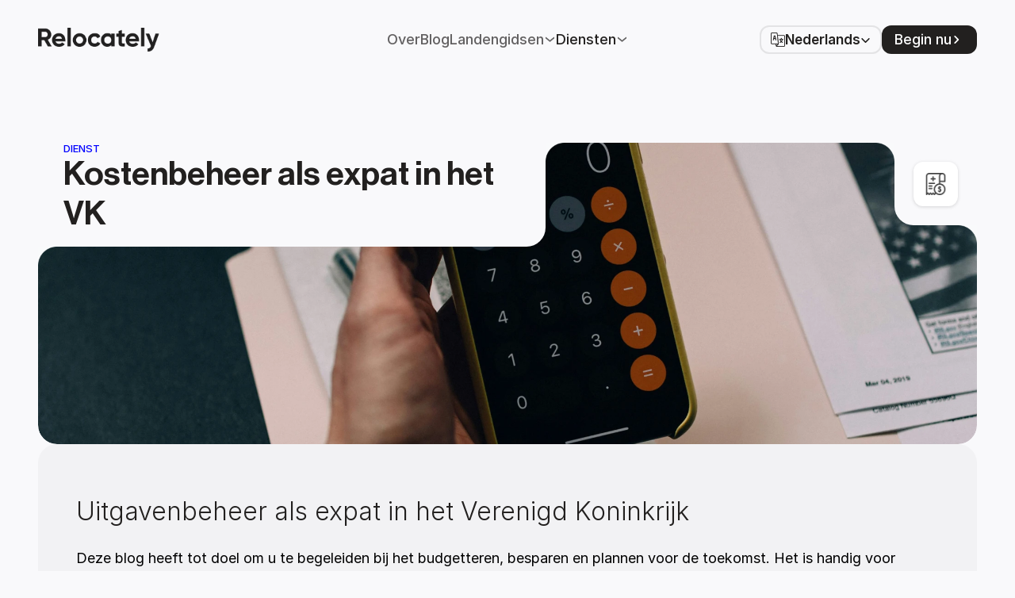

--- FILE ---
content_type: text/html
request_url: https://www.relocately.com/nl/service/verenigd-koninkrijk-onkostenbeheer
body_size: 41185
content:
<!doctype html>
<!-- Made in Framer · framer.com ✨ -->
<!-- Published Jan 27, 2026, 10:41 AM UTC -->
<html lang="nl" data-redirect-timezone="1">
<head>
	<meta charset="utf-8">
	
	
	<script>try{if(localStorage.get("__framer_force_showing_editorbar_since")){const n=document.createElement("link");n.rel = "modulepreload";n.href="https://framer.com/edit/init.mjs";document.head.appendChild(n)}}catch(e){}</script>
	<!-- Start of headStart -->
    <!-- Snippet: legacy-headStart -->
<script src="https://js.sentry-cdn.com/75c950f102fafb95d034c010cec92ff4.min.js" crossorigin="anonymous"></script>

<script>
window.dataLayer = window.dataLayer || [];
</script>
<!-- Google Tag Manager -->
<script>(function(w,d,s,l,i){w[l]=w[l]||[];w[l].push({'gtm.start':new Date().getTime(),event:'gtm.js'});var f=d.getElementsByTagName(s)[0],j=d.createElement(s);j.async=true;j.src="https://sst.relocately.com/b7ftwibmgo.js?"+i;f.parentNode.insertBefore(j,f);})(window,document,'script','dataLayer','at08=aWQ9R1RNLVBMUlY3Q0Q%3D&apiKey=9d9c305e');</script>
<!-- End Google Tag Manager -->
<script>
document.addEventListener("framer:click", (event) => {
  console.log(event)
    window.dataLayer.push({'event': event.detail.trackingId});
});
</script>
<!-- SnippetEnd: legacy-headStart -->

    <!-- End of headStart -->
	<meta name="viewport" content="width=device-width">
	<meta name="generator" content="Framer edc3e25">
	<title>Kostenbeheer als expat in het VK - Diensten - Relocately</title>
    <meta name="description" content="Van het begrijpen van valutanuances tot het optimaliseren van uw budget, krijg praktische inzichten en tips voor het navigeren door kosten van levensonderhoud factoren in uw nieuwe leven in het buitenland">
    <meta name="framer-search-index" content="https://framerusercontent.com/sites/6Bum0RB5NVg7tKnR3dpaNI/searchIndex-ZMQf8N8Xwh0Q.json">
    <meta name="framer-search-index-fallback" content="https://framerusercontent.com/sites/6Bum0RB5NVg7tKnR3dpaNI/searchIndex-wWjmpacjY5mp.json">
    <link href="https://framerusercontent.com/images/pRJ36salMEZ5CkxOGyTpy49I34.png" rel="icon" media="(prefers-color-scheme: light)">
    <link href="https://framerusercontent.com/images/pRJ36salMEZ5CkxOGyTpy49I34.png" rel="icon" media="(prefers-color-scheme: dark)">
    <!-- Open Graph / Facebook -->
    <meta property="og:type" content="website">
    <meta property="og:title" content="Kostenbeheer als expat in het VK - Diensten - Relocately">
    <meta property="og:description" content="Van het begrijpen van valutanuances tot het optimaliseren van uw budget, krijg praktische inzichten en tips voor het navigeren door kosten van levensonderhoud factoren in uw nieuwe leven in het buitenland">
    <meta property="og:image" content="https://framerusercontent.com/images/i7AhWeg7g61r8Bf7ZOzjiwy4blQ.png">
    <!-- Twitter -->
    <meta name="twitter:card" content="summary_large_image">
    <meta name="twitter:title" content="Kostenbeheer als expat in het VK - Diensten - Relocately">
    <meta name="twitter:description" content="Van het begrijpen van valutanuances tot het optimaliseren van uw budget, krijg praktische inzichten en tips voor het navigeren door kosten van levensonderhoud factoren in uw nieuwe leven in het buitenland">
    <meta name="twitter:image" content="https://framerusercontent.com/images/i7AhWeg7g61r8Bf7ZOzjiwy4blQ.png">
	
	<style data-framer-font-css>/* cyrillic-ext */
@font-face {
  font-family: 'Manrope';
  font-style: normal;
  font-weight: 400;
  font-display: swap;
  src: url(https://fonts.gstatic.com/s/manrope/v20/xn7gYHE41ni1AdIRggqxSuXd.woff2) format('woff2');
  unicode-range: U+0460-052F, U+1C80-1C8A, U+20B4, U+2DE0-2DFF, U+A640-A69F, U+FE2E-FE2F;
}
/* cyrillic */
@font-face {
  font-family: 'Manrope';
  font-style: normal;
  font-weight: 400;
  font-display: swap;
  src: url(https://fonts.gstatic.com/s/manrope/v20/xn7gYHE41ni1AdIRggOxSuXd.woff2) format('woff2');
  unicode-range: U+0301, U+0400-045F, U+0490-0491, U+04B0-04B1, U+2116;
}
/* greek */
@font-face {
  font-family: 'Manrope';
  font-style: normal;
  font-weight: 400;
  font-display: swap;
  src: url(https://fonts.gstatic.com/s/manrope/v20/xn7gYHE41ni1AdIRggSxSuXd.woff2) format('woff2');
  unicode-range: U+0370-0377, U+037A-037F, U+0384-038A, U+038C, U+038E-03A1, U+03A3-03FF;
}
/* vietnamese */
@font-face {
  font-family: 'Manrope';
  font-style: normal;
  font-weight: 400;
  font-display: swap;
  src: url(https://fonts.gstatic.com/s/manrope/v20/xn7gYHE41ni1AdIRggixSuXd.woff2) format('woff2');
  unicode-range: U+0102-0103, U+0110-0111, U+0128-0129, U+0168-0169, U+01A0-01A1, U+01AF-01B0, U+0300-0301, U+0303-0304, U+0308-0309, U+0323, U+0329, U+1EA0-1EF9, U+20AB;
}
/* latin-ext */
@font-face {
  font-family: 'Manrope';
  font-style: normal;
  font-weight: 400;
  font-display: swap;
  src: url(https://fonts.gstatic.com/s/manrope/v20/xn7gYHE41ni1AdIRggmxSuXd.woff2) format('woff2');
  unicode-range: U+0100-02BA, U+02BD-02C5, U+02C7-02CC, U+02CE-02D7, U+02DD-02FF, U+0304, U+0308, U+0329, U+1D00-1DBF, U+1E00-1E9F, U+1EF2-1EFF, U+2020, U+20A0-20AB, U+20AD-20C0, U+2113, U+2C60-2C7F, U+A720-A7FF;
}
/* latin */
@font-face {
  font-family: 'Manrope';
  font-style: normal;
  font-weight: 400;
  font-display: swap;
  src: url(https://fonts.gstatic.com/s/manrope/v20/xn7gYHE41ni1AdIRggexSg.woff2) format('woff2');
  unicode-range: U+0000-00FF, U+0131, U+0152-0153, U+02BB-02BC, U+02C6, U+02DA, U+02DC, U+0304, U+0308, U+0329, U+2000-206F, U+20AC, U+2122, U+2191, U+2193, U+2212, U+2215, U+FEFF, U+FFFD;
}
/* cyrillic-ext */
@font-face {
  font-family: 'Manrope';
  font-style: normal;
  font-weight: 600;
  font-display: swap;
  src: url(https://fonts.gstatic.com/s/manrope/v20/xn7gYHE41ni1AdIRggqxSuXd.woff2) format('woff2');
  unicode-range: U+0460-052F, U+1C80-1C8A, U+20B4, U+2DE0-2DFF, U+A640-A69F, U+FE2E-FE2F;
}
/* cyrillic */
@font-face {
  font-family: 'Manrope';
  font-style: normal;
  font-weight: 600;
  font-display: swap;
  src: url(https://fonts.gstatic.com/s/manrope/v20/xn7gYHE41ni1AdIRggOxSuXd.woff2) format('woff2');
  unicode-range: U+0301, U+0400-045F, U+0490-0491, U+04B0-04B1, U+2116;
}
/* greek */
@font-face {
  font-family: 'Manrope';
  font-style: normal;
  font-weight: 600;
  font-display: swap;
  src: url(https://fonts.gstatic.com/s/manrope/v20/xn7gYHE41ni1AdIRggSxSuXd.woff2) format('woff2');
  unicode-range: U+0370-0377, U+037A-037F, U+0384-038A, U+038C, U+038E-03A1, U+03A3-03FF;
}
/* vietnamese */
@font-face {
  font-family: 'Manrope';
  font-style: normal;
  font-weight: 600;
  font-display: swap;
  src: url(https://fonts.gstatic.com/s/manrope/v20/xn7gYHE41ni1AdIRggixSuXd.woff2) format('woff2');
  unicode-range: U+0102-0103, U+0110-0111, U+0128-0129, U+0168-0169, U+01A0-01A1, U+01AF-01B0, U+0300-0301, U+0303-0304, U+0308-0309, U+0323, U+0329, U+1EA0-1EF9, U+20AB;
}
/* latin-ext */
@font-face {
  font-family: 'Manrope';
  font-style: normal;
  font-weight: 600;
  font-display: swap;
  src: url(https://fonts.gstatic.com/s/manrope/v20/xn7gYHE41ni1AdIRggmxSuXd.woff2) format('woff2');
  unicode-range: U+0100-02BA, U+02BD-02C5, U+02C7-02CC, U+02CE-02D7, U+02DD-02FF, U+0304, U+0308, U+0329, U+1D00-1DBF, U+1E00-1E9F, U+1EF2-1EFF, U+2020, U+20A0-20AB, U+20AD-20C0, U+2113, U+2C60-2C7F, U+A720-A7FF;
}
/* latin */
@font-face {
  font-family: 'Manrope';
  font-style: normal;
  font-weight: 600;
  font-display: swap;
  src: url(https://fonts.gstatic.com/s/manrope/v20/xn7gYHE41ni1AdIRggexSg.woff2) format('woff2');
  unicode-range: U+0000-00FF, U+0131, U+0152-0153, U+02BB-02BC, U+02C6, U+02DA, U+02DC, U+0304, U+0308, U+0329, U+2000-206F, U+20AC, U+2122, U+2191, U+2193, U+2212, U+2215, U+FEFF, U+FFFD;
}
/* cyrillic-ext */
@font-face {
  font-family: 'Manrope';
  font-style: normal;
  font-weight: 700;
  font-display: swap;
  src: url(https://fonts.gstatic.com/s/manrope/v20/xn7gYHE41ni1AdIRggqxSuXd.woff2) format('woff2');
  unicode-range: U+0460-052F, U+1C80-1C8A, U+20B4, U+2DE0-2DFF, U+A640-A69F, U+FE2E-FE2F;
}
/* cyrillic */
@font-face {
  font-family: 'Manrope';
  font-style: normal;
  font-weight: 700;
  font-display: swap;
  src: url(https://fonts.gstatic.com/s/manrope/v20/xn7gYHE41ni1AdIRggOxSuXd.woff2) format('woff2');
  unicode-range: U+0301, U+0400-045F, U+0490-0491, U+04B0-04B1, U+2116;
}
/* greek */
@font-face {
  font-family: 'Manrope';
  font-style: normal;
  font-weight: 700;
  font-display: swap;
  src: url(https://fonts.gstatic.com/s/manrope/v20/xn7gYHE41ni1AdIRggSxSuXd.woff2) format('woff2');
  unicode-range: U+0370-0377, U+037A-037F, U+0384-038A, U+038C, U+038E-03A1, U+03A3-03FF;
}
/* vietnamese */
@font-face {
  font-family: 'Manrope';
  font-style: normal;
  font-weight: 700;
  font-display: swap;
  src: url(https://fonts.gstatic.com/s/manrope/v20/xn7gYHE41ni1AdIRggixSuXd.woff2) format('woff2');
  unicode-range: U+0102-0103, U+0110-0111, U+0128-0129, U+0168-0169, U+01A0-01A1, U+01AF-01B0, U+0300-0301, U+0303-0304, U+0308-0309, U+0323, U+0329, U+1EA0-1EF9, U+20AB;
}
/* latin-ext */
@font-face {
  font-family: 'Manrope';
  font-style: normal;
  font-weight: 700;
  font-display: swap;
  src: url(https://fonts.gstatic.com/s/manrope/v20/xn7gYHE41ni1AdIRggmxSuXd.woff2) format('woff2');
  unicode-range: U+0100-02BA, U+02BD-02C5, U+02C7-02CC, U+02CE-02D7, U+02DD-02FF, U+0304, U+0308, U+0329, U+1D00-1DBF, U+1E00-1E9F, U+1EF2-1EFF, U+2020, U+20A0-20AB, U+20AD-20C0, U+2113, U+2C60-2C7F, U+A720-A7FF;
}
/* latin */
@font-face {
  font-family: 'Manrope';
  font-style: normal;
  font-weight: 700;
  font-display: swap;
  src: url(https://fonts.gstatic.com/s/manrope/v20/xn7gYHE41ni1AdIRggexSg.woff2) format('woff2');
  unicode-range: U+0000-00FF, U+0131, U+0152-0153, U+02BB-02BC, U+02C6, U+02DA, U+02DC, U+0304, U+0308, U+0329, U+2000-206F, U+20AC, U+2122, U+2191, U+2193, U+2212, U+2215, U+FEFF, U+FFFD;
}
/* cyrillic-ext */
@font-face {
  font-family: 'Montserrat';
  font-style: italic;
  font-weight: 500;
  font-display: swap;
  src: url(https://fonts.gstatic.com/s/montserrat/v31/JTUQjIg1_i6t8kCHKm459WxRxC7mw9c.woff2) format('woff2');
  unicode-range: U+0460-052F, U+1C80-1C8A, U+20B4, U+2DE0-2DFF, U+A640-A69F, U+FE2E-FE2F;
}
/* cyrillic */
@font-face {
  font-family: 'Montserrat';
  font-style: italic;
  font-weight: 500;
  font-display: swap;
  src: url(https://fonts.gstatic.com/s/montserrat/v31/JTUQjIg1_i6t8kCHKm459WxRzS7mw9c.woff2) format('woff2');
  unicode-range: U+0301, U+0400-045F, U+0490-0491, U+04B0-04B1, U+2116;
}
/* vietnamese */
@font-face {
  font-family: 'Montserrat';
  font-style: italic;
  font-weight: 500;
  font-display: swap;
  src: url(https://fonts.gstatic.com/s/montserrat/v31/JTUQjIg1_i6t8kCHKm459WxRxi7mw9c.woff2) format('woff2');
  unicode-range: U+0102-0103, U+0110-0111, U+0128-0129, U+0168-0169, U+01A0-01A1, U+01AF-01B0, U+0300-0301, U+0303-0304, U+0308-0309, U+0323, U+0329, U+1EA0-1EF9, U+20AB;
}
/* latin-ext */
@font-face {
  font-family: 'Montserrat';
  font-style: italic;
  font-weight: 500;
  font-display: swap;
  src: url(https://fonts.gstatic.com/s/montserrat/v31/JTUQjIg1_i6t8kCHKm459WxRxy7mw9c.woff2) format('woff2');
  unicode-range: U+0100-02BA, U+02BD-02C5, U+02C7-02CC, U+02CE-02D7, U+02DD-02FF, U+0304, U+0308, U+0329, U+1D00-1DBF, U+1E00-1E9F, U+1EF2-1EFF, U+2020, U+20A0-20AB, U+20AD-20C0, U+2113, U+2C60-2C7F, U+A720-A7FF;
}
/* latin */
@font-face {
  font-family: 'Montserrat';
  font-style: italic;
  font-weight: 500;
  font-display: swap;
  src: url(https://fonts.gstatic.com/s/montserrat/v31/JTUQjIg1_i6t8kCHKm459WxRyS7m.woff2) format('woff2');
  unicode-range: U+0000-00FF, U+0131, U+0152-0153, U+02BB-02BC, U+02C6, U+02DA, U+02DC, U+0304, U+0308, U+0329, U+2000-206F, U+20AC, U+2122, U+2191, U+2193, U+2212, U+2215, U+FEFF, U+FFFD;
}
/* cyrillic-ext */
@font-face {
  font-family: 'Montserrat';
  font-style: italic;
  font-weight: 700;
  font-display: swap;
  src: url(https://fonts.gstatic.com/s/montserrat/v31/JTUQjIg1_i6t8kCHKm459WxRxC7mw9c.woff2) format('woff2');
  unicode-range: U+0460-052F, U+1C80-1C8A, U+20B4, U+2DE0-2DFF, U+A640-A69F, U+FE2E-FE2F;
}
/* cyrillic */
@font-face {
  font-family: 'Montserrat';
  font-style: italic;
  font-weight: 700;
  font-display: swap;
  src: url(https://fonts.gstatic.com/s/montserrat/v31/JTUQjIg1_i6t8kCHKm459WxRzS7mw9c.woff2) format('woff2');
  unicode-range: U+0301, U+0400-045F, U+0490-0491, U+04B0-04B1, U+2116;
}
/* vietnamese */
@font-face {
  font-family: 'Montserrat';
  font-style: italic;
  font-weight: 700;
  font-display: swap;
  src: url(https://fonts.gstatic.com/s/montserrat/v31/JTUQjIg1_i6t8kCHKm459WxRxi7mw9c.woff2) format('woff2');
  unicode-range: U+0102-0103, U+0110-0111, U+0128-0129, U+0168-0169, U+01A0-01A1, U+01AF-01B0, U+0300-0301, U+0303-0304, U+0308-0309, U+0323, U+0329, U+1EA0-1EF9, U+20AB;
}
/* latin-ext */
@font-face {
  font-family: 'Montserrat';
  font-style: italic;
  font-weight: 700;
  font-display: swap;
  src: url(https://fonts.gstatic.com/s/montserrat/v31/JTUQjIg1_i6t8kCHKm459WxRxy7mw9c.woff2) format('woff2');
  unicode-range: U+0100-02BA, U+02BD-02C5, U+02C7-02CC, U+02CE-02D7, U+02DD-02FF, U+0304, U+0308, U+0329, U+1D00-1DBF, U+1E00-1E9F, U+1EF2-1EFF, U+2020, U+20A0-20AB, U+20AD-20C0, U+2113, U+2C60-2C7F, U+A720-A7FF;
}
/* latin */
@font-face {
  font-family: 'Montserrat';
  font-style: italic;
  font-weight: 700;
  font-display: swap;
  src: url(https://fonts.gstatic.com/s/montserrat/v31/JTUQjIg1_i6t8kCHKm459WxRyS7m.woff2) format('woff2');
  unicode-range: U+0000-00FF, U+0131, U+0152-0153, U+02BB-02BC, U+02C6, U+02DA, U+02DC, U+0304, U+0308, U+0329, U+2000-206F, U+20AC, U+2122, U+2191, U+2193, U+2212, U+2215, U+FEFF, U+FFFD;
}
/* cyrillic-ext */
@font-face {
  font-family: 'Montserrat';
  font-style: normal;
  font-weight: 500;
  font-display: swap;
  src: url(https://fonts.gstatic.com/s/montserrat/v31/JTUSjIg1_i6t8kCHKm459WRhyzbi.woff2) format('woff2');
  unicode-range: U+0460-052F, U+1C80-1C8A, U+20B4, U+2DE0-2DFF, U+A640-A69F, U+FE2E-FE2F;
}
/* cyrillic */
@font-face {
  font-family: 'Montserrat';
  font-style: normal;
  font-weight: 500;
  font-display: swap;
  src: url(https://fonts.gstatic.com/s/montserrat/v31/JTUSjIg1_i6t8kCHKm459W1hyzbi.woff2) format('woff2');
  unicode-range: U+0301, U+0400-045F, U+0490-0491, U+04B0-04B1, U+2116;
}
/* vietnamese */
@font-face {
  font-family: 'Montserrat';
  font-style: normal;
  font-weight: 500;
  font-display: swap;
  src: url(https://fonts.gstatic.com/s/montserrat/v31/JTUSjIg1_i6t8kCHKm459WZhyzbi.woff2) format('woff2');
  unicode-range: U+0102-0103, U+0110-0111, U+0128-0129, U+0168-0169, U+01A0-01A1, U+01AF-01B0, U+0300-0301, U+0303-0304, U+0308-0309, U+0323, U+0329, U+1EA0-1EF9, U+20AB;
}
/* latin-ext */
@font-face {
  font-family: 'Montserrat';
  font-style: normal;
  font-weight: 500;
  font-display: swap;
  src: url(https://fonts.gstatic.com/s/montserrat/v31/JTUSjIg1_i6t8kCHKm459Wdhyzbi.woff2) format('woff2');
  unicode-range: U+0100-02BA, U+02BD-02C5, U+02C7-02CC, U+02CE-02D7, U+02DD-02FF, U+0304, U+0308, U+0329, U+1D00-1DBF, U+1E00-1E9F, U+1EF2-1EFF, U+2020, U+20A0-20AB, U+20AD-20C0, U+2113, U+2C60-2C7F, U+A720-A7FF;
}
/* latin */
@font-face {
  font-family: 'Montserrat';
  font-style: normal;
  font-weight: 500;
  font-display: swap;
  src: url(https://fonts.gstatic.com/s/montserrat/v31/JTUSjIg1_i6t8kCHKm459Wlhyw.woff2) format('woff2');
  unicode-range: U+0000-00FF, U+0131, U+0152-0153, U+02BB-02BC, U+02C6, U+02DA, U+02DC, U+0304, U+0308, U+0329, U+2000-206F, U+20AC, U+2122, U+2191, U+2193, U+2212, U+2215, U+FEFF, U+FFFD;
}
/* cyrillic-ext */
@font-face {
  font-family: 'Montserrat';
  font-style: normal;
  font-weight: 600;
  font-display: swap;
  src: url(https://fonts.gstatic.com/s/montserrat/v31/JTUSjIg1_i6t8kCHKm459WRhyzbi.woff2) format('woff2');
  unicode-range: U+0460-052F, U+1C80-1C8A, U+20B4, U+2DE0-2DFF, U+A640-A69F, U+FE2E-FE2F;
}
/* cyrillic */
@font-face {
  font-family: 'Montserrat';
  font-style: normal;
  font-weight: 600;
  font-display: swap;
  src: url(https://fonts.gstatic.com/s/montserrat/v31/JTUSjIg1_i6t8kCHKm459W1hyzbi.woff2) format('woff2');
  unicode-range: U+0301, U+0400-045F, U+0490-0491, U+04B0-04B1, U+2116;
}
/* vietnamese */
@font-face {
  font-family: 'Montserrat';
  font-style: normal;
  font-weight: 600;
  font-display: swap;
  src: url(https://fonts.gstatic.com/s/montserrat/v31/JTUSjIg1_i6t8kCHKm459WZhyzbi.woff2) format('woff2');
  unicode-range: U+0102-0103, U+0110-0111, U+0128-0129, U+0168-0169, U+01A0-01A1, U+01AF-01B0, U+0300-0301, U+0303-0304, U+0308-0309, U+0323, U+0329, U+1EA0-1EF9, U+20AB;
}
/* latin-ext */
@font-face {
  font-family: 'Montserrat';
  font-style: normal;
  font-weight: 600;
  font-display: swap;
  src: url(https://fonts.gstatic.com/s/montserrat/v31/JTUSjIg1_i6t8kCHKm459Wdhyzbi.woff2) format('woff2');
  unicode-range: U+0100-02BA, U+02BD-02C5, U+02C7-02CC, U+02CE-02D7, U+02DD-02FF, U+0304, U+0308, U+0329, U+1D00-1DBF, U+1E00-1E9F, U+1EF2-1EFF, U+2020, U+20A0-20AB, U+20AD-20C0, U+2113, U+2C60-2C7F, U+A720-A7FF;
}
/* latin */
@font-face {
  font-family: 'Montserrat';
  font-style: normal;
  font-weight: 600;
  font-display: swap;
  src: url(https://fonts.gstatic.com/s/montserrat/v31/JTUSjIg1_i6t8kCHKm459Wlhyw.woff2) format('woff2');
  unicode-range: U+0000-00FF, U+0131, U+0152-0153, U+02BB-02BC, U+02C6, U+02DA, U+02DC, U+0304, U+0308, U+0329, U+2000-206F, U+20AC, U+2122, U+2191, U+2193, U+2212, U+2215, U+FEFF, U+FFFD;
}
/* cyrillic-ext */
@font-face {
  font-family: 'Montserrat';
  font-style: normal;
  font-weight: 700;
  font-display: swap;
  src: url(https://fonts.gstatic.com/s/montserrat/v31/JTUSjIg1_i6t8kCHKm459WRhyzbi.woff2) format('woff2');
  unicode-range: U+0460-052F, U+1C80-1C8A, U+20B4, U+2DE0-2DFF, U+A640-A69F, U+FE2E-FE2F;
}
/* cyrillic */
@font-face {
  font-family: 'Montserrat';
  font-style: normal;
  font-weight: 700;
  font-display: swap;
  src: url(https://fonts.gstatic.com/s/montserrat/v31/JTUSjIg1_i6t8kCHKm459W1hyzbi.woff2) format('woff2');
  unicode-range: U+0301, U+0400-045F, U+0490-0491, U+04B0-04B1, U+2116;
}
/* vietnamese */
@font-face {
  font-family: 'Montserrat';
  font-style: normal;
  font-weight: 700;
  font-display: swap;
  src: url(https://fonts.gstatic.com/s/montserrat/v31/JTUSjIg1_i6t8kCHKm459WZhyzbi.woff2) format('woff2');
  unicode-range: U+0102-0103, U+0110-0111, U+0128-0129, U+0168-0169, U+01A0-01A1, U+01AF-01B0, U+0300-0301, U+0303-0304, U+0308-0309, U+0323, U+0329, U+1EA0-1EF9, U+20AB;
}
/* latin-ext */
@font-face {
  font-family: 'Montserrat';
  font-style: normal;
  font-weight: 700;
  font-display: swap;
  src: url(https://fonts.gstatic.com/s/montserrat/v31/JTUSjIg1_i6t8kCHKm459Wdhyzbi.woff2) format('woff2');
  unicode-range: U+0100-02BA, U+02BD-02C5, U+02C7-02CC, U+02CE-02D7, U+02DD-02FF, U+0304, U+0308, U+0329, U+1D00-1DBF, U+1E00-1E9F, U+1EF2-1EFF, U+2020, U+20A0-20AB, U+20AD-20C0, U+2113, U+2C60-2C7F, U+A720-A7FF;
}
/* latin */
@font-face {
  font-family: 'Montserrat';
  font-style: normal;
  font-weight: 700;
  font-display: swap;
  src: url(https://fonts.gstatic.com/s/montserrat/v31/JTUSjIg1_i6t8kCHKm459Wlhyw.woff2) format('woff2');
  unicode-range: U+0000-00FF, U+0131, U+0152-0153, U+02BB-02BC, U+02C6, U+02DA, U+02DC, U+0304, U+0308, U+0329, U+2000-206F, U+20AC, U+2122, U+2191, U+2193, U+2212, U+2215, U+FEFF, U+FFFD;
}
/* cyrillic-ext */
@font-face {
  font-family: 'Nunito';
  font-style: normal;
  font-weight: 400;
  font-display: swap;
  src: url(https://fonts.gstatic.com/s/nunito/v32/XRXI3I6Li01BKofiOc5wtlZ2di8HDLshdTk3j77e.woff2) format('woff2');
  unicode-range: U+0460-052F, U+1C80-1C8A, U+20B4, U+2DE0-2DFF, U+A640-A69F, U+FE2E-FE2F;
}
/* cyrillic */
@font-face {
  font-family: 'Nunito';
  font-style: normal;
  font-weight: 400;
  font-display: swap;
  src: url(https://fonts.gstatic.com/s/nunito/v32/XRXI3I6Li01BKofiOc5wtlZ2di8HDLshdTA3j77e.woff2) format('woff2');
  unicode-range: U+0301, U+0400-045F, U+0490-0491, U+04B0-04B1, U+2116;
}
/* vietnamese */
@font-face {
  font-family: 'Nunito';
  font-style: normal;
  font-weight: 400;
  font-display: swap;
  src: url(https://fonts.gstatic.com/s/nunito/v32/XRXI3I6Li01BKofiOc5wtlZ2di8HDLshdTs3j77e.woff2) format('woff2');
  unicode-range: U+0102-0103, U+0110-0111, U+0128-0129, U+0168-0169, U+01A0-01A1, U+01AF-01B0, U+0300-0301, U+0303-0304, U+0308-0309, U+0323, U+0329, U+1EA0-1EF9, U+20AB;
}
/* latin-ext */
@font-face {
  font-family: 'Nunito';
  font-style: normal;
  font-weight: 400;
  font-display: swap;
  src: url(https://fonts.gstatic.com/s/nunito/v32/XRXI3I6Li01BKofiOc5wtlZ2di8HDLshdTo3j77e.woff2) format('woff2');
  unicode-range: U+0100-02BA, U+02BD-02C5, U+02C7-02CC, U+02CE-02D7, U+02DD-02FF, U+0304, U+0308, U+0329, U+1D00-1DBF, U+1E00-1E9F, U+1EF2-1EFF, U+2020, U+20A0-20AB, U+20AD-20C0, U+2113, U+2C60-2C7F, U+A720-A7FF;
}
/* latin */
@font-face {
  font-family: 'Nunito';
  font-style: normal;
  font-weight: 400;
  font-display: swap;
  src: url(https://fonts.gstatic.com/s/nunito/v32/XRXI3I6Li01BKofiOc5wtlZ2di8HDLshdTQ3jw.woff2) format('woff2');
  unicode-range: U+0000-00FF, U+0131, U+0152-0153, U+02BB-02BC, U+02C6, U+02DA, U+02DC, U+0304, U+0308, U+0329, U+2000-206F, U+20AC, U+2122, U+2191, U+2193, U+2212, U+2215, U+FEFF, U+FFFD;
}
/* devanagari */
@font-face {
  font-family: 'Poppins';
  font-style: normal;
  font-weight: 300;
  font-display: swap;
  src: url(https://fonts.gstatic.com/s/poppins/v24/pxiByp8kv8JHgFVrLDz8Z11lFc-K.woff2) format('woff2');
  unicode-range: U+0900-097F, U+1CD0-1CF9, U+200C-200D, U+20A8, U+20B9, U+20F0, U+25CC, U+A830-A839, U+A8E0-A8FF, U+11B00-11B09;
}
/* latin-ext */
@font-face {
  font-family: 'Poppins';
  font-style: normal;
  font-weight: 300;
  font-display: swap;
  src: url(https://fonts.gstatic.com/s/poppins/v24/pxiByp8kv8JHgFVrLDz8Z1JlFc-K.woff2) format('woff2');
  unicode-range: U+0100-02BA, U+02BD-02C5, U+02C7-02CC, U+02CE-02D7, U+02DD-02FF, U+0304, U+0308, U+0329, U+1D00-1DBF, U+1E00-1E9F, U+1EF2-1EFF, U+2020, U+20A0-20AB, U+20AD-20C0, U+2113, U+2C60-2C7F, U+A720-A7FF;
}
/* latin */
@font-face {
  font-family: 'Poppins';
  font-style: normal;
  font-weight: 300;
  font-display: swap;
  src: url(https://fonts.gstatic.com/s/poppins/v24/pxiByp8kv8JHgFVrLDz8Z1xlFQ.woff2) format('woff2');
  unicode-range: U+0000-00FF, U+0131, U+0152-0153, U+02BB-02BC, U+02C6, U+02DA, U+02DC, U+0304, U+0308, U+0329, U+2000-206F, U+20AC, U+2122, U+2191, U+2193, U+2212, U+2215, U+FEFF, U+FFFD;
}
/* devanagari */
@font-face {
  font-family: 'Poppins';
  font-style: normal;
  font-weight: 400;
  font-display: swap;
  src: url(https://fonts.gstatic.com/s/poppins/v24/pxiEyp8kv8JHgFVrJJbecmNE.woff2) format('woff2');
  unicode-range: U+0900-097F, U+1CD0-1CF9, U+200C-200D, U+20A8, U+20B9, U+20F0, U+25CC, U+A830-A839, U+A8E0-A8FF, U+11B00-11B09;
}
/* latin-ext */
@font-face {
  font-family: 'Poppins';
  font-style: normal;
  font-weight: 400;
  font-display: swap;
  src: url(https://fonts.gstatic.com/s/poppins/v24/pxiEyp8kv8JHgFVrJJnecmNE.woff2) format('woff2');
  unicode-range: U+0100-02BA, U+02BD-02C5, U+02C7-02CC, U+02CE-02D7, U+02DD-02FF, U+0304, U+0308, U+0329, U+1D00-1DBF, U+1E00-1E9F, U+1EF2-1EFF, U+2020, U+20A0-20AB, U+20AD-20C0, U+2113, U+2C60-2C7F, U+A720-A7FF;
}
/* latin */
@font-face {
  font-family: 'Poppins';
  font-style: normal;
  font-weight: 400;
  font-display: swap;
  src: url(https://fonts.gstatic.com/s/poppins/v24/pxiEyp8kv8JHgFVrJJfecg.woff2) format('woff2');
  unicode-range: U+0000-00FF, U+0131, U+0152-0153, U+02BB-02BC, U+02C6, U+02DA, U+02DC, U+0304, U+0308, U+0329, U+2000-206F, U+20AC, U+2122, U+2191, U+2193, U+2212, U+2215, U+FEFF, U+FFFD;
}
/* cyrillic-ext */
@font-face {
  font-family: 'Fragment Mono';
  font-style: normal;
  font-weight: 400;
  src: url(https://fonts.gstatic.com/s/fragmentmono/v6/4iCr6K5wfMRRjxp0DA6-2CLnB45HhrUI.woff2) format('woff2');
  unicode-range: U+0460-052F, U+1C80-1C8A, U+20B4, U+2DE0-2DFF, U+A640-A69F, U+FE2E-FE2F;
}
/* latin-ext */
@font-face {
  font-family: 'Fragment Mono';
  font-style: normal;
  font-weight: 400;
  src: url(https://fonts.gstatic.com/s/fragmentmono/v6/4iCr6K5wfMRRjxp0DA6-2CLnB41HhrUI.woff2) format('woff2');
  unicode-range: U+0100-02BA, U+02BD-02C5, U+02C7-02CC, U+02CE-02D7, U+02DD-02FF, U+0304, U+0308, U+0329, U+1D00-1DBF, U+1E00-1E9F, U+1EF2-1EFF, U+2020, U+20A0-20AB, U+20AD-20C0, U+2113, U+2C60-2C7F, U+A720-A7FF;
}
/* latin */
@font-face {
  font-family: 'Fragment Mono';
  font-style: normal;
  font-weight: 400;
  src: url(https://fonts.gstatic.com/s/fragmentmono/v6/4iCr6K5wfMRRjxp0DA6-2CLnB4NHhg.woff2) format('woff2');
  unicode-range: U+0000-00FF, U+0131, U+0152-0153, U+02BB-02BC, U+02C6, U+02DA, U+02DC, U+0304, U+0308, U+0329, U+2000-206F, U+20AC, U+2122, U+2191, U+2193, U+2212, U+2215, U+FEFF, U+FFFD;
}

@font-face { font-family: "FreeSans Bold"; src: url("https://framerusercontent.com/assets/4r3LFsT5DyLhcX4ixqBW30Kw.woff2"); font-display: swap; font-style: normal; font-weight: 700 }
@font-face { font-family: "Neue Haas Grotesk Display Pro 55 Roman"; src: url("https://framerusercontent.com/assets/tmLwqa5rh55YXw6gAs9GB7y6CY.woff2") }
@font-face { font-family: "FreeSans Medium"; src: url("https://framerusercontent.com/assets/dLQXKRlRkvqkdk4CDFeID4UEis.woff2"); font-display: swap }
@font-face { font-family: "FreeSans Bold"; src: url("https://framerusercontent.com/assets/4r3LFsT5DyLhcX4ixqBW30Kw.woff2"); font-display: swap }
@font-face { font-family: "FreeSans Medium"; src: url("https://framerusercontent.com/assets/dLQXKRlRkvqkdk4CDFeID4UEis.woff2"); font-display: swap; font-style: normal; font-weight: 400 }
@font-face { font-family: "Neue Haas Grotesk Display Pro 65 Medium"; src: url("https://framerusercontent.com/assets/lreh2U3kv8C9ZMHav4eSG7Dx6s.ttf"); font-display: swap; font-style: normal; font-weight: 600 }
@font-face { font-family: "Neue Haas Grotesk Display Pro 65 Medium"; src: url("https://framerusercontent.com/assets/lreh2U3kv8C9ZMHav4eSG7Dx6s.ttf"); font-display: swap }
@font-face { font-family: "Inter"; src: url("https://framerusercontent.com/assets/5A3Ce6C9YYmCjpQx9M4inSaKU.woff2"); font-display: swap; font-style: normal; font-weight: 500; unicode-range: U+0460-052F, U+1C80-1C88, U+20B4, U+2DE0-2DFF, U+A640-A69F, U+FE2E-FE2F }
@font-face { font-family: "Inter"; src: url("https://framerusercontent.com/assets/Qx95Xyt0Ka3SGhinnbXIGpEIyP4.woff2"); font-display: swap; font-style: normal; font-weight: 500; unicode-range: U+0301, U+0400-045F, U+0490-0491, U+04B0-04B1, U+2116 }
@font-face { font-family: "Inter"; src: url("https://framerusercontent.com/assets/6mJuEAguuIuMog10gGvH5d3cl8.woff2"); font-display: swap; font-style: normal; font-weight: 500; unicode-range: U+1F00-1FFF }
@font-face { font-family: "Inter"; src: url("https://framerusercontent.com/assets/xYYWaj7wCU5zSQH0eXvSaS19wo.woff2"); font-display: swap; font-style: normal; font-weight: 500; unicode-range: U+0370-03FF }
@font-face { font-family: "Inter"; src: url("https://framerusercontent.com/assets/otTaNuNpVK4RbdlT7zDDdKvQBA.woff2"); font-display: swap; font-style: normal; font-weight: 500; unicode-range: U+0100-024F, U+0259, U+1E00-1EFF, U+2020, U+20A0-20AB, U+20AD-20CF, U+2113, U+2C60-2C7F, U+A720-A7FF }
@font-face { font-family: "Inter"; src: url("https://framerusercontent.com/assets/UjlFhCnUjxhNfep4oYBPqnEssyo.woff2"); font-display: swap; font-style: normal; font-weight: 500; unicode-range: U+0000-00FF, U+0131, U+0152-0153, U+02BB-02BC, U+02C6, U+02DA, U+02DC, U+2000-206F, U+2070, U+2074-207E, U+2080-208E, U+20AC, U+2122, U+2191, U+2193, U+2212, U+2215, U+FEFF, U+FFFD }
@font-face { font-family: "Inter"; src: url("https://framerusercontent.com/assets/DolVirEGb34pEXEp8t8FQBSK4.woff2"); font-display: swap; font-style: normal; font-weight: 500; unicode-range: U+0102-0103, U+0110-0111, U+0128-0129, U+0168-0169, U+01A0-01A1, U+01AF-01B0, U+1EA0-1EF9, U+20AB }
@font-face { font-family: "Inter"; src: url("https://framerusercontent.com/assets/5vvr9Vy74if2I6bQbJvbw7SY1pQ.woff2"); font-display: swap; font-style: normal; font-weight: 400; unicode-range: U+0460-052F, U+1C80-1C88, U+20B4, U+2DE0-2DFF, U+A640-A69F, U+FE2E-FE2F }
@font-face { font-family: "Inter"; src: url("https://framerusercontent.com/assets/EOr0mi4hNtlgWNn9if640EZzXCo.woff2"); font-display: swap; font-style: normal; font-weight: 400; unicode-range: U+0301, U+0400-045F, U+0490-0491, U+04B0-04B1, U+2116 }
@font-face { font-family: "Inter"; src: url("https://framerusercontent.com/assets/Y9k9QrlZAqio88Klkmbd8VoMQc.woff2"); font-display: swap; font-style: normal; font-weight: 400; unicode-range: U+1F00-1FFF }
@font-face { font-family: "Inter"; src: url("https://framerusercontent.com/assets/OYrD2tBIBPvoJXiIHnLoOXnY9M.woff2"); font-display: swap; font-style: normal; font-weight: 400; unicode-range: U+0370-03FF }
@font-face { font-family: "Inter"; src: url("https://framerusercontent.com/assets/JeYwfuaPfZHQhEG8U5gtPDZ7WQ.woff2"); font-display: swap; font-style: normal; font-weight: 400; unicode-range: U+0100-024F, U+0259, U+1E00-1EFF, U+2020, U+20A0-20AB, U+20AD-20CF, U+2113, U+2C60-2C7F, U+A720-A7FF }
@font-face { font-family: "Inter"; src: url("https://framerusercontent.com/assets/GrgcKwrN6d3Uz8EwcLHZxwEfC4.woff2"); font-display: swap; font-style: normal; font-weight: 400; unicode-range: U+0000-00FF, U+0131, U+0152-0153, U+02BB-02BC, U+02C6, U+02DA, U+02DC, U+2000-206F, U+2070, U+2074-207E, U+2080-208E, U+20AC, U+2122, U+2191, U+2193, U+2212, U+2215, U+FEFF, U+FFFD }
@font-face { font-family: "Inter"; src: url("https://framerusercontent.com/assets/b6Y37FthZeALduNqHicBT6FutY.woff2"); font-display: swap; font-style: normal; font-weight: 400; unicode-range: U+0102-0103, U+0110-0111, U+0128-0129, U+0168-0169, U+01A0-01A1, U+01AF-01B0, U+1EA0-1EF9, U+20AB }
@font-face { font-family: "Inter"; src: url("https://framerusercontent.com/assets/hyOgCu0Xnghbimh0pE8QTvtt2AU.woff2"); font-display: swap; font-style: normal; font-weight: 600; unicode-range: U+0460-052F, U+1C80-1C88, U+20B4, U+2DE0-2DFF, U+A640-A69F, U+FE2E-FE2F }
@font-face { font-family: "Inter"; src: url("https://framerusercontent.com/assets/NeGmSOXrPBfEFIy5YZeHq17LEDA.woff2"); font-display: swap; font-style: normal; font-weight: 600; unicode-range: U+0301, U+0400-045F, U+0490-0491, U+04B0-04B1, U+2116 }
@font-face { font-family: "Inter"; src: url("https://framerusercontent.com/assets/oYaAX5himiTPYuN8vLWnqBbfD2s.woff2"); font-display: swap; font-style: normal; font-weight: 600; unicode-range: U+1F00-1FFF }
@font-face { font-family: "Inter"; src: url("https://framerusercontent.com/assets/lEJLP4R0yuCaMCjSXYHtJw72M.woff2"); font-display: swap; font-style: normal; font-weight: 600; unicode-range: U+0370-03FF }
@font-face { font-family: "Inter"; src: url("https://framerusercontent.com/assets/cRJyLNuTJR5jbyKzGi33wU9cqIQ.woff2"); font-display: swap; font-style: normal; font-weight: 600; unicode-range: U+0100-024F, U+0259, U+1E00-1EFF, U+2020, U+20A0-20AB, U+20AD-20CF, U+2113, U+2C60-2C7F, U+A720-A7FF }
@font-face { font-family: "Inter"; src: url("https://framerusercontent.com/assets/yDtI2UI8XcEg1W2je9XPN3Noo.woff2"); font-display: swap; font-style: normal; font-weight: 600; unicode-range: U+0000-00FF, U+0131, U+0152-0153, U+02BB-02BC, U+02C6, U+02DA, U+02DC, U+2000-206F, U+2070, U+2074-207E, U+2080-208E, U+20AC, U+2122, U+2191, U+2193, U+2212, U+2215, U+FEFF, U+FFFD }
@font-face { font-family: "Inter"; src: url("https://framerusercontent.com/assets/A0Wcc7NgXMjUuFdquHDrIZpzZw0.woff2"); font-display: swap; font-style: normal; font-weight: 600; unicode-range: U+0102-0103, U+0110-0111, U+0128-0129, U+0168-0169, U+01A0-01A1, U+01AF-01B0, U+1EA0-1EF9, U+20AB }
@font-face { font-family: "Inter"; src: url("https://framerusercontent.com/assets/DpPBYI0sL4fYLgAkX8KXOPVt7c.woff2"); font-display: swap; font-style: normal; font-weight: 700; unicode-range: U+0460-052F, U+1C80-1C88, U+20B4, U+2DE0-2DFF, U+A640-A69F, U+FE2E-FE2F }
@font-face { font-family: "Inter"; src: url("https://framerusercontent.com/assets/4RAEQdEOrcnDkhHiiCbJOw92Lk.woff2"); font-display: swap; font-style: normal; font-weight: 700; unicode-range: U+0301, U+0400-045F, U+0490-0491, U+04B0-04B1, U+2116 }
@font-face { font-family: "Inter"; src: url("https://framerusercontent.com/assets/1K3W8DizY3v4emK8Mb08YHxTbs.woff2"); font-display: swap; font-style: normal; font-weight: 700; unicode-range: U+1F00-1FFF }
@font-face { font-family: "Inter"; src: url("https://framerusercontent.com/assets/tUSCtfYVM1I1IchuyCwz9gDdQ.woff2"); font-display: swap; font-style: normal; font-weight: 700; unicode-range: U+0370-03FF }
@font-face { font-family: "Inter"; src: url("https://framerusercontent.com/assets/VgYFWiwsAC5OYxAycRXXvhze58.woff2"); font-display: swap; font-style: normal; font-weight: 700; unicode-range: U+0100-024F, U+0259, U+1E00-1EFF, U+2020, U+20A0-20AB, U+20AD-20CF, U+2113, U+2C60-2C7F, U+A720-A7FF }
@font-face { font-family: "Inter"; src: url("https://framerusercontent.com/assets/syRNPWzAMIrcJ3wIlPIP43KjQs.woff2"); font-display: swap; font-style: normal; font-weight: 700; unicode-range: U+0000-00FF, U+0131, U+0152-0153, U+02BB-02BC, U+02C6, U+02DA, U+02DC, U+2000-206F, U+2070, U+2074-207E, U+2080-208E, U+20AC, U+2122, U+2191, U+2193, U+2212, U+2215, U+FEFF, U+FFFD }
@font-face { font-family: "Inter"; src: url("https://framerusercontent.com/assets/GIryZETIX4IFypco5pYZONKhJIo.woff2"); font-display: swap; font-style: normal; font-weight: 700; unicode-range: U+0102-0103, U+0110-0111, U+0128-0129, U+0168-0169, U+01A0-01A1, U+01AF-01B0, U+1EA0-1EF9, U+20AB }
@font-face { font-family: "Inter"; src: url("https://app.framerstatic.com/Inter-SemiBold.latin-RDYY2AG2.woff2"); font-display: swap; font-style: normal; font-weight: 600; unicode-range: U+0000-00FF, U+0131, U+0152-0153, U+02BB-02BC, U+02C6, U+02DA, U+02DC, U+2000-206F, U+2074, U+20AC, U+2122, U+2191, U+2193, U+2212, U+2215, U+FEFF, U+FFFD }
@font-face { font-family: "Inter"; src: url("https://app.framerstatic.com/Inter-Medium.latin-Y3IVPL46.woff2"); font-display: swap; font-style: normal; font-weight: 500; unicode-range: U+0000-00FF, U+0131, U+0152-0153, U+02BB-02BC, U+02C6, U+02DA, U+02DC, U+2000-206F, U+2074, U+20AC, U+2122, U+2191, U+2193, U+2212, U+2215, U+FEFF, U+FFFD }
@font-face { font-family: "Inter"; src: url("https://app.framerstatic.com/Inter-Regular.latin-JLQMKCHE.woff2"); font-display: swap; font-style: normal; font-weight: 400; unicode-range: U+0000-00FF, U+0131, U+0152-0153, U+02BB-02BC, U+02C6, U+02DA, U+02DC, U+2000-206F, U+2074, U+20AC, U+2122, U+2191, U+2193, U+2212, U+2215, U+FEFF, U+FFFD }
@font-face { font-family: "Inter"; src: url("https://framerusercontent.com/assets/NXxvFRoY5LDh3yCm7MEP2jqYk.woff2"); font-style: normal; font-weight: 100; unicode-range: U+0460-052F, U+1C80-1C88, U+20B4, U+2DE0-2DFF, U+A640-A69F, U+FE2E-FE2F }
@font-face { font-family: "Inter"; src: url("https://framerusercontent.com/assets/5CcgcVyoWSqO1THBiISd6oCog.woff2"); font-style: normal; font-weight: 100; unicode-range: U+0301, U+0400-045F, U+0490-0491, U+04B0-04B1, U+2116 }
@font-face { font-family: "Inter"; src: url("https://framerusercontent.com/assets/MF544SVCvk3yNpLIz3pwDXFZPKM.woff2"); font-style: normal; font-weight: 100; unicode-range: U+1F00-1FFF }
@font-face { font-family: "Inter"; src: url("https://framerusercontent.com/assets/TNtxudDBkAm2RXdtU3rvTBwoM.woff2"); font-style: normal; font-weight: 100; unicode-range: U+0370-03FF }
@font-face { font-family: "Inter"; src: url("https://framerusercontent.com/assets/fIabp4VN5z7iJ3lNOz9qfNeQHc.woff2"); font-style: normal; font-weight: 100; unicode-range: U+0100-024F, U+0259, U+1E00-1EFF, U+2020, U+20A0-20AB, U+20AD-20CF, U+2113, U+2C60-2C7F, U+A720-A7FF }
@font-face { font-family: "Inter"; src: url("https://framerusercontent.com/assets/8kSLqTnVCEtjx0nu8PxTD4Nh5UU.woff2"); font-style: normal; font-weight: 100; unicode-range: U+0000-00FF, U+0131, U+0152-0153, U+02BB-02BC, U+02C6, U+02DA, U+02DC, U+2000-206F, U+2070, U+2074-207E, U+2080-208E, U+20AC, U+2122, U+2191, U+2193, U+2212, U+2215, U+FEFF, U+FFFD }
@font-face { font-family: "Inter"; src: url("https://framerusercontent.com/assets/9iRSYClnXA0RMygyIn6yjjWXJw.woff2"); font-style: normal; font-weight: 100; unicode-range: U+0102-0103, U+0110-0111, U+0128-0129, U+0168-0169, U+01A0-01A1, U+01AF-01B0, U+1EA0-1EF9, U+20AB }
@font-face { font-family: "Inter"; src: url("https://framerusercontent.com/assets/MVhJhYeDWxeyqT939zMNyw9p8.woff2"); font-style: normal; font-weight: 200; unicode-range: U+0460-052F, U+1C80-1C88, U+20B4, U+2DE0-2DFF, U+A640-A69F, U+FE2E-FE2F }
@font-face { font-family: "Inter"; src: url("https://framerusercontent.com/assets/WXQXYfAQJIi2pCJACAfWWXfIDqI.woff2"); font-style: normal; font-weight: 200; unicode-range: U+0301, U+0400-045F, U+0490-0491, U+04B0-04B1, U+2116 }
@font-face { font-family: "Inter"; src: url("https://framerusercontent.com/assets/RJeJJARdrtNUtic58kOz7hIgBuE.woff2"); font-style: normal; font-weight: 200; unicode-range: U+1F00-1FFF }
@font-face { font-family: "Inter"; src: url("https://framerusercontent.com/assets/4hBRAuM02i3fsxYDzyNvt5Az2so.woff2"); font-style: normal; font-weight: 200; unicode-range: U+0370-03FF }
@font-face { font-family: "Inter"; src: url("https://framerusercontent.com/assets/fz1JbBffNGgK7BNUI1mmbFBlgA8.woff2"); font-style: normal; font-weight: 200; unicode-range: U+0100-024F, U+0259, U+1E00-1EFF, U+2020, U+20A0-20AB, U+20AD-20CF, U+2113, U+2C60-2C7F, U+A720-A7FF }
@font-face { font-family: "Inter"; src: url("https://framerusercontent.com/assets/Z4sGWU2OKBoXPWulb5P25vULA.woff2"); font-style: normal; font-weight: 200; unicode-range: U+0000-00FF, U+0131, U+0152-0153, U+02BB-02BC, U+02C6, U+02DA, U+02DC, U+2000-206F, U+2070, U+2074-207E, U+2080-208E, U+20AC, U+2122, U+2191, U+2193, U+2212, U+2215, U+FEFF, U+FFFD }
@font-face { font-family: "Inter"; src: url("https://framerusercontent.com/assets/eIZyQwIlHYR0mnMSneEDMtqBPgw.woff2"); font-style: normal; font-weight: 200; unicode-range: U+0102-0103, U+0110-0111, U+0128-0129, U+0168-0169, U+01A0-01A1, U+01AF-01B0, U+1EA0-1EF9, U+20AB }
@font-face { font-family: "Inter"; src: url("https://framerusercontent.com/assets/BkDpl4ghaqvMi1btKFyG2tdbec.woff2"); font-display: swap; font-style: normal; font-weight: 300; unicode-range: U+0460-052F, U+1C80-1C88, U+20B4, U+2DE0-2DFF, U+A640-A69F, U+FE2E-FE2F }
@font-face { font-family: "Inter"; src: url("https://framerusercontent.com/assets/zAMK70AQRFSShJgUiaR5IiIhgzk.woff2"); font-display: swap; font-style: normal; font-weight: 300; unicode-range: U+0301, U+0400-045F, U+0490-0491, U+04B0-04B1, U+2116 }
@font-face { font-family: "Inter"; src: url("https://framerusercontent.com/assets/IETjvc5qzUaRoaruDpPSwCUM8.woff2"); font-display: swap; font-style: normal; font-weight: 300; unicode-range: U+1F00-1FFF }
@font-face { font-family: "Inter"; src: url("https://framerusercontent.com/assets/oLCoaT3ioA0fHdJnWR9W6k7NY.woff2"); font-display: swap; font-style: normal; font-weight: 300; unicode-range: U+0370-03FF }
@font-face { font-family: "Inter"; src: url("https://framerusercontent.com/assets/Sj0PCHQSBjFmEp6NBWg6FNaKc.woff2"); font-display: swap; font-style: normal; font-weight: 300; unicode-range: U+0100-024F, U+0259, U+1E00-1EFF, U+2020, U+20A0-20AB, U+20AD-20CF, U+2113, U+2C60-2C7F, U+A720-A7FF }
@font-face { font-family: "Inter"; src: url("https://framerusercontent.com/assets/aqiiD4LUKkKzXdjGL5UzHq8bo5w.woff2"); font-display: swap; font-style: normal; font-weight: 300; unicode-range: U+0000-00FF, U+0131, U+0152-0153, U+02BB-02BC, U+02C6, U+02DA, U+02DC, U+2000-206F, U+2070, U+2074-207E, U+2080-208E, U+20AC, U+2122, U+2191, U+2193, U+2212, U+2215, U+FEFF, U+FFFD }
@font-face { font-family: "Inter"; src: url("https://framerusercontent.com/assets/H4TfENUY1rh8R9UaSD6vngjJP3M.woff2"); font-display: swap; font-style: normal; font-weight: 300; unicode-range: U+0102-0103, U+0110-0111, U+0128-0129, U+0168-0169, U+01A0-01A1, U+01AF-01B0, U+1EA0-1EF9, U+20AB }
@font-face { font-family: "Inter"; src: url("https://framerusercontent.com/assets/PONfPc6h4EPYwJliXQBmjVx7QxI.woff2"); font-display: swap; font-style: normal; font-weight: 800; unicode-range: U+0460-052F, U+1C80-1C88, U+20B4, U+2DE0-2DFF, U+A640-A69F, U+FE2E-FE2F }
@font-face { font-family: "Inter"; src: url("https://framerusercontent.com/assets/zsnJN7Z1wdzUvepJniD3rbvJIyU.woff2"); font-display: swap; font-style: normal; font-weight: 800; unicode-range: U+0301, U+0400-045F, U+0490-0491, U+04B0-04B1, U+2116 }
@font-face { font-family: "Inter"; src: url("https://framerusercontent.com/assets/UrzZBOy7RyJEWAZGduzOeHiHuY.woff2"); font-display: swap; font-style: normal; font-weight: 800; unicode-range: U+1F00-1FFF }
@font-face { font-family: "Inter"; src: url("https://framerusercontent.com/assets/996sR9SfSDuYELz8oHhDOcErkY.woff2"); font-display: swap; font-style: normal; font-weight: 800; unicode-range: U+0370-03FF }
@font-face { font-family: "Inter"; src: url("https://framerusercontent.com/assets/ftN1HpyPVJEoEb4q36SOrNdLXU.woff2"); font-display: swap; font-style: normal; font-weight: 800; unicode-range: U+0100-024F, U+0259, U+1E00-1EFF, U+2020, U+20A0-20AB, U+20AD-20CF, U+2113, U+2C60-2C7F, U+A720-A7FF }
@font-face { font-family: "Inter"; src: url("https://framerusercontent.com/assets/Mput0MSwESKlJ6TMz9MPDXhgrk.woff2"); font-display: swap; font-style: normal; font-weight: 800; unicode-range: U+0000-00FF, U+0131, U+0152-0153, U+02BB-02BC, U+02C6, U+02DA, U+02DC, U+2000-206F, U+2070, U+2074-207E, U+2080-208E, U+20AC, U+2122, U+2191, U+2193, U+2212, U+2215, U+FEFF, U+FFFD }
@font-face { font-family: "Inter"; src: url("https://framerusercontent.com/assets/JAur4lGGSGRGyrFi59JSIKqVgU.woff2"); font-display: swap; font-style: normal; font-weight: 800; unicode-range: U+0102-0103, U+0110-0111, U+0128-0129, U+0168-0169, U+01A0-01A1, U+01AF-01B0, U+1EA0-1EF9, U+20AB }
@font-face { font-family: "Inter"; src: url("https://framerusercontent.com/assets/mkY5Sgyq51ik0AMrSBwhm9DJg.woff2"); font-style: normal; font-weight: 900; unicode-range: U+0460-052F, U+1C80-1C88, U+20B4, U+2DE0-2DFF, U+A640-A69F, U+FE2E-FE2F }
@font-face { font-family: "Inter"; src: url("https://framerusercontent.com/assets/X5hj6qzcHUYv7h1390c8Rhm6550.woff2"); font-style: normal; font-weight: 900; unicode-range: U+0301, U+0400-045F, U+0490-0491, U+04B0-04B1, U+2116 }
@font-face { font-family: "Inter"; src: url("https://framerusercontent.com/assets/gQhNpS3tN86g8RcVKYUUaKt2oMQ.woff2"); font-style: normal; font-weight: 900; unicode-range: U+1F00-1FFF }
@font-face { font-family: "Inter"; src: url("https://framerusercontent.com/assets/cugnVhSraaRyANCaUtI5FV17wk.woff2"); font-style: normal; font-weight: 900; unicode-range: U+0370-03FF }
@font-face { font-family: "Inter"; src: url("https://framerusercontent.com/assets/5HcVoGak8k5agFJSaKa4floXVu0.woff2"); font-style: normal; font-weight: 900; unicode-range: U+0100-024F, U+0259, U+1E00-1EFF, U+2020, U+20A0-20AB, U+20AD-20CF, U+2113, U+2C60-2C7F, U+A720-A7FF }
@font-face { font-family: "Inter"; src: url("https://framerusercontent.com/assets/rZ5DdENNqIdFTIyQQiP5isO7M.woff2"); font-style: normal; font-weight: 900; unicode-range: U+0000-00FF, U+0131, U+0152-0153, U+02BB-02BC, U+02C6, U+02DA, U+02DC, U+2000-206F, U+2070, U+2074-207E, U+2080-208E, U+20AC, U+2122, U+2191, U+2193, U+2212, U+2215, U+FEFF, U+FFFD }
@font-face { font-family: "Inter"; src: url("https://framerusercontent.com/assets/P2Bw01CtL0b9wqygO0sSVogWbo.woff2"); font-style: normal; font-weight: 900; unicode-range: U+0102-0103, U+0110-0111, U+0128-0129, U+0168-0169, U+01A0-01A1, U+01AF-01B0, U+1EA0-1EF9, U+20AB }
@font-face { font-family: "Inter"; src: url("https://framerusercontent.com/assets/YJsHMqeEm0oDHuxRTVCwg5eZuo.woff2"); font-style: italic; font-weight: 100; unicode-range: U+0460-052F, U+1C80-1C88, U+20B4, U+2DE0-2DFF, U+A640-A69F, U+FE2E-FE2F }
@font-face { font-family: "Inter"; src: url("https://framerusercontent.com/assets/oJJMyJlDykMObEyb5VexHSxd24.woff2"); font-style: italic; font-weight: 100; unicode-range: U+0301, U+0400-045F, U+0490-0491, U+04B0-04B1, U+2116 }
@font-face { font-family: "Inter"; src: url("https://framerusercontent.com/assets/IpeaX0WzLaonj68howNZg4SJJaY.woff2"); font-style: italic; font-weight: 100; unicode-range: U+1F00-1FFF }
@font-face { font-family: "Inter"; src: url("https://framerusercontent.com/assets/KCj1bV3vDXY5OLHttTeRYcu9J8.woff2"); font-style: italic; font-weight: 100; unicode-range: U+0370-03FF }
@font-face { font-family: "Inter"; src: url("https://framerusercontent.com/assets/biaVHhOprxbHaR3dIP7Z8cYurHg.woff2"); font-style: italic; font-weight: 100; unicode-range: U+0100-024F, U+0259, U+1E00-1EFF, U+2020, U+20A0-20AB, U+20AD-20CF, U+2113, U+2C60-2C7F, U+A720-A7FF }
@font-face { font-family: "Inter"; src: url("https://framerusercontent.com/assets/3on0VNjjmogkq1f9ziKFcrY72MI.woff2"); font-style: italic; font-weight: 100; unicode-range: U+0000-00FF, U+0131, U+0152-0153, U+02BB-02BC, U+02C6, U+02DA, U+02DC, U+2000-206F, U+2070, U+2074-207E, U+2080-208E, U+20AC, U+2122, U+2191, U+2193, U+2212, U+2215, U+FEFF, U+FFFD }
@font-face { font-family: "Inter"; src: url("https://framerusercontent.com/assets/gNa011yWpVpNFgUhhSlDX8nUiPQ.woff2"); font-style: italic; font-weight: 100; unicode-range: U+0102-0103, U+0110-0111, U+0128-0129, U+0168-0169, U+01A0-01A1, U+01AF-01B0, U+1EA0-1EF9, U+20AB }
@font-face { font-family: "Inter"; src: url("https://framerusercontent.com/assets/vpq17U0WM26sBGHgq9jnrUmUf8.woff2"); font-style: italic; font-weight: 200; unicode-range: U+0460-052F, U+1C80-1C88, U+20B4, U+2DE0-2DFF, U+A640-A69F, U+FE2E-FE2F }
@font-face { font-family: "Inter"; src: url("https://framerusercontent.com/assets/bNYh7lNMEpOegeRYAtyGel1WqBE.woff2"); font-style: italic; font-weight: 200; unicode-range: U+0301, U+0400-045F, U+0490-0491, U+04B0-04B1, U+2116 }
@font-face { font-family: "Inter"; src: url("https://framerusercontent.com/assets/FBzcXZYmdulcZC0z278U6o0cw.woff2"); font-style: italic; font-weight: 200; unicode-range: U+1F00-1FFF }
@font-face { font-family: "Inter"; src: url("https://framerusercontent.com/assets/ua60IRqWK94xCrq0SC639Hbsdjg.woff2"); font-style: italic; font-weight: 200; unicode-range: U+0370-03FF }
@font-face { font-family: "Inter"; src: url("https://framerusercontent.com/assets/Pd8gNPn2dSCh4FyjWFw9PJysoQ.woff2"); font-style: italic; font-weight: 200; unicode-range: U+0100-024F, U+0259, U+1E00-1EFF, U+2020, U+20A0-20AB, U+20AD-20CF, U+2113, U+2C60-2C7F, U+A720-A7FF }
@font-face { font-family: "Inter"; src: url("https://framerusercontent.com/assets/6OdIurwS6YHsVW2i5fR5CKn0gg.woff2"); font-style: italic; font-weight: 200; unicode-range: U+0000-00FF, U+0131, U+0152-0153, U+02BB-02BC, U+02C6, U+02DA, U+02DC, U+2000-206F, U+2070, U+2074-207E, U+2080-208E, U+20AC, U+2122, U+2191, U+2193, U+2212, U+2215, U+FEFF, U+FFFD }
@font-face { font-family: "Inter"; src: url("https://framerusercontent.com/assets/DtVQjTG8OGGKnwKYrMHRZVCyo.woff2"); font-style: italic; font-weight: 200; unicode-range: U+0102-0103, U+0110-0111, U+0128-0129, U+0168-0169, U+01A0-01A1, U+01AF-01B0, U+1EA0-1EF9, U+20AB }
@font-face { font-family: "Inter"; src: url("https://framerusercontent.com/assets/YYB6GZmCWnZq3RWZOghuZIOxQY.woff2"); font-display: swap; font-style: italic; font-weight: 300; unicode-range: U+0460-052F, U+1C80-1C88, U+20B4, U+2DE0-2DFF, U+A640-A69F, U+FE2E-FE2F }
@font-face { font-family: "Inter"; src: url("https://framerusercontent.com/assets/miJTzODdiyIr3tRo9KEoqXXk2PM.woff2"); font-display: swap; font-style: italic; font-weight: 300; unicode-range: U+0301, U+0400-045F, U+0490-0491, U+04B0-04B1, U+2116 }
@font-face { font-family: "Inter"; src: url("https://framerusercontent.com/assets/6ZMhcggRFfEfbf7lncCpaUbA.woff2"); font-display: swap; font-style: italic; font-weight: 300; unicode-range: U+1F00-1FFF }
@font-face { font-family: "Inter"; src: url("https://framerusercontent.com/assets/8sCN6PGUr4I8q5hC5twAXfcwqV0.woff2"); font-display: swap; font-style: italic; font-weight: 300; unicode-range: U+0370-03FF }
@font-face { font-family: "Inter"; src: url("https://framerusercontent.com/assets/aUYDUTztS7anQw5JuwCncXeLOBY.woff2"); font-display: swap; font-style: italic; font-weight: 300; unicode-range: U+0100-024F, U+0259, U+1E00-1EFF, U+2020, U+20A0-20AB, U+20AD-20CF, U+2113, U+2C60-2C7F, U+A720-A7FF }
@font-face { font-family: "Inter"; src: url("https://framerusercontent.com/assets/8mwKwShtYEXIZ5diRBT74yn9jdQ.woff2"); font-display: swap; font-style: italic; font-weight: 300; unicode-range: U+0000-00FF, U+0131, U+0152-0153, U+02BB-02BC, U+02C6, U+02DA, U+02DC, U+2000-206F, U+2070, U+2074-207E, U+2080-208E, U+20AC, U+2122, U+2191, U+2193, U+2212, U+2215, U+FEFF, U+FFFD }
@font-face { font-family: "Inter"; src: url("https://framerusercontent.com/assets/yDiPvYxioBHsicnYxpPW35WQmx8.woff2"); font-display: swap; font-style: italic; font-weight: 300; unicode-range: U+0102-0103, U+0110-0111, U+0128-0129, U+0168-0169, U+01A0-01A1, U+01AF-01B0, U+1EA0-1EF9, U+20AB }
@font-face { font-family: "Inter"; src: url("https://framerusercontent.com/assets/CfMzU8w2e7tHgF4T4rATMPuWosA.woff2"); font-display: swap; font-style: italic; font-weight: 400; unicode-range: U+0460-052F, U+1C80-1C88, U+20B4, U+2DE0-2DFF, U+A640-A69F, U+FE2E-FE2F }
@font-face { font-family: "Inter"; src: url("https://framerusercontent.com/assets/867QObYax8ANsfX4TGEVU9YiCM.woff2"); font-display: swap; font-style: italic; font-weight: 400; unicode-range: U+0301, U+0400-045F, U+0490-0491, U+04B0-04B1, U+2116 }
@font-face { font-family: "Inter"; src: url("https://framerusercontent.com/assets/Oyn2ZbENFdnW7mt2Lzjk1h9Zb9k.woff2"); font-display: swap; font-style: italic; font-weight: 400; unicode-range: U+1F00-1FFF }
@font-face { font-family: "Inter"; src: url("https://framerusercontent.com/assets/cdAe8hgZ1cMyLu9g005pAW3xMo.woff2"); font-display: swap; font-style: italic; font-weight: 400; unicode-range: U+0370-03FF }
@font-face { font-family: "Inter"; src: url("https://framerusercontent.com/assets/DOfvtmE1UplCq161m6Hj8CSQYg.woff2"); font-display: swap; font-style: italic; font-weight: 400; unicode-range: U+0100-024F, U+0259, U+1E00-1EFF, U+2020, U+20A0-20AB, U+20AD-20CF, U+2113, U+2C60-2C7F, U+A720-A7FF }
@font-face { font-family: "Inter"; src: url("https://framerusercontent.com/assets/pKRFNWFoZl77qYCAIp84lN1h944.woff2"); font-display: swap; font-style: italic; font-weight: 400; unicode-range: U+0000-00FF, U+0131, U+0152-0153, U+02BB-02BC, U+02C6, U+02DA, U+02DC, U+2000-206F, U+2070, U+2074-207E, U+2080-208E, U+20AC, U+2122, U+2191, U+2193, U+2212, U+2215, U+FEFF, U+FFFD }
@font-face { font-family: "Inter"; src: url("https://framerusercontent.com/assets/tKtBcDnBMevsEEJKdNGhhkLzYo.woff2"); font-display: swap; font-style: italic; font-weight: 400; unicode-range: U+0102-0103, U+0110-0111, U+0128-0129, U+0168-0169, U+01A0-01A1, U+01AF-01B0, U+1EA0-1EF9, U+20AB }
@font-face { font-family: "Inter"; src: url("https://framerusercontent.com/assets/khkJkwSL66WFg8SX6Wa726c.woff2"); font-display: swap; font-style: italic; font-weight: 500; unicode-range: U+0460-052F, U+1C80-1C88, U+20B4, U+2DE0-2DFF, U+A640-A69F, U+FE2E-FE2F }
@font-face { font-family: "Inter"; src: url("https://framerusercontent.com/assets/0E7IMbDzcGABpBwwqNEt60wU0w.woff2"); font-display: swap; font-style: italic; font-weight: 500; unicode-range: U+0301, U+0400-045F, U+0490-0491, U+04B0-04B1, U+2116 }
@font-face { font-family: "Inter"; src: url("https://framerusercontent.com/assets/NTJ0nQgIF0gcDelS14zQ9NR9Q.woff2"); font-display: swap; font-style: italic; font-weight: 500; unicode-range: U+1F00-1FFF }
@font-face { font-family: "Inter"; src: url("https://framerusercontent.com/assets/QrcNhgEPfRl0LS8qz5Ln8olanl8.woff2"); font-display: swap; font-style: italic; font-weight: 500; unicode-range: U+0370-03FF }
@font-face { font-family: "Inter"; src: url("https://framerusercontent.com/assets/JEXmejW8mXOYMtt0hyRg811kHac.woff2"); font-display: swap; font-style: italic; font-weight: 500; unicode-range: U+0100-024F, U+0259, U+1E00-1EFF, U+2020, U+20A0-20AB, U+20AD-20CF, U+2113, U+2C60-2C7F, U+A720-A7FF }
@font-face { font-family: "Inter"; src: url("https://framerusercontent.com/assets/Bo5CNzBv77CafbxOtKIkpw9egw.woff2"); font-display: swap; font-style: italic; font-weight: 500; unicode-range: U+0000-00FF, U+0131, U+0152-0153, U+02BB-02BC, U+02C6, U+02DA, U+02DC, U+2000-206F, U+2070, U+2074-207E, U+2080-208E, U+20AC, U+2122, U+2191, U+2193, U+2212, U+2215, U+FEFF, U+FFFD }
@font-face { font-family: "Inter"; src: url("https://framerusercontent.com/assets/uy9s0iWuxiNnVt8EpTI3gzohpwo.woff2"); font-display: swap; font-style: italic; font-weight: 500; unicode-range: U+0102-0103, U+0110-0111, U+0128-0129, U+0168-0169, U+01A0-01A1, U+01AF-01B0, U+1EA0-1EF9, U+20AB }
@font-face { font-family: "Inter"; src: url("https://framerusercontent.com/assets/vxBnBhH8768IFAXAb4Qf6wQHKs.woff2"); font-display: swap; font-style: italic; font-weight: 600; unicode-range: U+0460-052F, U+1C80-1C88, U+20B4, U+2DE0-2DFF, U+A640-A69F, U+FE2E-FE2F }
@font-face { font-family: "Inter"; src: url("https://framerusercontent.com/assets/zSsEuoJdh8mcFVk976C05ZfQr8.woff2"); font-display: swap; font-style: italic; font-weight: 600; unicode-range: U+0301, U+0400-045F, U+0490-0491, U+04B0-04B1, U+2116 }
@font-face { font-family: "Inter"; src: url("https://framerusercontent.com/assets/b8ezwLrN7h2AUoPEENcsTMVJ0.woff2"); font-display: swap; font-style: italic; font-weight: 600; unicode-range: U+1F00-1FFF }
@font-face { font-family: "Inter"; src: url("https://framerusercontent.com/assets/mvNEIBLyHbscgHtwfsByjXUz3XY.woff2"); font-display: swap; font-style: italic; font-weight: 600; unicode-range: U+0370-03FF }
@font-face { font-family: "Inter"; src: url("https://framerusercontent.com/assets/6FI2EneKzM3qBy5foOZXey7coCA.woff2"); font-display: swap; font-style: italic; font-weight: 600; unicode-range: U+0100-024F, U+0259, U+1E00-1EFF, U+2020, U+20A0-20AB, U+20AD-20CF, U+2113, U+2C60-2C7F, U+A720-A7FF }
@font-face { font-family: "Inter"; src: url("https://framerusercontent.com/assets/fuyXZpVvOjq8NesCOfgirHCWyg.woff2"); font-display: swap; font-style: italic; font-weight: 600; unicode-range: U+0000-00FF, U+0131, U+0152-0153, U+02BB-02BC, U+02C6, U+02DA, U+02DC, U+2000-206F, U+2070, U+2074-207E, U+2080-208E, U+20AC, U+2122, U+2191, U+2193, U+2212, U+2215, U+FEFF, U+FFFD }
@font-face { font-family: "Inter"; src: url("https://framerusercontent.com/assets/NHHeAKJVP0ZWHk5YZnQQChIsBM.woff2"); font-display: swap; font-style: italic; font-weight: 600; unicode-range: U+0102-0103, U+0110-0111, U+0128-0129, U+0168-0169, U+01A0-01A1, U+01AF-01B0, U+1EA0-1EF9, U+20AB }
@font-face { font-family: "Inter"; src: url("https://framerusercontent.com/assets/H89BbHkbHDzlxZzxi8uPzTsp90.woff2"); font-display: swap; font-style: italic; font-weight: 700; unicode-range: U+0460-052F, U+1C80-1C88, U+20B4, U+2DE0-2DFF, U+A640-A69F, U+FE2E-FE2F }
@font-face { font-family: "Inter"; src: url("https://framerusercontent.com/assets/u6gJwDuwB143kpNK1T1MDKDWkMc.woff2"); font-display: swap; font-style: italic; font-weight: 700; unicode-range: U+0301, U+0400-045F, U+0490-0491, U+04B0-04B1, U+2116 }
@font-face { font-family: "Inter"; src: url("https://framerusercontent.com/assets/43sJ6MfOPh1LCJt46OvyDuSbA6o.woff2"); font-display: swap; font-style: italic; font-weight: 700; unicode-range: U+1F00-1FFF }
@font-face { font-family: "Inter"; src: url("https://framerusercontent.com/assets/wccHG0r4gBDAIRhfHiOlq6oEkqw.woff2"); font-display: swap; font-style: italic; font-weight: 700; unicode-range: U+0370-03FF }
@font-face { font-family: "Inter"; src: url("https://framerusercontent.com/assets/WZ367JPwf9bRW6LdTHN8rXgSjw.woff2"); font-display: swap; font-style: italic; font-weight: 700; unicode-range: U+0100-024F, U+0259, U+1E00-1EFF, U+2020, U+20A0-20AB, U+20AD-20CF, U+2113, U+2C60-2C7F, U+A720-A7FF }
@font-face { font-family: "Inter"; src: url("https://framerusercontent.com/assets/ia3uin3hQWqDrVloC1zEtYHWw.woff2"); font-display: swap; font-style: italic; font-weight: 700; unicode-range: U+0000-00FF, U+0131, U+0152-0153, U+02BB-02BC, U+02C6, U+02DA, U+02DC, U+2000-206F, U+2070, U+2074-207E, U+2080-208E, U+20AC, U+2122, U+2191, U+2193, U+2212, U+2215, U+FEFF, U+FFFD }
@font-face { font-family: "Inter"; src: url("https://framerusercontent.com/assets/2A4Xx7CngadFGlVV4xrO06OBHY.woff2"); font-display: swap; font-style: italic; font-weight: 700; unicode-range: U+0102-0103, U+0110-0111, U+0128-0129, U+0168-0169, U+01A0-01A1, U+01AF-01B0, U+1EA0-1EF9, U+20AB }
@font-face { font-family: "Inter"; src: url("https://framerusercontent.com/assets/if4nAQEfO1l3iBiurvlUSTaMA.woff2"); font-display: swap; font-style: italic; font-weight: 800; unicode-range: U+0460-052F, U+1C80-1C88, U+20B4, U+2DE0-2DFF, U+A640-A69F, U+FE2E-FE2F }
@font-face { font-family: "Inter"; src: url("https://framerusercontent.com/assets/GdJ7SQjcmkU1sz7lk5lMpKUlKY.woff2"); font-display: swap; font-style: italic; font-weight: 800; unicode-range: U+0301, U+0400-045F, U+0490-0491, U+04B0-04B1, U+2116 }
@font-face { font-family: "Inter"; src: url("https://framerusercontent.com/assets/sOA6LVskcCqlqggyjIZe0Zh39UQ.woff2"); font-display: swap; font-style: italic; font-weight: 800; unicode-range: U+1F00-1FFF }
@font-face { font-family: "Inter"; src: url("https://framerusercontent.com/assets/zUCSsMbWBcHOQoATrhsPVigkc.woff2"); font-display: swap; font-style: italic; font-weight: 800; unicode-range: U+0370-03FF }
@font-face { font-family: "Inter"; src: url("https://framerusercontent.com/assets/6eYp9yIAUvPZY7o0yfI4e2OP6g.woff2"); font-display: swap; font-style: italic; font-weight: 800; unicode-range: U+0100-024F, U+0259, U+1E00-1EFF, U+2020, U+20A0-20AB, U+20AD-20CF, U+2113, U+2C60-2C7F, U+A720-A7FF }
@font-face { font-family: "Inter"; src: url("https://framerusercontent.com/assets/8AYN209PzikkmqPEbOGJlpgu6M.woff2"); font-display: swap; font-style: italic; font-weight: 800; unicode-range: U+0000-00FF, U+0131, U+0152-0153, U+02BB-02BC, U+02C6, U+02DA, U+02DC, U+2000-206F, U+2070, U+2074-207E, U+2080-208E, U+20AC, U+2122, U+2191, U+2193, U+2212, U+2215, U+FEFF, U+FFFD }
@font-face { font-family: "Inter"; src: url("https://framerusercontent.com/assets/L9nHaKi7ULzGWchEehsfwttxOwM.woff2"); font-display: swap; font-style: italic; font-weight: 800; unicode-range: U+0102-0103, U+0110-0111, U+0128-0129, U+0168-0169, U+01A0-01A1, U+01AF-01B0, U+1EA0-1EF9, U+20AB }
@font-face { font-family: "Inter"; src: url("https://framerusercontent.com/assets/05KsVHGDmqXSBXM4yRZ65P8i0s.woff2"); font-style: italic; font-weight: 900; unicode-range: U+0460-052F, U+1C80-1C88, U+20B4, U+2DE0-2DFF, U+A640-A69F, U+FE2E-FE2F }
@font-face { font-family: "Inter"; src: url("https://framerusercontent.com/assets/ky8ovPukK4dJ1Pxq74qGhOqCYI.woff2"); font-style: italic; font-weight: 900; unicode-range: U+0301, U+0400-045F, U+0490-0491, U+04B0-04B1, U+2116 }
@font-face { font-family: "Inter"; src: url("https://framerusercontent.com/assets/vvNSqIj42qeQ2bvCRBIWKHscrc.woff2"); font-style: italic; font-weight: 900; unicode-range: U+1F00-1FFF }
@font-face { font-family: "Inter"; src: url("https://framerusercontent.com/assets/3ZmXbBKToJifDV9gwcifVd1tEY.woff2"); font-style: italic; font-weight: 900; unicode-range: U+0370-03FF }
@font-face { font-family: "Inter"; src: url("https://framerusercontent.com/assets/FNfhX3dt4ChuLJq2PwdlxHO7PU.woff2"); font-style: italic; font-weight: 900; unicode-range: U+0100-024F, U+0259, U+1E00-1EFF, U+2020, U+20A0-20AB, U+20AD-20CF, U+2113, U+2C60-2C7F, U+A720-A7FF }
@font-face { font-family: "Inter"; src: url("https://framerusercontent.com/assets/gcnfba68tfm7qAyrWRCf9r34jg.woff2"); font-style: italic; font-weight: 900; unicode-range: U+0000-00FF, U+0131, U+0152-0153, U+02BB-02BC, U+02C6, U+02DA, U+02DC, U+2000-206F, U+2070, U+2074-207E, U+2080-208E, U+20AC, U+2122, U+2191, U+2193, U+2212, U+2215, U+FEFF, U+FFFD }
@font-face { font-family: "Inter"; src: url("https://framerusercontent.com/assets/efTfQcBJ53kM2pB1hezSZ3RDUFs.woff2"); font-style: italic; font-weight: 900; unicode-range: U+0102-0103, U+0110-0111, U+0128-0129, U+0168-0169, U+01A0-01A1, U+01AF-01B0, U+1EA0-1EF9, U+20AB }
@font-face { font-family: "Inter Variable"; src: url("https://framerusercontent.com/assets/mYcqTSergLb16PdbJJQMl9ebYm4.woff2"); font-display: swap; font-style: normal; font-weight: 400; unicode-range: U+0460-052F, U+1C80-1C88, U+20B4, U+2DE0-2DFF, U+A640-A69F, U+FE2E-FE2F }
@font-face { font-family: "Inter Variable"; src: url("https://framerusercontent.com/assets/ZRl8AlxwsX1m7xS1eJCiSPbztg.woff2"); font-display: swap; font-style: normal; font-weight: 400; unicode-range: U+0301, U+0400-045F, U+0490-0491, U+04B0-04B1, U+2116 }
@font-face { font-family: "Inter Variable"; src: url("https://framerusercontent.com/assets/nhSQpBRqFmXNUBY2p5SENQ8NplQ.woff2"); font-display: swap; font-style: normal; font-weight: 400; unicode-range: U+1F00-1FFF }
@font-face { font-family: "Inter Variable"; src: url("https://framerusercontent.com/assets/DYHjxG0qXjopUuruoacfl5SA.woff2"); font-display: swap; font-style: normal; font-weight: 400; unicode-range: U+0370-03FF }
@font-face { font-family: "Inter Variable"; src: url("https://framerusercontent.com/assets/s7NH6sl7w4NU984r5hcmo1tPSYo.woff2"); font-display: swap; font-style: normal; font-weight: 400; unicode-range: U+0100-024F, U+0259, U+1E00-1EFF, U+2020, U+20A0-20AB, U+20AD-20CF, U+2113, U+2C60-2C7F, U+A720-A7FF }
@font-face { font-family: "Inter Variable"; src: url("https://framerusercontent.com/assets/7lw0VWkeXrGYJT05oB3DsFy8BaY.woff2"); font-display: swap; font-style: normal; font-weight: 400; unicode-range: U+0000-00FF, U+0131, U+0152-0153, U+02BB-02BC, U+02C6, U+02DA, U+02DC, U+2000-206F, U+2070, U+2074-207E, U+2080-208E, U+20AC, U+2122, U+2191, U+2193, U+2212, U+2215, U+FEFF, U+FFFD }
@font-face { font-family: "Inter Variable"; src: url("https://framerusercontent.com/assets/wx5nfqEgOXnxuFaxB0Mn9OhmcZA.woff2"); font-display: swap; font-style: normal; font-weight: 400; unicode-range: U+0102-0103, U+0110-0111, U+0128-0129, U+0168-0169, U+01A0-01A1, U+01AF-01B0, U+1EA0-1EF9, U+20AB }
@font-face { font-family: "Inter Variable"; src: url("https://framerusercontent.com/assets/FMAZXZOvzvP9daUF2pk7jeNQE.woff2"); font-display: swap; font-style: italic; font-weight: 400; unicode-range: U+0460-052F, U+1C80-1C88, U+20B4, U+2DE0-2DFF, U+A640-A69F, U+FE2E-FE2F }
@font-face { font-family: "Inter Variable"; src: url("https://framerusercontent.com/assets/XRXDXcGEcHEhj5vRoCcaNzLUII.woff2"); font-display: swap; font-style: italic; font-weight: 400; unicode-range: U+0301, U+0400-045F, U+0490-0491, U+04B0-04B1, U+2116 }
@font-face { font-family: "Inter Variable"; src: url("https://framerusercontent.com/assets/WL8JiibS9vHU7Cb3NGaJKioRjQ.woff2"); font-display: swap; font-style: italic; font-weight: 400; unicode-range: U+1F00-1FFF }
@font-face { font-family: "Inter Variable"; src: url("https://framerusercontent.com/assets/LfqxQLLXCFxnUuZS8fkv9AT0uI.woff2"); font-display: swap; font-style: italic; font-weight: 400; unicode-range: U+0370-03FF }
@font-face { font-family: "Inter Variable"; src: url("https://framerusercontent.com/assets/3IqofWpyruZr7Qc3kaedPmw7o.woff2"); font-display: swap; font-style: italic; font-weight: 400; unicode-range: U+0100-024F, U+0259, U+1E00-1EFF, U+2020, U+20A0-20AB, U+20AD-20CF, U+2113, U+2C60-2C7F, U+A720-A7FF }
@font-face { font-family: "Inter Variable"; src: url("https://framerusercontent.com/assets/N9O1YBTY0ROZrE0GiMsoMSyPbQ.woff2"); font-display: swap; font-style: italic; font-weight: 400; unicode-range: U+0000-00FF, U+0131, U+0152-0153, U+02BB-02BC, U+02C6, U+02DA, U+02DC, U+2000-206F, U+2070, U+2074-207E, U+2080-208E, U+20AC, U+2122, U+2191, U+2193, U+2212, U+2215, U+FEFF, U+FFFD }
@font-face { font-family: "Inter Variable"; src: url("https://framerusercontent.com/assets/Qpek1Wzh1dJ3f8j88Vebg4yC92w.woff2"); font-display: swap; font-style: italic; font-weight: 400; unicode-range: U+0102-0103, U+0110-0111, U+0128-0129, U+0168-0169, U+01A0-01A1, U+01AF-01B0, U+1EA0-1EF9, U+20AB }
@font-face { font-family: "Inter Display"; src: url("https://framerusercontent.com/assets/2uIBiALfCHVpWbHqRMZutfT7giU.woff2"); font-display: swap; font-style: normal; font-weight: 400; unicode-range: U+0460-052F, U+1C80-1C88, U+20B4, U+2DE0-2DFF, U+A640-A69F, U+FE2E-FE2F }
@font-face { font-family: "Inter Display"; src: url("https://framerusercontent.com/assets/Zwfz6xbVe5pmcWRJRgBDHnMkOkI.woff2"); font-display: swap; font-style: normal; font-weight: 400; unicode-range: U+0301, U+0400-045F, U+0490-0491, U+04B0-04B1, U+2116 }
@font-face { font-family: "Inter Display"; src: url("https://framerusercontent.com/assets/U9LaDDmbRhzX3sB8g8glTy5feTE.woff2"); font-display: swap; font-style: normal; font-weight: 400; unicode-range: U+1F00-1FFF }
@font-face { font-family: "Inter Display"; src: url("https://framerusercontent.com/assets/tVew2LzXJ1t7QfxP1gdTIdj2o0g.woff2"); font-display: swap; font-style: normal; font-weight: 400; unicode-range: U+0370-03FF }
@font-face { font-family: "Inter Display"; src: url("https://framerusercontent.com/assets/DF7bjCRmStYPqSb945lAlMfCCVQ.woff2"); font-display: swap; font-style: normal; font-weight: 400; unicode-range: U+0100-024F, U+0259, U+1E00-1EFF, U+2020, U+20A0-20AB, U+20AD-20CF, U+2113, U+2C60-2C7F, U+A720-A7FF }
@font-face { font-family: "Inter Display"; src: url("https://framerusercontent.com/assets/bHYNJqzTyl2lqvmMiRRS6Y16Es.woff2"); font-display: swap; font-style: normal; font-weight: 400; unicode-range: U+0000-00FF, U+0131, U+0152-0153, U+02BB-02BC, U+02C6, U+02DA, U+02DC, U+2000-206F, U+2070, U+2074-207E, U+2080-208E, U+20AC, U+2122, U+2191, U+2193, U+2212, U+2215, U+FEFF, U+FFFD }
@font-face { font-family: "Inter Display"; src: url("https://framerusercontent.com/assets/vebZUMjGyKkYsfcY73iwWTzLNag.woff2"); font-display: swap; font-style: normal; font-weight: 400; unicode-range: U+0102-0103, U+0110-0111, U+0128-0129, U+0168-0169, U+01A0-01A1, U+01AF-01B0, U+1EA0-1EF9, U+20AB }
@font-face { font-family: "Inter Display"; src: url("https://framerusercontent.com/assets/Vu4RH4OOAYHIXg4LpXVzNVmbpY.woff2"); font-style: normal; font-weight: 100; unicode-range: U+0460-052F, U+1C80-1C88, U+20B4, U+2DE0-2DFF, U+A640-A69F, U+FE2E-FE2F }
@font-face { font-family: "Inter Display"; src: url("https://framerusercontent.com/assets/eOWZqb2nQ1SLbtYmcGBFYFSOE5U.woff2"); font-style: normal; font-weight: 100; unicode-range: U+0301, U+0400-045F, U+0490-0491, U+04B0-04B1, U+2116 }
@font-face { font-family: "Inter Display"; src: url("https://framerusercontent.com/assets/H0Z3dXk6VFBv9TPQedY7FZVVVQ.woff2"); font-style: normal; font-weight: 100; unicode-range: U+1F00-1FFF }
@font-face { font-family: "Inter Display"; src: url("https://framerusercontent.com/assets/sMud1BrfhejzYfhsGoUtjWdRb90.woff2"); font-style: normal; font-weight: 100; unicode-range: U+0370-03FF }
@font-face { font-family: "Inter Display"; src: url("https://framerusercontent.com/assets/SDel4nEmK9AyiBktaYZfYI9DrY.woff2"); font-style: normal; font-weight: 100; unicode-range: U+0100-024F, U+0259, U+1E00-1EFF, U+2020, U+20A0-20AB, U+20AD-20CF, U+2113, U+2C60-2C7F, U+A720-A7FF }
@font-face { font-family: "Inter Display"; src: url("https://framerusercontent.com/assets/GoWsxcsKZ1Hiy2Y8l40zBgNwYvo.woff2"); font-style: normal; font-weight: 100; unicode-range: U+0000-00FF, U+0131, U+0152-0153, U+02BB-02BC, U+02C6, U+02DA, U+02DC, U+2000-206F, U+2070, U+2074-207E, U+2080-208E, U+20AC, U+2122, U+2191, U+2193, U+2212, U+2215, U+FEFF, U+FFFD }
@font-face { font-family: "Inter Display"; src: url("https://framerusercontent.com/assets/iPDparXDXhfwSxmuiEXzr0b1vAU.woff2"); font-style: normal; font-weight: 100; unicode-range: U+0102-0103, U+0110-0111, U+0128-0129, U+0168-0169, U+01A0-01A1, U+01AF-01B0, U+1EA0-1EF9, U+20AB }
@font-face { font-family: "Inter Display"; src: url("https://framerusercontent.com/assets/kZK78sVb0ChIxwI4EF00ArQvpu0.woff2"); font-style: normal; font-weight: 200; unicode-range: U+0460-052F, U+1C80-1C88, U+20B4, U+2DE0-2DFF, U+A640-A69F, U+FE2E-FE2F }
@font-face { font-family: "Inter Display"; src: url("https://framerusercontent.com/assets/zLXnIInNs9VhCJZQ1B0FvHgtWDM.woff2"); font-style: normal; font-weight: 200; unicode-range: U+0301, U+0400-045F, U+0490-0491, U+04B0-04B1, U+2116 }
@font-face { font-family: "Inter Display"; src: url("https://framerusercontent.com/assets/yHa3FUh9QDCLkYGoHU44PsRbTI.woff2"); font-style: normal; font-weight: 200; unicode-range: U+1F00-1FFF }
@font-face { font-family: "Inter Display"; src: url("https://framerusercontent.com/assets/w3wwH92cnNPcZVAf63gAmGQW0k.woff2"); font-style: normal; font-weight: 200; unicode-range: U+0370-03FF }
@font-face { font-family: "Inter Display"; src: url("https://framerusercontent.com/assets/w9aHRXFhel7kScIgRMsPqEwE3AY.woff2"); font-style: normal; font-weight: 200; unicode-range: U+0100-024F, U+0259, U+1E00-1EFF, U+2020, U+20A0-20AB, U+20AD-20CF, U+2113, U+2C60-2C7F, U+A720-A7FF }
@font-face { font-family: "Inter Display"; src: url("https://framerusercontent.com/assets/t5RNiwIqoB2GvYhcdv6NPQF6kfk.woff2"); font-style: normal; font-weight: 200; unicode-range: U+0000-00FF, U+0131, U+0152-0153, U+02BB-02BC, U+02C6, U+02DA, U+02DC, U+2000-206F, U+2070, U+2074-207E, U+2080-208E, U+20AC, U+2122, U+2191, U+2193, U+2212, U+2215, U+FEFF, U+FFFD }
@font-face { font-family: "Inter Display"; src: url("https://framerusercontent.com/assets/eDNmF3DmGWYDX8NrhNZOl1SDyQ.woff2"); font-style: normal; font-weight: 200; unicode-range: U+0102-0103, U+0110-0111, U+0128-0129, U+0168-0169, U+01A0-01A1, U+01AF-01B0, U+1EA0-1EF9, U+20AB }
@font-face { font-family: "Inter Display"; src: url("https://framerusercontent.com/assets/MaMAn5Jp5gJg1z3VaLH65QwWPLc.woff2"); font-display: swap; font-style: normal; font-weight: 300; unicode-range: U+0460-052F, U+1C80-1C88, U+20B4, U+2DE0-2DFF, U+A640-A69F, U+FE2E-FE2F }
@font-face { font-family: "Inter Display"; src: url("https://framerusercontent.com/assets/fEqgEChcTaneQFxeugexHq7Bk.woff2"); font-display: swap; font-style: normal; font-weight: 300; unicode-range: U+0301, U+0400-045F, U+0490-0491, U+04B0-04B1, U+2116 }
@font-face { font-family: "Inter Display"; src: url("https://framerusercontent.com/assets/nL7d8Ph0ViwUQorApF89PoAagQI.woff2"); font-display: swap; font-style: normal; font-weight: 300; unicode-range: U+1F00-1FFF }
@font-face { font-family: "Inter Display"; src: url("https://framerusercontent.com/assets/YOHXUQlY1iC2t7qT4HeLSoBDtn4.woff2"); font-display: swap; font-style: normal; font-weight: 300; unicode-range: U+0370-03FF }
@font-face { font-family: "Inter Display"; src: url("https://framerusercontent.com/assets/TfzHIi6ZmZDuhnIFGcgM6Ipuim4.woff2"); font-display: swap; font-style: normal; font-weight: 300; unicode-range: U+0100-024F, U+0259, U+1E00-1EFF, U+2020, U+20A0-20AB, U+20AD-20CF, U+2113, U+2C60-2C7F, U+A720-A7FF }
@font-face { font-family: "Inter Display"; src: url("https://framerusercontent.com/assets/CnMzVKZxLPB68RITfNGUfLe65m4.woff2"); font-display: swap; font-style: normal; font-weight: 300; unicode-range: U+0000-00FF, U+0131, U+0152-0153, U+02BB-02BC, U+02C6, U+02DA, U+02DC, U+2000-206F, U+2070, U+2074-207E, U+2080-208E, U+20AC, U+2122, U+2191, U+2193, U+2212, U+2215, U+FEFF, U+FFFD }
@font-face { font-family: "Inter Display"; src: url("https://framerusercontent.com/assets/ub5XwqqEAMrXQz31ej6fNqbxnBc.woff2"); font-display: swap; font-style: normal; font-weight: 300; unicode-range: U+0102-0103, U+0110-0111, U+0128-0129, U+0168-0169, U+01A0-01A1, U+01AF-01B0, U+1EA0-1EF9, U+20AB }
@font-face { font-family: "Inter Display"; src: url("https://framerusercontent.com/assets/ePuN3mCjzajIHnyCdvKBFiZkyY0.woff2"); font-display: swap; font-style: normal; font-weight: 500; unicode-range: U+0460-052F, U+1C80-1C88, U+20B4, U+2DE0-2DFF, U+A640-A69F, U+FE2E-FE2F }
@font-face { font-family: "Inter Display"; src: url("https://framerusercontent.com/assets/V3j1L0o5vPFKe26Sw4HcpXCfHo.woff2"); font-display: swap; font-style: normal; font-weight: 500; unicode-range: U+0301, U+0400-045F, U+0490-0491, U+04B0-04B1, U+2116 }
@font-face { font-family: "Inter Display"; src: url("https://framerusercontent.com/assets/F3kdpd2N0cToWV5huaZjjgM.woff2"); font-display: swap; font-style: normal; font-weight: 500; unicode-range: U+1F00-1FFF }
@font-face { font-family: "Inter Display"; src: url("https://framerusercontent.com/assets/0iDmxkizU9goZoclqIqsV5rvETU.woff2"); font-display: swap; font-style: normal; font-weight: 500; unicode-range: U+0370-03FF }
@font-face { font-family: "Inter Display"; src: url("https://framerusercontent.com/assets/r0mv3NegmA0akcQsNFotG32Las.woff2"); font-display: swap; font-style: normal; font-weight: 500; unicode-range: U+0100-024F, U+0259, U+1E00-1EFF, U+2020, U+20A0-20AB, U+20AD-20CF, U+2113, U+2C60-2C7F, U+A720-A7FF }
@font-face { font-family: "Inter Display"; src: url("https://framerusercontent.com/assets/iwWTDc49ENF2tCHbqlNARXw6Ug.woff2"); font-display: swap; font-style: normal; font-weight: 500; unicode-range: U+0000-00FF, U+0131, U+0152-0153, U+02BB-02BC, U+02C6, U+02DA, U+02DC, U+2000-206F, U+2070, U+2074-207E, U+2080-208E, U+20AC, U+2122, U+2191, U+2193, U+2212, U+2215, U+FEFF, U+FFFD }
@font-face { font-family: "Inter Display"; src: url("https://framerusercontent.com/assets/Ii21jnSJkulBKsHHXKlapi7fv9w.woff2"); font-display: swap; font-style: normal; font-weight: 500; unicode-range: U+0102-0103, U+0110-0111, U+0128-0129, U+0168-0169, U+01A0-01A1, U+01AF-01B0, U+1EA0-1EF9, U+20AB }
@font-face { font-family: "Inter Display"; src: url("https://framerusercontent.com/assets/gazZKZuUEtvr9ULhdA4SprP0AZ0.woff2"); font-display: swap; font-style: normal; font-weight: 600; unicode-range: U+0460-052F, U+1C80-1C88, U+20B4, U+2DE0-2DFF, U+A640-A69F, U+FE2E-FE2F }
@font-face { font-family: "Inter Display"; src: url("https://framerusercontent.com/assets/pe8RoujoPxuTZhqoNzYqHX2MXA.woff2"); font-display: swap; font-style: normal; font-weight: 600; unicode-range: U+0301, U+0400-045F, U+0490-0491, U+04B0-04B1, U+2116 }
@font-face { font-family: "Inter Display"; src: url("https://framerusercontent.com/assets/teGhWnhH3bCqefKGsIsqFy3hK8.woff2"); font-display: swap; font-style: normal; font-weight: 600; unicode-range: U+1F00-1FFF }
@font-face { font-family: "Inter Display"; src: url("https://framerusercontent.com/assets/qQHxgTnEk6Czu1yW4xS82HQWFOk.woff2"); font-display: swap; font-style: normal; font-weight: 600; unicode-range: U+0370-03FF }
@font-face { font-family: "Inter Display"; src: url("https://framerusercontent.com/assets/MJ3N6lfN4iP5Um8rJGqLYl03tE.woff2"); font-display: swap; font-style: normal; font-weight: 600; unicode-range: U+0100-024F, U+0259, U+1E00-1EFF, U+2020, U+20A0-20AB, U+20AD-20CF, U+2113, U+2C60-2C7F, U+A720-A7FF }
@font-face { font-family: "Inter Display"; src: url("https://framerusercontent.com/assets/PfdOpgzFf7N2Uye9JX7xRKYTgSc.woff2"); font-display: swap; font-style: normal; font-weight: 600; unicode-range: U+0000-00FF, U+0131, U+0152-0153, U+02BB-02BC, U+02C6, U+02DA, U+02DC, U+2000-206F, U+2070, U+2074-207E, U+2080-208E, U+20AC, U+2122, U+2191, U+2193, U+2212, U+2215, U+FEFF, U+FFFD }
@font-face { font-family: "Inter Display"; src: url("https://framerusercontent.com/assets/0SEEmmWc3vovhaai4RlRQSWRrz0.woff2"); font-display: swap; font-style: normal; font-weight: 600; unicode-range: U+0102-0103, U+0110-0111, U+0128-0129, U+0168-0169, U+01A0-01A1, U+01AF-01B0, U+1EA0-1EF9, U+20AB }
@font-face { font-family: "Inter Display"; src: url("https://framerusercontent.com/assets/I11LrmuBDQZweplJ62KkVsklU5Y.woff2"); font-display: swap; font-style: normal; font-weight: 700; unicode-range: U+0460-052F, U+1C80-1C88, U+20B4, U+2DE0-2DFF, U+A640-A69F, U+FE2E-FE2F }
@font-face { font-family: "Inter Display"; src: url("https://framerusercontent.com/assets/UjFZPDy3qGuDktQM4q9CxhKfIa8.woff2"); font-display: swap; font-style: normal; font-weight: 700; unicode-range: U+0301, U+0400-045F, U+0490-0491, U+04B0-04B1, U+2116 }
@font-face { font-family: "Inter Display"; src: url("https://framerusercontent.com/assets/8exwVHJy2DhJ4N5prYlVMrEKmQ.woff2"); font-display: swap; font-style: normal; font-weight: 700; unicode-range: U+1F00-1FFF }
@font-face { font-family: "Inter Display"; src: url("https://framerusercontent.com/assets/UTeedEK21hO5jDxEUldzdScUqpg.woff2"); font-display: swap; font-style: normal; font-weight: 700; unicode-range: U+0370-03FF }
@font-face { font-family: "Inter Display"; src: url("https://framerusercontent.com/assets/Ig8B8nzy11hzIWEIYnkg91sofjo.woff2"); font-display: swap; font-style: normal; font-weight: 700; unicode-range: U+0100-024F, U+0259, U+1E00-1EFF, U+2020, U+20A0-20AB, U+20AD-20CF, U+2113, U+2C60-2C7F, U+A720-A7FF }
@font-face { font-family: "Inter Display"; src: url("https://framerusercontent.com/assets/qITWJ2WdG0wrgQPDb8lvnYnTXDg.woff2"); font-display: swap; font-style: normal; font-weight: 700; unicode-range: U+0000-00FF, U+0131, U+0152-0153, U+02BB-02BC, U+02C6, U+02DA, U+02DC, U+2000-206F, U+2070, U+2074-207E, U+2080-208E, U+20AC, U+2122, U+2191, U+2193, U+2212, U+2215, U+FEFF, U+FFFD }
@font-face { font-family: "Inter Display"; src: url("https://framerusercontent.com/assets/qctQFoJqJ9aIbRSIp0AhCQpFxn8.woff2"); font-display: swap; font-style: normal; font-weight: 700; unicode-range: U+0102-0103, U+0110-0111, U+0128-0129, U+0168-0169, U+01A0-01A1, U+01AF-01B0, U+1EA0-1EF9, U+20AB }
@font-face { font-family: "Inter Display"; src: url("https://framerusercontent.com/assets/RDJfWXA0aFdpD2OO2AJLBh2Z7E.woff2"); font-display: swap; font-style: normal; font-weight: 800; unicode-range: U+0460-052F, U+1C80-1C88, U+20B4, U+2DE0-2DFF, U+A640-A69F, U+FE2E-FE2F }
@font-face { font-family: "Inter Display"; src: url("https://framerusercontent.com/assets/e97VFGU1js4GGgvQCnvIiHpRf0.woff2"); font-display: swap; font-style: normal; font-weight: 800; unicode-range: U+0301, U+0400-045F, U+0490-0491, U+04B0-04B1, U+2116 }
@font-face { font-family: "Inter Display"; src: url("https://framerusercontent.com/assets/9WZaFuMg9OiQ7an8bugAJkUG04.woff2"); font-display: swap; font-style: normal; font-weight: 800; unicode-range: U+1F00-1FFF }
@font-face { font-family: "Inter Display"; src: url("https://framerusercontent.com/assets/Kc2pkIGjh9K7EmlGx2sorKHcJDw.woff2"); font-display: swap; font-style: normal; font-weight: 800; unicode-range: U+0370-03FF }
@font-face { font-family: "Inter Display"; src: url("https://framerusercontent.com/assets/pFve2DToKu0uyKsWs4NBTHpK7Vc.woff2"); font-display: swap; font-style: normal; font-weight: 800; unicode-range: U+0100-024F, U+0259, U+1E00-1EFF, U+2020, U+20A0-20AB, U+20AD-20CF, U+2113, U+2C60-2C7F, U+A720-A7FF }
@font-face { font-family: "Inter Display"; src: url("https://framerusercontent.com/assets/9Nu9BRcGkRrLnJCGqVdSUXJt2Ig.woff2"); font-display: swap; font-style: normal; font-weight: 800; unicode-range: U+0000-00FF, U+0131, U+0152-0153, U+02BB-02BC, U+02C6, U+02DA, U+02DC, U+2000-206F, U+2070, U+2074-207E, U+2080-208E, U+20AC, U+2122, U+2191, U+2193, U+2212, U+2215, U+FEFF, U+FFFD }
@font-face { font-family: "Inter Display"; src: url("https://framerusercontent.com/assets/4hhgqiTCDCCa8WhFmTB7QXODupk.woff2"); font-display: swap; font-style: normal; font-weight: 800; unicode-range: U+0102-0103, U+0110-0111, U+0128-0129, U+0168-0169, U+01A0-01A1, U+01AF-01B0, U+1EA0-1EF9, U+20AB }
@font-face { font-family: "Inter Display"; src: url("https://framerusercontent.com/assets/EZSFVoaPWKnZ6GuVk5dlS5pk.woff2"); font-style: normal; font-weight: 900; unicode-range: U+0460-052F, U+1C80-1C88, U+20B4, U+2DE0-2DFF, U+A640-A69F, U+FE2E-FE2F }
@font-face { font-family: "Inter Display"; src: url("https://framerusercontent.com/assets/TMYuLEOqLWgunxD5qCFeADEgk.woff2"); font-style: normal; font-weight: 900; unicode-range: U+0301, U+0400-045F, U+0490-0491, U+04B0-04B1, U+2116 }
@font-face { font-family: "Inter Display"; src: url("https://framerusercontent.com/assets/EL4v8OG6t2XwHSJLO1YF25DNiDw.woff2"); font-style: normal; font-weight: 900; unicode-range: U+1F00-1FFF }
@font-face { font-family: "Inter Display"; src: url("https://framerusercontent.com/assets/vSoBOmgqFUd0rVCgogjwL7jQI.woff2"); font-style: normal; font-weight: 900; unicode-range: U+0370-03FF }
@font-face { font-family: "Inter Display"; src: url("https://framerusercontent.com/assets/bIwBTbnyeAOa9wQIBagEdRDHXhE.woff2"); font-style: normal; font-weight: 900; unicode-range: U+0100-024F, U+0259, U+1E00-1EFF, U+2020, U+20A0-20AB, U+20AD-20CF, U+2113, U+2C60-2C7F, U+A720-A7FF }
@font-face { font-family: "Inter Display"; src: url("https://framerusercontent.com/assets/x8eJ5VkmPMHVhVbF0E8JYFJmwc.woff2"); font-style: normal; font-weight: 900; unicode-range: U+0000-00FF, U+0131, U+0152-0153, U+02BB-02BC, U+02C6, U+02DA, U+02DC, U+2000-206F, U+2070, U+2074-207E, U+2080-208E, U+20AC, U+2122, U+2191, U+2193, U+2212, U+2215, U+FEFF, U+FFFD }
@font-face { font-family: "Inter Display"; src: url("https://framerusercontent.com/assets/fmXYBApyDC604dR7g2aaACGvCk.woff2"); font-style: normal; font-weight: 900; unicode-range: U+0102-0103, U+0110-0111, U+0128-0129, U+0168-0169, U+01A0-01A1, U+01AF-01B0, U+1EA0-1EF9, U+20AB }
@font-face { font-family: "Inter Display"; src: url("https://framerusercontent.com/assets/fWaKVy6hRB8Z8aBaXHMiFEvPILU.woff2"); font-style: italic; font-weight: 100; unicode-range: U+0460-052F, U+1C80-1C88, U+20B4, U+2DE0-2DFF, U+A640-A69F, U+FE2E-FE2F }
@font-face { font-family: "Inter Display"; src: url("https://framerusercontent.com/assets/syX0favWwGMDkTs34aSUJp2FDg.woff2"); font-style: italic; font-weight: 100; unicode-range: U+0301, U+0400-045F, U+0490-0491, U+04B0-04B1, U+2116 }
@font-face { font-family: "Inter Display"; src: url("https://framerusercontent.com/assets/MRDnh8epalyri0qENYQVaYkjNjA.woff2"); font-style: italic; font-weight: 100; unicode-range: U+1F00-1FFF }
@font-face { font-family: "Inter Display"; src: url("https://framerusercontent.com/assets/dkR8k5Cze1rY2rQWCcFiLvNxm8M.woff2"); font-style: italic; font-weight: 100; unicode-range: U+0370-03FF }
@font-face { font-family: "Inter Display"; src: url("https://framerusercontent.com/assets/3RO0kKTqHkJmvsJcJAr5at0.woff2"); font-style: italic; font-weight: 100; unicode-range: U+0100-024F, U+0259, U+1E00-1EFF, U+2020, U+20A0-20AB, U+20AD-20CF, U+2113, U+2C60-2C7F, U+A720-A7FF }
@font-face { font-family: "Inter Display"; src: url("https://framerusercontent.com/assets/mKzAiDvphQ1qAmJcRwlQ0QOK3Dc.woff2"); font-style: italic; font-weight: 100; unicode-range: U+0000-00FF, U+0131, U+0152-0153, U+02BB-02BC, U+02C6, U+02DA, U+02DC, U+2000-206F, U+2070, U+2074-207E, U+2080-208E, U+20AC, U+2122, U+2191, U+2193, U+2212, U+2215, U+FEFF, U+FFFD }
@font-face { font-family: "Inter Display"; src: url("https://framerusercontent.com/assets/GSo3TkcX0SwmUNLnnUlsKhqgZI.woff2"); font-style: italic; font-weight: 100; unicode-range: U+0102-0103, U+0110-0111, U+0128-0129, U+0168-0169, U+01A0-01A1, U+01AF-01B0, U+1EA0-1EF9, U+20AB }
@font-face { font-family: "Inter Display"; src: url("https://framerusercontent.com/assets/7b925B3vAlG2atcrbV7LoSudp7c.woff2"); font-style: italic; font-weight: 200; unicode-range: U+0460-052F, U+1C80-1C88, U+20B4, U+2DE0-2DFF, U+A640-A69F, U+FE2E-FE2F }
@font-face { font-family: "Inter Display"; src: url("https://framerusercontent.com/assets/FuEG87bF2T2uEeI84KQYYAE9wA.woff2"); font-style: italic; font-weight: 200; unicode-range: U+0301, U+0400-045F, U+0490-0491, U+04B0-04B1, U+2116 }
@font-face { font-family: "Inter Display"; src: url("https://framerusercontent.com/assets/l72nQILmlFUAK8OXlvJB8Qybl2M.woff2"); font-style: italic; font-weight: 200; unicode-range: U+1F00-1FFF }
@font-face { font-family: "Inter Display"; src: url("https://framerusercontent.com/assets/PjAOIKsdFTryeYPWcKg4xHgWCTI.woff2"); font-style: italic; font-weight: 200; unicode-range: U+0370-03FF }
@font-face { font-family: "Inter Display"; src: url("https://framerusercontent.com/assets/5u1LyW8isA2RA3QfYvCc6TVeGSU.woff2"); font-style: italic; font-weight: 200; unicode-range: U+0100-024F, U+0259, U+1E00-1EFF, U+2020, U+20A0-20AB, U+20AD-20CF, U+2113, U+2C60-2C7F, U+A720-A7FF }
@font-face { font-family: "Inter Display"; src: url("https://framerusercontent.com/assets/OxW7bkxVYziGRnONbuXLAeuUEkQ.woff2"); font-style: italic; font-weight: 200; unicode-range: U+0000-00FF, U+0131, U+0152-0153, U+02BB-02BC, U+02C6, U+02DA, U+02DC, U+2000-206F, U+2070, U+2074-207E, U+2080-208E, U+20AC, U+2122, U+2191, U+2193, U+2212, U+2215, U+FEFF, U+FFFD }
@font-face { font-family: "Inter Display"; src: url("https://framerusercontent.com/assets/vFOa28RMJNgff4GnWLns8E8vGZw.woff2"); font-style: italic; font-weight: 200; unicode-range: U+0102-0103, U+0110-0111, U+0128-0129, U+0168-0169, U+01A0-01A1, U+01AF-01B0, U+1EA0-1EF9, U+20AB }
@font-face { font-family: "Inter Display"; src: url("https://framerusercontent.com/assets/JVGAsgKKXCCsDQ3MCrxIs5u1U.woff2"); font-display: swap; font-style: italic; font-weight: 300; unicode-range: U+0460-052F, U+1C80-1C88, U+20B4, U+2DE0-2DFF, U+A640-A69F, U+FE2E-FE2F }
@font-face { font-family: "Inter Display"; src: url("https://framerusercontent.com/assets/GeFYhvsobZhw8u0Xza2zCmC8Cw.woff2"); font-display: swap; font-style: italic; font-weight: 300; unicode-range: U+0301, U+0400-045F, U+0490-0491, U+04B0-04B1, U+2116 }
@font-face { font-family: "Inter Display"; src: url("https://framerusercontent.com/assets/8dxmIktsyEgZt0OloSu5gz6TgLI.woff2"); font-display: swap; font-style: italic; font-weight: 300; unicode-range: U+1F00-1FFF }
@font-face { font-family: "Inter Display"; src: url("https://framerusercontent.com/assets/f2kclCrwmFV8YeznrosrT3kcjE.woff2"); font-display: swap; font-style: italic; font-weight: 300; unicode-range: U+0370-03FF }
@font-face { font-family: "Inter Display"; src: url("https://framerusercontent.com/assets/HTPyW5jOpXfwIja9CrgNJUDriY4.woff2"); font-display: swap; font-style: italic; font-weight: 300; unicode-range: U+0100-024F, U+0259, U+1E00-1EFF, U+2020, U+20A0-20AB, U+20AD-20CF, U+2113, U+2C60-2C7F, U+A720-A7FF }
@font-face { font-family: "Inter Display"; src: url("https://framerusercontent.com/assets/raPlI8zqlyoXu4yBGiiecGg2dI.woff2"); font-display: swap; font-style: italic; font-weight: 300; unicode-range: U+0000-00FF, U+0131, U+0152-0153, U+02BB-02BC, U+02C6, U+02DA, U+02DC, U+2000-206F, U+2070, U+2074-207E, U+2080-208E, U+20AC, U+2122, U+2191, U+2193, U+2212, U+2215, U+FEFF, U+FFFD }
@font-face { font-family: "Inter Display"; src: url("https://framerusercontent.com/assets/xFtzow8wtMpaEQuIGgCbt25Qorg.woff2"); font-display: swap; font-style: italic; font-weight: 300; unicode-range: U+0102-0103, U+0110-0111, U+0128-0129, U+0168-0169, U+01A0-01A1, U+01AF-01B0, U+1EA0-1EF9, U+20AB }
@font-face { font-family: "Inter Display"; src: url("https://framerusercontent.com/assets/THWAFHoAcmqLMy81E8hCSdziVKA.woff2"); font-display: swap; font-style: italic; font-weight: 400; unicode-range: U+0460-052F, U+1C80-1C88, U+20B4, U+2DE0-2DFF, U+A640-A69F, U+FE2E-FE2F }
@font-face { font-family: "Inter Display"; src: url("https://framerusercontent.com/assets/sQxGYWDlRkDr0eOKqiNRl6g5rs.woff2"); font-display: swap; font-style: italic; font-weight: 400; unicode-range: U+0301, U+0400-045F, U+0490-0491, U+04B0-04B1, U+2116 }
@font-face { font-family: "Inter Display"; src: url("https://framerusercontent.com/assets/NNTAT1XAm8ZRkr824inYPkjNeL4.woff2"); font-display: swap; font-style: italic; font-weight: 400; unicode-range: U+1F00-1FFF }
@font-face { font-family: "Inter Display"; src: url("https://framerusercontent.com/assets/P2qr9PAWBt905929rHfxmneMUG0.woff2"); font-display: swap; font-style: italic; font-weight: 400; unicode-range: U+0370-03FF }
@font-face { font-family: "Inter Display"; src: url("https://framerusercontent.com/assets/2BmSa4TZZvFKAZg2DydxTbvKlTU.woff2"); font-display: swap; font-style: italic; font-weight: 400; unicode-range: U+0100-024F, U+0259, U+1E00-1EFF, U+2020, U+20A0-20AB, U+20AD-20CF, U+2113, U+2C60-2C7F, U+A720-A7FF }
@font-face { font-family: "Inter Display"; src: url("https://framerusercontent.com/assets/P0JCAnd2N1Q6qwTQohre3XmQ.woff2"); font-display: swap; font-style: italic; font-weight: 400; unicode-range: U+0000-00FF, U+0131, U+0152-0153, U+02BB-02BC, U+02C6, U+02DA, U+02DC, U+2000-206F, U+2070, U+2074-207E, U+2080-208E, U+20AC, U+2122, U+2191, U+2193, U+2212, U+2215, U+FEFF, U+FFFD }
@font-face { font-family: "Inter Display"; src: url("https://framerusercontent.com/assets/KMFW46iYsEZaUBwXbwPc9nQm71o.woff2"); font-display: swap; font-style: italic; font-weight: 400; unicode-range: U+0102-0103, U+0110-0111, U+0128-0129, U+0168-0169, U+01A0-01A1, U+01AF-01B0, U+1EA0-1EF9, U+20AB }
@font-face { font-family: "Inter Display"; src: url("https://framerusercontent.com/assets/A5P4nkYCJlLQxGxaS1lzG8PNSc.woff2"); font-display: swap; font-style: italic; font-weight: 500; unicode-range: U+0460-052F, U+1C80-1C88, U+20B4, U+2DE0-2DFF, U+A640-A69F, U+FE2E-FE2F }
@font-face { font-family: "Inter Display"; src: url("https://framerusercontent.com/assets/vuPfygr1n1zYxscvWgGI8hRf3LE.woff2"); font-display: swap; font-style: italic; font-weight: 500; unicode-range: U+0301, U+0400-045F, U+0490-0491, U+04B0-04B1, U+2116 }
@font-face { font-family: "Inter Display"; src: url("https://framerusercontent.com/assets/jplzYzqFHXreyADwk9yrkQlWQ.woff2"); font-display: swap; font-style: italic; font-weight: 500; unicode-range: U+1F00-1FFF }
@font-face { font-family: "Inter Display"; src: url("https://framerusercontent.com/assets/sSIKP2TfVPvfK7YVENPE5H87A.woff2"); font-display: swap; font-style: italic; font-weight: 500; unicode-range: U+0370-03FF }
@font-face { font-family: "Inter Display"; src: url("https://framerusercontent.com/assets/gawbeo7iEJSRZ4kcrh6YRrU8o.woff2"); font-display: swap; font-style: italic; font-weight: 500; unicode-range: U+0100-024F, U+0259, U+1E00-1EFF, U+2020, U+20A0-20AB, U+20AD-20CF, U+2113, U+2C60-2C7F, U+A720-A7FF }
@font-face { font-family: "Inter Display"; src: url("https://framerusercontent.com/assets/RkMAGv2iAm3rw7tZzs7FaZf0rM.woff2"); font-display: swap; font-style: italic; font-weight: 500; unicode-range: U+0000-00FF, U+0131, U+0152-0153, U+02BB-02BC, U+02C6, U+02DA, U+02DC, U+2000-206F, U+2070, U+2074-207E, U+2080-208E, U+20AC, U+2122, U+2191, U+2193, U+2212, U+2215, U+FEFF, U+FFFD }
@font-face { font-family: "Inter Display"; src: url("https://framerusercontent.com/assets/8E92vrr3j1gDqzepmeSbD2u0JxA.woff2"); font-display: swap; font-style: italic; font-weight: 500; unicode-range: U+0102-0103, U+0110-0111, U+0128-0129, U+0168-0169, U+01A0-01A1, U+01AF-01B0, U+1EA0-1EF9, U+20AB }
@font-face { font-family: "Inter Display"; src: url("https://framerusercontent.com/assets/KKQXBq6BF0xEmVbrTnWxh3Yw.woff2"); font-display: swap; font-style: italic; font-weight: 600; unicode-range: U+0460-052F, U+1C80-1C88, U+20B4, U+2DE0-2DFF, U+A640-A69F, U+FE2E-FE2F }
@font-face { font-family: "Inter Display"; src: url("https://framerusercontent.com/assets/ugFYeIKZEJXDxI6Kh0YQUX6EK9I.woff2"); font-display: swap; font-style: italic; font-weight: 600; unicode-range: U+0301, U+0400-045F, U+0490-0491, U+04B0-04B1, U+2116 }
@font-face { font-family: "Inter Display"; src: url("https://framerusercontent.com/assets/DgDysCLt0HkIpWMu2uN5tivgQ.woff2"); font-display: swap; font-style: italic; font-weight: 600; unicode-range: U+1F00-1FFF }
@font-face { font-family: "Inter Display"; src: url("https://framerusercontent.com/assets/2yEyxokC6poTg3Uc5E2ogfVi6WE.woff2"); font-display: swap; font-style: italic; font-weight: 600; unicode-range: U+0370-03FF }
@font-face { font-family: "Inter Display"; src: url("https://framerusercontent.com/assets/wmHLUqO4QxLaADUScavxvknnBQ.woff2"); font-display: swap; font-style: italic; font-weight: 600; unicode-range: U+0100-024F, U+0259, U+1E00-1EFF, U+2020, U+20A0-20AB, U+20AD-20CF, U+2113, U+2C60-2C7F, U+A720-A7FF }
@font-face { font-family: "Inter Display"; src: url("https://framerusercontent.com/assets/e3ySEnhUUpItjJUo5buJawUl4Y.woff2"); font-display: swap; font-style: italic; font-weight: 600; unicode-range: U+0000-00FF, U+0131, U+0152-0153, U+02BB-02BC, U+02C6, U+02DA, U+02DC, U+2000-206F, U+2070, U+2074-207E, U+2080-208E, U+20AC, U+2122, U+2191, U+2193, U+2212, U+2215, U+FEFF, U+FFFD }
@font-face { font-family: "Inter Display"; src: url("https://framerusercontent.com/assets/DuYGXsyDXsSnxlZ8qzmcA4x3JiI.woff2"); font-display: swap; font-style: italic; font-weight: 600; unicode-range: U+0102-0103, U+0110-0111, U+0128-0129, U+0168-0169, U+01A0-01A1, U+01AF-01B0, U+1EA0-1EF9, U+20AB }
@font-face { font-family: "Inter Display"; src: url("https://framerusercontent.com/assets/fXvVh2JeZlehNcEhKHpHH0frSl0.woff2"); font-display: swap; font-style: italic; font-weight: 700; unicode-range: U+0460-052F, U+1C80-1C88, U+20B4, U+2DE0-2DFF, U+A640-A69F, U+FE2E-FE2F }
@font-face { font-family: "Inter Display"; src: url("https://framerusercontent.com/assets/7pScaNeb6M7n2HF2jKemDqzCIr4.woff2"); font-display: swap; font-style: italic; font-weight: 700; unicode-range: U+0301, U+0400-045F, U+0490-0491, U+04B0-04B1, U+2116 }
@font-face { font-family: "Inter Display"; src: url("https://framerusercontent.com/assets/qS4UjQYyATcVV9rODk0Zx9KhkY8.woff2"); font-display: swap; font-style: italic; font-weight: 700; unicode-range: U+1F00-1FFF }
@font-face { font-family: "Inter Display"; src: url("https://framerusercontent.com/assets/VfD2n20yM7v0hrUEBHEyafsmMBY.woff2"); font-display: swap; font-style: italic; font-weight: 700; unicode-range: U+0370-03FF }
@font-face { font-family: "Inter Display"; src: url("https://framerusercontent.com/assets/4oIO9fB59bn3cKFWz7piCj28z9s.woff2"); font-display: swap; font-style: italic; font-weight: 700; unicode-range: U+0100-024F, U+0259, U+1E00-1EFF, U+2020, U+20A0-20AB, U+20AD-20CF, U+2113, U+2C60-2C7F, U+A720-A7FF }
@font-face { font-family: "Inter Display"; src: url("https://framerusercontent.com/assets/MzumQQZJQBC6KM1omtmwOtsogtI.woff2"); font-display: swap; font-style: italic; font-weight: 700; unicode-range: U+0000-00FF, U+0131, U+0152-0153, U+02BB-02BC, U+02C6, U+02DA, U+02DC, U+2000-206F, U+2070, U+2074-207E, U+2080-208E, U+20AC, U+2122, U+2191, U+2193, U+2212, U+2215, U+FEFF, U+FFFD }
@font-face { font-family: "Inter Display"; src: url("https://framerusercontent.com/assets/F5Lmfd3fCAu7TwiYbI4DLWw4ks.woff2"); font-display: swap; font-style: italic; font-weight: 700; unicode-range: U+0102-0103, U+0110-0111, U+0128-0129, U+0168-0169, U+01A0-01A1, U+01AF-01B0, U+1EA0-1EF9, U+20AB }
@font-face { font-family: "Inter Display"; src: url("https://framerusercontent.com/assets/toNasQAsgu8B7dP8n9xdXRzdNhU.woff2"); font-display: swap; font-style: italic; font-weight: 800; unicode-range: U+0460-052F, U+1C80-1C88, U+20B4, U+2DE0-2DFF, U+A640-A69F, U+FE2E-FE2F }
@font-face { font-family: "Inter Display"; src: url("https://framerusercontent.com/assets/xPVm3TFQkuvdIaC7nzaBBAiE5Y.woff2"); font-display: swap; font-style: italic; font-weight: 800; unicode-range: U+0301, U+0400-045F, U+0490-0491, U+04B0-04B1, U+2116 }
@font-face { font-family: "Inter Display"; src: url("https://framerusercontent.com/assets/xwWV9Y5bwNwM4PjHKFG1XmdwA.woff2"); font-display: swap; font-style: italic; font-weight: 800; unicode-range: U+1F00-1FFF }
@font-face { font-family: "Inter Display"; src: url("https://framerusercontent.com/assets/oG51mTqVfF2JDETyCzOOIQOpzY.woff2"); font-display: swap; font-style: italic; font-weight: 800; unicode-range: U+0370-03FF }
@font-face { font-family: "Inter Display"; src: url("https://framerusercontent.com/assets/1aaySnsnw0pKE2qUemKvHaM1tw.woff2"); font-display: swap; font-style: italic; font-weight: 800; unicode-range: U+0100-024F, U+0259, U+1E00-1EFF, U+2020, U+20A0-20AB, U+20AD-20CF, U+2113, U+2C60-2C7F, U+A720-A7FF }
@font-face { font-family: "Inter Display"; src: url("https://framerusercontent.com/assets/QTKFuIAPTQlFFMI0HG9beHs3Xc.woff2"); font-display: swap; font-style: italic; font-weight: 800; unicode-range: U+0000-00FF, U+0131, U+0152-0153, U+02BB-02BC, U+02C6, U+02DA, U+02DC, U+2000-206F, U+2070, U+2074-207E, U+2080-208E, U+20AC, U+2122, U+2191, U+2193, U+2212, U+2215, U+FEFF, U+FFFD }
@font-face { font-family: "Inter Display"; src: url("https://framerusercontent.com/assets/gLJVFeatQcrirAaS7jqVJIO4.woff2"); font-display: swap; font-style: italic; font-weight: 800; unicode-range: U+0102-0103, U+0110-0111, U+0128-0129, U+0168-0169, U+01A0-01A1, U+01AF-01B0, U+1EA0-1EF9, U+20AB }
@font-face { font-family: "Inter Display"; src: url("https://framerusercontent.com/assets/yHWoQPBZSEiCC3aW3JXtcoFby8o.woff2"); font-style: italic; font-weight: 900; unicode-range: U+0460-052F, U+1C80-1C88, U+20B4, U+2DE0-2DFF, U+A640-A69F, U+FE2E-FE2F }
@font-face { font-family: "Inter Display"; src: url("https://framerusercontent.com/assets/UHqhq621TbUtspKtPKPA1Ne8qY.woff2"); font-style: italic; font-weight: 900; unicode-range: U+0301, U+0400-045F, U+0490-0491, U+04B0-04B1, U+2116 }
@font-face { font-family: "Inter Display"; src: url("https://framerusercontent.com/assets/6dsy2CbviAWDcszGLlgyaLpRMk.woff2"); font-style: italic; font-weight: 900; unicode-range: U+1F00-1FFF }
@font-face { font-family: "Inter Display"; src: url("https://framerusercontent.com/assets/TQqnntSFYYGDv7XtyT3ZhfvDA.woff2"); font-style: italic; font-weight: 900; unicode-range: U+0370-03FF }
@font-face { font-family: "Inter Display"; src: url("https://framerusercontent.com/assets/nE03Xxh2GngsU8hDpg6CRGxqfoM.woff2"); font-style: italic; font-weight: 900; unicode-range: U+0100-024F, U+0259, U+1E00-1EFF, U+2020, U+20A0-20AB, U+20AD-20CF, U+2113, U+2C60-2C7F, U+A720-A7FF }
@font-face { font-family: "Inter Display"; src: url("https://framerusercontent.com/assets/U1kEiQQO1ar9PuYJyyRkclmq8o.woff2"); font-style: italic; font-weight: 900; unicode-range: U+0000-00FF, U+0131, U+0152-0153, U+02BB-02BC, U+02C6, U+02DA, U+02DC, U+2000-206F, U+2070, U+2074-207E, U+2080-208E, U+20AC, U+2122, U+2191, U+2193, U+2212, U+2215, U+FEFF, U+FFFD }
@font-face { font-family: "Inter Display"; src: url("https://framerusercontent.com/assets/dWFiPjtJpfcxAIDV8RPyuCq04.woff2"); font-style: italic; font-weight: 900; unicode-range: U+0102-0103, U+0110-0111, U+0128-0129, U+0168-0169, U+01A0-01A1, U+01AF-01B0, U+1EA0-1EF9, U+20AB }
@font-face { font-family: "Inter"; src: url("https://app.framerstatic.com/Inter-Bold.latin-UCM45LQF.woff2"); font-display: swap; font-style: normal; font-weight: 700; unicode-range: U+0000-00FF, U+0131, U+0152-0153, U+02BB-02BC, U+02C6, U+02DA, U+02DC, U+2000-206F, U+2074, U+20AC, U+2122, U+2191, U+2193, U+2212, U+2215, U+FEFF, U+FFFD }
@font-face { font-family: "Inter"; src: url("https://app.framerstatic.com/Inter-Black.latin-TETRYDF7.woff2"); font-style: normal; font-weight: 900; unicode-range: U+0000-00FF, U+0131, U+0152-0153, U+02BB-02BC, U+02C6, U+02DA, U+02DC, U+2000-206F, U+2074, U+20AC, U+2122, U+2191, U+2193, U+2212, U+2215, U+FEFF, U+FFFD }
@font-face { font-family: "Inter"; src: url("https://app.framerstatic.com/Inter-BlackItalic.latin-FRVXWQSB.woff2"); font-style: italic; font-weight: 900; unicode-range: U+0000-00FF, U+0131, U+0152-0153, U+02BB-02BC, U+02C6, U+02DA, U+02DC, U+2000-206F, U+2074, U+20AC, U+2122, U+2191, U+2193, U+2212, U+2215, U+FEFF, U+FFFD }
@font-face { font-family: "Inter"; src: url("https://app.framerstatic.com/Inter-BoldItalic.latin-5ZFQS4XK.woff2"); font-display: swap; font-style: italic; font-weight: 700; unicode-range: U+0000-00FF, U+0131, U+0152-0153, U+02BB-02BC, U+02C6, U+02DA, U+02DC, U+2000-206F, U+2074, U+20AC, U+2122, U+2191, U+2193, U+2212, U+2215, U+FEFF, U+FFFD }
@font-face { font-family: "Inter"; src: url("https://app.framerstatic.com/Inter-SemiBoldItalic.latin-KBLJMBDH.woff2"); font-display: swap; font-style: italic; font-weight: 600; unicode-range: U+0000-00FF, U+0131, U+0152-0153, U+02BB-02BC, U+02C6, U+02DA, U+02DC, U+2000-206F, U+2074, U+20AC, U+2122, U+2191, U+2193, U+2212, U+2215, U+FEFF, U+FFFD }
@font-face { font-family: "Inter"; src: url("https://app.framerstatic.com/Inter-Italic.latin-2DWX32EN.woff2"); font-display: swap; font-style: italic; font-weight: 400; unicode-range: U+0000-00FF, U+0131, U+0152-0153, U+02BB-02BC, U+02C6, U+02DA, U+02DC, U+2000-206F, U+2074, U+20AC, U+2122, U+2191, U+2193, U+2212, U+2215, U+FEFF, U+FFFD }
@font-face { font-family: "Inter"; src: url("https://framerusercontent.com/assets/jN39PDxZWEwjG7Csryx3JN2r2Y.woff2"); font-display: swap; font-style: normal; font-weight: 800; unicode-range: U+0000-00FF, U+0131, U+0152-0153, U+02BB-02BC, U+02C6, U+02DA, U+02DC, U+2000-206F, U+2074, U+20AC, U+2122, U+2191, U+2193, U+2212, U+2215, U+FEFF, U+FFFD }
@font-face { font-family: "Inter"; src: url("https://app.framerstatic.com/Inter-MediumItalic.latin-SKPQAMBJ.woff2"); font-display: swap; font-style: italic; font-weight: 500; unicode-range: U+0000-00FF, U+0131, U+0152-0153, U+02BB-02BC, U+02C6, U+02DA, U+02DC, U+2000-206F, U+2074, U+20AC, U+2122, U+2191, U+2193, U+2212, U+2215, U+FEFF, U+FFFD }
@font-face { font-family: "Manrope Placeholder"; src: local("Arial"); ascent-override: 102.74%; descent-override: 28.91%; line-gap-override: 0.00%; size-adjust: 103.76% }
@font-face { font-family: "Montserrat Placeholder"; src: local("Arial"); ascent-override: 84.98%; descent-override: 22.04%; line-gap-override: 0.00%; size-adjust: 113.90% }
@font-face { font-family: "Poppins Placeholder"; src: local("Arial"); ascent-override: 92.83%; descent-override: 30.94%; line-gap-override: 8.84%; size-adjust: 113.11% }
@font-face { font-family: "Nunito Placeholder"; src: local("Arial"); ascent-override: 99.46%; descent-override: 34.73%; line-gap-override: 0.00%; size-adjust: 101.65% }
@font-face { font-family: "FreeSans Bold Placeholder"; src: local("Arial"); ascent-override: 92.43%; descent-override: 27.73%; line-gap-override: 8.32%; size-adjust: 108.19% }
@font-face { font-family: "FreeSans Medium Placeholder"; src: local("Arial"); ascent-override: 100.01%; descent-override: 30.00%; line-gap-override: 9.00%; size-adjust: 99.99% }
@font-face { font-family: "Neue Haas Grotesk Display Pro 65 Medium Placeholder"; src: local("Arial"); ascent-override: 83.82%; descent-override: 18.65%; line-gap-override: 20.49%; size-adjust: 97.59% }
@font-face { font-family: "Inter Placeholder"; src: local("Arial"); ascent-override: 89.79%; descent-override: 22.36%; line-gap-override: 0.00%; size-adjust: 107.89% }
@font-face { font-family: "Inter Variable Placeholder"; src: local("Arial"); ascent-override: 89.79%; descent-override: 22.36%; line-gap-override: 0.00%; size-adjust: 107.89% }
@font-face { font-family: "Inter Display Placeholder"; src: local("Arial"); ascent-override: 98.56%; descent-override: 24.54%; line-gap-override: 0.00%; size-adjust: 98.29% }</style>
	<link href="https://fonts.gstatic.com" rel="preconnect" crossorigin>
	<meta name="robots" content="max-image-preview:large"><link rel="canonical" href="https://www.relocately.com/nl/service/verenigd-koninkrijk-onkostenbeheer"><meta property="og:url" content="https://www.relocately.com/nl/service/verenigd-koninkrijk-onkostenbeheer"><link rel="alternate" href="https://www.relocately.com/service/united-kingdom-expense-management" hreflang="en"><link rel="alternate" href="https://www.relocately.com/nl/service/verenigd-koninkrijk-onkostenbeheer" hreflang="nl"><link rel="alternate" href="https://www.relocately.com/fr/service/royaume-uni-gestion-des-depenses" hreflang="fr"><link rel="alternate" href="https://www.relocately.com/es/service/united-kingdom-expense-management" hreflang="es"><link rel="alternate" href="https://www.relocately.com/de/service/united-kingdom-expense-management" hreflang="de"><link rel="alternate" href="https://www.relocately.com/service/united-kingdom-expense-management" hreflang="x-default"><style data-framer-breakpoint-css>@media(min-width: 1200px){.hidden-o87yec{display:none!important}}@media(min-width: 810px) and (max-width: 1199.98px){.hidden-dylaho{display:none!important}}@media(max-width: 809.98px){.hidden-shjrt0{display:none!important}}</style><style data-framer-css-ssr-minified data-framer-components="framer-lib-cursors-host framer-Ww2cH PropertyOverrides framer-45o8z framer-51BDb framer-lib-combinedCSSRules framer-TsPpX framer-JjLFG framer-lnQZz framer-kqH04">html,body,#main{box-sizing:border-box;margin:0;padding:0}:root{-webkit-font-smoothing:antialiased;-moz-osx-font-smoothing:grayscale}*{box-sizing:border-box;-webkit-font-smoothing:inherit}h1,h2,h3,h4,h5,h6,p,figure{margin:0}body,input,textarea,select,button{font-family:sans-serif;font-size:12px}body{--token-73c3c4b4-878d-452b-b276-c2fc897aff6a:#22201f;--token-66af345c-69f9-4599-9e60-2ab0a74d2e6c:#000;--token-ef3136e6-02f5-4ba9-ac60-80159d14fcb1:#5934ff;--token-cd367822-5827-427f-9916-5f32c69fad0a:#00f;--token-18ecf201-f023-46e6-b5b1-b7313cdaca11:#fffc73;--token-7af1e254-9822-4278-beec-2f15c5fd200f:#fff;--token-a646daa4-85be-4455-a4c9-438ff3cc3d69:#f3efed;--token-04e00827-74b6-4ceb-b65e-04a40454a496:#eeeaff;--token-0e512543-4859-462a-8f07-aa5b982ed055:#91908f;--token-e574cf40-b2b1-432c-a795-8d840301cca0:#4e4d4c;--token-f290cc98-8280-4584-ad5d-09cccd9f3544:#f7b119;--token-11e1d2c1-b60d-48ec-a339-750224ff1621:#8888ffe3;--token-a763053f-0a37-4025-8858-e74868cebe61:#11215b;--token-5a964a5b-6079-4ab3-8c84-abe04e4fe13c:#ff7216;--token-0c82fea2-b31d-4d9f-9249-291fb19389a5:#fff;--token-23fa8af3-db6a-47e4-a07b-52f4cb0ea8af:#094099;--framer-will-change-override:none}@supports (background:-webkit-named-image(i)) and (not (grid-template-rows:subgrid)){body{--framer-will-change-override:transform}}@supports (background:-webkit-named-image(i)) and (not (position-area:top right)){body{--framer-will-change-filter-override:filter}}[data-framer-component-type=Text] div div span,[data-framer-component-type=Text] a div span,[data-framer-component-type=Text] span span span,[data-framer-component-type=Text] p span span,[data-framer-component-type=Text] h1 span span,[data-framer-component-type=Text] h2 span span,[data-framer-component-type=Text] h3 span span,[data-framer-component-type=Text] h4 span span,[data-framer-component-type=Text] h5 span span,[data-framer-component-type=Text] h6 span span,[data-framer-component-type=Text] a{font-family:var(--font-family);font-style:var(--font-style);font-weight:min(calc(var(--framer-font-weight-increase,0) + var(--font-weight,400)),900);color:var(--text-color);letter-spacing:var(--letter-spacing);font-size:var(--font-size);text-transform:var(--text-transform);--text-decoration:var(--framer-text-decoration-style,solid)var(--framer-text-decoration,none)var(--framer-text-decoration-color,currentcolor)var(--framer-text-decoration-thickness,auto);--text-decoration-skip-ink:var(--framer-text-decoration-skip-ink);--text-underline-offset:var(--framer-text-decoration-offset);line-height:var(--line-height);--font-family:var(--framer-font-family);--font-style:var(--framer-font-style);--font-weight:var(--framer-font-weight);--text-color:var(--framer-text-color);--letter-spacing:var(--framer-letter-spacing);--font-size:var(--framer-font-size);--text-transform:var(--framer-text-transform);--line-height:var(--framer-line-height)}@supports not (color:color(display-p3 1 1 1)){p.framer-text,div.framer-text,h1.framer-text,h2.framer-text,h3.framer-text,h4.framer-text,h5.framer-text,h6.framer-text,li.framer-text,ol.framer-text,ul.framer-text,span.framer-text:not([data-text-fill]){color:var(--framer-blockquote-text-color-rgb,var(--framer-blockquote-text-color,var(--framer-text-color-rgb,var(--framer-text-color,#000))));-webkit-text-stroke-color:var(--framer-text-stroke-color-rgb,var(--framer-text-stroke-color,initial))}mark.framer-text{background-color:var(--framer-blockquote-text-background-color-rgb,var(--framer-blockquote-text-background-color,var(--framer-text-background-color-rgb,var(--framer-text-background-color,initial))))}}@supports not (color:color(display-p3 1 1 1)){code.framer-text,code.framer-text span.framer-text:not([data-text-fill]){color:var(--framer-blockquote-text-color-rgb,var(--framer-blockquote-text-color,var(--framer-code-text-color-rgb,var(--framer-code-text-color,var(--framer-text-color-rgb,var(--framer-text-color,#000))))))}}@supports not (color:color(display-p3 1 1 1)){a.framer-text,span.framer-text[data-nested-link]{color:var(--framer-blockquote-text-color-rgb,var(--framer-blockquote-text-color,var(--framer-link-text-color-rgb,var(--framer-link-text-color,var(--framer-text-color-rgb,var(--framer-text-color,#000))))));background-color:var(--framer-link-text-background-color-rgb,var(--framer-link-text-background-color,initial));-webkit-text-decoration-color:var(--framer-link-text-decoration-color-rgb,var(--framer-link-text-decoration-color,var(--framer-text-decoration-color-rgb,var(--framer-text-decoration-color,currentcolor))));text-decoration-color:var(--framer-link-text-decoration-color-rgb,var(--framer-link-text-decoration-color,var(--framer-text-decoration-color-rgb,var(--framer-text-decoration-color,currentcolor))))}}@supports not (color:color(display-p3 1 1 1)){code.framer-text a.framer-text,code.framer-text a.framer-text span.framer-text:not([data-text-fill]),code.framer-text span.framer-text[data-nested-link],code.framer-text span.framer-text[data-nested-link] span.framer-text:not([data-text-fill]){color:var(--framer-blockquote-text-color-rgb,var(--framer-blockquote-text-color,var(--framer-link-text-color-rgb,var(--framer-link-text-color,var(--framer-code-text-color-rgb,var(--framer-code-text-color,var(--framer-text-color-rgb,var(--framer-text-color,#000))))))))}}@supports not (color:color(display-p3 1 1 1)){a.framer-text:hover,span.framer-text[data-nested-link]:hover{color:var(--framer-link-hover-text-color-rgb,var(--framer-link-hover-text-color,var(--framer-blockquote-text-color-rgb,var(--framer-blockquote-text-color,var(--framer-link-text-color-rgb,var(--framer-link-text-color,var(--framer-text-color-rgb,var(--framer-text-color,#000))))))));background-color:var(--framer-link-hover-text-background-color-rgb,var(--framer-link-hover-text-background-color,var(--framer-link-text-background-color-rgb,var(--framer-link-text-background-color,var(--framer-text-background-color-rgb,var(--framer-text-background-color,initial))))));-webkit-text-decoration-color:var(--framer-link-hover-text-decoration-color-rgb,var(--framer-link-hover-text-decoration-color,var(--framer-link-text-decoration-color-rgb,var(--framer-link-text-decoration-color,var(--framer-text-decoration-color-rgb,var(--framer-text-decoration-color,currentcolor))))));text-decoration-color:var(--framer-link-hover-text-decoration-color-rgb,var(--framer-link-hover-text-decoration-color,var(--framer-link-text-decoration-color-rgb,var(--framer-link-text-decoration-color,var(--framer-text-decoration-color-rgb,var(--framer-text-decoration-color,currentcolor))))))}}@supports not (color:color(display-p3 1 1 1)){code.framer-text a.framer-text:hover,code.framer-text span.framer-text[data-nested-link]:hover{color:var(--framer-link-hover-text-color-rgb,var(--framer-link-hover-text-color,var(--framer-blockquote-text-color-rgb,var(--framer-blockquote-text-color,var(--framer-link-text-color-rgb,var(--framer-link-text-color,var(--framer-code-text-color-rgb,var(--framer-code-text-color,var(--framer-text-color-rgb,var(--framer-text-color,#000))))))))))}}@supports not (color:color(display-p3 1 1 1)){a.framer-text[data-framer-page-link-current],span.framer-text[data-framer-page-link-current]{color:var(--framer-link-current-text-color-rgb,var(--framer-link-current-text-color,var(--framer-link-text-color-rgb,var(--framer-link-text-color,var(--framer-text-color-rgb,var(--framer-text-color,#000))))));background-color:var(--framer-link-current-text-background-color-rgb,var(--framer-link-current-text-background-color,var(--framer-link-text-background-color-rgb,var(--framer-link-text-background-color,var(--framer-text-background-color-rgb,var(--framer-text-background-color,initial))))));-webkit-text-decoration-color:var(--framer-link-current-text-decoration-color-rgb,var(--framer-link-current-text-decoration-color,var(--framer-link-text-decoration-color-rgb,var(--framer-link-text-decoration-color,var(--framer-text-decoration-color-rgb,var(--framer-text-decoration-color,currentcolor))))));text-decoration-color:var(--framer-link-current-text-decoration-color-rgb,var(--framer-link-current-text-decoration-color,var(--framer-link-text-decoration-color-rgb,var(--framer-link-text-decoration-color,var(--framer-text-decoration-color-rgb,var(--framer-text-decoration-color,currentcolor))))))}}@supports not (color:color(display-p3 1 1 1)){code.framer-text a.framer-text[data-framer-page-link-current],code.framer-text a.framer-text[data-framer-page-link-current] span.framer-text:not([data-text-fill]),code.framer-text span.framer-text[data-framer-page-link-current],code.framer-text span.framer-text[data-framer-page-link-current] span.framer-text:not([data-text-fill]){color:var(--framer-link-current-text-color-rgb,var(--framer-link-current-text-color,var(--framer-link-text-color-rgb,var(--framer-link-text-color,var(--framer-code-text-color-rgb,var(--framer-code-text-color,var(--framer-text-color-rgb,var(--framer-text-color,#000))))))));background-color:var(--framer-link-current-text-background-color-rgb,var(--framer-link-current-text-background-color,var(--framer-link-text-background-color-rgb,var(--framer-link-text-background-color,var(--framer-text-background-color-rgb,var(--framer-text-background-color,initial))))))}}@supports not (color:color(display-p3 1 1 1)){a.framer-text[data-framer-page-link-current]:hover,span.framer-text[data-framer-page-link-current]:hover{color:var(--framer-link-hover-text-color-rgb,var(--framer-link-hover-text-color,var(--framer-link-current-text-color-rgb,var(--framer-link-current-text-color,var(--framer-link-text-color-rgb,var(--framer-link-text-color,var(--framer-code-text-color-rgb,var(--framer-code-text-color,var(--framer-text-color-rgb,var(--framer-text-color,#000))))))))));background-color:var(--framer-link-hover-text-background-color-rgb,var(--framer-link-hover-text-background-color,var(--framer-link-current-text-background-color-rgb,var(--framer-link-current-text-background-color,var(--framer-link-text-background-color-rgb,var(--framer-link-text-background-color,initial))))));-webkit-text-decoration-color:var(--framer-link-hover-text-decoration-color-rgb,var(--framer-link-hover-text-decoration-color,var(--framer-link-current-text-decoration-color-rgb,var(--framer-link-current-text-decoration-color,var(--framer-link-text-decoration-color-rgb,var(--framer-link-text-decoration-color,var(--framer-text-decoration-color-rgb,var(--framer-text-decoration-color,currentcolor))))))));text-decoration-color:var(--framer-link-hover-text-decoration-color-rgb,var(--framer-link-hover-text-decoration-color,var(--framer-link-current-text-decoration-color-rgb,var(--framer-link-current-text-decoration-color,var(--framer-link-text-decoration-color-rgb,var(--framer-link-text-decoration-color,var(--framer-text-decoration-color-rgb,var(--framer-text-decoration-color,currentcolor))))))))}}@supports not (color:color(display-p3 1 1 1)){code.framer-text a.framer-text[data-framer-page-link-current]:hover,code.framer-text a.framer-text[data-framer-page-link-current]:hover span.framer-text:not([data-text-fill]),code.framer-text span.framer-text[data-framer-page-link-current]:hover,code.framer-text span.framer-text[data-framer-page-link-current]:hover span.framer-text:not([data-text-fill]){color:var(--framer-link-hover-text-color-rgb,var(--framer-link-hover-text-color,var(--framer-link-current-text-color-rgb,var(--framer-link-current-text-color,var(--framer-link-text-color-rgb,var(--framer-link-text-color,var(--framer-code-text-color-rgb,var(--framer-code-text-color,var(--framer-text-color-rgb,var(--framer-text-color,#000))))))))));background-color:var(--framer-link-hover-text-background-color-rgb,var(--framer-link-hover-text-background-color,var(--framer-link-current-text-background-color-rgb,var(--framer-link-current-text-background-color,var(--framer-link-text-background-color-rgb,var(--framer-link-text-background-color,initial))))))}}@supports not (aspect-ratio:1){.framer-text-module:not([data-width=fit])[style*=aspect-ratio]{position:relative}.framer-text-module:not([data-width=fit])[style*=aspect-ratio]:before{content:"";padding-bottom:calc(100%/calc(var(--aspect-ratio)));display:block}.framer-text-module[data-width=fill]>:first-child,.framer-text-module:not([data-width=fit])[style*=aspect-ratio]>:first-child{height:100%;position:absolute;top:0;left:0}}@supports not (overflow:clip){:root{--overflow-clip-fallback:hidden}}@supports (background:-webkit-named-image(i)) and (not (contain-intrinsic-size:inherit)){div.framer-text,p.framer-text,h1.framer-text,h2.framer-text,h3.framer-text,h4.framer-text,h5.framer-text,h6.framer-text,ol.framer-text,ul.framer-text,li.framer-text,blockquote.framer-text,.framer-text.framer-image{display:var(--text-truncation-display-inline-for-safari-16,revert)}div.framer-text:after,p.framer-text:after,h1.framer-text:after,h2.framer-text:after,h3.framer-text:after,h4.framer-text:after,h5.framer-text:after,h6.framer-text:after,ol.framer-text:after,ul.framer-text:after,li.framer-text:after,blockquote.framer-text:after,.framer-text.framer-image:after{content:var(--text-truncation-line-break-for-safari-16);white-space:pre}.framer-text.framer-text-module,.framer-text.framer-table-wrapper{display:var(--text-truncation-display-none-for-safari-16,revert)}p.framer-text[data-text-fill]{display:var(--text-truncation-display-inline-for-safari-16,inline-block)}}@supports (corner-shape:superellipse(2)){:root{--one-if-corner-shape-supported:1}}.framer-cursor-none,.framer-cursor-none *{cursor:none!important}.framer-pointer-events-none,.framer-pointer-events-none *{pointer-events:none!important}@supports (aspect-ratio:1){body{--framer-aspect-ratio-supported:auto}}.framer-Ww2cH.framer-v5auh,.framer-Ww2cH .framer-v5auh{display:block}.framer-Ww2cH.framer-o87yec{background-color:#f9f9fb;flex-flow:column;place-content:center flex-start;align-items:center;gap:80px;width:1200px;height:min-content;padding:180px 0 0;display:flex;position:relative;overflow:visible}.framer-Ww2cH .framer-8yymg2-container{z-index:10;flex:none;width:100%;height:auto;position:fixed;top:0;left:50%;transform:translate(-50%)}.framer-Ww2cH .framer-1x30rvf{flex-flow:column;flex:none;place-content:center;align-items:center;gap:10px;width:100%;height:min-content;padding:0 48px;display:flex;position:relative;overflow:hidden}.framer-Ww2cH .framer-1gzmkdq{will-change:var(--framer-will-change-override,transform);border-bottom-right-radius:24px;border-bottom-left-radius:24px;flex-flow:row;flex:none;place-content:center;align-items:center;gap:10px;width:100%;max-width:1344px;height:710px;padding:0;display:flex;position:relative;overflow:hidden}.framer-Ww2cH .framer-w74i1f,.framer-Ww2cH .framer-csmbbb{z-index:2;background-color:#f9f9fb;border-bottom-left-radius:24px;flex-flow:row;flex:none;place-content:center flex-start;align-items:center;gap:10px;width:min-content;height:min-content;padding:24px;display:flex;position:absolute;top:0;right:0;overflow:visible}.framer-Ww2cH .framer-xyf8s6,.framer-Ww2cH .framer-8o3h6d{will-change:var(--framer-will-change-filter-override,filter);z-index:1;flex:none;width:32px;height:32px;position:absolute;bottom:-32px;right:0;overflow:hidden}.framer-Ww2cH .framer-1so83od,.framer-Ww2cH .framer-1b6qs0o{will-change:var(--framer-will-change-filter-override,filter);z-index:1;flex:none;width:32px;height:32px;position:absolute;top:0;left:-32px;overflow:hidden}.framer-Ww2cH .framer-102n16d,.framer-Ww2cH .framer-8nvpuh,.framer-Ww2cH .framer-a3w5ri{background-color:#fff;border-radius:12px;flex-flow:column;flex:none;place-content:center;align-items:center;gap:0;width:56px;height:56px;padding:8px;display:flex;position:relative;overflow:visible;box-shadow:0 1px 4px #00000026}.framer-Ww2cH .framer-y9ez7d,.framer-Ww2cH .framer-grji6j,.framer-Ww2cH .framer-1qishoa{filter:contrast(1.35);mix-blend-mode:luminosity;will-change:var(--framer-will-change-filter-override,filter);flex:none;width:28px;height:28px;position:relative;overflow:hidden}.framer-Ww2cH .framer-45s0jf,.framer-Ww2cH .framer-46jaqd{z-index:2;background-color:#f9f9fb;border-bottom-right-radius:24px;flex-flow:row;flex:none;place-content:center flex-start;align-items:center;gap:10px;width:640px;min-width:640px;height:min-content;padding:0 32px 16px;display:flex;position:absolute;top:0;left:0;overflow:visible}.framer-Ww2cH .framer-1k7u6q4,.framer-Ww2cH .framer-17j1or2,.framer-Ww2cH .framer-8l6bb4,.framer-Ww2cH .framer-1uprnir{will-change:var(--framer-will-change-filter-override,filter);z-index:1;flex:none;width:32px;height:32px;position:absolute;top:0;right:-32px;overflow:hidden}.framer-Ww2cH .framer-k9u4ub,.framer-Ww2cH .framer-1hv1dno{flex-flow:column;flex:1 0 0;place-content:flex-start;align-items:flex-start;gap:13px;width:1px;height:min-content;padding:0;display:flex;position:relative;overflow:visible}.framer-Ww2cH .framer-xjc4ze,.framer-Ww2cH .framer-v395vi,.framer-Ww2cH .framer-1nsngol,.framer-Ww2cH .framer-12v53yl,.framer-Ww2cH .framer-uflx8m,.framer-Ww2cH .framer-1u48w0o,.framer-Ww2cH .framer-12u2rsk,.framer-Ww2cH .framer-1d8o3fy,.framer-Ww2cH .framer-19ekq5x,.framer-Ww2cH .framer-1el3cse,.framer-Ww2cH .framer-1ay3np5,.framer-Ww2cH .framer-tl1hxk,.framer-Ww2cH .framer-11je2q9,.framer-Ww2cH .framer-edjtbz{--framer-paragraph-spacing:0px;white-space:pre;flex:none;width:auto;height:auto;position:relative}.framer-Ww2cH .framer-1dhj3ks,.framer-Ww2cH .framer-ohwxyw,.framer-Ww2cH .framer-166vasy,.framer-Ww2cH .framer-i188f9,.framer-Ww2cH .framer-1gnl8bn,.framer-Ww2cH .framer-ftw7zk,.framer-Ww2cH .framer-1b75pil,.framer-Ww2cH .framer-1lr16qj,.framer-Ww2cH .framer-1kixe4l{--framer-paragraph-spacing:0px;white-space:pre-wrap;word-break:break-word;word-wrap:break-word;flex:none;width:100%;height:auto;position:relative}.framer-Ww2cH .framer-1vl3u1u,.framer-Ww2cH .framer-1pliv7g{z-index:2;background-color:#f9f9fb;border-bottom-right-radius:24px;flex-flow:row;flex:none;place-content:center flex-start;align-items:center;gap:10px;width:min-content;height:min-content;padding:24px;display:flex;position:absolute;bottom:-108px;left:0;overflow:visible}.framer-Ww2cH .framer-1tbjbp7,.framer-Ww2cH .framer-1tmqyrj{will-change:var(--framer-will-change-filter-override,filter);z-index:1;flex:none;width:32px;height:32px;position:absolute;bottom:-32px;left:0;overflow:hidden}.framer-Ww2cH .framer-vm7ehd,.framer-Ww2cH .framer-171m5ab,.framer-Ww2cH .framer-jtskiy{flex-flow:column;flex:none;place-content:flex-start center;align-items:flex-start;gap:10px;width:min-content;height:min-content;padding:0;display:flex;position:relative;overflow:visible}.framer-Ww2cH .framer-1v2jn3c-container,.framer-Ww2cH .framer-1nlp0q5-container,.framer-Ww2cH .framer-suhkal-container,.framer-Ww2cH .framer-35bczk-container,.framer-Ww2cH .framer-1h7qh1-container,.framer-Ww2cH .framer-6yvkif-container,.framer-Ww2cH .framer-1w1ru5v-container,.framer-Ww2cH .framer-djizrn-container,.framer-Ww2cH .framer-591l1u-container,.framer-Ww2cH .framer-kwabl5-container,.framer-Ww2cH .framer-185pzx3-container,.framer-Ww2cH .framer-14xd8o9-container,.framer-Ww2cH .framer-14hrf3k-container,.framer-Ww2cH .framer-1h07tr-container{flex:none;width:auto;height:auto;position:relative}.framer-Ww2cH .framer-1pyrvk3,.framer-Ww2cH .framer-19vcxu2{z-index:2;border-bottom-right-radius:24px;flex-flow:row;flex:none;place-content:center flex-start;align-items:center;gap:10px;width:min-content;min-width:446px;height:min-content;min-height:108px;padding:24px;display:flex;position:absolute;bottom:-108px;left:0;overflow:visible}.framer-Ww2cH .framer-jw7e38,.framer-Ww2cH .framer-b24bvs{will-change:var(--framer-will-change-filter-override,filter);z-index:1;flex:none;width:32px;height:32px;position:absolute;top:0;left:0;overflow:hidden}.framer-Ww2cH .framer-x8efjb{will-change:var(--framer-will-change-override,transform);border-bottom-right-radius:24px;border-bottom-left-radius:24px;flex-flow:row;flex:none;place-content:center;align-items:center;gap:10px;width:100%;max-width:1344px;height:380px;padding:0;display:flex;position:relative;overflow:hidden}.framer-Ww2cH .framer-1cufxi5{flex-flow:row;flex:none;place-content:center;align-items:center;gap:10px;width:100%;max-width:1344px;height:min-content;padding:0;display:flex;position:relative;overflow:visible}.framer-Ww2cH .framer-96s05e{z-index:2;border-radius:24px;flex-flow:row;flex:none;place-content:center flex-start;align-items:center;gap:10px;width:min-content;height:min-content;padding:24px;display:flex;position:absolute;top:0;right:0;overflow:visible}.framer-Ww2cH .framer-17yxbk4{z-index:2;border-bottom-right-radius:24px;flex-flow:column;flex:1 0 0;place-content:center flex-start;align-items:center;gap:10px;width:1px;min-width:640px;height:min-content;padding:0;display:flex;position:relative;overflow:visible}.framer-Ww2cH .framer-wtdpnx{flex-flow:column;flex:none;place-content:center flex-start;align-items:center;gap:13px;width:100%;height:min-content;padding:0;display:flex;position:relative;overflow:visible}.framer-Ww2cH .framer-5czmf3{z-index:2;background-color:#f9f9fb;border-bottom-right-radius:24px;flex-flow:row;flex:none;place-content:center flex-start;align-items:center;gap:10px;width:min-content;height:min-content;padding:50px 0 0;display:flex;position:relative;overflow:visible}.framer-Ww2cH .framer-oiuh94,.framer-Ww2cH .framer-1gvj1ce{flex-flow:row;flex:none;place-content:center;align-items:center;gap:10px;width:100%;height:min-content;padding:0 48px;display:flex;position:relative;overflow:visible}.framer-Ww2cH .framer-wxwyjp{background:linear-gradient(#f2f2f4 0%,#f9f9fb 100%);border-top-left-radius:24px;border-top-right-radius:24px;flex-flow:column;flex:1 0 0;place-content:center flex-start;align-items:center;gap:64px;width:1px;max-width:1344px;height:min-content;padding:0 48px 96px;display:flex;position:relative;overflow:visible}.framer-Ww2cH .framer-1lcye12{--border-bottom-width:1px;--border-color:#0000001a;--border-left-width:1px;--border-right-width:1px;--border-style:solid;--border-top-width:0px;z-index:10;background-color:#f9f9fb;border-bottom-right-radius:24px;border-bottom-left-radius:24px;flex-flow:row;flex:none;place-content:center;align-items:center;gap:10px;width:min-content;height:min-content;padding:8px 12px;display:flex;position:sticky;top:0;overflow:visible;box-shadow:0 .602187px 1.08394px -.666667px #0000000d,0 2.28853px 4.11936px -1.33333px #0000000d,0 10px 18px -2px #00000012}.framer-Ww2cH .framer-u971d8{will-change:var(--framer-will-change-filter-override,filter);z-index:1;flex:none;width:32px;height:32px;position:absolute;top:0;left:-30px;overflow:hidden}.framer-Ww2cH .framer-1x4njoz{will-change:var(--framer-will-change-filter-override,filter);z-index:1;flex:none;width:32px;height:32px;position:absolute;top:0;right:-30px;overflow:hidden}.framer-Ww2cH .framer-rv7k7m,.framer-Ww2cH .framer-1qoku3d{flex-flow:column;flex:none;place-content:flex-start center;align-items:flex-start;gap:16px;width:100%;max-width:1140px;height:min-content;padding:0;display:flex;position:relative;overflow:visible}.framer-Ww2cH .framer-k8nwv2,.framer-Ww2cH .framer-1mfu3yd,.framer-Ww2cH .framer-969vve,.framer-Ww2cH .framer-1kru8s6{flex-flow:row;flex:none;place-content:center;align-items:center;gap:80px;width:100%;height:min-content;padding:64px 0 0;scroll-margin-top:64px;display:flex;position:relative;overflow:visible}.framer-Ww2cH .framer-tz8d72,.framer-Ww2cH .framer-zucxp3,.framer-Ww2cH .framer-1ynspqy,.framer-Ww2cH .framer-1k27spg{--framer-link-text-color:#09f;--framer-link-text-decoration:underline;white-space:pre-wrap;word-break:break-word;word-wrap:break-word;flex:1 0 0;width:1px;height:auto;position:relative}.framer-Ww2cH .framer-ulm3gf{flex-flow:column;flex:none;place-content:center flex-start;align-items:center;gap:0;width:100%;height:min-content;padding:0;display:flex;position:relative}.framer-Ww2cH .framer-re895u{flex-flow:wrap;flex:none;place-content:center flex-start;align-items:center;gap:0;width:100%;height:min-content;padding:0;display:flex;position:relative}.framer-Ww2cH .framer-yhx4f1{--border-bottom-width:1px;--border-color:#0000001a;--border-left-width:1px;--border-right-width:1px;--border-style:solid;--border-top-width:1px;border-radius:24px;flex-flow:column;flex:1 0 0;place-content:center flex-start;align-items:center;gap:128px;width:1px;max-width:1344px;height:min-content;padding:32px 48px;display:flex;position:relative;overflow:visible}.framer-Ww2cH .framer-418fvy{z-index:1;background-color:#f4f4f6;flex-flow:row;flex:none;place-content:center;align-items:center;gap:10px;width:min-content;height:min-content;padding:10px 16px;display:flex;position:absolute;top:-17px;left:38px;overflow:hidden}.framer-Ww2cH .framer-mpyuyh{flex-flow:column;flex:none;place-content:flex-start center;align-items:flex-start;gap:64px;width:100%;max-width:1140px;height:min-content;padding:0;display:flex;position:relative;overflow:visible}.framer-Ww2cH .framer-hnbla{flex-flow:column;flex:none;place-content:center flex-start;align-items:center;gap:40px;width:100%;height:min-content;padding:0;display:flex;position:relative}.framer-Ww2cH .framer-c49zae{flex-flow:wrap;flex:none;place-content:center flex-start;align-items:center;gap:40px;width:100%;height:min-content;padding:0;display:flex;position:relative}.framer-Ww2cH .framer-n1hk42{--border-bottom-width:1px;--border-color:#0000001a;--border-left-width:1px;--border-right-width:1px;--border-style:solid;--border-top-width:1px;will-change:var(--framer-will-change-override,transform);background-color:#f2f2f4;border-radius:24px;flex-flow:row;flex:1 0 0;place-content:center;align-items:center;gap:24px;width:1px;height:min-content;padding:10px;display:flex;position:relative;overflow:hidden}.framer-Ww2cH .framer-1hfzdhs{--border-bottom-width:1px;--border-color:#0000001a;--border-left-width:1px;--border-right-width:1px;--border-style:solid;--border-top-width:1px;will-change:var(--framer-will-change-override,transform);border-radius:16px;flex:none;gap:0;width:200px;height:180px;position:relative;overflow:hidden}.framer-Ww2cH .framer-15uqy3g{flex-flow:row;flex:1 0 0;place-content:flex-start;align-items:flex-start;gap:10px;width:1px;height:min-content;padding:0;display:flex;position:relative;overflow:visible}.framer-Ww2cH .framer-vctcgl{--border-bottom-width:4px;--border-color:#ff9aa5;--border-left-width:0px;--border-right-width:0px;--border-style:solid;--border-top-width:0px;background-color:#ff9aa51a;flex-flow:column;flex:1 0 0;place-content:center flex-start;align-items:center;gap:16px;width:1px;height:140px;padding:12px;display:flex;position:relative;overflow:visible}.framer-Ww2cH .framer-1b1whf5{--border-bottom-width:4px;--border-color:#ffcfb6;--border-left-width:0px;--border-right-width:0px;--border-style:solid;--border-top-width:0px;background-color:#ffcfb61a;flex-flow:column;flex:1 0 0;place-content:center flex-start;align-items:center;gap:16px;width:1px;height:140px;padding:12px;display:flex;position:relative;overflow:visible}.framer-Ww2cH .framer-1sf7q2a{--border-bottom-width:4px;--border-color:#39a96b;--border-left-width:0px;--border-right-width:0px;--border-style:solid;--border-top-width:0px;background-color:#39a96b1a;flex-flow:column;flex:1 0 0;place-content:center flex-start;align-items:center;gap:16px;width:1px;height:140px;padding:12px;display:flex;position:relative;overflow:visible}.framer-Ww2cH .framer-6hdu5o{--border-bottom-width:4px;--border-color:#00f;--border-left-width:0px;--border-right-width:0px;--border-style:solid;--border-top-width:0px;background-color:#0000ff1a;flex-flow:column;flex:1 0 0;place-content:center flex-start;align-items:center;gap:16px;width:1px;height:140px;padding:12px;display:flex;position:relative;overflow:visible}.framer-Ww2cH .framer-sw4i3n{flex-flow:row;flex:none;place-content:center;align-items:center;gap:10px;width:100%;height:min-content;padding:0 48px;display:flex;position:relative;overflow:hidden}.framer-Ww2cH .framer-1eqnbsp{will-change:var(--framer-will-change-override,transform);background-color:#0b0e16;border-radius:24px;flex-flow:column;flex:1 0 0;place-content:center flex-start;align-items:center;gap:64px;width:1px;max-width:1334px;height:min-content;padding:96px 20px;display:flex;position:relative;overflow:hidden}.framer-Ww2cH .framer-1kzm7b6{will-change:var(--framer-will-change-filter-override,filter);z-index:1;flex:none;width:100%;height:100%;position:absolute;top:0;right:0;overflow:hidden}.framer-Ww2cH .framer-dflw6m{z-index:1;flex-flow:row;flex:none;place-content:center flex-start;align-items:center;gap:96px;width:100%;max-width:1216px;height:min-content;padding:0;display:flex;position:relative;overflow:visible}.framer-Ww2cH .framer-eyq4y{flex-flow:column;flex:1 0 0;place-content:flex-start center;align-items:flex-start;gap:24px;width:1px;max-width:520px;height:min-content;padding:0;display:flex;position:relative;overflow:visible}.framer-Ww2cH .framer-sefz6s{flex-flow:column;flex:none;place-content:flex-start;align-items:flex-start;gap:16px;width:100%;height:min-content;padding:0;display:flex;position:relative;overflow:visible}.framer-Ww2cH .framer-j8ex6j{flex-flow:column;flex:none;place-content:flex-start;align-items:flex-start;gap:24px;width:min-content;height:min-content;padding:0;display:flex;position:relative;overflow:visible}.framer-Ww2cH .framer-sc7d9k,.framer-Ww2cH .framer-9wp7r{flex-flow:row;flex:none;place-content:flex-start;align-items:flex-start;gap:24px;width:min-content;height:min-content;padding:0;display:flex;position:relative;overflow:visible}.framer-Ww2cH .framer-3dr7je,.framer-Ww2cH .framer-1vmueqn,.framer-Ww2cH .framer-xr7gjx,.framer-Ww2cH .framer-1l3innc{flex:none;width:32px;height:96px;position:relative;overflow:hidden}.framer-Ww2cH .framer-1gq9u0r,.framer-Ww2cH .framer-1j72ako,.framer-Ww2cH .framer-kcdti7,.framer-Ww2cH .framer-lye9mm{flex:none;position:absolute;inset:0}.framer-Ww2cH .framer-1de1143,.framer-Ww2cH .framer-1e7eyc,.framer-Ww2cH .framer-qgb9nc,.framer-Ww2cH .framer-j7di5u{--border-bottom-width:1px;--border-color:#ffffff1a;--border-left-width:1px;--border-right-width:1px;--border-style:solid;--border-top-width:1px;border-radius:12px;flex-flow:column;flex:none;place-content:center;align-items:center;gap:8px;width:180px;height:min-content;padding:16px;display:flex;position:relative;overflow:visible}.framer-Ww2cH .framer-3bn5x2,.framer-Ww2cH .framer-7j9hno,.framer-Ww2cH .framer-dco3se,.framer-Ww2cH .framer-1sh4dqf{flex-flow:row;flex:none;place-content:center;align-items:center;gap:2px;width:min-content;height:min-content;padding:0;display:flex;position:relative;overflow:hidden}.framer-Ww2cH .framer-1cun3ed,.framer-Ww2cH .framer-1d7ko20,.framer-Ww2cH .framer-sd48is{flex-flow:row;flex:none;place-content:center;align-items:center;gap:0;width:min-content;height:min-content;padding:0;display:flex;position:relative;overflow:hidden}.framer-Ww2cH .framer-bzagbb-container,.framer-Ww2cH .framer-1hdl9iq-container,.framer-Ww2cH .framer-1ldcydl-container,.framer-Ww2cH .framer-1syo988-container,.framer-Ww2cH .framer-1sf7lux-container{pointer-events:none;flex:none;width:auto;height:auto;position:relative}.framer-Ww2cH .framer-11a35we,.framer-Ww2cH .framer-1yu8y2a,.framer-Ww2cH .framer-avbz32,.framer-Ww2cH .framer-1k46dcp{--framer-paragraph-spacing:0px;white-space:pre-wrap;word-break:break-word;word-wrap:break-word;flex:none;width:148px;height:auto;position:relative}.framer-Ww2cH .framer-1riukqk{background:linear-gradient(#f2f2f4 0%,#f9f9fb 100%);border-top-left-radius:24px;border-top-right-radius:24px;flex-flow:column;flex:1 0 0;place-content:center flex-start;align-items:center;gap:80px;width:1px;max-width:1344px;height:min-content;padding:96px 48px 32px;display:flex;position:relative;overflow:visible}.framer-Ww2cH .framer-1acczbm{flex-flow:row;flex:none;place-content:center space-between;align-items:center;width:100%;max-width:1140px;height:min-content;padding:0;display:flex;position:relative;overflow:hidden}.framer-Ww2cH .framer-bzw31e{flex-flow:column;flex:none;place-content:flex-start;align-items:flex-start;gap:16px;width:min-content;height:min-content;padding:0;display:flex;position:relative;overflow:visible}.framer-Ww2cH .framer-e5bkhi{flex-flow:row;flex:none;place-content:flex-start center;align-items:flex-start;gap:100px;width:100%;max-width:1140px;height:min-content;padding:0;display:flex;position:relative;overflow:visible}.framer-Ww2cH .framer-17dha2t{flex-flow:wrap;flex:1 0 0;place-content:flex-start;align-items:flex-start;gap:24px;width:1px;height:min-content;padding:0;display:flex;position:relative}.framer-Ww2cH .framer-n2jlpd-container{flex:1 0 0;width:1px;min-width:320px;max-width:364px;height:398px;position:relative}.framer-Ww2cH .framer-tw9gdv{flex-flow:column;flex:none;place-content:center;align-items:center;gap:0;width:100%;height:min-content;padding:0;display:flex;position:relative;overflow:hidden}.framer-Ww2cH .framer-1c5n07q{will-change:var(--framer-will-change-override,transform);background-color:#f2f2f4;border-top-left-radius:24px;border-top-right-radius:24px;flex-flow:column;flex:none;place-content:center;align-items:center;gap:24px;width:100%;max-width:1344px;height:min-content;padding:128px 22px;display:flex;position:relative;overflow:hidden}.framer-Ww2cH .framer-1q1zz02{flex-flow:column;flex:none;place-content:center;align-items:center;gap:16px;width:100%;height:min-content;padding:0;display:flex;position:relative;overflow:hidden}.framer-Ww2cH .framer-1krtzs3{--framer-paragraph-spacing:0px;white-space:pre-wrap;word-break:break-word;word-wrap:break-word;flex:none;width:100%;max-width:590px;height:auto;position:relative}.framer-Ww2cH .framer-1raybem{z-index:2;flex-flow:row;flex:none;place-content:center;align-items:center;gap:10px;width:100%;height:min-content;padding:0;display:flex;position:relative;overflow:hidden}.framer-Ww2cH .framer-9e1c21{will-change:var(--framer-will-change-filter-override,filter);z-index:1;flex:none;gap:0;width:100%;height:100%;position:absolute;top:0;left:0%;overflow:hidden}.framer-Ww2cH .framer-bqvkpz-container{flex:none;width:100%;height:auto;position:relative}.framer-np2I2 .framer-styles-preset-baszpx:not(.rich-text-wrapper),.framer-np2I2 .framer-styles-preset-baszpx.rich-text-wrapper h1{--framer-font-family:"FreeSans Medium","FreeSans Medium Placeholder",sans-serif;--framer-font-size:56px;--framer-font-style:normal;--framer-font-weight:400;--framer-letter-spacing:-.04em;--framer-line-height:1.4em;--framer-paragraph-spacing:40px;--framer-text-alignment:start;--framer-text-color:#22201f;--framer-text-decoration:none;--framer-text-stroke-color:initial;--framer-text-stroke-width:initial;--framer-text-transform:none}@media (max-width:1199px) and (min-width:810px){.framer-np2I2 .framer-styles-preset-baszpx:not(.rich-text-wrapper),.framer-np2I2 .framer-styles-preset-baszpx.rich-text-wrapper h1{--framer-font-family:"FreeSans Medium","FreeSans Medium Placeholder",sans-serif;--framer-font-size:48px;--framer-font-style:normal;--framer-font-weight:400;--framer-letter-spacing:-.04em;--framer-line-height:1.4em;--framer-paragraph-spacing:40px;--framer-text-alignment:start;--framer-text-color:#22201f;--framer-text-decoration:none;--framer-text-stroke-color:initial;--framer-text-stroke-width:initial;--framer-text-transform:none}}@media (max-width:809px) and (min-width:0){.framer-np2I2 .framer-styles-preset-baszpx:not(.rich-text-wrapper),.framer-np2I2 .framer-styles-preset-baszpx.rich-text-wrapper h1{--framer-font-family:"FreeSans Medium","FreeSans Medium Placeholder",sans-serif;--framer-font-size:36px;--framer-font-style:normal;--framer-font-weight:400;--framer-letter-spacing:-.04em;--framer-line-height:1.4em;--framer-paragraph-spacing:40px;--framer-text-alignment:start;--framer-text-color:#22201f;--framer-text-decoration:none;--framer-text-stroke-color:initial;--framer-text-stroke-width:initial;--framer-text-transform:none}}.framer-J5i7j .framer-styles-preset-14k43zx:not(.rich-text-wrapper),.framer-J5i7j .framer-styles-preset-14k43zx.rich-text-wrapper h2{--framer-font-family:"Inter","Inter Placeholder",sans-serif;--framer-font-family-bold:"Inter","Inter Placeholder",sans-serif;--framer-font-size:32px;--framer-font-style:normal;--framer-font-style-bold:normal;--framer-font-weight:300;--framer-font-weight-bold:400;--framer-letter-spacing:0em;--framer-line-height:130%;--framer-paragraph-spacing:48px;--framer-text-alignment:start;--framer-text-color:#22201f;--framer-text-decoration:none;--framer-text-stroke-color:initial;--framer-text-stroke-width:initial;--framer-text-transform:none}@media (max-width:1199px) and (min-width:810px){.framer-J5i7j .framer-styles-preset-14k43zx:not(.rich-text-wrapper),.framer-J5i7j .framer-styles-preset-14k43zx.rich-text-wrapper h2{--framer-font-family:"Inter","Inter Placeholder",sans-serif;--framer-font-family-bold:"Inter","Inter Placeholder",sans-serif;--framer-font-size:32px;--framer-font-style:normal;--framer-font-style-bold:normal;--framer-font-weight:300;--framer-font-weight-bold:400;--framer-letter-spacing:0em;--framer-line-height:130%;--framer-paragraph-spacing:48px;--framer-text-alignment:start;--framer-text-color:#22201f;--framer-text-decoration:none;--framer-text-stroke-color:initial;--framer-text-stroke-width:initial;--framer-text-transform:none}}@media (max-width:809px) and (min-width:0){.framer-J5i7j .framer-styles-preset-14k43zx:not(.rich-text-wrapper),.framer-J5i7j .framer-styles-preset-14k43zx.rich-text-wrapper h2{--framer-font-family:"Inter","Inter Placeholder",sans-serif;--framer-font-family-bold:"Inter","Inter Placeholder",sans-serif;--framer-font-size:28px;--framer-font-style:normal;--framer-font-style-bold:normal;--framer-font-weight:300;--framer-font-weight-bold:400;--framer-letter-spacing:0em;--framer-line-height:130%;--framer-paragraph-spacing:48px;--framer-text-alignment:start;--framer-text-color:#22201f;--framer-text-decoration:none;--framer-text-stroke-color:initial;--framer-text-stroke-width:initial;--framer-text-transform:none}}.framer-mbGLn .framer-styles-preset-10xpjxb:not(.rich-text-wrapper),.framer-mbGLn .framer-styles-preset-10xpjxb.rich-text-wrapper h3{--framer-font-family:"Neue Haas Grotesk Display Pro 65 Medium","Neue Haas Grotesk Display Pro 65 Medium Placeholder",sans-serif;--framer-font-size:24px;--framer-font-style:normal;--framer-font-weight:400;--framer-letter-spacing:0em;--framer-line-height:1.4em;--framer-paragraph-spacing:40px;--framer-text-alignment:start;--framer-text-color:#22201f;--framer-text-decoration:none;--framer-text-stroke-color:initial;--framer-text-stroke-width:initial;--framer-text-transform:none}@media (max-width:1199px) and (min-width:810px){.framer-mbGLn .framer-styles-preset-10xpjxb:not(.rich-text-wrapper),.framer-mbGLn .framer-styles-preset-10xpjxb.rich-text-wrapper h3{--framer-font-family:"Neue Haas Grotesk Display Pro 65 Medium","Neue Haas Grotesk Display Pro 65 Medium Placeholder",sans-serif;--framer-font-size:24px;--framer-font-style:normal;--framer-font-weight:400;--framer-letter-spacing:0em;--framer-line-height:1.4em;--framer-paragraph-spacing:40px;--framer-text-alignment:start;--framer-text-color:#22201f;--framer-text-decoration:none;--framer-text-stroke-color:initial;--framer-text-stroke-width:initial;--framer-text-transform:none}}@media (max-width:809px) and (min-width:0){.framer-mbGLn .framer-styles-preset-10xpjxb:not(.rich-text-wrapper),.framer-mbGLn .framer-styles-preset-10xpjxb.rich-text-wrapper h3{--framer-font-family:"Neue Haas Grotesk Display Pro 65 Medium","Neue Haas Grotesk Display Pro 65 Medium Placeholder",sans-serif;--framer-font-size:20px;--framer-font-style:normal;--framer-font-weight:400;--framer-letter-spacing:0em;--framer-line-height:1.4em;--framer-paragraph-spacing:40px;--framer-text-alignment:start;--framer-text-color:#22201f;--framer-text-decoration:none;--framer-text-stroke-color:initial;--framer-text-stroke-width:initial;--framer-text-transform:none}}.framer-HrCQv .framer-styles-preset-tqk715:not(.rich-text-wrapper),.framer-HrCQv .framer-styles-preset-tqk715.rich-text-wrapper h4{--framer-font-family:"Inter-Bold","Inter","Inter Placeholder",sans-serif;--framer-font-size:20px;--framer-font-style:normal;--framer-font-weight:700;--framer-letter-spacing:0em;--framer-line-height:1.4em;--framer-paragraph-spacing:40px;--framer-text-alignment:start;--framer-text-color:#333;--framer-text-decoration:none;--framer-text-transform:none}.framer-p2tkS .framer-styles-preset-m9iu9e:not(.rich-text-wrapper),.framer-p2tkS .framer-styles-preset-m9iu9e.rich-text-wrapper h5{--framer-font-family:"Inter-Bold","Inter","Inter Placeholder",sans-serif;--framer-font-family-bold:"Inter-Black","Inter",sans-serif;--framer-font-family-bold-italic:"Inter-BlackItalic","Inter",sans-serif;--framer-font-family-italic:"Inter-BoldItalic","Inter","Inter Placeholder",sans-serif;--framer-font-size:18px;--framer-font-style:normal;--framer-font-style-bold:normal;--framer-font-style-bold-italic:italic;--framer-font-style-italic:italic;--framer-font-weight:700;--framer-font-weight-bold:900;--framer-font-weight-bold-italic:900;--framer-font-weight-italic:700;--framer-letter-spacing:0em;--framer-line-height:1.4em;--framer-paragraph-spacing:40px;--framer-text-alignment:start;--framer-text-color:#333;--framer-text-decoration:none;--framer-text-transform:none}.framer-IH0qL .framer-styles-preset-oq5kaf:not(.rich-text-wrapper),.framer-IH0qL .framer-styles-preset-oq5kaf.rich-text-wrapper h6{--framer-font-family:"Inter","Inter Placeholder",sans-serif;--framer-font-family-bold:"Inter",sans-serif;--framer-font-family-bold-italic:"Inter",sans-serif;--framer-font-family-italic:"Inter","Inter Placeholder",sans-serif;--framer-font-size:16px;--framer-font-style:normal;--framer-font-style-bold:normal;--framer-font-style-bold-italic:italic;--framer-font-style-italic:italic;--framer-font-weight:700;--framer-font-weight-bold:900;--framer-font-weight-bold-italic:900;--framer-font-weight-italic:700;--framer-letter-spacing:0em;--framer-line-height:1.4em;--framer-paragraph-spacing:40px;--framer-text-alignment:start;--framer-text-color:#333;--framer-text-decoration:none;--framer-text-transform:none}.framer-C6WH0 .framer-styles-preset-1bknjin:not(.rich-text-wrapper),.framer-C6WH0 .framer-styles-preset-1bknjin.rich-text-wrapper p{--framer-font-family:"Inter",sans-serif;--framer-font-family-bold:"Inter","Inter Placeholder",sans-serif;--framer-font-family-bold-italic:"Inter","Inter Placeholder",sans-serif;--framer-font-family-italic:"Inter","Inter Placeholder",sans-serif;--framer-font-size:18px;--framer-font-style:normal;--framer-font-style-bold:normal;--framer-font-style-bold-italic:italic;--framer-font-style-italic:italic;--framer-font-weight:400;--framer-font-weight-bold:600;--framer-font-weight-bold-italic:600;--framer-font-weight-italic:400;--framer-letter-spacing:0em;--framer-line-height:170%;--framer-paragraph-spacing:24px;--framer-text-alignment:start;--framer-text-color:var(--token-66af345c-69f9-4599-9e60-2ab0a74d2e6c,#000);--framer-text-decoration:none;--framer-text-stroke-color:initial;--framer-text-stroke-width:initial;--framer-text-transform:none}.framer-ZHBo9 .framer-styles-preset-fsrzda:not(.rich-text-wrapper),.framer-ZHBo9 .framer-styles-preset-fsrzda.rich-text-wrapper a{--framer-link-text-color:#111;--framer-link-text-decoration:none;--framer-link-hover-text-color:#444;--framer-link-hover-text-decoration:none}.framer-g2pQS .framer-styles-preset-7iremm:not(.rich-text-wrapper),.framer-g2pQS .framer-styles-preset-7iremm.rich-text-wrapper blockquote{--framer-blockquote-font-family:"Inter","Inter Placeholder",sans-serif;--framer-blockquote-font-family-bold:"Inter","Inter Placeholder",sans-serif;--framer-blockquote-font-family-bold-italic:"Inter","Inter Placeholder",sans-serif;--framer-blockquote-font-family-italic:"Inter","Inter Placeholder",sans-serif;--framer-blockquote-font-size:16px;--framer-blockquote-font-style:italic;--framer-blockquote-font-style-bold:normal;--framer-blockquote-font-style-bold-italic:italic;--framer-blockquote-font-style-italic:italic;--framer-blockquote-font-variation-axes:normal;--framer-blockquote-font-weight:400;--framer-blockquote-font-weight-bold:700;--framer-blockquote-font-weight-bold-italic:700;--framer-blockquote-font-weight-italic:400;--framer-blockquote-letter-spacing:0em;--framer-blockquote-line-height:1.8em;--framer-blockquote-paragraph-spacing:20px;--framer-blockquote-text-color:#999;--framer-blockquote-text-stroke-color:initial;--framer-blockquote-text-stroke-width:initial;--framer-font-open-type-features:normal;padding:0 0 0 22px;position:relative}.framer-g2pQS .framer-styles-preset-7iremm:not(.rich-text-wrapper):before,.framer-g2pQS .framer-styles-preset-7iremm.rich-text-wrapper blockquote:before{content:" ";background-color:#ddd;border-radius:1px;width:2px;height:100%;display:block;position:absolute;top:0;left:0}.framer-gdbto .framer-styles-preset-pik7a3:not(.rich-text-wrapper),.framer-gdbto .framer-styles-preset-pik7a3.rich-text-wrapper table{border:1px solid #99999940;border-radius:8px;overflow:hidden}.framer-gdbto .framer-styles-preset-pik7a3:not(.rich-text-wrapper) th,.framer-gdbto .framer-styles-preset-pik7a3.rich-text-wrapper table th,.framer-gdbto .framer-styles-preset-pik7a3:not(.rich-text-wrapper) td,.framer-gdbto .framer-styles-preset-pik7a3.rich-text-wrapper table td{padding:10px}.framer-gdbto .framer-styles-preset-pik7a3:not(.rich-text-wrapper) th,.framer-gdbto .framer-styles-preset-pik7a3.rich-text-wrapper table th{background-color:#9999991a}.framer-gdbto .framer-styles-preset-pik7a3:not(.rich-text-wrapper) tr+tr td,.framer-gdbto .framer-styles-preset-pik7a3:not(.rich-text-wrapper) tr+tr th,.framer-gdbto .framer-styles-preset-pik7a3.rich-text-wrapper table tr+tr td,.framer-gdbto .framer-styles-preset-pik7a3.rich-text-wrapper table tr+tr th{border-top:1px solid #99999940}.framer-gdbto .framer-styles-preset-pik7a3:not(.rich-text-wrapper) td+td,.framer-gdbto .framer-styles-preset-pik7a3:not(.rich-text-wrapper) th+th,.framer-gdbto .framer-styles-preset-pik7a3:not(.rich-text-wrapper) td+th,.framer-gdbto .framer-styles-preset-pik7a3:not(.rich-text-wrapper) th+td,.framer-gdbto .framer-styles-preset-pik7a3.rich-text-wrapper table td+td,.framer-gdbto .framer-styles-preset-pik7a3.rich-text-wrapper table th+th,.framer-gdbto .framer-styles-preset-pik7a3.rich-text-wrapper table td+th,.framer-gdbto .framer-styles-preset-pik7a3.rich-text-wrapper table th+td{border-left:1px solid #99999940}.framer-yF3rG .framer-styles-preset-iv13x4{--framer-code-font-family:"Fragment Mono",monospace;--framer-code-font-style:normal;--framer-code-font-weight:400;--framer-code-text-color:#333;--framer-font-size-scale:1;background-color:#0000001a;border-radius:6px;padding:.1em .2em}.framer-sDPlk .framer-styles-preset-3nqyhf:not(.rich-text-wrapper),.framer-sDPlk .framer-styles-preset-3nqyhf.rich-text-wrapper h1{--framer-font-family:"Neue Haas Grotesk Display Pro 65 Medium",sans-serif;--framer-font-size:64px;--framer-font-style:normal;--framer-font-weight:400;--framer-letter-spacing:-.7px;--framer-line-height:1.2em;--framer-paragraph-spacing:0px;--framer-text-alignment:start;--framer-text-color:#111;--framer-text-decoration:none;--framer-text-transform:none}@media (max-width:1199px) and (min-width:810px){.framer-sDPlk .framer-styles-preset-3nqyhf:not(.rich-text-wrapper),.framer-sDPlk .framer-styles-preset-3nqyhf.rich-text-wrapper h1{--framer-font-family:"Neue Haas Grotesk Display Pro 65 Medium",sans-serif;--framer-font-size:48px;--framer-font-style:normal;--framer-font-weight:400;--framer-letter-spacing:-1px;--framer-line-height:1.2em;--framer-paragraph-spacing:0px;--framer-text-alignment:start;--framer-text-color:#111;--framer-text-decoration:none;--framer-text-transform:none}}@media (max-width:809px) and (min-width:0){.framer-sDPlk .framer-styles-preset-3nqyhf:not(.rich-text-wrapper),.framer-sDPlk .framer-styles-preset-3nqyhf.rich-text-wrapper h1{--framer-font-family:"Neue Haas Grotesk Display Pro 65 Medium",sans-serif;--framer-font-size:24px;--framer-font-style:normal;--framer-font-weight:400;--framer-letter-spacing:-.5px;--framer-line-height:1.2em;--framer-paragraph-spacing:0px;--framer-text-alignment:start;--framer-text-color:#111;--framer-text-decoration:none;--framer-text-transform:none}}.framer-YzOcf .framer-styles-preset-1wml6uu:not(.rich-text-wrapper),.framer-YzOcf .framer-styles-preset-1wml6uu.rich-text-wrapper h2,.framer-YzOcf .framer-styles-preset-1wml6uu.rich-text-wrapper [data-preset-tag=h2]{--framer-font-family:"Neue Haas Grotesk Display Pro 65 Medium",serif;--framer-font-size:24px;--framer-font-style:normal;--framer-font-weight:400;--framer-letter-spacing:-.5px;--framer-line-height:1.4em;--framer-paragraph-spacing:40px;--framer-text-alignment:start;--framer-text-color:#333;--framer-text-decoration:none;--framer-text-transform:none}@media (max-width:1199px) and (min-width:810px){.framer-YzOcf .framer-styles-preset-1wml6uu:not(.rich-text-wrapper),.framer-YzOcf .framer-styles-preset-1wml6uu.rich-text-wrapper h2,.framer-YzOcf .framer-styles-preset-1wml6uu.rich-text-wrapper [data-preset-tag=h2]{--framer-font-family:"Neue Haas Grotesk Display Pro 65 Medium",serif;--framer-font-size:20px;--framer-font-style:normal;--framer-font-weight:400;--framer-letter-spacing:-.5px;--framer-line-height:1.4em;--framer-paragraph-spacing:40px;--framer-text-alignment:start;--framer-text-color:#333;--framer-text-decoration:none;--framer-text-transform:none}}@media (max-width:809px) and (min-width:0){.framer-YzOcf .framer-styles-preset-1wml6uu:not(.rich-text-wrapper),.framer-YzOcf .framer-styles-preset-1wml6uu.rich-text-wrapper h2,.framer-YzOcf .framer-styles-preset-1wml6uu.rich-text-wrapper [data-preset-tag=h2]{--framer-font-family:"Neue Haas Grotesk Display Pro 65 Medium",serif;--framer-font-size:16px;--framer-font-style:normal;--framer-font-weight:400;--framer-letter-spacing:-.5px;--framer-line-height:1.4em;--framer-paragraph-spacing:40px;--framer-text-alignment:start;--framer-text-color:#333;--framer-text-decoration:none;--framer-text-transform:none}}.framer-Bm6M5 .framer-styles-preset-12lj5ox:not(.rich-text-wrapper),.framer-Bm6M5 .framer-styles-preset-12lj5ox.rich-text-wrapper h3,.framer-Bm6M5 .framer-styles-preset-12lj5ox.rich-text-wrapper [data-preset-tag=h3]{--framer-font-family:"Neue Haas Grotesk Display Pro 65 Medium",serif;--framer-font-size:16px;--framer-font-style:normal;--framer-font-weight:400;--framer-letter-spacing:.8px;--framer-line-height:1.4em;--framer-paragraph-spacing:40px;--framer-text-alignment:start;--framer-text-color:var(--token-ef3136e6-02f5-4ba9-ac60-80159d14fcb1,#5934ff);--framer-text-decoration:none;--framer-text-transform:none}.framer-C6FyT .framer-styles-preset-p0k1v2:not(.rich-text-wrapper),.framer-C6FyT .framer-styles-preset-p0k1v2.rich-text-wrapper h5{--framer-font-family:"Inter","Inter Placeholder",sans-serif;--framer-font-family-bold:"Inter","Inter Placeholder",sans-serif;--framer-font-family-bold-italic:"Inter","Inter Placeholder",sans-serif;--framer-font-family-italic:"Inter","Inter Placeholder",sans-serif;--framer-font-size:13px;--framer-font-style:normal;--framer-font-style-bold:normal;--framer-font-style-bold-italic:italic;--framer-font-style-italic:italic;--framer-font-weight:500;--framer-font-weight-bold:700;--framer-font-weight-bold-italic:700;--framer-font-weight-italic:500;--framer-letter-spacing:0em;--framer-line-height:1.4em;--framer-paragraph-spacing:40px;--framer-text-alignment:center;--framer-text-color:#22201f;--framer-text-decoration:none;--framer-text-stroke-color:initial;--framer-text-stroke-width:initial;--framer-text-transform:none}.framer-MuPYL .framer-styles-preset-1rktktk:not(.rich-text-wrapper),.framer-MuPYL .framer-styles-preset-1rktktk.rich-text-wrapper p{--framer-font-family:"Inter",sans-serif;--framer-font-family-bold:"Inter","Inter Placeholder",sans-serif;--framer-font-family-bold-italic:"Inter","Inter Placeholder",sans-serif;--framer-font-family-italic:"Inter","Inter Placeholder",sans-serif;--framer-font-size:18px;--framer-font-style:normal;--framer-font-style-bold:normal;--framer-font-style-bold-italic:italic;--framer-font-style-italic:italic;--framer-font-weight:400;--framer-font-weight-bold:700;--framer-font-weight-bold-italic:700;--framer-font-weight-italic:400;--framer-letter-spacing:0em;--framer-line-height:170%;--framer-paragraph-spacing:20px;--framer-text-alignment:center;--framer-text-color:#606060;--framer-text-decoration:none;--framer-text-stroke-color:initial;--framer-text-stroke-width:initial;--framer-text-transform:none}.framer-NiTQN .framer-styles-preset-1knq6la{border:1px solid #0000001a;border-radius:24px}.framer-Ww2cH[data-border=true]:after,.framer-Ww2cH [data-border=true]:after{content:"";border-width:var(--border-top-width,0)var(--border-right-width,0)var(--border-bottom-width,0)var(--border-left-width,0);border-color:var(--border-color,none);border-style:var(--border-style,none);box-sizing:border-box;border-radius:inherit;corner-shape:inherit;pointer-events:none;width:100%;height:100%;position:absolute;top:0;left:0}@media (min-width:810px) and (max-width:1199.98px){.framer-Ww2cH.framer-o87yec{width:810px;padding:164px 0 0}.framer-Ww2cH .framer-1x30rvf,.framer-Ww2cH .framer-oiuh94{padding:0 16px}.framer-Ww2cH .framer-45s0jf,.framer-Ww2cH .framer-46jaqd{min-width:unset;width:500px}.framer-Ww2cH .framer-17yxbk4{min-width:unset;flex:none;width:500px}.framer-Ww2cH .framer-wxwyjp{padding:0 48px 80px}.framer-Ww2cH .framer-1lcye12{z-index:9;top:99px}.framer-Ww2cH .framer-rv7k7m,.framer-Ww2cH .framer-1qoku3d{align-content:center;align-items:center;gap:64px}.framer-Ww2cH .framer-k8nwv2,.framer-Ww2cH .framer-1mfu3yd,.framer-Ww2cH .framer-969vve,.framer-Ww2cH .framer-1kru8s6{gap:48px;padding:0}.framer-Ww2cH .framer-yhx4f1{padding:32px}.framer-Ww2cH .framer-mpyuyh{align-content:center;align-items:center;gap:32px}.framer-Ww2cH .framer-n1hk42{flex-direction:column}.framer-Ww2cH .framer-15uqy3g{flex:none;width:100%}.framer-Ww2cH .framer-sw4i3n{max-width:1343px;padding:0 16px}.framer-Ww2cH .framer-1eqnbsp{padding:32px 20px}.framer-Ww2cH .framer-dflw6m{flex-direction:column;gap:64px}.framer-Ww2cH .framer-eyq4y{flex:none;order:0;width:100%}.framer-Ww2cH .framer-j8ex6j{order:1}.framer-Ww2cH .framer-e5bkhi{flex-direction:column;align-content:center;align-items:center}.framer-Ww2cH .framer-17dha2t{align-content:unset;align-items:unset;flex:none;grid-template-columns:repeat(2,minmax(200px,1fr));grid-auto-rows:minmax(0,1fr);justify-content:center;gap:16px;width:100%;display:grid}.framer-Ww2cH .framer-n2jlpd-container{aspect-ratio:.756281;height:var(--framer-aspect-ratio-supported,387px);max-width:unset;min-width:unset;flex:none;place-self:start;width:100%}.framer-Ww2cH .framer-1c5n07q{max-width:746px}}@media (max-width:809.98px){.framer-Ww2cH.framer-o87yec{width:390px;padding:104px 0 0}.framer-Ww2cH .framer-1x30rvf{height:358px;padding:0 16px}.framer-Ww2cH .framer-1gzmkdq,.framer-Ww2cH .framer-x8efjb{border-bottom-right-radius:unset;border-top-right-radius:24px}.framer-Ww2cH .framer-w74i1f,.framer-Ww2cH .framer-csmbbb{border-bottom-left-radius:unset;bottom:0;top:unset;border-top-left-radius:24px;padding:16px}.framer-Ww2cH .framer-xyf8s6,.framer-Ww2cH .framer-8o3h6d{bottom:unset;top:-32px}.framer-Ww2cH .framer-1so83od,.framer-Ww2cH .framer-1b6qs0o{bottom:0;top:unset}.framer-Ww2cH .framer-45s0jf,.framer-Ww2cH .framer-46jaqd{min-width:unset;width:240px;padding:0 16px 16px 0}.framer-Ww2cH .framer-1vl3u1u,.framer-Ww2cH .framer-1pliv7g{padding:0 16px 16px 0;bottom:-52px}.framer-Ww2cH .framer-17j1or2,.framer-Ww2cH .framer-1uprnir{top:0}.framer-Ww2cH .framer-1pyrvk3,.framer-Ww2cH .framer-19vcxu2{min-width:172px;min-height:52px;padding:0 16px 16px 0;bottom:-52px}.framer-Ww2cH .framer-96s05e{bottom:0;top:unset;padding:16px}.framer-Ww2cH .framer-17yxbk4{min-width:unset;flex:none;width:240px}.framer-Ww2cH .framer-5czmf3{padding:0 16px 16px 0}.framer-Ww2cH .framer-oiuh94{flex-direction:column;padding:0 10px}.framer-Ww2cH .framer-wxwyjp{flex:none;width:100%;padding:0 16px 64px}.framer-Ww2cH .framer-1lcye12{z-index:9;flex-wrap:wrap;gap:2px;width:100%;top:61px}.framer-Ww2cH .framer-rv7k7m,.framer-Ww2cH .framer-1qoku3d{gap:48px}.framer-Ww2cH .framer-k8nwv2,.framer-Ww2cH .framer-1mfu3yd,.framer-Ww2cH .framer-969vve,.framer-Ww2cH .framer-1kru8s6{flex-direction:column;gap:32px;padding:0;scroll-margin-top:134px}.framer-Ww2cH .framer-tz8d72,.framer-Ww2cH .framer-zucxp3,.framer-Ww2cH .framer-1ynspqy,.framer-Ww2cH .framer-1k27spg,.framer-Ww2cH .framer-17dha2t{flex:none;width:100%}.framer-Ww2cH .framer-yhx4f1,.framer-Ww2cH .framer-1riukqk{gap:64px;padding:32px 16px}.framer-Ww2cH .framer-12v53yl{white-space:pre-wrap;word-break:break-word;word-wrap:break-word;width:258px}.framer-Ww2cH .framer-n1hk42{flex-direction:column;gap:16px}.framer-Ww2cH .framer-15uqy3g{flex-direction:column;flex:none;gap:16px;width:100%}.framer-Ww2cH .framer-vctcgl,.framer-Ww2cH .framer-1b1whf5,.framer-Ww2cH .framer-1sf7q2a,.framer-Ww2cH .framer-6hdu5o{flex:none;width:100%;height:96px}.framer-Ww2cH .framer-sw4i3n,.framer-Ww2cH .framer-1gvj1ce{padding:0 10px}.framer-Ww2cH .framer-1eqnbsp{padding:32px 16px 64px}.framer-Ww2cH .framer-dflw6m,.framer-Ww2cH .framer-e5bkhi{flex-direction:column;gap:64px}.framer-Ww2cH .framer-eyq4y{flex:none;order:0;width:100%}.framer-Ww2cH .framer-j8ex6j{order:1;width:100%}.framer-Ww2cH .framer-sc7d9k,.framer-Ww2cH .framer-11a35we,.framer-Ww2cH .framer-1yu8y2a,.framer-Ww2cH .framer-9wp7r,.framer-Ww2cH .framer-avbz32{width:100%}.framer-Ww2cH .framer-1de1143,.framer-Ww2cH .framer-1e7eyc,.framer-Ww2cH .framer-qgb9nc,.framer-Ww2cH .framer-j7di5u{flex:1 0 0;width:1px}.framer-Ww2cH .framer-1k46dcp{width:139px}.framer-Ww2cH .framer-1acczbm{flex-direction:column;justify-content:flex-start;gap:64px}.framer-Ww2cH .framer-bzw31e{align-content:center;align-items:center}.framer-Ww2cH .framer-1c5n07q{max-width:358px;padding:64px 22px}}.ssr-variant{display:contents}@supports (aspect-ratio:1){body{--framer-aspect-ratio-supported:auto}}.framer-45o8z.framer-kr3ihz,.framer-45o8z .framer-kr3ihz{display:block}.framer-45o8z.framer-1xz829y{flex-flow:row;place-content:center;align-items:center;gap:0;width:1200px;height:min-content;padding:32px 48px;display:flex;position:relative;overflow:visible}.framer-45o8z .framer-1apala3{flex-flow:row;flex:1 0 0;place-content:center space-between;align-items:center;width:1px;max-width:1344px;height:min-content;padding:0;display:flex;position:relative;overflow:visible}.framer-45o8z .framer-1v572wg{flex-flow:row;flex:none;place-content:center;align-items:center;gap:10px;width:min-content;height:min-content;padding:0;display:flex;position:relative;overflow:visible}.framer-45o8z .framer-1798a6u{aspect-ratio:5.1;height:var(--framer-aspect-ratio-supported,30px);will-change:var(--framer-will-change-filter-override,filter);flex:none;width:153px;text-decoration:none;position:relative;overflow:hidden}.framer-45o8z .framer-2h67ka{aspect-ratio:2.94;height:var(--framer-aspect-ratio-supported,67px);will-change:var(--framer-will-change-filter-override,filter);flex:none;width:197px;text-decoration:none;position:relative;overflow:hidden}.framer-45o8z .framer-64woon{cursor:pointer;z-index:10;flex-flow:row;flex:none;place-content:center;align-items:center;gap:10px;width:32px;height:20px;padding:0;display:flex;position:relative;overflow:visible}.framer-45o8z .framer-1wqwbpt-container{z-index:4;flex:none;width:14px;height:14px;position:relative}.framer-45o8z .framer-17nvns2{z-index:1;flex-flow:row;flex:none;place-content:flex-start;align-items:flex-start;gap:24px;width:min-content;height:min-content;padding:0;display:flex;position:absolute;top:48%;left:50%;overflow:visible}.framer-45o8z .framer-165leu6-container,.framer-45o8z .framer-16kxxjd-container,.framer-45o8z .framer-1h6wf9v-container,.framer-45o8z .framer-rz8tda-container,.framer-45o8z .framer-rtkmxy-container,.framer-45o8z .framer-vkudie-container,.framer-45o8z .framer-10qsu7a-container{flex:none;width:auto;height:auto;position:relative}.framer-45o8z .framer-8xygc1,.framer-45o8z .framer-1f05ea{will-change:var(--framer-will-change-override,transform);flex-flow:row;place-content:center;align-items:center;gap:10px;width:1344px;height:min-content;padding:39px 0 0;display:flex;position:relative;overflow:hidden}.framer-45o8z .framer-vmt89o{will-change:var(--framer-will-change-override,transform);z-index:11;flex-flow:column;flex:1 0 0;place-content:center;align-items:center;gap:10px;width:1px;max-width:1000px;height:min-content;padding:36px 48px;display:flex;position:relative;overflow:hidden}.framer-45o8z .framer-jz61bm,.framer-45o8z .framer-slhu8f{cursor:pointer;flex-flow:row;flex:none;place-content:center;align-items:center;gap:10px;width:min-content;height:min-content;padding:5px;display:flex;position:absolute;top:0;right:0;overflow:visible}.framer-45o8z .framer-g3qs4z,.framer-45o8z .framer-12f32ll{height:var(--framer-aspect-ratio-supported,34px);z-index:1;flex:none;width:34px;position:relative}.framer-45o8z .framer-1qvedz{flex-flow:row;flex:none;place-content:flex-start center;align-items:flex-start;gap:70px;width:100%;max-width:1344px;height:min-content;padding:0;display:flex;position:relative;overflow:visible}.framer-45o8z .framer-16fzany,.framer-45o8z .framer-149191i{flex-flow:column;flex:1 0 0;place-content:flex-start center;align-items:flex-start;gap:10px;width:1px;height:min-content;padding:0;display:flex;position:relative;overflow:visible}.framer-45o8z .framer-1j79var,.framer-45o8z .framer-1j2d3sq,.framer-45o8z .framer-rb39es,.framer-45o8z .framer-45e3b0,.framer-45o8z .framer-7ene86,.framer-45o8z .framer-1wpze4q,.framer-45o8z .framer-1uzrdgw,.framer-45o8z .framer-1lm428l,.framer-45o8z .framer-1lv823o,.framer-45o8z .framer-1v2inbx,.framer-45o8z .framer-58ixzs,.framer-45o8z .framer-1ydtuvv,.framer-45o8z .framer-1fjpzn7{white-space:pre;flex:none;width:auto;height:auto;position:relative}.framer-45o8z .framer-1qsziaa{flex-flow:wrap;flex:none;place-content:flex-start;align-items:flex-start;gap:10px;width:100%;height:min-content;padding:0;display:flex;position:relative}.framer-45o8z .framer-dwtkvv{flex-flow:row;flex:none;place-content:center;align-items:center;gap:10px;width:100%;height:min-content;padding:10px 0 0;text-decoration:none;display:flex;position:relative;overflow:visible}.framer-45o8z .framer-1kmvx45{height:var(--framer-aspect-ratio-supported,20px);z-index:1;flex:none;width:20px;position:relative}.framer-45o8z .framer-14e0zou{flex:none;width:1px;height:702px;position:relative;overflow:visible}.framer-45o8z .framer-1kmejte{flex-flow:row;flex:none;place-content:flex-start;align-items:flex-start;gap:10px;width:100%;height:min-content;padding:0;display:flex;position:relative;overflow:visible}.framer-45o8z .framer-1k4l1xm{will-change:var(--framer-will-change-override,transform);z-index:11;flex-flow:row;flex:1 0 0;place-content:center;align-items:center;gap:10px;width:1px;height:min-content;padding:36px 48px;display:flex;position:relative;overflow:hidden}.framer-45o8z .framer-1ppifz0{flex-flow:row;flex:1 0 0;place-content:flex-start;align-items:flex-start;gap:96px;width:1px;max-width:1344px;height:min-content;padding:0;display:flex;position:relative;overflow:visible}.framer-45o8z .framer-1n4on1d{flex-flow:row;flex:none;place-content:center flex-start;align-items:center;gap:8px;width:min-content;height:min-content;padding:0;display:flex;position:relative;overflow:visible}.framer-45o8z .framer-bdlo4t{flex:none;width:14px;height:15px;position:relative}.framer-45o8z .framer-bcqyqe{flex:1 0 0;grid-template-columns:repeat(3,minmax(240px,1fr));grid-auto-rows:minmax(0,1fr);justify-content:center;gap:24px;width:1px;height:min-content;padding:0;display:grid;position:relative}.framer-45o8z .framer-cdvm5a-container{height:auto;width:1fr;flex:none;place-self:start;position:relative}.framer-45o8z .framer-1f4rpm2{flex-flow:row;flex:none;place-content:center flex-start;align-items:center;gap:24px;width:min-content;height:min-content;padding:0;display:flex;position:relative;overflow:visible}.framer-45o8z .framer-19gj9n7-container{flex:none;align-self:stretch;width:auto;height:auto;position:relative}.framer-45o8z .framer-7fy101{flex-flow:column;flex:1 0 0;place-content:flex-start;align-items:flex-start;gap:42px;width:1px;height:min-content;padding:32px 0 0;display:flex;position:relative;overflow:hidden}.framer-45o8z .framer-1lqmagh{flex-flow:column;flex:none;place-content:flex-start center;align-items:flex-start;gap:16px;width:100%;height:min-content;padding:0 16px;display:flex;position:relative;overflow:visible}.framer-45o8z .framer-wvgh5o{flex-flow:column;flex:none;place-content:center flex-start;align-items:center;gap:10px;width:100%;height:min-content;padding:0 0 4px;display:flex;position:relative;overflow:visible}.framer-45o8z .framer-m7y0xv,.framer-45o8z .framer-txhcz8,.framer-45o8z .framer-8obc72,.framer-45o8z .framer-g73r0,.framer-45o8z .framer-59ialf,.framer-45o8z .framer-o414b9,.framer-45o8z .framer-8z7v5z{flex-flow:row;flex:none;place-content:center flex-start;align-items:center;gap:6px;width:min-content;height:min-content;padding:0;text-decoration:none;display:flex;position:relative;overflow:visible}.framer-45o8z .framer-9zrkg7,.framer-45o8z .framer-ivptt9,.framer-45o8z .framer-1lge8vl,.framer-45o8z .framer-et3z7b,.framer-45o8z .framer-6a04c7,.framer-45o8z .framer-nny5y7,.framer-45o8z .framer-11zj7rj{flex:none;width:18px;height:18px;position:relative;overflow:visible}.framer-45o8z .framer-1qavul9{flex-flow:column;flex:none;place-content:flex-start center;align-items:flex-start;gap:16px;width:100%;height:min-content;padding:0 16px 38px;display:flex;position:relative;overflow:visible}.framer-45o8z .framer-5q3ck8{flex-flow:row;flex:none;place-content:center flex-start;align-items:center;gap:10px;width:100%;height:min-content;padding:0 0 4px;display:flex;position:relative;overflow:visible}.framer-45o8z .framer-njnng3{flex-flow:column;flex:none;place-content:flex-start center;align-items:flex-start;gap:16px;width:100%;height:min-content;padding:32px 16px;display:flex;position:relative;overflow:visible}.framer-45o8z .framer-tmmk4d-container{flex:none;width:100%;height:auto;position:relative}.framer-45o8z.framer-v-1xsamp9 .framer-12f32ll,.framer-45o8z.framer-v-fggjqv .framer-12f32ll,.framer-45o8z.framer-v-3ta4id .framer-12f32ll{height:var(--framer-aspect-ratio-supported,44px)}.framer-45o8z.framer-v-fggjqv.framer-1xz829y,.framer-45o8z.framer-v-3ta4id.framer-1xz829y{width:810px;padding:32px 16px}.framer-45o8z.framer-v-fggjqv .framer-1798a6u,.framer-45o8z.framer-v-3ta4id .framer-1798a6u{height:var(--framer-aspect-ratio-supported,28px);width:143px}.framer-45o8z.framer-v-fggjqv .framer-2h67ka{aspect-ratio:2.91837;height:var(--framer-aspect-ratio-supported,49px);width:143px}.framer-45o8z.framer-v-fggjqv .framer-17nvns2,.framer-45o8z.framer-v-3ta4id .framer-17nvns2{gap:20px;top:50%}.framer-45o8z.framer-v-3ta4id .framer-2h67ka{aspect-ratio:5.1;height:var(--framer-aspect-ratio-supported,28px);width:143px}.framer-45o8z.framer-v-c3aj8q.framer-1xz829y,.framer-45o8z.framer-v-1fau002.framer-1xz829y{flex-direction:column;width:390px;padding:16px 0 0}.framer-45o8z.framer-v-c3aj8q .framer-1apala3{flex:none;order:0;width:100%}.framer-45o8z.framer-v-c3aj8q .framer-1v572wg,.framer-45o8z.framer-v-1fau002 .framer-1v572wg{gap:unset;flex:1 0 0;justify-content:space-between;width:1px;min-height:46px;padding:0 16px 16px}.framer-45o8z.framer-v-c3aj8q .framer-1798a6u,.framer-45o8z.framer-v-c3aj8q .framer-2h67ka,.framer-45o8z.framer-v-1fau002 .framer-1798a6u,.framer-45o8z.framer-v-1fau002 .framer-2h67ka{height:var(--framer-aspect-ratio-supported,26px);width:133px}.framer-45o8z.framer-v-c3aj8q .framer-7fy101,.framer-45o8z.framer-v-1fau002 .framer-1apala3{flex:none;order:1;width:100%}.framer-45o8z.framer-v-c3aj8q .framer-wvgh5o{flex-direction:row;order:0}.framer-45o8z.framer-v-c3aj8q .framer-m7y0xv{order:3}.framer-45o8z.framer-v-c3aj8q .framer-txhcz8{order:4}.framer-45o8z.framer-v-c3aj8q .framer-8obc72{order:1}.framer-45o8z.framer-v-c3aj8q .framer-g73r0{order:2}.framer-45o8z[data-border=true]:after,.framer-45o8z [data-border=true]:after{content:"";border-width:var(--border-top-width,0)var(--border-right-width,0)var(--border-bottom-width,0)var(--border-left-width,0);border-color:var(--border-color,none);border-style:var(--border-style,none);box-sizing:border-box;border-radius:inherit;pointer-events:none;width:100%;height:100%;position:absolute;top:0;left:0}@supports (aspect-ratio:1){body{--framer-aspect-ratio-supported:auto}}.framer-51BDb.framer-fwdj4a,.framer-51BDb .framer-fwdj4a{display:block}.framer-51BDb.framer-xhyrfo{cursor:pointer;flex-flow:row;place-content:center;align-items:center;gap:6px;width:min-content;height:min-content;padding:0;text-decoration:none;display:flex;position:relative;overflow:visible}.framer-51BDb .framer-10jcxwk{white-space:pre;flex:none;width:auto;height:auto;position:relative}.framer-51BDb .framer-oipag5{flex-flow:row;flex:none;place-content:center;align-items:center;gap:10px;width:min-content;height:min-content;padding:0;display:flex;position:relative;overflow:visible}.framer-51BDb .framer-1r4kchv{flex:none;width:15px;height:14px;position:relative}.framer-51BDb.framer-v-fucay4 .framer-10jcxwk{order:0}.framer-51BDb.framer-v-fucay4 .framer-oipag5{order:1}body{--framer-will-change-override:none}@supports (background:-webkit-named-image(i)) and (not (grid-template-rows:subgrid)){body{--framer-will-change-override:transform}}body{--framer-will-change-filter-override:none}@supports (background:-webkit-named-image(i)) and (not (position-area:top right)){body{--framer-will-change-filter-override:filter}}[data-framer-component-type]{position:absolute}[data-framer-component-type=Text]{cursor:inherit}[data-framer-component-text-autosized] *{white-space:pre}[data-framer-component-type=Text]>*{text-align:var(--framer-text-alignment,start)}[data-framer-component-type=Text] span span,[data-framer-component-type=Text] p span,[data-framer-component-type=Text] h1 span,[data-framer-component-type=Text] h2 span,[data-framer-component-type=Text] h3 span,[data-framer-component-type=Text] h4 span,[data-framer-component-type=Text] h5 span,[data-framer-component-type=Text] h6 span{display:block}[data-framer-component-type=Text] span span span,[data-framer-component-type=Text] p span span,[data-framer-component-type=Text] h1 span span,[data-framer-component-type=Text] h2 span span,[data-framer-component-type=Text] h3 span span,[data-framer-component-type=Text] h4 span span,[data-framer-component-type=Text] h5 span span,[data-framer-component-type=Text] h6 span span{display:unset}[data-framer-component-type=Text] div div span,[data-framer-component-type=Text] a div span,[data-framer-component-type=Text] span span span,[data-framer-component-type=Text] p span span,[data-framer-component-type=Text] h1 span span,[data-framer-component-type=Text] h2 span span,[data-framer-component-type=Text] h3 span span,[data-framer-component-type=Text] h4 span span,[data-framer-component-type=Text] h5 span span,[data-framer-component-type=Text] h6 span span,[data-framer-component-type=Text] a{font-family:var(--font-family);font-style:var(--font-style);font-weight:min(calc(var(--framer-font-weight-increase,0) + var(--font-weight,400)),900);color:var(--text-color);letter-spacing:var(--letter-spacing);font-size:var(--font-size);text-transform:var(--text-transform);--text-decoration:var(--framer-text-decoration-style,solid)var(--framer-text-decoration,none)var(--framer-text-decoration-color,currentcolor)var(--framer-text-decoration-thickness,auto);--text-decoration-skip-ink:var(--framer-text-decoration-skip-ink);--text-underline-offset:var(--framer-text-decoration-offset);line-height:var(--line-height);--font-family:var(--framer-font-family);--font-style:var(--framer-font-style);--font-weight:var(--framer-font-weight);--text-color:var(--framer-text-color);--letter-spacing:var(--framer-letter-spacing);--font-size:var(--framer-font-size);--text-transform:var(--framer-text-transform);--line-height:var(--framer-line-height)}[data-framer-component-type=Text] a,[data-framer-component-type=Text] a div span,[data-framer-component-type=Text] a span span span,[data-framer-component-type=Text] a p span span,[data-framer-component-type=Text] a h1 span span,[data-framer-component-type=Text] a h2 span span,[data-framer-component-type=Text] a h3 span span,[data-framer-component-type=Text] a h4 span span,[data-framer-component-type=Text] a h5 span span,[data-framer-component-type=Text] a h6 span span{--font-family:var(--framer-link-font-family,var(--framer-font-family));--font-style:var(--framer-link-font-style,var(--framer-font-style));--font-weight:var(--framer-link-font-weight,var(--framer-font-weight));--text-color:var(--framer-link-text-color,var(--framer-text-color));--font-size:var(--framer-link-font-size,var(--framer-font-size));--text-transform:var(--framer-link-text-transform,var(--framer-text-transform));--text-decoration:var(--framer-link-text-decoration-style,var(--framer-text-decoration-style,solid))var(--framer-link-text-decoration,var(--framer-text-decoration,none))var(--framer-link-text-decoration-color,var(--framer-text-decoration-color,currentcolor))var(--framer-link-text-decoration-thickness,var(--framer-text-decoration-thickness,auto));--text-decoration-skip-ink:var(--framer-link-text-decoration-skip-ink,var(--framer-text-decoration-skip-ink));--text-underline-offset:var(--framer-link-text-decoration-offset,var(--framer-text-decoration-offset))}[data-framer-component-type=Text] a:hover,[data-framer-component-type=Text] a div span:hover,[data-framer-component-type=Text] a span span span:hover,[data-framer-component-type=Text] a p span span:hover,[data-framer-component-type=Text] a h1 span span:hover,[data-framer-component-type=Text] a h2 span span:hover,[data-framer-component-type=Text] a h3 span span:hover,[data-framer-component-type=Text] a h4 span span:hover,[data-framer-component-type=Text] a h5 span span:hover,[data-framer-component-type=Text] a h6 span span:hover{--font-family:var(--framer-link-hover-font-family,var(--framer-link-font-family,var(--framer-font-family)));--font-style:var(--framer-link-hover-font-style,var(--framer-link-font-style,var(--framer-font-style)));--font-weight:var(--framer-link-hover-font-weight,var(--framer-link-font-weight,var(--framer-font-weight)));--text-color:var(--framer-link-hover-text-color,var(--framer-link-text-color,var(--framer-text-color)));--font-size:var(--framer-link-hover-font-size,var(--framer-link-font-size,var(--framer-font-size)));--text-transform:var(--framer-link-hover-text-transform,var(--framer-link-text-transform,var(--framer-text-transform)));--text-decoration:var(--framer-link-hover-text-decoration-style,var(--framer-link-text-decoration-style,var(--framer-text-decoration-style,solid)))var(--framer-link-hover-text-decoration,var(--framer-link-text-decoration,var(--framer-text-decoration,none)))var(--framer-link-hover-text-decoration-color,var(--framer-link-text-decoration-color,var(--framer-text-decoration-color,currentcolor)))var(--framer-link-hover-text-decoration-thickness,var(--framer-link-text-decoration-thickness,var(--framer-text-decoration-thickness,auto)));--text-decoration-skip-ink:var(--framer-link-hover-text-decoration-skip-ink,var(--framer-link-text-decoration-skip-ink,var(--framer-text-decoration-skip-ink)));--text-underline-offset:var(--framer-link-hover-text-decoration-offset,var(--framer-link-text-decoration-offset,var(--framer-text-decoration-offset)))}[data-framer-component-type=Text].isCurrent a,[data-framer-component-type=Text].isCurrent a div span,[data-framer-component-type=Text].isCurrent a span span span,[data-framer-component-type=Text].isCurrent a p span span,[data-framer-component-type=Text].isCurrent a h1 span span,[data-framer-component-type=Text].isCurrent a h2 span span,[data-framer-component-type=Text].isCurrent a h3 span span,[data-framer-component-type=Text].isCurrent a h4 span span,[data-framer-component-type=Text].isCurrent a h5 span span,[data-framer-component-type=Text].isCurrent a h6 span span{--font-family:var(--framer-link-current-font-family,var(--framer-link-font-family,var(--framer-font-family)));--font-style:var(--framer-link-current-font-style,var(--framer-link-font-style,var(--framer-font-style)));--font-weight:var(--framer-link-current-font-weight,var(--framer-link-font-weight,var(--framer-font-weight)));--text-color:var(--framer-link-current-text-color,var(--framer-link-text-color,var(--framer-text-color)));--font-size:var(--framer-link-current-font-size,var(--framer-link-font-size,var(--framer-font-size)));--text-transform:var(--framer-link-current-text-transform,var(--framer-link-text-transform,var(--framer-text-transform)));--text-decoration:var(--framer-link-current-text-decoration-style,var(--framer-link-text-decoration-style,var(--framer-text-decoration-style,solid)))var(--framer-link-current-text-decoration,var(--framer-link-text-decoration,var(--framer-text-decoration,none)))var(--framer-link-current-text-decoration-color,var(--framer-link-text-decoration-color,var(--framer-text-decoration-color,currentcolor)))var(--framer-link-current-text-decoration-thickness,var(--framer-link-text-decoration-thickness,var(--framer-text-decoration-thickness,auto)));--text-decoration-skip-ink:var(--framer-link-current-text-decoration-skip-ink,var(--framer-link-text-decoration-skip-ink,var(--framer-text-decoration-skip-ink)));--text-underline-offset:var(--framer-link-current-text-decoration-offset,var(--framer-link-text-decoration-offset,var(--framer-text-decoration-offset)))}[data-framer-component-type=RichTextContainer]{outline:none;flex-direction:column;flex-shrink:0;justify-content:flex-start;display:flex}p.framer-text,div.framer-text,figure.framer-text,h1.framer-text,h2.framer-text,h3.framer-text,h4.framer-text,h5.framer-text,h6.framer-text,ol.framer-text,ul.framer-text{margin:0;padding:0}p.framer-text,div.framer-text,h1.framer-text,h2.framer-text,h3.framer-text,h4.framer-text,h5.framer-text,h6.framer-text,li.framer-text,ol.framer-text,ul.framer-text,mark.framer-text,span.framer-text:not([data-text-fill]){font-family:var(--framer-font-family-preview,var(--framer-blockquote-font-family,var(--framer-font-family,Inter,Inter Placeholder,sans-serif)));font-style:var(--framer-font-style-preview,var(--framer-blockquote-font-style,var(--framer-font-style,normal)));font-weight:var(--framer-font-weight-preview,var(--framer-blockquote-font-weight,var(--framer-font-weight,400)));color:var(--framer-blockquote-text-color,var(--framer-text-color,#000));font-size:calc(var(--framer-blockquote-font-size,var(--framer-font-size,16px))*var(--framer-font-size-scale,1));letter-spacing:var(--framer-blockquote-letter-spacing,var(--framer-letter-spacing,0));text-transform:var(--framer-blockquote-text-transform,var(--framer-text-transform,none));-webkit-text-decoration-line:var(--framer-blockquote-text-decoration,var(--framer-text-decoration,initial));text-decoration-line:var(--framer-blockquote-text-decoration,var(--framer-text-decoration,initial));-webkit-text-decoration-style:var(--framer-blockquote-text-decoration-style,var(--framer-text-decoration-style,initial));text-decoration-style:var(--framer-blockquote-text-decoration-style,var(--framer-text-decoration-style,initial));-webkit-text-decoration-color:var(--framer-blockquote-text-decoration-color,var(--framer-text-decoration-color,initial));text-decoration-color:var(--framer-blockquote-text-decoration-color,var(--framer-text-decoration-color,initial));text-decoration-thickness:var(--framer-blockquote-text-decoration-thickness,var(--framer-text-decoration-thickness,initial));text-decoration-skip-ink:var(--framer-blockquote-text-decoration-skip-ink,var(--framer-text-decoration-skip-ink,initial));text-underline-offset:var(--framer-blockquote-text-decoration-offset,var(--framer-text-decoration-offset,initial));line-height:var(--framer-blockquote-line-height,var(--framer-line-height,1.2em));text-align:var(--framer-blockquote-text-alignment,var(--framer-text-alignment,start));-webkit-text-stroke-width:var(--framer-text-stroke-width,initial);-webkit-text-stroke-color:var(--framer-text-stroke-color,initial);-moz-font-feature-settings:var(--framer-font-open-type-features,initial);-webkit-font-feature-settings:var(--framer-font-open-type-features,initial);font-feature-settings:var(--framer-font-open-type-features,initial);font-variation-settings:var(--framer-font-variation-axes-preview,var(--framer-font-variation-axes,normal));text-wrap:var(--framer-text-wrap-override,var(--framer-text-wrap))}mark.framer-text,p.framer-text,div.framer-text,h1.framer-text,h2.framer-text,h3.framer-text,h4.framer-text,h5.framer-text,h6.framer-text,li.framer-text,ol.framer-text,ul.framer-text{background-color:var(--framer-blockquote-text-background-color,var(--framer-text-background-color,initial));border-radius:var(--framer-blockquote-text-background-radius,var(--framer-text-background-radius,initial));corner-shape:var(--framer-blockquote-text-background-corner-shape,var(--framer-text-background-corner-shape,initial));padding:var(--framer-blockquote-text-background-padding,var(--framer-text-background-padding,initial))}@supports not (color:color(display-p3 1 1 1)){p.framer-text,div.framer-text,h1.framer-text,h2.framer-text,h3.framer-text,h4.framer-text,h5.framer-text,h6.framer-text,li.framer-text,ol.framer-text,ul.framer-text,span.framer-text:not([data-text-fill]){color:var(--framer-blockquote-text-color-rgb,var(--framer-blockquote-text-color,var(--framer-text-color-rgb,var(--framer-text-color,#000))));-webkit-text-stroke-color:var(--framer-text-stroke-color-rgb,var(--framer-text-stroke-color,initial))}mark.framer-text{background-color:var(--framer-blockquote-text-background-color-rgb,var(--framer-blockquote-text-background-color,var(--framer-text-background-color-rgb,var(--framer-text-background-color,initial))))}}.framer-fit-text .framer-text{white-space:nowrap;white-space-collapse:preserve}strong.framer-text{font-family:var(--framer-blockquote-font-family-bold,var(--framer-font-family-bold));font-style:var(--framer-blockquote-font-style-bold,var(--framer-font-style-bold));font-weight:var(--framer-blockquote-font-weight-bold,var(--framer-font-weight-bold,bolder));font-variation-settings:var(--framer-blockquote-font-variation-axes-bold,var(--framer-font-variation-axes-bold))}em.framer-text{font-family:var(--framer-blockquote-font-family-italic,var(--framer-font-family-italic));font-style:var(--framer-blockquote-font-style-italic,var(--framer-font-style-italic,italic));font-weight:var(--framer-blockquote-font-weight-italic,var(--framer-font-weight-italic));font-variation-settings:var(--framer-blockquote-font-variation-axes-italic,var(--framer-font-variation-axes-italic))}em.framer-text>strong.framer-text{font-family:var(--framer-blockquote-font-family-bold-italic,var(--framer-font-family-bold-italic));font-style:var(--framer-blockquote-font-style-bold-italic,var(--framer-font-style-bold-italic,italic));font-weight:var(--framer-blockquote-font-weight-bold-italic,var(--framer-font-weight-bold-italic,bolder));font-variation-settings:var(--framer-blockquote-font-variation-axes-bold-italic,var(--framer-font-variation-axes-bold-italic))}p.framer-text:not(:first-child),div.framer-text:not(:first-child),h1.framer-text:not(:first-child),h2.framer-text:not(:first-child),h3.framer-text:not(:first-child),h4.framer-text:not(:first-child),h5.framer-text:not(:first-child),h6.framer-text:not(:first-child),ol.framer-text:not(:first-child),ul.framer-text:not(:first-child),blockquote.framer-text:not(:first-child),table.framer-text:not(:first-child),figure.framer-text:not(:first-child),.framer-image.framer-text:not(:first-child){margin-top:var(--framer-blockquote-paragraph-spacing,var(--framer-paragraph-spacing,0))}li.framer-text>ul.framer-text:nth-child(2),li.framer-text>ol.framer-text:nth-child(2){margin-top:0}.framer-text[data-text-fill]{-webkit-text-fill-color:transparent;padding:max(0em,calc(calc(1.3em - var(--framer-blockquote-line-height,var(--framer-line-height,1.3em)))/2));margin:min(0em,calc(calc(1.3em - var(--framer-blockquote-line-height,var(--framer-line-height,1.3em)))/-2));-webkit-background-clip:text;background-clip:text;display:inline-block}code.framer-text,code.framer-text span.framer-text:not([data-text-fill]){font-family:var(--framer-code-font-family,var(--framer-font-family,Inter,Inter Placeholder,sans-serif));font-style:var(--framer-blockquote-font-style,var(--framer-code-font-style,var(--framer-font-style,normal)));font-weight:var(--framer-blockquote-font-weight,var(--framer-code-font-weight,var(--framer-font-weight,400)));color:var(--framer-blockquote-text-color,var(--framer-code-text-color,var(--framer-text-color,#000)));font-size:calc(var(--framer-blockquote-font-size,var(--framer-font-size,16px))*var(--framer-font-size-scale,1));letter-spacing:var(--framer-blockquote-letter-spacing,var(--framer-letter-spacing,0));line-height:var(--framer-blockquote-line-height,var(--framer-line-height,1.2em))}@supports not (color:color(display-p3 1 1 1)){code.framer-text,code.framer-text span.framer-text:not([data-text-fill]){color:var(--framer-blockquote-text-color-rgb,var(--framer-blockquote-text-color,var(--framer-code-text-color-rgb,var(--framer-code-text-color,var(--framer-text-color-rgb,var(--framer-text-color,#000))))))}}blockquote.framer-text{unicode-bidi:initial;margin-block-start:initial;margin-block-end:initial;margin-inline-start:initial;margin-inline-end:initial}a.framer-text,a.framer-text span.framer-text:not([data-text-fill]),span.framer-text[data-nested-link],span.framer-text[data-nested-link] span.framer-text:not([data-text-fill]){color:inherit;font-family:var(--framer-font-family-preview,var(--framer-blockquote-font-family,var(--framer-link-font-family,var(--framer-font-family,Inter,Inter Placeholder,sans-serif))));font-style:var(--framer-font-style-preview,var(--framer-blockquote-font-style,var(--framer-link-font-style,var(--framer-font-style,normal))));font-weight:var(--framer-font-weight-preview,var(--framer-blockquote-font-weight,var(--framer-link-font-weight,var(--framer-font-weight,400))));font-size:calc(var(--framer-blockquote-font-size,var(--framer-font-size,16px))*var(--framer-font-size-scale,1));text-transform:var(--framer-blockquote-text-transform,var(--framer-link-text-transform,var(--framer-text-transform,none)));cursor:var(--framer-custom-cursors,pointer);background-color:initial;border-radius:var(--framer-link-text-background-radius,initial);corner-shape:var(--framer-link-text-background-corner-shape,initial);padding:var(--framer-link-text-background-padding,initial)}a.framer-text,span.framer-text[data-nested-link]{color:var(--framer-blockquote-text-color,var(--framer-link-text-color,var(--framer-text-color,#000)));-webkit-text-decoration-line:var(--framer-blockquote-text-decoration,var(--framer-link-text-decoration,var(--framer-text-decoration,initial)));text-decoration-line:var(--framer-blockquote-text-decoration,var(--framer-link-text-decoration,var(--framer-text-decoration,initial)));-webkit-text-decoration-style:var(--framer-blockquote-text-decoration-style,var(--framer-link-text-decoration-style,var(--framer-text-decoration-style,initial)));text-decoration-style:var(--framer-blockquote-text-decoration-style,var(--framer-link-text-decoration-style,var(--framer-text-decoration-style,initial)));-webkit-text-decoration-color:var(--framer-blockquote-text-decoration-color,var(--framer-link-text-decoration-color,var(--framer-text-decoration-color,initial)));text-decoration-color:var(--framer-blockquote-text-decoration-color,var(--framer-link-text-decoration-color,var(--framer-text-decoration-color,initial)));text-decoration-thickness:var(--framer-blockquote-text-decoration-thickness,var(--framer-link-text-decoration-thickness,var(--framer-text-decoration-thickness,initial)));text-decoration-skip-ink:var(--framer-blockquote-text-decoration-skip-ink,var(--framer-link-text-decoration-skip-ink,var(--framer-text-decoration-skip-ink,initial)));text-underline-offset:var(--framer-blockquote-text-decoration-offset,var(--framer-link-text-decoration-offset,var(--framer-text-decoration-offset,initial)));background-color:var(--framer-link-text-background-color,initial)}@supports not (color:color(display-p3 1 1 1)){a.framer-text,span.framer-text[data-nested-link]{color:var(--framer-blockquote-text-color-rgb,var(--framer-blockquote-text-color,var(--framer-link-text-color-rgb,var(--framer-link-text-color,var(--framer-text-color-rgb,var(--framer-text-color,#000))))));background-color:var(--framer-link-text-background-color-rgb,var(--framer-link-text-background-color,initial));-webkit-text-decoration-color:var(--framer-link-text-decoration-color-rgb,var(--framer-link-text-decoration-color,var(--framer-text-decoration-color-rgb,var(--framer-text-decoration-color,currentcolor))));text-decoration-color:var(--framer-link-text-decoration-color-rgb,var(--framer-link-text-decoration-color,var(--framer-text-decoration-color-rgb,var(--framer-text-decoration-color,currentcolor))))}}code.framer-text a.framer-text,code.framer-text a.framer-text span.framer-text:not([data-text-fill]),code.framer-text span.framer-text[data-nested-link],code.framer-text span.framer-text[data-nested-link] span.framer-text:not([data-text-fill]){font-family:var(--framer-code-font-family,var(--framer-font-family,Inter,Inter Placeholder,sans-serif));font-style:var(--framer-blockquote-font-style,var(--framer-code-font-style,var(--framer-font-style,normal)));font-weight:var(--framer-blockquote-font-weight,var(--framer-code-font-weight,var(--framer-font-weight,400)));color:inherit;font-size:calc(var(--framer-blockquote-font-size,var(--framer-font-size,16px))*var(--framer-font-size-scale,1))}code.framer-text a.framer-text,code.framer-text span.framer-text[data-nested-link]{color:var(--framer-blockquote-text-color,var(--framer-link-text-color,var(--framer-code-text-color,var(--framer-text-color,#000))))}@supports not (color:color(display-p3 1 1 1)){code.framer-text a.framer-text,code.framer-text a.framer-text span.framer-text:not([data-text-fill]),code.framer-text span.framer-text[data-nested-link],code.framer-text span.framer-text[data-nested-link] span.framer-text:not([data-text-fill]){color:var(--framer-blockquote-text-color-rgb,var(--framer-blockquote-text-color,var(--framer-link-text-color-rgb,var(--framer-link-text-color,var(--framer-code-text-color-rgb,var(--framer-code-text-color,var(--framer-text-color-rgb,var(--framer-text-color,#000))))))))}}a.framer-text:hover,a.framer-text:hover span.framer-text:not([data-text-fill]),span.framer-text[data-nested-link]:hover,span.framer-text[data-nested-link]:hover span.framer-text:not([data-text-fill]){font-family:var(--framer-font-family-preview,var(--framer-link-hover-font-family,var(--framer-blockquote-font-family,var(--framer-link-font-family,var(--framer-font-family,Inter,Inter Placeholder,sans-serif)))));font-style:var(--framer-font-style-preview,var(--framer-link-hover-font-style,var(--framer-blockquote-font-style,var(--framer-link-font-style,var(--framer-font-style,normal)))));font-weight:var(--framer-font-weight-preview,var(--framer-link-hover-font-weight,var(--framer-blockquote-font-weight,var(--framer-link-font-weight,var(--framer-font-weight,400)))));font-size:calc(var(--framer-link-hover-font-size,var(--framer-blockquote-font-size,var(--framer-font-size,16px)))*var(--framer-font-size-scale,1));text-transform:var(--framer-link-hover-text-transform,var(--framer-blockquote-text-transform,var(--framer-link-text-transform,var(--framer-text-transform,none))));border-radius:var(--framer-link-hover-text-background-radius,var(--framer-link-text-background-radius,var(--framer-text-background-radius,initial)));corner-shape:var(--framer-link-hover-text-background-corner-shape,var(--framer-link-text-background-corner-shape,var(--framer-text-background-corner-shape,initial)));padding:var(--framer-link-hover-text-background-padding,var(--framer-link-text-background-padding,var(--framer-text-background-padding,initial)))}a.framer-text:hover,span.framer-text[data-nested-link]:hover{color:var(--framer-link-hover-text-color,var(--framer-blockquote-text-color,var(--framer-link-text-color,var(--framer-text-color,#000))));-webkit-text-decoration-line:var(--framer-link-hover-text-decoration,var(--framer-blockquote-text-decoration,var(--framer-link-text-decoration,var(--framer-text-decoration,initial))));text-decoration-line:var(--framer-link-hover-text-decoration,var(--framer-blockquote-text-decoration,var(--framer-link-text-decoration,var(--framer-text-decoration,initial))));-webkit-text-decoration-style:var(--framer-link-hover-text-decoration-style,var(--framer-blockquote-text-decoration-style,var(--framer-link-text-decoration-style,var(--framer-text-decoration-style,initial))));text-decoration-style:var(--framer-link-hover-text-decoration-style,var(--framer-blockquote-text-decoration-style,var(--framer-link-text-decoration-style,var(--framer-text-decoration-style,initial))));-webkit-text-decoration-color:var(--framer-link-hover-text-decoration-color,var(--framer-blockquote-text-decoration-color,var(--framer-link-text-decoration-color,var(--framer-text-decoration-color,initial))));text-decoration-color:var(--framer-link-hover-text-decoration-color,var(--framer-blockquote-text-decoration-color,var(--framer-link-text-decoration-color,var(--framer-text-decoration-color,initial))));text-decoration-thickness:var(--framer-link-hover-text-decoration-thickness,var(--framer-blockquote-text-decoration-thickness,var(--framer-link-text-decoration-thickness,var(--framer-text-decoration-thickness,initial))));text-decoration-skip-ink:var(--framer-link-hover-text-decoration-skip-ink,var(--framer-blockquote-text-decoration-skip-ink,var(--framer-link-text-decoration-skip-ink,var(--framer-text-decoration-skip-ink,initial))));text-underline-offset:var(--framer-link-hover-text-decoration-offset,var(--framer-blockquote-text-decoration-offset,var(--framer-link-text-decoration-offset,var(--framer-text-decoration-offset,initial))));background-color:var(--framer-link-hover-text-background-color,var(--framer-link-text-background-color,var(--framer-text-background-color,initial)))}@supports not (color:color(display-p3 1 1 1)){a.framer-text:hover,span.framer-text[data-nested-link]:hover{color:var(--framer-link-hover-text-color-rgb,var(--framer-link-hover-text-color,var(--framer-blockquote-text-color-rgb,var(--framer-blockquote-text-color,var(--framer-link-text-color-rgb,var(--framer-link-text-color,var(--framer-text-color-rgb,var(--framer-text-color,#000))))))));background-color:var(--framer-link-hover-text-background-color-rgb,var(--framer-link-hover-text-background-color,var(--framer-link-text-background-color-rgb,var(--framer-link-text-background-color,var(--framer-text-background-color-rgb,var(--framer-text-background-color,initial))))));-webkit-text-decoration-color:var(--framer-link-hover-text-decoration-color-rgb,var(--framer-link-hover-text-decoration-color,var(--framer-link-text-decoration-color-rgb,var(--framer-link-text-decoration-color,var(--framer-text-decoration-color-rgb,var(--framer-text-decoration-color,currentcolor))))));text-decoration-color:var(--framer-link-hover-text-decoration-color-rgb,var(--framer-link-hover-text-decoration-color,var(--framer-link-text-decoration-color-rgb,var(--framer-link-text-decoration-color,var(--framer-text-decoration-color-rgb,var(--framer-text-decoration-color,currentcolor))))))}}code.framer-text a.framer-text:hover,code.framer-text span.framer-text[data-nested-link]:hover{color:var(--framer-link-hover-text-color,var(--framer-blockquote-text-color,var(--framer-link-text-color,var(--framer-code-text-color,var(--framer-text-color,#000)))))}@supports not (color:color(display-p3 1 1 1)){code.framer-text a.framer-text:hover,code.framer-text span.framer-text[data-nested-link]:hover{color:var(--framer-link-hover-text-color-rgb,var(--framer-link-hover-text-color,var(--framer-blockquote-text-color-rgb,var(--framer-blockquote-text-color,var(--framer-link-text-color-rgb,var(--framer-link-text-color,var(--framer-code-text-color-rgb,var(--framer-code-text-color,var(--framer-text-color-rgb,var(--framer-text-color,#000))))))))))}}a.framer-text[data-framer-page-link-current],a.framer-text[data-framer-page-link-current] span.framer-text:not([data-text-fill]),span.framer-text[data-framer-page-link-current],span.framer-text[data-framer-page-link-current] span.framer-text:not([data-text-fill]){font-family:var(--framer-font-family-preview,var(--framer-link-current-font-family,var(--framer-link-font-family,var(--framer-font-family,Inter,Inter Placeholder,sans-serif))));font-style:var(--framer-font-style-preview,var(--framer-link-current-font-style,var(--framer-link-font-style,var(--framer-font-style,normal))));font-weight:var(--framer-font-weight-preview,var(--framer-link-current-font-weight,var(--framer-link-font-weight,var(--framer-font-weight,400))));font-size:calc(var(--framer-link-current-font-size,var(--framer-link-font-size,var(--framer-font-size,16px)))*var(--framer-font-size-scale,1));text-transform:var(--framer-link-current-text-transform,var(--framer-link-text-transform,var(--framer-text-transform,none)));border-radius:var(--framer-link-current-text-background-radius,var(--framer-link-text-background-radius,initial));corner-shape:var(--framer-link-current-text-background-corner-shape,var(--framer-link-text-background-corner-shape,initial));padding:var(--framer-link-current-text-background-padding,var(--framer-link-text-background-padding,initial))}a.framer-text[data-framer-page-link-current],span.framer-text[data-framer-page-link-current]{color:var(--framer-link-current-text-color,var(--framer-link-text-color,var(--framer-text-color,#000)));-webkit-text-decoration-line:var(--framer-link-current-text-decoration,var(--framer-link-text-decoration,var(--framer-text-decoration,initial)));text-decoration-line:var(--framer-link-current-text-decoration,var(--framer-link-text-decoration,var(--framer-text-decoration,initial)));-webkit-text-decoration-style:var(--framer-link-current-text-decoration-style,var(--framer-link-text-decoration-style,var(--framer-text-decoration-style,initial)));text-decoration-style:var(--framer-link-current-text-decoration-style,var(--framer-link-text-decoration-style,var(--framer-text-decoration-style,initial)));-webkit-text-decoration-color:var(--framer-link-current-text-decoration-color,var(--framer-link-text-decoration-color,var(--framer-text-decoration-color,initial)));text-decoration-color:var(--framer-link-current-text-decoration-color,var(--framer-link-text-decoration-color,var(--framer-text-decoration-color,initial)));text-decoration-thickness:var(--framer-link-current-text-decoration-thickness,var(--framer-link-text-decoration-thickness,var(--framer-text-decoration-thickness,initial)));text-decoration-skip-ink:var(--framer-link-current-text-decoration-skip-ink,var(--framer-link-text-decoration-skip-ink,var(--framer-text-decoration-skip-ink,initial)));text-underline-offset:var(--framer-link-current-text-decoration-offset,var(--framer-link-text-decoration-offset,var(--framer-text-decoration-offset,initial)));background-color:var(--framer-link-current-text-background-color,var(--framer-link-text-background-color,var(--framer-text-background-color,initial)))}@supports not (color:color(display-p3 1 1 1)){a.framer-text[data-framer-page-link-current],span.framer-text[data-framer-page-link-current]{color:var(--framer-link-current-text-color-rgb,var(--framer-link-current-text-color,var(--framer-link-text-color-rgb,var(--framer-link-text-color,var(--framer-text-color-rgb,var(--framer-text-color,#000))))));background-color:var(--framer-link-current-text-background-color-rgb,var(--framer-link-current-text-background-color,var(--framer-link-text-background-color-rgb,var(--framer-link-text-background-color,var(--framer-text-background-color-rgb,var(--framer-text-background-color,initial))))));-webkit-text-decoration-color:var(--framer-link-current-text-decoration-color-rgb,var(--framer-link-current-text-decoration-color,var(--framer-link-text-decoration-color-rgb,var(--framer-link-text-decoration-color,var(--framer-text-decoration-color-rgb,var(--framer-text-decoration-color,currentcolor))))));text-decoration-color:var(--framer-link-current-text-decoration-color-rgb,var(--framer-link-current-text-decoration-color,var(--framer-link-text-decoration-color-rgb,var(--framer-link-text-decoration-color,var(--framer-text-decoration-color-rgb,var(--framer-text-decoration-color,currentcolor))))))}}code.framer-text a.framer-text[data-framer-page-link-current],code.framer-text a.framer-text[data-framer-page-link-current] span.framer-text:not([data-text-fill]),code.framer-text span.framer-text[data-framer-page-link-current],code.framer-text span.framer-text[data-framer-page-link-current] span.framer-text:not([data-text-fill]){font-family:var(--framer-code-font-family,var(--framer-font-family,Inter,Inter Placeholder,sans-serif));font-style:var(--framer-code-font-style,var(--framer-font-style,normal));font-weight:var(--framer-code-font-weight,var(--framer-font-weight,400));color:inherit;font-size:calc(var(--framer-link-current-font-size,var(--framer-link-font-size,var(--framer-font-size,16px)))*var(--framer-font-size-scale,1))}code.framer-text a.framer-text[data-framer-page-link-current],code.framer-text span.framer-text[data-framer-page-link-current]{color:var(--framer-link-current-text-color,var(--framer-link-text-color,var(--framer-code-text-color,var(--framer-text-color,#000))))}@supports not (color:color(display-p3 1 1 1)){code.framer-text a.framer-text[data-framer-page-link-current],code.framer-text a.framer-text[data-framer-page-link-current] span.framer-text:not([data-text-fill]),code.framer-text span.framer-text[data-framer-page-link-current],code.framer-text span.framer-text[data-framer-page-link-current] span.framer-text:not([data-text-fill]){color:var(--framer-link-current-text-color-rgb,var(--framer-link-current-text-color,var(--framer-link-text-color-rgb,var(--framer-link-text-color,var(--framer-code-text-color-rgb,var(--framer-code-text-color,var(--framer-text-color-rgb,var(--framer-text-color,#000))))))));background-color:var(--framer-link-current-text-background-color-rgb,var(--framer-link-current-text-background-color,var(--framer-link-text-background-color-rgb,var(--framer-link-text-background-color,var(--framer-text-background-color-rgb,var(--framer-text-background-color,initial))))))}}a.framer-text[data-framer-page-link-current]:hover,a.framer-text[data-framer-page-link-current]:hover span.framer-text:not([data-text-fill]),span.framer-text[data-framer-page-link-current]:hover,span.framer-text[data-framer-page-link-current]:hover span.framer-text:not([data-text-fill]){color:inherit;font-family:var(--framer-font-family-preview,var(--framer-link-hover-font-family,var(--framer-link-current-font-family,var(--framer-link-font-family,var(--framer-font-family,Inter,Inter Placeholder,sans-serif)))));font-style:var(--framer-font-style-preview,var(--framer-link-hover-font-style,var(--framer-link-current-font-style,var(--framer-link-font-style,var(--framer-font-style,normal)))));font-weight:var(--framer-font-weight-preview,var(--framer-link-hover-font-weight,var(--framer-link-current-font-weight,var(--framer-link-font-weight,var(--framer-font-weight,400)))));font-size:calc(var(--framer-link-hover-font-size,var(--framer-link-current-font-size,var(--framer-link-font-size,var(--framer-font-size,16px))))*var(--framer-font-size-scale,1));text-transform:var(--framer-link-hover-text-transform,var(--framer-link-current-text-transform,var(--framer-link-text-transform,var(--framer-text-transform,none))));border-radius:var(--framer-link-hover-text-background-radius,var(--framer-link-current-text-background-radius,var(--framer-link-text-background-radius,initial)));corner-shape:var(--framer-link-hover-text-background-corner-shape,var(--framer-link-current-text-background-corner-shape,var(--framer-link-text-background-corner-shape,initial)));padding:var(--framer-link-hover-text-background-padding,var(--framer-link-current-text-background-padding,var(--framer-link-text-background-padding,initial)))}a.framer-text[data-framer-page-link-current]:hover,span.framer-text[data-framer-page-link-current]:hover{color:var(--framer-link-hover-text-color,var(--framer-link-current-text-color,var(--framer-link-text-color,var(--framer-text-color,#000))));-webkit-text-decoration-line:var(--framer-link-hover-text-decoration,var(--framer-link-current-text-decoration,var(--framer-link-text-decoration,var(--framer-text-decoration,initial))));text-decoration-line:var(--framer-link-hover-text-decoration,var(--framer-link-current-text-decoration,var(--framer-link-text-decoration,var(--framer-text-decoration,initial))));-webkit-text-decoration-style:var(--framer-link-hover-text-decoration-style,var(--framer-link-current-text-decoration-style,var(--framer-link-text-decoration-style,var(--framer-text-decoration-style,initial))));text-decoration-style:var(--framer-link-hover-text-decoration-style,var(--framer-link-current-text-decoration-style,var(--framer-link-text-decoration-style,var(--framer-text-decoration-style,initial))));-webkit-text-decoration-color:var(--framer-link-hover-text-decoration-color,var(--framer-link-current-text-decoration-color,var(--framer-link-text-decoration-color,var(--framer-text-decoration-color,initial))));text-decoration-color:var(--framer-link-hover-text-decoration-color,var(--framer-link-current-text-decoration-color,var(--framer-link-text-decoration-color,var(--framer-text-decoration-color,initial))));text-decoration-thickness:var(--framer-link-hover-text-decoration-thickness,var(--framer-link-current-text-decoration-thickness,var(--framer-link-text-decoration-thickness,var(--framer-text-decoration-thickness,initial))));text-decoration-skip-ink:var(--framer-link-hover-text-decoration-skip-ink,var(--framer-link-current-text-decoration-skip-ink,var(--framer-link-text-decoration-skip-ink,var(--framer-text-decoration-skip-ink,initial))));text-underline-offset:var(--framer-link-hover-text-decoration-offset,var(--framer-link-current-text-decoration-offset,var(--framer-link-text-decoration-offset,var(--framer-text-decoration-offset,initial))));background-color:var(--framer-link-hover-text-background-color,var(--framer-link-current-text-background-color,var(--framer-link-text-background-color,initial)))}@supports not (color:color(display-p3 1 1 1)){a.framer-text[data-framer-page-link-current]:hover,span.framer-text[data-framer-page-link-current]:hover{color:var(--framer-link-hover-text-color-rgb,var(--framer-link-hover-text-color,var(--framer-link-current-text-color-rgb,var(--framer-link-current-text-color,var(--framer-link-text-color-rgb,var(--framer-link-text-color,var(--framer-code-text-color-rgb,var(--framer-code-text-color,var(--framer-text-color-rgb,var(--framer-text-color,#000))))))))));background-color:var(--framer-link-hover-text-background-color-rgb,var(--framer-link-hover-text-background-color,var(--framer-link-current-text-background-color-rgb,var(--framer-link-current-text-background-color,var(--framer-link-text-background-color-rgb,var(--framer-link-text-background-color,initial))))));-webkit-text-decoration-color:var(--framer-link-hover-text-decoration-color-rgb,var(--framer-link-hover-text-decoration-color,var(--framer-link-current-text-decoration-color-rgb,var(--framer-link-current-text-decoration-color,var(--framer-link-text-decoration-color-rgb,var(--framer-link-text-decoration-color,var(--framer-text-decoration-color-rgb,var(--framer-text-decoration-color,currentcolor))))))));text-decoration-color:var(--framer-link-hover-text-decoration-color-rgb,var(--framer-link-hover-text-decoration-color,var(--framer-link-current-text-decoration-color-rgb,var(--framer-link-current-text-decoration-color,var(--framer-link-text-decoration-color-rgb,var(--framer-link-text-decoration-color,var(--framer-text-decoration-color-rgb,var(--framer-text-decoration-color,currentcolor))))))))}}code.framer-text a.framer-text[data-framer-page-link-current]:hover,code.framer-text span.framer-text[data-framer-page-link-current]:hover{color:var(--framer-link-hover-text-color,var(--framer-link-current-text-color,var(--framer-link-text-color,var(--framer-code-text-color,var(--framer-text-color,#000)))))}@supports not (color:color(display-p3 1 1 1)){code.framer-text a.framer-text[data-framer-page-link-current]:hover,code.framer-text a.framer-text[data-framer-page-link-current]:hover span.framer-text:not([data-text-fill]),code.framer-text span.framer-text[data-framer-page-link-current]:hover,code.framer-text span.framer-text[data-framer-page-link-current]:hover span.framer-text:not([data-text-fill]){color:var(--framer-link-hover-text-color-rgb,var(--framer-link-hover-text-color,var(--framer-link-current-text-color-rgb,var(--framer-link-current-text-color,var(--framer-link-text-color-rgb,var(--framer-link-text-color,var(--framer-code-text-color-rgb,var(--framer-code-text-color,var(--framer-text-color-rgb,var(--framer-text-color,#000))))))))));background-color:var(--framer-link-hover-text-background-color-rgb,var(--framer-link-hover-text-background-color,var(--framer-link-current-text-background-color-rgb,var(--framer-link-current-text-background-color,var(--framer-link-text-background-color-rgb,var(--framer-link-text-background-color,initial))))))}}.framer-image.framer-text{max-width:100%;height:auto;display:block}.text-styles-preset-reset.framer-text{--framer-font-family:Inter,Inter Placeholder,sans-serif;--framer-font-style:normal;--framer-font-weight:500;--framer-text-color:#000;--framer-font-size:16px;--framer-letter-spacing:0;--framer-text-transform:none;--framer-text-decoration:none;--framer-text-decoration-style:none;--framer-text-decoration-color:none;--framer-text-decoration-thickness:none;--framer-text-decoration-skip-ink:none;--framer-text-decoration-offset:none;--framer-line-height:1.2em;--framer-text-alignment:start;--framer-font-open-type-features:normal;--framer-text-background-color:initial;--framer-text-background-radius:initial;--framer-text-background-corner-shape:initial;--framer-text-background-padding:initial}ol.framer-text{--list-style-type:decimal}ul.framer-text,ol.framer-text{padding-inline-start:0;position:relative}li.framer-text{counter-increment:list-item;padding-inline-start:2ch;list-style:none}ol.framer-text>li.framer-text:before{content:counter(list-item,var(--list-style-type))".";font-variant-numeric:tabular-nums;position:absolute;inset-inline-start:0}ol.framer-text>li.framer-text:nth-last-child(n+10),ol.framer-text>li.framer-text:nth-last-child(n+10)~li{padding-inline-start:3ch}ol.framer-text>li.framer-text:nth-last-child(n+100),ol.framer-text>li.framer-text:nth-last-child(n+100)~li{padding-inline-start:4ch}ol.framer-text>li.framer-text:nth-last-child(n+1000),ol.framer-text>li.framer-text:nth-last-child(n+1000)~li{padding-inline-start:5ch}ol.framer-text>li.framer-text:nth-last-child(n+10000),ol.framer-text>li.framer-text:nth-last-child(n+10000)~li{padding-inline-start:6ch}ol.framer-text>li.framer-text:nth-last-child(n+100000),ol.framer-text>li.framer-text:nth-last-child(n+100000)~li{padding-inline-start:7ch}ol.framer-text>li.framer-text:nth-last-child(n+1000000),ol.framer-text>li.framer-text:nth-last-child(n+1000000)~li{padding-inline-start:8ch}ul.framer-text>li.framer-text:before{content:"•";position:absolute;inset-inline-start:0}.framer-table-wrapper{overflow-x:auto}table.framer-text,.framer-table-wrapper table.framer-text{border-collapse:separate;border-spacing:0;table-layout:auto;word-break:normal;width:100%}td.framer-text,th.framer-text{vertical-align:top;min-width:16ch}.framer-text-module[data-width=fill]>:first-child,.framer-text-module:not([data-width=fit])[style*=aspect-ratio]>:first-child{width:100%}@supports not (aspect-ratio:1){.framer-text-module:not([data-width=fit])[style*=aspect-ratio]{position:relative}.framer-text-module:not([data-width=fit])[style*=aspect-ratio]:before{content:"";padding-bottom:calc(100%/calc(var(--aspect-ratio)));display:block}.framer-text-module[data-width=fill]>:first-child,.framer-text-module:not([data-width=fit])[style*=aspect-ratio]>:first-child{height:100%;position:absolute;top:0;left:0}}[data-framer-component-type=DeprecatedRichText]{cursor:inherit}[data-framer-component-type=DeprecatedRichText] .text-styles-preset-reset{--framer-font-family:Inter,Inter Placeholder,sans-serif;--framer-font-style:normal;--framer-font-weight:500;--framer-text-color:#000;--framer-font-size:16px;--framer-letter-spacing:0;--framer-text-transform:none;--framer-text-decoration:none;--framer-line-height:1.2em;--framer-text-alignment:start;--framer-font-open-type-features:normal;--font-variation-settings:normal}[data-framer-component-type=DeprecatedRichText] p,[data-framer-component-type=DeprecatedRichText] div,[data-framer-component-type=DeprecatedRichText] h1,[data-framer-component-type=DeprecatedRichText] h2,[data-framer-component-type=DeprecatedRichText] h3,[data-framer-component-type=DeprecatedRichText] h4,[data-framer-component-type=DeprecatedRichText] h5,[data-framer-component-type=DeprecatedRichText] h6{margin:0;padding:0}[data-framer-component-type=DeprecatedRichText] p,[data-framer-component-type=DeprecatedRichText] div,[data-framer-component-type=DeprecatedRichText] h1,[data-framer-component-type=DeprecatedRichText] h2,[data-framer-component-type=DeprecatedRichText] h3,[data-framer-component-type=DeprecatedRichText] h4,[data-framer-component-type=DeprecatedRichText] h5,[data-framer-component-type=DeprecatedRichText] h6,[data-framer-component-type=DeprecatedRichText] li,[data-framer-component-type=DeprecatedRichText] ol,[data-framer-component-type=DeprecatedRichText] ul,[data-framer-component-type=DeprecatedRichText] span:not([data-text-fill]){font-family:var(--framer-font-family,Inter,Inter Placeholder,sans-serif);font-style:var(--framer-font-style,normal);font-weight:var(--framer-font-weight,400);color:var(--framer-text-color,#000);font-size:var(--framer-font-size,16px);letter-spacing:var(--framer-letter-spacing,0);text-transform:var(--framer-text-transform,none);-webkit-text-decoration:var(--framer-text-decoration,none);text-decoration:var(--framer-text-decoration,none);line-height:var(--framer-line-height,1.2em);text-align:var(--framer-text-alignment,start)}[data-framer-component-type=DeprecatedRichText] p:not(:first-child),[data-framer-component-type=DeprecatedRichText] div:not(:first-child),[data-framer-component-type=DeprecatedRichText] h1:not(:first-child),[data-framer-component-type=DeprecatedRichText] h2:not(:first-child),[data-framer-component-type=DeprecatedRichText] h3:not(:first-child),[data-framer-component-type=DeprecatedRichText] h4:not(:first-child),[data-framer-component-type=DeprecatedRichText] h5:not(:first-child),[data-framer-component-type=DeprecatedRichText] h6:not(:first-child),[data-framer-component-type=DeprecatedRichText] ol:not(:first-child),[data-framer-component-type=DeprecatedRichText] ul:not(:first-child),[data-framer-component-type=DeprecatedRichText] .framer-image:not(:first-child){margin-top:var(--framer-paragraph-spacing,0)}[data-framer-component-type=DeprecatedRichText] span[data-text-fill]{-webkit-text-fill-color:transparent;-webkit-background-clip:text;background-clip:text;display:inline-block}[data-framer-component-type=DeprecatedRichText] a,[data-framer-component-type=DeprecatedRichText] a span:not([data-text-fill]){font-family:var(--framer-link-font-family,var(--framer-font-family,Inter,Inter Placeholder,sans-serif));font-style:var(--framer-link-font-style,var(--framer-font-style,normal));font-weight:var(--framer-link-font-weight,var(--framer-font-weight,400));color:var(--framer-link-text-color,var(--framer-text-color,#000));font-size:var(--framer-link-font-size,var(--framer-font-size,16px));text-transform:var(--framer-link-text-transform,var(--framer-text-transform,none));-webkit-text-decoration:var(--framer-link-text-decoration,var(--framer-text-decoration,none));text-decoration:var(--framer-link-text-decoration,var(--framer-text-decoration,none))}[data-framer-component-type=DeprecatedRichText] a:hover,[data-framer-component-type=DeprecatedRichText] a:hover span:not([data-text-fill]){font-family:var(--framer-link-hover-font-family,var(--framer-link-font-family,var(--framer-font-family,Inter,Inter Placeholder,sans-serif)));font-style:var(--framer-link-hover-font-style,var(--framer-link-font-style,var(--framer-font-style,normal)));font-weight:var(--framer-link-hover-font-weight,var(--framer-link-font-weight,var(--framer-font-weight,400)));color:var(--framer-link-hover-text-color,var(--framer-link-text-color,var(--framer-text-color,#000)));font-size:var(--framer-link-hover-font-size,var(--framer-link-font-size,var(--framer-font-size,16px)));text-transform:var(--framer-link-hover-text-transform,var(--framer-link-text-transform,var(--framer-text-transform,none)));-webkit-text-decoration:var(--framer-link-hover-text-decoration,var(--framer-link-text-decoration,var(--framer-text-decoration,none)));text-decoration:var(--framer-link-hover-text-decoration,var(--framer-link-text-decoration,var(--framer-text-decoration,none)))}[data-framer-component-type=DeprecatedRichText] a[data-framer-page-link-current],[data-framer-component-type=DeprecatedRichText] a[data-framer-page-link-current] span:not([data-text-fill]):not([data-nested-link]){font-family:var(--framer-link-current-font-family,var(--framer-link-font-family,var(--framer-font-family,Inter,Inter Placeholder,sans-serif)));font-style:var(--framer-link-current-font-style,var(--framer-link-font-style,var(--framer-font-style,normal)));font-weight:var(--framer-link-current-font-weight,var(--framer-link-font-weight,var(--framer-font-weight,400)));color:var(--framer-link-current-text-color,var(--framer-link-text-color,var(--framer-text-color,#000)));font-size:var(--framer-link-current-font-size,var(--framer-link-font-size,var(--framer-font-size,16px)));text-transform:var(--framer-link-current-text-transform,var(--framer-link-text-transform,var(--framer-text-transform,none)));-webkit-text-decoration:var(--framer-link-current-text-decoration,var(--framer-link-text-decoration,var(--framer-text-decoration,none)));text-decoration:var(--framer-link-current-text-decoration,var(--framer-link-text-decoration,var(--framer-text-decoration,none)))}[data-framer-component-type=DeprecatedRichText] a[data-framer-page-link-current]:hover,[data-framer-component-type=DeprecatedRichText] a[data-framer-page-link-current]:hover span:not([data-text-fill]):not([data-nested-link]){font-family:var(--framer-link-hover-font-family,var(--framer-link-current-font-family,var(--framer-link-font-family,var(--framer-font-family,Inter,Inter Placeholder,sans-serif))));font-style:var(--framer-link-hover-font-style,var(--framer-link-current-font-style,var(--framer-link-font-style,var(--framer-font-style,normal))));font-weight:var(--framer-link-hover-font-weight,var(--framer-link-current-font-weight,var(--framer-link-font-weight,var(--framer-font-weight,400))));color:var(--framer-link-hover-text-color,var(--framer-link-current-text-color,var(--framer-link-text-color,var(--framer-text-color,#000))));font-size:var(--framer-link-hover-font-size,var(--framer-link-current-font-size,var(--framer-link-font-size,var(--framer-font-size,16px))));text-transform:var(--framer-link-hover-text-transform,var(--framer-link-current-text-transform,var(--framer-link-text-transform,var(--framer-text-transform,none))));-webkit-text-decoration:var(--framer-link-hover-text-decoration,var(--framer-link-current-text-decoration,var(--framer-link-text-decoration,var(--framer-text-decoration,none))));text-decoration:var(--framer-link-hover-text-decoration,var(--framer-link-current-text-decoration,var(--framer-link-text-decoration,var(--framer-text-decoration,none))))}[data-framer-component-type=DeprecatedRichText] strong{font-weight:bolder}[data-framer-component-type=DeprecatedRichText] em{font-style:italic}[data-framer-component-type=DeprecatedRichText] .framer-image{max-width:100%;height:auto;display:block}[data-framer-component-type=DeprecatedRichText] ul,[data-framer-component-type=DeprecatedRichText] ol{width:100%;margin:0;padding-left:0;display:table}[data-framer-component-type=DeprecatedRichText] li{counter-increment:list-item;list-style:none;display:table-row}[data-framer-component-type=DeprecatedRichText] ol>li:before{box-sizing:border-box;content:counter(list-item)".";white-space:nowrap;width:2.25ch;padding-right:.75ch;display:table-cell}[data-framer-component-type=DeprecatedRichText] ul>li:before{box-sizing:border-box;content:"•";width:2.25ch;padding-right:.75ch;display:table-cell}:not([data-framer-generated])>[data-framer-stack-content-wrapper]>*,:not([data-framer-generated])>[data-framer-stack-content-wrapper]>[data-framer-component-type],:not([data-framer-generated])>[data-framer-stack-content-wrapper]>[data-framer-legacy-stack-gap-enabled]>*,:not([data-framer-generated])>[data-framer-stack-content-wrapper]>[data-framer-legacy-stack-gap-enabled]>[data-framer-component-type]{position:relative}.flexbox-gap-not-supported [data-framer-legacy-stack-gap-enabled=true]>*,[data-framer-legacy-stack-gap-enabled=true][data-framer-stack-flexbox-gap=false]{margin-top:calc(var(--stack-gap-y)/2);margin-bottom:calc(var(--stack-gap-y)/2);margin-right:calc(var(--stack-gap-x)/2);margin-left:calc(var(--stack-gap-x)/2)}[data-framer-stack-content-wrapper][data-framer-stack-gap-enabled=true]{row-gap:var(--stack-native-row-gap);column-gap:var(--stack-native-column-gap)}.flexbox-gap-not-supported [data-framer-stack-content-wrapper][data-framer-stack-gap-enabled=true]{row-gap:unset;column-gap:unset}.flexbox-gap-not-supported [data-framer-stack-direction-reverse=false] [data-framer-legacy-stack-gap-enabled=true]>:first-child,[data-framer-stack-direction-reverse=false] [data-framer-legacy-stack-gap-enabled=true][data-framer-stack-flexbox-gap=false]>:first-child,.flexbox-gap-not-supported [data-framer-stack-direction-reverse=true] [data-framer-legacy-stack-gap-enabled=true]>:last-child,[data-framer-stack-direction-reverse=true] [data-framer-legacy-stack-gap-enabled=true][data-framer-stack-flexbox-gap=false]>:last-child{margin-top:0;margin-left:0}.flexbox-gap-not-supported [data-framer-stack-direction-reverse=false] [data-framer-legacy-stack-gap-enabled=true]>:last-child,[data-framer-stack-direction-reverse=false] [data-framer-legacy-stack-gap-enabled=true][data-framer-stack-flexbox-gap=false]>:last-child,.flexbox-gap-not-supported [data-framer-stack-direction-reverse=true] [data-framer-legacy-stack-gap-enabled=true]>:first-child,[data-framer-stack-direction-reverse=true] [data-framer-legacy-stack-gap-enabled=true][data-framer-stack-flexbox-gap=false]>:first-child{margin-bottom:0;margin-right:0}NavigationContainer [data-framer-component-type=NavigationContainer]>*,[data-framer-component-type=NavigationContainer]>[data-framer-component-type]{position:relative}[data-framer-component-type=Scroll]::-webkit-scrollbar{display:none}[data-framer-component-type=ScrollContentWrapper]>*{position:relative}[data-framer-component-type=NativeScroll]{-webkit-overflow-scrolling:touch}[data-framer-component-type=NativeScroll]>*{position:relative}[data-framer-component-type=NativeScroll].direction-both{overflow:auto}[data-framer-component-type=NativeScroll].direction-vertical{overflow:hidden auto}[data-framer-component-type=NativeScroll].direction-horizontal{overflow:auto hidden}[data-framer-component-type=NativeScroll].direction-vertical>*{width:100%!important}[data-framer-component-type=NativeScroll].direction-horizontal>*{height:100%!important}[data-framer-component-type=NativeScroll].scrollbar-hidden::-webkit-scrollbar{display:none}[data-framer-component-type=PageContentWrapper]>*,[data-framer-component-type=PageContentWrapper]>[data-framer-component-type]{position:relative}[data-framer-component-type=DeviceComponent].no-device>*{width:100%!important;height:100%!important}[data-is-present=false],[data-is-present=false] *{pointer-events:none!important}[data-framer-cursor=pointer]{cursor:pointer}[data-framer-cursor=grab]{cursor:grab}[data-framer-cursor=grab]:active{cursor:grabbing}[data-framer-component-type=Frame] *,[data-framer-component-type=Stack] *{pointer-events:auto}[data-framer-generated] *{pointer-events:unset}.svgContainer svg{display:block}[data-reset=button]{background:0 0;border-width:0;padding:0}[data-hide-scrollbars=true]::-webkit-scrollbar{width:0;height:0}[data-hide-scrollbars=true]::-webkit-scrollbar-thumb{background:0 0}[data-hide-scrollbars=true]{scrollbar-width:none}@supports not (overflow:clip){:root{--overflow-clip-fallback:hidden}}.framer-lightbox-container{opacity:1!important;pointer-events:auto!important}@supports (background:-webkit-named-image(i)) and (not (contain-intrinsic-size:inherit)){div.framer-text,p.framer-text,h1.framer-text,h2.framer-text,h3.framer-text,h4.framer-text,h5.framer-text,h6.framer-text,ol.framer-text,ul.framer-text,li.framer-text,blockquote.framer-text,.framer-text.framer-image{display:var(--text-truncation-display-inline-for-safari-16,revert)}div.framer-text:after,p.framer-text:after,h1.framer-text:after,h2.framer-text:after,h3.framer-text:after,h4.framer-text:after,h5.framer-text:after,h6.framer-text:after,ol.framer-text:after,ul.framer-text:after,li.framer-text:after,blockquote.framer-text:after,.framer-text.framer-image:after{content:var(--text-truncation-line-break-for-safari-16);white-space:pre}.framer-text.framer-text-module,.framer-text.framer-table-wrapper{display:var(--text-truncation-display-none-for-safari-16,revert)}p.framer-text[data-text-fill]{display:var(--text-truncation-display-inline-for-safari-16,inline-block)}}@supports (corner-shape:superellipse(2)){:root{--one-if-corner-shape-supported:1}}.framer-locale-picker{position:relative}.framer-locale-picker label{white-space:nowrap;clip:rect(0 0 0 0);clip-path:inset(50%);width:1px;height:1px;margin:-1px;position:absolute;overflow:hidden}.framer-locale-picker select{appearance:none;opacity:0;cursor:inherit;position:absolute;inset:0}.framer-locale-picker .input{pointer-events:none;background-color:var(--framer-background-color);height:100%;color:var(--framer-color);border-color:var(--framer-border-color);justify-content:center;align-items:center;display:flex;overflow:hidden}.framer-locale-picker select:focus-visible+.input{outline:var(--framer-focus-outline,none);outline-offset:var(--framer-focus-outline-offset)}.framer-locale-picker:hover .input{background-color:var(--framer-hover-background-color,var(--framer-background-color));color:var(--framer-hover-color,var(--framer-color));border-color:var(--framer-hover-border-color,var(--framer-border-color))}.framer-locale-picker .title{white-space:nowrap;text-overflow:ellipsis;flex:auto;overflow:hidden}.framer-locale-picker .icon,.framer-locale-picker .caret{align-items:center;display:flex}@supports (aspect-ratio:1){body{--framer-aspect-ratio-supported:auto}}.framer-TsPpX.framer-1km8xov,.framer-TsPpX .framer-1km8xov{display:block}.framer-TsPpX.framer-6de9wz{cursor:pointer;flex-flow:row;place-content:center;align-items:center;gap:2px;width:min-content;height:min-content;padding:20px 42px;text-decoration:none;display:flex;position:relative;overflow:visible}.framer-TsPpX .framer-kqls56{white-space:pre;flex:none;width:auto;height:auto;position:relative}.framer-TsPpX .framer-10wy3ey{flex:none;gap:0;width:20px;height:20px;position:relative;overflow:hidden}.framer-TsPpX .framer-1o4nq47{will-change:var(--framer-will-change-override,transform);z-index:0;flex:none;width:2px;height:2px;position:absolute;top:calc(50% - 1px);left:calc(40% - 1px);overflow:hidden}.framer-TsPpX .framer-1n3z3ha{flex:none;width:7px;height:10px;position:absolute;top:calc(50% - 5px);left:3px}.framer-TsPpX .framer-1j6rsfs{flex:none;width:20px;height:20px;position:relative;overflow:visible}.framer-TsPpX.framer-v-1le9o2z.framer-6de9wz{gap:6px;padding:9px 14px 9px 18px}.framer-TsPpX.framer-v-1le9o2z .framer-kqls56{order:1}.framer-TsPpX.framer-v-1le9o2z .framer-10wy3ey{order:2;width:14px;height:14px}.framer-TsPpX.framer-v-1le9o2z .framer-1n3z3ha{left:4px}.framer-TsPpX.framer-v-1le9o2z .framer-1j6rsfs{order:0}.framer-TsPpX.framer-v-nvq21s.framer-6de9wz,.framer-TsPpX.framer-v-1r9qqap.framer-6de9wz,.framer-TsPpX.framer-v-1reki42.framer-6de9wz,.framer-TsPpX.framer-v-1fjk1ml.framer-6de9wz,.framer-TsPpX.framer-v-1f1mdgj.framer-6de9wz{padding:8px 12px 8px 16px}.framer-TsPpX.framer-v-19zp686.framer-6de9wz,.framer-TsPpX.framer-v-1getxx4.framer-6de9wz{padding:8px 12px 8px 0}.framer-TsPpX.framer-v-7r4i1a.framer-6de9wz{width:178px}.framer-TsPpX.framer-v-7r4i1a .framer-kqls56{white-space:pre-wrap;word-break:break-word;word-wrap:break-word;flex:1 0 0;width:1px}.framer-TsPpX.framer-v-nvq21s.hover .framer-1o4nq47,.framer-TsPpX.framer-v-1r9qqap.hover .framer-1o4nq47,.framer-TsPpX.framer-v-1reki42.hover .framer-1o4nq47,.framer-TsPpX.framer-v-1fjk1ml.hover .framer-1o4nq47,.framer-TsPpX.framer-v-19zp686.hover .framer-1o4nq47,.framer-TsPpX.framer-v-1f1mdgj.hover .framer-1o4nq47,.framer-TsPpX.framer-v-1getxx4.hover .framer-1o4nq47{left:unset;width:12px;right:2px}.framer-TsPpX.framer-v-nvq21s.hover .framer-1n3z3ha,.framer-TsPpX.framer-v-1r9qqap.hover .framer-1n3z3ha,.framer-TsPpX.framer-v-1reki42.hover .framer-1n3z3ha,.framer-TsPpX.framer-v-1fjk1ml.hover .framer-1n3z3ha,.framer-TsPpX.framer-v-19zp686.hover .framer-1n3z3ha,.framer-TsPpX.framer-v-1f1mdgj.hover .framer-1n3z3ha,.framer-TsPpX.framer-v-1getxx4.hover .framer-1n3z3ha{left:unset;right:0}.framer-TsPpX[data-border=true]:after,.framer-TsPpX [data-border=true]:after{content:"";border-width:var(--border-top-width,0)var(--border-right-width,0)var(--border-bottom-width,0)var(--border-left-width,0);border-color:var(--border-color,none);border-style:var(--border-style,none);box-sizing:border-box;border-radius:inherit;pointer-events:none;width:100%;height:100%;position:absolute;top:0;left:0}@supports (aspect-ratio:1){body{--framer-aspect-ratio-supported:auto}}.framer-JjLFG.framer-f7v0wm,.framer-JjLFG .framer-f7v0wm{display:block}.framer-JjLFG.framer-f0xz7o{flex-flow:column;place-content:center;align-items:center;gap:10px;width:14px;height:12px;padding:1px 0;display:flex;position:relative;overflow:hidden}.framer-JjLFG .framer-1bttkac{flex:1 0 0;width:100%;height:1px;position:relative;overflow:visible}.framer-JjLFG .framer-16zlgh7{will-change:var(--framer-will-change-override,transform);flex:none;width:100%;height:1px;position:absolute;top:0;left:0;overflow:hidden}.framer-JjLFG .framer-1k690vu{will-change:var(--framer-will-change-override,transform);flex:none;width:11px;height:1px;position:absolute;top:calc(50% - .5px);right:0;overflow:hidden}.framer-JjLFG .framer-qyky6h{will-change:var(--framer-will-change-override,transform);flex:none;width:8px;height:1px;position:absolute;bottom:0;right:0;overflow:hidden}@supports (background:-webkit-named-image(i)) and (not (font-palette:dark)){.framer-JjLFG.framer-f0xz7o{gap:0}.framer-JjLFG.framer-f0xz7o>*{margin:5px 0}.framer-JjLFG.framer-f0xz7o>:first-child{margin-top:0}.framer-JjLFG.framer-f0xz7o>:last-child{margin-bottom:0}}.framer-JjLFG.framer-v-g0yud4.framer-f0xz7o{height:14px}.framer-JjLFG.framer-v-g0yud4 .framer-16zlgh7{width:unset;top:6px;left:0;right:0}.framer-JjLFG.framer-v-g0yud4 .framer-1k690vu{width:2px;top:calc(53.3333% - .5px)}.framer-JjLFG.framer-v-g0yud4 .framer-qyky6h{height:1px;width:unset;bottom:5px;left:0}@supports (aspect-ratio:1){body{--framer-aspect-ratio-supported:auto}}.framer-lnQZz.framer-2t09l0,.framer-lnQZz .framer-2t09l0{display:block}.framer-lnQZz.framer-acu33t{flex-flow:column;place-content:center;align-items:center;gap:88px;width:1200px;height:min-content;padding:88px 0 0;display:flex;position:relative;overflow:visible}.framer-lnQZz .framer-1opmw6u{z-index:3;flex-flow:row;flex:none;place-content:flex-start space-between;align-items:flex-start;width:100%;max-width:1140px;height:min-content;padding:0;display:flex;position:relative;overflow:visible}.framer-lnQZz .framer-1w8e2h0,.framer-lnQZz .framer-12ec86s,.framer-lnQZz .framer-18onjs0,.framer-lnQZz .framer-v7dvsj{flex-flow:column;flex:none;place-content:flex-start;align-items:flex-start;gap:32px;width:min-content;height:min-content;padding:0;display:flex;position:relative;overflow:visible}.framer-lnQZz .framer-dc69l2{flex:none;width:153px;height:30px;position:relative;overflow:visible}.framer-lnQZz .framer-5z5qsa{aspect-ratio:2.94;height:var(--framer-aspect-ratio-supported,67px);flex:none;width:197px;text-decoration:none;position:relative;overflow:hidden}.framer-lnQZz .framer-lu65z7,.framer-lnQZz .framer-1ve9vdc,.framer-lnQZz .framer-xbld8v,.framer-lnQZz .framer-1svwv4y{flex-flow:column;flex:none;place-content:flex-start;align-items:flex-start;gap:24px;width:min-content;height:min-content;padding:0;display:flex;position:relative;overflow:visible}.framer-lnQZz .framer-k3g450,.framer-lnQZz .framer-1djr1y9,.framer-lnQZz .framer-1r5kyq4,.framer-lnQZz .framer-ilkeft,.framer-lnQZz .framer-1k6re9t,.framer-lnQZz .framer-nkly1i,.framer-lnQZz .framer-7tryi7,.framer-lnQZz .framer-jc2zhq,.framer-lnQZz .framer-1epax7x,.framer-lnQZz .framer-16kz1c5,.framer-lnQZz .framer-1vr5arw,.framer-lnQZz .framer-9x2ir0,.framer-lnQZz .framer-1b3j5lb,.framer-lnQZz .framer-1d8ddc7,.framer-lnQZz .framer-1b06gaf,.framer-lnQZz .framer-nuyxb5,.framer-lnQZz .framer-1brz0z,.framer-lnQZz .framer-1cdy19y,.framer-lnQZz .framer-1asbfm6,.framer-lnQZz .framer-1urjbib,.framer-lnQZz .framer-17q870d,.framer-lnQZz .framer-18tnken{white-space:pre;flex:none;width:auto;height:auto;position:relative}.framer-lnQZz .framer-166rodq,.framer-lnQZz .framer-145c22m,.framer-lnQZz .framer-ri51zr,.framer-lnQZz .framer-1lvncl,.framer-lnQZz .framer-f1nep9,.framer-lnQZz .framer-11faq0f{flex-flow:row;flex:none;place-content:center;align-items:center;gap:6px;width:min-content;height:min-content;padding:0;display:flex;position:relative;overflow:visible}.framer-lnQZz .framer-x50x1,.framer-lnQZz .framer-8goi91{flex:none;width:16px;height:16px;position:relative}.framer-lnQZz .framer-p2048z{-webkit-user-select:none;user-select:none;white-space:pre;flex:none;width:auto;height:auto;position:relative}.framer-lnQZz .framer-j2ogbs{flex-flow:row;flex:none;place-content:flex-start;align-items:flex-start;gap:128px;width:min-content;height:min-content;padding:0;display:flex;position:relative;overflow:visible}.framer-lnQZz .framer-mfmzn6{flex-flow:row;flex:none;place-content:center;align-items:center;gap:8px;width:min-content;height:10px;padding:0;display:flex;position:relative;overflow:visible}.framer-lnQZz .framer-13nzwfj{flex-flow:row;flex:none;place-content:flex-start;align-items:flex-start;gap:10px;width:min-content;height:min-content;padding:6px 8px;display:flex;position:relative;overflow:visible}.framer-lnQZz .framer-1dwu1ed,.framer-lnQZz .framer-wtf2kp,.framer-lnQZz .framer-14j8pjo,.framer-lnQZz .framer-pjaaw{flex:none;width:16px;height:16px;text-decoration:none;position:relative}.framer-lnQZz .framer-9k6uwd{z-index:2;flex-flow:row;flex:none;place-content:center;align-items:center;gap:10px;width:100%;height:min-content;padding:42px 0;display:flex;position:relative;overflow:visible}.framer-lnQZz .framer-w9tlxp{flex-flow:row;flex:1 0 0;place-content:flex-start space-between;align-items:flex-start;width:1px;max-width:1140px;height:min-content;padding:0;display:flex;position:relative;overflow:visible}.framer-lnQZz .framer-xew7an{flex-flow:row;flex:none;place-content:flex-start;align-items:flex-start;gap:22px;width:min-content;height:min-content;padding:0;display:flex;position:relative;overflow:visible}.framer-lnQZz .framer-1xqhnfz{flex:none;width:100%;height:100%;position:absolute;top:-.214136%;left:0%;overflow:visible}.framer-lnQZz.framer-v-ayrwwk.framer-acu33t{width:810px}.framer-lnQZz.framer-v-ayrwwk .framer-1opmw6u{padding:0 16px}.framer-lnQZz.framer-v-ayrwwk .framer-j2ogbs{gap:80px}.framer-lnQZz.framer-v-ayrwwk .framer-9k6uwd{padding:42px 16px}.framer-lnQZz.framer-v-d96mlq.framer-acu33t{align-content:flex-start;align-items:flex-start;width:390px;padding:42px 0 0}.framer-lnQZz.framer-v-d96mlq .framer-1opmw6u{flex-direction:column;justify-content:flex-start;gap:64px;padding:0 24px}.framer-lnQZz.framer-v-d96mlq .framer-j2ogbs{flex-direction:column;gap:64px}.framer-lnQZz.framer-v-d96mlq .framer-13nzwfj{z-index:1;position:absolute;top:50%;right:-58px}.framer-lnQZz.framer-v-d96mlq .framer-w9tlxp{flex-direction:column;justify-content:flex-start;gap:24px;padding:0 24px}.framer-yWtG3 .framer-styles-preset-j8y9ao:not(.rich-text-wrapper),.framer-yWtG3 .framer-styles-preset-j8y9ao.rich-text-wrapper a{--framer-link-current-text-color:#fafafa;--framer-link-current-text-decoration:none;--framer-link-hover-text-color:#fafafa;--framer-link-hover-text-decoration:none;--framer-link-text-color:#fafafab3;--framer-link-text-decoration:none}.framer-jM3zO .framer-styles-preset-kfmfks:not(.rich-text-wrapper),.framer-jM3zO .framer-styles-preset-kfmfks.rich-text-wrapper a{--framer-link-current-text-color:#6b7083;--framer-link-current-text-decoration:none;--framer-link-hover-text-color:#6b7083;--framer-link-hover-text-decoration:none;--framer-link-text-color:#6b7083cc;--framer-link-text-decoration:none}.framer-lnQZz[data-border=true]:after,.framer-lnQZz [data-border=true]:after{content:"";border-width:var(--border-top-width,0)var(--border-right-width,0)var(--border-bottom-width,0)var(--border-left-width,0);border-color:var(--border-color,none);border-style:var(--border-style,none);box-sizing:border-box;border-radius:inherit;pointer-events:none;width:100%;height:100%;position:absolute;top:0;left:0}@supports (aspect-ratio:1){body{--framer-aspect-ratio-supported:auto}}.framer-kqH04.framer-nca6iz,.framer-kqH04 .framer-nca6iz{display:block}.framer-kqH04.framer-l557gr{cursor:pointer;flex-flow:column;place-content:center flex-start;align-items:center;gap:12px;width:364px;height:436px;padding:8px;text-decoration:none;display:flex;position:relative;overflow:visible}.framer-kqH04 .framer-knya8t{flex:none;width:100%;height:200px;position:relative;overflow:visible}.framer-kqH04 .framer-bpp50a{height:1px;padding:var(--j7n4el);flex-flow:column;flex:1 0 0;place-content:center space-between;align-items:center;width:100%;display:flex;position:relative;overflow:visible}.framer-kqH04 .framer-1bbl5if{flex-flow:column;flex:1 0 0;place-content:flex-start;align-items:flex-start;gap:16px;width:100%;height:1px;padding:0;display:flex;position:relative;overflow:visible}.framer-kqH04 .framer-iwqn9v{flex-flow:column;flex:none;place-content:flex-start;align-items:flex-start;gap:8px;width:100%;height:min-content;padding:0;display:flex;position:relative;overflow:visible}.framer-kqH04 .framer-11byi4c{white-space:pre;flex:none;width:auto;height:auto;position:relative}.framer-kqH04 .framer-uefdu3{flex-flow:row;flex:none;place-content:center;align-items:center;gap:10px;width:100%;height:min-content;padding:0;display:flex;position:relative;overflow:visible}.framer-kqH04 .framer-k0she3{flex:none;width:32px;height:32px;position:relative;overflow:visible}.framer-kqH04 .framer-x6qhaf{mix-blend-mode:luminosity;flex:none;width:32px;height:32px;position:relative;overflow:visible}.framer-kqH04 .framer-1ed8mmj{white-space:pre-wrap;word-break:break-word;word-wrap:break-word;flex:1 0 0;width:1px;height:auto;position:relative}.framer-kqH04 .framer-io2k42,.framer-kqH04 .framer-1cr4oq5{white-space:pre-wrap;word-break:break-word;word-wrap:break-word;flex:none;width:100%;height:auto;position:relative}</style><!-- Start of headEnd -->
    <!-- Snippet: legacy-headEnd -->
<style type="text/css">
    .framer-text.framer-image { 
        width: 100%;
        border: 1px solid rgba(0, 0, 0, 0.1);
        border-radius: 24px;
    }
    div#overlay > div {
        width: 100% !important;
        left: 0 !important;
        right: 0;
    }
    nav[aria-label="nav-overlay"] {
        width: 100% !important;
    }
</style>
<!-- SnippetEnd: legacy-headEnd -->

    <!-- End of headEnd -->
</head>
<body>
	<script async src="https://events.framer.com/script?v=2" data-fid="5435efed4ef745ae6abd2403951e677224359f29a2519b9fd17812a6fba155a9" data-no-nt></script>
	<!-- Start of bodyStart -->
    <!-- Snippet: legacy-bodyStart -->
<!-- Google Tag Manager (noscript) -->
<noscript><iframe src="https://sst.relocately.com/ns.html?id=GTM-PLRV7CD" height="0" width="0" style="display:none;visibility:hidden"></iframe></noscript>
<!-- End Google Tag Manager (noscript) -->
<!-- SnippetEnd: legacy-bodyStart -->

    <!-- End of bodyStart -->
	
	<div id="main" data-framer-hydrate-v2="{&quot;routeId&quot;:&quot;fONxROLWp&quot;,&quot;localeId&quot;:&quot;w_CMk8EQ0&quot;,&quot;pathVariables&quot;:{&quot;IVBAcYGq_&quot;:&quot;verenigd-koninkrijk-onkostenbeheer&quot;},&quot;breakpoints&quot;:[{&quot;hash&quot;:&quot;o87yec&quot;,&quot;mediaQuery&quot;:&quot;(min-width: 1200px)&quot;},{&quot;hash&quot;:&quot;dylaho&quot;,&quot;mediaQuery&quot;:&quot;(min-width: 810px) and (max-width: 1199.98px)&quot;},{&quot;hash&quot;:&quot;shjrt0&quot;,&quot;mediaQuery&quot;:&quot;(max-width: 809.98px)&quot;}],&quot;collectionItemId&quot;:&quot;dL_qXrOhn&quot;}" data-framer-ssr-released-at="2026-01-26T13:57:01.933Z" data-framer-page-optimized-at="2026-01-27T15:45:07.404Z" data-framer-generated-page><!--$--><style data-framer-html-style>html body { background: rgb(249, 249, 251); }</style><div data-framer-root class="framer-Ww2cH framer-np2I2 framer-J5i7j framer-mbGLn framer-HrCQv framer-p2tkS framer-IH0qL framer-C6WH0 framer-ZHBo9 framer-g2pQS framer-gdbto framer-yF3rG framer-sDPlk framer-YzOcf framer-Bm6M5 framer-C6FyT framer-MuPYL framer-NiTQN framer-o87yec" style="min-height:100vh;width:auto"><div class="framer-8yymg2-container" style="transform:translateX(-50%)"><div class="ssr-variant hidden-dylaho hidden-shjrt0"><!--$--><div class="framer-45o8z framer-1xz829y framer-v-1xz829y" data-framer-name="desktop" style="--border-bottom-width:0px;--border-color:rgba(0, 0, 0, 0);--border-left-width:0px;--border-right-width:0px;--border-style:solid;--border-top-width:0px;background-color:rgb(249, 249, 251);width:100%;transform:none"><div class="framer-1apala3" data-framer-name="container"><div class="framer-1v572wg" data-framer-name="logo-menu" style="--border-bottom-width:0px;--border-color:rgba(0, 0, 0, 0);--border-left-width:0px;--border-right-width:0px;--border-style:solid;--border-top-width:0px"><!--$--><a class="framer-1798a6u framer-kr3ihz" data-framer-name="logo" href="../"><div style="position:absolute;border-radius:inherit;corner-shape:inherit;top:0;right:0;bottom:0;left:0" data-framer-background-image-wrapper="true"><img decoding="async" width="229" height="45" src="https://framerusercontent.com/images/QI7ghTfmW5hco29hfmNKNpXnTsw.webp?lossless=1&amp;width=229&amp;height=45" alt style="display:block;width:100%;height:100%;border-radius:inherit;corner-shape:inherit;object-position:center;object-fit:cover"></div></a><!--/$--></div><div class="framer-17nvns2" data-framer-name="links" style="transform:translate(-50%, -50%)"><!--$--><div class="framer-165leu6-container" data-framer-name="link-about" name="link-about"><!--$--><a name="link-about" class="framer-51BDb framer-xhyrfo framer-v-xhyrfo framer-fwdj4a" data-framer-name="initial" data-highlight="true" href="../about" tabindex="0"><div class="framer-10jcxwk" data-framer-name="Country guides" style="--extracted-r6o4lv:rgba(34, 32, 31, 0.7);--framer-paragraph-spacing:0px;transform:none" data-framer-component-type="RichTextContainer"><p style="--font-selector:SW50ZXItTWVkaXVt;--framer-font-family:&quot;Inter&quot;, &quot;Inter Placeholder&quot;, sans-serif;--framer-font-size:18px;--framer-font-weight:500;--framer-text-color:var(--extracted-r6o4lv, rgba(34, 32, 31, 0.7))" class="framer-text">Over</p></div></a><!--/$--></div><!--/$--><!--$--><div class="framer-16kxxjd-container"><!--$--><a class="framer-51BDb framer-xhyrfo framer-v-xhyrfo framer-fwdj4a" data-framer-name="initial" data-highlight="true" href="../blog" tabindex="0"><div class="framer-10jcxwk" data-framer-name="Country guides" style="--extracted-r6o4lv:rgba(34, 32, 31, 0.7);--framer-paragraph-spacing:0px;transform:none" data-framer-component-type="RichTextContainer"><p style="--font-selector:SW50ZXItTWVkaXVt;--framer-font-family:&quot;Inter&quot;, &quot;Inter Placeholder&quot;, sans-serif;--framer-font-size:18px;--framer-font-weight:500;--framer-text-color:var(--extracted-r6o4lv, rgba(34, 32, 31, 0.7))" class="framer-text">Blog</p></div></a><!--/$--></div><!--/$--><!--$--><div class="framer-1h6wf9v-container" id="undefined-1h6wf9v"><!--$--><a class="framer-51BDb framer-xhyrfo framer-v-xhyrfo framer-fwdj4a" data-framer-name="initial" data-highlight="true" href="../countries" tabindex="0"><div class="framer-10jcxwk" data-framer-name="Country guides" style="--extracted-r6o4lv:rgba(34, 32, 31, 0.7);--framer-paragraph-spacing:0px;transform:none" data-framer-component-type="RichTextContainer"><p style="--font-selector:SW50ZXItTWVkaXVt;--framer-font-family:&quot;Inter&quot;, &quot;Inter Placeholder&quot;, sans-serif;--framer-font-size:18px;--framer-font-weight:500;--framer-text-color:var(--extracted-r6o4lv, rgba(34, 32, 31, 0.7))" class="framer-text">Landengidsen</p></div><div class="framer-oipag5" data-framer-name="arrow" style="transform:none"><div data-framer-component-type="SVG" data-framer-name="arrow" style="image-rendering:pixelated;flex-shrink:0;background-size:100% 100%;background-image:url('data:image/svg+xml,<svg xmlns=&quot;http://www.w3.org/2000/svg&quot; xmlns:xlink=&quot;http://www.w3.org/1999/xlink&quot; viewBox=&quot;0 0 15 14&quot;><path d=&quot;M 1.9 5.6 L 1.9 4.667 C 1.9 4.487 2.004 4.322 2.167 4.245 C 2.33 4.167 2.523 4.191 2.663 4.305 L 7.5 8.264 L 12.338 4.305 C 12.477 4.191 12.67 4.168 12.834 4.245 C 12.997 4.322 13.1 4.487 13.1 4.667 L 13.1 5.6 C 13.1 5.74 13.037 5.873 12.929 5.961 L 7.795 10.161 C 7.623 10.302 7.376 10.302 7.204 10.161 L 2.071 5.961 C 1.963 5.873 1.9 5.74 1.9 5.6 Z&quot; fill=&quot;rgba(34,32,31,0.7)&quot;></path></svg>')" class="framer-1r4kchv" aria-hidden="true"></div></div></a><!--/$--></div><!--/$--><!--$--><div class="framer-vkudie-container" id="undefined-vkudie"><!--$--><a class="framer-51BDb framer-xhyrfo framer-v-fucay4 framer-fwdj4a" data-framer-name="active" data-highlight="true" href="../services" tabindex="0"><div class="framer-10jcxwk" data-framer-name="Country guides" style="--extracted-r6o4lv:rgb(34, 32, 31);--framer-paragraph-spacing:0px;transform:none" data-framer-component-type="RichTextContainer"><p style="--font-selector:SW50ZXItTWVkaXVt;--framer-font-family:&quot;Inter&quot;, &quot;Inter Placeholder&quot;, sans-serif;--framer-font-size:18px;--framer-font-weight:500;--framer-text-color:var(--extracted-r6o4lv, rgb(34, 32, 31))" class="framer-text">Diensten</p></div><div class="framer-oipag5" data-framer-name="arrow" style="transform:none"><div data-framer-component-type="SVG" data-framer-name="arrow" style="image-rendering:pixelated;flex-shrink:0;background-size:100% 100%;background-image:url('data:image/svg+xml,<svg xmlns=&quot;http://www.w3.org/2000/svg&quot; xmlns:xlink=&quot;http://www.w3.org/1999/xlink&quot; viewBox=&quot;0 0 15 14&quot;><path d=&quot;M 1.9 5.6 L 1.9 4.667 C 1.9 4.487 2.004 4.322 2.167 4.245 C 2.33 4.167 2.523 4.191 2.663 4.305 L 7.5 8.264 L 12.338 4.305 C 12.477 4.191 12.67 4.168 12.834 4.245 C 12.997 4.322 13.1 4.487 13.1 4.667 L 13.1 5.6 C 13.1 5.74 13.037 5.873 12.929 5.961 L 7.795 10.161 C 7.623 10.302 7.376 10.302 7.204 10.161 L 2.071 5.961 C 1.963 5.873 1.9 5.74 1.9 5.6 Z&quot; fill=&quot;rgba(34,32,31,0.7)&quot;></path></svg>')" class="framer-1r4kchv" aria-hidden="true"></div></div></a><!--/$--></div><!--/$--></div><div class="framer-1f4rpm2" data-framer-name="buttons"><div class="framer-19gj9n7-container"><!--$--><div class="framer-locale-picker" style="height:100%"><label for=":R2msqrkqop:">Select Language</label><select id=":R2msqrkqop:"><option value="default">English</option><option value="w_CMk8EQ0" selected>Nederlands</option><option value="oFKcXRXbx">Français</option><option value="joBlCZTGu">Español</option><option value="dzKSvinKb">Deutsch</option></select><div class="input" style="font-family:&quot;Inter&quot;, &quot;Inter Placeholder&quot;, sans-serif;font-size:17px;font-style:normal;font-weight:600;letter-spacing:0em;line-height:1.2em;--framer-color:var(--token-73c3c4b4-878d-452b-b276-c2fc897aff6a, rgb(34, 32, 31));padding-top:5px;padding-right:12px;padding-bottom:5px;padding-left:12px;border-top-left-radius:12px;border-top-right-radius:12px;border-bottom-right-radius:12px;border-bottom-left-radius:12px;--framer-border-color:rgba(34, 32, 31, 0.1);border-style:solid;border-top-width:2px;border-right-width:2px;border-bottom-width:2px;border-left-width:2px;--framer-hover-background-color:rgba(34, 32, 31, 0.05);--framer-focus-outline:1px solid var(--token-ef3136e6-02f5-4ba9-ac60-80159d14fcb1, rgb(89, 52, 255));--framer-focus-outline-offset:0px;gap:8px"><div class="icon"><img pixelheight="30" pixelwidth="30" src="https://framerusercontent.com/images/26nWFhTDSqZOReW0Q5bq0knx8Nk.webp?width=30&amp;height=30" alt width="18" height="18"></div><div class="title">Nederlands</div><div class="caret"><svg xmlns="http://www.w3.org/2000/svg" viewBox="0 0 12 12" width="13" height="13"><path d="M 2 4.5 L 6 8.5 L 10 4.5" fill="none" stroke="rgb(34, 32, 31)" stroke-width="1.5" stroke-linecap="round" stroke-linejoin="round"/></svg></div></div></div><!--/$--></div><!--$--><div class="framer-10qsu7a-container"><!--$--><a class="framer-TsPpX framer-6de9wz framer-v-1r9qqap framer-1km8xov" data-framer-name="secondary/black" data-highlight="true" data-reset="button" style="--border-bottom-width:0px;--border-color:rgba(0, 0, 0, 0);--border-left-width:0px;--border-right-width:0px;--border-style:solid;--border-top-width:0px;backdrop-filter:none;background:linear-gradient(180deg, rgb(34, 32, 31) 0%, rgb(34, 32, 31) 100%);-webkit-backdrop-filter:none;border-bottom-left-radius:12px;border-bottom-right-radius:12px;border-top-left-radius:12px;border-top-right-radius:12px" href="../alt/request" tabindex="0"><div class="framer-kqls56" data-framer-name="Start now" style="--extracted-r6o4lv:rgb(255, 255, 255);--variable-reference-HZsZU9g6L-oAd_xcAWQ:20;transform:none" data-framer-component-type="RichTextContainer"><p style="--font-selector:SW50ZXItTWVkaXVt;--framer-font-size:18px;--framer-font-weight:500;--framer-line-height:100%;--framer-text-color:var(--extracted-r6o4lv, rgb(255, 255, 255))" class="framer-text">Begin nu</p></div><div class="framer-10wy3ey" data-framer-name="icon" style="transform:none"><div class="framer-1o4nq47" data-framer-name="line" style="background-color:rgb(255, 255, 255);border-bottom-left-radius:2px;border-bottom-right-radius:2px;border-top-left-radius:2px;border-top-right-radius:2px;opacity:0"></div><div data-framer-component-type="SVG" data-framer-name="arrow" style="image-rendering:pixelated;flex-shrink:0;background-size:100% 100%;background-image:url('data:image/svg+xml,<svg xmlns=&quot;http://www.w3.org/2000/svg&quot; xmlns:xlink=&quot;http://www.w3.org/1999/xlink&quot; viewBox=&quot;0 0 7 10&quot;><path d=&quot;M 0.594 8.577 L 3.338 5.833 C 3.338 5.833 3.717 5.357 3.717 5 C 3.717 4.642 3.338 4.167 3.338 4.167 L 0.594 1.422 C 0.269 1.097 0.269 0.569 0.594 0.244 C 0.919 -0.081 1.447 -0.081 1.772 0.244 L 5.939 4.411 C 6.095 4.567 6.183 4.779 6.183 5 C 6.183 5.221 6.095 5.433 5.939 5.589 L 1.772 9.756 C 1.609 9.919 1.397 10 1.183 10 C 0.97 10 0.757 9.919 0.594 9.756 C 0.269 9.43 0.269 8.903 0.594 8.577 Z&quot; fill=&quot;rgb(255, 255, 255)&quot;></path></svg>')" class="framer-1n3z3ha" aria-hidden="true"></div></div></a><!--/$--></div><!--/$--></div></div></div><!--/$--></div><div class="ssr-variant hidden-o87yec hidden-shjrt0"><!--$--><div class="framer-45o8z framer-1xz829y framer-v-3ta4id" data-framer-name="tablet/border" style="--border-bottom-width:0px;--border-color:rgba(0, 0, 0, 0);--border-left-width:0px;--border-right-width:0px;--border-style:solid;--border-top-width:0px;background-color:rgb(249, 249, 251);width:100%;transform:none" data-border="true"><div class="framer-1apala3" data-framer-name="container"><div class="framer-1v572wg" data-framer-name="logo-menu" style="--border-bottom-width:0px;--border-color:rgba(0, 0, 0, 0);--border-left-width:0px;--border-right-width:0px;--border-style:solid;--border-top-width:0px"><!--$--><a class="framer-1798a6u framer-kr3ihz" data-framer-name="logo" href="../"><div style="position:absolute;border-radius:inherit;corner-shape:inherit;top:0;right:0;bottom:0;left:0" data-framer-background-image-wrapper="true"><img decoding="async" width="229" height="45" src="https://framerusercontent.com/images/QI7ghTfmW5hco29hfmNKNpXnTsw.webp?lossless=1&amp;width=229&amp;height=45" alt style="display:block;width:100%;height:100%;border-radius:inherit;corner-shape:inherit;object-position:center;object-fit:cover"></div></a><!--/$--></div><div class="framer-17nvns2" data-framer-name="links" style="transform:translate(-50%, -50%)"><!--$--><div class="framer-165leu6-container" data-framer-name="link-about" name="link-about"><!--$--><a name="link-about" class="framer-51BDb framer-xhyrfo framer-v-xhyrfo framer-fwdj4a" data-framer-name="initial" data-highlight="true" href="../about" tabindex="0"><div class="framer-10jcxwk" data-framer-name="Country guides" style="--extracted-r6o4lv:rgba(34, 32, 31, 0.7);--framer-paragraph-spacing:0px;transform:none" data-framer-component-type="RichTextContainer"><p style="--font-selector:SW50ZXItTWVkaXVt;--framer-font-family:&quot;Inter&quot;, &quot;Inter Placeholder&quot;, sans-serif;--framer-font-size:18px;--framer-font-weight:500;--framer-text-color:var(--extracted-r6o4lv, rgba(34, 32, 31, 0.7))" class="framer-text">Over</p></div></a><!--/$--></div><!--/$--><!--$--><div class="framer-16kxxjd-container"><!--$--><a class="framer-51BDb framer-xhyrfo framer-v-xhyrfo framer-fwdj4a" data-framer-name="initial" data-highlight="true" href="../blog" tabindex="0"><div class="framer-10jcxwk" data-framer-name="Country guides" style="--extracted-r6o4lv:rgba(34, 32, 31, 0.7);--framer-paragraph-spacing:0px;transform:none" data-framer-component-type="RichTextContainer"><p style="--font-selector:SW50ZXItTWVkaXVt;--framer-font-family:&quot;Inter&quot;, &quot;Inter Placeholder&quot;, sans-serif;--framer-font-size:18px;--framer-font-weight:500;--framer-text-color:var(--extracted-r6o4lv, rgba(34, 32, 31, 0.7))" class="framer-text">Blog</p></div></a><!--/$--></div><!--/$--><!--$--><div class="framer-1h6wf9v-container" id="undefined-1h6wf9v"><!--$--><a class="framer-51BDb framer-xhyrfo framer-v-xhyrfo framer-fwdj4a" data-framer-name="initial" data-highlight="true" href="../countries" tabindex="0"><div class="framer-10jcxwk" data-framer-name="Country guides" style="--extracted-r6o4lv:rgba(34, 32, 31, 0.7);--framer-paragraph-spacing:0px;transform:none" data-framer-component-type="RichTextContainer"><p style="--font-selector:SW50ZXItTWVkaXVt;--framer-font-family:&quot;Inter&quot;, &quot;Inter Placeholder&quot;, sans-serif;--framer-font-size:18px;--framer-font-weight:500;--framer-text-color:var(--extracted-r6o4lv, rgba(34, 32, 31, 0.7))" class="framer-text">Landengidsen</p></div></a><!--/$--></div><!--/$--><!--$--><div class="framer-vkudie-container" id="undefined-vkudie"><!--$--><a class="framer-51BDb framer-xhyrfo framer-v-fucay4 framer-fwdj4a" data-framer-name="active" data-highlight="true" href="../services" tabindex="0"><div class="framer-10jcxwk" data-framer-name="Country guides" style="--extracted-r6o4lv:rgb(34, 32, 31);--framer-paragraph-spacing:0px;transform:none" data-framer-component-type="RichTextContainer"><p style="--font-selector:SW50ZXItTWVkaXVt;--framer-font-family:&quot;Inter&quot;, &quot;Inter Placeholder&quot;, sans-serif;--framer-font-size:18px;--framer-font-weight:500;--framer-text-color:var(--extracted-r6o4lv, rgb(34, 32, 31))" class="framer-text">Diensten</p></div></a><!--/$--></div><!--/$--></div><div class="framer-1f4rpm2" data-framer-name="buttons"><!--$--><div class="framer-10qsu7a-container"><!--$--><a class="framer-TsPpX framer-6de9wz framer-v-1r9qqap framer-1km8xov" data-framer-name="secondary/black" data-highlight="true" data-reset="button" style="--border-bottom-width:0px;--border-color:rgba(0, 0, 0, 0);--border-left-width:0px;--border-right-width:0px;--border-style:solid;--border-top-width:0px;backdrop-filter:none;background:linear-gradient(180deg, rgb(34, 32, 31) 0%, rgb(34, 32, 31) 100%);-webkit-backdrop-filter:none;border-bottom-left-radius:12px;border-bottom-right-radius:12px;border-top-left-radius:12px;border-top-right-radius:12px" href="../alt/request" tabindex="0"><div class="framer-kqls56" data-framer-name="Start now" style="--extracted-r6o4lv:rgb(255, 255, 255);--variable-reference-HZsZU9g6L-oAd_xcAWQ:20;transform:none" data-framer-component-type="RichTextContainer"><p style="--font-selector:SW50ZXItTWVkaXVt;--framer-font-size:18px;--framer-font-weight:500;--framer-line-height:100%;--framer-text-color:var(--extracted-r6o4lv, rgb(255, 255, 255))" class="framer-text">Begin nu</p></div><div class="framer-10wy3ey" data-framer-name="icon" style="transform:none"><div class="framer-1o4nq47" data-framer-name="line" style="background-color:rgb(255, 255, 255);border-bottom-left-radius:2px;border-bottom-right-radius:2px;border-top-left-radius:2px;border-top-right-radius:2px;opacity:0"></div><div data-framer-component-type="SVG" data-framer-name="arrow" style="image-rendering:pixelated;flex-shrink:0;background-size:100% 100%;background-image:url('data:image/svg+xml,<svg xmlns=&quot;http://www.w3.org/2000/svg&quot; xmlns:xlink=&quot;http://www.w3.org/1999/xlink&quot; viewBox=&quot;0 0 7 10&quot;><path d=&quot;M 0.594 8.577 L 3.338 5.833 C 3.338 5.833 3.717 5.357 3.717 5 C 3.717 4.642 3.338 4.167 3.338 4.167 L 0.594 1.422 C 0.269 1.097 0.269 0.569 0.594 0.244 C 0.919 -0.081 1.447 -0.081 1.772 0.244 L 5.939 4.411 C 6.095 4.567 6.183 4.779 6.183 5 C 6.183 5.221 6.095 5.433 5.939 5.589 L 1.772 9.756 C 1.609 9.919 1.397 10 1.183 10 C 0.97 10 0.757 9.919 0.594 9.756 C 0.269 9.43 0.269 8.903 0.594 8.577 Z&quot; fill=&quot;rgb(255, 255, 255)&quot;></path></svg>')" class="framer-1n3z3ha" aria-hidden="true"></div></div></a><!--/$--></div><!--/$--></div></div></div><!--/$--></div><div class="ssr-variant hidden-dylaho hidden-o87yec"><!--$--><div class="framer-45o8z framer-1xz829y framer-v-1fau002" data-framer-name="mobile/initial" style="--border-bottom-width:0px;--border-color:rgba(0, 0, 0, 0);--border-left-width:0px;--border-right-width:0px;--border-style:solid;--border-top-width:0px;background-color:rgb(249, 249, 251);width:100%;transform:none"><div class="framer-1apala3" data-framer-name="container"><div class="framer-1v572wg" data-framer-name="logo-menu" style="--border-bottom-width:1px;--border-color:rgba(34, 32, 31, 0.1);--border-left-width:0px;--border-right-width:0px;--border-style:solid;--border-top-width:0px" data-border="true"><!--$--><a class="framer-1798a6u framer-kr3ihz" data-framer-name="logo" href="../"><div style="position:absolute;border-radius:inherit;corner-shape:inherit;top:0;right:0;bottom:0;left:0" data-framer-background-image-wrapper="true"><img decoding="async" width="229" height="45" src="https://framerusercontent.com/images/QI7ghTfmW5hco29hfmNKNpXnTsw.webp?lossless=1&amp;width=229&amp;height=45" alt style="display:block;width:100%;height:100%;border-radius:inherit;corner-shape:inherit;object-position:center;object-fit:cover"></div></a><!--/$--><div class="framer-64woon" data-border="true" data-framer-name="mobile-menu" data-highlight="true" style="--border-bottom-width:1px;--border-color:rgba(34, 32, 31, 0.1);--border-left-width:1px;--border-right-width:1px;--border-style:solid;--border-top-width:1px;border-bottom-left-radius:6px;border-bottom-right-radius:6px;border-top-left-radius:6px;border-top-right-radius:6px" tabindex="0"><div class="framer-1wqwbpt-container" data-framer-name="mobile-menu" name="mobile-menu"><!--$--><div name="mobile-menu" class="framer-JjLFG framer-f0xz7o framer-v-f0xz7o" data-framer-name="Burger" style="height:100%;width:100%" tabindex="0"><div class="framer-1bttkac"><div class="framer-16zlgh7" data-framer-name="Top" style="background-color:rgb(34, 32, 31);border-bottom-left-radius:2px;border-bottom-right-radius:2px;border-top-left-radius:2px;border-top-right-radius:2px;transform:none"></div><div class="framer-1k690vu" data-framer-name="Mid" style="background-color:rgb(34, 32, 31);border-bottom-left-radius:2px;border-bottom-right-radius:2px;border-top-left-radius:2px;border-top-right-radius:2px;opacity:1"></div><div class="framer-qyky6h" data-framer-name="Bottom" style="background-color:rgb(34, 32, 31);border-bottom-left-radius:2px;border-bottom-right-radius:2px;border-top-left-radius:2px;border-top-right-radius:2px;transform:none"></div></div></div><!--/$--></div></div></div></div></div><!--/$--></div></div><div class="framer-1x30rvf" data-framer-name="section-hero" id="hero"><div class="ssr-variant hidden-dylaho hidden-shjrt0"><div class="framer-x8efjb" data-framer-name="container-compact"><div style="position:absolute;border-radius:inherit;corner-shape:inherit;top:0;right:0;bottom:0;left:0" data-framer-background-image-wrapper="true"><img decoding="async" width="3568" height="2379" sizes="(min-width: 1200px) min(100vw - 96px, 1344px), (min-width: 810px) and (max-width: 1199.98px) min(100vw - 32px, 1344px), (max-width: 809.98px) min(100vw - 32px, 1344px)" srcset="https://framerusercontent.com/images/OHbL5UMwQNJbe3If1xjAznnBXuw.jpg?scale-down-to=512&amp;width=3568&amp;height=2379 512w,https://framerusercontent.com/images/OHbL5UMwQNJbe3If1xjAznnBXuw.jpg?scale-down-to=1024&amp;width=3568&amp;height=2379 1024w,https://framerusercontent.com/images/OHbL5UMwQNJbe3If1xjAznnBXuw.jpg?scale-down-to=2048&amp;width=3568&amp;height=2379 2048w,https://framerusercontent.com/images/OHbL5UMwQNJbe3If1xjAznnBXuw.jpg?width=3568&amp;height=2379 3568w" src="https://framerusercontent.com/images/OHbL5UMwQNJbe3If1xjAznnBXuw.jpg?width=3568&amp;height=2379" alt style="display:block;width:100%;height:100%;border-radius:inherit;corner-shape:inherit;object-position:center;object-fit:cover" data-framer-original-sizes="min(100vw - 96px, 1344px)"></div><div class="framer-csmbbb" data-framer-name="details"><div class="framer-8o3h6d" data-framer-name="round" style="transform:rotate(90deg)"><div style="position:absolute;border-radius:inherit;corner-shape:inherit;top:0;right:0;bottom:0;left:0" data-framer-background-image-wrapper="true"><img decoding="async" width="48" height="48" src="https://framerusercontent.com/images/6LnvFslcnO5pFL7XW9mZGkkNqEQ.webp?lossless=1&amp;width=48&amp;height=48" alt style="display:block;width:100%;height:100%;border-radius:inherit;corner-shape:inherit;object-position:center;object-fit:cover"></div></div><div class="framer-1b6qs0o" data-framer-name="round" style="transform:rotate(90deg)"><div style="position:absolute;border-radius:inherit;corner-shape:inherit;top:0;right:0;bottom:0;left:0" data-framer-background-image-wrapper="true"><img decoding="async" width="48" height="48" src="https://framerusercontent.com/images/6LnvFslcnO5pFL7XW9mZGkkNqEQ.webp?lossless=1&amp;width=48&amp;height=48" alt style="display:block;width:100%;height:100%;border-radius:inherit;corner-shape:inherit;object-position:center;object-fit:cover"></div></div><div class="framer-8nvpuh" data-framer-name="icon"><div class="framer-grji6j" data-framer-name="icon"><div style="position:absolute;border-radius:inherit;corner-shape:inherit;top:0;right:0;bottom:0;left:0" data-framer-background-image-wrapper="true"><img decoding="async" width="64" height="64" src="https://framerusercontent.com/images/YUzLmg6UJCzY0D3pSFdxEIUPM.webp?width=64&amp;height=64" alt style="display:block;width:100%;height:100%;border-radius:inherit;corner-shape:inherit;object-position:center;object-fit:cover"></div></div></div></div><div class="framer-46jaqd" data-framer-name="title"><div class="framer-8l6bb4" data-framer-name="round"><div style="position:absolute;border-radius:inherit;corner-shape:inherit;top:0;right:0;bottom:0;left:0" data-framer-background-image-wrapper="true"><img decoding="async" width="48" height="48" src="https://framerusercontent.com/images/6LnvFslcnO5pFL7XW9mZGkkNqEQ.webp?lossless=1&amp;width=48&amp;height=48" alt style="display:block;width:100%;height:100%;border-radius:inherit;corner-shape:inherit;object-position:center;object-fit:cover"></div></div><div class="framer-1hv1dno" data-framer-name="content"><div class="framer-v395vi" data-framer-name="it’s Easy" style="transform:none" data-framer-component-type="RichTextContainer"><p style="--font-selector:SW50ZXItTWVkaXVt;--framer-font-family:&quot;Inter&quot;, &quot;Inter Placeholder&quot;, sans-serif;--framer-font-size:13px;--framer-font-weight:500;--framer-text-color:rgb(0, 0, 255);--framer-text-transform:uppercase" class="framer-text">DIENST</p></div><div class="framer-ohwxyw" data-framer-name="How Relocately works" style="justify-content:center;transform:none" data-framer-component-type="RichTextContainer"><h2 style="--font-selector:Q1VTVE9NO05ldWUgSGFhcyBHcm90ZXNrIERpc3BsYXkgUHJvIDY1IE1lZGl1bQ==;--framer-font-family:&quot;Neue Haas Grotesk Display Pro 65 Medium&quot;, &quot;Neue Haas Grotesk Display Pro 65 Medium Placeholder&quot;, sans-serif;--framer-font-size:42px;--framer-text-color:rgb(34, 32, 31)" class="framer-text">Kostenbeheer als expat in het VK</h2></div></div><div class="framer-19vcxu2" data-framer-name="else corner"><div class="framer-b24bvs" data-framer-name="round"><div style="position:absolute;border-radius:inherit;corner-shape:inherit;top:0;right:0;bottom:0;left:0" data-framer-background-image-wrapper="true"><img decoding="async" width="48" height="48" src="https://framerusercontent.com/images/6LnvFslcnO5pFL7XW9mZGkkNqEQ.webp?lossless=1&amp;width=48&amp;height=48" alt style="display:block;width:100%;height:100%;border-radius:inherit;corner-shape:inherit;object-position:center;object-fit:cover"></div></div></div></div></div></div><div class="ssr-variant hidden-o87yec hidden-shjrt0"><div class="framer-x8efjb" data-framer-name="container-compact"><div style="position:absolute;border-radius:inherit;corner-shape:inherit;top:0;right:0;bottom:0;left:0" data-framer-background-image-wrapper="true"><img decoding="async" width="3568" height="2379" sizes="(min-width: 1200px) min(100vw - 96px, 1344px), (min-width: 810px) and (max-width: 1199.98px) min(100vw - 32px, 1344px), (max-width: 809.98px) min(100vw - 32px, 1344px)" srcset="https://framerusercontent.com/images/OHbL5UMwQNJbe3If1xjAznnBXuw.jpg?scale-down-to=512&amp;width=3568&amp;height=2379 512w,https://framerusercontent.com/images/OHbL5UMwQNJbe3If1xjAznnBXuw.jpg?scale-down-to=1024&amp;width=3568&amp;height=2379 1024w,https://framerusercontent.com/images/OHbL5UMwQNJbe3If1xjAznnBXuw.jpg?scale-down-to=2048&amp;width=3568&amp;height=2379 2048w,https://framerusercontent.com/images/OHbL5UMwQNJbe3If1xjAznnBXuw.jpg?width=3568&amp;height=2379 3568w" src="https://framerusercontent.com/images/OHbL5UMwQNJbe3If1xjAznnBXuw.jpg?width=3568&amp;height=2379" alt style="display:block;width:100%;height:100%;border-radius:inherit;corner-shape:inherit;object-position:center;object-fit:cover" data-framer-original-sizes="min(100vw - 32px, 1344px)"></div><div class="framer-csmbbb" data-framer-name="details"><div class="framer-8o3h6d" data-framer-name="round" style="transform:rotate(90deg)"><div style="position:absolute;border-radius:inherit;corner-shape:inherit;top:0;right:0;bottom:0;left:0" data-framer-background-image-wrapper="true"><img decoding="async" width="48" height="48" src="https://framerusercontent.com/images/6LnvFslcnO5pFL7XW9mZGkkNqEQ.webp?lossless=1&amp;width=48&amp;height=48" alt style="display:block;width:100%;height:100%;border-radius:inherit;corner-shape:inherit;object-position:center;object-fit:cover"></div></div><div class="framer-1b6qs0o" data-framer-name="round" style="transform:rotate(90deg)"><div style="position:absolute;border-radius:inherit;corner-shape:inherit;top:0;right:0;bottom:0;left:0" data-framer-background-image-wrapper="true"><img decoding="async" width="48" height="48" src="https://framerusercontent.com/images/6LnvFslcnO5pFL7XW9mZGkkNqEQ.webp?lossless=1&amp;width=48&amp;height=48" alt style="display:block;width:100%;height:100%;border-radius:inherit;corner-shape:inherit;object-position:center;object-fit:cover"></div></div><div class="framer-8nvpuh" data-framer-name="icon"><div class="framer-grji6j" data-framer-name="icon"><div style="position:absolute;border-radius:inherit;corner-shape:inherit;top:0;right:0;bottom:0;left:0" data-framer-background-image-wrapper="true"><img decoding="async" width="64" height="64" src="https://framerusercontent.com/images/YUzLmg6UJCzY0D3pSFdxEIUPM.webp?width=64&amp;height=64" alt style="display:block;width:100%;height:100%;border-radius:inherit;corner-shape:inherit;object-position:center;object-fit:cover"></div></div></div></div><div class="framer-46jaqd" data-framer-name="title"><div class="framer-8l6bb4" data-framer-name="round"><div style="position:absolute;border-radius:inherit;corner-shape:inherit;top:0;right:0;bottom:0;left:0" data-framer-background-image-wrapper="true"><img decoding="async" width="48" height="48" src="https://framerusercontent.com/images/6LnvFslcnO5pFL7XW9mZGkkNqEQ.webp?lossless=1&amp;width=48&amp;height=48" alt style="display:block;width:100%;height:100%;border-radius:inherit;corner-shape:inherit;object-position:center;object-fit:cover"></div></div><div class="framer-1hv1dno" data-framer-name="content"><div class="framer-v395vi" data-framer-name="it’s Easy" style="transform:none" data-framer-component-type="RichTextContainer"><p style="--font-selector:SW50ZXItTWVkaXVt;--framer-font-family:&quot;Inter&quot;, &quot;Inter Placeholder&quot;, sans-serif;--framer-font-size:13px;--framer-font-weight:500;--framer-text-color:rgb(0, 0, 255);--framer-text-transform:uppercase" class="framer-text">DIENST</p></div><div class="framer-ohwxyw" data-framer-name="How Relocately works" style="justify-content:center;transform:none" data-framer-component-type="RichTextContainer"><h2 style="--font-selector:Q1VTVE9NO05ldWUgSGFhcyBHcm90ZXNrIERpc3BsYXkgUHJvIDY1IE1lZGl1bQ==;--framer-font-family:&quot;Neue Haas Grotesk Display Pro 65 Medium&quot;, &quot;Neue Haas Grotesk Display Pro 65 Medium Placeholder&quot;, sans-serif;--framer-font-size:42px;--framer-text-color:rgb(34, 32, 31)" class="framer-text">Kostenbeheer als expat in het VK</h2></div></div><div class="framer-19vcxu2" data-framer-name="else corner"><div class="framer-b24bvs" data-framer-name="round"><div style="position:absolute;border-radius:inherit;corner-shape:inherit;top:0;right:0;bottom:0;left:0" data-framer-background-image-wrapper="true"><img decoding="async" width="48" height="48" src="https://framerusercontent.com/images/6LnvFslcnO5pFL7XW9mZGkkNqEQ.webp?lossless=1&amp;width=48&amp;height=48" alt style="display:block;width:100%;height:100%;border-radius:inherit;corner-shape:inherit;object-position:center;object-fit:cover"></div></div></div></div></div></div><div class="ssr-variant hidden-dylaho hidden-o87yec"><div class="framer-x8efjb" data-framer-name="container-compact"><div style="position:absolute;border-radius:inherit;corner-shape:inherit;top:0;right:0;bottom:0;left:0" data-framer-background-image-wrapper="true"><img decoding="async" width="3568" height="2379" sizes="(min-width: 1200px) min(100vw - 96px, 1344px), (min-width: 810px) and (max-width: 1199.98px) min(100vw - 32px, 1344px), (max-width: 809.98px) min(100vw - 32px, 1344px)" srcset="https://framerusercontent.com/images/OHbL5UMwQNJbe3If1xjAznnBXuw.jpg?scale-down-to=512&amp;width=3568&amp;height=2379 512w,https://framerusercontent.com/images/OHbL5UMwQNJbe3If1xjAznnBXuw.jpg?scale-down-to=1024&amp;width=3568&amp;height=2379 1024w,https://framerusercontent.com/images/OHbL5UMwQNJbe3If1xjAznnBXuw.jpg?scale-down-to=2048&amp;width=3568&amp;height=2379 2048w,https://framerusercontent.com/images/OHbL5UMwQNJbe3If1xjAznnBXuw.jpg?width=3568&amp;height=2379 3568w" src="https://framerusercontent.com/images/OHbL5UMwQNJbe3If1xjAznnBXuw.jpg?width=3568&amp;height=2379" alt style="display:block;width:100%;height:100%;border-radius:inherit;corner-shape:inherit;object-position:center;object-fit:cover" data-framer-original-sizes="min(100vw - 32px, 1344px)"></div><div class="framer-csmbbb" data-framer-name="details"><div class="framer-8o3h6d" data-framer-name="round" style="transform:rotate(-180deg)"><div style="position:absolute;border-radius:inherit;corner-shape:inherit;top:0;right:0;bottom:0;left:0" data-framer-background-image-wrapper="true"><img decoding="async" width="48" height="48" src="https://framerusercontent.com/images/6LnvFslcnO5pFL7XW9mZGkkNqEQ.webp?lossless=1&amp;width=48&amp;height=48" alt style="display:block;width:100%;height:100%;border-radius:inherit;corner-shape:inherit;object-position:center;object-fit:cover"></div></div><div class="framer-1b6qs0o" data-framer-name="round" style="transform:rotate(-180deg)"><div style="position:absolute;border-radius:inherit;corner-shape:inherit;top:0;right:0;bottom:0;left:0" data-framer-background-image-wrapper="true"><img decoding="async" width="48" height="48" src="https://framerusercontent.com/images/6LnvFslcnO5pFL7XW9mZGkkNqEQ.webp?lossless=1&amp;width=48&amp;height=48" alt style="display:block;width:100%;height:100%;border-radius:inherit;corner-shape:inherit;object-position:center;object-fit:cover"></div></div><div class="framer-8nvpuh" data-framer-name="icon"><div class="framer-grji6j" data-framer-name="icon"><div style="position:absolute;border-radius:inherit;corner-shape:inherit;top:0;right:0;bottom:0;left:0" data-framer-background-image-wrapper="true"><img decoding="async" width="64" height="64" src="https://framerusercontent.com/images/YUzLmg6UJCzY0D3pSFdxEIUPM.webp?width=64&amp;height=64" alt style="display:block;width:100%;height:100%;border-radius:inherit;corner-shape:inherit;object-position:center;object-fit:cover"></div></div></div></div><div class="framer-46jaqd" data-framer-name="title"><div class="framer-8l6bb4" data-framer-name="round"><div style="position:absolute;border-radius:inherit;corner-shape:inherit;top:0;right:0;bottom:0;left:0" data-framer-background-image-wrapper="true"><img decoding="async" width="48" height="48" src="https://framerusercontent.com/images/6LnvFslcnO5pFL7XW9mZGkkNqEQ.webp?lossless=1&amp;width=48&amp;height=48" alt style="display:block;width:100%;height:100%;border-radius:inherit;corner-shape:inherit;object-position:center;object-fit:cover"></div></div><div class="framer-1hv1dno" data-framer-name="content"><div class="framer-v395vi" data-framer-name="it’s Easy" style="transform:none" data-framer-component-type="RichTextContainer"><p style="--font-selector:SW50ZXItTWVkaXVt;--framer-font-family:&quot;Inter&quot;, &quot;Inter Placeholder&quot;, sans-serif;--framer-font-size:13px;--framer-font-weight:500;--framer-text-color:rgb(0, 0, 255);--framer-text-transform:uppercase" class="framer-text">DIENST</p></div><div class="framer-ohwxyw" data-framer-name="How Relocately works" style="justify-content:center;transform:none" data-framer-component-type="RichTextContainer"><h2 style="--font-selector:Q1VTVE9NO05ldWUgSGFhcyBHcm90ZXNrIERpc3BsYXkgUHJvIDY1IE1lZGl1bQ==;--framer-font-family:&quot;Neue Haas Grotesk Display Pro 65 Medium&quot;, &quot;Neue Haas Grotesk Display Pro 65 Medium Placeholder&quot;, sans-serif;--framer-font-size:28px;--framer-text-color:rgb(34, 32, 31)" class="framer-text">Kostenbeheer als expat in het VK</h2></div></div><div class="framer-19vcxu2" data-framer-name="else corner"><div class="framer-b24bvs" data-framer-name="round"><div style="position:absolute;border-radius:inherit;corner-shape:inherit;top:0;right:0;bottom:0;left:0" data-framer-background-image-wrapper="true"><img decoding="async" width="48" height="48" src="https://framerusercontent.com/images/6LnvFslcnO5pFL7XW9mZGkkNqEQ.webp?lossless=1&amp;width=48&amp;height=48" alt style="display:block;width:100%;height:100%;border-radius:inherit;corner-shape:inherit;object-position:center;object-fit:cover"></div></div></div></div></div></div></div><div class="framer-oiuh94" data-framer-name="section-1"><div class="framer-wxwyjp" data-framer-name="container"><div class="framer-rv7k7m" data-framer-name="content"><div class="framer-k8nwv2" data-framer-name="Content 1" id="content-1"><div class="framer-tz8d72" data-framer-name="content" style="transform:none" data-framer-component-type="RichTextContainer"><h2 class="framer-text framer-styles-preset-14k43zx">Uitgavenbeheer als expat in het Verenigd Koninkrijk</h2><p class="framer-text framer-styles-preset-1bknjin">Deze blog heeft tot doel om u te begeleiden bij het budgetteren, besparen en plannen voor de toekomst. Het is handig voor nieuwkomers of langdurige expats in het Verenigd Koninkrijk en biedt eenvoudig op te volgen financieel advies. Bent u klaar om meer te weten te komen over het beheren van uw financiën als expat? Laten we beginnen!</p><ul class="framer-text"><li data-preset-tag="p" style="--framer-text-color:rgb(0, 0, 0);--framer-font-size:11px;--framer-text-decoration:none" class="framer-text framer-styles-preset-1bknjin"><p class="framer-text framer-styles-preset-1bknjin"><strong class="framer-text">Gemiddelde prijzen in het Verenigd Koninkrijk&nbsp;</strong></p></li><li data-preset-tag="p" style="--framer-text-color:rgb(0, 0, 0);--framer-font-size:11px;--framer-text-decoration:none" class="framer-text framer-styles-preset-1bknjin"><p class="framer-text framer-styles-preset-1bknjin"><strong class="framer-text">Loyaliteitsprogramma's in het Verenigd Koninkrijk</strong></p></li><li data-preset-tag="p" style="--framer-text-color:rgb(0, 0, 0);--framer-font-size:11px;--framer-text-decoration:none" class="framer-text framer-styles-preset-1bknjin"><p class="framer-text framer-styles-preset-1bknjin"><strong class="framer-text">Vervoerskosten en hoe u uw budget daarmee in evenwicht kunt brengen</strong></p></li><li data-preset-tag="p" style="--framer-text-color:rgb(0, 0, 0);--framer-font-size:11px;--framer-text-decoration:none" class="framer-text framer-styles-preset-1bknjin"><p class="framer-text framer-styles-preset-1bknjin"><strong class="framer-text">Tips en trucs om uw uitgaven effectief te beheren terwijl u in het buitenland woont</strong></p></li></ul><h2 class="framer-text framer-styles-preset-14k43zx">Gemiddelde prijzen in het Verenigd Koninkrijk</h2><p class="framer-text framer-styles-preset-1bknjin">Om u een idee te geven van hoe uw budget eruit moet zien, heeft Relocately een lijst samengesteld van gemiddelde prijzen in het Verenigd Koninkrijk, zodat u erop kunt anticiperen:&nbsp;</p><p class="framer-text framer-styles-preset-1bknjin"><strong class="framer-text">Prijzen in de supermarkt</strong>:</p><ul class="framer-text"><li data-preset-tag="p" style="--framer-text-color:rgb(0, 0, 0);--framer-font-size:11px;--framer-text-decoration:none" class="framer-text framer-styles-preset-1bknjin"><p class="framer-text framer-styles-preset-1bknjin">Melk (1 liter): £1.00</p></li><li data-preset-tag="p" style="--framer-text-color:rgb(0, 0, 0);--framer-font-size:11px;--framer-text-decoration:none" class="framer-text framer-styles-preset-1bknjin"><p class="framer-text framer-styles-preset-1bknjin">Brood: £0.90 - £1.20</p></li><li data-preset-tag="p" style="--framer-text-color:rgb(0, 0, 0);--framer-font-size:11px;--framer-text-decoration:none" class="framer-text framer-styles-preset-1bknjin"><p class="framer-text framer-styles-preset-1bknjin">Rijst (1kg): £1.00 - £2.00</p></li><li data-preset-tag="p" style="--framer-text-color:rgb(0, 0, 0);--framer-font-size:11px;--framer-text-decoration:none" class="framer-text framer-styles-preset-1bknjin"><p class="framer-text framer-styles-preset-1bknjin">Eieren (12): £1.50 - £2.50</p></li><li data-preset-tag="p" style="--framer-text-color:rgb(0, 0, 0);--framer-font-size:11px;--framer-text-decoration:none" class="framer-text framer-styles-preset-1bknjin"><p class="framer-text framer-styles-preset-1bknjin">Kipfilet (1kg): £5.00 - £7.00</p></li><li data-preset-tag="p" style="--framer-text-color:rgb(0, 0, 0);--framer-font-size:11px;--framer-text-decoration:none" class="framer-text framer-styles-preset-1bknjin"><p class="framer-text framer-styles-preset-1bknjin">Appels (1kg): £1.50 - £2.50</p></li></ul><p class="framer-text framer-styles-preset-1bknjin"><strong class="framer-text">Brandstof (Benzine)</strong>:</p><ul class="framer-text"><li data-preset-tag="p" style="--framer-text-color:rgb(0, 0, 0);--framer-font-size:11px;--framer-text-decoration:none" class="framer-text framer-styles-preset-1bknjin"><p class="framer-text framer-styles-preset-1bknjin">Gemiddelde benzineprijs per liter: £1.35 - £1.50</p></li></ul><p class="framer-text framer-styles-preset-1bknjin"><strong class="framer-text">Openbaar vervoer</strong>:</p><ul class="framer-text"><li data-preset-tag="p" style="--framer-text-color:rgb(0, 0, 0);--framer-font-size:11px;--framer-text-decoration:none" class="framer-text framer-styles-preset-1bknjin"><p class="framer-text framer-styles-preset-1bknjin">Enkele busreis: £1.50 - £2.50</p></li><li data-preset-tag="p" style="--framer-text-color:rgb(0, 0, 0);--framer-font-size:11px;--framer-text-decoration:none" class="framer-text framer-styles-preset-1bknjin"><p class="framer-text framer-styles-preset-1bknjin">Zone 1-2 London Underground ticket: £4.90</p></li></ul><p class="framer-text framer-styles-preset-1bknjin"><strong class="framer-text">Uit eten gaan</strong>:</p><ul class="framer-text"><li data-preset-tag="p" style="--framer-text-color:rgb(0, 0, 0);--framer-font-size:11px;--framer-text-decoration:none" class="framer-text framer-styles-preset-1bknjin"><p class="framer-text framer-styles-preset-1bknjin">Gemiddelde kosten van een maaltijd in een restaurant in het middensegment: £15.00 - £30.00 per persoon</p></li></ul><p class="framer-text framer-styles-preset-1bknjin"><strong class="framer-text">Utilities (Maandelijks voor 85m2 Appartement)</strong>:</p><ul class="framer-text"><li data-preset-tag="p" style="--framer-text-color:rgb(0, 0, 0);--framer-font-size:11px;--framer-text-decoration:none" class="framer-text framer-styles-preset-1bknjin"><p class="framer-text framer-styles-preset-1bknjin">Basisvoorzieningen (inclusief verwarming, koeling, elektriciteit en afval): £100 - £150</p></li></ul><p class="framer-text framer-styles-preset-1bknjin"><strong class="framer-text">Internet- en mobiele diensten</strong>:</p><ul class="framer-text"><li data-preset-tag="p" style="--framer-text-color:rgb(0, 0, 0);--framer-font-size:11px;--framer-text-decoration:none" class="framer-text framer-styles-preset-1bknjin"><p class="framer-text framer-styles-preset-1bknjin">Internet (60 Mbps of meer, onbeperkte data, kabel/ADSL): £20 - £30 per maand</p></li><li data-preset-tag="p" style="--framer-text-color:rgb(0, 0, 0);--framer-font-size:11px;--framer-text-decoration:none" class="framer-text framer-styles-preset-1bknjin"><p class="framer-text framer-styles-preset-1bknjin">Telefoonabonnement (1GB data, onbeperkt bellen en sms'en): £10 - £20 per maand</p></li></ul><p class="framer-text framer-styles-preset-1bknjin"><strong class="framer-text">Fitness Club Lidmaatschap</strong>:</p><ul class="framer-text"><li data-preset-tag="p" style="--framer-text-color:rgb(0, 0, 0);--framer-font-size:11px;--framer-text-decoration:none" class="framer-text framer-styles-preset-1bknjin"><p class="framer-text framer-styles-preset-1bknjin">Maandelijks lidmaatschap: £20 - £40</p></li></ul><p class="framer-text framer-styles-preset-1bknjin"><strong class="framer-text">Bioscoopkaartje</strong>:</p><ul class="framer-text"><li data-preset-tag="p" style="--framer-text-color:rgb(0, 0, 0);--framer-font-size:11px;--framer-text-decoration:none" class="framer-text framer-styles-preset-1bknjin"><p class="framer-text framer-styles-preset-1bknjin">Gemiddelde prijs voor één volwassen kaartje: £8.00 - £12.00</p></li></ul><h2 class="framer-text framer-styles-preset-14k43zx">Loyaliteitsprogramma's in het Verenigd Koninkrijk</h2><p class="framer-text framer-styles-preset-1bknjin">Het Verenigd Koninkrijk heeft verschillende loyaliteitsprogramma's die kortingen, beloningen en verschillende voordelen bieden aan consumenten. Hier zijn enkele opmerkelijke loyaliteitsprogramma's in het Verenigd Koninkrijk:</p><p class="framer-text framer-styles-preset-1bknjin"><strong class="framer-text">Tesco Clubcard</strong>:</p><p class="framer-text framer-styles-preset-1bknjin">Tesco, een van de grootste supermarktketens in het Verenigd Koninkrijk, biedt de Tesco Clubcard. Klanten verdienen punten bij elke aankoop, die kunnen worden ingewisseld voor kortingen op toekomstige aankopen of kunnen worden ingewisseld voor vouchers bij partnerbedrijven.</p><p class="framer-text framer-styles-preset-1bknjin"><strong class="framer-text">Nectar</strong>:</p><p class="framer-text framer-styles-preset-1bknjin">Nectar is een veelgebruikt loyaliteitsprogramma in het Verenigd Koninkrijk, met partnerbedrijven zoals Sainsbury's, eBay en BP. Leden verdienen punten bij aankopen die kunnen worden ingewisseld voor kortingen op een scala aan producten en diensten.</p><p class="framer-text framer-styles-preset-1bknjin"><strong class="framer-text">Boots Advantage Card</strong>:</p><p class="framer-text framer-styles-preset-1bknjin">Boots, een populaire retailer in gezondheid en schoonheid, biedt de Advantage Card. Klanten verdienen punten voor elke uitgegeven pond, en deze punten kunnen worden gebruikt voor kortingen op toekomstige aankopen.</p><p class="framer-text framer-styles-preset-1bknjin"><strong class="framer-text">Morrisons More</strong>:</p><p class="framer-text framer-styles-preset-1bknjin">Morrisons, een andere grote supermarktketen, heeft het loyaliteitsprogramma Morrisons More. Leden kunnen punten verdienen bij aankopen en krijgen kortingen en gepersonaliseerde aanbiedingen.</p><p class="framer-text framer-styles-preset-1bknjin">Naast de loyaliteitsprogramma's zijn er ook winkels die al geweldige kortingen aanbieden, zoals de <strong class="framer-text">Online Pound Store</strong>.</p><h2 class="framer-text framer-styles-preset-14k43zx">Vervoerskosten en hoe u uw budget daarmee in evenwicht kunt brengen</h2><p class="framer-text framer-styles-preset-1bknjin"><strong class="framer-text">Abonnementen en kortingskaarten</strong>:</p><ul class="framer-text"><li data-preset-tag="p" style="--framer-text-color:rgb(0, 0, 0);--framer-font-size:11px;--framer-text-decoration:none" class="framer-text framer-styles-preset-1bknjin"><p class="framer-text framer-styles-preset-1bknjin">Oyster Card (Londen): In Londen is de Oyster Card een populaire smartcard die wordt gebruikt voor reizen met openbaar vervoer op basis van pay-as-you-go, inclusief bussen, de metro, trams, de Docklands Light Railway (DLR), London Overground en sommige nationale spoorwegdiensten. Het biedt kortingstarieven in vergelijking met contante betalingen.</p></li><li data-preset-tag="p" style="--framer-text-color:rgb(0, 0, 0);--framer-font-size:11px;--framer-text-decoration:none" class="framer-text framer-styles-preset-1bknjin"><p class="framer-text framer-styles-preset-1bknjin">Railcards: Diverse railcards zijn beschikbaar en bieden korting op treinreizen. Voorbeelden zijn de 16-25 Railcard, Senior Railcard en de Family &amp; Friends Railcard. Deze bieden doorgaans een percentage korting op tarieven.</p></li><li data-preset-tag="p" style="--framer-text-color:rgb(0, 0, 0);--framer-font-size:11px;--framer-text-decoration:none" class="framer-text framer-styles-preset-1bknjin"><p class="framer-text framer-styles-preset-1bknjin">Buspassen: Lokale overheden bieden vaak buspassen of reiskaarten aan voor onbeperkt busvervoer binnen een specifiek gebied of periode.</p></li></ul><p class="framer-text framer-styles-preset-1bknjin"><strong class="framer-text">Seizoenskaarten</strong>:</p><ul class="framer-text"><li data-preset-tag="p" style="--framer-text-color:rgb(0, 0, 0);--framer-font-size:11px;--framer-text-decoration:none" class="framer-text framer-styles-preset-1bknjin"><p class="framer-text framer-styles-preset-1bknjin">Seizoenskaarten voor de trein: Forenzen die regelmatig reizen op dezelfde route kunnen geld besparen met seizoenskaarten, die onbeperkt reizen bieden tussen twee specifieke stations voor een bepaalde periode, meestal een week, maand of jaar.</p></li><li data-preset-tag="p" style="--framer-text-color:rgb(0, 0, 0);--framer-font-size:11px;--framer-text-decoration:none" class="framer-text framer-styles-preset-1bknjin"><p class="framer-text framer-styles-preset-1bknjin">Reispassen: In Londen en sommige andere steden bieden reispassen onbeperkt reizen met het openbaar vervoer binnen specifieke zones en perioden.</p></li></ul><p class="framer-text framer-styles-preset-1bknjin"><strong class="framer-text">Korting voor studenten en senioren</strong>:</p><ul class="framer-text"><li data-preset-tag="p" style="--framer-text-color:rgb(0, 0, 0);--framer-font-size:11px;--framer-text-decoration:none" class="framer-text framer-styles-preset-1bknjin"><p class="framer-text framer-styles-preset-1bknjin">Studentenkaarten: Voltijdstudenten komen vaak in aanmerking voor gereduceerd tarief voor reizen met het openbaar vervoer. Veel universiteiten bieden ook studentenkortingskaarten die aanvullende voordelen bieden.</p></li><li data-preset-tag="p" style="--framer-text-color:rgb(0, 0, 0);--framer-font-size:11px;--framer-text-decoration:none" class="framer-text framer-styles-preset-1bknjin"><p class="framer-text framer-styles-preset-1bknjin">Seniorenpassen: Senioren komen mogelijk in aanmerking voor korting of gratis reizen met bussen, trams en lokale treinen.</p></li></ul><p class="framer-text framer-styles-preset-1bknjin"><strong class="framer-text">Door de werkgever gesponsorde regelingen</strong>:</p><ul class="framer-text"><li data-preset-tag="p" style="--framer-text-color:rgb(0, 0, 0);--framer-font-size:11px;--framer-text-decoration:none" class="framer-text framer-styles-preset-1bknjin"><p class="framer-text framer-styles-preset-1bknjin">Sommige werkgevers bieden transportvoordelen, waaronder korting of gesubsidieerde vervoerspassen als onderdeel van hun salarispakket.</p></li></ul><p class="framer-text framer-styles-preset-1bknjin"><strong class="framer-text">Fietsdelen</strong>:</p><ul class="framer-text"><li data-preset-tag="p" style="--framer-text-color:rgb(0, 0, 0);--framer-font-size:11px;--framer-text-decoration:none" class="framer-text framer-styles-preset-1bknjin"><p class="framer-text framer-styles-preset-1bknjin">In veel steden in het Verenigd Koninkrijk zijn fietsdeelsystemen geïntroduceerd, waarmee gebruikers fietsen kunnen huren voor korte ritten.</p></li></ul><h2 class="framer-text framer-styles-preset-14k43zx">Tips en trucs om uw uitgaven effectief te beheren terwijl u in het buitenland woont</h2><ul class="framer-text"><li data-preset-tag="p" style="--framer-text-color:rgb(0, 0, 0);--framer-font-size:11px;--framer-text-decoration:none" class="framer-text framer-styles-preset-1bknjin"><p class="framer-text framer-styles-preset-1bknjin"><strong class="framer-text">Begrijp de kosten van levensonderhoud</strong>: Maak uzelf vertrouwd met de lokale kosten van levensonderhoud in het Verenigd Koninkrijk, rekening houdend met uitgaven zoals huisvesting, boodschappen, vervoer en nutsvoorzieningen.</p></li><li data-preset-tag="p" style="--framer-text-color:rgb(0, 0, 0);--framer-font-size:11px;--framer-text-decoration:none" class="framer-text framer-styles-preset-1bknjin"><p class="framer-text framer-styles-preset-1bknjin"><strong class="framer-text">Maak een gedetailleerd budget</strong>: Stel een uitgebreid budget op dat uw inkomen en alle verwachte uitgaven omvat. Hiermee kunt u middelen toewijzen op passende wijze. U kunt ook gebruikmaken van apps of platforms zoals <!--$--><a class="framer-text framer-styles-preset-fsrzda" href="https://pocketguard.com/" target="_blank" rel="noopener">PocketGuard,</a><!--/$--> deze app is gekoppeld aan uw bankrekening en creditcards. Hiermee krijgt u gemakkelijk inzicht in uw uitgaven en helpt u bij het budgetteren van uw inkomen. </p></li><li data-preset-tag="p" style="--framer-text-color:rgb(0, 0, 0);--framer-font-size:11px;--framer-text-decoration:none" class="framer-text framer-styles-preset-1bknjin"><p class="framer-text framer-styles-preset-1bknjin"><strong class="framer-text">Blijf op de hoogte van valutakoersen</strong>: Houd valutakoersen in de gaten, vooral als u inkomsten of uitgaven heeft in een valuta die verschilt van het Britse pond.</p></li><li data-preset-tag="p" style="--framer-text-color:rgb(0, 0, 0);--framer-font-size:11px;--framer-text-decoration:none" class="framer-text framer-styles-preset-1bknjin"><p class="framer-text framer-styles-preset-1bknjin"><strong class="framer-text">Controleer en pas uw budget regelmatig aan</strong>: Bekijk periodiek uw budget om ervoor te zorgen dat het overeenkomt met uw huidige financiële situatie. Pas het aan indien nodig om eventuele veranderingen in inkomsten of uitgaven op te vangen.</p></li><li data-preset-tag="p" style="--framer-text-color:rgb(0, 0, 0);--framer-font-size:11px;--framer-text-decoration:none" class="framer-text framer-styles-preset-1bknjin"><p class="framer-text framer-styles-preset-1bknjin"><strong class="framer-text">Noodfonds</strong>: Richt een noodfonds op om onverwachte uitgaven te dekken. Het hebben van een financieel vangnet biedt gemoedsrust en financiële zekerheid.</p></li><li data-preset-tag="p" class="framer-text framer-styles-preset-1bknjin"><p class="framer-text framer-styles-preset-1bknjin"><strong class="framer-text">Zoek financieel advies</strong>: Overweeg advies in te winnen bij financiële professionals die gespecialiseerd zijn in expat-financiën. Zij kunnen op maat gemaakt advies bieden op basis van uw unieke omstandigheden.</p></li></ul><p class="framer-text framer-styles-preset-1bknjin"><br class="framer-text trailing-break"></p><p class="framer-text framer-styles-preset-1bknjin">Bekijk hier al onze diensten:</p><ul class="framer-text"><li data-preset-tag="p" style="--framer-text-color:rgb(0, 0, 0);--framer-font-size:11px;--framer-text-decoration:none" class="framer-text framer-styles-preset-1bknjin"><p class="framer-text framer-styles-preset-1bknjin"><!--$--><a class="framer-text framer-styles-preset-fsrzda" href="https://www.relocately.com/service/united-kingdom-immigration-services" rel="noopener"><strong class="framer-text">Immigratiediensten naar het Verenigd Koninkrijk</strong></a><!--/$--></p></li><li data-preset-tag="p" style="--framer-text-color:rgb(0, 0, 0);--framer-font-size:11px;--framer-text-decoration:none" class="framer-text framer-styles-preset-1bknjin"><p class="framer-text framer-styles-preset-1bknjin"><!--$--><a class="framer-text framer-styles-preset-fsrzda" href="https://www.relocately.com/service/united-kingdom-tax-filing-services" rel="noopener"><strong class="framer-text">Belastingaangifte in het Verenigd Koninkrijk</strong></a><!--/$--></p></li><li data-preset-tag="p" style="--framer-text-color:rgb(0, 0, 0);--framer-font-size:11px;--framer-text-decoration:none" class="framer-text framer-styles-preset-1bknjin"><p class="framer-text framer-styles-preset-1bknjin"><!--$--><a class="framer-text framer-styles-preset-fsrzda" href="https://www.relocately.com/service/united-kingdom-currency-exchange" rel="noopener"><strong class="framer-text">Valutawissel voor het Verenigd Koninkrijk</strong></a><!--/$--></p></li><li data-preset-tag="p" style="--framer-text-color:rgb(0, 0, 0);--framer-font-size:11px;--framer-text-decoration:none" class="framer-text framer-styles-preset-1bknjin"><p class="framer-text framer-styles-preset-1bknjin"><!--$--><a class="framer-text framer-styles-preset-fsrzda" href="https://www.relocately.com/service/united-kingdom-opening-a-bank-account" rel="noopener"><strong class="framer-text">Een bankrekening openen in het Verenigd Koninkrijk</strong></a><!--/$--></p></li><li data-preset-tag="p" style="--framer-text-color:rgb(0, 0, 0);--framer-font-size:11px;--framer-text-decoration:none" class="framer-text framer-styles-preset-1bknjin"><p class="framer-text framer-styles-preset-1bknjin"><!--$--><a class="framer-text framer-styles-preset-fsrzda" href="https://www.relocately.com/service/united-kingdom-housing-search" rel="noopener"><strong class="framer-text">Woningzoeken in het Verenigd Koninkrijk</strong></a><!--/$--></p></li><li data-preset-tag="p" style="--framer-text-color:rgb(0, 0, 0);--framer-font-size:11px;--framer-text-decoration:none" class="framer-text framer-styles-preset-1bknjin"><p class="framer-text framer-styles-preset-1bknjin"><!--$--><a class="framer-text framer-styles-preset-fsrzda" href="https://www.relocately.com/service/united-kingdom-school-search" rel="noopener"><strong class="framer-text">Schoolzoekopdracht in het Verenigd Koninkrijk</strong></a><!--/$--></p></li><li data-preset-tag="p" style="--framer-text-color:rgb(0, 0, 0);--framer-font-size:11px;--framer-text-decoration:none" class="framer-text framer-styles-preset-1bknjin"><p class="framer-text framer-styles-preset-1bknjin"><!--$--><a class="framer-text framer-styles-preset-fsrzda" href="https://www.relocately.com/service/united-kingdom-utility-management-service" rel="noopener"><strong class="framer-text">Utiliteitsbeheer in het Verenigd Koninkrijk</strong></a><!--/$--></p></li><li data-preset-tag="p" style="--framer-text-color:rgb(0, 0, 0);--framer-font-size:11px;--framer-text-decoration:none" class="framer-text framer-styles-preset-1bknjin"><p class="framer-text framer-styles-preset-1bknjin"><!--$--><a class="framer-text framer-styles-preset-fsrzda" href="https://www.relocately.com/service/united-kingdom-expense-management" rel="noopener"><strong class="framer-text">Uitgavenbeheer in het Verenigd Koninkrijk</strong></a><!--/$--></p></li><li data-preset-tag="p" style="--framer-text-color:rgb(0, 0, 0);--framer-font-size:11px;--framer-text-decoration:none" class="framer-text framer-styles-preset-1bknjin"><p class="framer-text framer-styles-preset-1bknjin"><!--$--><a class="framer-text framer-styles-preset-fsrzda" href="https://www.relocately.com/service/united-kingdom-removal-services" rel="noopener"><strong class="framer-text">Verhuisservices naar het Verenigd Koninkrijk</strong></a><!--/$--></p></li></ul></div></div></div><!--$--><div class="framer-djizrn-container" data-framer-name="CTA 1" name="CTA 1"><!--$--><a name="CTA 1" class="framer-TsPpX framer-6de9wz framer-v-6de9wz framer-1km8xov" data-framer-name="primary/big" data-highlight="true" data-reset="button" style="--border-bottom-width:0px;--border-color:rgba(0, 0, 0, 0);--border-left-width:0px;--border-right-width:0px;--border-style:solid;--border-top-width:0px;backdrop-filter:none;background:linear-gradient(108deg, rgb(89, 52, 255) 0%, rgb(89, 52, 255) 100%);-webkit-backdrop-filter:none;border-bottom-left-radius:12px;border-bottom-right-radius:12px;border-top-left-radius:12px;border-top-right-radius:12px" href="../" target="_blank" tabindex="0"><div class="framer-kqls56" data-framer-name="Start now" style="--extracted-r6o4lv:rgb(255, 255, 255);--variable-reference-HZsZU9g6L-oAd_xcAWQ:20;transform:none" data-framer-component-type="RichTextContainer"><p style="--font-selector:SW50ZXItU2VtaUJvbGQ=;--framer-font-size:calc(var(--variable-reference-HZsZU9g6L-oAd_xcAWQ) * 1px);--framer-font-weight:600;--framer-line-height:100%;--framer-text-color:var(--extracted-r6o4lv, rgb(255, 255, 255))" class="framer-text">Laat ons uw uitgaven regelen!</p></div></a><!--/$--></div><!--/$--><div class="framer-ulm3gf" data-framer-name="If Service Providers"><!--$--><!--/$--></div><div class="framer-1qoku3d" data-framer-name="content"></div></div></div><div class="framer-sw4i3n" data-framer-name="section-2"><div class="framer-1eqnbsp" data-framer-name="container"><div class="ssr-variant hidden-dylaho hidden-shjrt0"><div class="framer-1kzm7b6" data-framer-name="blue-bg"><div style="position:absolute;border-radius:inherit;corner-shape:inherit;top:0;right:0;bottom:0;left:0" data-framer-background-image-wrapper="true"><img decoding="async" width="2646" height="1016" sizes="(min-width: 1200px) min(max(100vw - 96px, 1px), 1334px), (min-width: 810px) and (max-width: 1199.98px) min(max(min(100vw, 1343px) - 32px, 1px), 1334px), (max-width: 809.98px) min(max(100vw - 20px, 1px), 1334px)" srcset="https://framerusercontent.com/images/f15iusU1wICMNUk5CuLgorSsXs.webp?scale-down-to=512&amp;width=2646&amp;height=1016 512w,https://framerusercontent.com/images/f15iusU1wICMNUk5CuLgorSsXs.webp?scale-down-to=1024&amp;width=2646&amp;height=1016 1024w,https://framerusercontent.com/images/f15iusU1wICMNUk5CuLgorSsXs.webp?scale-down-to=2048&amp;width=2646&amp;height=1016 2048w,https://framerusercontent.com/images/f15iusU1wICMNUk5CuLgorSsXs.webp?width=2646&amp;height=1016 2646w" src="https://framerusercontent.com/images/f15iusU1wICMNUk5CuLgorSsXs.webp?width=2646&amp;height=1016" alt style="display:block;width:100%;height:100%;border-radius:inherit;corner-shape:inherit;object-position:center top;object-fit:cover" data-framer-original-sizes="min(max(100vw - 96px, 1px), 1334px)"></div></div></div><div class="ssr-variant hidden-o87yec hidden-shjrt0"><div class="framer-1kzm7b6" data-framer-name="blue-bg"><div style="position:absolute;border-radius:inherit;corner-shape:inherit;top:0;right:0;bottom:0;left:0" data-framer-background-image-wrapper="true"><img decoding="async" width="2646" height="1016" sizes="(min-width: 1200px) min(max(100vw - 96px, 1px), 1334px), (min-width: 810px) and (max-width: 1199.98px) min(max(min(100vw, 1343px) - 32px, 1px), 1334px), (max-width: 809.98px) min(max(100vw - 20px, 1px), 1334px)" srcset="https://framerusercontent.com/images/f15iusU1wICMNUk5CuLgorSsXs.webp?scale-down-to=512&amp;width=2646&amp;height=1016 512w,https://framerusercontent.com/images/f15iusU1wICMNUk5CuLgorSsXs.webp?scale-down-to=1024&amp;width=2646&amp;height=1016 1024w,https://framerusercontent.com/images/f15iusU1wICMNUk5CuLgorSsXs.webp?scale-down-to=2048&amp;width=2646&amp;height=1016 2048w,https://framerusercontent.com/images/f15iusU1wICMNUk5CuLgorSsXs.webp?width=2646&amp;height=1016 2646w" src="https://framerusercontent.com/images/f15iusU1wICMNUk5CuLgorSsXs.webp?width=2646&amp;height=1016" alt style="display:block;width:100%;height:100%;border-radius:inherit;corner-shape:inherit;object-position:68% 33.4%;object-fit:cover" data-framer-original-sizes="min(max(min(100vw, 1343px) - 32px, 1px), 1334px)"></div></div></div><div class="ssr-variant hidden-dylaho hidden-o87yec"><div class="framer-1kzm7b6" data-framer-name="blue-bg"><div style="position:absolute;border-radius:inherit;corner-shape:inherit;top:0;right:0;bottom:0;left:0" data-framer-background-image-wrapper="true"><img decoding="async" width="2646" height="1016" sizes="(min-width: 1200px) min(max(100vw - 96px, 1px), 1334px), (min-width: 810px) and (max-width: 1199.98px) min(max(min(100vw, 1343px) - 32px, 1px), 1334px), (max-width: 809.98px) min(max(100vw - 20px, 1px), 1334px)" srcset="https://framerusercontent.com/images/f15iusU1wICMNUk5CuLgorSsXs.webp?scale-down-to=512&amp;width=2646&amp;height=1016 512w,https://framerusercontent.com/images/f15iusU1wICMNUk5CuLgorSsXs.webp?scale-down-to=1024&amp;width=2646&amp;height=1016 1024w,https://framerusercontent.com/images/f15iusU1wICMNUk5CuLgorSsXs.webp?scale-down-to=2048&amp;width=2646&amp;height=1016 2048w,https://framerusercontent.com/images/f15iusU1wICMNUk5CuLgorSsXs.webp?width=2646&amp;height=1016 2646w" src="https://framerusercontent.com/images/f15iusU1wICMNUk5CuLgorSsXs.webp?width=2646&amp;height=1016" alt style="display:block;width:100%;height:100%;border-radius:inherit;corner-shape:inherit;object-position:center;object-fit:cover" data-framer-original-sizes="min(max(100vw - 20px, 1px), 1334px)"></div></div></div><div class="framer-dflw6m" data-framer-name="content"><div class="framer-eyq4y" data-framer-name="text"><div class="framer-sefz6s" data-framer-name="title"><div class="framer-uflx8m" data-framer-name="Settled" style="transform:none" data-framer-component-type="RichTextContainer"><p style="--font-selector:SW50ZXItTWVkaXVt;--framer-font-family:&quot;Inter&quot;, &quot;Inter Placeholder&quot;, sans-serif;--framer-font-size:13px;--framer-font-weight:500;--framer-text-color:rgb(136, 136, 255);--framer-text-transform:uppercase" class="framer-text">De manier waarop</p></div><div class="ssr-variant hidden-shjrt0"><div class="framer-1lr16qj" data-framer-name="We are proud to serve all over the world." style="justify-content:center;transform:none" data-framer-component-type="RichTextContainer"><h2 style="--font-selector:Q1VTVE9NO05ldWUgSGFhcyBHcm90ZXNrIERpc3BsYXkgUHJvIDY1IE1lZGl1bQ==;--framer-font-family:&quot;Neue Haas Grotesk Display Pro 65 Medium&quot;, &quot;Neue Haas Grotesk Display Pro 65 Medium Placeholder&quot;, sans-serif;--framer-font-size:42px;--framer-text-color:rgb(255, 255, 255)" class="framer-text">Wat we aanbieden</h2></div></div><div class="ssr-variant hidden-dylaho hidden-o87yec"><div class="framer-1lr16qj" data-framer-name="We are proud to serve all over the world." style="justify-content:center;transform:none" data-framer-component-type="RichTextContainer"><h2 style="--font-selector:Q1VTVE9NO05ldWUgSGFhcyBHcm90ZXNrIERpc3BsYXkgUHJvIDY1IE1lZGl1bQ==;--framer-font-family:&quot;Neue Haas Grotesk Display Pro 65 Medium&quot;, &quot;Neue Haas Grotesk Display Pro 65 Medium Placeholder&quot;, sans-serif;--framer-font-size:28px;--framer-text-color:rgb(255, 255, 255)" class="framer-text">Wat we aanbieden</h2></div></div></div><div class="ssr-variant hidden-shjrt0"><div class="framer-1kixe4l" data-framer-name="To learn more about your destination and required documentation for the relocation process, simply speak to one of our experts. With years of experience, we can give you an accurate overview of the worldwide requirements for international moving and shipping." style="justify-content:center;transform:none" data-framer-component-type="RichTextContainer"><p style="--framer-font-size:18px;--framer-line-height:170%;--framer-text-color:rgba(255, 255, 255, 0.75)" class="framer-text">Relocately stelt u in staat om alles met betrekking tot uw verhuizing, of die van uw werknemers, op één eenvoudige plek te beheren. We helpen jaarlijks meer dan 150.000 klanten verhuizen naar meer dan 140 landen. Onze diensten variëren van het vergelijken van verhuisbedrijven, huisvesting / kort verblijf tot immigratiediensten, valutawissel en meer! Ontdek hier wat we te bieden hebben in uw stad!</p></div></div><div class="ssr-variant hidden-dylaho hidden-o87yec"><div class="framer-1kixe4l" data-framer-name="To learn more about your destination and required documentation for the relocation process, simply speak to one of our experts. With years of experience, we can give you an accurate overview of the worldwide requirements for international moving and shipping." style="justify-content:center;transform:none" data-framer-component-type="RichTextContainer"><p style="--framer-line-height:170%;--framer-text-color:rgba(255, 255, 255, 0.75)" class="framer-text">Relocately stelt u in staat om alles met betrekking tot uw verhuizing, of die van uw werknemers, op één eenvoudige plek te beheren. We helpen jaarlijks meer dan 150.000 klanten verhuizen naar meer dan 140 landen. Onze diensten variëren van het vergelijken van verhuisbedrijven, huisvesting / kort verblijf tot immigratiediensten, valutawissel en meer! Ontdek hier wat we te bieden hebben in uw stad!</p></div></div></div><div class="framer-j8ex6j" data-framer-name="numbers"><div class="framer-sc7d9k" data-framer-name="row"><div class="framer-3dr7je hidden-shjrt0" data-framer-name="card"><div data-framer-component-type="SVG" data-framer-name="card" style="image-rendering:pixelated;flex-shrink:0;fill:rgba(0,0,0,1);color:rgba(0,0,0,1)" class="framer-1gq9u0r" aria-hidden="true"><div class="svgContainer" style="width:100%;height:100%;aspect-ratio:inherit"><svg style="width:100%;height:100%;" viewBox="0 0 32 96"><use href="#svg3148606_487"/></svg></div></div></div><div class="framer-1de1143" data-border="true" data-framer-name="card"><div class="framer-3bn5x2" data-framer-name="number"><div class="framer-1u48w0o" data-framer-name="+" style="justify-content:center;transform:none" data-framer-component-type="RichTextContainer"><p style="--font-selector:Q1VTVE9NO05ldWUgSGFhcyBHcm90ZXNrIERpc3BsYXkgUHJvIDY1IE1lZGl1bQ==;--framer-font-family:&quot;Neue Haas Grotesk Display Pro 65 Medium&quot;, &quot;Neue Haas Grotesk Display Pro 65 Medium Placeholder&quot;, sans-serif;--framer-font-size:32px;--framer-line-height:100%;--framer-text-color:rgb(255, 255, 255)" class="framer-text">&gt;</p></div><div class="framer-1cun3ed"><div class="framer-bzagbb-container"><!--$--><div style="color:rgba(255, 255, 255, 0.89);font-weight:600;font-size:32px"></div><!--/$--></div><div class="framer-12u2rsk" data-framer-name="+" style="justify-content:center;transform:none" data-framer-component-type="RichTextContainer"><p style="--font-selector:R0Y7SW50ZXItNjAw;--framer-font-family:&quot;Inter&quot;, &quot;Inter Placeholder&quot;, sans-serif;--framer-font-size:32px;--framer-font-weight:600;--framer-line-height:100%;--framer-text-color:rgb(255, 255, 255)" class="framer-text">.000</p></div></div></div><div class="framer-11a35we" data-framer-name="Cases yearly" style="justify-content:center;transform:none" data-framer-component-type="RichTextContainer"><p style="--framer-line-height:150%;--framer-text-alignment:center;--framer-text-color:rgb(255, 255, 255)" class="framer-text">Gevallen per jaar</p></div></div><div class="framer-1e7eyc" data-border="true" data-framer-name="card"><div class="framer-7j9hno" data-framer-name="number"><div class="framer-1d7ko20"><div class="framer-1hdl9iq-container"><!--$--><div style="color:rgba(255, 255, 255, 0.89);font-weight:600;font-size:32px"></div><!--/$--></div></div><div class="framer-1d8o3fy" data-framer-name="+" style="justify-content:center;transform:none" data-framer-component-type="RichTextContainer"><p style="--font-selector:Q1VTVE9NO05ldWUgSGFhcyBHcm90ZXNrIERpc3BsYXkgUHJvIDY1IE1lZGl1bQ==;--framer-font-family:&quot;Neue Haas Grotesk Display Pro 65 Medium&quot;, &quot;Neue Haas Grotesk Display Pro 65 Medium Placeholder&quot;, sans-serif;--framer-font-size:32px;--framer-line-height:100%;--framer-text-color:rgb(255, 255, 255)" class="framer-text">+</p></div></div><div class="framer-1yu8y2a" data-framer-name="Active countries" style="justify-content:center;transform:none" data-framer-component-type="RichTextContainer"><p style="--framer-line-height:150%;--framer-text-alignment:center;--framer-text-color:rgb(255, 255, 255)" class="framer-text">Actieve landen</p></div></div><div class="framer-1vmueqn hidden-shjrt0" data-framer-name="card" style="transform:rotate(180deg)"><div data-framer-component-type="SVG" data-framer-name="card" style="image-rendering:pixelated;flex-shrink:0;fill:rgba(0,0,0,1);color:rgba(0,0,0,1)" class="framer-1j72ako" aria-hidden="true"><div class="svgContainer" style="width:100%;height:100%;aspect-ratio:inherit"><svg style="width:100%;height:100%;" viewBox="0 0 32 96"><use href="#svg3148606_487"/></svg></div></div></div></div><div class="framer-9wp7r" data-framer-name="row"><div class="framer-xr7gjx hidden-shjrt0" data-framer-name="card"><div data-framer-component-type="SVG" data-framer-name="card" style="image-rendering:pixelated;flex-shrink:0;fill:rgba(0,0,0,1);color:rgba(0,0,0,1)" class="framer-kcdti7" aria-hidden="true"><div class="svgContainer" style="width:100%;height:100%;aspect-ratio:inherit"><svg style="width:100%;height:100%;" viewBox="0 0 32 96"><use href="#svg770260094_487"/></svg></div></div></div><div class="framer-qgb9nc" data-border="true" data-framer-name="card"><div class="framer-dco3se" data-framer-name="number"><div class="framer-sd48is"><div class="framer-1ldcydl-container"><!--$--><div style="color:rgba(255, 255, 255, 0.89);font-weight:600;font-size:32px"></div><!--/$--></div><div class="framer-19ekq5x" data-framer-name="+" style="justify-content:center;transform:none" data-framer-component-type="RichTextContainer"><p style="--font-selector:R0Y7SW50ZXItNjAw;--framer-font-family:&quot;Inter&quot;, &quot;Inter Placeholder&quot;, sans-serif;--framer-font-size:32px;--framer-font-weight:600;--framer-line-height:100%;--framer-text-color:rgb(255, 255, 255)" class="framer-text">.</p></div><div class="framer-1syo988-container"><!--$--><div style="color:rgba(255, 255, 255, 0.89);font-weight:600;font-size:32px"></div><!--/$--></div></div><div class="framer-1el3cse" data-framer-name="+" style="justify-content:center;transform:none" data-framer-component-type="RichTextContainer"><p style="--font-selector:Q1VTVE9NO05ldWUgSGFhcyBHcm90ZXNrIERpc3BsYXkgUHJvIDY1IE1lZGl1bQ==;--framer-font-family:&quot;Neue Haas Grotesk Display Pro 65 Medium&quot;, &quot;Neue Haas Grotesk Display Pro 65 Medium Placeholder&quot;, sans-serif;--framer-font-size:32px;--framer-line-height:100%;--framer-text-color:rgb(255, 255, 255)" class="framer-text">/5</p></div></div><div class="framer-avbz32" data-framer-name="Excellent rating" style="justify-content:center;transform:none" data-framer-component-type="RichTextContainer"><p style="--framer-line-height:150%;--framer-text-alignment:center;--framer-text-color:rgb(255, 255, 255)" class="framer-text">Uitstekende beoordeling</p></div></div><div class="framer-j7di5u" data-border="true" data-framer-name="card"><div class="framer-1sh4dqf" data-framer-name="number"><div class="framer-1sf7lux-container"><!--$--><div style="color:rgba(255, 255, 255, 0.89);font-weight:600;font-size:32px"></div><!--/$--></div><div class="framer-1ay3np5" data-framer-name="+" style="justify-content:center;transform:none" data-framer-component-type="RichTextContainer"><p style="--font-selector:Q1VTVE9NO05ldWUgSGFhcyBHcm90ZXNrIERpc3BsYXkgUHJvIDY1IE1lZGl1bQ==;--framer-font-family:&quot;Neue Haas Grotesk Display Pro 65 Medium&quot;, &quot;Neue Haas Grotesk Display Pro 65 Medium Placeholder&quot;, sans-serif;--framer-font-size:32px;--framer-line-height:100%;--framer-text-color:rgb(255, 255, 255)" class="framer-text">+</p></div></div><div class="framer-1k46dcp" data-framer-name="Companies use us" style="justify-content:center;transform:none" data-framer-component-type="RichTextContainer"><p style="--framer-line-height:150%;--framer-text-alignment:center;--framer-text-color:rgb(255, 255, 255)" class="framer-text">Bedrijven gebruiken ons</p></div></div><div class="framer-1l3innc hidden-shjrt0" data-framer-name="card" style="transform:rotate(180deg)"><div data-framer-component-type="SVG" data-framer-name="card" style="image-rendering:pixelated;flex-shrink:0;fill:rgba(0,0,0,1);color:rgba(0,0,0,1)" class="framer-lye9mm" aria-hidden="true"><div class="svgContainer" style="width:100%;height:100%;aspect-ratio:inherit"><svg style="width:100%;height:100%;" viewBox="0 0 32 96"><use href="#svg770260094_487"/></svg></div></div></div></div></div></div></div></div><div class="framer-1gvj1ce" data-framer-name="section-3"><div class="framer-1riukqk" data-framer-name="container"><div class="framer-1acczbm" data-framer-name="up"><div class="framer-bzw31e" data-framer-name="title"><div class="framer-tl1hxk" data-framer-name="it’s Easy" style="transform:none" data-framer-component-type="RichTextContainer"><p style="--font-selector:SW50ZXItTWVkaXVt;--framer-font-family:&quot;Inter&quot;, &quot;Inter Placeholder&quot;, sans-serif;--framer-font-size:13px;--framer-font-weight:500;--framer-text-color:rgb(0, 0, 255);--framer-text-transform:uppercase" class="framer-text">ANDERE DIENSTEN</p></div><div class="ssr-variant hidden-shjrt0"><div class="framer-11je2q9" data-framer-name="How Relocately works" style="justify-content:center;transform:none" data-framer-component-type="RichTextContainer"><h2 style="--font-selector:Q1VTVE9NO05ldWUgSGFhcyBHcm90ZXNrIERpc3BsYXkgUHJvIDY1IE1lZGl1bQ==;--framer-font-family:&quot;Neue Haas Grotesk Display Pro 65 Medium&quot;, &quot;Neue Haas Grotesk Display Pro 65 Medium Placeholder&quot;, sans-serif;--framer-font-size:42px;--framer-text-color:rgb(34, 32, 31)" class="framer-text">Blijf verkennen</h2></div></div><div class="ssr-variant hidden-dylaho hidden-o87yec"><div class="framer-11je2q9" data-framer-name="How Relocately works" style="justify-content:center;transform:none" data-framer-component-type="RichTextContainer"><h2 style="--font-selector:Q1VTVE9NO05ldWUgSGFhcyBHcm90ZXNrIERpc3BsYXkgUHJvIDY1IE1lZGl1bQ==;--framer-font-family:&quot;Neue Haas Grotesk Display Pro 65 Medium&quot;, &quot;Neue Haas Grotesk Display Pro 65 Medium Placeholder&quot;, sans-serif;--framer-font-size:28px;--framer-text-color:rgb(34, 32, 31)" class="framer-text">Blijf verkennen</h2></div></div></div><!--$--><div class="framer-14hrf3k-container"><!--$--><a class="framer-TsPpX framer-6de9wz framer-v-19zp686 framer-1km8xov" data-framer-name="secondary/paragraph" data-highlight="true" data-reset="button" style="--border-bottom-width:0px;--border-color:rgba(0, 0, 0, 0);--border-left-width:0px;--border-right-width:0px;--border-style:solid;--border-top-width:0px;backdrop-filter:none;background:linear-gradient(135deg, rgba(5, 10, 29, 0) 0%, rgba(5, 10, 29, 0) 100%);-webkit-backdrop-filter:none;border-bottom-left-radius:12px;border-bottom-right-radius:12px;border-top-left-radius:12px;border-top-right-radius:12px" href="../services" tabindex="0"><div class="framer-kqls56" data-framer-name="Start now" style="--extracted-r6o4lv:rgb(34, 32, 31);--variable-reference-HZsZU9g6L-oAd_xcAWQ:20;transform:none" data-framer-component-type="RichTextContainer"><p style="--font-selector:SW50ZXItTWVkaXVt;--framer-font-family:&quot;Inter&quot;, &quot;Inter Placeholder&quot;, sans-serif;--framer-font-size:18px;--framer-font-weight:500;--framer-line-height:100%;--framer-text-color:var(--extracted-r6o4lv, rgb(34, 32, 31))" class="framer-text">Bekijk alle diensten</p></div><div class="framer-10wy3ey" data-framer-name="icon" style="transform:none"><div class="framer-1o4nq47" data-framer-name="line" style="background-color:rgb(34, 32, 31);border-bottom-left-radius:2px;border-bottom-right-radius:2px;border-top-left-radius:2px;border-top-right-radius:2px;opacity:0"></div><div data-framer-component-type="SVG" data-framer-name="arrow" style="image-rendering:pixelated;flex-shrink:0;background-size:100% 100%;background-image:url('data:image/svg+xml,<svg xmlns=&quot;http://www.w3.org/2000/svg&quot; xmlns:xlink=&quot;http://www.w3.org/1999/xlink&quot; viewBox=&quot;0 0 7 10&quot;><path d=&quot;M 0.594 8.577 L 3.338 5.833 C 3.338 5.833 3.717 5.357 3.717 5 C 3.717 4.642 3.338 4.167 3.338 4.167 L 0.594 1.422 C 0.269 1.097 0.269 0.569 0.594 0.244 C 0.919 -0.081 1.447 -0.081 1.772 0.244 L 5.939 4.411 C 6.095 4.567 6.183 4.779 6.183 5 C 6.183 5.221 6.095 5.433 5.939 5.589 L 1.772 9.756 C 1.609 9.919 1.397 10 1.183 10 C 0.97 10 0.757 9.919 0.594 9.756 C 0.269 9.43 0.269 8.903 0.594 8.577 Z&quot; fill=&quot;rgb(34, 32, 31)&quot;></path></svg>')" class="framer-1n3z3ha" aria-hidden="true"></div></div></a><!--/$--></div><!--/$--></div><div class="framer-e5bkhi" data-framer-name="content"><div class="framer-17dha2t"><!--$--><div class="ssr-variant hidden-dylaho"><!--$--><div class="ssr-variant hidden-shjrt0"><div class="framer-n2jlpd-container"><!--$--><a class="framer-kqH04 framer-l557gr framer-v-l557gr framer-nca6iz" data-framer-name="initial" style="background-color:rgb(255, 255, 255);height:100%;max-width:100%;width:100%;border-bottom-left-radius:12px;border-bottom-right-radius:12px;border-top-left-radius:12px;border-top-right-radius:12px;box-shadow:0px 3px 6px 0px rgba(0, 0, 0, 0.03), 0px 11px 11px 0px rgba(0, 0, 0, 0.03), 0px 25px 15px 0px rgba(0, 0, 0, 0.02), 0px 44px 18px 0px rgba(0, 0, 0, 0), 0px 69px 19px 0px rgba(0, 0, 0, 0)" href="./verenigd-koninkrijk-dienst-voor-nutsbeheer"><div class="framer-knya8t" data-framer-name="image" style="border-bottom-left-radius:6px;border-bottom-right-radius:6px;border-top-left-radius:6px;border-top-right-radius:6px"><div style="position:absolute;border-radius:inherit;corner-shape:inherit;top:0;right:0;bottom:0;left:0" data-framer-background-image-wrapper="true"><img decoding="async" width="2399" height="1599" sizes="(min-width: 1200px) calc(max(min(max(min(min(max(100vw - 96px, 1px), 1344px) - 96px, 1140px), 1px), 364px), 320px) - 16px), (max-width: 809.98px) calc(max(min(min(min(max(100vw - 20px, 1px), 1344px) - 32px, 1140px), 364px), 320px) - 16px), (min-width: 810px) and (max-width: 1199.98px) calc(max((min(min(max(100vw - 96px, 1px), 1344px) - 96px, 1140px) - 16px) / 2, 200px) - 16px)" srcset="https://framerusercontent.com/images/nFYR1AJUwi3avX2XsAXBmcBTfPA.jpg?scale-down-to=512&amp;width=2399&amp;height=1599 512w,https://framerusercontent.com/images/nFYR1AJUwi3avX2XsAXBmcBTfPA.jpg?scale-down-to=1024&amp;width=2399&amp;height=1599 1024w,https://framerusercontent.com/images/nFYR1AJUwi3avX2XsAXBmcBTfPA.jpg?scale-down-to=2048&amp;width=2399&amp;height=1599 2048w,https://framerusercontent.com/images/nFYR1AJUwi3avX2XsAXBmcBTfPA.jpg?width=2399&amp;height=1599 2399w" src="https://framerusercontent.com/images/nFYR1AJUwi3avX2XsAXBmcBTfPA.jpg?width=2399&amp;height=1599" alt style="display:block;width:100%;height:100%;border-radius:inherit;corner-shape:inherit;object-position:center;object-fit:cover" data-framer-original-sizes="calc(max(min(max(min(min(max(100vw - 96px, 1px), 1344px) - 96px, 1140px), 1px), 364px), 320px) - 16px)"></div></div><div class="framer-bpp50a" style="--j7n4el:16px 8px 8px 8px"><div class="framer-1bbl5if" data-framer-name="content"><div class="framer-iwqn9v" data-framer-name="title"><div class="framer-uefdu3"><div class="framer-x6qhaf" data-framer-name="icon"><div style="position:absolute;border-radius:inherit;corner-shape:inherit;top:0;right:0;bottom:0;left:0" data-framer-background-image-wrapper="true"><img decoding="async" width="64" height="64" src="https://framerusercontent.com/images/5PhcOcg367Pgu5qy3MymwS9H4.webp?width=64&amp;height=64" alt style="display:block;width:100%;height:100%;border-radius:inherit;corner-shape:inherit;object-position:center;object-fit:cover"></div></div><div class="framer-1ed8mmj" data-framer-name="Title" style="justify-content:center;--extracted-1eung3n:rgb(34, 32, 31);--framer-paragraph-spacing:0px;transform:none" data-framer-component-type="RichTextContainer"><h4 style="--font-selector:Q1VTVE9NO0ZyZWVTYW5zIE1lZGl1bQ==;--framer-font-family:&quot;FreeSans Medium&quot;, &quot;FreeSans Medium Placeholder&quot;, sans-serif;--framer-font-size:22px;--framer-text-color:var(--extracted-1eung3n, rgb(34, 32, 31))" class="framer-text">Het opzetten van nutsvoorzieningen in het VK</h4></div></div></div></div><div class="framer-1cr4oq5" data-framer-name="Read more ->" style="justify-content:center;--extracted-r6o4lv:rgb(89, 52, 255);--framer-paragraph-spacing:0px;transform:none" data-framer-component-type="RichTextContainer"><p style="--font-selector:SW50ZXItTWVkaXVt;--framer-font-family:&quot;Inter&quot;, &quot;Inter Placeholder&quot;, sans-serif;--framer-font-size:14px;--framer-font-weight:500;--framer-line-height:170%;--framer-text-color:var(--extracted-r6o4lv, rgb(89, 52, 255))" class="framer-text">Lees meer -&gt;</p></div></div></a><!--/$--></div></div><div class="ssr-variant hidden-o87yec"><div class="framer-n2jlpd-container"><!--$--><a class="framer-kqH04 framer-l557gr framer-v-l557gr framer-nca6iz" data-framer-name="initial" style="background-color:rgb(255, 255, 255);height:100%;max-width:100%;width:100%;border-bottom-left-radius:12px;border-bottom-right-radius:12px;border-top-left-radius:12px;border-top-right-radius:12px;box-shadow:0px 3px 6px 0px rgba(0, 0, 0, 0.03), 0px 11px 11px 0px rgba(0, 0, 0, 0.03), 0px 25px 15px 0px rgba(0, 0, 0, 0.02), 0px 44px 18px 0px rgba(0, 0, 0, 0), 0px 69px 19px 0px rgba(0, 0, 0, 0)" href="./verenigd-koninkrijk-dienst-voor-nutsbeheer"><div class="framer-knya8t" data-framer-name="image" style="border-bottom-left-radius:6px;border-bottom-right-radius:6px;border-top-left-radius:6px;border-top-right-radius:6px"><div style="position:absolute;border-radius:inherit;corner-shape:inherit;top:0;right:0;bottom:0;left:0" data-framer-background-image-wrapper="true"><img decoding="async" width="2399" height="1599" sizes="(min-width: 1200px) calc(max(min(max(min(min(max(100vw - 96px, 1px), 1344px) - 96px, 1140px), 1px), 364px), 320px) - 16px), (max-width: 809.98px) calc(max(min(min(min(max(100vw - 20px, 1px), 1344px) - 32px, 1140px), 364px), 320px) - 16px), (min-width: 810px) and (max-width: 1199.98px) calc(max((min(min(max(100vw - 96px, 1px), 1344px) - 96px, 1140px) - 16px) / 2, 200px) - 16px)" srcset="https://framerusercontent.com/images/nFYR1AJUwi3avX2XsAXBmcBTfPA.jpg?scale-down-to=512&amp;width=2399&amp;height=1599 512w,https://framerusercontent.com/images/nFYR1AJUwi3avX2XsAXBmcBTfPA.jpg?scale-down-to=1024&amp;width=2399&amp;height=1599 1024w,https://framerusercontent.com/images/nFYR1AJUwi3avX2XsAXBmcBTfPA.jpg?scale-down-to=2048&amp;width=2399&amp;height=1599 2048w,https://framerusercontent.com/images/nFYR1AJUwi3avX2XsAXBmcBTfPA.jpg?width=2399&amp;height=1599 2399w" src="https://framerusercontent.com/images/nFYR1AJUwi3avX2XsAXBmcBTfPA.jpg?width=2399&amp;height=1599" alt style="display:block;width:100%;height:100%;border-radius:inherit;corner-shape:inherit;object-position:center;object-fit:cover" data-framer-original-sizes="calc(max(min(min(min(max(100vw - 20px, 1px), 1344px) - 32px, 1140px), 364px), 320px) - 16px)"></div></div><div class="framer-bpp50a" style="--j7n4el:16px 8px 8px 8px"><div class="framer-1bbl5if" data-framer-name="content"><div class="framer-iwqn9v" data-framer-name="title"><div class="framer-uefdu3"><div class="framer-x6qhaf" data-framer-name="icon"><div style="position:absolute;border-radius:inherit;corner-shape:inherit;top:0;right:0;bottom:0;left:0" data-framer-background-image-wrapper="true"><img decoding="async" width="64" height="64" src="https://framerusercontent.com/images/5PhcOcg367Pgu5qy3MymwS9H4.webp?width=64&amp;height=64" alt style="display:block;width:100%;height:100%;border-radius:inherit;corner-shape:inherit;object-position:center;object-fit:cover"></div></div><div class="framer-1ed8mmj" data-framer-name="Title" style="justify-content:center;--extracted-1eung3n:rgb(34, 32, 31);--framer-paragraph-spacing:0px;transform:none" data-framer-component-type="RichTextContainer"><h4 style="--font-selector:Q1VTVE9NO0ZyZWVTYW5zIE1lZGl1bQ==;--framer-font-family:&quot;FreeSans Medium&quot;, &quot;FreeSans Medium Placeholder&quot;, sans-serif;--framer-font-size:22px;--framer-text-color:var(--extracted-1eung3n, rgb(34, 32, 31))" class="framer-text">Het opzetten van nutsvoorzieningen in het VK</h4></div></div></div></div><div class="framer-1cr4oq5" data-framer-name="Read more ->" style="justify-content:center;--extracted-r6o4lv:rgb(89, 52, 255);--framer-paragraph-spacing:0px;transform:none" data-framer-component-type="RichTextContainer"><p style="--font-selector:SW50ZXItTWVkaXVt;--framer-font-family:&quot;Inter&quot;, &quot;Inter Placeholder&quot;, sans-serif;--framer-font-size:14px;--framer-font-weight:500;--framer-line-height:170%;--framer-text-color:var(--extracted-r6o4lv, rgb(89, 52, 255))" class="framer-text">Lees meer -&gt;</p></div></div></a><!--/$--></div></div><!--/$--><!--$--><div class="ssr-variant hidden-shjrt0"><div class="framer-n2jlpd-container"><!--$--><a class="framer-kqH04 framer-l557gr framer-v-l557gr framer-nca6iz" data-framer-name="initial" style="background-color:rgb(255, 255, 255);height:100%;max-width:100%;width:100%;border-bottom-left-radius:12px;border-bottom-right-radius:12px;border-top-left-radius:12px;border-top-right-radius:12px;box-shadow:0px 3px 6px 0px rgba(0, 0, 0, 0.03), 0px 11px 11px 0px rgba(0, 0, 0, 0.03), 0px 25px 15px 0px rgba(0, 0, 0, 0.02), 0px 44px 18px 0px rgba(0, 0, 0, 0), 0px 69px 19px 0px rgba(0, 0, 0, 0)" href="./verenigd-koninkrijk-huisvestingszoektocht"><div class="framer-knya8t" data-framer-name="image" style="border-bottom-left-radius:6px;border-bottom-right-radius:6px;border-top-left-radius:6px;border-top-right-radius:6px"><div style="position:absolute;border-radius:inherit;corner-shape:inherit;top:0;right:0;bottom:0;left:0" data-framer-background-image-wrapper="true"><img decoding="async" width="2016" height="1346" sizes="(min-width: 1200px) calc(max(min(max(min(min(max(100vw - 96px, 1px), 1344px) - 96px, 1140px), 1px), 364px), 320px) - 16px), (max-width: 809.98px) calc(max(min(min(min(max(100vw - 20px, 1px), 1344px) - 32px, 1140px), 364px), 320px) - 16px), (min-width: 810px) and (max-width: 1199.98px) calc(max((min(min(max(100vw - 96px, 1px), 1344px) - 96px, 1140px) - 16px) / 2, 200px) - 16px)" srcset="https://framerusercontent.com/images/y5ujVASNKQT5rg5c9Z65o3jEno.jpg?scale-down-to=512&amp;width=2016&amp;height=1346 512w,https://framerusercontent.com/images/y5ujVASNKQT5rg5c9Z65o3jEno.jpg?scale-down-to=1024&amp;width=2016&amp;height=1346 1024w,https://framerusercontent.com/images/y5ujVASNKQT5rg5c9Z65o3jEno.jpg?width=2016&amp;height=1346 2016w" src="https://framerusercontent.com/images/y5ujVASNKQT5rg5c9Z65o3jEno.jpg?width=2016&amp;height=1346" alt style="display:block;width:100%;height:100%;border-radius:inherit;corner-shape:inherit;object-position:center;object-fit:cover" data-framer-original-sizes="calc(max(min(max(min(min(max(100vw - 96px, 1px), 1344px) - 96px, 1140px), 1px), 364px), 320px) - 16px)"></div></div><div class="framer-bpp50a" style="--j7n4el:16px 8px 8px 8px"><div class="framer-1bbl5if" data-framer-name="content"><div class="framer-iwqn9v" data-framer-name="title"><div class="framer-uefdu3"><div class="framer-x6qhaf" data-framer-name="icon"><div style="position:absolute;border-radius:inherit;corner-shape:inherit;top:0;right:0;bottom:0;left:0" data-framer-background-image-wrapper="true"><img decoding="async" width="64" height="64" src="https://framerusercontent.com/images/71rnyUoOqr6F8SulRIg0yE3fIS4.webp?width=64&amp;height=64" alt style="display:block;width:100%;height:100%;border-radius:inherit;corner-shape:inherit;object-position:center;object-fit:cover"></div></div><div class="framer-1ed8mmj" data-framer-name="Title" style="justify-content:center;--extracted-1eung3n:rgb(34, 32, 31);--framer-paragraph-spacing:0px;transform:none" data-framer-component-type="RichTextContainer"><h4 style="--font-selector:Q1VTVE9NO0ZyZWVTYW5zIE1lZGl1bQ==;--framer-font-family:&quot;FreeSans Medium&quot;, &quot;FreeSans Medium Placeholder&quot;, sans-serif;--framer-font-size:22px;--framer-text-color:var(--extracted-1eung3n, rgb(34, 32, 31))" class="framer-text">De huizenmarkt in het Verenigd Koninkrijk</h4></div></div></div></div><div class="framer-1cr4oq5" data-framer-name="Read more ->" style="justify-content:center;--extracted-r6o4lv:rgb(89, 52, 255);--framer-paragraph-spacing:0px;transform:none" data-framer-component-type="RichTextContainer"><p style="--font-selector:SW50ZXItTWVkaXVt;--framer-font-family:&quot;Inter&quot;, &quot;Inter Placeholder&quot;, sans-serif;--framer-font-size:14px;--framer-font-weight:500;--framer-line-height:170%;--framer-text-color:var(--extracted-r6o4lv, rgb(89, 52, 255))" class="framer-text">Lees meer -&gt;</p></div></div></a><!--/$--></div></div><div class="ssr-variant hidden-o87yec"><div class="framer-n2jlpd-container"><!--$--><a class="framer-kqH04 framer-l557gr framer-v-l557gr framer-nca6iz" data-framer-name="initial" style="background-color:rgb(255, 255, 255);height:100%;max-width:100%;width:100%;border-bottom-left-radius:12px;border-bottom-right-radius:12px;border-top-left-radius:12px;border-top-right-radius:12px;box-shadow:0px 3px 6px 0px rgba(0, 0, 0, 0.03), 0px 11px 11px 0px rgba(0, 0, 0, 0.03), 0px 25px 15px 0px rgba(0, 0, 0, 0.02), 0px 44px 18px 0px rgba(0, 0, 0, 0), 0px 69px 19px 0px rgba(0, 0, 0, 0)" href="./verenigd-koninkrijk-huisvestingszoektocht"><div class="framer-knya8t" data-framer-name="image" style="border-bottom-left-radius:6px;border-bottom-right-radius:6px;border-top-left-radius:6px;border-top-right-radius:6px"><div style="position:absolute;border-radius:inherit;corner-shape:inherit;top:0;right:0;bottom:0;left:0" data-framer-background-image-wrapper="true"><img decoding="async" width="2016" height="1346" sizes="(min-width: 1200px) calc(max(min(max(min(min(max(100vw - 96px, 1px), 1344px) - 96px, 1140px), 1px), 364px), 320px) - 16px), (max-width: 809.98px) calc(max(min(min(min(max(100vw - 20px, 1px), 1344px) - 32px, 1140px), 364px), 320px) - 16px), (min-width: 810px) and (max-width: 1199.98px) calc(max((min(min(max(100vw - 96px, 1px), 1344px) - 96px, 1140px) - 16px) / 2, 200px) - 16px)" srcset="https://framerusercontent.com/images/y5ujVASNKQT5rg5c9Z65o3jEno.jpg?scale-down-to=512&amp;width=2016&amp;height=1346 512w,https://framerusercontent.com/images/y5ujVASNKQT5rg5c9Z65o3jEno.jpg?scale-down-to=1024&amp;width=2016&amp;height=1346 1024w,https://framerusercontent.com/images/y5ujVASNKQT5rg5c9Z65o3jEno.jpg?width=2016&amp;height=1346 2016w" src="https://framerusercontent.com/images/y5ujVASNKQT5rg5c9Z65o3jEno.jpg?width=2016&amp;height=1346" alt style="display:block;width:100%;height:100%;border-radius:inherit;corner-shape:inherit;object-position:center;object-fit:cover" data-framer-original-sizes="calc(max(min(min(min(max(100vw - 20px, 1px), 1344px) - 32px, 1140px), 364px), 320px) - 16px)"></div></div><div class="framer-bpp50a" style="--j7n4el:16px 8px 8px 8px"><div class="framer-1bbl5if" data-framer-name="content"><div class="framer-iwqn9v" data-framer-name="title"><div class="framer-uefdu3"><div class="framer-x6qhaf" data-framer-name="icon"><div style="position:absolute;border-radius:inherit;corner-shape:inherit;top:0;right:0;bottom:0;left:0" data-framer-background-image-wrapper="true"><img decoding="async" width="64" height="64" src="https://framerusercontent.com/images/71rnyUoOqr6F8SulRIg0yE3fIS4.webp?width=64&amp;height=64" alt style="display:block;width:100%;height:100%;border-radius:inherit;corner-shape:inherit;object-position:center;object-fit:cover"></div></div><div class="framer-1ed8mmj" data-framer-name="Title" style="justify-content:center;--extracted-1eung3n:rgb(34, 32, 31);--framer-paragraph-spacing:0px;transform:none" data-framer-component-type="RichTextContainer"><h4 style="--font-selector:Q1VTVE9NO0ZyZWVTYW5zIE1lZGl1bQ==;--framer-font-family:&quot;FreeSans Medium&quot;, &quot;FreeSans Medium Placeholder&quot;, sans-serif;--framer-font-size:22px;--framer-text-color:var(--extracted-1eung3n, rgb(34, 32, 31))" class="framer-text">De huizenmarkt in het Verenigd Koninkrijk</h4></div></div></div></div><div class="framer-1cr4oq5" data-framer-name="Read more ->" style="justify-content:center;--extracted-r6o4lv:rgb(89, 52, 255);--framer-paragraph-spacing:0px;transform:none" data-framer-component-type="RichTextContainer"><p style="--font-selector:SW50ZXItTWVkaXVt;--framer-font-family:&quot;Inter&quot;, &quot;Inter Placeholder&quot;, sans-serif;--framer-font-size:14px;--framer-font-weight:500;--framer-line-height:170%;--framer-text-color:var(--extracted-r6o4lv, rgb(89, 52, 255))" class="framer-text">Lees meer -&gt;</p></div></div></a><!--/$--></div></div><!--/$--><!--$--><div class="ssr-variant hidden-shjrt0"><div class="framer-n2jlpd-container"><!--$--><a class="framer-kqH04 framer-l557gr framer-v-l557gr framer-nca6iz" data-framer-name="initial" style="background-color:rgb(255, 255, 255);height:100%;max-width:100%;width:100%;border-bottom-left-radius:12px;border-bottom-right-radius:12px;border-top-left-radius:12px;border-top-right-radius:12px;box-shadow:0px 3px 6px 0px rgba(0, 0, 0, 0.03), 0px 11px 11px 0px rgba(0, 0, 0, 0.03), 0px 25px 15px 0px rgba(0, 0, 0, 0.02), 0px 44px 18px 0px rgba(0, 0, 0, 0), 0px 69px 19px 0px rgba(0, 0, 0, 0)" href="./verenigd-koninkrijk-valuta-uitwisseling"><div class="framer-knya8t" data-framer-name="image" style="border-bottom-left-radius:6px;border-bottom-right-radius:6px;border-top-left-radius:6px;border-top-right-radius:6px"><div style="position:absolute;border-radius:inherit;corner-shape:inherit;top:0;right:0;bottom:0;left:0" data-framer-background-image-wrapper="true"><img decoding="async" width="2000" height="1333" sizes="(min-width: 1200px) calc(max(min(max(min(min(max(100vw - 96px, 1px), 1344px) - 96px, 1140px), 1px), 364px), 320px) - 16px), (max-width: 809.98px) calc(max(min(min(min(max(100vw - 20px, 1px), 1344px) - 32px, 1140px), 364px), 320px) - 16px), (min-width: 810px) and (max-width: 1199.98px) calc(max((min(min(max(100vw - 96px, 1px), 1344px) - 96px, 1140px) - 16px) / 2, 200px) - 16px)" srcset="https://framerusercontent.com/images/QMzxVMgGmIED3EtVKxs06OSsB0.jpg?scale-down-to=512&amp;width=2000&amp;height=1333 512w,https://framerusercontent.com/images/QMzxVMgGmIED3EtVKxs06OSsB0.jpg?scale-down-to=1024&amp;width=2000&amp;height=1333 1024w,https://framerusercontent.com/images/QMzxVMgGmIED3EtVKxs06OSsB0.jpg?width=2000&amp;height=1333 2000w" src="https://framerusercontent.com/images/QMzxVMgGmIED3EtVKxs06OSsB0.jpg?width=2000&amp;height=1333" alt style="display:block;width:100%;height:100%;border-radius:inherit;corner-shape:inherit;object-position:center;object-fit:cover" data-framer-original-sizes="calc(max(min(max(min(min(max(100vw - 96px, 1px), 1344px) - 96px, 1140px), 1px), 364px), 320px) - 16px)"></div></div><div class="framer-bpp50a" style="--j7n4el:16px 8px 8px 8px"><div class="framer-1bbl5if" data-framer-name="content"><div class="framer-iwqn9v" data-framer-name="title"><div class="framer-uefdu3"><div class="framer-x6qhaf" data-framer-name="icon"><div style="position:absolute;border-radius:inherit;corner-shape:inherit;top:0;right:0;bottom:0;left:0" data-framer-background-image-wrapper="true"><img decoding="async" width="64" height="64" src="https://framerusercontent.com/images/HRNKb9fYtJs0A57RcCnoAmBKAkQ.webp?width=64&amp;height=64" alt style="display:block;width:100%;height:100%;border-radius:inherit;corner-shape:inherit;object-position:center;object-fit:cover"></div></div><div class="framer-1ed8mmj" data-framer-name="Title" style="justify-content:center;--extracted-1eung3n:rgb(34, 32, 31);--framer-paragraph-spacing:0px;transform:none" data-framer-component-type="RichTextContainer"><h4 style="--font-selector:Q1VTVE9NO0ZyZWVTYW5zIE1lZGl1bQ==;--framer-font-family:&quot;FreeSans Medium&quot;, &quot;FreeSans Medium Placeholder&quot;, sans-serif;--framer-font-size:22px;--framer-text-color:var(--extracted-1eung3n, rgb(34, 32, 31))" class="framer-text">Valutawissel in het Verenigd Koninkrijk</h4></div></div></div></div><div class="framer-1cr4oq5" data-framer-name="Read more ->" style="justify-content:center;--extracted-r6o4lv:rgb(89, 52, 255);--framer-paragraph-spacing:0px;transform:none" data-framer-component-type="RichTextContainer"><p style="--font-selector:SW50ZXItTWVkaXVt;--framer-font-family:&quot;Inter&quot;, &quot;Inter Placeholder&quot;, sans-serif;--framer-font-size:14px;--framer-font-weight:500;--framer-line-height:170%;--framer-text-color:var(--extracted-r6o4lv, rgb(89, 52, 255))" class="framer-text">Lees meer -&gt;</p></div></div></a><!--/$--></div></div><div class="ssr-variant hidden-o87yec"><div class="framer-n2jlpd-container"><!--$--><a class="framer-kqH04 framer-l557gr framer-v-l557gr framer-nca6iz" data-framer-name="initial" style="background-color:rgb(255, 255, 255);height:100%;max-width:100%;width:100%;border-bottom-left-radius:12px;border-bottom-right-radius:12px;border-top-left-radius:12px;border-top-right-radius:12px;box-shadow:0px 3px 6px 0px rgba(0, 0, 0, 0.03), 0px 11px 11px 0px rgba(0, 0, 0, 0.03), 0px 25px 15px 0px rgba(0, 0, 0, 0.02), 0px 44px 18px 0px rgba(0, 0, 0, 0), 0px 69px 19px 0px rgba(0, 0, 0, 0)" href="./verenigd-koninkrijk-valuta-uitwisseling"><div class="framer-knya8t" data-framer-name="image" style="border-bottom-left-radius:6px;border-bottom-right-radius:6px;border-top-left-radius:6px;border-top-right-radius:6px"><div style="position:absolute;border-radius:inherit;corner-shape:inherit;top:0;right:0;bottom:0;left:0" data-framer-background-image-wrapper="true"><img decoding="async" width="2000" height="1333" sizes="(min-width: 1200px) calc(max(min(max(min(min(max(100vw - 96px, 1px), 1344px) - 96px, 1140px), 1px), 364px), 320px) - 16px), (max-width: 809.98px) calc(max(min(min(min(max(100vw - 20px, 1px), 1344px) - 32px, 1140px), 364px), 320px) - 16px), (min-width: 810px) and (max-width: 1199.98px) calc(max((min(min(max(100vw - 96px, 1px), 1344px) - 96px, 1140px) - 16px) / 2, 200px) - 16px)" srcset="https://framerusercontent.com/images/QMzxVMgGmIED3EtVKxs06OSsB0.jpg?scale-down-to=512&amp;width=2000&amp;height=1333 512w,https://framerusercontent.com/images/QMzxVMgGmIED3EtVKxs06OSsB0.jpg?scale-down-to=1024&amp;width=2000&amp;height=1333 1024w,https://framerusercontent.com/images/QMzxVMgGmIED3EtVKxs06OSsB0.jpg?width=2000&amp;height=1333 2000w" src="https://framerusercontent.com/images/QMzxVMgGmIED3EtVKxs06OSsB0.jpg?width=2000&amp;height=1333" alt style="display:block;width:100%;height:100%;border-radius:inherit;corner-shape:inherit;object-position:center;object-fit:cover" data-framer-original-sizes="calc(max(min(min(min(max(100vw - 20px, 1px), 1344px) - 32px, 1140px), 364px), 320px) - 16px)"></div></div><div class="framer-bpp50a" style="--j7n4el:16px 8px 8px 8px"><div class="framer-1bbl5if" data-framer-name="content"><div class="framer-iwqn9v" data-framer-name="title"><div class="framer-uefdu3"><div class="framer-x6qhaf" data-framer-name="icon"><div style="position:absolute;border-radius:inherit;corner-shape:inherit;top:0;right:0;bottom:0;left:0" data-framer-background-image-wrapper="true"><img decoding="async" width="64" height="64" src="https://framerusercontent.com/images/HRNKb9fYtJs0A57RcCnoAmBKAkQ.webp?width=64&amp;height=64" alt style="display:block;width:100%;height:100%;border-radius:inherit;corner-shape:inherit;object-position:center;object-fit:cover"></div></div><div class="framer-1ed8mmj" data-framer-name="Title" style="justify-content:center;--extracted-1eung3n:rgb(34, 32, 31);--framer-paragraph-spacing:0px;transform:none" data-framer-component-type="RichTextContainer"><h4 style="--font-selector:Q1VTVE9NO0ZyZWVTYW5zIE1lZGl1bQ==;--framer-font-family:&quot;FreeSans Medium&quot;, &quot;FreeSans Medium Placeholder&quot;, sans-serif;--framer-font-size:22px;--framer-text-color:var(--extracted-1eung3n, rgb(34, 32, 31))" class="framer-text">Valutawissel in het Verenigd Koninkrijk</h4></div></div></div></div><div class="framer-1cr4oq5" data-framer-name="Read more ->" style="justify-content:center;--extracted-r6o4lv:rgb(89, 52, 255);--framer-paragraph-spacing:0px;transform:none" data-framer-component-type="RichTextContainer"><p style="--font-selector:SW50ZXItTWVkaXVt;--framer-font-family:&quot;Inter&quot;, &quot;Inter Placeholder&quot;, sans-serif;--framer-font-size:14px;--framer-font-weight:500;--framer-line-height:170%;--framer-text-color:var(--extracted-r6o4lv, rgb(89, 52, 255))" class="framer-text">Lees meer -&gt;</p></div></div></a><!--/$--></div></div><!--/$--></div><div class="ssr-variant hidden-o87yec hidden-shjrt0"><!--$--><div class="framer-n2jlpd-container"><!--$--><a class="framer-kqH04 framer-l557gr framer-v-l557gr framer-nca6iz" data-framer-name="initial" style="background-color:rgb(255, 255, 255);height:100%;width:100%;border-bottom-left-radius:12px;border-bottom-right-radius:12px;border-top-left-radius:12px;border-top-right-radius:12px;box-shadow:0px 3px 6px 0px rgba(0, 0, 0, 0.03), 0px 11px 11px 0px rgba(0, 0, 0, 0.03), 0px 25px 15px 0px rgba(0, 0, 0, 0.02), 0px 44px 18px 0px rgba(0, 0, 0, 0), 0px 69px 19px 0px rgba(0, 0, 0, 0)" href="./verenigd-koninkrijk-dienst-voor-nutsbeheer"><div class="framer-knya8t" data-framer-name="image" style="border-bottom-left-radius:6px;border-bottom-right-radius:6px;border-top-left-radius:6px;border-top-right-radius:6px"><div style="position:absolute;border-radius:inherit;corner-shape:inherit;top:0;right:0;bottom:0;left:0" data-framer-background-image-wrapper="true"><img decoding="async" width="2399" height="1599" sizes="(min-width: 1200px) calc(max(min(max(min(min(max(100vw - 96px, 1px), 1344px) - 96px, 1140px), 1px), 364px), 320px) - 16px), (max-width: 809.98px) calc(max(min(min(min(max(100vw - 20px, 1px), 1344px) - 32px, 1140px), 364px), 320px) - 16px), (min-width: 810px) and (max-width: 1199.98px) calc(max((min(min(max(100vw - 96px, 1px), 1344px) - 96px, 1140px) - 16px) / 2, 200px) - 16px)" srcset="https://framerusercontent.com/images/nFYR1AJUwi3avX2XsAXBmcBTfPA.jpg?scale-down-to=512&amp;width=2399&amp;height=1599 512w,https://framerusercontent.com/images/nFYR1AJUwi3avX2XsAXBmcBTfPA.jpg?scale-down-to=1024&amp;width=2399&amp;height=1599 1024w,https://framerusercontent.com/images/nFYR1AJUwi3avX2XsAXBmcBTfPA.jpg?scale-down-to=2048&amp;width=2399&amp;height=1599 2048w,https://framerusercontent.com/images/nFYR1AJUwi3avX2XsAXBmcBTfPA.jpg?width=2399&amp;height=1599 2399w" src="https://framerusercontent.com/images/nFYR1AJUwi3avX2XsAXBmcBTfPA.jpg?width=2399&amp;height=1599" alt style="display:block;width:100%;height:100%;border-radius:inherit;corner-shape:inherit;object-position:center;object-fit:cover" data-framer-original-sizes="calc(max((min(min(max(100vw - 96px, 1px), 1344px) - 96px, 1140px) - 16px) / 2, 200px) - 16px)"></div></div><div class="framer-bpp50a" style="--j7n4el:16px 8px 8px 8px"><div class="framer-1bbl5if" data-framer-name="content"><div class="framer-iwqn9v" data-framer-name="title"><div class="framer-uefdu3"><div class="framer-x6qhaf" data-framer-name="icon"><div style="position:absolute;border-radius:inherit;corner-shape:inherit;top:0;right:0;bottom:0;left:0" data-framer-background-image-wrapper="true"><img decoding="async" width="64" height="64" src="https://framerusercontent.com/images/5PhcOcg367Pgu5qy3MymwS9H4.webp?width=64&amp;height=64" alt style="display:block;width:100%;height:100%;border-radius:inherit;corner-shape:inherit;object-position:center;object-fit:cover"></div></div><div class="framer-1ed8mmj" data-framer-name="Title" style="justify-content:center;--extracted-1eung3n:rgb(34, 32, 31);--framer-paragraph-spacing:0px;transform:none" data-framer-component-type="RichTextContainer"><h4 style="--font-selector:Q1VTVE9NO0ZyZWVTYW5zIE1lZGl1bQ==;--framer-font-family:&quot;FreeSans Medium&quot;, &quot;FreeSans Medium Placeholder&quot;, sans-serif;--framer-font-size:22px;--framer-text-color:var(--extracted-1eung3n, rgb(34, 32, 31))" class="framer-text">Het opzetten van nutsvoorzieningen in het VK</h4></div></div></div></div><div class="framer-1cr4oq5" data-framer-name="Read more ->" style="justify-content:center;--extracted-r6o4lv:rgb(89, 52, 255);--framer-paragraph-spacing:0px;transform:none" data-framer-component-type="RichTextContainer"><p style="--font-selector:SW50ZXItTWVkaXVt;--framer-font-family:&quot;Inter&quot;, &quot;Inter Placeholder&quot;, sans-serif;--framer-font-size:14px;--framer-font-weight:500;--framer-line-height:170%;--framer-text-color:var(--extracted-r6o4lv, rgb(89, 52, 255))" class="framer-text">Lees meer -&gt;</p></div></div></a><!--/$--></div><!--/$--><!--$--><div class="framer-n2jlpd-container"><!--$--><a class="framer-kqH04 framer-l557gr framer-v-l557gr framer-nca6iz" data-framer-name="initial" style="background-color:rgb(255, 255, 255);height:100%;width:100%;border-bottom-left-radius:12px;border-bottom-right-radius:12px;border-top-left-radius:12px;border-top-right-radius:12px;box-shadow:0px 3px 6px 0px rgba(0, 0, 0, 0.03), 0px 11px 11px 0px rgba(0, 0, 0, 0.03), 0px 25px 15px 0px rgba(0, 0, 0, 0.02), 0px 44px 18px 0px rgba(0, 0, 0, 0), 0px 69px 19px 0px rgba(0, 0, 0, 0)" href="./verenigd-koninkrijk-huisvestingszoektocht"><div class="framer-knya8t" data-framer-name="image" style="border-bottom-left-radius:6px;border-bottom-right-radius:6px;border-top-left-radius:6px;border-top-right-radius:6px"><div style="position:absolute;border-radius:inherit;corner-shape:inherit;top:0;right:0;bottom:0;left:0" data-framer-background-image-wrapper="true"><img decoding="async" width="2016" height="1346" sizes="(min-width: 1200px) calc(max(min(max(min(min(max(100vw - 96px, 1px), 1344px) - 96px, 1140px), 1px), 364px), 320px) - 16px), (max-width: 809.98px) calc(max(min(min(min(max(100vw - 20px, 1px), 1344px) - 32px, 1140px), 364px), 320px) - 16px), (min-width: 810px) and (max-width: 1199.98px) calc(max((min(min(max(100vw - 96px, 1px), 1344px) - 96px, 1140px) - 16px) / 2, 200px) - 16px)" srcset="https://framerusercontent.com/images/y5ujVASNKQT5rg5c9Z65o3jEno.jpg?scale-down-to=512&amp;width=2016&amp;height=1346 512w,https://framerusercontent.com/images/y5ujVASNKQT5rg5c9Z65o3jEno.jpg?scale-down-to=1024&amp;width=2016&amp;height=1346 1024w,https://framerusercontent.com/images/y5ujVASNKQT5rg5c9Z65o3jEno.jpg?width=2016&amp;height=1346 2016w" src="https://framerusercontent.com/images/y5ujVASNKQT5rg5c9Z65o3jEno.jpg?width=2016&amp;height=1346" alt style="display:block;width:100%;height:100%;border-radius:inherit;corner-shape:inherit;object-position:center;object-fit:cover" data-framer-original-sizes="calc(max((min(min(max(100vw - 96px, 1px), 1344px) - 96px, 1140px) - 16px) / 2, 200px) - 16px)"></div></div><div class="framer-bpp50a" style="--j7n4el:16px 8px 8px 8px"><div class="framer-1bbl5if" data-framer-name="content"><div class="framer-iwqn9v" data-framer-name="title"><div class="framer-uefdu3"><div class="framer-x6qhaf" data-framer-name="icon"><div style="position:absolute;border-radius:inherit;corner-shape:inherit;top:0;right:0;bottom:0;left:0" data-framer-background-image-wrapper="true"><img decoding="async" width="64" height="64" src="https://framerusercontent.com/images/71rnyUoOqr6F8SulRIg0yE3fIS4.webp?width=64&amp;height=64" alt style="display:block;width:100%;height:100%;border-radius:inherit;corner-shape:inherit;object-position:center;object-fit:cover"></div></div><div class="framer-1ed8mmj" data-framer-name="Title" style="justify-content:center;--extracted-1eung3n:rgb(34, 32, 31);--framer-paragraph-spacing:0px;transform:none" data-framer-component-type="RichTextContainer"><h4 style="--font-selector:Q1VTVE9NO0ZyZWVTYW5zIE1lZGl1bQ==;--framer-font-family:&quot;FreeSans Medium&quot;, &quot;FreeSans Medium Placeholder&quot;, sans-serif;--framer-font-size:22px;--framer-text-color:var(--extracted-1eung3n, rgb(34, 32, 31))" class="framer-text">De huizenmarkt in het Verenigd Koninkrijk</h4></div></div></div></div><div class="framer-1cr4oq5" data-framer-name="Read more ->" style="justify-content:center;--extracted-r6o4lv:rgb(89, 52, 255);--framer-paragraph-spacing:0px;transform:none" data-framer-component-type="RichTextContainer"><p style="--font-selector:SW50ZXItTWVkaXVt;--framer-font-family:&quot;Inter&quot;, &quot;Inter Placeholder&quot;, sans-serif;--framer-font-size:14px;--framer-font-weight:500;--framer-line-height:170%;--framer-text-color:var(--extracted-r6o4lv, rgb(89, 52, 255))" class="framer-text">Lees meer -&gt;</p></div></div></a><!--/$--></div><!--/$--><!--$--><div class="framer-n2jlpd-container"><!--$--><a class="framer-kqH04 framer-l557gr framer-v-l557gr framer-nca6iz" data-framer-name="initial" style="background-color:rgb(255, 255, 255);height:100%;width:100%;border-bottom-left-radius:12px;border-bottom-right-radius:12px;border-top-left-radius:12px;border-top-right-radius:12px;box-shadow:0px 3px 6px 0px rgba(0, 0, 0, 0.03), 0px 11px 11px 0px rgba(0, 0, 0, 0.03), 0px 25px 15px 0px rgba(0, 0, 0, 0.02), 0px 44px 18px 0px rgba(0, 0, 0, 0), 0px 69px 19px 0px rgba(0, 0, 0, 0)" href="./verenigd-koninkrijk-valuta-uitwisseling"><div class="framer-knya8t" data-framer-name="image" style="border-bottom-left-radius:6px;border-bottom-right-radius:6px;border-top-left-radius:6px;border-top-right-radius:6px"><div style="position:absolute;border-radius:inherit;corner-shape:inherit;top:0;right:0;bottom:0;left:0" data-framer-background-image-wrapper="true"><img decoding="async" width="2000" height="1333" sizes="(min-width: 1200px) calc(max(min(max(min(min(max(100vw - 96px, 1px), 1344px) - 96px, 1140px), 1px), 364px), 320px) - 16px), (max-width: 809.98px) calc(max(min(min(min(max(100vw - 20px, 1px), 1344px) - 32px, 1140px), 364px), 320px) - 16px), (min-width: 810px) and (max-width: 1199.98px) calc(max((min(min(max(100vw - 96px, 1px), 1344px) - 96px, 1140px) - 16px) / 2, 200px) - 16px)" srcset="https://framerusercontent.com/images/QMzxVMgGmIED3EtVKxs06OSsB0.jpg?scale-down-to=512&amp;width=2000&amp;height=1333 512w,https://framerusercontent.com/images/QMzxVMgGmIED3EtVKxs06OSsB0.jpg?scale-down-to=1024&amp;width=2000&amp;height=1333 1024w,https://framerusercontent.com/images/QMzxVMgGmIED3EtVKxs06OSsB0.jpg?width=2000&amp;height=1333 2000w" src="https://framerusercontent.com/images/QMzxVMgGmIED3EtVKxs06OSsB0.jpg?width=2000&amp;height=1333" alt style="display:block;width:100%;height:100%;border-radius:inherit;corner-shape:inherit;object-position:center;object-fit:cover" data-framer-original-sizes="calc(max((min(min(max(100vw - 96px, 1px), 1344px) - 96px, 1140px) - 16px) / 2, 200px) - 16px)"></div></div><div class="framer-bpp50a" style="--j7n4el:16px 8px 8px 8px"><div class="framer-1bbl5if" data-framer-name="content"><div class="framer-iwqn9v" data-framer-name="title"><div class="framer-uefdu3"><div class="framer-x6qhaf" data-framer-name="icon"><div style="position:absolute;border-radius:inherit;corner-shape:inherit;top:0;right:0;bottom:0;left:0" data-framer-background-image-wrapper="true"><img decoding="async" width="64" height="64" src="https://framerusercontent.com/images/HRNKb9fYtJs0A57RcCnoAmBKAkQ.webp?width=64&amp;height=64" alt style="display:block;width:100%;height:100%;border-radius:inherit;corner-shape:inherit;object-position:center;object-fit:cover"></div></div><div class="framer-1ed8mmj" data-framer-name="Title" style="justify-content:center;--extracted-1eung3n:rgb(34, 32, 31);--framer-paragraph-spacing:0px;transform:none" data-framer-component-type="RichTextContainer"><h4 style="--font-selector:Q1VTVE9NO0ZyZWVTYW5zIE1lZGl1bQ==;--framer-font-family:&quot;FreeSans Medium&quot;, &quot;FreeSans Medium Placeholder&quot;, sans-serif;--framer-font-size:22px;--framer-text-color:var(--extracted-1eung3n, rgb(34, 32, 31))" class="framer-text">Valutawissel in het Verenigd Koninkrijk</h4></div></div></div></div><div class="framer-1cr4oq5" data-framer-name="Read more ->" style="justify-content:center;--extracted-r6o4lv:rgb(89, 52, 255);--framer-paragraph-spacing:0px;transform:none" data-framer-component-type="RichTextContainer"><p style="--font-selector:SW50ZXItTWVkaXVt;--framer-font-family:&quot;Inter&quot;, &quot;Inter Placeholder&quot;, sans-serif;--framer-font-size:14px;--framer-font-weight:500;--framer-line-height:170%;--framer-text-color:var(--extracted-r6o4lv, rgb(89, 52, 255))" class="framer-text">Lees meer -&gt;</p></div></div></a><!--/$--></div><!--/$--><!--$--><div class="framer-n2jlpd-container"><!--$--><a class="framer-kqH04 framer-l557gr framer-v-l557gr framer-nca6iz" data-framer-name="initial" style="background-color:rgb(255, 255, 255);height:100%;width:100%;border-bottom-left-radius:12px;border-bottom-right-radius:12px;border-top-left-radius:12px;border-top-right-radius:12px;box-shadow:0px 3px 6px 0px rgba(0, 0, 0, 0.03), 0px 11px 11px 0px rgba(0, 0, 0, 0.03), 0px 25px 15px 0px rgba(0, 0, 0, 0.02), 0px 44px 18px 0px rgba(0, 0, 0, 0), 0px 69px 19px 0px rgba(0, 0, 0, 0)" href="./verenigd-koninkrijk-verwijderingsdiensten"><div class="framer-knya8t" data-framer-name="image" style="border-bottom-left-radius:6px;border-bottom-right-radius:6px;border-top-left-radius:6px;border-top-right-radius:6px"><div style="position:absolute;border-radius:inherit;corner-shape:inherit;top:0;right:0;bottom:0;left:0" data-framer-background-image-wrapper="true"><img decoding="async" width="2500" height="1670" sizes="(min-width: 810px) and (max-width: 1199.98px) calc(max((min(min(max(100vw - 96px, 1px), 1344px) - 96px, 1140px) - 16px) / 2, 200px) - 16px)" srcset="https://framerusercontent.com/images/KOvAbxt9Q2HPCNa9ogTmMvgAQA.jpg?scale-down-to=512&amp;width=2500&amp;height=1670 512w,https://framerusercontent.com/images/KOvAbxt9Q2HPCNa9ogTmMvgAQA.jpg?scale-down-to=1024&amp;width=2500&amp;height=1670 1024w,https://framerusercontent.com/images/KOvAbxt9Q2HPCNa9ogTmMvgAQA.jpg?scale-down-to=2048&amp;width=2500&amp;height=1670 2048w,https://framerusercontent.com/images/KOvAbxt9Q2HPCNa9ogTmMvgAQA.jpg?width=2500&amp;height=1670 2500w" src="https://framerusercontent.com/images/KOvAbxt9Q2HPCNa9ogTmMvgAQA.jpg?width=2500&amp;height=1670" alt style="display:block;width:100%;height:100%;border-radius:inherit;corner-shape:inherit;object-position:center;object-fit:cover" data-framer-original-sizes="calc(max((min(min(max(100vw - 96px, 1px), 1344px) - 96px, 1140px) - 16px) / 2, 200px) - 16px)"></div></div><div class="framer-bpp50a" style="--j7n4el:16px 8px 8px 8px"><div class="framer-1bbl5if" data-framer-name="content"><div class="framer-iwqn9v" data-framer-name="title"><div class="framer-uefdu3"><div class="framer-x6qhaf" data-framer-name="icon"><div style="position:absolute;border-radius:inherit;corner-shape:inherit;top:0;right:0;bottom:0;left:0" data-framer-background-image-wrapper="true"><img decoding="async" width="64" height="64" src="https://framerusercontent.com/images/i9DeXKQKOJYFxZvvJoErfCqUw.webp?width=64&amp;height=64" alt style="display:block;width:100%;height:100%;border-radius:inherit;corner-shape:inherit;object-position:center;object-fit:cover"></div></div><div class="framer-1ed8mmj" data-framer-name="Title" style="justify-content:center;--extracted-1eung3n:rgb(34, 32, 31);--framer-paragraph-spacing:0px;transform:none" data-framer-component-type="RichTextContainer"><h4 style="--font-selector:Q1VTVE9NO0ZyZWVTYW5zIE1lZGl1bQ==;--framer-font-family:&quot;FreeSans Medium&quot;, &quot;FreeSans Medium Placeholder&quot;, sans-serif;--framer-font-size:22px;--framer-text-color:var(--extracted-1eung3n, rgb(34, 32, 31))" class="framer-text">De kosten van verhuizen naar het VK</h4></div></div></div></div><div class="framer-1cr4oq5" data-framer-name="Read more ->" style="justify-content:center;--extracted-r6o4lv:rgb(89, 52, 255);--framer-paragraph-spacing:0px;transform:none" data-framer-component-type="RichTextContainer"><p style="--font-selector:SW50ZXItTWVkaXVt;--framer-font-family:&quot;Inter&quot;, &quot;Inter Placeholder&quot;, sans-serif;--framer-font-size:14px;--framer-font-weight:500;--framer-line-height:170%;--framer-text-color:var(--extracted-r6o4lv, rgb(89, 52, 255))" class="framer-text">Lees meer -&gt;</p></div></div></a><!--/$--></div><!--/$--></div><!--/$--></div></div></div></div><div class="framer-tw9gdv" data-framer-name="section-footer"><div class="framer-1c5n07q" data-framer-name="cta"><div class="framer-1q1zz02"><div class="framer-edjtbz" data-framer-name="The what" style="transform:none" data-framer-component-type="RichTextContainer"><p style="--font-selector:SW50ZXItTWVkaXVt;--framer-font-family:&quot;Inter&quot;, &quot;Inter Placeholder&quot;, sans-serif;--framer-font-size:13px;--framer-font-weight:500;--framer-text-color:rgb(0, 0, 255);--framer-text-transform:uppercase" class="framer-text">Het duurt minder dan 2 minuten</p></div><div class="ssr-variant hidden-shjrt0"><div class="framer-1krtzs3" data-framer-name="Save up to 50%" style="justify-content:center;transform:none" data-framer-component-type="RichTextContainer"><p style="--font-selector:Q1VTVE9NO05ldWUgSGFhcyBHcm90ZXNrIERpc3BsYXkgUHJvIDY1IE1lZGl1bQ==;--framer-font-family:&quot;Neue Haas Grotesk Display Pro 65 Medium&quot;, &quot;Neue Haas Grotesk Display Pro 65 Medium Placeholder&quot;, sans-serif;--framer-font-size:32px;--framer-line-height:120%;--framer-text-alignment:center;--framer-text-color:rgb(34, 32, 31)" class="framer-text">Ontvang tot 6 gratis offertes van internationale verhuizers in 3 eenvoudige stappen</p></div></div><div class="ssr-variant hidden-dylaho hidden-o87yec"><div class="framer-1krtzs3" data-framer-name="Save up to 50%" style="justify-content:center;transform:none" data-framer-component-type="RichTextContainer"><p style="--font-selector:Q1VTVE9NO05ldWUgSGFhcyBHcm90ZXNrIERpc3BsYXkgUHJvIDY1IE1lZGl1bQ==;--framer-font-family:&quot;Neue Haas Grotesk Display Pro 65 Medium&quot;, &quot;Neue Haas Grotesk Display Pro 65 Medium Placeholder&quot;, sans-serif;--framer-font-size:28px;--framer-line-height:120%;--framer-text-alignment:center;--framer-text-color:rgb(34, 32, 31)" class="framer-text">Ontvang tot 6 gratis offertes van internationale verhuizers in 3 eenvoudige stappen</p></div></div></div><div class="framer-1raybem" data-framer-name="btn"><!--$--><div class="framer-1h07tr-container"><!--$--><a class="framer-TsPpX framer-6de9wz framer-v-6de9wz framer-1km8xov" data-framer-name="primary/big" data-highlight="true" data-reset="button" style="--border-bottom-width:0px;--border-color:rgba(0, 0, 0, 0);--border-left-width:0px;--border-right-width:0px;--border-style:solid;--border-top-width:0px;backdrop-filter:none;background:linear-gradient(108deg, rgb(89, 52, 255) 0%, rgb(89, 52, 255) 100%);-webkit-backdrop-filter:none;border-bottom-left-radius:12px;border-bottom-right-radius:12px;border-top-left-radius:12px;border-top-right-radius:12px" href="../alt/request" tabindex="0"><div class="framer-kqls56" data-framer-name="Start now" style="--extracted-r6o4lv:rgb(255, 255, 255);--variable-reference-HZsZU9g6L-oAd_xcAWQ:20;transform:none" data-framer-component-type="RichTextContainer"><p style="--font-selector:SW50ZXItU2VtaUJvbGQ=;--framer-font-size:calc(var(--variable-reference-HZsZU9g6L-oAd_xcAWQ) * 1px);--framer-font-weight:600;--framer-line-height:100%;--framer-text-color:var(--extracted-r6o4lv, rgb(255, 255, 255))" class="framer-text">Begin met vergelijken -&gt;</p></div></a><!--/$--></div><!--/$--></div><div class="ssr-variant hidden-dylaho hidden-shjrt0"><div class="framer-9e1c21" data-framer-name="bg"><div style="position:absolute;border-radius:inherit;corner-shape:inherit;top:0;right:0;bottom:0;left:0" data-framer-background-image-wrapper="true"><img decoding="async" width="3453" height="1899" sizes="(min-width: 1200px) min(100vw, 1344px), (min-width: 810px) and (max-width: 1199.98px) min(100vw, 746px), (max-width: 809.98px) min(100vw, 358px)" srcset="https://framerusercontent.com/images/ANcGUYaqHHmHu95BCbX6hxljw.png?scale-down-to=512&amp;width=3453&amp;height=1899 512w,https://framerusercontent.com/images/ANcGUYaqHHmHu95BCbX6hxljw.png?scale-down-to=1024&amp;width=3453&amp;height=1899 1024w,https://framerusercontent.com/images/ANcGUYaqHHmHu95BCbX6hxljw.png?scale-down-to=2048&amp;width=3453&amp;height=1899 2048w,https://framerusercontent.com/images/ANcGUYaqHHmHu95BCbX6hxljw.png?width=3453&amp;height=1899 3453w" src="https://framerusercontent.com/images/ANcGUYaqHHmHu95BCbX6hxljw.png?width=3453&amp;height=1899" alt style="display:block;width:100%;height:100%;border-radius:inherit;corner-shape:inherit;object-position:center;object-fit:cover" data-framer-original-sizes="min(100vw, 1344px)"></div></div></div><div class="ssr-variant hidden-o87yec hidden-shjrt0"><div class="framer-9e1c21" data-framer-name="bg"><div style="position:absolute;border-radius:inherit;corner-shape:inherit;top:0;right:0;bottom:0;left:0" data-framer-background-image-wrapper="true"><img decoding="async" width="3453" height="1899" sizes="(min-width: 1200px) min(100vw, 1344px), (min-width: 810px) and (max-width: 1199.98px) min(100vw, 746px), (max-width: 809.98px) min(100vw, 358px)" srcset="https://framerusercontent.com/images/ANcGUYaqHHmHu95BCbX6hxljw.png?scale-down-to=512&amp;width=3453&amp;height=1899 512w,https://framerusercontent.com/images/ANcGUYaqHHmHu95BCbX6hxljw.png?scale-down-to=1024&amp;width=3453&amp;height=1899 1024w,https://framerusercontent.com/images/ANcGUYaqHHmHu95BCbX6hxljw.png?scale-down-to=2048&amp;width=3453&amp;height=1899 2048w,https://framerusercontent.com/images/ANcGUYaqHHmHu95BCbX6hxljw.png?width=3453&amp;height=1899 3453w" src="https://framerusercontent.com/images/ANcGUYaqHHmHu95BCbX6hxljw.png?width=3453&amp;height=1899" alt style="display:block;width:100%;height:100%;border-radius:inherit;corner-shape:inherit;object-position:center;object-fit:cover" data-framer-original-sizes="min(100vw, 746px)"></div></div></div><div class="ssr-variant hidden-dylaho hidden-o87yec"><div class="framer-9e1c21" data-framer-name="bg"><div style="position:absolute;border-radius:inherit;corner-shape:inherit;top:0;right:0;bottom:0;left:0" data-framer-background-image-wrapper="true"><img decoding="async" width="3453" height="1899" sizes="(min-width: 1200px) min(100vw, 1344px), (min-width: 810px) and (max-width: 1199.98px) min(100vw, 746px), (max-width: 809.98px) min(100vw, 358px)" srcset="https://framerusercontent.com/images/ANcGUYaqHHmHu95BCbX6hxljw.png?scale-down-to=512&amp;width=3453&amp;height=1899 512w,https://framerusercontent.com/images/ANcGUYaqHHmHu95BCbX6hxljw.png?scale-down-to=1024&amp;width=3453&amp;height=1899 1024w,https://framerusercontent.com/images/ANcGUYaqHHmHu95BCbX6hxljw.png?scale-down-to=2048&amp;width=3453&amp;height=1899 2048w,https://framerusercontent.com/images/ANcGUYaqHHmHu95BCbX6hxljw.png?width=3453&amp;height=1899 3453w" src="https://framerusercontent.com/images/ANcGUYaqHHmHu95BCbX6hxljw.png?width=3453&amp;height=1899" alt style="display:block;width:100%;height:100%;border-radius:inherit;corner-shape:inherit;object-position:center;object-fit:cover" data-framer-original-sizes="min(100vw, 358px)"></div></div></div></div><div class="framer-bqvkpz-container"><div class="ssr-variant hidden-dylaho hidden-shjrt0"><div class="framer-lnQZz framer-yWtG3 framer-jM3zO framer-acu33t framer-v-acu33t" data-framer-name="desktop" style="background-color:rgb(11, 14, 22);width:100%"><div class="framer-1opmw6u" data-framer-name="content"><div class="framer-1w8e2h0" data-framer-name="col"><div class="framer-dc69l2" data-framer-name="logo"><div style="position:absolute;border-radius:inherit;corner-shape:inherit;top:0;right:0;bottom:0;left:0" data-framer-background-image-wrapper="true"><img decoding="async" width="305" height="60" src="https://framerusercontent.com/images/vKLQ21CYP72XYcwUBtjwZGzo4c.webp?lossless=1&amp;width=305&amp;height=60" alt style="display:block;width:100%;height:100%;border-radius:inherit;corner-shape:inherit;object-position:center;object-fit:cover"></div></div><div class="framer-lu65z7" data-framer-name="Frame 1618872714"><div class="framer-k3g450" data-framer-name="24 hours Monday - Friday" style="--extracted-r6o4lv:rgb(250, 250, 250);--framer-paragraph-spacing:0px;transform:none" data-framer-component-type="RichTextContainer"><p style="--framer-font-size:14px;--framer-text-color:var(--extracted-r6o4lv, rgb(250, 250, 250))" class="framer-text">24 uur maandag - vrijdag</p></div><div class="framer-166rodq" data-framer-name="Frame 1618872710"><div data-framer-component-type="SVG" data-framer-name="Email" style="image-rendering:pixelated;flex-shrink:0;fill:rgba(0,0,0,1);color:rgba(0,0,0,1)" class="framer-x50x1" aria-hidden="true"><div class="svgContainer" style="width:100%;height:100%;aspect-ratio:inherit"><svg style="width:100%;height:100%;" viewBox="0 0 16 16"><use href="#svg-1225760447_626"/></svg></div></div><div class="framer-1djr1y9" data-framer-name="info@relocately.com" style="--extracted-r6o4lv:rgb(250, 250, 250);--framer-paragraph-spacing:0px;transform:none" data-framer-component-type="RichTextContainer"><p style="--framer-font-size:14px;--framer-text-color:var(--extracted-r6o4lv, rgb(250, 250, 250))" class="framer-text"><!--$--><a class="framer-text framer-styles-preset-j8y9ao" data-styles-preset="uL4Oac9Vw" href="mailto:info@relocately.com" target="_blank" rel="noopener">info@relocately.com</a><!--/$--></p></div></div><div class="framer-145c22m" data-framer-name="Frame 1618872711"><div data-framer-component-type="SVG" data-framer-name="Telephone" style="image-rendering:pixelated;flex-shrink:0;fill:rgba(0,0,0,1);color:rgba(0,0,0,1)" class="framer-8goi91" aria-hidden="true"><div class="svgContainer" style="width:100%;height:100%;aspect-ratio:inherit"><svg style="width:100%;height:100%;" viewBox="0 0 16 16"><use href="#svg304117309_2084"/></svg></div></div><div class="framer-p2048z" data-framer-name="+1 347 745 6101" style="--extracted-r6o4lv:rgb(250, 250, 250);--framer-paragraph-spacing:0px;transform:none" data-framer-component-type="RichTextContainer"><p style="--framer-font-size:14px;--framer-text-color:var(--extracted-r6o4lv, rgb(250, 250, 250))" class="framer-text"><!--$--><a class="framer-text framer-styles-preset-j8y9ao" data-styles-preset="uL4Oac9Vw" href="tel:+1 347 745 6101" target="_blank" rel="noopener">+1 347 745 6101</a><!--/$--></p></div></div></div></div><div class="framer-j2ogbs" data-framer-name="col"><div class="framer-12ec86s" data-framer-name="list"><div class="framer-1r5kyq4" data-framer-name="Company" style="--extracted-r6o4lv:rgb(250, 250, 250);--framer-paragraph-spacing:0px;transform:none" data-framer-component-type="RichTextContainer"><p style="--font-selector:SW50ZXItU2VtaUJvbGQ=;--framer-font-family:&quot;Inter&quot;, &quot;Inter Placeholder&quot;, sans-serif;--framer-font-weight:600;--framer-text-color:var(--extracted-r6o4lv, rgb(250, 250, 250))" class="framer-text">Bedrijf</p></div><div class="framer-1ve9vdc" data-framer-name="links"><div class="framer-ilkeft" data-framer-name="About" style="--extracted-r6o4lv:rgba(250, 250, 250, 0.7);--framer-paragraph-spacing:0px;transform:none" data-framer-component-type="RichTextContainer"><p style="--framer-font-size:14px;--framer-text-color:var(--extracted-r6o4lv, rgba(250, 250, 250, 0.7))" class="framer-text"><!--$--><a class="framer-text framer-styles-preset-j8y9ao" data-styles-preset="uL4Oac9Vw" href="../about">Over</a><!--/$--></p></div><div class="framer-1k6re9t" data-framer-name="Contact" style="--extracted-r6o4lv:rgba(250, 250, 250, 0.7);--framer-paragraph-spacing:0px;transform:none" data-framer-component-type="RichTextContainer"><p style="--framer-font-size:14px;--framer-text-color:var(--extracted-r6o4lv, rgba(250, 250, 250, 0.7))" class="framer-text"><!--$--><a class="framer-text framer-styles-preset-j8y9ao" data-styles-preset="uL4Oac9Vw" href="../contact">Contacteer ons</a><!--/$--></p></div><div class="framer-mfmzn6" data-framer-name="container"><div class="framer-nkly1i" data-framer-name="Careers" style="--extracted-r6o4lv:rgba(250, 250, 250, 0.7);--framer-paragraph-spacing:0px;transform:none" data-framer-component-type="RichTextContainer"><p style="--framer-font-size:14px;--framer-text-color:var(--extracted-r6o4lv, rgba(250, 250, 250, 0.7))" class="framer-text"><!--$--><a class="framer-text framer-styles-preset-j8y9ao" data-styles-preset="uL4Oac9Vw" href="https://jobs.relocately.com/" target="_blank" rel="noopener">Loopbaan</a><!--/$--></p></div><div class="framer-13nzwfj" data-border="true" data-framer-name="tag" style="--border-bottom-width:1px;--border-color:rgba(255, 255, 255, 0.05);--border-left-width:1px;--border-right-width:1px;--border-style:solid;--border-top-width:1px;background-color:rgba(89, 52, 255, 0.1);border-bottom-left-radius:6px;border-bottom-right-radius:6px;border-top-left-radius:6px;border-top-right-radius:6px"><div class="framer-7tryi7" data-framer-name="Hiring" style="--extracted-r6o4lv:rgb(89, 52, 255);--framer-paragraph-spacing:0px;transform:none" data-framer-component-type="RichTextContainer"><p style="--font-selector:SW50ZXItTWVkaXVt;--framer-font-family:&quot;Inter&quot;, &quot;Inter Placeholder&quot;, sans-serif;--framer-font-size:12px;--framer-font-weight:500;--framer-text-color:var(--extracted-r6o4lv, rgb(89, 52, 255))" class="framer-text">Aannemen</p></div></div></div></div></div><div class="framer-18onjs0" data-framer-name="list"><div class="framer-jc2zhq" data-framer-name="Resources" style="--extracted-r6o4lv:rgb(250, 250, 250);--framer-paragraph-spacing:0px;transform:none" data-framer-component-type="RichTextContainer"><p style="--font-selector:SW50ZXItU2VtaUJvbGQ=;--framer-font-family:&quot;Inter&quot;, &quot;Inter Placeholder&quot;, sans-serif;--framer-font-weight:600;--framer-text-color:var(--extracted-r6o4lv, rgb(250, 250, 250))" class="framer-text">Bronnen</p></div><div class="framer-xbld8v" data-framer-name="links"><div class="framer-1epax7x" data-framer-name="Services" style="--extracted-r6o4lv:rgba(250, 250, 250, 0.7);--framer-paragraph-spacing:0px;transform:none" data-framer-component-type="RichTextContainer"><p style="--framer-font-size:14px;--framer-text-color:var(--extracted-r6o4lv, rgba(250, 250, 250, 0.7))" class="framer-text"><!--$--><a class="framer-text framer-styles-preset-j8y9ao" data-styles-preset="uL4Oac9Vw" href="../vendors">Diensten</a><!--/$--></p></div><div class="framer-16kz1c5" data-framer-name="Services" style="--extracted-r6o4lv:rgba(250, 250, 250, 0.7);--framer-paragraph-spacing:0px;transform:none" data-framer-component-type="RichTextContainer"><p style="--framer-font-size:14px;--framer-text-color:var(--extracted-r6o4lv, rgba(250, 250, 250, 0.7))" class="framer-text"><!--$--><a class="framer-text framer-styles-preset-j8y9ao" data-styles-preset="uL4Oac9Vw" href="../affiliate-program">Partnerprogramma</a><!--/$--></p></div><div class="framer-1vr5arw" data-framer-name="Services" style="--extracted-r6o4lv:rgba(250, 250, 250, 0.7);--framer-paragraph-spacing:0px;transform:none" data-framer-component-type="RichTextContainer"><p style="--framer-font-size:14px;--framer-text-color:var(--extracted-r6o4lv, rgba(250, 250, 250, 0.7))" class="framer-text"><!--$--><a class="framer-text framer-styles-preset-j8y9ao" data-styles-preset="uL4Oac9Vw" href="../services">Diensten</a><!--/$--></p></div><div class="framer-9x2ir0" data-framer-name="Services" style="--extracted-r6o4lv:rgba(250, 250, 250, 0.7);--framer-paragraph-spacing:0px;transform:none" data-framer-component-type="RichTextContainer"><p style="--framer-font-size:14px;--framer-text-color:var(--extracted-r6o4lv, rgba(250, 250, 250, 0.7))" class="framer-text"><!--$--><a class="framer-text framer-styles-preset-j8y9ao" data-styles-preset="uL4Oac9Vw" href="../international-moving-cost-calculator">Verhuiskosten calculator</a><!--/$--></p></div><div class="framer-1b3j5lb" style="--extracted-r6o4lv:rgba(250, 250, 250, 0.7);--framer-paragraph-spacing:0px;transform:none" data-framer-component-type="RichTextContainer"><p style="--framer-font-size:14px;--framer-text-color:var(--extracted-r6o4lv, rgba(250, 250, 250, 0.7))" class="framer-text"><!--$--><a class="framer-text framer-styles-preset-j8y9ao" data-styles-preset="uL4Oac9Vw" href="../countries">Landengidsen</a><!--/$--></p></div><div class="framer-1d8ddc7" data-framer-name="Blog" style="--extracted-r6o4lv:rgba(250, 250, 250, 0.7);--framer-paragraph-spacing:0px;transform:none" data-framer-component-type="RichTextContainer"><p style="--framer-font-size:14px;--framer-text-color:var(--extracted-r6o4lv, rgba(250, 250, 250, 0.7))" class="framer-text"><!--$--><a class="framer-text framer-styles-preset-j8y9ao" data-styles-preset="uL4Oac9Vw" href="../blog">Blog</a><!--/$--></p></div></div></div><div class="framer-v7dvsj" data-framer-name="list"><div class="framer-1b06gaf" data-framer-name="Socials" style="--extracted-r6o4lv:rgb(250, 250, 250);--framer-paragraph-spacing:0px;transform:none" data-framer-component-type="RichTextContainer"><p style="--font-selector:SW50ZXItU2VtaUJvbGQ=;--framer-font-family:&quot;Inter&quot;, &quot;Inter Placeholder&quot;, sans-serif;--framer-font-weight:600;--framer-text-color:var(--extracted-r6o4lv, rgb(250, 250, 250))" class="framer-text">Sociale media</p></div><div class="framer-1svwv4y" data-framer-name="links"><div class="framer-ri51zr" data-framer-name="fb"><!--$--><a data-framer-component-type="SVG" data-framer-name="Facebook" href="https://www.facebook.com/profile.php?id=61556597203839" target="_blank" rel="noopener" style="image-rendering:pixelated;flex-shrink:0;fill:rgba(0,0,0,1);color:rgba(0,0,0,1)" class="framer-1dwu1ed framer-2t09l0" aria-hidden="true"><div class="svgContainer" style="width:100%;height:100%;aspect-ratio:inherit"><svg style="width:100%;height:100%;" viewBox="0 0 16 16"><use href="#svg653898296_711"/></svg></div></a><!--/$--><div class="framer-nuyxb5" data-framer-name="Facebook" style="--extracted-r6o4lv:rgba(250, 250, 250, 0.7);--framer-paragraph-spacing:0px;transform:none" data-framer-component-type="RichTextContainer"><p style="--framer-font-size:14px;--framer-text-color:var(--extracted-r6o4lv, rgba(250, 250, 250, 0.7))" class="framer-text"><!--$--><a class="framer-text framer-styles-preset-j8y9ao" data-styles-preset="uL4Oac9Vw" href="https://www.facebook.com/profile.php?id=61556597203839" target="_blank" rel="noopener">Facebook</a><!--/$--></p></div></div><div class="framer-1lvncl" data-framer-name="fb-community"><!--$--><a data-framer-component-type="SVG" data-framer-name="Facebook" href="https://www.facebook.com/share/xKosh2fY3ZdHgdRy/?mibextid=K35XfP" target="_blank" rel="noopener" style="image-rendering:pixelated;flex-shrink:0;fill:rgba(0,0,0,1);color:rgba(0,0,0,1)" class="framer-wtf2kp framer-2t09l0" aria-hidden="true"><div class="svgContainer" style="width:100%;height:100%;aspect-ratio:inherit"><svg style="width:100%;height:100%;" viewBox="0 0 16 16"><use href="#svg672018616_711"/></svg></div></a><!--/$--><div class="framer-1brz0z" data-framer-name="Facebook Community" style="--extracted-r6o4lv:rgba(250, 250, 250, 0.7);--framer-paragraph-spacing:0px;transform:none" data-framer-component-type="RichTextContainer"><p style="--framer-font-size:14px;--framer-text-color:var(--extracted-r6o4lv, rgba(250, 250, 250, 0.7))" class="framer-text"><!--$--><a class="framer-text framer-styles-preset-j8y9ao" data-styles-preset="uL4Oac9Vw" href="https://www.facebook.com/share/xKosh2fY3ZdHgdRy/?mibextid=K35XfP" target="_blank" rel="noopener">Facebook Gemeenschap</a><!--/$--></p></div></div><div class="framer-f1nep9" data-framer-name="x"><!--$--><a data-framer-component-type="SVG" data-framer-name="Twitter" href="https://twitter.com/Relocately_" target="_blank" rel="noopener" style="image-rendering:pixelated;flex-shrink:0;fill:rgba(0,0,0,1);color:rgba(0,0,0,1)" class="framer-14j8pjo framer-2t09l0" aria-hidden="true"><div class="svgContainer" style="width:100%;height:100%;aspect-ratio:inherit"><svg style="width:100%;height:100%;" viewBox="0 0 16 16"><use href="#svg141119554_590"/></svg></div></a><!--/$--><div class="framer-1cdy19y" data-framer-name="X / Twitter" style="--extracted-r6o4lv:rgba(250, 250, 250, 0.7);--framer-paragraph-spacing:0px;transform:none" data-framer-component-type="RichTextContainer"><p style="--framer-font-size:14px;--framer-text-color:var(--extracted-r6o4lv, rgba(250, 250, 250, 0.7))" class="framer-text"><!--$--><a class="framer-text framer-styles-preset-j8y9ao" data-styles-preset="uL4Oac9Vw" href="https://twitter.com/Relocately_" target="_blank" rel="noopener">X / Twitter</a><!--/$--></p></div></div><div class="framer-11faq0f" data-framer-name="linkedin"><!--$--><a data-framer-component-type="SVG" data-framer-name="Linkedin" href="https://www.linkedin.com/company/relocatelyglobal/?viewAsMember=true" target="_blank" rel="noopener" style="image-rendering:pixelated;flex-shrink:0;fill:rgba(0,0,0,1);color:rgba(0,0,0,1)" class="framer-pjaaw framer-2t09l0" aria-hidden="true"><div class="svgContainer" style="width:100%;height:100%;aspect-ratio:inherit"><svg style="width:100%;height:100%;" viewBox="0 0 16 16"><use href="#svg-226865060_1156"/></svg></div></a><!--/$--><div class="framer-1asbfm6" data-framer-name="Linkedin" style="--extracted-r6o4lv:rgba(250, 250, 250, 0.7);--framer-paragraph-spacing:0px;transform:none" data-framer-component-type="RichTextContainer"><p style="--framer-font-size:14px;--framer-text-color:var(--extracted-r6o4lv, rgba(250, 250, 250, 0.7))" class="framer-text"><!--$--><a class="framer-text framer-styles-preset-j8y9ao" data-styles-preset="uL4Oac9Vw" href="https://www.linkedin.com/company/relocatelyglobal/?viewAsMember=true" target="_blank" rel="noopener">LinkedIn</a><!--/$--></p></div></div></div></div></div></div><div class="framer-9k6uwd" data-border="true" data-framer-name="foot" style="--border-bottom-width:0px;--border-color:rgba(255, 255, 255, 0.05);--border-left-width:0px;--border-right-width:0px;--border-style:solid;--border-top-width:1px"><div class="framer-w9tlxp" data-framer-name="content"><div class="framer-1urjbib" data-framer-name="Copyright © Moveasy BV" style="--extracted-r6o4lv:rgb(107, 112, 131);--framer-paragraph-spacing:0px;transform:none" data-framer-component-type="RichTextContainer"><p style="--framer-font-size:12px;--framer-text-color:var(--extracted-r6o4lv, rgb(107, 112, 131))" class="framer-text">Auteursrecht © Moveasy BV</p></div><div class="framer-xew7an" data-framer-name="terms"><div class="framer-17q870d" data-framer-name="Privacy policy" style="--extracted-r6o4lv:rgb(107, 112, 131);--framer-paragraph-spacing:0px;transform:none" data-framer-component-type="RichTextContainer"><p style="--framer-font-size:14px;--framer-text-color:var(--extracted-r6o4lv, rgb(107, 112, 131))" class="framer-text"><!--$--><a class="framer-text framer-styles-preset-kfmfks" data-styles-preset="PDy5Y_mSj" href="../privacy">Privacybeleid</a><!--/$--></p></div><div class="framer-18tnken" data-framer-name="Terms and conditions" style="--extracted-r6o4lv:rgb(107, 112, 131);--framer-paragraph-spacing:0px;transform:none" data-framer-component-type="RichTextContainer"><p style="--framer-font-size:14px;--framer-text-color:var(--extracted-r6o4lv, rgb(107, 112, 131))" class="framer-text"><!--$--><a class="framer-text framer-styles-preset-kfmfks" data-styles-preset="PDy5Y_mSj" href="../terms">Algemene voorwaarden</a><!--/$--></p></div></div></div></div><div class="framer-1xqhnfz" data-framer-name="bg"><div style="position:absolute;border-radius:inherit;corner-shape:inherit;top:0;right:0;bottom:0;left:0" data-framer-background-image-wrapper="true"><img decoding="async" width="2880" height="958" sizes="(min-width: 1200px) 100vw, (min-width: 810px) and (max-width: 1199.98px) 100vw, (max-width: 809.98px) 100vw" srcset="https://framerusercontent.com/images/6mZAlkAONtaeEXVKHC8vjb1w0.webp?scale-down-to=512&amp;lossless=1&amp;width=2880&amp;height=958 512w,https://framerusercontent.com/images/6mZAlkAONtaeEXVKHC8vjb1w0.webp?scale-down-to=1024&amp;lossless=1&amp;width=2880&amp;height=958 1024w,https://framerusercontent.com/images/6mZAlkAONtaeEXVKHC8vjb1w0.webp?scale-down-to=2048&amp;lossless=1&amp;width=2880&amp;height=958 2048w,https://framerusercontent.com/images/6mZAlkAONtaeEXVKHC8vjb1w0.webp?lossless=1&amp;width=2880&amp;height=958 2880w" src="https://framerusercontent.com/images/6mZAlkAONtaeEXVKHC8vjb1w0.webp?lossless=1&amp;width=2880&amp;height=958" alt style="display:block;width:100%;height:100%;border-radius:inherit;corner-shape:inherit;object-position:center;object-fit:cover" data-framer-original-sizes="100vw"></div></div></div></div><div class="ssr-variant hidden-o87yec hidden-shjrt0"><div class="framer-lnQZz framer-yWtG3 framer-jM3zO framer-acu33t framer-v-ayrwwk" data-framer-name="tablet" style="background-color:rgb(11, 14, 22);width:100%"><div class="framer-1opmw6u" data-framer-name="content"><div class="framer-1w8e2h0" data-framer-name="col"><div class="framer-dc69l2" data-framer-name="logo"><div style="position:absolute;border-radius:inherit;corner-shape:inherit;top:0;right:0;bottom:0;left:0" data-framer-background-image-wrapper="true"><img decoding="async" width="305" height="60" src="https://framerusercontent.com/images/vKLQ21CYP72XYcwUBtjwZGzo4c.webp?lossless=1&amp;width=305&amp;height=60" alt style="display:block;width:100%;height:100%;border-radius:inherit;corner-shape:inherit;object-position:center;object-fit:cover"></div></div><div class="framer-lu65z7" data-framer-name="Frame 1618872714"><div class="framer-k3g450" data-framer-name="24 hours Monday - Friday" style="--extracted-r6o4lv:rgb(250, 250, 250);--framer-paragraph-spacing:0px;transform:none" data-framer-component-type="RichTextContainer"><p style="--framer-font-size:14px;--framer-text-color:var(--extracted-r6o4lv, rgb(250, 250, 250))" class="framer-text">24 uur maandag - vrijdag</p></div><div class="framer-166rodq" data-framer-name="Frame 1618872710"><div data-framer-component-type="SVG" data-framer-name="Email" style="image-rendering:pixelated;flex-shrink:0;fill:rgba(0,0,0,1);color:rgba(0,0,0,1)" class="framer-x50x1" aria-hidden="true"><div class="svgContainer" style="width:100%;height:100%;aspect-ratio:inherit"><svg style="width:100%;height:100%;" viewBox="0 0 16 16"><use href="#svg-1225760447_626"/></svg></div></div><div class="framer-1djr1y9" data-framer-name="info@relocately.com" style="--extracted-r6o4lv:rgb(250, 250, 250);--framer-paragraph-spacing:0px;transform:none" data-framer-component-type="RichTextContainer"><p style="--framer-font-size:14px;--framer-text-color:var(--extracted-r6o4lv, rgb(250, 250, 250))" class="framer-text"><!--$--><a class="framer-text framer-styles-preset-j8y9ao" data-styles-preset="uL4Oac9Vw" href="mailto:info@relocately.com" target="_blank" rel="noopener">info@relocately.com</a><!--/$--></p></div></div><div class="framer-145c22m" data-framer-name="Frame 1618872711"><div data-framer-component-type="SVG" data-framer-name="Telephone" style="image-rendering:pixelated;flex-shrink:0;fill:rgba(0,0,0,1);color:rgba(0,0,0,1)" class="framer-8goi91" aria-hidden="true"><div class="svgContainer" style="width:100%;height:100%;aspect-ratio:inherit"><svg style="width:100%;height:100%;" viewBox="0 0 16 16"><use href="#svg304117309_2084"/></svg></div></div><div class="framer-p2048z" data-framer-name="+1 347 745 6101" style="--extracted-r6o4lv:rgb(250, 250, 250);--framer-paragraph-spacing:0px;transform:none" data-framer-component-type="RichTextContainer"><p style="--framer-font-size:14px;--framer-text-color:var(--extracted-r6o4lv, rgb(250, 250, 250))" class="framer-text"><!--$--><a class="framer-text framer-styles-preset-j8y9ao" data-styles-preset="uL4Oac9Vw" href="tel:+1 347 745 6101" target="_blank" rel="noopener">+1 347 745 6101</a><!--/$--></p></div></div></div></div><div class="framer-j2ogbs" data-framer-name="col"><div class="framer-12ec86s" data-framer-name="list"><div class="framer-1r5kyq4" data-framer-name="Company" style="--extracted-r6o4lv:rgb(250, 250, 250);--framer-paragraph-spacing:0px;transform:none" data-framer-component-type="RichTextContainer"><p style="--font-selector:SW50ZXItU2VtaUJvbGQ=;--framer-font-family:&quot;Inter&quot;, &quot;Inter Placeholder&quot;, sans-serif;--framer-font-weight:600;--framer-text-color:var(--extracted-r6o4lv, rgb(250, 250, 250))" class="framer-text">Bedrijf</p></div><div class="framer-1ve9vdc" data-framer-name="links"><div class="framer-ilkeft" data-framer-name="About" style="--extracted-r6o4lv:rgba(250, 250, 250, 0.7);--framer-paragraph-spacing:0px;transform:none" data-framer-component-type="RichTextContainer"><p style="--framer-font-size:14px;--framer-text-color:var(--extracted-r6o4lv, rgba(250, 250, 250, 0.7))" class="framer-text"><!--$--><a class="framer-text framer-styles-preset-j8y9ao" data-styles-preset="uL4Oac9Vw" href="../about">Over</a><!--/$--></p></div><div class="framer-1k6re9t" data-framer-name="Contact" style="--extracted-r6o4lv:rgba(250, 250, 250, 0.7);--framer-paragraph-spacing:0px;transform:none" data-framer-component-type="RichTextContainer"><p style="--framer-font-size:14px;--framer-text-color:var(--extracted-r6o4lv, rgba(250, 250, 250, 0.7))" class="framer-text"><!--$--><a class="framer-text framer-styles-preset-j8y9ao" data-styles-preset="uL4Oac9Vw" href="../contact">Contacteer ons</a><!--/$--></p></div><div class="framer-mfmzn6" data-framer-name="container"><div class="framer-nkly1i" data-framer-name="Careers" style="--extracted-r6o4lv:rgba(250, 250, 250, 0.7);--framer-paragraph-spacing:0px;transform:none" data-framer-component-type="RichTextContainer"><p style="--framer-font-size:14px;--framer-text-color:var(--extracted-r6o4lv, rgba(250, 250, 250, 0.7))" class="framer-text"><!--$--><a class="framer-text framer-styles-preset-j8y9ao" data-styles-preset="uL4Oac9Vw" href="https://jobs.relocately.com/" target="_blank" rel="noopener">Loopbaan</a><!--/$--></p></div><div class="framer-13nzwfj" data-border="true" data-framer-name="tag" style="--border-bottom-width:1px;--border-color:rgba(255, 255, 255, 0.05);--border-left-width:1px;--border-right-width:1px;--border-style:solid;--border-top-width:1px;background-color:rgba(89, 52, 255, 0.1);border-bottom-left-radius:6px;border-bottom-right-radius:6px;border-top-left-radius:6px;border-top-right-radius:6px"><div class="framer-7tryi7" data-framer-name="Hiring" style="--extracted-r6o4lv:rgb(89, 52, 255);--framer-paragraph-spacing:0px;transform:none" data-framer-component-type="RichTextContainer"><p style="--font-selector:SW50ZXItTWVkaXVt;--framer-font-family:&quot;Inter&quot;, &quot;Inter Placeholder&quot;, sans-serif;--framer-font-size:12px;--framer-font-weight:500;--framer-text-color:var(--extracted-r6o4lv, rgb(89, 52, 255))" class="framer-text">Aannemen</p></div></div></div></div></div><div class="framer-18onjs0" data-framer-name="list"><div class="framer-jc2zhq" data-framer-name="Resources" style="--extracted-r6o4lv:rgb(250, 250, 250);--framer-paragraph-spacing:0px;transform:none" data-framer-component-type="RichTextContainer"><p style="--font-selector:SW50ZXItU2VtaUJvbGQ=;--framer-font-family:&quot;Inter&quot;, &quot;Inter Placeholder&quot;, sans-serif;--framer-font-weight:600;--framer-text-color:var(--extracted-r6o4lv, rgb(250, 250, 250))" class="framer-text">Bronnen</p></div><div class="framer-xbld8v" data-framer-name="links"><div class="framer-1epax7x" data-framer-name="Services" style="--extracted-r6o4lv:rgba(250, 250, 250, 0.7);--framer-paragraph-spacing:0px;transform:none" data-framer-component-type="RichTextContainer"><p style="--framer-font-size:14px;--framer-text-color:var(--extracted-r6o4lv, rgba(250, 250, 250, 0.7))" class="framer-text"><!--$--><a class="framer-text framer-styles-preset-j8y9ao" data-styles-preset="uL4Oac9Vw" href="../vendors">Diensten</a><!--/$--></p></div><div class="framer-16kz1c5" data-framer-name="Services" style="--extracted-r6o4lv:rgba(250, 250, 250, 0.7);--framer-paragraph-spacing:0px;transform:none" data-framer-component-type="RichTextContainer"><p style="--framer-font-size:14px;--framer-text-color:var(--extracted-r6o4lv, rgba(250, 250, 250, 0.7))" class="framer-text"><!--$--><a class="framer-text framer-styles-preset-j8y9ao" data-styles-preset="uL4Oac9Vw" href="../affiliate-program">Partnerprogramma</a><!--/$--></p></div><div class="framer-1vr5arw" data-framer-name="Services" style="--extracted-r6o4lv:rgba(250, 250, 250, 0.7);--framer-paragraph-spacing:0px;transform:none" data-framer-component-type="RichTextContainer"><p style="--framer-font-size:14px;--framer-text-color:var(--extracted-r6o4lv, rgba(250, 250, 250, 0.7))" class="framer-text"><!--$--><a class="framer-text framer-styles-preset-j8y9ao" data-styles-preset="uL4Oac9Vw" href="../services">Diensten</a><!--/$--></p></div><div class="framer-9x2ir0" data-framer-name="Services" style="--extracted-r6o4lv:rgba(250, 250, 250, 0.7);--framer-paragraph-spacing:0px;transform:none" data-framer-component-type="RichTextContainer"><p style="--framer-font-size:14px;--framer-text-color:var(--extracted-r6o4lv, rgba(250, 250, 250, 0.7))" class="framer-text"><!--$--><a class="framer-text framer-styles-preset-j8y9ao" data-styles-preset="uL4Oac9Vw" href="../international-moving-cost-calculator">Verhuiskosten calculator</a><!--/$--></p></div><div class="framer-1b3j5lb" style="--extracted-r6o4lv:rgba(250, 250, 250, 0.7);--framer-paragraph-spacing:0px;transform:none" data-framer-component-type="RichTextContainer"><p style="--framer-font-size:14px;--framer-text-color:var(--extracted-r6o4lv, rgba(250, 250, 250, 0.7))" class="framer-text"><!--$--><a class="framer-text framer-styles-preset-j8y9ao" data-styles-preset="uL4Oac9Vw" href="../countries">Landengidsen</a><!--/$--></p></div><div class="framer-1d8ddc7" data-framer-name="Blog" style="--extracted-r6o4lv:rgba(250, 250, 250, 0.7);--framer-paragraph-spacing:0px;transform:none" data-framer-component-type="RichTextContainer"><p style="--framer-font-size:14px;--framer-text-color:var(--extracted-r6o4lv, rgba(250, 250, 250, 0.7))" class="framer-text"><!--$--><a class="framer-text framer-styles-preset-j8y9ao" data-styles-preset="uL4Oac9Vw" href="../blog">Blog</a><!--/$--></p></div></div></div><div class="framer-v7dvsj" data-framer-name="list"><div class="framer-1b06gaf" data-framer-name="Socials" style="--extracted-r6o4lv:rgb(250, 250, 250);--framer-paragraph-spacing:0px;transform:none" data-framer-component-type="RichTextContainer"><p style="--font-selector:SW50ZXItU2VtaUJvbGQ=;--framer-font-family:&quot;Inter&quot;, &quot;Inter Placeholder&quot;, sans-serif;--framer-font-weight:600;--framer-text-color:var(--extracted-r6o4lv, rgb(250, 250, 250))" class="framer-text">Sociale media</p></div><div class="framer-1svwv4y" data-framer-name="links"><div class="framer-ri51zr" data-framer-name="fb"><!--$--><a data-framer-component-type="SVG" data-framer-name="Facebook" href="https://www.facebook.com/profile.php?id=61556597203839" target="_blank" rel="noopener" style="image-rendering:pixelated;flex-shrink:0;fill:rgba(0,0,0,1);color:rgba(0,0,0,1)" class="framer-1dwu1ed framer-2t09l0" aria-hidden="true"><div class="svgContainer" style="width:100%;height:100%;aspect-ratio:inherit"><svg style="width:100%;height:100%;" viewBox="0 0 16 16"><use href="#svg653898296_711"/></svg></div></a><!--/$--><div class="framer-nuyxb5" data-framer-name="Facebook" style="--extracted-r6o4lv:rgba(250, 250, 250, 0.7);--framer-paragraph-spacing:0px;transform:none" data-framer-component-type="RichTextContainer"><p style="--framer-font-size:14px;--framer-text-color:var(--extracted-r6o4lv, rgba(250, 250, 250, 0.7))" class="framer-text"><!--$--><a class="framer-text framer-styles-preset-j8y9ao" data-styles-preset="uL4Oac9Vw" href="https://www.facebook.com/profile.php?id=61556597203839" target="_blank" rel="noopener">Facebook</a><!--/$--></p></div></div><div class="framer-1lvncl" data-framer-name="fb-community"><!--$--><a data-framer-component-type="SVG" data-framer-name="Facebook" href="https://www.facebook.com/share/xKosh2fY3ZdHgdRy/?mibextid=K35XfP" target="_blank" rel="noopener" style="image-rendering:pixelated;flex-shrink:0;fill:rgba(0,0,0,1);color:rgba(0,0,0,1)" class="framer-wtf2kp framer-2t09l0" aria-hidden="true"><div class="svgContainer" style="width:100%;height:100%;aspect-ratio:inherit"><svg style="width:100%;height:100%;" viewBox="0 0 16 16"><use href="#svg672018616_711"/></svg></div></a><!--/$--><div class="framer-1brz0z" data-framer-name="Facebook Community" style="--extracted-r6o4lv:rgba(250, 250, 250, 0.7);--framer-paragraph-spacing:0px;transform:none" data-framer-component-type="RichTextContainer"><p style="--framer-font-size:14px;--framer-text-color:var(--extracted-r6o4lv, rgba(250, 250, 250, 0.7))" class="framer-text"><!--$--><a class="framer-text framer-styles-preset-j8y9ao" data-styles-preset="uL4Oac9Vw" href="https://www.facebook.com/share/xKosh2fY3ZdHgdRy/?mibextid=K35XfP" target="_blank" rel="noopener">Facebook Gemeenschap</a><!--/$--></p></div></div><div class="framer-f1nep9" data-framer-name="x"><!--$--><a data-framer-component-type="SVG" data-framer-name="Twitter" href="https://twitter.com/Relocately_" target="_blank" rel="noopener" style="image-rendering:pixelated;flex-shrink:0;fill:rgba(0,0,0,1);color:rgba(0,0,0,1)" class="framer-14j8pjo framer-2t09l0" aria-hidden="true"><div class="svgContainer" style="width:100%;height:100%;aspect-ratio:inherit"><svg style="width:100%;height:100%;" viewBox="0 0 16 16"><use href="#svg141119554_590"/></svg></div></a><!--/$--><div class="framer-1cdy19y" data-framer-name="X / Twitter" style="--extracted-r6o4lv:rgba(250, 250, 250, 0.7);--framer-paragraph-spacing:0px;transform:none" data-framer-component-type="RichTextContainer"><p style="--framer-font-size:14px;--framer-text-color:var(--extracted-r6o4lv, rgba(250, 250, 250, 0.7))" class="framer-text"><!--$--><a class="framer-text framer-styles-preset-j8y9ao" data-styles-preset="uL4Oac9Vw" href="https://twitter.com/Relocately_" target="_blank" rel="noopener">X / Twitter</a><!--/$--></p></div></div><div class="framer-11faq0f" data-framer-name="linkedin"><!--$--><a data-framer-component-type="SVG" data-framer-name="Linkedin" href="https://www.linkedin.com/company/relocatelyglobal/?viewAsMember=true" target="_blank" rel="noopener" style="image-rendering:pixelated;flex-shrink:0;fill:rgba(0,0,0,1);color:rgba(0,0,0,1)" class="framer-pjaaw framer-2t09l0" aria-hidden="true"><div class="svgContainer" style="width:100%;height:100%;aspect-ratio:inherit"><svg style="width:100%;height:100%;" viewBox="0 0 16 16"><use href="#svg-226865060_1156"/></svg></div></a><!--/$--><div class="framer-1asbfm6" data-framer-name="Linkedin" style="--extracted-r6o4lv:rgba(250, 250, 250, 0.7);--framer-paragraph-spacing:0px;transform:none" data-framer-component-type="RichTextContainer"><p style="--framer-font-size:14px;--framer-text-color:var(--extracted-r6o4lv, rgba(250, 250, 250, 0.7))" class="framer-text"><!--$--><a class="framer-text framer-styles-preset-j8y9ao" data-styles-preset="uL4Oac9Vw" href="https://www.linkedin.com/company/relocatelyglobal/?viewAsMember=true" target="_blank" rel="noopener">LinkedIn</a><!--/$--></p></div></div></div></div></div></div><div class="framer-9k6uwd" data-border="true" data-framer-name="foot" style="--border-bottom-width:0px;--border-color:rgba(255, 255, 255, 0.05);--border-left-width:0px;--border-right-width:0px;--border-style:solid;--border-top-width:1px"><div class="framer-w9tlxp" data-framer-name="content"><div class="framer-1urjbib" data-framer-name="Copyright © Moveasy BV" style="--extracted-r6o4lv:rgb(107, 112, 131);--framer-paragraph-spacing:0px;transform:none" data-framer-component-type="RichTextContainer"><p style="--framer-font-size:12px;--framer-text-color:var(--extracted-r6o4lv, rgb(107, 112, 131))" class="framer-text">Auteursrecht © Moveasy BV</p></div><div class="framer-xew7an" data-framer-name="terms"><div class="framer-17q870d" data-framer-name="Privacy policy" style="--extracted-r6o4lv:rgb(107, 112, 131);--framer-paragraph-spacing:0px;transform:none" data-framer-component-type="RichTextContainer"><p style="--framer-font-size:14px;--framer-text-color:var(--extracted-r6o4lv, rgb(107, 112, 131))" class="framer-text"><!--$--><a class="framer-text framer-styles-preset-kfmfks" data-styles-preset="PDy5Y_mSj" href="../privacy">Privacybeleid</a><!--/$--></p></div><div class="framer-18tnken" data-framer-name="Terms and conditions" style="--extracted-r6o4lv:rgb(107, 112, 131);--framer-paragraph-spacing:0px;transform:none" data-framer-component-type="RichTextContainer"><p style="--framer-font-size:14px;--framer-text-color:var(--extracted-r6o4lv, rgb(107, 112, 131))" class="framer-text"><!--$--><a class="framer-text framer-styles-preset-kfmfks" data-styles-preset="PDy5Y_mSj" href="../terms">Algemene voorwaarden</a><!--/$--></p></div></div></div></div><div class="framer-1xqhnfz" data-framer-name="bg"><div style="position:absolute;border-radius:inherit;corner-shape:inherit;top:0;right:0;bottom:0;left:0" data-framer-background-image-wrapper="true"><img decoding="async" width="2880" height="958" sizes="(min-width: 1200px) 100vw, (min-width: 810px) and (max-width: 1199.98px) 100vw, (max-width: 809.98px) 100vw" srcset="https://framerusercontent.com/images/6mZAlkAONtaeEXVKHC8vjb1w0.webp?scale-down-to=512&amp;lossless=1&amp;width=2880&amp;height=958 512w,https://framerusercontent.com/images/6mZAlkAONtaeEXVKHC8vjb1w0.webp?scale-down-to=1024&amp;lossless=1&amp;width=2880&amp;height=958 1024w,https://framerusercontent.com/images/6mZAlkAONtaeEXVKHC8vjb1w0.webp?scale-down-to=2048&amp;lossless=1&amp;width=2880&amp;height=958 2048w,https://framerusercontent.com/images/6mZAlkAONtaeEXVKHC8vjb1w0.webp?lossless=1&amp;width=2880&amp;height=958 2880w" src="https://framerusercontent.com/images/6mZAlkAONtaeEXVKHC8vjb1w0.webp?lossless=1&amp;width=2880&amp;height=958" alt style="display:block;width:100%;height:100%;border-radius:inherit;corner-shape:inherit;object-position:center;object-fit:cover" data-framer-original-sizes="100vw"></div></div></div></div><div class="ssr-variant hidden-dylaho hidden-o87yec"><div class="framer-lnQZz framer-yWtG3 framer-jM3zO framer-acu33t framer-v-d96mlq" data-framer-name="mobile" style="background-color:rgb(11, 14, 22);width:100%"><div class="framer-1opmw6u" data-framer-name="content"><div class="framer-1w8e2h0" data-framer-name="col"><div class="framer-dc69l2" data-framer-name="logo"><div style="position:absolute;border-radius:inherit;corner-shape:inherit;top:0;right:0;bottom:0;left:0" data-framer-background-image-wrapper="true"><img decoding="async" width="305" height="60" src="https://framerusercontent.com/images/vKLQ21CYP72XYcwUBtjwZGzo4c.webp?lossless=1&amp;width=305&amp;height=60" alt style="display:block;width:100%;height:100%;border-radius:inherit;corner-shape:inherit;object-position:center;object-fit:cover"></div></div><div class="framer-lu65z7" data-framer-name="Frame 1618872714"><div class="framer-k3g450" data-framer-name="24 hours Monday - Friday" style="--extracted-r6o4lv:rgb(250, 250, 250);--framer-paragraph-spacing:0px;transform:none" data-framer-component-type="RichTextContainer"><p style="--framer-font-size:14px;--framer-text-color:var(--extracted-r6o4lv, rgb(250, 250, 250))" class="framer-text">24 uur maandag - vrijdag</p></div><div class="framer-166rodq" data-framer-name="Frame 1618872710"><div data-framer-component-type="SVG" data-framer-name="Email" style="image-rendering:pixelated;flex-shrink:0;fill:rgba(0,0,0,1);color:rgba(0,0,0,1)" class="framer-x50x1" aria-hidden="true"><div class="svgContainer" style="width:100%;height:100%;aspect-ratio:inherit"><svg style="width:100%;height:100%;" viewBox="0 0 16 16"><use href="#svg-1225760447_626"/></svg></div></div><div class="framer-1djr1y9" data-framer-name="info@relocately.com" style="--extracted-r6o4lv:rgb(250, 250, 250);--framer-paragraph-spacing:0px;transform:none" data-framer-component-type="RichTextContainer"><p style="--framer-font-size:14px;--framer-text-color:var(--extracted-r6o4lv, rgb(250, 250, 250))" class="framer-text"><!--$--><a class="framer-text framer-styles-preset-j8y9ao" data-styles-preset="uL4Oac9Vw" href="mailto:info@relocately.com" target="_blank" rel="noopener">info@relocately.com</a><!--/$--></p></div></div><div class="framer-145c22m" data-framer-name="Frame 1618872711"><div data-framer-component-type="SVG" data-framer-name="Telephone" style="image-rendering:pixelated;flex-shrink:0;fill:rgba(0,0,0,1);color:rgba(0,0,0,1)" class="framer-8goi91" aria-hidden="true"><div class="svgContainer" style="width:100%;height:100%;aspect-ratio:inherit"><svg style="width:100%;height:100%;" viewBox="0 0 16 16"><use href="#svg304117309_2084"/></svg></div></div><div class="framer-p2048z" data-framer-name="+1 347 745 6101" style="--extracted-r6o4lv:rgb(250, 250, 250);--framer-paragraph-spacing:0px;transform:none" data-framer-component-type="RichTextContainer"><p style="--framer-font-size:14px;--framer-text-color:var(--extracted-r6o4lv, rgb(250, 250, 250))" class="framer-text"><!--$--><a class="framer-text framer-styles-preset-j8y9ao" data-styles-preset="uL4Oac9Vw" href="tel:+1 347 745 6101" target="_blank" rel="noopener">+1 347 745 6101</a><!--/$--></p></div></div></div></div><div class="framer-j2ogbs" data-framer-name="col"><div class="framer-12ec86s" data-framer-name="list"><div class="framer-1r5kyq4" data-framer-name="Company" style="--extracted-r6o4lv:rgb(250, 250, 250);--framer-paragraph-spacing:0px;transform:none" data-framer-component-type="RichTextContainer"><p style="--font-selector:SW50ZXItU2VtaUJvbGQ=;--framer-font-family:&quot;Inter&quot;, &quot;Inter Placeholder&quot;, sans-serif;--framer-font-weight:600;--framer-text-color:var(--extracted-r6o4lv, rgb(250, 250, 250))" class="framer-text">Bedrijf</p></div><div class="framer-1ve9vdc" data-framer-name="links"><div class="framer-ilkeft" data-framer-name="About" style="--extracted-r6o4lv:rgba(250, 250, 250, 0.7);--framer-paragraph-spacing:0px;transform:none" data-framer-component-type="RichTextContainer"><p style="--framer-font-size:14px;--framer-text-color:var(--extracted-r6o4lv, rgba(250, 250, 250, 0.7))" class="framer-text"><!--$--><a class="framer-text framer-styles-preset-j8y9ao" data-styles-preset="uL4Oac9Vw" href="../about">Over</a><!--/$--></p></div><div class="framer-1k6re9t" data-framer-name="Contact" style="--extracted-r6o4lv:rgba(250, 250, 250, 0.7);--framer-paragraph-spacing:0px;transform:none" data-framer-component-type="RichTextContainer"><p style="--framer-font-size:14px;--framer-text-color:var(--extracted-r6o4lv, rgba(250, 250, 250, 0.7))" class="framer-text"><!--$--><a class="framer-text framer-styles-preset-j8y9ao" data-styles-preset="uL4Oac9Vw" href="../contact">Contacteer ons</a><!--/$--></p></div><div class="framer-mfmzn6" data-framer-name="container"><div class="framer-nkly1i" data-framer-name="Careers" style="--extracted-r6o4lv:rgba(250, 250, 250, 0.7);--framer-paragraph-spacing:0px;transform:none" data-framer-component-type="RichTextContainer"><p style="--framer-font-size:14px;--framer-text-color:var(--extracted-r6o4lv, rgba(250, 250, 250, 0.7))" class="framer-text"><!--$--><a class="framer-text framer-styles-preset-j8y9ao" data-styles-preset="uL4Oac9Vw" href="https://jobs.relocately.com/" target="_blank" rel="noopener">Loopbaan</a><!--/$--></p></div><div class="framer-13nzwfj" data-border="true" data-framer-name="tag" style="--border-bottom-width:1px;--border-color:rgba(255, 255, 255, 0.05);--border-left-width:1px;--border-right-width:1px;--border-style:solid;--border-top-width:1px;background-color:rgba(89, 52, 255, 0.1);border-bottom-left-radius:6px;border-bottom-right-radius:6px;border-top-left-radius:6px;border-top-right-radius:6px;transform:translateY(-50%)"><div class="framer-7tryi7" data-framer-name="Hiring" style="--extracted-r6o4lv:rgb(89, 52, 255);--framer-paragraph-spacing:0px;transform:none" data-framer-component-type="RichTextContainer"><p style="--font-selector:SW50ZXItTWVkaXVt;--framer-font-family:&quot;Inter&quot;, &quot;Inter Placeholder&quot;, sans-serif;--framer-font-size:12px;--framer-font-weight:500;--framer-text-color:var(--extracted-r6o4lv, rgb(89, 52, 255))" class="framer-text">Aannemen</p></div></div></div></div></div><div class="framer-18onjs0" data-framer-name="list"><div class="framer-jc2zhq" data-framer-name="Resources" style="--extracted-r6o4lv:rgb(250, 250, 250);--framer-paragraph-spacing:0px;transform:none" data-framer-component-type="RichTextContainer"><p style="--font-selector:SW50ZXItU2VtaUJvbGQ=;--framer-font-family:&quot;Inter&quot;, &quot;Inter Placeholder&quot;, sans-serif;--framer-font-weight:600;--framer-text-color:var(--extracted-r6o4lv, rgb(250, 250, 250))" class="framer-text">Bronnen</p></div><div class="framer-xbld8v" data-framer-name="links"><div class="framer-1epax7x" data-framer-name="Services" style="--extracted-r6o4lv:rgba(250, 250, 250, 0.7);--framer-paragraph-spacing:0px;transform:none" data-framer-component-type="RichTextContainer"><p style="--framer-font-size:14px;--framer-text-color:var(--extracted-r6o4lv, rgba(250, 250, 250, 0.7))" class="framer-text"><!--$--><a class="framer-text framer-styles-preset-j8y9ao" data-styles-preset="uL4Oac9Vw" href="../vendors">Diensten</a><!--/$--></p></div><div class="framer-16kz1c5" data-framer-name="Services" style="--extracted-r6o4lv:rgba(250, 250, 250, 0.7);--framer-paragraph-spacing:0px;transform:none" data-framer-component-type="RichTextContainer"><p style="--framer-font-size:14px;--framer-text-color:var(--extracted-r6o4lv, rgba(250, 250, 250, 0.7))" class="framer-text"><!--$--><a class="framer-text framer-styles-preset-j8y9ao" data-styles-preset="uL4Oac9Vw" href="../affiliate-program">Partnerprogramma</a><!--/$--></p></div><div class="framer-1vr5arw" data-framer-name="Services" style="--extracted-r6o4lv:rgba(250, 250, 250, 0.7);--framer-paragraph-spacing:0px;transform:none" data-framer-component-type="RichTextContainer"><p style="--framer-font-size:14px;--framer-text-color:var(--extracted-r6o4lv, rgba(250, 250, 250, 0.7))" class="framer-text"><!--$--><a class="framer-text framer-styles-preset-j8y9ao" data-styles-preset="uL4Oac9Vw" href="../services">Diensten</a><!--/$--></p></div><div class="framer-9x2ir0" data-framer-name="Services" style="--extracted-r6o4lv:rgba(250, 250, 250, 0.7);--framer-paragraph-spacing:0px;transform:none" data-framer-component-type="RichTextContainer"><p style="--framer-font-size:14px;--framer-text-color:var(--extracted-r6o4lv, rgba(250, 250, 250, 0.7))" class="framer-text"><!--$--><a class="framer-text framer-styles-preset-j8y9ao" data-styles-preset="uL4Oac9Vw" href="../international-moving-cost-calculator">Verhuiskosten calculator</a><!--/$--></p></div><div class="framer-1b3j5lb" style="--extracted-r6o4lv:rgba(250, 250, 250, 0.7);--framer-paragraph-spacing:0px;transform:none" data-framer-component-type="RichTextContainer"><p style="--framer-font-size:14px;--framer-text-color:var(--extracted-r6o4lv, rgba(250, 250, 250, 0.7))" class="framer-text"><!--$--><a class="framer-text framer-styles-preset-j8y9ao" data-styles-preset="uL4Oac9Vw" href="../countries">Landengidsen</a><!--/$--></p></div><div class="framer-1d8ddc7" data-framer-name="Blog" style="--extracted-r6o4lv:rgba(250, 250, 250, 0.7);--framer-paragraph-spacing:0px;transform:none" data-framer-component-type="RichTextContainer"><p style="--framer-font-size:14px;--framer-text-color:var(--extracted-r6o4lv, rgba(250, 250, 250, 0.7))" class="framer-text"><!--$--><a class="framer-text framer-styles-preset-j8y9ao" data-styles-preset="uL4Oac9Vw" href="../blog">Blog</a><!--/$--></p></div></div></div><div class="framer-v7dvsj" data-framer-name="list"><div class="framer-1b06gaf" data-framer-name="Socials" style="--extracted-r6o4lv:rgb(250, 250, 250);--framer-paragraph-spacing:0px;transform:none" data-framer-component-type="RichTextContainer"><p style="--font-selector:SW50ZXItU2VtaUJvbGQ=;--framer-font-family:&quot;Inter&quot;, &quot;Inter Placeholder&quot;, sans-serif;--framer-font-weight:600;--framer-text-color:var(--extracted-r6o4lv, rgb(250, 250, 250))" class="framer-text">Sociale media</p></div><div class="framer-1svwv4y" data-framer-name="links"><div class="framer-ri51zr" data-framer-name="fb"><!--$--><a data-framer-component-type="SVG" data-framer-name="Facebook" href="https://www.facebook.com/profile.php?id=61556597203839" target="_blank" rel="noopener" style="image-rendering:pixelated;flex-shrink:0;fill:rgba(0,0,0,1);color:rgba(0,0,0,1)" class="framer-1dwu1ed framer-2t09l0" aria-hidden="true"><div class="svgContainer" style="width:100%;height:100%;aspect-ratio:inherit"><svg style="width:100%;height:100%;" viewBox="0 0 16 16"><use href="#svg653898296_711"/></svg></div></a><!--/$--><div class="framer-nuyxb5" data-framer-name="Facebook" style="--extracted-r6o4lv:rgba(250, 250, 250, 0.7);--framer-paragraph-spacing:0px;transform:none" data-framer-component-type="RichTextContainer"><p style="--framer-font-size:14px;--framer-text-color:var(--extracted-r6o4lv, rgba(250, 250, 250, 0.7))" class="framer-text"><!--$--><a class="framer-text framer-styles-preset-j8y9ao" data-styles-preset="uL4Oac9Vw" href="https://www.facebook.com/profile.php?id=61556597203839" target="_blank" rel="noopener">Facebook</a><!--/$--></p></div></div><div class="framer-1lvncl" data-framer-name="fb-community"><!--$--><a data-framer-component-type="SVG" data-framer-name="Facebook" href="https://www.facebook.com/share/xKosh2fY3ZdHgdRy/?mibextid=K35XfP" target="_blank" rel="noopener" style="image-rendering:pixelated;flex-shrink:0;fill:rgba(0,0,0,1);color:rgba(0,0,0,1)" class="framer-wtf2kp framer-2t09l0" aria-hidden="true"><div class="svgContainer" style="width:100%;height:100%;aspect-ratio:inherit"><svg style="width:100%;height:100%;" viewBox="0 0 16 16"><use href="#svg672018616_711"/></svg></div></a><!--/$--><div class="framer-1brz0z" data-framer-name="Facebook Community" style="--extracted-r6o4lv:rgba(250, 250, 250, 0.7);--framer-paragraph-spacing:0px;transform:none" data-framer-component-type="RichTextContainer"><p style="--framer-font-size:14px;--framer-text-color:var(--extracted-r6o4lv, rgba(250, 250, 250, 0.7))" class="framer-text"><!--$--><a class="framer-text framer-styles-preset-j8y9ao" data-styles-preset="uL4Oac9Vw" href="https://www.facebook.com/share/xKosh2fY3ZdHgdRy/?mibextid=K35XfP" target="_blank" rel="noopener">Facebook Gemeenschap</a><!--/$--></p></div></div><div class="framer-f1nep9" data-framer-name="x"><!--$--><a data-framer-component-type="SVG" data-framer-name="Twitter" href="https://twitter.com/Relocately_" target="_blank" rel="noopener" style="image-rendering:pixelated;flex-shrink:0;fill:rgba(0,0,0,1);color:rgba(0,0,0,1)" class="framer-14j8pjo framer-2t09l0" aria-hidden="true"><div class="svgContainer" style="width:100%;height:100%;aspect-ratio:inherit"><svg style="width:100%;height:100%;" viewBox="0 0 16 16"><use href="#svg141119554_590"/></svg></div></a><!--/$--><div class="framer-1cdy19y" data-framer-name="X / Twitter" style="--extracted-r6o4lv:rgba(250, 250, 250, 0.7);--framer-paragraph-spacing:0px;transform:none" data-framer-component-type="RichTextContainer"><p style="--framer-font-size:14px;--framer-text-color:var(--extracted-r6o4lv, rgba(250, 250, 250, 0.7))" class="framer-text"><!--$--><a class="framer-text framer-styles-preset-j8y9ao" data-styles-preset="uL4Oac9Vw" href="https://twitter.com/Relocately_" target="_blank" rel="noopener">X / Twitter</a><!--/$--></p></div></div><div class="framer-11faq0f" data-framer-name="linkedin"><!--$--><a data-framer-component-type="SVG" data-framer-name="Linkedin" href="https://www.linkedin.com/company/relocatelyglobal/?viewAsMember=true" target="_blank" rel="noopener" style="image-rendering:pixelated;flex-shrink:0;fill:rgba(0,0,0,1);color:rgba(0,0,0,1)" class="framer-pjaaw framer-2t09l0" aria-hidden="true"><div class="svgContainer" style="width:100%;height:100%;aspect-ratio:inherit"><svg style="width:100%;height:100%;" viewBox="0 0 16 16"><use href="#svg-226865060_1156"/></svg></div></a><!--/$--><div class="framer-1asbfm6" data-framer-name="Linkedin" style="--extracted-r6o4lv:rgba(250, 250, 250, 0.7);--framer-paragraph-spacing:0px;transform:none" data-framer-component-type="RichTextContainer"><p style="--framer-font-size:14px;--framer-text-color:var(--extracted-r6o4lv, rgba(250, 250, 250, 0.7))" class="framer-text"><!--$--><a class="framer-text framer-styles-preset-j8y9ao" data-styles-preset="uL4Oac9Vw" href="https://www.linkedin.com/company/relocatelyglobal/?viewAsMember=true" target="_blank" rel="noopener">LinkedIn</a><!--/$--></p></div></div></div></div></div></div><div class="framer-9k6uwd" data-border="true" data-framer-name="foot" style="--border-bottom-width:0px;--border-color:rgba(255, 255, 255, 0.05);--border-left-width:0px;--border-right-width:0px;--border-style:solid;--border-top-width:1px"><div class="framer-w9tlxp" data-framer-name="content"><div class="framer-1urjbib" data-framer-name="Copyright © Moveasy BV" style="--extracted-r6o4lv:rgb(107, 112, 131);--framer-paragraph-spacing:0px;transform:none" data-framer-component-type="RichTextContainer"><p style="--framer-font-size:12px;--framer-text-color:var(--extracted-r6o4lv, rgb(107, 112, 131))" class="framer-text">Auteursrecht © Moveasy BV</p></div><div class="framer-xew7an" data-framer-name="terms"><div class="framer-17q870d" data-framer-name="Privacy policy" style="--extracted-r6o4lv:rgb(107, 112, 131);--framer-paragraph-spacing:0px;transform:none" data-framer-component-type="RichTextContainer"><p style="--framer-font-size:14px;--framer-text-color:var(--extracted-r6o4lv, rgb(107, 112, 131))" class="framer-text"><!--$--><a class="framer-text framer-styles-preset-kfmfks" data-styles-preset="PDy5Y_mSj" href="../privacy">Privacybeleid</a><!--/$--></p></div><div class="framer-18tnken" data-framer-name="Terms and conditions" style="--extracted-r6o4lv:rgb(107, 112, 131);--framer-paragraph-spacing:0px;transform:none" data-framer-component-type="RichTextContainer"><p style="--framer-font-size:14px;--framer-text-color:var(--extracted-r6o4lv, rgb(107, 112, 131))" class="framer-text"><!--$--><a class="framer-text framer-styles-preset-kfmfks" data-styles-preset="PDy5Y_mSj" href="../terms">Algemene voorwaarden</a><!--/$--></p></div></div></div></div><div class="framer-1xqhnfz" data-framer-name="bg"><div style="position:absolute;border-radius:inherit;corner-shape:inherit;top:0;right:0;bottom:0;left:0" data-framer-background-image-wrapper="true"><img decoding="async" width="2880" height="958" sizes="(min-width: 1200px) 100vw, (min-width: 810px) and (max-width: 1199.98px) 100vw, (max-width: 809.98px) 100vw" srcset="https://framerusercontent.com/images/6mZAlkAONtaeEXVKHC8vjb1w0.webp?scale-down-to=512&amp;lossless=1&amp;width=2880&amp;height=958 512w,https://framerusercontent.com/images/6mZAlkAONtaeEXVKHC8vjb1w0.webp?scale-down-to=1024&amp;lossless=1&amp;width=2880&amp;height=958 1024w,https://framerusercontent.com/images/6mZAlkAONtaeEXVKHC8vjb1w0.webp?scale-down-to=2048&amp;lossless=1&amp;width=2880&amp;height=958 2048w,https://framerusercontent.com/images/6mZAlkAONtaeEXVKHC8vjb1w0.webp?lossless=1&amp;width=2880&amp;height=958 2880w" src="https://framerusercontent.com/images/6mZAlkAONtaeEXVKHC8vjb1w0.webp?lossless=1&amp;width=2880&amp;height=958" alt style="display:block;width:100%;height:100%;border-radius:inherit;corner-shape:inherit;object-position:center;object-fit:cover" data-framer-original-sizes="100vw"></div></div></div></div></div></div></div><div id="overlay"></div><!--/$--></div><script>(()=>{function u(){function n(t,e,i){let r=document.createElement("a");r.href=t,r.target=i,r.rel=e,document.body.appendChild(r),r.click(),r.remove()}function o(t){if(this.dataset.hydrated){this.removeEventListener("click",o);return}t.preventDefault(),t.stopPropagation();let e=this.getAttribute("href");if(!e)return;if(/Mac|iPod|iPhone|iPad/u.test(navigator.userAgent)?t.metaKey:t.ctrlKey)return n(e,"","_blank");let r=this.getAttribute("rel")??"",c=this.getAttribute("target")??"";n(e,r,c)}function a(t){if(this.dataset.hydrated){this.removeEventListener("auxclick",o);return}t.preventDefault(),t.stopPropagation();let e=this.getAttribute("href");e&&n(e,"","_blank")}function s(t){if(this.dataset.hydrated){this.removeEventListener("keydown",s);return}if(t.key!=="Enter")return;t.preventDefault(),t.stopPropagation();let e=this.getAttribute("href");if(!e)return;let i=this.getAttribute("rel")??"",r=this.getAttribute("target")??"";n(e,i,r)}document.querySelectorAll("[data-nested-link]").forEach(t=>{t instanceof HTMLElement&&(t.addEventListener("click",o),t.addEventListener("auxclick",a),t.addEventListener("keydown",s))})}return u})()()</script><script>(()=>{function i(){for(let e of document.querySelectorAll("[data-framer-original-sizes]")){let t=e.getAttribute("data-framer-original-sizes");t===""?e.removeAttribute("sizes"):e.setAttribute("sizes",t),e.removeAttribute("data-framer-original-sizes")}}function a(){window.__framer_onRewriteBreakpoints=i}return a})()()</script>
	<script>!function(){var l="framer_variant";function u(a,r){let n=r.indexOf("#"),e=n===-1?r:r.substring(0,n),o=n===-1?"":r.substring(n),t=e.indexOf("?"),m=t===-1?e:e.substring(0,t),d=t===-1?"":e.substring(t),s=new URLSearchParams(d),h=new URLSearchParams(a);for(let[i,g]of h)s.has(i)||i!==l&&s.append(i,g);let c=s.toString();return c===""?e+o:m+"?"+c+o}var w='div#main a[href^="#"],div#main a[href^="/"],div#main a[href^="."]',f="div#main a[data-framer-preserve-params]",p=document.currentScript?.hasAttribute("data-preserve-internal-params");if(window.location.search&&!navigator.webdriver&&!/bot|-google|google-|yandex|ia_archiver|crawl|spider/iu.test(navigator.userAgent)){let a=document.querySelectorAll(p?`${w},${f}`:f);for(let r of a){let n=u(window.location.search,r.href);r.setAttribute("href",n)}}
}()</script>
	
	
	<script data-framer-appear-animation="reduce"></script>
	<script>typeof document<"u"&&(window.process={...window.process,env:{...window.process?.env,NODE_ENV:"production"}});</script>
	<link rel="modulepreload" fetchpriority="low" href="https://framerusercontent.com/sites/6Bum0RB5NVg7tKnR3dpaNI/react.BfMyEyoG.mjs"><link rel="modulepreload" fetchpriority="low" href="https://framerusercontent.com/sites/6Bum0RB5NVg7tKnR3dpaNI/rolldown-runtime.CEL6iTIN.mjs"><link rel="modulepreload" fetchpriority="low" href="https://framerusercontent.com/sites/6Bum0RB5NVg7tKnR3dpaNI/framer.0sFP4Hmh.mjs"><link rel="modulepreload" fetchpriority="low" href="https://framerusercontent.com/sites/6Bum0RB5NVg7tKnR3dpaNI/motion.BLcFQkDS.mjs"><link rel="modulepreload" fetchpriority="low" href="https://framerusercontent.com/sites/6Bum0RB5NVg7tKnR3dpaNI/Gpev_k8HUumY2sikSynk1MCfVLW0zGabOOwEGoulvSg.BoJenAWF.mjs"><link rel="modulepreload" fetchpriority="low" href="https://framerusercontent.com/sites/6Bum0RB5NVg7tKnR3dpaNI/shared.3F12srBB.mjs"><link rel="modulepreload" fetchpriority="low" href="https://framerusercontent.com/sites/6Bum0RB5NVg7tKnR3dpaNI/FinyUzn1O.C-2wYrp5.mjs"><link rel="modulepreload" fetchpriority="low" href="https://framerusercontent.com/sites/6Bum0RB5NVg7tKnR3dpaNI/vkej6I95j.CwGuA5fg.mjs"><link rel="modulepreload" fetchpriority="low" href="https://framerusercontent.com/sites/6Bum0RB5NVg7tKnR3dpaNI/DmP8hDQ3r.erjoNFhm.mjs"><link rel="modulepreload" fetchpriority="low" href="https://framerusercontent.com/sites/6Bum0RB5NVg7tKnR3dpaNI/qIFRTpvR2.CSvMUhHu.mjs"><link rel="modulepreload" fetchpriority="low" href="https://framerusercontent.com/sites/6Bum0RB5NVg7tKnR3dpaNI/KNMrBt5j1.BYbCMI-g.mjs"><link rel="modulepreload" fetchpriority="low" href="https://framerusercontent.com/sites/6Bum0RB5NVg7tKnR3dpaNI/g_EasW0u9.B33dopTp.mjs"><link rel="modulepreload" fetchpriority="low" href="https://framerusercontent.com/sites/6Bum0RB5NVg7tKnR3dpaNI/nXpgHNKvT.Bo0VxrCb.mjs"><link rel="modulepreload" fetchpriority="low" href="https://framerusercontent.com/sites/6Bum0RB5NVg7tKnR3dpaNI/Eng6wktSI.BUa5kCJS.mjs"><link rel="modulepreload" fetchpriority="low" href="https://framerusercontent.com/sites/6Bum0RB5NVg7tKnR3dpaNI/YckFIlg3V.D0n7nGhv.mjs"><link rel="modulepreload" fetchpriority="low" href="https://framerusercontent.com/sites/6Bum0RB5NVg7tKnR3dpaNI/fONxROLWp.fJoH4i7r.mjs"><link rel="modulepreload" fetchpriority="low" href="https://framerusercontent.com/sites/6Bum0RB5NVg7tKnR3dpaNI/fgBBMpfCh.D5ImZ7W0.mjs"><link rel="modulepreload" fetchpriority="low" href="https://framerusercontent.com/sites/6Bum0RB5NVg7tKnR3dpaNI/wp72BMrJv.BiAO9i7S.mjs"><link rel="modulepreload" fetchpriority="low" href="https://framerusercontent.com/sites/6Bum0RB5NVg7tKnR3dpaNI/script_main.DADsOBv2.mjs"><script type="module" async data-framer-bundle="main" fetchPriority="low" src="https://framerusercontent.com/sites/6Bum0RB5NVg7tKnR3dpaNI/script_main.DADsOBv2.mjs"></script><script type="framer/handover" id="__framer__handoverData">[{"0":1,"1":120},["Map",2,3,47,48,49,50,99,100],"{\"from\":\"bfe4494c-9589-48c0-8e69-4284e8b68f81\",\"select\":[{\"collection\":\"fONxROLWp\",\"name\":\"NY8iaN3fv\",\"type\":\"Identifier\"},{\"collection\":\"fONxROLWp\",\"name\":\"MYvuSIWnZ\",\"type\":\"Identifier\"},{\"collection\":\"fONxROLWp\",\"name\":\"IVBAcYGq_\",\"type\":\"Identifier\"},{\"collection\":\"fONxROLWp\",\"name\":\"IUYl0gw7z\",\"type\":\"Identifier\"},{\"collection\":\"fONxROLWp\",\"name\":\"ls0FrMyuw\",\"type\":\"Identifier\"},{\"collection\":\"fONxROLWp\",\"name\":\"ov2rYal_m\",\"type\":\"Identifier\"},{\"collection\":\"fONxROLWp\",\"name\":\"m95hcncmJ\",\"type\":\"Identifier\"},{\"collection\":\"fONxROLWp\",\"name\":\"KU7PCF6LN\",\"type\":\"Identifier\"},{\"collection\":\"fONxROLWp\",\"name\":\"nJN_2gGRN\",\"type\":\"Identifier\"},{\"collection\":\"fONxROLWp\",\"name\":\"wRxpi7V6d\",\"type\":\"Identifier\"},{\"collection\":\"fONxROLWp\",\"name\":\"G7WXKuSMy\",\"type\":\"Identifier\"},{\"collection\":\"fONxROLWp\",\"name\":\"sDcxSIivH\",\"type\":\"Identifier\"},{\"collection\":\"fONxROLWp\",\"name\":\"u0wGWGRcP\",\"type\":\"Identifier\"},{\"collection\":\"fONxROLWp\",\"name\":\"M9DBfO07h\",\"type\":\"Identifier\"},{\"collection\":\"fONxROLWp\",\"name\":\"GjjUGr6CZ\",\"type\":\"Identifier\"},{\"collection\":\"fONxROLWp\",\"name\":\"MiROp3myK\",\"type\":\"Identifier\"},{\"collection\":\"fONxROLWp\",\"name\":\"DD2ZCZeSz\",\"type\":\"Identifier\"},{\"collection\":\"fONxROLWp\",\"name\":\"uLatE_ByB\",\"type\":\"Identifier\"},{\"collection\":\"fONxROLWp\",\"name\":\"wTirZX834\",\"type\":\"Identifier\"},{\"collection\":\"fONxROLWp\",\"name\":\"SncGs1v51\",\"type\":\"Identifier\"},{\"collection\":\"fONxROLWp\",\"name\":\"xWwELQpjF\",\"type\":\"Identifier\"}],\"where\":{\"type\":\"BinaryOperation\",\"operator\":\"==\",\"left\":{\"type\":\"TypeCast\",\"value\":{\"type\":\"Identifier\",\"name\":\"IVBAcYGq_\",\"collection\":\"fONxROLWp\"},\"dataType\":\"STRING\"},\"right\":{\"type\":\"LiteralValue\",\"value\":\"verenigd-koninkrijk-onkostenbeheer\"}}}w_CMk8EQ0",[4],{"NY8iaN3fv":5,"MYvuSIWnZ":8,"IVBAcYGq_":13,"IUYl0gw7z":15,"ls0FrMyuw":17,"ov2rYal_m":23,"m95hcncmJ":26,"KU7PCF6LN":28,"nJN_2gGRN":30,"wRxpi7V6d":31,"G7WXKuSMy":36,"sDcxSIivH":38,"u0wGWGRcP":30,"M9DBfO07h":44,"GjjUGr6CZ":30,"MiROp3myK":30,"DD2ZCZeSz":45,"uLatE_ByB":30,"wTirZX834":30,"SncGs1v51":46,"xWwELQpjF":30},{"type":6,"value":7},"string","Kostenbeheer als expat in het VK",{"type":9,"value":10},"responsiveimage",{"src":11,"pixelWidth":12,"pixelHeight":12},"https://framerusercontent.com/images/YUzLmg6UJCzY0D3pSFdxEIUPM.webp?width=64&height=64",64,{"type":6,"value":14},"verenigd-koninkrijk-onkostenbeheer",{"type":6,"value":16},"Van het begrijpen van valutanuances tot het optimaliseren van uw budget, krijg praktische inzichten en tips voor het navigeren door kosten van levensonderhoud factoren in uw nieuwe leven in het buitenland",{"type":9,"value":18},{"src":19,"srcSet":20,"pixelWidth":21,"pixelHeight":22},"https://framerusercontent.com/images/OHbL5UMwQNJbe3If1xjAznnBXuw.jpg?width=3568&height=2379","https://framerusercontent.com/images/OHbL5UMwQNJbe3If1xjAznnBXuw.jpg?scale-down-to=512&width=3568&height=2379 512w,https://framerusercontent.com/images/OHbL5UMwQNJbe3If1xjAznnBXuw.jpg?scale-down-to=1024&width=3568&height=2379 1024w,https://framerusercontent.com/images/OHbL5UMwQNJbe3If1xjAznnBXuw.jpg?scale-down-to=2048&width=3568&height=2379 2048w,https://framerusercontent.com/images/OHbL5UMwQNJbe3If1xjAznnBXuw.jpg?width=3568&height=2379 3568w",3568,2379,{"type":24,"value":25},"enum","zw2kLT9PQ",{"type":6,"value":27},"Verenigd Koninkrijk",{"type":6,"value":29},"",null,{"type":32,"value":33},"richtext",{"collectionId":34,"pointer":35},"bfe4494c-9589-48c0-8e69-4284e8b68f81w_CMk8EQ0","[1,[4,\"h2\",null,[5,\"Uitgavenbeheer als expat in het Verenigd Koninkrijk\"]],[4,\"p\",null,[5,\"Deze blog heeft tot doel om u te begeleiden bij het budgetteren, besparen en plannen voor de toekomst. Het is handig voor nieuwkomers of langdurige expats in het Verenigd Koninkrijk en biedt eenvoudig op te volgen financieel advies. Bent u klaar om meer te weten te komen over het beheren van uw financiën als expat? Laten we beginnen!\"]],[4,\"ul\",null,[4,\"li\",{\"data-preset-tag\":\"p\",\"style\":{\"--framer-text-color\":\"rgb(0, 0, 0)\",\"--framer-font-size\":\"11px\",\"--framer-text-decoration\":\"none\"}},[4,\"p\",null,[4,\"strong\",null,[5,\"Gemiddelde prijzen in het Verenigd Koninkrijk \"]]]],[4,\"li\",{\"data-preset-tag\":\"p\",\"style\":{\"--framer-text-color\":\"rgb(0, 0, 0)\",\"--framer-font-size\":\"11px\",\"--framer-text-decoration\":\"none\"}},[4,\"p\",null,[4,\"strong\",null,[5,\"Loyaliteitsprogramma's in het Verenigd Koninkrijk\"]]]],[4,\"li\",{\"data-preset-tag\":\"p\",\"style\":{\"--framer-text-color\":\"rgb(0, 0, 0)\",\"--framer-font-size\":\"11px\",\"--framer-text-decoration\":\"none\"}},[4,\"p\",null,[4,\"strong\",null,[5,\"Vervoerskosten en hoe u uw budget daarmee in evenwicht kunt brengen\"]]]],[4,\"li\",{\"data-preset-tag\":\"p\",\"style\":{\"--framer-text-color\":\"rgb(0, 0, 0)\",\"--framer-font-size\":\"11px\",\"--framer-text-decoration\":\"none\"}},[4,\"p\",null,[4,\"strong\",null,[5,\"Tips en trucs om uw uitgaven effectief te beheren terwijl u in het buitenland woont\"]]]]],[4,\"h2\",null,[5,\"Gemiddelde prijzen in het Verenigd Koninkrijk\"]],[4,\"p\",null,[5,\"Om u een idee te geven van hoe uw budget eruit moet zien, heeft Relocately een lijst samengesteld van gemiddelde prijzen in het Verenigd Koninkrijk, zodat u erop kunt anticiperen: \"]],[4,\"p\",null,[4,\"strong\",null,[5,\"Prijzen in de supermarkt\"]],[5,\":\"]],[4,\"ul\",null,[4,\"li\",{\"data-preset-tag\":\"p\",\"style\":{\"--framer-text-color\":\"rgb(0, 0, 0)\",\"--framer-font-size\":\"11px\",\"--framer-text-decoration\":\"none\"}},[4,\"p\",null,[5,\"Melk (1 liter): £1.00\"]]],[4,\"li\",{\"data-preset-tag\":\"p\",\"style\":{\"--framer-text-color\":\"rgb(0, 0, 0)\",\"--framer-font-size\":\"11px\",\"--framer-text-decoration\":\"none\"}},[4,\"p\",null,[5,\"Brood: £0.90 - £1.20\"]]],[4,\"li\",{\"data-preset-tag\":\"p\",\"style\":{\"--framer-text-color\":\"rgb(0, 0, 0)\",\"--framer-font-size\":\"11px\",\"--framer-text-decoration\":\"none\"}},[4,\"p\",null,[5,\"Rijst (1kg): £1.00 - £2.00\"]]],[4,\"li\",{\"data-preset-tag\":\"p\",\"style\":{\"--framer-text-color\":\"rgb(0, 0, 0)\",\"--framer-font-size\":\"11px\",\"--framer-text-decoration\":\"none\"}},[4,\"p\",null,[5,\"Eieren (12): £1.50 - £2.50\"]]],[4,\"li\",{\"data-preset-tag\":\"p\",\"style\":{\"--framer-text-color\":\"rgb(0, 0, 0)\",\"--framer-font-size\":\"11px\",\"--framer-text-decoration\":\"none\"}},[4,\"p\",null,[5,\"Kipfilet (1kg): £5.00 - £7.00\"]]],[4,\"li\",{\"data-preset-tag\":\"p\",\"style\":{\"--framer-text-color\":\"rgb(0, 0, 0)\",\"--framer-font-size\":\"11px\",\"--framer-text-decoration\":\"none\"}},[4,\"p\",null,[5,\"Appels (1kg): £1.50 - £2.50\"]]]],[4,\"p\",null,[4,\"strong\",null,[5,\"Brandstof (Benzine)\"]],[5,\":\"]],[4,\"ul\",null,[4,\"li\",{\"data-preset-tag\":\"p\",\"style\":{\"--framer-text-color\":\"rgb(0, 0, 0)\",\"--framer-font-size\":\"11px\",\"--framer-text-decoration\":\"none\"}},[4,\"p\",null,[5,\"Gemiddelde benzineprijs per liter: £1.35 - £1.50\"]]]],[4,\"p\",null,[4,\"strong\",null,[5,\"Openbaar vervoer\"]],[5,\":\"]],[4,\"ul\",null,[4,\"li\",{\"data-preset-tag\":\"p\",\"style\":{\"--framer-text-color\":\"rgb(0, 0, 0)\",\"--framer-font-size\":\"11px\",\"--framer-text-decoration\":\"none\"}},[4,\"p\",null,[5,\"Enkele busreis: £1.50 - £2.50\"]]],[4,\"li\",{\"data-preset-tag\":\"p\",\"style\":{\"--framer-text-color\":\"rgb(0, 0, 0)\",\"--framer-font-size\":\"11px\",\"--framer-text-decoration\":\"none\"}},[4,\"p\",null,[5,\"Zone 1-2 London Underground ticket: £4.90\"]]]],[4,\"p\",null,[4,\"strong\",null,[5,\"Uit eten gaan\"]],[5,\":\"]],[4,\"ul\",null,[4,\"li\",{\"data-preset-tag\":\"p\",\"style\":{\"--framer-text-color\":\"rgb(0, 0, 0)\",\"--framer-font-size\":\"11px\",\"--framer-text-decoration\":\"none\"}},[4,\"p\",null,[5,\"Gemiddelde kosten van een maaltijd in een restaurant in het middensegment: £15.00 - £30.00 per persoon\"]]]],[4,\"p\",null,[4,\"strong\",null,[5,\"Utilities (Maandelijks voor 85m2 Appartement)\"]],[5,\":\"]],[4,\"ul\",null,[4,\"li\",{\"data-preset-tag\":\"p\",\"style\":{\"--framer-text-color\":\"rgb(0, 0, 0)\",\"--framer-font-size\":\"11px\",\"--framer-text-decoration\":\"none\"}},[4,\"p\",null,[5,\"Basisvoorzieningen (inclusief verwarming, koeling, elektriciteit en afval): £100 - £150\"]]]],[4,\"p\",null,[4,\"strong\",null,[5,\"Internet- en mobiele diensten\"]],[5,\":\"]],[4,\"ul\",null,[4,\"li\",{\"data-preset-tag\":\"p\",\"style\":{\"--framer-text-color\":\"rgb(0, 0, 0)\",\"--framer-font-size\":\"11px\",\"--framer-text-decoration\":\"none\"}},[4,\"p\",null,[5,\"Internet (60 Mbps of meer, onbeperkte data, kabel/ADSL): £20 - £30 per maand\"]]],[4,\"li\",{\"data-preset-tag\":\"p\",\"style\":{\"--framer-text-color\":\"rgb(0, 0, 0)\",\"--framer-font-size\":\"11px\",\"--framer-text-decoration\":\"none\"}},[4,\"p\",null,[5,\"Telefoonabonnement (1GB data, onbeperkt bellen en sms'en): £10 - £20 per maand\"]]]],[4,\"p\",null,[4,\"strong\",null,[5,\"Fitness Club Lidmaatschap\"]],[5,\":\"]],[4,\"ul\",null,[4,\"li\",{\"data-preset-tag\":\"p\",\"style\":{\"--framer-text-color\":\"rgb(0, 0, 0)\",\"--framer-font-size\":\"11px\",\"--framer-text-decoration\":\"none\"}},[4,\"p\",null,[5,\"Maandelijks lidmaatschap: £20 - £40\"]]]],[4,\"p\",null,[4,\"strong\",null,[5,\"Bioscoopkaartje\"]],[5,\":\"]],[4,\"ul\",null,[4,\"li\",{\"data-preset-tag\":\"p\",\"style\":{\"--framer-text-color\":\"rgb(0, 0, 0)\",\"--framer-font-size\":\"11px\",\"--framer-text-decoration\":\"none\"}},[4,\"p\",null,[5,\"Gemiddelde prijs voor één volwassen kaartje: £8.00 - £12.00\"]]]],[4,\"h2\",null,[5,\"Loyaliteitsprogramma's in het Verenigd Koninkrijk\"]],[4,\"p\",null,[5,\"Het Verenigd Koninkrijk heeft verschillende loyaliteitsprogramma's die kortingen, beloningen en verschillende voordelen bieden aan consumenten. Hier zijn enkele opmerkelijke loyaliteitsprogramma's in het Verenigd Koninkrijk:\"]],[4,\"p\",null,[4,\"strong\",null,[5,\"Tesco Clubcard\"]],[5,\":\"]],[4,\"p\",null,[5,\"Tesco, een van de grootste supermarktketens in het Verenigd Koninkrijk, biedt de Tesco Clubcard. Klanten verdienen punten bij elke aankoop, die kunnen worden ingewisseld voor kortingen op toekomstige aankopen of kunnen worden ingewisseld voor vouchers bij partnerbedrijven.\"]],[4,\"p\",null,[4,\"strong\",null,[5,\"Nectar\"]],[5,\":\"]],[4,\"p\",null,[5,\"Nectar is een veelgebruikt loyaliteitsprogramma in het Verenigd Koninkrijk, met partnerbedrijven zoals Sainsbury's, eBay en BP. Leden verdienen punten bij aankopen die kunnen worden ingewisseld voor kortingen op een scala aan producten en diensten.\"]],[4,\"p\",null,[4,\"strong\",null,[5,\"Boots Advantage Card\"]],[5,\":\"]],[4,\"p\",null,[5,\"Boots, een populaire retailer in gezondheid en schoonheid, biedt de Advantage Card. Klanten verdienen punten voor elke uitgegeven pond, en deze punten kunnen worden gebruikt voor kortingen op toekomstige aankopen.\"]],[4,\"p\",null,[4,\"strong\",null,[5,\"Morrisons More\"]],[5,\":\"]],[4,\"p\",null,[5,\"Morrisons, een andere grote supermarktketen, heeft het loyaliteitsprogramma Morrisons More. Leden kunnen punten verdienen bij aankopen en krijgen kortingen en gepersonaliseerde aanbiedingen.\"]],[4,\"p\",null,[5,\"Naast de loyaliteitsprogramma's zijn er ook winkels die al geweldige kortingen aanbieden, zoals de \"],[4,\"strong\",null,[5,\"Online Pound Store\"]],[5,\".\"]],[4,\"h2\",null,[5,\"Vervoerskosten en hoe u uw budget daarmee in evenwicht kunt brengen\"]],[4,\"p\",null,[4,\"strong\",null,[5,\"Abonnementen en kortingskaarten\"]],[5,\":\"]],[4,\"ul\",null,[4,\"li\",{\"data-preset-tag\":\"p\",\"style\":{\"--framer-text-color\":\"rgb(0, 0, 0)\",\"--framer-font-size\":\"11px\",\"--framer-text-decoration\":\"none\"}},[4,\"p\",null,[5,\"Oyster Card (Londen): In Londen is de Oyster Card een populaire smartcard die wordt gebruikt voor reizen met openbaar vervoer op basis van pay-as-you-go, inclusief bussen, de metro, trams, de Docklands Light Railway (DLR), London Overground en sommige nationale spoorwegdiensten. Het biedt kortingstarieven in vergelijking met contante betalingen.\"]]],[4,\"li\",{\"data-preset-tag\":\"p\",\"style\":{\"--framer-text-color\":\"rgb(0, 0, 0)\",\"--framer-font-size\":\"11px\",\"--framer-text-decoration\":\"none\"}},[4,\"p\",null,[5,\"Railcards: Diverse railcards zijn beschikbaar en bieden korting op treinreizen. Voorbeelden zijn de 16-25 Railcard, Senior Railcard en de Family & Friends Railcard. Deze bieden doorgaans een percentage korting op tarieven.\"]]],[4,\"li\",{\"data-preset-tag\":\"p\",\"style\":{\"--framer-text-color\":\"rgb(0, 0, 0)\",\"--framer-font-size\":\"11px\",\"--framer-text-decoration\":\"none\"}},[4,\"p\",null,[5,\"Buspassen: Lokale overheden bieden vaak buspassen of reiskaarten aan voor onbeperkt busvervoer binnen een specifiek gebied of periode.\"]]]],[4,\"p\",null,[4,\"strong\",null,[5,\"Seizoenskaarten\"]],[5,\":\"]],[4,\"ul\",null,[4,\"li\",{\"data-preset-tag\":\"p\",\"style\":{\"--framer-text-color\":\"rgb(0, 0, 0)\",\"--framer-font-size\":\"11px\",\"--framer-text-decoration\":\"none\"}},[4,\"p\",null,[5,\"Seizoenskaarten voor de trein: Forenzen die regelmatig reizen op dezelfde route kunnen geld besparen met seizoenskaarten, die onbeperkt reizen bieden tussen twee specifieke stations voor een bepaalde periode, meestal een week, maand of jaar.\"]]],[4,\"li\",{\"data-preset-tag\":\"p\",\"style\":{\"--framer-text-color\":\"rgb(0, 0, 0)\",\"--framer-font-size\":\"11px\",\"--framer-text-decoration\":\"none\"}},[4,\"p\",null,[5,\"Reispassen: In Londen en sommige andere steden bieden reispassen onbeperkt reizen met het openbaar vervoer binnen specifieke zones en perioden.\"]]]],[4,\"p\",null,[4,\"strong\",null,[5,\"Korting voor studenten en senioren\"]],[5,\":\"]],[4,\"ul\",null,[4,\"li\",{\"data-preset-tag\":\"p\",\"style\":{\"--framer-text-color\":\"rgb(0, 0, 0)\",\"--framer-font-size\":\"11px\",\"--framer-text-decoration\":\"none\"}},[4,\"p\",null,[5,\"Studentenkaarten: Voltijdstudenten komen vaak in aanmerking voor gereduceerd tarief voor reizen met het openbaar vervoer. Veel universiteiten bieden ook studentenkortingskaarten die aanvullende voordelen bieden.\"]]],[4,\"li\",{\"data-preset-tag\":\"p\",\"style\":{\"--framer-text-color\":\"rgb(0, 0, 0)\",\"--framer-font-size\":\"11px\",\"--framer-text-decoration\":\"none\"}},[4,\"p\",null,[5,\"Seniorenpassen: Senioren komen mogelijk in aanmerking voor korting of gratis reizen met bussen, trams en lokale treinen.\"]]]],[4,\"p\",null,[4,\"strong\",null,[5,\"Door de werkgever gesponsorde regelingen\"]],[5,\":\"]],[4,\"ul\",null,[4,\"li\",{\"data-preset-tag\":\"p\",\"style\":{\"--framer-text-color\":\"rgb(0, 0, 0)\",\"--framer-font-size\":\"11px\",\"--framer-text-decoration\":\"none\"}},[4,\"p\",null,[5,\"Sommige werkgevers bieden transportvoordelen, waaronder korting of gesubsidieerde vervoerspassen als onderdeel van hun salarispakket.\"]]]],[4,\"p\",null,[4,\"strong\",null,[5,\"Fietsdelen\"]],[5,\":\"]],[4,\"ul\",null,[4,\"li\",{\"data-preset-tag\":\"p\",\"style\":{\"--framer-text-color\":\"rgb(0, 0, 0)\",\"--framer-font-size\":\"11px\",\"--framer-text-decoration\":\"none\"}},[4,\"p\",null,[5,\"In veel steden in het Verenigd Koninkrijk zijn fietsdeelsystemen geïntroduceerd, waarmee gebruikers fietsen kunnen huren voor korte ritten.\"]]]],[4,\"h2\",null,[5,\"Tips en trucs om uw uitgaven effectief te beheren terwijl u in het buitenland woont\"]],[4,\"ul\",null,[4,\"li\",{\"data-preset-tag\":\"p\",\"style\":{\"--framer-text-color\":\"rgb(0, 0, 0)\",\"--framer-font-size\":\"11px\",\"--framer-text-decoration\":\"none\"}},[4,\"p\",null,[4,\"strong\",null,[5,\"Begrijp de kosten van levensonderhoud\"]],[5,\": Maak uzelf vertrouwd met de lokale kosten van levensonderhoud in het Verenigd Koninkrijk, rekening houdend met uitgaven zoals huisvesting, boodschappen, vervoer en nutsvoorzieningen.\"]]],[4,\"li\",{\"data-preset-tag\":\"p\",\"style\":{\"--framer-text-color\":\"rgb(0, 0, 0)\",\"--framer-font-size\":\"11px\",\"--framer-text-decoration\":\"none\"}},[4,\"p\",null,[4,\"strong\",null,[5,\"Maak een gedetailleerd budget\"]],[5,\": Stel een uitgebreid budget op dat uw inkomen en alle verwachte uitgaven omvat. Hiermee kunt u middelen toewijzen op passende wijze. U kunt ook gebruikmaken van apps of platforms zoals \"],[2,{\"href\":\"https://pocketguard.com/\",\"openInNewTab\":true,\"smoothScroll\":false,\"relValues\":[],\"motionChild\":true,\"nodeId\":\"hAzFnl25M\",\"scopeId\":\"contentManagement\"},[4,\"a\",null,[5,\"PocketGuard,\"]]],[5,\" deze app is gekoppeld aan uw bankrekening en creditcards. Hiermee krijgt u gemakkelijk inzicht in uw uitgaven en helpt u bij het budgetteren van uw inkomen. \"]]],[4,\"li\",{\"data-preset-tag\":\"p\",\"style\":{\"--framer-text-color\":\"rgb(0, 0, 0)\",\"--framer-font-size\":\"11px\",\"--framer-text-decoration\":\"none\"}},[4,\"p\",null,[4,\"strong\",null,[5,\"Blijf op de hoogte van valutakoersen\"]],[5,\": Houd valutakoersen in de gaten, vooral als u inkomsten of uitgaven heeft in een valuta die verschilt van het Britse pond.\"]]],[4,\"li\",{\"data-preset-tag\":\"p\",\"style\":{\"--framer-text-color\":\"rgb(0, 0, 0)\",\"--framer-font-size\":\"11px\",\"--framer-text-decoration\":\"none\"}},[4,\"p\",null,[4,\"strong\",null,[5,\"Controleer en pas uw budget regelmatig aan\"]],[5,\": Bekijk periodiek uw budget om ervoor te zorgen dat het overeenkomt met uw huidige financiële situatie. Pas het aan indien nodig om eventuele veranderingen in inkomsten of uitgaven op te vangen.\"]]],[4,\"li\",{\"data-preset-tag\":\"p\",\"style\":{\"--framer-text-color\":\"rgb(0, 0, 0)\",\"--framer-font-size\":\"11px\",\"--framer-text-decoration\":\"none\"}},[4,\"p\",null,[4,\"strong\",null,[5,\"Noodfonds\"]],[5,\": Richt een noodfonds op om onverwachte uitgaven te dekken. Het hebben van een financieel vangnet biedt gemoedsrust en financiële zekerheid.\"]]],[4,\"li\",{\"data-preset-tag\":\"p\"},[4,\"p\",null,[4,\"strong\",null,[5,\"Zoek financieel advies\"]],[5,\": Overweeg advies in te winnen bij financiële professionals die gespecialiseerd zijn in expat-financiën. Zij kunnen op maat gemaakt advies bieden op basis van uw unieke omstandigheden.\"]]]],[4,\"p\",null,[4,\"br\",{\"className\":\"trailing-break\"}]],[4,\"p\",null,[5,\"Bekijk hier al onze diensten:\"]],[4,\"ul\",null,[4,\"li\",{\"data-preset-tag\":\"p\",\"style\":{\"--framer-text-color\":\"rgb(0, 0, 0)\",\"--framer-font-size\":\"11px\",\"--framer-text-decoration\":\"none\"}},[4,\"p\",null,[2,{\"href\":\"https://www.relocately.com/service/united-kingdom-immigration-services\",\"openInNewTab\":false,\"smoothScroll\":false,\"relValues\":[],\"motionChild\":true,\"nodeId\":\"hAzFnl25M\",\"scopeId\":\"contentManagement\"},[4,\"a\",null,[4,\"strong\",null,[5,\"Immigratiediensten naar het Verenigd Koninkrijk\"]]]]]],[4,\"li\",{\"data-preset-tag\":\"p\",\"style\":{\"--framer-text-color\":\"rgb(0, 0, 0)\",\"--framer-font-size\":\"11px\",\"--framer-text-decoration\":\"none\"}},[4,\"p\",null,[2,{\"href\":\"https://www.relocately.com/service/united-kingdom-tax-filing-services\",\"openInNewTab\":false,\"smoothScroll\":false,\"relValues\":[],\"motionChild\":true,\"nodeId\":\"hAzFnl25M\",\"scopeId\":\"contentManagement\"},[4,\"a\",null,[4,\"strong\",null,[5,\"Belastingaangifte in het Verenigd Koninkrijk\"]]]]]],[4,\"li\",{\"data-preset-tag\":\"p\",\"style\":{\"--framer-text-color\":\"rgb(0, 0, 0)\",\"--framer-font-size\":\"11px\",\"--framer-text-decoration\":\"none\"}},[4,\"p\",null,[2,{\"href\":\"https://www.relocately.com/service/united-kingdom-currency-exchange\",\"openInNewTab\":false,\"smoothScroll\":false,\"relValues\":[],\"motionChild\":true,\"nodeId\":\"hAzFnl25M\",\"scopeId\":\"contentManagement\"},[4,\"a\",null,[4,\"strong\",null,[5,\"Valutawissel voor het Verenigd Koninkrijk\"]]]]]],[4,\"li\",{\"data-preset-tag\":\"p\",\"style\":{\"--framer-text-color\":\"rgb(0, 0, 0)\",\"--framer-font-size\":\"11px\",\"--framer-text-decoration\":\"none\"}},[4,\"p\",null,[2,{\"href\":\"https://www.relocately.com/service/united-kingdom-opening-a-bank-account\",\"openInNewTab\":false,\"smoothScroll\":false,\"relValues\":[],\"motionChild\":true,\"nodeId\":\"hAzFnl25M\",\"scopeId\":\"contentManagement\"},[4,\"a\",null,[4,\"strong\",null,[5,\"Een bankrekening openen in het Verenigd Koninkrijk\"]]]]]],[4,\"li\",{\"data-preset-tag\":\"p\",\"style\":{\"--framer-text-color\":\"rgb(0, 0, 0)\",\"--framer-font-size\":\"11px\",\"--framer-text-decoration\":\"none\"}},[4,\"p\",null,[2,{\"href\":\"https://www.relocately.com/service/united-kingdom-housing-search\",\"openInNewTab\":false,\"smoothScroll\":false,\"relValues\":[],\"motionChild\":true,\"nodeId\":\"hAzFnl25M\",\"scopeId\":\"contentManagement\"},[4,\"a\",null,[4,\"strong\",null,[5,\"Woningzoeken in het Verenigd Koninkrijk\"]]]]]],[4,\"li\",{\"data-preset-tag\":\"p\",\"style\":{\"--framer-text-color\":\"rgb(0, 0, 0)\",\"--framer-font-size\":\"11px\",\"--framer-text-decoration\":\"none\"}},[4,\"p\",null,[2,{\"href\":\"https://www.relocately.com/service/united-kingdom-school-search\",\"openInNewTab\":false,\"smoothScroll\":false,\"relValues\":[],\"motionChild\":true,\"nodeId\":\"hAzFnl25M\",\"scopeId\":\"contentManagement\"},[4,\"a\",null,[4,\"strong\",null,[5,\"Schoolzoekopdracht in het Verenigd Koninkrijk\"]]]]]],[4,\"li\",{\"data-preset-tag\":\"p\",\"style\":{\"--framer-text-color\":\"rgb(0, 0, 0)\",\"--framer-font-size\":\"11px\",\"--framer-text-decoration\":\"none\"}},[4,\"p\",null,[2,{\"href\":\"https://www.relocately.com/service/united-kingdom-utility-management-service\",\"openInNewTab\":false,\"smoothScroll\":false,\"relValues\":[],\"motionChild\":true,\"nodeId\":\"hAzFnl25M\",\"scopeId\":\"contentManagement\"},[4,\"a\",null,[4,\"strong\",null,[5,\"Utiliteitsbeheer in het Verenigd Koninkrijk\"]]]]]],[4,\"li\",{\"data-preset-tag\":\"p\",\"style\":{\"--framer-text-color\":\"rgb(0, 0, 0)\",\"--framer-font-size\":\"11px\",\"--framer-text-decoration\":\"none\"}},[4,\"p\",null,[2,{\"href\":\"https://www.relocately.com/service/united-kingdom-expense-management\",\"openInNewTab\":false,\"smoothScroll\":false,\"relValues\":[],\"motionChild\":true,\"nodeId\":\"hAzFnl25M\",\"scopeId\":\"contentManagement\"},[4,\"a\",null,[4,\"strong\",null,[5,\"Uitgavenbeheer in het Verenigd Koninkrijk\"]]]]]],[4,\"li\",{\"data-preset-tag\":\"p\",\"style\":{\"--framer-text-color\":\"rgb(0, 0, 0)\",\"--framer-font-size\":\"11px\",\"--framer-text-decoration\":\"none\"}},[4,\"p\",null,[2,{\"href\":\"https://www.relocately.com/service/united-kingdom-removal-services\",\"openInNewTab\":false,\"smoothScroll\":false,\"relValues\":[],\"motionChild\":true,\"nodeId\":\"hAzFnl25M\",\"scopeId\":\"contentManagement\"},[4,\"a\",null,[4,\"strong\",null,[5,\"Verhuisservices naar het Verenigd Koninkrijk\"]]]]]]]]",{"type":6,"value":37},"Laat ons uw uitgaven regelen!",{"type":39,"value":40},"link",{"webPageId":41,"pathVariables":42},"tR8FO0JSc",{"IVBAcYGq_":43},"expense-management",{"type":6,"value":29},{"type":6,"value":29},{"type":6,"value":29},"{\"from\":\"ef98fba8-32db-4881-8097-9fefff099f26\",\"limit\":{\"type\":\"LiteralValue\",\"value\":1},\"select\":[{\"collection\":\"djc3xGud9\",\"name\":\"wQsOY7RqH\",\"type\":\"Identifier\"},{\"collection\":\"djc3xGud9\",\"name\":\"id\",\"type\":\"Identifier\"},{\"alias\":\"L29d8hKLM\",\"arguments\":[{\"from\":\"ef98fba8-32db-4881-8097-9fefff099f26\",\"limit\":{\"type\":\"LiteralValue\",\"value\":10},\"select\":[{\"collection\":\"L29d8hKLM\",\"name\":\"hUOSlS8ai\",\"type\":\"Identifier\"},{\"collection\":\"L29d8hKLM\",\"name\":\"dShRKO7Gr\",\"type\":\"Identifier\"},{\"collection\":\"L29d8hKLM\",\"name\":\"pFOi4jdow\",\"type\":\"Identifier\"},{\"collection\":\"L29d8hKLM\",\"name\":\"v_YeFZweR\",\"type\":\"Identifier\"},{\"collection\":\"L29d8hKLM\",\"name\":\"cebupFb5Q\",\"type\":\"Identifier\"},{\"collection\":\"L29d8hKLM\",\"name\":\"wQsOY7RqH\",\"type\":\"Identifier\"},{\"collection\":\"L29d8hKLM\",\"name\":\"id\",\"type\":\"Identifier\"}],\"type\":\"Select\",\"where\":{\"arguments\":[{\"collection\":\"L29d8hKLM\",\"name\":\"y3NvVIart\",\"type\":\"Identifier\"},{\"type\":\"LiteralValue\",\"value\":\"verenigd-koninkrijk-onkostenbeheer\"}],\"functionName\":\"CONTAINS\",\"type\":\"FunctionCall\"}}],\"functionName\":\"ARRAY\",\"type\":\"FunctionCall\"}],\"where\":{\"arguments\":[{\"collection\":\"djc3xGud9\",\"name\":\"y3NvVIart\",\"type\":\"Identifier\"},{\"type\":\"LiteralValue\",\"value\":\"verenigd-koninkrijk-onkostenbeheer\"}],\"functionName\":\"CONTAINS\",\"type\":\"FunctionCall\"}}w_CMk8EQ0",[],"{\"from\":\"bfe4494c-9589-48c0-8e69-4284e8b68f81\",\"limit\":{\"type\":\"LiteralValue\",\"value\":3},\"select\":[{\"collection\":\"Pve2yLfUe\",\"name\":\"ls0FrMyuw\",\"type\":\"Identifier\"},{\"collection\":\"Pve2yLfUe\",\"name\":\"NY8iaN3fv\",\"type\":\"Identifier\"},{\"collection\":\"Pve2yLfUe\",\"name\":\"IVBAcYGq_\",\"type\":\"Identifier\"},{\"collection\":\"Pve2yLfUe\",\"name\":\"MYvuSIWnZ\",\"type\":\"Identifier\"},{\"collection\":\"Pve2yLfUe\",\"name\":\"id\",\"type\":\"Identifier\"}],\"where\":{\"left\":{\"operator\":\"not\",\"type\":\"UnaryOperation\",\"value\":{\"left\":{\"collection\":\"Pve2yLfUe\",\"name\":\"NY8iaN3fv\",\"type\":\"Identifier\"},\"operator\":\"==\",\"right\":{\"type\":\"LiteralValue\",\"value\":\"Kostenbeheer als expat in het VK\"},\"type\":\"BinaryOperation\"}},\"operator\":\"and\",\"right\":{\"left\":{\"collection\":\"Pve2yLfUe\",\"name\":\"m95hcncmJ\",\"type\":\"Identifier\"},\"operator\":\"==\",\"right\":{\"type\":\"LiteralValue\",\"value\":\"Verenigd Koninkrijk\"},\"type\":\"BinaryOperation\"},\"type\":\"BinaryOperation\"}}w_CMk8EQ0",[51,67,83],{"ls0FrMyuw":52,"NY8iaN3fv":58,"IVBAcYGq_":60,"MYvuSIWnZ":62,"id":65},{"type":9,"value":53},{"src":54,"srcSet":55,"pixelWidth":56,"pixelHeight":57},"https://framerusercontent.com/images/nFYR1AJUwi3avX2XsAXBmcBTfPA.jpg?width=2399&height=1599","https://framerusercontent.com/images/nFYR1AJUwi3avX2XsAXBmcBTfPA.jpg?scale-down-to=512&width=2399&height=1599 512w,https://framerusercontent.com/images/nFYR1AJUwi3avX2XsAXBmcBTfPA.jpg?scale-down-to=1024&width=2399&height=1599 1024w,https://framerusercontent.com/images/nFYR1AJUwi3avX2XsAXBmcBTfPA.jpg?scale-down-to=2048&width=2399&height=1599 2048w,https://framerusercontent.com/images/nFYR1AJUwi3avX2XsAXBmcBTfPA.jpg?width=2399&height=1599 2399w",2399,1599,{"type":6,"value":59},"Het opzetten van nutsvoorzieningen in het VK",{"type":6,"value":61},"verenigd-koninkrijk-dienst-voor-nutsbeheer",{"type":9,"value":63},{"src":64,"pixelWidth":12,"pixelHeight":12},"https://framerusercontent.com/images/5PhcOcg367Pgu5qy3MymwS9H4.webp?width=64&height=64",{"type":6,"value":66},"drBP4BKby",{"ls0FrMyuw":68,"NY8iaN3fv":74,"IVBAcYGq_":76,"MYvuSIWnZ":78,"id":81},{"type":9,"value":69},{"src":70,"srcSet":71,"pixelWidth":72,"pixelHeight":73},"https://framerusercontent.com/images/y5ujVASNKQT5rg5c9Z65o3jEno.jpg?width=2016&height=1346","https://framerusercontent.com/images/y5ujVASNKQT5rg5c9Z65o3jEno.jpg?scale-down-to=512&width=2016&height=1346 512w,https://framerusercontent.com/images/y5ujVASNKQT5rg5c9Z65o3jEno.jpg?scale-down-to=1024&width=2016&height=1346 1024w,https://framerusercontent.com/images/y5ujVASNKQT5rg5c9Z65o3jEno.jpg?width=2016&height=1346 2016w",2016,1346,{"type":6,"value":75},"De huizenmarkt in het Verenigd Koninkrijk",{"type":6,"value":77},"verenigd-koninkrijk-huisvestingszoektocht",{"type":9,"value":79},{"src":80,"pixelWidth":12,"pixelHeight":12},"https://framerusercontent.com/images/71rnyUoOqr6F8SulRIg0yE3fIS4.webp?width=64&height=64",{"type":6,"value":82},"oYMfjkCjz",{"ls0FrMyuw":84,"NY8iaN3fv":90,"IVBAcYGq_":92,"MYvuSIWnZ":94,"id":97},{"type":9,"value":85},{"src":86,"srcSet":87,"pixelWidth":88,"pixelHeight":89},"https://framerusercontent.com/images/QMzxVMgGmIED3EtVKxs06OSsB0.jpg?width=2000&height=1333","https://framerusercontent.com/images/QMzxVMgGmIED3EtVKxs06OSsB0.jpg?scale-down-to=512&width=2000&height=1333 512w,https://framerusercontent.com/images/QMzxVMgGmIED3EtVKxs06OSsB0.jpg?scale-down-to=1024&width=2000&height=1333 1024w,https://framerusercontent.com/images/QMzxVMgGmIED3EtVKxs06OSsB0.jpg?width=2000&height=1333 2000w",2000,1333,{"type":6,"value":91},"Valutawissel in het Verenigd Koninkrijk",{"type":6,"value":93},"verenigd-koninkrijk-valuta-uitwisseling",{"type":9,"value":95},{"src":96,"pixelWidth":12,"pixelHeight":12},"https://framerusercontent.com/images/HRNKb9fYtJs0A57RcCnoAmBKAkQ.webp?width=64&height=64",{"type":6,"value":98},"IkFjyoMtL","{\"from\":\"bfe4494c-9589-48c0-8e69-4284e8b68f81\",\"limit\":{\"type\":\"LiteralValue\",\"value\":4},\"select\":[{\"collection\":\"Pve2yLfUe\",\"name\":\"ls0FrMyuw\",\"type\":\"Identifier\"},{\"collection\":\"Pve2yLfUe\",\"name\":\"NY8iaN3fv\",\"type\":\"Identifier\"},{\"collection\":\"Pve2yLfUe\",\"name\":\"IVBAcYGq_\",\"type\":\"Identifier\"},{\"collection\":\"Pve2yLfUe\",\"name\":\"MYvuSIWnZ\",\"type\":\"Identifier\"},{\"collection\":\"Pve2yLfUe\",\"name\":\"id\",\"type\":\"Identifier\"}],\"where\":{\"left\":{\"operator\":\"not\",\"type\":\"UnaryOperation\",\"value\":{\"left\":{\"collection\":\"Pve2yLfUe\",\"name\":\"NY8iaN3fv\",\"type\":\"Identifier\"},\"operator\":\"==\",\"right\":{\"type\":\"LiteralValue\",\"value\":\"Kostenbeheer als expat in het VK\"},\"type\":\"BinaryOperation\"}},\"operator\":\"and\",\"right\":{\"left\":{\"collection\":\"Pve2yLfUe\",\"name\":\"m95hcncmJ\",\"type\":\"Identifier\"},\"operator\":\"==\",\"right\":{\"type\":\"LiteralValue\",\"value\":\"Verenigd Koninkrijk\"},\"type\":\"BinaryOperation\"},\"type\":\"BinaryOperation\"}}w_CMk8EQ0",[101,102,103,104],{"ls0FrMyuw":52,"NY8iaN3fv":58,"IVBAcYGq_":60,"MYvuSIWnZ":62,"id":65},{"ls0FrMyuw":68,"NY8iaN3fv":74,"IVBAcYGq_":76,"MYvuSIWnZ":78,"id":81},{"ls0FrMyuw":84,"NY8iaN3fv":90,"IVBAcYGq_":92,"MYvuSIWnZ":94,"id":97},{"ls0FrMyuw":105,"NY8iaN3fv":111,"IVBAcYGq_":113,"MYvuSIWnZ":115,"id":118},{"type":9,"value":106},{"src":107,"srcSet":108,"pixelWidth":109,"pixelHeight":110},"https://framerusercontent.com/images/KOvAbxt9Q2HPCNa9ogTmMvgAQA.jpg?width=2500&height=1670","https://framerusercontent.com/images/KOvAbxt9Q2HPCNa9ogTmMvgAQA.jpg?scale-down-to=512&width=2500&height=1670 512w,https://framerusercontent.com/images/KOvAbxt9Q2HPCNa9ogTmMvgAQA.jpg?scale-down-to=1024&width=2500&height=1670 1024w,https://framerusercontent.com/images/KOvAbxt9Q2HPCNa9ogTmMvgAQA.jpg?scale-down-to=2048&width=2500&height=1670 2048w,https://framerusercontent.com/images/KOvAbxt9Q2HPCNa9ogTmMvgAQA.jpg?width=2500&height=1670 2500w",2500,1670,{"type":6,"value":112},"De kosten van verhuizen naar het VK",{"type":6,"value":114},"verenigd-koninkrijk-verwijderingsdiensten",{"type":9,"value":116},{"src":117,"pixelWidth":12,"pixelHeight":12},"https://framerusercontent.com/images/i9DeXKQKOJYFxZvvJoErfCqUw.webp?width=64&height=64",{"type":6,"value":119},"DLB26_YN1",["Map"]]</script><div id="svg-templates" style="position: absolute; overflow: hidden; bottom: 0; left: 0; width: 0; height: 0; z-index: 0; contain: strict" aria-hidden="true">
<svg width="32" height="96" viewBox="0 0 32 96" fill="none" id="svg3148606_487">
<path d="M31.5 12C31.5 5.64873 26.3513 0.5 20 0.5H0.5V95.5H20C26.3513 95.5 31.5 90.3513 31.5 84V12Z" stroke="url(#svg3148606_487_paint0_linear_559_3402)" stroke-opacity="0.1"/>
<defs>
<linearGradient id="svg3148606_487_paint0_linear_559_3402" x1="32" y1="48" x2="0" y2="48" gradientUnits="userSpaceOnUse">
<stop stop-color="white"/>
<stop offset="1" stop-color="white" stop-opacity="0"/>
</linearGradient>
</defs>
</svg>
<svg width="32" height="96" viewBox="0 0 32 96" fill="none" id="svg770260094_487">
<path d="M31.5 12C31.5 5.64873 26.3513 0.5 20 0.5H0.5V95.5H20C26.3513 95.5 31.5 90.3513 31.5 84V12Z" stroke="url(#svg770260094_487_paint0_linear_559_3411)" stroke-opacity="0.1"/>
<defs>
<linearGradient id="svg770260094_487_paint0_linear_559_3411" x1="32" y1="48" x2="0" y2="48" gradientUnits="userSpaceOnUse">
<stop stop-color="white"/>
<stop offset="1" stop-color="white" stop-opacity="0"/>
</linearGradient>
</defs>
</svg>
<svg width="16" height="16" viewBox="0 0 16 16" fill="none" id="svg-1225760447_626">
<path d="M14.5938 1.90625H1.40625C0.631813 1.90625 0 2.53737 0 3.3125V12.6875C0 13.46 0.629 14.0938 1.40625 14.0938H14.5938C15.3663 14.0938 16 13.4648 16 12.6875V3.3125C16 2.54 15.371 1.90625 14.5938 1.90625ZM14.3996 2.84375L8.02981 9.21353L1.60497 2.84375H14.3996ZM0.9375 12.4934V3.50216L5.45247 7.97841L0.9375 12.4934ZM1.60041 13.1562L6.11822 8.63844L7.70125 10.2079C7.8845 10.3896 8.18022 10.389 8.36272 10.2064L9.90625 8.66291L14.3996 13.1562H1.60041ZM15.0625 12.4933L10.5692 8L15.0625 3.50662V12.4933Z" fill="white"/>
</svg>
<svg width="16" height="16" viewBox="0 0 16 16" fill="none" id="svg304117309_2084">
<path d="M12.9992 12.4243L12.6655 11.8671C12.0654 10.8777 11.2372 9.74206 10.1508 9.74206C9.94957 9.74206 9.75025 9.78255 9.55296 9.86452L8.96988 10.1146C8.91662 10.1367 8.86488 10.1618 8.81011 10.1884C8.66087 10.261 8.49165 10.3432 8.31759 10.3432C7.88822 10.3432 7.39072 9.78442 6.91697 8.76988C6.45202 7.77409 6.48168 7.25206 6.58841 6.98939C6.70618 6.69958 6.98004 6.57568 7.27425 6.46433C7.31517 6.44881 7.35212 6.43474 7.38805 6.41995L7.9785 6.17134C9.51673 5.52808 8.94448 3.28012 8.75685 2.54311L8.59773 1.90944C8.4617 1.3872 8.10103 0 6.9047 0C6.68323 0 6.44697 0.0515968 6.2027 0.153419C6.04242 0.217068 3.83682 1.11738 3.03776 2.69906C2.08274 4.58173 2.25933 7.10637 3.56209 10.2012C4.85512 13.3 6.53184 15.1954 8.5457 15.8346C8.89115 15.9444 9.28155 15.9999 9.70616 15.9999H9.70638C11.0962 15.9999 12.4681 15.4086 12.5794 15.3596C13.0586 15.1566 13.3683 14.8481 13.4999 14.4426C13.7231 13.7549 13.3488 13.0015 12.9992 12.4243ZM12.4702 14.1085C12.4396 14.2027 12.3333 14.2887 12.1543 14.3641C12.1513 14.3654 12.1477 14.3669 12.1447 14.3682C12.1323 14.3737 10.8905 14.9176 9.70609 14.9175C9.39276 14.9175 9.11254 14.879 8.87325 14.803C7.17662 14.2644 5.72584 12.576 4.56033 9.78291C3.38616 6.99328 3.19854 4.77469 4.00345 3.18796C4.62845 1.95087 6.58516 1.16609 6.60436 1.15858C6.60826 1.157 6.61208 1.15548 6.61591 1.15389C6.72733 1.10713 6.8272 1.08245 6.9047 1.08245C7.1432 1.08245 7.36027 1.45236 7.54891 2.17739L7.70731 2.80838C8.04907 4.15062 7.99704 4.99017 7.55951 5.17318L6.97189 5.4207C6.94851 5.43037 6.92116 5.44054 6.89099 5.45202C6.5664 5.57491 5.89095 5.83052 5.58548 6.58188C5.30831 7.26368 5.42304 8.12921 5.93591 9.22797C6.62666 10.7068 7.40566 11.4257 8.31745 11.4257C8.74061 11.4257 9.08029 11.2606 9.28321 11.162C9.32059 11.1438 9.354 11.1272 9.38994 11.1123L9.97389 10.8619C10.0341 10.8368 10.092 10.8246 10.1508 10.8246C10.4318 10.8246 10.9358 11.1029 11.7384 12.426L12.0719 12.9828C12.4829 13.6613 12.5153 13.9695 12.4702 14.1085Z" fill="white"/>
</svg>
<svg width="16" height="16" viewBox="0 0 16 16" fill="none" id="svg653898296_711">
<g clip-path="url(#svg653898296_711_clip0_425_912)">
<path d="M14.8461 0H1.15393C0.516602 0 0 0.516602 0 1.15393V14.8461C0 15.4834 0.516602 16 1.15393 16H8.54688V9.8125H6.46875V7.39062H8.54688V5.60828C8.54688 3.54138 9.80872 2.41638 11.6525 2.41638C12.5355 2.41638 13.2944 2.48218 13.5156 2.5116V4.67188H12.2443C11.2411 4.67188 11.0469 5.14856 11.0469 5.84814V7.39062H13.4453L13.1328 9.8125H11.0469V16H14.8461C15.4834 16 16 15.4834 16 14.8461V1.15393C16 0.516602 15.4834 0 14.8461 0Z" fill="white" fill-opacity="0.7"/>
</g>
<defs>
<clipPath id="svg653898296_711_clip0_425_912">
<rect width="16" height="16" fill="white"/>
</clipPath>
</defs>
</svg>
<svg width="16" height="16" viewBox="0 0 16 16" fill="none" id="svg672018616_711">
<g clip-path="url(#svg672018616_711_clip0_425_916)">
<path d="M14.8461 0H1.15393C0.516602 0 0 0.516602 0 1.15393V14.8461C0 15.4834 0.516602 16 1.15393 16H8.54688V9.8125H6.46875V7.39062H8.54688V5.60828C8.54688 3.54138 9.80872 2.41638 11.6525 2.41638C12.5355 2.41638 13.2944 2.48218 13.5156 2.5116V4.67188H12.2443C11.2411 4.67188 11.0469 5.14856 11.0469 5.84814V7.39062H13.4453L13.1328 9.8125H11.0469V16H14.8461C15.4834 16 16 15.4834 16 14.8461V1.15393C16 0.516602 15.4834 0 14.8461 0Z" fill="white" fill-opacity="0.7"/>
</g>
<defs>
<clipPath id="svg672018616_711_clip0_425_916">
<rect width="16" height="16" fill="white"/>
</clipPath>
</defs>
</svg>
<svg width="16" height="16" viewBox="0 0 16 16" fill="none" id="svg141119554_590">
<g clip-path="url(#svg141119554_590_clip0_425_920)">
<path d="M9.48942 6.77491L15.3177 0H13.9366L8.87589 5.88256L4.83392 0H0.171997L6.28424 8.89547L0.171997 16H1.55319L6.89742 9.78782L11.166 16H15.828L9.48908 6.77491H9.48942ZM7.59768 8.97384L6.97839 8.08805L2.05086 1.03974H4.17229L8.14887 6.72795L8.76816 7.61374L13.9372 15.0075H11.8158L7.59768 8.97418V8.97384Z" fill="white" fill-opacity="0.7"/>
</g>
<defs>
<clipPath id="svg141119554_590_clip0_425_920">
<rect width="16" height="16" fill="white"/>
</clipPath>
</defs>
</svg>
<svg width="16" height="16" viewBox="0 0 16 16" fill="none" id="svg-226865060_1156">
<g clip-path="url(#svg-226865060_1156_clip0_425_924)">
<path d="M5.00024 13.2188H2.81274V6.15625H5.00024V13.2188ZM5.21851 3.90613C5.21851 3.19897 4.64478 2.625 3.93799 2.625C3.22852 2.625 2.65625 3.19897 2.65625 3.90613C2.65625 4.61353 3.22852 5.1875 3.93799 5.1875C4.64478 5.1875 5.21851 4.61353 5.21851 3.90613ZM13.1875 9.33325C13.1875 7.43738 12.787 6.03125 10.5723 6.03125C9.50806 6.03125 8.7937 6.56348 8.50208 7.11694H8.5V6.15625H6.375V13.2188H8.5V9.71216C8.5 8.79382 8.73376 7.90417 9.87207 7.90417C10.9949 7.90417 11.0312 8.95435 11.0312 9.77051V13.2188H13.1875V9.33325ZM16 14.125V1.875C16 0.841064 15.1589 0 14.125 0H1.875C0.841064 0 0 0.841064 0 1.875V14.125C0 15.1589 0.841064 16 1.875 16H14.125C15.1589 16 16 15.1589 16 14.125ZM14.125 1.25C14.4696 1.25 14.75 1.5304 14.75 1.875V14.125C14.75 14.4696 14.4696 14.75 14.125 14.75H1.875C1.5304 14.75 1.25 14.4696 1.25 14.125V1.875C1.25 1.5304 1.5304 1.25 1.875 1.25H14.125Z" fill="white" fill-opacity="0.7"/>
</g>
<defs>
<clipPath id="svg-226865060_1156_clip0_425_924">
<rect width="16" height="16" fill="white"/>
</clipPath>
</defs>
</svg>
</div>
	<!-- Start of bodyEnd -->
    <!-- Snippet: legacy-bodyEnd -->
<script src="https://cdn.relocately.com/assets/js/app_v1.1.js" async></script>
<!-- SnippetEnd: legacy-bodyEnd -->

    <!-- End of bodyEnd -->
</body>
</html>


--- FILE ---
content_type: text/javascript
request_url: https://framerusercontent.com/sites/6Bum0RB5NVg7tKnR3dpaNI/shared.3F12srBB.mjs
body_size: 65172
content:
import{n as e,t}from"./rolldown-runtime.CEL6iTIN.mjs";import{A as n,B as r,C as i,E as a,F as o,I as s,L as c,M as l,N as u,P as d,V as f,_ as p,b as m,c as h,d as g,i as _,k as v,l as y,o as b,p as x,s as S,u as C,w,x as ee,z as T}from"./react.BfMyEyoG.mjs";import{C as E,I as te,N as D,W as ne,a as O,f as re,h as ie,n as ae,q as oe,r as se,t as k}from"./motion.BLcFQkDS.mjs";import{B as ce,F as le,Ft as ue,I as A,J as de,K as fe,M as j,Mt as pe,N as me,Nt as he,O as ge,Ot as M,P as _e,T as ve,Tt as ye,X as be,Y as N,dt as xe,g as Se,ht as Ce,i as we,j as Te,jt as Ee,k as De,kt as Oe,l as ke,mt as Ae,n as je,o as P,t as Me,tt as F,x as I,z as Ne}from"./framer.0sFP4Hmh.mjs";function Pe({from:e,to:t,colorCode:r,fontName:i,weight:a,size:s}){let c=n(null);return o(()=>{let n=c.current,r=re(e,t,{duration:1,onUpdate(e){n.textContent=e.toFixed(0)}});return()=>r.stop()},[e,t,te(c,{once:!0})]),y(`div`,{style:{color:r,font:i,fontWeight:a,fontSize:s},ref:c})}function Fe(e){let[t,n]=c(e.from),[r,i]=c(e.to);return y(Pe,{colorCode:e.color,font:e.fontName,weight:e.weight,size:e.size,from:t,to:r})}var Ie=t((()=>{S(),k(),F(),a(),A(Fe,{from:{defaultValue:0,type:P.Number},to:{defaultValue:900,type:P.Number},color:{type:P.Color,defaultValue:`#202122`},fontName:{type:P.String,defaultValue:`Inter`},weight:{defaultValue:800,type:P.Number},size:{defaultValue:42,type:P.Number}})})),Le,Re,ze,Be=t((()=>{F(),ce.loadWebFontsFromSelectors([]),Le=[],Re=[`.framer-ZHBo9 .framer-styles-preset-fsrzda:not(.rich-text-wrapper), .framer-ZHBo9 .framer-styles-preset-fsrzda.rich-text-wrapper a { --framer-link-text-color: #111111; --framer-link-text-decoration: none; --framer-link-hover-text-color: #444; --framer-link-hover-text-decoration: none; }`],ze=`framer-ZHBo9`})),Ve,He,Ue,We=t((()=>{F(),ce.loadWebFontsFromSelectors([`CUSTOM;Neue Haas Grotesk Display Pro 65 Medium`]),Ve=[{family:`Neue Haas Grotesk Display Pro 65 Medium`,moduleAsset:{localModuleIdentifier:`local-module:css/fVxnimdqP:default`,url:`assets/lreh2U3kv8C9ZMHav4eSG7Dx6s.ttf`},url:new URL(`assets/lreh2U3kv8C9ZMHav4eSG7Dx6s.ttf`,`https://framerusercontent.com/modules/yA1wVDnSSzor29SiDaWz/YJ3El9zAnScTJICfIO3e/fVxnimdqP.js`).href}],He=[`.framer-YzOcf .framer-styles-preset-1wml6uu:not(.rich-text-wrapper), .framer-YzOcf .framer-styles-preset-1wml6uu.rich-text-wrapper h2, .framer-YzOcf .framer-styles-preset-1wml6uu.rich-text-wrapper [data-preset-tag="h2"] { --framer-font-family: "Neue Haas Grotesk Display Pro 65 Medium", serif; --framer-font-size: 24px; --framer-font-style: normal; --framer-font-weight: 400; --framer-letter-spacing: -0.5px; --framer-line-height: 1.4em; --framer-paragraph-spacing: 40px; --framer-text-alignment: start; --framer-text-color: #333333; --framer-text-decoration: none; --framer-text-transform: none; }`,`@media (max-width: 1199px) and (min-width: 810px) { .framer-YzOcf .framer-styles-preset-1wml6uu:not(.rich-text-wrapper), .framer-YzOcf .framer-styles-preset-1wml6uu.rich-text-wrapper h2, .framer-YzOcf .framer-styles-preset-1wml6uu.rich-text-wrapper [data-preset-tag="h2"] { --framer-font-family: "Neue Haas Grotesk Display Pro 65 Medium", serif; --framer-font-size: 20px; --framer-font-style: normal; --framer-font-weight: 400; --framer-letter-spacing: -0.5px; --framer-line-height: 1.4em; --framer-paragraph-spacing: 40px; --framer-text-alignment: start; --framer-text-color: #333333; --framer-text-decoration: none; --framer-text-transform: none; } }`,`@media (max-width: 809px) and (min-width: 0px) { .framer-YzOcf .framer-styles-preset-1wml6uu:not(.rich-text-wrapper), .framer-YzOcf .framer-styles-preset-1wml6uu.rich-text-wrapper h2, .framer-YzOcf .framer-styles-preset-1wml6uu.rich-text-wrapper [data-preset-tag="h2"] { --framer-font-family: "Neue Haas Grotesk Display Pro 65 Medium", serif; --framer-font-size: 16px; --framer-font-style: normal; --framer-font-weight: 400; --framer-letter-spacing: -0.5px; --framer-line-height: 1.4em; --framer-paragraph-spacing: 40px; --framer-text-alignment: start; --framer-text-color: #333333; --framer-text-decoration: none; --framer-text-transform: none; } }`],Ue=`framer-YzOcf`})),Ge,Ke,qe,Je=t((()=>{F(),ce.loadFonts([`Inter`,`Inter-SemiBold`,`Inter-SemiBoldItalic`,`Inter-Italic`]),Ge=[{explicitInter:!0,fonts:[{family:`Inter`,source:`framer`,style:`normal`,unicodeRange:`U+0460-052F, U+1C80-1C88, U+20B4, U+2DE0-2DFF, U+A640-A69F, U+FE2E-FE2F`,url:`https://app.framerstatic.com/Inter-Regular.cyrillic-ext-CFTLRB35.woff2`,weight:`400`},{family:`Inter`,source:`framer`,style:`normal`,unicodeRange:`U+0301, U+0400-045F, U+0490-0491, U+04B0-04B1, U+2116`,url:`https://app.framerstatic.com/Inter-Regular.cyrillic-KKLZBALH.woff2`,weight:`400`},{family:`Inter`,source:`framer`,style:`normal`,unicodeRange:`U+1F00-1FFF`,url:`https://app.framerstatic.com/Inter-Regular.greek-ext-ULEBLIFV.woff2`,weight:`400`},{family:`Inter`,source:`framer`,style:`normal`,unicodeRange:`U+0370-03FF`,url:`https://app.framerstatic.com/Inter-Regular.greek-IRHSNFQB.woff2`,weight:`400`},{family:`Inter`,source:`framer`,style:`normal`,unicodeRange:`U+0100-024F, U+0259, U+1E00-1EFF, U+2020, U+20A0-20AB, U+20AD-20CF, U+2113, U+2C60-2C7F, U+A720-A7FF`,url:`https://app.framerstatic.com/Inter-Regular.latin-ext-VZDUGU3Q.woff2`,weight:`400`},{family:`Inter`,source:`framer`,style:`normal`,unicodeRange:`U+0000-00FF, U+0131, U+0152-0153, U+02BB-02BC, U+02C6, U+02DA, U+02DC, U+2000-206F, U+2074, U+20AC, U+2122, U+2191, U+2193, U+2212, U+2215, U+FEFF, U+FFFD`,url:`https://app.framerstatic.com/Inter-Regular.latin-JLQMKCHE.woff2`,weight:`400`},{family:`Inter`,source:`framer`,style:`normal`,unicodeRange:`U+0102-0103, U+0110-0111, U+0128-0129, U+0168-0169, U+01A0-01A1, U+01AF-01B0, U+1EA0-1EF9, U+20AB`,url:`https://app.framerstatic.com/Inter-Regular.vietnamese-QK7VSWXK.woff2`,weight:`400`},{family:`Inter`,source:`framer`,style:`normal`,unicodeRange:`U+0460-052F, U+1C80-1C88, U+20B4, U+2DE0-2DFF, U+A640-A69F, U+FE2E-FE2F`,url:`https://app.framerstatic.com/Inter-SemiBold.cyrillic-ext-C7KWUKA7.woff2`,weight:`600`},{family:`Inter`,source:`framer`,style:`normal`,unicodeRange:`U+0301, U+0400-045F, U+0490-0491, U+04B0-04B1, U+2116`,url:`https://app.framerstatic.com/Inter-SemiBold.cyrillic-JWV7SOZ6.woff2`,weight:`600`},{family:`Inter`,source:`framer`,style:`normal`,unicodeRange:`U+1F00-1FFF`,url:`https://app.framerstatic.com/Inter-SemiBold.greek-ext-FBKSFTSU.woff2`,weight:`600`},{family:`Inter`,source:`framer`,style:`normal`,unicodeRange:`U+0370-03FF`,url:`https://app.framerstatic.com/Inter-SemiBold.greek-EQ3PSENU.woff2`,weight:`600`},{family:`Inter`,source:`framer`,style:`normal`,unicodeRange:`U+0100-024F, U+0259, U+1E00-1EFF, U+2020, U+20A0-20AB, U+20AD-20CF, U+2113, U+2C60-2C7F, U+A720-A7FF`,url:`https://app.framerstatic.com/Inter-SemiBold.latin-ext-ULRSO3ZR.woff2`,weight:`600`},{family:`Inter`,source:`framer`,style:`normal`,unicodeRange:`U+0000-00FF, U+0131, U+0152-0153, U+02BB-02BC, U+02C6, U+02DA, U+02DC, U+2000-206F, U+2074, U+20AC, U+2122, U+2191, U+2193, U+2212, U+2215, U+FEFF, U+FFFD`,url:`https://app.framerstatic.com/Inter-SemiBold.latin-RDYY2AG2.woff2`,weight:`600`},{family:`Inter`,source:`framer`,style:`normal`,unicodeRange:`U+0102-0103, U+0110-0111, U+0128-0129, U+0168-0169, U+01A0-01A1, U+01AF-01B0, U+1EA0-1EF9, U+20AB`,url:`https://app.framerstatic.com/Inter-SemiBold.vietnamese-ESQNSEQ3.woff2`,weight:`600`},{family:`Inter`,source:`framer`,style:`italic`,unicodeRange:`U+0460-052F, U+1C80-1C88, U+20B4, U+2DE0-2DFF, U+A640-A69F, U+FE2E-FE2F`,url:`https://app.framerstatic.com/Inter-SemiBoldItalic.cyrillic-ext-MEHHCDC3.woff2`,weight:`600`},{family:`Inter`,source:`framer`,style:`italic`,unicodeRange:`U+0301, U+0400-045F, U+0490-0491, U+04B0-04B1, U+2116`,url:`https://app.framerstatic.com/Inter-SemiBoldItalic.cyrillic-YACNRNDE.woff2`,weight:`600`},{family:`Inter`,source:`framer`,style:`italic`,unicodeRange:`U+1F00-1FFF`,url:`https://app.framerstatic.com/Inter-SemiBoldItalic.greek-ext-GFL7KADI.woff2`,weight:`600`},{family:`Inter`,source:`framer`,style:`italic`,unicodeRange:`U+0370-03FF`,url:`https://app.framerstatic.com/Inter-SemiBoldItalic.greek-5W77OPRT.woff2`,weight:`600`},{family:`Inter`,source:`framer`,style:`italic`,unicodeRange:`U+0100-024F, U+0259, U+1E00-1EFF, U+2020, U+20A0-20AB, U+20AD-20CF, U+2113, U+2C60-2C7F, U+A720-A7FF`,url:`https://app.framerstatic.com/Inter-SemiBoldItalic.latin-ext-OYJJ2W6R.woff2`,weight:`600`},{family:`Inter`,source:`framer`,style:`italic`,unicodeRange:`U+0000-00FF, U+0131, U+0152-0153, U+02BB-02BC, U+02C6, U+02DA, U+02DC, U+2000-206F, U+2074, U+20AC, U+2122, U+2191, U+2193, U+2212, U+2215, U+FEFF, U+FFFD`,url:`https://app.framerstatic.com/Inter-SemiBoldItalic.latin-KBLJMBDH.woff2`,weight:`600`},{family:`Inter`,source:`framer`,style:`italic`,unicodeRange:`U+0102-0103, U+0110-0111, U+0128-0129, U+0168-0169, U+01A0-01A1, U+01AF-01B0, U+1EA0-1EF9, U+20AB`,url:`https://app.framerstatic.com/Inter-SemiBoldItalic.vietnamese-5ZFOV65G.woff2`,weight:`600`},{family:`Inter`,source:`framer`,style:`italic`,unicodeRange:`U+0460-052F, U+1C80-1C88, U+20B4, U+2DE0-2DFF, U+A640-A69F, U+FE2E-FE2F`,url:`https://app.framerstatic.com/Inter-Italic.cyrillic-ext-YDGMJOJO.woff2`,weight:`400`},{family:`Inter`,source:`framer`,style:`italic`,unicodeRange:`U+0301, U+0400-045F, U+0490-0491, U+04B0-04B1, U+2116`,url:`https://app.framerstatic.com/Inter-Italic.cyrillic-BFOVMAQB.woff2`,weight:`400`},{family:`Inter`,source:`framer`,style:`italic`,unicodeRange:`U+1F00-1FFF`,url:`https://app.framerstatic.com/Inter-Italic.greek-ext-4KOU3AHC.woff2`,weight:`400`},{family:`Inter`,source:`framer`,style:`italic`,unicodeRange:`U+0370-03FF`,url:`https://app.framerstatic.com/Inter-Italic.greek-OJTBJNE6.woff2`,weight:`400`},{family:`Inter`,source:`framer`,style:`italic`,unicodeRange:`U+0100-024F, U+0259, U+1E00-1EFF, U+2020, U+20A0-20AB, U+20AD-20CF, U+2113, U+2C60-2C7F, U+A720-A7FF`,url:`https://app.framerstatic.com/Inter-Italic.latin-ext-H4B22QN6.woff2`,weight:`400`},{family:`Inter`,source:`framer`,style:`italic`,unicodeRange:`U+0000-00FF, U+0131, U+0152-0153, U+02BB-02BC, U+02C6, U+02DA, U+02DC, U+2000-206F, U+2074, U+20AC, U+2122, U+2191, U+2193, U+2212, U+2215, U+FEFF, U+FFFD`,url:`https://app.framerstatic.com/Inter-Italic.latin-2DWX32EN.woff2`,weight:`400`},{family:`Inter`,source:`framer`,style:`italic`,unicodeRange:`U+0102-0103, U+0110-0111, U+0128-0129, U+0168-0169, U+01A0-01A1, U+01AF-01B0, U+1EA0-1EF9, U+20AB`,url:`https://app.framerstatic.com/Inter-Italic.vietnamese-TYMT6CKW.woff2`,weight:`400`}]}],Ke=[`.framer-C6WH0 .framer-styles-preset-1bknjin:not(.rich-text-wrapper), .framer-C6WH0 .framer-styles-preset-1bknjin.rich-text-wrapper p { --framer-font-family: "Inter", sans-serif; --framer-font-family-bold: "Inter", "Inter Placeholder", sans-serif; --framer-font-family-bold-italic: "Inter", "Inter Placeholder", sans-serif; --framer-font-family-italic: "Inter", "Inter Placeholder", sans-serif; --framer-font-size: 18px; --framer-font-style: normal; --framer-font-style-bold: normal; --framer-font-style-bold-italic: italic; --framer-font-style-italic: italic; --framer-font-weight: 400; --framer-font-weight-bold: 600; --framer-font-weight-bold-italic: 600; --framer-font-weight-italic: 400; --framer-letter-spacing: 0em; --framer-line-height: 170%; --framer-paragraph-spacing: 24px; --framer-text-alignment: start; --framer-text-color: var(--token-66af345c-69f9-4599-9e60-2ab0a74d2e6c, #000000); --framer-text-decoration: none; --framer-text-stroke-color: initial; --framer-text-stroke-width: initial; --framer-text-transform: none; }`],qe=`framer-C6WH0`})),Ye,Xe,Ze,Qe=t((()=>{F(),ce.loadWebFontsFromSelectors([`CUSTOM;Neue Haas Grotesk Display Pro 65 Medium`]),Ye=[{family:`Neue Haas Grotesk Display Pro 65 Medium`,moduleAsset:{localModuleIdentifier:`local-module:css/YAP816Y5n:default`,url:`assets/lreh2U3kv8C9ZMHav4eSG7Dx6s.ttf`},url:new URL(`assets/lreh2U3kv8C9ZMHav4eSG7Dx6s.ttf`,`https://framerusercontent.com/modules/2suPbBG5ngYtZjaOmkHY/SHcP4t2AiAUW9ZQAgyk7/YAP816Y5n.js`).href}],Xe=[`.framer-sDPlk .framer-styles-preset-3nqyhf:not(.rich-text-wrapper), .framer-sDPlk .framer-styles-preset-3nqyhf.rich-text-wrapper h1 { --framer-font-family: "Neue Haas Grotesk Display Pro 65 Medium", sans-serif; --framer-font-size: 64px; --framer-font-style: normal; --framer-font-weight: 400; --framer-letter-spacing: -0.7px; --framer-line-height: 1.2em; --framer-paragraph-spacing: 0px; --framer-text-alignment: start; --framer-text-color: #111111; --framer-text-decoration: none; --framer-text-transform: none; }`,`@media (max-width: 1199px) and (min-width: 810px) { .framer-sDPlk .framer-styles-preset-3nqyhf:not(.rich-text-wrapper), .framer-sDPlk .framer-styles-preset-3nqyhf.rich-text-wrapper h1 { --framer-font-family: "Neue Haas Grotesk Display Pro 65 Medium", sans-serif; --framer-font-size: 48px; --framer-font-style: normal; --framer-font-weight: 400; --framer-letter-spacing: -1px; --framer-line-height: 1.2em; --framer-paragraph-spacing: 0px; --framer-text-alignment: start; --framer-text-color: #111111; --framer-text-decoration: none; --framer-text-transform: none; } }`,`@media (max-width: 809px) and (min-width: 0px) { .framer-sDPlk .framer-styles-preset-3nqyhf:not(.rich-text-wrapper), .framer-sDPlk .framer-styles-preset-3nqyhf.rich-text-wrapper h1 { --framer-font-family: "Neue Haas Grotesk Display Pro 65 Medium", sans-serif; --framer-font-size: 24px; --framer-font-style: normal; --framer-font-weight: 400; --framer-letter-spacing: -0.5px; --framer-line-height: 1.2em; --framer-paragraph-spacing: 0px; --framer-text-alignment: start; --framer-text-color: #111111; --framer-text-decoration: none; --framer-text-transform: none; } }`],Ze=`framer-sDPlk`}));function $e(e,...t){let n={};return t?.forEach(t=>t&&Object.assign(n,e[t])),n}var et,tt,nt,rt,it,at,ot,st,ct,lt,ut,dt,ft=t((()=>{S(),F(),k(),a(),et={HIHvD8at6:{hover:!0},jW2e5py0t:{hover:!0},KRkS1yEqM:{hover:!0},kT6xm_kbq:{hover:!0},lmUNeINpb:{hover:!0},MJ88j4RgM:{hover:!0},peMl3w68v:{hover:!0},rV0QAavND:{hover:!0},TfYRFonKz:{hover:!0},Wf7duk3bq:{hover:!0}},tt=[`TfYRFonKz`,`jW2e5py0t`,`MJ88j4RgM`,`Wf7duk3bq`,`KRkS1yEqM`,`lmUNeINpb`,`peMl3w68v`,`HIHvD8at6`,`kT6xm_kbq`,`rV0QAavND`],nt=`framer-SQw4N`,rt={HIHvD8at6:`framer-v-18uo9xg`,jW2e5py0t:`framer-v-1s8m08s`,KRkS1yEqM:`framer-v-1chtaw`,kT6xm_kbq:`framer-v-nt3nnw`,lmUNeINpb:`framer-v-a3ni7q`,MJ88j4RgM:`framer-v-178jxon`,peMl3w68v:`framer-v-1iuy1oh`,rV0QAavND:`framer-v-7htzzy`,TfYRFonKz:`framer-v-lz4g7h`,Wf7duk3bq:`framer-v-vpwruv`},it={damping:60,delay:0,mass:1,stiffness:500,type:`spring`},at=({value:e,children:t})=>{let n=l(O),r=e??n.transition,i=u(()=>({...n,transition:r}),[JSON.stringify(r)]);return y(O.Provider,{value:i,children:t})},ot=E(s),st={"outline/big/white":`jW2e5py0t`,"primary/big":`TfYRFonKz`,"secondary/black":`KRkS1yEqM`,"secondary/invisible/black":`lmUNeINpb`,"secondary/invisible/white":`peMl3w68v`,"secondary/paragraph-white":`rV0QAavND`,"secondary/paragraph":`HIHvD8at6`,"secondary/purple":`kT6xm_kbq`,"secondary/white":`Wf7duk3bq`,location:`MJ88j4RgM`},ct=({height:e,id:t,link:n,newTab:r,tap2:i,title:a,width:o,...s})=>({...s,an0wo7V8m:i??s.an0wo7V8m,mT0yuUjBK:a??s.mT0yuUjBK??`Start now`,RCFAIA9xr:r??s.RCFAIA9xr,SB0MjdWgB:n??s.SB0MjdWgB,variant:st[s.variant]??s.variant??`TfYRFonKz`}),lt=(e,t)=>t.join(`-`)+e.layoutDependency,ut=he(p(function(e,t){let{activeLocale:r,setLocale:i}=ye(),{style:a,className:o,layoutId:c,variant:l,mT0yuUjBK:u,SB0MjdWgB:d,RCFAIA9xr:f,an0wo7V8m:p,...h}=ct(e),{baseVariant:g,classNames:_,gestureVariant:v,setGestureState:b,setVariant:x,variants:S}=pe({cycleOrder:tt,defaultVariant:`TfYRFonKz`,enabledGestures:et,variant:l,variantClassNames:rt}),w=lt(e,S),{activeVariantCallback:ee,delay:T}=Ae(g),te=ee(async(...e)=>{if(b({isPressed:!1}),p&&await p(...e)===!1)return!1}),D=n(null),ne=()=>!!([`MJ88j4RgM-hover`,`Wf7duk3bq-hover`,`KRkS1yEqM-hover`,`lmUNeINpb-hover`,`peMl3w68v-hover`,`HIHvD8at6-hover`,`kT6xm_kbq-hover`,`rV0QAavND-hover`].includes(v)||[`MJ88j4RgM`,`Wf7duk3bq`,`KRkS1yEqM`,`lmUNeINpb`,`peMl3w68v`,`HIHvD8at6`,`kT6xm_kbq`,`rV0QAavND`].includes(g)),O=()=>!!([`Wf7duk3bq-hover`,`KRkS1yEqM-hover`,`lmUNeINpb-hover`,`peMl3w68v-hover`,`HIHvD8at6-hover`,`kT6xm_kbq-hover`,`rV0QAavND-hover`].includes(v)||[`Wf7duk3bq`,`KRkS1yEqM`,`lmUNeINpb`,`peMl3w68v`,`HIHvD8at6`,`kT6xm_kbq`,`rV0QAavND`].includes(g)),re=()=>v===`MJ88j4RgM-hover`||g===`MJ88j4RgM`,ie=m(),ae=[];return Ce(),y(se,{id:c??ie,children:y(ot,{animate:S,initial:!1,children:y(at,{value:it,children:y(I,{href:d,openInNewTab:f,smoothScroll:!0,children:C(E.a,{...h,className:`${Ne(nt,...ae,`framer-lz4g7h`,o,_)} framer-bh8s3x`,"data-framer-name":`primary/big`,"data-highlight":!0,layoutDependency:w,layoutId:`TfYRFonKz`,onHoverEnd:()=>b({isHovered:!1}),onHoverStart:()=>b({isHovered:!0}),onTap:te,onTapCancel:()=>b({isPressed:!1}),onTapStart:()=>b({isPressed:!0}),ref:t??D,style:{"--border-bottom-width":`0px`,"--border-color":`rgba(0, 0, 0, 0)`,"--border-left-width":`0px`,"--border-right-width":`0px`,"--border-style":`solid`,"--border-top-width":`0px`,backdropFilter:`none`,background:`linear-gradient(108deg, rgb(89, 52, 255) 0%, rgb(89, 52, 255) 100%)`,borderBottomLeftRadius:12,borderBottomRightRadius:12,borderTopLeftRadius:12,borderTopRightRadius:12,WebkitBackdropFilter:`none`,...a},variants:{"jW2e5py0t-hover":{backdropFilter:`blur(5px)`,background:`linear-gradient(135deg, rgba(250, 250, 250, 0.1) 0%, rgba(250, 250, 250, 0.05) 100%)`,WebkitBackdropFilter:`blur(5px)`},"KRkS1yEqM-hover":{background:`linear-gradient(180deg, rgba(34, 32, 31, 0.8) 0%, rgb(34, 32, 31) 100%)`},"MJ88j4RgM-hover":{background:`linear-gradient(135deg, rgba(34, 32, 31, 0.05) 0%, rgba(34, 32, 31, 0.05) 100%)`},"TfYRFonKz-hover":{background:`linear-gradient(108deg, rgb(120, 89, 255) 0%, rgb(89, 52, 255) 100%)`},HIHvD8at6:{background:`linear-gradient(135deg, rgba(5, 10, 29, 0) 0%, rgba(5, 10, 29, 0) 100%)`},jW2e5py0t:{"--border-bottom-width":`1px`,"--border-color":`rgba(250, 250, 250, 0.1)`,"--border-left-width":`1px`,"--border-right-width":`1px`,"--border-style":`solid`,"--border-top-width":`1px`,background:`linear-gradient(135deg, rgba(250, 250, 250, 0) 0%, rgba(250, 250, 250, 0) 100%)`},KRkS1yEqM:{background:`linear-gradient(180deg, rgb(34, 32, 31) 0%, rgb(34, 32, 31) 100%)`},kT6xm_kbq:{background:`linear-gradient(180deg, rgb(89, 52, 255) 0%, rgb(89, 52, 255) 100%)`},lmUNeINpb:{background:`linear-gradient(135deg, rgba(5, 10, 29, 0) 0%, rgba(5, 10, 29, 0) 100%)`},MJ88j4RgM:{"--border-bottom-width":`2px`,"--border-color":`rgba(34, 32, 31, 0.1)`,"--border-left-width":`2px`,"--border-right-width":`2px`,"--border-style":`solid`,"--border-top-width":`2px`,background:`linear-gradient(135deg, rgba(5, 10, 29, 0) 0%, rgba(5, 10, 29, 0) 100%)`},peMl3w68v:{background:`linear-gradient(135deg, rgba(5, 10, 29, 0) 0%, rgba(5, 10, 29, 0) 100%)`},rV0QAavND:{background:`linear-gradient(135deg, rgba(5, 10, 29, 0) 0%, rgba(5, 10, 29, 0) 100%)`},Wf7duk3bq:{background:`linear-gradient(135deg, rgb(250, 250, 250) 0%, rgb(250, 250, 250) 100%)`}},...$e({"HIHvD8at6-hover":{"data-framer-name":void 0},"jW2e5py0t-hover":{"data-framer-name":void 0},"KRkS1yEqM-hover":{"data-framer-name":void 0},"kT6xm_kbq-hover":{"data-framer-name":void 0},"lmUNeINpb-hover":{"data-framer-name":void 0},"MJ88j4RgM-hover":{"data-framer-name":void 0},"peMl3w68v-hover":{"data-framer-name":void 0},"rV0QAavND-hover":{"data-framer-name":void 0},"TfYRFonKz-hover":{"data-framer-name":void 0},"Wf7duk3bq-hover":{"data-framer-name":void 0},HIHvD8at6:{"data-framer-name":`secondary/paragraph`},jW2e5py0t:{"data-border":!0,"data-framer-name":`outline/big/white`},KRkS1yEqM:{"data-framer-name":`secondary/black`},kT6xm_kbq:{"data-framer-name":`secondary/purple`},lmUNeINpb:{"data-framer-name":`secondary/invisible/black`},MJ88j4RgM:{"data-border":!0,"data-framer-name":`location`},peMl3w68v:{"data-framer-name":`secondary/invisible/white`},rV0QAavND:{"data-framer-name":`secondary/paragraph-white`},Wf7duk3bq:{"data-framer-name":`secondary/white`}},g,v),children:[y(j,{__fromCanvasComponent:!0,children:y(s,{children:y(E.p,{style:{"--font-selector":`SW50ZXItU2VtaUJvbGQ=`,"--framer-font-family":`"Inter", "Inter Placeholder", sans-serif`,"--framer-font-size":`20px`,"--framer-font-weight":`600`,"--framer-line-height":`100%`,"--framer-text-color":`var(--extracted-r6o4lv, rgb(255, 255, 255))`},children:`Learn more`})}),className:`framer-d6ij3g`,"data-framer-name":`Start now`,fonts:[`Inter-SemiBold`],layoutDependency:w,layoutId:`AvISzT2Rg`,style:{"--extracted-r6o4lv":`rgb(255, 255, 255)`},text:u,variants:{HIHvD8at6:{"--extracted-r6o4lv":`rgb(34, 32, 31)`},lmUNeINpb:{"--extracted-r6o4lv":`rgb(34, 32, 31)`},MJ88j4RgM:{"--extracted-r6o4lv":`rgb(34, 32, 31)`},peMl3w68v:{"--extracted-r6o4lv":`rgb(250, 250, 250)`},Wf7duk3bq:{"--extracted-r6o4lv":`rgb(24, 24, 24)`}},verticalAlignment:`top`,withExternalLayout:!0,...$e({HIHvD8at6:{children:y(s,{children:y(E.p,{style:{"--font-selector":`SW50ZXItTWVkaXVt`,"--framer-font-family":`"Inter", "Inter Placeholder", sans-serif`,"--framer-font-size":`18px`,"--framer-font-weight":`500`,"--framer-line-height":`100%`,"--framer-text-color":`var(--extracted-r6o4lv, rgb(34, 32, 31))`},children:`Start now`})}),fonts:[`Inter-Medium`]},jW2e5py0t:{children:y(s,{children:y(E.p,{style:{"--font-selector":`SW50ZXItTWVkaXVt`,"--framer-font-family":`"Inter", "Inter Placeholder", sans-serif`,"--framer-font-size":`20px`,"--framer-font-weight":`500`,"--framer-line-height":`100%`,"--framer-text-color":`var(--extracted-r6o4lv, rgb(255, 255, 255))`},children:`Learn more`})}),fonts:[`Inter-Medium`]},KRkS1yEqM:{children:y(s,{children:y(E.p,{style:{"--font-selector":`SW50ZXItTWVkaXVt`,"--framer-font-family":`"Inter", "Inter Placeholder", sans-serif`,"--framer-font-size":`18px`,"--framer-font-weight":`500`,"--framer-line-height":`100%`,"--framer-text-color":`var(--extracted-r6o4lv, rgb(255, 255, 255))`},children:`Learn more`})}),fonts:[`Inter-Medium`]},kT6xm_kbq:{children:y(s,{children:y(E.p,{style:{"--font-selector":`SW50ZXItTWVkaXVt`,"--framer-font-family":`"Inter", "Inter Placeholder", sans-serif`,"--framer-font-size":`18px`,"--framer-font-weight":`500`,"--framer-line-height":`100%`,"--framer-text-color":`var(--extracted-r6o4lv, rgb(255, 255, 255))`},children:`Learn more`})}),fonts:[`Inter-Medium`]},lmUNeINpb:{children:y(s,{children:y(E.p,{style:{"--font-selector":`SW50ZXItTWVkaXVt`,"--framer-font-family":`"Inter", "Inter Placeholder", sans-serif`,"--framer-font-size":`18px`,"--framer-font-weight":`500`,"--framer-line-height":`100%`,"--framer-text-color":`var(--extracted-r6o4lv, rgb(34, 32, 31))`},children:`Start now`})}),fonts:[`Inter-Medium`]},MJ88j4RgM:{children:y(s,{children:y(E.p,{style:{"--font-selector":`SW50ZXItU2VtaUJvbGQ=`,"--framer-font-family":`"Inter", "Inter Placeholder", sans-serif`,"--framer-font-size":`18px`,"--framer-font-weight":`600`,"--framer-line-height":`100%`,"--framer-text-color":`var(--extracted-r6o4lv, rgb(34, 32, 31))`},children:`Start now`})})},peMl3w68v:{children:y(s,{children:y(E.p,{style:{"--font-selector":`SW50ZXItTWVkaXVt`,"--framer-font-family":`"Inter", "Inter Placeholder", sans-serif`,"--framer-font-size":`18px`,"--framer-font-weight":`500`,"--framer-line-height":`100%`,"--framer-text-color":`var(--extracted-r6o4lv, rgb(250, 250, 250))`},children:`Learn more`})}),fonts:[`Inter-Medium`]},rV0QAavND:{children:y(s,{children:y(E.p,{style:{"--font-selector":`SW50ZXItTWVkaXVt`,"--framer-font-family":`"Inter", "Inter Placeholder", sans-serif`,"--framer-font-size":`18px`,"--framer-font-weight":`500`,"--framer-line-height":`100%`,"--framer-text-color":`var(--extracted-r6o4lv, rgb(255, 255, 255))`},children:`Start now`})}),fonts:[`Inter-Medium`]},Wf7duk3bq:{children:y(s,{children:y(E.p,{style:{"--font-selector":`SW50ZXItTWVkaXVt`,"--framer-font-family":`"Inter", "Inter Placeholder", sans-serif`,"--framer-font-size":`18px`,"--framer-font-weight":`500`,"--framer-line-height":`100%`,"--framer-text-color":`var(--extracted-r6o4lv, rgb(24, 24, 24))`},children:`Learn more`})}),fonts:[`Inter-Medium`]}},g,v)}),ne()&&C(E.div,{className:`framer-3xw87k`,"data-framer-name":`icon`,layoutDependency:w,layoutId:`LDQFipVwi`,style:{rotate:0},variants:{MJ88j4RgM:{rotate:90}},children:[O()&&y(E.div,{className:`framer-1ku99r9`,"data-framer-name":`line`,layoutDependency:w,layoutId:`pICraAB76`,style:{backgroundColor:`rgb(24, 24, 24)`,borderBottomLeftRadius:2,borderBottomRightRadius:2,borderTopLeftRadius:2,borderTopRightRadius:2,opacity:0},variants:{"HIHvD8at6-hover":{opacity:1},"KRkS1yEqM-hover":{opacity:1},"kT6xm_kbq-hover":{opacity:1},"lmUNeINpb-hover":{opacity:1},"peMl3w68v-hover":{opacity:1},"rV0QAavND-hover":{opacity:1},"Wf7duk3bq-hover":{opacity:1},HIHvD8at6:{backgroundColor:`rgb(34, 32, 31)`},KRkS1yEqM:{backgroundColor:`rgb(255, 255, 255)`},kT6xm_kbq:{backgroundColor:`rgb(255, 255, 255)`},lmUNeINpb:{backgroundColor:`rgb(34, 32, 31)`},peMl3w68v:{backgroundColor:`rgb(250, 250, 250)`},rV0QAavND:{backgroundColor:`rgb(255, 255, 255)`},Wf7duk3bq:{backgroundColor:`rgb(34, 32, 31)`}}}),ne()&&y(me,{className:`framer-1156j83`,"data-framer-name":`arrow`,layout:`position`,layoutDependency:w,layoutId:`UCzFhlJZ4`,opacity:1,svg:`<svg xmlns="http://www.w3.org/2000/svg" xmlns:xlink="http://www.w3.org/1999/xlink" viewBox="0 0 7 10"><path d="M 0.594 8.577 L 3.338 5.833 C 3.338 5.833 3.717 5.357 3.717 5 C 3.717 4.642 3.338 4.167 3.338 4.167 L 0.594 1.422 C 0.269 1.097 0.269 0.569 0.594 0.244 C 0.919 -0.081 1.447 -0.081 1.772 0.244 L 5.939 4.411 C 6.095 4.567 6.183 4.779 6.183 5 C 6.183 5.221 6.095 5.433 5.939 5.589 L 1.772 9.756 C 1.609 9.919 1.397 10 1.183 10 C 0.97 10 0.757 9.919 0.594 9.756 C 0.269 9.43 0.269 8.903 0.594 8.577 Z" fill="rgb(24, 24, 24)"></path></svg>`,svgContentId:8676144065,withExternalLayout:!0,...$e({HIHvD8at6:{svg:`<svg xmlns="http://www.w3.org/2000/svg" xmlns:xlink="http://www.w3.org/1999/xlink" viewBox="0 0 7 10"><path d="M 0.594 8.577 L 3.338 5.833 C 3.338 5.833 3.717 5.357 3.717 5 C 3.717 4.642 3.338 4.167 3.338 4.167 L 0.594 1.422 C 0.269 1.097 0.269 0.569 0.594 0.244 C 0.919 -0.081 1.447 -0.081 1.772 0.244 L 5.939 4.411 C 6.095 4.567 6.183 4.779 6.183 5 C 6.183 5.221 6.095 5.433 5.939 5.589 L 1.772 9.756 C 1.609 9.919 1.397 10 1.183 10 C 0.97 10 0.757 9.919 0.594 9.756 C 0.269 9.43 0.269 8.903 0.594 8.577 Z" fill="rgb(34, 32, 31)"></path></svg>`,svgContentId:12506863663},KRkS1yEqM:{svg:`<svg xmlns="http://www.w3.org/2000/svg" xmlns:xlink="http://www.w3.org/1999/xlink" viewBox="0 0 7 10"><path d="M 0.594 8.577 L 3.338 5.833 C 3.338 5.833 3.717 5.357 3.717 5 C 3.717 4.642 3.338 4.167 3.338 4.167 L 0.594 1.422 C 0.269 1.097 0.269 0.569 0.594 0.244 C 0.919 -0.081 1.447 -0.081 1.772 0.244 L 5.939 4.411 C 6.095 4.567 6.183 4.779 6.183 5 C 6.183 5.221 6.095 5.433 5.939 5.589 L 1.772 9.756 C 1.609 9.919 1.397 10 1.183 10 C 0.97 10 0.757 9.919 0.594 9.756 C 0.269 9.43 0.269 8.903 0.594 8.577 Z" fill="rgb(255, 255, 255)"></path></svg>`,svgContentId:9779783687},kT6xm_kbq:{svg:`<svg xmlns="http://www.w3.org/2000/svg" xmlns:xlink="http://www.w3.org/1999/xlink" viewBox="0 0 7 10"><path d="M 0.594 8.577 L 3.338 5.833 C 3.338 5.833 3.717 5.357 3.717 5 C 3.717 4.642 3.338 4.167 3.338 4.167 L 0.594 1.422 C 0.269 1.097 0.269 0.569 0.594 0.244 C 0.919 -0.081 1.447 -0.081 1.772 0.244 L 5.939 4.411 C 6.095 4.567 6.183 4.779 6.183 5 C 6.183 5.221 6.095 5.433 5.939 5.589 L 1.772 9.756 C 1.609 9.919 1.397 10 1.183 10 C 0.97 10 0.757 9.919 0.594 9.756 C 0.269 9.43 0.269 8.903 0.594 8.577 Z" fill="rgb(255, 255, 255)"></path></svg>`,svgContentId:9779783687},lmUNeINpb:{svg:`<svg xmlns="http://www.w3.org/2000/svg" xmlns:xlink="http://www.w3.org/1999/xlink" viewBox="0 0 7 10"><path d="M 0.594 8.577 L 3.338 5.833 C 3.338 5.833 3.717 5.357 3.717 5 C 3.717 4.642 3.338 4.167 3.338 4.167 L 0.594 1.422 C 0.269 1.097 0.269 0.569 0.594 0.244 C 0.919 -0.081 1.447 -0.081 1.772 0.244 L 5.939 4.411 C 6.095 4.567 6.183 4.779 6.183 5 C 6.183 5.221 6.095 5.433 5.939 5.589 L 1.772 9.756 C 1.609 9.919 1.397 10 1.183 10 C 0.97 10 0.757 9.919 0.594 9.756 C 0.269 9.43 0.269 8.903 0.594 8.577 Z" fill="rgb(34, 32, 31)"></path></svg>`,svgContentId:12506863663},MJ88j4RgM:{svg:`<svg xmlns="http://www.w3.org/2000/svg" xmlns:xlink="http://www.w3.org/1999/xlink" viewBox="0 0 7 10"><path d="M 0.594 8.577 L 3.338 5.833 C 3.338 5.833 3.717 5.357 3.717 5 C 3.717 4.642 3.338 4.167 3.338 4.167 L 0.594 1.422 C 0.269 1.097 0.269 0.569 0.594 0.244 C 0.919 -0.081 1.447 -0.081 1.772 0.244 L 5.939 4.411 C 6.095 4.567 6.183 4.779 6.183 5 C 6.183 5.221 6.095 5.433 5.939 5.589 L 1.772 9.756 C 1.609 9.919 1.397 10 1.183 10 C 0.97 10 0.757 9.919 0.594 9.756 C 0.269 9.43 0.269 8.903 0.594 8.577 Z" fill="rgb(34, 32, 31)"></path></svg>`,svgContentId:12506863663},peMl3w68v:{svg:`<svg xmlns="http://www.w3.org/2000/svg" xmlns:xlink="http://www.w3.org/1999/xlink" viewBox="0 0 7 10"><path d="M 0.594 8.577 L 3.338 5.833 C 3.338 5.833 3.717 5.357 3.717 5 C 3.717 4.642 3.338 4.167 3.338 4.167 L 0.594 1.422 C 0.269 1.097 0.269 0.569 0.594 0.244 C 0.919 -0.081 1.447 -0.081 1.772 0.244 L 5.939 4.411 C 6.095 4.567 6.183 4.779 6.183 5 C 6.183 5.221 6.095 5.433 5.939 5.589 L 1.772 9.756 C 1.609 9.919 1.397 10 1.183 10 C 0.97 10 0.757 9.919 0.594 9.756 C 0.269 9.43 0.269 8.903 0.594 8.577 Z" fill="rgb(250, 250, 250)"></path></svg>`,svgContentId:12731649252},rV0QAavND:{svg:`<svg xmlns="http://www.w3.org/2000/svg" xmlns:xlink="http://www.w3.org/1999/xlink" viewBox="0 0 7 10"><path d="M 0.594 8.577 L 3.338 5.833 C 3.338 5.833 3.717 5.357 3.717 5 C 3.717 4.642 3.338 4.167 3.338 4.167 L 0.594 1.422 C 0.269 1.097 0.269 0.569 0.594 0.244 C 0.919 -0.081 1.447 -0.081 1.772 0.244 L 5.939 4.411 C 6.095 4.567 6.183 4.779 6.183 5 C 6.183 5.221 6.095 5.433 5.939 5.589 L 1.772 9.756 C 1.609 9.919 1.397 10 1.183 10 C 0.97 10 0.757 9.919 0.594 9.756 C 0.269 9.43 0.269 8.903 0.594 8.577 Z" fill="rgb(255, 255, 255)"></path></svg>`,svgContentId:9779783687},Wf7duk3bq:{svg:`<svg xmlns="http://www.w3.org/2000/svg" xmlns:xlink="http://www.w3.org/1999/xlink" viewBox="0 0 7 10"><path d="M 0.594 8.577 L 3.338 5.833 C 3.338 5.833 3.717 5.357 3.717 5 C 3.717 4.642 3.338 4.167 3.338 4.167 L 0.594 1.422 C 0.269 1.097 0.269 0.569 0.594 0.244 C 0.919 -0.081 1.447 -0.081 1.772 0.244 L 5.939 4.411 C 6.095 4.567 6.183 4.779 6.183 5 C 6.183 5.221 6.095 5.433 5.939 5.589 L 1.772 9.756 C 1.609 9.919 1.397 10 1.183 10 C 0.97 10 0.757 9.919 0.594 9.756 C 0.269 9.43 0.269 8.903 0.594 8.577 Z" fill="rgb(34, 32, 31)"></path></svg>`,svgContentId:12506863663}},g,v)})]}),re()&&y(Se,{background:{alt:``,fit:`fill`,pixelHeight:30,pixelWidth:30,src:`https://framerusercontent.com/images/26nWFhTDSqZOReW0Q5bq0knx8Nk.webp?lossless=1`},className:`framer-1s3mm2q`,"data-framer-name":`location-icon`,layoutDependency:w,layoutId:`A5BsmdGXH`})]})})})})})}),[`@supports (aspect-ratio: 1) { body { --framer-aspect-ratio-supported: auto; } }`,`.framer-SQw4N.framer-bh8s3x, .framer-SQw4N .framer-bh8s3x { display: block; }`,`.framer-SQw4N.framer-lz4g7h { align-content: center; align-items: center; cursor: pointer; display: flex; flex-direction: row; flex-wrap: nowrap; gap: 2px; height: min-content; justify-content: center; overflow: visible; padding: 20px 42px 20px 42px; position: relative; text-decoration: none; width: min-content; }`,`.framer-SQw4N .framer-d6ij3g { flex: none; height: auto; position: relative; white-space: pre; width: auto; }`,`.framer-SQw4N .framer-3xw87k { flex: none; height: 20px; overflow: hidden; position: relative; width: 20px; }`,`.framer-SQw4N .framer-1ku99r9 { flex: none; height: 2px; left: calc(40.00000000000002% - 2px / 2); overflow: hidden; position: absolute; top: calc(50.00000000000002% - 2px / 2); width: 2px; will-change: var(--framer-will-change-override, transform); z-index: 0; }`,`.framer-SQw4N .framer-1156j83 { flex: none; height: 10px; left: 3px; position: absolute; top: calc(50.00000000000002% - 10px / 2); width: 7px; }`,`.framer-SQw4N .framer-1s3mm2q { flex: none; height: 20px; overflow: visible; position: relative; width: 20px; }`,`@supports (background: -webkit-named-image(i)) and (not (font-palette:dark)) { .framer-SQw4N.framer-lz4g7h { gap: 0px; } .framer-SQw4N.framer-lz4g7h > * { margin: 0px; margin-left: calc(2px / 2); margin-right: calc(2px / 2); } .framer-SQw4N.framer-lz4g7h > :first-child { margin-left: 0px; } .framer-SQw4N.framer-lz4g7h > :last-child { margin-right: 0px; } }`,`.framer-SQw4N.framer-v-178jxon.framer-lz4g7h { gap: 6px; padding: 9px 14px 9px 18px; }`,`.framer-SQw4N.framer-v-178jxon .framer-d6ij3g, .framer-SQw4N.framer-v-vpwruv .framer-1156j83, .framer-SQw4N.framer-v-1chtaw .framer-1156j83, .framer-SQw4N.framer-v-a3ni7q .framer-1156j83, .framer-SQw4N.framer-v-1iuy1oh .framer-1156j83, .framer-SQw4N.framer-v-18uo9xg .framer-1156j83, .framer-SQw4N.framer-v-nt3nnw .framer-1156j83, .framer-SQw4N.framer-v-7htzzy .framer-1156j83 { order: 1; }`,`.framer-SQw4N.framer-v-178jxon .framer-3xw87k { height: 14px; order: 2; width: 14px; }`,`.framer-SQw4N.framer-v-178jxon .framer-1156j83 { left: 4px; }`,`.framer-SQw4N.framer-v-178jxon .framer-1s3mm2q, .framer-SQw4N.framer-v-vpwruv .framer-1ku99r9, .framer-SQw4N.framer-v-1chtaw .framer-1ku99r9, .framer-SQw4N.framer-v-a3ni7q .framer-1ku99r9, .framer-SQw4N.framer-v-1iuy1oh .framer-1ku99r9, .framer-SQw4N.framer-v-18uo9xg .framer-1ku99r9, .framer-SQw4N.framer-v-nt3nnw .framer-1ku99r9, .framer-SQw4N.framer-v-7htzzy .framer-1ku99r9 { order: 0; }`,`@supports (background: -webkit-named-image(i)) and (not (font-palette:dark)) { .framer-SQw4N.framer-v-178jxon.framer-lz4g7h { gap: 0px; } .framer-SQw4N.framer-v-178jxon.framer-lz4g7h > * { margin: 0px; margin-left: calc(6px / 2); margin-right: calc(6px / 2); } .framer-SQw4N.framer-v-178jxon.framer-lz4g7h > :first-child { margin-left: 0px; } .framer-SQw4N.framer-v-178jxon.framer-lz4g7h > :last-child { margin-right: 0px; } }`,`.framer-SQw4N.framer-v-vpwruv.framer-lz4g7h, .framer-SQw4N.framer-v-1chtaw.framer-lz4g7h, .framer-SQw4N.framer-v-a3ni7q.framer-lz4g7h, .framer-SQw4N.framer-v-1iuy1oh.framer-lz4g7h, .framer-SQw4N.framer-v-nt3nnw.framer-lz4g7h { padding: 8px 12px 8px 16px; }`,`.framer-SQw4N.framer-v-18uo9xg.framer-lz4g7h, .framer-SQw4N.framer-v-7htzzy.framer-lz4g7h { padding: 8px 12px 8px 0px; }`,`.framer-SQw4N.framer-v-vpwruv.hover .framer-1ku99r9, .framer-SQw4N.framer-v-1chtaw.hover .framer-1ku99r9, .framer-SQw4N.framer-v-a3ni7q.hover .framer-1ku99r9, .framer-SQw4N.framer-v-1iuy1oh.hover .framer-1ku99r9, .framer-SQw4N.framer-v-18uo9xg.hover .framer-1ku99r9, .framer-SQw4N.framer-v-nt3nnw.hover .framer-1ku99r9, .framer-SQw4N.framer-v-7htzzy.hover .framer-1ku99r9 { left: unset; right: 2px; width: 12px; }`,`.framer-SQw4N.framer-v-vpwruv.hover .framer-1156j83, .framer-SQw4N.framer-v-1chtaw.hover .framer-1156j83, .framer-SQw4N.framer-v-a3ni7q.hover .framer-1156j83, .framer-SQw4N.framer-v-1iuy1oh.hover .framer-1156j83, .framer-SQw4N.framer-v-18uo9xg.hover .framer-1156j83, .framer-SQw4N.framer-v-nt3nnw.hover .framer-1156j83, .framer-SQw4N.framer-v-7htzzy.hover .framer-1156j83 { left: unset; right: 0px; }`,`.framer-SQw4N[data-border="true"]::after, .framer-SQw4N [data-border="true"]::after { content: ""; border-width: var(--border-top-width, 0) var(--border-right-width, 0) var(--border-bottom-width, 0) var(--border-left-width, 0); border-color: var(--border-color, none); border-style: var(--border-style, none); width: 100%; height: 100%; position: absolute; box-sizing: border-box; left: 0; top: 0; border-radius: inherit; pointer-events: none; }`],`framer-SQw4N`),dt=ut,ut.displayName=`button`,ut.defaultProps={height:60,width:178},A(ut,{variant:{options:[`TfYRFonKz`,`jW2e5py0t`,`MJ88j4RgM`,`Wf7duk3bq`,`KRkS1yEqM`,`lmUNeINpb`,`peMl3w68v`,`HIHvD8at6`,`kT6xm_kbq`,`rV0QAavND`],optionTitles:[`primary/big`,`outline/big/white`,`location`,`secondary/white`,`secondary/black`,`secondary/invisible/black`,`secondary/invisible/white`,`secondary/paragraph`,`secondary/purple`,`secondary/paragraph-white`],title:`Variant`,type:P.Enum},mT0yuUjBK:{defaultValue:`Start now`,displayTextArea:!1,title:`Title`,type:P.String},SB0MjdWgB:{title:`Link`,type:P.Link},RCFAIA9xr:{defaultValue:!1,title:`New Tab`,type:P.Boolean},an0wo7V8m:{title:`Tap 2`,type:P.EventHandler}}),le(ut,[{explicitInter:!0,fonts:[{family:`Inter`,source:`framer`,style:`normal`,unicodeRange:`U+0460-052F, U+1C80-1C88, U+20B4, U+2DE0-2DFF, U+A640-A69F, U+FE2E-FE2F`,url:`https://app.framerstatic.com/Inter-SemiBold.cyrillic-ext-C7KWUKA7.woff2`,weight:`600`},{family:`Inter`,source:`framer`,style:`normal`,unicodeRange:`U+0301, U+0400-045F, U+0490-0491, U+04B0-04B1, U+2116`,url:`https://app.framerstatic.com/Inter-SemiBold.cyrillic-JWV7SOZ6.woff2`,weight:`600`},{family:`Inter`,source:`framer`,style:`normal`,unicodeRange:`U+1F00-1FFF`,url:`https://app.framerstatic.com/Inter-SemiBold.greek-ext-FBKSFTSU.woff2`,weight:`600`},{family:`Inter`,source:`framer`,style:`normal`,unicodeRange:`U+0370-03FF`,url:`https://app.framerstatic.com/Inter-SemiBold.greek-EQ3PSENU.woff2`,weight:`600`},{family:`Inter`,source:`framer`,style:`normal`,unicodeRange:`U+0100-024F, U+0259, U+1E00-1EFF, U+2020, U+20A0-20AB, U+20AD-20CF, U+2113, U+2C60-2C7F, U+A720-A7FF`,url:`https://app.framerstatic.com/Inter-SemiBold.latin-ext-ULRSO3ZR.woff2`,weight:`600`},{family:`Inter`,source:`framer`,style:`normal`,unicodeRange:`U+0000-00FF, U+0131, U+0152-0153, U+02BB-02BC, U+02C6, U+02DA, U+02DC, U+2000-206F, U+2074, U+20AC, U+2122, U+2191, U+2193, U+2212, U+2215, U+FEFF, U+FFFD`,url:`https://app.framerstatic.com/Inter-SemiBold.latin-RDYY2AG2.woff2`,weight:`600`},{family:`Inter`,source:`framer`,style:`normal`,unicodeRange:`U+0102-0103, U+0110-0111, U+0128-0129, U+0168-0169, U+01A0-01A1, U+01AF-01B0, U+1EA0-1EF9, U+20AB`,url:`https://app.framerstatic.com/Inter-SemiBold.vietnamese-ESQNSEQ3.woff2`,weight:`600`},{family:`Inter`,source:`framer`,style:`normal`,unicodeRange:`U+0460-052F, U+1C80-1C88, U+20B4, U+2DE0-2DFF, U+A640-A69F, U+FE2E-FE2F`,url:`https://app.framerstatic.com/Inter-Medium.cyrillic-ext-M4WHNGTS.woff2`,weight:`500`},{family:`Inter`,source:`framer`,style:`normal`,unicodeRange:`U+0301, U+0400-045F, U+0490-0491, U+04B0-04B1, U+2116`,url:`https://app.framerstatic.com/Inter-Medium.cyrillic-JVU2PANX.woff2`,weight:`500`},{family:`Inter`,source:`framer`,style:`normal`,unicodeRange:`U+1F00-1FFF`,url:`https://app.framerstatic.com/Inter-Medium.greek-ext-4KCQBEIZ.woff2`,weight:`500`},{family:`Inter`,source:`framer`,style:`normal`,unicodeRange:`U+0370-03FF`,url:`https://app.framerstatic.com/Inter-Medium.greek-DPOQGN7L.woff2`,weight:`500`},{family:`Inter`,source:`framer`,style:`normal`,unicodeRange:`U+0100-024F, U+0259, U+1E00-1EFF, U+2020, U+20A0-20AB, U+20AD-20CF, U+2113, U+2C60-2C7F, U+A720-A7FF`,url:`https://app.framerstatic.com/Inter-Medium.latin-ext-J4DBSW7F.woff2`,weight:`500`},{family:`Inter`,source:`framer`,style:`normal`,unicodeRange:`U+0000-00FF, U+0131, U+0152-0153, U+02BB-02BC, U+02C6, U+02DA, U+02DC, U+2000-206F, U+2074, U+20AC, U+2122, U+2191, U+2193, U+2212, U+2215, U+FEFF, U+FFFD`,url:`https://app.framerstatic.com/Inter-Medium.latin-Y3IVPL46.woff2`,weight:`500`},{family:`Inter`,source:`framer`,style:`normal`,unicodeRange:`U+0102-0103, U+0110-0111, U+0128-0129, U+0168-0169, U+01A0-01A1, U+01AF-01B0, U+1EA0-1EF9, U+20AB`,url:`https://app.framerstatic.com/Inter-Medium.vietnamese-PJV76O4P.woff2`,weight:`500`}]}],{supportsExplicitInterCodegen:!0})})),pt=e({__FramerMetadata__:()=>Dt,default:()=>Et});function mt(e,...t){let n={};return t?.forEach(t=>t&&Object.assign(n,e[t])),n}var ht,gt,_t,vt,yt,bt,xt,St,Ct,wt,Tt,Et,Dt,Ot=t((()=>{S(),F(),k(),a(),ht={aqz_cGRpD:{hover:!0},iZHw2gDVO:{hover:!0},ncVE59bAu:{hover:!0},NghUOXfEG:{hover:!0},PZ7a2pSTQ:{hover:!0},sl_2hqNXd:{hover:!0},V5pbdXeb5:{hover:!0},VDVNRzVQp:{hover:!0},VVKbCIWDK:{hover:!0},Zhmg_hHd0:{hover:!0}},gt=[`V5pbdXeb5`,`ncVE59bAu`,`aqz_cGRpD`,`iZHw2gDVO`,`VVKbCIWDK`,`PZ7a2pSTQ`,`sl_2hqNXd`,`NghUOXfEG`,`Zhmg_hHd0`,`VDVNRzVQp`,`YEfRCo_n5`,`PlTf1rWC8`],_t=`framer-TsPpX`,vt={aqz_cGRpD:`framer-v-1le9o2z`,iZHw2gDVO:`framer-v-nvq21s`,ncVE59bAu:`framer-v-1bdymum`,NghUOXfEG:`framer-v-19zp686`,PlTf1rWC8:`framer-v-1ugv8cp`,PZ7a2pSTQ:`framer-v-1reki42`,sl_2hqNXd:`framer-v-1fjk1ml`,V5pbdXeb5:`framer-v-6de9wz`,VDVNRzVQp:`framer-v-1getxx4`,VVKbCIWDK:`framer-v-1r9qqap`,YEfRCo_n5:`framer-v-7r4i1a`,Zhmg_hHd0:`framer-v-1f1mdgj`},yt={damping:60,delay:0,mass:1,stiffness:500,type:`spring`},bt=({value:e,children:t})=>{let n=l(O),r=e??n.transition,i=u(()=>({...n,transition:r}),[JSON.stringify(r)]);return y(O.Provider,{value:i,children:t})},xt=E.create(s),St={"outline/big/white":`ncVE59bAu`,"primary/big pill":`PlTf1rWC8`,"primary/big":`V5pbdXeb5`,"primary/mobile":`YEfRCo_n5`,"secondary/black":`VVKbCIWDK`,"secondary/invisible/black":`PZ7a2pSTQ`,"secondary/invisible/white":`sl_2hqNXd`,"secondary/paragraph-white":`VDVNRzVQp`,"secondary/paragraph":`NghUOXfEG`,"secondary/purple":`Zhmg_hHd0`,"secondary/white":`iZHw2gDVO`,location:`aqz_cGRpD`},Ct=({fontSize:e,height:t,id:n,link:r,newTab:i,tap2:a,title:o,tracking:s,width:c,...l})=>({...l,an0wo7V8m:a??l.an0wo7V8m,HZsZU9g6L:e??l.HZsZU9g6L??20,ITvK2ORsd:s??l.ITvK2ORsd,mT0yuUjBK:o??l.mT0yuUjBK??`Start now`,RCFAIA9xr:i??l.RCFAIA9xr,SB0MjdWgB:r??l.SB0MjdWgB,variant:St[l.variant]??l.variant??`V5pbdXeb5`}),wt=(e,t)=>e.layoutDependency?t.join(`-`)+e.layoutDependency:t.join(`-`),Tt=he(p(function(e,t){let r=n(null),i=t??r,a=m(),{activeLocale:o,setLocale:c}=ye(),l=Ce(),{style:u,className:d,layoutId:f,variant:p,mT0yuUjBK:h,SB0MjdWgB:g,RCFAIA9xr:_,an0wo7V8m:v,ITvK2ORsd:b,HZsZU9g6L:x,...S}=Ct(e),{baseVariant:w,classNames:ee,clearLoadingGesture:T,gestureHandlers:te,gestureVariant:D,isLoading:ne,setGestureState:O,setVariant:re,variants:ie}=pe({cycleOrder:gt,defaultVariant:`V5pbdXeb5`,enabledGestures:ht,ref:i,variant:p,variantClassNames:vt}),ae=wt(e,ie),{activeVariantCallback:oe,delay:k}=Ae(w),ce=oe(async(...e)=>{if(O({isPressed:!1}),v&&await v(...e)===!1)return!1}),le=Ne(_t),ue=()=>!!([`aqz_cGRpD-hover`,`iZHw2gDVO-hover`,`VVKbCIWDK-hover`,`PZ7a2pSTQ-hover`,`sl_2hqNXd-hover`,`NghUOXfEG-hover`,`Zhmg_hHd0-hover`,`VDVNRzVQp-hover`].includes(D)||[`aqz_cGRpD`,`iZHw2gDVO`,`VVKbCIWDK`,`PZ7a2pSTQ`,`sl_2hqNXd`,`NghUOXfEG`,`Zhmg_hHd0`,`VDVNRzVQp`].includes(w)),A=()=>!!([`iZHw2gDVO-hover`,`VVKbCIWDK-hover`,`PZ7a2pSTQ-hover`,`sl_2hqNXd-hover`,`NghUOXfEG-hover`,`Zhmg_hHd0-hover`,`VDVNRzVQp-hover`].includes(D)||[`iZHw2gDVO`,`VVKbCIWDK`,`PZ7a2pSTQ`,`sl_2hqNXd`,`NghUOXfEG`,`Zhmg_hHd0`,`VDVNRzVQp`].includes(w)),de=()=>D===`aqz_cGRpD-hover`||w===`aqz_cGRpD`;return y(se,{id:f??a,children:y(xt,{animate:ie,initial:!1,children:y(bt,{value:yt,children:y(I,{clickTrackingId:b,href:g,motionChild:!0,nodeId:`V5pbdXeb5`,openInNewTab:_,scopeId:`oAd_xcAWQ`,smoothScroll:!0,children:C(E.a,{...S,...te,className:`${Ne(le,`framer-6de9wz`,d,ee)} framer-1km8xov`,"data-framer-name":`primary/big`,"data-highlight":!0,"data-reset":`button`,layoutDependency:ae,layoutId:`V5pbdXeb5`,onTap:ce,ref:i,style:{"--border-bottom-width":`0px`,"--border-color":`rgba(0, 0, 0, 0)`,"--border-left-width":`0px`,"--border-right-width":`0px`,"--border-style":`solid`,"--border-top-width":`0px`,backdropFilter:`none`,background:`linear-gradient(108deg, rgb(89, 52, 255) 0%, rgb(89, 52, 255) 100%)`,borderBottomLeftRadius:12,borderBottomRightRadius:12,borderTopLeftRadius:12,borderTopRightRadius:12,WebkitBackdropFilter:`none`,...u},variants:{"aqz_cGRpD-hover":{backdropFilter:`none`,background:`linear-gradient(135deg, rgba(34, 32, 31, 0.05) 0%, rgba(34, 32, 31, 0.05) 100%)`,WebkitBackdropFilter:`none`},"iZHw2gDVO-hover":{backdropFilter:`none`,WebkitBackdropFilter:`none`},"ncVE59bAu-hover":{backdropFilter:`blur(5px)`,background:`linear-gradient(135deg, rgba(250, 250, 250, 0.1) 0%, rgba(250, 250, 250, 0.05) 100%)`,WebkitBackdropFilter:`blur(5px)`},"NghUOXfEG-hover":{backdropFilter:`none`,WebkitBackdropFilter:`none`},"PZ7a2pSTQ-hover":{backdropFilter:`none`,WebkitBackdropFilter:`none`},"sl_2hqNXd-hover":{backdropFilter:`none`,WebkitBackdropFilter:`none`},"V5pbdXeb5-hover":{"--border-bottom-width":`0px`,"--border-left-width":`0px`,"--border-right-width":`0px`,"--border-top-width":`0px`,backdropFilter:`none`,background:`linear-gradient(108deg, rgb(120, 89, 255) 0%, rgb(89, 52, 255) 100%)`,WebkitBackdropFilter:`none`},"VDVNRzVQp-hover":{backdropFilter:`none`,WebkitBackdropFilter:`none`},"VVKbCIWDK-hover":{backdropFilter:`none`,background:`linear-gradient(180deg, rgba(34, 32, 31, 0.8) 0%, rgb(34, 32, 31) 100%)`,WebkitBackdropFilter:`none`},"Zhmg_hHd0-hover":{backdropFilter:`none`,WebkitBackdropFilter:`none`},aqz_cGRpD:{"--border-bottom-width":`2px`,"--border-color":`rgba(34, 32, 31, 0.1)`,"--border-left-width":`2px`,"--border-right-width":`2px`,"--border-style":`solid`,"--border-top-width":`2px`,background:`linear-gradient(135deg, rgba(5, 10, 29, 0) 0%, rgba(5, 10, 29, 0) 100%)`},iZHw2gDVO:{"--border-bottom-width":`0px`,"--border-left-width":`0px`,"--border-right-width":`0px`,"--border-top-width":`0px`,background:`linear-gradient(135deg, rgb(250, 250, 250) 0%, rgb(250, 250, 250) 100%)`},ncVE59bAu:{"--border-bottom-width":`1px`,"--border-color":`rgba(250, 250, 250, 0.1)`,"--border-left-width":`1px`,"--border-right-width":`1px`,"--border-style":`solid`,"--border-top-width":`1px`,background:`linear-gradient(135deg, rgba(250, 250, 250, 0) 0%, rgba(250, 250, 250, 0) 100%)`},NghUOXfEG:{"--border-bottom-width":`0px`,"--border-left-width":`0px`,"--border-right-width":`0px`,"--border-top-width":`0px`,background:`linear-gradient(135deg, rgba(5, 10, 29, 0) 0%, rgba(5, 10, 29, 0) 100%)`},PlTf1rWC8:{"--border-bottom-width":`0px`,"--border-left-width":`0px`,"--border-right-width":`0px`,"--border-top-width":`0px`,borderBottomLeftRadius:99,borderBottomRightRadius:99,borderTopLeftRadius:99,borderTopRightRadius:99},PZ7a2pSTQ:{"--border-bottom-width":`0px`,"--border-left-width":`0px`,"--border-right-width":`0px`,"--border-top-width":`0px`,background:`linear-gradient(135deg, rgba(5, 10, 29, 0) 0%, rgba(5, 10, 29, 0) 100%)`},sl_2hqNXd:{"--border-bottom-width":`0px`,"--border-left-width":`0px`,"--border-right-width":`0px`,"--border-top-width":`0px`,background:`linear-gradient(135deg, rgba(5, 10, 29, 0) 0%, rgba(5, 10, 29, 0) 100%)`},VDVNRzVQp:{"--border-bottom-width":`0px`,"--border-left-width":`0px`,"--border-right-width":`0px`,"--border-top-width":`0px`,background:`linear-gradient(135deg, rgba(5, 10, 29, 0) 0%, rgba(5, 10, 29, 0) 100%)`},VVKbCIWDK:{"--border-bottom-width":`0px`,"--border-left-width":`0px`,"--border-right-width":`0px`,"--border-top-width":`0px`,background:`linear-gradient(180deg, rgb(34, 32, 31) 0%, rgb(34, 32, 31) 100%)`},YEfRCo_n5:{"--border-bottom-width":`0px`,"--border-left-width":`0px`,"--border-right-width":`0px`,"--border-top-width":`0px`},Zhmg_hHd0:{"--border-bottom-width":`0px`,"--border-left-width":`0px`,"--border-right-width":`0px`,"--border-top-width":`0px`,background:`linear-gradient(180deg, rgb(89, 52, 255) 0%, rgb(89, 52, 255) 100%)`}},...mt({"aqz_cGRpD-hover":{"data-framer-name":void 0},"iZHw2gDVO-hover":{"data-framer-name":void 0},"ncVE59bAu-hover":{"data-framer-name":void 0},"NghUOXfEG-hover":{"data-framer-name":void 0},"PZ7a2pSTQ-hover":{"data-framer-name":void 0},"sl_2hqNXd-hover":{"data-framer-name":void 0},"V5pbdXeb5-hover":{"data-framer-name":void 0},"VDVNRzVQp-hover":{"data-framer-name":void 0},"VVKbCIWDK-hover":{"data-framer-name":void 0},"Zhmg_hHd0-hover":{"data-framer-name":void 0},aqz_cGRpD:{"data-border":!0,"data-framer-name":`location`},iZHw2gDVO:{"data-framer-name":`secondary/white`},ncVE59bAu:{"data-border":!0,"data-framer-name":`outline/big/white`},NghUOXfEG:{"data-framer-name":`secondary/paragraph`},PlTf1rWC8:{"data-framer-name":`primary/big pill`},PZ7a2pSTQ:{"data-framer-name":`secondary/invisible/black`},sl_2hqNXd:{"data-framer-name":`secondary/invisible/white`},VDVNRzVQp:{"data-framer-name":`secondary/paragraph-white`},VVKbCIWDK:{"data-framer-name":`secondary/black`},YEfRCo_n5:{"data-framer-name":`primary/mobile`},Zhmg_hHd0:{"data-framer-name":`secondary/purple`}},w,D),children:[y(j,{__fromCanvasComponent:!0,children:y(s,{children:y(E.p,{style:{"--font-selector":`SW50ZXItU2VtaUJvbGQ=`,"--framer-font-size":`calc(var(--variable-reference-HZsZU9g6L-oAd_xcAWQ) * 1px)`,"--framer-font-weight":`600`,"--framer-line-height":`100%`,"--framer-text-color":`var(--extracted-r6o4lv, rgb(255, 255, 255))`},children:`Start now`})}),className:`framer-kqls56`,"data-framer-name":`Start now`,fonts:[`Inter-SemiBold`],layoutDependency:ae,layoutId:`UUBaijivx`,style:{"--extracted-r6o4lv":`rgb(255, 255, 255)`,"--variable-reference-HZsZU9g6L-oAd_xcAWQ":x},text:h,variants:{aqz_cGRpD:{"--extracted-r6o4lv":`rgb(34, 32, 31)`},iZHw2gDVO:{"--extracted-r6o4lv":`rgb(24, 24, 24)`},NghUOXfEG:{"--extracted-r6o4lv":`rgb(34, 32, 31)`},PZ7a2pSTQ:{"--extracted-r6o4lv":`rgb(34, 32, 31)`},sl_2hqNXd:{"--extracted-r6o4lv":`rgb(250, 250, 250)`}},verticalAlignment:`top`,withExternalLayout:!0,...mt({aqz_cGRpD:{children:y(s,{children:y(E.p,{style:{"--font-selector":`SW50ZXItU2VtaUJvbGQ=`,"--framer-font-family":`"Inter", "Inter Placeholder", sans-serif`,"--framer-font-size":`18px`,"--framer-font-weight":`600`,"--framer-line-height":`100%`,"--framer-text-color":`var(--extracted-r6o4lv, rgb(34, 32, 31))`},children:`Start now`})})},iZHw2gDVO:{children:y(s,{children:y(E.p,{style:{"--font-selector":`SW50ZXItTWVkaXVt`,"--framer-font-size":`18px`,"--framer-font-weight":`500`,"--framer-line-height":`100%`,"--framer-text-color":`var(--extracted-r6o4lv, rgb(24, 24, 24))`},children:`Start now`})}),fonts:[`Inter-Medium`]},ncVE59bAu:{children:y(s,{children:y(E.p,{style:{"--font-selector":`SW50ZXItTWVkaXVt`,"--framer-font-size":`calc(var(--variable-reference-HZsZU9g6L-oAd_xcAWQ) * 1px)`,"--framer-font-weight":`500`,"--framer-line-height":`100%`,"--framer-text-color":`var(--extracted-r6o4lv, rgb(255, 255, 255))`},children:`Start now`})}),fonts:[`Inter-Medium`]},NghUOXfEG:{children:y(s,{children:y(E.p,{style:{"--font-selector":`SW50ZXItTWVkaXVt`,"--framer-font-family":`"Inter", "Inter Placeholder", sans-serif`,"--framer-font-size":`18px`,"--framer-font-weight":`500`,"--framer-line-height":`100%`,"--framer-text-color":`var(--extracted-r6o4lv, rgb(34, 32, 31))`},children:`Start now`})}),fonts:[`Inter-Medium`]},PZ7a2pSTQ:{children:y(s,{children:y(E.p,{style:{"--font-selector":`SW50ZXItTWVkaXVt`,"--framer-font-family":`"Inter", "Inter Placeholder", sans-serif`,"--framer-font-size":`18px`,"--framer-font-weight":`500`,"--framer-line-height":`100%`,"--framer-text-color":`var(--extracted-r6o4lv, rgb(34, 32, 31))`},children:`Start now`})}),fonts:[`Inter-Medium`]},sl_2hqNXd:{children:y(s,{children:y(E.p,{style:{"--font-selector":`SW50ZXItTWVkaXVt`,"--framer-font-size":`18px`,"--framer-font-weight":`500`,"--framer-line-height":`100%`,"--framer-text-color":`var(--extracted-r6o4lv, rgb(250, 250, 250))`},children:`Start now`})}),fonts:[`Inter-Medium`]},VDVNRzVQp:{children:y(s,{children:y(E.p,{style:{"--font-selector":`SW50ZXItTWVkaXVt`,"--framer-font-family":`"Inter", "Inter Placeholder", sans-serif`,"--framer-font-size":`18px`,"--framer-font-weight":`500`,"--framer-line-height":`100%`,"--framer-text-color":`var(--extracted-r6o4lv, rgb(255, 255, 255))`},children:`Start now`})}),fonts:[`Inter-Medium`]},VVKbCIWDK:{children:y(s,{children:y(E.p,{style:{"--font-selector":`SW50ZXItTWVkaXVt`,"--framer-font-size":`18px`,"--framer-font-weight":`500`,"--framer-line-height":`100%`,"--framer-text-color":`var(--extracted-r6o4lv, rgb(255, 255, 255))`},children:`Start now`})}),fonts:[`Inter-Medium`]},YEfRCo_n5:{children:y(s,{children:y(E.p,{style:{"--font-selector":`SW50ZXItU2VtaUJvbGQ=`,"--framer-font-family":`"Inter", "Inter Placeholder", sans-serif`,"--framer-font-size":`20px`,"--framer-font-weight":`600`,"--framer-line-height":`130%`,"--framer-text-alignment":`center`,"--framer-text-color":`var(--extracted-r6o4lv, rgb(255, 255, 255))`},children:`Start now`})})},Zhmg_hHd0:{children:y(s,{children:y(E.p,{style:{"--font-selector":`SW50ZXItTWVkaXVt`,"--framer-font-size":`18px`,"--framer-font-weight":`500`,"--framer-line-height":`100%`,"--framer-text-color":`var(--extracted-r6o4lv, rgb(255, 255, 255))`},children:`Start now`})}),fonts:[`Inter-Medium`]}},w,D)}),ue()&&C(E.div,{className:`framer-10wy3ey`,"data-framer-name":`icon`,layoutDependency:ae,layoutId:`Mio83iHoR`,style:{rotate:0},variants:{aqz_cGRpD:{rotate:90},iZHw2gDVO:{rotate:0},NghUOXfEG:{rotate:0},PZ7a2pSTQ:{rotate:0},sl_2hqNXd:{rotate:0},VDVNRzVQp:{rotate:0},VVKbCIWDK:{rotate:0},Zhmg_hHd0:{rotate:0}},children:[A()&&y(E.div,{className:`framer-1o4nq47`,"data-framer-name":`line`,layoutDependency:ae,layoutId:`MwH4XdYCB`,style:{backgroundColor:`rgb(24, 24, 24)`,borderBottomLeftRadius:2,borderBottomRightRadius:2,borderTopLeftRadius:2,borderTopRightRadius:2,opacity:0},variants:{"iZHw2gDVO-hover":{opacity:1},"NghUOXfEG-hover":{opacity:1},"PZ7a2pSTQ-hover":{opacity:1},"sl_2hqNXd-hover":{opacity:1},"VDVNRzVQp-hover":{opacity:1},"VVKbCIWDK-hover":{opacity:1},"Zhmg_hHd0-hover":{opacity:1},iZHw2gDVO:{backgroundColor:`rgb(34, 32, 31)`},NghUOXfEG:{backgroundColor:`rgb(34, 32, 31)`},PZ7a2pSTQ:{backgroundColor:`rgb(34, 32, 31)`},sl_2hqNXd:{backgroundColor:`rgb(250, 250, 250)`},VDVNRzVQp:{backgroundColor:`rgb(255, 255, 255)`},VVKbCIWDK:{backgroundColor:`rgb(255, 255, 255)`},Zhmg_hHd0:{backgroundColor:`rgb(255, 255, 255)`}}}),ue()&&y(me,{className:`framer-1n3z3ha`,"data-framer-name":`arrow`,layout:`position`,layoutDependency:ae,layoutId:`b8r2eP9pU`,opacity:1,svg:`<svg xmlns="http://www.w3.org/2000/svg" xmlns:xlink="http://www.w3.org/1999/xlink" viewBox="0 0 7 10"><path d="M 0.594 8.577 L 3.338 5.833 C 3.338 5.833 3.717 5.357 3.717 5 C 3.717 4.642 3.338 4.167 3.338 4.167 L 0.594 1.422 C 0.269 1.097 0.269 0.569 0.594 0.244 C 0.919 -0.081 1.447 -0.081 1.772 0.244 L 5.939 4.411 C 6.095 4.567 6.183 4.779 6.183 5 C 6.183 5.221 6.095 5.433 5.939 5.589 L 1.772 9.756 C 1.609 9.919 1.397 10 1.183 10 C 0.97 10 0.757 9.919 0.594 9.756 C 0.269 9.43 0.269 8.903 0.594 8.577 Z" fill="rgb(24, 24, 24)"></path></svg>`,svgContentId:8676144065,withExternalLayout:!0,...mt({aqz_cGRpD:{svg:`<svg xmlns="http://www.w3.org/2000/svg" xmlns:xlink="http://www.w3.org/1999/xlink" viewBox="0 0 7 10"><path d="M 0.594 8.577 L 3.338 5.833 C 3.338 5.833 3.717 5.357 3.717 5 C 3.717 4.642 3.338 4.167 3.338 4.167 L 0.594 1.422 C 0.269 1.097 0.269 0.569 0.594 0.244 C 0.919 -0.081 1.447 -0.081 1.772 0.244 L 5.939 4.411 C 6.095 4.567 6.183 4.779 6.183 5 C 6.183 5.221 6.095 5.433 5.939 5.589 L 1.772 9.756 C 1.609 9.919 1.397 10 1.183 10 C 0.97 10 0.757 9.919 0.594 9.756 C 0.269 9.43 0.269 8.903 0.594 8.577 Z" fill="rgb(34, 32, 31)"></path></svg>`,svgContentId:12506863663},iZHw2gDVO:{svg:`<svg xmlns="http://www.w3.org/2000/svg" xmlns:xlink="http://www.w3.org/1999/xlink" viewBox="0 0 7 10"><path d="M 0.594 8.577 L 3.338 5.833 C 3.338 5.833 3.717 5.357 3.717 5 C 3.717 4.642 3.338 4.167 3.338 4.167 L 0.594 1.422 C 0.269 1.097 0.269 0.569 0.594 0.244 C 0.919 -0.081 1.447 -0.081 1.772 0.244 L 5.939 4.411 C 6.095 4.567 6.183 4.779 6.183 5 C 6.183 5.221 6.095 5.433 5.939 5.589 L 1.772 9.756 C 1.609 9.919 1.397 10 1.183 10 C 0.97 10 0.757 9.919 0.594 9.756 C 0.269 9.43 0.269 8.903 0.594 8.577 Z" fill="rgb(34, 32, 31)"></path></svg>`,svgContentId:12506863663},NghUOXfEG:{svg:`<svg xmlns="http://www.w3.org/2000/svg" xmlns:xlink="http://www.w3.org/1999/xlink" viewBox="0 0 7 10"><path d="M 0.594 8.577 L 3.338 5.833 C 3.338 5.833 3.717 5.357 3.717 5 C 3.717 4.642 3.338 4.167 3.338 4.167 L 0.594 1.422 C 0.269 1.097 0.269 0.569 0.594 0.244 C 0.919 -0.081 1.447 -0.081 1.772 0.244 L 5.939 4.411 C 6.095 4.567 6.183 4.779 6.183 5 C 6.183 5.221 6.095 5.433 5.939 5.589 L 1.772 9.756 C 1.609 9.919 1.397 10 1.183 10 C 0.97 10 0.757 9.919 0.594 9.756 C 0.269 9.43 0.269 8.903 0.594 8.577 Z" fill="rgb(34, 32, 31)"></path></svg>`,svgContentId:12506863663},PZ7a2pSTQ:{svg:`<svg xmlns="http://www.w3.org/2000/svg" xmlns:xlink="http://www.w3.org/1999/xlink" viewBox="0 0 7 10"><path d="M 0.594 8.577 L 3.338 5.833 C 3.338 5.833 3.717 5.357 3.717 5 C 3.717 4.642 3.338 4.167 3.338 4.167 L 0.594 1.422 C 0.269 1.097 0.269 0.569 0.594 0.244 C 0.919 -0.081 1.447 -0.081 1.772 0.244 L 5.939 4.411 C 6.095 4.567 6.183 4.779 6.183 5 C 6.183 5.221 6.095 5.433 5.939 5.589 L 1.772 9.756 C 1.609 9.919 1.397 10 1.183 10 C 0.97 10 0.757 9.919 0.594 9.756 C 0.269 9.43 0.269 8.903 0.594 8.577 Z" fill="rgb(34, 32, 31)"></path></svg>`,svgContentId:12506863663},sl_2hqNXd:{svg:`<svg xmlns="http://www.w3.org/2000/svg" xmlns:xlink="http://www.w3.org/1999/xlink" viewBox="0 0 7 10"><path d="M 0.594 8.577 L 3.338 5.833 C 3.338 5.833 3.717 5.357 3.717 5 C 3.717 4.642 3.338 4.167 3.338 4.167 L 0.594 1.422 C 0.269 1.097 0.269 0.569 0.594 0.244 C 0.919 -0.081 1.447 -0.081 1.772 0.244 L 5.939 4.411 C 6.095 4.567 6.183 4.779 6.183 5 C 6.183 5.221 6.095 5.433 5.939 5.589 L 1.772 9.756 C 1.609 9.919 1.397 10 1.183 10 C 0.97 10 0.757 9.919 0.594 9.756 C 0.269 9.43 0.269 8.903 0.594 8.577 Z" fill="rgb(250, 250, 250)"></path></svg>`,svgContentId:12731649252},VDVNRzVQp:{svg:`<svg xmlns="http://www.w3.org/2000/svg" xmlns:xlink="http://www.w3.org/1999/xlink" viewBox="0 0 7 10"><path d="M 0.594 8.577 L 3.338 5.833 C 3.338 5.833 3.717 5.357 3.717 5 C 3.717 4.642 3.338 4.167 3.338 4.167 L 0.594 1.422 C 0.269 1.097 0.269 0.569 0.594 0.244 C 0.919 -0.081 1.447 -0.081 1.772 0.244 L 5.939 4.411 C 6.095 4.567 6.183 4.779 6.183 5 C 6.183 5.221 6.095 5.433 5.939 5.589 L 1.772 9.756 C 1.609 9.919 1.397 10 1.183 10 C 0.97 10 0.757 9.919 0.594 9.756 C 0.269 9.43 0.269 8.903 0.594 8.577 Z" fill="rgb(255, 255, 255)"></path></svg>`,svgContentId:9779783687},VVKbCIWDK:{svg:`<svg xmlns="http://www.w3.org/2000/svg" xmlns:xlink="http://www.w3.org/1999/xlink" viewBox="0 0 7 10"><path d="M 0.594 8.577 L 3.338 5.833 C 3.338 5.833 3.717 5.357 3.717 5 C 3.717 4.642 3.338 4.167 3.338 4.167 L 0.594 1.422 C 0.269 1.097 0.269 0.569 0.594 0.244 C 0.919 -0.081 1.447 -0.081 1.772 0.244 L 5.939 4.411 C 6.095 4.567 6.183 4.779 6.183 5 C 6.183 5.221 6.095 5.433 5.939 5.589 L 1.772 9.756 C 1.609 9.919 1.397 10 1.183 10 C 0.97 10 0.757 9.919 0.594 9.756 C 0.269 9.43 0.269 8.903 0.594 8.577 Z" fill="rgb(255, 255, 255)"></path></svg>`,svgContentId:9779783687},Zhmg_hHd0:{svg:`<svg xmlns="http://www.w3.org/2000/svg" xmlns:xlink="http://www.w3.org/1999/xlink" viewBox="0 0 7 10"><path d="M 0.594 8.577 L 3.338 5.833 C 3.338 5.833 3.717 5.357 3.717 5 C 3.717 4.642 3.338 4.167 3.338 4.167 L 0.594 1.422 C 0.269 1.097 0.269 0.569 0.594 0.244 C 0.919 -0.081 1.447 -0.081 1.772 0.244 L 5.939 4.411 C 6.095 4.567 6.183 4.779 6.183 5 C 6.183 5.221 6.095 5.433 5.939 5.589 L 1.772 9.756 C 1.609 9.919 1.397 10 1.183 10 C 0.97 10 0.757 9.919 0.594 9.756 C 0.269 9.43 0.269 8.903 0.594 8.577 Z" fill="rgb(255, 255, 255)"></path></svg>`,svgContentId:9779783687}},w,D)})]}),de()&&y(Se,{background:{alt:``,fit:`fill`,pixelHeight:30,pixelWidth:30,src:`https://framerusercontent.com/images/26nWFhTDSqZOReW0Q5bq0knx8Nk.webp?lossless=1&width=30&height=30`},className:`framer-1j6rsfs`,"data-framer-name":`location-icon`,layoutDependency:ae,layoutId:`SYhS_KyBa`,...mt({aqz_cGRpD:{background:{alt:``,fit:`fill`,loading:N((l?.y||0)+(9+((l?.height||38)-18-20)/2)),pixelHeight:30,pixelWidth:30,src:`https://framerusercontent.com/images/26nWFhTDSqZOReW0Q5bq0knx8Nk.webp?lossless=1&width=30&height=30`}}},w,D)})]})})})})})}),[`@supports (aspect-ratio: 1) { body { --framer-aspect-ratio-supported: auto; } }`,`.framer-TsPpX.framer-1km8xov, .framer-TsPpX .framer-1km8xov { display: block; }`,`.framer-TsPpX.framer-6de9wz { align-content: center; align-items: center; cursor: pointer; display: flex; flex-direction: row; flex-wrap: nowrap; gap: 2px; height: min-content; justify-content: center; overflow: visible; padding: 20px 42px 20px 42px; position: relative; text-decoration: none; width: min-content; }`,`.framer-TsPpX .framer-kqls56 { flex: none; height: auto; position: relative; white-space: pre; width: auto; }`,`.framer-TsPpX .framer-10wy3ey { flex: none; gap: 0px; height: 20px; overflow: hidden; position: relative; width: 20px; }`,`.framer-TsPpX .framer-1o4nq47 { flex: none; height: 2px; left: calc(40.00000000000002% - 2px / 2); overflow: hidden; position: absolute; top: calc(50.00000000000002% - 2px / 2); width: 2px; will-change: var(--framer-will-change-override, transform); z-index: 0; }`,`.framer-TsPpX .framer-1n3z3ha { flex: none; height: 10px; left: 3px; position: absolute; top: calc(50.00000000000002% - 10px / 2); width: 7px; }`,`.framer-TsPpX .framer-1j6rsfs { flex: none; height: 20px; overflow: visible; position: relative; width: 20px; }`,`.framer-TsPpX.framer-v-1le9o2z.framer-6de9wz { gap: 6px; padding: 9px 14px 9px 18px; }`,`.framer-TsPpX.framer-v-1le9o2z .framer-kqls56 { order: 1; }`,`.framer-TsPpX.framer-v-1le9o2z .framer-10wy3ey { height: 14px; order: 2; width: 14px; }`,`.framer-TsPpX.framer-v-1le9o2z .framer-1n3z3ha { left: 4px; }`,`.framer-TsPpX.framer-v-1le9o2z .framer-1j6rsfs { order: 0; }`,`.framer-TsPpX.framer-v-nvq21s.framer-6de9wz, .framer-TsPpX.framer-v-1r9qqap.framer-6de9wz, .framer-TsPpX.framer-v-1reki42.framer-6de9wz, .framer-TsPpX.framer-v-1fjk1ml.framer-6de9wz, .framer-TsPpX.framer-v-1f1mdgj.framer-6de9wz { padding: 8px 12px 8px 16px; }`,`.framer-TsPpX.framer-v-19zp686.framer-6de9wz, .framer-TsPpX.framer-v-1getxx4.framer-6de9wz { padding: 8px 12px 8px 0px; }`,`.framer-TsPpX.framer-v-7r4i1a.framer-6de9wz { width: 178px; }`,`.framer-TsPpX.framer-v-7r4i1a .framer-kqls56 { flex: 1 0 0px; white-space: pre-wrap; width: 1px; word-break: break-word; word-wrap: break-word; }`,`.framer-TsPpX.framer-v-nvq21s.hover .framer-1o4nq47, .framer-TsPpX.framer-v-1r9qqap.hover .framer-1o4nq47, .framer-TsPpX.framer-v-1reki42.hover .framer-1o4nq47, .framer-TsPpX.framer-v-1fjk1ml.hover .framer-1o4nq47, .framer-TsPpX.framer-v-19zp686.hover .framer-1o4nq47, .framer-TsPpX.framer-v-1f1mdgj.hover .framer-1o4nq47, .framer-TsPpX.framer-v-1getxx4.hover .framer-1o4nq47 { left: unset; right: 2px; width: 12px; }`,`.framer-TsPpX.framer-v-nvq21s.hover .framer-1n3z3ha, .framer-TsPpX.framer-v-1r9qqap.hover .framer-1n3z3ha, .framer-TsPpX.framer-v-1reki42.hover .framer-1n3z3ha, .framer-TsPpX.framer-v-1fjk1ml.hover .framer-1n3z3ha, .framer-TsPpX.framer-v-19zp686.hover .framer-1n3z3ha, .framer-TsPpX.framer-v-1f1mdgj.hover .framer-1n3z3ha, .framer-TsPpX.framer-v-1getxx4.hover .framer-1n3z3ha { left: unset; right: 0px; }`,`.framer-TsPpX[data-border="true"]::after, .framer-TsPpX [data-border="true"]::after { content: ""; border-width: var(--border-top-width, 0) var(--border-right-width, 0) var(--border-bottom-width, 0) var(--border-left-width, 0); border-color: var(--border-color, none); border-style: var(--border-style, none); width: 100%; height: 100%; position: absolute; box-sizing: border-box; left: 0; top: 0; border-radius: inherit; pointer-events: none; }`],`framer-TsPpX`),Et=Tt,Tt.displayName=`new/button`,Tt.defaultProps={height:60,width:177},A(Tt,{variant:{options:[`V5pbdXeb5`,`ncVE59bAu`,`aqz_cGRpD`,`iZHw2gDVO`,`VVKbCIWDK`,`PZ7a2pSTQ`,`sl_2hqNXd`,`NghUOXfEG`,`Zhmg_hHd0`,`VDVNRzVQp`,`YEfRCo_n5`,`PlTf1rWC8`],optionTitles:[`primary/big`,`outline/big/white`,`location`,`secondary/white`,`secondary/black`,`secondary/invisible/black`,`secondary/invisible/white`,`secondary/paragraph`,`secondary/purple`,`secondary/paragraph-white`,`primary/mobile`,`primary/big pill`],title:`Variant`,type:P.Enum},mT0yuUjBK:{defaultValue:`Start now`,displayTextArea:!1,title:`Title`,type:P.String},SB0MjdWgB:{title:`Link`,type:P.Link},RCFAIA9xr:{defaultValue:!1,title:`New Tab`,type:P.Boolean},an0wo7V8m:{title:`Tap 2`,type:P.EventHandler},ITvK2ORsd:{title:`Tracking`,type:P.TrackingId},HZsZU9g6L:{defaultValue:20,title:`Font Size`,type:P.Number}}),le(Tt,[{explicitInter:!0,fonts:[{family:`Inter`,source:`framer`,style:`normal`,unicodeRange:`U+0460-052F, U+1C80-1C88, U+20B4, U+2DE0-2DFF, U+A640-A69F, U+FE2E-FE2F`,url:`https://framerusercontent.com/assets/hyOgCu0Xnghbimh0pE8QTvtt2AU.woff2`,weight:`600`},{family:`Inter`,source:`framer`,style:`normal`,unicodeRange:`U+0301, U+0400-045F, U+0490-0491, U+04B0-04B1, U+2116`,url:`https://framerusercontent.com/assets/NeGmSOXrPBfEFIy5YZeHq17LEDA.woff2`,weight:`600`},{family:`Inter`,source:`framer`,style:`normal`,unicodeRange:`U+1F00-1FFF`,url:`https://framerusercontent.com/assets/oYaAX5himiTPYuN8vLWnqBbfD2s.woff2`,weight:`600`},{family:`Inter`,source:`framer`,style:`normal`,unicodeRange:`U+0370-03FF`,url:`https://framerusercontent.com/assets/lEJLP4R0yuCaMCjSXYHtJw72M.woff2`,weight:`600`},{family:`Inter`,source:`framer`,style:`normal`,unicodeRange:`U+0100-024F, U+0259, U+1E00-1EFF, U+2020, U+20A0-20AB, U+20AD-20CF, U+2113, U+2C60-2C7F, U+A720-A7FF`,url:`https://framerusercontent.com/assets/cRJyLNuTJR5jbyKzGi33wU9cqIQ.woff2`,weight:`600`},{family:`Inter`,source:`framer`,style:`normal`,unicodeRange:`U+0000-00FF, U+0131, U+0152-0153, U+02BB-02BC, U+02C6, U+02DA, U+02DC, U+2000-206F, U+2070, U+2074-207E, U+2080-208E, U+20AC, U+2122, U+2191, U+2193, U+2212, U+2215, U+FEFF, U+FFFD`,url:`https://framerusercontent.com/assets/yDtI2UI8XcEg1W2je9XPN3Noo.woff2`,weight:`600`},{family:`Inter`,source:`framer`,style:`normal`,unicodeRange:`U+0102-0103, U+0110-0111, U+0128-0129, U+0168-0169, U+01A0-01A1, U+01AF-01B0, U+1EA0-1EF9, U+20AB`,url:`https://framerusercontent.com/assets/A0Wcc7NgXMjUuFdquHDrIZpzZw0.woff2`,weight:`600`},{family:`Inter`,source:`framer`,style:`normal`,unicodeRange:`U+0460-052F, U+1C80-1C88, U+20B4, U+2DE0-2DFF, U+A640-A69F, U+FE2E-FE2F`,url:`https://framerusercontent.com/assets/5A3Ce6C9YYmCjpQx9M4inSaKU.woff2`,weight:`500`},{family:`Inter`,source:`framer`,style:`normal`,unicodeRange:`U+0301, U+0400-045F, U+0490-0491, U+04B0-04B1, U+2116`,url:`https://framerusercontent.com/assets/Qx95Xyt0Ka3SGhinnbXIGpEIyP4.woff2`,weight:`500`},{family:`Inter`,source:`framer`,style:`normal`,unicodeRange:`U+1F00-1FFF`,url:`https://framerusercontent.com/assets/6mJuEAguuIuMog10gGvH5d3cl8.woff2`,weight:`500`},{family:`Inter`,source:`framer`,style:`normal`,unicodeRange:`U+0370-03FF`,url:`https://framerusercontent.com/assets/xYYWaj7wCU5zSQH0eXvSaS19wo.woff2`,weight:`500`},{family:`Inter`,source:`framer`,style:`normal`,unicodeRange:`U+0100-024F, U+0259, U+1E00-1EFF, U+2020, U+20A0-20AB, U+20AD-20CF, U+2113, U+2C60-2C7F, U+A720-A7FF`,url:`https://framerusercontent.com/assets/otTaNuNpVK4RbdlT7zDDdKvQBA.woff2`,weight:`500`},{family:`Inter`,source:`framer`,style:`normal`,unicodeRange:`U+0000-00FF, U+0131, U+0152-0153, U+02BB-02BC, U+02C6, U+02DA, U+02DC, U+2000-206F, U+2070, U+2074-207E, U+2080-208E, U+20AC, U+2122, U+2191, U+2193, U+2212, U+2215, U+FEFF, U+FFFD`,url:`https://framerusercontent.com/assets/UjlFhCnUjxhNfep4oYBPqnEssyo.woff2`,weight:`500`},{family:`Inter`,source:`framer`,style:`normal`,unicodeRange:`U+0102-0103, U+0110-0111, U+0128-0129, U+0168-0169, U+01A0-01A1, U+01AF-01B0, U+1EA0-1EF9, U+20AB`,url:`https://framerusercontent.com/assets/DolVirEGb34pEXEp8t8FQBSK4.woff2`,weight:`500`}]}],{supportsExplicitInterCodegen:!0}),Dt={exports:{default:{type:`reactComponent`,name:`FrameroAd_xcAWQ`,slots:[],annotations:{framerImmutableVariables:`true`,framerIntrinsicWidth:`177`,framerDisplayContentsDiv:`false`,framerVariables:`{"mT0yuUjBK":"title","SB0MjdWgB":"link","RCFAIA9xr":"newTab","an0wo7V8m":"tap2","ITvK2ORsd":"tracking","HZsZU9g6L":"fontSize"}`,framerComponentViewportWidth:`true`,framerCanvasComponentVariantDetails:`{"propertyName":"variant","data":{"default":{"layout":["auto","auto"]},"ncVE59bAu":{"layout":["auto","auto"]},"aqz_cGRpD":{"layout":["auto","auto"]},"iZHw2gDVO":{"layout":["auto","auto"]},"VVKbCIWDK":{"layout":["auto","auto"]},"PZ7a2pSTQ":{"layout":["auto","auto"]},"sl_2hqNXd":{"layout":["auto","auto"]},"NghUOXfEG":{"layout":["auto","auto"]},"Zhmg_hHd0":{"layout":["auto","auto"]},"VDVNRzVQp":{"layout":["auto","auto"]},"YEfRCo_n5":{"layout":["fixed","auto"]},"PlTf1rWC8":{"layout":["auto","auto"]},"jkXbr3PNI":{"layout":["auto","auto"]},"ySlULNDES":{"layout":["auto","auto"]},"WqwwB_2JJ":{"layout":["auto","auto"]},"BdIRWnlgq":{"layout":["auto","auto"]},"Kzbq3B4Un":{"layout":["auto","auto"]},"D7HIJeghr":{"layout":["auto","auto"]},"Pcz0mfD3u":{"layout":["auto","auto"]},"wB1eW8XrH":{"layout":["auto","auto"]},"IvM05KuTz":{"layout":["auto","auto"]},"q_BTffmbH":{"layout":["auto","auto"]}}}`,framerIntrinsicHeight:`60`,framerContractVersion:`1`,framerColorSyntax:`true`,framerAutoSizeImages:`true`}},Props:{type:`tsType`,annotations:{framerContractVersion:`1`}},__FramerMetadata__:{type:`variable`}}}})),kt,At,jt,Mt,Nt,Pt=t((()=>{S(),F(),a(),kt=`url('data:image/svg+xml,<svg display="block" role="presentation" viewBox="0 0 24 24" xmlns="http://www.w3.org/2000/svg"><path d="M 0 10.59 L 4.58 6 L 0 1.41 L 1.41 0 L 7.41 6 L 1.41 12 Z" fill="var(--esondr, rgb(0,0,0))" height="12px" id="eKvZKriKL" transform="translate(8.295 6)" width="7.410019999999999px"/></svg>') alpha no-repeat center / auto var(--framer-icon-mask-mode, add), var(--framer-icon-mask, none)`,At=p((e,t)=>{let{animated:n,layoutId:r,children:i,...a}=e;return n?y(E.div,{...a,layoutId:r,ref:t}):y(`div`,{...a,ref:t})}),jt=({fill:e,height:t,id:n,width:r,...i})=>({...i,K5AAorpEW:e??i.K5AAorpEW??`rgb(0, 0, 0)`}),Mt=he(p(function(e,t){let{style:n,className:r,layoutId:i,variant:a,K5AAorpEW:o,...s}=jt(e);return y(At,{...s,className:Ne(`framer-mtWKT`,r),layoutId:i,ref:t,style:{"--esondr":o,...n}})}),[`.framer-mtWKT { -webkit-mask: ${kt}; aspect-ratio: 1; background-color: var(--esondr); mask: ${kt}; width: 24px; }`],`framer-mtWKT`),Mt.displayName=`Keyboard Arrow Right`,Nt=Mt,A(Mt,{K5AAorpEW:{defaultValue:`rgb(0, 0, 0)`,hidden:!1,title:`Fill`,type:P.Color}})}));function Ft({color:e,width:t=0,widthPerSide:n=!1,widthTop:r=0,widthRight:i=0,widthBottom:a=0,widthLeft:o=0,style:s=`none`}={}){let c={};return e?(c[`--framer-border-color`]=e,c.borderStyle=s,n?(c.borderTopWidth=r,c.borderRightWidth=i,c.borderBottomWidth=a,c.borderLeftWidth=o):(c.borderTopWidth=t,c.borderRightWidth=t,c.borderBottomWidth=t,c.borderLeftWidth=t)):c.border=`none`,c}var It,Lt=t((()=>{F(),It={color:{type:P.Color,defaultValue:`#444`},width:{type:P.FusedNumber,toggleKey:`widthPerSide`,toggleTitles:[`Width`,`Width per side`],valueKeys:[`widthTop`,`widthRight`,`widthBottom`,`widthLeft`],valueLabels:[`T`,`R`,`B`,`L`],defaultValue:1,min:0},style:{type:P.Enum,options:[`solid`,`dashed`,`dotted`,`double`],optionTitles:[`Solid`,`Dashed`,`Dotted`,`double`],defaultValue:`solid`}}}));function Rt({color:e,width:t,style:n,offset:r}={}){let i={};return e&&(i[`--framer-focus-outline`]=`${t}px ${n} ${e}`,i[`--framer-focus-outline-offset`]=`${r}px`),i}var zt,Bt=t((()=>{F(),zt={color:{type:P.Color,defaultValue:`#09f`},width:{type:P.Number,displayStepper:!0,defaultValue:1,min:0},style:{type:P.Enum,options:[`solid`,`dashed`,`dotted`,`double`],optionTitles:[`Solid`,`Dashed`,`Dotted`,`double`],defaultValue:`solid`},offset:{type:P.Number,displayStepper:!0}}}));function Vt({fillColor:e,textColor:t,borderColor:n}={}){return{"--framer-hover-background-color":e,"--framer-hover-color":t,"--framer-hover-border-color":n}}var Ht,Ut=t((()=>{F(),Ht={fillColor:{type:P.Color,title:`Fill`,optional:!0},textColor:{type:P.Color,title:`Text`,optional:!0},borderColor:{type:P.Color,title:`Border`,optional:!0}}}));function Wt({padding:e=0,paddingPerSide:t=!1,paddingTop:n=0,paddingRight:r=0,paddingBottom:i=0,paddingLeft:a=0}={}){return t?{paddingTop:n,paddingRight:r,paddingBottom:i,paddingLeft:a}:{paddingTop:e,paddingRight:e,paddingBottom:e,paddingLeft:e}}var Gt,Kt=t((()=>{F(),Gt={padding:{type:P.FusedNumber,toggleKey:`paddingPerSide`,toggleTitles:[`Padding`,`Padding per side`],valueKeys:[`paddingTop`,`paddingRight`,`paddingBottom`,`paddingLeft`],valueLabels:[`T`,`R`,`B`,`L`],defaultValue:10,min:0}}}));function qt({radius:e=0,radiusPerCorner:t=!1,radiusTopLeft:n=0,radiusTopRight:r=0,radiusBottomRight:i=0,radiusBottomLeft:a=0}={}){let o={};return t?(o.borderTopLeftRadius=n,o.borderTopRightRadius=r,o.borderBottomRightRadius=i,o.borderBottomLeftRadius=a):(o.borderTopLeftRadius=e,o.borderTopRightRadius=e,o.borderBottomRightRadius=e,o.borderBottomLeftRadius=e),o}var Jt,Yt=t((()=>{F(),Jt={radius:{type:P.FusedNumber,toggleKey:`radiusPerConrner`,toggleTitles:[`Radius`,`Radius per side`],valueKeys:[`radiusTopLeft`,`radiusTopRight`,`radiusBottomRight`,`radiusBottomLeft`],valueLabels:[`TL`,`TR`,`BR`,`BL`],defaultValue:10,min:0}}}));function Xt({type:e,color:t,image:n,size:r}){return e===$t.Custom&&n?y(`img`,{...n,width:r,height:r}):y(`svg`,{xmlns:`http://www.w3.org/2000/svg`,viewBox:`0 0 256 256`,width:r,height:r,fill:t,children:y(`path`,{d:`M128,24A104,104,0,1,0,232,128,104.11,104.11,0,0,0,128,24Zm87.63,96H175.8c-1.41-28.46-10.27-55.47-25.12-77A88.2,88.2,0,0,1,215.63,120ZM128,215.89c-18.73-20.27-30.09-49-31.77-79.89h63.54C158.09,166.87,146.73,195.62,128,215.89ZM96.23,120c1.68-30.87,13-59.62,31.77-79.89,18.73,20.27,30.09,49,31.77,79.89Zm9.09-77C90.47,64.53,81.61,91.54,80.2,120H40.37A88.2,88.2,0,0,1,105.32,43ZM40.37,136H80.2c1.41,28.46,10.27,55.47,25.12,77A88.2,88.2,0,0,1,40.37,136Zm110.31,77c14.85-21.56,23.71-48.57,25.12-77h39.83A88.2,88.2,0,0,1,150.68,213Z`})})}function Zt({type:e,color:t,image:n,size:r}){return e===en.Custom&&n?y(`img`,{...n,width:r,height:r}):y(`svg`,{xmlns:`http://www.w3.org/2000/svg`,viewBox:`0 0 12 12`,width:r,height:r,children:y(`path`,{d:`M 2 4.5 L 6 8.5 L 10 4.5`,fill:`none`,stroke:t,strokeWidth:1.5,strokeLinecap:`round`,strokeLinejoin:`round`})})}var Qt,$t,en,tn,nn,rn=t((()=>{S(),F(),a(),Lt(),Bt(),Ut(),Kt(),Yt(),Qt=`framer-locale-picker`,(function(e){e.Default=`default`,e.Custom=`custom`})($t||={}),(function(e){e.Default=`default`,e.Custom=`custom`})(en||={}),tn=he(({font:e,fillColor:t,textColor:r,icon:i,caret:a,options:{title:o,gap:s,border:l,hover:u,focus:d},style:f,...p})=>{let h=m(),{activeLocale:g,locales:_,setLocale:v}=ye(),b=g?.id??`default`,x=n(b),[S,w]=c(b),ee=_.find(e=>e.id===S);x.current!==b&&(x.current=b,S!==b&&w(b));function T(e){let t=e.target.value;w(t),v(_.find(e=>e.id===t))}return C(`div`,{className:Qt,style:f,children:[y(`label`,{htmlFor:h,children:`Select Language`}),y(`select`,{id:h,value:S,onChange:T,children:_.map(e=>y(`option`,{value:e.id,children:e.name},e.id))}),C(`div`,{className:`input`,style:{...e,"--framer-background-color":t,"--framer-color":r,...Wt(p),...qt(p),...Ft(l),...Vt(u),...Rt(d),gap:s},children:[i&&y(`div`,{className:`icon`,children:y(Xt,{...i})}),o&&y(`div`,{className:`title`,children:ee?.name??`English`}),a&&y(`div`,{className:`caret`,children:y(Zt,{...a})})]})]})},[`
            .${Qt} {
                position: relative;
            }
        `,`
            .${Qt} label {
                position: absolute;
                width: 1px;
                height: 1px;
                margin: -1px;
                overflow: hidden;
                white-space: nowrap;
                clip: rect(0 0 0 0);
                clip-path: inset(50%);
            }
        `,`
            .${Qt} select {
                appearance: none;
                position: absolute;
                opacity: 0;
                top: 0;
                right: 0;
                bottom: 0;
                left: 0;
                cursor: inherit;
            }
        `,`
            .${Qt} .input {
                display: flex;
                justify-content: center;
                align-items: center;
                height: 100%;
                pointer-events: none;
                overflow: hidden;
                background-color: var(--framer-background-color);
                color: var(--framer-color);
                border-color: var(--framer-border-color);
            }
        `,`
            .${Qt} select:focus-visible + .input  {
                outline: var(--framer-focus-outline, none);
                outline-offset: var(--framer-focus-outline-offset);
            }
        `,`
            .${Qt}:hover .input {
                background-color: var(--framer-hover-background-color, var(--framer-background-color));
                color: var(--framer-hover-color, var(--framer-color));
                border-color: var(--framer-hover-border-color, var(--framer-border-color));
            }
        `,`
            .${Qt} .title {
                flex: 1 1 auto;
                white-space: nowrap;
                text-overflow: ellipsis;
                overflow: hidden;
            }
        `,`
            .${Qt} .icon, .${Qt} .caret {
                display: flex;
                align-items: center;
            }
        `]),tn.displayName=`Locale Selector`,A(tn,{font:{type:P.Font,controls:`extended`,defaultFontType:`sans-serif`,defaultValue:{fontSize:14,lineHeight:`1.5em`}},fillColor:{type:P.Color,title:`Fill`,optional:!0,defaultValue:`#eee`},textColor:{type:P.Color,title:`Text`,defaultValue:`#000`},...Gt,...Jt,icon:{type:P.Object,buttonTitle:`Size, Color`,optional:!0,controls:{type:{type:P.Enum,title:`Icon`,options:Object.values($t),optionTitles:[`Default`,`Custom`],displaySegmentedControl:!0,defaultValue:`default`},color:{type:P.Color,displaySegmentedControl:!0,defaultValue:`#000`,hidden:e=>e.type!==$t.Default},image:{type:P.ResponsiveImage,title:`File`,allowedFileTypes:[`jpg`,`png`,`svg`],hidden:e=>e.type!==$t.Custom},size:{type:P.Number,displayStepper:!0,defaultValue:18}}},caret:{type:P.Object,buttonTitle:`Size, Color`,optional:!0,controls:{type:{type:P.Enum,title:`Icon`,options:Object.values(en),optionTitles:[`Default`,`Custom`],displaySegmentedControl:!0,defaultValue:`default`},color:{type:P.Color,displaySegmentedControl:!0,defaultValue:`#000`,hidden:e=>e.type!==en.Default},image:{type:P.ResponsiveImage,title:`File`,allowedFileTypes:[`jpg`,`png`,`svg`],hidden:e=>e.type!==en.Custom},size:{type:P.Number,displayStepper:!0,defaultValue:12}},defaultValue:{}},options:{type:P.Object,title:`Options`,buttonTitle:`Border, Hover`,controls:{title:{type:P.Boolean,defaultValue:!0},gap:{type:P.Number,displayStepper:!0,defaultValue:5},border:{type:P.Object,buttonTitle:`Color, Width`,optional:!0,controls:It},hover:{type:P.Object,buttonTitle:`Fill, Border`,optional:!0,controls:Ht},focus:{type:P.Object,buttonTitle:`Color, Width`,controls:zt}}}}),nn=tn}));function an(e,...t){let n={};return t?.forEach(t=>t&&Object.assign(n,e[t])),n}var on,sn,cn,ln,un,dn,fn,pn,mn,hn,gn,_n=t((()=>{S(),F(),k(),a(),on=[`kTDlV9wDm`,`ocFFwpTL_`],sn=`framer-JjLFG`,cn={kTDlV9wDm:`framer-v-f0xz7o`,ocFFwpTL_:`framer-v-g0yud4`},ln={damping:30,delay:0,mass:1,stiffness:400,type:`spring`},un=({value:e,children:t})=>{let n=l(O),r=e??n.transition,i=u(()=>({...n,transition:r}),[JSON.stringify(r)]);return y(O.Provider,{value:i,children:t})},dn=E(s),fn={Burger:`kTDlV9wDm`,X:`ocFFwpTL_`},pn=({color:e,height:t,id:n,width:r,...i})=>({...i,iWF8EWIN1:e??i.iWF8EWIN1??`rgb(247, 247, 247)`,variant:fn[i.variant]??i.variant??`kTDlV9wDm`}),mn=(e,t)=>t.join(`-`)+e.layoutDependency,hn=he(p(function(e,t){let{activeLocale:r,setLocale:i}=ye(),{style:a,className:o,layoutId:s,variant:c,iWF8EWIN1:l,...u}=pn(e),{baseVariant:d,classNames:f,gestureVariant:p,setGestureState:h,setVariant:g,variants:_}=pe({cycleOrder:on,defaultVariant:`kTDlV9wDm`,variant:c,variantClassNames:cn}),v=mn(e,_),b=n(null),x=m(),S=[];return Ce(),y(se,{id:s??x,children:y(dn,{animate:_,initial:!1,children:y(un,{value:ln,children:y(E.div,{...u,className:Ne(sn,...S,`framer-f0xz7o`,o,f),"data-framer-name":`Burger`,layoutDependency:v,layoutId:`kTDlV9wDm`,onHoverEnd:()=>h({isHovered:!1}),onHoverStart:()=>h({isHovered:!0}),onTap:()=>h({isPressed:!1}),onTapCancel:()=>h({isPressed:!1}),onTapStart:()=>h({isPressed:!0}),ref:t??b,style:{...a},...an({ocFFwpTL_:{"data-framer-name":`X`}},d,p),children:C(E.div,{className:`framer-1bttkac`,layoutDependency:v,layoutId:`ctoUEJ02w`,children:[y(E.div,{className:`framer-16zlgh7`,"data-framer-name":`Top`,layoutDependency:v,layoutId:`jvCbOW9lt`,style:{backgroundColor:l,borderBottomLeftRadius:2,borderBottomRightRadius:2,borderTopLeftRadius:2,borderTopRightRadius:2,rotate:0},variants:{ocFFwpTL_:{rotate:45}}}),y(E.div,{className:`framer-1k690vu`,"data-framer-name":`Mid`,layoutDependency:v,layoutId:`FaJ8JcT17`,style:{backgroundColor:l,borderBottomLeftRadius:2,borderBottomRightRadius:2,borderTopLeftRadius:2,borderTopRightRadius:2,opacity:1},variants:{ocFFwpTL_:{opacity:0}}}),y(E.div,{className:`framer-qyky6h`,"data-framer-name":`Bottom`,layoutDependency:v,layoutId:`ZxE1nQrZc`,style:{backgroundColor:l,borderBottomLeftRadius:2,borderBottomRightRadius:2,borderTopLeftRadius:2,borderTopRightRadius:2,rotate:0},variants:{ocFFwpTL_:{rotate:-45}}})]})})})})})}),[`@supports (aspect-ratio: 1) { body { --framer-aspect-ratio-supported: auto; } }`,`.framer-JjLFG.framer-f7v0wm, .framer-JjLFG .framer-f7v0wm { display: block; }`,`.framer-JjLFG.framer-f0xz7o { align-content: center; align-items: center; display: flex; flex-direction: column; flex-wrap: nowrap; gap: 10px; height: 12px; justify-content: center; overflow: hidden; padding: 1px 0px 1px 0px; position: relative; width: 14px; }`,`.framer-JjLFG .framer-1bttkac { flex: 1 0 0px; height: 1px; overflow: visible; position: relative; width: 100%; }`,`.framer-JjLFG .framer-16zlgh7 { flex: none; height: 1px; left: 0px; overflow: hidden; position: absolute; top: 0px; width: 100%; will-change: var(--framer-will-change-override, transform); }`,`.framer-JjLFG .framer-1k690vu { flex: none; height: 1px; overflow: hidden; position: absolute; right: 0px; top: calc(50.00000000000002% - 1px / 2); width: 11px; will-change: var(--framer-will-change-override, transform); }`,`.framer-JjLFG .framer-qyky6h { bottom: 0px; flex: none; height: 1px; overflow: hidden; position: absolute; right: 0px; width: 8px; will-change: var(--framer-will-change-override, transform); }`,`@supports (background: -webkit-named-image(i)) and (not (font-palette:dark)) { .framer-JjLFG.framer-f0xz7o { gap: 0px; } .framer-JjLFG.framer-f0xz7o > * { margin: 0px; margin-bottom: calc(10px / 2); margin-top: calc(10px / 2); } .framer-JjLFG.framer-f0xz7o > :first-child { margin-top: 0px; } .framer-JjLFG.framer-f0xz7o > :last-child { margin-bottom: 0px; } }`,`.framer-JjLFG.framer-v-g0yud4.framer-f0xz7o { height: 14px; }`,`.framer-JjLFG.framer-v-g0yud4 .framer-16zlgh7 { left: 0px; right: 0px; top: 6px; width: unset; }`,`.framer-JjLFG.framer-v-g0yud4 .framer-1k690vu { top: calc(53.33333333333336% - 1px / 2); width: 2px; }`,`.framer-JjLFG.framer-v-g0yud4 .framer-qyky6h { bottom: 5px; height: 1px; left: 0px; width: unset; }`],`framer-JjLFG`),gn=hn,hn.displayName=`Elements/Menu Icon`,hn.defaultProps={height:12,width:14},A(hn,{variant:{options:[`kTDlV9wDm`,`ocFFwpTL_`],optionTitles:[`Burger`,`X`],title:`Variant`,type:P.Enum},iWF8EWIN1:{defaultValue:`rgb(247, 247, 247)`,title:`Color`,type:P.Color}}),le(hn,[{explicitInter:!0,fonts:[]}],{supportsExplicitInterCodegen:!0})})),vn,yn,bn,xn,Sn,Cn=t((()=>{S(),F(),a(),vn=`url('data:image/svg+xml,<svg display="block" role="presentation" viewBox="0 0 24 24" xmlns="http://www.w3.org/2000/svg"><path d="M 14 1.41 L 12.59 0 L 7 5.59 L 1.41 0 L 0 1.41 L 5.59 7 L 0 12.59 L 1.41 14 L 7 8.41 L 12.59 14 L 14 12.59 L 8.41 7 Z" fill="var(--esondr, rgb(0,0,0))" height="14px" id="tANCHQdDU" transform="translate(5 5)" width="14px"/></svg>') alpha no-repeat center / auto var(--framer-icon-mask-mode, add), var(--framer-icon-mask, none)`,yn=p((e,t)=>{let{animated:n,layoutId:r,children:i,...a}=e;return n?y(E.div,{...a,layoutId:r,ref:t}):y(`div`,{...a,ref:t})}),bn=({fill:e,height:t,id:n,width:r,...i})=>({...i,K5AAorpEW:e??i.K5AAorpEW??`rgb(0, 0, 0)`}),xn=he(p(function(e,t){let{style:n,className:r,layoutId:i,variant:a,K5AAorpEW:o,...s}=bn(e);return y(yn,{...s,className:Ne(`framer-IRM4W`,r),layoutId:i,ref:t,style:{"--esondr":o,...n}})}),[`.framer-IRM4W { -webkit-mask: ${vn}; aspect-ratio: 1; background-color: var(--esondr); mask: ${vn}; width: 24px; }`],`framer-IRM4W`),xn.displayName=`Close`,Sn=xn,A(xn,{K5AAorpEW:{defaultValue:`rgb(0, 0, 0)`,hidden:!1,title:`Fill`,type:P.Color}})}));function wn(e){return new DataView(e.buffer,e.byteOffset,e.byteLength)}function L(e,...t){if(!e)throw Error(`Assertion Error`+(t.length>0?`: `+t.join(` `):``))}function Tn(e){throw Error(`Unexpected value: ${e}`)}function En(e,t,n,r){L(e>=t,e,`outside lower bound for`,r),L(e<=n,e,`outside upper bound for`,r)}function Dn(e){return typeof e==`string`}function On(e){return Number.isFinite(e)}function kn(e){return e===null}function An(e){if(kn(e))return 0;switch(e.type){case P.Array:return 1;case P.Boolean:return 2;case P.Color:return 3;case P.Date:return 4;case P.Enum:return 5;case P.File:return 6;case P.ResponsiveImage:return 10;case P.Link:return 7;case P.Number:return 8;case P.Object:return 9;case P.RichText:return 11;case P.String:return 12;case P.VectorSetItem:return 13;default:Tn(e)}}function jn(e){let t=e.readUint16(),n=[];for(let r=0;r<t;r++){let t=br.read(e);n.push(t)}return{type:P.Array,value:n}}function Mn(e,t){for(let n of(e.writeUint16(t.value.length),t.value))br.write(e,n)}function Nn(e,t,n){let r=e.value.length,i=t.value.length;if(r<i)return-1;if(r>i)return 1;for(let i=0;i<r;i++){let r=e.value[i],a=t.value[i],o=br.compare(r,a,n);if(o!==0)return o}return 0}function Pn(e){return{type:P.Boolean,value:e.readUint8()!==0}}function Fn(e,t){e.writeUint8(t.value?1:0)}function In(e,t){return e.value<t.value?-1:e.value>t.value?1:0}function Ln(e){return{type:P.Color,value:e.readString()}}function Rn(e,t){e.writeString(t.value)}function zn(e,t){return e.value<t.value?-1:e.value>t.value?1:0}function Bn(e){let t=e.readInt64(),n=new Date(t);return{type:P.Date,value:n.toISOString()}}function Vn(e,t){let n=new Date(t.value).getTime();e.writeInt64(n)}function Hn(e,t){let n=new Date(e.value),r=new Date(t.value);return n<r?-1:n>r?1:0}function Un(e){return{type:P.Enum,value:e.readString()}}function Wn(e,t){e.writeString(t.value)}function Gn(e,t){return e.value<t.value?-1:e.value>t.value?1:0}function Kn(e){return{type:P.File,value:e.readString()}}function qn(e,t){e.writeString(t.value)}function Jn(e,t){return e.value<t.value?-1:e.value>t.value?1:0}function Yn(e){return{type:P.Link,value:e.readJson()}}function Xn(e,t){e.writeJson(t.value)}function Zn(e,t){let n=JSON.stringify(e.value),r=JSON.stringify(t.value);return n<r?-1:n>r?1:0}function Qn(e){return{type:P.Number,value:e.readFloat64()}}function $n(e,t){e.writeFloat64(t.value)}function er(e,t){return e.value<t.value?-1:e.value>t.value?1:0}function tr(e){let t=e.readUint16(),n={};for(let r=0;r<t;r++){let t=e.readString();n[t]=br.read(e)}return{type:P.Object,value:n}}function nr(e,t){let n=Object.entries(t.value);for(let[t,r]of(e.writeUint16(n.length),n))e.writeString(t),br.write(e,r)}function rr(e,t,n){let r=Object.keys(e.value).sort(),i=Object.keys(t.value).sort();if(r.length<i.length)return-1;if(r.length>i.length)return 1;for(let a=0;a<r.length;a++){let o=r[a],s=i[a];if(o<s)return-1;if(o>s)return 1;let c=e.value[o]??null,l=t.value[s]??null,u=br.compare(c,l,n);if(u!==0)return u}return 0}function ir(e){return{type:P.ResponsiveImage,value:e.readJson()}}function ar(e,t){e.writeJson(t.value)}function or(e,t){let n=JSON.stringify(e.value),r=JSON.stringify(t.value);return n<r?-1:n>r?1:0}function sr(e){let t=e.readInt8();if(t===0)return{type:P.RichText,value:e.readUint32()};if(t===1)return{type:P.RichText,value:e.readString()};throw Error(`Invalid rich text pointer`)}function cr(e,t){if(On(t.value)){e.writeInt8(0),e.writeUint32(t.value);return}if(Dn(t.value)){e.writeInt8(1),e.writeString(t.value);return}throw Error(`Invalid rich text pointer`)}function lr(e,t){let n=e.value,r=t.value;if(On(n)&&On(r)||Dn(n)&&Dn(r))return n<r?-1:n>r?1:0;throw Error(`Invalid rich text pointer`)}function ur(e){return{type:P.String,value:e.readString()}}function dr(e,t){e.writeString(t.value)}function fr(e,t,n){let r=e.value,i=t.value;return n.type===0&&(r=e.value.toLowerCase(),i=t.value.toLowerCase()),r<i?-1:r>i?1:0}function pr(e){return{type:P.VectorSetItem,value:e.readUint32()}}function mr(e,t){e.writeUint32(t.value)}function hr(e,t){let n=e.value,r=t.value;return n<r?-1:n>r?1:0}async function gr(e){let t=Math.floor(Wr*(Math.random()+1)*2**(e-1));await new Promise(e=>{setTimeout(e,t)})}async function _r(e,t){let n=yr(t),r=[],i=0;for(let e of n)r.push(`${e.from}-${e.to-1}`),i+=e.to-e.from;let a=new URL(e),o=r.join(`,`);a.searchParams.set(`range`,o);let s=await Kr(a);if(s.status!==200)throw Error(`Request failed: ${s.status} ${s.statusText}`);let c=await s.arrayBuffer(),l=new Uint8Array(c);if(l.length!==i)throw Error(`Request failed: Unexpected response length`);let u=new qr,d=0;for(let e of n){let t=e.to-e.from,n=d+t,r=l.subarray(d,n);u.write(e.from,r),d=n}return t.map(e=>u.read(e.from,e.to-e.from))}function vr(e,t){let n=e.length+t.length,r=new Uint8Array(n);return r.set(e,0),r.set(t,e.length),r}function yr(e){L(e.length>0,`Must have at least one range`);let t=[...e].sort((e,t)=>e.from-t.from),n=[];for(let e of t){let t=n.length-1,r=n[t];r&&e.from<=r.to?n[t]={from:r.from,to:Math.max(r.to,e.to)}:n.push(e)}return n}var br,xr,Sr,Cr,wr,Tr,Er,Dr,Or,kr,Ar,R,jr,z,Mr,Nr,Pr,Fr,Ir,Lr,Rr,zr,Br,Vr,Hr,Ur,Wr,Gr,Kr,qr,B,Jr,Yr,Xr,Zr=t((()=>{T(),F(),xr=Object.create,Sr=Object.defineProperty,Cr=Object.getOwnPropertyDescriptor,wr=Object.getOwnPropertyNames,Tr=Object.getPrototypeOf,Er=Object.prototype.hasOwnProperty,Dr=(e,t,n)=>t in e?Sr(e,t,{enumerable:!0,configurable:!0,writable:!0,value:n}):e[t]=n,Or=(e,t)=>function(){return t||(0,e[wr(e)[0]])((t={exports:{}}).exports,t),t.exports},kr=(e,t,n,r)=>{if(t&&typeof t==`object`||typeof t==`function`)for(let i of wr(t))Er.call(e,i)||i===n||Sr(e,i,{get:()=>t[i],enumerable:!(r=Cr(t,i))||r.enumerable});return e},Ar=(e,t,n)=>(n=e==null?{}:xr(Tr(e)),kr(!t&&e&&e.__esModule?n:Sr(n,`default`,{value:e,enumerable:!0}),e)),R=(e,t,n)=>Dr(e,typeof t==`symbol`?t:t+``,n),jr=Ar(Or({"../../../node_modules/dataloader/index.js"(e,t){var n,r=function(){function e(e,t){if(typeof e!=`function`)throw TypeError(`DataLoader must be constructed with a function which accepts Array<key> and returns Promise<Array<value>>, but got: `+e+`.`);this._batchLoadFn=e,this._maxBatchSize=function(e){if(!(!e||!1!==e.batch))return 1;var t=e&&e.maxBatchSize;if(t===void 0)return 1/0;if(typeof t!=`number`||t<1)throw TypeError(`maxBatchSize must be a positive number: `+t);return t}(t),this._batchScheduleFn=function(e){var t=e&&e.batchScheduleFn;if(t===void 0)return i;if(typeof t!=`function`)throw TypeError(`batchScheduleFn must be a function: `+t);return t}(t),this._cacheKeyFn=function(e){var t=e&&e.cacheKeyFn;if(t===void 0)return function(e){return e};if(typeof t!=`function`)throw TypeError(`cacheKeyFn must be a function: `+t);return t}(t),this._cacheMap=function(e){if(!(!e||!1!==e.cache))return null;var t=e&&e.cacheMap;if(t===void 0)return new Map;if(t!==null){var n=[`get`,`set`,`delete`,`clear`].filter(function(e){return t&&typeof t[e]!=`function`});if(n.length!==0)throw TypeError(`Custom cacheMap missing methods: `+n.join(`, `))}return t}(t),this._batch=null,this.name=t&&t.name?t.name:null}var t=e.prototype;return t.load=function(e){if(e==null)throw TypeError(`The loader.load() function must be called with a value, but got: `+String(e)+`.`);var t=function(e){var t=e._batch;if(t!==null&&!t.hasDispatched&&t.keys.length<e._maxBatchSize)return t;var n={hasDispatched:!1,keys:[],callbacks:[]};return e._batch=n,e._batchScheduleFn(function(){(function(e,t){var n;if(t.hasDispatched=!0,t.keys.length===0){o(t);return}try{n=e._batchLoadFn(t.keys)}catch(n){return a(e,t,TypeError(`DataLoader must be constructed with a function which accepts Array<key> and returns Promise<Array<value>>, but the function errored synchronously: `+String(n)+`.`))}if(!n||typeof n.then!=`function`)return a(e,t,TypeError(`DataLoader must be constructed with a function which accepts Array<key> and returns Promise<Array<value>>, but the function did not return a Promise: `+String(n)+`.`));n.then(function(e){if(!s(e))throw TypeError(`DataLoader must be constructed with a function which accepts Array<key> and returns Promise<Array<value>>, but the function did not return a Promise of an Array: `+String(e)+`.`);if(e.length!==t.keys.length)throw TypeError(`DataLoader must be constructed with a function which accepts Array<key> and returns Promise<Array<value>>, but the function did not return a Promise of an Array of the same length as the Array of keys.

Keys:
`+String(t.keys)+`

Values:
`+String(e));o(t);for(var n=0;n<t.callbacks.length;n++){var r=e[n];r instanceof Error?t.callbacks[n].reject(r):t.callbacks[n].resolve(r)}}).catch(function(n){a(e,t,n)})})(e,n)}),n}(this),n=this._cacheMap,r=this._cacheKeyFn(e);if(n){var i=n.get(r);if(i){var c=t.cacheHits||=[];return new Promise(function(e){c.push(function(){e(i)})})}}t.keys.push(e);var l=new Promise(function(e,n){t.callbacks.push({resolve:e,reject:n})});return n&&n.set(r,l),l},t.loadMany=function(e){if(!s(e))throw TypeError(`The loader.loadMany() function must be called with Array<key> but got: `+e+`.`);for(var t=[],n=0;n<e.length;n++)t.push(this.load(e[n]).catch(function(e){return e}));return Promise.all(t)},t.clear=function(e){var t=this._cacheMap;if(t){var n=this._cacheKeyFn(e);t.delete(n)}return this},t.clearAll=function(){var e=this._cacheMap;return e&&e.clear(),this},t.prime=function(e,t){var n=this._cacheMap;if(n){var r,i=this._cacheKeyFn(e);n.get(i)===void 0&&(t instanceof Error?(r=Promise.reject(t)).catch(function(){}):r=Promise.resolve(t),n.set(i,r))}return this},e}(),i=typeof process==`object`&&typeof process.nextTick==`function`?function(e){n||=Promise.resolve(),n.then(function(){process.nextTick(e)})}:typeof setImmediate==`function`?function(e){setImmediate(e)}:function(e){setTimeout(e)};function a(e,t,n){o(t);for(var r=0;r<t.keys.length;r++)e.clear(t.keys[r]),t.callbacks[r].reject(n)}function o(e){if(e.cacheHits)for(var t=0;t<e.cacheHits.length;t++)e.cacheHits[t]()}function s(e){return typeof e==`object`&&!!e&&typeof e.length==`number`&&(e.length===0||e.length>0&&Object.prototype.hasOwnProperty.call(e,e.length-1))}t.exports=r}})(),1),z={Uint8:1,Uint16:2,Uint32:4,BigUint64:8,Int8:1,Int16:2,Int32:4,BigInt64:8,Float32:4,Float64:8},Mr=class{getOffset(){return this.offset}ensureLength(e){let t=this.bytes.length;if(!(this.offset+e<=t))throw Error(`Reading out of bounds`)}readUint8(){let e=z.Uint8;this.ensureLength(e);let t=this.view.getUint8(this.offset);return this.offset+=e,t}readUint16(){let e=z.Uint16;this.ensureLength(e);let t=this.view.getUint16(this.offset);return this.offset+=e,t}readUint32(){let e=z.Uint32;this.ensureLength(e);let t=this.view.getUint32(this.offset);return this.offset+=e,t}readUint64(){let e=this.readBigUint64();return Number(e)}readBigUint64(){let e=z.BigUint64;this.ensureLength(e);let t=this.view.getBigUint64(this.offset);return this.offset+=e,t}readInt8(){let e=z.Int8;this.ensureLength(e);let t=this.view.getInt8(this.offset);return this.offset+=e,t}readInt16(){let e=z.Int16;this.ensureLength(e);let t=this.view.getInt16(this.offset);return this.offset+=e,t}readInt32(){let e=z.Int32;this.ensureLength(e);let t=this.view.getInt32(this.offset);return this.offset+=e,t}readInt64(){let e=this.readBigInt64();return Number(e)}readBigInt64(){let e=z.BigInt64;this.ensureLength(e);let t=this.view.getBigInt64(this.offset);return this.offset+=e,t}readFloat32(){let e=z.Float32;this.ensureLength(e);let t=this.view.getFloat32(this.offset);return this.offset+=e,t}readFloat64(){let e=z.Float64;this.ensureLength(e);let t=this.view.getFloat64(this.offset);return this.offset+=e,t}readBytes(e){let t=this.offset,n=t+e,r=this.bytes.subarray(t,n);return this.offset=n,r}readString(){let e=this.readUint32(),t=this.readBytes(e);return this.decoder.decode(t)}readJson(){let e=this.readString();return JSON.parse(e)}constructor(e){this.bytes=e,R(this,`offset`,0),R(this,`view`),R(this,`decoder`,new TextDecoder),this.view=wn(this.bytes)}},f!==void 0&&f.requestIdleCallback,Nr=1024,Pr=1.5,Fr=e=>2**e-1,Ir=e=>-(2**(e-1)),Lr=e=>2**(e-1)-1,Rr={Uint8:0,Uint16:0,Uint32:0,Uint64:0,BigUint64:0,Int8:Ir(8),Int16:Ir(16),Int32:Ir(32),Int64:-(2**53-1),BigInt64:-(BigInt(2)**BigInt(63))},zr={Uint8:Fr(8),Uint16:Fr(16),Uint32:Fr(32),Uint64:2**53-1,BigUint64:BigInt(2)**BigInt(64)-BigInt(1),Int8:Lr(8),Int16:Lr(16),Int32:Lr(32),Int64:2**53-1,BigInt64:BigInt(2)**BigInt(63)-BigInt(1)},Br=class{getOffset(){return this.offset}slice(e=0,t=this.offset){return this.bytes.slice(e,t)}subarray(e=0,t=this.offset){return this.bytes.subarray(e,t)}ensureLength(e){let t=this.bytes.length;if(this.offset+e<=t)return;let n=new Uint8Array(Math.ceil(t*Pr)+e);n.set(this.bytes),this.bytes=n,this.view=wn(n)}writeUint8(e){En(e,Rr.Uint8,zr.Uint8,`Uint8`);let t=z.Uint8;this.ensureLength(t),this.view.setUint8(this.offset,e),this.offset+=t}writeUint16(e){En(e,Rr.Uint16,zr.Uint16,`Uint16`);let t=z.Uint16;this.ensureLength(t),this.view.setUint16(this.offset,e),this.offset+=t}writeUint32(e){En(e,Rr.Uint32,zr.Uint32,`Uint32`);let t=z.Uint32;this.ensureLength(t),this.view.setUint32(this.offset,e),this.offset+=t}writeUint64(e){En(e,Rr.Uint64,zr.Uint64,`Uint64`);let t=BigInt(e);this.writeBigUint64(t)}writeBigUint64(e){En(e,Rr.BigUint64,zr.BigUint64,`BigUint64`);let t=z.BigUint64;this.ensureLength(t),this.view.setBigUint64(this.offset,e),this.offset+=t}writeInt8(e){En(e,Rr.Int8,zr.Int8,`Int8`);let t=z.Int8;this.ensureLength(t),this.view.setInt8(this.offset,e),this.offset+=t}writeInt16(e){En(e,Rr.Int16,zr.Int16,`Int16`);let t=z.Int16;this.ensureLength(t),this.view.setInt16(this.offset,e),this.offset+=t}writeInt32(e){En(e,Rr.Int32,zr.Int32,`Int32`);let t=z.Int32;this.ensureLength(t),this.view.setInt32(this.offset,e),this.offset+=t}writeInt64(e){En(e,Rr.Int64,zr.Int64,`Int64`);let t=BigInt(e);this.writeBigInt64(t)}writeBigInt64(e){En(e,Rr.BigInt64,zr.BigInt64,`BigInt64`);let t=z.BigInt64;this.ensureLength(t),this.view.setBigInt64(this.offset,e),this.offset+=t}writeFloat32(e){let t=z.Float32;this.ensureLength(t),this.view.setFloat32(this.offset,e),this.offset+=t}writeFloat64(e){let t=z.Float64;this.ensureLength(t),this.view.setFloat64(this.offset,e),this.offset+=t}writeBytes(e){let t=e.length;this.ensureLength(t),this.bytes.set(e,this.offset),this.offset+=t}encodeString(e){let t=this.encodedStrings.get(e);if(t)return t;let n=this.encoder.encode(e);return this.encodedStrings.set(e,n),n}writeString(e){let t=this.encodeString(e),n=t.length;this.writeUint32(n),this.writeBytes(t)}writeJson(e){let t=JSON.stringify(e);this.writeString(t)}constructor(){R(this,`offset`,0),R(this,`bytes`,new Uint8Array(Nr)),R(this,`view`,wn(this.bytes)),R(this,`encoder`,new TextEncoder),R(this,`encodedStrings`,new Map)}},Vr=class e{static fromString(t){let[n,r,i]=t.split(`/`).map(Number);return L(On(n),`Invalid chunkId`),L(On(r),`Invalid offset`),L(On(i),`Invalid length`),new e(n,r,i)}toString(){return`${this.chunkId}/${this.offset}/${this.length}`}static read(t){return new e(t.readUint16(),t.readUint32(),t.readUint32())}write(e){e.writeUint16(this.chunkId),e.writeUint32(this.offset),e.writeUint32(this.length)}compare(e){return this.chunkId<e.chunkId?-1:this.chunkId>e.chunkId?1:this.offset<e.offset?-1:this.offset>e.offset?1:(L(this.length===e.length),0)}constructor(e,t,n){this.chunkId=e,this.offset=t,this.length=n}},(e=>{e.read=function(e){let t=e.readUint8();switch(t){case 0:return null;case 1:return jn(e);case 2:return Pn(e);case 3:return Ln(e);case 4:return Bn(e);case 5:return Un(e);case 6:return Kn(e);case 7:return Yn(e);case 8:return Qn(e);case 9:return tr(e);case 10:return ir(e);case 11:return sr(e);case 12:return ur(e);case 13:return pr(e);default:Tn(t)}},e.write=function(e,t){let n=An(t);if(e.writeUint8(n),!kn(t))switch(t.type){case P.Array:return Mn(e,t);case P.Boolean:return Fn(e,t);case P.Color:return Rn(e,t);case P.Date:return Vn(e,t);case P.Enum:return Wn(e,t);case P.File:return qn(e,t);case P.Link:return Xn(e,t);case P.Number:return $n(e,t);case P.Object:return nr(e,t);case P.ResponsiveImage:return ar(e,t);case P.RichText:return cr(e,t);case P.VectorSetItem:return mr(e,t);case P.String:return dr(e,t);default:Tn(t)}},e.compare=function(e,t,n){let r=An(e),i=An(t);if(r<i)return-1;if(r>i)return 1;if(kn(e)||kn(t))return 0;switch(e.type){case P.Array:return L(t.type===P.Array),Nn(e,t,n);case P.Boolean:return L(t.type===P.Boolean),In(e,t);case P.Color:return L(t.type===P.Color),zn(e,t);case P.Date:return L(t.type===P.Date),Hn(e,t);case P.Enum:return L(t.type===P.Enum),Gn(e,t);case P.File:return L(t.type===P.File),Jn(e,t);case P.Link:return L(t.type===P.Link),Zn(e,t);case P.Number:return L(t.type===P.Number),er(e,t);case P.Object:return L(t.type===P.Object),rr(e,t,n);case P.ResponsiveImage:return L(t.type===P.ResponsiveImage),or(e,t);case P.RichText:return L(t.type===P.RichText),lr(e,t);case P.VectorSetItem:return L(t.type===P.VectorSetItem),hr(e,t);case P.String:return L(t.type===P.String),fr(e,t,n);default:Tn(e)}}})(br||={}),Hr=class e{sortEntries(){this.entries.sort((e,t)=>{for(let n=0;n<this.fieldNames.length;n++){let r=e.values[n],i=t.values[n],a=br.compare(r,i,this.options.collation);if(a!==0)return a}return e.pointer.compare(t.pointer)})}static deserialize(t){let n=new Mr(t),r=n.readJson(),i=n.readUint8(),a=[];for(let e=0;e<i;e++){let e=n.readString();a.push(e)}let o=new e(a,{collation:r}),s=n.readUint32();for(let e=0;e<s;e++){let e=[];for(let t=0;t<i;t++){let t=br.read(n);e.push(t)}let t=Vr.read(n);o.entries.push({values:e,pointer:t})}return o}serialize(){let e=new Br;for(let t of(e.writeJson(this.options.collation),e.writeUint8(this.fieldNames.length),this.fieldNames))e.writeString(t);for(let t of(this.sortEntries(),e.writeUint32(this.entries.length),this.entries)){let{values:n,pointer:r}=t;for(let t of n)br.write(e,t);r.write(e)}return e.subarray()}addItem(e,t){let n=this.fieldNames.map(t=>e.getField(t)??null);this.entries.push({values:n,pointer:t})}constructor(e,t){this.fieldNames=e,this.options=t,R(this,`entries`,[])}},Ur=3,Wr=250,Gr=[408,429,500,502,503,504],Kr=async(e,t)=>{let n=0;for(;;){try{let r=await fetch(e,t);if(!Gr.includes(r.status)||++n>Ur)return r}catch(e){if(t?.signal?.aborted||++n>Ur)throw e}await gr(n)}},qr=class{read(e,t){for(let n of this.chunks){if(e<n.start)break;if(e>n.end)continue;if(e+t>n.end)break;let r=e-n.start,i=r+t;return n.data.slice(r,i)}throw Error(`Missing data`)}write(e,t){let n=e,r=n+t.length,i=0,a=this.chunks.length;for(;i<a;i++){let e=this.chunks[i];if(L(e,`Missing chunk`),!(n>e.end)){if(n>e.start){let r=n-e.start;t=vr(e.data.subarray(0,r),t),n=e.start}break}}for(;a>i;a--){let e=this.chunks[a-1];if(L(e,`Missing chunk`),!(r<e.start)){if(r<e.end){let n=r-e.start,i=e.data.subarray(n);t=vr(t,i),r=e.end}break}}let o={start:n,end:r,data:t},s=a-i;this.chunks.splice(i,s,o)}constructor(){R(this,`chunks`,[])}},B=class{async loadModel(){let[e]=await _r(this.options.url,[this.options.range]);return L(e,`Failed to load model`),Hr.deserialize(e)}async getModel(){return this.modelPromise??=this.loadModel(),this.model??=await this.modelPromise,this.model}async lookupItems(e){L(e.length===this.fields.length,`Invalid query length`);let t=await this.getModel(),n=e.reduce((e,t,n)=>e.flatMap(e=>{switch(t.type){case`All`:return[e];case`Equals`:return this.queryEquals(e,t,n);case`NotEquals`:return this.queryNotEquals(e,t,n);case`LessThan`:return this.queryLessThan(e,t,n);case`GreaterThan`:return this.queryGreaterThan(e,t,n);case`Contains`:return this.queryContains(e,t,n);case`StartsWith`:return this.queryStartsWith(e,t,n);case`EndsWith`:return this.queryEndsWith(e,t,n);default:Tn(t)}}),[t.entries]),r=[];for(let e of n)for(let t of e){let e={};for(let n=0;n<this.options.fieldNames.length;n++){let r=this.options.fieldNames[n];e[r]=t.values[n]}r.push({pointer:t.pointer.toString(),data:e})}return r}queryEquals(e,t,n){let r=this.getLeftMost(e,n,t.value),i=this.getRightMost(e,n,t.value),a=e.slice(r,i+1);return a.length>0?[a]:[]}queryNotEquals(e,t,n){let r=this.getLeftMost(e,n,t.value),i=this.getRightMost(e,n,t.value),a=[],o=e.slice(0,r);o.length>0&&a.push(o);let s=e.slice(i+1);return s.length>0&&a.push(s),a}queryLessThan(e,t,n){let r=this.getRightMost(e,n,null);if(e=e.slice(r+1),t.inclusive){let r=this.getRightMost(e,n,t.value),i=e.slice(0,r+1);return i.length>0?[i]:[]}let i=this.getLeftMost(e,n,t.value),a=e.slice(0,i);return a.length>0?[a]:[]}queryGreaterThan(e,t,n){let r=this.getRightMost(e,n,null);if(e=e.slice(r+1),t.inclusive){let r=this.getLeftMost(e,n,t.value),i=e.slice(r);return i.length>0?[i]:[]}let i=this.getRightMost(e,n,t.value),a=e.slice(i+1);return a.length>0?[a]:[]}queryContains(e,t,n){return this.findItems(e,n,e=>{if(e?.type!==P.String||t.value?.type!==P.String)return!1;let n=e.value,r=t.value.value;return this.collation.type===0&&(n=n.toLowerCase(),r=r.toLowerCase()),n.includes(r)})}queryStartsWith(e,t,n){return this.findItems(e,n,e=>{if(e?.type!==P.String||t.value?.type!==P.String)return!1;let n=e.value,r=t.value.value;return this.collation.type===0&&(n=n.toLowerCase(),r=r.toLowerCase()),n.startsWith(r)})}queryEndsWith(e,t,n){return this.findItems(e,n,e=>{if(e?.type!==P.String||t.value?.type!==P.String)return!1;let n=e.value,r=t.value.value;return this.collation.type===0&&(n=n.toLowerCase(),r=r.toLowerCase()),n.endsWith(r)})}getLeftMost(e,t,n){let r=0,i=e.length;for(;r<i;){let a=r+i>>1,o=e[a].values[t];0>br.compare(o,n,this.collation)?r=a+1:i=a}return r}getRightMost(e,t,n){let r=0,i=e.length;for(;r<i;){let a=r+i>>1,o=e[a].values[t];br.compare(o,n,this.collation)>0?i=a:r=a+1}return i-1}findItems(e,t,n){let r=[],i=0;for(let a=0;a<e.length;a++){let o=e[a].values[t];if(!n(o)){if(i<a){let t=e.slice(i,a);r.push(t)}i=a+1}}if(i<e.length){let t=e.slice(i);r.push(t)}return r}constructor(e){this.options=e,R(this,`schema`),R(this,`fields`),R(this,`supportedLookupTypes`,[`All`,`Equals`,`NotEquals`,`LessThan`,`GreaterThan`,`Contains`,`StartsWith`,`EndsWith`]),R(this,`modelPromise`),R(this,`model`),R(this,`collation`);let t={},n=[];for(let e of this.options.fieldNames){let r=this.options.collectionSchema[e];L(r,`Missing definition for field`,e),t[e]=r,n.push({type:`Identifier`,name:e})}this.schema=t,this.fields=n,this.collation=this.options.collation}},Jr=class e{static read(t){let n=new e,r=t.readUint16();for(let e=0;e<r;e++){let e=t.readString(),r=br.read(t);n.setField(e,r)}return n}write(e){for(let[t,n]of(e.writeUint16(this.fields.size),this.fields))e.writeString(t),br.write(e,n)}getData(){let e={};for(let[t,n]of this.fields)e[t]=n;return e}setField(e,t){this.fields.set(e,t)}getField(e){return this.fields.get(e)}constructor(){R(this,`fields`,new Map)}},Yr=class{scanItems(){return this.itemsPromise??=Kr(this.url).then(async e=>{if(!e.ok)throw Error(`Request failed: ${e.status} ${e.statusText}`);let t=await e.arrayBuffer(),n=new Mr(new Uint8Array(t)),r=[],i=n.readUint32();for(let e=0;e<i;e++){let e=n.getOffset(),t=Jr.read(n),i=n.getOffset()-e,a=new Vr(this.id,e,i).toString(),o={pointer:a,data:t.getData()};this.itemLoader.prime(a,o),r.push(o)}return r}),this.itemsPromise}resolveItem(e){return this.itemLoader.load(e)}constructor(e,t){this.id=e,this.url=t,R(this,`itemsPromise`),R(this,`itemLoader`,new jr.default(async e=>{let t=e.map(e=>{let t=Vr.fromString(e);return{from:t.offset,to:t.offset+t.length}});return(await _r(this.url,t)).map((t,n)=>{let r=new Mr(t),i=Jr.read(r),a=e[n];return L(a,`Missing pointer`),{pointer:a,data:i.getData()}})}))}},Xr=class{async scanItems(){return(await Promise.all(this.chunks.map(async e=>e.scanItems()))).flat()}resolveItems(e){return Promise.all(e.map(e=>{let t=Vr.fromString(e),n=this.chunks[t.chunkId];return L(n,`Missing chunk`),n.resolveItem(e)}))}compareItems(e,t){let n=Vr.fromString(e.pointer),r=Vr.fromString(t.pointer);return n.compare(r)}compareValues(e,t,n){return br.compare(e,t,n)}constructor(e){this.options=e,R(this,`id`),R(this,`schema`),R(this,`indexes`),R(this,`resolveRichText`),R(this,`resolveVectorSetItem`),R(this,`chunks`),this.chunks=this.options.chunks.map((e,t)=>new Yr(t,e)),this.schema=e.schema,this.indexes=e.indexes,this.resolveRichText=e.resolveRichText,this.resolveVectorSetItem=e.resolveVectorSetItem,this.id=e.id}}}));function Qr(e){return typeof e==`object`&&!!e&&!x(e)&&ni in e}function $r(e,...t){if(!e)throw Error(`Assertion Error`+(t.length>0?`: `+t.join(` `):``))}function ei(e){let t=new Map;return n=>{let r=t.get(n);if(r)return r;let i=function t(n){switch(n[0]){case 1:{let[,...e]=n;return g(s,void 0,...e.map(t))}case 2:{let[,e,...r]=n;return g(I,e,...r.map(t))}case 3:{let[,r,i,a]=n;for(let e of a){let n=i[e];n&&(i[e]=t(n))}let o=e[r];return $r(o,`Module not found`),Qr(o)&&o.preload(),y(je,{componentIdentifier:r,children:e=>y(o,{...e,...i})})}case 4:{let[,e,r,...i]=n,a=i.map(t);return g(e===`a`?E.a:e,r,...a)}case 5:{let[,e]=n;return e}}}(JSON.parse(n));return t.set(n,i),i}}var ti,ni,ri,ii=t((()=>{T(),S(),F(),a(),f!==void 0&&f.requestIdleCallback,ni=`preload`,ri=((ti=ri||{})[ti.Fragment=1]=`Fragment`,ti[ti.Link=2]=`Link`,ti[ti.Module=3]=`Module`,ti[ti.Tag=4]=`Tag`,ti[ti.Text=5]=`Text`,ti)})),V,ai,H,oi,si,ci,li,ui,U,di,fi,pi,mi,hi,gi,_i,vi,yi,bi,xi,Si,Ci,wi,Ti,Ei,Di,Oi,ki,Ai,ji,Mi,Ni,Pi,Fi,Ii,Li,Ri,zi,Bi,Vi,Hi,Ui,Wi,Gi,Ki,qi,Ji,Yi,Xi,Zi,Qi,$i,ea,ta,na,ra,ia,aa,oa,sa,ca,la=t((()=>{F(),Zr(),ii(),V={BsVp5gCIO:{isNullable:!0,type:P.RichText},c84gXsLkr:{isNullable:!0,type:P.Link},createdAt:{isNullable:!0,type:P.Date},DD2ZCZeSz:{isNullable:!0,type:P.String},eA2vKHIiE:{isNullable:!0,type:P.RichText},ejaocqtyM:{isNullable:!0,type:P.ResponsiveImage},G7WXKuSMy:{isNullable:!0,type:P.String},GjjUGr6CZ:{isNullable:!0,type:P.Link},h4Yqn92lz:{isNullable:!0,type:P.RichText},id:{isNullable:!1,type:P.String},IUYl0gw7z:{isNullable:!0,type:P.String},IVBAcYGq_:{isNullable:!0,type:P.String},J4f55naP8:{isNullable:!0,type:P.RichText},Jr_MVkoI9:{isNullable:!0,type:P.ResponsiveImage},KU7PCF6LN:{isNullable:!0,type:P.String},ls0FrMyuw:{isNullable:!0,type:P.ResponsiveImage},m95hcncmJ:{isNullable:!0,type:P.String},M9DBfO07h:{isNullable:!0,type:P.String},MiROp3myK:{isNullable:!0,type:P.RichText},MmZP0r04f:{isNullable:!0,type:P.String},MYvuSIWnZ:{isNullable:!0,type:P.ResponsiveImage},nextItemId:{isNullable:!0,type:P.String},NHK9AF2g7:{isNullable:!0,type:P.RichText},nJN_2gGRN:{isNullable:!0,type:P.Link},NY8iaN3fv:{isNullable:!0,type:P.String},ov2rYal_m:{isNullable:!0,type:P.Enum},PDlwvbUPr:{isNullable:!0,type:P.RichText},pE3L0NbOp:{isNullable:!0,type:P.RichText},pPjrSCsB6:{isNullable:!0,type:P.RichText},previousItemId:{isNullable:!0,type:P.String},pZq6Orfaq:{isNullable:!0,type:P.RichText},Q5V3xGHer:{isNullable:!0,type:P.RichText},Qki6COOAR:{isNullable:!0,type:P.RichText},r_KtC4SoL:{isNullable:!0,type:P.RichText},sDcxSIivH:{isNullable:!0,type:P.Link},SncGs1v51:{isNullable:!0,type:P.String},Ti0FRKDIS:{isNullable:!0,type:P.Link},u0wGWGRcP:{isNullable:!0,type:P.RichText},uLatE_ByB:{isNullable:!0,type:P.Link},UNkiaG0ER:{isNullable:!0,type:P.ResponsiveImage},updatedAt:{isNullable:!0,type:P.Date},vVqlsGeAa:{isNullable:!0,type:P.String},wRxpi7V6d:{isNullable:!0,type:P.RichText},wTirZX834:{isNullable:!0,type:P.RichText},XggDlD4iP:{isNullable:!0,type:P.String},xWwELQpjF:{isNullable:!0,type:P.Link},Y0R89yFn3:{isNullable:!0,type:P.String},zXcKh_M73:{isNullable:!0,type:P.Link}},ai=[`id`],H={type:1},oi=[`previousItemId`],si=[`nextItemId`],ci=[`id`,`IVBAcYGq_`],li=[`IVBAcYGq_`,`id`],ui=[`NY8iaN3fv`],U={type:0},di=[`Y0R89yFn3`],fi=[`MYvuSIWnZ`],pi=[`IVBAcYGq_`],mi=[`IUYl0gw7z`],hi=[`ls0FrMyuw`],gi=[`ov2rYal_m`],_i=[`m95hcncmJ`],vi=[`KU7PCF6LN`],yi=[`nJN_2gGRN`],bi=[`wRxpi7V6d`],xi=[`G7WXKuSMy`],Si=[`sDcxSIivH`],Ci=[`u0wGWGRcP`],wi=[`M9DBfO07h`],Ti=[`GjjUGr6CZ`],Ei=[`MiROp3myK`],Di=[`DD2ZCZeSz`],Oi=[`uLatE_ByB`],ki=[`wTirZX834`],Ai=[`SncGs1v51`],ji=[`xWwELQpjF`],Mi=[`XggDlD4iP`],Ni=[`Jr_MVkoI9`],Pi=[`pPjrSCsB6`],Fi=[`Q5V3xGHer`],Ii=[`PDlwvbUPr`],Li=[`BsVp5gCIO`],Ri=[`c84gXsLkr`],zi=[`vVqlsGeAa`],Bi=[`UNkiaG0ER`],Vi=[`pZq6Orfaq`],Hi=[`h4Yqn92lz`],Ui=[`pE3L0NbOp`],Wi=[`r_KtC4SoL`],Gi=[`Ti0FRKDIS`],Ki=[`MmZP0r04f`],qi=[`ejaocqtyM`],Ji=[`eA2vKHIiE`],Yi=[`J4f55naP8`],Xi=[`Qki6COOAR`],Zi=[`NHK9AF2g7`],Qi=[`zXcKh_M73`],$i=[],ea=e=>{let t=$i[e];if(t)return t().then(e=>e.default)},ta=ei({}),na=new ge,ra={collectionByLocaleId:{default:new Xr({chunks:[new URL(`./hAzFnl25M-chunk-default-0.framercms`,`https://framerusercontent.com/modules/U1FKdDj2CKsnaMmyAwYA/aGdCkzptmOus1WzMyOjU/hAzFnl25M.js`).href.replace(`/modules/`,`/cms/`)],id:`bfe4494c-9589-48c0-8e69-4284e8b68f81default`,indexes:[new B({collation:H,collectionSchema:V,fieldNames:ai,range:{from:0,to:6841},url:new URL(`./hAzFnl25M-indexes-default-0.framercms`,`https://framerusercontent.com/modules/U1FKdDj2CKsnaMmyAwYA/aGdCkzptmOus1WzMyOjU/hAzFnl25M.js`).href.replace(`/modules/`,`/cms/`)}),new B({collation:H,collectionSchema:V,fieldNames:oi,range:{from:6841,to:13681},url:new URL(`./hAzFnl25M-indexes-default-0.framercms`,`https://framerusercontent.com/modules/U1FKdDj2CKsnaMmyAwYA/aGdCkzptmOus1WzMyOjU/hAzFnl25M.js`).href.replace(`/modules/`,`/cms/`)}),new B({collation:H,collectionSchema:V,fieldNames:si,range:{from:13681,to:20517},url:new URL(`./hAzFnl25M-indexes-default-0.framercms`,`https://framerusercontent.com/modules/U1FKdDj2CKsnaMmyAwYA/aGdCkzptmOus1WzMyOjU/hAzFnl25M.js`).href.replace(`/modules/`,`/cms/`)}),new B({collation:H,collectionSchema:V,fieldNames:ci,range:{from:20517,to:40728},url:new URL(`./hAzFnl25M-indexes-default-0.framercms`,`https://framerusercontent.com/modules/U1FKdDj2CKsnaMmyAwYA/aGdCkzptmOus1WzMyOjU/hAzFnl25M.js`).href.replace(`/modules/`,`/cms/`)}),new B({collation:H,collectionSchema:V,fieldNames:li,range:{from:40728,to:60939},url:new URL(`./hAzFnl25M-indexes-default-0.framercms`,`https://framerusercontent.com/modules/U1FKdDj2CKsnaMmyAwYA/aGdCkzptmOus1WzMyOjU/hAzFnl25M.js`).href.replace(`/modules/`,`/cms/`)}),new B({collation:U,collectionSchema:V,fieldNames:ui,range:{from:60939,to:78606},url:new URL(`./hAzFnl25M-indexes-default-0.framercms`,`https://framerusercontent.com/modules/U1FKdDj2CKsnaMmyAwYA/aGdCkzptmOus1WzMyOjU/hAzFnl25M.js`).href.replace(`/modules/`,`/cms/`)}),new B({collation:U,collectionSchema:V,fieldNames:di,range:{from:78606,to:86425},url:new URL(`./hAzFnl25M-indexes-default-0.framercms`,`https://framerusercontent.com/modules/U1FKdDj2CKsnaMmyAwYA/aGdCkzptmOus1WzMyOjU/hAzFnl25M.js`).href.replace(`/modules/`,`/cms/`)}),new B({collation:U,collectionSchema:V,fieldNames:fi,range:{from:86425,to:127218},url:new URL(`./hAzFnl25M-indexes-default-0.framercms`,`https://framerusercontent.com/modules/U1FKdDj2CKsnaMmyAwYA/aGdCkzptmOus1WzMyOjU/hAzFnl25M.js`).href.replace(`/modules/`,`/cms/`)}),new B({collation:U,collectionSchema:V,fieldNames:pi,range:{from:127218,to:143447},url:new URL(`./hAzFnl25M-indexes-default-0.framercms`,`https://framerusercontent.com/modules/U1FKdDj2CKsnaMmyAwYA/aGdCkzptmOus1WzMyOjU/hAzFnl25M.js`).href.replace(`/modules/`,`/cms/`)}),new B({collation:U,collectionSchema:V,fieldNames:mi,range:{from:143447,to:200266},url:new URL(`./hAzFnl25M-indexes-default-0.framercms`,`https://framerusercontent.com/modules/U1FKdDj2CKsnaMmyAwYA/aGdCkzptmOus1WzMyOjU/hAzFnl25M.js`).href.replace(`/modules/`,`/cms/`)}),new B({collation:U,collectionSchema:V,fieldNames:hi,range:{from:200266,to:342831},url:new URL(`./hAzFnl25M-indexes-default-0.framercms`,`https://framerusercontent.com/modules/U1FKdDj2CKsnaMmyAwYA/aGdCkzptmOus1WzMyOjU/hAzFnl25M.js`).href.replace(`/modules/`,`/cms/`)}),new B({collation:U,collectionSchema:V,fieldNames:gi,range:{from:342831,to:349679},url:new URL(`./hAzFnl25M-indexes-default-0.framercms`,`https://framerusercontent.com/modules/U1FKdDj2CKsnaMmyAwYA/aGdCkzptmOus1WzMyOjU/hAzFnl25M.js`).href.replace(`/modules/`,`/cms/`)}),new B({collation:U,collectionSchema:V,fieldNames:_i,range:{from:349679,to:354517},url:new URL(`./hAzFnl25M-indexes-default-0.framercms`,`https://framerusercontent.com/modules/U1FKdDj2CKsnaMmyAwYA/aGdCkzptmOus1WzMyOjU/hAzFnl25M.js`).href.replace(`/modules/`,`/cms/`)}),new B({collation:U,collectionSchema:V,fieldNames:vi,range:{from:354517,to:358809},url:new URL(`./hAzFnl25M-indexes-default-0.framercms`,`https://framerusercontent.com/modules/U1FKdDj2CKsnaMmyAwYA/aGdCkzptmOus1WzMyOjU/hAzFnl25M.js`).href.replace(`/modules/`,`/cms/`)}),new B({collation:U,collectionSchema:V,fieldNames:yi,range:{from:358809,to:361965},url:new URL(`./hAzFnl25M-indexes-default-0.framercms`,`https://framerusercontent.com/modules/U1FKdDj2CKsnaMmyAwYA/aGdCkzptmOus1WzMyOjU/hAzFnl25M.js`).href.replace(`/modules/`,`/cms/`)}),new B({collation:U,collectionSchema:V,fieldNames:bi,range:{from:361965,to:3327883},url:new URL(`./hAzFnl25M-indexes-default-0.framercms`,`https://framerusercontent.com/modules/U1FKdDj2CKsnaMmyAwYA/aGdCkzptmOus1WzMyOjU/hAzFnl25M.js`).href.replace(`/modules/`,`/cms/`)}),new B({collation:U,collectionSchema:V,fieldNames:xi,range:{from:3327883,to:3333033},url:new URL(`./hAzFnl25M-indexes-default-0.framercms`,`https://framerusercontent.com/modules/U1FKdDj2CKsnaMmyAwYA/aGdCkzptmOus1WzMyOjU/hAzFnl25M.js`).href.replace(`/modules/`,`/cms/`)}),new B({collation:U,collectionSchema:V,fieldNames:Si,range:{from:3333033,to:3341252},url:new URL(`./hAzFnl25M-indexes-default-0.framercms`,`https://framerusercontent.com/modules/U1FKdDj2CKsnaMmyAwYA/aGdCkzptmOus1WzMyOjU/hAzFnl25M.js`).href.replace(`/modules/`,`/cms/`)}),new B({collation:U,collectionSchema:V,fieldNames:Ci,range:{from:3341252,to:3369055},url:new URL(`./hAzFnl25M-indexes-default-0.framercms`,`https://framerusercontent.com/modules/U1FKdDj2CKsnaMmyAwYA/aGdCkzptmOus1WzMyOjU/hAzFnl25M.js`).href.replace(`/modules/`,`/cms/`)}),new B({collation:U,collectionSchema:V,fieldNames:wi,range:{from:3369055,to:3373347},url:new URL(`./hAzFnl25M-indexes-default-0.framercms`,`https://framerusercontent.com/modules/U1FKdDj2CKsnaMmyAwYA/aGdCkzptmOus1WzMyOjU/hAzFnl25M.js`).href.replace(`/modules/`,`/cms/`)}),new B({collation:U,collectionSchema:V,fieldNames:Ti,range:{from:3373347,to:3376503},url:new URL(`./hAzFnl25M-indexes-default-0.framercms`,`https://framerusercontent.com/modules/U1FKdDj2CKsnaMmyAwYA/aGdCkzptmOus1WzMyOjU/hAzFnl25M.js`).href.replace(`/modules/`,`/cms/`)}),new B({collation:U,collectionSchema:V,fieldNames:Ei,range:{from:3376503,to:3412725},url:new URL(`./hAzFnl25M-indexes-default-0.framercms`,`https://framerusercontent.com/modules/U1FKdDj2CKsnaMmyAwYA/aGdCkzptmOus1WzMyOjU/hAzFnl25M.js`).href.replace(`/modules/`,`/cms/`)}),new B({collation:U,collectionSchema:V,fieldNames:Di,range:{from:3412725,to:3417075},url:new URL(`./hAzFnl25M-indexes-default-0.framercms`,`https://framerusercontent.com/modules/U1FKdDj2CKsnaMmyAwYA/aGdCkzptmOus1WzMyOjU/hAzFnl25M.js`).href.replace(`/modules/`,`/cms/`)}),new B({collation:U,collectionSchema:V,fieldNames:Oi,range:{from:3417075,to:3420614},url:new URL(`./hAzFnl25M-indexes-default-0.framercms`,`https://framerusercontent.com/modules/U1FKdDj2CKsnaMmyAwYA/aGdCkzptmOus1WzMyOjU/hAzFnl25M.js`).href.replace(`/modules/`,`/cms/`)}),new B({collation:U,collectionSchema:V,fieldNames:ki,range:{from:3420614,to:3441832},url:new URL(`./hAzFnl25M-indexes-default-0.framercms`,`https://framerusercontent.com/modules/U1FKdDj2CKsnaMmyAwYA/aGdCkzptmOus1WzMyOjU/hAzFnl25M.js`).href.replace(`/modules/`,`/cms/`)}),new B({collation:U,collectionSchema:V,fieldNames:Ai,range:{from:3441832,to:3446180},url:new URL(`./hAzFnl25M-indexes-default-0.framercms`,`https://framerusercontent.com/modules/U1FKdDj2CKsnaMmyAwYA/aGdCkzptmOus1WzMyOjU/hAzFnl25M.js`).href.replace(`/modules/`,`/cms/`)}),new B({collation:U,collectionSchema:V,fieldNames:ji,range:{from:3446180,to:3449398},url:new URL(`./hAzFnl25M-indexes-default-0.framercms`,`https://framerusercontent.com/modules/U1FKdDj2CKsnaMmyAwYA/aGdCkzptmOus1WzMyOjU/hAzFnl25M.js`).href.replace(`/modules/`,`/cms/`)}),new B({collation:U,collectionSchema:V,fieldNames:Mi,range:{from:3449398,to:3453705},url:new URL(`./hAzFnl25M-indexes-default-0.framercms`,`https://framerusercontent.com/modules/U1FKdDj2CKsnaMmyAwYA/aGdCkzptmOus1WzMyOjU/hAzFnl25M.js`).href.replace(`/modules/`,`/cms/`)}),new B({collation:U,collectionSchema:V,fieldNames:Ni,range:{from:3453705,to:3457951},url:new URL(`./hAzFnl25M-indexes-default-0.framercms`,`https://framerusercontent.com/modules/U1FKdDj2CKsnaMmyAwYA/aGdCkzptmOus1WzMyOjU/hAzFnl25M.js`).href.replace(`/modules/`,`/cms/`)}),new B({collation:U,collectionSchema:V,fieldNames:Pi,range:{from:3457951,to:3461299},url:new URL(`./hAzFnl25M-indexes-default-0.framercms`,`https://framerusercontent.com/modules/U1FKdDj2CKsnaMmyAwYA/aGdCkzptmOus1WzMyOjU/hAzFnl25M.js`).href.replace(`/modules/`,`/cms/`)}),new B({collation:U,collectionSchema:V,fieldNames:Fi,range:{from:3461299,to:3464722},url:new URL(`./hAzFnl25M-indexes-default-0.framercms`,`https://framerusercontent.com/modules/U1FKdDj2CKsnaMmyAwYA/aGdCkzptmOus1WzMyOjU/hAzFnl25M.js`).href.replace(`/modules/`,`/cms/`)}),new B({collation:U,collectionSchema:V,fieldNames:Ii,range:{from:3464722,to:3468202},url:new URL(`./hAzFnl25M-indexes-default-0.framercms`,`https://framerusercontent.com/modules/U1FKdDj2CKsnaMmyAwYA/aGdCkzptmOus1WzMyOjU/hAzFnl25M.js`).href.replace(`/modules/`,`/cms/`)}),new B({collation:U,collectionSchema:V,fieldNames:Li,range:{from:3468202,to:3471358},url:new URL(`./hAzFnl25M-indexes-default-0.framercms`,`https://framerusercontent.com/modules/U1FKdDj2CKsnaMmyAwYA/aGdCkzptmOus1WzMyOjU/hAzFnl25M.js`).href.replace(`/modules/`,`/cms/`)}),new B({collation:U,collectionSchema:V,fieldNames:Ri,range:{from:3471358,to:3474605},url:new URL(`./hAzFnl25M-indexes-default-0.framercms`,`https://framerusercontent.com/modules/U1FKdDj2CKsnaMmyAwYA/aGdCkzptmOus1WzMyOjU/hAzFnl25M.js`).href.replace(`/modules/`,`/cms/`)}),new B({collation:U,collectionSchema:V,fieldNames:zi,range:{from:3474605,to:3478914},url:new URL(`./hAzFnl25M-indexes-default-0.framercms`,`https://framerusercontent.com/modules/U1FKdDj2CKsnaMmyAwYA/aGdCkzptmOus1WzMyOjU/hAzFnl25M.js`).href.replace(`/modules/`,`/cms/`)}),new B({collation:U,collectionSchema:V,fieldNames:Bi,range:{from:3478914,to:3482823},url:new URL(`./hAzFnl25M-indexes-default-0.framercms`,`https://framerusercontent.com/modules/U1FKdDj2CKsnaMmyAwYA/aGdCkzptmOus1WzMyOjU/hAzFnl25M.js`).href.replace(`/modules/`,`/cms/`)}),new B({collation:U,collectionSchema:V,fieldNames:Vi,range:{from:3482823,to:3486171},url:new URL(`./hAzFnl25M-indexes-default-0.framercms`,`https://framerusercontent.com/modules/U1FKdDj2CKsnaMmyAwYA/aGdCkzptmOus1WzMyOjU/hAzFnl25M.js`).href.replace(`/modules/`,`/cms/`)}),new B({collation:U,collectionSchema:V,fieldNames:Hi,range:{from:3486171,to:3489647},url:new URL(`./hAzFnl25M-indexes-default-0.framercms`,`https://framerusercontent.com/modules/U1FKdDj2CKsnaMmyAwYA/aGdCkzptmOus1WzMyOjU/hAzFnl25M.js`).href.replace(`/modules/`,`/cms/`)}),new B({collation:U,collectionSchema:V,fieldNames:Ui,range:{from:3489647,to:3493074},url:new URL(`./hAzFnl25M-indexes-default-0.framercms`,`https://framerusercontent.com/modules/U1FKdDj2CKsnaMmyAwYA/aGdCkzptmOus1WzMyOjU/hAzFnl25M.js`).href.replace(`/modules/`,`/cms/`)}),new B({collation:U,collectionSchema:V,fieldNames:Wi,range:{from:3493074,to:3496230},url:new URL(`./hAzFnl25M-indexes-default-0.framercms`,`https://framerusercontent.com/modules/U1FKdDj2CKsnaMmyAwYA/aGdCkzptmOus1WzMyOjU/hAzFnl25M.js`).href.replace(`/modules/`,`/cms/`)}),new B({collation:U,collectionSchema:V,fieldNames:Gi,range:{from:3496230,to:3499484},url:new URL(`./hAzFnl25M-indexes-default-0.framercms`,`https://framerusercontent.com/modules/U1FKdDj2CKsnaMmyAwYA/aGdCkzptmOus1WzMyOjU/hAzFnl25M.js`).href.replace(`/modules/`,`/cms/`)}),new B({collation:U,collectionSchema:V,fieldNames:Ki,range:{from:3499484,to:3503776},url:new URL(`./hAzFnl25M-indexes-default-0.framercms`,`https://framerusercontent.com/modules/U1FKdDj2CKsnaMmyAwYA/aGdCkzptmOus1WzMyOjU/hAzFnl25M.js`).href.replace(`/modules/`,`/cms/`)}),new B({collation:U,collectionSchema:V,fieldNames:qi,range:{from:3503776,to:3506932},url:new URL(`./hAzFnl25M-indexes-default-0.framercms`,`https://framerusercontent.com/modules/U1FKdDj2CKsnaMmyAwYA/aGdCkzptmOus1WzMyOjU/hAzFnl25M.js`).href.replace(`/modules/`,`/cms/`)}),new B({collation:U,collectionSchema:V,fieldNames:Ji,range:{from:3506932,to:3510217},url:new URL(`./hAzFnl25M-indexes-default-0.framercms`,`https://framerusercontent.com/modules/U1FKdDj2CKsnaMmyAwYA/aGdCkzptmOus1WzMyOjU/hAzFnl25M.js`).href.replace(`/modules/`,`/cms/`)}),new B({collation:U,collectionSchema:V,fieldNames:Yi,range:{from:3510217,to:3513373},url:new URL(`./hAzFnl25M-indexes-default-0.framercms`,`https://framerusercontent.com/modules/U1FKdDj2CKsnaMmyAwYA/aGdCkzptmOus1WzMyOjU/hAzFnl25M.js`).href.replace(`/modules/`,`/cms/`)}),new B({collation:U,collectionSchema:V,fieldNames:Xi,range:{from:3513373,to:3516529},url:new URL(`./hAzFnl25M-indexes-default-0.framercms`,`https://framerusercontent.com/modules/U1FKdDj2CKsnaMmyAwYA/aGdCkzptmOus1WzMyOjU/hAzFnl25M.js`).href.replace(`/modules/`,`/cms/`)}),new B({collation:U,collectionSchema:V,fieldNames:Zi,range:{from:3516529,to:3519685},url:new URL(`./hAzFnl25M-indexes-default-0.framercms`,`https://framerusercontent.com/modules/U1FKdDj2CKsnaMmyAwYA/aGdCkzptmOus1WzMyOjU/hAzFnl25M.js`).href.replace(`/modules/`,`/cms/`)}),new B({collation:U,collectionSchema:V,fieldNames:Qi,range:{from:3519685,to:3522870},url:new URL(`./hAzFnl25M-indexes-default-0.framercms`,`https://framerusercontent.com/modules/U1FKdDj2CKsnaMmyAwYA/aGdCkzptmOus1WzMyOjU/hAzFnl25M.js`).href.replace(`/modules/`,`/cms/`)})],resolveRichText:ta,resolveVectorSetItem:ea,schema:V}),dzKSvinKb:new Xr({chunks:[new URL(`./hAzFnl25M-chunk-dzKSvinKb-0.framercms`,`https://framerusercontent.com/modules/U1FKdDj2CKsnaMmyAwYA/aGdCkzptmOus1WzMyOjU/hAzFnl25M.js`).href.replace(`/modules/`,`/cms/`)],id:`bfe4494c-9589-48c0-8e69-4284e8b68f81dzKSvinKb`,indexes:[new B({collation:H,collectionSchema:V,fieldNames:ai,range:{from:0,to:6841},url:new URL(`./hAzFnl25M-indexes-dzKSvinKb-0.framercms`,`https://framerusercontent.com/modules/U1FKdDj2CKsnaMmyAwYA/aGdCkzptmOus1WzMyOjU/hAzFnl25M.js`).href.replace(`/modules/`,`/cms/`)}),new B({collation:H,collectionSchema:V,fieldNames:oi,range:{from:6841,to:13681},url:new URL(`./hAzFnl25M-indexes-dzKSvinKb-0.framercms`,`https://framerusercontent.com/modules/U1FKdDj2CKsnaMmyAwYA/aGdCkzptmOus1WzMyOjU/hAzFnl25M.js`).href.replace(`/modules/`,`/cms/`)}),new B({collation:H,collectionSchema:V,fieldNames:si,range:{from:13681,to:20517},url:new URL(`./hAzFnl25M-indexes-dzKSvinKb-0.framercms`,`https://framerusercontent.com/modules/U1FKdDj2CKsnaMmyAwYA/aGdCkzptmOus1WzMyOjU/hAzFnl25M.js`).href.replace(`/modules/`,`/cms/`)}),new B({collation:H,collectionSchema:V,fieldNames:ci,range:{from:20517,to:40728},url:new URL(`./hAzFnl25M-indexes-dzKSvinKb-0.framercms`,`https://framerusercontent.com/modules/U1FKdDj2CKsnaMmyAwYA/aGdCkzptmOus1WzMyOjU/hAzFnl25M.js`).href.replace(`/modules/`,`/cms/`)}),new B({collation:H,collectionSchema:V,fieldNames:li,range:{from:40728,to:60939},url:new URL(`./hAzFnl25M-indexes-dzKSvinKb-0.framercms`,`https://framerusercontent.com/modules/U1FKdDj2CKsnaMmyAwYA/aGdCkzptmOus1WzMyOjU/hAzFnl25M.js`).href.replace(`/modules/`,`/cms/`)}),new B({collation:U,collectionSchema:V,fieldNames:ui,range:{from:60939,to:79644},url:new URL(`./hAzFnl25M-indexes-dzKSvinKb-0.framercms`,`https://framerusercontent.com/modules/U1FKdDj2CKsnaMmyAwYA/aGdCkzptmOus1WzMyOjU/hAzFnl25M.js`).href.replace(`/modules/`,`/cms/`)}),new B({collation:U,collectionSchema:V,fieldNames:di,range:{from:79644,to:87471},url:new URL(`./hAzFnl25M-indexes-dzKSvinKb-0.framercms`,`https://framerusercontent.com/modules/U1FKdDj2CKsnaMmyAwYA/aGdCkzptmOus1WzMyOjU/hAzFnl25M.js`).href.replace(`/modules/`,`/cms/`)}),new B({collation:U,collectionSchema:V,fieldNames:fi,range:{from:87471,to:128264},url:new URL(`./hAzFnl25M-indexes-dzKSvinKb-0.framercms`,`https://framerusercontent.com/modules/U1FKdDj2CKsnaMmyAwYA/aGdCkzptmOus1WzMyOjU/hAzFnl25M.js`).href.replace(`/modules/`,`/cms/`)}),new B({collation:U,collectionSchema:V,fieldNames:pi,range:{from:128264,to:144493},url:new URL(`./hAzFnl25M-indexes-dzKSvinKb-0.framercms`,`https://framerusercontent.com/modules/U1FKdDj2CKsnaMmyAwYA/aGdCkzptmOus1WzMyOjU/hAzFnl25M.js`).href.replace(`/modules/`,`/cms/`)}),new B({collation:U,collectionSchema:V,fieldNames:mi,range:{from:144493,to:206271},url:new URL(`./hAzFnl25M-indexes-dzKSvinKb-0.framercms`,`https://framerusercontent.com/modules/U1FKdDj2CKsnaMmyAwYA/aGdCkzptmOus1WzMyOjU/hAzFnl25M.js`).href.replace(`/modules/`,`/cms/`)}),new B({collation:U,collectionSchema:V,fieldNames:hi,range:{from:206271,to:348836},url:new URL(`./hAzFnl25M-indexes-dzKSvinKb-0.framercms`,`https://framerusercontent.com/modules/U1FKdDj2CKsnaMmyAwYA/aGdCkzptmOus1WzMyOjU/hAzFnl25M.js`).href.replace(`/modules/`,`/cms/`)}),new B({collation:U,collectionSchema:V,fieldNames:gi,range:{from:348836,to:355684},url:new URL(`./hAzFnl25M-indexes-dzKSvinKb-0.framercms`,`https://framerusercontent.com/modules/U1FKdDj2CKsnaMmyAwYA/aGdCkzptmOus1WzMyOjU/hAzFnl25M.js`).href.replace(`/modules/`,`/cms/`)}),new B({collation:U,collectionSchema:V,fieldNames:_i,range:{from:355684,to:360792},url:new URL(`./hAzFnl25M-indexes-dzKSvinKb-0.framercms`,`https://framerusercontent.com/modules/U1FKdDj2CKsnaMmyAwYA/aGdCkzptmOus1WzMyOjU/hAzFnl25M.js`).href.replace(`/modules/`,`/cms/`)}),new B({collation:U,collectionSchema:V,fieldNames:vi,range:{from:360792,to:365084},url:new URL(`./hAzFnl25M-indexes-dzKSvinKb-0.framercms`,`https://framerusercontent.com/modules/U1FKdDj2CKsnaMmyAwYA/aGdCkzptmOus1WzMyOjU/hAzFnl25M.js`).href.replace(`/modules/`,`/cms/`)}),new B({collation:U,collectionSchema:V,fieldNames:yi,range:{from:365084,to:368240},url:new URL(`./hAzFnl25M-indexes-dzKSvinKb-0.framercms`,`https://framerusercontent.com/modules/U1FKdDj2CKsnaMmyAwYA/aGdCkzptmOus1WzMyOjU/hAzFnl25M.js`).href.replace(`/modules/`,`/cms/`)}),new B({collation:U,collectionSchema:V,fieldNames:bi,range:{from:368240,to:3231728},url:new URL(`./hAzFnl25M-indexes-dzKSvinKb-0.framercms`,`https://framerusercontent.com/modules/U1FKdDj2CKsnaMmyAwYA/aGdCkzptmOus1WzMyOjU/hAzFnl25M.js`).href.replace(`/modules/`,`/cms/`)}),new B({collation:U,collectionSchema:V,fieldNames:xi,range:{from:3231728,to:3237246},url:new URL(`./hAzFnl25M-indexes-dzKSvinKb-0.framercms`,`https://framerusercontent.com/modules/U1FKdDj2CKsnaMmyAwYA/aGdCkzptmOus1WzMyOjU/hAzFnl25M.js`).href.replace(`/modules/`,`/cms/`)}),new B({collation:U,collectionSchema:V,fieldNames:Si,range:{from:3237246,to:3245465},url:new URL(`./hAzFnl25M-indexes-dzKSvinKb-0.framercms`,`https://framerusercontent.com/modules/U1FKdDj2CKsnaMmyAwYA/aGdCkzptmOus1WzMyOjU/hAzFnl25M.js`).href.replace(`/modules/`,`/cms/`)}),new B({collation:U,collectionSchema:V,fieldNames:Ci,range:{from:3245465,to:3273781},url:new URL(`./hAzFnl25M-indexes-dzKSvinKb-0.framercms`,`https://framerusercontent.com/modules/U1FKdDj2CKsnaMmyAwYA/aGdCkzptmOus1WzMyOjU/hAzFnl25M.js`).href.replace(`/modules/`,`/cms/`)}),new B({collation:U,collectionSchema:V,fieldNames:wi,range:{from:3273781,to:3278073},url:new URL(`./hAzFnl25M-indexes-dzKSvinKb-0.framercms`,`https://framerusercontent.com/modules/U1FKdDj2CKsnaMmyAwYA/aGdCkzptmOus1WzMyOjU/hAzFnl25M.js`).href.replace(`/modules/`,`/cms/`)}),new B({collation:U,collectionSchema:V,fieldNames:Ti,range:{from:3278073,to:3281229},url:new URL(`./hAzFnl25M-indexes-dzKSvinKb-0.framercms`,`https://framerusercontent.com/modules/U1FKdDj2CKsnaMmyAwYA/aGdCkzptmOus1WzMyOjU/hAzFnl25M.js`).href.replace(`/modules/`,`/cms/`)}),new B({collation:U,collectionSchema:V,fieldNames:Ei,range:{from:3281229,to:3316777},url:new URL(`./hAzFnl25M-indexes-dzKSvinKb-0.framercms`,`https://framerusercontent.com/modules/U1FKdDj2CKsnaMmyAwYA/aGdCkzptmOus1WzMyOjU/hAzFnl25M.js`).href.replace(`/modules/`,`/cms/`)}),new B({collation:U,collectionSchema:V,fieldNames:Di,range:{from:3316777,to:3321138},url:new URL(`./hAzFnl25M-indexes-dzKSvinKb-0.framercms`,`https://framerusercontent.com/modules/U1FKdDj2CKsnaMmyAwYA/aGdCkzptmOus1WzMyOjU/hAzFnl25M.js`).href.replace(`/modules/`,`/cms/`)}),new B({collation:U,collectionSchema:V,fieldNames:Oi,range:{from:3321138,to:3324677},url:new URL(`./hAzFnl25M-indexes-dzKSvinKb-0.framercms`,`https://framerusercontent.com/modules/U1FKdDj2CKsnaMmyAwYA/aGdCkzptmOus1WzMyOjU/hAzFnl25M.js`).href.replace(`/modules/`,`/cms/`)}),new B({collation:U,collectionSchema:V,fieldNames:ki,range:{from:3324677,to:3344962},url:new URL(`./hAzFnl25M-indexes-dzKSvinKb-0.framercms`,`https://framerusercontent.com/modules/U1FKdDj2CKsnaMmyAwYA/aGdCkzptmOus1WzMyOjU/hAzFnl25M.js`).href.replace(`/modules/`,`/cms/`)}),new B({collation:U,collectionSchema:V,fieldNames:Ai,range:{from:3344962,to:3349344},url:new URL(`./hAzFnl25M-indexes-dzKSvinKb-0.framercms`,`https://framerusercontent.com/modules/U1FKdDj2CKsnaMmyAwYA/aGdCkzptmOus1WzMyOjU/hAzFnl25M.js`).href.replace(`/modules/`,`/cms/`)}),new B({collation:U,collectionSchema:V,fieldNames:ji,range:{from:3349344,to:3352562},url:new URL(`./hAzFnl25M-indexes-dzKSvinKb-0.framercms`,`https://framerusercontent.com/modules/U1FKdDj2CKsnaMmyAwYA/aGdCkzptmOus1WzMyOjU/hAzFnl25M.js`).href.replace(`/modules/`,`/cms/`)}),new B({collation:U,collectionSchema:V,fieldNames:Mi,range:{from:3352562,to:3356871},url:new URL(`./hAzFnl25M-indexes-dzKSvinKb-0.framercms`,`https://framerusercontent.com/modules/U1FKdDj2CKsnaMmyAwYA/aGdCkzptmOus1WzMyOjU/hAzFnl25M.js`).href.replace(`/modules/`,`/cms/`)}),new B({collation:U,collectionSchema:V,fieldNames:Ni,range:{from:3356871,to:3361117},url:new URL(`./hAzFnl25M-indexes-dzKSvinKb-0.framercms`,`https://framerusercontent.com/modules/U1FKdDj2CKsnaMmyAwYA/aGdCkzptmOus1WzMyOjU/hAzFnl25M.js`).href.replace(`/modules/`,`/cms/`)}),new B({collation:U,collectionSchema:V,fieldNames:Pi,range:{from:3361117,to:3364492},url:new URL(`./hAzFnl25M-indexes-dzKSvinKb-0.framercms`,`https://framerusercontent.com/modules/U1FKdDj2CKsnaMmyAwYA/aGdCkzptmOus1WzMyOjU/hAzFnl25M.js`).href.replace(`/modules/`,`/cms/`)}),new B({collation:U,collectionSchema:V,fieldNames:Fi,range:{from:3364492,to:3367948},url:new URL(`./hAzFnl25M-indexes-dzKSvinKb-0.framercms`,`https://framerusercontent.com/modules/U1FKdDj2CKsnaMmyAwYA/aGdCkzptmOus1WzMyOjU/hAzFnl25M.js`).href.replace(`/modules/`,`/cms/`)}),new B({collation:U,collectionSchema:V,fieldNames:Ii,range:{from:3367948,to:3371471},url:new URL(`./hAzFnl25M-indexes-dzKSvinKb-0.framercms`,`https://framerusercontent.com/modules/U1FKdDj2CKsnaMmyAwYA/aGdCkzptmOus1WzMyOjU/hAzFnl25M.js`).href.replace(`/modules/`,`/cms/`)}),new B({collation:U,collectionSchema:V,fieldNames:Li,range:{from:3371471,to:3374627},url:new URL(`./hAzFnl25M-indexes-dzKSvinKb-0.framercms`,`https://framerusercontent.com/modules/U1FKdDj2CKsnaMmyAwYA/aGdCkzptmOus1WzMyOjU/hAzFnl25M.js`).href.replace(`/modules/`,`/cms/`)}),new B({collation:U,collectionSchema:V,fieldNames:Ri,range:{from:3374627,to:3377874},url:new URL(`./hAzFnl25M-indexes-dzKSvinKb-0.framercms`,`https://framerusercontent.com/modules/U1FKdDj2CKsnaMmyAwYA/aGdCkzptmOus1WzMyOjU/hAzFnl25M.js`).href.replace(`/modules/`,`/cms/`)}),new B({collation:U,collectionSchema:V,fieldNames:zi,range:{from:3377874,to:3382183},url:new URL(`./hAzFnl25M-indexes-dzKSvinKb-0.framercms`,`https://framerusercontent.com/modules/U1FKdDj2CKsnaMmyAwYA/aGdCkzptmOus1WzMyOjU/hAzFnl25M.js`).href.replace(`/modules/`,`/cms/`)}),new B({collation:U,collectionSchema:V,fieldNames:Bi,range:{from:3382183,to:3386092},url:new URL(`./hAzFnl25M-indexes-dzKSvinKb-0.framercms`,`https://framerusercontent.com/modules/U1FKdDj2CKsnaMmyAwYA/aGdCkzptmOus1WzMyOjU/hAzFnl25M.js`).href.replace(`/modules/`,`/cms/`)}),new B({collation:U,collectionSchema:V,fieldNames:Vi,range:{from:3386092,to:3389467},url:new URL(`./hAzFnl25M-indexes-dzKSvinKb-0.framercms`,`https://framerusercontent.com/modules/U1FKdDj2CKsnaMmyAwYA/aGdCkzptmOus1WzMyOjU/hAzFnl25M.js`).href.replace(`/modules/`,`/cms/`)}),new B({collation:U,collectionSchema:V,fieldNames:Hi,range:{from:3389467,to:3392976},url:new URL(`./hAzFnl25M-indexes-dzKSvinKb-0.framercms`,`https://framerusercontent.com/modules/U1FKdDj2CKsnaMmyAwYA/aGdCkzptmOus1WzMyOjU/hAzFnl25M.js`).href.replace(`/modules/`,`/cms/`)}),new B({collation:U,collectionSchema:V,fieldNames:Ui,range:{from:3392976,to:3396446},url:new URL(`./hAzFnl25M-indexes-dzKSvinKb-0.framercms`,`https://framerusercontent.com/modules/U1FKdDj2CKsnaMmyAwYA/aGdCkzptmOus1WzMyOjU/hAzFnl25M.js`).href.replace(`/modules/`,`/cms/`)}),new B({collation:U,collectionSchema:V,fieldNames:Wi,range:{from:3396446,to:3399602},url:new URL(`./hAzFnl25M-indexes-dzKSvinKb-0.framercms`,`https://framerusercontent.com/modules/U1FKdDj2CKsnaMmyAwYA/aGdCkzptmOus1WzMyOjU/hAzFnl25M.js`).href.replace(`/modules/`,`/cms/`)}),new B({collation:U,collectionSchema:V,fieldNames:Gi,range:{from:3399602,to:3402856},url:new URL(`./hAzFnl25M-indexes-dzKSvinKb-0.framercms`,`https://framerusercontent.com/modules/U1FKdDj2CKsnaMmyAwYA/aGdCkzptmOus1WzMyOjU/hAzFnl25M.js`).href.replace(`/modules/`,`/cms/`)}),new B({collation:U,collectionSchema:V,fieldNames:Ki,range:{from:3402856,to:3407148},url:new URL(`./hAzFnl25M-indexes-dzKSvinKb-0.framercms`,`https://framerusercontent.com/modules/U1FKdDj2CKsnaMmyAwYA/aGdCkzptmOus1WzMyOjU/hAzFnl25M.js`).href.replace(`/modules/`,`/cms/`)}),new B({collation:U,collectionSchema:V,fieldNames:qi,range:{from:3407148,to:3410304},url:new URL(`./hAzFnl25M-indexes-dzKSvinKb-0.framercms`,`https://framerusercontent.com/modules/U1FKdDj2CKsnaMmyAwYA/aGdCkzptmOus1WzMyOjU/hAzFnl25M.js`).href.replace(`/modules/`,`/cms/`)}),new B({collation:U,collectionSchema:V,fieldNames:Ji,range:{from:3410304,to:3413589},url:new URL(`./hAzFnl25M-indexes-dzKSvinKb-0.framercms`,`https://framerusercontent.com/modules/U1FKdDj2CKsnaMmyAwYA/aGdCkzptmOus1WzMyOjU/hAzFnl25M.js`).href.replace(`/modules/`,`/cms/`)}),new B({collation:U,collectionSchema:V,fieldNames:Yi,range:{from:3413589,to:3416745},url:new URL(`./hAzFnl25M-indexes-dzKSvinKb-0.framercms`,`https://framerusercontent.com/modules/U1FKdDj2CKsnaMmyAwYA/aGdCkzptmOus1WzMyOjU/hAzFnl25M.js`).href.replace(`/modules/`,`/cms/`)}),new B({collation:U,collectionSchema:V,fieldNames:Xi,range:{from:3416745,to:3419901},url:new URL(`./hAzFnl25M-indexes-dzKSvinKb-0.framercms`,`https://framerusercontent.com/modules/U1FKdDj2CKsnaMmyAwYA/aGdCkzptmOus1WzMyOjU/hAzFnl25M.js`).href.replace(`/modules/`,`/cms/`)}),new B({collation:U,collectionSchema:V,fieldNames:Zi,range:{from:3419901,to:3423057},url:new URL(`./hAzFnl25M-indexes-dzKSvinKb-0.framercms`,`https://framerusercontent.com/modules/U1FKdDj2CKsnaMmyAwYA/aGdCkzptmOus1WzMyOjU/hAzFnl25M.js`).href.replace(`/modules/`,`/cms/`)}),new B({collation:U,collectionSchema:V,fieldNames:Qi,range:{from:3423057,to:3426242},url:new URL(`./hAzFnl25M-indexes-dzKSvinKb-0.framercms`,`https://framerusercontent.com/modules/U1FKdDj2CKsnaMmyAwYA/aGdCkzptmOus1WzMyOjU/hAzFnl25M.js`).href.replace(`/modules/`,`/cms/`)})],resolveRichText:ta,resolveVectorSetItem:ea,schema:V}),joBlCZTGu:new Xr({chunks:[new URL(`./hAzFnl25M-chunk-joBlCZTGu-0.framercms`,`https://framerusercontent.com/modules/U1FKdDj2CKsnaMmyAwYA/aGdCkzptmOus1WzMyOjU/hAzFnl25M.js`).href.replace(`/modules/`,`/cms/`)],id:`bfe4494c-9589-48c0-8e69-4284e8b68f81joBlCZTGu`,indexes:[new B({collation:H,collectionSchema:V,fieldNames:ai,range:{from:0,to:6841},url:new URL(`./hAzFnl25M-indexes-joBlCZTGu-0.framercms`,`https://framerusercontent.com/modules/U1FKdDj2CKsnaMmyAwYA/aGdCkzptmOus1WzMyOjU/hAzFnl25M.js`).href.replace(`/modules/`,`/cms/`)}),new B({collation:H,collectionSchema:V,fieldNames:oi,range:{from:6841,to:13681},url:new URL(`./hAzFnl25M-indexes-joBlCZTGu-0.framercms`,`https://framerusercontent.com/modules/U1FKdDj2CKsnaMmyAwYA/aGdCkzptmOus1WzMyOjU/hAzFnl25M.js`).href.replace(`/modules/`,`/cms/`)}),new B({collation:H,collectionSchema:V,fieldNames:si,range:{from:13681,to:20517},url:new URL(`./hAzFnl25M-indexes-joBlCZTGu-0.framercms`,`https://framerusercontent.com/modules/U1FKdDj2CKsnaMmyAwYA/aGdCkzptmOus1WzMyOjU/hAzFnl25M.js`).href.replace(`/modules/`,`/cms/`)}),new B({collation:H,collectionSchema:V,fieldNames:ci,range:{from:20517,to:40728},url:new URL(`./hAzFnl25M-indexes-joBlCZTGu-0.framercms`,`https://framerusercontent.com/modules/U1FKdDj2CKsnaMmyAwYA/aGdCkzptmOus1WzMyOjU/hAzFnl25M.js`).href.replace(`/modules/`,`/cms/`)}),new B({collation:H,collectionSchema:V,fieldNames:li,range:{from:40728,to:60939},url:new URL(`./hAzFnl25M-indexes-joBlCZTGu-0.framercms`,`https://framerusercontent.com/modules/U1FKdDj2CKsnaMmyAwYA/aGdCkzptmOus1WzMyOjU/hAzFnl25M.js`).href.replace(`/modules/`,`/cms/`)}),new B({collation:U,collectionSchema:V,fieldNames:ui,range:{from:60939,to:79885},url:new URL(`./hAzFnl25M-indexes-joBlCZTGu-0.framercms`,`https://framerusercontent.com/modules/U1FKdDj2CKsnaMmyAwYA/aGdCkzptmOus1WzMyOjU/hAzFnl25M.js`).href.replace(`/modules/`,`/cms/`)}),new B({collation:U,collectionSchema:V,fieldNames:di,range:{from:79885,to:88167},url:new URL(`./hAzFnl25M-indexes-joBlCZTGu-0.framercms`,`https://framerusercontent.com/modules/U1FKdDj2CKsnaMmyAwYA/aGdCkzptmOus1WzMyOjU/hAzFnl25M.js`).href.replace(`/modules/`,`/cms/`)}),new B({collation:U,collectionSchema:V,fieldNames:fi,range:{from:88167,to:128960},url:new URL(`./hAzFnl25M-indexes-joBlCZTGu-0.framercms`,`https://framerusercontent.com/modules/U1FKdDj2CKsnaMmyAwYA/aGdCkzptmOus1WzMyOjU/hAzFnl25M.js`).href.replace(`/modules/`,`/cms/`)}),new B({collation:U,collectionSchema:V,fieldNames:pi,range:{from:128960,to:145189},url:new URL(`./hAzFnl25M-indexes-joBlCZTGu-0.framercms`,`https://framerusercontent.com/modules/U1FKdDj2CKsnaMmyAwYA/aGdCkzptmOus1WzMyOjU/hAzFnl25M.js`).href.replace(`/modules/`,`/cms/`)}),new B({collation:U,collectionSchema:V,fieldNames:mi,range:{from:145189,to:205484},url:new URL(`./hAzFnl25M-indexes-joBlCZTGu-0.framercms`,`https://framerusercontent.com/modules/U1FKdDj2CKsnaMmyAwYA/aGdCkzptmOus1WzMyOjU/hAzFnl25M.js`).href.replace(`/modules/`,`/cms/`)}),new B({collation:U,collectionSchema:V,fieldNames:hi,range:{from:205484,to:348049},url:new URL(`./hAzFnl25M-indexes-joBlCZTGu-0.framercms`,`https://framerusercontent.com/modules/U1FKdDj2CKsnaMmyAwYA/aGdCkzptmOus1WzMyOjU/hAzFnl25M.js`).href.replace(`/modules/`,`/cms/`)}),new B({collation:U,collectionSchema:V,fieldNames:gi,range:{from:348049,to:354897},url:new URL(`./hAzFnl25M-indexes-joBlCZTGu-0.framercms`,`https://framerusercontent.com/modules/U1FKdDj2CKsnaMmyAwYA/aGdCkzptmOus1WzMyOjU/hAzFnl25M.js`).href.replace(`/modules/`,`/cms/`)}),new B({collation:U,collectionSchema:V,fieldNames:_i,range:{from:354897,to:360095},url:new URL(`./hAzFnl25M-indexes-joBlCZTGu-0.framercms`,`https://framerusercontent.com/modules/U1FKdDj2CKsnaMmyAwYA/aGdCkzptmOus1WzMyOjU/hAzFnl25M.js`).href.replace(`/modules/`,`/cms/`)}),new B({collation:U,collectionSchema:V,fieldNames:vi,range:{from:360095,to:364387},url:new URL(`./hAzFnl25M-indexes-joBlCZTGu-0.framercms`,`https://framerusercontent.com/modules/U1FKdDj2CKsnaMmyAwYA/aGdCkzptmOus1WzMyOjU/hAzFnl25M.js`).href.replace(`/modules/`,`/cms/`)}),new B({collation:U,collectionSchema:V,fieldNames:yi,range:{from:364387,to:367543},url:new URL(`./hAzFnl25M-indexes-joBlCZTGu-0.framercms`,`https://framerusercontent.com/modules/U1FKdDj2CKsnaMmyAwYA/aGdCkzptmOus1WzMyOjU/hAzFnl25M.js`).href.replace(`/modules/`,`/cms/`)}),new B({collation:U,collectionSchema:V,fieldNames:bi,range:{from:367543,to:3200399},url:new URL(`./hAzFnl25M-indexes-joBlCZTGu-0.framercms`,`https://framerusercontent.com/modules/U1FKdDj2CKsnaMmyAwYA/aGdCkzptmOus1WzMyOjU/hAzFnl25M.js`).href.replace(`/modules/`,`/cms/`)}),new B({collation:U,collectionSchema:V,fieldNames:xi,range:{from:3200399,to:3205884},url:new URL(`./hAzFnl25M-indexes-joBlCZTGu-0.framercms`,`https://framerusercontent.com/modules/U1FKdDj2CKsnaMmyAwYA/aGdCkzptmOus1WzMyOjU/hAzFnl25M.js`).href.replace(`/modules/`,`/cms/`)}),new B({collation:U,collectionSchema:V,fieldNames:Si,range:{from:3205884,to:3214103},url:new URL(`./hAzFnl25M-indexes-joBlCZTGu-0.framercms`,`https://framerusercontent.com/modules/U1FKdDj2CKsnaMmyAwYA/aGdCkzptmOus1WzMyOjU/hAzFnl25M.js`).href.replace(`/modules/`,`/cms/`)}),new B({collation:U,collectionSchema:V,fieldNames:Ci,range:{from:3214103,to:3241820},url:new URL(`./hAzFnl25M-indexes-joBlCZTGu-0.framercms`,`https://framerusercontent.com/modules/U1FKdDj2CKsnaMmyAwYA/aGdCkzptmOus1WzMyOjU/hAzFnl25M.js`).href.replace(`/modules/`,`/cms/`)}),new B({collation:U,collectionSchema:V,fieldNames:wi,range:{from:3241820,to:3246112},url:new URL(`./hAzFnl25M-indexes-joBlCZTGu-0.framercms`,`https://framerusercontent.com/modules/U1FKdDj2CKsnaMmyAwYA/aGdCkzptmOus1WzMyOjU/hAzFnl25M.js`).href.replace(`/modules/`,`/cms/`)}),new B({collation:U,collectionSchema:V,fieldNames:Ti,range:{from:3246112,to:3249268},url:new URL(`./hAzFnl25M-indexes-joBlCZTGu-0.framercms`,`https://framerusercontent.com/modules/U1FKdDj2CKsnaMmyAwYA/aGdCkzptmOus1WzMyOjU/hAzFnl25M.js`).href.replace(`/modules/`,`/cms/`)}),new B({collation:U,collectionSchema:V,fieldNames:Ei,range:{from:3249268,to:3283381},url:new URL(`./hAzFnl25M-indexes-joBlCZTGu-0.framercms`,`https://framerusercontent.com/modules/U1FKdDj2CKsnaMmyAwYA/aGdCkzptmOus1WzMyOjU/hAzFnl25M.js`).href.replace(`/modules/`,`/cms/`)}),new B({collation:U,collectionSchema:V,fieldNames:Di,range:{from:3283381,to:3287753},url:new URL(`./hAzFnl25M-indexes-joBlCZTGu-0.framercms`,`https://framerusercontent.com/modules/U1FKdDj2CKsnaMmyAwYA/aGdCkzptmOus1WzMyOjU/hAzFnl25M.js`).href.replace(`/modules/`,`/cms/`)}),new B({collation:U,collectionSchema:V,fieldNames:Oi,range:{from:3287753,to:3291292},url:new URL(`./hAzFnl25M-indexes-joBlCZTGu-0.framercms`,`https://framerusercontent.com/modules/U1FKdDj2CKsnaMmyAwYA/aGdCkzptmOus1WzMyOjU/hAzFnl25M.js`).href.replace(`/modules/`,`/cms/`)}),new B({collation:U,collectionSchema:V,fieldNames:ki,range:{from:3291292,to:3310887},url:new URL(`./hAzFnl25M-indexes-joBlCZTGu-0.framercms`,`https://framerusercontent.com/modules/U1FKdDj2CKsnaMmyAwYA/aGdCkzptmOus1WzMyOjU/hAzFnl25M.js`).href.replace(`/modules/`,`/cms/`)}),new B({collation:U,collectionSchema:V,fieldNames:Ai,range:{from:3310887,to:3315247},url:new URL(`./hAzFnl25M-indexes-joBlCZTGu-0.framercms`,`https://framerusercontent.com/modules/U1FKdDj2CKsnaMmyAwYA/aGdCkzptmOus1WzMyOjU/hAzFnl25M.js`).href.replace(`/modules/`,`/cms/`)}),new B({collation:U,collectionSchema:V,fieldNames:ji,range:{from:3315247,to:3318465},url:new URL(`./hAzFnl25M-indexes-joBlCZTGu-0.framercms`,`https://framerusercontent.com/modules/U1FKdDj2CKsnaMmyAwYA/aGdCkzptmOus1WzMyOjU/hAzFnl25M.js`).href.replace(`/modules/`,`/cms/`)}),new B({collation:U,collectionSchema:V,fieldNames:Mi,range:{from:3318465,to:3322776},url:new URL(`./hAzFnl25M-indexes-joBlCZTGu-0.framercms`,`https://framerusercontent.com/modules/U1FKdDj2CKsnaMmyAwYA/aGdCkzptmOus1WzMyOjU/hAzFnl25M.js`).href.replace(`/modules/`,`/cms/`)}),new B({collation:U,collectionSchema:V,fieldNames:Ni,range:{from:3322776,to:3327022},url:new URL(`./hAzFnl25M-indexes-joBlCZTGu-0.framercms`,`https://framerusercontent.com/modules/U1FKdDj2CKsnaMmyAwYA/aGdCkzptmOus1WzMyOjU/hAzFnl25M.js`).href.replace(`/modules/`,`/cms/`)}),new B({collation:U,collectionSchema:V,fieldNames:Pi,range:{from:3327022,to:3330400},url:new URL(`./hAzFnl25M-indexes-joBlCZTGu-0.framercms`,`https://framerusercontent.com/modules/U1FKdDj2CKsnaMmyAwYA/aGdCkzptmOus1WzMyOjU/hAzFnl25M.js`).href.replace(`/modules/`,`/cms/`)}),new B({collation:U,collectionSchema:V,fieldNames:Fi,range:{from:3330400,to:3333886},url:new URL(`./hAzFnl25M-indexes-joBlCZTGu-0.framercms`,`https://framerusercontent.com/modules/U1FKdDj2CKsnaMmyAwYA/aGdCkzptmOus1WzMyOjU/hAzFnl25M.js`).href.replace(`/modules/`,`/cms/`)}),new B({collation:U,collectionSchema:V,fieldNames:Ii,range:{from:3333886,to:3337393},url:new URL(`./hAzFnl25M-indexes-joBlCZTGu-0.framercms`,`https://framerusercontent.com/modules/U1FKdDj2CKsnaMmyAwYA/aGdCkzptmOus1WzMyOjU/hAzFnl25M.js`).href.replace(`/modules/`,`/cms/`)}),new B({collation:U,collectionSchema:V,fieldNames:Li,range:{from:3337393,to:3340549},url:new URL(`./hAzFnl25M-indexes-joBlCZTGu-0.framercms`,`https://framerusercontent.com/modules/U1FKdDj2CKsnaMmyAwYA/aGdCkzptmOus1WzMyOjU/hAzFnl25M.js`).href.replace(`/modules/`,`/cms/`)}),new B({collation:U,collectionSchema:V,fieldNames:Ri,range:{from:3340549,to:3343796},url:new URL(`./hAzFnl25M-indexes-joBlCZTGu-0.framercms`,`https://framerusercontent.com/modules/U1FKdDj2CKsnaMmyAwYA/aGdCkzptmOus1WzMyOjU/hAzFnl25M.js`).href.replace(`/modules/`,`/cms/`)}),new B({collation:U,collectionSchema:V,fieldNames:zi,range:{from:3343796,to:3348109},url:new URL(`./hAzFnl25M-indexes-joBlCZTGu-0.framercms`,`https://framerusercontent.com/modules/U1FKdDj2CKsnaMmyAwYA/aGdCkzptmOus1WzMyOjU/hAzFnl25M.js`).href.replace(`/modules/`,`/cms/`)}),new B({collation:U,collectionSchema:V,fieldNames:Bi,range:{from:3348109,to:3352018},url:new URL(`./hAzFnl25M-indexes-joBlCZTGu-0.framercms`,`https://framerusercontent.com/modules/U1FKdDj2CKsnaMmyAwYA/aGdCkzptmOus1WzMyOjU/hAzFnl25M.js`).href.replace(`/modules/`,`/cms/`)}),new B({collation:U,collectionSchema:V,fieldNames:Vi,range:{from:3352018,to:3355396},url:new URL(`./hAzFnl25M-indexes-joBlCZTGu-0.framercms`,`https://framerusercontent.com/modules/U1FKdDj2CKsnaMmyAwYA/aGdCkzptmOus1WzMyOjU/hAzFnl25M.js`).href.replace(`/modules/`,`/cms/`)}),new B({collation:U,collectionSchema:V,fieldNames:Hi,range:{from:3355396,to:3358941},url:new URL(`./hAzFnl25M-indexes-joBlCZTGu-0.framercms`,`https://framerusercontent.com/modules/U1FKdDj2CKsnaMmyAwYA/aGdCkzptmOus1WzMyOjU/hAzFnl25M.js`).href.replace(`/modules/`,`/cms/`)}),new B({collation:U,collectionSchema:V,fieldNames:Ui,range:{from:3358941,to:3362395},url:new URL(`./hAzFnl25M-indexes-joBlCZTGu-0.framercms`,`https://framerusercontent.com/modules/U1FKdDj2CKsnaMmyAwYA/aGdCkzptmOus1WzMyOjU/hAzFnl25M.js`).href.replace(`/modules/`,`/cms/`)}),new B({collation:U,collectionSchema:V,fieldNames:Wi,range:{from:3362395,to:3365551},url:new URL(`./hAzFnl25M-indexes-joBlCZTGu-0.framercms`,`https://framerusercontent.com/modules/U1FKdDj2CKsnaMmyAwYA/aGdCkzptmOus1WzMyOjU/hAzFnl25M.js`).href.replace(`/modules/`,`/cms/`)}),new B({collation:U,collectionSchema:V,fieldNames:Gi,range:{from:3365551,to:3368805},url:new URL(`./hAzFnl25M-indexes-joBlCZTGu-0.framercms`,`https://framerusercontent.com/modules/U1FKdDj2CKsnaMmyAwYA/aGdCkzptmOus1WzMyOjU/hAzFnl25M.js`).href.replace(`/modules/`,`/cms/`)}),new B({collation:U,collectionSchema:V,fieldNames:Ki,range:{from:3368805,to:3373097},url:new URL(`./hAzFnl25M-indexes-joBlCZTGu-0.framercms`,`https://framerusercontent.com/modules/U1FKdDj2CKsnaMmyAwYA/aGdCkzptmOus1WzMyOjU/hAzFnl25M.js`).href.replace(`/modules/`,`/cms/`)}),new B({collation:U,collectionSchema:V,fieldNames:qi,range:{from:3373097,to:3376253},url:new URL(`./hAzFnl25M-indexes-joBlCZTGu-0.framercms`,`https://framerusercontent.com/modules/U1FKdDj2CKsnaMmyAwYA/aGdCkzptmOus1WzMyOjU/hAzFnl25M.js`).href.replace(`/modules/`,`/cms/`)}),new B({collation:U,collectionSchema:V,fieldNames:Ji,range:{from:3376253,to:3379538},url:new URL(`./hAzFnl25M-indexes-joBlCZTGu-0.framercms`,`https://framerusercontent.com/modules/U1FKdDj2CKsnaMmyAwYA/aGdCkzptmOus1WzMyOjU/hAzFnl25M.js`).href.replace(`/modules/`,`/cms/`)}),new B({collation:U,collectionSchema:V,fieldNames:Yi,range:{from:3379538,to:3382694},url:new URL(`./hAzFnl25M-indexes-joBlCZTGu-0.framercms`,`https://framerusercontent.com/modules/U1FKdDj2CKsnaMmyAwYA/aGdCkzptmOus1WzMyOjU/hAzFnl25M.js`).href.replace(`/modules/`,`/cms/`)}),new B({collation:U,collectionSchema:V,fieldNames:Xi,range:{from:3382694,to:3385850},url:new URL(`./hAzFnl25M-indexes-joBlCZTGu-0.framercms`,`https://framerusercontent.com/modules/U1FKdDj2CKsnaMmyAwYA/aGdCkzptmOus1WzMyOjU/hAzFnl25M.js`).href.replace(`/modules/`,`/cms/`)}),new B({collation:U,collectionSchema:V,fieldNames:Zi,range:{from:3385850,to:3389006},url:new URL(`./hAzFnl25M-indexes-joBlCZTGu-0.framercms`,`https://framerusercontent.com/modules/U1FKdDj2CKsnaMmyAwYA/aGdCkzptmOus1WzMyOjU/hAzFnl25M.js`).href.replace(`/modules/`,`/cms/`)}),new B({collation:U,collectionSchema:V,fieldNames:Qi,range:{from:3389006,to:3392191},url:new URL(`./hAzFnl25M-indexes-joBlCZTGu-0.framercms`,`https://framerusercontent.com/modules/U1FKdDj2CKsnaMmyAwYA/aGdCkzptmOus1WzMyOjU/hAzFnl25M.js`).href.replace(`/modules/`,`/cms/`)})],resolveRichText:ta,resolveVectorSetItem:ea,schema:V}),oFKcXRXbx:new Xr({chunks:[new URL(`./hAzFnl25M-chunk-oFKcXRXbx-0.framercms`,`https://framerusercontent.com/modules/U1FKdDj2CKsnaMmyAwYA/aGdCkzptmOus1WzMyOjU/hAzFnl25M.js`).href.replace(`/modules/`,`/cms/`)],id:`bfe4494c-9589-48c0-8e69-4284e8b68f81oFKcXRXbx`,indexes:[new B({collation:H,collectionSchema:V,fieldNames:ai,range:{from:0,to:6841},url:new URL(`./hAzFnl25M-indexes-oFKcXRXbx-0.framercms`,`https://framerusercontent.com/modules/U1FKdDj2CKsnaMmyAwYA/aGdCkzptmOus1WzMyOjU/hAzFnl25M.js`).href.replace(`/modules/`,`/cms/`)}),new B({collation:H,collectionSchema:V,fieldNames:oi,range:{from:6841,to:13681},url:new URL(`./hAzFnl25M-indexes-oFKcXRXbx-0.framercms`,`https://framerusercontent.com/modules/U1FKdDj2CKsnaMmyAwYA/aGdCkzptmOus1WzMyOjU/hAzFnl25M.js`).href.replace(`/modules/`,`/cms/`)}),new B({collation:H,collectionSchema:V,fieldNames:si,range:{from:13681,to:20517},url:new URL(`./hAzFnl25M-indexes-oFKcXRXbx-0.framercms`,`https://framerusercontent.com/modules/U1FKdDj2CKsnaMmyAwYA/aGdCkzptmOus1WzMyOjU/hAzFnl25M.js`).href.replace(`/modules/`,`/cms/`)}),new B({collation:H,collectionSchema:V,fieldNames:ci,range:{from:20517,to:41274},url:new URL(`./hAzFnl25M-indexes-oFKcXRXbx-0.framercms`,`https://framerusercontent.com/modules/U1FKdDj2CKsnaMmyAwYA/aGdCkzptmOus1WzMyOjU/hAzFnl25M.js`).href.replace(`/modules/`,`/cms/`)}),new B({collation:H,collectionSchema:V,fieldNames:li,range:{from:41274,to:62031},url:new URL(`./hAzFnl25M-indexes-oFKcXRXbx-0.framercms`,`https://framerusercontent.com/modules/U1FKdDj2CKsnaMmyAwYA/aGdCkzptmOus1WzMyOjU/hAzFnl25M.js`).href.replace(`/modules/`,`/cms/`)}),new B({collation:U,collectionSchema:V,fieldNames:ui,range:{from:62031,to:81987},url:new URL(`./hAzFnl25M-indexes-oFKcXRXbx-0.framercms`,`https://framerusercontent.com/modules/U1FKdDj2CKsnaMmyAwYA/aGdCkzptmOus1WzMyOjU/hAzFnl25M.js`).href.replace(`/modules/`,`/cms/`)}),new B({collation:U,collectionSchema:V,fieldNames:di,range:{from:81987,to:90610},url:new URL(`./hAzFnl25M-indexes-oFKcXRXbx-0.framercms`,`https://framerusercontent.com/modules/U1FKdDj2CKsnaMmyAwYA/aGdCkzptmOus1WzMyOjU/hAzFnl25M.js`).href.replace(`/modules/`,`/cms/`)}),new B({collation:U,collectionSchema:V,fieldNames:fi,range:{from:90610,to:131403},url:new URL(`./hAzFnl25M-indexes-oFKcXRXbx-0.framercms`,`https://framerusercontent.com/modules/U1FKdDj2CKsnaMmyAwYA/aGdCkzptmOus1WzMyOjU/hAzFnl25M.js`).href.replace(`/modules/`,`/cms/`)}),new B({collation:U,collectionSchema:V,fieldNames:pi,range:{from:131403,to:148178},url:new URL(`./hAzFnl25M-indexes-oFKcXRXbx-0.framercms`,`https://framerusercontent.com/modules/U1FKdDj2CKsnaMmyAwYA/aGdCkzptmOus1WzMyOjU/hAzFnl25M.js`).href.replace(`/modules/`,`/cms/`)}),new B({collation:U,collectionSchema:V,fieldNames:mi,range:{from:148178,to:213815},url:new URL(`./hAzFnl25M-indexes-oFKcXRXbx-0.framercms`,`https://framerusercontent.com/modules/U1FKdDj2CKsnaMmyAwYA/aGdCkzptmOus1WzMyOjU/hAzFnl25M.js`).href.replace(`/modules/`,`/cms/`)}),new B({collation:U,collectionSchema:V,fieldNames:hi,range:{from:213815,to:356380},url:new URL(`./hAzFnl25M-indexes-oFKcXRXbx-0.framercms`,`https://framerusercontent.com/modules/U1FKdDj2CKsnaMmyAwYA/aGdCkzptmOus1WzMyOjU/hAzFnl25M.js`).href.replace(`/modules/`,`/cms/`)}),new B({collation:U,collectionSchema:V,fieldNames:gi,range:{from:356380,to:363228},url:new URL(`./hAzFnl25M-indexes-oFKcXRXbx-0.framercms`,`https://framerusercontent.com/modules/U1FKdDj2CKsnaMmyAwYA/aGdCkzptmOus1WzMyOjU/hAzFnl25M.js`).href.replace(`/modules/`,`/cms/`)}),new B({collation:U,collectionSchema:V,fieldNames:_i,range:{from:363228,to:368406},url:new URL(`./hAzFnl25M-indexes-oFKcXRXbx-0.framercms`,`https://framerusercontent.com/modules/U1FKdDj2CKsnaMmyAwYA/aGdCkzptmOus1WzMyOjU/hAzFnl25M.js`).href.replace(`/modules/`,`/cms/`)}),new B({collation:U,collectionSchema:V,fieldNames:vi,range:{from:368406,to:372698},url:new URL(`./hAzFnl25M-indexes-oFKcXRXbx-0.framercms`,`https://framerusercontent.com/modules/U1FKdDj2CKsnaMmyAwYA/aGdCkzptmOus1WzMyOjU/hAzFnl25M.js`).href.replace(`/modules/`,`/cms/`)}),new B({collation:U,collectionSchema:V,fieldNames:yi,range:{from:372698,to:375854},url:new URL(`./hAzFnl25M-indexes-oFKcXRXbx-0.framercms`,`https://framerusercontent.com/modules/U1FKdDj2CKsnaMmyAwYA/aGdCkzptmOus1WzMyOjU/hAzFnl25M.js`).href.replace(`/modules/`,`/cms/`)}),new B({collation:U,collectionSchema:V,fieldNames:bi,range:{from:375854,to:3551954},url:new URL(`./hAzFnl25M-indexes-oFKcXRXbx-0.framercms`,`https://framerusercontent.com/modules/U1FKdDj2CKsnaMmyAwYA/aGdCkzptmOus1WzMyOjU/hAzFnl25M.js`).href.replace(`/modules/`,`/cms/`)}),new B({collation:U,collectionSchema:V,fieldNames:xi,range:{from:3551954,to:3559333},url:new URL(`./hAzFnl25M-indexes-oFKcXRXbx-0.framercms`,`https://framerusercontent.com/modules/U1FKdDj2CKsnaMmyAwYA/aGdCkzptmOus1WzMyOjU/hAzFnl25M.js`).href.replace(`/modules/`,`/cms/`)}),new B({collation:U,collectionSchema:V,fieldNames:Si,range:{from:3559333,to:3567552},url:new URL(`./hAzFnl25M-indexes-oFKcXRXbx-0.framercms`,`https://framerusercontent.com/modules/U1FKdDj2CKsnaMmyAwYA/aGdCkzptmOus1WzMyOjU/hAzFnl25M.js`).href.replace(`/modules/`,`/cms/`)}),new B({collation:U,collectionSchema:V,fieldNames:Ci,range:{from:3567552,to:3599270},url:new URL(`./hAzFnl25M-indexes-oFKcXRXbx-0.framercms`,`https://framerusercontent.com/modules/U1FKdDj2CKsnaMmyAwYA/aGdCkzptmOus1WzMyOjU/hAzFnl25M.js`).href.replace(`/modules/`,`/cms/`)}),new B({collation:U,collectionSchema:V,fieldNames:wi,range:{from:3599270,to:3603562},url:new URL(`./hAzFnl25M-indexes-oFKcXRXbx-0.framercms`,`https://framerusercontent.com/modules/U1FKdDj2CKsnaMmyAwYA/aGdCkzptmOus1WzMyOjU/hAzFnl25M.js`).href.replace(`/modules/`,`/cms/`)}),new B({collation:U,collectionSchema:V,fieldNames:Ti,range:{from:3603562,to:3606718},url:new URL(`./hAzFnl25M-indexes-oFKcXRXbx-0.framercms`,`https://framerusercontent.com/modules/U1FKdDj2CKsnaMmyAwYA/aGdCkzptmOus1WzMyOjU/hAzFnl25M.js`).href.replace(`/modules/`,`/cms/`)}),new B({collation:U,collectionSchema:V,fieldNames:Ei,range:{from:3606718,to:3642638},url:new URL(`./hAzFnl25M-indexes-oFKcXRXbx-0.framercms`,`https://framerusercontent.com/modules/U1FKdDj2CKsnaMmyAwYA/aGdCkzptmOus1WzMyOjU/hAzFnl25M.js`).href.replace(`/modules/`,`/cms/`)}),new B({collation:U,collectionSchema:V,fieldNames:Di,range:{from:3642638,to:3647045},url:new URL(`./hAzFnl25M-indexes-oFKcXRXbx-0.framercms`,`https://framerusercontent.com/modules/U1FKdDj2CKsnaMmyAwYA/aGdCkzptmOus1WzMyOjU/hAzFnl25M.js`).href.replace(`/modules/`,`/cms/`)}),new B({collation:U,collectionSchema:V,fieldNames:Oi,range:{from:3647045,to:3650584},url:new URL(`./hAzFnl25M-indexes-oFKcXRXbx-0.framercms`,`https://framerusercontent.com/modules/U1FKdDj2CKsnaMmyAwYA/aGdCkzptmOus1WzMyOjU/hAzFnl25M.js`).href.replace(`/modules/`,`/cms/`)}),new B({collation:U,collectionSchema:V,fieldNames:ki,range:{from:3650584,to:3682257},url:new URL(`./hAzFnl25M-indexes-oFKcXRXbx-0.framercms`,`https://framerusercontent.com/modules/U1FKdDj2CKsnaMmyAwYA/aGdCkzptmOus1WzMyOjU/hAzFnl25M.js`).href.replace(`/modules/`,`/cms/`)}),new B({collation:U,collectionSchema:V,fieldNames:Ai,range:{from:3682257,to:3686622},url:new URL(`./hAzFnl25M-indexes-oFKcXRXbx-0.framercms`,`https://framerusercontent.com/modules/U1FKdDj2CKsnaMmyAwYA/aGdCkzptmOus1WzMyOjU/hAzFnl25M.js`).href.replace(`/modules/`,`/cms/`)}),new B({collation:U,collectionSchema:V,fieldNames:ji,range:{from:3686622,to:3689840},url:new URL(`./hAzFnl25M-indexes-oFKcXRXbx-0.framercms`,`https://framerusercontent.com/modules/U1FKdDj2CKsnaMmyAwYA/aGdCkzptmOus1WzMyOjU/hAzFnl25M.js`).href.replace(`/modules/`,`/cms/`)}),new B({collation:U,collectionSchema:V,fieldNames:Mi,range:{from:3689840,to:3694150},url:new URL(`./hAzFnl25M-indexes-oFKcXRXbx-0.framercms`,`https://framerusercontent.com/modules/U1FKdDj2CKsnaMmyAwYA/aGdCkzptmOus1WzMyOjU/hAzFnl25M.js`).href.replace(`/modules/`,`/cms/`)}),new B({collation:U,collectionSchema:V,fieldNames:Ni,range:{from:3694150,to:3698396},url:new URL(`./hAzFnl25M-indexes-oFKcXRXbx-0.framercms`,`https://framerusercontent.com/modules/U1FKdDj2CKsnaMmyAwYA/aGdCkzptmOus1WzMyOjU/hAzFnl25M.js`).href.replace(`/modules/`,`/cms/`)}),new B({collation:U,collectionSchema:V,fieldNames:Pi,range:{from:3698396,to:3701782},url:new URL(`./hAzFnl25M-indexes-oFKcXRXbx-0.framercms`,`https://framerusercontent.com/modules/U1FKdDj2CKsnaMmyAwYA/aGdCkzptmOus1WzMyOjU/hAzFnl25M.js`).href.replace(`/modules/`,`/cms/`)}),new B({collation:U,collectionSchema:V,fieldNames:Fi,range:{from:3701782,to:3705245},url:new URL(`./hAzFnl25M-indexes-oFKcXRXbx-0.framercms`,`https://framerusercontent.com/modules/U1FKdDj2CKsnaMmyAwYA/aGdCkzptmOus1WzMyOjU/hAzFnl25M.js`).href.replace(`/modules/`,`/cms/`)}),new B({collation:U,collectionSchema:V,fieldNames:Ii,range:{from:3705245,to:3708715},url:new URL(`./hAzFnl25M-indexes-oFKcXRXbx-0.framercms`,`https://framerusercontent.com/modules/U1FKdDj2CKsnaMmyAwYA/aGdCkzptmOus1WzMyOjU/hAzFnl25M.js`).href.replace(`/modules/`,`/cms/`)}),new B({collation:U,collectionSchema:V,fieldNames:Li,range:{from:3708715,to:3711934},url:new URL(`./hAzFnl25M-indexes-oFKcXRXbx-0.framercms`,`https://framerusercontent.com/modules/U1FKdDj2CKsnaMmyAwYA/aGdCkzptmOus1WzMyOjU/hAzFnl25M.js`).href.replace(`/modules/`,`/cms/`)}),new B({collation:U,collectionSchema:V,fieldNames:Ri,range:{from:3711934,to:3715181},url:new URL(`./hAzFnl25M-indexes-oFKcXRXbx-0.framercms`,`https://framerusercontent.com/modules/U1FKdDj2CKsnaMmyAwYA/aGdCkzptmOus1WzMyOjU/hAzFnl25M.js`).href.replace(`/modules/`,`/cms/`)}),new B({collation:U,collectionSchema:V,fieldNames:zi,range:{from:3715181,to:3719495},url:new URL(`./hAzFnl25M-indexes-oFKcXRXbx-0.framercms`,`https://framerusercontent.com/modules/U1FKdDj2CKsnaMmyAwYA/aGdCkzptmOus1WzMyOjU/hAzFnl25M.js`).href.replace(`/modules/`,`/cms/`)}),new B({collation:U,collectionSchema:V,fieldNames:Bi,range:{from:3719495,to:3723404},url:new URL(`./hAzFnl25M-indexes-oFKcXRXbx-0.framercms`,`https://framerusercontent.com/modules/U1FKdDj2CKsnaMmyAwYA/aGdCkzptmOus1WzMyOjU/hAzFnl25M.js`).href.replace(`/modules/`,`/cms/`)}),new B({collation:U,collectionSchema:V,fieldNames:Vi,range:{from:3723404,to:3726790},url:new URL(`./hAzFnl25M-indexes-oFKcXRXbx-0.framercms`,`https://framerusercontent.com/modules/U1FKdDj2CKsnaMmyAwYA/aGdCkzptmOus1WzMyOjU/hAzFnl25M.js`).href.replace(`/modules/`,`/cms/`)}),new B({collation:U,collectionSchema:V,fieldNames:Hi,range:{from:3726790,to:3730306},url:new URL(`./hAzFnl25M-indexes-oFKcXRXbx-0.framercms`,`https://framerusercontent.com/modules/U1FKdDj2CKsnaMmyAwYA/aGdCkzptmOus1WzMyOjU/hAzFnl25M.js`).href.replace(`/modules/`,`/cms/`)}),new B({collation:U,collectionSchema:V,fieldNames:Ui,range:{from:3730306,to:3733723},url:new URL(`./hAzFnl25M-indexes-oFKcXRXbx-0.framercms`,`https://framerusercontent.com/modules/U1FKdDj2CKsnaMmyAwYA/aGdCkzptmOus1WzMyOjU/hAzFnl25M.js`).href.replace(`/modules/`,`/cms/`)}),new B({collation:U,collectionSchema:V,fieldNames:Wi,range:{from:3733723,to:3736942},url:new URL(`./hAzFnl25M-indexes-oFKcXRXbx-0.framercms`,`https://framerusercontent.com/modules/U1FKdDj2CKsnaMmyAwYA/aGdCkzptmOus1WzMyOjU/hAzFnl25M.js`).href.replace(`/modules/`,`/cms/`)}),new B({collation:U,collectionSchema:V,fieldNames:Gi,range:{from:3736942,to:3740196},url:new URL(`./hAzFnl25M-indexes-oFKcXRXbx-0.framercms`,`https://framerusercontent.com/modules/U1FKdDj2CKsnaMmyAwYA/aGdCkzptmOus1WzMyOjU/hAzFnl25M.js`).href.replace(`/modules/`,`/cms/`)}),new B({collation:U,collectionSchema:V,fieldNames:Ki,range:{from:3740196,to:3744499},url:new URL(`./hAzFnl25M-indexes-oFKcXRXbx-0.framercms`,`https://framerusercontent.com/modules/U1FKdDj2CKsnaMmyAwYA/aGdCkzptmOus1WzMyOjU/hAzFnl25M.js`).href.replace(`/modules/`,`/cms/`)}),new B({collation:U,collectionSchema:V,fieldNames:qi,range:{from:3744499,to:3747655},url:new URL(`./hAzFnl25M-indexes-oFKcXRXbx-0.framercms`,`https://framerusercontent.com/modules/U1FKdDj2CKsnaMmyAwYA/aGdCkzptmOus1WzMyOjU/hAzFnl25M.js`).href.replace(`/modules/`,`/cms/`)}),new B({collation:U,collectionSchema:V,fieldNames:Ji,range:{from:3747655,to:3751032},url:new URL(`./hAzFnl25M-indexes-oFKcXRXbx-0.framercms`,`https://framerusercontent.com/modules/U1FKdDj2CKsnaMmyAwYA/aGdCkzptmOus1WzMyOjU/hAzFnl25M.js`).href.replace(`/modules/`,`/cms/`)}),new B({collation:U,collectionSchema:V,fieldNames:Yi,range:{from:3751032,to:3754261},url:new URL(`./hAzFnl25M-indexes-oFKcXRXbx-0.framercms`,`https://framerusercontent.com/modules/U1FKdDj2CKsnaMmyAwYA/aGdCkzptmOus1WzMyOjU/hAzFnl25M.js`).href.replace(`/modules/`,`/cms/`)}),new B({collation:U,collectionSchema:V,fieldNames:Xi,range:{from:3754261,to:3757478},url:new URL(`./hAzFnl25M-indexes-oFKcXRXbx-0.framercms`,`https://framerusercontent.com/modules/U1FKdDj2CKsnaMmyAwYA/aGdCkzptmOus1WzMyOjU/hAzFnl25M.js`).href.replace(`/modules/`,`/cms/`)}),new B({collation:U,collectionSchema:V,fieldNames:Zi,range:{from:3757478,to:3760697},url:new URL(`./hAzFnl25M-indexes-oFKcXRXbx-0.framercms`,`https://framerusercontent.com/modules/U1FKdDj2CKsnaMmyAwYA/aGdCkzptmOus1WzMyOjU/hAzFnl25M.js`).href.replace(`/modules/`,`/cms/`)}),new B({collation:U,collectionSchema:V,fieldNames:Qi,range:{from:3760697,to:3763882},url:new URL(`./hAzFnl25M-indexes-oFKcXRXbx-0.framercms`,`https://framerusercontent.com/modules/U1FKdDj2CKsnaMmyAwYA/aGdCkzptmOus1WzMyOjU/hAzFnl25M.js`).href.replace(`/modules/`,`/cms/`)})],resolveRichText:ta,resolveVectorSetItem:ea,schema:V}),w_CMk8EQ0:new Xr({chunks:[new URL(`./hAzFnl25M-chunk-w_CMk8EQ0-0.framercms`,`https://framerusercontent.com/modules/U1FKdDj2CKsnaMmyAwYA/aGdCkzptmOus1WzMyOjU/hAzFnl25M.js`).href.replace(`/modules/`,`/cms/`)],id:`bfe4494c-9589-48c0-8e69-4284e8b68f81w_CMk8EQ0`,indexes:[new B({collation:H,collectionSchema:V,fieldNames:ai,range:{from:0,to:6841},url:new URL(`./hAzFnl25M-indexes-w_CMk8EQ0-0.framercms`,`https://framerusercontent.com/modules/U1FKdDj2CKsnaMmyAwYA/aGdCkzptmOus1WzMyOjU/hAzFnl25M.js`).href.replace(`/modules/`,`/cms/`)}),new B({collation:H,collectionSchema:V,fieldNames:oi,range:{from:6841,to:13681},url:new URL(`./hAzFnl25M-indexes-w_CMk8EQ0-0.framercms`,`https://framerusercontent.com/modules/U1FKdDj2CKsnaMmyAwYA/aGdCkzptmOus1WzMyOjU/hAzFnl25M.js`).href.replace(`/modules/`,`/cms/`)}),new B({collation:H,collectionSchema:V,fieldNames:si,range:{from:13681,to:20517},url:new URL(`./hAzFnl25M-indexes-w_CMk8EQ0-0.framercms`,`https://framerusercontent.com/modules/U1FKdDj2CKsnaMmyAwYA/aGdCkzptmOus1WzMyOjU/hAzFnl25M.js`).href.replace(`/modules/`,`/cms/`)}),new B({collation:H,collectionSchema:V,fieldNames:ci,range:{from:20517,to:41046},url:new URL(`./hAzFnl25M-indexes-w_CMk8EQ0-0.framercms`,`https://framerusercontent.com/modules/U1FKdDj2CKsnaMmyAwYA/aGdCkzptmOus1WzMyOjU/hAzFnl25M.js`).href.replace(`/modules/`,`/cms/`)}),new B({collation:H,collectionSchema:V,fieldNames:li,range:{from:41046,to:61575},url:new URL(`./hAzFnl25M-indexes-w_CMk8EQ0-0.framercms`,`https://framerusercontent.com/modules/U1FKdDj2CKsnaMmyAwYA/aGdCkzptmOus1WzMyOjU/hAzFnl25M.js`).href.replace(`/modules/`,`/cms/`)}),new B({collation:U,collectionSchema:V,fieldNames:ui,range:{from:61575,to:80331},url:new URL(`./hAzFnl25M-indexes-w_CMk8EQ0-0.framercms`,`https://framerusercontent.com/modules/U1FKdDj2CKsnaMmyAwYA/aGdCkzptmOus1WzMyOjU/hAzFnl25M.js`).href.replace(`/modules/`,`/cms/`)}),new B({collation:U,collectionSchema:V,fieldNames:di,range:{from:80331,to:88134},url:new URL(`./hAzFnl25M-indexes-w_CMk8EQ0-0.framercms`,`https://framerusercontent.com/modules/U1FKdDj2CKsnaMmyAwYA/aGdCkzptmOus1WzMyOjU/hAzFnl25M.js`).href.replace(`/modules/`,`/cms/`)}),new B({collation:U,collectionSchema:V,fieldNames:fi,range:{from:88134,to:128927},url:new URL(`./hAzFnl25M-indexes-w_CMk8EQ0-0.framercms`,`https://framerusercontent.com/modules/U1FKdDj2CKsnaMmyAwYA/aGdCkzptmOus1WzMyOjU/hAzFnl25M.js`).href.replace(`/modules/`,`/cms/`)}),new B({collation:U,collectionSchema:V,fieldNames:pi,range:{from:128927,to:145474},url:new URL(`./hAzFnl25M-indexes-w_CMk8EQ0-0.framercms`,`https://framerusercontent.com/modules/U1FKdDj2CKsnaMmyAwYA/aGdCkzptmOus1WzMyOjU/hAzFnl25M.js`).href.replace(`/modules/`,`/cms/`)}),new B({collation:U,collectionSchema:V,fieldNames:mi,range:{from:145474,to:206996},url:new URL(`./hAzFnl25M-indexes-w_CMk8EQ0-0.framercms`,`https://framerusercontent.com/modules/U1FKdDj2CKsnaMmyAwYA/aGdCkzptmOus1WzMyOjU/hAzFnl25M.js`).href.replace(`/modules/`,`/cms/`)}),new B({collation:U,collectionSchema:V,fieldNames:hi,range:{from:206996,to:349561},url:new URL(`./hAzFnl25M-indexes-w_CMk8EQ0-0.framercms`,`https://framerusercontent.com/modules/U1FKdDj2CKsnaMmyAwYA/aGdCkzptmOus1WzMyOjU/hAzFnl25M.js`).href.replace(`/modules/`,`/cms/`)}),new B({collation:U,collectionSchema:V,fieldNames:gi,range:{from:349561,to:356409},url:new URL(`./hAzFnl25M-indexes-w_CMk8EQ0-0.framercms`,`https://framerusercontent.com/modules/U1FKdDj2CKsnaMmyAwYA/aGdCkzptmOus1WzMyOjU/hAzFnl25M.js`).href.replace(`/modules/`,`/cms/`)}),new B({collation:U,collectionSchema:V,fieldNames:_i,range:{from:356409,to:361776},url:new URL(`./hAzFnl25M-indexes-w_CMk8EQ0-0.framercms`,`https://framerusercontent.com/modules/U1FKdDj2CKsnaMmyAwYA/aGdCkzptmOus1WzMyOjU/hAzFnl25M.js`).href.replace(`/modules/`,`/cms/`)}),new B({collation:U,collectionSchema:V,fieldNames:vi,range:{from:361776,to:366068},url:new URL(`./hAzFnl25M-indexes-w_CMk8EQ0-0.framercms`,`https://framerusercontent.com/modules/U1FKdDj2CKsnaMmyAwYA/aGdCkzptmOus1WzMyOjU/hAzFnl25M.js`).href.replace(`/modules/`,`/cms/`)}),new B({collation:U,collectionSchema:V,fieldNames:yi,range:{from:366068,to:369224},url:new URL(`./hAzFnl25M-indexes-w_CMk8EQ0-0.framercms`,`https://framerusercontent.com/modules/U1FKdDj2CKsnaMmyAwYA/aGdCkzptmOus1WzMyOjU/hAzFnl25M.js`).href.replace(`/modules/`,`/cms/`)}),new B({collation:U,collectionSchema:V,fieldNames:bi,range:{from:369224,to:3429139},url:new URL(`./hAzFnl25M-indexes-w_CMk8EQ0-0.framercms`,`https://framerusercontent.com/modules/U1FKdDj2CKsnaMmyAwYA/aGdCkzptmOus1WzMyOjU/hAzFnl25M.js`).href.replace(`/modules/`,`/cms/`)}),new B({collation:U,collectionSchema:V,fieldNames:xi,range:{from:3429139,to:3436188},url:new URL(`./hAzFnl25M-indexes-w_CMk8EQ0-0.framercms`,`https://framerusercontent.com/modules/U1FKdDj2CKsnaMmyAwYA/aGdCkzptmOus1WzMyOjU/hAzFnl25M.js`).href.replace(`/modules/`,`/cms/`)}),new B({collation:U,collectionSchema:V,fieldNames:Si,range:{from:3436188,to:3444407},url:new URL(`./hAzFnl25M-indexes-w_CMk8EQ0-0.framercms`,`https://framerusercontent.com/modules/U1FKdDj2CKsnaMmyAwYA/aGdCkzptmOus1WzMyOjU/hAzFnl25M.js`).href.replace(`/modules/`,`/cms/`)}),new B({collation:U,collectionSchema:V,fieldNames:Ci,range:{from:3444407,to:3473754},url:new URL(`./hAzFnl25M-indexes-w_CMk8EQ0-0.framercms`,`https://framerusercontent.com/modules/U1FKdDj2CKsnaMmyAwYA/aGdCkzptmOus1WzMyOjU/hAzFnl25M.js`).href.replace(`/modules/`,`/cms/`)}),new B({collation:U,collectionSchema:V,fieldNames:wi,range:{from:3473754,to:3478046},url:new URL(`./hAzFnl25M-indexes-w_CMk8EQ0-0.framercms`,`https://framerusercontent.com/modules/U1FKdDj2CKsnaMmyAwYA/aGdCkzptmOus1WzMyOjU/hAzFnl25M.js`).href.replace(`/modules/`,`/cms/`)}),new B({collation:U,collectionSchema:V,fieldNames:Ti,range:{from:3478046,to:3481202},url:new URL(`./hAzFnl25M-indexes-w_CMk8EQ0-0.framercms`,`https://framerusercontent.com/modules/U1FKdDj2CKsnaMmyAwYA/aGdCkzptmOus1WzMyOjU/hAzFnl25M.js`).href.replace(`/modules/`,`/cms/`)}),new B({collation:U,collectionSchema:V,fieldNames:Ei,range:{from:3481202,to:3514438},url:new URL(`./hAzFnl25M-indexes-w_CMk8EQ0-0.framercms`,`https://framerusercontent.com/modules/U1FKdDj2CKsnaMmyAwYA/aGdCkzptmOus1WzMyOjU/hAzFnl25M.js`).href.replace(`/modules/`,`/cms/`)}),new B({collation:U,collectionSchema:V,fieldNames:Di,range:{from:3514438,to:3518827},url:new URL(`./hAzFnl25M-indexes-w_CMk8EQ0-0.framercms`,`https://framerusercontent.com/modules/U1FKdDj2CKsnaMmyAwYA/aGdCkzptmOus1WzMyOjU/hAzFnl25M.js`).href.replace(`/modules/`,`/cms/`)}),new B({collation:U,collectionSchema:V,fieldNames:Oi,range:{from:3518827,to:3522366},url:new URL(`./hAzFnl25M-indexes-w_CMk8EQ0-0.framercms`,`https://framerusercontent.com/modules/U1FKdDj2CKsnaMmyAwYA/aGdCkzptmOus1WzMyOjU/hAzFnl25M.js`).href.replace(`/modules/`,`/cms/`)}),new B({collation:U,collectionSchema:V,fieldNames:ki,range:{from:3522366,to:3552787},url:new URL(`./hAzFnl25M-indexes-w_CMk8EQ0-0.framercms`,`https://framerusercontent.com/modules/U1FKdDj2CKsnaMmyAwYA/aGdCkzptmOus1WzMyOjU/hAzFnl25M.js`).href.replace(`/modules/`,`/cms/`)}),new B({collation:U,collectionSchema:V,fieldNames:Ai,range:{from:3552787,to:3557152},url:new URL(`./hAzFnl25M-indexes-w_CMk8EQ0-0.framercms`,`https://framerusercontent.com/modules/U1FKdDj2CKsnaMmyAwYA/aGdCkzptmOus1WzMyOjU/hAzFnl25M.js`).href.replace(`/modules/`,`/cms/`)}),new B({collation:U,collectionSchema:V,fieldNames:ji,range:{from:3557152,to:3560370},url:new URL(`./hAzFnl25M-indexes-w_CMk8EQ0-0.framercms`,`https://framerusercontent.com/modules/U1FKdDj2CKsnaMmyAwYA/aGdCkzptmOus1WzMyOjU/hAzFnl25M.js`).href.replace(`/modules/`,`/cms/`)}),new B({collation:U,collectionSchema:V,fieldNames:Mi,range:{from:3560370,to:3564682},url:new URL(`./hAzFnl25M-indexes-w_CMk8EQ0-0.framercms`,`https://framerusercontent.com/modules/U1FKdDj2CKsnaMmyAwYA/aGdCkzptmOus1WzMyOjU/hAzFnl25M.js`).href.replace(`/modules/`,`/cms/`)}),new B({collation:U,collectionSchema:V,fieldNames:Ni,range:{from:3564682,to:3568928},url:new URL(`./hAzFnl25M-indexes-w_CMk8EQ0-0.framercms`,`https://framerusercontent.com/modules/U1FKdDj2CKsnaMmyAwYA/aGdCkzptmOus1WzMyOjU/hAzFnl25M.js`).href.replace(`/modules/`,`/cms/`)}),new B({collation:U,collectionSchema:V,fieldNames:Pi,range:{from:3568928,to:3572310},url:new URL(`./hAzFnl25M-indexes-w_CMk8EQ0-0.framercms`,`https://framerusercontent.com/modules/U1FKdDj2CKsnaMmyAwYA/aGdCkzptmOus1WzMyOjU/hAzFnl25M.js`).href.replace(`/modules/`,`/cms/`)}),new B({collation:U,collectionSchema:V,fieldNames:Fi,range:{from:3572310,to:3575731},url:new URL(`./hAzFnl25M-indexes-w_CMk8EQ0-0.framercms`,`https://framerusercontent.com/modules/U1FKdDj2CKsnaMmyAwYA/aGdCkzptmOus1WzMyOjU/hAzFnl25M.js`).href.replace(`/modules/`,`/cms/`)}),new B({collation:U,collectionSchema:V,fieldNames:Ii,range:{from:3575731,to:3579194},url:new URL(`./hAzFnl25M-indexes-w_CMk8EQ0-0.framercms`,`https://framerusercontent.com/modules/U1FKdDj2CKsnaMmyAwYA/aGdCkzptmOus1WzMyOjU/hAzFnl25M.js`).href.replace(`/modules/`,`/cms/`)}),new B({collation:U,collectionSchema:V,fieldNames:Li,range:{from:3579194,to:3582412},url:new URL(`./hAzFnl25M-indexes-w_CMk8EQ0-0.framercms`,`https://framerusercontent.com/modules/U1FKdDj2CKsnaMmyAwYA/aGdCkzptmOus1WzMyOjU/hAzFnl25M.js`).href.replace(`/modules/`,`/cms/`)}),new B({collation:U,collectionSchema:V,fieldNames:Ri,range:{from:3582412,to:3585659},url:new URL(`./hAzFnl25M-indexes-w_CMk8EQ0-0.framercms`,`https://framerusercontent.com/modules/U1FKdDj2CKsnaMmyAwYA/aGdCkzptmOus1WzMyOjU/hAzFnl25M.js`).href.replace(`/modules/`,`/cms/`)}),new B({collation:U,collectionSchema:V,fieldNames:zi,range:{from:3585659,to:3589971},url:new URL(`./hAzFnl25M-indexes-w_CMk8EQ0-0.framercms`,`https://framerusercontent.com/modules/U1FKdDj2CKsnaMmyAwYA/aGdCkzptmOus1WzMyOjU/hAzFnl25M.js`).href.replace(`/modules/`,`/cms/`)}),new B({collation:U,collectionSchema:V,fieldNames:Bi,range:{from:3589971,to:3593880},url:new URL(`./hAzFnl25M-indexes-w_CMk8EQ0-0.framercms`,`https://framerusercontent.com/modules/U1FKdDj2CKsnaMmyAwYA/aGdCkzptmOus1WzMyOjU/hAzFnl25M.js`).href.replace(`/modules/`,`/cms/`)}),new B({collation:U,collectionSchema:V,fieldNames:Vi,range:{from:3593880,to:3597262},url:new URL(`./hAzFnl25M-indexes-w_CMk8EQ0-0.framercms`,`https://framerusercontent.com/modules/U1FKdDj2CKsnaMmyAwYA/aGdCkzptmOus1WzMyOjU/hAzFnl25M.js`).href.replace(`/modules/`,`/cms/`)}),new B({collation:U,collectionSchema:V,fieldNames:Hi,range:{from:3597262,to:3600739},url:new URL(`./hAzFnl25M-indexes-w_CMk8EQ0-0.framercms`,`https://framerusercontent.com/modules/U1FKdDj2CKsnaMmyAwYA/aGdCkzptmOus1WzMyOjU/hAzFnl25M.js`).href.replace(`/modules/`,`/cms/`)}),new B({collation:U,collectionSchema:V,fieldNames:Ui,range:{from:3600739,to:3604151},url:new URL(`./hAzFnl25M-indexes-w_CMk8EQ0-0.framercms`,`https://framerusercontent.com/modules/U1FKdDj2CKsnaMmyAwYA/aGdCkzptmOus1WzMyOjU/hAzFnl25M.js`).href.replace(`/modules/`,`/cms/`)}),new B({collation:U,collectionSchema:V,fieldNames:Wi,range:{from:3604151,to:3607369},url:new URL(`./hAzFnl25M-indexes-w_CMk8EQ0-0.framercms`,`https://framerusercontent.com/modules/U1FKdDj2CKsnaMmyAwYA/aGdCkzptmOus1WzMyOjU/hAzFnl25M.js`).href.replace(`/modules/`,`/cms/`)}),new B({collation:U,collectionSchema:V,fieldNames:Gi,range:{from:3607369,to:3610623},url:new URL(`./hAzFnl25M-indexes-w_CMk8EQ0-0.framercms`,`https://framerusercontent.com/modules/U1FKdDj2CKsnaMmyAwYA/aGdCkzptmOus1WzMyOjU/hAzFnl25M.js`).href.replace(`/modules/`,`/cms/`)}),new B({collation:U,collectionSchema:V,fieldNames:Ki,range:{from:3610623,to:3614924},url:new URL(`./hAzFnl25M-indexes-w_CMk8EQ0-0.framercms`,`https://framerusercontent.com/modules/U1FKdDj2CKsnaMmyAwYA/aGdCkzptmOus1WzMyOjU/hAzFnl25M.js`).href.replace(`/modules/`,`/cms/`)}),new B({collation:U,collectionSchema:V,fieldNames:qi,range:{from:3614924,to:3618080},url:new URL(`./hAzFnl25M-indexes-w_CMk8EQ0-0.framercms`,`https://framerusercontent.com/modules/U1FKdDj2CKsnaMmyAwYA/aGdCkzptmOus1WzMyOjU/hAzFnl25M.js`).href.replace(`/modules/`,`/cms/`)}),new B({collation:U,collectionSchema:V,fieldNames:Ji,range:{from:3618080,to:3621455},url:new URL(`./hAzFnl25M-indexes-w_CMk8EQ0-0.framercms`,`https://framerusercontent.com/modules/U1FKdDj2CKsnaMmyAwYA/aGdCkzptmOus1WzMyOjU/hAzFnl25M.js`).href.replace(`/modules/`,`/cms/`)}),new B({collation:U,collectionSchema:V,fieldNames:Yi,range:{from:3621455,to:3624674},url:new URL(`./hAzFnl25M-indexes-w_CMk8EQ0-0.framercms`,`https://framerusercontent.com/modules/U1FKdDj2CKsnaMmyAwYA/aGdCkzptmOus1WzMyOjU/hAzFnl25M.js`).href.replace(`/modules/`,`/cms/`)}),new B({collation:U,collectionSchema:V,fieldNames:Xi,range:{from:3624674,to:3627892},url:new URL(`./hAzFnl25M-indexes-w_CMk8EQ0-0.framercms`,`https://framerusercontent.com/modules/U1FKdDj2CKsnaMmyAwYA/aGdCkzptmOus1WzMyOjU/hAzFnl25M.js`).href.replace(`/modules/`,`/cms/`)}),new B({collation:U,collectionSchema:V,fieldNames:Zi,range:{from:3627892,to:3631110},url:new URL(`./hAzFnl25M-indexes-w_CMk8EQ0-0.framercms`,`https://framerusercontent.com/modules/U1FKdDj2CKsnaMmyAwYA/aGdCkzptmOus1WzMyOjU/hAzFnl25M.js`).href.replace(`/modules/`,`/cms/`)}),new B({collation:U,collectionSchema:V,fieldNames:Qi,range:{from:3631110,to:3634295},url:new URL(`./hAzFnl25M-indexes-w_CMk8EQ0-0.framercms`,`https://framerusercontent.com/modules/U1FKdDj2CKsnaMmyAwYA/aGdCkzptmOus1WzMyOjU/hAzFnl25M.js`).href.replace(`/modules/`,`/cms/`)})],resolveRichText:ta,resolveVectorSetItem:ea,schema:V})},displayName:`Service (new)`,id:`bfe4494c-9589-48c0-8e69-4284e8b68f81`},ia=ra,A(ra,{NY8iaN3fv:{defaultValue:``,title:`Name`,type:P.String},Y0R89yFn3:{defaultValue:``,maxLength:32,title:`Short Name`,type:P.String},MYvuSIWnZ:{title:`Icon`,type:P.ResponsiveImage},IVBAcYGq_:{preventLocalization:!1,title:`Slug`,type:P.String},IUYl0gw7z:{defaultValue:``,displayTextArea:!0,title:`Description`,type:P.String},ls0FrMyuw:{title:`Banner`,type:P.ResponsiveImage},ov2rYal_m:{defaultValue:`ENnZ_e_5w`,options:[`ENnZ_e_5w`,`zw2kLT9PQ`,`wgsqDbV_f`],optionTitles:[`Large`,`Compact`,`Hidden`],title:`Banner Size`,type:P.Enum},m95hcncmJ:{defaultValue:``,placeholder:`e.g. NL, AU, UK, FR`,title:`Countries`,type:P.String},KU7PCF6LN:{defaultValue:``,title:`Top CTA`,type:P.String},nJN_2gGRN:{title:`Top CTA Link`,type:P.Link},wRxpi7V6d:{defaultValue:``,title:`What`,type:P.RichText},G7WXKuSMy:{defaultValue:``,title:`CTA 1`,type:P.String},sDcxSIivH:{title:`CTA 1 Link`,type:P.Link},u0wGWGRcP:{defaultValue:``,title:`Benefits`,type:P.RichText},M9DBfO07h:{defaultValue:``,title:`CTA 2`,type:P.String},GjjUGr6CZ:{title:`CTA 2 Link`,type:P.Link},MiROp3myK:{defaultValue:``,title:`How-to`,type:P.RichText},DD2ZCZeSz:{defaultValue:``,title:`CTA 3`,type:P.String},uLatE_ByB:{title:`CTA 3 Link`,type:P.Link},wTirZX834:{defaultValue:``,title:`Tips`,type:P.RichText},SncGs1v51:{defaultValue:``,title:`CTA 4`,type:P.String},xWwELQpjF:{title:`CTA 4 Link`,type:P.Link},XggDlD4iP:{defaultValue:``,title:`Provider 1`,type:P.String},Jr_MVkoI9:{title:`Provider 1 - Logo`,type:P.ResponsiveImage},pPjrSCsB6:{defaultValue:``,title:`Provider 1 - Card 1`,type:P.RichText},Q5V3xGHer:{defaultValue:``,title:`Provider 1 - Card 2`,type:P.RichText},PDlwvbUPr:{defaultValue:``,title:`Provider 1 - Card 3`,type:P.RichText},BsVp5gCIO:{defaultValue:``,title:`Provider 1 - Card 4`,type:P.RichText},c84gXsLkr:{title:`Provider 1 - Link`,type:P.Link},vVqlsGeAa:{defaultValue:``,title:`Provider 2`,type:P.String},UNkiaG0ER:{title:`Provider 2 - Logo`,type:P.ResponsiveImage},pZq6Orfaq:{defaultValue:``,title:`Provider 2 - Card 1`,type:P.RichText},h4Yqn92lz:{defaultValue:``,title:`Provider 2 - Card 2`,type:P.RichText},pE3L0NbOp:{defaultValue:``,title:`Provider 2 - Card 3`,type:P.RichText},r_KtC4SoL:{defaultValue:``,title:`Provider 2 - Card 4`,type:P.RichText},Ti0FRKDIS:{title:`Provider 2 - Link`,type:P.Link},MmZP0r04f:{defaultValue:``,title:`Provider 3`,type:P.String},ejaocqtyM:{title:`Provider 3 - Logo`,type:P.ResponsiveImage},eA2vKHIiE:{defaultValue:``,title:`Provider 3 - Card 1`,type:P.RichText},J4f55naP8:{defaultValue:``,title:`Provider 3 - Card 2`,type:P.RichText},Qki6COOAR:{defaultValue:``,title:`Provider 3 - Card 3`,type:P.RichText},NHK9AF2g7:{defaultValue:``,title:`Provider 3 - Card 4`,type:P.RichText},zXcKh_M73:{title:`Provider 3 - Link`,type:P.Link},createdAt:{title:`Created`,type:P.Date},updatedAt:{title:`Updated`,type:P.Date},previousItemId:{dataIdentifier:`local-module:collection/hAzFnl25M:default`,title:`Previous`,type:P.CollectionReference},nextItemId:{dataIdentifier:`local-module:collection/hAzFnl25M:default`,title:`Next`,type:P.CollectionReference}}),aa=(e,t)=>{switch(t?.fallback,e){case`ENnZ_e_5w`:return`Large`;case`zw2kLT9PQ`:return`Compact`;case`wgsqDbV_f`:return`Hidden`;default:return``}},oa={ov2rYal_m:aa},sa={async getSlugByRecordId(e,t){let[n]=await na.query({from:{data:ra,type:`Collection`},limit:{type:`LiteralValue`,value:1},select:[{name:`IVBAcYGq_`,type:`Identifier`}],where:{left:{name:`id`,type:`Identifier`},operator:`==`,right:{type:`LiteralValue`,value:e},type:`BinaryOperation`}},t);return n?.IVBAcYGq_},async getRecordIdBySlug(e,t){let[n]=await na.query({from:{data:ra,type:`Collection`},limit:{type:`LiteralValue`,value:1},select:[{name:`id`,type:`Identifier`}],where:{left:{name:`IVBAcYGq_`,type:`Identifier`},operator:`==`,right:{type:`LiteralValue`,value:e},type:`BinaryOperation`}},t);return n?.id}},ca={exports:{ov2rYal_mToDisplayName:{type:`variable`,annotations:{framerContractVersion:`1`}},enumToDisplayNameFunctions:{type:`variable`,annotations:{framerContractVersion:`1`}},utils:{type:`variable`,annotations:{framerContractVersion:`1`}},default:{type:`data`,name:`data`,annotations:{framerRecordIdKey:`id`,framerContractVersion:`1`,framerAutoSizeImages:`true`,framerSlug:`IVBAcYGq_`,framerData:`true`,framerCollectionUtils:`1`,framerEnumToDisplayNameUtils:`2`,framerCollectionId:`hAzFnl25M`,framerColorSyntax:`false`}},__FramerMetadata__:{type:`variable`}}}}));function ua(e){return new DataView(e.buffer,e.byteOffset,e.byteLength)}function W(e,...t){if(!e)throw Error(`Assertion Error`+(t.length>0?`: `+t.join(` `):``))}function da(e){throw Error(`Unexpected value: ${e}`)}function fa(e,t,n,r){W(e>=t,e,`outside lower bound for`,r),W(e<=n,e,`outside upper bound for`,r)}function pa(e){return typeof e==`string`}function ma(e){return Number.isFinite(e)}function ha(e){return e===null}function ga(e){if(ha(e))return 0;switch(e.type){case P.Array:return 1;case P.Boolean:return 2;case P.Color:return 3;case P.Date:return 4;case P.Enum:return 5;case P.File:return 6;case P.ResponsiveImage:return 10;case P.Link:return 7;case P.Number:return 8;case P.Object:return 9;case P.RichText:return 11;case P.String:return 12;case P.VectorSetItem:return 13;default:da(e)}}function _a(e){let t=e.readUint16(),n=[];for(let r=0;r<t;r++){let t=oo.read(e);n.push(t)}return{type:P.Array,value:n}}function va(e,t){for(let n of(e.writeUint16(t.value.length),t.value))oo.write(e,n)}function ya(e,t,n){let r=e.value.length,i=t.value.length;if(r<i)return-1;if(r>i)return 1;for(let i=0;i<r;i++){let r=e.value[i],a=t.value[i],o=oo.compare(r,a,n);if(o!==0)return o}return 0}function ba(e){return{type:P.Boolean,value:e.readUint8()!==0}}function xa(e,t){e.writeUint8(t.value?1:0)}function Sa(e,t){return e.value<t.value?-1:e.value>t.value?1:0}function Ca(e){return{type:P.Color,value:e.readString()}}function wa(e,t){e.writeString(t.value)}function Ta(e,t){return e.value<t.value?-1:e.value>t.value?1:0}function Ea(e){let t=e.readInt64(),n=new Date(t);return{type:P.Date,value:n.toISOString()}}function Da(e,t){let n=new Date(t.value).getTime();e.writeInt64(n)}function Oa(e,t){let n=new Date(e.value),r=new Date(t.value);return n<r?-1:n>r?1:0}function ka(e){return{type:P.Enum,value:e.readString()}}function Aa(e,t){e.writeString(t.value)}function ja(e,t){return e.value<t.value?-1:e.value>t.value?1:0}function Ma(e){return{type:P.File,value:e.readString()}}function Na(e,t){e.writeString(t.value)}function Pa(e,t){return e.value<t.value?-1:e.value>t.value?1:0}function Fa(e){return{type:P.Link,value:e.readJson()}}function Ia(e,t){e.writeJson(t.value)}function La(e,t){let n=JSON.stringify(e.value),r=JSON.stringify(t.value);return n<r?-1:n>r?1:0}function Ra(e){return{type:P.Number,value:e.readFloat64()}}function za(e,t){e.writeFloat64(t.value)}function Ba(e,t){return e.value<t.value?-1:e.value>t.value?1:0}function Va(e){let t=e.readUint16(),n={};for(let r=0;r<t;r++){let t=e.readString();n[t]=oo.read(e)}return{type:P.Object,value:n}}function Ha(e,t){let n=Object.entries(t.value);for(let[t,r]of(e.writeUint16(n.length),n))e.writeString(t),oo.write(e,r)}function Ua(e,t,n){let r=Object.keys(e.value).sort(),i=Object.keys(t.value).sort();if(r.length<i.length)return-1;if(r.length>i.length)return 1;for(let a=0;a<r.length;a++){let o=r[a],s=i[a];if(o<s)return-1;if(o>s)return 1;let c=e.value[o]??null,l=t.value[s]??null,u=oo.compare(c,l,n);if(u!==0)return u}return 0}function Wa(e){return{type:P.ResponsiveImage,value:e.readJson()}}function Ga(e,t){e.writeJson(t.value)}function Ka(e,t){let n=JSON.stringify(e.value),r=JSON.stringify(t.value);return n<r?-1:n>r?1:0}function qa(e){let t=e.readInt8();if(t===0)return{type:P.RichText,value:e.readUint32()};if(t===1)return{type:P.RichText,value:e.readString()};throw Error(`Invalid rich text pointer`)}function Ja(e,t){if(ma(t.value)){e.writeInt8(0),e.writeUint32(t.value);return}if(pa(t.value)){e.writeInt8(1),e.writeString(t.value);return}throw Error(`Invalid rich text pointer`)}function Ya(e,t){let n=e.value,r=t.value;if(ma(n)&&ma(r)||pa(n)&&pa(r))return n<r?-1:n>r?1:0;throw Error(`Invalid rich text pointer`)}function Xa(e){return{type:P.String,value:e.readString()}}function Za(e,t){e.writeString(t.value)}function Qa(e,t,n){let r=e.value,i=t.value;return n.type===0&&(r=e.value.toLowerCase(),i=t.value.toLowerCase()),r<i?-1:r>i?1:0}function $a(e){return{type:P.VectorSetItem,value:e.readUint32()}}function eo(e,t){e.writeUint32(t.value)}function to(e,t){let n=e.value,r=t.value;return n<r?-1:n>r?1:0}async function no(e){let t=Math.floor(jo*(Math.random()+1)*2**(e-1));await new Promise(e=>{setTimeout(e,t)})}async function ro(e,t){let n=ao(t),r=[],i=0;for(let e of n)r.push(`${e.from}-${e.to-1}`),i+=e.to-e.from;let a=new URL(e),o=r.join(`,`);a.searchParams.set(`range`,o);let s=await No(a);if(s.status!==200)throw Error(`Request failed: ${s.status} ${s.statusText}`);let c=await s.arrayBuffer(),l=new Uint8Array(c);if(l.length!==i)throw Error(`Request failed: Unexpected response length`);let u=new Po,d=0;for(let e of n){let t=e.to-e.from,n=d+t,r=l.subarray(d,n);u.write(e.from,r),d=n}return t.map(e=>u.read(e.from,e.to-e.from))}function io(e,t){let n=e.length+t.length,r=new Uint8Array(n);return r.set(e,0),r.set(t,e.length),r}function ao(e){W(e.length>0,`Must have at least one range`);let t=[...e].sort((e,t)=>e.from-t.from),n=[];for(let e of t){let t=n.length-1,r=n[t];r&&e.from<=r.to?n[t]={from:r.from,to:Math.max(r.to,e.to)}:n.push(e)}return n}var oo,so,co,lo,uo,fo,po,mo,ho,go,_o,G,vo,K,yo,bo,xo,So,Co,wo,To,Eo,Do,Oo,ko,Ao,jo,Mo,No,Po,q,Fo,Io,Lo,Ro=t((()=>{T(),F(),so=Object.create,co=Object.defineProperty,lo=Object.getOwnPropertyDescriptor,uo=Object.getOwnPropertyNames,fo=Object.getPrototypeOf,po=Object.prototype.hasOwnProperty,mo=(e,t,n)=>t in e?co(e,t,{enumerable:!0,configurable:!0,writable:!0,value:n}):e[t]=n,ho=(e,t)=>function(){return t||(0,e[uo(e)[0]])((t={exports:{}}).exports,t),t.exports},go=(e,t,n,r)=>{if(t&&typeof t==`object`||typeof t==`function`)for(let i of uo(t))po.call(e,i)||i===n||co(e,i,{get:()=>t[i],enumerable:!(r=lo(t,i))||r.enumerable});return e},_o=(e,t,n)=>(n=e==null?{}:so(fo(e)),go(!t&&e&&e.__esModule?n:co(n,`default`,{value:e,enumerable:!0}),e)),G=(e,t,n)=>mo(e,typeof t==`symbol`?t:t+``,n),vo=_o(ho({"../../../node_modules/dataloader/index.js"(e,t){var n,r=function(){function e(e,t){if(typeof e!=`function`)throw TypeError(`DataLoader must be constructed with a function which accepts Array<key> and returns Promise<Array<value>>, but got: `+e+`.`);this._batchLoadFn=e,this._maxBatchSize=function(e){if(!(!e||!1!==e.batch))return 1;var t=e&&e.maxBatchSize;if(t===void 0)return 1/0;if(typeof t!=`number`||t<1)throw TypeError(`maxBatchSize must be a positive number: `+t);return t}(t),this._batchScheduleFn=function(e){var t=e&&e.batchScheduleFn;if(t===void 0)return i;if(typeof t!=`function`)throw TypeError(`batchScheduleFn must be a function: `+t);return t}(t),this._cacheKeyFn=function(e){var t=e&&e.cacheKeyFn;if(t===void 0)return function(e){return e};if(typeof t!=`function`)throw TypeError(`cacheKeyFn must be a function: `+t);return t}(t),this._cacheMap=function(e){if(!(!e||!1!==e.cache))return null;var t=e&&e.cacheMap;if(t===void 0)return new Map;if(t!==null){var n=[`get`,`set`,`delete`,`clear`].filter(function(e){return t&&typeof t[e]!=`function`});if(n.length!==0)throw TypeError(`Custom cacheMap missing methods: `+n.join(`, `))}return t}(t),this._batch=null,this.name=t&&t.name?t.name:null}var t=e.prototype;return t.load=function(e){if(e==null)throw TypeError(`The loader.load() function must be called with a value, but got: `+String(e)+`.`);var t=function(e){var t=e._batch;if(t!==null&&!t.hasDispatched&&t.keys.length<e._maxBatchSize)return t;var n={hasDispatched:!1,keys:[],callbacks:[]};return e._batch=n,e._batchScheduleFn(function(){(function(e,t){var n;if(t.hasDispatched=!0,t.keys.length===0){o(t);return}try{n=e._batchLoadFn(t.keys)}catch(n){return a(e,t,TypeError(`DataLoader must be constructed with a function which accepts Array<key> and returns Promise<Array<value>>, but the function errored synchronously: `+String(n)+`.`))}if(!n||typeof n.then!=`function`)return a(e,t,TypeError(`DataLoader must be constructed with a function which accepts Array<key> and returns Promise<Array<value>>, but the function did not return a Promise: `+String(n)+`.`));n.then(function(e){if(!s(e))throw TypeError(`DataLoader must be constructed with a function which accepts Array<key> and returns Promise<Array<value>>, but the function did not return a Promise of an Array: `+String(e)+`.`);if(e.length!==t.keys.length)throw TypeError(`DataLoader must be constructed with a function which accepts Array<key> and returns Promise<Array<value>>, but the function did not return a Promise of an Array of the same length as the Array of keys.

Keys:
`+String(t.keys)+`

Values:
`+String(e));o(t);for(var n=0;n<t.callbacks.length;n++){var r=e[n];r instanceof Error?t.callbacks[n].reject(r):t.callbacks[n].resolve(r)}}).catch(function(n){a(e,t,n)})})(e,n)}),n}(this),n=this._cacheMap,r=this._cacheKeyFn(e);if(n){var i=n.get(r);if(i){var c=t.cacheHits||=[];return new Promise(function(e){c.push(function(){e(i)})})}}t.keys.push(e);var l=new Promise(function(e,n){t.callbacks.push({resolve:e,reject:n})});return n&&n.set(r,l),l},t.loadMany=function(e){if(!s(e))throw TypeError(`The loader.loadMany() function must be called with Array<key> but got: `+e+`.`);for(var t=[],n=0;n<e.length;n++)t.push(this.load(e[n]).catch(function(e){return e}));return Promise.all(t)},t.clear=function(e){var t=this._cacheMap;if(t){var n=this._cacheKeyFn(e);t.delete(n)}return this},t.clearAll=function(){var e=this._cacheMap;return e&&e.clear(),this},t.prime=function(e,t){var n=this._cacheMap;if(n){var r,i=this._cacheKeyFn(e);n.get(i)===void 0&&(t instanceof Error?(r=Promise.reject(t)).catch(function(){}):r=Promise.resolve(t),n.set(i,r))}return this},e}(),i=typeof process==`object`&&typeof process.nextTick==`function`?function(e){n||=Promise.resolve(),n.then(function(){process.nextTick(e)})}:typeof setImmediate==`function`?function(e){setImmediate(e)}:function(e){setTimeout(e)};function a(e,t,n){o(t);for(var r=0;r<t.keys.length;r++)e.clear(t.keys[r]),t.callbacks[r].reject(n)}function o(e){if(e.cacheHits)for(var t=0;t<e.cacheHits.length;t++)e.cacheHits[t]()}function s(e){return typeof e==`object`&&!!e&&typeof e.length==`number`&&(e.length===0||e.length>0&&Object.prototype.hasOwnProperty.call(e,e.length-1))}t.exports=r}})(),1),K={Uint8:1,Uint16:2,Uint32:4,BigUint64:8,Int8:1,Int16:2,Int32:4,BigInt64:8,Float32:4,Float64:8},yo=class{getOffset(){return this.offset}ensureLength(e){let t=this.bytes.length;if(!(this.offset+e<=t))throw Error(`Reading out of bounds`)}readUint8(){let e=K.Uint8;this.ensureLength(e);let t=this.view.getUint8(this.offset);return this.offset+=e,t}readUint16(){let e=K.Uint16;this.ensureLength(e);let t=this.view.getUint16(this.offset);return this.offset+=e,t}readUint32(){let e=K.Uint32;this.ensureLength(e);let t=this.view.getUint32(this.offset);return this.offset+=e,t}readUint64(){let e=this.readBigUint64();return Number(e)}readBigUint64(){let e=K.BigUint64;this.ensureLength(e);let t=this.view.getBigUint64(this.offset);return this.offset+=e,t}readInt8(){let e=K.Int8;this.ensureLength(e);let t=this.view.getInt8(this.offset);return this.offset+=e,t}readInt16(){let e=K.Int16;this.ensureLength(e);let t=this.view.getInt16(this.offset);return this.offset+=e,t}readInt32(){let e=K.Int32;this.ensureLength(e);let t=this.view.getInt32(this.offset);return this.offset+=e,t}readInt64(){let e=this.readBigInt64();return Number(e)}readBigInt64(){let e=K.BigInt64;this.ensureLength(e);let t=this.view.getBigInt64(this.offset);return this.offset+=e,t}readFloat32(){let e=K.Float32;this.ensureLength(e);let t=this.view.getFloat32(this.offset);return this.offset+=e,t}readFloat64(){let e=K.Float64;this.ensureLength(e);let t=this.view.getFloat64(this.offset);return this.offset+=e,t}readBytes(e){let t=this.offset,n=t+e,r=this.bytes.subarray(t,n);return this.offset=n,r}readString(){let e=this.readUint32(),t=this.readBytes(e);return this.decoder.decode(t)}readJson(){let e=this.readString();return JSON.parse(e)}constructor(e){this.bytes=e,G(this,`offset`,0),G(this,`view`),G(this,`decoder`,new TextDecoder),this.view=ua(this.bytes)}},f!==void 0&&f.requestIdleCallback,bo=1024,xo=1.5,So=e=>2**e-1,Co=e=>-(2**(e-1)),wo=e=>2**(e-1)-1,To={Uint8:0,Uint16:0,Uint32:0,Uint64:0,BigUint64:0,Int8:Co(8),Int16:Co(16),Int32:Co(32),Int64:-(2**53-1),BigInt64:-(BigInt(2)**BigInt(63))},Eo={Uint8:So(8),Uint16:So(16),Uint32:So(32),Uint64:2**53-1,BigUint64:BigInt(2)**BigInt(64)-BigInt(1),Int8:wo(8),Int16:wo(16),Int32:wo(32),Int64:2**53-1,BigInt64:BigInt(2)**BigInt(63)-BigInt(1)},Do=class{getOffset(){return this.offset}slice(e=0,t=this.offset){return this.bytes.slice(e,t)}subarray(e=0,t=this.offset){return this.bytes.subarray(e,t)}ensureLength(e){let t=this.bytes.length;if(this.offset+e<=t)return;let n=new Uint8Array(Math.ceil(t*xo)+e);n.set(this.bytes),this.bytes=n,this.view=ua(n)}writeUint8(e){fa(e,To.Uint8,Eo.Uint8,`Uint8`);let t=K.Uint8;this.ensureLength(t),this.view.setUint8(this.offset,e),this.offset+=t}writeUint16(e){fa(e,To.Uint16,Eo.Uint16,`Uint16`);let t=K.Uint16;this.ensureLength(t),this.view.setUint16(this.offset,e),this.offset+=t}writeUint32(e){fa(e,To.Uint32,Eo.Uint32,`Uint32`);let t=K.Uint32;this.ensureLength(t),this.view.setUint32(this.offset,e),this.offset+=t}writeUint64(e){fa(e,To.Uint64,Eo.Uint64,`Uint64`);let t=BigInt(e);this.writeBigUint64(t)}writeBigUint64(e){fa(e,To.BigUint64,Eo.BigUint64,`BigUint64`);let t=K.BigUint64;this.ensureLength(t),this.view.setBigUint64(this.offset,e),this.offset+=t}writeInt8(e){fa(e,To.Int8,Eo.Int8,`Int8`);let t=K.Int8;this.ensureLength(t),this.view.setInt8(this.offset,e),this.offset+=t}writeInt16(e){fa(e,To.Int16,Eo.Int16,`Int16`);let t=K.Int16;this.ensureLength(t),this.view.setInt16(this.offset,e),this.offset+=t}writeInt32(e){fa(e,To.Int32,Eo.Int32,`Int32`);let t=K.Int32;this.ensureLength(t),this.view.setInt32(this.offset,e),this.offset+=t}writeInt64(e){fa(e,To.Int64,Eo.Int64,`Int64`);let t=BigInt(e);this.writeBigInt64(t)}writeBigInt64(e){fa(e,To.BigInt64,Eo.BigInt64,`BigInt64`);let t=K.BigInt64;this.ensureLength(t),this.view.setBigInt64(this.offset,e),this.offset+=t}writeFloat32(e){let t=K.Float32;this.ensureLength(t),this.view.setFloat32(this.offset,e),this.offset+=t}writeFloat64(e){let t=K.Float64;this.ensureLength(t),this.view.setFloat64(this.offset,e),this.offset+=t}writeBytes(e){let t=e.length;this.ensureLength(t),this.bytes.set(e,this.offset),this.offset+=t}encodeString(e){let t=this.encodedStrings.get(e);if(t)return t;let n=this.encoder.encode(e);return this.encodedStrings.set(e,n),n}writeString(e){let t=this.encodeString(e),n=t.length;this.writeUint32(n),this.writeBytes(t)}writeJson(e){let t=JSON.stringify(e);this.writeString(t)}constructor(){G(this,`offset`,0),G(this,`bytes`,new Uint8Array(bo)),G(this,`view`,ua(this.bytes)),G(this,`encoder`,new TextEncoder),G(this,`encodedStrings`,new Map)}},Oo=class e{static fromString(t){let[n,r,i]=t.split(`/`).map(Number);return W(ma(n),`Invalid chunkId`),W(ma(r),`Invalid offset`),W(ma(i),`Invalid length`),new e(n,r,i)}toString(){return`${this.chunkId}/${this.offset}/${this.length}`}static read(t){return new e(t.readUint16(),t.readUint32(),t.readUint32())}write(e){e.writeUint16(this.chunkId),e.writeUint32(this.offset),e.writeUint32(this.length)}compare(e){return this.chunkId<e.chunkId?-1:this.chunkId>e.chunkId?1:this.offset<e.offset?-1:this.offset>e.offset?1:(W(this.length===e.length),0)}constructor(e,t,n){this.chunkId=e,this.offset=t,this.length=n}},(e=>{e.read=function(e){let t=e.readUint8();switch(t){case 0:return null;case 1:return _a(e);case 2:return ba(e);case 3:return Ca(e);case 4:return Ea(e);case 5:return ka(e);case 6:return Ma(e);case 7:return Fa(e);case 8:return Ra(e);case 9:return Va(e);case 10:return Wa(e);case 11:return qa(e);case 12:return Xa(e);case 13:return $a(e);default:da(t)}},e.write=function(e,t){let n=ga(t);if(e.writeUint8(n),!ha(t))switch(t.type){case P.Array:return va(e,t);case P.Boolean:return xa(e,t);case P.Color:return wa(e,t);case P.Date:return Da(e,t);case P.Enum:return Aa(e,t);case P.File:return Na(e,t);case P.Link:return Ia(e,t);case P.Number:return za(e,t);case P.Object:return Ha(e,t);case P.ResponsiveImage:return Ga(e,t);case P.RichText:return Ja(e,t);case P.VectorSetItem:return eo(e,t);case P.String:return Za(e,t);default:da(t)}},e.compare=function(e,t,n){let r=ga(e),i=ga(t);if(r<i)return-1;if(r>i)return 1;if(ha(e)||ha(t))return 0;switch(e.type){case P.Array:return W(t.type===P.Array),ya(e,t,n);case P.Boolean:return W(t.type===P.Boolean),Sa(e,t);case P.Color:return W(t.type===P.Color),Ta(e,t);case P.Date:return W(t.type===P.Date),Oa(e,t);case P.Enum:return W(t.type===P.Enum),ja(e,t);case P.File:return W(t.type===P.File),Pa(e,t);case P.Link:return W(t.type===P.Link),La(e,t);case P.Number:return W(t.type===P.Number),Ba(e,t);case P.Object:return W(t.type===P.Object),Ua(e,t,n);case P.ResponsiveImage:return W(t.type===P.ResponsiveImage),Ka(e,t);case P.RichText:return W(t.type===P.RichText),Ya(e,t);case P.VectorSetItem:return W(t.type===P.VectorSetItem),to(e,t);case P.String:return W(t.type===P.String),Qa(e,t,n);default:da(e)}}})(oo||={}),ko=class e{sortEntries(){this.entries.sort((e,t)=>{for(let n=0;n<this.fieldNames.length;n++){let r=e.values[n],i=t.values[n],a=oo.compare(r,i,this.options.collation);if(a!==0)return a}return e.pointer.compare(t.pointer)})}static deserialize(t){let n=new yo(t),r=n.readJson(),i=n.readUint8(),a=[];for(let e=0;e<i;e++){let e=n.readString();a.push(e)}let o=new e(a,{collation:r}),s=n.readUint32();for(let e=0;e<s;e++){let e=[];for(let t=0;t<i;t++){let t=oo.read(n);e.push(t)}let t=Oo.read(n);o.entries.push({values:e,pointer:t})}return o}serialize(){let e=new Do;for(let t of(e.writeJson(this.options.collation),e.writeUint8(this.fieldNames.length),this.fieldNames))e.writeString(t);for(let t of(this.sortEntries(),e.writeUint32(this.entries.length),this.entries)){let{values:n,pointer:r}=t;for(let t of n)oo.write(e,t);r.write(e)}return e.subarray()}addItem(e,t){let n=this.fieldNames.map(t=>e.getField(t)??null);this.entries.push({values:n,pointer:t})}constructor(e,t){this.fieldNames=e,this.options=t,G(this,`entries`,[])}},Ao=3,jo=250,Mo=[408,429,500,502,503,504],No=async(e,t)=>{let n=0;for(;;){try{let r=await fetch(e,t);if(!Mo.includes(r.status)||++n>Ao)return r}catch(e){if(t?.signal?.aborted||++n>Ao)throw e}await no(n)}},Po=class{read(e,t){for(let n of this.chunks){if(e<n.start)break;if(e>n.end)continue;if(e+t>n.end)break;let r=e-n.start,i=r+t;return n.data.slice(r,i)}throw Error(`Missing data`)}write(e,t){let n=e,r=n+t.length,i=0,a=this.chunks.length;for(;i<a;i++){let e=this.chunks[i];if(W(e,`Missing chunk`),!(n>e.end)){if(n>e.start){let r=n-e.start;t=io(e.data.subarray(0,r),t),n=e.start}break}}for(;a>i;a--){let e=this.chunks[a-1];if(W(e,`Missing chunk`),!(r<e.start)){if(r<e.end){let n=r-e.start,i=e.data.subarray(n);t=io(t,i),r=e.end}break}}let o={start:n,end:r,data:t},s=a-i;this.chunks.splice(i,s,o)}constructor(){G(this,`chunks`,[])}},q=class{async loadModel(){let[e]=await ro(this.options.url,[this.options.range]);return W(e,`Failed to load model`),ko.deserialize(e)}async getModel(){return this.modelPromise??=this.loadModel(),this.model??=await this.modelPromise,this.model}async lookupItems(e){W(e.length===this.fields.length,`Invalid query length`);let t=await this.getModel(),n=e.reduce((e,t,n)=>e.flatMap(e=>{switch(t.type){case`All`:return[e];case`Equals`:return this.queryEquals(e,t,n);case`NotEquals`:return this.queryNotEquals(e,t,n);case`LessThan`:return this.queryLessThan(e,t,n);case`GreaterThan`:return this.queryGreaterThan(e,t,n);case`Contains`:return this.queryContains(e,t,n);case`StartsWith`:return this.queryStartsWith(e,t,n);case`EndsWith`:return this.queryEndsWith(e,t,n);default:da(t)}}),[t.entries]),r=[];for(let e of n)for(let t of e){let e={};for(let n=0;n<this.options.fieldNames.length;n++){let r=this.options.fieldNames[n];e[r]=t.values[n]}r.push({pointer:t.pointer.toString(),data:e})}return r}queryEquals(e,t,n){let r=this.getLeftMost(e,n,t.value),i=this.getRightMost(e,n,t.value),a=e.slice(r,i+1);return a.length>0?[a]:[]}queryNotEquals(e,t,n){let r=this.getLeftMost(e,n,t.value),i=this.getRightMost(e,n,t.value),a=[],o=e.slice(0,r);o.length>0&&a.push(o);let s=e.slice(i+1);return s.length>0&&a.push(s),a}queryLessThan(e,t,n){let r=this.getRightMost(e,n,null);if(e=e.slice(r+1),t.inclusive){let r=this.getRightMost(e,n,t.value),i=e.slice(0,r+1);return i.length>0?[i]:[]}let i=this.getLeftMost(e,n,t.value),a=e.slice(0,i);return a.length>0?[a]:[]}queryGreaterThan(e,t,n){let r=this.getRightMost(e,n,null);if(e=e.slice(r+1),t.inclusive){let r=this.getLeftMost(e,n,t.value),i=e.slice(r);return i.length>0?[i]:[]}let i=this.getRightMost(e,n,t.value),a=e.slice(i+1);return a.length>0?[a]:[]}queryContains(e,t,n){return this.findItems(e,n,e=>{if(e?.type!==P.String||t.value?.type!==P.String)return!1;let n=e.value,r=t.value.value;return this.collation.type===0&&(n=n.toLowerCase(),r=r.toLowerCase()),n.includes(r)})}queryStartsWith(e,t,n){return this.findItems(e,n,e=>{if(e?.type!==P.String||t.value?.type!==P.String)return!1;let n=e.value,r=t.value.value;return this.collation.type===0&&(n=n.toLowerCase(),r=r.toLowerCase()),n.startsWith(r)})}queryEndsWith(e,t,n){return this.findItems(e,n,e=>{if(e?.type!==P.String||t.value?.type!==P.String)return!1;let n=e.value,r=t.value.value;return this.collation.type===0&&(n=n.toLowerCase(),r=r.toLowerCase()),n.endsWith(r)})}getLeftMost(e,t,n){let r=0,i=e.length;for(;r<i;){let a=r+i>>1,o=e[a].values[t];0>oo.compare(o,n,this.collation)?r=a+1:i=a}return r}getRightMost(e,t,n){let r=0,i=e.length;for(;r<i;){let a=r+i>>1,o=e[a].values[t];oo.compare(o,n,this.collation)>0?i=a:r=a+1}return i-1}findItems(e,t,n){let r=[],i=0;for(let a=0;a<e.length;a++){let o=e[a].values[t];if(!n(o)){if(i<a){let t=e.slice(i,a);r.push(t)}i=a+1}}if(i<e.length){let t=e.slice(i);r.push(t)}return r}constructor(e){this.options=e,G(this,`schema`),G(this,`fields`),G(this,`supportedLookupTypes`,[`All`,`Equals`,`NotEquals`,`LessThan`,`GreaterThan`,`Contains`,`StartsWith`,`EndsWith`]),G(this,`modelPromise`),G(this,`model`),G(this,`collation`);let t={},n=[];for(let e of this.options.fieldNames){let r=this.options.collectionSchema[e];W(r,`Missing definition for field`,e),t[e]=r,n.push({type:`Identifier`,name:e})}this.schema=t,this.fields=n,this.collation=this.options.collation}},Fo=class e{static read(t){let n=new e,r=t.readUint16();for(let e=0;e<r;e++){let e=t.readString(),r=oo.read(t);n.setField(e,r)}return n}write(e){for(let[t,n]of(e.writeUint16(this.fields.size),this.fields))e.writeString(t),oo.write(e,n)}getData(){let e={};for(let[t,n]of this.fields)e[t]=n;return e}setField(e,t){this.fields.set(e,t)}getField(e){return this.fields.get(e)}constructor(){G(this,`fields`,new Map)}},Io=class{scanItems(){return this.itemsPromise??=No(this.url).then(async e=>{if(!e.ok)throw Error(`Request failed: ${e.status} ${e.statusText}`);let t=await e.arrayBuffer(),n=new yo(new Uint8Array(t)),r=[],i=n.readUint32();for(let e=0;e<i;e++){let e=n.getOffset(),t=Fo.read(n),i=n.getOffset()-e,a=new Oo(this.id,e,i).toString(),o={pointer:a,data:t.getData()};this.itemLoader.prime(a,o),r.push(o)}return r}),this.itemsPromise}resolveItem(e){return this.itemLoader.load(e)}constructor(e,t){this.id=e,this.url=t,G(this,`itemsPromise`),G(this,`itemLoader`,new vo.default(async e=>{let t=e.map(e=>{let t=Oo.fromString(e);return{from:t.offset,to:t.offset+t.length}});return(await ro(this.url,t)).map((t,n)=>{let r=new yo(t),i=Fo.read(r),a=e[n];return W(a,`Missing pointer`),{pointer:a,data:i.getData()}})}))}},Lo=class{async scanItems(){return(await Promise.all(this.chunks.map(async e=>e.scanItems()))).flat()}resolveItems(e){return Promise.all(e.map(e=>{let t=Oo.fromString(e),n=this.chunks[t.chunkId];return W(n,`Missing chunk`),n.resolveItem(e)}))}compareItems(e,t){let n=Oo.fromString(e.pointer),r=Oo.fromString(t.pointer);return n.compare(r)}compareValues(e,t,n){return oo.compare(e,t,n)}constructor(e){this.options=e,G(this,`id`),G(this,`schema`),G(this,`indexes`),G(this,`resolveRichText`),G(this,`resolveVectorSetItem`),G(this,`chunks`),this.chunks=this.options.chunks.map((e,t)=>new Io(t,e)),this.schema=e.schema,this.indexes=e.indexes,this.resolveRichText=e.resolveRichText,this.resolveVectorSetItem=e.resolveVectorSetItem,this.id=e.id}}}));function zo(e){return typeof e==`object`&&!!e&&!x(e)&&Uo in e}function Bo(e,...t){if(!e)throw Error(`Assertion Error`+(t.length>0?`: `+t.join(` `):``))}function Vo(e){let t=new Map;return n=>{let r=t.get(n);if(r)return r;let i=function t(n){switch(n[0]){case 1:{let[,...e]=n;return g(s,void 0,...e.map(t))}case 2:{let[,e,...r]=n;return g(I,e,...r.map(t))}case 3:{let[,r,i,a]=n;for(let e of a){let n=i[e];n&&(i[e]=t(n))}let o=e[r];return Bo(o,`Module not found`),zo(o)&&o.preload(),y(je,{componentIdentifier:r,children:e=>y(o,{...e,...i})})}case 4:{let[,e,r,...i]=n,a=i.map(t);return g(e===`a`?E.a:e,r,...a)}case 5:{let[,e]=n;return e}}}(JSON.parse(n));return t.set(n,i),i}}var Ho,Uo,Wo,Go=t((()=>{T(),S(),F(),a(),f!==void 0&&f.requestIdleCallback,Uo=`preload`,Wo=((Ho=Wo||{})[Ho.Fragment=1]=`Fragment`,Ho[Ho.Link=2]=`Link`,Ho[Ho.Module=3]=`Module`,Ho[Ho.Tag=4]=`Tag`,Ho[Ho.Text=5]=`Text`,Ho)})),J,Ko,Y,qo,Jo,Yo,Xo,Zo,X,Qo,$o,es,ts,ns,rs,is,as,os,ss,cs,ls,us,ds,fs,ps,ms,hs,gs,_s,vs,ys,bs,xs,Ss,Cs,ws,Ts,Es,Ds,Os,ks,As,js,Ms,Ns,Ps,Fs,Is,Ls,Rs,zs,Bs,Vs,Hs=t((()=>{F(),Ro(),Go(),J={b2bWNpkiD:{isNullable:!0,type:P.ResponsiveImage},BJhYbnSaP:{isNullable:!0,type:P.String},bmO5F6Wig:{isNullable:!0,type:P.RichText},bSiyI1YyC:{isNullable:!0,type:P.Link},btuNnXZe3:{isNullable:!0,type:P.ResponsiveImage},createdAt:{isNullable:!0,type:P.Date},DVixgCgW5:{isNullable:!0,type:P.Link},FzFfXOuIb:{isNullable:!0,type:P.ResponsiveImage},GOdLWy76q:{isNullable:!0,type:P.ResponsiveImage},HQ_WjXKcG:{isNullable:!0,type:P.Link},Icu55sLzU:{isNullable:!0,type:P.String},id:{isNullable:!1,type:P.String},IN8ckCdgN:{isNullable:!0,type:P.String},Io_AwX5TG:{isNullable:!0,type:P.String},IwPjy99U5:{isNullable:!0,type:P.String},IWycgbRJb:{isNullable:!0,type:P.ResponsiveImage},JeGfVyMhV:{isNullable:!0,type:P.String},JkSrN88pP:{isNullable:!0,type:P.String},LJiRsYGH6:{isNullable:!0,type:P.String},MfsSpNltG:{isNullable:!0,type:P.ResponsiveImage},MgYt27W_H:{isNullable:!0,type:P.ResponsiveImage},mI5kU5wbd:{isNullable:!0,type:P.RichText},nextItemId:{isNullable:!0,type:P.String},OdAYq1P2E:{isNullable:!0,type:P.RichText},PKZnVcXTR:{isNullable:!0,type:P.RichText},previousItemId:{isNullable:!0,type:P.String},pyDO3W9Gv:{isNullable:!0,type:P.String},qsGPM84Da:{isNullable:!0,type:P.ResponsiveImage},rNt8_ejbM:{isNullable:!0,type:P.RichText},RNXIyhJ4P:{isNullable:!0,type:P.String},ry6Ykm_oU:{isNullable:!0,type:P.String},s0uCtV8Pu:{isNullable:!0,type:P.String},TCtlPKvm2:{isNullable:!0,type:P.String},updatedAt:{isNullable:!0,type:P.Date},UrvJXpFOn:{isNullable:!0,type:P.String},XMZZLlP1q:{isNullable:!0,type:P.RichText},XUUazYErP:{isNullable:!0,type:P.Boolean},YoRXIjD3A:{isNullable:!0,type:P.ResponsiveImage},yVqReaq0i:{isNullable:!0,type:P.RichText},ZkewSozDJ:{isNullable:!0,type:P.ResponsiveImage},ZSv7Hh24j:{isNullable:!0,type:P.String}},Ko=[`id`],Y={type:1},qo=[`previousItemId`],Jo=[`nextItemId`],Yo=[`id`,`ry6Ykm_oU`],Xo=[`ry6Ykm_oU`,`id`],Zo=[`UrvJXpFOn`],X={type:0},Qo=[`XUUazYErP`],$o=[`ry6Ykm_oU`],es=[`ZSv7Hh24j`],ts=[`FzFfXOuIb`],ns=[`Icu55sLzU`],rs=[`ZkewSozDJ`],is=[`IwPjy99U5`],as=[`IWycgbRJb`],os=[`OdAYq1P2E`],ss=[`s0uCtV8Pu`],cs=[`YoRXIjD3A`],ls=[`bmO5F6Wig`],us=[`Io_AwX5TG`],ds=[`MfsSpNltG`],fs=[`yVqReaq0i`],ps=[`mI5kU5wbd`],ms=[`LJiRsYGH6`],hs=[`qsGPM84Da`],gs=[`PKZnVcXTR`],_s=[`rNt8_ejbM`],vs=[`pyDO3W9Gv`],ys=[`btuNnXZe3`],bs=[`XMZZLlP1q`],xs=[`BJhYbnSaP`],Ss=[`GOdLWy76q`],Cs=[`IN8ckCdgN`],ws=[`DVixgCgW5`],Ts=[`JeGfVyMhV`],Es=[`b2bWNpkiD`],Ds=[`TCtlPKvm2`],Os=[`HQ_WjXKcG`],ks=[`JkSrN88pP`],As=[`MgYt27W_H`],js=[`RNXIyhJ4P`],Ms=[`bSiyI1YyC`],Ns=[],Ps=e=>{let t=Ns[e];if(t)return t().then(e=>e.default)},Fs=Vo({}),Is=new ge,Ls={collectionByLocaleId:{default:new Lo({chunks:[new URL(`./xXOptA5bB-chunk-default-0.framercms`,`https://framerusercontent.com/modules/UXB8tEyqR6ZskAHrU1u8/0UX6CXt7yiGFKZ3oqGpX/xXOptA5bB.js`).href.replace(`/modules/`,`/cms/`)],id:`63b5324c-19fb-4866-bfe8-cb923812f610default`,indexes:[new q({collation:Y,collectionSchema:J,fieldNames:Ko,range:{from:0,to:745},url:new URL(`./xXOptA5bB-indexes-default-0.framercms`,`https://framerusercontent.com/modules/UXB8tEyqR6ZskAHrU1u8/0UX6CXt7yiGFKZ3oqGpX/xXOptA5bB.js`).href.replace(`/modules/`,`/cms/`)}),new q({collation:Y,collectionSchema:J,fieldNames:qo,range:{from:745,to:1489},url:new URL(`./xXOptA5bB-indexes-default-0.framercms`,`https://framerusercontent.com/modules/UXB8tEyqR6ZskAHrU1u8/0UX6CXt7yiGFKZ3oqGpX/xXOptA5bB.js`).href.replace(`/modules/`,`/cms/`)}),new q({collation:Y,collectionSchema:J,fieldNames:Jo,range:{from:1489,to:2229},url:new URL(`./xXOptA5bB-indexes-default-0.framercms`,`https://framerusercontent.com/modules/UXB8tEyqR6ZskAHrU1u8/0UX6CXt7yiGFKZ3oqGpX/xXOptA5bB.js`).href.replace(`/modules/`,`/cms/`)}),new q({collation:Y,collectionSchema:J,fieldNames:Yo,range:{from:2229,to:3391},url:new URL(`./xXOptA5bB-indexes-default-0.framercms`,`https://framerusercontent.com/modules/UXB8tEyqR6ZskAHrU1u8/0UX6CXt7yiGFKZ3oqGpX/xXOptA5bB.js`).href.replace(`/modules/`,`/cms/`)}),new q({collation:Y,collectionSchema:J,fieldNames:Xo,range:{from:3391,to:4553},url:new URL(`./xXOptA5bB-indexes-default-0.framercms`,`https://framerusercontent.com/modules/UXB8tEyqR6ZskAHrU1u8/0UX6CXt7yiGFKZ3oqGpX/xXOptA5bB.js`).href.replace(`/modules/`,`/cms/`)}),new q({collation:X,collectionSchema:J,fieldNames:Zo,range:{from:4553,to:5300},url:new URL(`./xXOptA5bB-indexes-default-0.framercms`,`https://framerusercontent.com/modules/UXB8tEyqR6ZskAHrU1u8/0UX6CXt7yiGFKZ3oqGpX/xXOptA5bB.js`).href.replace(`/modules/`,`/cms/`)}),new q({collation:X,collectionSchema:J,fieldNames:Qo,range:{from:5300,to:5692},url:new URL(`./xXOptA5bB-indexes-default-0.framercms`,`https://framerusercontent.com/modules/UXB8tEyqR6ZskAHrU1u8/0UX6CXt7yiGFKZ3oqGpX/xXOptA5bB.js`).href.replace(`/modules/`,`/cms/`)}),new q({collation:X,collectionSchema:J,fieldNames:$o,range:{from:5692,to:6428},url:new URL(`./xXOptA5bB-indexes-default-0.framercms`,`https://framerusercontent.com/modules/UXB8tEyqR6ZskAHrU1u8/0UX6CXt7yiGFKZ3oqGpX/xXOptA5bB.js`).href.replace(`/modules/`,`/cms/`)}),new q({collation:X,collectionSchema:J,fieldNames:es,range:{from:6428,to:6970},url:new URL(`./xXOptA5bB-indexes-default-0.framercms`,`https://framerusercontent.com/modules/UXB8tEyqR6ZskAHrU1u8/0UX6CXt7yiGFKZ3oqGpX/xXOptA5bB.js`).href.replace(`/modules/`,`/cms/`)}),new q({collation:X,collectionSchema:J,fieldNames:ts,range:{from:6970,to:13610},url:new URL(`./xXOptA5bB-indexes-default-0.framercms`,`https://framerusercontent.com/modules/UXB8tEyqR6ZskAHrU1u8/0UX6CXt7yiGFKZ3oqGpX/xXOptA5bB.js`).href.replace(`/modules/`,`/cms/`)}),new q({collation:X,collectionSchema:J,fieldNames:ns,range:{from:13610,to:15596},url:new URL(`./xXOptA5bB-indexes-default-0.framercms`,`https://framerusercontent.com/modules/UXB8tEyqR6ZskAHrU1u8/0UX6CXt7yiGFKZ3oqGpX/xXOptA5bB.js`).href.replace(`/modules/`,`/cms/`)}),new q({collation:X,collectionSchema:J,fieldNames:rs,range:{from:15596,to:35602},url:new URL(`./xXOptA5bB-indexes-default-0.framercms`,`https://framerusercontent.com/modules/UXB8tEyqR6ZskAHrU1u8/0UX6CXt7yiGFKZ3oqGpX/xXOptA5bB.js`).href.replace(`/modules/`,`/cms/`)}),new q({collation:X,collectionSchema:J,fieldNames:is,range:{from:35602,to:36459},url:new URL(`./xXOptA5bB-indexes-default-0.framercms`,`https://framerusercontent.com/modules/UXB8tEyqR6ZskAHrU1u8/0UX6CXt7yiGFKZ3oqGpX/xXOptA5bB.js`).href.replace(`/modules/`,`/cms/`)}),new q({collation:X,collectionSchema:J,fieldNames:as,range:{from:36459,to:36821},url:new URL(`./xXOptA5bB-indexes-default-0.framercms`,`https://framerusercontent.com/modules/UXB8tEyqR6ZskAHrU1u8/0UX6CXt7yiGFKZ3oqGpX/xXOptA5bB.js`).href.replace(`/modules/`,`/cms/`)}),new q({collation:X,collectionSchema:J,fieldNames:os,range:{from:36821,to:161873},url:new URL(`./xXOptA5bB-indexes-default-0.framercms`,`https://framerusercontent.com/modules/UXB8tEyqR6ZskAHrU1u8/0UX6CXt7yiGFKZ3oqGpX/xXOptA5bB.js`).href.replace(`/modules/`,`/cms/`)}),new q({collation:X,collectionSchema:J,fieldNames:ss,range:{from:161873,to:162931},url:new URL(`./xXOptA5bB-indexes-default-0.framercms`,`https://framerusercontent.com/modules/UXB8tEyqR6ZskAHrU1u8/0UX6CXt7yiGFKZ3oqGpX/xXOptA5bB.js`).href.replace(`/modules/`,`/cms/`)}),new q({collation:X,collectionSchema:J,fieldNames:cs,range:{from:162931,to:176707},url:new URL(`./xXOptA5bB-indexes-default-0.framercms`,`https://framerusercontent.com/modules/UXB8tEyqR6ZskAHrU1u8/0UX6CXt7yiGFKZ3oqGpX/xXOptA5bB.js`).href.replace(`/modules/`,`/cms/`)}),new q({collation:X,collectionSchema:J,fieldNames:ls,range:{from:176707,to:312889},url:new URL(`./xXOptA5bB-indexes-default-0.framercms`,`https://framerusercontent.com/modules/UXB8tEyqR6ZskAHrU1u8/0UX6CXt7yiGFKZ3oqGpX/xXOptA5bB.js`).href.replace(`/modules/`,`/cms/`)}),new q({collation:X,collectionSchema:J,fieldNames:us,range:{from:312889,to:313629},url:new URL(`./xXOptA5bB-indexes-default-0.framercms`,`https://framerusercontent.com/modules/UXB8tEyqR6ZskAHrU1u8/0UX6CXt7yiGFKZ3oqGpX/xXOptA5bB.js`).href.replace(`/modules/`,`/cms/`)}),new q({collation:X,collectionSchema:J,fieldNames:ds,range:{from:313629,to:328246},url:new URL(`./xXOptA5bB-indexes-default-0.framercms`,`https://framerusercontent.com/modules/UXB8tEyqR6ZskAHrU1u8/0UX6CXt7yiGFKZ3oqGpX/xXOptA5bB.js`).href.replace(`/modules/`,`/cms/`)}),new q({collation:X,collectionSchema:J,fieldNames:fs,range:{from:328246,to:440448},url:new URL(`./xXOptA5bB-indexes-default-0.framercms`,`https://framerusercontent.com/modules/UXB8tEyqR6ZskAHrU1u8/0UX6CXt7yiGFKZ3oqGpX/xXOptA5bB.js`).href.replace(`/modules/`,`/cms/`)}),new q({collation:X,collectionSchema:J,fieldNames:ps,range:{from:440448,to:440810},url:new URL(`./xXOptA5bB-indexes-default-0.framercms`,`https://framerusercontent.com/modules/UXB8tEyqR6ZskAHrU1u8/0UX6CXt7yiGFKZ3oqGpX/xXOptA5bB.js`).href.replace(`/modules/`,`/cms/`)}),new q({collation:X,collectionSchema:J,fieldNames:ms,range:{from:440810,to:441382},url:new URL(`./xXOptA5bB-indexes-default-0.framercms`,`https://framerusercontent.com/modules/UXB8tEyqR6ZskAHrU1u8/0UX6CXt7yiGFKZ3oqGpX/xXOptA5bB.js`).href.replace(`/modules/`,`/cms/`)}),new q({collation:X,collectionSchema:J,fieldNames:hs,range:{from:441382,to:443639},url:new URL(`./xXOptA5bB-indexes-default-0.framercms`,`https://framerusercontent.com/modules/UXB8tEyqR6ZskAHrU1u8/0UX6CXt7yiGFKZ3oqGpX/xXOptA5bB.js`).href.replace(`/modules/`,`/cms/`)}),new q({collation:X,collectionSchema:J,fieldNames:gs,range:{from:443639,to:457876},url:new URL(`./xXOptA5bB-indexes-default-0.framercms`,`https://framerusercontent.com/modules/UXB8tEyqR6ZskAHrU1u8/0UX6CXt7yiGFKZ3oqGpX/xXOptA5bB.js`).href.replace(`/modules/`,`/cms/`)}),new q({collation:X,collectionSchema:J,fieldNames:_s,range:{from:457876,to:458786},url:new URL(`./xXOptA5bB-indexes-default-0.framercms`,`https://framerusercontent.com/modules/UXB8tEyqR6ZskAHrU1u8/0UX6CXt7yiGFKZ3oqGpX/xXOptA5bB.js`).href.replace(`/modules/`,`/cms/`)}),new q({collation:X,collectionSchema:J,fieldNames:vs,range:{from:458786,to:459268},url:new URL(`./xXOptA5bB-indexes-default-0.framercms`,`https://framerusercontent.com/modules/UXB8tEyqR6ZskAHrU1u8/0UX6CXt7yiGFKZ3oqGpX/xXOptA5bB.js`).href.replace(`/modules/`,`/cms/`)}),new q({collation:X,collectionSchema:J,fieldNames:ys,range:{from:459268,to:459997},url:new URL(`./xXOptA5bB-indexes-default-0.framercms`,`https://framerusercontent.com/modules/UXB8tEyqR6ZskAHrU1u8/0UX6CXt7yiGFKZ3oqGpX/xXOptA5bB.js`).href.replace(`/modules/`,`/cms/`)}),new q({collation:X,collectionSchema:J,fieldNames:bs,range:{from:459997,to:460847},url:new URL(`./xXOptA5bB-indexes-default-0.framercms`,`https://framerusercontent.com/modules/UXB8tEyqR6ZskAHrU1u8/0UX6CXt7yiGFKZ3oqGpX/xXOptA5bB.js`).href.replace(`/modules/`,`/cms/`)}),new q({collation:X,collectionSchema:J,fieldNames:xs,range:{from:460847,to:461329},url:new URL(`./xXOptA5bB-indexes-default-0.framercms`,`https://framerusercontent.com/modules/UXB8tEyqR6ZskAHrU1u8/0UX6CXt7yiGFKZ3oqGpX/xXOptA5bB.js`).href.replace(`/modules/`,`/cms/`)}),new q({collation:X,collectionSchema:J,fieldNames:Ss,range:{from:461329,to:461691},url:new URL(`./xXOptA5bB-indexes-default-0.framercms`,`https://framerusercontent.com/modules/UXB8tEyqR6ZskAHrU1u8/0UX6CXt7yiGFKZ3oqGpX/xXOptA5bB.js`).href.replace(`/modules/`,`/cms/`)}),new q({collation:X,collectionSchema:J,fieldNames:Cs,range:{from:461691,to:462173},url:new URL(`./xXOptA5bB-indexes-default-0.framercms`,`https://framerusercontent.com/modules/UXB8tEyqR6ZskAHrU1u8/0UX6CXt7yiGFKZ3oqGpX/xXOptA5bB.js`).href.replace(`/modules/`,`/cms/`)}),new q({collation:X,collectionSchema:J,fieldNames:ws,range:{from:462173,to:462535},url:new URL(`./xXOptA5bB-indexes-default-0.framercms`,`https://framerusercontent.com/modules/UXB8tEyqR6ZskAHrU1u8/0UX6CXt7yiGFKZ3oqGpX/xXOptA5bB.js`).href.replace(`/modules/`,`/cms/`)}),new q({collation:X,collectionSchema:J,fieldNames:Ts,range:{from:462535,to:463017},url:new URL(`./xXOptA5bB-indexes-default-0.framercms`,`https://framerusercontent.com/modules/UXB8tEyqR6ZskAHrU1u8/0UX6CXt7yiGFKZ3oqGpX/xXOptA5bB.js`).href.replace(`/modules/`,`/cms/`)}),new q({collation:X,collectionSchema:J,fieldNames:Es,range:{from:463017,to:463379},url:new URL(`./xXOptA5bB-indexes-default-0.framercms`,`https://framerusercontent.com/modules/UXB8tEyqR6ZskAHrU1u8/0UX6CXt7yiGFKZ3oqGpX/xXOptA5bB.js`).href.replace(`/modules/`,`/cms/`)}),new q({collation:X,collectionSchema:J,fieldNames:Ds,range:{from:463379,to:463861},url:new URL(`./xXOptA5bB-indexes-default-0.framercms`,`https://framerusercontent.com/modules/UXB8tEyqR6ZskAHrU1u8/0UX6CXt7yiGFKZ3oqGpX/xXOptA5bB.js`).href.replace(`/modules/`,`/cms/`)}),new q({collation:X,collectionSchema:J,fieldNames:Os,range:{from:463861,to:464223},url:new URL(`./xXOptA5bB-indexes-default-0.framercms`,`https://framerusercontent.com/modules/UXB8tEyqR6ZskAHrU1u8/0UX6CXt7yiGFKZ3oqGpX/xXOptA5bB.js`).href.replace(`/modules/`,`/cms/`)}),new q({collation:X,collectionSchema:J,fieldNames:ks,range:{from:464223,to:464705},url:new URL(`./xXOptA5bB-indexes-default-0.framercms`,`https://framerusercontent.com/modules/UXB8tEyqR6ZskAHrU1u8/0UX6CXt7yiGFKZ3oqGpX/xXOptA5bB.js`).href.replace(`/modules/`,`/cms/`)}),new q({collation:X,collectionSchema:J,fieldNames:As,range:{from:464705,to:465067},url:new URL(`./xXOptA5bB-indexes-default-0.framercms`,`https://framerusercontent.com/modules/UXB8tEyqR6ZskAHrU1u8/0UX6CXt7yiGFKZ3oqGpX/xXOptA5bB.js`).href.replace(`/modules/`,`/cms/`)}),new q({collation:X,collectionSchema:J,fieldNames:js,range:{from:465067,to:465549},url:new URL(`./xXOptA5bB-indexes-default-0.framercms`,`https://framerusercontent.com/modules/UXB8tEyqR6ZskAHrU1u8/0UX6CXt7yiGFKZ3oqGpX/xXOptA5bB.js`).href.replace(`/modules/`,`/cms/`)}),new q({collation:X,collectionSchema:J,fieldNames:Ms,range:{from:465549,to:465911},url:new URL(`./xXOptA5bB-indexes-default-0.framercms`,`https://framerusercontent.com/modules/UXB8tEyqR6ZskAHrU1u8/0UX6CXt7yiGFKZ3oqGpX/xXOptA5bB.js`).href.replace(`/modules/`,`/cms/`)})],resolveRichText:Fs,resolveVectorSetItem:Ps,schema:J}),dzKSvinKb:new Lo({chunks:[new URL(`./xXOptA5bB-chunk-dzKSvinKb-0.framercms`,`https://framerusercontent.com/modules/UXB8tEyqR6ZskAHrU1u8/0UX6CXt7yiGFKZ3oqGpX/xXOptA5bB.js`).href.replace(`/modules/`,`/cms/`)],id:`63b5324c-19fb-4866-bfe8-cb923812f610dzKSvinKb`,indexes:[new q({collation:Y,collectionSchema:J,fieldNames:Ko,range:{from:0,to:745},url:new URL(`./xXOptA5bB-indexes-dzKSvinKb-0.framercms`,`https://framerusercontent.com/modules/UXB8tEyqR6ZskAHrU1u8/0UX6CXt7yiGFKZ3oqGpX/xXOptA5bB.js`).href.replace(`/modules/`,`/cms/`)}),new q({collation:Y,collectionSchema:J,fieldNames:qo,range:{from:745,to:1489},url:new URL(`./xXOptA5bB-indexes-dzKSvinKb-0.framercms`,`https://framerusercontent.com/modules/UXB8tEyqR6ZskAHrU1u8/0UX6CXt7yiGFKZ3oqGpX/xXOptA5bB.js`).href.replace(`/modules/`,`/cms/`)}),new q({collation:Y,collectionSchema:J,fieldNames:Jo,range:{from:1489,to:2229},url:new URL(`./xXOptA5bB-indexes-dzKSvinKb-0.framercms`,`https://framerusercontent.com/modules/UXB8tEyqR6ZskAHrU1u8/0UX6CXt7yiGFKZ3oqGpX/xXOptA5bB.js`).href.replace(`/modules/`,`/cms/`)}),new q({collation:Y,collectionSchema:J,fieldNames:Yo,range:{from:2229,to:3391},url:new URL(`./xXOptA5bB-indexes-dzKSvinKb-0.framercms`,`https://framerusercontent.com/modules/UXB8tEyqR6ZskAHrU1u8/0UX6CXt7yiGFKZ3oqGpX/xXOptA5bB.js`).href.replace(`/modules/`,`/cms/`)}),new q({collation:Y,collectionSchema:J,fieldNames:Xo,range:{from:3391,to:4553},url:new URL(`./xXOptA5bB-indexes-dzKSvinKb-0.framercms`,`https://framerusercontent.com/modules/UXB8tEyqR6ZskAHrU1u8/0UX6CXt7yiGFKZ3oqGpX/xXOptA5bB.js`).href.replace(`/modules/`,`/cms/`)}),new q({collation:X,collectionSchema:J,fieldNames:Zo,range:{from:4553,to:5330},url:new URL(`./xXOptA5bB-indexes-dzKSvinKb-0.framercms`,`https://framerusercontent.com/modules/UXB8tEyqR6ZskAHrU1u8/0UX6CXt7yiGFKZ3oqGpX/xXOptA5bB.js`).href.replace(`/modules/`,`/cms/`)}),new q({collation:X,collectionSchema:J,fieldNames:Qo,range:{from:5330,to:5722},url:new URL(`./xXOptA5bB-indexes-dzKSvinKb-0.framercms`,`https://framerusercontent.com/modules/UXB8tEyqR6ZskAHrU1u8/0UX6CXt7yiGFKZ3oqGpX/xXOptA5bB.js`).href.replace(`/modules/`,`/cms/`)}),new q({collation:X,collectionSchema:J,fieldNames:$o,range:{from:5722,to:6458},url:new URL(`./xXOptA5bB-indexes-dzKSvinKb-0.framercms`,`https://framerusercontent.com/modules/UXB8tEyqR6ZskAHrU1u8/0UX6CXt7yiGFKZ3oqGpX/xXOptA5bB.js`).href.replace(`/modules/`,`/cms/`)}),new q({collation:X,collectionSchema:J,fieldNames:es,range:{from:6458,to:7e3},url:new URL(`./xXOptA5bB-indexes-dzKSvinKb-0.framercms`,`https://framerusercontent.com/modules/UXB8tEyqR6ZskAHrU1u8/0UX6CXt7yiGFKZ3oqGpX/xXOptA5bB.js`).href.replace(`/modules/`,`/cms/`)}),new q({collation:X,collectionSchema:J,fieldNames:ts,range:{from:7e3,to:13640},url:new URL(`./xXOptA5bB-indexes-dzKSvinKb-0.framercms`,`https://framerusercontent.com/modules/UXB8tEyqR6ZskAHrU1u8/0UX6CXt7yiGFKZ3oqGpX/xXOptA5bB.js`).href.replace(`/modules/`,`/cms/`)}),new q({collation:X,collectionSchema:J,fieldNames:ns,range:{from:13640,to:15307},url:new URL(`./xXOptA5bB-indexes-dzKSvinKb-0.framercms`,`https://framerusercontent.com/modules/UXB8tEyqR6ZskAHrU1u8/0UX6CXt7yiGFKZ3oqGpX/xXOptA5bB.js`).href.replace(`/modules/`,`/cms/`)}),new q({collation:X,collectionSchema:J,fieldNames:rs,range:{from:15307,to:35313},url:new URL(`./xXOptA5bB-indexes-dzKSvinKb-0.framercms`,`https://framerusercontent.com/modules/UXB8tEyqR6ZskAHrU1u8/0UX6CXt7yiGFKZ3oqGpX/xXOptA5bB.js`).href.replace(`/modules/`,`/cms/`)}),new q({collation:X,collectionSchema:J,fieldNames:is,range:{from:35313,to:36172},url:new URL(`./xXOptA5bB-indexes-dzKSvinKb-0.framercms`,`https://framerusercontent.com/modules/UXB8tEyqR6ZskAHrU1u8/0UX6CXt7yiGFKZ3oqGpX/xXOptA5bB.js`).href.replace(`/modules/`,`/cms/`)}),new q({collation:X,collectionSchema:J,fieldNames:as,range:{from:36172,to:36534},url:new URL(`./xXOptA5bB-indexes-dzKSvinKb-0.framercms`,`https://framerusercontent.com/modules/UXB8tEyqR6ZskAHrU1u8/0UX6CXt7yiGFKZ3oqGpX/xXOptA5bB.js`).href.replace(`/modules/`,`/cms/`)}),new q({collation:X,collectionSchema:J,fieldNames:os,range:{from:36534,to:121063},url:new URL(`./xXOptA5bB-indexes-dzKSvinKb-0.framercms`,`https://framerusercontent.com/modules/UXB8tEyqR6ZskAHrU1u8/0UX6CXt7yiGFKZ3oqGpX/xXOptA5bB.js`).href.replace(`/modules/`,`/cms/`)}),new q({collation:X,collectionSchema:J,fieldNames:ss,range:{from:121063,to:122028},url:new URL(`./xXOptA5bB-indexes-dzKSvinKb-0.framercms`,`https://framerusercontent.com/modules/UXB8tEyqR6ZskAHrU1u8/0UX6CXt7yiGFKZ3oqGpX/xXOptA5bB.js`).href.replace(`/modules/`,`/cms/`)}),new q({collation:X,collectionSchema:J,fieldNames:cs,range:{from:122028,to:135804},url:new URL(`./xXOptA5bB-indexes-dzKSvinKb-0.framercms`,`https://framerusercontent.com/modules/UXB8tEyqR6ZskAHrU1u8/0UX6CXt7yiGFKZ3oqGpX/xXOptA5bB.js`).href.replace(`/modules/`,`/cms/`)}),new q({collation:X,collectionSchema:J,fieldNames:ls,range:{from:135804,to:229663},url:new URL(`./xXOptA5bB-indexes-dzKSvinKb-0.framercms`,`https://framerusercontent.com/modules/UXB8tEyqR6ZskAHrU1u8/0UX6CXt7yiGFKZ3oqGpX/xXOptA5bB.js`).href.replace(`/modules/`,`/cms/`)}),new q({collation:X,collectionSchema:J,fieldNames:us,range:{from:229663,to:230410},url:new URL(`./xXOptA5bB-indexes-dzKSvinKb-0.framercms`,`https://framerusercontent.com/modules/UXB8tEyqR6ZskAHrU1u8/0UX6CXt7yiGFKZ3oqGpX/xXOptA5bB.js`).href.replace(`/modules/`,`/cms/`)}),new q({collation:X,collectionSchema:J,fieldNames:ds,range:{from:230410,to:245027},url:new URL(`./xXOptA5bB-indexes-dzKSvinKb-0.framercms`,`https://framerusercontent.com/modules/UXB8tEyqR6ZskAHrU1u8/0UX6CXt7yiGFKZ3oqGpX/xXOptA5bB.js`).href.replace(`/modules/`,`/cms/`)}),new q({collation:X,collectionSchema:J,fieldNames:fs,range:{from:245027,to:320868},url:new URL(`./xXOptA5bB-indexes-dzKSvinKb-0.framercms`,`https://framerusercontent.com/modules/UXB8tEyqR6ZskAHrU1u8/0UX6CXt7yiGFKZ3oqGpX/xXOptA5bB.js`).href.replace(`/modules/`,`/cms/`)}),new q({collation:X,collectionSchema:J,fieldNames:ps,range:{from:320868,to:340313},url:new URL(`./xXOptA5bB-indexes-dzKSvinKb-0.framercms`,`https://framerusercontent.com/modules/UXB8tEyqR6ZskAHrU1u8/0UX6CXt7yiGFKZ3oqGpX/xXOptA5bB.js`).href.replace(`/modules/`,`/cms/`)}),new q({collation:X,collectionSchema:J,fieldNames:ms,range:{from:340313,to:340977},url:new URL(`./xXOptA5bB-indexes-dzKSvinKb-0.framercms`,`https://framerusercontent.com/modules/UXB8tEyqR6ZskAHrU1u8/0UX6CXt7yiGFKZ3oqGpX/xXOptA5bB.js`).href.replace(`/modules/`,`/cms/`)}),new q({collation:X,collectionSchema:J,fieldNames:hs,range:{from:340977,to:343234},url:new URL(`./xXOptA5bB-indexes-dzKSvinKb-0.framercms`,`https://framerusercontent.com/modules/UXB8tEyqR6ZskAHrU1u8/0UX6CXt7yiGFKZ3oqGpX/xXOptA5bB.js`).href.replace(`/modules/`,`/cms/`)}),new q({collation:X,collectionSchema:J,fieldNames:gs,range:{from:343234,to:379647},url:new URL(`./xXOptA5bB-indexes-dzKSvinKb-0.framercms`,`https://framerusercontent.com/modules/UXB8tEyqR6ZskAHrU1u8/0UX6CXt7yiGFKZ3oqGpX/xXOptA5bB.js`).href.replace(`/modules/`,`/cms/`)}),new q({collation:X,collectionSchema:J,fieldNames:_s,range:{from:379647,to:400548},url:new URL(`./xXOptA5bB-indexes-dzKSvinKb-0.framercms`,`https://framerusercontent.com/modules/UXB8tEyqR6ZskAHrU1u8/0UX6CXt7yiGFKZ3oqGpX/xXOptA5bB.js`).href.replace(`/modules/`,`/cms/`)}),new q({collation:X,collectionSchema:J,fieldNames:vs,range:{from:400548,to:401079},url:new URL(`./xXOptA5bB-indexes-dzKSvinKb-0.framercms`,`https://framerusercontent.com/modules/UXB8tEyqR6ZskAHrU1u8/0UX6CXt7yiGFKZ3oqGpX/xXOptA5bB.js`).href.replace(`/modules/`,`/cms/`)}),new q({collation:X,collectionSchema:J,fieldNames:ys,range:{from:401079,to:401808},url:new URL(`./xXOptA5bB-indexes-dzKSvinKb-0.framercms`,`https://framerusercontent.com/modules/UXB8tEyqR6ZskAHrU1u8/0UX6CXt7yiGFKZ3oqGpX/xXOptA5bB.js`).href.replace(`/modules/`,`/cms/`)}),new q({collation:X,collectionSchema:J,fieldNames:bs,range:{from:401808,to:434987},url:new URL(`./xXOptA5bB-indexes-dzKSvinKb-0.framercms`,`https://framerusercontent.com/modules/UXB8tEyqR6ZskAHrU1u8/0UX6CXt7yiGFKZ3oqGpX/xXOptA5bB.js`).href.replace(`/modules/`,`/cms/`)}),new q({collation:X,collectionSchema:J,fieldNames:xs,range:{from:434987,to:435469},url:new URL(`./xXOptA5bB-indexes-dzKSvinKb-0.framercms`,`https://framerusercontent.com/modules/UXB8tEyqR6ZskAHrU1u8/0UX6CXt7yiGFKZ3oqGpX/xXOptA5bB.js`).href.replace(`/modules/`,`/cms/`)}),new q({collation:X,collectionSchema:J,fieldNames:Ss,range:{from:435469,to:435831},url:new URL(`./xXOptA5bB-indexes-dzKSvinKb-0.framercms`,`https://framerusercontent.com/modules/UXB8tEyqR6ZskAHrU1u8/0UX6CXt7yiGFKZ3oqGpX/xXOptA5bB.js`).href.replace(`/modules/`,`/cms/`)}),new q({collation:X,collectionSchema:J,fieldNames:Cs,range:{from:435831,to:436313},url:new URL(`./xXOptA5bB-indexes-dzKSvinKb-0.framercms`,`https://framerusercontent.com/modules/UXB8tEyqR6ZskAHrU1u8/0UX6CXt7yiGFKZ3oqGpX/xXOptA5bB.js`).href.replace(`/modules/`,`/cms/`)}),new q({collation:X,collectionSchema:J,fieldNames:ws,range:{from:436313,to:436675},url:new URL(`./xXOptA5bB-indexes-dzKSvinKb-0.framercms`,`https://framerusercontent.com/modules/UXB8tEyqR6ZskAHrU1u8/0UX6CXt7yiGFKZ3oqGpX/xXOptA5bB.js`).href.replace(`/modules/`,`/cms/`)}),new q({collation:X,collectionSchema:J,fieldNames:Ts,range:{from:436675,to:437157},url:new URL(`./xXOptA5bB-indexes-dzKSvinKb-0.framercms`,`https://framerusercontent.com/modules/UXB8tEyqR6ZskAHrU1u8/0UX6CXt7yiGFKZ3oqGpX/xXOptA5bB.js`).href.replace(`/modules/`,`/cms/`)}),new q({collation:X,collectionSchema:J,fieldNames:Es,range:{from:437157,to:437519},url:new URL(`./xXOptA5bB-indexes-dzKSvinKb-0.framercms`,`https://framerusercontent.com/modules/UXB8tEyqR6ZskAHrU1u8/0UX6CXt7yiGFKZ3oqGpX/xXOptA5bB.js`).href.replace(`/modules/`,`/cms/`)}),new q({collation:X,collectionSchema:J,fieldNames:Ds,range:{from:437519,to:438001},url:new URL(`./xXOptA5bB-indexes-dzKSvinKb-0.framercms`,`https://framerusercontent.com/modules/UXB8tEyqR6ZskAHrU1u8/0UX6CXt7yiGFKZ3oqGpX/xXOptA5bB.js`).href.replace(`/modules/`,`/cms/`)}),new q({collation:X,collectionSchema:J,fieldNames:Os,range:{from:438001,to:438363},url:new URL(`./xXOptA5bB-indexes-dzKSvinKb-0.framercms`,`https://framerusercontent.com/modules/UXB8tEyqR6ZskAHrU1u8/0UX6CXt7yiGFKZ3oqGpX/xXOptA5bB.js`).href.replace(`/modules/`,`/cms/`)}),new q({collation:X,collectionSchema:J,fieldNames:ks,range:{from:438363,to:438845},url:new URL(`./xXOptA5bB-indexes-dzKSvinKb-0.framercms`,`https://framerusercontent.com/modules/UXB8tEyqR6ZskAHrU1u8/0UX6CXt7yiGFKZ3oqGpX/xXOptA5bB.js`).href.replace(`/modules/`,`/cms/`)}),new q({collation:X,collectionSchema:J,fieldNames:As,range:{from:438845,to:439207},url:new URL(`./xXOptA5bB-indexes-dzKSvinKb-0.framercms`,`https://framerusercontent.com/modules/UXB8tEyqR6ZskAHrU1u8/0UX6CXt7yiGFKZ3oqGpX/xXOptA5bB.js`).href.replace(`/modules/`,`/cms/`)}),new q({collation:X,collectionSchema:J,fieldNames:js,range:{from:439207,to:439689},url:new URL(`./xXOptA5bB-indexes-dzKSvinKb-0.framercms`,`https://framerusercontent.com/modules/UXB8tEyqR6ZskAHrU1u8/0UX6CXt7yiGFKZ3oqGpX/xXOptA5bB.js`).href.replace(`/modules/`,`/cms/`)}),new q({collation:X,collectionSchema:J,fieldNames:Ms,range:{from:439689,to:440051},url:new URL(`./xXOptA5bB-indexes-dzKSvinKb-0.framercms`,`https://framerusercontent.com/modules/UXB8tEyqR6ZskAHrU1u8/0UX6CXt7yiGFKZ3oqGpX/xXOptA5bB.js`).href.replace(`/modules/`,`/cms/`)})],resolveRichText:Fs,resolveVectorSetItem:Ps,schema:J}),joBlCZTGu:new Lo({chunks:[new URL(`./xXOptA5bB-chunk-joBlCZTGu-0.framercms`,`https://framerusercontent.com/modules/UXB8tEyqR6ZskAHrU1u8/0UX6CXt7yiGFKZ3oqGpX/xXOptA5bB.js`).href.replace(`/modules/`,`/cms/`)],id:`63b5324c-19fb-4866-bfe8-cb923812f610joBlCZTGu`,indexes:[new q({collation:Y,collectionSchema:J,fieldNames:Ko,range:{from:0,to:745},url:new URL(`./xXOptA5bB-indexes-joBlCZTGu-0.framercms`,`https://framerusercontent.com/modules/UXB8tEyqR6ZskAHrU1u8/0UX6CXt7yiGFKZ3oqGpX/xXOptA5bB.js`).href.replace(`/modules/`,`/cms/`)}),new q({collation:Y,collectionSchema:J,fieldNames:qo,range:{from:745,to:1489},url:new URL(`./xXOptA5bB-indexes-joBlCZTGu-0.framercms`,`https://framerusercontent.com/modules/UXB8tEyqR6ZskAHrU1u8/0UX6CXt7yiGFKZ3oqGpX/xXOptA5bB.js`).href.replace(`/modules/`,`/cms/`)}),new q({collation:Y,collectionSchema:J,fieldNames:Jo,range:{from:1489,to:2229},url:new URL(`./xXOptA5bB-indexes-joBlCZTGu-0.framercms`,`https://framerusercontent.com/modules/UXB8tEyqR6ZskAHrU1u8/0UX6CXt7yiGFKZ3oqGpX/xXOptA5bB.js`).href.replace(`/modules/`,`/cms/`)}),new q({collation:Y,collectionSchema:J,fieldNames:Yo,range:{from:2229,to:3391},url:new URL(`./xXOptA5bB-indexes-joBlCZTGu-0.framercms`,`https://framerusercontent.com/modules/UXB8tEyqR6ZskAHrU1u8/0UX6CXt7yiGFKZ3oqGpX/xXOptA5bB.js`).href.replace(`/modules/`,`/cms/`)}),new q({collation:Y,collectionSchema:J,fieldNames:Xo,range:{from:3391,to:4553},url:new URL(`./xXOptA5bB-indexes-joBlCZTGu-0.framercms`,`https://framerusercontent.com/modules/UXB8tEyqR6ZskAHrU1u8/0UX6CXt7yiGFKZ3oqGpX/xXOptA5bB.js`).href.replace(`/modules/`,`/cms/`)}),new q({collation:X,collectionSchema:J,fieldNames:Zo,range:{from:4553,to:5309},url:new URL(`./xXOptA5bB-indexes-joBlCZTGu-0.framercms`,`https://framerusercontent.com/modules/UXB8tEyqR6ZskAHrU1u8/0UX6CXt7yiGFKZ3oqGpX/xXOptA5bB.js`).href.replace(`/modules/`,`/cms/`)}),new q({collation:X,collectionSchema:J,fieldNames:Qo,range:{from:5309,to:5701},url:new URL(`./xXOptA5bB-indexes-joBlCZTGu-0.framercms`,`https://framerusercontent.com/modules/UXB8tEyqR6ZskAHrU1u8/0UX6CXt7yiGFKZ3oqGpX/xXOptA5bB.js`).href.replace(`/modules/`,`/cms/`)}),new q({collation:X,collectionSchema:J,fieldNames:$o,range:{from:5701,to:6437},url:new URL(`./xXOptA5bB-indexes-joBlCZTGu-0.framercms`,`https://framerusercontent.com/modules/UXB8tEyqR6ZskAHrU1u8/0UX6CXt7yiGFKZ3oqGpX/xXOptA5bB.js`).href.replace(`/modules/`,`/cms/`)}),new q({collation:X,collectionSchema:J,fieldNames:es,range:{from:6437,to:6979},url:new URL(`./xXOptA5bB-indexes-joBlCZTGu-0.framercms`,`https://framerusercontent.com/modules/UXB8tEyqR6ZskAHrU1u8/0UX6CXt7yiGFKZ3oqGpX/xXOptA5bB.js`).href.replace(`/modules/`,`/cms/`)}),new q({collation:X,collectionSchema:J,fieldNames:ts,range:{from:6979,to:13623},url:new URL(`./xXOptA5bB-indexes-joBlCZTGu-0.framercms`,`https://framerusercontent.com/modules/UXB8tEyqR6ZskAHrU1u8/0UX6CXt7yiGFKZ3oqGpX/xXOptA5bB.js`).href.replace(`/modules/`,`/cms/`)}),new q({collation:X,collectionSchema:J,fieldNames:ns,range:{from:13623,to:15290},url:new URL(`./xXOptA5bB-indexes-joBlCZTGu-0.framercms`,`https://framerusercontent.com/modules/UXB8tEyqR6ZskAHrU1u8/0UX6CXt7yiGFKZ3oqGpX/xXOptA5bB.js`).href.replace(`/modules/`,`/cms/`)}),new q({collation:X,collectionSchema:J,fieldNames:rs,range:{from:15290,to:35420},url:new URL(`./xXOptA5bB-indexes-joBlCZTGu-0.framercms`,`https://framerusercontent.com/modules/UXB8tEyqR6ZskAHrU1u8/0UX6CXt7yiGFKZ3oqGpX/xXOptA5bB.js`).href.replace(`/modules/`,`/cms/`)}),new q({collation:X,collectionSchema:J,fieldNames:is,range:{from:35420,to:36309},url:new URL(`./xXOptA5bB-indexes-joBlCZTGu-0.framercms`,`https://framerusercontent.com/modules/UXB8tEyqR6ZskAHrU1u8/0UX6CXt7yiGFKZ3oqGpX/xXOptA5bB.js`).href.replace(`/modules/`,`/cms/`)}),new q({collation:X,collectionSchema:J,fieldNames:as,range:{from:36309,to:36671},url:new URL(`./xXOptA5bB-indexes-joBlCZTGu-0.framercms`,`https://framerusercontent.com/modules/UXB8tEyqR6ZskAHrU1u8/0UX6CXt7yiGFKZ3oqGpX/xXOptA5bB.js`).href.replace(`/modules/`,`/cms/`)}),new q({collation:X,collectionSchema:J,fieldNames:os,range:{from:36671,to:119969},url:new URL(`./xXOptA5bB-indexes-joBlCZTGu-0.framercms`,`https://framerusercontent.com/modules/UXB8tEyqR6ZskAHrU1u8/0UX6CXt7yiGFKZ3oqGpX/xXOptA5bB.js`).href.replace(`/modules/`,`/cms/`)}),new q({collation:X,collectionSchema:J,fieldNames:ss,range:{from:119969,to:120930},url:new URL(`./xXOptA5bB-indexes-joBlCZTGu-0.framercms`,`https://framerusercontent.com/modules/UXB8tEyqR6ZskAHrU1u8/0UX6CXt7yiGFKZ3oqGpX/xXOptA5bB.js`).href.replace(`/modules/`,`/cms/`)}),new q({collation:X,collectionSchema:J,fieldNames:cs,range:{from:120930,to:134706},url:new URL(`./xXOptA5bB-indexes-joBlCZTGu-0.framercms`,`https://framerusercontent.com/modules/UXB8tEyqR6ZskAHrU1u8/0UX6CXt7yiGFKZ3oqGpX/xXOptA5bB.js`).href.replace(`/modules/`,`/cms/`)}),new q({collation:X,collectionSchema:J,fieldNames:ls,range:{from:134706,to:227523},url:new URL(`./xXOptA5bB-indexes-joBlCZTGu-0.framercms`,`https://framerusercontent.com/modules/UXB8tEyqR6ZskAHrU1u8/0UX6CXt7yiGFKZ3oqGpX/xXOptA5bB.js`).href.replace(`/modules/`,`/cms/`)}),new q({collation:X,collectionSchema:J,fieldNames:us,range:{from:227523,to:228281},url:new URL(`./xXOptA5bB-indexes-joBlCZTGu-0.framercms`,`https://framerusercontent.com/modules/UXB8tEyqR6ZskAHrU1u8/0UX6CXt7yiGFKZ3oqGpX/xXOptA5bB.js`).href.replace(`/modules/`,`/cms/`)}),new q({collation:X,collectionSchema:J,fieldNames:ds,range:{from:228281,to:242898},url:new URL(`./xXOptA5bB-indexes-joBlCZTGu-0.framercms`,`https://framerusercontent.com/modules/UXB8tEyqR6ZskAHrU1u8/0UX6CXt7yiGFKZ3oqGpX/xXOptA5bB.js`).href.replace(`/modules/`,`/cms/`)}),new q({collation:X,collectionSchema:J,fieldNames:fs,range:{from:242898,to:317673},url:new URL(`./xXOptA5bB-indexes-joBlCZTGu-0.framercms`,`https://framerusercontent.com/modules/UXB8tEyqR6ZskAHrU1u8/0UX6CXt7yiGFKZ3oqGpX/xXOptA5bB.js`).href.replace(`/modules/`,`/cms/`)}),new q({collation:X,collectionSchema:J,fieldNames:ps,range:{from:317673,to:336566},url:new URL(`./xXOptA5bB-indexes-joBlCZTGu-0.framercms`,`https://framerusercontent.com/modules/UXB8tEyqR6ZskAHrU1u8/0UX6CXt7yiGFKZ3oqGpX/xXOptA5bB.js`).href.replace(`/modules/`,`/cms/`)}),new q({collation:X,collectionSchema:J,fieldNames:ms,range:{from:336566,to:337257},url:new URL(`./xXOptA5bB-indexes-joBlCZTGu-0.framercms`,`https://framerusercontent.com/modules/UXB8tEyqR6ZskAHrU1u8/0UX6CXt7yiGFKZ3oqGpX/xXOptA5bB.js`).href.replace(`/modules/`,`/cms/`)}),new q({collation:X,collectionSchema:J,fieldNames:hs,range:{from:337257,to:339514},url:new URL(`./xXOptA5bB-indexes-joBlCZTGu-0.framercms`,`https://framerusercontent.com/modules/UXB8tEyqR6ZskAHrU1u8/0UX6CXt7yiGFKZ3oqGpX/xXOptA5bB.js`).href.replace(`/modules/`,`/cms/`)}),new q({collation:X,collectionSchema:J,fieldNames:gs,range:{from:339514,to:374506},url:new URL(`./xXOptA5bB-indexes-joBlCZTGu-0.framercms`,`https://framerusercontent.com/modules/UXB8tEyqR6ZskAHrU1u8/0UX6CXt7yiGFKZ3oqGpX/xXOptA5bB.js`).href.replace(`/modules/`,`/cms/`)}),new q({collation:X,collectionSchema:J,fieldNames:_s,range:{from:374506,to:394899},url:new URL(`./xXOptA5bB-indexes-joBlCZTGu-0.framercms`,`https://framerusercontent.com/modules/UXB8tEyqR6ZskAHrU1u8/0UX6CXt7yiGFKZ3oqGpX/xXOptA5bB.js`).href.replace(`/modules/`,`/cms/`)}),new q({collation:X,collectionSchema:J,fieldNames:vs,range:{from:394899,to:395442},url:new URL(`./xXOptA5bB-indexes-joBlCZTGu-0.framercms`,`https://framerusercontent.com/modules/UXB8tEyqR6ZskAHrU1u8/0UX6CXt7yiGFKZ3oqGpX/xXOptA5bB.js`).href.replace(`/modules/`,`/cms/`)}),new q({collation:X,collectionSchema:J,fieldNames:ys,range:{from:395442,to:396171},url:new URL(`./xXOptA5bB-indexes-joBlCZTGu-0.framercms`,`https://framerusercontent.com/modules/UXB8tEyqR6ZskAHrU1u8/0UX6CXt7yiGFKZ3oqGpX/xXOptA5bB.js`).href.replace(`/modules/`,`/cms/`)}),new q({collation:X,collectionSchema:J,fieldNames:bs,range:{from:396171,to:428169},url:new URL(`./xXOptA5bB-indexes-joBlCZTGu-0.framercms`,`https://framerusercontent.com/modules/UXB8tEyqR6ZskAHrU1u8/0UX6CXt7yiGFKZ3oqGpX/xXOptA5bB.js`).href.replace(`/modules/`,`/cms/`)}),new q({collation:X,collectionSchema:J,fieldNames:xs,range:{from:428169,to:428651},url:new URL(`./xXOptA5bB-indexes-joBlCZTGu-0.framercms`,`https://framerusercontent.com/modules/UXB8tEyqR6ZskAHrU1u8/0UX6CXt7yiGFKZ3oqGpX/xXOptA5bB.js`).href.replace(`/modules/`,`/cms/`)}),new q({collation:X,collectionSchema:J,fieldNames:Ss,range:{from:428651,to:429013},url:new URL(`./xXOptA5bB-indexes-joBlCZTGu-0.framercms`,`https://framerusercontent.com/modules/UXB8tEyqR6ZskAHrU1u8/0UX6CXt7yiGFKZ3oqGpX/xXOptA5bB.js`).href.replace(`/modules/`,`/cms/`)}),new q({collation:X,collectionSchema:J,fieldNames:Cs,range:{from:429013,to:429495},url:new URL(`./xXOptA5bB-indexes-joBlCZTGu-0.framercms`,`https://framerusercontent.com/modules/UXB8tEyqR6ZskAHrU1u8/0UX6CXt7yiGFKZ3oqGpX/xXOptA5bB.js`).href.replace(`/modules/`,`/cms/`)}),new q({collation:X,collectionSchema:J,fieldNames:ws,range:{from:429495,to:429857},url:new URL(`./xXOptA5bB-indexes-joBlCZTGu-0.framercms`,`https://framerusercontent.com/modules/UXB8tEyqR6ZskAHrU1u8/0UX6CXt7yiGFKZ3oqGpX/xXOptA5bB.js`).href.replace(`/modules/`,`/cms/`)}),new q({collation:X,collectionSchema:J,fieldNames:Ts,range:{from:429857,to:430339},url:new URL(`./xXOptA5bB-indexes-joBlCZTGu-0.framercms`,`https://framerusercontent.com/modules/UXB8tEyqR6ZskAHrU1u8/0UX6CXt7yiGFKZ3oqGpX/xXOptA5bB.js`).href.replace(`/modules/`,`/cms/`)}),new q({collation:X,collectionSchema:J,fieldNames:Es,range:{from:430339,to:430701},url:new URL(`./xXOptA5bB-indexes-joBlCZTGu-0.framercms`,`https://framerusercontent.com/modules/UXB8tEyqR6ZskAHrU1u8/0UX6CXt7yiGFKZ3oqGpX/xXOptA5bB.js`).href.replace(`/modules/`,`/cms/`)}),new q({collation:X,collectionSchema:J,fieldNames:Ds,range:{from:430701,to:431183},url:new URL(`./xXOptA5bB-indexes-joBlCZTGu-0.framercms`,`https://framerusercontent.com/modules/UXB8tEyqR6ZskAHrU1u8/0UX6CXt7yiGFKZ3oqGpX/xXOptA5bB.js`).href.replace(`/modules/`,`/cms/`)}),new q({collation:X,collectionSchema:J,fieldNames:Os,range:{from:431183,to:431545},url:new URL(`./xXOptA5bB-indexes-joBlCZTGu-0.framercms`,`https://framerusercontent.com/modules/UXB8tEyqR6ZskAHrU1u8/0UX6CXt7yiGFKZ3oqGpX/xXOptA5bB.js`).href.replace(`/modules/`,`/cms/`)}),new q({collation:X,collectionSchema:J,fieldNames:ks,range:{from:431545,to:432027},url:new URL(`./xXOptA5bB-indexes-joBlCZTGu-0.framercms`,`https://framerusercontent.com/modules/UXB8tEyqR6ZskAHrU1u8/0UX6CXt7yiGFKZ3oqGpX/xXOptA5bB.js`).href.replace(`/modules/`,`/cms/`)}),new q({collation:X,collectionSchema:J,fieldNames:As,range:{from:432027,to:432389},url:new URL(`./xXOptA5bB-indexes-joBlCZTGu-0.framercms`,`https://framerusercontent.com/modules/UXB8tEyqR6ZskAHrU1u8/0UX6CXt7yiGFKZ3oqGpX/xXOptA5bB.js`).href.replace(`/modules/`,`/cms/`)}),new q({collation:X,collectionSchema:J,fieldNames:js,range:{from:432389,to:432871},url:new URL(`./xXOptA5bB-indexes-joBlCZTGu-0.framercms`,`https://framerusercontent.com/modules/UXB8tEyqR6ZskAHrU1u8/0UX6CXt7yiGFKZ3oqGpX/xXOptA5bB.js`).href.replace(`/modules/`,`/cms/`)}),new q({collation:X,collectionSchema:J,fieldNames:Ms,range:{from:432871,to:433233},url:new URL(`./xXOptA5bB-indexes-joBlCZTGu-0.framercms`,`https://framerusercontent.com/modules/UXB8tEyqR6ZskAHrU1u8/0UX6CXt7yiGFKZ3oqGpX/xXOptA5bB.js`).href.replace(`/modules/`,`/cms/`)})],resolveRichText:Fs,resolveVectorSetItem:Ps,schema:J}),oFKcXRXbx:new Lo({chunks:[new URL(`./xXOptA5bB-chunk-oFKcXRXbx-0.framercms`,`https://framerusercontent.com/modules/UXB8tEyqR6ZskAHrU1u8/0UX6CXt7yiGFKZ3oqGpX/xXOptA5bB.js`).href.replace(`/modules/`,`/cms/`)],id:`63b5324c-19fb-4866-bfe8-cb923812f610oFKcXRXbx`,indexes:[new q({collation:Y,collectionSchema:J,fieldNames:Ko,range:{from:0,to:745},url:new URL(`./xXOptA5bB-indexes-oFKcXRXbx-0.framercms`,`https://framerusercontent.com/modules/UXB8tEyqR6ZskAHrU1u8/0UX6CXt7yiGFKZ3oqGpX/xXOptA5bB.js`).href.replace(`/modules/`,`/cms/`)}),new q({collation:Y,collectionSchema:J,fieldNames:qo,range:{from:745,to:1489},url:new URL(`./xXOptA5bB-indexes-oFKcXRXbx-0.framercms`,`https://framerusercontent.com/modules/UXB8tEyqR6ZskAHrU1u8/0UX6CXt7yiGFKZ3oqGpX/xXOptA5bB.js`).href.replace(`/modules/`,`/cms/`)}),new q({collation:Y,collectionSchema:J,fieldNames:Jo,range:{from:1489,to:2229},url:new URL(`./xXOptA5bB-indexes-oFKcXRXbx-0.framercms`,`https://framerusercontent.com/modules/UXB8tEyqR6ZskAHrU1u8/0UX6CXt7yiGFKZ3oqGpX/xXOptA5bB.js`).href.replace(`/modules/`,`/cms/`)}),new q({collation:Y,collectionSchema:J,fieldNames:Yo,range:{from:2229,to:3385},url:new URL(`./xXOptA5bB-indexes-oFKcXRXbx-0.framercms`,`https://framerusercontent.com/modules/UXB8tEyqR6ZskAHrU1u8/0UX6CXt7yiGFKZ3oqGpX/xXOptA5bB.js`).href.replace(`/modules/`,`/cms/`)}),new q({collation:Y,collectionSchema:J,fieldNames:Xo,range:{from:3385,to:4541},url:new URL(`./xXOptA5bB-indexes-oFKcXRXbx-0.framercms`,`https://framerusercontent.com/modules/UXB8tEyqR6ZskAHrU1u8/0UX6CXt7yiGFKZ3oqGpX/xXOptA5bB.js`).href.replace(`/modules/`,`/cms/`)}),new q({collation:X,collectionSchema:J,fieldNames:Zo,range:{from:4541,to:5297},url:new URL(`./xXOptA5bB-indexes-oFKcXRXbx-0.framercms`,`https://framerusercontent.com/modules/UXB8tEyqR6ZskAHrU1u8/0UX6CXt7yiGFKZ3oqGpX/xXOptA5bB.js`).href.replace(`/modules/`,`/cms/`)}),new q({collation:X,collectionSchema:J,fieldNames:Qo,range:{from:5297,to:5689},url:new URL(`./xXOptA5bB-indexes-oFKcXRXbx-0.framercms`,`https://framerusercontent.com/modules/UXB8tEyqR6ZskAHrU1u8/0UX6CXt7yiGFKZ3oqGpX/xXOptA5bB.js`).href.replace(`/modules/`,`/cms/`)}),new q({collation:X,collectionSchema:J,fieldNames:$o,range:{from:5689,to:6419},url:new URL(`./xXOptA5bB-indexes-oFKcXRXbx-0.framercms`,`https://framerusercontent.com/modules/UXB8tEyqR6ZskAHrU1u8/0UX6CXt7yiGFKZ3oqGpX/xXOptA5bB.js`).href.replace(`/modules/`,`/cms/`)}),new q({collation:X,collectionSchema:J,fieldNames:es,range:{from:6419,to:6961},url:new URL(`./xXOptA5bB-indexes-oFKcXRXbx-0.framercms`,`https://framerusercontent.com/modules/UXB8tEyqR6ZskAHrU1u8/0UX6CXt7yiGFKZ3oqGpX/xXOptA5bB.js`).href.replace(`/modules/`,`/cms/`)}),new q({collation:X,collectionSchema:J,fieldNames:ts,range:{from:6961,to:13605},url:new URL(`./xXOptA5bB-indexes-oFKcXRXbx-0.framercms`,`https://framerusercontent.com/modules/UXB8tEyqR6ZskAHrU1u8/0UX6CXt7yiGFKZ3oqGpX/xXOptA5bB.js`).href.replace(`/modules/`,`/cms/`)}),new q({collation:X,collectionSchema:J,fieldNames:ns,range:{from:13605,to:15495},url:new URL(`./xXOptA5bB-indexes-oFKcXRXbx-0.framercms`,`https://framerusercontent.com/modules/UXB8tEyqR6ZskAHrU1u8/0UX6CXt7yiGFKZ3oqGpX/xXOptA5bB.js`).href.replace(`/modules/`,`/cms/`)}),new q({collation:X,collectionSchema:J,fieldNames:rs,range:{from:15495,to:35618},url:new URL(`./xXOptA5bB-indexes-oFKcXRXbx-0.framercms`,`https://framerusercontent.com/modules/UXB8tEyqR6ZskAHrU1u8/0UX6CXt7yiGFKZ3oqGpX/xXOptA5bB.js`).href.replace(`/modules/`,`/cms/`)}),new q({collation:X,collectionSchema:J,fieldNames:is,range:{from:35618,to:36485},url:new URL(`./xXOptA5bB-indexes-oFKcXRXbx-0.framercms`,`https://framerusercontent.com/modules/UXB8tEyqR6ZskAHrU1u8/0UX6CXt7yiGFKZ3oqGpX/xXOptA5bB.js`).href.replace(`/modules/`,`/cms/`)}),new q({collation:X,collectionSchema:J,fieldNames:as,range:{from:36485,to:36847},url:new URL(`./xXOptA5bB-indexes-oFKcXRXbx-0.framercms`,`https://framerusercontent.com/modules/UXB8tEyqR6ZskAHrU1u8/0UX6CXt7yiGFKZ3oqGpX/xXOptA5bB.js`).href.replace(`/modules/`,`/cms/`)}),new q({collation:X,collectionSchema:J,fieldNames:os,range:{from:36847,to:110562},url:new URL(`./xXOptA5bB-indexes-oFKcXRXbx-0.framercms`,`https://framerusercontent.com/modules/UXB8tEyqR6ZskAHrU1u8/0UX6CXt7yiGFKZ3oqGpX/xXOptA5bB.js`).href.replace(`/modules/`,`/cms/`)}),new q({collation:X,collectionSchema:J,fieldNames:ss,range:{from:110562,to:111547},url:new URL(`./xXOptA5bB-indexes-oFKcXRXbx-0.framercms`,`https://framerusercontent.com/modules/UXB8tEyqR6ZskAHrU1u8/0UX6CXt7yiGFKZ3oqGpX/xXOptA5bB.js`).href.replace(`/modules/`,`/cms/`)}),new q({collation:X,collectionSchema:J,fieldNames:cs,range:{from:111547,to:125323},url:new URL(`./xXOptA5bB-indexes-oFKcXRXbx-0.framercms`,`https://framerusercontent.com/modules/UXB8tEyqR6ZskAHrU1u8/0UX6CXt7yiGFKZ3oqGpX/xXOptA5bB.js`).href.replace(`/modules/`,`/cms/`)}),new q({collation:X,collectionSchema:J,fieldNames:ls,range:{from:125323,to:225201},url:new URL(`./xXOptA5bB-indexes-oFKcXRXbx-0.framercms`,`https://framerusercontent.com/modules/UXB8tEyqR6ZskAHrU1u8/0UX6CXt7yiGFKZ3oqGpX/xXOptA5bB.js`).href.replace(`/modules/`,`/cms/`)}),new q({collation:X,collectionSchema:J,fieldNames:us,range:{from:225201,to:226054},url:new URL(`./xXOptA5bB-indexes-oFKcXRXbx-0.framercms`,`https://framerusercontent.com/modules/UXB8tEyqR6ZskAHrU1u8/0UX6CXt7yiGFKZ3oqGpX/xXOptA5bB.js`).href.replace(`/modules/`,`/cms/`)}),new q({collation:X,collectionSchema:J,fieldNames:ds,range:{from:226054,to:240671},url:new URL(`./xXOptA5bB-indexes-oFKcXRXbx-0.framercms`,`https://framerusercontent.com/modules/UXB8tEyqR6ZskAHrU1u8/0UX6CXt7yiGFKZ3oqGpX/xXOptA5bB.js`).href.replace(`/modules/`,`/cms/`)}),new q({collation:X,collectionSchema:J,fieldNames:fs,range:{from:240671,to:306553},url:new URL(`./xXOptA5bB-indexes-oFKcXRXbx-0.framercms`,`https://framerusercontent.com/modules/UXB8tEyqR6ZskAHrU1u8/0UX6CXt7yiGFKZ3oqGpX/xXOptA5bB.js`).href.replace(`/modules/`,`/cms/`)}),new q({collation:X,collectionSchema:J,fieldNames:ps,range:{from:306553,to:349028},url:new URL(`./xXOptA5bB-indexes-oFKcXRXbx-0.framercms`,`https://framerusercontent.com/modules/UXB8tEyqR6ZskAHrU1u8/0UX6CXt7yiGFKZ3oqGpX/xXOptA5bB.js`).href.replace(`/modules/`,`/cms/`)}),new q({collation:X,collectionSchema:J,fieldNames:ms,range:{from:349028,to:349869},url:new URL(`./xXOptA5bB-indexes-oFKcXRXbx-0.framercms`,`https://framerusercontent.com/modules/UXB8tEyqR6ZskAHrU1u8/0UX6CXt7yiGFKZ3oqGpX/xXOptA5bB.js`).href.replace(`/modules/`,`/cms/`)}),new q({collation:X,collectionSchema:J,fieldNames:hs,range:{from:349869,to:352126},url:new URL(`./xXOptA5bB-indexes-oFKcXRXbx-0.framercms`,`https://framerusercontent.com/modules/UXB8tEyqR6ZskAHrU1u8/0UX6CXt7yiGFKZ3oqGpX/xXOptA5bB.js`).href.replace(`/modules/`,`/cms/`)}),new q({collation:X,collectionSchema:J,fieldNames:gs,range:{from:352126,to:402924},url:new URL(`./xXOptA5bB-indexes-oFKcXRXbx-0.framercms`,`https://framerusercontent.com/modules/UXB8tEyqR6ZskAHrU1u8/0UX6CXt7yiGFKZ3oqGpX/xXOptA5bB.js`).href.replace(`/modules/`,`/cms/`)}),new q({collation:X,collectionSchema:J,fieldNames:_s,range:{from:402924,to:430220},url:new URL(`./xXOptA5bB-indexes-oFKcXRXbx-0.framercms`,`https://framerusercontent.com/modules/UXB8tEyqR6ZskAHrU1u8/0UX6CXt7yiGFKZ3oqGpX/xXOptA5bB.js`).href.replace(`/modules/`,`/cms/`)}),new q({collation:X,collectionSchema:J,fieldNames:vs,range:{from:430220,to:430766},url:new URL(`./xXOptA5bB-indexes-oFKcXRXbx-0.framercms`,`https://framerusercontent.com/modules/UXB8tEyqR6ZskAHrU1u8/0UX6CXt7yiGFKZ3oqGpX/xXOptA5bB.js`).href.replace(`/modules/`,`/cms/`)}),new q({collation:X,collectionSchema:J,fieldNames:ys,range:{from:430766,to:431495},url:new URL(`./xXOptA5bB-indexes-oFKcXRXbx-0.framercms`,`https://framerusercontent.com/modules/UXB8tEyqR6ZskAHrU1u8/0UX6CXt7yiGFKZ3oqGpX/xXOptA5bB.js`).href.replace(`/modules/`,`/cms/`)}),new q({collation:X,collectionSchema:J,fieldNames:bs,range:{from:431495,to:471361},url:new URL(`./xXOptA5bB-indexes-oFKcXRXbx-0.framercms`,`https://framerusercontent.com/modules/UXB8tEyqR6ZskAHrU1u8/0UX6CXt7yiGFKZ3oqGpX/xXOptA5bB.js`).href.replace(`/modules/`,`/cms/`)}),new q({collation:X,collectionSchema:J,fieldNames:xs,range:{from:471361,to:471843},url:new URL(`./xXOptA5bB-indexes-oFKcXRXbx-0.framercms`,`https://framerusercontent.com/modules/UXB8tEyqR6ZskAHrU1u8/0UX6CXt7yiGFKZ3oqGpX/xXOptA5bB.js`).href.replace(`/modules/`,`/cms/`)}),new q({collation:X,collectionSchema:J,fieldNames:Ss,range:{from:471843,to:472205},url:new URL(`./xXOptA5bB-indexes-oFKcXRXbx-0.framercms`,`https://framerusercontent.com/modules/UXB8tEyqR6ZskAHrU1u8/0UX6CXt7yiGFKZ3oqGpX/xXOptA5bB.js`).href.replace(`/modules/`,`/cms/`)}),new q({collation:X,collectionSchema:J,fieldNames:Cs,range:{from:472205,to:472687},url:new URL(`./xXOptA5bB-indexes-oFKcXRXbx-0.framercms`,`https://framerusercontent.com/modules/UXB8tEyqR6ZskAHrU1u8/0UX6CXt7yiGFKZ3oqGpX/xXOptA5bB.js`).href.replace(`/modules/`,`/cms/`)}),new q({collation:X,collectionSchema:J,fieldNames:ws,range:{from:472687,to:473049},url:new URL(`./xXOptA5bB-indexes-oFKcXRXbx-0.framercms`,`https://framerusercontent.com/modules/UXB8tEyqR6ZskAHrU1u8/0UX6CXt7yiGFKZ3oqGpX/xXOptA5bB.js`).href.replace(`/modules/`,`/cms/`)}),new q({collation:X,collectionSchema:J,fieldNames:Ts,range:{from:473049,to:473531},url:new URL(`./xXOptA5bB-indexes-oFKcXRXbx-0.framercms`,`https://framerusercontent.com/modules/UXB8tEyqR6ZskAHrU1u8/0UX6CXt7yiGFKZ3oqGpX/xXOptA5bB.js`).href.replace(`/modules/`,`/cms/`)}),new q({collation:X,collectionSchema:J,fieldNames:Es,range:{from:473531,to:473893},url:new URL(`./xXOptA5bB-indexes-oFKcXRXbx-0.framercms`,`https://framerusercontent.com/modules/UXB8tEyqR6ZskAHrU1u8/0UX6CXt7yiGFKZ3oqGpX/xXOptA5bB.js`).href.replace(`/modules/`,`/cms/`)}),new q({collation:X,collectionSchema:J,fieldNames:Ds,range:{from:473893,to:474375},url:new URL(`./xXOptA5bB-indexes-oFKcXRXbx-0.framercms`,`https://framerusercontent.com/modules/UXB8tEyqR6ZskAHrU1u8/0UX6CXt7yiGFKZ3oqGpX/xXOptA5bB.js`).href.replace(`/modules/`,`/cms/`)}),new q({collation:X,collectionSchema:J,fieldNames:Os,range:{from:474375,to:474737},url:new URL(`./xXOptA5bB-indexes-oFKcXRXbx-0.framercms`,`https://framerusercontent.com/modules/UXB8tEyqR6ZskAHrU1u8/0UX6CXt7yiGFKZ3oqGpX/xXOptA5bB.js`).href.replace(`/modules/`,`/cms/`)}),new q({collation:X,collectionSchema:J,fieldNames:ks,range:{from:474737,to:475219},url:new URL(`./xXOptA5bB-indexes-oFKcXRXbx-0.framercms`,`https://framerusercontent.com/modules/UXB8tEyqR6ZskAHrU1u8/0UX6CXt7yiGFKZ3oqGpX/xXOptA5bB.js`).href.replace(`/modules/`,`/cms/`)}),new q({collation:X,collectionSchema:J,fieldNames:As,range:{from:475219,to:475581},url:new URL(`./xXOptA5bB-indexes-oFKcXRXbx-0.framercms`,`https://framerusercontent.com/modules/UXB8tEyqR6ZskAHrU1u8/0UX6CXt7yiGFKZ3oqGpX/xXOptA5bB.js`).href.replace(`/modules/`,`/cms/`)}),new q({collation:X,collectionSchema:J,fieldNames:js,range:{from:475581,to:476063},url:new URL(`./xXOptA5bB-indexes-oFKcXRXbx-0.framercms`,`https://framerusercontent.com/modules/UXB8tEyqR6ZskAHrU1u8/0UX6CXt7yiGFKZ3oqGpX/xXOptA5bB.js`).href.replace(`/modules/`,`/cms/`)}),new q({collation:X,collectionSchema:J,fieldNames:Ms,range:{from:476063,to:476425},url:new URL(`./xXOptA5bB-indexes-oFKcXRXbx-0.framercms`,`https://framerusercontent.com/modules/UXB8tEyqR6ZskAHrU1u8/0UX6CXt7yiGFKZ3oqGpX/xXOptA5bB.js`).href.replace(`/modules/`,`/cms/`)})],resolveRichText:Fs,resolveVectorSetItem:Ps,schema:J}),w_CMk8EQ0:new Lo({chunks:[new URL(`./xXOptA5bB-chunk-w_CMk8EQ0-0.framercms`,`https://framerusercontent.com/modules/UXB8tEyqR6ZskAHrU1u8/0UX6CXt7yiGFKZ3oqGpX/xXOptA5bB.js`).href.replace(`/modules/`,`/cms/`)],id:`63b5324c-19fb-4866-bfe8-cb923812f610w_CMk8EQ0`,indexes:[new q({collation:Y,collectionSchema:J,fieldNames:Ko,range:{from:0,to:745},url:new URL(`./xXOptA5bB-indexes-w_CMk8EQ0-0.framercms`,`https://framerusercontent.com/modules/UXB8tEyqR6ZskAHrU1u8/0UX6CXt7yiGFKZ3oqGpX/xXOptA5bB.js`).href.replace(`/modules/`,`/cms/`)}),new q({collation:Y,collectionSchema:J,fieldNames:qo,range:{from:745,to:1489},url:new URL(`./xXOptA5bB-indexes-w_CMk8EQ0-0.framercms`,`https://framerusercontent.com/modules/UXB8tEyqR6ZskAHrU1u8/0UX6CXt7yiGFKZ3oqGpX/xXOptA5bB.js`).href.replace(`/modules/`,`/cms/`)}),new q({collation:Y,collectionSchema:J,fieldNames:Jo,range:{from:1489,to:2229},url:new URL(`./xXOptA5bB-indexes-w_CMk8EQ0-0.framercms`,`https://framerusercontent.com/modules/UXB8tEyqR6ZskAHrU1u8/0UX6CXt7yiGFKZ3oqGpX/xXOptA5bB.js`).href.replace(`/modules/`,`/cms/`)}),new q({collation:Y,collectionSchema:J,fieldNames:Yo,range:{from:2229,to:3410},url:new URL(`./xXOptA5bB-indexes-w_CMk8EQ0-0.framercms`,`https://framerusercontent.com/modules/UXB8tEyqR6ZskAHrU1u8/0UX6CXt7yiGFKZ3oqGpX/xXOptA5bB.js`).href.replace(`/modules/`,`/cms/`)}),new q({collation:Y,collectionSchema:J,fieldNames:Xo,range:{from:3410,to:4591},url:new URL(`./xXOptA5bB-indexes-w_CMk8EQ0-0.framercms`,`https://framerusercontent.com/modules/UXB8tEyqR6ZskAHrU1u8/0UX6CXt7yiGFKZ3oqGpX/xXOptA5bB.js`).href.replace(`/modules/`,`/cms/`)}),new q({collation:X,collectionSchema:J,fieldNames:Zo,range:{from:4591,to:5371},url:new URL(`./xXOptA5bB-indexes-w_CMk8EQ0-0.framercms`,`https://framerusercontent.com/modules/UXB8tEyqR6ZskAHrU1u8/0UX6CXt7yiGFKZ3oqGpX/xXOptA5bB.js`).href.replace(`/modules/`,`/cms/`)}),new q({collation:X,collectionSchema:J,fieldNames:Qo,range:{from:5371,to:5763},url:new URL(`./xXOptA5bB-indexes-w_CMk8EQ0-0.framercms`,`https://framerusercontent.com/modules/UXB8tEyqR6ZskAHrU1u8/0UX6CXt7yiGFKZ3oqGpX/xXOptA5bB.js`).href.replace(`/modules/`,`/cms/`)}),new q({collation:X,collectionSchema:J,fieldNames:$o,range:{from:5763,to:6518},url:new URL(`./xXOptA5bB-indexes-w_CMk8EQ0-0.framercms`,`https://framerusercontent.com/modules/UXB8tEyqR6ZskAHrU1u8/0UX6CXt7yiGFKZ3oqGpX/xXOptA5bB.js`).href.replace(`/modules/`,`/cms/`)}),new q({collation:X,collectionSchema:J,fieldNames:es,range:{from:6518,to:7060},url:new URL(`./xXOptA5bB-indexes-w_CMk8EQ0-0.framercms`,`https://framerusercontent.com/modules/UXB8tEyqR6ZskAHrU1u8/0UX6CXt7yiGFKZ3oqGpX/xXOptA5bB.js`).href.replace(`/modules/`,`/cms/`)}),new q({collation:X,collectionSchema:J,fieldNames:ts,range:{from:7060,to:13701},url:new URL(`./xXOptA5bB-indexes-w_CMk8EQ0-0.framercms`,`https://framerusercontent.com/modules/UXB8tEyqR6ZskAHrU1u8/0UX6CXt7yiGFKZ3oqGpX/xXOptA5bB.js`).href.replace(`/modules/`,`/cms/`)}),new q({collation:X,collectionSchema:J,fieldNames:ns,range:{from:13701,to:15475},url:new URL(`./xXOptA5bB-indexes-w_CMk8EQ0-0.framercms`,`https://framerusercontent.com/modules/UXB8tEyqR6ZskAHrU1u8/0UX6CXt7yiGFKZ3oqGpX/xXOptA5bB.js`).href.replace(`/modules/`,`/cms/`)}),new q({collation:X,collectionSchema:J,fieldNames:rs,range:{from:15475,to:35518},url:new URL(`./xXOptA5bB-indexes-w_CMk8EQ0-0.framercms`,`https://framerusercontent.com/modules/UXB8tEyqR6ZskAHrU1u8/0UX6CXt7yiGFKZ3oqGpX/xXOptA5bB.js`).href.replace(`/modules/`,`/cms/`)}),new q({collation:X,collectionSchema:J,fieldNames:is,range:{from:35518,to:36363},url:new URL(`./xXOptA5bB-indexes-w_CMk8EQ0-0.framercms`,`https://framerusercontent.com/modules/UXB8tEyqR6ZskAHrU1u8/0UX6CXt7yiGFKZ3oqGpX/xXOptA5bB.js`).href.replace(`/modules/`,`/cms/`)}),new q({collation:X,collectionSchema:J,fieldNames:as,range:{from:36363,to:36725},url:new URL(`./xXOptA5bB-indexes-w_CMk8EQ0-0.framercms`,`https://framerusercontent.com/modules/UXB8tEyqR6ZskAHrU1u8/0UX6CXt7yiGFKZ3oqGpX/xXOptA5bB.js`).href.replace(`/modules/`,`/cms/`)}),new q({collation:X,collectionSchema:J,fieldNames:os,range:{from:36725,to:107833},url:new URL(`./xXOptA5bB-indexes-w_CMk8EQ0-0.framercms`,`https://framerusercontent.com/modules/UXB8tEyqR6ZskAHrU1u8/0UX6CXt7yiGFKZ3oqGpX/xXOptA5bB.js`).href.replace(`/modules/`,`/cms/`)}),new q({collation:X,collectionSchema:J,fieldNames:ss,range:{from:107833,to:108781},url:new URL(`./xXOptA5bB-indexes-w_CMk8EQ0-0.framercms`,`https://framerusercontent.com/modules/UXB8tEyqR6ZskAHrU1u8/0UX6CXt7yiGFKZ3oqGpX/xXOptA5bB.js`).href.replace(`/modules/`,`/cms/`)}),new q({collation:X,collectionSchema:J,fieldNames:cs,range:{from:108781,to:122557},url:new URL(`./xXOptA5bB-indexes-w_CMk8EQ0-0.framercms`,`https://framerusercontent.com/modules/UXB8tEyqR6ZskAHrU1u8/0UX6CXt7yiGFKZ3oqGpX/xXOptA5bB.js`).href.replace(`/modules/`,`/cms/`)}),new q({collation:X,collectionSchema:J,fieldNames:ls,range:{from:122557,to:218308},url:new URL(`./xXOptA5bB-indexes-w_CMk8EQ0-0.framercms`,`https://framerusercontent.com/modules/UXB8tEyqR6ZskAHrU1u8/0UX6CXt7yiGFKZ3oqGpX/xXOptA5bB.js`).href.replace(`/modules/`,`/cms/`)}),new q({collation:X,collectionSchema:J,fieldNames:us,range:{from:218308,to:219087},url:new URL(`./xXOptA5bB-indexes-w_CMk8EQ0-0.framercms`,`https://framerusercontent.com/modules/UXB8tEyqR6ZskAHrU1u8/0UX6CXt7yiGFKZ3oqGpX/xXOptA5bB.js`).href.replace(`/modules/`,`/cms/`)}),new q({collation:X,collectionSchema:J,fieldNames:ds,range:{from:219087,to:233704},url:new URL(`./xXOptA5bB-indexes-w_CMk8EQ0-0.framercms`,`https://framerusercontent.com/modules/UXB8tEyqR6ZskAHrU1u8/0UX6CXt7yiGFKZ3oqGpX/xXOptA5bB.js`).href.replace(`/modules/`,`/cms/`)}),new q({collation:X,collectionSchema:J,fieldNames:fs,range:{from:233704,to:296366},url:new URL(`./xXOptA5bB-indexes-w_CMk8EQ0-0.framercms`,`https://framerusercontent.com/modules/UXB8tEyqR6ZskAHrU1u8/0UX6CXt7yiGFKZ3oqGpX/xXOptA5bB.js`).href.replace(`/modules/`,`/cms/`)}),new q({collation:X,collectionSchema:J,fieldNames:ps,range:{from:296366,to:334973},url:new URL(`./xXOptA5bB-indexes-w_CMk8EQ0-0.framercms`,`https://framerusercontent.com/modules/UXB8tEyqR6ZskAHrU1u8/0UX6CXt7yiGFKZ3oqGpX/xXOptA5bB.js`).href.replace(`/modules/`,`/cms/`)}),new q({collation:X,collectionSchema:J,fieldNames:ms,range:{from:334973,to:335746},url:new URL(`./xXOptA5bB-indexes-w_CMk8EQ0-0.framercms`,`https://framerusercontent.com/modules/UXB8tEyqR6ZskAHrU1u8/0UX6CXt7yiGFKZ3oqGpX/xXOptA5bB.js`).href.replace(`/modules/`,`/cms/`)}),new q({collation:X,collectionSchema:J,fieldNames:hs,range:{from:335746,to:338003},url:new URL(`./xXOptA5bB-indexes-w_CMk8EQ0-0.framercms`,`https://framerusercontent.com/modules/UXB8tEyqR6ZskAHrU1u8/0UX6CXt7yiGFKZ3oqGpX/xXOptA5bB.js`).href.replace(`/modules/`,`/cms/`)}),new q({collation:X,collectionSchema:J,fieldNames:gs,range:{from:338003,to:385114},url:new URL(`./xXOptA5bB-indexes-w_CMk8EQ0-0.framercms`,`https://framerusercontent.com/modules/UXB8tEyqR6ZskAHrU1u8/0UX6CXt7yiGFKZ3oqGpX/xXOptA5bB.js`).href.replace(`/modules/`,`/cms/`)}),new q({collation:X,collectionSchema:J,fieldNames:_s,range:{from:385114,to:410730},url:new URL(`./xXOptA5bB-indexes-w_CMk8EQ0-0.framercms`,`https://framerusercontent.com/modules/UXB8tEyqR6ZskAHrU1u8/0UX6CXt7yiGFKZ3oqGpX/xXOptA5bB.js`).href.replace(`/modules/`,`/cms/`)}),new q({collation:X,collectionSchema:J,fieldNames:vs,range:{from:410730,to:411258},url:new URL(`./xXOptA5bB-indexes-w_CMk8EQ0-0.framercms`,`https://framerusercontent.com/modules/UXB8tEyqR6ZskAHrU1u8/0UX6CXt7yiGFKZ3oqGpX/xXOptA5bB.js`).href.replace(`/modules/`,`/cms/`)}),new q({collation:X,collectionSchema:J,fieldNames:ys,range:{from:411258,to:411987},url:new URL(`./xXOptA5bB-indexes-w_CMk8EQ0-0.framercms`,`https://framerusercontent.com/modules/UXB8tEyqR6ZskAHrU1u8/0UX6CXt7yiGFKZ3oqGpX/xXOptA5bB.js`).href.replace(`/modules/`,`/cms/`)}),new q({collation:X,collectionSchema:J,fieldNames:bs,range:{from:411987,to:443817},url:new URL(`./xXOptA5bB-indexes-w_CMk8EQ0-0.framercms`,`https://framerusercontent.com/modules/UXB8tEyqR6ZskAHrU1u8/0UX6CXt7yiGFKZ3oqGpX/xXOptA5bB.js`).href.replace(`/modules/`,`/cms/`)}),new q({collation:X,collectionSchema:J,fieldNames:xs,range:{from:443817,to:444299},url:new URL(`./xXOptA5bB-indexes-w_CMk8EQ0-0.framercms`,`https://framerusercontent.com/modules/UXB8tEyqR6ZskAHrU1u8/0UX6CXt7yiGFKZ3oqGpX/xXOptA5bB.js`).href.replace(`/modules/`,`/cms/`)}),new q({collation:X,collectionSchema:J,fieldNames:Ss,range:{from:444299,to:444661},url:new URL(`./xXOptA5bB-indexes-w_CMk8EQ0-0.framercms`,`https://framerusercontent.com/modules/UXB8tEyqR6ZskAHrU1u8/0UX6CXt7yiGFKZ3oqGpX/xXOptA5bB.js`).href.replace(`/modules/`,`/cms/`)}),new q({collation:X,collectionSchema:J,fieldNames:Cs,range:{from:444661,to:445143},url:new URL(`./xXOptA5bB-indexes-w_CMk8EQ0-0.framercms`,`https://framerusercontent.com/modules/UXB8tEyqR6ZskAHrU1u8/0UX6CXt7yiGFKZ3oqGpX/xXOptA5bB.js`).href.replace(`/modules/`,`/cms/`)}),new q({collation:X,collectionSchema:J,fieldNames:ws,range:{from:445143,to:445505},url:new URL(`./xXOptA5bB-indexes-w_CMk8EQ0-0.framercms`,`https://framerusercontent.com/modules/UXB8tEyqR6ZskAHrU1u8/0UX6CXt7yiGFKZ3oqGpX/xXOptA5bB.js`).href.replace(`/modules/`,`/cms/`)}),new q({collation:X,collectionSchema:J,fieldNames:Ts,range:{from:445505,to:445987},url:new URL(`./xXOptA5bB-indexes-w_CMk8EQ0-0.framercms`,`https://framerusercontent.com/modules/UXB8tEyqR6ZskAHrU1u8/0UX6CXt7yiGFKZ3oqGpX/xXOptA5bB.js`).href.replace(`/modules/`,`/cms/`)}),new q({collation:X,collectionSchema:J,fieldNames:Es,range:{from:445987,to:446349},url:new URL(`./xXOptA5bB-indexes-w_CMk8EQ0-0.framercms`,`https://framerusercontent.com/modules/UXB8tEyqR6ZskAHrU1u8/0UX6CXt7yiGFKZ3oqGpX/xXOptA5bB.js`).href.replace(`/modules/`,`/cms/`)}),new q({collation:X,collectionSchema:J,fieldNames:Ds,range:{from:446349,to:446831},url:new URL(`./xXOptA5bB-indexes-w_CMk8EQ0-0.framercms`,`https://framerusercontent.com/modules/UXB8tEyqR6ZskAHrU1u8/0UX6CXt7yiGFKZ3oqGpX/xXOptA5bB.js`).href.replace(`/modules/`,`/cms/`)}),new q({collation:X,collectionSchema:J,fieldNames:Os,range:{from:446831,to:447193},url:new URL(`./xXOptA5bB-indexes-w_CMk8EQ0-0.framercms`,`https://framerusercontent.com/modules/UXB8tEyqR6ZskAHrU1u8/0UX6CXt7yiGFKZ3oqGpX/xXOptA5bB.js`).href.replace(`/modules/`,`/cms/`)}),new q({collation:X,collectionSchema:J,fieldNames:ks,range:{from:447193,to:447675},url:new URL(`./xXOptA5bB-indexes-w_CMk8EQ0-0.framercms`,`https://framerusercontent.com/modules/UXB8tEyqR6ZskAHrU1u8/0UX6CXt7yiGFKZ3oqGpX/xXOptA5bB.js`).href.replace(`/modules/`,`/cms/`)}),new q({collation:X,collectionSchema:J,fieldNames:As,range:{from:447675,to:448037},url:new URL(`./xXOptA5bB-indexes-w_CMk8EQ0-0.framercms`,`https://framerusercontent.com/modules/UXB8tEyqR6ZskAHrU1u8/0UX6CXt7yiGFKZ3oqGpX/xXOptA5bB.js`).href.replace(`/modules/`,`/cms/`)}),new q({collation:X,collectionSchema:J,fieldNames:js,range:{from:448037,to:448519},url:new URL(`./xXOptA5bB-indexes-w_CMk8EQ0-0.framercms`,`https://framerusercontent.com/modules/UXB8tEyqR6ZskAHrU1u8/0UX6CXt7yiGFKZ3oqGpX/xXOptA5bB.js`).href.replace(`/modules/`,`/cms/`)}),new q({collation:X,collectionSchema:J,fieldNames:Ms,range:{from:448519,to:448881},url:new URL(`./xXOptA5bB-indexes-w_CMk8EQ0-0.framercms`,`https://framerusercontent.com/modules/UXB8tEyqR6ZskAHrU1u8/0UX6CXt7yiGFKZ3oqGpX/xXOptA5bB.js`).href.replace(`/modules/`,`/cms/`)})],resolveRichText:Fs,resolveVectorSetItem:Ps,schema:J})},displayName:`Countries (new)`,id:`63b5324c-19fb-4866-bfe8-cb923812f610`},Rs=Ls,A(Ls,{UrvJXpFOn:{defaultValue:``,title:`Name`,type:P.String},XUUazYErP:{defaultValue:!1,title:`The?`,type:P.Boolean},ry6Ykm_oU:{preventLocalization:!1,title:`Slug`,type:P.String},ZSv7Hh24j:{defaultValue:``,maxLength:2,placeholder:`e.g. NL`,preventLocalization:!0,title:`Country code`,type:P.String},FzFfXOuIb:{title:`Flag`,type:P.ResponsiveImage},Icu55sLzU:{defaultValue:``,title:`Title`,type:P.String},ZkewSozDJ:{title:`Header`,type:P.ResponsiveImage},IwPjy99U5:{defaultValue:``,title:`Table Content 1`,type:P.String},IWycgbRJb:{title:`Image Content 1`,type:P.ResponsiveImage},OdAYq1P2E:{defaultValue:``,title:`Content 1`,type:P.RichText},s0uCtV8Pu:{defaultValue:``,title:`Table Content 2`,type:P.String},YoRXIjD3A:{title:`Image Content 2`,type:P.ResponsiveImage},bmO5F6Wig:{defaultValue:``,title:`Content 2`,type:P.RichText},Io_AwX5TG:{defaultValue:``,title:`Table Content 3`,type:P.String},MfsSpNltG:{title:`Image Content 3`,type:P.ResponsiveImage},yVqReaq0i:{defaultValue:``,title:`Content 3`,type:P.RichText},mI5kU5wbd:{defaultValue:``,title:`More vertical content 3`,type:P.RichText},LJiRsYGH6:{defaultValue:``,title:`Table Cotent 4`,type:P.String},qsGPM84Da:{title:`Image Content 4`,type:P.ResponsiveImage},PKZnVcXTR:{defaultValue:``,title:`Content 4`,type:P.RichText},rNt8_ejbM:{defaultValue:``,title:`More vertical content 4`,type:P.RichText},pyDO3W9Gv:{defaultValue:``,title:`Table Cotent 5`,type:P.String},btuNnXZe3:{title:`Image Content 5`,type:P.ResponsiveImage},XMZZLlP1q:{defaultValue:``,title:`Content 5`,type:P.RichText},BJhYbnSaP:{defaultValue:``,title:`Sponsor 1 - Name`,type:P.String},GOdLWy76q:{title:`Sponsor 1 - Logo`,type:P.ResponsiveImage},IN8ckCdgN:{defaultValue:``,title:`Sponsor 1 - Description`,type:P.String},DVixgCgW5:{title:`Sponsor 1 - Link`,type:P.Link},JeGfVyMhV:{defaultValue:``,title:`Sponsor 2 - Name`,type:P.String},b2bWNpkiD:{title:`Sponsor 2 - Logo`,type:P.ResponsiveImage},TCtlPKvm2:{defaultValue:``,title:`Sponsor 2 - Description`,type:P.String},HQ_WjXKcG:{title:`Sponsor 2 - Link`,type:P.Link},JkSrN88pP:{defaultValue:``,title:`Sponsor 3 - Name`,type:P.String},MgYt27W_H:{title:`Sponsor 3 - Logo`,type:P.ResponsiveImage},RNXIyhJ4P:{defaultValue:``,title:`Sponsor 3 - Description`,type:P.String},bSiyI1YyC:{title:`Sponsor 3 - Link`,type:P.Link},createdAt:{title:`Created`,type:P.Date},updatedAt:{title:`Updated`,type:P.Date},previousItemId:{dataIdentifier:`local-module:collection/xXOptA5bB:default`,title:`Previous`,type:P.CollectionReference},nextItemId:{dataIdentifier:`local-module:collection/xXOptA5bB:default`,title:`Next`,type:P.CollectionReference}}),zs={},Bs={async getSlugByRecordId(e,t){let[n]=await Is.query({from:{data:Ls,type:`Collection`},limit:{type:`LiteralValue`,value:1},select:[{name:`ry6Ykm_oU`,type:`Identifier`}],where:{left:{name:`id`,type:`Identifier`},operator:`==`,right:{type:`LiteralValue`,value:e},type:`BinaryOperation`}},t);return n?.ry6Ykm_oU},async getRecordIdBySlug(e,t){let[n]=await Is.query({from:{data:Ls,type:`Collection`},limit:{type:`LiteralValue`,value:1},select:[{name:`id`,type:`Identifier`}],where:{left:{name:`ry6Ykm_oU`,type:`Identifier`},operator:`==`,right:{type:`LiteralValue`,value:e},type:`BinaryOperation`}},t);return n?.id}},Vs={exports:{utils:{type:`variable`,annotations:{framerContractVersion:`1`}},enumToDisplayNameFunctions:{type:`variable`,annotations:{framerContractVersion:`1`}},default:{type:`data`,name:`data`,annotations:{framerCollectionId:`xXOptA5bB`,framerSlug:`ry6Ykm_oU`,framerColorSyntax:`false`,framerRecordIdKey:`id`,framerData:`true`,framerContractVersion:`1`,framerEnumToDisplayNameUtils:`2`,framerAutoSizeImages:`true`,framerCollectionUtils:`1`}},__FramerMetadata__:{type:`variable`}}}})),Us=e({__FramerMetadata__:()=>uc,v0:()=>Ws,v1:()=>Gs,v10:()=>ec,v11:()=>tc,v12:()=>nc,v13:()=>rc,v14:()=>ic,v15:()=>ac,v16:()=>oc,v17:()=>sc,v18:()=>cc,v19:()=>lc,v2:()=>Ks,v3:()=>qs,v4:()=>Js,v5:()=>Ys,v6:()=>Xs,v7:()=>Zs,v8:()=>Qs,v9:()=>$s}),Ws,Gs,Ks,qs,Js,Ys,Xs,Zs,Qs,$s,ec,tc,nc,rc,ic,ac,oc,sc,cc,lc,uc,dc=t((()=>{S(),k(),a(),Ws=`Over`,Gs=`Blog`,Ks=`Landengidsen`,qs=y(s,{children:y(E.p,{style:{"--font-selector":`Q1VTVE9NO05ldWUgSGFhcyBHcm90ZXNrIERpc3BsYXkgUHJvIDU1IFJvbWFu`,"--framer-font-family":`"Neue Haas Grotesk Display Pro 55 Roman", "Neue Haas Grotesk Display Pro 55 Roman Placeholder", sans-serif`,"--framer-font-size":`20px`,"--framer-text-color":`var(--extracted-r6o4lv, var(--token-73c3c4b4-878d-452b-b276-c2fc897aff6a, rgb(34, 32, 31)))`},children:y(E.strong,{children:`Selecteer een gids`})})}),Js=y(s,{children:y(E.p,{style:{"--font-selector":`Q1VTVE9NO05ldWUgSGFhcyBHcm90ZXNrIERpc3BsYXkgUHJvIDU1IFJvbWFu`,"--framer-font-family":`"CUSTOM;Neue Haas Grotesk Display Pro 55 Roman", sans-serif`,"--framer-text-color":`var(--extracted-r6o4lv, var(--token-73c3c4b4-878d-452b-b276-c2fc897aff6a, rgb(34, 32, 31)))`},children:y(E.strong,{children:`Selecteer een gids`})})}),Ys=y(s,{children:y(E.p,{style:{"--font-selector":`Q1VTVE9NO05ldWUgSGFhcyBHcm90ZXNrIERpc3BsYXkgUHJvIDU1IFJvbWFu`,"--framer-font-family":`"Neue Haas Grotesk Display Pro 55 Roman", "Neue Haas Grotesk Display Pro 55 Roman Placeholder", sans-serif`,"--framer-font-size":`20px`,"--framer-text-color":`var(--extracted-r6o4lv, var(--token-73c3c4b4-878d-452b-b276-c2fc897aff6a, rgb(34, 32, 31)))`},children:y(E.strong,{children:`Selecteer een gids`})})}),Xs=`Verhuizen vanuit de VS`,Zs=`🇳🇱`,Qs=`Diensten`,$s=y(s,{children:y(E.p,{style:{"--font-selector":`Q1VTVE9NO05ldWUgSGFhcyBHcm90ZXNrIERpc3BsYXkgUHJvIDU1IFJvbWFu`,"--framer-font-family":`"Neue Haas Grotesk Display Pro 55 Roman", "Neue Haas Grotesk Display Pro 55 Roman Placeholder", sans-serif`,"--framer-font-size":`24px`,"--framer-text-color":`var(--extracted-r6o4lv, rgb(34, 32, 31))`},children:`Selecteer een dienst`})}),ec=`Begin nu`,tc=y(s,{children:y(E.p,{style:{"--font-selector":`SW50ZXItTWVkaXVt`,"--framer-font-family":`"Inter", "Inter Placeholder", sans-serif`,"--framer-font-size":`11px`,"--framer-font-weight":`500`,"--framer-letter-spacing":`0.1em`,"--framer-line-height":`100%`,"--framer-text-color":`var(--extracted-r6o4lv, rgba(34, 32, 31, 0.7))`},children:`INTERNATIONALE VERHUIZING`})}),nc=y(s,{children:y(E.p,{style:{"--framer-font-size":`13px`,"--framer-line-height":`100%`,"--framer-text-color":`var(--extracted-r6o4lv, rgb(34, 32, 31))`},children:`Diensten`})}),rc=y(s,{children:y(E.p,{style:{"--framer-font-size":`13px`,"--framer-line-height":`100%`,"--framer-text-color":`var(--extracted-r6o4lv, rgb(34, 32, 31))`},children:`Blog`})}),ic=y(s,{children:y(E.p,{style:{"--framer-font-size":`13px`,"--framer-line-height":`100%`,"--framer-text-color":`var(--extracted-r6o4lv, rgb(34, 32, 31))`},children:`Landengidsen`})}),ac=y(s,{children:y(E.p,{style:{"--framer-font-size":`13px`,"--framer-line-height":`100%`,"--framer-text-color":`var(--extracted-r6o4lv, rgb(34, 32, 31))`},children:`Landengidsen`})}),oc=y(s,{children:y(E.p,{style:{"--font-selector":`SW50ZXItTWVkaXVt`,"--framer-font-family":`"Inter", "Inter Placeholder", sans-serif`,"--framer-font-size":`11px`,"--framer-font-weight":`500`,"--framer-letter-spacing":`0.1em`,"--framer-line-height":`100%`,"--framer-text-color":`var(--extracted-r6o4lv, rgba(34, 32, 31, 0.7))`},children:`RELOCATELY`})}),sc=y(s,{children:y(E.p,{style:{"--framer-font-size":`13px`,"--framer-line-height":`100%`,"--framer-text-color":`var(--extracted-r6o4lv, rgb(34, 32, 31))`},children:`Over`})}),cc=y(s,{children:y(E.p,{style:{"--framer-font-size":`13px`,"--framer-line-height":`100%`,"--framer-text-color":`var(--extracted-r6o4lv, rgb(34, 32, 31))`},children:`Loopbaan`})}),lc=y(s,{children:y(E.p,{style:{"--framer-font-size":`13px`,"--framer-line-height":`100%`,"--framer-text-color":`var(--extracted-r6o4lv, rgb(34, 32, 31))`},children:`Contacteer ons`})}),uc={exports:{v18:{type:`variable`,annotations:{framerContractVersion:`1`}},v4:{type:`variable`,annotations:{framerContractVersion:`1`}},v5:{type:`variable`,annotations:{framerContractVersion:`1`}},v0:{type:`variable`,annotations:{framerContractVersion:`1`}},v2:{type:`variable`,annotations:{framerContractVersion:`1`}},v7:{type:`variable`,annotations:{framerContractVersion:`1`}},v10:{type:`variable`,annotations:{framerContractVersion:`1`}},v8:{type:`variable`,annotations:{framerContractVersion:`1`}},v14:{type:`variable`,annotations:{framerContractVersion:`1`}},v12:{type:`variable`,annotations:{framerContractVersion:`1`}},v16:{type:`variable`,annotations:{framerContractVersion:`1`}},v19:{type:`variable`,annotations:{framerContractVersion:`1`}},v9:{type:`variable`,annotations:{framerContractVersion:`1`}},v17:{type:`variable`,annotations:{framerContractVersion:`1`}},v3:{type:`variable`,annotations:{framerContractVersion:`1`}},v6:{type:`variable`,annotations:{framerContractVersion:`1`}},v1:{type:`variable`,annotations:{framerContractVersion:`1`}},v11:{type:`variable`,annotations:{framerContractVersion:`1`}},v15:{type:`variable`,annotations:{framerContractVersion:`1`}},v13:{type:`variable`,annotations:{framerContractVersion:`1`}},__FramerMetadata__:{type:`variable`}}}})),fc=e({__FramerMetadata__:()=>Nc,v0:()=>pc,v1:()=>mc,v10:()=>Cc,v11:()=>wc,v12:()=>Tc,v13:()=>Ec,v14:()=>Dc,v15:()=>Oc,v16:()=>kc,v17:()=>Ac,v18:()=>jc,v19:()=>Mc,v2:()=>hc,v3:()=>gc,v4:()=>_c,v5:()=>vc,v6:()=>yc,v7:()=>bc,v8:()=>xc,v9:()=>Sc}),pc,mc,hc,gc,_c,vc,yc,bc,xc,Sc,Cc,wc,Tc,Ec,Dc,Oc,kc,Ac,jc,Mc,Nc,Pc=t((()=>{S(),k(),a(),pc=`À propos`,mc=`Blog`,hc=`Guides de pays`,gc=y(s,{children:y(E.p,{style:{"--font-selector":`Q1VTVE9NO05ldWUgSGFhcyBHcm90ZXNrIERpc3BsYXkgUHJvIDU1IFJvbWFu`,"--framer-font-family":`"Neue Haas Grotesk Display Pro 55 Roman", "Neue Haas Grotesk Display Pro 55 Roman Placeholder", sans-serif`,"--framer-font-size":`20px`,"--framer-text-color":`var(--extracted-r6o4lv, var(--token-73c3c4b4-878d-452b-b276-c2fc897aff6a, rgb(34, 32, 31)))`},children:y(E.strong,{children:`Sélectionnez un guide`})})}),_c=y(s,{children:y(E.p,{style:{"--font-selector":`Q1VTVE9NO05ldWUgSGFhcyBHcm90ZXNrIERpc3BsYXkgUHJvIDU1IFJvbWFu`,"--framer-font-family":`"CUSTOM;Neue Haas Grotesk Display Pro 55 Roman", sans-serif`,"--framer-text-color":`var(--extracted-r6o4lv, var(--token-73c3c4b4-878d-452b-b276-c2fc897aff6a, rgb(34, 32, 31)))`},children:y(E.strong,{children:`Sélectionnez un guide`})})}),vc=y(s,{children:y(E.p,{style:{"--font-selector":`Q1VTVE9NO05ldWUgSGFhcyBHcm90ZXNrIERpc3BsYXkgUHJvIDU1IFJvbWFu`,"--framer-font-family":`"Neue Haas Grotesk Display Pro 55 Roman", "Neue Haas Grotesk Display Pro 55 Roman Placeholder", sans-serif`,"--framer-font-size":`20px`,"--framer-text-color":`var(--extracted-r6o4lv, var(--token-73c3c4b4-878d-452b-b276-c2fc897aff6a, rgb(34, 32, 31)))`},children:y(E.strong,{children:`Sélectionnez un guide`})})}),yc=`Déplacez-vous des États-Unis`,bc=`🇫🇷`,xc=`Services`,Sc=y(s,{children:y(E.p,{style:{"--font-selector":`Q1VTVE9NO05ldWUgSGFhcyBHcm90ZXNrIERpc3BsYXkgUHJvIDU1IFJvbWFu`,"--framer-font-family":`"Neue Haas Grotesk Display Pro 55 Roman", "Neue Haas Grotesk Display Pro 55 Roman Placeholder", sans-serif`,"--framer-font-size":`24px`,"--framer-text-color":`var(--extracted-r6o4lv, rgb(34, 32, 31))`},children:`Sélectionnez un service`})}),Cc=`Commencez maintenant`,wc=y(s,{children:y(E.p,{style:{"--font-selector":`SW50ZXItTWVkaXVt`,"--framer-font-family":`"Inter", "Inter Placeholder", sans-serif`,"--framer-font-size":`11px`,"--framer-font-weight":`500`,"--framer-letter-spacing":`0.1em`,"--framer-line-height":`100%`,"--framer-text-color":`var(--extracted-r6o4lv, rgba(34, 32, 31, 0.7))`},children:`RELOCALISATION INTERNATIONALE`})}),Tc=y(s,{children:y(E.p,{style:{"--framer-font-size":`13px`,"--framer-line-height":`100%`,"--framer-text-color":`var(--extracted-r6o4lv, rgb(34, 32, 31))`},children:`Services`})}),Ec=y(s,{children:y(E.p,{style:{"--framer-font-size":`13px`,"--framer-line-height":`100%`,"--framer-text-color":`var(--extracted-r6o4lv, rgb(34, 32, 31))`},children:`Blog`})}),Dc=y(s,{children:y(E.p,{style:{"--framer-font-size":`13px`,"--framer-line-height":`100%`,"--framer-text-color":`var(--extracted-r6o4lv, rgb(34, 32, 31))`},children:`Guides de pays`})}),Oc=y(s,{children:y(E.p,{style:{"--framer-font-size":`13px`,"--framer-line-height":`100%`,"--framer-text-color":`var(--extracted-r6o4lv, rgb(34, 32, 31))`},children:`Guides de pays`})}),kc=y(s,{children:y(E.p,{style:{"--font-selector":`SW50ZXItTWVkaXVt`,"--framer-font-family":`"Inter", "Inter Placeholder", sans-serif`,"--framer-font-size":`11px`,"--framer-font-weight":`500`,"--framer-letter-spacing":`0.1em`,"--framer-line-height":`100%`,"--framer-text-color":`var(--extracted-r6o4lv, rgba(34, 32, 31, 0.7))`},children:`RELOGEMENT`})}),Ac=y(s,{children:y(E.p,{style:{"--framer-font-size":`13px`,"--framer-line-height":`100%`,"--framer-text-color":`var(--extracted-r6o4lv, rgb(34, 32, 31))`},children:`À propos`})}),jc=y(s,{children:y(E.p,{style:{"--framer-font-size":`13px`,"--framer-line-height":`100%`,"--framer-text-color":`var(--extracted-r6o4lv, rgb(34, 32, 31))`},children:`Carrières`})}),Mc=y(s,{children:y(E.p,{style:{"--framer-font-size":`13px`,"--framer-line-height":`100%`,"--framer-text-color":`var(--extracted-r6o4lv, rgb(34, 32, 31))`},children:`Contactez`})}),Nc={exports:{v0:{type:`variable`,annotations:{framerContractVersion:`1`}},v11:{type:`variable`,annotations:{framerContractVersion:`1`}},v13:{type:`variable`,annotations:{framerContractVersion:`1`}},v16:{type:`variable`,annotations:{framerContractVersion:`1`}},v17:{type:`variable`,annotations:{framerContractVersion:`1`}},v7:{type:`variable`,annotations:{framerContractVersion:`1`}},v5:{type:`variable`,annotations:{framerContractVersion:`1`}},v15:{type:`variable`,annotations:{framerContractVersion:`1`}},v9:{type:`variable`,annotations:{framerContractVersion:`1`}},v4:{type:`variable`,annotations:{framerContractVersion:`1`}},v6:{type:`variable`,annotations:{framerContractVersion:`1`}},v10:{type:`variable`,annotations:{framerContractVersion:`1`}},v19:{type:`variable`,annotations:{framerContractVersion:`1`}},v14:{type:`variable`,annotations:{framerContractVersion:`1`}},v1:{type:`variable`,annotations:{framerContractVersion:`1`}},v18:{type:`variable`,annotations:{framerContractVersion:`1`}},v8:{type:`variable`,annotations:{framerContractVersion:`1`}},v12:{type:`variable`,annotations:{framerContractVersion:`1`}},v2:{type:`variable`,annotations:{framerContractVersion:`1`}},v3:{type:`variable`,annotations:{framerContractVersion:`1`}},__FramerMetadata__:{type:`variable`}}}})),Fc=e({__FramerMetadata__:()=>nl,v0:()=>Ic,v1:()=>Lc,v10:()=>Kc,v11:()=>qc,v12:()=>Jc,v13:()=>Yc,v14:()=>Xc,v15:()=>Zc,v16:()=>Qc,v17:()=>$c,v18:()=>el,v19:()=>tl,v2:()=>Rc,v3:()=>zc,v4:()=>Bc,v5:()=>Vc,v6:()=>Hc,v7:()=>Uc,v8:()=>Wc,v9:()=>Gc}),Ic,Lc,Rc,zc,Bc,Vc,Hc,Uc,Wc,Gc,Kc,qc,Jc,Yc,Xc,Zc,Qc,$c,el,tl,nl,rl=t((()=>{S(),k(),a(),Ic=`Acerca de`,Lc=`Blog`,Rc=`Guías de países`,zc=y(s,{children:y(E.p,{style:{"--font-selector":`Q1VTVE9NO05ldWUgSGFhcyBHcm90ZXNrIERpc3BsYXkgUHJvIDU1IFJvbWFu`,"--framer-font-family":`"Neue Haas Grotesk Display Pro 55 Roman", "Neue Haas Grotesk Display Pro 55 Roman Placeholder", sans-serif`,"--framer-font-size":`20px`,"--framer-text-color":`var(--extracted-r6o4lv, var(--token-73c3c4b4-878d-452b-b276-c2fc897aff6a, rgb(34, 32, 31)))`},children:y(E.strong,{children:`Mudando a`})})}),Bc=y(s,{children:y(E.p,{style:{"--font-selector":`Q1VTVE9NO05ldWUgSGFhcyBHcm90ZXNrIERpc3BsYXkgUHJvIDU1IFJvbWFu`,"--framer-font-family":`"CUSTOM;Neue Haas Grotesk Display Pro 55 Roman", sans-serif`,"--framer-text-color":`var(--extracted-r6o4lv, var(--token-73c3c4b4-878d-452b-b276-c2fc897aff6a, rgb(34, 32, 31)))`},children:y(E.strong,{children:`Mudando a`})})}),Vc=y(s,{children:y(E.p,{style:{"--font-selector":`Q1VTVE9NO05ldWUgSGFhcyBHcm90ZXNrIERpc3BsYXkgUHJvIDU1IFJvbWFu`,"--framer-font-family":`"Neue Haas Grotesk Display Pro 55 Roman", "Neue Haas Grotesk Display Pro 55 Roman Placeholder", sans-serif`,"--framer-font-size":`20px`,"--framer-text-color":`var(--extracted-r6o4lv, var(--token-73c3c4b4-878d-452b-b276-c2fc897aff6a, rgb(34, 32, 31)))`},children:y(E.strong,{children:`Mudando de`})})}),Hc=`Mudarse desde Estados Unidos`,Uc=`🇪🇸`,Wc=`Servicios`,Gc=y(s,{children:y(E.p,{style:{"--font-selector":`Q1VTVE9NO05ldWUgSGFhcyBHcm90ZXNrIERpc3BsYXkgUHJvIDU1IFJvbWFu`,"--framer-font-family":`"Neue Haas Grotesk Display Pro 55 Roman", "Neue Haas Grotesk Display Pro 55 Roman Placeholder", sans-serif`,"--framer-font-size":`24px`,"--framer-text-color":`var(--extracted-r6o4lv, rgb(34, 32, 31))`},children:`Selecciona un servicio`})}),Kc=`Start now`,qc=y(s,{children:y(E.p,{style:{"--font-selector":`SW50ZXItTWVkaXVt`,"--framer-font-family":`"Inter", "Inter Placeholder", sans-serif`,"--framer-font-size":`11px`,"--framer-font-weight":`500`,"--framer-letter-spacing":`0.1em`,"--framer-line-height":`100%`,"--framer-text-color":`var(--extracted-r6o4lv, rgba(34, 32, 31, 0.7))`},children:`RELOCALIZACIÓN INTERNACIONAL`})}),Jc=y(s,{children:y(E.p,{style:{"--framer-font-size":`13px`,"--framer-line-height":`100%`,"--framer-text-color":`var(--extracted-r6o4lv, rgb(34, 32, 31))`},children:`Servicios`})}),Yc=y(s,{children:y(E.p,{style:{"--framer-font-size":`13px`,"--framer-line-height":`100%`,"--framer-text-color":`var(--extracted-r6o4lv, rgb(34, 32, 31))`},children:`Blog`})}),Xc=y(s,{children:C(E.p,{style:{"--framer-font-size":`13px`,"--framer-line-height":`100%`,"--framer-text-color":`var(--extracted-r6o4lv, rgb(34, 32, 31))`},children:[`Mover `,y(E.span,{style:{"--framer-text-color":`var(--extracted-1w3ko1f, var(--token-ef3136e6-02f5-4ba9-ac60-80159d14fcb1, rgb(89, 52, 255)))`},children:y(E.strong,{children:`a`})}),` guías de país`]})}),Zc=y(s,{children:C(E.p,{style:{"--framer-font-size":`13px`,"--framer-line-height":`100%`,"--framer-text-color":`var(--extracted-r6o4lv, rgb(34, 32, 31))`},children:[`Moviendo `,y(E.span,{style:{"--framer-text-color":`var(--extracted-1w3ko1f, var(--token-ef3136e6-02f5-4ba9-ac60-80159d14fcb1, rgb(89, 52, 255)))`},children:y(E.strong,{children:`de`})}),` guías de países`]})}),Qc=y(s,{children:y(E.p,{style:{"--font-selector":`SW50ZXItTWVkaXVt`,"--framer-font-family":`"Inter", "Inter Placeholder", sans-serif`,"--framer-font-size":`11px`,"--framer-font-weight":`500`,"--framer-letter-spacing":`0.1em`,"--framer-line-height":`100%`,"--framer-text-color":`var(--extracted-r6o4lv, rgba(34, 32, 31, 0.7))`},children:`RELOCALMENTE`})}),$c=y(s,{children:y(E.p,{style:{"--framer-font-size":`13px`,"--framer-line-height":`100%`,"--framer-text-color":`var(--extracted-r6o4lv, rgb(34, 32, 31))`},children:`Acerca de`})}),el=y(s,{children:y(E.p,{style:{"--framer-font-size":`13px`,"--framer-line-height":`100%`,"--framer-text-color":`var(--extracted-r6o4lv, rgb(34, 32, 31))`},children:`Carreras`})}),tl=y(s,{children:y(E.p,{style:{"--framer-font-size":`13px`,"--framer-line-height":`100%`,"--framer-text-color":`var(--extracted-r6o4lv, rgb(34, 32, 31))`},children:`Contacto`})}),nl={exports:{v1:{type:`variable`,annotations:{framerContractVersion:`1`}},v2:{type:`variable`,annotations:{framerContractVersion:`1`}},v18:{type:`variable`,annotations:{framerContractVersion:`1`}},v12:{type:`variable`,annotations:{framerContractVersion:`1`}},v13:{type:`variable`,annotations:{framerContractVersion:`1`}},v0:{type:`variable`,annotations:{framerContractVersion:`1`}},v17:{type:`variable`,annotations:{framerContractVersion:`1`}},v8:{type:`variable`,annotations:{framerContractVersion:`1`}},v11:{type:`variable`,annotations:{framerContractVersion:`1`}},v5:{type:`variable`,annotations:{framerContractVersion:`1`}},v9:{type:`variable`,annotations:{framerContractVersion:`1`}},v19:{type:`variable`,annotations:{framerContractVersion:`1`}},v10:{type:`variable`,annotations:{framerContractVersion:`1`}},v14:{type:`variable`,annotations:{framerContractVersion:`1`}},v7:{type:`variable`,annotations:{framerContractVersion:`1`}},v3:{type:`variable`,annotations:{framerContractVersion:`1`}},v15:{type:`variable`,annotations:{framerContractVersion:`1`}},v4:{type:`variable`,annotations:{framerContractVersion:`1`}},v16:{type:`variable`,annotations:{framerContractVersion:`1`}},v6:{type:`variable`,annotations:{framerContractVersion:`1`}},__FramerMetadata__:{type:`variable`}}}})),il=e({__FramerMetadata__:()=>Tl,v0:()=>al,v1:()=>ol,v10:()=>hl,v11:()=>gl,v12:()=>_l,v13:()=>vl,v14:()=>yl,v15:()=>bl,v16:()=>xl,v17:()=>Sl,v18:()=>Cl,v19:()=>wl,v2:()=>sl,v3:()=>cl,v4:()=>ll,v5:()=>ul,v6:()=>dl,v7:()=>fl,v8:()=>pl,v9:()=>ml}),al,ol,sl,cl,ll,ul,dl,fl,pl,ml,hl,gl,_l,vl,yl,bl,xl,Sl,Cl,wl,Tl,El=t((()=>{S(),k(),a(),al=`Über`,ol=`Blog`,sl=`Länderführer`,cl=y(s,{children:y(E.p,{style:{"--font-selector":`Q1VTVE9NO05ldWUgSGFhcyBHcm90ZXNrIERpc3BsYXkgUHJvIDU1IFJvbWFu`,"--framer-font-family":`"Neue Haas Grotesk Display Pro 55 Roman", "Neue Haas Grotesk Display Pro 55 Roman Placeholder", sans-serif`,"--framer-font-size":`20px`,"--framer-text-color":`var(--extracted-r6o4lv, var(--token-73c3c4b4-878d-452b-b276-c2fc897aff6a, rgb(34, 32, 31)))`},children:y(E.strong,{children:`Umziehen nach`})})}),ll=y(s,{children:y(E.p,{style:{"--font-selector":`Q1VTVE9NO05ldWUgSGFhcyBHcm90ZXNrIERpc3BsYXkgUHJvIDU1IFJvbWFu`,"--framer-font-family":`"CUSTOM;Neue Haas Grotesk Display Pro 55 Roman", sans-serif`,"--framer-text-color":`var(--extracted-r6o4lv, var(--token-73c3c4b4-878d-452b-b276-c2fc897aff6a, rgb(34, 32, 31)))`},children:y(E.strong,{children:`Umziehen nach`})})}),ul=y(s,{children:y(E.p,{style:{"--font-selector":`Q1VTVE9NO05ldWUgSGFhcyBHcm90ZXNrIERpc3BsYXkgUHJvIDU1IFJvbWFu`,"--framer-font-family":`"Neue Haas Grotesk Display Pro 55 Roman", "Neue Haas Grotesk Display Pro 55 Roman Placeholder", sans-serif`,"--framer-font-size":`20px`,"--framer-text-color":`var(--extracted-r6o4lv, var(--token-73c3c4b4-878d-452b-b276-c2fc897aff6a, rgb(34, 32, 31)))`},children:y(E.strong,{children:`Umzug von`})})}),dl=`Von den USA umziehen`,fl=`🇩🇪`,pl=`Dienstleistungen`,ml=y(s,{children:y(E.p,{style:{"--font-selector":`Q1VTVE9NO05ldWUgSGFhcyBHcm90ZXNrIERpc3BsYXkgUHJvIDU1IFJvbWFu`,"--framer-font-family":`"Neue Haas Grotesk Display Pro 55 Roman", "Neue Haas Grotesk Display Pro 55 Roman Placeholder", sans-serif`,"--framer-font-size":`24px`,"--framer-text-color":`var(--extracted-r6o4lv, rgb(34, 32, 31))`},children:`Wählen Sie einen Dienst`})}),hl=`Jetzt starten`,gl=y(s,{children:y(E.p,{style:{"--font-selector":`SW50ZXItTWVkaXVt`,"--framer-font-family":`"Inter", "Inter Placeholder", sans-serif`,"--framer-font-size":`11px`,"--framer-font-weight":`500`,"--framer-letter-spacing":`0.1em`,"--framer-line-height":`100%`,"--framer-text-color":`var(--extracted-r6o4lv, rgba(34, 32, 31, 0.7))`},children:`INTERNATIONALER UMZUG`})}),_l=y(s,{children:y(E.p,{style:{"--framer-font-size":`13px`,"--framer-line-height":`100%`,"--framer-text-color":`var(--extracted-r6o4lv, rgb(34, 32, 31))`},children:`Dienstleistungen`})}),vl=y(s,{children:y(E.p,{style:{"--framer-font-size":`13px`,"--framer-line-height":`100%`,"--framer-text-color":`var(--extracted-r6o4lv, rgb(34, 32, 31))`},children:`Blog`})}),yl=y(s,{children:C(E.p,{style:{"--framer-font-size":`13px`,"--framer-line-height":`100%`,"--framer-text-color":`var(--extracted-r6o4lv, rgb(34, 32, 31))`},children:[`Bewege `,y(E.span,{style:{"--framer-text-color":`var(--extracted-1w3ko1f, var(--token-ef3136e6-02f5-4ba9-ac60-80159d14fcb1, rgb(89, 52, 255)))`},children:y(E.strong,{children:`zu`})}),` Länderratgeber`]})}),bl=y(s,{children:C(E.p,{style:{"--framer-font-size":`13px`,"--framer-line-height":`100%`,"--framer-text-color":`var(--extracted-r6o4lv, rgb(34, 32, 31))`},children:[`Bewegung `,y(E.span,{style:{"--framer-text-color":`var(--extracted-1w3ko1f, var(--token-ef3136e6-02f5-4ba9-ac60-80159d14fcb1, rgb(89, 52, 255)))`},children:y(E.strong,{children:`von`})}),` Länderführern`]})}),xl=y(s,{children:y(E.p,{style:{"--font-selector":`SW50ZXItTWVkaXVt`,"--framer-font-family":`"Inter", "Inter Placeholder", sans-serif`,"--framer-font-size":`11px`,"--framer-font-weight":`500`,"--framer-letter-spacing":`0.1em`,"--framer-line-height":`100%`,"--framer-text-color":`var(--extracted-r6o4lv, rgba(34, 32, 31, 0.7))`},children:`RELOCATELY`})}),Sl=y(s,{children:y(E.p,{style:{"--framer-font-size":`13px`,"--framer-line-height":`100%`,"--framer-text-color":`var(--extracted-r6o4lv, rgb(34, 32, 31))`},children:`Über`})}),Cl=y(s,{children:y(E.p,{style:{"--framer-font-size":`13px`,"--framer-line-height":`100%`,"--framer-text-color":`var(--extracted-r6o4lv, rgb(34, 32, 31))`},children:`Karrieren`})}),wl=y(s,{children:y(E.p,{style:{"--framer-font-size":`13px`,"--framer-line-height":`100%`,"--framer-text-color":`var(--extracted-r6o4lv, rgb(34, 32, 31))`},children:`Kontakt`})}),Tl={exports:{v19:{type:`variable`,annotations:{framerContractVersion:`1`}},v0:{type:`variable`,annotations:{framerContractVersion:`1`}},v2:{type:`variable`,annotations:{framerContractVersion:`1`}},v10:{type:`variable`,annotations:{framerContractVersion:`1`}},v14:{type:`variable`,annotations:{framerContractVersion:`1`}},v6:{type:`variable`,annotations:{framerContractVersion:`1`}},v7:{type:`variable`,annotations:{framerContractVersion:`1`}},v13:{type:`variable`,annotations:{framerContractVersion:`1`}},v3:{type:`variable`,annotations:{framerContractVersion:`1`}},v4:{type:`variable`,annotations:{framerContractVersion:`1`}},v11:{type:`variable`,annotations:{framerContractVersion:`1`}},v1:{type:`variable`,annotations:{framerContractVersion:`1`}},v16:{type:`variable`,annotations:{framerContractVersion:`1`}},v8:{type:`variable`,annotations:{framerContractVersion:`1`}},v15:{type:`variable`,annotations:{framerContractVersion:`1`}},v17:{type:`variable`,annotations:{framerContractVersion:`1`}},v5:{type:`variable`,annotations:{framerContractVersion:`1`}},v9:{type:`variable`,annotations:{framerContractVersion:`1`}},v12:{type:`variable`,annotations:{framerContractVersion:`1`}},v18:{type:`variable`,annotations:{framerContractVersion:`1`}},__FramerMetadata__:{type:`variable`}}}}));function Dl(e,t){for(;t;){let n=Ol[t.id];if(n){let t=n[e];if(t)return t}t=t.fallback}}var Ol,kl=t((()=>{dc(),Pc(),rl(),El(),Ol={dzKSvinKb:il,joBlCZTGu:Fc,oFKcXRXbx:fc,w_CMk8EQ0:Us}})),Al,jl=t((()=>{Al={},Object.defineProperty(Al,`__esModule`,{value:!0}),Al.default=/(?:\ud83d\udc68\ud83c\udffb\u200d\u2764\ufe0f\u200d\ud83d\udc8b\u200d\ud83d\udc68\ud83c[\udffb-\udfff]|\ud83d\udc68\ud83c\udffc\u200d\u2764\ufe0f\u200d\ud83d\udc8b\u200d\ud83d\udc68\ud83c[\udffb-\udfff]|\ud83d\udc68\ud83c\udffd\u200d\u2764\ufe0f\u200d\ud83d\udc8b\u200d\ud83d\udc68\ud83c[\udffb-\udfff]|\ud83d\udc68\ud83c\udffe\u200d\u2764\ufe0f\u200d\ud83d\udc8b\u200d\ud83d\udc68\ud83c[\udffb-\udfff]|\ud83d\udc68\ud83c\udfff\u200d\u2764\ufe0f\u200d\ud83d\udc8b\u200d\ud83d\udc68\ud83c[\udffb-\udfff]|\ud83d\udc69\ud83c\udffb\u200d\u2764\ufe0f\u200d\ud83d\udc8b\u200d\ud83d\udc68\ud83c[\udffb-\udfff]|\ud83d\udc69\ud83c\udffb\u200d\u2764\ufe0f\u200d\ud83d\udc8b\u200d\ud83d\udc69\ud83c[\udffb-\udfff]|\ud83d\udc69\ud83c\udffc\u200d\u2764\ufe0f\u200d\ud83d\udc8b\u200d\ud83d\udc68\ud83c[\udffb-\udfff]|\ud83d\udc69\ud83c\udffc\u200d\u2764\ufe0f\u200d\ud83d\udc8b\u200d\ud83d\udc69\ud83c[\udffb-\udfff]|\ud83d\udc69\ud83c\udffd\u200d\u2764\ufe0f\u200d\ud83d\udc8b\u200d\ud83d\udc68\ud83c[\udffb-\udfff]|\ud83d\udc69\ud83c\udffd\u200d\u2764\ufe0f\u200d\ud83d\udc8b\u200d\ud83d\udc69\ud83c[\udffb-\udfff]|\ud83d\udc69\ud83c\udffe\u200d\u2764\ufe0f\u200d\ud83d\udc8b\u200d\ud83d\udc68\ud83c[\udffb-\udfff]|\ud83d\udc69\ud83c\udffe\u200d\u2764\ufe0f\u200d\ud83d\udc8b\u200d\ud83d\udc69\ud83c[\udffb-\udfff]|\ud83d\udc69\ud83c\udfff\u200d\u2764\ufe0f\u200d\ud83d\udc8b\u200d\ud83d\udc68\ud83c[\udffb-\udfff]|\ud83d\udc69\ud83c\udfff\u200d\u2764\ufe0f\u200d\ud83d\udc8b\u200d\ud83d\udc69\ud83c[\udffb-\udfff]|\ud83e\uddd1\ud83c\udffb\u200d\u2764\ufe0f\u200d\ud83d\udc8b\u200d\ud83e\uddd1\ud83c[\udffc-\udfff]|\ud83e\uddd1\ud83c\udffc\u200d\u2764\ufe0f\u200d\ud83d\udc8b\u200d\ud83e\uddd1\ud83c[\udffb\udffd-\udfff]|\ud83e\uddd1\ud83c\udffd\u200d\u2764\ufe0f\u200d\ud83d\udc8b\u200d\ud83e\uddd1\ud83c[\udffb\udffc\udffe\udfff]|\ud83e\uddd1\ud83c\udffe\u200d\u2764\ufe0f\u200d\ud83d\udc8b\u200d\ud83e\uddd1\ud83c[\udffb-\udffd\udfff]|\ud83e\uddd1\ud83c\udfff\u200d\u2764\ufe0f\u200d\ud83d\udc8b\u200d\ud83e\uddd1\ud83c[\udffb-\udffe]|\ud83d\udc68\ud83c\udffb\u200d\u2764\ufe0f\u200d\ud83d\udc68\ud83c[\udffb-\udfff]|\ud83d\udc68\ud83c\udffb\u200d\ud83e\udd1d\u200d\ud83d\udc68\ud83c[\udffc-\udfff]|\ud83d\udc68\ud83c\udffc\u200d\u2764\ufe0f\u200d\ud83d\udc68\ud83c[\udffb-\udfff]|\ud83d\udc68\ud83c\udffc\u200d\ud83e\udd1d\u200d\ud83d\udc68\ud83c[\udffb\udffd-\udfff]|\ud83d\udc68\ud83c\udffd\u200d\u2764\ufe0f\u200d\ud83d\udc68\ud83c[\udffb-\udfff]|\ud83d\udc68\ud83c\udffd\u200d\ud83e\udd1d\u200d\ud83d\udc68\ud83c[\udffb\udffc\udffe\udfff]|\ud83d\udc68\ud83c\udffe\u200d\u2764\ufe0f\u200d\ud83d\udc68\ud83c[\udffb-\udfff]|\ud83d\udc68\ud83c\udffe\u200d\ud83e\udd1d\u200d\ud83d\udc68\ud83c[\udffb-\udffd\udfff]|\ud83d\udc68\ud83c\udfff\u200d\u2764\ufe0f\u200d\ud83d\udc68\ud83c[\udffb-\udfff]|\ud83d\udc68\ud83c\udfff\u200d\ud83e\udd1d\u200d\ud83d\udc68\ud83c[\udffb-\udffe]|\ud83d\udc69\ud83c\udffb\u200d\u2764\ufe0f\u200d\ud83d\udc68\ud83c[\udffb-\udfff]|\ud83d\udc69\ud83c\udffb\u200d\u2764\ufe0f\u200d\ud83d\udc69\ud83c[\udffb-\udfff]|\ud83d\udc69\ud83c\udffb\u200d\ud83e\udd1d\u200d\ud83d\udc68\ud83c[\udffc-\udfff]|\ud83d\udc69\ud83c\udffb\u200d\ud83e\udd1d\u200d\ud83d\udc69\ud83c[\udffc-\udfff]|\ud83d\udc69\ud83c\udffc\u200d\u2764\ufe0f\u200d\ud83d\udc68\ud83c[\udffb-\udfff]|\ud83d\udc69\ud83c\udffc\u200d\u2764\ufe0f\u200d\ud83d\udc69\ud83c[\udffb-\udfff]|\ud83d\udc69\ud83c\udffc\u200d\ud83e\udd1d\u200d\ud83d\udc68\ud83c[\udffb\udffd-\udfff]|\ud83d\udc69\ud83c\udffc\u200d\ud83e\udd1d\u200d\ud83d\udc69\ud83c[\udffb\udffd-\udfff]|\ud83d\udc69\ud83c\udffd\u200d\u2764\ufe0f\u200d\ud83d\udc68\ud83c[\udffb-\udfff]|\ud83d\udc69\ud83c\udffd\u200d\u2764\ufe0f\u200d\ud83d\udc69\ud83c[\udffb-\udfff]|\ud83d\udc69\ud83c\udffd\u200d\ud83e\udd1d\u200d\ud83d\udc68\ud83c[\udffb\udffc\udffe\udfff]|\ud83d\udc69\ud83c\udffd\u200d\ud83e\udd1d\u200d\ud83d\udc69\ud83c[\udffb\udffc\udffe\udfff]|\ud83d\udc69\ud83c\udffe\u200d\u2764\ufe0f\u200d\ud83d\udc68\ud83c[\udffb-\udfff]|\ud83d\udc69\ud83c\udffe\u200d\u2764\ufe0f\u200d\ud83d\udc69\ud83c[\udffb-\udfff]|\ud83d\udc69\ud83c\udffe\u200d\ud83e\udd1d\u200d\ud83d\udc68\ud83c[\udffb-\udffd\udfff]|\ud83d\udc69\ud83c\udffe\u200d\ud83e\udd1d\u200d\ud83d\udc69\ud83c[\udffb-\udffd\udfff]|\ud83d\udc69\ud83c\udfff\u200d\u2764\ufe0f\u200d\ud83d\udc68\ud83c[\udffb-\udfff]|\ud83d\udc69\ud83c\udfff\u200d\u2764\ufe0f\u200d\ud83d\udc69\ud83c[\udffb-\udfff]|\ud83d\udc69\ud83c\udfff\u200d\ud83e\udd1d\u200d\ud83d\udc68\ud83c[\udffb-\udffe]|\ud83d\udc69\ud83c\udfff\u200d\ud83e\udd1d\u200d\ud83d\udc69\ud83c[\udffb-\udffe]|\ud83e\uddd1\ud83c\udffb\u200d\u2764\ufe0f\u200d\ud83e\uddd1\ud83c[\udffc-\udfff]|\ud83e\uddd1\ud83c\udffb\u200d\ud83e\udd1d\u200d\ud83e\uddd1\ud83c[\udffb-\udfff]|\ud83e\uddd1\ud83c\udffc\u200d\u2764\ufe0f\u200d\ud83e\uddd1\ud83c[\udffb\udffd-\udfff]|\ud83e\uddd1\ud83c\udffc\u200d\ud83e\udd1d\u200d\ud83e\uddd1\ud83c[\udffb-\udfff]|\ud83e\uddd1\ud83c\udffd\u200d\u2764\ufe0f\u200d\ud83e\uddd1\ud83c[\udffb\udffc\udffe\udfff]|\ud83e\uddd1\ud83c\udffd\u200d\ud83e\udd1d\u200d\ud83e\uddd1\ud83c[\udffb-\udfff]|\ud83e\uddd1\ud83c\udffe\u200d\u2764\ufe0f\u200d\ud83e\uddd1\ud83c[\udffb-\udffd\udfff]|\ud83e\uddd1\ud83c\udffe\u200d\ud83e\udd1d\u200d\ud83e\uddd1\ud83c[\udffb-\udfff]|\ud83e\uddd1\ud83c\udfff\u200d\u2764\ufe0f\u200d\ud83e\uddd1\ud83c[\udffb-\udffe]|\ud83e\uddd1\ud83c\udfff\u200d\ud83e\udd1d\u200d\ud83e\uddd1\ud83c[\udffb-\udfff]|\ud83d\udc68\u200d\u2764\ufe0f\u200d\ud83d\udc8b\u200d\ud83d\udc68|\ud83d\udc69\u200d\u2764\ufe0f\u200d\ud83d\udc8b\u200d\ud83d[\udc68\udc69]|\ud83e\udef1\ud83c\udffb\u200d\ud83e\udef2\ud83c[\udffc-\udfff]|\ud83e\udef1\ud83c\udffc\u200d\ud83e\udef2\ud83c[\udffb\udffd-\udfff]|\ud83e\udef1\ud83c\udffd\u200d\ud83e\udef2\ud83c[\udffb\udffc\udffe\udfff]|\ud83e\udef1\ud83c\udffe\u200d\ud83e\udef2\ud83c[\udffb-\udffd\udfff]|\ud83e\udef1\ud83c\udfff\u200d\ud83e\udef2\ud83c[\udffb-\udffe]|\ud83d\udc68\u200d\u2764\ufe0f\u200d\ud83d\udc68|\ud83d\udc69\u200d\u2764\ufe0f\u200d\ud83d[\udc68\udc69]|\ud83e\uddd1\u200d\ud83e\udd1d\u200d\ud83e\uddd1|\ud83d\udc6b\ud83c[\udffb-\udfff]|\ud83d\udc6c\ud83c[\udffb-\udfff]|\ud83d\udc6d\ud83c[\udffb-\udfff]|\ud83d\udc8f\ud83c[\udffb-\udfff]|\ud83d\udc91\ud83c[\udffb-\udfff]|\ud83e\udd1d\ud83c[\udffb-\udfff]|\ud83d[\udc6b-\udc6d\udc8f\udc91]|\ud83e\udd1d)|(?:\ud83d[\udc68\udc69]|\ud83e\uddd1)(?:\ud83c[\udffb-\udfff])?\u200d(?:\u2695\ufe0f|\u2696\ufe0f|\u2708\ufe0f|\ud83c[\udf3e\udf73\udf7c\udf84\udf93\udfa4\udfa8\udfeb\udfed]|\ud83d[\udcbb\udcbc\udd27\udd2c\ude80\ude92]|\ud83e[\uddaf-\uddb3\uddbc\uddbd])|(?:\ud83c[\udfcb\udfcc]|\ud83d[\udd74\udd75]|\u26f9)((?:\ud83c[\udffb-\udfff]|\ufe0f)\u200d[\u2640\u2642]\ufe0f)|(?:\ud83c[\udfc3\udfc4\udfca]|\ud83d[\udc6e\udc70\udc71\udc73\udc77\udc81\udc82\udc86\udc87\ude45-\ude47\ude4b\ude4d\ude4e\udea3\udeb4-\udeb6]|\ud83e[\udd26\udd35\udd37-\udd39\udd3d\udd3e\uddb8\uddb9\uddcd-\uddcf\uddd4\uddd6-\udddd])(?:\ud83c[\udffb-\udfff])?\u200d[\u2640\u2642]\ufe0f|(?:\ud83d\udc68\u200d\ud83d\udc68\u200d\ud83d\udc66\u200d\ud83d\udc66|\ud83d\udc68\u200d\ud83d\udc68\u200d\ud83d\udc67\u200d\ud83d[\udc66\udc67]|\ud83d\udc68\u200d\ud83d\udc69\u200d\ud83d\udc66\u200d\ud83d\udc66|\ud83d\udc68\u200d\ud83d\udc69\u200d\ud83d\udc67\u200d\ud83d[\udc66\udc67]|\ud83d\udc69\u200d\ud83d\udc69\u200d\ud83d\udc66\u200d\ud83d\udc66|\ud83d\udc69\u200d\ud83d\udc69\u200d\ud83d\udc67\u200d\ud83d[\udc66\udc67]|\ud83d\udc68\u200d\ud83d\udc66\u200d\ud83d\udc66|\ud83d\udc68\u200d\ud83d\udc67\u200d\ud83d[\udc66\udc67]|\ud83d\udc68\u200d\ud83d\udc68\u200d\ud83d[\udc66\udc67]|\ud83d\udc68\u200d\ud83d\udc69\u200d\ud83d[\udc66\udc67]|\ud83d\udc69\u200d\ud83d\udc66\u200d\ud83d\udc66|\ud83d\udc69\u200d\ud83d\udc67\u200d\ud83d[\udc66\udc67]|\ud83d\udc69\u200d\ud83d\udc69\u200d\ud83d[\udc66\udc67]|\ud83c\udff3\ufe0f\u200d\u26a7\ufe0f|\ud83c\udff3\ufe0f\u200d\ud83c\udf08|\ud83d\ude36\u200d\ud83c\udf2b\ufe0f|\u2764\ufe0f\u200d\ud83d\udd25|\u2764\ufe0f\u200d\ud83e\ude79|\ud83c\udff4\u200d\u2620\ufe0f|\ud83d\udc15\u200d\ud83e\uddba|\ud83d\udc3b\u200d\u2744\ufe0f|\ud83d\udc41\u200d\ud83d\udde8|\ud83d\udc68\u200d\ud83d[\udc66\udc67]|\ud83d\udc69\u200d\ud83d[\udc66\udc67]|\ud83d\udc6f\u200d\u2640\ufe0f|\ud83d\udc6f\u200d\u2642\ufe0f|\ud83d\ude2e\u200d\ud83d\udca8|\ud83d\ude35\u200d\ud83d\udcab|\ud83e\udd3c\u200d\u2640\ufe0f|\ud83e\udd3c\u200d\u2642\ufe0f|\ud83e\uddde\u200d\u2640\ufe0f|\ud83e\uddde\u200d\u2642\ufe0f|\ud83e\udddf\u200d\u2640\ufe0f|\ud83e\udddf\u200d\u2642\ufe0f|\ud83d\udc08\u200d\u2b1b)|[#*0-9]\ufe0f?\u20e3|(?:[©®\u2122\u265f]\ufe0f)|(?:\ud83c[\udc04\udd70\udd71\udd7e\udd7f\ude02\ude1a\ude2f\ude37\udf21\udf24-\udf2c\udf36\udf7d\udf96\udf97\udf99-\udf9b\udf9e\udf9f\udfcd\udfce\udfd4-\udfdf\udff3\udff5\udff7]|\ud83d[\udc3f\udc41\udcfd\udd49\udd4a\udd6f\udd70\udd73\udd76-\udd79\udd87\udd8a-\udd8d\udda5\udda8\uddb1\uddb2\uddbc\uddc2-\uddc4\uddd1-\uddd3\udddc-\uddde\udde1\udde3\udde8\uddef\uddf3\uddfa\udecb\udecd-\udecf\udee0-\udee5\udee9\udef0\udef3]|[\u203c\u2049\u2139\u2194-\u2199\u21a9\u21aa\u231a\u231b\u2328\u23cf\u23ed-\u23ef\u23f1\u23f2\u23f8-\u23fa\u24c2\u25aa\u25ab\u25b6\u25c0\u25fb-\u25fe\u2600-\u2604\u260e\u2611\u2614\u2615\u2618\u2620\u2622\u2623\u2626\u262a\u262e\u262f\u2638-\u263a\u2640\u2642\u2648-\u2653\u2660\u2663\u2665\u2666\u2668\u267b\u267f\u2692-\u2697\u2699\u269b\u269c\u26a0\u26a1\u26a7\u26aa\u26ab\u26b0\u26b1\u26bd\u26be\u26c4\u26c5\u26c8\u26cf\u26d1\u26d3\u26d4\u26e9\u26ea\u26f0-\u26f5\u26f8\u26fa\u26fd\u2702\u2708\u2709\u270f\u2712\u2714\u2716\u271d\u2721\u2733\u2734\u2744\u2747\u2757\u2763\u2764\u27a1\u2934\u2935\u2b05-\u2b07\u2b1b\u2b1c\u2b50\u2b55\u3030\u303d\u3297\u3299])(?:\ufe0f|(?!\ufe0e))|(?:(?:\ud83c[\udfcb\udfcc]|\ud83d[\udd74\udd75\udd90]|[\u261d\u26f7\u26f9\u270c\u270d])(?:\ufe0f|(?!\ufe0e))|(?:\ud83c[\udf85\udfc2-\udfc4\udfc7\udfca]|\ud83d[\udc42\udc43\udc46-\udc50\udc66-\udc69\udc6e\udc70-\udc78\udc7c\udc81-\udc83\udc85-\udc87\udcaa\udd7a\udd95\udd96\ude45-\ude47\ude4b-\ude4f\udea3\udeb4-\udeb6\udec0\udecc]|\ud83e[\udd0c\udd0f\udd18-\udd1c\udd1e\udd1f\udd26\udd30-\udd39\udd3d\udd3e\udd77\uddb5\uddb6\uddb8\uddb9\uddbb\uddcd-\uddcf\uddd1-\udddd\udec3-\udec5\udef0-\udef6]|[\u270a\u270b]))(?:\ud83c[\udffb-\udfff])?|(?:\ud83c\udff4\udb40\udc67\udb40\udc62\udb40\udc65\udb40\udc6e\udb40\udc67\udb40\udc7f|\ud83c\udff4\udb40\udc67\udb40\udc62\udb40\udc73\udb40\udc63\udb40\udc74\udb40\udc7f|\ud83c\udff4\udb40\udc67\udb40\udc62\udb40\udc77\udb40\udc6c\udb40\udc73\udb40\udc7f|\ud83c\udde6\ud83c[\udde8-\uddec\uddee\uddf1\uddf2\uddf4\uddf6-\uddfa\uddfc\uddfd\uddff]|\ud83c\udde7\ud83c[\udde6\udde7\udde9-\uddef\uddf1-\uddf4\uddf6-\uddf9\uddfb\uddfc\uddfe\uddff]|\ud83c\udde8\ud83c[\udde6\udde8\udde9\uddeb-\uddee\uddf0-\uddf5\uddf7\uddfa-\uddff]|\ud83c\udde9\ud83c[\uddea\uddec\uddef\uddf0\uddf2\uddf4\uddff]|\ud83c\uddea\ud83c[\udde6\udde8\uddea\uddec\udded\uddf7-\uddfa]|\ud83c\uddeb\ud83c[\uddee-\uddf0\uddf2\uddf4\uddf7]|\ud83c\uddec\ud83c[\udde6\udde7\udde9-\uddee\uddf1-\uddf3\uddf5-\uddfa\uddfc\uddfe]|\ud83c\udded\ud83c[\uddf0\uddf2\uddf3\uddf7\uddf9\uddfa]|\ud83c\uddee\ud83c[\udde8-\uddea\uddf1-\uddf4\uddf6-\uddf9]|\ud83c\uddef\ud83c[\uddea\uddf2\uddf4\uddf5]|\ud83c\uddf0\ud83c[\uddea\uddec-\uddee\uddf2\uddf3\uddf5\uddf7\uddfc\uddfe\uddff]|\ud83c\uddf1\ud83c[\udde6-\udde8\uddee\uddf0\uddf7-\uddfb\uddfe]|\ud83c\uddf2\ud83c[\udde6\udde8-\udded\uddf0-\uddff]|\ud83c\uddf3\ud83c[\udde6\udde8\uddea-\uddec\uddee\uddf1\uddf4\uddf5\uddf7\uddfa\uddff]|\ud83c\uddf4\ud83c\uddf2|\ud83c\uddf5\ud83c[\udde6\uddea-\udded\uddf0-\uddf3\uddf7-\uddf9\uddfc\uddfe]|\ud83c\uddf6\ud83c\udde6|\ud83c\uddf7\ud83c[\uddea\uddf4\uddf8\uddfa\uddfc]|\ud83c\uddf8\ud83c[\udde6-\uddea\uddec-\uddf4\uddf7-\uddf9\uddfb\uddfd-\uddff]|\ud83c\uddf9\ud83c[\udde6\udde8\udde9\uddeb-\udded\uddef-\uddf4\uddf7\uddf9\uddfb\uddfc\uddff]|\ud83c\uddfa\ud83c[\udde6\uddec\uddf2\uddf3\uddf8\uddfe\uddff]|\ud83c\uddfb\ud83c[\udde6\udde8\uddea\uddec\uddee\uddf3\uddfa]|\ud83c\uddfc\ud83c[\uddeb\uddf8]|\ud83c\uddfd\ud83c\uddf0|\ud83c\uddfe\ud83c[\uddea\uddf9]|\ud83c\uddff\ud83c[\udde6\uddf2\uddfc]|\ud83c[\udccf\udd8e\udd91-\udd9a\udde6-\uddff\ude01\ude32-\ude36\ude38-\ude3a\ude50\ude51\udf00-\udf20\udf2d-\udf35\udf37-\udf7c\udf7e-\udf84\udf86-\udf93\udfa0-\udfc1\udfc5\udfc6\udfc8\udfc9\udfcf-\udfd3\udfe0-\udff0\udff4\udff8-\udfff]|\ud83d[\udc00-\udc3e\udc40\udc44\udc45\udc51-\udc65\udc6a\udc6f\udc79-\udc7b\udc7d-\udc80\udc84\udc88-\udc8e\udc90\udc92-\udca9\udcab-\udcfc\udcff-\udd3d\udd4b-\udd4e\udd50-\udd67\udda4\uddfb-\ude44\ude48-\ude4a\ude80-\udea2\udea4-\udeb3\udeb7-\udebf\udec1-\udec5\uded0-\uded2\uded5-\uded7\udedd-\udedf\udeeb\udeec\udef4-\udefc\udfe0-\udfeb\udff0]|\ud83e[\udd0d\udd0e\udd10-\udd17\udd20-\udd25\udd27-\udd2f\udd3a\udd3c\udd3f-\udd45\udd47-\udd76\udd78-\uddb4\uddb7\uddba\uddbc-\uddcc\uddd0\uddde-\uddff\ude70-\ude74\ude78-\ude7c\ude80-\ude86\ude90-\udeac\udeb0-\udeba\udec0-\udec2\uded0-\uded9\udee0-\udee7]|[\u23e9-\u23ec\u23f0\u23f3\u267e\u26ce\u2705\u2728\u274c\u274e\u2753-\u2755\u2795-\u2797\u27b0\u27bf\ue50a])|\ufe0f/g,Al.__esModule}));function Ml(e){return e&&e.__esModule?e:{default:e}}function Nl(e,t){var n=t&&t.assetType?t.assetType:`svg`,r=t&&t.buildUrl?t.buildUrl:function(e,t){return t===`png`?`https://twemoji.maxcdn.com/v/latest/72x72/`+e+`.png`:`https://twemoji.maxcdn.com/v/latest/svg/`+e+`.svg`},i=[];for(Il.default.lastIndex=0;;){var a=Il.default.exec(e);if(!a)break;var o=a[0],s=Pl(Bl(o)).join(`-`);i.push({url:s?r(s,n):``,indices:[a.index,Il.default.lastIndex],text:o,type:Ll})}return i}function Pl(e){for(var t=[],n=0,r=0,i=0;i<e.length;)n=e.charCodeAt(i++),r?(t.push((65536+(r-55296<<10)+(n-56320)).toString(16)),r=0):n>55296&&n<=56319?r=n:t.push(n.toString(16));return t}var Fl,Il,Ll,Rl,zl,Bl,Vl=t((()=>{jl(),Fl={},Object.defineProperty(Fl,`__esModule`,{value:!0}),Fl.TypeName=void 0,Fl.parse=Nl,Fl.toCodePoints=Pl,Il=Ml(Al),Ll=Fl.TypeName=`emoji`,Rl=/\uFE0F/g,zl=`‍`,Bl=function(e){return e.indexOf(zl)<0?e.replace(Rl,``):e},Fl.__esModule,Fl.TypeName,Fl.parse,Fl.toCodePoints})),Hl=t((()=>{jl(),Vl(),Vl()}));function Ul(e){let{search:t,isSelection:n,selection:r,style:i}=e,a=u(()=>n?r:t||`⭐️`,[t,n,r]);return y(`div`,{style:Gl,children:y(`img`,{src:u(()=>Fl.parse(a,{buildUrl:e=>`${Wl}${e}.svg`})[0].url,[a]),style:Gl})})}var Wl,Gl,Kl=t((()=>{S(),a(),F(),Hl(),Wl=`https://cdnjs.cloudflare.com/ajax/libs/twemoji/14.0.2/svg/`,Ul.defaultProps={width:100,height:100,search:`⭐️`},A(Ul,{isSelection:{type:P.Boolean,title:`Select`,enabledTitle:`Preset`,disabledTitle:`Search`},selection:{type:P.Enum,title:` `,options:[`🔥`,`💖`,`😆`,`👍`,`👎`],defaultValue:`🔥`,displaySegmentedControl:!0,hidden:({isSelection:e})=>!e},search:{type:P.String,title:` `,placeholder:`Paste Emoji…`,hidden:({isSelection:e})=>e}}),Gl={height:`100%`,width:`100%`,objectFit:`contain`,textAlign:`center`,overflow:`hidden`,backgroundColor:`transparent`}}));function ql(e,...t){let n={};return t?.forEach(t=>t&&Object.assign(n,e[t])),n}var Jl,Yl,Xl,Zl,Ql,$l,eu,tu,nu,ru,iu,au,ou,su=t((()=>{S(),F(),k(),a(),Kl(),Jl=fe(Ul),Yl={g5h9G2TvJ:{hover:!0}},Xl=`framer-X9QGw`,Zl={g5h9G2TvJ:`framer-v-ngm1z6`},Ql={damping:60,delay:0,mass:1,stiffness:500,type:`spring`},$l=e=>Array.isArray(e)?e.length>0:e!=null&&e!==``,eu=e=>typeof e==`object`&&e&&typeof e.src==`string`?e:typeof e==`string`?{src:e}:void 0,tu=({value:e,children:t})=>{let n=l(O),r=e??n.transition,i=u(()=>({...n,transition:r}),[JSON.stringify(r)]);return y(O.Provider,{value:i,children:t})},nu=E.create(s),ru=({emoji:e,flag:t,height:n,id:r,link:i,name1:a,width:o,...s})=>({...s,acGJAETmc:i??s.acGJAETmc,j_1QvqP12:t??s.j_1QvqP12,tT0sOpPtd:e??s.tT0sOpPtd,vUK1kqfPX:a??s.vUK1kqfPX??`Name`}),iu=(e,t)=>e.layoutDependency?t.join(`-`)+e.layoutDependency:t.join(`-`),au=he(p(function(e,t){let r=n(null),i=t??r,a=m(),{activeLocale:o,setLocale:c}=ye(),l=Ce(),{style:u,className:d,layoutId:f,variant:p,acGJAETmc:h,j_1QvqP12:g,vUK1kqfPX:_,tT0sOpPtd:v,...b}=ru(e),{baseVariant:x,classNames:S,clearLoadingGesture:w,gestureHandlers:ee,gestureVariant:T,isLoading:te,setGestureState:D,setVariant:ne,variants:O}=pe({defaultVariant:`g5h9G2TvJ`,enabledGestures:Yl,ref:i,variant:p,variantClassNames:Zl}),re=iu(e,O),ie=Ne(Xl),ae=$l(g),oe=$l(v);return y(se,{id:f??a,children:y(nu,{animate:O,initial:!1,children:y(tu,{value:Ql,children:y(I,{href:h,motionChild:!0,nodeId:`g5h9G2TvJ`,openInNewTab:!1,scopeId:`A14qkYRzS`,children:C(E.a,{...b,...ee,className:`${Ne(ie,`framer-ngm1z6`,d,S)} framer-1j5ro6j`,"data-border":!0,"data-framer-name":`Standard`,layoutDependency:re,layoutId:`g5h9G2TvJ`,ref:i,style:{"--border-bottom-width":`1px`,"--border-color":`rgba(0, 0, 0, 0.1)`,"--border-left-width":`1px`,"--border-right-width":`1px`,"--border-style":`solid`,"--border-top-width":`1px`,backgroundColor:`rgba(255, 255, 255, 0.25)`,borderBottomLeftRadius:24,borderBottomRightRadius:24,borderTopLeftRadius:24,borderTopRightRadius:24,...u},variants:{"g5h9G2TvJ-hover":{backgroundColor:`rgba(238, 234, 255, 0.25)`}},...ql({"g5h9G2TvJ-hover":{"data-framer-name":void 0}},x,T),children:[ae&&y(Se,{background:{alt:``,fit:`fill`,loading:N((l?.y||0)+(10+((l?.height||37)-20-19)/2)),sizes:`29px`,...eu(g)},className:`framer-7r2qmo`,"data-framer-name":`icon`,layoutDependency:re,layoutId:`htDR1nITj`}),oe&&y(we,{children:y(_e,{className:`framer-1qf4zrz-container`,isModuleExternal:!0,layoutDependency:re,layoutId:`IH1JjZVS5-container`,nodeId:`IH1JjZVS5`,rendersWithMotion:!0,scopeId:`A14qkYRzS`,children:y(Ul,{height:`100%`,id:`IH1JjZVS5`,isSelection:!1,layoutId:`IH1JjZVS5`,search:v,selection:`🔥`,style:{height:`100%`,width:`100%`},width:`100%`})})}),y(j,{__fromCanvasComponent:!0,children:y(s,{children:y(E.p,{style:{"--font-selector":`Q1VTVE9NO0ZyZWVTYW5zIEJvbGQ=`,"--framer-font-family":`"FreeSans Bold", "FreeSans Bold Placeholder", sans-serif`,"--framer-font-size":`14px`,"--framer-text-color":`var(--extracted-r6o4lv, rgb(34, 32, 31))`},children:`Name`})}),className:`framer-18jpzxw`,"data-framer-name":`Australia`,fonts:[`CUSTOM;FreeSans Bold`],layoutDependency:re,layoutId:`l3NK8p4FW`,style:{"--extracted-r6o4lv":`rgb(34, 32, 31)`,"--framer-paragraph-spacing":`0px`},text:_,variants:{"g5h9G2TvJ-hover":{"--extracted-r6o4lv":`var(--token-ef3136e6-02f5-4ba9-ac60-80159d14fcb1, rgb(89, 52, 255))`}},verticalAlignment:`center`,withExternalLayout:!0,...ql({"g5h9G2TvJ-hover":{children:y(s,{children:y(E.p,{style:{"--font-selector":`Q1VTVE9NO0ZyZWVTYW5zIEJvbGQ=`,"--framer-font-family":`"FreeSans Bold", "FreeSans Bold Placeholder", sans-serif`,"--framer-font-size":`14px`,"--framer-text-color":`var(--extracted-r6o4lv, var(--token-ef3136e6-02f5-4ba9-ac60-80159d14fcb1, rgb(89, 52, 255)))`},children:`Name`})})}},x,T)})]})})})})})}),[`@supports (aspect-ratio: 1) { body { --framer-aspect-ratio-supported: auto; } }`,`.framer-X9QGw.framer-1j5ro6j, .framer-X9QGw .framer-1j5ro6j { display: block; }`,`.framer-X9QGw.framer-ngm1z6 { align-content: center; align-items: center; cursor: pointer; display: flex; flex-direction: row; flex-wrap: nowrap; gap: 10px; height: min-content; justify-content: flex-start; min-width: 260px; overflow: visible; padding: 10px 14px 10px 14px; position: relative; text-decoration: none; width: min-content; }`,`.framer-X9QGw .framer-7r2qmo { flex: none; height: 19px; overflow: visible; position: relative; width: 29px; }`,`.framer-X9QGw .framer-1qf4zrz-container { aspect-ratio: 1 / 1; flex: none; height: var(--framer-aspect-ratio-supported, 24px); position: relative; width: 23px; }`,`.framer-X9QGw .framer-18jpzxw { flex: none; height: auto; position: relative; white-space: pre; width: auto; }`,`.framer-X9QGw[data-border="true"]::after, .framer-X9QGw [data-border="true"]::after { content: ""; border-width: var(--border-top-width, 0) var(--border-right-width, 0) var(--border-bottom-width, 0) var(--border-left-width, 0); border-color: var(--border-color, none); border-style: var(--border-style, none); width: 100%; height: 100%; position: absolute; box-sizing: border-box; left: 0; top: 0; border-radius: inherit; pointer-events: none; }`],`framer-X9QGw`),ou=au,au.displayName=`new/nav-card 2`,au.defaultProps={height:37,width:260},A(au,{acGJAETmc:{title:`Link`,type:P.Link},j_1QvqP12:{title:`Flag`,type:P.ResponsiveImage},vUK1kqfPX:{defaultValue:`Name`,title:`Name`,type:P.String},tT0sOpPtd:{defaultValue:``,placeholder:`Paste Emoji…`,title:`Emoji`,type:P.String}}),le(au,[{explicitInter:!0,fonts:[{cssFamilyName:`FreeSans Bold`,source:`custom`,style:`normal`,uiFamilyName:`FreeSans`,url:`https://framerusercontent.com/assets/4r3LFsT5DyLhcX4ixqBW30Kw.woff2`,weight:`700`}]},...Jl],{supportsExplicitInterCodegen:!0})}));function cu(e,...t){let n={};return t?.forEach(t=>t&&Object.assign(n,e[t])),n}var lu,uu,du,fu,pu,mu,hu,gu,_u,vu,yu,bu,xu,Su=t((()=>{S(),F(),k(),a(),Kl(),lu=fe(Ul),uu={O3L_g2D_7:{hover:!0}},du=`framer-9FDeg`,fu={O3L_g2D_7:`framer-v-1q38tj6`},pu={damping:60,delay:0,mass:1,stiffness:500,type:`spring`},mu=e=>Array.isArray(e)?e.length>0:e!=null&&e!==``,hu=e=>typeof e==`object`&&e&&typeof e.src==`string`?e:typeof e==`string`?{src:e}:void 0,gu=({value:e,children:t})=>{let n=l(O),r=e??n.transition,i=u(()=>({...n,transition:r}),[JSON.stringify(r)]);return y(O.Provider,{value:i,children:t})},_u=E.create(s),vu=({emoji:e,flag:t,height:n,id:r,link:i,name1:a,width:o,...s})=>({...s,acGJAETmc:i??s.acGJAETmc,j_1QvqP12:t??s.j_1QvqP12,tT0sOpPtd:e??s.tT0sOpPtd,vUK1kqfPX:a??s.vUK1kqfPX??`Name`}),yu=(e,t)=>e.layoutDependency?t.join(`-`)+e.layoutDependency:t.join(`-`),bu=he(p(function(e,t){let{activeLocale:r,setLocale:i}=ye(),{style:a,className:o,layoutId:c,variant:l,acGJAETmc:u,j_1QvqP12:d,vUK1kqfPX:f,tT0sOpPtd:p,...h}=vu(e),{baseVariant:g,classNames:_,clearLoadingGesture:v,gestureHandlers:b,gestureVariant:x,isLoading:S,setGestureState:w,setVariant:ee,variants:T}=pe({defaultVariant:`O3L_g2D_7`,enabledGestures:uu,variant:l,variantClassNames:fu}),te=yu(e,T),D=n(null),ne=mu(d),O=mu(p),re=m(),ie=[],ae=Ce();return y(se,{id:c??re,children:y(_u,{animate:T,initial:!1,children:y(gu,{value:pu,children:y(I,{href:u,nodeId:`O3L_g2D_7`,openInNewTab:!1,children:C(E.a,{...h,...b,className:`${Ne(du,...ie,`framer-1q38tj6`,o,_)} framer-17pk4hj`,"data-border":!0,"data-framer-name":`Variant 1`,layoutDependency:te,layoutId:`O3L_g2D_7`,ref:t??D,style:{"--border-bottom-width":`1px`,"--border-color":`rgba(0, 0, 0, 0.1)`,"--border-left-width":`1px`,"--border-right-width":`1px`,"--border-style":`solid`,"--border-top-width":`1px`,backgroundColor:`rgba(255, 255, 255, 0.25)`,borderBottomLeftRadius:24,borderBottomRightRadius:24,borderTopLeftRadius:24,borderTopRightRadius:24,...a},variants:{"O3L_g2D_7-hover":{backgroundColor:`rgba(238, 234, 255, 0.25)`}},...cu({"O3L_g2D_7-hover":{"data-framer-name":void 0}},g,x),children:[ne&&y(Se,{background:{alt:``,fit:`fill`,loading:N((ae?.y||0)+(12+((ae?.height||46)-24-24)/2)),sizes:`24px`,...hu(d)},className:`framer-1e1q2qy`,"data-framer-name":`icon`,layoutDependency:te,layoutId:`Pa9z62DWI`}),O&&y(we,{children:y(E.div,{className:`framer-arim1e-container`,layoutDependency:te,layoutId:`B5zpOOesQ-container`,children:y(Ul,{height:`100%`,id:`B5zpOOesQ`,isSelection:!1,layoutId:`B5zpOOesQ`,search:p,selection:`🔥`,style:{height:`100%`,width:`100%`},width:`100%`})})}),y(j,{__fromCanvasComponent:!0,children:y(s,{children:y(E.p,{style:{"--font-selector":`Q1VTVE9NO05ldWUgSGFhcyBHcm90ZXNrIERpc3BsYXkgUHJvIDU1IFJvbWFu`,"--framer-font-family":`"Neue Haas Grotesk Display Pro 55 Roman", "Neue Haas Grotesk Display Pro 55 Roman Placeholder", sans-serif`,"--framer-font-size":`18px`,"--framer-text-color":`var(--extracted-r6o4lv, rgb(34, 32, 31))`},children:`Australia`})}),className:`framer-1ew14qx`,"data-framer-name":`Australia`,fonts:[`CUSTOM;Neue Haas Grotesk Display Pro 55 Roman`],layoutDependency:te,layoutId:`eBYPgpHw5`,style:{"--extracted-r6o4lv":`rgb(34, 32, 31)`,"--framer-paragraph-spacing":`0px`},text:f,variants:{"O3L_g2D_7-hover":{"--extracted-r6o4lv":`var(--token-ef3136e6-02f5-4ba9-ac60-80159d14fcb1, rgb(89, 52, 255))`}},verticalAlignment:`center`,withExternalLayout:!0,...cu({"O3L_g2D_7-hover":{children:y(s,{children:y(E.p,{style:{"--font-selector":`Q1VTVE9NO05ldWUgSGFhcyBHcm90ZXNrIERpc3BsYXkgUHJvIDU1IFJvbWFu`,"--framer-font-family":`"Neue Haas Grotesk Display Pro 55 Roman", "Neue Haas Grotesk Display Pro 55 Roman Placeholder", sans-serif`,"--framer-font-size":`18px`,"--framer-text-color":`var(--extracted-r6o4lv, var(--token-ef3136e6-02f5-4ba9-ac60-80159d14fcb1, rgb(89, 52, 255)))`},children:`Name`})})}},g,x)})]})})})})})}),[`@supports (aspect-ratio: 1) { body { --framer-aspect-ratio-supported: auto; } }`,`.framer-9FDeg.framer-17pk4hj, .framer-9FDeg .framer-17pk4hj { display: block; }`,`.framer-9FDeg.framer-1q38tj6 { align-content: center; align-items: center; cursor: pointer; display: flex; flex-direction: row; flex-wrap: nowrap; gap: 16px; height: min-content; justify-content: flex-start; min-width: 260px; overflow: visible; padding: 12px 16px 12px 16px; position: relative; text-decoration: none; width: min-content; }`,`.framer-9FDeg .framer-1e1q2qy { flex: none; height: 24px; overflow: visible; position: relative; width: 24px; }`,`.framer-9FDeg .framer-arim1e-container { flex: none; height: 24px; position: relative; width: 24px; }`,`.framer-9FDeg .framer-1ew14qx { flex: none; height: auto; position: relative; white-space: pre; width: auto; }`,`@supports (background: -webkit-named-image(i)) and (not (font-palette:dark)) { .framer-9FDeg.framer-1q38tj6 { gap: 0px; } .framer-9FDeg.framer-1q38tj6 > * { margin: 0px; margin-left: calc(16px / 2); margin-right: calc(16px / 2); } .framer-9FDeg.framer-1q38tj6 > :first-child { margin-left: 0px; } .framer-9FDeg.framer-1q38tj6 > :last-child { margin-right: 0px; } }`,`.framer-9FDeg[data-border="true"]::after, .framer-9FDeg [data-border="true"]::after { content: ""; border-width: var(--border-top-width, 0) var(--border-right-width, 0) var(--border-bottom-width, 0) var(--border-left-width, 0); border-color: var(--border-color, none); border-style: var(--border-style, none); width: 100%; height: 100%; position: absolute; box-sizing: border-box; left: 0; top: 0; border-radius: inherit; pointer-events: none; }`],`framer-9FDeg`),xu=bu,bu.displayName=`new/nav-card`,bu.defaultProps={height:46,width:260},A(bu,{acGJAETmc:{title:`Link`,type:P.Link},j_1QvqP12:{title:`Flag`,type:P.ResponsiveImage},vUK1kqfPX:{defaultValue:`Name`,title:`Name`,type:P.String},tT0sOpPtd:{defaultValue:``,placeholder:`Paste Emoji…`,title:`Emoji`,type:P.String}}),le(bu,[{explicitInter:!0,fonts:[]},...lu],{supportsExplicitInterCodegen:!0})}));function Cu(e,...t){let n={};return t?.forEach(t=>t&&Object.assign(n,e[t])),n}var wu,Tu,Eu,Du,Ou,ku,Au,ju,Mu,Nu,Pu,Fu,Iu=t((()=>{S(),F(),k(),a(),wu={Zxg_VSoHJ:{hover:!0}},Tu=[`Zxg_VSoHJ`,`dzcw8jtMC`,`y96mD56S7`],Eu=`framer-51BDb`,Du={dzcw8jtMC:`framer-v-fucay4`,y96mD56S7:`framer-v-1duxf3u`,Zxg_VSoHJ:`framer-v-xhyrfo`},Ou={damping:35,delay:0,mass:1,stiffness:500,type:`spring`},ku=({value:e,children:t})=>{let n=l(O),r=e??n.transition,i=u(()=>({...n,transition:r}),[JSON.stringify(r)]);return y(O.Provider,{value:i,children:t})},Au=E.create(s),ju={"active/arrow-up":`y96mD56S7`,active:`dzcw8jtMC`,initial:`Zxg_VSoHJ`},Mu=({arrow:e,click:t,height:n,hover:r,id:i,link:a,newTab:o,title:s,width:c,...l})=>({...l,bOFphEqWk:e??l.bOFphEqWk,jaK7j0aKn:a??l.jaK7j0aKn,onuUpPyzP:s??l.onuUpPyzP??`Country guides`,SzfspuQzw:r??l.SzfspuQzw,variant:ju[l.variant]??l.variant??`Zxg_VSoHJ`,X0oDfB_Rb:t??l.X0oDfB_Rb,X2Se9bppX:o??l.X2Se9bppX}),Nu=(e,t)=>e.layoutDependency?t.join(`-`)+e.layoutDependency:t.join(`-`),Pu=he(p(function(e,t){let r=n(null),i=t??r,a=m(),{activeLocale:o,setLocale:c}=ye();Ce();let{style:l,className:u,layoutId:d,variant:f,onuUpPyzP:p,jaK7j0aKn:h,X2Se9bppX:g,bOFphEqWk:_,SzfspuQzw:v,X0oDfB_Rb:b,...x}=Mu(e),{baseVariant:S,classNames:w,clearLoadingGesture:ee,gestureHandlers:T,gestureVariant:te,isLoading:D,setGestureState:ne,setVariant:O,variants:re}=pe({cycleOrder:Tu,defaultVariant:`Zxg_VSoHJ`,enabledGestures:wu,ref:i,variant:f,variantClassNames:Du}),ie=Nu(e,re),{activeVariantCallback:ae,delay:oe}=Ae(S),k=ae(async(...e)=>{if(ne({isPressed:!1}),b&&await b(...e)===!1)return!1}),ce=ae(async(...e)=>{if(ne({isHovered:!0}),v&&await v(...e)===!1)return!1}),le=Ne(Eu),ue=e=>S===`y96mD56S7`?!0:e;return y(se,{id:d??a,children:y(Au,{animate:re,initial:!1,children:y(ku,{value:Ou,children:y(I,{href:h,motionChild:!0,nodeId:`Zxg_VSoHJ`,openInNewTab:g,scopeId:`l80Bk1xT1`,smoothScroll:!0,children:C(E.a,{...x,...T,className:`${Ne(le,`framer-xhyrfo`,u,w)} framer-fwdj4a`,"data-framer-name":`initial`,"data-highlight":!0,layoutDependency:ie,layoutId:`Zxg_VSoHJ`,onMouseEnter:ce,onTap:k,ref:i,style:{...l},...Cu({"Zxg_VSoHJ-hover":{"data-framer-name":void 0},dzcw8jtMC:{"data-framer-name":`active`},y96mD56S7:{"data-framer-name":`active/arrow-up`}},S,te),children:[y(j,{__fromCanvasComponent:!0,children:y(s,{children:y(E.p,{style:{"--font-selector":`SW50ZXItTWVkaXVt`,"--framer-font-family":`"Inter", "Inter Placeholder", sans-serif`,"--framer-font-size":`18px`,"--framer-font-weight":`500`,"--framer-text-color":`var(--extracted-r6o4lv, rgba(34, 32, 31, 0.7))`},children:`Country guides`})}),className:`framer-10jcxwk`,"data-framer-name":`Country guides`,fonts:[`Inter-Medium`],layoutDependency:ie,layoutId:`RT2GU5qla`,style:{"--extracted-r6o4lv":`rgba(34, 32, 31, 0.7)`,"--framer-paragraph-spacing":`0px`},text:p,variants:{"Zxg_VSoHJ-hover":{"--extracted-r6o4lv":`rgb(34, 32, 31)`},dzcw8jtMC:{"--extracted-r6o4lv":`rgb(34, 32, 31)`},y96mD56S7:{"--extracted-r6o4lv":`rgb(34, 32, 31)`}},verticalAlignment:`top`,withExternalLayout:!0,...Cu({"Zxg_VSoHJ-hover":{children:y(s,{children:y(E.p,{style:{"--font-selector":`SW50ZXItTWVkaXVt`,"--framer-font-family":`"Inter", "Inter Placeholder", sans-serif`,"--framer-font-size":`18px`,"--framer-font-weight":`500`,"--framer-text-color":`var(--extracted-r6o4lv, rgb(34, 32, 31))`},children:`Country guides`})})},dzcw8jtMC:{children:y(s,{children:y(E.p,{style:{"--font-selector":`SW50ZXItTWVkaXVt`,"--framer-font-family":`"Inter", "Inter Placeholder", sans-serif`,"--framer-font-size":`18px`,"--framer-font-weight":`500`,"--framer-text-color":`var(--extracted-r6o4lv, rgb(34, 32, 31))`},children:`Country guides`})})},y96mD56S7:{children:y(s,{children:y(E.p,{style:{"--font-selector":`SW50ZXItTWVkaXVt`,"--framer-font-family":`"Inter", "Inter Placeholder", sans-serif`,"--framer-font-size":`18px`,"--framer-font-weight":`500`,"--framer-text-color":`var(--extracted-r6o4lv, rgb(34, 32, 31))`},children:`Country guides`})})}},S,te)}),ue(_)&&y(E.div,{className:`framer-oipag5`,"data-framer-name":`arrow`,layoutDependency:ie,layoutId:`EPdA4Zl2I`,style:{rotateX:0},variants:{"Zxg_VSoHJ-hover":{rotateX:180},y96mD56S7:{rotateX:180}},children:y(me,{className:`framer-1r4kchv`,"data-framer-name":`arrow`,layout:`position`,layoutDependency:ie,layoutId:`JFQVh4rUE`,opacity:1,svg:`<svg xmlns="http://www.w3.org/2000/svg" xmlns:xlink="http://www.w3.org/1999/xlink" viewBox="0 0 15 14"><path d="M 1.9 5.6 L 1.9 4.667 C 1.9 4.487 2.004 4.322 2.167 4.245 C 2.33 4.167 2.523 4.191 2.663 4.305 L 7.5 8.264 L 12.338 4.305 C 12.477 4.191 12.67 4.168 12.834 4.245 C 12.997 4.322 13.1 4.487 13.1 4.667 L 13.1 5.6 C 13.1 5.74 13.037 5.873 12.929 5.961 L 7.795 10.161 C 7.623 10.302 7.376 10.302 7.204 10.161 L 2.071 5.961 C 1.963 5.873 1.9 5.74 1.9 5.6 Z" fill="rgba(34,32,31,0.7)"></path></svg>`,svgContentId:11304461213,withExternalLayout:!0,...Cu({"Zxg_VSoHJ-hover":{svg:`<svg xmlns="http://www.w3.org/2000/svg" xmlns:xlink="http://www.w3.org/1999/xlink" viewBox="0 0 15 14"><path d="M 1.9 5.6 L 1.9 4.667 C 1.9 4.487 2.004 4.322 2.167 4.245 C 2.33 4.167 2.523 4.191 2.663 4.305 L 7.5 8.264 L 12.338 4.305 C 12.477 4.191 12.67 4.168 12.834 4.245 C 12.997 4.322 13.1 4.487 13.1 4.667 L 13.1 5.6 C 13.1 5.74 13.037 5.873 12.929 5.961 L 7.795 10.161 C 7.623 10.302 7.376 10.302 7.204 10.161 L 2.071 5.961 C 1.963 5.873 1.9 5.74 1.9 5.6 Z" fill="rgb(34, 32, 31)"></path></svg>`,svgContentId:9726995766}},S,te)})})]})})})})})}),[`@supports (aspect-ratio: 1) { body { --framer-aspect-ratio-supported: auto; } }`,`.framer-51BDb.framer-fwdj4a, .framer-51BDb .framer-fwdj4a { display: block; }`,`.framer-51BDb.framer-xhyrfo { align-content: center; align-items: center; cursor: pointer; display: flex; flex-direction: row; flex-wrap: nowrap; gap: 6px; height: min-content; justify-content: center; overflow: visible; padding: 0px; position: relative; text-decoration: none; width: min-content; }`,`.framer-51BDb .framer-10jcxwk { flex: none; height: auto; position: relative; white-space: pre; width: auto; }`,`.framer-51BDb .framer-oipag5 { align-content: center; align-items: center; display: flex; flex: none; flex-direction: row; flex-wrap: nowrap; gap: 10px; height: min-content; justify-content: center; overflow: visible; padding: 0px; position: relative; width: min-content; }`,`.framer-51BDb .framer-1r4kchv { flex: none; height: 14px; position: relative; width: 15px; }`,`.framer-51BDb.framer-v-fucay4 .framer-10jcxwk { order: 0; }`,`.framer-51BDb.framer-v-fucay4 .framer-oipag5 { order: 1; }`],`framer-51BDb`),Fu=Pu,Pu.displayName=`new/link`,Pu.defaultProps={height:22,width:132},A(Pu,{variant:{options:[`Zxg_VSoHJ`,`dzcw8jtMC`,`y96mD56S7`],optionTitles:[`initial`,`active`,`active/arrow-up`],title:`Variant`,type:P.Enum},onuUpPyzP:{defaultValue:`Country guides`,displayTextArea:!1,title:`Title`,type:P.String},jaK7j0aKn:{title:`Link`,type:P.Link},X2Se9bppX:{defaultValue:!1,title:`New Tab`,type:P.Boolean},bOFphEqWk:{defaultValue:!1,title:`Arrow?`,type:P.Boolean},SzfspuQzw:{title:`Hover`,type:P.EventHandler},X0oDfB_Rb:{title:`Click`,type:P.EventHandler}}),le(Pu,[{explicitInter:!0,fonts:[{cssFamilyName:`Inter`,source:`framer`,style:`normal`,uiFamilyName:`Inter`,unicodeRange:`U+0460-052F, U+1C80-1C88, U+20B4, U+2DE0-2DFF, U+A640-A69F, U+FE2E-FE2F`,url:`https://framerusercontent.com/assets/5A3Ce6C9YYmCjpQx9M4inSaKU.woff2`,weight:`500`},{cssFamilyName:`Inter`,source:`framer`,style:`normal`,uiFamilyName:`Inter`,unicodeRange:`U+0301, U+0400-045F, U+0490-0491, U+04B0-04B1, U+2116`,url:`https://framerusercontent.com/assets/Qx95Xyt0Ka3SGhinnbXIGpEIyP4.woff2`,weight:`500`},{cssFamilyName:`Inter`,source:`framer`,style:`normal`,uiFamilyName:`Inter`,unicodeRange:`U+1F00-1FFF`,url:`https://framerusercontent.com/assets/6mJuEAguuIuMog10gGvH5d3cl8.woff2`,weight:`500`},{cssFamilyName:`Inter`,source:`framer`,style:`normal`,uiFamilyName:`Inter`,unicodeRange:`U+0370-03FF`,url:`https://framerusercontent.com/assets/xYYWaj7wCU5zSQH0eXvSaS19wo.woff2`,weight:`500`},{cssFamilyName:`Inter`,source:`framer`,style:`normal`,uiFamilyName:`Inter`,unicodeRange:`U+0100-024F, U+0259, U+1E00-1EFF, U+2020, U+20A0-20AB, U+20AD-20CF, U+2113, U+2C60-2C7F, U+A720-A7FF`,url:`https://framerusercontent.com/assets/otTaNuNpVK4RbdlT7zDDdKvQBA.woff2`,weight:`500`},{cssFamilyName:`Inter`,source:`framer`,style:`normal`,uiFamilyName:`Inter`,unicodeRange:`U+0000-00FF, U+0131, U+0152-0153, U+02BB-02BC, U+02C6, U+02DA, U+02DC, U+2000-206F, U+2070, U+2074-207E, U+2080-208E, U+20AC, U+2122, U+2191, U+2193, U+2212, U+2215, U+FEFF, U+FFFD`,url:`https://framerusercontent.com/assets/UjlFhCnUjxhNfep4oYBPqnEssyo.woff2`,weight:`500`},{cssFamilyName:`Inter`,source:`framer`,style:`normal`,uiFamilyName:`Inter`,unicodeRange:`U+0102-0103, U+0110-0111, U+0128-0129, U+0168-0169, U+01A0-01A1, U+01AF-01B0, U+1EA0-1EF9, U+20AB`,url:`https://framerusercontent.com/assets/DolVirEGb34pEXEp8t8FQBSK4.woff2`,weight:`500`}]}],{supportsExplicitInterCodegen:!0})})),Lu=e({__FramerMetadata__:()=>yd,default:()=>vd});function Z(e,...t){let n={};return t?.forEach(t=>t&&Object.assign(n,e[t])),n}var Ru,zu,Bu,Vu,Hu,Uu,Wu,Gu,Ku,qu,Ju,Yu,Xu,Zu,Qu,$u,ed,td,nd,rd,id,ad,od,sd,cd,ld,ud,dd,fd,pd,md,hd,gd,_d,vd,yd,bd=t((()=>{S(),F(),k(),a(),Pt(),rn(),_n(),ft(),Cn(),la(),Hs(),kl(),su(),Su(),Iu(),Ot(),Ru=fe(gn),zu=fe(Fu),Bu=fe(Sn),Vu=fe(ou),Hu=fe(Nt),Uu=ue(E.nav),Wu=fe(xu),Gu=fe(nn),Ku=fe(Et),qu=fe(dt),Ju=be(Et),Yu=be(Fu),Xu=[`DJKakiT81`,`LXJ7AzpS5`,`zNN1Kvolr`,`l6O90hjSY`,`mC7s0MuTF`,`kHiLKUQtF`],Zu=`framer-45o8z`,Qu={DJKakiT81:`framer-v-1xz829y`,kHiLKUQtF:`framer-v-1fau002`,l6O90hjSY:`framer-v-3ta4id`,LXJ7AzpS5:`framer-v-1xsamp9`,mC7s0MuTF:`framer-v-c3aj8q`,zNN1Kvolr:`framer-v-fggjqv`},$u={damping:60,delay:0,mass:1,stiffness:500,type:`spring`},ed=e=>!e,td=(e,t)=>`translate(-50%, -50%) ${t}`,nd={damping:30,delay:0,mass:1,stiffness:400,type:`spring`},rd={opacity:0,rotate:0,rotateX:0,rotateY:0,scale:1,skewX:0,skewY:0,transition:nd,x:0,y:0},id={opacity:1,rotate:0,rotateX:0,rotateY:0,scale:1,skewX:0,skewY:0,transition:nd,x:0,y:0},ad={opacity:0,rotate:0,rotateX:0,rotateY:0,scale:1,skewX:0,skewY:0,x:0,y:0},od=e=>typeof e==`object`&&e&&typeof e.src==`string`?e:typeof e==`string`?{src:e}:void 0,sd=({query:e,pageSize:t,children:n})=>n(Oe(e)),cd=({children:e,blockDocumentScrolling:t,enabled:n=!0})=>{let[r,i]=M({blockDocumentScrolling:t});return e({hide:()=>i(!1),show:()=>i(!0),toggle:()=>i(!r),visible:n&&r})},ld=(e,t)=>{if(!(!e||typeof e!=`object`))return{...e,alt:t}},ud=({value:e,children:t})=>{let n=l(O),r=e??n.transition,i=u(()=>({...n,transition:r}),[JSON.stringify(r)]);return y(O.Provider,{value:i,children:t})},dd=E.create(s),fd={"outline/big/white":`ncVE59bAu`,"primary/big pill":`PlTf1rWC8`,"primary/big":`V5pbdXeb5`,"primary/mobile":`YEfRCo_n5`,"secondary/black":`VVKbCIWDK`,"secondary/invisible/black":`PZ7a2pSTQ`,"secondary/invisible/white":`sl_2hqNXd`,"secondary/paragraph-white":`VDVNRzVQp`,"secondary/paragraph":`NghUOXfEG`,"secondary/purple":`Zhmg_hHd0`,"secondary/white":`iZHw2gDVO`,location:`aqz_cGRpD`},pd={"active/arrow-up":`y96mD56S7`,active:`dzcw8jtMC`,initial:`Zxg_VSoHJ`},md={"desktop/border":`LXJ7AzpS5`,"mobile/expanded":`mC7s0MuTF`,"mobile/initial":`kHiLKUQtF`,"tablet/border":`l6O90hjSY`,desktop:`DJKakiT81`,tablet:`zNN1Kvolr`},hd=({about:e,blog:t,countryGuides:n,cTAVariant:r,height:i,id:a,services:o,showQuot8Logo:s,showRequestButton:c,width:l,...u})=>({...u,ENo__78ed:s??u.ENo__78ed,OgeLpaTfz:pd[e]??e??u.OgeLpaTfz??`Zxg_VSoHJ`,oJls_RDIg:pd[t]??t??u.oJls_RDIg??`Zxg_VSoHJ`,rCeoU3Kpf:c??u.rCeoU3Kpf??!0,SVpo4yGi2:pd[o]??o??u.SVpo4yGi2??`Zxg_VSoHJ`,variant:md[u.variant]??u.variant??`DJKakiT81`,W4V5dd1gu:fd[r]??r??u.W4V5dd1gu??`VVKbCIWDK`,xK5MTeVi8:pd[n]??n??u.xK5MTeVi8??`Zxg_VSoHJ`}),gd=(e,t)=>e.layoutDependency?t.join(`-`)+e.layoutDependency:t.join(`-`),_d=he(p(function(e,t){let r=n(null),i=t??r,a=m(),{activeLocale:o,setLocale:c}=ye(),l=Ce(),{style:u,className:d,layoutId:f,variant:p,W4V5dd1gu:g,OgeLpaTfz:_,oJls_RDIg:v,xK5MTeVi8:b,SVpo4yGi2:x,rCeoU3Kpf:S,ENo__78ed:w,ry6Ykm_oUgfENp__ka:ee,FzFfXOuIbgfENp__ka:T,UrvJXpFOngfENp__ka:te,idgfENp__ka:D,IVBAcYGq_PpbcCDTqv:ne,MYvuSIWnZPpbcCDTqv:O,NY8iaN3fvPpbcCDTqv:re,idPpbcCDTqv:ie,...oe}=hd(e),{baseVariant:k,classNames:ce,clearLoadingGesture:le,gestureHandlers:ue,gestureVariant:A,isLoading:de,setGestureState:fe,setVariant:he,variants:ge}=pe({cycleOrder:Xu,defaultVariant:`DJKakiT81`,ref:i,variant:p,variantClassNames:Qu}),M=gd(e,ge),{activeVariantCallback:be,delay:xe}=Ae(k),De=be(async(...e)=>{he(`Vm5uZ1xVU`)}),Oe=be(async(...e)=>{he(`kHiLKUQtF`)}),je=be(async(...e)=>{he(`mC7s0MuTF`)}),P=({overlay:e,loadMore:t})=>be(async(...t)=>{e.show()}),F=({overlay:e,loadMore:t})=>be(async(...t)=>{e.hide()}),Pe=Ne(Zu),Fe=ed(w),Ie=()=>!![`mC7s0MuTF`,`kHiLKUQtF`].includes(k),Le=()=>![`mC7s0MuTF`,`kHiLKUQtF`].includes(k);Ee();let Re=n(null),ze=n(null),Be=n(null),Ve=n(null),He=()=>![`zNN1Kvolr`,`l6O90hjSY`].includes(k),Ue=()=>k===`mC7s0MuTF`;return y(se,{id:f??a,children:y(dd,{animate:ge,initial:!1,children:y(ud,{value:$u,children:C(E.div,{...oe,...ue,className:Ne(Pe,`framer-1xz829y`,d,ce),"data-framer-name":`desktop`,layoutDependency:M,layoutId:`DJKakiT81`,ref:i,style:{"--border-bottom-width":`0px`,"--border-color":`rgba(0, 0, 0, 0)`,"--border-left-width":`0px`,"--border-right-width":`0px`,"--border-style":`solid`,"--border-top-width":`0px`,backgroundColor:`rgb(249, 249, 251)`,...u},variants:{kHiLKUQtF:{"--border-bottom-width":`0px`,"--border-left-width":`0px`,"--border-right-width":`0px`,"--border-top-width":`0px`},l6O90hjSY:{"--border-bottom-width":`1px`,"--border-color":`rgba(0, 0, 0, 0.1)`,"--border-left-width":`0px`,"--border-right-width":`0px`,"--border-style":`solid`,"--border-top-width":`0px`},LXJ7AzpS5:{"--border-bottom-width":`1px`,"--border-color":`rgba(34, 32, 31, 0.1)`,"--border-left-width":`0px`,"--border-right-width":`0px`,"--border-style":`solid`,"--border-top-width":`0px`},mC7s0MuTF:{"--border-bottom-width":`0px`,"--border-left-width":`0px`,"--border-right-width":`0px`,"--border-top-width":`0px`},zNN1Kvolr:{"--border-bottom-width":`0px`,"--border-left-width":`0px`,"--border-right-width":`0px`,"--border-top-width":`0px`}},...Z({kHiLKUQtF:{"data-framer-name":`mobile/initial`},l6O90hjSY:{"data-border":!0,"data-framer-name":`tablet/border`},LXJ7AzpS5:{"data-border":!0,"data-framer-name":`desktop/border`},mC7s0MuTF:{"data-framer-name":`mobile/expanded`},zNN1Kvolr:{"data-framer-name":`tablet`}},k,A),children:[C(E.div,{className:`framer-1apala3`,"data-framer-name":`container`,layoutDependency:M,layoutId:`SEq2ZYTe6`,children:[C(E.div,{className:`framer-1v572wg`,"data-framer-name":`logo-menu`,layoutDependency:M,layoutId:`zhRDeGi86`,style:{"--border-bottom-width":`0px`,"--border-color":`rgba(0, 0, 0, 0)`,"--border-left-width":`0px`,"--border-right-width":`0px`,"--border-style":`solid`,"--border-top-width":`0px`},variants:{kHiLKUQtF:{"--border-bottom-width":`1px`,"--border-color":`rgba(34, 32, 31, 0.1)`,"--border-left-width":`0px`,"--border-right-width":`0px`,"--border-style":`solid`,"--border-top-width":`0px`},mC7s0MuTF:{"--border-bottom-width":`1px`,"--border-color":`rgba(34, 32, 31, 0.1)`,"--border-left-width":`0px`,"--border-right-width":`0px`,"--border-style":`solid`,"--border-top-width":`0px`}},...Z({kHiLKUQtF:{"data-border":!0},mC7s0MuTF:{"data-border":!0}},k,A),children:[Fe&&y(I,{href:{webPageId:`CnrRj2X1c`},motionChild:!0,nodeId:`aQZvdbfMi`,openInNewTab:!1,scopeId:`Tn9unaK8O`,children:y(Se,{as:`a`,background:{alt:``,fit:`fill`,loading:N((l?.y||0)+(32+((l?.height||100)-64-60)/2)+15+0),pixelHeight:45,pixelWidth:229,src:`https://framerusercontent.com/images/QI7ghTfmW5hco29hfmNKNpXnTsw.webp?lossless=1&width=229&height=45`},className:`framer-1798a6u framer-kr3ihz`,"data-framer-name":`logo`,layoutDependency:M,layoutId:`aQZvdbfMi`,...Z({kHiLKUQtF:{background:{alt:``,fit:`fill`,loading:N((l?.y||0)+16+(((l?.height||200)-16-46)/2+0+0)+0+2),pixelHeight:45,pixelWidth:229,src:`https://framerusercontent.com/images/QI7ghTfmW5hco29hfmNKNpXnTsw.webp?lossless=1&width=229&height=45`}},l6O90hjSY:{background:{alt:``,fit:`fill`,loading:N((l?.y||0)+(32+((l?.height||100)-64-60)/2)+16+0),pixelHeight:45,pixelWidth:229,src:`https://framerusercontent.com/images/QI7ghTfmW5hco29hfmNKNpXnTsw.webp?lossless=1&width=229&height=45`}},mC7s0MuTF:{background:{alt:``,fit:`fill`,loading:N((l?.y||0)+16+(((l?.height||200)-16-592)/2+0+0)+0+2),pixelHeight:45,pixelWidth:229,src:`https://framerusercontent.com/images/QI7ghTfmW5hco29hfmNKNpXnTsw.webp?lossless=1&width=229&height=45`}},zNN1Kvolr:{background:{alt:``,fit:`fill`,loading:N((l?.y||0)+(32+((l?.height||100)-64-60)/2)+16+0),pixelHeight:45,pixelWidth:229,src:`https://framerusercontent.com/images/QI7ghTfmW5hco29hfmNKNpXnTsw.webp?lossless=1&width=229&height=45`}}},k,A)})}),w&&y(I,{href:`https://www.relocately.com/`,motionChild:!0,nodeId:`HKDnBtEpx`,openInNewTab:!1,scopeId:`Tn9unaK8O`,children:y(Se,{as:`a`,background:{alt:``,fit:`fill`,loading:N((l?.y||0)+(32+((l?.height||100)-64-60)/2)+15+-18.5034),pixelHeight:413,pixelWidth:970,sizes:`197px`,src:`https://framerusercontent.com/images/9me93slDWWBBJDy0wdbiywvKbQ.svg?lossless=1&width=970&height=413`,srcSet:`https://framerusercontent.com/images/9me93slDWWBBJDy0wdbiywvKbQ.svg?scale-down-to=512&lossless=1&width=970&height=413 512w,https://framerusercontent.com/images/9me93slDWWBBJDy0wdbiywvKbQ.svg?lossless=1&width=970&height=413 970w`},className:`framer-2h67ka framer-kr3ihz`,"data-framer-name":`logo`,layoutDependency:M,layoutId:`HKDnBtEpx`,...Z({kHiLKUQtF:{background:{alt:``,fit:`fill`,loading:N((l?.y||0)+16+(((l?.height||200)-16-46)/2+0+0)+0+2),pixelHeight:413,pixelWidth:970,sizes:`132.6px`,src:`https://framerusercontent.com/images/9me93slDWWBBJDy0wdbiywvKbQ.svg?lossless=1&width=970&height=413`,srcSet:`https://framerusercontent.com/images/9me93slDWWBBJDy0wdbiywvKbQ.svg?scale-down-to=512&lossless=1&width=970&height=413 512w,https://framerusercontent.com/images/9me93slDWWBBJDy0wdbiywvKbQ.svg?lossless=1&width=970&height=413 970w`}},l6O90hjSY:{background:{alt:``,fit:`fill`,loading:N((l?.y||0)+(32+((l?.height||100)-64-60)/2)+16+0),pixelHeight:413,pixelWidth:970,sizes:`142.8px`,src:`https://framerusercontent.com/images/9me93slDWWBBJDy0wdbiywvKbQ.svg?lossless=1&width=970&height=413`,srcSet:`https://framerusercontent.com/images/9me93slDWWBBJDy0wdbiywvKbQ.svg?scale-down-to=512&lossless=1&width=970&height=413 512w,https://framerusercontent.com/images/9me93slDWWBBJDy0wdbiywvKbQ.svg?lossless=1&width=970&height=413 970w`}},mC7s0MuTF:{background:{alt:``,fit:`fill`,loading:N((l?.y||0)+16+(((l?.height||200)-16-592)/2+0+0)+0+2),pixelHeight:413,pixelWidth:970,sizes:`132.6px`,src:`https://framerusercontent.com/images/9me93slDWWBBJDy0wdbiywvKbQ.svg?lossless=1&width=970&height=413`,srcSet:`https://framerusercontent.com/images/9me93slDWWBBJDy0wdbiywvKbQ.svg?scale-down-to=512&lossless=1&width=970&height=413 512w,https://framerusercontent.com/images/9me93slDWWBBJDy0wdbiywvKbQ.svg?lossless=1&width=970&height=413 970w`}},zNN1Kvolr:{background:{alt:``,fit:`fill`,loading:N((l?.y||0)+(32+((l?.height||100)-64-60)/2)+16+-10.5),pixelHeight:413,pixelWidth:970,sizes:`142.8px`,src:`https://framerusercontent.com/images/9me93slDWWBBJDy0wdbiywvKbQ.svg?lossless=1&width=970&height=413`,srcSet:`https://framerusercontent.com/images/9me93slDWWBBJDy0wdbiywvKbQ.svg?scale-down-to=512&lossless=1&width=970&height=413 512w,https://framerusercontent.com/images/9me93slDWWBBJDy0wdbiywvKbQ.svg?lossless=1&width=970&height=413 970w`}}},k,A)})}),Ie()&&y(E.div,{className:`framer-64woon`,"data-border":!0,"data-framer-name":`mobile-menu`,"data-highlight":!0,layoutDependency:M,layoutId:`KngQB15tF`,onTap:De,style:{"--border-bottom-width":`1px`,"--border-color":`rgba(34, 32, 31, 0.1)`,"--border-left-width":`1px`,"--border-right-width":`1px`,"--border-style":`solid`,"--border-top-width":`1px`,borderBottomLeftRadius:6,borderBottomRightRadius:6,borderTopLeftRadius:6,borderTopRightRadius:6},...Z({kHiLKUQtF:{onTap:je},mC7s0MuTF:{onTap:Oe}},k,A),children:y(we,{height:14,width:`14px`,...Z({kHiLKUQtF:{y:(l?.y||0)+16+(((l?.height||200)-16-46)/2+0+0)+0+5+3},mC7s0MuTF:{y:(l?.y||0)+16+(((l?.height||200)-16-592)/2+0+0)+0+5+3}},k,A),children:y(_e,{className:`framer-1wqwbpt-container`,"data-framer-name":`mobile-menu`,isModuleExternal:!0,layoutDependency:M,layoutId:`kFsfMOF_H-container`,name:`mobile-menu`,nodeId:`kFsfMOF_H`,rendersWithMotion:!0,scopeId:`Tn9unaK8O`,children:y(gn,{height:`100%`,id:`kFsfMOF_H`,iWF8EWIN1:`rgb(34, 32, 31)`,layoutId:`kFsfMOF_H`,name:`mobile-menu`,style:{height:`100%`,width:`100%`},variant:`kTDlV9wDm`,width:`100%`,...Z({mC7s0MuTF:{variant:`ocFFwpTL_`}},k,A)})})})})]}),Le()&&C(E.div,{className:`framer-17nvns2`,"data-framer-name":`links`,layoutDependency:M,layoutId:`VYnd_KCBv`,transformTemplate:td,children:[y(Te,{links:[{href:{webPageId:`OWhwQ9Y3f`},implicitPathVariables:void 0},{href:{webPageId:`OWhwQ9Y3f`},implicitPathVariables:void 0},{href:{webPageId:`OWhwQ9Y3f`},implicitPathVariables:void 0},{href:{webPageId:`OWhwQ9Y3f`},implicitPathVariables:void 0}],children:e=>y(we,{height:22,y:(l?.y||0)+(32+((l?.height||100)-64-60)/2)+17.5+0,...Z({l6O90hjSY:{y:(l?.y||0)+(32+((l?.height||100)-64-60)/2)+19+0},zNN1Kvolr:{y:(l?.y||0)+(32+((l?.height||100)-64-60)/2)+19+0}},k,A),children:y(_e,{className:`framer-165leu6-container`,"data-framer-name":`link-about`,layoutDependency:M,layoutId:`l7147VyAR-container`,name:`link-about`,nodeId:`l7147VyAR`,rendersWithMotion:!0,scopeId:`Tn9unaK8O`,children:y(Fu,{bOFphEqWk:!1,height:`100%`,id:`l7147VyAR`,jaK7j0aKn:e[0],layoutId:`l7147VyAR`,name:`link-about`,onuUpPyzP:Dl(`v0`,o)??`About`,variant:_,width:`100%`,X2Se9bppX:!1,...Z({l6O90hjSY:{jaK7j0aKn:e[3]},LXJ7AzpS5:{jaK7j0aKn:e[1]},zNN1Kvolr:{jaK7j0aKn:e[2]}},k,A)})})})}),y(Te,{links:[{href:{webPageId:`HRSfswYi0`},implicitPathVariables:void 0},{href:{webPageId:`HRSfswYi0`},implicitPathVariables:void 0},{href:{webPageId:`HRSfswYi0`},implicitPathVariables:void 0},{href:{webPageId:`HRSfswYi0`},implicitPathVariables:void 0}],children:e=>y(we,{height:22,y:(l?.y||0)+(32+((l?.height||100)-64-60)/2)+17.5+0,...Z({l6O90hjSY:{y:(l?.y||0)+(32+((l?.height||100)-64-60)/2)+19+0},zNN1Kvolr:{y:(l?.y||0)+(32+((l?.height||100)-64-60)/2)+19+0}},k,A),children:y(_e,{className:`framer-16kxxjd-container`,layoutDependency:M,layoutId:`azkdGCIW3-container`,nodeId:`azkdGCIW3`,rendersWithMotion:!0,scopeId:`Tn9unaK8O`,children:y(Fu,{bOFphEqWk:!1,height:`100%`,id:`azkdGCIW3`,jaK7j0aKn:e[0],layoutId:`azkdGCIW3`,onuUpPyzP:Dl(`v1`,o)??`Blog`,variant:v,width:`100%`,X2Se9bppX:!1,...Z({l6O90hjSY:{jaK7j0aKn:e[3]},LXJ7AzpS5:{jaK7j0aKn:e[1]},zNN1Kvolr:{jaK7j0aKn:e[2]}},k,A)})})})}),y(cd,{blockDocumentScrolling:!1,children:e=>y(h,{children:y(Te,{links:[{href:{webPageId:`Rn4difGOf`},implicitPathVariables:void 0},{href:{webPageId:`Rn4difGOf`},implicitPathVariables:void 0},{href:{webPageId:`Rn4difGOf`},implicitPathVariables:void 0},{href:{webPageId:`Rn4difGOf`},implicitPathVariables:void 0}],children:t=>y(we,{height:22,y:(l?.y||0)+(32+((l?.height||100)-64-60)/2)+17.5+0,...Z({l6O90hjSY:{y:(l?.y||0)+(32+((l?.height||100)-64-60)/2)+19+0},zNN1Kvolr:{y:(l?.y||0)+(32+((l?.height||100)-64-60)/2)+19+0}},k,A),children:C(_e,{className:`framer-1h6wf9v-container`,id:`${f}-1h6wf9v`,layoutDependency:M,layoutId:`bsKqgxONE-container`,nodeId:`bsKqgxONE`,ref:Re,rendersWithMotion:!0,scopeId:`Tn9unaK8O`,children:[y(Fu,{bOFphEqWk:!0,height:`100%`,id:`bsKqgxONE`,jaK7j0aKn:t[0],layoutId:`bsKqgxONE`,onuUpPyzP:Dl(`v2`,o)??`Country guides`,SzfspuQzw:P({overlay:e}),variant:e.visible?`y96mD56S7`:b,width:`100%`,X2Se9bppX:!1,...Z({l6O90hjSY:{bOFphEqWk:!1,jaK7j0aKn:t[3]},LXJ7AzpS5:{jaK7j0aKn:t[1]},zNN1Kvolr:{bOFphEqWk:!1,jaK7j0aKn:t[2]}},k,A)}),y(ae,{children:e.visible&&y(ke,{alignment:`center`,anchorRef:Re,className:Ne(Pe,ce),collisionDetection:!0,collisionDetectionPadding:20,"data-framer-portal-id":`${f}-1h6wf9v`,offsetX:0,offsetY:0,onDismiss:e.hide,placement:`bottom`,safeArea:!0,zIndex:11,children:y(Uu,{__perspectiveFX:!1,__smartComponentFX:!0,__targetOpacity:1,animate:id,"aria-label":`nav-overlay`,className:`framer-8xygc1`,exit:rd,initial:ad,layoutDependency:M,layoutId:`FD_VWsvvH`,ref:ze,role:`dialog`,children:C(E.div,{className:`framer-vmt89o`,"data-border":!0,layoutDependency:M,layoutId:`J4UjWmcxL`,style:{"--border-bottom-width":`1px`,"--border-color":`rgba(0, 0, 0, 0.1)`,"--border-left-width":`0px`,"--border-right-width":`0px`,"--border-style":`solid`,"--border-top-width":`1px`,backdropFilter:`blur(10px)`,background:`linear-gradient(180deg, rgba(249, 249, 251, 0.9) 0%, rgb(255, 255, 255) 100%)`,boxShadow:`0px 10px 20px 0px rgba(0, 0, 0, 0.05)`,WebkitBackdropFilter:`blur(10px)`},children:[y(E.div,{className:`framer-jz61bm`,"data-framer-name":`close`,"data-highlight":!0,layoutDependency:M,layoutId:`jwKdI5FMG`,onTap:F({overlay:e}),children:y(Sn,{animated:!0,className:`framer-g3qs4z`,layoutDependency:M,layoutId:`Tjiic5ysS`,style:{"--esondr":`rgb(0, 0, 0)`}})}),C(E.div,{className:`framer-1qvedz`,"data-framer-name":`content`,layoutDependency:M,layoutId:`QSDOsIyG4`,children:[C(E.div,{className:`framer-16fzany`,layoutDependency:M,layoutId:`uMqUOV1k7`,children:[y(j,{__fromCanvasComponent:!0,children:Dl(`v3`,o)??y(s,{children:y(E.p,{style:{"--font-selector":`Q1VTVE9NO05ldWUgSGFhcyBHcm90ZXNrIERpc3BsYXkgUHJvIDU1IFJvbWFu`,"--framer-font-family":`"Neue Haas Grotesk Display Pro 55 Roman", "Neue Haas Grotesk Display Pro 55 Roman Placeholder", sans-serif`,"--framer-font-size":`20px`,"--framer-text-color":`var(--extracted-r6o4lv, var(--token-73c3c4b4-878d-452b-b276-c2fc897aff6a, rgb(34, 32, 31)))`},children:y(E.strong,{children:`Moving To`})})}),className:`framer-1j79var`,"data-framer-name":`Select a guide`,fonts:[`CUSTOM;Neue Haas Grotesk Display Pro 55 Roman`],layoutDependency:M,layoutId:`KoT1iZ3zr`,style:{"--extracted-r6o4lv":`var(--token-73c3c4b4-878d-452b-b276-c2fc897aff6a, rgb(34, 32, 31))`,"--framer-paragraph-spacing":`0px`},verticalAlignment:`center`,withExternalLayout:!0}),y(E.div,{className:`framer-1qsziaa`,layoutDependency:M,layoutId:`gfENp__ka`,children:y(Me,{children:y(sd,{query:{from:{alias:`gfENp__ka`,data:Rs,type:`Collection`},limit:{type:`LiteralValue`,value:13},select:[{collection:`gfENp__ka`,name:`ry6Ykm_oU`,type:`Identifier`},{collection:`gfENp__ka`,name:`FzFfXOuIb`,type:`Identifier`},{collection:`gfENp__ka`,name:`UrvJXpFOn`,type:`Identifier`},{collection:`gfENp__ka`,name:`id`,type:`Identifier`}]},children:(e,t,n)=>y(h,{children:e?.map(({FzFfXOuIb:e,id:t,ry6Ykm_oU:n,UrvJXpFOn:r},i)=>(n??=``,r??=``,y(se,{id:`gfENp__ka-${t}`,children:y(ve.Provider,{value:{ry6Ykm_oU:n},children:y(Te,{links:[{href:{pathVariables:{ry6Ykm_oU:n},webPageId:`E1e95hhi8`},implicitPathVariables:void 0},{href:{pathVariables:{ry6Ykm_oU:n},webPageId:`E1e95hhi8`},implicitPathVariables:void 0},{href:{pathVariables:{ry6Ykm_oU:n},webPageId:`E1e95hhi8`},implicitPathVariables:void 0},{href:{pathVariables:{ry6Ykm_oU:n},webPageId:`E1e95hhi8`},implicitPathVariables:void 0}],children:t=>y(we,{children:y(_e,{className:`framer-rz8tda-container`,inComponentSlot:!0,layoutDependency:M,layoutId:`QiTXuGrbX-container`,nodeId:`QiTXuGrbX`,rendersWithMotion:!0,scopeId:`Tn9unaK8O`,children:y(ou,{acGJAETmc:t[0],height:`100%`,id:`QiTXuGrbX`,j_1QvqP12:od(e),layoutId:`QiTXuGrbX`,tT0sOpPtd:``,vUK1kqfPX:r,width:`100%`,...Z({l6O90hjSY:{acGJAETmc:t[3]},LXJ7AzpS5:{acGJAETmc:t[1]},zNN1Kvolr:{acGJAETmc:t[2]}},k,A)})})})})})},t)))})})})}),y(I,{href:{webPageId:`Rn4difGOf`},motionChild:!0,nodeId:`VKBWm717z`,openInNewTab:!1,scopeId:`Tn9unaK8O`,children:C(E.a,{className:`framer-dwtkvv framer-kr3ihz`,layoutDependency:M,layoutId:`VKBWm717z`,children:[y(j,{__fromCanvasComponent:!0,children:Dl(`v4`,o)??y(s,{children:y(E.p,{style:{"--font-selector":`Q1VTVE9NO05ldWUgSGFhcyBHcm90ZXNrIERpc3BsYXkgUHJvIDU1IFJvbWFu`,"--framer-font-family":`"CUSTOM;Neue Haas Grotesk Display Pro 55 Roman", sans-serif`,"--framer-text-color":`var(--extracted-r6o4lv, var(--token-73c3c4b4-878d-452b-b276-c2fc897aff6a, rgb(34, 32, 31)))`},children:y(E.strong,{children:`Show more`})})}),className:`framer-1j2d3sq`,fonts:[`CUSTOM;Neue Haas Grotesk Display Pro 55 Roman`],layoutDependency:M,layoutId:`t26mGLwzM`,style:{"--extracted-r6o4lv":`var(--token-73c3c4b4-878d-452b-b276-c2fc897aff6a, rgb(34, 32, 31))`,"--framer-paragraph-spacing":`0px`},verticalAlignment:`center`,withExternalLayout:!0}),y(Nt,{animated:!0,className:`framer-1kmvx45`,layoutDependency:M,layoutId:`maSlBBPrs`,style:{"--esondr":`rgb(0, 0, 0)`}})]})})]}),y(E.div,{className:`framer-14e0zou`,layoutDependency:M,layoutId:`A6g09fIQ2`,style:{backgroundColor:`var(--token-0e512543-4859-462a-8f07-aa5b982ed055, rgb(145, 144, 143))`}}),C(E.div,{className:`framer-149191i`,layoutDependency:M,layoutId:`dVU_K464g`,children:[y(j,{__fromCanvasComponent:!0,children:Dl(`v5`,o)??y(s,{children:y(E.p,{style:{"--font-selector":`Q1VTVE9NO05ldWUgSGFhcyBHcm90ZXNrIERpc3BsYXkgUHJvIDU1IFJvbWFu`,"--framer-font-family":`"Neue Haas Grotesk Display Pro 55 Roman", "Neue Haas Grotesk Display Pro 55 Roman Placeholder", sans-serif`,"--framer-font-size":`20px`,"--framer-text-color":`var(--extracted-r6o4lv, var(--token-73c3c4b4-878d-452b-b276-c2fc897aff6a, rgb(34, 32, 31)))`},children:y(E.strong,{children:`Moving From`})})}),className:`framer-rb39es`,"data-framer-name":`Select a guide`,fonts:[`CUSTOM;Neue Haas Grotesk Display Pro 55 Roman`],layoutDependency:M,layoutId:`chx7lwwo8`,style:{"--extracted-r6o4lv":`var(--token-73c3c4b4-878d-452b-b276-c2fc897aff6a, rgb(34, 32, 31))`,"--framer-paragraph-spacing":`0px`},verticalAlignment:`center`,withExternalLayout:!0}),y(E.div,{className:`framer-1kmejte`,layoutDependency:M,layoutId:`x0QjzneB7`,children:y(Te,{links:[{href:{pathVariables:{ry6Ykm_oU:`united-states`},unresolvedPathSlugs:{ry6Ykm_oU:{collectionId:`xXOptA5bB`,collectionItemId:`qJeRS_og9`}},webPageId:`WWeLen5FK`},implicitPathVariables:void 0},{href:{pathVariables:{ry6Ykm_oU:`united-states`},unresolvedPathSlugs:{ry6Ykm_oU:{collectionId:`xXOptA5bB`,collectionItemId:`qJeRS_og9`}},webPageId:`WWeLen5FK`},implicitPathVariables:void 0},{href:{pathVariables:{ry6Ykm_oU:`united-states`},unresolvedPathSlugs:{ry6Ykm_oU:{collectionId:`xXOptA5bB`,collectionItemId:`qJeRS_og9`}},webPageId:`WWeLen5FK`},implicitPathVariables:void 0},{href:{pathVariables:{ry6Ykm_oU:`united-states`},unresolvedPathSlugs:{ry6Ykm_oU:{collectionId:`xXOptA5bB`,collectionItemId:`qJeRS_og9`}},webPageId:`WWeLen5FK`},implicitPathVariables:void 0}],children:e=>y(we,{children:y(_e,{className:`framer-rtkmxy-container`,inComponentSlot:!0,layoutDependency:M,layoutId:`N0wOkDuh5-container`,nodeId:`N0wOkDuh5`,rendersWithMotion:!0,scopeId:`Tn9unaK8O`,children:y(ou,{acGJAETmc:e[0],height:`100%`,id:`N0wOkDuh5`,layoutId:`N0wOkDuh5`,tT0sOpPtd:Dl(`v7`,o)??`🇺🇸`,vUK1kqfPX:Dl(`v6`,o)??`Move from the US`,width:`100%`,...Z({l6O90hjSY:{acGJAETmc:e[3]},LXJ7AzpS5:{acGJAETmc:e[1]},zNN1Kvolr:{acGJAETmc:e[2]}},k,A)})})})})})]})]})]})})})})]})})})})}),y(cd,{blockDocumentScrolling:!1,children:e=>y(h,{children:y(Te,{links:[{href:{webPageId:`ri3VGrIwk`},implicitPathVariables:void 0},{href:{webPageId:`ri3VGrIwk`},implicitPathVariables:void 0},{href:{webPageId:`ri3VGrIwk`},implicitPathVariables:void 0},{href:{webPageId:`ri3VGrIwk`},implicitPathVariables:void 0}],children:t=>y(we,{height:22,y:(l?.y||0)+(32+((l?.height||100)-64-60)/2)+17.5+0,...Z({l6O90hjSY:{y:(l?.y||0)+(32+((l?.height||100)-64-60)/2)+19+0},zNN1Kvolr:{y:(l?.y||0)+(32+((l?.height||100)-64-60)/2)+19+0}},k,A),children:C(_e,{className:`framer-vkudie-container`,id:`${f}-vkudie`,layoutDependency:M,layoutId:`pqrDTy1pD-container`,nodeId:`pqrDTy1pD`,ref:Be,rendersWithMotion:!0,scopeId:`Tn9unaK8O`,children:[y(Fu,{bOFphEqWk:!0,height:`100%`,id:`pqrDTy1pD`,jaK7j0aKn:t[0],layoutId:`pqrDTy1pD`,onuUpPyzP:Dl(`v8`,o)??`Services`,SzfspuQzw:P({overlay:e}),variant:e.visible?`y96mD56S7`:x,width:`100%`,X2Se9bppX:!1,...Z({l6O90hjSY:{bOFphEqWk:!1,jaK7j0aKn:t[3]},LXJ7AzpS5:{jaK7j0aKn:t[1]},zNN1Kvolr:{bOFphEqWk:!1,jaK7j0aKn:t[2]}},k,A)}),y(ae,{children:e.visible&&y(ke,{alignment:`center`,anchorRef:Be,className:Ne(Pe,ce),collisionDetection:!0,collisionDetectionPadding:20,"data-framer-portal-id":`${f}-vkudie`,offsetX:0,offsetY:0,onDismiss:e.hide,placement:`bottom`,safeArea:!0,zIndex:11,children:y(Uu,{__perspectiveFX:!1,__smartComponentFX:!0,__targetOpacity:1,animate:id,"aria-label":`nav-overlay`,className:`framer-1f05ea`,exit:rd,initial:ad,layoutDependency:M,layoutId:`oGhsodgv8`,ref:Ve,role:`dialog`,children:C(E.div,{className:`framer-1k4l1xm`,"data-border":!0,layoutDependency:M,layoutId:`ghG01kxaP`,style:{"--border-bottom-width":`1px`,"--border-color":`rgba(0, 0, 0, 0.1)`,"--border-left-width":`0px`,"--border-right-width":`0px`,"--border-style":`solid`,"--border-top-width":`1px`,backdropFilter:`blur(10px)`,background:`linear-gradient(180deg, rgba(249, 249, 251, 0.9) 0%, rgb(255, 255, 255) 100%)`,boxShadow:`0px 10px 20px 0px rgba(0, 0, 0, 0.05)`,WebkitBackdropFilter:`blur(10px)`},children:[y(E.div,{className:`framer-slhu8f`,"data-framer-name":`close`,"data-highlight":!0,layoutDependency:M,layoutId:`sBlX0hVo8`,onTap:F({overlay:e}),children:y(Sn,{animated:!0,className:`framer-12f32ll`,layoutDependency:M,layoutId:`PsOJ4bcpz`,style:{"--esondr":`rgb(0, 0, 0)`}})}),C(E.div,{className:`framer-1ppifz0`,"data-framer-name":`content`,layoutDependency:M,layoutId:`i0TsIqVY_`,children:[C(E.div,{className:`framer-1n4on1d`,"data-framer-name":`title`,layoutDependency:M,layoutId:`nuuZnnNBO`,children:[y(j,{__fromCanvasComponent:!0,children:Dl(`v9`,o)??y(s,{children:y(E.p,{style:{"--font-selector":`Q1VTVE9NO05ldWUgSGFhcyBHcm90ZXNrIERpc3BsYXkgUHJvIDU1IFJvbWFu`,"--framer-font-family":`"Neue Haas Grotesk Display Pro 55 Roman", "Neue Haas Grotesk Display Pro 55 Roman Placeholder", sans-serif`,"--framer-font-size":`24px`,"--framer-text-color":`var(--extracted-r6o4lv, rgb(34, 32, 31))`},children:`Select a service`})}),className:`framer-45e3b0`,"data-framer-name":`Select a guide`,fonts:[`CUSTOM;Neue Haas Grotesk Display Pro 55 Roman`],layoutDependency:M,layoutId:`mCn3YBBa1`,style:{"--extracted-r6o4lv":`rgb(34, 32, 31)`,"--framer-paragraph-spacing":`0px`},verticalAlignment:`center`,withExternalLayout:!0}),y(me,{className:`framer-bdlo4t`,"data-framer-name":`Diagonal arrow`,fill:`rgba(0,0,0,1)`,intrinsicHeight:15,intrinsicWidth:14,layoutDependency:M,layoutId:`cz1iwVt90`,svg:`<svg width="14" height="15" viewBox="0 0 14 15" fill="none" xmlns="http://www.w3.org/2000/svg">
<g clip-path="url(#clip0_788_6045)">
<path d="M0.253986 0.754059C0.42334 0.584705 0.645309 0.500057 0.867278 0.500057C1.08925 0.500057 1.31122 0.584764 1.48051 0.754059L12.2653 11.5389V7.50003C12.2653 7.02105 12.6536 6.63274 13.1326 6.63274C13.6116 6.63274 13.9999 7.02105 13.9999 7.50003V13.6327C13.9999 14.1117 13.6116 14.5 13.1326 14.5H6.99996C6.52098 14.5 6.13266 14.1117 6.13266 13.6327C6.13266 13.1537 6.52098 12.7654 6.99996 12.7654H11.0387L0.253986 1.98058C-0.0846622 1.64188 -0.0846622 1.09271 0.253986 0.754059Z" fill="black"/>
</g>
<defs>
<clipPath id="clip0_788_6045">
<rect width="14" height="14" fill="white" transform="matrix(1 0 0 -1 0 14.5)"/>
</clipPath>
</defs>
</svg>
`,withExternalLayout:!0})]}),y(E.div,{className:`framer-bcqyqe`,layoutDependency:M,layoutId:`PpbcCDTqv`,children:y(Me,{children:y(sd,{query:{from:{alias:`PpbcCDTqv`,data:ia,type:`Collection`},select:[{collection:`PpbcCDTqv`,name:`IVBAcYGq_`,type:`Identifier`},{collection:`PpbcCDTqv`,name:`MYvuSIWnZ`,type:`Identifier`},{collection:`PpbcCDTqv`,name:`NY8iaN3fv`,type:`Identifier`},{collection:`PpbcCDTqv`,name:`id`,type:`Identifier`}],where:{operator:`not`,type:`UnaryOperation`,value:{left:{left:{collection:`PpbcCDTqv`,name:`m95hcncmJ`,type:`Identifier`},operator:`!=`,right:{type:`LiteralValue`,value:null},type:`BinaryOperation`},operator:`and`,right:{left:{collection:`PpbcCDTqv`,name:`m95hcncmJ`,type:`Identifier`},operator:`!=`,right:{type:`LiteralValue`,value:``},type:`BinaryOperation`},type:`BinaryOperation`}}},children:(e,t,n)=>y(h,{children:e?.map(({id:e,IVBAcYGq_:t,MYvuSIWnZ:n,NY8iaN3fv:r},i)=>(t??=``,r??=``,y(se,{id:`PpbcCDTqv-${e}`,children:y(ve.Provider,{value:{IVBAcYGq_:t},children:y(Te,{links:[{href:{pathVariables:{IVBAcYGq_:t},webPageId:`fONxROLWp`},implicitPathVariables:void 0},{href:{pathVariables:{IVBAcYGq_:t},webPageId:`fONxROLWp`},implicitPathVariables:void 0},{href:{pathVariables:{IVBAcYGq_:t},webPageId:`fONxROLWp`},implicitPathVariables:void 0},{href:{pathVariables:{IVBAcYGq_:t},webPageId:`fONxROLWp`},implicitPathVariables:void 0}],children:e=>y(we,{children:y(_e,{className:`framer-cdvm5a-container`,inComponentSlot:!0,layoutDependency:M,layoutId:`hB9IcPffp-container`,nodeId:`hB9IcPffp`,rendersWithMotion:!0,scopeId:`Tn9unaK8O`,children:y(xu,{acGJAETmc:e[0],height:`100%`,id:`hB9IcPffp`,j_1QvqP12:od(n),layoutId:`hB9IcPffp`,style:{width:`100%`},tT0sOpPtd:``,vUK1kqfPX:r,width:`100%`,...Z({l6O90hjSY:{acGJAETmc:e[3]},LXJ7AzpS5:{acGJAETmc:e[1]},zNN1Kvolr:{acGJAETmc:e[2]}},k,A)})})})})})},e)))})})})})]})]})})})})]})})})})})]}),Le()&&C(E.div,{className:`framer-1f4rpm2`,"data-framer-name":`buttons`,layoutDependency:M,layoutId:`nwojrmIZL`,children:[He()&&y(we,{children:y(_e,{className:`framer-19gj9n7-container`,isAuthoredByUser:!0,isModuleExternal:!0,layoutDependency:M,layoutId:`Xbz7sjj16-container`,nodeId:`Xbz7sjj16`,rendersWithMotion:!0,scopeId:`Tn9unaK8O`,children:y(nn,{caret:{color:`rgb(34, 32, 31)`,size:13,type:`default`},font:{fontFamily:`"Inter", "Inter Placeholder", sans-serif`,fontSize:`17px`,fontStyle:`normal`,fontWeight:600,letterSpacing:`0em`,lineHeight:`1.2em`},height:`100%`,icon:{color:`var(--token-73c3c4b4-878d-452b-b276-c2fc897aff6a, rgb(34, 32, 31))`,image:ld({pixelHeight:30,pixelWidth:30,src:`https://framerusercontent.com/images/26nWFhTDSqZOReW0Q5bq0knx8Nk.webp?width=30&height=30`},``),size:18,type:`custom`},id:`Xbz7sjj16`,layoutId:`Xbz7sjj16`,options:{border:{color:`rgba(34, 32, 31, 0.1)`,style:`solid`,width:2,widthBottom:2,widthLeft:2,widthPerSide:!1,widthRight:2,widthTop:2},focus:{color:`var(--token-ef3136e6-02f5-4ba9-ac60-80159d14fcb1, rgb(89, 52, 255))`,offset:0,style:`solid`,width:1},gap:8,hover:{fillColor:`rgba(34, 32, 31, 0.05)`},title:!0},padding:5,paddingBottom:5,paddingLeft:12,paddingPerSide:!0,paddingRight:12,paddingTop:5,radius:12,radiusBottomLeft:12,radiusBottomRight:12,radiusPerConrner:!1,radiusTopLeft:12,radiusTopRight:12,style:{height:`100%`},textColor:`var(--token-73c3c4b4-878d-452b-b276-c2fc897aff6a, rgb(34, 32, 31))`,width:`100%`})})}),S&&y(Te,{links:[{href:{webPageId:`wyu5UmcDq`},implicitPathVariables:void 0},{href:{webPageId:`wyu5UmcDq`},implicitPathVariables:void 0},{href:{webPageId:`wyu5UmcDq`},implicitPathVariables:void 0},{href:{webPageId:`wyu5UmcDq`},implicitPathVariables:void 0}],children:e=>y(we,{height:60,y:(l?.y||0)+(32+((l?.height||100)-64-60)/2)+0+0,children:y(_e,{className:`framer-10qsu7a-container`,layoutDependency:M,layoutId:`ROJMdkFJ2-container`,nodeId:`ROJMdkFJ2`,rendersWithMotion:!0,scopeId:`Tn9unaK8O`,children:y(Et,{height:`100%`,HZsZU9g6L:20,id:`ROJMdkFJ2`,layoutId:`ROJMdkFJ2`,mT0yuUjBK:Dl(`v10`,o)??`Start now`,RCFAIA9xr:!1,SB0MjdWgB:e[0],variant:g,width:`100%`,...Z({l6O90hjSY:{SB0MjdWgB:e[3]},LXJ7AzpS5:{SB0MjdWgB:e[1]},zNN1Kvolr:{SB0MjdWgB:e[2]}},k,A)})})})})]})]}),Ue()&&C(E.div,{className:`framer-7fy101`,"data-framer-name":`mobile-links`,layoutDependency:M,layoutId:`QvYn1D8tU`,style:{backgroundColor:`rgb(255, 255, 255)`,boxShadow:`0px 13px 30px -10px rgba(0, 0, 0, 0.25)`},children:[C(E.div,{className:`framer-1lqmagh`,layoutDependency:M,layoutId:`oEeGc2mqm`,children:[y(E.div,{className:`framer-wvgh5o`,"data-framer-name":`title`,layoutDependency:M,layoutId:`E2qriLAiC`,children:y(j,{__fromCanvasComponent:!0,children:Dl(`v11`,o)??y(s,{children:y(E.p,{style:{"--font-selector":`SW50ZXItTWVkaXVt`,"--framer-font-family":`"Inter", "Inter Placeholder", sans-serif`,"--framer-font-size":`11px`,"--framer-font-weight":`500`,"--framer-letter-spacing":`0.1em`,"--framer-line-height":`100%`,"--framer-text-color":`var(--extracted-r6o4lv, rgba(34, 32, 31, 0.7))`},children:`INTERNATIONAL RELOCATION`})}),className:`framer-7ene86`,"data-framer-name":`INTERNATIONAL RELOCATION`,fonts:[`Inter-Medium`],layoutDependency:M,layoutId:`DoaIbSoQD`,style:{"--extracted-r6o4lv":`rgba(34, 32, 31, 0.7)`,"--framer-paragraph-spacing":`0px`},verticalAlignment:`top`,withExternalLayout:!0})}),y(I,{href:{webPageId:`ri3VGrIwk`},motionChild:!0,nodeId:`SSd5guQ0l`,openInNewTab:!1,scopeId:`Tn9unaK8O`,children:C(E.a,{className:`framer-m7y0xv framer-kr3ihz`,"data-framer-name":`link`,layoutDependency:M,layoutId:`SSd5guQ0l`,children:[y(Se,{background:{alt:``,fit:`fill`,pixelHeight:27,pixelWidth:27,src:`https://framerusercontent.com/images/7DDSlA7KZf0PNvvLBEMdXDxB8Y.webp?lossless=1&width=27&height=27`},className:`framer-9zrkg7`,"data-framer-name":`icon`,layoutDependency:M,layoutId:`HQSVmTgXT`,...Z({mC7s0MuTF:{background:{alt:``,fit:`fill`,loading:N((l?.y||0)+16+(((l?.height||200)-16-592)/2+46+0)+32+0+0+99+0),pixelHeight:27,pixelWidth:27,src:`https://framerusercontent.com/images/7DDSlA7KZf0PNvvLBEMdXDxB8Y.webp?lossless=1&width=27&height=27`}}},k,A)}),y(j,{__fromCanvasComponent:!0,children:Dl(`v12`,o)??y(s,{children:y(E.p,{style:{"--framer-font-size":`13px`,"--framer-line-height":`100%`,"--framer-text-color":`var(--extracted-r6o4lv, rgb(34, 32, 31))`},children:`Services`})}),className:`framer-1wpze4q`,"data-framer-name":`Country guides`,fonts:[`Inter`],layoutDependency:M,layoutId:`hPfHydY1U`,style:{"--extracted-r6o4lv":`rgb(34, 32, 31)`,"--framer-paragraph-spacing":`0px`},verticalAlignment:`top`,withExternalLayout:!0})]})}),y(I,{href:{webPageId:`HRSfswYi0`},motionChild:!0,nodeId:`Rn0Yu2_8O`,openInNewTab:!1,scopeId:`Tn9unaK8O`,children:C(E.a,{className:`framer-txhcz8 framer-kr3ihz`,"data-framer-name":`link`,layoutDependency:M,layoutId:`Rn0Yu2_8O`,children:[y(Se,{background:{alt:``,fit:`fill`,pixelHeight:27,pixelWidth:27,src:`https://framerusercontent.com/images/0PhAeQHTwfXV6aBwsKET11ZPcU.webp?lossless=1&width=27&height=27`},className:`framer-ivptt9`,"data-framer-name":`icon`,layoutDependency:M,layoutId:`uT746tqZw`,...Z({mC7s0MuTF:{background:{alt:``,fit:`fill`,loading:N((l?.y||0)+16+(((l?.height||200)-16-592)/2+46+0)+32+0+0+133+0),pixelHeight:27,pixelWidth:27,src:`https://framerusercontent.com/images/0PhAeQHTwfXV6aBwsKET11ZPcU.webp?lossless=1&width=27&height=27`}}},k,A)}),y(j,{__fromCanvasComponent:!0,children:Dl(`v13`,o)??y(s,{children:y(E.p,{style:{"--framer-font-size":`13px`,"--framer-line-height":`100%`,"--framer-text-color":`var(--extracted-r6o4lv, rgb(34, 32, 31))`},children:`Blog`})}),className:`framer-1uzrdgw`,"data-framer-name":`Country guides`,fonts:[`Inter`],layoutDependency:M,layoutId:`Lsk7WEtfJ`,style:{"--extracted-r6o4lv":`rgb(34, 32, 31)`,"--framer-paragraph-spacing":`0px`},verticalAlignment:`top`,withExternalLayout:!0})]})}),y(I,{href:{webPageId:`Rn4difGOf`},motionChild:!0,nodeId:`JeV47nE36`,openInNewTab:!1,scopeId:`Tn9unaK8O`,children:C(E.a,{className:`framer-8obc72 framer-kr3ihz`,"data-framer-name":`link`,layoutDependency:M,layoutId:`JeV47nE36`,children:[y(Se,{background:{alt:``,fit:`fill`,pixelHeight:27,pixelWidth:27,src:`https://framerusercontent.com/images/fkLMj6NzEfeMuaay1RbYBKnilL0.webp?lossless=1&width=27&height=27`},className:`framer-1lge8vl`,"data-framer-name":`icon`,layoutDependency:M,layoutId:`IOxYwCd4I`,...Z({mC7s0MuTF:{background:{alt:``,fit:`fill`,loading:N((l?.y||0)+16+(((l?.height||200)-16-592)/2+46+0)+32+0+0+31+0),pixelHeight:27,pixelWidth:27,src:`https://framerusercontent.com/images/fkLMj6NzEfeMuaay1RbYBKnilL0.webp?lossless=1&width=27&height=27`}}},k,A)}),y(j,{__fromCanvasComponent:!0,children:Dl(`v14`,o)??y(s,{children:C(E.p,{style:{"--framer-font-size":`13px`,"--framer-line-height":`100%`,"--framer-text-color":`var(--extracted-r6o4lv, rgb(34, 32, 31))`},children:[`Moving `,y(E.span,{style:{"--framer-text-color":`var(--extracted-1w3ko1f, var(--token-ef3136e6-02f5-4ba9-ac60-80159d14fcb1, rgb(89, 52, 255)))`},children:y(E.strong,{children:`to`})}),` country guides`]})}),className:`framer-1lm428l`,"data-framer-name":`Country guides`,fonts:[`Inter`,`Inter-Bold`],layoutDependency:M,layoutId:`XYo7Y_HBG`,style:{"--extracted-1w3ko1f":`var(--token-ef3136e6-02f5-4ba9-ac60-80159d14fcb1, rgb(89, 52, 255))`,"--extracted-r6o4lv":`rgb(34, 32, 31)`,"--framer-paragraph-spacing":`0px`},verticalAlignment:`top`,withExternalLayout:!0})]})}),y(I,{href:{webPageId:`jOTvaDmnk`},motionChild:!0,nodeId:`hpfNfYBzf`,openInNewTab:!1,scopeId:`Tn9unaK8O`,children:C(E.a,{className:`framer-g73r0 framer-kr3ihz`,"data-framer-name":`link`,layoutDependency:M,layoutId:`hpfNfYBzf`,children:[y(Se,{background:{alt:``,fit:`fill`,pixelHeight:27,pixelWidth:27,src:`https://framerusercontent.com/images/fkLMj6NzEfeMuaay1RbYBKnilL0.webp?lossless=1&width=27&height=27`},className:`framer-et3z7b`,"data-framer-name":`icon`,layoutDependency:M,layoutId:`Nx12cnk48`,...Z({mC7s0MuTF:{background:{alt:``,fit:`fill`,loading:N((l?.y||0)+16+(((l?.height||200)-16-592)/2+46+0)+32+0+0+65+0),pixelHeight:27,pixelWidth:27,src:`https://framerusercontent.com/images/fkLMj6NzEfeMuaay1RbYBKnilL0.webp?lossless=1&width=27&height=27`}}},k,A)}),y(j,{__fromCanvasComponent:!0,children:Dl(`v15`,o)??y(s,{children:C(E.p,{style:{"--framer-font-size":`13px`,"--framer-line-height":`100%`,"--framer-text-color":`var(--extracted-r6o4lv, rgb(34, 32, 31))`},children:[`Moving `,y(E.span,{style:{"--framer-text-color":`var(--extracted-1w3ko1f, var(--token-ef3136e6-02f5-4ba9-ac60-80159d14fcb1, rgb(89, 52, 255)))`},children:y(E.strong,{children:`from`})}),` country guides`]})}),className:`framer-1lv823o`,"data-framer-name":`Country guides`,fonts:[`Inter`,`Inter-Bold`],layoutDependency:M,layoutId:`vPSBiFP0w`,style:{"--extracted-1w3ko1f":`var(--token-ef3136e6-02f5-4ba9-ac60-80159d14fcb1, rgb(89, 52, 255))`,"--extracted-r6o4lv":`rgb(34, 32, 31)`,"--framer-paragraph-spacing":`0px`},verticalAlignment:`top`,withExternalLayout:!0})]})})]}),C(E.div,{className:`framer-1qavul9`,layoutDependency:M,layoutId:`z0_ufN18D`,children:[y(E.div,{className:`framer-5q3ck8`,"data-framer-name":`title`,layoutDependency:M,layoutId:`mckUFQQYr`,children:y(j,{__fromCanvasComponent:!0,children:Dl(`v16`,o)??y(s,{children:y(E.p,{style:{"--font-selector":`SW50ZXItTWVkaXVt`,"--framer-font-family":`"Inter", "Inter Placeholder", sans-serif`,"--framer-font-size":`11px`,"--framer-font-weight":`500`,"--framer-letter-spacing":`0.1em`,"--framer-line-height":`100%`,"--framer-text-color":`var(--extracted-r6o4lv, rgba(34, 32, 31, 0.7))`},children:`RELOCATELY`})}),className:`framer-1v2inbx`,"data-framer-name":`INTERNATIONAL RELOCATION`,fonts:[`Inter-Medium`],layoutDependency:M,layoutId:`PlrWk52EZ`,style:{"--extracted-r6o4lv":`rgba(34, 32, 31, 0.7)`,"--framer-paragraph-spacing":`0px`},verticalAlignment:`top`,withExternalLayout:!0})}),y(I,{href:{webPageId:`OWhwQ9Y3f`},motionChild:!0,nodeId:`A8wRUlR8G`,openInNewTab:!1,scopeId:`Tn9unaK8O`,children:C(E.a,{className:`framer-59ialf framer-kr3ihz`,"data-framer-name":`link`,layoutDependency:M,layoutId:`A8wRUlR8G`,children:[y(Se,{background:{alt:``,fit:`fill`,pixelHeight:27,pixelWidth:27,src:`https://framerusercontent.com/images/IrhPeEQ47rOF3LE3YhNut3VUJC0.webp?lossless=1&width=27&height=27`},className:`framer-6a04c7`,"data-framer-name":`icon`,layoutDependency:M,layoutId:`PuRIRQAsM`,...Z({mC7s0MuTF:{background:{alt:``,fit:`fill`,loading:N((l?.y||0)+16+(((l?.height||200)-16-592)/2+46+0)+32+193+0+31+0),pixelHeight:27,pixelWidth:27,src:`https://framerusercontent.com/images/IrhPeEQ47rOF3LE3YhNut3VUJC0.webp?lossless=1&width=27&height=27`}}},k,A)}),y(j,{__fromCanvasComponent:!0,children:Dl(`v17`,o)??y(s,{children:y(E.p,{style:{"--framer-font-size":`13px`,"--framer-line-height":`100%`,"--framer-text-color":`var(--extracted-r6o4lv, rgb(34, 32, 31))`},children:`About`})}),className:`framer-58ixzs`,"data-framer-name":`Country guides`,fonts:[`Inter`],layoutDependency:M,layoutId:`UCQYOLeWl`,style:{"--extracted-r6o4lv":`rgb(34, 32, 31)`,"--framer-paragraph-spacing":`0px`},verticalAlignment:`top`,withExternalLayout:!0})]})}),y(I,{href:`https://jobs.relocately.com/`,motionChild:!0,nodeId:`aq5JWKtOL`,scopeId:`Tn9unaK8O`,children:C(E.a,{className:`framer-o414b9 framer-kr3ihz`,"data-framer-name":`link`,layoutDependency:M,layoutId:`aq5JWKtOL`,children:[y(Se,{background:{alt:``,fit:`fill`,pixelHeight:27,pixelWidth:27,src:`https://framerusercontent.com/images/goi7KW258J9yDB6WzN7hhJth4Jk.webp?lossless=1&width=27&height=27`},className:`framer-nny5y7`,"data-framer-name":`icon`,layoutDependency:M,layoutId:`gV5RAuI6s`,...Z({mC7s0MuTF:{background:{alt:``,fit:`fill`,loading:N((l?.y||0)+16+(((l?.height||200)-16-592)/2+46+0)+32+193+0+65+0),pixelHeight:27,pixelWidth:27,src:`https://framerusercontent.com/images/goi7KW258J9yDB6WzN7hhJth4Jk.webp?lossless=1&width=27&height=27`}}},k,A)}),y(j,{__fromCanvasComponent:!0,children:Dl(`v18`,o)??y(s,{children:y(E.p,{style:{"--framer-font-size":`13px`,"--framer-line-height":`100%`,"--framer-text-color":`var(--extracted-r6o4lv, rgb(34, 32, 31))`},children:`Careers`})}),className:`framer-1ydtuvv`,"data-framer-name":`Country guides`,fonts:[`Inter`],layoutDependency:M,layoutId:`oHe_cFtfK`,style:{"--extracted-r6o4lv":`rgb(34, 32, 31)`,"--framer-paragraph-spacing":`0px`},verticalAlignment:`top`,withExternalLayout:!0})]})}),y(I,{href:{webPageId:`Pevyq9k9K`},motionChild:!0,nodeId:`KeWuFIK6z`,openInNewTab:!1,scopeId:`Tn9unaK8O`,children:C(E.a,{className:`framer-8z7v5z framer-kr3ihz`,"data-framer-name":`link`,layoutDependency:M,layoutId:`KeWuFIK6z`,children:[y(Se,{background:{alt:``,fit:`fill`,pixelHeight:28,pixelWidth:27,src:`https://framerusercontent.com/images/ukQazHviBt3eJLw8s48giptU.webp?lossless=1&width=27&height=28`},className:`framer-11zj7rj`,"data-framer-name":`icon`,layoutDependency:M,layoutId:`UYYamM6m9`,...Z({mC7s0MuTF:{background:{alt:``,fit:`fill`,loading:N((l?.y||0)+16+(((l?.height||200)-16-592)/2+46+0)+32+193+0+99+0),pixelHeight:28,pixelWidth:27,src:`https://framerusercontent.com/images/ukQazHviBt3eJLw8s48giptU.webp?lossless=1&width=27&height=28`}}},k,A)}),y(j,{__fromCanvasComponent:!0,children:Dl(`v19`,o)??y(s,{children:y(E.p,{style:{"--framer-font-size":`13px`,"--framer-line-height":`100%`,"--framer-text-color":`var(--extracted-r6o4lv, rgb(34, 32, 31))`},children:`Contact`})}),className:`framer-1fjpzn7`,"data-framer-name":`Country guides`,fonts:[`Inter`],layoutDependency:M,layoutId:`AX_VEyUPx`,style:{"--extracted-r6o4lv":`rgb(34, 32, 31)`,"--framer-paragraph-spacing":`0px`},verticalAlignment:`top`,withExternalLayout:!0})]})})]}),y(E.div,{className:`framer-njnng3`,"data-border":!0,layoutDependency:M,layoutId:`kBcImEHv5`,style:{"--border-bottom-width":`1px`,"--border-color":`rgba(34, 32, 31, 0.1)`,"--border-left-width":`0px`,"--border-right-width":`0px`,"--border-style":`solid`,"--border-top-width":`1px`},children:y(Te,{links:[{href:{webPageId:`zICqTWRVs`},implicitPathVariables:void 0},{href:{webPageId:`zICqTWRVs`},implicitPathVariables:void 0}],children:e=>y(we,{height:60,...Z({mC7s0MuTF:{width:`calc(${l?.width||`100vw`} - 32px)`,y:(l?.y||0)+16+(((l?.height||200)-16-592)/2+46+0)+32+390+32+0}},k,A),children:y(_e,{className:`framer-tmmk4d-container`,isModuleExternal:!0,layoutDependency:M,layoutId:`AiPQfeirP-container`,nodeId:`AiPQfeirP`,rendersWithMotion:!0,scopeId:`Tn9unaK8O`,children:y(dt,{height:`100%`,id:`AiPQfeirP`,layoutId:`AiPQfeirP`,mT0yuUjBK:Dl(`v10`,o)??`Start now`,RCFAIA9xr:!1,SB0MjdWgB:e[0],style:{width:`100%`},variant:`kT6xm_kbq`,width:`100%`,...Z({mC7s0MuTF:{SB0MjdWgB:e[1]}},k,A)})})})})})]})]})})})})}),[`@supports (aspect-ratio: 1) { body { --framer-aspect-ratio-supported: auto; } }`,`.framer-45o8z.framer-kr3ihz, .framer-45o8z .framer-kr3ihz { display: block; }`,`.framer-45o8z.framer-1xz829y { align-content: center; align-items: center; display: flex; flex-direction: row; flex-wrap: nowrap; gap: 0px; height: min-content; justify-content: center; overflow: visible; padding: 32px 48px 32px 48px; position: relative; width: 1200px; }`,`.framer-45o8z .framer-1apala3 { align-content: center; align-items: center; display: flex; flex: 1 0 0px; flex-direction: row; flex-wrap: nowrap; height: min-content; justify-content: space-between; max-width: 1344px; overflow: visible; padding: 0px; position: relative; width: 1px; }`,`.framer-45o8z .framer-1v572wg { align-content: center; align-items: center; display: flex; flex: none; flex-direction: row; flex-wrap: nowrap; gap: 10px; height: min-content; justify-content: center; overflow: visible; padding: 0px; position: relative; width: min-content; }`,`.framer-45o8z .framer-1798a6u { aspect-ratio: 5.1 / 1; flex: none; height: var(--framer-aspect-ratio-supported, 30px); overflow: hidden; position: relative; text-decoration: none; width: 153px; will-change: var(--framer-will-change-filter-override, filter); }`,`.framer-45o8z .framer-2h67ka { aspect-ratio: 2.94 / 1; flex: none; height: var(--framer-aspect-ratio-supported, 67px); overflow: hidden; position: relative; text-decoration: none; width: 197px; will-change: var(--framer-will-change-filter-override, filter); }`,`.framer-45o8z .framer-64woon { align-content: center; align-items: center; cursor: pointer; display: flex; flex: none; flex-direction: row; flex-wrap: nowrap; gap: 10px; height: 20px; justify-content: center; overflow: visible; padding: 0px; position: relative; width: 32px; z-index: 10; }`,`.framer-45o8z .framer-1wqwbpt-container { flex: none; height: 14px; position: relative; width: 14px; z-index: 4; }`,`.framer-45o8z .framer-17nvns2 { align-content: flex-start; align-items: flex-start; display: flex; flex: none; flex-direction: row; flex-wrap: nowrap; gap: 24px; height: min-content; justify-content: flex-start; left: 50%; overflow: visible; padding: 0px; position: absolute; top: 48%; width: min-content; z-index: 1; }`,`.framer-45o8z .framer-165leu6-container, .framer-45o8z .framer-16kxxjd-container, .framer-45o8z .framer-1h6wf9v-container, .framer-45o8z .framer-rz8tda-container, .framer-45o8z .framer-rtkmxy-container, .framer-45o8z .framer-vkudie-container, .framer-45o8z .framer-10qsu7a-container { flex: none; height: auto; position: relative; width: auto; }`,`.framer-45o8z .framer-8xygc1, .framer-45o8z .framer-1f05ea { align-content: center; align-items: center; display: flex; flex-direction: row; flex-wrap: nowrap; gap: 10px; height: min-content; justify-content: center; overflow: hidden; padding: 39px 0px 0px 0px; position: relative; width: 1344px; will-change: var(--framer-will-change-override, transform); }`,`.framer-45o8z .framer-vmt89o { align-content: center; align-items: center; display: flex; flex: 1 0 0px; flex-direction: column; flex-wrap: nowrap; gap: 10px; height: min-content; justify-content: center; max-width: 1000px; overflow: hidden; padding: 36px 48px 36px 48px; position: relative; width: 1px; will-change: var(--framer-will-change-override, transform); z-index: 11; }`,`.framer-45o8z .framer-jz61bm, .framer-45o8z .framer-slhu8f { align-content: center; align-items: center; cursor: pointer; display: flex; flex: none; flex-direction: row; flex-wrap: nowrap; gap: 10px; height: min-content; justify-content: center; overflow: visible; padding: 5px; position: absolute; right: 0px; top: 0px; width: min-content; }`,`.framer-45o8z .framer-g3qs4z, .framer-45o8z .framer-12f32ll { flex: none; height: var(--framer-aspect-ratio-supported, 34px); position: relative; width: 34px; z-index: 1; }`,`.framer-45o8z .framer-1qvedz { align-content: flex-start; align-items: flex-start; display: flex; flex: none; flex-direction: row; flex-wrap: nowrap; gap: 70px; height: min-content; justify-content: center; max-width: 1344px; overflow: visible; padding: 0px; position: relative; width: 100%; }`,`.framer-45o8z .framer-16fzany, .framer-45o8z .framer-149191i { align-content: flex-start; align-items: flex-start; display: flex; flex: 1 0 0px; flex-direction: column; flex-wrap: nowrap; gap: 10px; height: min-content; justify-content: center; overflow: visible; padding: 0px; position: relative; width: 1px; }`,`.framer-45o8z .framer-1j79var, .framer-45o8z .framer-1j2d3sq, .framer-45o8z .framer-rb39es, .framer-45o8z .framer-45e3b0, .framer-45o8z .framer-7ene86, .framer-45o8z .framer-1wpze4q, .framer-45o8z .framer-1uzrdgw, .framer-45o8z .framer-1lm428l, .framer-45o8z .framer-1lv823o, .framer-45o8z .framer-1v2inbx, .framer-45o8z .framer-58ixzs, .framer-45o8z .framer-1ydtuvv, .framer-45o8z .framer-1fjpzn7 { flex: none; height: auto; position: relative; white-space: pre; width: auto; }`,`.framer-45o8z .framer-1qsziaa { align-content: flex-start; align-items: flex-start; display: flex; flex: none; flex-direction: row; flex-wrap: wrap; gap: 10px; height: min-content; justify-content: flex-start; padding: 0px; position: relative; width: 100%; }`,`.framer-45o8z .framer-dwtkvv { align-content: center; align-items: center; display: flex; flex: none; flex-direction: row; flex-wrap: nowrap; gap: 10px; height: min-content; justify-content: center; overflow: visible; padding: 10px 0px 0px 0px; position: relative; text-decoration: none; width: 100%; }`,`.framer-45o8z .framer-1kmvx45 { flex: none; height: var(--framer-aspect-ratio-supported, 20px); position: relative; width: 20px; z-index: 1; }`,`.framer-45o8z .framer-14e0zou { flex: none; height: 702px; overflow: visible; position: relative; width: 1px; }`,`.framer-45o8z .framer-1kmejte { align-content: flex-start; align-items: flex-start; display: flex; flex: none; flex-direction: row; flex-wrap: nowrap; gap: 10px; height: min-content; justify-content: flex-start; overflow: visible; padding: 0px; position: relative; width: 100%; }`,`.framer-45o8z .framer-1k4l1xm { align-content: center; align-items: center; display: flex; flex: 1 0 0px; flex-direction: row; flex-wrap: nowrap; gap: 10px; height: min-content; justify-content: center; overflow: hidden; padding: 36px 48px 36px 48px; position: relative; width: 1px; will-change: var(--framer-will-change-override, transform); z-index: 11; }`,`.framer-45o8z .framer-1ppifz0 { align-content: flex-start; align-items: flex-start; display: flex; flex: 1 0 0px; flex-direction: row; flex-wrap: nowrap; gap: 96px; height: min-content; justify-content: flex-start; max-width: 1344px; overflow: visible; padding: 0px; position: relative; width: 1px; }`,`.framer-45o8z .framer-1n4on1d { align-content: center; align-items: center; display: flex; flex: none; flex-direction: row; flex-wrap: nowrap; gap: 8px; height: min-content; justify-content: flex-start; overflow: visible; padding: 0px; position: relative; width: min-content; }`,`.framer-45o8z .framer-bdlo4t { flex: none; height: 15px; position: relative; width: 14px; }`,`.framer-45o8z .framer-bcqyqe { display: grid; flex: 1 0 0px; gap: 24px; grid-auto-rows: minmax(0, 1fr); grid-template-columns: repeat(3, minmax(240px, 1fr)); height: min-content; justify-content: center; padding: 0px; position: relative; width: 1px; }`,`.framer-45o8z .framer-cdvm5a-container { align-self: start; flex: none; height: auto; justify-self: start; position: relative; width: 1fr; }`,`.framer-45o8z .framer-1f4rpm2 { align-content: center; align-items: center; display: flex; flex: none; flex-direction: row; flex-wrap: nowrap; gap: 24px; height: min-content; justify-content: flex-start; overflow: visible; padding: 0px; position: relative; width: min-content; }`,`.framer-45o8z .framer-19gj9n7-container { align-self: stretch; flex: none; height: auto; position: relative; width: auto; }`,`.framer-45o8z .framer-7fy101 { align-content: flex-start; align-items: flex-start; display: flex; flex: 1 0 0px; flex-direction: column; flex-wrap: nowrap; gap: 42px; height: min-content; justify-content: flex-start; overflow: hidden; padding: 32px 0px 0px 0px; position: relative; width: 1px; }`,`.framer-45o8z .framer-1lqmagh { align-content: flex-start; align-items: flex-start; display: flex; flex: none; flex-direction: column; flex-wrap: nowrap; gap: 16px; height: min-content; justify-content: center; overflow: visible; padding: 0px 16px 0px 16px; position: relative; width: 100%; }`,`.framer-45o8z .framer-wvgh5o { align-content: center; align-items: center; display: flex; flex: none; flex-direction: column; flex-wrap: nowrap; gap: 10px; height: min-content; justify-content: flex-start; overflow: visible; padding: 0px 0px 4px 0px; position: relative; width: 100%; }`,`.framer-45o8z .framer-m7y0xv, .framer-45o8z .framer-txhcz8, .framer-45o8z .framer-8obc72, .framer-45o8z .framer-g73r0, .framer-45o8z .framer-59ialf, .framer-45o8z .framer-o414b9, .framer-45o8z .framer-8z7v5z { align-content: center; align-items: center; display: flex; flex: none; flex-direction: row; flex-wrap: nowrap; gap: 6px; height: min-content; justify-content: flex-start; overflow: visible; padding: 0px; position: relative; text-decoration: none; width: min-content; }`,`.framer-45o8z .framer-9zrkg7, .framer-45o8z .framer-ivptt9, .framer-45o8z .framer-1lge8vl, .framer-45o8z .framer-et3z7b, .framer-45o8z .framer-6a04c7, .framer-45o8z .framer-nny5y7, .framer-45o8z .framer-11zj7rj { flex: none; height: 18px; overflow: visible; position: relative; width: 18px; }`,`.framer-45o8z .framer-1qavul9 { align-content: flex-start; align-items: flex-start; display: flex; flex: none; flex-direction: column; flex-wrap: nowrap; gap: 16px; height: min-content; justify-content: center; overflow: visible; padding: 0px 16px 38px 16px; position: relative; width: 100%; }`,`.framer-45o8z .framer-5q3ck8 { align-content: center; align-items: center; display: flex; flex: none; flex-direction: row; flex-wrap: nowrap; gap: 10px; height: min-content; justify-content: flex-start; overflow: visible; padding: 0px 0px 4px 0px; position: relative; width: 100%; }`,`.framer-45o8z .framer-njnng3 { align-content: flex-start; align-items: flex-start; display: flex; flex: none; flex-direction: column; flex-wrap: nowrap; gap: 16px; height: min-content; justify-content: center; overflow: visible; padding: 32px 16px 32px 16px; position: relative; width: 100%; }`,`.framer-45o8z .framer-tmmk4d-container { flex: none; height: auto; position: relative; width: 100%; }`,`.framer-45o8z.framer-v-1xsamp9 .framer-12f32ll, .framer-45o8z.framer-v-fggjqv .framer-12f32ll, .framer-45o8z.framer-v-3ta4id .framer-12f32ll { height: var(--framer-aspect-ratio-supported, 44px); }`,`.framer-45o8z.framer-v-fggjqv.framer-1xz829y, .framer-45o8z.framer-v-3ta4id.framer-1xz829y { padding: 32px 16px 32px 16px; width: 810px; }`,`.framer-45o8z.framer-v-fggjqv .framer-1798a6u, .framer-45o8z.framer-v-3ta4id .framer-1798a6u { height: var(--framer-aspect-ratio-supported, 28px); width: 143px; }`,`.framer-45o8z.framer-v-fggjqv .framer-2h67ka { aspect-ratio: 2.9183673469387754 / 1; height: var(--framer-aspect-ratio-supported, 49px); width: 143px; }`,`.framer-45o8z.framer-v-fggjqv .framer-17nvns2, .framer-45o8z.framer-v-3ta4id .framer-17nvns2 { gap: 20px; top: 50%; }`,`.framer-45o8z.framer-v-3ta4id .framer-2h67ka { aspect-ratio: 5.1 / 1; height: var(--framer-aspect-ratio-supported, 28px); width: 143px; }`,`.framer-45o8z.framer-v-c3aj8q.framer-1xz829y, .framer-45o8z.framer-v-1fau002.framer-1xz829y { flex-direction: column; padding: 16px 0px 0px 0px; width: 390px; }`,`.framer-45o8z.framer-v-c3aj8q .framer-1apala3 { flex: none; order: 0; width: 100%; }`,`.framer-45o8z.framer-v-c3aj8q .framer-1v572wg, .framer-45o8z.framer-v-1fau002 .framer-1v572wg { flex: 1 0 0px; gap: unset; justify-content: space-between; min-height: 46px; padding: 0px 16px 16px 16px; width: 1px; }`,`.framer-45o8z.framer-v-c3aj8q .framer-1798a6u, .framer-45o8z.framer-v-c3aj8q .framer-2h67ka, .framer-45o8z.framer-v-1fau002 .framer-1798a6u, .framer-45o8z.framer-v-1fau002 .framer-2h67ka { height: var(--framer-aspect-ratio-supported, 26px); width: 133px; }`,`.framer-45o8z.framer-v-c3aj8q .framer-7fy101, .framer-45o8z.framer-v-1fau002 .framer-1apala3 { flex: none; order: 1; width: 100%; }`,`.framer-45o8z.framer-v-c3aj8q .framer-wvgh5o { flex-direction: row; order: 0; }`,`.framer-45o8z.framer-v-c3aj8q .framer-m7y0xv { order: 3; }`,`.framer-45o8z.framer-v-c3aj8q .framer-txhcz8 { order: 4; }`,`.framer-45o8z.framer-v-c3aj8q .framer-8obc72 { order: 1; }`,`.framer-45o8z.framer-v-c3aj8q .framer-g73r0 { order: 2; }`,`.framer-45o8z[data-border="true"]::after, .framer-45o8z [data-border="true"]::after { content: ""; border-width: var(--border-top-width, 0) var(--border-right-width, 0) var(--border-bottom-width, 0) var(--border-left-width, 0); border-color: var(--border-color, none); border-style: var(--border-style, none); width: 100%; height: 100%; position: absolute; box-sizing: border-box; left: 0; top: 0; border-radius: inherit; pointer-events: none; }`],`framer-45o8z`),vd=_d,_d.displayName=`new/nav`,_d.defaultProps={height:100,width:1200},A(_d,{variant:{options:[`DJKakiT81`,`LXJ7AzpS5`,`zNN1Kvolr`,`l6O90hjSY`,`mC7s0MuTF`,`kHiLKUQtF`],optionTitles:[`desktop`,`desktop/border`,`tablet`,`tablet/border`,`mobile/expanded`,`mobile/initial`],title:`Variant`,type:P.Enum},W4V5dd1gu:Ju?.variant&&{...Ju.variant,defaultValue:`VVKbCIWDK`,description:void 0,hidden:void 0,title:`CTA Variant`},OgeLpaTfz:Yu?.variant&&{...Yu.variant,defaultValue:`Zxg_VSoHJ`,description:void 0,hidden:void 0,title:`About`},oJls_RDIg:Yu?.variant&&{...Yu.variant,defaultValue:`Zxg_VSoHJ`,description:void 0,hidden:void 0,title:`Blog`},xK5MTeVi8:Yu?.variant&&{...Yu.variant,defaultValue:`Zxg_VSoHJ`,description:void 0,hidden:void 0,title:`Country guides`},SVpo4yGi2:Yu?.variant&&{...Yu.variant,defaultValue:`Zxg_VSoHJ`,description:void 0,hidden:void 0,title:`Services`},rCeoU3Kpf:{defaultValue:!0,title:`Show Request button`,type:P.Boolean},ENo__78ed:{defaultValue:!1,title:`Show Quot8 Logo`,type:P.Boolean}}),le(_d,[{explicitInter:!0,fonts:[{cssFamilyName:`Inter`,source:`framer`,style:`normal`,uiFamilyName:`Inter`,unicodeRange:`U+0460-052F, U+1C80-1C88, U+20B4, U+2DE0-2DFF, U+A640-A69F, U+FE2E-FE2F`,url:`https://framerusercontent.com/assets/hyOgCu0Xnghbimh0pE8QTvtt2AU.woff2`,weight:`600`},{cssFamilyName:`Inter`,source:`framer`,style:`normal`,uiFamilyName:`Inter`,unicodeRange:`U+0301, U+0400-045F, U+0490-0491, U+04B0-04B1, U+2116`,url:`https://framerusercontent.com/assets/NeGmSOXrPBfEFIy5YZeHq17LEDA.woff2`,weight:`600`},{cssFamilyName:`Inter`,source:`framer`,style:`normal`,uiFamilyName:`Inter`,unicodeRange:`U+1F00-1FFF`,url:`https://framerusercontent.com/assets/oYaAX5himiTPYuN8vLWnqBbfD2s.woff2`,weight:`600`},{cssFamilyName:`Inter`,source:`framer`,style:`normal`,uiFamilyName:`Inter`,unicodeRange:`U+0370-03FF`,url:`https://framerusercontent.com/assets/lEJLP4R0yuCaMCjSXYHtJw72M.woff2`,weight:`600`},{cssFamilyName:`Inter`,source:`framer`,style:`normal`,uiFamilyName:`Inter`,unicodeRange:`U+0100-024F, U+0259, U+1E00-1EFF, U+2020, U+20A0-20AB, U+20AD-20CF, U+2113, U+2C60-2C7F, U+A720-A7FF`,url:`https://framerusercontent.com/assets/cRJyLNuTJR5jbyKzGi33wU9cqIQ.woff2`,weight:`600`},{cssFamilyName:`Inter`,source:`framer`,style:`normal`,uiFamilyName:`Inter`,unicodeRange:`U+0000-00FF, U+0131, U+0152-0153, U+02BB-02BC, U+02C6, U+02DA, U+02DC, U+2000-206F, U+2070, U+2074-207E, U+2080-208E, U+20AC, U+2122, U+2191, U+2193, U+2212, U+2215, U+FEFF, U+FFFD`,url:`https://framerusercontent.com/assets/yDtI2UI8XcEg1W2je9XPN3Noo.woff2`,weight:`600`},{cssFamilyName:`Inter`,source:`framer`,style:`normal`,uiFamilyName:`Inter`,unicodeRange:`U+0102-0103, U+0110-0111, U+0128-0129, U+0168-0169, U+01A0-01A1, U+01AF-01B0, U+1EA0-1EF9, U+20AB`,url:`https://framerusercontent.com/assets/A0Wcc7NgXMjUuFdquHDrIZpzZw0.woff2`,weight:`600`},{cssFamilyName:`Inter`,source:`framer`,style:`normal`,uiFamilyName:`Inter`,unicodeRange:`U+0460-052F, U+1C80-1C88, U+20B4, U+2DE0-2DFF, U+A640-A69F, U+FE2E-FE2F`,url:`https://framerusercontent.com/assets/5A3Ce6C9YYmCjpQx9M4inSaKU.woff2`,weight:`500`},{cssFamilyName:`Inter`,source:`framer`,style:`normal`,uiFamilyName:`Inter`,unicodeRange:`U+0301, U+0400-045F, U+0490-0491, U+04B0-04B1, U+2116`,url:`https://framerusercontent.com/assets/Qx95Xyt0Ka3SGhinnbXIGpEIyP4.woff2`,weight:`500`},{cssFamilyName:`Inter`,source:`framer`,style:`normal`,uiFamilyName:`Inter`,unicodeRange:`U+1F00-1FFF`,url:`https://framerusercontent.com/assets/6mJuEAguuIuMog10gGvH5d3cl8.woff2`,weight:`500`},{cssFamilyName:`Inter`,source:`framer`,style:`normal`,uiFamilyName:`Inter`,unicodeRange:`U+0370-03FF`,url:`https://framerusercontent.com/assets/xYYWaj7wCU5zSQH0eXvSaS19wo.woff2`,weight:`500`},{cssFamilyName:`Inter`,source:`framer`,style:`normal`,uiFamilyName:`Inter`,unicodeRange:`U+0100-024F, U+0259, U+1E00-1EFF, U+2020, U+20A0-20AB, U+20AD-20CF, U+2113, U+2C60-2C7F, U+A720-A7FF`,url:`https://framerusercontent.com/assets/otTaNuNpVK4RbdlT7zDDdKvQBA.woff2`,weight:`500`},{cssFamilyName:`Inter`,source:`framer`,style:`normal`,uiFamilyName:`Inter`,unicodeRange:`U+0000-00FF, U+0131, U+0152-0153, U+02BB-02BC, U+02C6, U+02DA, U+02DC, U+2000-206F, U+2070, U+2074-207E, U+2080-208E, U+20AC, U+2122, U+2191, U+2193, U+2212, U+2215, U+FEFF, U+FFFD`,url:`https://framerusercontent.com/assets/UjlFhCnUjxhNfep4oYBPqnEssyo.woff2`,weight:`500`},{cssFamilyName:`Inter`,source:`framer`,style:`normal`,uiFamilyName:`Inter`,unicodeRange:`U+0102-0103, U+0110-0111, U+0128-0129, U+0168-0169, U+01A0-01A1, U+01AF-01B0, U+1EA0-1EF9, U+20AB`,url:`https://framerusercontent.com/assets/DolVirEGb34pEXEp8t8FQBSK4.woff2`,weight:`500`},{cssFamilyName:`Inter`,source:`framer`,style:`normal`,uiFamilyName:`Inter`,unicodeRange:`U+0460-052F, U+1C80-1C88, U+20B4, U+2DE0-2DFF, U+A640-A69F, U+FE2E-FE2F`,url:`https://framerusercontent.com/assets/5vvr9Vy74if2I6bQbJvbw7SY1pQ.woff2`,weight:`400`},{cssFamilyName:`Inter`,source:`framer`,style:`normal`,uiFamilyName:`Inter`,unicodeRange:`U+0301, U+0400-045F, U+0490-0491, U+04B0-04B1, U+2116`,url:`https://framerusercontent.com/assets/EOr0mi4hNtlgWNn9if640EZzXCo.woff2`,weight:`400`},{cssFamilyName:`Inter`,source:`framer`,style:`normal`,uiFamilyName:`Inter`,unicodeRange:`U+1F00-1FFF`,url:`https://framerusercontent.com/assets/Y9k9QrlZAqio88Klkmbd8VoMQc.woff2`,weight:`400`},{cssFamilyName:`Inter`,source:`framer`,style:`normal`,uiFamilyName:`Inter`,unicodeRange:`U+0370-03FF`,url:`https://framerusercontent.com/assets/OYrD2tBIBPvoJXiIHnLoOXnY9M.woff2`,weight:`400`},{cssFamilyName:`Inter`,source:`framer`,style:`normal`,uiFamilyName:`Inter`,unicodeRange:`U+0100-024F, U+0259, U+1E00-1EFF, U+2020, U+20A0-20AB, U+20AD-20CF, U+2113, U+2C60-2C7F, U+A720-A7FF`,url:`https://framerusercontent.com/assets/JeYwfuaPfZHQhEG8U5gtPDZ7WQ.woff2`,weight:`400`},{cssFamilyName:`Inter`,source:`framer`,style:`normal`,uiFamilyName:`Inter`,unicodeRange:`U+0000-00FF, U+0131, U+0152-0153, U+02BB-02BC, U+02C6, U+02DA, U+02DC, U+2000-206F, U+2070, U+2074-207E, U+2080-208E, U+20AC, U+2122, U+2191, U+2193, U+2212, U+2215, U+FEFF, U+FFFD`,url:`https://framerusercontent.com/assets/GrgcKwrN6d3Uz8EwcLHZxwEfC4.woff2`,weight:`400`},{cssFamilyName:`Inter`,source:`framer`,style:`normal`,uiFamilyName:`Inter`,unicodeRange:`U+0102-0103, U+0110-0111, U+0128-0129, U+0168-0169, U+01A0-01A1, U+01AF-01B0, U+1EA0-1EF9, U+20AB`,url:`https://framerusercontent.com/assets/b6Y37FthZeALduNqHicBT6FutY.woff2`,weight:`400`},{cssFamilyName:`Inter`,source:`framer`,style:`normal`,uiFamilyName:`Inter`,unicodeRange:`U+0460-052F, U+1C80-1C88, U+20B4, U+2DE0-2DFF, U+A640-A69F, U+FE2E-FE2F`,url:`https://framerusercontent.com/assets/DpPBYI0sL4fYLgAkX8KXOPVt7c.woff2`,weight:`700`},{cssFamilyName:`Inter`,source:`framer`,style:`normal`,uiFamilyName:`Inter`,unicodeRange:`U+0301, U+0400-045F, U+0490-0491, U+04B0-04B1, U+2116`,url:`https://framerusercontent.com/assets/4RAEQdEOrcnDkhHiiCbJOw92Lk.woff2`,weight:`700`},{cssFamilyName:`Inter`,source:`framer`,style:`normal`,uiFamilyName:`Inter`,unicodeRange:`U+1F00-1FFF`,url:`https://framerusercontent.com/assets/1K3W8DizY3v4emK8Mb08YHxTbs.woff2`,weight:`700`},{cssFamilyName:`Inter`,source:`framer`,style:`normal`,uiFamilyName:`Inter`,unicodeRange:`U+0370-03FF`,url:`https://framerusercontent.com/assets/tUSCtfYVM1I1IchuyCwz9gDdQ.woff2`,weight:`700`},{cssFamilyName:`Inter`,source:`framer`,style:`normal`,uiFamilyName:`Inter`,unicodeRange:`U+0100-024F, U+0259, U+1E00-1EFF, U+2020, U+20A0-20AB, U+20AD-20CF, U+2113, U+2C60-2C7F, U+A720-A7FF`,url:`https://framerusercontent.com/assets/VgYFWiwsAC5OYxAycRXXvhze58.woff2`,weight:`700`},{cssFamilyName:`Inter`,source:`framer`,style:`normal`,uiFamilyName:`Inter`,unicodeRange:`U+0000-00FF, U+0131, U+0152-0153, U+02BB-02BC, U+02C6, U+02DA, U+02DC, U+2000-206F, U+2070, U+2074-207E, U+2080-208E, U+20AC, U+2122, U+2191, U+2193, U+2212, U+2215, U+FEFF, U+FFFD`,url:`https://framerusercontent.com/assets/syRNPWzAMIrcJ3wIlPIP43KjQs.woff2`,weight:`700`},{cssFamilyName:`Inter`,source:`framer`,style:`normal`,uiFamilyName:`Inter`,unicodeRange:`U+0102-0103, U+0110-0111, U+0128-0129, U+0168-0169, U+01A0-01A1, U+01AF-01B0, U+1EA0-1EF9, U+20AB`,url:`https://framerusercontent.com/assets/GIryZETIX4IFypco5pYZONKhJIo.woff2`,weight:`700`}]},...Ru,...zu,...Bu,...Vu,...Hu,...Wu,...Gu,...Ku,...qu],{supportsExplicitInterCodegen:!0}),yd={exports:{default:{type:`reactComponent`,name:`FramerTn9unaK8O`,slots:[],annotations:{framerAutoSizeImages:`true`,framerComponentViewportWidth:`true`,framerCanvasComponentVariantDetails:`{"propertyName":"variant","data":{"default":{"layout":["fixed","auto"]},"LXJ7AzpS5":{"layout":["fixed","auto"]},"zNN1Kvolr":{"layout":["fixed","auto"]},"l6O90hjSY":{"layout":["fixed","auto"]},"mC7s0MuTF":{"layout":["fixed","auto"]},"kHiLKUQtF":{"layout":["fixed","auto"]}}}`,framerColorSyntax:`true`,framerVariables:`{"W4V5dd1gu":"cTAVariant","OgeLpaTfz":"about","oJls_RDIg":"blog","xK5MTeVi8":"countryGuides","SVpo4yGi2":"services","rCeoU3Kpf":"showRequestButton","ENo__78ed":"showQuot8Logo"}`,framerIntrinsicHeight:`100`,framerIntrinsicWidth:`1200`,framerImmutableVariables:`true`,framerDisplayContentsDiv:`false`,framerContractVersion:`1`}},Props:{type:`tsType`,annotations:{framerContractVersion:`1`}},__FramerMetadata__:{type:`variable`}}}})),xd,Sd,Cd,wd=t((()=>{F(),ce.loadFonts([]),xd=[{explicitInter:!0,fonts:[]}],Sd=[`.framer-jM3zO .framer-styles-preset-kfmfks:not(.rich-text-wrapper), .framer-jM3zO .framer-styles-preset-kfmfks.rich-text-wrapper a { --framer-link-current-text-color: #6b7083; --framer-link-current-text-decoration: none; --framer-link-hover-text-color: #6b7083; --framer-link-hover-text-decoration: none; --framer-link-text-color: rgba(107, 112, 131, 0.8); --framer-link-text-decoration: none; }`],Cd=`framer-jM3zO`})),Td,Ed,Dd,Od=t((()=>{F(),ce.loadFonts([]),Td=[{explicitInter:!0,fonts:[]}],Ed=[`.framer-yWtG3 .framer-styles-preset-j8y9ao:not(.rich-text-wrapper), .framer-yWtG3 .framer-styles-preset-j8y9ao.rich-text-wrapper a { --framer-link-current-text-color: #fafafa; --framer-link-current-text-decoration: none; --framer-link-hover-text-color: #fafafa; --framer-link-hover-text-decoration: none; --framer-link-text-color: rgba(250, 250, 250, 0.7); --framer-link-text-decoration: none; }`],Dd=`framer-yWtG3`})),kd=e({__FramerMetadata__:()=>$d,v0:()=>Ad,v1:()=>jd,v10:()=>Bd,v11:()=>Vd,v12:()=>Hd,v13:()=>Ud,v14:()=>Wd,v15:()=>Gd,v16:()=>Kd,v17:()=>qd,v18:()=>Jd,v19:()=>Yd,v2:()=>Md,v20:()=>Xd,v21:()=>Zd,v22:()=>Qd,v3:()=>Nd,v4:()=>Pd,v5:()=>Fd,v6:()=>Id,v7:()=>Ld,v8:()=>Rd,v9:()=>zd}),Ad,jd,Md,Nd,Pd,Fd,Id,Ld,Rd,zd,Bd,Vd,Hd,Ud,Wd,Gd,Kd,qd,Jd,Yd,Xd,Zd,Qd,$d,ef=t((()=>{S(),F(),k(),a(),Ad=y(s,{children:y(E.p,{style:{"--framer-font-size":`14px`,"--framer-text-color":`var(--extracted-r6o4lv, rgb(250, 250, 250))`},children:`24 uur maandag - vrijdag`})}),jd=y(s,{children:y(E.p,{style:{"--framer-font-size":`14px`,"--framer-text-color":`var(--extracted-r6o4lv, rgb(250, 250, 250))`},children:y(I,{href:`mailto:info@relocately.com`,motionChild:!0,nodeId:`V_r0wpiBS`,openInNewTab:!0,relValues:[],scopeId:`ukbsW_Ek6`,smoothScroll:!1,children:y(E.a,{className:`framer-styles-preset-j8y9ao`,"data-styles-preset":`uL4Oac9Vw`,children:`info@relocately.com`})})})}),Md=y(s,{children:y(E.p,{style:{"--framer-font-size":`14px`,"--framer-text-color":`var(--extracted-r6o4lv, rgb(250, 250, 250))`},children:y(I,{href:`tel:+1 347 745 6101`,motionChild:!0,nodeId:`kiDILYvV6`,openInNewTab:!0,relValues:[],scopeId:`ukbsW_Ek6`,smoothScroll:!1,children:y(E.a,{className:`framer-styles-preset-j8y9ao`,"data-styles-preset":`uL4Oac9Vw`,children:`+1 347 745 6101`})})})}),Nd=y(s,{children:y(E.p,{style:{"--font-selector":`SW50ZXItU2VtaUJvbGQ=`,"--framer-font-family":`"Inter", "Inter Placeholder", sans-serif`,"--framer-font-weight":`600`,"--framer-text-color":`var(--extracted-r6o4lv, rgb(250, 250, 250))`},children:`Bedrijf`})}),Pd=y(s,{children:y(E.p,{style:{"--framer-font-size":`14px`,"--framer-text-color":`var(--extracted-r6o4lv, rgba(250, 250, 250, 0.7))`},children:y(I,{href:{webPageId:`OWhwQ9Y3f`},motionChild:!0,nodeId:`oIm3GuOlz`,openInNewTab:!1,relValues:[],scopeId:`ukbsW_Ek6`,smoothScroll:!1,children:y(E.a,{className:`framer-styles-preset-j8y9ao`,"data-styles-preset":`uL4Oac9Vw`,children:`Over`})})})}),Fd=y(s,{children:y(E.p,{style:{"--framer-font-size":`14px`,"--framer-text-color":`var(--extracted-r6o4lv, rgba(250, 250, 250, 0.7))`},children:y(I,{href:{webPageId:`Pevyq9k9K`},motionChild:!0,nodeId:`saiWGmNF5`,openInNewTab:!1,relValues:[],scopeId:`ukbsW_Ek6`,smoothScroll:!1,children:y(E.a,{className:`framer-styles-preset-j8y9ao`,"data-styles-preset":`uL4Oac9Vw`,children:`Contacteer ons`})})})}),Id=y(s,{children:y(E.p,{style:{"--framer-font-size":`14px`,"--framer-text-color":`var(--extracted-r6o4lv, rgba(250, 250, 250, 0.7))`},children:y(I,{href:`https://jobs.relocately.com/`,motionChild:!0,nodeId:`qvVzsSvOo`,openInNewTab:!0,relValues:[],scopeId:`ukbsW_Ek6`,smoothScroll:!1,children:y(E.a,{className:`framer-styles-preset-j8y9ao`,"data-styles-preset":`uL4Oac9Vw`,children:`Loopbaan`})})})}),Ld=y(s,{children:y(E.p,{style:{"--font-selector":`SW50ZXItTWVkaXVt`,"--framer-font-family":`"Inter", "Inter Placeholder", sans-serif`,"--framer-font-size":`12px`,"--framer-font-weight":`500`,"--framer-text-color":`var(--extracted-r6o4lv, rgb(89, 52, 255))`},children:`Aannemen`})}),Rd=y(s,{children:y(E.p,{style:{"--font-selector":`SW50ZXItU2VtaUJvbGQ=`,"--framer-font-family":`"Inter", "Inter Placeholder", sans-serif`,"--framer-font-weight":`600`,"--framer-text-color":`var(--extracted-r6o4lv, rgb(250, 250, 250))`},children:`Bronnen`})}),zd=y(s,{children:y(E.p,{style:{"--framer-font-size":`14px`,"--framer-text-color":`var(--extracted-r6o4lv, rgba(250, 250, 250, 0.7))`},children:y(I,{href:{webPageId:`kSi9PTe8T`},motionChild:!0,nodeId:`wr6BM3V2S`,openInNewTab:!1,relValues:[],scopeId:`ukbsW_Ek6`,smoothScroll:!1,children:y(E.a,{className:`framer-styles-preset-j8y9ao`,"data-styles-preset":`uL4Oac9Vw`,children:`Diensten`})})})}),Bd=y(s,{children:y(E.p,{style:{"--framer-font-size":`14px`,"--framer-text-color":`var(--extracted-r6o4lv, rgba(250, 250, 250, 0.7))`},children:y(I,{href:{webPageId:`bTHDyNv6r`},motionChild:!0,nodeId:`AK2aMbt4g`,openInNewTab:!1,relValues:[],scopeId:`ukbsW_Ek6`,smoothScroll:!1,children:y(E.a,{className:`framer-styles-preset-j8y9ao`,"data-styles-preset":`uL4Oac9Vw`,children:`Partnerprogramma`})})})}),Vd=y(s,{children:y(E.p,{style:{"--framer-font-size":`14px`,"--framer-text-color":`var(--extracted-r6o4lv, rgba(250, 250, 250, 0.7))`},children:y(I,{href:{webPageId:`ri3VGrIwk`},motionChild:!0,nodeId:`yHUaSBoXd`,openInNewTab:!1,relValues:[],scopeId:`ukbsW_Ek6`,smoothScroll:!1,children:y(E.a,{className:`framer-styles-preset-j8y9ao`,"data-styles-preset":`uL4Oac9Vw`,children:`Diensten`})})})}),Hd=y(s,{children:y(E.p,{style:{"--framer-font-size":`14px`,"--framer-text-color":`var(--extracted-r6o4lv, rgba(250, 250, 250, 0.7))`},children:y(I,{href:{webPageId:`xWFtknlm3`},motionChild:!0,nodeId:`MoDiURULn`,openInNewTab:!1,relValues:[],scopeId:`ukbsW_Ek6`,smoothScroll:!1,children:y(E.a,{className:`framer-styles-preset-j8y9ao`,"data-styles-preset":`uL4Oac9Vw`,children:`Verhuiskosten calculator`})})})}),Ud=y(s,{children:y(E.p,{style:{"--framer-font-size":`14px`,"--framer-text-color":`var(--extracted-r6o4lv, rgba(250, 250, 250, 0.7))`},children:y(I,{href:{webPageId:`Rn4difGOf`},motionChild:!0,nodeId:`IjLX66LWC`,openInNewTab:!1,relValues:[],scopeId:`ukbsW_Ek6`,smoothScroll:!1,children:y(E.a,{className:`framer-styles-preset-j8y9ao`,"data-styles-preset":`uL4Oac9Vw`,children:`Landengidsen`})})})}),Wd=y(s,{children:y(E.p,{style:{"--framer-font-size":`14px`,"--framer-text-color":`var(--extracted-r6o4lv, rgba(250, 250, 250, 0.7))`},children:y(I,{href:{webPageId:`HRSfswYi0`},motionChild:!0,nodeId:`CwKDaxfKU`,openInNewTab:!1,relValues:[],scopeId:`ukbsW_Ek6`,smoothScroll:!1,children:y(E.a,{className:`framer-styles-preset-j8y9ao`,"data-styles-preset":`uL4Oac9Vw`,children:`Blog`})})})}),Gd=y(s,{children:y(E.p,{style:{"--font-selector":`SW50ZXItU2VtaUJvbGQ=`,"--framer-font-family":`"Inter", "Inter Placeholder", sans-serif`,"--framer-font-weight":`600`,"--framer-text-color":`var(--extracted-r6o4lv, rgb(250, 250, 250))`},children:`Sociale media`})}),Kd=y(s,{children:y(E.p,{style:{"--framer-font-size":`14px`,"--framer-text-color":`var(--extracted-r6o4lv, rgba(250, 250, 250, 0.7))`},children:y(I,{href:`https://www.facebook.com/profile.php?id=61556597203839`,motionChild:!0,nodeId:`zdQiqxGtU`,openInNewTab:!0,relValues:[],scopeId:`ukbsW_Ek6`,smoothScroll:!1,children:y(E.a,{className:`framer-styles-preset-j8y9ao`,"data-styles-preset":`uL4Oac9Vw`,children:`Facebook`})})})}),qd=y(s,{children:y(E.p,{style:{"--framer-font-size":`14px`,"--framer-text-color":`var(--extracted-r6o4lv, rgba(250, 250, 250, 0.7))`},children:y(I,{href:`https://www.facebook.com/share/xKosh2fY3ZdHgdRy/?mibextid=K35XfP`,motionChild:!0,nodeId:`SesujGwb5`,openInNewTab:!0,relValues:[],scopeId:`ukbsW_Ek6`,smoothScroll:!1,children:y(E.a,{className:`framer-styles-preset-j8y9ao`,"data-styles-preset":`uL4Oac9Vw`,children:`Facebook Gemeenschap`})})})}),Jd=y(s,{children:y(E.p,{style:{"--framer-font-size":`14px`,"--framer-text-color":`var(--extracted-r6o4lv, rgba(250, 250, 250, 0.7))`},children:y(I,{href:`https://twitter.com/Relocately_`,motionChild:!0,nodeId:`OaHgf00f0`,openInNewTab:!0,relValues:[],scopeId:`ukbsW_Ek6`,smoothScroll:!1,children:y(E.a,{className:`framer-styles-preset-j8y9ao`,"data-styles-preset":`uL4Oac9Vw`,children:`X / Twitter`})})})}),Yd=y(s,{children:y(E.p,{style:{"--framer-font-size":`14px`,"--framer-text-color":`var(--extracted-r6o4lv, rgba(250, 250, 250, 0.7))`},children:y(I,{href:`https://www.linkedin.com/company/relocatelyglobal/?viewAsMember=true`,motionChild:!0,nodeId:`ajWxxv5GR`,openInNewTab:!0,relValues:[],scopeId:`ukbsW_Ek6`,smoothScroll:!1,children:y(E.a,{className:`framer-styles-preset-j8y9ao`,"data-styles-preset":`uL4Oac9Vw`,children:`LinkedIn`})})})}),Xd=y(s,{children:y(E.p,{style:{"--framer-font-size":`12px`,"--framer-text-color":`var(--extracted-r6o4lv, rgb(107, 112, 131))`},children:`Auteursrecht © Moveasy BV`})}),Zd=y(s,{children:y(E.p,{style:{"--framer-font-size":`14px`,"--framer-text-color":`var(--extracted-r6o4lv, rgb(107, 112, 131))`},children:y(I,{href:{webPageId:`BpBvovVvx`},motionChild:!0,nodeId:`nKXRyNkd4`,openInNewTab:!1,relValues:[],scopeId:`ukbsW_Ek6`,smoothScroll:!1,children:y(E.a,{className:`framer-styles-preset-kfmfks`,"data-styles-preset":`PDy5Y_mSj`,children:`Privacybeleid`})})})}),Qd=y(s,{children:y(E.p,{style:{"--framer-font-size":`14px`,"--framer-text-color":`var(--extracted-r6o4lv, rgb(107, 112, 131))`},children:y(I,{href:{webPageId:`q0hNEFNiB`},motionChild:!0,nodeId:`bYDB5tOW1`,openInNewTab:!1,relValues:[],scopeId:`ukbsW_Ek6`,smoothScroll:!1,children:y(E.a,{className:`framer-styles-preset-kfmfks`,"data-styles-preset":`PDy5Y_mSj`,children:`Algemene voorwaarden`})})})}),$d={exports:{v19:{type:`variable`,annotations:{framerContractVersion:`1`}},v4:{type:`variable`,annotations:{framerContractVersion:`1`}},v21:{type:`variable`,annotations:{framerContractVersion:`1`}},v8:{type:`variable`,annotations:{framerContractVersion:`1`}},v11:{type:`variable`,annotations:{framerContractVersion:`1`}},v20:{type:`variable`,annotations:{framerContractVersion:`1`}},v15:{type:`variable`,annotations:{framerContractVersion:`1`}},v10:{type:`variable`,annotations:{framerContractVersion:`1`}},v1:{type:`variable`,annotations:{framerContractVersion:`1`}},v13:{type:`variable`,annotations:{framerContractVersion:`1`}},v12:{type:`variable`,annotations:{framerContractVersion:`1`}},v9:{type:`variable`,annotations:{framerContractVersion:`1`}},v6:{type:`variable`,annotations:{framerContractVersion:`1`}},v16:{type:`variable`,annotations:{framerContractVersion:`1`}},v14:{type:`variable`,annotations:{framerContractVersion:`1`}},v17:{type:`variable`,annotations:{framerContractVersion:`1`}},v22:{type:`variable`,annotations:{framerContractVersion:`1`}},v18:{type:`variable`,annotations:{framerContractVersion:`1`}},v2:{type:`variable`,annotations:{framerContractVersion:`1`}},v7:{type:`variable`,annotations:{framerContractVersion:`1`}},v3:{type:`variable`,annotations:{framerContractVersion:`1`}},v0:{type:`variable`,annotations:{framerContractVersion:`1`}},v5:{type:`variable`,annotations:{framerContractVersion:`1`}},__FramerMetadata__:{type:`variable`}}}})),tf=e({__FramerMetadata__:()=>Ef,v0:()=>nf,v1:()=>rf,v10:()=>pf,v11:()=>mf,v12:()=>hf,v13:()=>gf,v14:()=>_f,v15:()=>vf,v16:()=>yf,v17:()=>bf,v18:()=>xf,v19:()=>Sf,v2:()=>af,v20:()=>Cf,v21:()=>wf,v22:()=>Tf,v3:()=>of,v4:()=>sf,v5:()=>cf,v6:()=>lf,v7:()=>uf,v8:()=>df,v9:()=>ff}),nf,rf,af,of,sf,cf,lf,uf,df,ff,pf,mf,hf,gf,_f,vf,yf,bf,xf,Sf,Cf,wf,Tf,Ef,Df=t((()=>{S(),F(),k(),a(),nf=y(s,{children:y(E.p,{style:{"--framer-font-size":`14px`,"--framer-text-color":`var(--extracted-r6o4lv, rgb(250, 250, 250))`},children:`24 heures du lundi au vendredi`})}),rf=y(s,{children:y(E.p,{style:{"--framer-font-size":`14px`,"--framer-text-color":`var(--extracted-r6o4lv, rgb(250, 250, 250))`},children:y(I,{href:`mailto:info@relocately.com`,motionChild:!0,nodeId:`V_r0wpiBS`,openInNewTab:!0,relValues:[],scopeId:`ukbsW_Ek6`,smoothScroll:!1,children:y(E.a,{className:`framer-styles-preset-j8y9ao`,"data-styles-preset":`uL4Oac9Vw`,children:`info@relocately.com`})})})}),af=y(s,{children:y(E.p,{style:{"--framer-font-size":`14px`,"--framer-text-color":`var(--extracted-r6o4lv, rgb(250, 250, 250))`},children:y(I,{href:`tel:+1 347 745 6101`,motionChild:!0,nodeId:`kiDILYvV6`,openInNewTab:!0,relValues:[],scopeId:`ukbsW_Ek6`,smoothScroll:!1,children:y(E.a,{className:`framer-styles-preset-j8y9ao`,"data-styles-preset":`uL4Oac9Vw`,children:`+1 347 745 6101`})})})}),of=y(s,{children:y(E.p,{style:{"--font-selector":`SW50ZXItU2VtaUJvbGQ=`,"--framer-font-family":`"Inter", "Inter Placeholder", sans-serif`,"--framer-font-weight":`600`,"--framer-text-color":`var(--extracted-r6o4lv, rgb(250, 250, 250))`},children:`Société`})}),sf=y(s,{children:y(E.p,{style:{"--framer-font-size":`14px`,"--framer-text-color":`var(--extracted-r6o4lv, rgba(250, 250, 250, 0.7))`},children:y(I,{href:{webPageId:`OWhwQ9Y3f`},motionChild:!0,nodeId:`oIm3GuOlz`,openInNewTab:!1,relValues:[],scopeId:`ukbsW_Ek6`,smoothScroll:!1,children:y(E.a,{className:`framer-styles-preset-j8y9ao`,"data-styles-preset":`uL4Oac9Vw`,children:`À propos`})})})}),cf=y(s,{children:y(E.p,{style:{"--framer-font-size":`14px`,"--framer-text-color":`var(--extracted-r6o4lv, rgba(250, 250, 250, 0.7))`},children:y(I,{href:{webPageId:`Pevyq9k9K`},motionChild:!0,nodeId:`saiWGmNF5`,openInNewTab:!1,relValues:[],scopeId:`ukbsW_Ek6`,smoothScroll:!1,children:y(E.a,{className:`framer-styles-preset-j8y9ao`,"data-styles-preset":`uL4Oac9Vw`,children:`Contactez`})})})}),lf=y(s,{children:y(E.p,{style:{"--framer-font-size":`14px`,"--framer-text-color":`var(--extracted-r6o4lv, rgba(250, 250, 250, 0.7))`},children:y(I,{href:`https://jobs.relocately.com/`,motionChild:!0,nodeId:`qvVzsSvOo`,openInNewTab:!0,relValues:[],scopeId:`ukbsW_Ek6`,smoothScroll:!1,children:y(E.a,{className:`framer-styles-preset-j8y9ao`,"data-styles-preset":`uL4Oac9Vw`,children:`Carrières`})})})}),uf=y(s,{children:y(E.p,{style:{"--font-selector":`SW50ZXItTWVkaXVt`,"--framer-font-family":`"Inter", "Inter Placeholder", sans-serif`,"--framer-font-size":`12px`,"--framer-font-weight":`500`,"--framer-text-color":`var(--extracted-r6o4lv, rgb(89, 52, 255))`},children:`Embauche`})}),df=y(s,{children:y(E.p,{style:{"--font-selector":`SW50ZXItU2VtaUJvbGQ=`,"--framer-font-family":`"Inter", "Inter Placeholder", sans-serif`,"--framer-font-weight":`600`,"--framer-text-color":`var(--extracted-r6o4lv, rgb(250, 250, 250))`},children:`Ressources`})}),ff=y(s,{children:y(E.p,{style:{"--framer-font-size":`14px`,"--framer-text-color":`var(--extracted-r6o4lv, rgba(250, 250, 250, 0.7))`},children:y(I,{href:{webPageId:`kSi9PTe8T`},motionChild:!0,nodeId:`wr6BM3V2S`,openInNewTab:!1,relValues:[],scopeId:`ukbsW_Ek6`,smoothScroll:!1,children:y(E.a,{className:`framer-styles-preset-j8y9ao`,"data-styles-preset":`uL4Oac9Vw`,children:`Services`})})})}),pf=y(s,{children:y(E.p,{style:{"--framer-font-size":`14px`,"--framer-text-color":`var(--extracted-r6o4lv, rgba(250, 250, 250, 0.7))`},children:y(I,{href:{webPageId:`bTHDyNv6r`},motionChild:!0,nodeId:`AK2aMbt4g`,openInNewTab:!1,relValues:[],scopeId:`ukbsW_Ek6`,smoothScroll:!1,children:y(E.a,{className:`framer-styles-preset-j8y9ao`,"data-styles-preset":`uL4Oac9Vw`,children:`Programme d'affiliation`})})})}),mf=y(s,{children:y(E.p,{style:{"--framer-font-size":`14px`,"--framer-text-color":`var(--extracted-r6o4lv, rgba(250, 250, 250, 0.7))`},children:y(I,{href:{webPageId:`ri3VGrIwk`},motionChild:!0,nodeId:`yHUaSBoXd`,openInNewTab:!1,relValues:[],scopeId:`ukbsW_Ek6`,smoothScroll:!1,children:y(E.a,{className:`framer-styles-preset-j8y9ao`,"data-styles-preset":`uL4Oac9Vw`,children:`Services`})})})}),hf=y(s,{children:y(E.p,{style:{"--framer-font-size":`14px`,"--framer-text-color":`var(--extracted-r6o4lv, rgba(250, 250, 250, 0.7))`},children:y(I,{href:{webPageId:`xWFtknlm3`},motionChild:!0,nodeId:`MoDiURULn`,openInNewTab:!1,relValues:[],scopeId:`ukbsW_Ek6`,smoothScroll:!1,children:y(E.a,{className:`framer-styles-preset-j8y9ao`,"data-styles-preset":`uL4Oac9Vw`,children:`Calculateur de coût de déménagement`})})})}),gf=y(s,{children:y(E.p,{style:{"--framer-font-size":`14px`,"--framer-text-color":`var(--extracted-r6o4lv, rgba(250, 250, 250, 0.7))`},children:y(I,{href:{webPageId:`Rn4difGOf`},motionChild:!0,nodeId:`IjLX66LWC`,openInNewTab:!1,relValues:[],scopeId:`ukbsW_Ek6`,smoothScroll:!1,children:y(E.a,{className:`framer-styles-preset-j8y9ao`,"data-styles-preset":`uL4Oac9Vw`,children:`Guides de pays`})})})}),_f=y(s,{children:y(E.p,{style:{"--framer-font-size":`14px`,"--framer-text-color":`var(--extracted-r6o4lv, rgba(250, 250, 250, 0.7))`},children:y(I,{href:{webPageId:`HRSfswYi0`},motionChild:!0,nodeId:`CwKDaxfKU`,openInNewTab:!1,relValues:[],scopeId:`ukbsW_Ek6`,smoothScroll:!1,children:y(E.a,{className:`framer-styles-preset-j8y9ao`,"data-styles-preset":`uL4Oac9Vw`,children:`Blog`})})})}),vf=y(s,{children:y(E.p,{style:{"--font-selector":`SW50ZXItU2VtaUJvbGQ=`,"--framer-font-family":`"Inter", "Inter Placeholder", sans-serif`,"--framer-font-weight":`600`,"--framer-text-color":`var(--extracted-r6o4lv, rgb(250, 250, 250))`},children:`Réseaux sociaux`})}),yf=y(s,{children:y(E.p,{style:{"--framer-font-size":`14px`,"--framer-text-color":`var(--extracted-r6o4lv, rgba(250, 250, 250, 0.7))`},children:y(I,{href:`https://www.facebook.com/profile.php?id=61556597203839`,motionChild:!0,nodeId:`zdQiqxGtU`,openInNewTab:!0,relValues:[],scopeId:`ukbsW_Ek6`,smoothScroll:!1,children:y(E.a,{className:`framer-styles-preset-j8y9ao`,"data-styles-preset":`uL4Oac9Vw`,children:`Facebook`})})})}),bf=y(s,{children:y(E.p,{style:{"--framer-font-size":`14px`,"--framer-text-color":`var(--extracted-r6o4lv, rgba(250, 250, 250, 0.7))`},children:y(I,{href:`https://www.facebook.com/share/xKosh2fY3ZdHgdRy/?mibextid=K35XfP`,motionChild:!0,nodeId:`SesujGwb5`,openInNewTab:!0,relValues:[],scopeId:`ukbsW_Ek6`,smoothScroll:!1,children:y(E.a,{className:`framer-styles-preset-j8y9ao`,"data-styles-preset":`uL4Oac9Vw`,children:`Communauté Facebook`})})})}),xf=y(s,{children:y(E.p,{style:{"--framer-font-size":`14px`,"--framer-text-color":`var(--extracted-r6o4lv, rgba(250, 250, 250, 0.7))`},children:y(I,{href:`https://twitter.com/Relocately_`,motionChild:!0,nodeId:`OaHgf00f0`,openInNewTab:!0,relValues:[],scopeId:`ukbsW_Ek6`,smoothScroll:!1,children:y(E.a,{className:`framer-styles-preset-j8y9ao`,"data-styles-preset":`uL4Oac9Vw`,children:`X / Twitter`})})})}),Sf=y(s,{children:y(E.p,{style:{"--framer-font-size":`14px`,"--framer-text-color":`var(--extracted-r6o4lv, rgba(250, 250, 250, 0.7))`},children:y(I,{href:`https://www.linkedin.com/company/relocatelyglobal/?viewAsMember=true`,motionChild:!0,nodeId:`ajWxxv5GR`,openInNewTab:!0,relValues:[],scopeId:`ukbsW_Ek6`,smoothScroll:!1,children:y(E.a,{className:`framer-styles-preset-j8y9ao`,"data-styles-preset":`uL4Oac9Vw`,children:`Linkedin`})})})}),Cf=y(s,{children:y(E.p,{style:{"--framer-font-size":`12px`,"--framer-text-color":`var(--extracted-r6o4lv, rgb(107, 112, 131))`},children:`Droits d'auteur © Moveasy BV`})}),wf=y(s,{children:y(E.p,{style:{"--framer-font-size":`14px`,"--framer-text-color":`var(--extracted-r6o4lv, rgb(107, 112, 131))`},children:y(I,{href:{webPageId:`BpBvovVvx`},motionChild:!0,nodeId:`nKXRyNkd4`,openInNewTab:!1,relValues:[],scopeId:`ukbsW_Ek6`,smoothScroll:!1,children:y(E.a,{className:`framer-styles-preset-kfmfks`,"data-styles-preset":`PDy5Y_mSj`,children:`Politique de confidentialité`})})})}),Tf=y(s,{children:y(E.p,{style:{"--framer-font-size":`14px`,"--framer-text-color":`var(--extracted-r6o4lv, rgb(107, 112, 131))`},children:y(I,{href:{webPageId:`q0hNEFNiB`},motionChild:!0,nodeId:`bYDB5tOW1`,openInNewTab:!1,relValues:[],scopeId:`ukbsW_Ek6`,smoothScroll:!1,children:y(E.a,{className:`framer-styles-preset-kfmfks`,"data-styles-preset":`PDy5Y_mSj`,children:`Conditions générales d'utilisation`})})})}),Ef={exports:{v7:{type:`variable`,annotations:{framerContractVersion:`1`}},v13:{type:`variable`,annotations:{framerContractVersion:`1`}},v1:{type:`variable`,annotations:{framerContractVersion:`1`}},v3:{type:`variable`,annotations:{framerContractVersion:`1`}},v21:{type:`variable`,annotations:{framerContractVersion:`1`}},v5:{type:`variable`,annotations:{framerContractVersion:`1`}},v22:{type:`variable`,annotations:{framerContractVersion:`1`}},v17:{type:`variable`,annotations:{framerContractVersion:`1`}},v4:{type:`variable`,annotations:{framerContractVersion:`1`}},v0:{type:`variable`,annotations:{framerContractVersion:`1`}},v19:{type:`variable`,annotations:{framerContractVersion:`1`}},v16:{type:`variable`,annotations:{framerContractVersion:`1`}},v8:{type:`variable`,annotations:{framerContractVersion:`1`}},v20:{type:`variable`,annotations:{framerContractVersion:`1`}},v10:{type:`variable`,annotations:{framerContractVersion:`1`}},v11:{type:`variable`,annotations:{framerContractVersion:`1`}},v14:{type:`variable`,annotations:{framerContractVersion:`1`}},v12:{type:`variable`,annotations:{framerContractVersion:`1`}},v9:{type:`variable`,annotations:{framerContractVersion:`1`}},v6:{type:`variable`,annotations:{framerContractVersion:`1`}},v2:{type:`variable`,annotations:{framerContractVersion:`1`}},v18:{type:`variable`,annotations:{framerContractVersion:`1`}},v15:{type:`variable`,annotations:{framerContractVersion:`1`}},__FramerMetadata__:{type:`variable`}}}})),Of=e({__FramerMetadata__:()=>Qf,v0:()=>kf,v1:()=>Af,v10:()=>zf,v11:()=>Bf,v12:()=>Vf,v13:()=>Hf,v14:()=>Uf,v15:()=>Wf,v16:()=>Gf,v17:()=>Kf,v18:()=>qf,v19:()=>Jf,v2:()=>jf,v20:()=>Yf,v21:()=>Xf,v22:()=>Zf,v3:()=>Mf,v4:()=>Nf,v5:()=>Pf,v6:()=>Ff,v7:()=>If,v8:()=>Lf,v9:()=>Rf}),kf,Af,jf,Mf,Nf,Pf,Ff,If,Lf,Rf,zf,Bf,Vf,Hf,Uf,Wf,Gf,Kf,qf,Jf,Yf,Xf,Zf,Qf,$f=t((()=>{S(),F(),k(),a(),kf=y(s,{children:y(E.p,{style:{"--framer-font-size":`14px`,"--framer-text-color":`var(--extracted-r6o4lv, rgb(250, 250, 250))`},children:`24 horas de lunes a viernes`})}),Af=y(s,{children:y(E.p,{style:{"--framer-font-size":`14px`,"--framer-text-color":`var(--extracted-r6o4lv, rgb(250, 250, 250))`},children:y(I,{href:`mailto:info@relocately.com`,motionChild:!0,nodeId:`V_r0wpiBS`,openInNewTab:!0,relValues:[],scopeId:`ukbsW_Ek6`,smoothScroll:!1,children:y(E.a,{className:`framer-styles-preset-j8y9ao`,"data-styles-preset":`uL4Oac9Vw`,children:`info@relocately.com`})})})}),jf=y(s,{children:y(E.p,{style:{"--framer-font-size":`14px`,"--framer-text-color":`var(--extracted-r6o4lv, rgb(250, 250, 250))`},children:y(I,{href:`tel:+1 347 745 6101`,motionChild:!0,nodeId:`kiDILYvV6`,openInNewTab:!0,relValues:[],scopeId:`ukbsW_Ek6`,smoothScroll:!1,children:y(E.a,{className:`framer-styles-preset-j8y9ao`,"data-styles-preset":`uL4Oac9Vw`,children:`+1 347 745 6101`})})})}),Mf=y(s,{children:y(E.p,{style:{"--font-selector":`SW50ZXItU2VtaUJvbGQ=`,"--framer-font-family":`"Inter", "Inter Placeholder", sans-serif`,"--framer-font-weight":`600`,"--framer-text-color":`var(--extracted-r6o4lv, rgb(250, 250, 250))`},children:`Compañía`})}),Nf=y(s,{children:y(E.p,{style:{"--framer-font-size":`14px`,"--framer-text-color":`var(--extracted-r6o4lv, rgba(250, 250, 250, 0.7))`},children:y(I,{href:{webPageId:`OWhwQ9Y3f`},motionChild:!0,nodeId:`oIm3GuOlz`,openInNewTab:!1,relValues:[],scopeId:`ukbsW_Ek6`,smoothScroll:!1,children:y(E.a,{className:`framer-styles-preset-j8y9ao`,"data-styles-preset":`uL4Oac9Vw`,children:`Acerca de`})})})}),Pf=y(s,{children:y(E.p,{style:{"--framer-font-size":`14px`,"--framer-text-color":`var(--extracted-r6o4lv, rgba(250, 250, 250, 0.7))`},children:y(I,{href:{webPageId:`Pevyq9k9K`},motionChild:!0,nodeId:`saiWGmNF5`,openInNewTab:!1,relValues:[],scopeId:`ukbsW_Ek6`,smoothScroll:!1,children:y(E.a,{className:`framer-styles-preset-j8y9ao`,"data-styles-preset":`uL4Oac9Vw`,children:`Contacto`})})})}),Ff=y(s,{children:y(E.p,{style:{"--framer-font-size":`14px`,"--framer-text-color":`var(--extracted-r6o4lv, rgba(250, 250, 250, 0.7))`},children:y(I,{href:`https://jobs.relocately.com/`,motionChild:!0,nodeId:`qvVzsSvOo`,openInNewTab:!0,relValues:[],scopeId:`ukbsW_Ek6`,smoothScroll:!1,children:y(E.a,{className:`framer-styles-preset-j8y9ao`,"data-styles-preset":`uL4Oac9Vw`,children:`Carreras`})})})}),If=y(s,{children:y(E.p,{style:{"--font-selector":`SW50ZXItTWVkaXVt`,"--framer-font-family":`"Inter", "Inter Placeholder", sans-serif`,"--framer-font-size":`12px`,"--framer-font-weight":`500`,"--framer-text-color":`var(--extracted-r6o4lv, rgb(89, 52, 255))`},children:`Contratación`})}),Lf=y(s,{children:y(E.p,{style:{"--font-selector":`SW50ZXItU2VtaUJvbGQ=`,"--framer-font-family":`"Inter", "Inter Placeholder", sans-serif`,"--framer-font-weight":`600`,"--framer-text-color":`var(--extracted-r6o4lv, rgb(250, 250, 250))`},children:`Recursos`})}),Rf=y(s,{children:y(E.p,{style:{"--framer-font-size":`14px`,"--framer-text-color":`var(--extracted-r6o4lv, rgba(250, 250, 250, 0.7))`},children:y(I,{href:{webPageId:`kSi9PTe8T`},motionChild:!0,nodeId:`wr6BM3V2S`,openInNewTab:!1,relValues:[],scopeId:`ukbsW_Ek6`,smoothScroll:!1,children:y(E.a,{className:`framer-styles-preset-j8y9ao`,"data-styles-preset":`uL4Oac9Vw`,children:`Para proveedores`})})})}),zf=y(s,{children:y(E.p,{style:{"--framer-font-size":`14px`,"--framer-text-color":`var(--extracted-r6o4lv, rgba(250, 250, 250, 0.7))`},children:y(I,{href:{webPageId:`bTHDyNv6r`},motionChild:!0,nodeId:`AK2aMbt4g`,openInNewTab:!1,relValues:[],scopeId:`ukbsW_Ek6`,smoothScroll:!1,children:y(E.a,{className:`framer-styles-preset-j8y9ao`,"data-styles-preset":`uL4Oac9Vw`,children:`Affiliate Program`})})})}),Bf=y(s,{children:y(E.p,{style:{"--framer-font-size":`14px`,"--framer-text-color":`var(--extracted-r6o4lv, rgba(250, 250, 250, 0.7))`},children:y(I,{href:{webPageId:`ri3VGrIwk`},motionChild:!0,nodeId:`yHUaSBoXd`,openInNewTab:!1,relValues:[],scopeId:`ukbsW_Ek6`,smoothScroll:!1,children:y(E.a,{className:`framer-styles-preset-j8y9ao`,"data-styles-preset":`uL4Oac9Vw`,children:`Servicios`})})})}),Vf=y(s,{children:y(E.p,{style:{"--framer-font-size":`14px`,"--framer-text-color":`var(--extracted-r6o4lv, rgba(250, 250, 250, 0.7))`},children:y(I,{href:{webPageId:`xWFtknlm3`},motionChild:!0,nodeId:`MoDiURULn`,openInNewTab:!1,relValues:[],scopeId:`ukbsW_Ek6`,smoothScroll:!1,children:y(E.a,{className:`framer-styles-preset-j8y9ao`,"data-styles-preset":`uL4Oac9Vw`,children:`Calculadora de Costos de Mudanza`})})})}),Hf=y(s,{children:y(E.p,{style:{"--framer-font-size":`14px`,"--framer-text-color":`var(--extracted-r6o4lv, rgba(250, 250, 250, 0.7))`},children:y(I,{href:{webPageId:`Rn4difGOf`},motionChild:!0,nodeId:`IjLX66LWC`,openInNewTab:!1,relValues:[],scopeId:`ukbsW_Ek6`,smoothScroll:!1,children:y(E.a,{className:`framer-styles-preset-j8y9ao`,"data-styles-preset":`uL4Oac9Vw`,children:`Guías de países`})})})}),Uf=y(s,{children:y(E.p,{style:{"--framer-font-size":`14px`,"--framer-text-color":`var(--extracted-r6o4lv, rgba(250, 250, 250, 0.7))`},children:y(I,{href:{webPageId:`HRSfswYi0`},motionChild:!0,nodeId:`CwKDaxfKU`,openInNewTab:!1,relValues:[],scopeId:`ukbsW_Ek6`,smoothScroll:!1,children:y(E.a,{className:`framer-styles-preset-j8y9ao`,"data-styles-preset":`uL4Oac9Vw`,children:`Blog`})})})}),Wf=y(s,{children:y(E.p,{style:{"--font-selector":`SW50ZXItU2VtaUJvbGQ=`,"--framer-font-family":`"Inter", "Inter Placeholder", sans-serif`,"--framer-font-weight":`600`,"--framer-text-color":`var(--extracted-r6o4lv, rgb(250, 250, 250))`},children:`Redes sociales`})}),Gf=y(s,{children:y(E.p,{style:{"--framer-font-size":`14px`,"--framer-text-color":`var(--extracted-r6o4lv, rgba(250, 250, 250, 0.7))`},children:y(I,{href:`https://www.facebook.com/profile.php?id=61556597203839`,motionChild:!0,nodeId:`zdQiqxGtU`,openInNewTab:!0,relValues:[],scopeId:`ukbsW_Ek6`,smoothScroll:!1,children:y(E.a,{className:`framer-styles-preset-j8y9ao`,"data-styles-preset":`uL4Oac9Vw`,children:`Facebook`})})})}),Kf=y(s,{children:y(E.p,{style:{"--framer-font-size":`14px`,"--framer-text-color":`var(--extracted-r6o4lv, rgba(250, 250, 250, 0.7))`},children:y(I,{href:`https://www.facebook.com/share/xKosh2fY3ZdHgdRy/?mibextid=K35XfP`,motionChild:!0,nodeId:`SesujGwb5`,openInNewTab:!0,relValues:[],scopeId:`ukbsW_Ek6`,smoothScroll:!1,children:y(E.a,{className:`framer-styles-preset-j8y9ao`,"data-styles-preset":`uL4Oac9Vw`,children:`Comunidad de Facebook`})})})}),qf=y(s,{children:y(E.p,{style:{"--framer-font-size":`14px`,"--framer-text-color":`var(--extracted-r6o4lv, rgba(250, 250, 250, 0.7))`},children:y(I,{href:`https://twitter.com/Relocately_`,motionChild:!0,nodeId:`OaHgf00f0`,openInNewTab:!0,relValues:[],scopeId:`ukbsW_Ek6`,smoothScroll:!1,children:y(E.a,{className:`framer-styles-preset-j8y9ao`,"data-styles-preset":`uL4Oac9Vw`,children:`X / Twitter`})})})}),Jf=y(s,{children:y(E.p,{style:{"--framer-font-size":`14px`,"--framer-text-color":`var(--extracted-r6o4lv, rgba(250, 250, 250, 0.7))`},children:y(I,{href:`https://www.linkedin.com/company/relocatelyglobal/?viewAsMember=true`,motionChild:!0,nodeId:`ajWxxv5GR`,openInNewTab:!0,relValues:[],scopeId:`ukbsW_Ek6`,smoothScroll:!1,children:y(E.a,{className:`framer-styles-preset-j8y9ao`,"data-styles-preset":`uL4Oac9Vw`,children:`LinkedIn`})})})}),Yf=y(s,{children:y(E.p,{style:{"--framer-font-size":`12px`,"--framer-text-color":`var(--extracted-r6o4lv, rgb(107, 112, 131))`},children:`Copyright © Moveasy BV`})}),Xf=y(s,{children:y(E.p,{style:{"--framer-font-size":`14px`,"--framer-text-color":`var(--extracted-r6o4lv, rgb(107, 112, 131))`},children:y(I,{href:{webPageId:`BpBvovVvx`},motionChild:!0,nodeId:`nKXRyNkd4`,openInNewTab:!1,relValues:[],scopeId:`ukbsW_Ek6`,smoothScroll:!1,children:y(E.a,{className:`framer-styles-preset-kfmfks`,"data-styles-preset":`PDy5Y_mSj`,children:`Política de privacidad`})})})}),Zf=y(s,{children:y(E.p,{style:{"--framer-font-size":`14px`,"--framer-text-color":`var(--extracted-r6o4lv, rgb(107, 112, 131))`},children:y(I,{href:{webPageId:`q0hNEFNiB`},motionChild:!0,nodeId:`bYDB5tOW1`,openInNewTab:!1,relValues:[],scopeId:`ukbsW_Ek6`,smoothScroll:!1,children:y(E.a,{className:`framer-styles-preset-kfmfks`,"data-styles-preset":`PDy5Y_mSj`,children:`Términos y condiciones`})})})}),Qf={exports:{v1:{type:`variable`,annotations:{framerContractVersion:`1`}},v7:{type:`variable`,annotations:{framerContractVersion:`1`}},v6:{type:`variable`,annotations:{framerContractVersion:`1`}},v16:{type:`variable`,annotations:{framerContractVersion:`1`}},v15:{type:`variable`,annotations:{framerContractVersion:`1`}},v21:{type:`variable`,annotations:{framerContractVersion:`1`}},v14:{type:`variable`,annotations:{framerContractVersion:`1`}},v4:{type:`variable`,annotations:{framerContractVersion:`1`}},v0:{type:`variable`,annotations:{framerContractVersion:`1`}},v20:{type:`variable`,annotations:{framerContractVersion:`1`}},v22:{type:`variable`,annotations:{framerContractVersion:`1`}},v13:{type:`variable`,annotations:{framerContractVersion:`1`}},v19:{type:`variable`,annotations:{framerContractVersion:`1`}},v9:{type:`variable`,annotations:{framerContractVersion:`1`}},v12:{type:`variable`,annotations:{framerContractVersion:`1`}},v3:{type:`variable`,annotations:{framerContractVersion:`1`}},v18:{type:`variable`,annotations:{framerContractVersion:`1`}},v8:{type:`variable`,annotations:{framerContractVersion:`1`}},v11:{type:`variable`,annotations:{framerContractVersion:`1`}},v5:{type:`variable`,annotations:{framerContractVersion:`1`}},v10:{type:`variable`,annotations:{framerContractVersion:`1`}},v2:{type:`variable`,annotations:{framerContractVersion:`1`}},v17:{type:`variable`,annotations:{framerContractVersion:`1`}},__FramerMetadata__:{type:`variable`}}}})),ep=e({__FramerMetadata__:()=>wp,v0:()=>tp,v1:()=>np,v10:()=>dp,v11:()=>fp,v12:()=>pp,v13:()=>mp,v14:()=>hp,v15:()=>gp,v16:()=>_p,v17:()=>vp,v18:()=>yp,v19:()=>bp,v2:()=>rp,v20:()=>xp,v21:()=>Sp,v22:()=>Cp,v3:()=>ip,v4:()=>ap,v5:()=>op,v6:()=>sp,v7:()=>cp,v8:()=>lp,v9:()=>up}),tp,np,rp,ip,ap,op,sp,cp,lp,up,dp,fp,pp,mp,hp,gp,_p,vp,yp,bp,xp,Sp,Cp,wp,Tp=t((()=>{S(),F(),k(),a(),tp=y(s,{children:y(E.p,{style:{"--framer-font-size":`14px`,"--framer-text-color":`var(--extracted-r6o4lv, rgb(250, 250, 250))`},children:`24 Stunden Montag - Freitag`})}),np=y(s,{children:y(E.p,{style:{"--framer-font-size":`14px`,"--framer-text-color":`var(--extracted-r6o4lv, rgb(250, 250, 250))`},children:y(I,{href:`mailto:info@relocately.com`,motionChild:!0,nodeId:`V_r0wpiBS`,openInNewTab:!0,relValues:[],scopeId:`ukbsW_Ek6`,smoothScroll:!1,children:y(E.a,{className:`framer-styles-preset-j8y9ao`,"data-styles-preset":`uL4Oac9Vw`,children:`info@relocately.com`})})})}),rp=y(s,{children:y(E.p,{style:{"--framer-font-size":`14px`,"--framer-text-color":`var(--extracted-r6o4lv, rgb(250, 250, 250))`},children:y(I,{href:`tel:+1 347 745 6101`,motionChild:!0,nodeId:`kiDILYvV6`,openInNewTab:!0,relValues:[],scopeId:`ukbsW_Ek6`,smoothScroll:!1,children:y(E.a,{className:`framer-styles-preset-j8y9ao`,"data-styles-preset":`uL4Oac9Vw`,children:`+1 347 745 6101`})})})}),ip=y(s,{children:y(E.p,{style:{"--font-selector":`SW50ZXItU2VtaUJvbGQ=`,"--framer-font-family":`"Inter", "Inter Placeholder", sans-serif`,"--framer-font-weight":`600`,"--framer-text-color":`var(--extracted-r6o4lv, rgb(250, 250, 250))`},children:`Unternehmen`})}),ap=y(s,{children:y(E.p,{style:{"--framer-font-size":`14px`,"--framer-text-color":`var(--extracted-r6o4lv, rgba(250, 250, 250, 0.7))`},children:y(I,{href:{webPageId:`OWhwQ9Y3f`},motionChild:!0,nodeId:`oIm3GuOlz`,openInNewTab:!1,relValues:[],scopeId:`ukbsW_Ek6`,smoothScroll:!1,children:y(E.a,{className:`framer-styles-preset-j8y9ao`,"data-styles-preset":`uL4Oac9Vw`,children:`Über`})})})}),op=y(s,{children:y(E.p,{style:{"--framer-font-size":`14px`,"--framer-text-color":`var(--extracted-r6o4lv, rgba(250, 250, 250, 0.7))`},children:y(I,{href:{webPageId:`Pevyq9k9K`},motionChild:!0,nodeId:`saiWGmNF5`,openInNewTab:!1,relValues:[],scopeId:`ukbsW_Ek6`,smoothScroll:!1,children:y(E.a,{className:`framer-styles-preset-j8y9ao`,"data-styles-preset":`uL4Oac9Vw`,children:`Kontakt`})})})}),sp=y(s,{children:y(E.p,{style:{"--framer-font-size":`14px`,"--framer-text-color":`var(--extracted-r6o4lv, rgba(250, 250, 250, 0.7))`},children:y(I,{href:`https://jobs.relocately.com/`,motionChild:!0,nodeId:`qvVzsSvOo`,openInNewTab:!0,relValues:[],scopeId:`ukbsW_Ek6`,smoothScroll:!1,children:y(E.a,{className:`framer-styles-preset-j8y9ao`,"data-styles-preset":`uL4Oac9Vw`,children:`Karrieren`})})})}),cp=y(s,{children:y(E.p,{style:{"--font-selector":`SW50ZXItTWVkaXVt`,"--framer-font-family":`"Inter", "Inter Placeholder", sans-serif`,"--framer-font-size":`12px`,"--framer-font-weight":`500`,"--framer-text-color":`var(--extracted-r6o4lv, rgb(89, 52, 255))`},children:`Einstellung`})}),lp=y(s,{children:y(E.p,{style:{"--font-selector":`SW50ZXItU2VtaUJvbGQ=`,"--framer-font-family":`"Inter", "Inter Placeholder", sans-serif`,"--framer-font-weight":`600`,"--framer-text-color":`var(--extracted-r6o4lv, rgb(250, 250, 250))`},children:`Ressourcen`})}),up=y(s,{children:y(E.p,{style:{"--framer-font-size":`14px`,"--framer-text-color":`var(--extracted-r6o4lv, rgba(250, 250, 250, 0.7))`},children:y(I,{href:{webPageId:`kSi9PTe8T`},motionChild:!0,nodeId:`wr6BM3V2S`,openInNewTab:!1,relValues:[],scopeId:`ukbsW_Ek6`,smoothScroll:!1,children:y(E.a,{className:`framer-styles-preset-j8y9ao`,"data-styles-preset":`uL4Oac9Vw`,children:`Für Anbieter`})})})}),dp=y(s,{children:y(E.p,{style:{"--framer-font-size":`14px`,"--framer-text-color":`var(--extracted-r6o4lv, rgba(250, 250, 250, 0.7))`},children:y(I,{href:{webPageId:`bTHDyNv6r`},motionChild:!0,nodeId:`AK2aMbt4g`,openInNewTab:!1,relValues:[],scopeId:`ukbsW_Ek6`,smoothScroll:!1,children:y(E.a,{className:`framer-styles-preset-j8y9ao`,"data-styles-preset":`uL4Oac9Vw`,children:`Affiliate-Programm`})})})}),fp=y(s,{children:y(E.p,{style:{"--framer-font-size":`14px`,"--framer-text-color":`var(--extracted-r6o4lv, rgba(250, 250, 250, 0.7))`},children:y(I,{href:{webPageId:`ri3VGrIwk`},motionChild:!0,nodeId:`yHUaSBoXd`,openInNewTab:!1,relValues:[],scopeId:`ukbsW_Ek6`,smoothScroll:!1,children:y(E.a,{className:`framer-styles-preset-j8y9ao`,"data-styles-preset":`uL4Oac9Vw`,children:`Dienstleistungen`})})})}),pp=y(s,{children:y(E.p,{style:{"--framer-font-size":`14px`,"--framer-text-color":`var(--extracted-r6o4lv, rgba(250, 250, 250, 0.7))`},children:y(I,{href:{webPageId:`xWFtknlm3`},motionChild:!0,nodeId:`MoDiURULn`,openInNewTab:!1,relValues:[],scopeId:`ukbsW_Ek6`,smoothScroll:!1,children:y(E.a,{className:`framer-styles-preset-j8y9ao`,"data-styles-preset":`uL4Oac9Vw`,children:`Umzugskostenrechner`})})})}),mp=y(s,{children:y(E.p,{style:{"--framer-font-size":`14px`,"--framer-text-color":`var(--extracted-r6o4lv, rgba(250, 250, 250, 0.7))`},children:y(I,{href:{webPageId:`Rn4difGOf`},motionChild:!0,nodeId:`IjLX66LWC`,openInNewTab:!1,relValues:[],scopeId:`ukbsW_Ek6`,smoothScroll:!1,children:y(E.a,{className:`framer-styles-preset-j8y9ao`,"data-styles-preset":`uL4Oac9Vw`,children:`Länderführer`})})})}),hp=y(s,{children:y(E.p,{style:{"--framer-font-size":`14px`,"--framer-text-color":`var(--extracted-r6o4lv, rgba(250, 250, 250, 0.7))`},children:y(I,{href:{webPageId:`HRSfswYi0`},motionChild:!0,nodeId:`CwKDaxfKU`,openInNewTab:!1,relValues:[],scopeId:`ukbsW_Ek6`,smoothScroll:!1,children:y(E.a,{className:`framer-styles-preset-j8y9ao`,"data-styles-preset":`uL4Oac9Vw`,children:`Blog`})})})}),gp=y(s,{children:y(E.p,{style:{"--font-selector":`SW50ZXItU2VtaUJvbGQ=`,"--framer-font-family":`"Inter", "Inter Placeholder", sans-serif`,"--framer-font-weight":`600`,"--framer-text-color":`var(--extracted-r6o4lv, rgb(250, 250, 250))`},children:`Soziale Medien`})}),_p=y(s,{children:y(E.p,{style:{"--framer-font-size":`14px`,"--framer-text-color":`var(--extracted-r6o4lv, rgba(250, 250, 250, 0.7))`},children:y(I,{href:`https://www.facebook.com/profile.php?id=61556597203839`,motionChild:!0,nodeId:`zdQiqxGtU`,openInNewTab:!0,relValues:[],scopeId:`ukbsW_Ek6`,smoothScroll:!1,children:y(E.a,{className:`framer-styles-preset-j8y9ao`,"data-styles-preset":`uL4Oac9Vw`,children:`Facebook`})})})}),vp=y(s,{children:y(E.p,{style:{"--framer-font-size":`14px`,"--framer-text-color":`var(--extracted-r6o4lv, rgba(250, 250, 250, 0.7))`},children:y(I,{href:`https://www.facebook.com/share/xKosh2fY3ZdHgdRy/?mibextid=K35XfP`,motionChild:!0,nodeId:`SesujGwb5`,openInNewTab:!0,relValues:[],scopeId:`ukbsW_Ek6`,smoothScroll:!1,children:y(E.a,{className:`framer-styles-preset-j8y9ao`,"data-styles-preset":`uL4Oac9Vw`,children:`Facebook-Community`})})})}),yp=y(s,{children:y(E.p,{style:{"--framer-font-size":`14px`,"--framer-text-color":`var(--extracted-r6o4lv, rgba(250, 250, 250, 0.7))`},children:y(I,{href:`https://twitter.com/Relocately_`,motionChild:!0,nodeId:`OaHgf00f0`,openInNewTab:!0,relValues:[],scopeId:`ukbsW_Ek6`,smoothScroll:!1,children:y(E.a,{className:`framer-styles-preset-j8y9ao`,"data-styles-preset":`uL4Oac9Vw`,children:`X / Twitter`})})})}),bp=y(s,{children:y(E.p,{style:{"--framer-font-size":`14px`,"--framer-text-color":`var(--extracted-r6o4lv, rgba(250, 250, 250, 0.7))`},children:y(I,{href:`https://www.linkedin.com/company/relocatelyglobal/?viewAsMember=true`,motionChild:!0,nodeId:`ajWxxv5GR`,openInNewTab:!0,relValues:[],scopeId:`ukbsW_Ek6`,smoothScroll:!1,children:y(E.a,{className:`framer-styles-preset-j8y9ao`,"data-styles-preset":`uL4Oac9Vw`,children:`LinkedIn`})})})}),xp=y(s,{children:y(E.p,{style:{"--framer-font-size":`12px`,"--framer-text-color":`var(--extracted-r6o4lv, rgb(107, 112, 131))`},children:`Copyright © Moveasy BV`})}),Sp=y(s,{children:y(E.p,{style:{"--framer-font-size":`14px`,"--framer-text-color":`var(--extracted-r6o4lv, rgb(107, 112, 131))`},children:y(I,{href:{webPageId:`BpBvovVvx`},motionChild:!0,nodeId:`nKXRyNkd4`,openInNewTab:!1,relValues:[],scopeId:`ukbsW_Ek6`,smoothScroll:!1,children:y(E.a,{className:`framer-styles-preset-kfmfks`,"data-styles-preset":`PDy5Y_mSj`,children:`Datenschutzrichtlinie`})})})}),Cp=y(s,{children:y(E.p,{style:{"--framer-font-size":`14px`,"--framer-text-color":`var(--extracted-r6o4lv, rgb(107, 112, 131))`},children:y(I,{href:{webPageId:`q0hNEFNiB`},motionChild:!0,nodeId:`bYDB5tOW1`,openInNewTab:!1,relValues:[],scopeId:`ukbsW_Ek6`,smoothScroll:!1,children:y(E.a,{className:`framer-styles-preset-kfmfks`,"data-styles-preset":`PDy5Y_mSj`,children:`Allgemeine Geschäftsbedingungen`})})})}),wp={exports:{v13:{type:`variable`,annotations:{framerContractVersion:`1`}},v7:{type:`variable`,annotations:{framerContractVersion:`1`}},v8:{type:`variable`,annotations:{framerContractVersion:`1`}},v16:{type:`variable`,annotations:{framerContractVersion:`1`}},v4:{type:`variable`,annotations:{framerContractVersion:`1`}},v19:{type:`variable`,annotations:{framerContractVersion:`1`}},v6:{type:`variable`,annotations:{framerContractVersion:`1`}},v21:{type:`variable`,annotations:{framerContractVersion:`1`}},v0:{type:`variable`,annotations:{framerContractVersion:`1`}},v14:{type:`variable`,annotations:{framerContractVersion:`1`}},v10:{type:`variable`,annotations:{framerContractVersion:`1`}},v11:{type:`variable`,annotations:{framerContractVersion:`1`}},v12:{type:`variable`,annotations:{framerContractVersion:`1`}},v22:{type:`variable`,annotations:{framerContractVersion:`1`}},v3:{type:`variable`,annotations:{framerContractVersion:`1`}},v20:{type:`variable`,annotations:{framerContractVersion:`1`}},v2:{type:`variable`,annotations:{framerContractVersion:`1`}},v17:{type:`variable`,annotations:{framerContractVersion:`1`}},v9:{type:`variable`,annotations:{framerContractVersion:`1`}},v1:{type:`variable`,annotations:{framerContractVersion:`1`}},v5:{type:`variable`,annotations:{framerContractVersion:`1`}},v18:{type:`variable`,annotations:{framerContractVersion:`1`}},v15:{type:`variable`,annotations:{framerContractVersion:`1`}},__FramerMetadata__:{type:`variable`}}}}));function Q(e,t){for(;t;){let n=Ep[t.id];if(n){let t=n[e];if(t)return t}t=t.fallback}}var Ep,Dp=t((()=>{ef(),Df(),$f(),Tp(),Ep={dzKSvinKb:ep,joBlCZTGu:Of,oFKcXRXbx:tf,w_CMk8EQ0:kd}}));function Op(e,...t){let n={};return t?.forEach(t=>t&&Object.assign(n,e[t])),n}var kp,Ap,jp,Mp,Np,Pp,Fp,Ip,Lp,Rp,zp,Bp,Vp,Hp=t((()=>{S(),F(),k(),a(),wd(),Od(),Dp(),kp=[`fClhBruRR`,`Oh0ZSIaCK`,`VU825gsmR`],Ap=`framer-lnQZz`,jp={fClhBruRR:`framer-v-acu33t`,Oh0ZSIaCK:`framer-v-ayrwwk`,VU825gsmR:`framer-v-d96mlq`},Mp={damping:60,delay:0,mass:1,stiffness:500,type:`spring`},Np=e=>!e,Pp=(e,t)=>`translateY(-50%) ${t}`,Fp=({value:e,children:t})=>{let n=l(O),r=e??n.transition,i=u(()=>({...n,transition:r}),[JSON.stringify(r)]);return y(O.Provider,{value:i,children:t})},Ip=E.create(s),Lp={desktop:`fClhBruRR`,mobile:`VU825gsmR`,tablet:`Oh0ZSIaCK`},Rp=({height:e,id:t,showQuot8Logo:n,width:r,...i})=>({...i,variant:Lp[i.variant]??i.variant??`fClhBruRR`,xmMCy0fsk:n??i.xmMCy0fsk}),zp=(e,t)=>e.layoutDependency?t.join(`-`)+e.layoutDependency:t.join(`-`),Bp=he(p(function(e,t){let r=n(null),i=t??r,a=m(),{activeLocale:o,setLocale:c}=ye(),l=Ce(),{style:u,className:d,layoutId:f,variant:p,xmMCy0fsk:h,...g}=Rp(e),{baseVariant:_,classNames:v,clearLoadingGesture:b,gestureHandlers:x,gestureVariant:S,isLoading:w,setGestureState:ee,setVariant:T,variants:te}=pe({cycleOrder:kp,defaultVariant:`fClhBruRR`,ref:i,variant:p,variantClassNames:jp}),D=zp(e,te),ne=Ne(Ap,Dd,Cd),O=Np(h);return y(se,{id:f??a,children:y(Ip,{animate:te,initial:!1,children:y(Fp,{value:Mp,children:C(E.div,{...g,...x,className:Ne(ne,`framer-acu33t`,d,v),"data-framer-name":`desktop`,layoutDependency:D,layoutId:`fClhBruRR`,ref:i,style:{backgroundColor:`rgb(11, 14, 22)`,...u},...Op({Oh0ZSIaCK:{"data-framer-name":`tablet`},VU825gsmR:{"data-framer-name":`mobile`}},_,S),children:[C(E.div,{className:`framer-1opmw6u`,"data-framer-name":`content`,layoutDependency:D,layoutId:`vutvG7S8z`,children:[C(E.div,{className:`framer-1w8e2h0`,"data-framer-name":`col`,layoutDependency:D,layoutId:`dyxrZ8o2R`,children:[O&&y(Se,{background:{alt:``,fit:`fill`,loading:N((l?.y||0)+88+(((l?.height||200)-88-460.8)/2+0+0)+0+0+0),pixelHeight:60,pixelWidth:305,src:`https://framerusercontent.com/images/vKLQ21CYP72XYcwUBtjwZGzo4c.webp?lossless=1&width=305&height=60`},className:`framer-dc69l2`,"data-framer-name":`logo`,layoutDependency:D,layoutId:`UnZmklABM`,...Op({VU825gsmR:{background:{alt:``,fit:`fill`,loading:N((l?.y||0)+42+(((l?.height||200)-42-1184.8)/2+0+0)+0+0+0+0),pixelHeight:60,pixelWidth:305,src:`https://framerusercontent.com/images/vKLQ21CYP72XYcwUBtjwZGzo4c.webp?lossless=1&width=305&height=60`}}},_,S)}),h&&y(I,{href:`https://www.relocately.com/`,motionChild:!0,nodeId:`CKPokvMVw`,openInNewTab:!1,scopeId:`ukbsW_Ek6`,children:y(Se,{as:`a`,background:{alt:``,fit:`fill`,loading:N((l?.y||0)+88+(((l?.height||200)-88-460.8)/2+0+0)+0+0+0),pixelHeight:413,pixelWidth:970,sizes:`197px`,src:`https://framerusercontent.com/images/ZFzVD9yPd5Vavi8FaUq5Zdua0dU.svg?lossless=1&width=970&height=413`,srcSet:`https://framerusercontent.com/images/ZFzVD9yPd5Vavi8FaUq5Zdua0dU.svg?scale-down-to=512&lossless=1&width=970&height=413 512w,https://framerusercontent.com/images/ZFzVD9yPd5Vavi8FaUq5Zdua0dU.svg?lossless=1&width=970&height=413 970w`},className:`framer-5z5qsa framer-2t09l0`,"data-framer-name":`logo`,layoutDependency:D,layoutId:`CKPokvMVw`,...Op({VU825gsmR:{background:{alt:``,fit:`fill`,loading:N((l?.y||0)+42+(((l?.height||200)-42-1184.8)/2+0+0)+0+0+0+0),pixelHeight:413,pixelWidth:970,sizes:`197px`,src:`https://framerusercontent.com/images/ZFzVD9yPd5Vavi8FaUq5Zdua0dU.svg?lossless=1&width=970&height=413`,srcSet:`https://framerusercontent.com/images/ZFzVD9yPd5Vavi8FaUq5Zdua0dU.svg?scale-down-to=512&lossless=1&width=970&height=413 512w,https://framerusercontent.com/images/ZFzVD9yPd5Vavi8FaUq5Zdua0dU.svg?lossless=1&width=970&height=413 970w`}}},_,S)})}),C(E.div,{className:`framer-lu65z7`,"data-framer-name":`Frame 1618872714`,layoutDependency:D,layoutId:`OIT9JEgJe`,children:[y(j,{__fromCanvasComponent:!0,children:Q(`v0`,o)??y(s,{children:y(E.p,{style:{"--framer-font-size":`14px`,"--framer-text-color":`var(--extracted-r6o4lv, rgb(250, 250, 250))`},children:`24 hours Monday - Friday`})}),className:`framer-k3g450`,"data-framer-name":`24 hours Monday - Friday`,fonts:[`Inter`],layoutDependency:D,layoutId:`WA9C4jPaW`,style:{"--extracted-r6o4lv":`rgb(250, 250, 250)`,"--framer-paragraph-spacing":`0px`},verticalAlignment:`top`,withExternalLayout:!0}),C(E.div,{className:`framer-166rodq`,"data-framer-name":`Frame 1618872710`,layoutDependency:D,layoutId:`gYx03Rh3Z`,children:[y(me,{className:`framer-x50x1`,"data-framer-name":`Email`,fill:`rgba(0,0,0,1)`,intrinsicHeight:16,intrinsicWidth:16,layoutDependency:D,layoutId:`mXHNvupGq`,svg:`<svg width="16" height="16" viewBox="0 0 16 16" fill="none" xmlns="http://www.w3.org/2000/svg">
<path d="M14.5938 1.90625H1.40625C0.631813 1.90625 0 2.53737 0 3.3125V12.6875C0 13.46 0.629 14.0938 1.40625 14.0938H14.5938C15.3663 14.0938 16 13.4648 16 12.6875V3.3125C16 2.54 15.371 1.90625 14.5938 1.90625ZM14.3996 2.84375L8.02981 9.21353L1.60497 2.84375H14.3996ZM0.9375 12.4934V3.50216L5.45247 7.97841L0.9375 12.4934ZM1.60041 13.1562L6.11822 8.63844L7.70125 10.2079C7.8845 10.3896 8.18022 10.389 8.36272 10.2064L9.90625 8.66291L14.3996 13.1562H1.60041ZM15.0625 12.4933L10.5692 8L15.0625 3.50662V12.4933Z" fill="white"/>
</svg>
`,withExternalLayout:!0}),y(j,{__fromCanvasComponent:!0,children:Q(`v1`,o)??y(s,{children:y(E.p,{style:{"--framer-font-size":`14px`,"--framer-text-color":`var(--extracted-r6o4lv, rgb(250, 250, 250))`},children:y(I,{href:`mailto:info@relocately.com`,motionChild:!0,nodeId:`V_r0wpiBS`,openInNewTab:!0,relValues:[],scopeId:`ukbsW_Ek6`,smoothScroll:!1,children:y(E.a,{className:`framer-styles-preset-j8y9ao`,"data-styles-preset":`uL4Oac9Vw`,children:`info@relocately.com`})})})}),className:`framer-1djr1y9`,"data-framer-name":`info@relocately.com`,fonts:[`Inter`],layoutDependency:D,layoutId:`V_r0wpiBS`,style:{"--extracted-r6o4lv":`rgb(250, 250, 250)`,"--framer-paragraph-spacing":`0px`},verticalAlignment:`top`,withExternalLayout:!0})]}),C(E.div,{className:`framer-145c22m`,"data-framer-name":`Frame 1618872711`,layoutDependency:D,layoutId:`n92GFe0y1`,children:[y(me,{className:`framer-8goi91`,"data-framer-name":`Telephone`,fill:`rgba(0,0,0,1)`,intrinsicHeight:16,intrinsicWidth:16,layoutDependency:D,layoutId:`pnmauinhR`,svg:`<svg width="16" height="16" viewBox="0 0 16 16" fill="none" xmlns="http://www.w3.org/2000/svg">
<path d="M12.9992 12.4243L12.6655 11.8671C12.0654 10.8777 11.2372 9.74206 10.1508 9.74206C9.94957 9.74206 9.75025 9.78255 9.55296 9.86452L8.96988 10.1146C8.91662 10.1367 8.86488 10.1618 8.81011 10.1884C8.66087 10.261 8.49165 10.3432 8.31759 10.3432C7.88822 10.3432 7.39072 9.78442 6.91697 8.76988C6.45202 7.77409 6.48168 7.25206 6.58841 6.98939C6.70618 6.69958 6.98004 6.57568 7.27425 6.46433C7.31517 6.44881 7.35212 6.43474 7.38805 6.41995L7.9785 6.17134C9.51673 5.52808 8.94448 3.28012 8.75685 2.54311L8.59773 1.90944C8.4617 1.3872 8.10103 0 6.9047 0C6.68323 0 6.44697 0.0515968 6.2027 0.153419C6.04242 0.217068 3.83682 1.11738 3.03776 2.69906C2.08274 4.58173 2.25933 7.10637 3.56209 10.2012C4.85512 13.3 6.53184 15.1954 8.5457 15.8346C8.89115 15.9444 9.28155 15.9999 9.70616 15.9999H9.70638C11.0962 15.9999 12.4681 15.4086 12.5794 15.3596C13.0586 15.1566 13.3683 14.8481 13.4999 14.4426C13.7231 13.7549 13.3488 13.0015 12.9992 12.4243ZM12.4702 14.1085C12.4396 14.2027 12.3333 14.2887 12.1543 14.3641C12.1513 14.3654 12.1477 14.3669 12.1447 14.3682C12.1323 14.3737 10.8905 14.9176 9.70609 14.9175C9.39276 14.9175 9.11254 14.879 8.87325 14.803C7.17662 14.2644 5.72584 12.576 4.56033 9.78291C3.38616 6.99328 3.19854 4.77469 4.00345 3.18796C4.62845 1.95087 6.58516 1.16609 6.60436 1.15858C6.60826 1.157 6.61208 1.15548 6.61591 1.15389C6.72733 1.10713 6.8272 1.08245 6.9047 1.08245C7.1432 1.08245 7.36027 1.45236 7.54891 2.17739L7.70731 2.80838C8.04907 4.15062 7.99704 4.99017 7.55951 5.17318L6.97189 5.4207C6.94851 5.43037 6.92116 5.44054 6.89099 5.45202C6.5664 5.57491 5.89095 5.83052 5.58548 6.58188C5.30831 7.26368 5.42304 8.12921 5.93591 9.22797C6.62666 10.7068 7.40566 11.4257 8.31745 11.4257C8.74061 11.4257 9.08029 11.2606 9.28321 11.162C9.32059 11.1438 9.354 11.1272 9.38994 11.1123L9.97389 10.8619C10.0341 10.8368 10.092 10.8246 10.1508 10.8246C10.4318 10.8246 10.9358 11.1029 11.7384 12.426L12.0719 12.9828C12.4829 13.6613 12.5153 13.9695 12.4702 14.1085Z" fill="white"/>
</svg>
`,withExternalLayout:!0}),y(j,{__fromCanvasComponent:!0,children:Q(`v2`,o)??y(s,{children:y(E.p,{style:{"--framer-font-size":`14px`,"--framer-text-color":`var(--extracted-r6o4lv, rgb(250, 250, 250))`},children:y(I,{href:`tel:+1 347 745 6101`,motionChild:!0,nodeId:`kiDILYvV6`,openInNewTab:!0,relValues:[],scopeId:`ukbsW_Ek6`,smoothScroll:!1,children:y(E.a,{className:`framer-styles-preset-j8y9ao`,"data-styles-preset":`uL4Oac9Vw`,children:`+1 347 745 6101`})})})}),className:`framer-p2048z`,"data-framer-name":`+1 347 745 6101`,fonts:[`Inter`],layoutDependency:D,layoutId:`kiDILYvV6`,style:{"--extracted-r6o4lv":`rgb(250, 250, 250)`,"--framer-paragraph-spacing":`0px`},verticalAlignment:`top`,withExternalLayout:!0})]})]})]}),C(E.div,{className:`framer-j2ogbs`,"data-framer-name":`col`,layoutDependency:D,layoutId:`uBnMZf7vw`,children:[C(E.div,{className:`framer-12ec86s`,"data-framer-name":`list`,layoutDependency:D,layoutId:`ZXgyRoIlY`,children:[y(j,{__fromCanvasComponent:!0,children:Q(`v3`,o)??y(s,{children:y(E.p,{style:{"--font-selector":`SW50ZXItU2VtaUJvbGQ=`,"--framer-font-family":`"Inter", "Inter Placeholder", sans-serif`,"--framer-font-weight":`600`,"--framer-text-color":`var(--extracted-r6o4lv, rgb(250, 250, 250))`},children:`Company`})}),className:`framer-1r5kyq4`,"data-framer-name":`Company`,fonts:[`Inter-SemiBold`],layoutDependency:D,layoutId:`yQplbd0gE`,style:{"--extracted-r6o4lv":`rgb(250, 250, 250)`,"--framer-paragraph-spacing":`0px`},verticalAlignment:`top`,withExternalLayout:!0}),C(E.div,{className:`framer-1ve9vdc`,"data-framer-name":`links`,layoutDependency:D,layoutId:`aXbyb6bZE`,children:[y(j,{__fromCanvasComponent:!0,children:Q(`v4`,o)??y(s,{children:y(E.p,{style:{"--framer-font-size":`14px`,"--framer-text-color":`var(--extracted-r6o4lv, rgba(250, 250, 250, 0.7))`},children:y(I,{href:{webPageId:`OWhwQ9Y3f`},motionChild:!0,nodeId:`oIm3GuOlz`,openInNewTab:!1,relValues:[],scopeId:`ukbsW_Ek6`,smoothScroll:!1,children:y(E.a,{className:`framer-styles-preset-j8y9ao`,"data-styles-preset":`uL4Oac9Vw`,children:`About`})})})}),className:`framer-ilkeft`,"data-framer-name":`About`,fonts:[`Inter`],layoutDependency:D,layoutId:`oIm3GuOlz`,style:{"--extracted-r6o4lv":`rgba(250, 250, 250, 0.7)`,"--framer-paragraph-spacing":`0px`},verticalAlignment:`top`,withExternalLayout:!0}),y(j,{__fromCanvasComponent:!0,children:Q(`v5`,o)??y(s,{children:y(E.p,{style:{"--framer-font-size":`14px`,"--framer-text-color":`var(--extracted-r6o4lv, rgba(250, 250, 250, 0.7))`},children:y(I,{href:{webPageId:`Pevyq9k9K`},motionChild:!0,nodeId:`saiWGmNF5`,openInNewTab:!1,relValues:[],scopeId:`ukbsW_Ek6`,smoothScroll:!1,children:y(E.a,{className:`framer-styles-preset-j8y9ao`,"data-styles-preset":`uL4Oac9Vw`,children:`Contact`})})})}),className:`framer-1k6re9t`,"data-framer-name":`Contact`,fonts:[`Inter`],layoutDependency:D,layoutId:`saiWGmNF5`,style:{"--extracted-r6o4lv":`rgba(250, 250, 250, 0.7)`,"--framer-paragraph-spacing":`0px`},verticalAlignment:`top`,withExternalLayout:!0}),C(E.div,{className:`framer-mfmzn6`,"data-framer-name":`container`,layoutDependency:D,layoutId:`a226ttp8E`,children:[y(j,{__fromCanvasComponent:!0,children:Q(`v6`,o)??y(s,{children:y(E.p,{style:{"--framer-font-size":`14px`,"--framer-text-color":`var(--extracted-r6o4lv, rgba(250, 250, 250, 0.7))`},children:y(I,{href:`https://jobs.relocately.com/`,motionChild:!0,nodeId:`qvVzsSvOo`,openInNewTab:!0,relValues:[],scopeId:`ukbsW_Ek6`,smoothScroll:!1,children:y(E.a,{className:`framer-styles-preset-j8y9ao`,"data-styles-preset":`uL4Oac9Vw`,children:`Careers`})})})}),className:`framer-nkly1i`,"data-framer-name":`Careers`,fonts:[`Inter`],layoutDependency:D,layoutId:`qvVzsSvOo`,style:{"--extracted-r6o4lv":`rgba(250, 250, 250, 0.7)`,"--framer-paragraph-spacing":`0px`},verticalAlignment:`top`,withExternalLayout:!0}),y(E.div,{className:`framer-13nzwfj`,"data-border":!0,"data-framer-name":`tag`,layoutDependency:D,layoutId:`eZSVZMYu6`,style:{"--border-bottom-width":`1px`,"--border-color":`rgba(255, 255, 255, 0.05)`,"--border-left-width":`1px`,"--border-right-width":`1px`,"--border-style":`solid`,"--border-top-width":`1px`,backgroundColor:`rgba(89, 52, 255, 0.1)`,borderBottomLeftRadius:6,borderBottomRightRadius:6,borderTopLeftRadius:6,borderTopRightRadius:6},...Op({VU825gsmR:{transformTemplate:Pp}},_,S),children:y(j,{__fromCanvasComponent:!0,children:Q(`v7`,o)??y(s,{children:y(E.p,{style:{"--font-selector":`SW50ZXItTWVkaXVt`,"--framer-font-family":`"Inter", "Inter Placeholder", sans-serif`,"--framer-font-size":`12px`,"--framer-font-weight":`500`,"--framer-text-color":`var(--extracted-r6o4lv, rgb(89, 52, 255))`},children:`Hiring`})}),className:`framer-7tryi7`,"data-framer-name":`Hiring`,fonts:[`Inter-Medium`],layoutDependency:D,layoutId:`FJcqZmIZH`,style:{"--extracted-r6o4lv":`rgb(89, 52, 255)`,"--framer-paragraph-spacing":`0px`},verticalAlignment:`top`,withExternalLayout:!0})})]})]})]}),C(E.div,{className:`framer-18onjs0`,"data-framer-name":`list`,layoutDependency:D,layoutId:`wXyi0tHuQ`,children:[y(j,{__fromCanvasComponent:!0,children:Q(`v8`,o)??y(s,{children:y(E.p,{style:{"--font-selector":`SW50ZXItU2VtaUJvbGQ=`,"--framer-font-family":`"Inter", "Inter Placeholder", sans-serif`,"--framer-font-weight":`600`,"--framer-text-color":`var(--extracted-r6o4lv, rgb(250, 250, 250))`},children:`Resources`})}),className:`framer-jc2zhq`,"data-framer-name":`Resources`,fonts:[`Inter-SemiBold`],layoutDependency:D,layoutId:`Y8GXcbaFa`,style:{"--extracted-r6o4lv":`rgb(250, 250, 250)`,"--framer-paragraph-spacing":`0px`},verticalAlignment:`top`,withExternalLayout:!0}),C(E.div,{className:`framer-xbld8v`,"data-framer-name":`links`,layoutDependency:D,layoutId:`Ee1zZswwz`,children:[y(j,{__fromCanvasComponent:!0,children:Q(`v9`,o)??y(s,{children:y(E.p,{style:{"--framer-font-size":`14px`,"--framer-text-color":`var(--extracted-r6o4lv, rgba(250, 250, 250, 0.7))`},children:y(I,{href:{webPageId:`kSi9PTe8T`},motionChild:!0,nodeId:`wr6BM3V2S`,openInNewTab:!1,relValues:[],scopeId:`ukbsW_Ek6`,smoothScroll:!1,children:y(E.a,{className:`framer-styles-preset-j8y9ao`,"data-styles-preset":`uL4Oac9Vw`,children:`For Vendors`})})})}),className:`framer-1epax7x`,"data-framer-name":`Services`,fonts:[`Inter`],layoutDependency:D,layoutId:`wr6BM3V2S`,style:{"--extracted-r6o4lv":`rgba(250, 250, 250, 0.7)`,"--framer-paragraph-spacing":`0px`},verticalAlignment:`top`,withExternalLayout:!0}),y(j,{__fromCanvasComponent:!0,children:Q(`v10`,o)??y(s,{children:y(E.p,{style:{"--framer-font-size":`14px`,"--framer-text-color":`var(--extracted-r6o4lv, rgba(250, 250, 250, 0.7))`},children:y(I,{href:{webPageId:`bTHDyNv6r`},motionChild:!0,nodeId:`AK2aMbt4g`,openInNewTab:!1,relValues:[],scopeId:`ukbsW_Ek6`,smoothScroll:!1,children:y(E.a,{className:`framer-styles-preset-j8y9ao`,"data-styles-preset":`uL4Oac9Vw`,children:`Affiliate Program`})})})}),className:`framer-16kz1c5`,"data-framer-name":`Services`,fonts:[`Inter`],layoutDependency:D,layoutId:`AK2aMbt4g`,style:{"--extracted-r6o4lv":`rgba(250, 250, 250, 0.7)`,"--framer-paragraph-spacing":`0px`},verticalAlignment:`top`,withExternalLayout:!0}),y(j,{__fromCanvasComponent:!0,children:Q(`v11`,o)??y(s,{children:y(E.p,{style:{"--framer-font-size":`14px`,"--framer-text-color":`var(--extracted-r6o4lv, rgba(250, 250, 250, 0.7))`},children:y(I,{href:{webPageId:`ri3VGrIwk`},motionChild:!0,nodeId:`yHUaSBoXd`,openInNewTab:!1,relValues:[],scopeId:`ukbsW_Ek6`,smoothScroll:!1,children:y(E.a,{className:`framer-styles-preset-j8y9ao`,"data-styles-preset":`uL4Oac9Vw`,children:`Services`})})})}),className:`framer-1vr5arw`,"data-framer-name":`Services`,fonts:[`Inter`],layoutDependency:D,layoutId:`yHUaSBoXd`,style:{"--extracted-r6o4lv":`rgba(250, 250, 250, 0.7)`,"--framer-paragraph-spacing":`0px`},verticalAlignment:`top`,withExternalLayout:!0}),y(j,{__fromCanvasComponent:!0,children:Q(`v12`,o)??y(s,{children:y(E.p,{style:{"--framer-font-size":`14px`,"--framer-text-color":`var(--extracted-r6o4lv, rgba(250, 250, 250, 0.7))`},children:y(I,{href:{webPageId:`xWFtknlm3`},motionChild:!0,nodeId:`MoDiURULn`,openInNewTab:!1,relValues:[],scopeId:`ukbsW_Ek6`,smoothScroll:!1,children:y(E.a,{className:`framer-styles-preset-j8y9ao`,"data-styles-preset":`uL4Oac9Vw`,children:`Moving Cost Calculator`})})})}),className:`framer-9x2ir0`,"data-framer-name":`Services`,fonts:[`Inter`],layoutDependency:D,layoutId:`MoDiURULn`,style:{"--extracted-r6o4lv":`rgba(250, 250, 250, 0.7)`,"--framer-paragraph-spacing":`0px`},verticalAlignment:`top`,withExternalLayout:!0}),y(j,{__fromCanvasComponent:!0,children:Q(`v13`,o)??y(s,{children:y(E.p,{style:{"--framer-font-size":`14px`,"--framer-text-color":`var(--extracted-r6o4lv, rgba(250, 250, 250, 0.7))`},children:y(I,{href:{webPageId:`Rn4difGOf`},motionChild:!0,nodeId:`IjLX66LWC`,openInNewTab:!1,relValues:[],scopeId:`ukbsW_Ek6`,smoothScroll:!1,children:y(E.a,{className:`framer-styles-preset-j8y9ao`,"data-styles-preset":`uL4Oac9Vw`,children:`Country guides`})})})}),className:`framer-1b3j5lb`,fonts:[`Inter`],layoutDependency:D,layoutId:`IjLX66LWC`,style:{"--extracted-r6o4lv":`rgba(250, 250, 250, 0.7)`,"--framer-paragraph-spacing":`0px`},verticalAlignment:`top`,withExternalLayout:!0}),y(j,{__fromCanvasComponent:!0,children:Q(`v14`,o)??y(s,{children:y(E.p,{style:{"--framer-font-size":`14px`,"--framer-text-color":`var(--extracted-r6o4lv, rgba(250, 250, 250, 0.7))`},children:y(I,{href:{webPageId:`HRSfswYi0`},motionChild:!0,nodeId:`CwKDaxfKU`,openInNewTab:!1,relValues:[],scopeId:`ukbsW_Ek6`,smoothScroll:!1,children:y(E.a,{className:`framer-styles-preset-j8y9ao`,"data-styles-preset":`uL4Oac9Vw`,children:`Blog`})})})}),className:`framer-1d8ddc7`,"data-framer-name":`Blog`,fonts:[`Inter`],layoutDependency:D,layoutId:`CwKDaxfKU`,style:{"--extracted-r6o4lv":`rgba(250, 250, 250, 0.7)`,"--framer-paragraph-spacing":`0px`},verticalAlignment:`top`,withExternalLayout:!0})]})]}),C(E.div,{className:`framer-v7dvsj`,"data-framer-name":`list`,layoutDependency:D,layoutId:`yoF2LPI2V`,children:[y(j,{__fromCanvasComponent:!0,children:Q(`v15`,o)??y(s,{children:y(E.p,{style:{"--font-selector":`SW50ZXItU2VtaUJvbGQ=`,"--framer-font-family":`"Inter", "Inter Placeholder", sans-serif`,"--framer-font-weight":`600`,"--framer-text-color":`var(--extracted-r6o4lv, rgb(250, 250, 250))`},children:`Socials`})}),className:`framer-1b06gaf`,"data-framer-name":`Socials`,fonts:[`Inter-SemiBold`],layoutDependency:D,layoutId:`OasAO5TeQ`,style:{"--extracted-r6o4lv":`rgb(250, 250, 250)`,"--framer-paragraph-spacing":`0px`},verticalAlignment:`top`,withExternalLayout:!0}),C(E.div,{className:`framer-1svwv4y`,"data-framer-name":`links`,layoutDependency:D,layoutId:`kfB062tED`,children:[C(E.div,{className:`framer-ri51zr`,"data-framer-name":`fb`,layoutDependency:D,layoutId:`ly0eg6Gz0`,children:[y(I,{href:`https://www.facebook.com/profile.php?id=61556597203839`,motionChild:!0,nodeId:`zzYhibV1T`,scopeId:`ukbsW_Ek6`,children:y(me,{as:`a`,className:`framer-1dwu1ed framer-2t09l0`,"data-framer-name":`Facebook`,fill:`rgba(0,0,0,1)`,intrinsicHeight:16,intrinsicWidth:16,layoutDependency:D,layoutId:`zzYhibV1T`,svg:`<svg width="16" height="16" viewBox="0 0 16 16" fill="none" xmlns="http://www.w3.org/2000/svg">
<g clip-path="url(#clip0_425_912)">
<path d="M14.8461 0H1.15393C0.516602 0 0 0.516602 0 1.15393V14.8461C0 15.4834 0.516602 16 1.15393 16H8.54688V9.8125H6.46875V7.39062H8.54688V5.60828C8.54688 3.54138 9.80872 2.41638 11.6525 2.41638C12.5355 2.41638 13.2944 2.48218 13.5156 2.5116V4.67188H12.2443C11.2411 4.67188 11.0469 5.14856 11.0469 5.84814V7.39062H13.4453L13.1328 9.8125H11.0469V16H14.8461C15.4834 16 16 15.4834 16 14.8461V1.15393C16 0.516602 15.4834 0 14.8461 0Z" fill="white" fill-opacity="0.7"/>
</g>
<defs>
<clipPath id="clip0_425_912">
<rect width="16" height="16" fill="white"/>
</clipPath>
</defs>
</svg>
`,withExternalLayout:!0})}),y(j,{__fromCanvasComponent:!0,children:Q(`v16`,o)??y(s,{children:y(E.p,{style:{"--framer-font-size":`14px`,"--framer-text-color":`var(--extracted-r6o4lv, rgba(250, 250, 250, 0.7))`},children:y(I,{href:`https://www.facebook.com/profile.php?id=61556597203839`,motionChild:!0,nodeId:`zdQiqxGtU`,openInNewTab:!0,relValues:[],scopeId:`ukbsW_Ek6`,smoothScroll:!1,children:y(E.a,{className:`framer-styles-preset-j8y9ao`,"data-styles-preset":`uL4Oac9Vw`,children:`Facebook`})})})}),className:`framer-nuyxb5`,"data-framer-name":`Facebook`,fonts:[`Inter`],layoutDependency:D,layoutId:`zdQiqxGtU`,style:{"--extracted-r6o4lv":`rgba(250, 250, 250, 0.7)`,"--framer-paragraph-spacing":`0px`},verticalAlignment:`top`,withExternalLayout:!0})]}),C(E.div,{className:`framer-1lvncl`,"data-framer-name":`fb-community`,layoutDependency:D,layoutId:`vd2ijUa8d`,children:[y(I,{href:`https://www.facebook.com/share/xKosh2fY3ZdHgdRy/?mibextid=K35XfP`,motionChild:!0,nodeId:`qxKYDPJyv`,scopeId:`ukbsW_Ek6`,children:y(me,{as:`a`,className:`framer-wtf2kp framer-2t09l0`,"data-framer-name":`Facebook`,fill:`rgba(0,0,0,1)`,intrinsicHeight:16,intrinsicWidth:16,layoutDependency:D,layoutId:`qxKYDPJyv`,svg:`<svg width="16" height="16" viewBox="0 0 16 16" fill="none" xmlns="http://www.w3.org/2000/svg">
<g clip-path="url(#clip0_425_916)">
<path d="M14.8461 0H1.15393C0.516602 0 0 0.516602 0 1.15393V14.8461C0 15.4834 0.516602 16 1.15393 16H8.54688V9.8125H6.46875V7.39062H8.54688V5.60828C8.54688 3.54138 9.80872 2.41638 11.6525 2.41638C12.5355 2.41638 13.2944 2.48218 13.5156 2.5116V4.67188H12.2443C11.2411 4.67188 11.0469 5.14856 11.0469 5.84814V7.39062H13.4453L13.1328 9.8125H11.0469V16H14.8461C15.4834 16 16 15.4834 16 14.8461V1.15393C16 0.516602 15.4834 0 14.8461 0Z" fill="white" fill-opacity="0.7"/>
</g>
<defs>
<clipPath id="clip0_425_916">
<rect width="16" height="16" fill="white"/>
</clipPath>
</defs>
</svg>
`,withExternalLayout:!0})}),y(j,{__fromCanvasComponent:!0,children:Q(`v17`,o)??y(s,{children:y(E.p,{style:{"--framer-font-size":`14px`,"--framer-text-color":`var(--extracted-r6o4lv, rgba(250, 250, 250, 0.7))`},children:y(I,{href:`https://www.facebook.com/share/xKosh2fY3ZdHgdRy/?mibextid=K35XfP`,motionChild:!0,nodeId:`SesujGwb5`,openInNewTab:!0,relValues:[],scopeId:`ukbsW_Ek6`,smoothScroll:!1,children:y(E.a,{className:`framer-styles-preset-j8y9ao`,"data-styles-preset":`uL4Oac9Vw`,children:`Facebook Community`})})})}),className:`framer-1brz0z`,"data-framer-name":`Facebook Community`,fonts:[`Inter`],layoutDependency:D,layoutId:`SesujGwb5`,style:{"--extracted-r6o4lv":`rgba(250, 250, 250, 0.7)`,"--framer-paragraph-spacing":`0px`},verticalAlignment:`top`,withExternalLayout:!0})]}),C(E.div,{className:`framer-f1nep9`,"data-framer-name":`x`,layoutDependency:D,layoutId:`IWfmjJU3f`,children:[y(I,{href:`https://twitter.com/Relocately_`,motionChild:!0,nodeId:`dIq0fPDYm`,scopeId:`ukbsW_Ek6`,children:y(me,{as:`a`,className:`framer-14j8pjo framer-2t09l0`,"data-framer-name":`Twitter`,fill:`rgba(0,0,0,1)`,intrinsicHeight:16,intrinsicWidth:16,layoutDependency:D,layoutId:`dIq0fPDYm`,svg:`<svg width="16" height="16" viewBox="0 0 16 16" fill="none" xmlns="http://www.w3.org/2000/svg">
<g clip-path="url(#clip0_425_920)">
<path d="M9.48942 6.77491L15.3177 0H13.9366L8.87589 5.88256L4.83392 0H0.171997L6.28424 8.89547L0.171997 16H1.55319L6.89742 9.78782L11.166 16H15.828L9.48908 6.77491H9.48942ZM7.59768 8.97384L6.97839 8.08805L2.05086 1.03974H4.17229L8.14887 6.72795L8.76816 7.61374L13.9372 15.0075H11.8158L7.59768 8.97418V8.97384Z" fill="white" fill-opacity="0.7"/>
</g>
<defs>
<clipPath id="clip0_425_920">
<rect width="16" height="16" fill="white"/>
</clipPath>
</defs>
</svg>
`,withExternalLayout:!0})}),y(j,{__fromCanvasComponent:!0,children:Q(`v18`,o)??y(s,{children:y(E.p,{style:{"--framer-font-size":`14px`,"--framer-text-color":`var(--extracted-r6o4lv, rgba(250, 250, 250, 0.7))`},children:y(I,{href:`https://twitter.com/Relocately_`,motionChild:!0,nodeId:`OaHgf00f0`,openInNewTab:!0,relValues:[],scopeId:`ukbsW_Ek6`,smoothScroll:!1,children:y(E.a,{className:`framer-styles-preset-j8y9ao`,"data-styles-preset":`uL4Oac9Vw`,children:`X / Twitter`})})})}),className:`framer-1cdy19y`,"data-framer-name":`X / Twitter`,fonts:[`Inter`],layoutDependency:D,layoutId:`OaHgf00f0`,style:{"--extracted-r6o4lv":`rgba(250, 250, 250, 0.7)`,"--framer-paragraph-spacing":`0px`},verticalAlignment:`top`,withExternalLayout:!0})]}),C(E.div,{className:`framer-11faq0f`,"data-framer-name":`linkedin`,layoutDependency:D,layoutId:`TDc0mtmHW`,children:[y(I,{href:`https://www.linkedin.com/company/relocatelyglobal/?viewAsMember=true`,motionChild:!0,nodeId:`yWBmQYUdD`,scopeId:`ukbsW_Ek6`,children:y(me,{as:`a`,className:`framer-pjaaw framer-2t09l0`,"data-framer-name":`Linkedin`,fill:`rgba(0,0,0,1)`,intrinsicHeight:16,intrinsicWidth:16,layoutDependency:D,layoutId:`yWBmQYUdD`,svg:`<svg width="16" height="16" viewBox="0 0 16 16" fill="none" xmlns="http://www.w3.org/2000/svg">
<g clip-path="url(#clip0_425_924)">
<path d="M5.00024 13.2188H2.81274V6.15625H5.00024V13.2188ZM5.21851 3.90613C5.21851 3.19897 4.64478 2.625 3.93799 2.625C3.22852 2.625 2.65625 3.19897 2.65625 3.90613C2.65625 4.61353 3.22852 5.1875 3.93799 5.1875C4.64478 5.1875 5.21851 4.61353 5.21851 3.90613ZM13.1875 9.33325C13.1875 7.43738 12.787 6.03125 10.5723 6.03125C9.50806 6.03125 8.7937 6.56348 8.50208 7.11694H8.5V6.15625H6.375V13.2188H8.5V9.71216C8.5 8.79382 8.73376 7.90417 9.87207 7.90417C10.9949 7.90417 11.0312 8.95435 11.0312 9.77051V13.2188H13.1875V9.33325ZM16 14.125V1.875C16 0.841064 15.1589 0 14.125 0H1.875C0.841064 0 0 0.841064 0 1.875V14.125C0 15.1589 0.841064 16 1.875 16H14.125C15.1589 16 16 15.1589 16 14.125ZM14.125 1.25C14.4696 1.25 14.75 1.5304 14.75 1.875V14.125C14.75 14.4696 14.4696 14.75 14.125 14.75H1.875C1.5304 14.75 1.25 14.4696 1.25 14.125V1.875C1.25 1.5304 1.5304 1.25 1.875 1.25H14.125Z" fill="white" fill-opacity="0.7"/>
</g>
<defs>
<clipPath id="clip0_425_924">
<rect width="16" height="16" fill="white"/>
</clipPath>
</defs>
</svg>
`,withExternalLayout:!0})}),y(j,{__fromCanvasComponent:!0,children:Q(`v19`,o)??y(s,{children:y(E.p,{style:{"--framer-font-size":`14px`,"--framer-text-color":`var(--extracted-r6o4lv, rgba(250, 250, 250, 0.7))`},children:y(I,{href:`https://www.linkedin.com/company/relocatelyglobal/?viewAsMember=true`,motionChild:!0,nodeId:`ajWxxv5GR`,openInNewTab:!0,relValues:[],scopeId:`ukbsW_Ek6`,smoothScroll:!1,children:y(E.a,{className:`framer-styles-preset-j8y9ao`,"data-styles-preset":`uL4Oac9Vw`,children:`Linkedin`})})})}),className:`framer-1asbfm6`,"data-framer-name":`Linkedin`,fonts:[`Inter`],layoutDependency:D,layoutId:`ajWxxv5GR`,style:{"--extracted-r6o4lv":`rgba(250, 250, 250, 0.7)`,"--framer-paragraph-spacing":`0px`},verticalAlignment:`top`,withExternalLayout:!0})]})]})]})]})]}),y(E.div,{className:`framer-9k6uwd`,"data-border":!0,"data-framer-name":`foot`,layoutDependency:D,layoutId:`DR5Igmvp2`,style:{"--border-bottom-width":`0px`,"--border-color":`rgba(255, 255, 255, 0.05)`,"--border-left-width":`0px`,"--border-right-width":`0px`,"--border-style":`solid`,"--border-top-width":`1px`},children:C(E.div,{className:`framer-w9tlxp`,"data-framer-name":`content`,layoutDependency:D,layoutId:`E2_JSH_GO`,children:[y(j,{__fromCanvasComponent:!0,children:Q(`v20`,o)??y(s,{children:y(E.p,{style:{"--framer-font-size":`12px`,"--framer-text-color":`var(--extracted-r6o4lv, rgb(107, 112, 131))`},children:`Copyright © Moveasy BV`})}),className:`framer-1urjbib`,"data-framer-name":`Copyright © Moveasy BV`,fonts:[`Inter`],layoutDependency:D,layoutId:`udJlfceIJ`,style:{"--extracted-r6o4lv":`rgb(107, 112, 131)`,"--framer-paragraph-spacing":`0px`},verticalAlignment:`top`,withExternalLayout:!0}),C(E.div,{className:`framer-xew7an`,"data-framer-name":`terms`,layoutDependency:D,layoutId:`WRobR850F`,children:[y(j,{__fromCanvasComponent:!0,children:Q(`v21`,o)??y(s,{children:y(E.p,{style:{"--framer-font-size":`14px`,"--framer-text-color":`var(--extracted-r6o4lv, rgb(107, 112, 131))`},children:y(I,{href:{webPageId:`BpBvovVvx`},motionChild:!0,nodeId:`nKXRyNkd4`,openInNewTab:!1,relValues:[],scopeId:`ukbsW_Ek6`,smoothScroll:!1,children:y(E.a,{className:`framer-styles-preset-kfmfks`,"data-styles-preset":`PDy5Y_mSj`,children:`Privacy policy`})})})}),className:`framer-17q870d`,"data-framer-name":`Privacy policy`,fonts:[`Inter`],layoutDependency:D,layoutId:`nKXRyNkd4`,style:{"--extracted-r6o4lv":`rgb(107, 112, 131)`,"--framer-paragraph-spacing":`0px`},verticalAlignment:`top`,withExternalLayout:!0}),y(j,{__fromCanvasComponent:!0,children:Q(`v22`,o)??y(s,{children:y(E.p,{style:{"--framer-font-size":`14px`,"--framer-text-color":`var(--extracted-r6o4lv, rgb(107, 112, 131))`},children:y(I,{href:{webPageId:`q0hNEFNiB`},motionChild:!0,nodeId:`bYDB5tOW1`,openInNewTab:!1,relValues:[],scopeId:`ukbsW_Ek6`,smoothScroll:!1,children:y(E.a,{className:`framer-styles-preset-kfmfks`,"data-styles-preset":`PDy5Y_mSj`,children:`Terms and conditions`})})})}),className:`framer-18tnken`,"data-framer-name":`Terms and conditions`,fonts:[`Inter`],layoutDependency:D,layoutId:`bYDB5tOW1`,style:{"--extracted-r6o4lv":`rgb(107, 112, 131)`,"--framer-paragraph-spacing":`0px`},verticalAlignment:`top`,withExternalLayout:!0})]})]})}),y(Se,{background:{alt:``,fit:`fill`,loading:N((l?.y||0)+((l?.height||200)*.49892933618843704-(l?.height||200)*1.0021/2)),pixelHeight:958,pixelWidth:2880,sizes:l?.width||`100vw`,src:`https://framerusercontent.com/images/6mZAlkAONtaeEXVKHC8vjb1w0.webp?lossless=1&width=2880&height=958`,srcSet:`https://framerusercontent.com/images/6mZAlkAONtaeEXVKHC8vjb1w0.webp?scale-down-to=512&lossless=1&width=2880&height=958 512w,https://framerusercontent.com/images/6mZAlkAONtaeEXVKHC8vjb1w0.webp?scale-down-to=1024&lossless=1&width=2880&height=958 1024w,https://framerusercontent.com/images/6mZAlkAONtaeEXVKHC8vjb1w0.webp?scale-down-to=2048&lossless=1&width=2880&height=958 2048w,https://framerusercontent.com/images/6mZAlkAONtaeEXVKHC8vjb1w0.webp?lossless=1&width=2880&height=958 2880w`},className:`framer-1xqhnfz`,"data-framer-name":`bg`,layoutDependency:D,layoutId:`UQPkVtCnf`})]})})})})}),[`@supports (aspect-ratio: 1) { body { --framer-aspect-ratio-supported: auto; } }`,`.framer-lnQZz.framer-2t09l0, .framer-lnQZz .framer-2t09l0 { display: block; }`,`.framer-lnQZz.framer-acu33t { align-content: center; align-items: center; display: flex; flex-direction: column; flex-wrap: nowrap; gap: 88px; height: min-content; justify-content: center; overflow: visible; padding: 88px 0px 0px 0px; position: relative; width: 1200px; }`,`.framer-lnQZz .framer-1opmw6u { align-content: flex-start; align-items: flex-start; display: flex; flex: none; flex-direction: row; flex-wrap: nowrap; height: min-content; justify-content: space-between; max-width: 1140px; overflow: visible; padding: 0px; position: relative; width: 100%; z-index: 3; }`,`.framer-lnQZz .framer-1w8e2h0, .framer-lnQZz .framer-12ec86s, .framer-lnQZz .framer-18onjs0, .framer-lnQZz .framer-v7dvsj { align-content: flex-start; align-items: flex-start; display: flex; flex: none; flex-direction: column; flex-wrap: nowrap; gap: 32px; height: min-content; justify-content: flex-start; overflow: visible; padding: 0px; position: relative; width: min-content; }`,`.framer-lnQZz .framer-dc69l2 { flex: none; height: 30px; overflow: visible; position: relative; width: 153px; }`,`.framer-lnQZz .framer-5z5qsa { aspect-ratio: 2.94 / 1; flex: none; height: var(--framer-aspect-ratio-supported, 67px); overflow: hidden; position: relative; text-decoration: none; width: 197px; }`,`.framer-lnQZz .framer-lu65z7, .framer-lnQZz .framer-1ve9vdc, .framer-lnQZz .framer-xbld8v, .framer-lnQZz .framer-1svwv4y { align-content: flex-start; align-items: flex-start; display: flex; flex: none; flex-direction: column; flex-wrap: nowrap; gap: 24px; height: min-content; justify-content: flex-start; overflow: visible; padding: 0px; position: relative; width: min-content; }`,`.framer-lnQZz .framer-k3g450, .framer-lnQZz .framer-1djr1y9, .framer-lnQZz .framer-1r5kyq4, .framer-lnQZz .framer-ilkeft, .framer-lnQZz .framer-1k6re9t, .framer-lnQZz .framer-nkly1i, .framer-lnQZz .framer-7tryi7, .framer-lnQZz .framer-jc2zhq, .framer-lnQZz .framer-1epax7x, .framer-lnQZz .framer-16kz1c5, .framer-lnQZz .framer-1vr5arw, .framer-lnQZz .framer-9x2ir0, .framer-lnQZz .framer-1b3j5lb, .framer-lnQZz .framer-1d8ddc7, .framer-lnQZz .framer-1b06gaf, .framer-lnQZz .framer-nuyxb5, .framer-lnQZz .framer-1brz0z, .framer-lnQZz .framer-1cdy19y, .framer-lnQZz .framer-1asbfm6, .framer-lnQZz .framer-1urjbib, .framer-lnQZz .framer-17q870d, .framer-lnQZz .framer-18tnken { flex: none; height: auto; position: relative; white-space: pre; width: auto; }`,`.framer-lnQZz .framer-166rodq, .framer-lnQZz .framer-145c22m, .framer-lnQZz .framer-ri51zr, .framer-lnQZz .framer-1lvncl, .framer-lnQZz .framer-f1nep9, .framer-lnQZz .framer-11faq0f { align-content: center; align-items: center; display: flex; flex: none; flex-direction: row; flex-wrap: nowrap; gap: 6px; height: min-content; justify-content: center; overflow: visible; padding: 0px; position: relative; width: min-content; }`,`.framer-lnQZz .framer-x50x1, .framer-lnQZz .framer-8goi91 { flex: none; height: 16px; position: relative; width: 16px; }`,`.framer-lnQZz .framer-p2048z { -webkit-user-select: none; flex: none; height: auto; position: relative; user-select: none; white-space: pre; width: auto; }`,`.framer-lnQZz .framer-j2ogbs { align-content: flex-start; align-items: flex-start; display: flex; flex: none; flex-direction: row; flex-wrap: nowrap; gap: 128px; height: min-content; justify-content: flex-start; overflow: visible; padding: 0px; position: relative; width: min-content; }`,`.framer-lnQZz .framer-mfmzn6 { align-content: center; align-items: center; display: flex; flex: none; flex-direction: row; flex-wrap: nowrap; gap: 8px; height: 10px; justify-content: center; overflow: visible; padding: 0px; position: relative; width: min-content; }`,`.framer-lnQZz .framer-13nzwfj { align-content: flex-start; align-items: flex-start; display: flex; flex: none; flex-direction: row; flex-wrap: nowrap; gap: 10px; height: min-content; justify-content: flex-start; overflow: visible; padding: 6px 8px 6px 8px; position: relative; width: min-content; }`,`.framer-lnQZz .framer-1dwu1ed, .framer-lnQZz .framer-wtf2kp, .framer-lnQZz .framer-14j8pjo, .framer-lnQZz .framer-pjaaw { flex: none; height: 16px; position: relative; text-decoration: none; width: 16px; }`,`.framer-lnQZz .framer-9k6uwd { align-content: center; align-items: center; display: flex; flex: none; flex-direction: row; flex-wrap: nowrap; gap: 10px; height: min-content; justify-content: center; overflow: visible; padding: 42px 0px 42px 0px; position: relative; width: 100%; z-index: 2; }`,`.framer-lnQZz .framer-w9tlxp { align-content: flex-start; align-items: flex-start; display: flex; flex: 1 0 0px; flex-direction: row; flex-wrap: nowrap; height: min-content; justify-content: space-between; max-width: 1140px; overflow: visible; padding: 0px; position: relative; width: 1px; }`,`.framer-lnQZz .framer-xew7an { align-content: flex-start; align-items: flex-start; display: flex; flex: none; flex-direction: row; flex-wrap: nowrap; gap: 22px; height: min-content; justify-content: flex-start; overflow: visible; padding: 0px; position: relative; width: min-content; }`,`.framer-lnQZz .framer-1xqhnfz { flex: none; height: 100%; left: calc(50.00000000000002% - 100% / 2); overflow: visible; position: absolute; top: calc(49.892933618843706% - 100.21413276231263% / 2); width: 100%; }`,`.framer-lnQZz.framer-v-ayrwwk.framer-acu33t { width: 810px; }`,`.framer-lnQZz.framer-v-ayrwwk .framer-1opmw6u { padding: 0px 16px 0px 16px; }`,`.framer-lnQZz.framer-v-ayrwwk .framer-j2ogbs { gap: 80px; }`,`.framer-lnQZz.framer-v-ayrwwk .framer-9k6uwd { padding: 42px 16px 42px 16px; }`,`.framer-lnQZz.framer-v-d96mlq.framer-acu33t { align-content: flex-start; align-items: flex-start; padding: 42px 0px 0px 0px; width: 390px; }`,`.framer-lnQZz.framer-v-d96mlq .framer-1opmw6u { flex-direction: column; gap: 64px; justify-content: flex-start; padding: 0px 24px 0px 24px; }`,`.framer-lnQZz.framer-v-d96mlq .framer-j2ogbs { flex-direction: column; gap: 64px; }`,`.framer-lnQZz.framer-v-d96mlq .framer-13nzwfj { position: absolute; right: -58px; top: 50%; z-index: 1; }`,`.framer-lnQZz.framer-v-d96mlq .framer-w9tlxp { flex-direction: column; gap: 24px; justify-content: flex-start; padding: 0px 24px 0px 24px; }`,...Ed,...Sd,`.framer-lnQZz[data-border="true"]::after, .framer-lnQZz [data-border="true"]::after { content: ""; border-width: var(--border-top-width, 0) var(--border-right-width, 0) var(--border-bottom-width, 0) var(--border-left-width, 0); border-color: var(--border-color, none); border-style: var(--border-style, none); width: 100%; height: 100%; position: absolute; box-sizing: border-box; left: 0; top: 0; border-radius: inherit; pointer-events: none; }`],`framer-lnQZz`),Vp=Bp,Bp.displayName=`footer`,Bp.defaultProps={height:549,width:1200},A(Bp,{variant:{options:[`fClhBruRR`,`Oh0ZSIaCK`,`VU825gsmR`],optionTitles:[`desktop`,`tablet`,`mobile`],title:`Variant`,type:P.Enum},xmMCy0fsk:{defaultValue:!1,title:`Show Quot8 Logo`,type:P.Boolean}}),le(Bp,[{explicitInter:!0,fonts:[{family:`Inter`,source:`framer`,style:`normal`,unicodeRange:`U+0460-052F, U+1C80-1C88, U+20B4, U+2DE0-2DFF, U+A640-A69F, U+FE2E-FE2F`,url:`https://framerusercontent.com/assets/5vvr9Vy74if2I6bQbJvbw7SY1pQ.woff2`,weight:`400`},{family:`Inter`,source:`framer`,style:`normal`,unicodeRange:`U+0301, U+0400-045F, U+0490-0491, U+04B0-04B1, U+2116`,url:`https://framerusercontent.com/assets/EOr0mi4hNtlgWNn9if640EZzXCo.woff2`,weight:`400`},{family:`Inter`,source:`framer`,style:`normal`,unicodeRange:`U+1F00-1FFF`,url:`https://framerusercontent.com/assets/Y9k9QrlZAqio88Klkmbd8VoMQc.woff2`,weight:`400`},{family:`Inter`,source:`framer`,style:`normal`,unicodeRange:`U+0370-03FF`,url:`https://framerusercontent.com/assets/OYrD2tBIBPvoJXiIHnLoOXnY9M.woff2`,weight:`400`},{family:`Inter`,source:`framer`,style:`normal`,unicodeRange:`U+0100-024F, U+0259, U+1E00-1EFF, U+2020, U+20A0-20AB, U+20AD-20CF, U+2113, U+2C60-2C7F, U+A720-A7FF`,url:`https://framerusercontent.com/assets/JeYwfuaPfZHQhEG8U5gtPDZ7WQ.woff2`,weight:`400`},{family:`Inter`,source:`framer`,style:`normal`,unicodeRange:`U+0000-00FF, U+0131, U+0152-0153, U+02BB-02BC, U+02C6, U+02DA, U+02DC, U+2000-206F, U+2070, U+2074-207E, U+2080-208E, U+20AC, U+2122, U+2191, U+2193, U+2212, U+2215, U+FEFF, U+FFFD`,url:`https://framerusercontent.com/assets/GrgcKwrN6d3Uz8EwcLHZxwEfC4.woff2`,weight:`400`},{family:`Inter`,source:`framer`,style:`normal`,unicodeRange:`U+0102-0103, U+0110-0111, U+0128-0129, U+0168-0169, U+01A0-01A1, U+01AF-01B0, U+1EA0-1EF9, U+20AB`,url:`https://framerusercontent.com/assets/b6Y37FthZeALduNqHicBT6FutY.woff2`,weight:`400`},{family:`Inter`,source:`framer`,style:`normal`,unicodeRange:`U+0460-052F, U+1C80-1C88, U+20B4, U+2DE0-2DFF, U+A640-A69F, U+FE2E-FE2F`,url:`https://framerusercontent.com/assets/hyOgCu0Xnghbimh0pE8QTvtt2AU.woff2`,weight:`600`},{family:`Inter`,source:`framer`,style:`normal`,unicodeRange:`U+0301, U+0400-045F, U+0490-0491, U+04B0-04B1, U+2116`,url:`https://framerusercontent.com/assets/NeGmSOXrPBfEFIy5YZeHq17LEDA.woff2`,weight:`600`},{family:`Inter`,source:`framer`,style:`normal`,unicodeRange:`U+1F00-1FFF`,url:`https://framerusercontent.com/assets/oYaAX5himiTPYuN8vLWnqBbfD2s.woff2`,weight:`600`},{family:`Inter`,source:`framer`,style:`normal`,unicodeRange:`U+0370-03FF`,url:`https://framerusercontent.com/assets/lEJLP4R0yuCaMCjSXYHtJw72M.woff2`,weight:`600`},{family:`Inter`,source:`framer`,style:`normal`,unicodeRange:`U+0100-024F, U+0259, U+1E00-1EFF, U+2020, U+20A0-20AB, U+20AD-20CF, U+2113, U+2C60-2C7F, U+A720-A7FF`,url:`https://framerusercontent.com/assets/cRJyLNuTJR5jbyKzGi33wU9cqIQ.woff2`,weight:`600`},{family:`Inter`,source:`framer`,style:`normal`,unicodeRange:`U+0000-00FF, U+0131, U+0152-0153, U+02BB-02BC, U+02C6, U+02DA, U+02DC, U+2000-206F, U+2070, U+2074-207E, U+2080-208E, U+20AC, U+2122, U+2191, U+2193, U+2212, U+2215, U+FEFF, U+FFFD`,url:`https://framerusercontent.com/assets/yDtI2UI8XcEg1W2je9XPN3Noo.woff2`,weight:`600`},{family:`Inter`,source:`framer`,style:`normal`,unicodeRange:`U+0102-0103, U+0110-0111, U+0128-0129, U+0168-0169, U+01A0-01A1, U+01AF-01B0, U+1EA0-1EF9, U+20AB`,url:`https://framerusercontent.com/assets/A0Wcc7NgXMjUuFdquHDrIZpzZw0.woff2`,weight:`600`},{family:`Inter`,source:`framer`,style:`normal`,unicodeRange:`U+0460-052F, U+1C80-1C88, U+20B4, U+2DE0-2DFF, U+A640-A69F, U+FE2E-FE2F`,url:`https://framerusercontent.com/assets/5A3Ce6C9YYmCjpQx9M4inSaKU.woff2`,weight:`500`},{family:`Inter`,source:`framer`,style:`normal`,unicodeRange:`U+0301, U+0400-045F, U+0490-0491, U+04B0-04B1, U+2116`,url:`https://framerusercontent.com/assets/Qx95Xyt0Ka3SGhinnbXIGpEIyP4.woff2`,weight:`500`},{family:`Inter`,source:`framer`,style:`normal`,unicodeRange:`U+1F00-1FFF`,url:`https://framerusercontent.com/assets/6mJuEAguuIuMog10gGvH5d3cl8.woff2`,weight:`500`},{family:`Inter`,source:`framer`,style:`normal`,unicodeRange:`U+0370-03FF`,url:`https://framerusercontent.com/assets/xYYWaj7wCU5zSQH0eXvSaS19wo.woff2`,weight:`500`},{family:`Inter`,source:`framer`,style:`normal`,unicodeRange:`U+0100-024F, U+0259, U+1E00-1EFF, U+2020, U+20A0-20AB, U+20AD-20CF, U+2113, U+2C60-2C7F, U+A720-A7FF`,url:`https://framerusercontent.com/assets/otTaNuNpVK4RbdlT7zDDdKvQBA.woff2`,weight:`500`},{family:`Inter`,source:`framer`,style:`normal`,unicodeRange:`U+0000-00FF, U+0131, U+0152-0153, U+02BB-02BC, U+02C6, U+02DA, U+02DC, U+2000-206F, U+2070, U+2074-207E, U+2080-208E, U+20AC, U+2122, U+2191, U+2193, U+2212, U+2215, U+FEFF, U+FFFD`,url:`https://framerusercontent.com/assets/UjlFhCnUjxhNfep4oYBPqnEssyo.woff2`,weight:`500`},{family:`Inter`,source:`framer`,style:`normal`,unicodeRange:`U+0102-0103, U+0110-0111, U+0128-0129, U+0168-0169, U+01A0-01A1, U+01AF-01B0, U+1EA0-1EF9, U+20AB`,url:`https://framerusercontent.com/assets/DolVirEGb34pEXEp8t8FQBSK4.woff2`,weight:`500`}]},...de(Td),...de(xd)],{supportsExplicitInterCodegen:!0})}));function Up(e){return t=>{let{scrollY:n}=ne(),r=oe(n),[i,a]=c(!1),[s,l]=c(!0),[u,d]=c(!0);return o(()=>r.onChange(e=>{if(e>0){a(!1);return}if(e<-500){a(!0);return}}),[]),o(()=>n.onChange(e=>l(e<=0)),[]),o(()=>d(i||s),[i,s]),y(e,{...t,animate:{y:u?0:-102},transition:{duration:.2,delay:.25,ease:`easeInOut`}})}}function Wp(e){return t=>{let{scrollY:n}=ne(),[r,i]=c(!1);return o(()=>n.onChange(e=>{i(e>500)}),[]),y(e,{...t,animate:{y:r?0:100},transition:{duration:.3,ease:`easeOut`}})}}var Gp=t((()=>{S(),a(),k()}));function Kp(e,t){for(;t;){let n=Jp[t.id];if(n){let t=n[e];if(t)return t}t=t.fallback}}function qp(e,t){return{description:Kp(`v1`,t)??`We plan your entire relocation, transport your belongings to your new home and support with countless additional services to make your moving experience unforgettable.`,favicon:`https://framerusercontent.com/assets/pRJ36salMEZ5CkxOGyTpy49I34.png`,robots:`max-image-preview:large`,socialImage:`https://framerusercontent.com/assets/i7AhWeg7g61r8Bf7ZOzjiwy4blQ.png`,title:Kp(`v0`,t)??`Relocately`}}var Jp,Yp=t((()=>{Jp={dzKSvinKb:{v0:`Relocately`,v1:`Wir planen Ihren gesamten Umzug, transportieren Ihre Habseligkeiten in Ihr neues Zuhause und unterstützen Sie mit zahlreichen zusätzlichen Dienstleistungen, um Ihr Umzugserlebnis unvergesslich zu machen.`},joBlCZTGu:{v1:`Planificamos toda tu mudanza, transportamos tus pertenencias a tu nuevo hogar y te apoyamos con un sinfín de servicios adicionales para hacer que tu experiencia de mudanza sea inolvidable.`},oFKcXRXbx:{v0:`Relocately`,v1:`Nous planifions l'intégralité de votre déménagement, transportons vos affaires vers votre nouveau domicile et fournissons de nombreux services supplémentaires pour rendre votre expérience de déménagement inoubliable.`},w_CMk8EQ0:{v0:`Relocately`,v1:`Wij plannen uw gehele verhuizing, transporteren uw bezittingen naar uw nieuwe woning en bieden ondersteuning met talloze aanvullende diensten om uw verhuiservaring onvergetelijk te maken.`}}})),Xp,Zp,Qp,$p=t((()=>{F(),ce.loadFonts([`GF;Inter-300`,`GF;Inter-regular`]),Xp=[{explicitInter:!0,fonts:[{family:`Inter`,source:`google`,style:`normal`,url:`https://fonts.gstatic.com/s/inter/v13/UcCO3FwrK3iLTeHuS_fvQtMwCp50KnMw2boKoduKmMEVuOKfMZ1rib2Bg-4.woff2`,weight:`300`},{family:`Inter`,source:`google`,style:`normal`,url:`https://fonts.gstatic.com/s/inter/v13/UcCO3FwrK3iLTeHuS_fvQtMwCp50KnMw2boKoduKmMEVuLyfMZ1rib2Bg-4.woff2`,weight:`400`}]}],Zp=[`.framer-J5i7j .framer-styles-preset-14k43zx:not(.rich-text-wrapper), .framer-J5i7j .framer-styles-preset-14k43zx.rich-text-wrapper h2 { --framer-font-family: "Inter", "Inter Placeholder", sans-serif; --framer-font-family-bold: "Inter", "Inter Placeholder", sans-serif; --framer-font-size: 32px; --framer-font-style: normal; --framer-font-style-bold: normal; --framer-font-weight: 300; --framer-font-weight-bold: 400; --framer-letter-spacing: 0em; --framer-line-height: 130%; --framer-paragraph-spacing: 48px; --framer-text-alignment: start; --framer-text-color: #22201f; --framer-text-decoration: none; --framer-text-stroke-color: initial; --framer-text-stroke-width: initial; --framer-text-transform: none; }`,`@media (max-width: 1199px) and (min-width: 810px) { .framer-J5i7j .framer-styles-preset-14k43zx:not(.rich-text-wrapper), .framer-J5i7j .framer-styles-preset-14k43zx.rich-text-wrapper h2 { --framer-font-family: "Inter", "Inter Placeholder", sans-serif; --framer-font-family-bold: "Inter", "Inter Placeholder", sans-serif; --framer-font-size: 32px; --framer-font-style: normal; --framer-font-style-bold: normal; --framer-font-weight: 300; --framer-font-weight-bold: 400; --framer-letter-spacing: 0em; --framer-line-height: 130%; --framer-paragraph-spacing: 48px; --framer-text-alignment: start; --framer-text-color: #22201f; --framer-text-decoration: none; --framer-text-stroke-color: initial; --framer-text-stroke-width: initial; --framer-text-transform: none; } }`,`@media (max-width: 809px) and (min-width: 0px) { .framer-J5i7j .framer-styles-preset-14k43zx:not(.rich-text-wrapper), .framer-J5i7j .framer-styles-preset-14k43zx.rich-text-wrapper h2 { --framer-font-family: "Inter", "Inter Placeholder", sans-serif; --framer-font-family-bold: "Inter", "Inter Placeholder", sans-serif; --framer-font-size: 28px; --framer-font-style: normal; --framer-font-style-bold: normal; --framer-font-weight: 300; --framer-font-weight-bold: 400; --framer-letter-spacing: 0em; --framer-line-height: 130%; --framer-paragraph-spacing: 48px; --framer-text-alignment: start; --framer-text-color: #22201f; --framer-text-decoration: none; --framer-text-stroke-color: initial; --framer-text-stroke-width: initial; --framer-text-transform: none; } }`],Qp=`framer-J5i7j`})),em,tm,nm,rm=t((()=>{F(),ce.loadFonts([`GF;Montserrat-500`]),em=[{explicitInter:!0,fonts:[{family:`Montserrat`,source:`google`,style:`normal`,url:`https://fonts.gstatic.com/s/montserrat/v26/JTUHjIg1_i6t8kCHKm4532VJOt5-QNFgpCtZ6Ew7Y3tcoqK5.woff2`,weight:`500`}]}],tm=[`.framer-A7h3I .framer-styles-preset-21ogod:not(.rich-text-wrapper), .framer-A7h3I .framer-styles-preset-21ogod.rich-text-wrapper p { --framer-font-family: "Montserrat", "Montserrat Placeholder", sans-serif; --framer-font-size: 14px; --framer-font-style: normal; --framer-font-weight: 500; --framer-letter-spacing: 0em; --framer-line-height: 1.6em; --framer-paragraph-spacing: 20px; --framer-text-alignment: start; --framer-text-color: var(--token-66af345c-69f9-4599-9e60-2ab0a74d2e6c, #000000); --framer-text-decoration: none; --framer-text-stroke-color: initial; --framer-text-stroke-width: initial; --framer-text-transform: none; }`,`@media (max-width: 1199px) and (min-width: 810px) { .framer-A7h3I .framer-styles-preset-21ogod:not(.rich-text-wrapper), .framer-A7h3I .framer-styles-preset-21ogod.rich-text-wrapper p { --framer-font-family: "Montserrat", "Montserrat Placeholder", sans-serif; --framer-font-size: 13px; --framer-font-style: normal; --framer-font-weight: 500; --framer-letter-spacing: 0em; --framer-line-height: 1.6em; --framer-paragraph-spacing: 20px; --framer-text-alignment: start; --framer-text-color: var(--token-73c3c4b4-878d-452b-b276-c2fc897aff6a, #22201f); --framer-text-decoration: none; --framer-text-stroke-color: initial; --framer-text-stroke-width: initial; --framer-text-transform: none; } }`,`@media (max-width: 809px) and (min-width: 0px) { .framer-A7h3I .framer-styles-preset-21ogod:not(.rich-text-wrapper), .framer-A7h3I .framer-styles-preset-21ogod.rich-text-wrapper p { --framer-font-family: "Montserrat", "Montserrat Placeholder", sans-serif; --framer-font-size: 13px; --framer-font-style: normal; --framer-font-weight: 500; --framer-letter-spacing: 0em; --framer-line-height: 1.6em; --framer-paragraph-spacing: 20px; --framer-text-alignment: start; --framer-text-color: var(--token-73c3c4b4-878d-452b-b276-c2fc897aff6a, #22201f); --framer-text-decoration: none; --framer-text-stroke-color: initial; --framer-text-stroke-width: initial; --framer-text-transform: none; } }`],nm=`framer-A7h3I`}));function im(e){return y(`svg`,{xmlns:`http://www.w3.org/2000/svg`,viewBox:`0 0 256 256`,width:e.width,height:e.height,style:{...e.style,color:e.color},children:y(`path`,{d:`M232.49,215.51,185,168a92.12,92.12,0,1,0-17,17l47.53,47.54a12,12,0,0,0,17-17ZM44,112a68,68,0,1,1,68,68A68.07,68.07,0,0,1,44,112Z`,fill:`currentColor`})})}function am(e){return C(`svg`,{xmlns:`http://www.w3.org/2000/svg`,viewBox:`0 0 256 256`,...e,children:[y(`rect`,{width:`256`,height:`256`,fill:`none`}),y(`path`,{d:`M128,24A104,104,0,1,0,232,128,104.11,104.11,0,0,0,128,24Zm37.66,130.34a8,8,0,0,1-11.32,11.32L128,139.31l-26.34,26.35a8,8,0,0,1-11.32-11.32L116.69,128,90.34,101.66a8,8,0,0,1,11.32-11.32L128,116.69l26.34-26.35a8,8,0,0,1,11.32,11.32L139.31,128Z`,fill:`currentColor`})]})}function om(e){return C(`div`,{style:{position:`relative`,...e.style},children:[y(E.div,{animate:{rotate:360},transition:{ease:`linear`,duration:1,repeat:1/0},style:{borderRadius:100,backgroundImage:`conic-gradient(from 270deg, transparent 0%, ${e.color} 100%)`,width:`100%`,height:`100%`}}),y(`div`,{style:{backgroundColor:e.backgroundColor,borderRadius:100,position:`absolute`,top:3,left:3,bottom:3,right:3}})]})}var sm=t((()=>{S(),k()}));function cm(e){return e.charAt(0).toUpperCase()+e.slice(1)}function lm(e){return(e.match(_m)||[]).map(cm).join(` `)}function um(e,t){let n=e.length;if(n<=t)return e;let r=e.slice(0,t);return n>t?r+`…`:r}function dm(e){return Object.keys(e).length===0}function fm(e){function t(...e){console.log(Date.now(),...e)}function n(e){console.time(e)}function r(e){console.timeEnd(e)}function i(){}return e?{log:t,time:n,timeEnd:r}:{log:i,time:i,timeEnd:i}}function pm(e){return e.inputFont?.fontFamily?e.inputFont.fontFamily:e.titleFont?.fontFamily?e.titleFont.fontFamily:e.subtitleFont?.fontFamily?e.subtitleFont.fontFamily:vm}function mm(e){return`${e}Animation`}function hm(){let e=ym?.querySelector(xm);if(e)return e.getAttribute(`content`)}var gm,_m,vm,ym,bm,xm,Sm,Cm=t((()=>{T(),gm=f!==void 0&&f.localStorage.getItem(`__framerDebugSearch`)===`true`,_m=/[A-Z]{2,}|[A-Z][a-z]+|[a-z]+|[A-Z]|\d+/gu,vm=`"Inter", system-ui, -apple-system, BlinkMacSystemFont, "Segoe UI", Roboto, Helvetica, Arial, sans-serif, "Apple Color Emoji", "Segoe UI Emoji", "Segoe UI Symbol"`,ym=typeof document<`u`?document:null,bm=f===void 0?null:f,xm=`meta[name="framer-search-index"]`,Sm=()=>hm()===`limit-reached`})),wm,Tm,Em,Dm,Om=t((()=>{wm=new Uint32Array(65536),Tm=(e,t)=>{let n=e.length,r=t.length,i=1<<n-1,a=-1,o=0,s=n,c=n;for(;c--;)wm[e.charCodeAt(c)]|=1<<c;for(c=0;c<r;c++){let e=wm[t.charCodeAt(c)],n=e|o;e|=(e&a)+a^a,o|=~(e|a),a&=e,o&i&&s++,a&i&&s--,o=o<<1|1,a=a<<1|~(n|o),o&=n}for(c=n;c--;)wm[e.charCodeAt(c)]=0;return s},Em=(e,t)=>{let n=t.length,r=e.length,i=[],a=[],o=Math.ceil(n/32),s=Math.ceil(r/32);for(let e=0;e<o;e++)a[e]=-1,i[e]=0;let c=0;for(;c<s-1;c++){let o=0,s=-1,l=c*32,u=Math.min(32,r)+l;for(let t=l;t<u;t++)wm[e.charCodeAt(t)]|=1<<t;for(let e=0;e<n;e++){let n=wm[t.charCodeAt(e)],r=a[e/32|0]>>>e&1,c=i[e/32|0]>>>e&1,l=n|o,u=((n|c)&s)+s^s|n|c,d=o|~(u|s),f=s&u;d>>>31^r&&(a[e/32|0]^=1<<e),f>>>31^c&&(i[e/32|0]^=1<<e),d=d<<1|r,f=f<<1|c,s=f|~(l|d),o=d&l}for(let t=l;t<u;t++)wm[e.charCodeAt(t)]=0}let l=0,u=-1,d=c*32,f=Math.min(32,r-d)+d;for(let t=d;t<f;t++)wm[e.charCodeAt(t)]|=1<<t;let p=r;for(let e=0;e<n;e++){let n=wm[t.charCodeAt(e)],o=a[e/32|0]>>>e&1,s=i[e/32|0]>>>e&1,c=n|l,d=((n|s)&u)+u^u|n|s,f=l|~(d|u),m=u&d;p+=f>>>r-1&1,p-=m>>>r-1&1,f>>>31^o&&(a[e/32|0]^=1<<e),m>>>31^s&&(i[e/32|0]^=1<<e),f=f<<1|o,m=m<<1|s,u=m|~(c|f),l=f&c}for(let t=d;t<f;t++)wm[e.charCodeAt(t)]=0;return p},Dm=(e,t)=>{if(e.length<t.length){let n=t;t=e,e=n}return t.length===0?e.length:e.length<=32?Tm(e,t):Em(e,t)}})),km,Am=t((()=>{km={"/":{version:1,title:`Example Search Result`,description:`Description of search result.`,keywords:``,h1:[],h2:[],h3:[],h4:[],h5:[],h6:[],p:[],url:`/example-url/`,links:[]},"/example-1":{version:1,title:`Publish your Site to Search`,description:`Try Site Search to instantly search your Framer site content.`,keywords:``,h1:[],h2:[],h3:[],h4:[],h5:[],h6:[],p:[],url:`/example-url/1/`,links:[]},"/example-2":{version:1,title:`Customise your Site Search`,description:`Personalize everything from corner radius, to icon weight.`,keywords:``,h1:[],h2:[],h3:[],h4:[],h5:[],h6:[],p:[],url:`/example-url/2/`,links:[]}}}));function jm(e){this.ready=new Promise((e,t)=>{var n=f.indexedDB.open(location.origin);n.onupgradeneeded=e=>{this.db=e.target.result,this.db.createObjectStore(`store`)},n.onsuccess=t=>{this.db=t.target.result,e()},n.onerror=e=>{this.db=e.target.result,t(e)}})}var Mm=t((()=>{T(),jm.prototype.get=function(e){return this.ready.then(()=>new Promise((t,n)=>{var r=this.getStore().get(e);r.onsuccess=e=>t(e.target.result),r.onerror=n}))},jm.prototype.getStore=function(){return this.db.transaction([`store`],`readwrite`).objectStore(`store`)},jm.prototype.set=function(e,t){return this.ready.then(()=>new Promise((n,r)=>{var i=this.getStore().put(t,e);i.onsuccess=n,i.onerror=r}))},jm.prototype.delete=function(e,t){f.indexedDB.deleteDatabase(location.origin)}}));async function Nm(e,t,n=new jm(`cache`)){let r=e;await n.set(r,t)}async function Pm(e,t=new jm(`cache`)){let n=e;return await t.get(n)||null}var Fm=t((()=>{Mm()})),Im=t((()=>{Fm()}));async function Lm(){let e=await Pm(Bm);if(e)return e}function Rm(e){Nm(Bm,e),Nm(Vm,{version:zm,timestamp:Date.now()})}var zm,Bm,Vm,Hm=t((()=>{Im(),zm=1,Bm=`searchIndexCache`,Vm=`searchCacheMetadata`}));function Um(e){try{return new URL(e),!0}catch{return!1}}function Wm(e){return e.split(RegExp(`[\\s.,;!?\\p{P}\\p{Z}]+`,`u`))}function Gm(e){let t=Wm(e).filter(e=>e.trim()&&e.length>0);return new Set(t)}function Km(e){return Array.isArray(e)?e.map(Km):e.normalize(`NFD`).replace(/[\u0300-\u036f]/g,``).toLowerCase()}function qm(e){let t={};for(let[n,r]of Object.entries(e)){if(typeof r==`string`){t[n]=Km(r);continue}if(Array.isArray(r)){t[n]=Km(r);continue}t[n]=r}return t}function Jm(e,t,n){let r={...e};return t<r.start&&(r.start=t),n>r.end&&(r.end=n),r}function Ym(e,t,n,r){let i=0,a={title:{start:1/0,end:0},description:{start:1/0,end:0}},o=Gm(e.url);if(o.has(t)&&(i+=10),n.size===1&&o.size===1&&o.values().next().value===t&&(i+=i*5),i>0){let t=e.url.split(`/`).length;i+=ie(10-t,0,t)}let s=Gm(e.title);s.has(t)&&(i+=10);let c=e.title.indexOf(t);c!==-1&&(i+=10,a.title=Jm(a.title,c,c+t.length)),Dm(e.title,r)<=2&&(i+=i*10);for(let e of s)Dm(t,e)<=2&&(i+=10);let l=[...e.h1,...e.h2,...e.h3,...e.h4,...e.h5,...e.h6];for(let e of l){let n=Gm(e);Dm(e,r)<=2&&(i+=i*10),e.startsWith(t)&&(i+=10),n.has(t)&&(i+=10),e.includes(t)&&(i+=1);for(let e of n)Dm(t,e)<=2&&(i+=1)}let u=e.description.indexOf(t);u!==-1&&(i+=10,a.description=Jm(a.description,u,u+t.length));for(let n of e.p)n.includes(t)&&(i+=.5);return{score:i,match:a}}function Xm(e,t){let n=qm(e),r=Km(t),i=Gm(r),a=0;for(let e of i){let{score:t}=Ym(n,e,i,r);a+=t}return a}function Zm(e,t,n){return u(()=>{if(!t||!e)return[];let r=bm?.location.pathname;th(`query`);let i=Object.values(e).map(e=>{let n=Xm(e,t),r=e.h1.length&&e.h1[0];return{url:e.url,title:r||e.title,description:e.description,body:e.p.join(` `),score:n}}).filter(e=>e.score>n.minimumScore||0).filter(e=>r?e.url!==r:!0).sort((e,t)=>t.score-e.score);return nh(`query`),i},[e,t])}function Qm(e,t){let n={},r=t.includes(`:`),i=t.split(`:`)[0],a=i.length>1?i:``;for(let t in e)t.startsWith(a)&&(r&&t.length<=a.length||(n[t]=e[t]));return n}function $m(e,t){let[n,r]=c({}),[i,a]=c(`loading`),s=Zm(n,e,t);function l(e,n={ignoreScope:!1}){let i=e;t.urlScope&&!n.ignoreScope&&(i=Qm(e,t.urlScope),eh(`Using URL scope`,t.urlScope)),r(i)}return o(()=>{async function e(){a(`loading`);let e=ym?.querySelector(`meta[name="framer-search-index"]`);if(!e){a(`no-meta-tag-found`),l(km,{ignoreScope:!0}),eh(`No meta tag found`);return}let t=await Lm(),n=e.getAttribute(`content`),r=n===`limit-reached`;if(eh(`Page limit for plan exceeded`),t&&!r&&(l(t),a(`loading-with-cache`),eh(`Using cached index`)),!n||!Um(n)){eh(`Meta tag exists but URL is not valid yet`),t?eh(`Continue using cache`):(a(`pending-index-generation`),eh(`No cache to use, page reload required to check for meta tag`));return}let i=n,o=await fetch(i);if(!o.ok)throw Error(o.statusText);let s=await o.json();l(s),Rm(s),a(`success`),eh(`Using downloaded index`)}e().catch(e=>{a(`error`),eh(`Failed to load search index`,e)})},[]),eh({status:i,results:s}),{results:s,status:i}}var eh,th,nh,rh=t((()=>{a(),k(),Cm(),Om(),Am(),Hm(),{log:eh,time:th,timeEnd:nh}=fm(gm)})),ih,ah=t((()=>{T(),(function(e){var t=e.isTouch=()=>`ontouchstart`in f||r.maxTouchPoints>0,n=e.isChrome=()=>r.userAgent.toLowerCase().includes(`chrome/`),i=e.isWebKit=()=>r.userAgent.toLowerCase().includes(`applewebkit/`),a=e.isSafari=()=>i()&&!n();e.isSafariDesktop=()=>a()&&!t(),e.isWindows=()=>/Win/.test(r.platform),e.isMacOS=()=>/Mac/.test(r.platform)})(ih||={})})),oh,sh=t((()=>{a(),ah(),oh=(e,t)=>{let r=n(null);return d(n=>{if(!ih.isSafari())return e(n);let i=t||r,{clientX:a,clientY:o}=n,s=i.current;if(i.current={x:a,y:o},s&&(s.x!==a||s.y!==o))return e(n)},[t,e])}}));function ch(e,t,{offsetTop:n,offsetBottom:r}){let i=e.getBoundingClientRect(),a=t.getBoundingClientRect();if(i.top<a.top){let e=a.top-i.top;t.scrollTop=t.scrollTop-e-n}else if(i.bottom>a.bottom){let e=a.top-i.top,o=t.scrollTop-e-n,s=i.bottom-a.bottom,c=t.scrollTop+s+r;t.scrollTop=Math.min(o,c)}}var lh=t((()=>{}));function uh({theme:e,type:t,onClick:n,text:r}){let i=t===Nh.Icon?y(am,{style:{color:e.inputIconColor,width:e.inputIconSize,height:e.inputIconSize}}):r;return y(`div`,{style:{flexShrink:0,fontSize:e&&e.titleFont&&e.titleFont.fontSize?e.titleFont.fontSize:15},children:y(`button`,{className:`__framer-search-clear-button`,onClick:n,style:{fontFamily:`inherit`,border:`none`,background:`none`,cursor:`pointer`,display:`flex`,textTransform:`uppercase`,color:e.inputIconColor,fontSize:`0.75em`,padding:0},children:i})})}function dh({theme:e,type:t}){let n={background:e.foregroundColor,height:1,flexShrink:0,opacity:.05};return t===Ph.Contained&&e&&(n.marginLeft=e.horizontalSpacing,n.marginRight=e.horizontalSpacing),y(`div`,{style:n})}function fh({onClick:e}){return y(`div`,{style:{width:`100%`,flexBasis:`20vh`},onClick:e})}function ph({layoutType:e,theme:t,onKeyDown:n,onDismiss:r,children:i,modalOptions:a}){let o=gh(e,t),s={...Th,...o,willChange:`transform`,height:e===$.Sidebar?`100%`:`auto`,maxHeight:e===$.QuickMenu?`100%`:`none`,justifyContent:e===$.Sidebar?`flex-end`:`flex-start`,flexDirection:e===$.Sidebar?`column-reverse`:`column`},c={...Th,...o,height:e===$.Sidebar?`100%`:`auto`,maxHeight:e===$.QuickMenu?`100%`:`none`,gap:e===$.Sidebar?0:t.gapBetweenStatusAndSearch,backgroundColor:e===$.Sidebar?t.backgroundColor:`transparent`,justifyContent:e===$.Sidebar?`flex-end`:`flex-start`,flexDirection:e===$.Sidebar?`column-reverse`:`column`,originX:.5,originY:.5};function l(){switch(e){case $.FixedTop:{let e=mm($.FixedTop);return(a?a[e]:void 0)||{y:-10,opacity:.2,transition:{duration:ih.isTouch()?0:.15}}}case $.QuickMenu:{let e=mm($.QuickMenu);return(a?a[e]:void 0)||{scale:.95,opacity:0,y:0,x:0,rotate:0,transition:{type:`spring`,stiffness:600,damping:40}}}case $.Sidebar:{let e=mm($.Sidebar);return(a?a[e]:void 0)||{x:-10,opacity:0,transition:{duration:.15}}}}}let u=l();return C(`div`,{style:s,onKeyDown:n,onClick:e=>e.stopPropagation(),children:[e===$.QuickMenu&&y(fh,{onClick:r}),y(E.div,{initial:u,animate:{opacity:1,scale:1,x:0,y:0,rotate:0},transition:u?u.transition:void 0,exit:{opacity:0,transition:{duration:0}},style:c,children:i})]})}function mh({layoutType:e,theme:t,children:n,heightIsStatic:r,heightTransition:i,heightDeps:a}){let o={willChange:`transform`,backgroundColor:t.backgroundColor,color:t.foregroundColor,borderRadius:e===$.QuickMenu?t.borderRadius:0,width:`100%`,display:`flex`,flexDirection:`column`,overflow:`hidden`,boxShadow:e===$.Sidebar?void 0:t.shadow,maxHeight:e===$.QuickMenu?yh:void 0},[s,c]=D();return w(()=>{if(e!==$.QuickMenu||r)return;let t=s.current.offsetHeight;s.current.style.height=`auto`;let n=s.current.offsetHeight;s.current.style.height=t+`px`,c(s.current,{height:[t,n]},i)},a),y(`div`,{ref:s,role:`dialog`,className:e===$.FixedTop?`__framer-max-height-80dvh`:void 0,style:o,children:n})}function hh({status:e,layoutType:t,theme:n}){let r=Math.floor(n?n.horizontalSpacing*bh:0),i={...Dh,userSelect:`none`,fontFamily:pm(n),paddingLeft:n&&n.horizontalSpacing,paddingRight:n&&n.horizontalSpacing,fontWeight:500,lineHeight:`calc(${n.inputFontSize} * 2)`,paddingTop:r,paddingBottom:r,...n.titleFont,zIndex:n.zIndex+1,maxWidth:t===$.FixedTop?`none`:n.width,width:t===$.FixedTop?`calc(100% - ${r*2}px`:`100%`,boxShadow:t!==$.Sidebar&&Dh.boxShadow,borderRadius:t!==$.Sidebar&&n.borderRadius},a=t===$.FixedTop?`Preview Mode`:`Preview Mode. Publish your Site to Search.`;return e===`no-meta-tag-found`?y(`div`,{style:i,children:a}):e===`pending-index-generation`?y(`div`,{style:i,children:`Site is being indexed`}):null}function gh(e,t){switch(e){case $.Sidebar:return{...Ah,width:t.width};case $.FixedTop:return jh;case $.QuickMenu:return{...Mh,width:t.width}}}function _h(e){let{layoutType:t,theme:r,urlScope:i,inputOptions:a,backdropOptions:s,modalOptions:l,onDismiss:u}=e,p=n(),m=n(),h=n(),[g,_]=c({index:0,scroll:!0}),b=n(null),[x,S]=c(ih.isTouch),[w,ee]=c(``),T=v(w),{results:E,status:te}=$m(T,{minimumScore:0,urlScope:i}),D=E[g.index],ne=Math.floor(r?r.horizontalSpacing*bh:0);o(()=>{_({index:0,scroll:!0})},[T]);let O=d((e,t)=>{e.pointerType===`touch`&&(S(!0),_({index:t,scroll:!1}))},[]),re=d((e,t)=>{_(e=>e.index===t?e:{index:t,scroll:!1})},[]),ae=d(e=>{te!==`no-meta-tag-found`&&(f.location.href=e)},[te]),oe=e=>{let t=E.length-1;switch(e.code){case`ArrowUp`:if(e.preventDefault(),x){S(!1);break}_(e=>({index:ie(0,t,e.index-1),scroll:!0}));break;case`ArrowDown`:if(e.preventDefault(),x){S(!1);break}_(e=>({index:ie(0,t,e.index+1),scroll:!0}));break;case`Escape`:break;case`Enter`:D&&ae(D.url);break;default:e.stopPropagation()}},se=E.length===0&&T.length>1&&te!==`loading`,k=!!((T.length>0&&E.length>0||se)&&te!==`loading`&&e.inputOptions&&e.inputOptions.dividerType!==Ph.None),ce=!!(e.resultOptions&&e.resultOptions.itemType===Ih.Contained),le=ce?r.spacing:10,ue=k&&ce?le+r.gapBetweenResults*2:0;return o(()=>{if(!g.scroll)return;let e=m.current;e&&ch(e,h.current,{offsetTop:k&&ce?ue:0,offsetBottom:ce?le:0})},[g]),C(ph,{layoutType:t,modalOptions:l,theme:r,onKeyDown:oe,onDismiss:u,children:[C(mh,{layoutType:t,theme:r,heightIsStatic:l.heightIsStatic,heightTransition:l.heightTransition,heightDeps:[E.length,se],children:[y(xh,{autofocus:!0,ref:p,onChange:ee,value:w,theme:r,status:te,iconType:a.iconOptions.iconType,placeholder:a.placeholderOptions.placeholderText,clearButtonType:a?a.clearButtonType:void 0,clearButtonText:a.clearButtonText}),k&&y(dh,{theme:r,type:a.dividerType}),y(Eh,{ref:h,theme:r,children:C(`ul`,{"aria-live":`polite`,style:{display:`flex`,flexDirection:`column`,width:`calc(100% - ${r.scrollBarWidth}px)`,padding:0,paddingTop:ue,paddingBottom:E.length&&ce?le:0,gap:r.gapBetweenResults,margin:0},children:[E.map((t,n)=>{let i=n===g.index;return y(wh,{ref:i?m:null,index:n,result:t,prevMousePositionRef:b,selected:!x&&i,type:e.resultOptions.itemType,subtitleType:e.resultOptions.subtitleOptions.subtitleType,theme:r,onMouseMove:re,onPointerDown:O,onNavigateTo:ae},t.url)}),se&&y(`li`,{style:{paddingTop:ne-ue,paddingBottom:ne,lineHeight:`2em`,paddingLeft:r&&r.horizontalSpacing,paddingRight:r&&r.horizontalSpacing,height:$.Sidebar?`100%`:`auto`},children:y(`h3`,{style:{...Oh,textAlign:`center`,lineHeight:`calc(${r.inputFontSize} * 2)`,color:r.subtitleColor,...r.titleFont},children:`No results`})})]})})]}),y(hh,{status:te,layoutType:t,theme:r})]})}var vh,yh,bh,xh,Sh,Ch,wh,Th,Eh,Dh,Oh,kh,Ah,jh,Mh,Nh,Ph,Fh,Ih,$,Lh,Rh,zh=t((()=>{T(),S(),rh(),a(),ah(),k(),sm(),Cm(),sh(),lh(),vh=120,yh=496,bh=.6,xh=p(function(e,t){let{value:r=``,status:a,autofocus:s,theme:l,placeholder:u,iconType:d,clearButtonType:f,onChange:p}=e,[m,h]=c(r),[g,_]=c(!1),v=n();ee(t,()=>v.current),i.useLayoutEffect(()=>()=>{let e=v.current;!e||e!==document.activeElement||e.blur()},[]);let b=()=>{v.current&&v.current.focus()},x=()=>{h(``)};o(()=>{p(m)},[m]),m.length;let S=m.length>0&&f&&f!==Nh.None,w=Math.floor(l?l.horizontalSpacing*bh:0),T=d===Rh.Custom&&l.inputIconImage?y(`img`,{src:l.inputIconImage.src,width:l.inputIconSize,height:l.inputIconSize}):y(im,{color:l.inputIconColor,width:l.inputIconSize,height:l.inputIconSize});return C(`div`,{role:`search`,style:{...Sh,fontFamily:pm(l),paddingLeft:l&&l.horizontalSpacing,paddingRight:l&&l.horizontalSpacing,gap:12,paddingTop:w,paddingBottom:w,touchAction:`none`},onClick:b,children:[y(`div`,{style:{flexShrink:0,display:`flex`},children:a===`loading`&&m?y(om,{color:l.inputIconColor,backgroundColor:l.backgroundColor,style:{height:l&&l.inputIconSize,width:l&&l.inputIconSize}}):T}),y(`input`,{ref:v,spellCheck:!1,autoFocus:s,style:{...Ch,WebkitTapHighlightColor:`rgba(0,0,0,0)`,color:l.foregroundColor,lineHeight:`2em`,verticalAlign:`baseline`,...l.titleFont,...l.inputFont,fontSize:l.inputFontSize,"--framer-search-placeholder-color":l.placeholderColor},onFocus:()=>{let e=document.documentElement.scrollTop;document.documentElement.scrollTop=e},placeholder:u,value:m,onChange:()=>h(v.current.value)}),S&&y(uh,{theme:l,type:e.clearButtonType,text:e.clearButtonText,onClick:x})]})}),Sh={display:`inline-flex`,alignItems:`center`,flexShrink:0},Ch={outline:`none`,border:`none`,background:`transparent`,fontWeight:500,height:`2em`,padding:0,width:`100%`},wh=i.memo(i.forwardRef(function(e,t){let{index:n,result:r,prevMousePositionRef:i,type:a=Ih.Contained,subtitleType:o=Fh.Path,selected:s=!1,theme:c,style:l,onMouseMove:d,onPointerDown:f,onNavigateTo:p}=e,{url:m,title:h,score:g}=r,_=u(()=>m,[m]),v=oh(e=>d(e,n),i),b=a===Ih.Contained,x=b?ie(0,1/0,c.borderRadius-c.spacing):0,S=o===Fh.Path?_:um(r.description,vh);return y(`a`,{ref:t,style:{textDecoration:`none`},href:r.url,onClick:e=>{e.preventDefault(),p(r.url)},onMouseMove:v,onMouseDown:e=>{e.preventDefault()},onPointerDown:e=>f(e,n),children:C(`li`,{style:{...kh,...l,paddingTop:b?12:16,paddingBottom:b?12:16,color:c.foregroundColor,position:`relative`,paddingLeft:c&&c.horizontalSpacing,paddingRight:c&&c.horizontalSpacing},children:[y(`div`,{style:{backgroundColor:c.foregroundColor,position:`absolute`,opacity:s?.06:0,borderRadius:x,left:c&&b?c.spacing:0,right:c&&b?c.spacing:0,top:0,bottom:0}}),C(`div`,{style:{display:`flex`,flexDirection:`column`,overflow:`hidden`,gap:4},children:[y(`h3`,{style:{...Oh,...c.titleFont,lineHeight:`1.4em`},children:h}),C(`p`,{style:{margin:0,color:c.subtitleColor,...c.subtitleFont,whiteSpace:`nowrap`,overflow:`hidden`,textOverflow:`ellipsis`,lineHeight:`1.4em`},children:[gm?g:``,` `,S]})]})]},r.url)})})),Th={display:`flex`,flexDirection:`column`,alignItems:`center`,justifyContent:`flex-start`,gap:15,overflow:`visible`},Eh=i.forwardRef(function({theme:e,children:t},n){let r=ih.isTouch(),[a,o]=i.useState(!0);return i.useEffect(()=>{if(!r)return;let e=n.current;e&&o(e.scrollHeight>e.clientHeight)}),y(`div`,{ref:n,style:{width:`calc(100% + ${e.scrollBarWidth}px)`,overflowY:`scroll`,overflowX:`hidden`,overscrollBehavior:`contain`,touchAction:a?void 0:`none`,marginTop:-1},children:t})}),Dh={backgroundColor:`#B5B5B5`,color:`#FFF`,boxShadow:`0px 20px 40px 0px rgba(0, 0, 0, 0.25)`,fontFamily:`inherit`,textAlign:`center`,fontSize:13,padding:`8px 0`},Oh={textOverflow:`ellipsis`,maxWidth:`100%`,overflow:`hidden`,fontWeight:500,whiteSpace:`nowrap`,flex:1,margin:0},kh={padding:`16px 20px`,listStyle:`none`,fontWeight:500},Ah={left:0,width:500},jh={top:0,width:`100%`},Mh={width:500},(function(e){e.Icon=`icon`,e.Text=`text`,e.None=`none`})(Nh||={}),(function(e){e.None=`none`,e.FullWidth=`fullWidth`,e.Contained=`contained`})(Ph||={}),(function(e){e.Description=`description`,e.Path=`path`})(Fh||={}),(function(e){e.FullWidth=`fullWidth`,e.Contained=`contained`})(Ih||={}),(function(e){e.Sidebar=`Sidebar`,e.FixedTop=`FixedTop`,e.QuickMenu=`QuickMenu`})($||={}),(function(e){e.Icon=`icon`,e.Text=`text`})(Lh||={}),(function(e){e.Default=`default`,e.Custom=`custom`})(Rh||={})}));function Bh(){return f===void 0?{width:0,height:0}:{width:f.innerWidth,height:f.innerHeight}}function Vh(e){let[t,n]=c(()=>e(Bh()));return o(()=>{let t=()=>n(e(Bh()));return f.addEventListener(`resize`,t),()=>{f.removeEventListener(`resize`,t)}},[]),t}var Hh=t((()=>{T(),a()}));function Uh(e,t=`none`){if(!e)return t;let{x:n,y:r,blur:i,color:a,spread:o}=e;return`${n}px ${r}px ${i}px ${o}px ${a}`}var Wh,Gh,Kh,qh,Jh,Yh,Xh,Zh=t((()=>{T(),S(),b(),a(),k(),sm(),F(),zh(),Hh(),Cm(),ah(),(function(e){e.icon=`Icon`,e.input=`Input`})(Wh||={}),Gh=p(function(e,t){let{layoutType:n,theme:r,onDismiss:i}=e;return o(()=>{let e=e=>{e.code===`Escape`&&(e.stopPropagation(),i())},t=e=>{e.pointerType===`touch`&&(e.target instanceof Element&&e.target.closest(`[role=search]`)||document.activeElement instanceof HTMLInputElement&&document.activeElement.blur())};return f.addEventListener(`keydown`,e),f.addEventListener(`pointerdown`,t,{capture:!0}),document.body.classList.add(Jh),()=>{f.removeEventListener(`keydown`,e),f.removeEventListener(`pointerdown`,t,{capture:!0}),document.body.classList.remove(Jh)}},[]),_(C(`div`,{ref:t,className:`__framer-search-modal-container`,role:`presentation`,style:{...Kh,zIndex:e.backdropOptions.zIndex,justifyContent:n===$.Sidebar?`flex-start`:`center`},onClick:i,children:[y(E.div,{role:`presentation`,initial:{opacity:0},animate:{opacity:1},exit:{opacity:0,transition:{duration:0}},transition:r.overlayTransition,style:{top:0,left:0,right:0,bottom:0,width:`100%`,height:`100%`,boxSizing:`border-box`,position:`absolute`,touchAction:`none`,backgroundColor:e.backdropOptions.backgroundColor}}),y(_h,{urlScope:e.urlScope,layoutType:n,inputOptions:e.inputOptions,resultOptions:e.resultOptions,modalOptions:e.modalOptions,backdropOptions:e.backdropOptions,theme:e.theme,onDismiss:i})]}),document.body)}),Kh={width:`100%`,boxSizing:`border-box`,willChange:`transform`,position:`fixed`,display:`flex`,alignItems:`flex-start`,top:0,left:0,right:0,bottom:0},qh={height:`100%`,display:`flex`,borderRadius:10,cursor:`inherit`,overflow:`hidden`},Jh=`__framer-overflow-hidden`,Yh=he(function(e){var t;let r=n(null),[i,a]=c(!1),[s,l]=c(!1),[u,d]=c(!1),[f]=c(()=>De.current()===De.canvas);o(()=>{l(Sm()),d(ih.isSafari()&&ih.isTouch())},[]);let p=(t=e.inputOptions)!=null&&t.inputFont?.fontSize?e.inputOptions.inputFont.fontSize:`16px`,m=u?`max(16px, ${p})`:p,h=Vh(t=>t.width<e.modalOptions.width+10?$.FixedTop:e.modalOptions.layoutType||e.layoutType),g={subtitleColor:e.resultOptions.subtitleOptions.subtitleColor,backgroundColor:e.modalOptions.backgroundColor,foregroundColor:e.resultOptions.titleColor,placeholderColor:e.inputOptions.placeholderOptions.placeholderColor,titleFont:e.resultOptions?.titleFont&&!dm(e.resultOptions.titleFont)?e.resultOptions.titleFont:{fontSize:14,fontFamily:vm,fontWeight:500},subtitleFont:e.resultOptions.subtitleOptions?.subtitleFont&&!dm(e.resultOptions.subtitleOptions.subtitleFont)?e.resultOptions.subtitleOptions.subtitleFont:{fontSize:12,fontFamily:vm,fontWeight:500},inputFont:e.inputOptions?.inputFont&&!dm(e.inputOptions.inputFont)?e.inputOptions.inputFont:{fontSize:16,fontFamily:vm,fontWeight:500},inputFontSize:m,width:e.modalOptions.width,borderRadius:e.modalOptions.borderRadius,shadow:Uh(e.modalOptions.shadow),entryIconColor:e.iconColor,entryIconSize:e.iconSize,entryIconImage:e.iconImage,inputIconSize:e.inputOptions.iconOptions.iconSize,inputIconColor:e.inputOptions.iconOptions.iconColor,inputIconImage:e.inputOptions.iconOptions.iconImage,gapBetweenStatusAndSearch:16,gapBetweenResults:1,scrollBarWidth:20,margin:10,spacing:8,zIndex:e.backdropOptions.zIndex,horizontalSpacing:20,overlayTransition:e.backdropOptions.transition},_=e=>{e.preventDefault(),e.stopPropagation(),!s&&a(!0)};return C(`div`,{style:{...qh,...e.style,pointerEvents:s?`none`:`auto`,opacity:s?.4:1},children:[y(`button`,{"aria-label":`Search Icon`,style:{width:`100%`,height:`100%`,display:`flex`,alignItems:`center`,justifyContent:`center`,background:`none`,cursor:`inherit`,color:`inherit`,border:`none`,outline:`inherit`,padding:0},onClick:_,children:e.iconType===Rh.Custom&&g.entryIconImage?y(`img`,{src:g.entryIconImage.src,width:g.entryIconSize,height:g.entryIconSize}):y(im,{color:g.entryIconColor,width:g.entryIconSize,height:g.entryIconSize})}),y(ae,{children:i&&!f&&y(Gh,{ref:r,layoutType:h,urlScope:e.urlScope,inputOptions:e.inputOptions,resultOptions:e.resultOptions,backdropOptions:e.backdropOptions,modalOptions:e.modalOptions,theme:g,onDismiss:()=>a(!1)})})]})},[`
        @keyframes __framer-blink-input {
            0% { opacity: 0; }
            100% { opacity: 1; }
        }

        .__framer-search-modal-container input:focus {
            animation: __framer-blink-input 0.01s;
        }
        `,`
         .__framer-search-modal-container input::placeholder, 
         .__framer-search-modal-container input::-webkit-input-placeholder { 
            color: var(--framer-search-placeholder-color, #999999);
            opacity: 1;
        }
        `,`
        .__framer-search-modal-container {
            height: 100vh;
            height: 100dvh;
        }
        .__framer-search-modal-container .__framer-max-height-80dvh {
            max-height: 80vh;
            max-height: 80dvh;
        }
        `,`
        body.${Jh} {
            overflow: hidden;
        }`,`
        button.__framer-search-clear-button {
            position: relative;
        }
        button.__framer-search-clear-button::after {
            content: "";
            position: absolute;
            top: -10px;
            right: -10px;
            bottom: -10px;
            left: -10px;
        }`]),Xh=Yh,A(Yh,{urlScope:{title:`Scope`,type:P.PageScope},iconType:{title:`Icon`,type:P.Enum,options:Object.values(Rh),optionTitles:Object.values(Rh).map(lm),displaySegmentedControl:!0},iconColor:{title:`Color`,type:P.Color,defaultValue:`#333`,hidden:e=>e.iconType===Rh.Custom},iconImage:{title:`File`,type:P.ResponsiveImage,allowedFileTypes:[`jpg`,`png`,`svg`],hidden:e=>e.iconType===Rh.Default},iconSize:{title:`Size`,type:P.Number,displayStepper:!0,defaultValue:24},inputOptions:{title:`Input`,type:P.Object,buttonTitle:`Icon, Styles`,controls:{iconOptions:{title:`Icon`,type:P.Object,buttonTitle:`Color, Size`,controls:{iconType:{title:`Icon`,type:P.Enum,options:Object.values(Rh),optionTitles:Object.values(Rh).map(lm),displaySegmentedControl:!0},iconColor:{title:`Color`,type:P.Color,defaultValue:`rgba(0, 0, 0, 0.45)`,hidden:({iconType:e})=>e===Rh.Custom},iconImage:{title:`File`,type:P.ResponsiveImage,allowedFileTypes:[`jpg`,`png`,`svg`],hidden:({iconType:e})=>e===Rh.Default},iconSize:{title:`Icon Size`,type:P.Number,displayStepper:!0,defaultValue:18,min:0,max:100}}},inputFont:{title:`Font`,type:P.Font,displayFontSize:!0},textColor:{title:`Color`,type:P.Color,defaultValue:`#333`},placeholderOptions:{title:`Placeholder`,type:P.Object,buttonTitle:`Color, Text`,controls:{placeholderText:{title:`Text`,type:P.String,defaultValue:`Search...`},placeholderColor:{title:`Color`,type:P.Color,defaultValue:`rgba(0,0,0,0.4)`}}},dividerType:{title:`Divider`,type:P.Enum,options:Object.values(Ph),optionTitles:Object.keys(Ph).map(lm),defaultValue:Ph.FullWidth},clearButtonType:{title:`Clear Type`,type:P.Enum,options:Object.values(Nh),optionTitles:Object.keys(Nh).map(lm),defaultValue:Nh.Icon},clearButtonText:{title:`Clear Text`,type:P.String,defaultValue:`Clear`,hidden:e=>e.clearButtonType!==Nh.Text}}},modalOptions:{title:`Modal`,buttonTitle:`Layout, Width`,type:P.Object,controls:{layoutType:{title:`Layout`,type:P.Enum,options:Object.keys($),optionTitles:Object.values($).map(lm),defaultValue:$.QuickMenu},width:{title:`Width`,type:P.Number,defaultValue:500,min:200,max:1e3,displayStepper:!0,step:5},heightIsStatic:{title:`Height`,type:P.Boolean,enabledTitle:`Instant`,disabledTitle:`Animate`,hidden:({layoutType:e})=>e!==$.QuickMenu},heightTransition:{title:`Type`,type:P.Transition,defaultValue:{type:`spring`,stiffness:800,damping:60},hidden:({heightIsStatic:e,layoutType:t})=>t!==$.QuickMenu||e},borderRadius:{title:`Radius`,type:P.Number,defaultValue:16,displayStepper:!0,min:0,hidden:({layoutType:e})=>e!==$.QuickMenu},shadow:{buttonTitle:`Options`,type:P.Object,defaultValue:{x:0,y:20,blur:40,spread:0,color:`rgba(0,0,0,0.2)`},controls:{color:{type:P.Color,defaultValue:`rgba(0,0,0,0.2)`},x:{type:P.Number,defaultValue:0},y:{type:P.Number,defaultValue:20},blur:{type:P.Number,defaultValue:40},spread:{type:P.Number,defaultValue:0}}},backgroundColor:{title:`Background`,type:P.Color,defaultValue:`#FFF`},[mm($.QuickMenu)]:{title:`Animation`,type:P.Object,icon:`effect`,hidden:({layoutType:e})=>e!==$.QuickMenu,optional:!0,buttonTitle:`Options`,controls:{opacity:{type:P.Number,defaultValue:.5,step:.1,min:0,max:1},scale:{type:P.Number,defaultValue:.75,step:.1,min:0,max:2},x:{type:P.Number,defaultValue:0,min:-500,max:500},y:{type:P.Number,defaultValue:0,min:-500,max:500},transition:{type:P.Transition}}},[mm($.FixedTop)]:{title:`Animation`,type:P.Object,icon:`effect`,buttonTitle:`Options`,hidden:({layoutType:e})=>e!==$.FixedTop,optional:!0,controls:{opacity:{type:P.Number,defaultValue:.8,step:.1,min:0,max:1},y:{type:P.Number,defaultValue:0,min:-100,max:100},transition:{type:P.Transition}}},[mm($.Sidebar)]:{title:`Animation`,type:P.Object,icon:`effect`,buttonTitle:`Options`,hidden:({layoutType:e})=>e!==$.Sidebar,optional:!0,controls:{opacity:{type:P.Number,defaultValue:.8,step:.1,min:0,max:1},x:{type:P.Number,defaultValue:0,min:-1e3,max:1e3},transition:{type:P.Transition}}}}},resultOptions:{title:`Results`,buttonTitle:`Fonts, Style`,type:P.Object,defaultValue:{},controls:{itemType:{title:`Style`,type:P.Enum,options:Object.values(Ih),optionTitles:Object.keys(Ih).map(lm),defaultValue:Ih.FullWidth},titleFont:{title:`Title`,type:P.Font,defaultValue:{fontSize:15},displayFontSize:!0},titleColor:{title:`Color`,type:P.Color,defaultValue:`#333`},subtitleOptions:{type:P.Object,title:`Subtitle`,buttonTitle:`Font, Content`,controls:{subtitleFont:{title:`Font`,type:P.Font,defaultValue:{fontSize:13},displayFontSize:!0},subtitleColor:{title:`Color`,type:P.Color,defaultValue:`rgba(0, 0, 0, 0.4)`},subtitleType:{title:`Content`,type:P.Enum,options:Object.values(Fh),optionTitles:Object.keys(Fh).map(lm),defaultValue:Fh.Path}}}}},backdropOptions:{title:`Backdrop`,type:P.Object,buttonTitle:`Color, Z Index`,controls:{backgroundColor:{title:`Color`,type:P.Color,defaultValue:`rgba(0, 0, 0, 0.8)`},zIndex:{title:`Z Index`,type:P.Number,defaultValue:10,displayStepper:!0,min:0,max:10},transition:{type:P.Transition}}}}),Yh.displayName=`Search`})),Qh=e({__FramerMetadata__:()=>ng,v0:()=>$h,v1:()=>eg,v2:()=>tg}),$h,eg,tg,ng,rg=t((()=>{$h=`Zoeken...`,eg=`Duidelijk`,tg=`Zoeken...`,ng={exports:{v2:{type:`variable`,annotations:{framerContractVersion:`1`}},v1:{type:`variable`,annotations:{framerContractVersion:`1`}},v0:{type:`variable`,annotations:{framerContractVersion:`1`}},__FramerMetadata__:{type:`variable`}}}})),ig=e({__FramerMetadata__:()=>cg,v0:()=>ag,v1:()=>og,v2:()=>sg}),ag,og,sg,cg,lg=t((()=>{ag=`Rechercher...`,og=`Clair`,sg=`Recherche...`,cg={exports:{v1:{type:`variable`,annotations:{framerContractVersion:`1`}},v0:{type:`variable`,annotations:{framerContractVersion:`1`}},v2:{type:`variable`,annotations:{framerContractVersion:`1`}},__FramerMetadata__:{type:`variable`}}}})),ug=e({__FramerMetadata__:()=>mg,v0:()=>dg,v1:()=>fg,v2:()=>pg}),dg,fg,pg,mg,hg=t((()=>{dg=`Buscar...`,fg=`Claro`,pg=`Buscar...`,mg={exports:{v1:{type:`variable`,annotations:{framerContractVersion:`1`}},v0:{type:`variable`,annotations:{framerContractVersion:`1`}},v2:{type:`variable`,annotations:{framerContractVersion:`1`}},__FramerMetadata__:{type:`variable`}}}})),gg=e({__FramerMetadata__:()=>bg,v0:()=>_g,v1:()=>vg,v2:()=>yg}),_g,vg,yg,bg,xg=t((()=>{_g=`Suchen...`,vg=`Klar`,yg=`Suchen...`,bg={exports:{v1:{type:`variable`,annotations:{framerContractVersion:`1`}},v0:{type:`variable`,annotations:{framerContractVersion:`1`}},v2:{type:`variable`,annotations:{framerContractVersion:`1`}},__FramerMetadata__:{type:`variable`}}}}));function Sg(e,t){for(;t;){let n=Cg[t.id];if(n){let t=n[e];if(t)return t}t=t.fallback}}var Cg,wg=t((()=>{rg(),lg(),hg(),xg(),Cg={dzKSvinKb:gg,joBlCZTGu:ug,oFKcXRXbx:ig,w_CMk8EQ0:Qh}}));function Tg(e,...t){let n={};return t?.forEach(t=>t&&Object.assign(n,e[t])),n}var Eg,Dg,Og,kg,Ag,jg,Mg,Ng,Pg,Fg,Ig,Lg,Rg=t((()=>{S(),F(),k(),a(),Zh(),wg(),Eg=fe(Xh),Dg=[`aRyhSkWW_`,`ln86IAiLV`],Og=`framer-J0di3`,kg={aRyhSkWW_:`framer-v-gpy1kl`,ln86IAiLV:`framer-v-45khyy`},Ag={damping:60,delay:0,mass:1,stiffness:500,type:`spring`},jg=({value:e,children:t})=>{let n=l(O),r=e??n.transition,i=u(()=>({...n,transition:r}),[JSON.stringify(r)]);return y(O.Provider,{value:i,children:t})},Mg=E.create(s),Ng={desktop:`aRyhSkWW_`,mobile:`ln86IAiLV`},Pg=({blog:e,countries:t,height:n,id:r,placeholder:i,services:a,width:o,...s})=>({...s,oh0U0M3j2:a??s.oh0U0M3j2,Oi_1Q0aDQ:e??s.Oi_1Q0aDQ??!0,U2LJvD9MY:t??s.U2LJvD9MY,variant:Ng[s.variant]??s.variant??`aRyhSkWW_`,VWdEq0hLX:i??s.VWdEq0hLX??`Try typing something`}),Fg=(e,t)=>e.layoutDependency?t.join(`-`)+e.layoutDependency:t.join(`-`),Ig=he(p(function(e,t){let r=n(null),i=t??r,a=m(),{activeLocale:o,setLocale:c}=ye(),l=Ce(),{style:u,className:d,layoutId:f,variant:p,VWdEq0hLX:h,Oi_1Q0aDQ:g,U2LJvD9MY:_,oh0U0M3j2:v,...b}=Pg(e),{baseVariant:x,classNames:S,clearLoadingGesture:w,gestureHandlers:ee,gestureVariant:T,isLoading:te,setGestureState:D,setVariant:ne,variants:O}=pe({cycleOrder:Dg,defaultVariant:`aRyhSkWW_`,ref:i,variant:p,variantClassNames:kg}),re=Fg(e,O),ie=Ne(Og),ae=()=>x!==`ln86IAiLV`,oe=Ee();return y(se,{id:f??a,children:y(Mg,{animate:O,initial:!1,children:y(jg,{value:Ag,children:y(E.div,{...b,...ee,className:Ne(ie,`framer-gpy1kl`,d,S),"data-border":!0,"data-framer-name":`desktop`,layoutDependency:re,layoutId:`aRyhSkWW_`,ref:i,style:{"--border-bottom-width":`1px`,"--border-color":`rgba(0, 0, 0, 0.1)`,"--border-left-width":`1px`,"--border-right-width":`1px`,"--border-style":`solid`,"--border-top-width":`1px`,backgroundColor:`var(--token-7af1e254-9822-4278-beec-2f15c5fd200f, rgb(255, 255, 255))`,borderBottomLeftRadius:16,borderBottomRightRadius:16,borderTopLeftRadius:16,borderTopRightRadius:16,...u},...Tg({ln86IAiLV:{"data-framer-name":`mobile`}},x,T),children:C(E.div,{className:`framer-1r10qi4`,layoutDependency:re,layoutId:`ikOC1aSoH`,children:[y(Se,{background:{alt:``,fit:`fit`,loading:N((l?.y||0)+(0+((l?.height||64)-0-160)/2)+71),pixelHeight:27,pixelWidth:27,positionX:`center`,positionY:`center`,src:`https://framerusercontent.com/images/lWpyEl57ikS8i2PbALEAzq5AWjo.webp?lossless=1`},className:`framer-16f409b`,"data-framer-name":`icon`,layoutDependency:re,layoutId:`r7QPpuLMg`,...Tg({ln86IAiLV:{background:{alt:``,fit:`fit`,loading:N((l?.y||0)+(0+((l?.height||200)-0-58)/2)+20),pixelHeight:27,pixelWidth:27,positionX:`center`,positionY:`center`,src:`https://framerusercontent.com/images/lWpyEl57ikS8i2PbALEAzq5AWjo.webp?lossless=1`}}},x,T)}),ae()&&y(j,{__fromCanvasComponent:!0,children:y(s,{children:y(E.p,{style:{"--framer-letter-spacing":`0px`,"--framer-line-height":`1.5em`,"--framer-text-color":`var(--extracted-r6o4lv, rgba(64, 63, 61, 0.5))`},children:`Try typing something`})}),className:`framer-1friks`,fonts:[`Inter`],layoutDependency:re,layoutId:`ig6V5nx8j`,style:{"--extracted-r6o4lv":`rgba(64, 63, 61, 0.5)`,"--framer-link-text-color":`rgb(0, 153, 255)`,"--framer-link-text-decoration":`underline`},text:h,verticalAlignment:`top`,withExternalLayout:!0}),g&&y(we,{children:y(_e,{className:`framer-lwlgi2-container`,"data-framer-name":`blog`,isAuthoredByUser:!0,isModuleExternal:!0,layoutDependency:re,layoutId:`c4rfRo8es-container`,name:`blog`,nodeId:`c4rfRo8es`,rendersWithMotion:!0,scopeId:`aPffJgC02`,children:y(Xh,{backdropOptions:{backgroundColor:`rgba(0, 0, 0, 0.8)`,transition:{damping:60,delay:0,mass:1,stiffness:500,type:`spring`},zIndex:10},height:`100%`,iconColor:`rgb(51, 51, 51)`,iconSize:0,iconType:`custom`,id:`c4rfRo8es`,inputOptions:{clearButtonText:Sg(`v1`,o)??`Clear`,clearButtonType:`text`,dividerType:`contained`,iconOptions:{iconColor:`rgba(0, 0, 0, 0.45)`,iconSize:18,iconType:`default`},inputFont:{},placeholderOptions:{placeholderColor:`rgba(0, 0, 0, 0.4)`,placeholderText:Sg(`v0`,o)??`Search...`},textColor:`rgb(51, 51, 51)`},layoutId:`c4rfRo8es`,modalOptions:{backgroundColor:`var(--token-b509272c-aa41-4afc-a4c4-5d5f01608a83, rgb(255, 255, 255))`,borderRadius:16,heightIsStatic:!0,heightTransition:{damping:60,delay:0,mass:1,stiffness:800,type:`spring`},layoutType:`QuickMenu`,QuickMenuAnimation:{opacity:.5,scale:.75,transition:{damping:60,delay:0,mass:1,stiffness:500,type:`spring`},x:0,y:0},shadow:{blur:40,color:`rgba(0, 0, 0, 0.2)`,spread:0,x:0,y:20},width:500},name:`blog`,resultOptions:{itemType:`fullWidth`,subtitleOptions:{subtitleColor:`rgba(0, 0, 0, 0.4)`,subtitleFont:{},subtitleType:`path`},titleColor:`rgb(51, 51, 51)`,titleFont:{}},style:{height:`100%`,width:`100%`},urlScope:xe({webPageId:`Lbhb5fLAN`},oe),width:`100%`})})}),_&&y(we,{children:y(_e,{className:`framer-1sde8kx-container`,"data-framer-name":`countries`,isAuthoredByUser:!0,isModuleExternal:!0,layoutDependency:re,layoutId:`OQWMYQOPm-container`,name:`countries`,nodeId:`OQWMYQOPm`,rendersWithMotion:!0,scopeId:`aPffJgC02`,children:y(Xh,{backdropOptions:{backgroundColor:`rgba(0, 0, 0, 0.8)`,transition:{damping:60,delay:0,mass:1,stiffness:500,type:`spring`},zIndex:10},height:`100%`,iconColor:`rgb(51, 51, 51)`,iconSize:0,iconType:`custom`,id:`OQWMYQOPm`,inputOptions:{clearButtonText:Sg(`v1`,o)??`Clear`,clearButtonType:`text`,dividerType:`contained`,iconOptions:{iconColor:`rgba(0, 0, 0, 0.45)`,iconSize:18,iconType:`default`},inputFont:{},placeholderOptions:{placeholderColor:`rgba(0, 0, 0, 0.4)`,placeholderText:Sg(`v2`,o)??`Search...`},textColor:`rgb(51, 51, 51)`},layoutId:`OQWMYQOPm`,modalOptions:{backgroundColor:`var(--token-b509272c-aa41-4afc-a4c4-5d5f01608a83, rgb(255, 255, 255))`,borderRadius:16,heightIsStatic:!0,heightTransition:{damping:60,delay:0,mass:1,stiffness:800,type:`spring`},layoutType:`QuickMenu`,QuickMenuAnimation:{opacity:.5,scale:.75,transition:{damping:60,delay:0,mass:1,stiffness:500,type:`spring`},x:0,y:0},shadow:{blur:40,color:`rgba(0, 0, 0, 0.2)`,spread:0,x:0,y:20},width:500},name:`countries`,resultOptions:{itemType:`fullWidth`,subtitleOptions:{subtitleColor:`rgba(0, 0, 0, 0.4)`,subtitleFont:{},subtitleType:`path`},titleColor:`rgb(51, 51, 51)`,titleFont:{}},style:{height:`100%`,width:`100%`},urlScope:xe({webPageId:`E1e95hhi8`},oe),width:`100%`})})}),v&&y(we,{children:y(_e,{className:`framer-1jea0e-container`,"data-framer-name":`services`,isAuthoredByUser:!0,isModuleExternal:!0,layoutDependency:re,layoutId:`oxpqlhZAJ-container`,name:`services`,nodeId:`oxpqlhZAJ`,rendersWithMotion:!0,scopeId:`aPffJgC02`,children:y(Xh,{backdropOptions:{backgroundColor:`rgba(0, 0, 0, 0.8)`,transition:{damping:60,delay:0,mass:1,stiffness:500,type:`spring`},zIndex:10},height:`100%`,iconColor:`rgb(51, 51, 51)`,iconSize:0,iconType:`custom`,id:`oxpqlhZAJ`,inputOptions:{clearButtonText:Sg(`v1`,o)??`Clear`,clearButtonType:`text`,dividerType:`contained`,iconOptions:{iconColor:`rgba(0, 0, 0, 0.45)`,iconSize:18,iconType:`default`},inputFont:{},placeholderOptions:{placeholderColor:`rgba(0, 0, 0, 0.4)`,placeholderText:Sg(`v2`,o)??`Search...`},textColor:`rgb(51, 51, 51)`},layoutId:`oxpqlhZAJ`,modalOptions:{backgroundColor:`var(--token-b509272c-aa41-4afc-a4c4-5d5f01608a83, rgb(255, 255, 255))`,borderRadius:16,heightIsStatic:!0,heightTransition:{damping:60,delay:0,mass:1,stiffness:800,type:`spring`},layoutType:`QuickMenu`,QuickMenuAnimation:{opacity:.5,scale:.75,transition:{damping:60,delay:0,mass:1,stiffness:500,type:`spring`},x:0,y:0},shadow:{blur:40,color:`rgba(0, 0, 0, 0.2)`,spread:0,x:0,y:20},width:500},name:`services`,resultOptions:{itemType:`fullWidth`,subtitleOptions:{subtitleColor:`rgba(0, 0, 0, 0.4)`,subtitleFont:{},subtitleType:`path`},titleColor:`rgb(51, 51, 51)`,titleFont:{}},style:{height:`100%`,width:`100%`},urlScope:xe({webPageId:`fONxROLWp`},oe),width:`100%`})})})]})})})})})}),[`@supports (aspect-ratio: 1) { body { --framer-aspect-ratio-supported: auto; } }`,`.framer-J0di3.framer-sfbun, .framer-J0di3 .framer-sfbun { display: block; }`,`.framer-J0di3.framer-gpy1kl { align-content: center; align-items: center; display: flex; flex-direction: row; flex-wrap: nowrap; gap: 10px; height: min-content; justify-content: center; overflow: visible; padding: 0px; position: relative; width: 855px; }`,`.framer-J0di3 .framer-1r10qi4 { align-content: center; align-items: center; display: flex; flex: 1 0 0px; flex-direction: row; flex-wrap: nowrap; gap: 10px; height: min-content; justify-content: flex-start; overflow: visible; padding: 20px 12px 20px 12px; position: relative; width: 1px; }`,`.framer-J0di3 .framer-16f409b { flex: none; height: 18px; overflow: visible; position: relative; width: 18px; }`,`.framer-J0di3 .framer-1friks { flex: 1 0 0px; height: auto; position: relative; white-space: pre-wrap; width: 1px; word-break: break-word; word-wrap: break-word; }`,`.framer-J0di3 .framer-lwlgi2-container, .framer-J0di3 .framer-1sde8kx-container, .framer-J0di3 .framer-1jea0e-container { cursor: pointer; flex: none; height: 100%; left: 0px; position: absolute; top: 0px; width: 100%; z-index: 1; }`,`.framer-J0di3.framer-v-45khyy.framer-gpy1kl { width: min-content; }`,`.framer-J0di3.framer-v-45khyy .framer-1r10qi4 { flex: none; justify-content: center; width: 60px; }`,`.framer-J0di3[data-border="true"]::after, .framer-J0di3 [data-border="true"]::after { content: ""; border-width: var(--border-top-width, 0) var(--border-right-width, 0) var(--border-bottom-width, 0) var(--border-left-width, 0); border-color: var(--border-color, none); border-style: var(--border-style, none); width: 100%; height: 100%; position: absolute; box-sizing: border-box; left: 0; top: 0; border-radius: inherit; pointer-events: none; }`],`framer-J0di3`),Lg=Ig,Ig.displayName=`new/Country Search Bar`,Ig.defaultProps={height:64,width:855},A(Ig,{variant:{options:[`aRyhSkWW_`,`ln86IAiLV`],optionTitles:[`desktop`,`mobile`],title:`Variant`,type:P.Enum},VWdEq0hLX:{defaultValue:`Try typing something`,displayTextArea:!1,title:`Placeholder`,type:P.String},Oi_1Q0aDQ:{defaultValue:!0,title:`Blog`,type:P.Boolean},U2LJvD9MY:{defaultValue:!1,title:`Countries`,type:P.Boolean},oh0U0M3j2:{defaultValue:!1,title:`Services`,type:P.Boolean}}),le(Ig,[{explicitInter:!0,fonts:[{family:`Inter`,source:`framer`,style:`normal`,unicodeRange:`U+0460-052F, U+1C80-1C88, U+20B4, U+2DE0-2DFF, U+A640-A69F, U+FE2E-FE2F`,url:`https://framerusercontent.com/assets/5vvr9Vy74if2I6bQbJvbw7SY1pQ.woff2`,weight:`400`},{family:`Inter`,source:`framer`,style:`normal`,unicodeRange:`U+0301, U+0400-045F, U+0490-0491, U+04B0-04B1, U+2116`,url:`https://framerusercontent.com/assets/EOr0mi4hNtlgWNn9if640EZzXCo.woff2`,weight:`400`},{family:`Inter`,source:`framer`,style:`normal`,unicodeRange:`U+1F00-1FFF`,url:`https://framerusercontent.com/assets/Y9k9QrlZAqio88Klkmbd8VoMQc.woff2`,weight:`400`},{family:`Inter`,source:`framer`,style:`normal`,unicodeRange:`U+0370-03FF`,url:`https://framerusercontent.com/assets/OYrD2tBIBPvoJXiIHnLoOXnY9M.woff2`,weight:`400`},{family:`Inter`,source:`framer`,style:`normal`,unicodeRange:`U+0100-024F, U+0259, U+1E00-1EFF, U+2020, U+20A0-20AB, U+20AD-20CF, U+2113, U+2C60-2C7F, U+A720-A7FF`,url:`https://framerusercontent.com/assets/JeYwfuaPfZHQhEG8U5gtPDZ7WQ.woff2`,weight:`400`},{family:`Inter`,source:`framer`,style:`normal`,unicodeRange:`U+0000-00FF, U+0131, U+0152-0153, U+02BB-02BC, U+02C6, U+02DA, U+02DC, U+2000-206F, U+2074, U+20AC, U+2122, U+2191, U+2193, U+2212, U+2215, U+FEFF, U+FFFD`,url:`https://framerusercontent.com/assets/vQyevYAyHtARFwPqUzQGpnDs.woff2`,weight:`400`},{family:`Inter`,source:`framer`,style:`normal`,unicodeRange:`U+0102-0103, U+0110-0111, U+0128-0129, U+0168-0169, U+01A0-01A1, U+01AF-01B0, U+1EA0-1EF9, U+20AB`,url:`https://framerusercontent.com/assets/b6Y37FthZeALduNqHicBT6FutY.woff2`,weight:`400`}]},...Eg],{supportsExplicitInterCodegen:!0})}));export{qe as $,zs as A,_n as B,xu as C,Ul as D,su as E,oa as F,Et as G,nn as H,ia as I,ft as J,pt as K,la as L,Bs as M,Rs as N,Kl as O,ca as P,Qe as Q,aa as R,Fu as S,ou as T,rn as U,gn as V,Ot as W,Xe as X,Ze as Y,Ye as Z,Vp as _,em as a,Ve as at,bd as b,Zp as c,Re as ct,Yp as d,Fe as dt,Ke as et,qp as f,Ie as ft,Hp as g,Up as h,tm as i,He as it,Hs as j,Vs as k,Xp as l,Le as lt,Gp as m,Rg as n,Je as nt,rm as o,We as ot,Wp as p,dt as q,nm as r,Ue as rt,Qp as s,ze as st,Lg as t,Ge as tt,$p as u,Be as ut,vd as v,Su as w,Iu as x,Lu as y,sa as z};
//# sourceMappingURL=shared.3F12srBB.mjs.map

--- FILE ---
content_type: text/javascript
request_url: https://cdn.relocately.com/assets/js/app_v1.1.js
body_size: 1255
content:
(function () {
    document.addEventListener('DOMContentLoaded', function () {
        initApp();
    }, false);
    document.addEventListener('readystatechange', function () {
        if (document.readyState === 'complete') {
            initApp();
        }
    }, false);
    function initApp() {
        if (!getCookie('landing_url')) {
            createCookie('landing_url', window.location.href);
        }
        if (!sessionStorage.getItem('landing_url')) {
            sessionStorage.setItem('landing_url', window.location.href);
        }
    }
    function createCookie(name, value, days) {
        var expires;
        if (days) {
            var date = new Date();
            date.setTime(date.getTime() + (days * 24 * 60 * 60 * 1000));
            expires = "; expires=" + date.toUTCString();
        }
        else {
            expires = "";
        }
        document.cookie = name + "=" + value + expires + "; path=/; SameSite=Lax";
    }
    function getCookie(name) {
        var start, end;
        if (document.cookie.length > 0) {
            start = document.cookie.indexOf(name + "=");
            if (start != -1) {
                start = start + name.length + 1;
                end = document.cookie.indexOf(";", start);
                if (end == -1) {
                    end = document.cookie.length;
                }
                return unescape(document.cookie.substring(start, end));
            }
        }
        return null;
    }

    initApp();
})();


--- FILE ---
content_type: text/javascript
request_url: https://framerusercontent.com/sites/6Bum0RB5NVg7tKnR3dpaNI/Eng6wktSI.BUa5kCJS.mjs
body_size: 352
content:
import{t as e}from"./rolldown-runtime.CEL6iTIN.mjs";import{B as t,tt as n}from"./framer.0sFP4Hmh.mjs";var r,i,a,o=e((()=>{n(),t.loadFonts([`CUSTOM;Neue Haas Grotesk Display Pro 65 Medium`]),r=[{explicitInter:!0,fonts:[{family:`Neue Haas Grotesk Display Pro 65 Medium`,source:`custom`,url:`https://framerusercontent.com/assets/lreh2U3kv8C9ZMHav4eSG7Dx6s.ttf`}]}],i=[`.framer-mbGLn .framer-styles-preset-10xpjxb:not(.rich-text-wrapper), .framer-mbGLn .framer-styles-preset-10xpjxb.rich-text-wrapper h3 { --framer-font-family: "Neue Haas Grotesk Display Pro 65 Medium", "Neue Haas Grotesk Display Pro 65 Medium Placeholder", sans-serif; --framer-font-size: 24px; --framer-font-style: normal; --framer-font-weight: 400; --framer-letter-spacing: 0em; --framer-line-height: 1.4em; --framer-paragraph-spacing: 40px; --framer-text-alignment: start; --framer-text-color: #22201f; --framer-text-decoration: none; --framer-text-stroke-color: initial; --framer-text-stroke-width: initial; --framer-text-transform: none; }`,`@media (max-width: 1199px) and (min-width: 810px) { .framer-mbGLn .framer-styles-preset-10xpjxb:not(.rich-text-wrapper), .framer-mbGLn .framer-styles-preset-10xpjxb.rich-text-wrapper h3 { --framer-font-family: "Neue Haas Grotesk Display Pro 65 Medium", "Neue Haas Grotesk Display Pro 65 Medium Placeholder", sans-serif; --framer-font-size: 24px; --framer-font-style: normal; --framer-font-weight: 400; --framer-letter-spacing: 0em; --framer-line-height: 1.4em; --framer-paragraph-spacing: 40px; --framer-text-alignment: start; --framer-text-color: #22201f; --framer-text-decoration: none; --framer-text-stroke-color: initial; --framer-text-stroke-width: initial; --framer-text-transform: none; } }`,`@media (max-width: 809px) and (min-width: 0px) { .framer-mbGLn .framer-styles-preset-10xpjxb:not(.rich-text-wrapper), .framer-mbGLn .framer-styles-preset-10xpjxb.rich-text-wrapper h3 { --framer-font-family: "Neue Haas Grotesk Display Pro 65 Medium", "Neue Haas Grotesk Display Pro 65 Medium Placeholder", sans-serif; --framer-font-size: 20px; --framer-font-style: normal; --framer-font-weight: 400; --framer-letter-spacing: 0em; --framer-line-height: 1.4em; --framer-paragraph-spacing: 40px; --framer-text-alignment: start; --framer-text-color: #22201f; --framer-text-decoration: none; --framer-text-stroke-color: initial; --framer-text-stroke-width: initial; --framer-text-transform: none; } }`],a=`framer-mbGLn`}));export{o as i,i as n,r,a as t};
//# sourceMappingURL=Eng6wktSI.BUa5kCJS.mjs.map

--- FILE ---
content_type: text/javascript
request_url: https://framerusercontent.com/sites/6Bum0RB5NVg7tKnR3dpaNI/script_main.DADsOBv2.mjs
body_size: 8987
content:
import{t as e}from"./rolldown-runtime.CEL6iTIN.mjs";import{A as t,B as n,E as r,F as i,I as a,L as o,P as s,V as c,d as l,g as u,i as d,n as f,o as p,r as m,t as h,v as g,w as _,z as v}from"./react.BfMyEyoG.mjs";import{$ as y,C as b,Tt as x,Vt as S,_t as C,at as w,b as T,c as E,ct as D,et as O,h as k,jt as A,nt as j,pt as M,rt as N,tt as P,ut as F,w as I,y as L,zt as R}from"./framer.0sFP4Hmh.mjs";async function z({routeId:e,pathVariables:n,localeId:r,collectionItemId:f}){let p=H[e].page.preload(),m=l(b,{children:l(k,{children:l(T,{children:l(I,{isWebsite:!0,routeId:e,pathVariables:n,routes:H,collectionUtils:W,framerSiteId:G,notFoundPage:N(()=>import(`./O44gjcuAHj73tj7n2VkPXGo4yhSgF4E-vzTYczMBWDk.B-_rRE8q.mjs`)),isReducedMotion:!0,localeId:r,locales:U,preserveQueryParams:void 0,siteCanonicalURL:`https://www.relocately.com`,EditorBar:c===void 0?void 0:(()=>{if(q){console.log(`[Framer On-Page Editing] Unavailable because navigator is bot`);return}return N(async()=>{c.__framer_editorBarDependencies={__version:3,framer:{useCurrentRoute:C,useLocaleInfo:x,useRouter:A},react:{createElement:l,Fragment:a,memo:u,useCallback:s,useEffect:i,useRef:t,useState:o,useLayoutEffect:_},"react-dom":{createPortal:d}};let{createEditorBar:e}=await import(`https://framer.com/edit/init.mjs`);return{default:e()}})})(),adaptLayoutToTextDirection:!1,loadSnippetsModule:new L(()=>import(`./85MP1GufpEtlPN5k0ktszfKv9cBa7lFHjzM7m2CX3dM.D-zdN-Lf.mjs`)),initialCollectionItemId:f}),value:{autobahnNavigation:!1,editorBarDisableFrameAncestorsSecurity:!1,motionDivToDiv:!1,onPageLocalizationSupport:!0,onPageMoveTool:!0,synchronousNavigationOnDesktop:!1,yieldOnTap:!1}})}),value:{routes:{}}});return await p,m}function B(){K&&c.__framer_events.push(arguments)}async function V(e,t){function n(e,t,n=!0){if(e.caught||c.__framer_hadFatalError)return;let r=t?.componentStack;if(n){if(console.warn(`Caught a recoverable error. The site is still functional, but might have some UI flickering or degraded page load performance. If you are the author of this website, update external components and check recently added custom code or code overrides to fix the following server/client mismatches:
`,e,r),Math.random()>.01)return}else console.error(`Caught a fatal error. Please report the following to the Framer team via https://www.framer.com/contact/:
`,e,r);B(n?`published_site_load_recoverable_error`:`published_site_load_error`,{message:String(e),componentStack:r,stack:r?void 0:e instanceof Error&&typeof e.stack==`string`?e.stack:null})}try{let r,i,a,o,s;if(e)s=JSON.parse(t.dataset.framerHydrateV2),r=s.routeId,i=s.localeId,a=s.pathVariables,o=s.breakpoints,r=D(H,r);else{D(H,void 0);let e=performance.getEntriesByType(`navigation`)[0]?.serverTiming?.find(e=>e.name===`route`)?.description;if(e){let t=new URLSearchParams(e);r=t.get(`id`),i=t.get(`locale`);for(let[e,n]of t.entries())e.startsWith(`var.`)&&(a??={},a[e.slice(4)]=n)}if(!r||!i){let e=y(H,decodeURIComponent(location.pathname),!0,U);r=e.routeId,i=e.localeId,a=e.pathVariables}}let l=z({routeId:r,localeId:i,pathVariables:a,collectionItemId:s?.collectionItemId});c!==void 0&&(async()=>{let e=H[r],t=U.find(({id:e})=>i?e===i:e===`default`).code,n=s?.collectionItemId??null;if(n===null&&e?.collectionId&&W){let r=await W[e.collectionId]?.(),[i]=Object.values(a);r&&typeof i==`string`&&(n=await r.getRecordIdBySlug(i,t||void 0)??null)}let o=Intl.DateTimeFormat().resolvedOptions(),l=o.timeZone,u=o.locale;await new Promise(e=>{document.prerendering?document.addEventListener(`prerenderingchange`,e,{once:!0}):e()}),c.__framer_events.push([`published_site_pageview`,{framerSiteId:G??null,version:2,routePath:e?.path||`/`,collectionItemId:n,framerLocale:t||null,webPageId:e?.abTestingVariantId??r,abTestId:e?.abTestId,referrer:document.referrer||null,url:c.location.href,hostname:c.location.hostname||null,pathname:c.location.pathname||null,hash:c.location.hash||null,search:c.location.search||null,timezone:l,locale:u},`eager`]),await S({priority:`background`,ensureContinueBeforeUnload:!0,continueAfter:`paint`}),document.dispatchEvent(new CustomEvent(`framer:pageview`,{detail:{framerLocale:t||null}}))})();let u=await l;e?(R(`framer-rewrite-breakpoints`,()=>{F(o),c.__framer_onRewriteBreakpoints?.(o)}),(q?e=>e():g)(()=>{w(),M(),h(t,u,{onRecoverableError:n})})):m(t,{onRecoverableError:n}).render(u)}catch(e){throw n(e,void 0,!1),e}}var H,U,W,G,K,q;e((()=>{if(v(),P(),r(),p(),f(),H={CnrRj2X1c:{elements:{lQ8axo15h:`hero`},page:N(()=>import(`./jiHsKtnn4TgtieAqbqXOl1do31W6RRpNbe96mxDd8u4.CKFYKTEk.mjs`)),path:`/`},wyu5UmcDq:{elements:{kZs9Q3Xbc:`form-cont`},page:N(()=>import(`./zISuIv_LJavb2GGgfrZRPFxUSPQK6sFawoTZqswJof4.CGT_aHKR.mjs`)),path:`/alt/request`},OYormzMZf:{abTestingParentId:`wyu5UmcDq`,elements:{YVrDnmKeY:`form-cont`},page:N(()=>import(`./o108V_NYDVZQMhqf1Y4T6v9_iRrCmSnP2FEeiWm4cRM.CrHIdCfT.mjs`)),path:`/alt/request`},pKbcfTttH:{elements:{hKPVviyqu:`form-cont`},page:N(()=>import(`./ElD0yYTx-f6ly_3wfo9LQr_uikjAcGfxvzLQxpNCOnE.Bu4jvbei.mjs`)),path:`/new/_request-new`},ecV6l0_m5:{elements:{trlwtRZ1c:`hero`},page:N(()=>import(`./4dDT79Cb0vTvKIssKQqMqJfNvR4jMAOwG4vUqH9oed4.DIWnd117.mjs`)),path:`/international-shipping`},FEPGwUfhR:{elements:{},page:N(()=>import(`./5sasIVoyUd5lgWL11LJKyRBxeKUhBEZ5olK5Vu_in-w.DfslWhU0.mjs`)),path:`/page`},OWhwQ9Y3f:{elements:{dr3O7XxFC:`hero`},page:N(()=>import(`./4me0DrZR59V-JAyyOA94UMk2rUHno-TpB8LHwqFIM64.CEdS2Z8G.mjs`)),path:`/about`},cJ6NhgA_E:{elements:{xwvZTgiA1:`hero`},page:N(()=>import(`./cTMzU1SG5cBgiWQBg-5ASkWk5m_IxJA5e3_uLXHYgyY.DnxCluMb.mjs`)),path:`/new/_menu`},xWFtknlm3:{elements:{bjnhrohqu:`content-1-1`,OYx5FbT4c:`content-1`,UBsOCC5tP:`content-3`,yRD3sA5ia:`hero`},page:N(()=>import(`./nRiHYH3AuC5pnu0WUcvF_4b1cvcLGwUgamqT9akbXjs.COUbn-so.mjs`)),path:`/international-moving-cost-calculator`},HRSfswYi0:{elements:{Ye64Ar2DC:`hero`},page:N(()=>import(`./lHBBr6IbnbpjerM2oIAjpPnrJVKtQRtnyKV6XbsNKNk.BnW6TRfc.mjs`)),path:`/blog`},CNC59juIj:{elements:{rtPZFGudG:`hero`},page:N(()=>import(`./QfbX8Tqif_HxvNgSUHDUznypp90ymaYPAfkPyEn1WLM.CN2aAasm.mjs`)),path:`/blog/tax`},qRMcEz9wK:{elements:{zJ9TXZnnL:`hero`},page:N(()=>import(`./aNAwVv7Y45BE9PnUdpkIZl6LbeAK8OanMLEj68AfsbY.BXNq26t0.mjs`)),path:`/blog/international-location`},Ukh4VtVEU:{elements:{tekJxB8iC:`hero`},page:N(()=>import(`./ZQHHyXk3rNOCsKmmE6iFwK-2fVcu8-LDJjzyg0zyYKc.qTRa2wkd.mjs`)),path:`/blog/global-companies`},Qq4oCi71M:{elements:{D9Zf79RH8:`hero`},page:N(()=>import(`./eZgJCrgNnSjhleI9Mr30JPRwmXGbM-ys8hrZbKnJZlU._NxFjmmP.mjs`)),path:`/blog/relocately`},Zku_SNZ_b:{elements:{cucKksWKe:`hero`},page:N(()=>import(`./CZ3sfAYHYd1nENBrns1c5OhKbf3wO08EOlOGMJBpGa4.BSquur0N.mjs`)),path:`/blog/visa`},LlaLMD7gU:{elements:{Rhyl_j5rE:`hero`},page:N(()=>import(`./2tBkIpFsW3y40EaKjnX0Mf5CzuRrIncvXwr4Lhr4bVU.rZbGuGsz.mjs`)),path:`/blog/housing`},svXsDXWiB:{elements:{t4PmhRE3N:`hero`},page:N(()=>import(`./V-KLWG9mJp3qjRhLyZs6PcrI5vJ4zOiJKt_NiazROKE.BG2aAMEr.mjs`)),path:`/blog/financials`},JyE_XSjks:{elements:{PRmSbSWxL:`hero`},page:N(()=>import(`./2yGH3juaBS_iUcVFwcCN2W2MPnPxZz-cHyTJtyzgzwM.CgKBqrpL.mjs`)),path:`/blog/school`},Rn4difGOf:{elements:{HA9hAbK6z:`hero`},page:N(()=>import(`./TKoVocOfQUODmhdme7wkzlIqlf1KAZDBsSQGRaz18bY.CtYQRWVx.mjs`)),path:`/countries`},jOTvaDmnk:{elements:{Esoqw382I:`hero`},page:N(()=>import(`./ecE72I5bM_s1f8iOQ0ppOFW7uLt9qVYQfA-aID6zKKo.ClDL51S9.mjs`)),path:`/moving-from-guides`},QeMCL2eqK:{elements:{DmKRMJUrX:`content-3`,NlYjS9gjv:`hero`,PrFE6KJTM:`content-1`},page:N(()=>import(`./XqoXPwB-GjyN9hJcTaPVPoI6yVeoiJGNcTiiYDo-bTo.DPsp1Fvo.mjs`)),path:`/us-move-to-belgium`},O0vrNHR4f:{elements:{JGPhcvkSm:`content-3`,Rwcv3EZ9U:`content-1`,uxqMkN7z2:`hero`},page:N(()=>import(`./J_8SKx23bRcua-vWUKqOmQ3Q2qPIkyBHusLH-YP1p3Q.OH4rfm7u.mjs`)),path:`/us-move-to-poland`},NUhizrY6x:{elements:{eO0xHkFTD:`content-3`,q4vwDr475:`content-1`,VGdLB9DRC:`hero`},page:N(()=>import(`./7GgS31E-xi4ACMamr0CrpU9k7NJYEjkJ4izz6lCjSoM.BmTem3ub.mjs`)),path:`/us-move-to-turkey`},Fr1Lcrn_C:{elements:{bPJVL9mwe:`content-1`,d3t2i9bUf:`content-3`,FtOV3ZrgV:`hero`},page:N(()=>import(`./Mf7NyLFAx3Eo2iVbFgLQtuQ2V3oBffCbcWCNpoCwOoE.C8p_V-46.mjs`)),path:`/us-move-to-south-korea`},q83leFEGl:{elements:{Eu9WBH8Gh:`content-3`,MU22KgZZG:`hero`,shsYtn4jx:`content-1`},page:N(()=>import(`./tTrro6YKDZjHj0JA2uP5182jiYOG4Wn00wOpcuqITc8.B1dUma9N.mjs`)),path:`/us-move-to-denmark`},fHKJETfxG:{elements:{daDLaKsZ_:`content-1`,gexwejmF8:`hero`,jamkuLuhw:`content-3`},page:N(()=>import(`./Fydvc8MPhYkWcALPU06kMRamhsJxnzHxQ7ctmlu83CQ.D2hT9mJe.mjs`)),path:`/us-move-to-saudi-arabia`},eZ38GC54Z:{elements:{IepKjjhAc:`content-1`,J8zAQtZZO:`content-3`,Yt603bkav:`hero`},page:N(()=>import(`./AFU_LdZxWj3elQmBggMfXpOR7RDKTy0cOBqHuQPJQCI.COyS3hsW.mjs`)),path:`/us-move-to-switzerland`},Z_QyN5MkA:{elements:{IkbKcwzAH:`content-1`,LofDpuMvQ:`content-3`,LQphTAwf6:`hero`},page:N(()=>import(`./e9296YDl5lL69yUazxr015GKnRyesEAg2qnxMHf8j_Q.guo4vK4a.mjs`)),path:`/us-move-to-netherlands`},eBuP3AnMO:{elements:{pA_i86J4c:`content-3`,Spc0gamwN:`hero`},page:N(()=>import(`./mDxIbEgFvhPkh3Em3VgyrwH5NcTeo4ZUa1pEa8nChs0.DcvXnaWF.mjs`)),path:`/us-move-to-south-africa`},BUffmekFw:{elements:{AXa9gYPil:`content-3`,beVxzrEuU:`hero`,f1kDq7_Ap:`content-1`},page:N(()=>import(`./rS3DP3iKHvbaEk1k_Bv4Z7dtiTYjGtRKlxL-RVqcO9Y.CJwVlcu0.mjs`)),path:`/us-move-to-thailand`},H6E_7kzjP:{elements:{fNrOqI2y6:`hero`,TMD4EyIfB:`content-1`,u_YF3HtPL:`content-3`},page:N(()=>import(`./MVJ3SXsIXQEWH7gjJ-rU2CB7NbFP1-TK1jdyqI2ulLw.D_YbfTXL.mjs`)),path:`/us-move-to-greece`},EPRRMEbqh:{elements:{bqVLwOFYn:`hero`,Ghj_zrCoN:`content-3`,v5Wh8jhOu:`content-1`},page:N(()=>import(`./ywYr4Fc_I8wClXrkCScQn9VX7IEeKaT6wADXY4GpT0A.Dq5wtH3J.mjs`)),path:`/us-move-to-israel`},aRGaD9vLB:{elements:{DsBSgpwvG:`content-1`,K6h2LSjZL:`hero`,POsGOx4cE:`content-3`},page:N(()=>import(`./skGAEJcKKCr50_CCZ_m1eTtm7QZ6_fC1-a30BRzreKM.jfa9HGd4.mjs`)),path:`/us-move-to-singapore`},n47ZqOugo:{elements:{DeveNqMYC:`content-1`,kYgnmuoHq:`hero`,u1WyP9UEX:`content-3`},page:N(()=>import(`./50TNYw5Yztm9XnCaKlv_m2NH0GK3fTwGDgEbi9AIJCo.Cxdhv4au.mjs`)),path:`/us-move-to-new-zealand`},YcqoF18UF:{elements:{lcVhQoGNR:`content-3`,WlRXu2Woc:`hero`,YPOdLsshu:`content-1`},page:N(()=>import(`./M-FK8kBWQCO0Dt1MkuJipt1U653MO6HaH6RDxcamVA4.BWeL2MWM.mjs`)),path:`/us-move-to-norway`},ZkzJi6YsW:{elements:{KqxyelZuU:`content-3`,On5xbi2K_:`hero`,WenioTqdi:`content-1`},page:N(()=>import(`./mSTWhsrkP7ukdvFsA7x0N3EtzYmzffaoz_EBQ1WbCqk.oHTSdUVS.mjs`)),path:`/us-move-to-sweden`},UHfV_HOtv:{elements:{NhA6Iu7E5:`content-3`,UDQdZiy97:`hero`,yaMYsF02c:`content-1`},page:N(()=>import(`./9WPBz0DnUJEHqxnFnseU5OCNCAXxaqJeLkhFTSb2y1I.CI7fn82a.mjs`)),path:`/us-move-to-austria`},rs7vhbDd2:{elements:{hk07Kq56s:`content-3`,hMwh76UdL:`content-1`,ldD2A3Vlt:`hero`},page:N(()=>import(`./H1jIckaCh39DHeXrt7gWenbTMn1wrn16l7LZo0YnKbA.Dwm_hv6X.mjs`)),path:`/us-move-to-brazil`},cR2LASDM9:{elements:{eHgVw4At_:`content-3`,KuPSs8Ja6:`content-1`,UNK1pkbp5:`hero`},page:N(()=>import(`./uQ0-g5ks9H6edvwXjJP4FeHFIl1AEImzLPPeuePfvNI.BkPtjxPy.mjs`)),path:`/us-move-to-canada`},oHjmdxuTZ:{elements:{CTeD6Vvsq:`content-1`,L8xhmC6TA:`hero`,p_A_9H7IH:`content-3`},page:N(()=>import(`./5FJMmh65MqPmW5lzFv3gQ5nGncUK7kO2w8MEhazF3zE.6wKSutq4.mjs`)),path:`/us-move-to-finland`},gu0Ho5sDf:{elements:{E6Hc17ctm:`content-3`,slxKKBjGL:`content-1`,uvsQ759sh:`hero`},page:N(()=>import(`./pTgRdbN9OTBjtKhhCZ9wswBuMbTQTEkU6gMVwf5v7TE.DGnpt5Ut.mjs`)),path:`/us-move-to-india`},pYLPFytpc:{elements:{g7XRaJgM5:`content-1`,ljWZfctrK:`hero`,SZuLgJY9I:`content-3`},page:N(()=>import(`./tFFSq54ImznNDtk94nf6G7t7-FOG-1YEMeJHRD3nD3Q.BBzVlm9d.mjs`)),path:`/us-move-to-ireland`},gfJ6wUxiY:{elements:{dvAtOcDnz:`content-3`,ivfHQzUH6:`content-1`,otk3Dv463:`hero`},page:N(()=>import(`./6qO_SvykmLmvDm3C2LYpSrFGycLr_eKZivZkk9BULHM.BeDYa0u8.mjs`)),path:`/us-move-to-japan`},d9iMh148T:{elements:{Aq6BHD2vI:`content-1`,DboZzuisE:`hero`,rCWv9hgaK:`content-3`},page:N(()=>import(`./WS1I17QFu8ly5I-SvSAsi4cUY-_6X7W-gSTIYVxwWnE.CUk2EvBf.mjs`)),path:`/us-move-to-luxembourg`},TY3WK6pAk:{elements:{IkEdq9gFY:`hero`,P6wt8lSHZ:`content-1`,T7OA5TB3_:`content-3`},page:N(()=>import(`./KAngL0vrHnJ-44MapHHrl2wQr9xx2PNvonKyI2mOUrA.C6VntlZV.mjs`)),path:`/us-move-to-malaysia`},g6R7v0_hJ:{elements:{H8uPy7hje:`content-1`,MxJW5Wpky:`hero`,rrJ2rSEmo:`content-3`},page:N(()=>import(`./i3VbQ5Iw6It-jcdPpFHxGW15_TQo80k4R2y9zElbI-Y.j2MmbH0j.mjs`)),path:`/us-move-to-mexico`},IMMHZ8UaJ:{elements:{eEv8896yq:`content-1`,hsynQAOA2:`hero`,NJPZUmBcu:`content-3`},page:N(()=>import(`./90GxjVNaI2wU5ga5q8lnvGWRmnGEo1QZOeve2D8vRPU.B4G1L5Ew.mjs`)),path:`/us-move-to-panama`},dH57Xe3ns:{elements:{CRMy3bvWP:`content-3`,HBiyqFEfh:`hero`,MBWPsHUiL:`content-1`},page:N(()=>import(`./iw2i84KqlFdvOe6HUUIuXLOnfcXVJ9qhrhhEEPyBr68.DbRfsy26.mjs`)),path:`/us-move-to-philippines`},HNcXHrQwp:{elements:{DYHeGTgct:`content-3`,EsegxULbu:`content-1`,G8WI6hqTy:`hero`},page:N(()=>import(`./_-vK_305KrYxAJmQ_dgAHJNmbN17AmS9B8mkyyrvnJY.Nn_CK3eG.mjs`)),path:`/us-move-to-argentina`},WFtT2_XyS:{elements:{HPsYgvzsI:`content-1`,nxiEGpCHj:`content-3`,WSjdxWSCt:`hero`},page:N(()=>import(`./S30lGcC78U4UrPWJfpgKd_IdnfYA89fYqJrmiWpBN7w.LMxUQZD7.mjs`)),path:`/us-move-to-australia`},cvbVOJFte:{elements:{IoLf2W6Lf:`hero`,qSKv2vPVd:`content-1`,tgMbJX8yZ:`content-3`},page:N(()=>import(`./9SqFr2RpssyWbxOsZQJDQ5qHTYxsFBveoyKR0-rEjSg.BYt_OaOy.mjs`)),path:`/us-move-to-spain`},nuJEKcx65:{elements:{LPfHiV0Pf:`content-1`,Usvfd4YZ_:`content-3`,W7CRnwWKR:`hero`},page:N(()=>import(`./72RSbYfgJgqWDVijmW_lexiD9g4MRsSQjj5_SgRDQTw.1YRkYxcx.mjs`)),path:`/us-move-to-france`},I_3ffMJHE:{elements:{BfF3TIB1F:`hero`,hgboqtdDF:`content-3`,iVQrHa_5y:`content-1`},page:N(()=>import(`./hpT_605aDCyT_5YOBiNjYxL_jwMAWLGpUjFpfAXEqwc.5dR9HPbE.mjs`)),path:`/us-move-to-germany`},h0T4CGH1p:{elements:{DXp689CYP:`hero`,fyfOC5p2I:`content-3`,w1ubkhNFr:`content-1`},page:N(()=>import(`./JtpzppEw4lMIL5ceGHMl7kXX7zvAEXJ6jjjvQ8oWPGo.l9zsxZ4Z.mjs`)),path:`/us-move-to-italy`},qrCo8YfnO:{elements:{cYGTyhzl3:`content-1`,S3uumqgk9:`hero`,xoOddVGXx:`content-3`},page:N(()=>import(`./ImsZ9leflsZIwLlUMhZFtjZhbmCJbOfXMl1mfz6yyzs.DGo2q-VB.mjs`)),path:`/us-move-to-portugal`},pBlrqlUhd:{elements:{heclVpP7k:`hero`,kUqzlywP5:`content-1`,YjWBeRIIo:`content-3`},page:N(()=>import(`./FCe7Zhwiyc5gXvJUZokOGdJQrGkfk1FG7S17VthP4W0.C0GrNZLz.mjs`)),path:`/us-move-to-the-united-kingdom`},pI4HhAELh:{elements:{z_33qAmlM:`hero`},page:N(()=>import(`./z-Ktq-yrVLOWfAYseKpPOrTMbreEQc8ytNnDHztFfVc.DttWnJub.mjs`)),path:`/__test/request`},RBzZmfcNk:{elements:{MaOFTu6uo:`hero-1`,qqGwjRdP_:`hero-2`,RIMdnOiLM:`hero`,WIs42_i1e:`hero-3`},page:N(()=>import(`./qCsepv7iv6ebq2U9_FXdKDj5OalSOZPePrSiwEmdqzw.BFx1qRsm.mjs`)),path:`/thankyou`},DO30hz6oj:{elements:{Fd7d_BBI2:`hero`,TPfcfN7XI:`hero-1`},page:N(()=>import(`./u6r2qbRiSi1v4wih6F0P96Qgm2pVLQRWvvw44oVsRNc.CV91CpBL.mjs`)),path:`/thankyou-companies`},y5vcmTETH:{elements:{n6Su4Iedl:`hero`},page:N(()=>import(`./00DC3u8TlP235WGF84r_0LJuONTaE8VNJ9tJGFFTxSQ.CXtW2baQ.mjs`)),path:`/thankyou-additional`},VMucc3Mcl:{elements:{Z0Yy8NzlS:`hero`},page:N(()=>import(`./O44gjcuAHj73tj7n2VkPXGo4yhSgF4E-vzTYczMBWDk.B-_rRE8q.mjs`)),path:`/404`},ri3VGrIwk:{elements:{ZvnKZZQNC:`hero`},page:N(()=>import(`./KFjfV4rpqpMWdXOCer5xJ8vyxmDmy6b9WX4MEtu9khQ.D3uMwCed.mjs`)),path:`/services`},Pevyq9k9K:{elements:{ME3_uVii6:`hero`},page:N(()=>import(`./LPMEPtYU2hxHtfSbPS4CfvkQNHAsAMSADEUCLyLmBjU.gCAzLuQo.mjs`)),path:`/contact`},BcWpmGWjA:{elements:{v2WH_SdwY:`hero`},page:N(()=>import(`./RU4Zk28rOu8GC2cGR-SWvi4HXO9pvWmxzUtajdiRo9c.Csaji1qH.mjs`)),path:`/feedback`},q0hNEFNiB:{elements:{JWhRE2CRA:`hero`},page:N(()=>import(`./yxHX3K0IRKdadbzV1XR94YW-vTEVDXK_qQj0H4Xxr6I.C5yjeREU.mjs`)),path:`/terms`},BpBvovVvx:{elements:{o89t8Kzhn:`hero`},page:N(()=>import(`./Qqzrv4kERhUOoUB6wGzb6zqHGjiRsCJZd2XvHKfiZrw.CtZ4R2jW.mjs`)),path:`/privacy`},bTHDyNv6r:{elements:{blxiSXNr9:`hero`},page:N(()=>import(`./fJ0xfiVyxgCpRXTaBpxFuxLhFkhb5A5vLd00E_d5KIg.DkHf6YVK.mjs`)),path:`/affiliate-program`},kSi9PTe8T:{elements:{b526JKKw6:`events`,HjNWPO83i:`faq`,HTuEI4rtl:`hero`,xziO4_4SO:`articles`,YXsEtnjE1:`content`},page:N(()=>import(`./JplPYka02F4lU7K-5DzsC6tsNRVN87KOoYwRso-ceXc.CT1WZAdM.mjs`)),path:`/vendors`},i_vh8DYic:{elements:{pE_9QketH:`formform`},page:N(()=>import(`./6i4WehedN63x4pXDxlZ2ounoymdCoqCdg7N0km66XVA.B_S4mLRg.mjs`)),path:`/page-2`},Lbhb5fLAN:{collectionId:`Ti4d1Ob_D`,elements:{eaZMtf0Ce:`content-2`,GW3h9jQUA:`content-1`,LmsfjOj7y:`content-3`,U8REbmH5T:`hero`},page:N(()=>import(`./GLyU8Z_WLMxY8blUEcRT-lEI6f14E92vkIpEIc9k2_Q.BV75DNaQ.mjs`)),path:`/blog/:Zg6pRvabU`},E1e95hhi8:{collectionId:`xXOptA5bB`,elements:{iCgt1mH1w:`content-5`,IiNQSUB5w:`cta`,ItXNnq6Ch:`hero`,leCATamy0:`content-1`,oyXtJVfWP:`content-3`,pdPKiZUVS:`sponsors`,rTYToXfBK:`content-2`,wdy7XQZmo:`content-4`},page:N(()=>import(`./XBy3fqkAD0hox4mGljfFaUI70eEB8ubMGdAlL6WEsF4.BNCRTKuQ.mjs`)),path:`/countries/:ry6Ykm_oU`},tgGENh93R:{collectionId:`xXOptA5bB`,elements:{WQxajDpbg:`hero`},page:N(()=>import(`./TLXf4wV7vaV4NbjdChLlzaft8oNIt_LtWfBYapoSfjk.CwF-ZxOP.mjs`)),path:`/moving-to/:ry6Ykm_oU`},WWeLen5FK:{collectionId:`xXOptA5bB`,elements:{pr_5o5f3m:`hero`},page:N(()=>import(`./fhbwZNlY8jXjlphOUbC5M68JIw2gPpw-kS8sDdVQ80A.CptzV4zD.mjs`)),path:`/moving-from/:ry6Ykm_oU`},fONxROLWp:{collectionId:`hAzFnl25M`,elements:{B0CnVSQVC:`content-1`,Lt0UBMBiM:`content-4`,m9NxGULu6:`content-2`,mc3iYO5Ly:`hero`,zD0RlAsUp:`content-3`},page:N(()=>import(`./Gpev_k8HUumY2sikSynk1MCfVLW0zGabOOwEGoulvSg.BoJenAWF.mjs`)),path:`/service/:IVBAcYGq_`},ngw2xw5P_:{collectionId:`cr4ZrrS8n`,elements:{H1OfamhHk:`hero-1`,joxOkYLKh:`content-1`,w0P89xnsI:`hero`},page:N(()=>import(`./B_26nn-6VhF2G1PUu3SbbKEySaYIeLKmJz_w7GLK-5w.CEhNQrWL.mjs`)),path:`/promotions/:q5xQE643q`},VsGI7l8I6:{collectionId:`g_EasW0u9`,elements:{bby9yuBt0:`content`,XwkSHy9II:`hero`},page:N(()=>import(`./tgng57de_gcF3AgYIepP9yC6LwjNVBmi7GIE9gdzPHs.BCOwKORW.mjs`)),path:`/partner/:wQsOY7RqH`},YGW39Lc_p:{collectionId:`w7XC4ciI5`,elements:{tOeFekW2T:`hero`},page:N(()=>import(`./ESRyCJFgfgdbg7spfRuO92LTF2abSj5Lhuy-bw_TXF0.P9IVkYDM.mjs`)),path:`/p/:otS2yp5vv`}},U=[{code:`en`,id:`default`,name:`English`,slug:``,textDirection:`ltr`},{code:`nl`,id:`w_CMk8EQ0`,name:`Nederlands`,slug:`nl`,textDirection:`ltr`},{code:`fr`,id:`oFKcXRXbx`,name:`Français`,slug:`fr`,textDirection:`ltr`},{code:`es`,id:`joBlCZTGu`,name:`Español`,slug:`es`,textDirection:`ltr`},{code:`de`,id:`dzKSvinKb`,name:`Deutsch`,slug:`de`,textDirection:`ltr`}],W={cr4ZrrS8n:async()=>(await import(`./_psZNPFkaJYdJa09Wb3qkNI3K2vU5JtIKVJQnyUFPUg.DYIlDT7Z.mjs`))?.utils,FdvLeNceN:async()=>(await import(`./FdvLeNceN.DhnPRgyR.mjs`))?.utils,g_EasW0u9:async()=>(await import(`./rYKRRpB6KcbILMRGLWfss8jf-Vme5eOe2JJ_Lq91ddk.Bq_intqU.mjs`))?.utils,hAzFnl25M:async()=>(await import(`./23ttia2lO5LjjyLdGtUkWAZplk47ZE-axA6LOi8csa4.Ug8VXKcP.mjs`))?.utils,iaWZkZagZ:async()=>(await import(`./iaWZkZagZ.BIv1vCXj.mjs`))?.utils,lkINUA61c:async()=>(await import(`./lkINUA61c.j-GNxryd.mjs`))?.utils,Ti4d1Ob_D:async()=>(await import(`./qQZQ9_T-iCLxeCpnHml3h3eCvoXgxudPvWbPGrOuelA.DTNq6myP.mjs`))?.utils,w7XC4ciI5:async()=>(await import(`./SLWU3UD-Mi5veBpdu4voVvyO6wFGD3eEvKUwqRuCYPg.CU4ri4oN.mjs`))?.utils,xXOptA5bB:async()=>(await import(`./k3_ZQu0ABoUfHPWEkUCQBKKH9N2eRQz5KEL9ekHjB3g.D30W-_NR.mjs`))?.utils,Z53mkWuzI:async()=>(await import(`./Z53mkWuzI.BCUgKf5F.mjs`))?.utils},G=`5435efed4ef745ae6abd2403951e677224359f29a2519b9fd17812a6fba155a9`,K=typeof document<`u`,q=K&&/bot|-google|google-|yandex|ia_archiver|crawl|spider/iu.test(n.userAgent),K){c.__framer_importFromPackage=(e,t)=>()=>l(E,{error:`Package component not supported: "`+t+`" in "`+e+`"`}),c.__framer_events=c.__framer_events||[],O(),j();let e=document.getElementById(`main`);`framerHydrateV2`in e.dataset?V(!0,e):V(!1,e)}}))();export{z as getPageRoot};
//# sourceMappingURL=script_main.DADsOBv2.mjs.map

--- FILE ---
content_type: text/javascript
request_url: https://framerusercontent.com/sites/6Bum0RB5NVg7tKnR3dpaNI/YckFIlg3V.D0n7nGhv.mjs
body_size: 416
content:
import{t as e}from"./rolldown-runtime.CEL6iTIN.mjs";import{B as t,tt as n}from"./framer.0sFP4Hmh.mjs";var r,i,a,o=e((()=>{n(),t.loadWebFontsFromSelectors([`CUSTOM;Neue Haas Grotesk Display Pro 65 Medium`]),r=[{family:`Neue Haas Grotesk Display Pro 65 Medium`,moduleAsset:{localModuleIdentifier:`local-module:css/YckFIlg3V:default`,url:`assets/lreh2U3kv8C9ZMHav4eSG7Dx6s.ttf`},url:new URL(`assets/lreh2U3kv8C9ZMHav4eSG7Dx6s.ttf`,`https://framerusercontent.com/modules/bq2H0eIVXfhUWpxnKnMD/7sBZqRMZK8MFWlJUtliS/YckFIlg3V.js`).href}],i=[`.framer-Bm6M5 .framer-styles-preset-12lj5ox:not(.rich-text-wrapper), .framer-Bm6M5 .framer-styles-preset-12lj5ox.rich-text-wrapper h3, .framer-Bm6M5 .framer-styles-preset-12lj5ox.rich-text-wrapper [data-preset-tag="h3"] { --framer-font-family: "Neue Haas Grotesk Display Pro 65 Medium", serif; --framer-font-size: 16px; --framer-font-style: normal; --framer-font-weight: 400; --framer-letter-spacing: 0.8px; --framer-line-height: 1.4em; --framer-paragraph-spacing: 40px; --framer-text-alignment: start; --framer-text-color: var(--token-ef3136e6-02f5-4ba9-ac60-80159d14fcb1, #5934ff); --framer-text-decoration: none; --framer-text-transform: none; }`],a=`framer-Bm6M5`}));export{o as i,i as n,r,a as t};
//# sourceMappingURL=YckFIlg3V.D0n7nGhv.mjs.map

--- FILE ---
content_type: text/javascript
request_url: https://framerusercontent.com/sites/6Bum0RB5NVg7tKnR3dpaNI/Gpev_k8HUumY2sikSynk1MCfVLW0zGabOOwEGoulvSg.BoJenAWF.mjs
body_size: 14345
content:
import{t as e}from"./rolldown-runtime.CEL6iTIN.mjs";import{A as t,E as n,I as r,M as i,N as a,_ as o,b as ee,c as te,l as s,s as ne,u as c}from"./react.BfMyEyoG.mjs";import{C as l,a as re,r as u,t as ie}from"./motion.BLcFQkDS.mjs";import{At as d,Bt as f,E as p,Et as ae,F as oe,J as m,K as h,Lt as se,M as g,N as _,Nt as v,Pt as ce,S as le,St as ue,T as de,Tt as fe,Z as pe,a as y,bt as me,g as b,gt as he,ht as ge,i as x,j as S,jt as _e,kt as ve,lt as C,m as ye,q as be,r as w,t as xe,tt as T,vt as Se,y as E,z as Ce}from"./framer.0sFP4Hmh.mjs";import{$ as we,G as D,I as O,L as Te,Q as k,W as A,X as Ee,Y as De,Z as j,_ as Oe,at as M,b as ke,c as Ae,ct as N,dt as P,et as je,ft as Me,g as F,h as Ne,it as Pe,l as I,lt as Fe,m as Ie,nt as L,ot as Le,rt as Re,s as ze,st as Be,tt as R,u as Ve,ut as He,v as Ue,y as z}from"./shared.3F12srBB.mjs";import{C as B,S as We,_ as Ge,a as Ke,b as qe,c as Je,d as V,f as Ye,g as Xe,h as Ze,i as H,l as Qe,m as $e,n as et,o as U,p as tt,r as W,s as nt,t as rt,u as G,v as it,x as K,y as at}from"./vkej6I95j.CwGuA5fg.mjs";import{i as ot,n as st,r as ct,t as lt}from"./qIFRTpvR2.CSvMUhHu.mjs";import{i as ut,n as dt,r as ft,t as pt}from"./YckFIlg3V.D0n7nGhv.mjs";import{n as q,t as mt}from"./DmP8hDQ3r.erjoNFhm.mjs";import{i as ht,n as gt,r as _t,t as vt}from"./Eng6wktSI.BUa5kCJS.mjs";import{i as yt,n as bt,r as xt,t as St}from"./nXpgHNKvT.Bo0VxrCb.mjs";import{n as Ct,t as wt}from"./FinyUzn1O.C-2wYrp5.mjs";import{i as Tt,n as Et,r as Dt,t as Ot}from"./KNMrBt5j1.BYbCMI-g.mjs";import{i as kt,r as At}from"./g_EasW0u9.B33dopTp.mjs";import{i as jt,n as Mt,r as Nt,t as Pt}from"./wp72BMrJv.BiAO9i7S.mjs";import{i as Ft,n as It,r as Lt,t as Rt}from"./fgBBMpfCh.D5ImZ7W0.mjs";import{a as zt,i as Bt}from"./fONxROLWp.fJoH4i7r.mjs";function J(e,t){for(;t;){let n=Ut[t.id];if(n){let t=n.read()[e];if(t)return t}t=t.fallback}}function Vt(e){let t=[];for(;e;){let n=Ut[e.id];if(n){let e=n.preload();e&&t.push(e)}e=e.fallback}if(t.length>0)return Promise.all(t)}function Ht(e){let t=Vt(e);if(t)throw t}var Ut,Wt=e((()=>{T(),Ut={dzKSvinKb:new E(()=>import(`./fONxROLWp-3.DEvxCOd1.mjs`)),joBlCZTGu:new E(()=>import(`./fONxROLWp-2.BQgN5-0C.mjs`)),oFKcXRXbx:new E(()=>import(`./fONxROLWp-1.cgkAkTNp.mjs`)),w_CMk8EQ0:new E(()=>import(`./fONxROLWp-0.Bj1vSjxM.mjs`))}})),Gt,Kt,qt,Jt,Y,Yt,Xt,Zt,Qt,$t,en,tn,nn,rn,X,Z,Q,an,on,sn,cn,ln,un,dn,fn,pn,$,mn,hn;e((()=>{ne(),T(),ie(),n(),Me(),q(),Ct(),A(),ke(),F(),Ie(),kt(),Te(),We(),He(),qe(),ht(),Xe(),Ft(),Le(),L(),Ye(),Tt(),Je(),yt(),ot(),Ve(),H(),jt(),k(),ut(),Wt(),Bt(),Gt=h(Ue),Kt=f(se(ce(Ue,{nodeId:`pOO6zKHi2`,override:Ne,scopeId:`fONxROLWp`}),z)),qt=h(D),Jt=h(wt),Y=f(wt),Yt=h(P),Xt=h(mt),Zt=h(Oe),Qt={RW5AbQNtO:`(min-width: 810px) and (max-width: 1199.98px)`,W4XNzFDNK:`(min-width: 1200px)`,ws9BDz8Ld:`(max-width: 809.98px)`},$t=()=>typeof document<`u`,en=`framer-Ww2cH`,tn={RW5AbQNtO:`framer-v-dylaho`,W4XNzFDNK:`framer-v-o87yec`,ws9BDz8Ld:`framer-v-shjrt0`},nn=(e,t,n)=>e&&t?`position`:n,rn=(e,t)=>`translateX(-50%) ${t}`,X=(e,t)=>typeof e==`string`&&typeof t==`string`?e.toLowerCase()===t.toLowerCase():e===t,Z=e=>typeof e==`object`&&e&&typeof e.src==`string`?e:typeof e==`string`?{src:e}:void 0,Q=e=>Array.isArray(e)?e.length>0:e!=null&&e!==``,an=e=>!e,on=e=>({from:{alias:`djc3xGud9`,data:At,type:`Collection`},limit:{type:`LiteralValue`,value:1},select:[{collection:`djc3xGud9`,name:`wQsOY7RqH`,type:`Identifier`},{collection:`djc3xGud9`,name:`id`,type:`Identifier`},{alias:`L29d8hKLM`,arguments:[{from:{alias:`L29d8hKLM`,data:At,type:`Collection`},limit:{type:`LiteralValue`,value:10},select:[{collection:`L29d8hKLM`,name:`hUOSlS8ai`,type:`Identifier`},{collection:`L29d8hKLM`,name:`dShRKO7Gr`,type:`Identifier`},{collection:`L29d8hKLM`,name:`pFOi4jdow`,type:`Identifier`},{collection:`L29d8hKLM`,name:`v_YeFZweR`,type:`Identifier`},{collection:`L29d8hKLM`,name:`cebupFb5Q`,type:`Identifier`},{collection:`L29d8hKLM`,name:`wQsOY7RqH`,type:`Identifier`},{collection:`L29d8hKLM`,name:`id`,type:`Identifier`}],type:`Select`,where:{arguments:[{collection:`L29d8hKLM`,name:`y3NvVIart`,type:`Identifier`},{type:`LiteralValue`,value:e}],functionName:`CONTAINS`,type:`FunctionCall`}}],functionName:`ARRAY`,type:`FunctionCall`}],where:{arguments:[{collection:`djc3xGud9`,name:`y3NvVIart`,type:`Identifier`},{type:`LiteralValue`,value:e}],functionName:`CONTAINS`,type:`FunctionCall`}}),sn=({query:e,pageSize:t,children:n})=>n(ve(e)),cn=(e,t)=>({from:{alias:`Pve2yLfUe`,data:O,type:`Collection`},limit:{type:`LiteralValue`,value:3},select:[{collection:`Pve2yLfUe`,name:`ls0FrMyuw`,type:`Identifier`},{collection:`Pve2yLfUe`,name:`NY8iaN3fv`,type:`Identifier`},{collection:`Pve2yLfUe`,name:`IVBAcYGq_`,type:`Identifier`},{collection:`Pve2yLfUe`,name:`MYvuSIWnZ`,type:`Identifier`},{collection:`Pve2yLfUe`,name:`id`,type:`Identifier`}],where:{left:{operator:`not`,type:`UnaryOperation`,value:{left:{collection:`Pve2yLfUe`,name:`NY8iaN3fv`,type:`Identifier`},operator:`==`,right:{type:`LiteralValue`,value:e},type:`BinaryOperation`}},operator:`and`,right:{left:{collection:`Pve2yLfUe`,name:`m95hcncmJ`,type:`Identifier`},operator:`==`,right:{type:`LiteralValue`,value:t},type:`BinaryOperation`},type:`BinaryOperation`}}),ln=(e,t)=>({from:{alias:`Pve2yLfUe`,data:O,type:`Collection`},limit:{type:`LiteralValue`,value:4},select:[{collection:`Pve2yLfUe`,name:`ls0FrMyuw`,type:`Identifier`},{collection:`Pve2yLfUe`,name:`NY8iaN3fv`,type:`Identifier`},{collection:`Pve2yLfUe`,name:`IVBAcYGq_`,type:`Identifier`},{collection:`Pve2yLfUe`,name:`MYvuSIWnZ`,type:`Identifier`},{collection:`Pve2yLfUe`,name:`id`,type:`Identifier`}],where:{left:{operator:`not`,type:`UnaryOperation`,value:{left:{collection:`Pve2yLfUe`,name:`NY8iaN3fv`,type:`Identifier`},operator:`==`,right:{type:`LiteralValue`,value:e},type:`BinaryOperation`}},operator:`and`,right:{left:{collection:`Pve2yLfUe`,name:`m95hcncmJ`,type:`Identifier`},operator:`==`,right:{type:`LiteralValue`,value:t},type:`BinaryOperation`},type:`BinaryOperation`}}),un=({value:e})=>ue()?null:s(`style`,{dangerouslySetInnerHTML:{__html:e},"data-framer-html-style":``}),dn=e=>({from:{alias:`fONxROLWp`,data:O,type:`Collection`},select:[{collection:`fONxROLWp`,name:`NY8iaN3fv`,type:`Identifier`},{collection:`fONxROLWp`,name:`MYvuSIWnZ`,type:`Identifier`},{collection:`fONxROLWp`,name:`IVBAcYGq_`,type:`Identifier`},{collection:`fONxROLWp`,name:`IUYl0gw7z`,type:`Identifier`},{collection:`fONxROLWp`,name:`ls0FrMyuw`,type:`Identifier`},{collection:`fONxROLWp`,name:`ov2rYal_m`,type:`Identifier`},{collection:`fONxROLWp`,name:`m95hcncmJ`,type:`Identifier`},{collection:`fONxROLWp`,name:`KU7PCF6LN`,type:`Identifier`},{collection:`fONxROLWp`,name:`nJN_2gGRN`,type:`Identifier`},{collection:`fONxROLWp`,name:`wRxpi7V6d`,type:`Identifier`},{collection:`fONxROLWp`,name:`G7WXKuSMy`,type:`Identifier`},{collection:`fONxROLWp`,name:`sDcxSIivH`,type:`Identifier`},{collection:`fONxROLWp`,name:`u0wGWGRcP`,type:`Identifier`},{collection:`fONxROLWp`,name:`M9DBfO07h`,type:`Identifier`},{collection:`fONxROLWp`,name:`GjjUGr6CZ`,type:`Identifier`},{collection:`fONxROLWp`,name:`MiROp3myK`,type:`Identifier`},{collection:`fONxROLWp`,name:`DD2ZCZeSz`,type:`Identifier`},{collection:`fONxROLWp`,name:`uLatE_ByB`,type:`Identifier`},{collection:`fONxROLWp`,name:`wTirZX834`,type:`Identifier`},{collection:`fONxROLWp`,name:`SncGs1v51`,type:`Identifier`},{collection:`fONxROLWp`,name:`xWwELQpjF`,type:`Identifier`}],where:e}),fn={Desktop:`W4XNzFDNK`,Phone:`ws9BDz8Ld`,Tablet:`RW5AbQNtO`},pn=({height:e,id:t,width:n,...r})=>({...r,variant:fn[r.variant]??r.variant??`W4XNzFDNK`}),$=v(o(function(e,n){let o=t(null),ne=n??o,ie=ee(),{activeLocale:f,setLocale:oe}=fe(),m=ge(),h=he(),[se]=ve(dn(pe(h,`fONxROLWp`))),v=e=>{if(!se)throw new le(`No data matches path variables: ${JSON.stringify(h)}`);return se[e]},{style:ce,className:ue,layoutId:C,variant:be,NY8iaN3fv:T=v(`NY8iaN3fv`)??``,MYvuSIWnZ:E=v(`MYvuSIWnZ`),IVBAcYGq_:O=v(`IVBAcYGq_`)??``,IUYl0gw7z:Te=v(`IUYl0gw7z`)??``,ls0FrMyuw:k=v(`ls0FrMyuw`),ov2rYal_m:A=v(`ov2rYal_m`),m95hcncmJ:Ee=v(`m95hcncmJ`)??``,KU7PCF6LN:j=v(`KU7PCF6LN`)??``,nJN_2gGRN:M=v(`nJN_2gGRN`)??``,wRxpi7V6d:ke=v(`wRxpi7V6d`)??``,G7WXKuSMy:Ae=v(`G7WXKuSMy`)??``,sDcxSIivH:N=v(`sDcxSIivH`)??``,u0wGWGRcP:je=v(`u0wGWGRcP`)??``,M9DBfO07h:Me=v(`M9DBfO07h`)??``,GjjUGr6CZ:F=v(`GjjUGr6CZ`)??``,MiROp3myK:Ne=v(`MiROp3myK`)??``,DD2ZCZeSz:Pe=v(`DD2ZCZeSz`)??``,uLatE_ByB:I=v(`uLatE_ByB`)??``,wTirZX834:Fe=v(`wTirZX834`)??``,SncGs1v51:Ie=v(`SncGs1v51`)??``,xWwELQpjF:L=v(`xWwELQpjF`)??``,...Le}=pn(e);ae(a(()=>zt({IUYl0gw7z:Te,NY8iaN3fv:T},f),[Te,T,f]));let[R,Ve]=me(be,Qt,!1),He=Ce(en,Ot,ze,vt,lt,Ge,tt,we,Be,Qe,rt,Ke,De,Re,pt,Rt,St,Pt),Ue=i(ye)?.isLayoutTemplate,z=nn(Ue,!!i(re)?.transition?.layout),We=t(null),qe=d(`mc3iYO5Ly`),Je=X(A,`ENnZ_e_5w`);Ht(f);let V=Q(j);_e();let Ye=an(Q(j)),Xe=X(A,`zw2kLT9PQ`),Ze=X(A,`wgsqDbV_f`),H=Q(je),$e=Q(ke),et=t(null),U=t(null),W=t(null),nt=Q(Ne),G=t(null),it=Q(Fe),K=d(`B0CnVSQVC`),at=Q(Ae),ot=d(`m9NxGULu6`),st=Q(Me),ct=d(`zD0RlAsUp`),ut=Q(Pe),dt=d(`Lt0UBMBiM`),ft=Q(Ie),q=()=>$t()?R!==`ws9BDz8Ld`:!0;return Se({}),s(ye.Provider,{value:{primaryVariantId:`W4XNzFDNK`,variantClassNames:tn},children:c(u,{id:C??ie,children:[s(un,{value:`html body { background: rgb(249, 249, 251); }`}),c(l.div,{...Le,className:Ce(He,`framer-o87yec`,ue),ref:ne,style:{...ce},children:[s(x,{height:100,width:`100vw`,y:0,children:s(y,{className:`framer-8yymg2-container`,layout:z,layoutScroll:!0,nodeId:`pOO6zKHi2`,rendersWithMotion:!0,scopeId:`fONxROLWp`,transformTemplate:rn,children:s(p,{breakpoint:R,overrides:{RW5AbQNtO:{__framer__variantAppearEffectEnabled:void 0,variant:`l6O90hjSY`},ws9BDz8Ld:{__framer__variantAppearEffectEnabled:void 0,variant:`kHiLKUQtF`}},children:s(Kt,{__framer__animateOnce:!1,__framer__targets:[{ref:We,target:`LXJ7AzpS5`}],__framer__threshold:0,__framer__variantAppearEffectEnabled:!0,ENo__78ed:!1,height:`100%`,id:`pOO6zKHi2`,layoutId:`pOO6zKHi2`,OgeLpaTfz:`Zxg_VSoHJ`,oJls_RDIg:`Zxg_VSoHJ`,rCeoU3Kpf:!0,style:{width:`100%`},SVpo4yGi2:`dzcw8jtMC`,variant:`DJKakiT81`,W4V5dd1gu:`VVKbCIWDK`,width:`100%`,xK5MTeVi8:`Zxg_VSoHJ`})})})}),c(l.div,{className:`framer-1x30rvf`,"data-framer-name":`section-hero`,id:qe,layout:z,ref:We,children:[Je&&s(p,{breakpoint:R,overrides:{RW5AbQNtO:{background:{alt:``,fit:`fill`,pixelHeight:1427,pixelWidth:2663,sizes:`min(${m?.width||`100vw`} - 32px, 1344px)`,...Z(k)}},ws9BDz8Ld:{background:{alt:``,fit:`fill`,pixelHeight:1427,pixelWidth:2663,sizes:`min(${m?.width||`100vw`} - 32px, 1344px)`,...Z(k)}}},children:c(b,{background:{alt:``,fit:`fill`,pixelHeight:1427,pixelWidth:2663,sizes:`min(${m?.width||`100vw`} - 96px, 1344px)`,...Z(k)},className:`framer-1gzmkdq`,"data-framer-name":`container`,children:[c(`div`,{className:`framer-w74i1f`,"data-framer-name":`details`,children:[s(p,{breakpoint:R,overrides:{ws9BDz8Ld:{style:{rotate:-180}}},children:s(b,{background:{alt:``,fit:`fill`,pixelHeight:48,pixelWidth:48,sizes:`32px`,src:`https://framerusercontent.com/images/6LnvFslcnO5pFL7XW9mZGkkNqEQ.webp?lossless=1&width=48&height=48`},className:`framer-xyf8s6`,"data-framer-name":`round`,style:{rotate:90}})}),s(p,{breakpoint:R,overrides:{ws9BDz8Ld:{style:{rotate:-180}}},children:s(b,{background:{alt:``,fit:`fill`,pixelHeight:48,pixelWidth:48,sizes:`32px`,src:`https://framerusercontent.com/images/6LnvFslcnO5pFL7XW9mZGkkNqEQ.webp?lossless=1&width=48&height=48`},className:`framer-1so83od`,"data-framer-name":`round`,style:{rotate:90}})}),s(`div`,{className:`framer-102n16d`,"data-framer-name":`icon`,children:s(b,{background:{alt:``,fit:`fill`,sizes:`28px`,...Z(E)},className:`framer-y9ez7d`,"data-framer-name":`icon`})})]}),c(`div`,{className:`framer-45s0jf`,"data-framer-name":`title`,children:[s(b,{background:{alt:``,fit:`fill`,pixelHeight:48,pixelWidth:48,sizes:`32px`,src:`https://framerusercontent.com/images/6LnvFslcnO5pFL7XW9mZGkkNqEQ.webp?lossless=1&width=48&height=48`},className:`framer-1k7u6q4`,"data-framer-name":`round`}),c(`div`,{className:`framer-k9u4ub`,"data-framer-name":`content`,children:[s(g,{__fromCanvasComponent:!0,children:J(`v0`,f)??s(r,{children:s(`p`,{style:{"--font-selector":`SW50ZXItTWVkaXVt`,"--framer-font-family":`"Inter", "Inter Placeholder", sans-serif`,"--framer-font-size":`13px`,"--framer-font-weight":`500`,"--framer-text-color":`rgb(0, 0, 255)`,"--framer-text-transform":`uppercase`},children:`SERVICE`})}),className:`framer-xjc4ze`,"data-framer-name":`it’s Easy`,fonts:[`Inter-Medium`],verticalAlignment:`top`,withExternalLayout:!0}),s(p,{breakpoint:R,overrides:{ws9BDz8Ld:{children:s(r,{children:s(`h2`,{style:{"--font-selector":`Q1VTVE9NO05ldWUgSGFhcyBHcm90ZXNrIERpc3BsYXkgUHJvIDY1IE1lZGl1bQ==`,"--framer-font-family":`"Neue Haas Grotesk Display Pro 65 Medium", "Neue Haas Grotesk Display Pro 65 Medium Placeholder", sans-serif`,"--framer-font-size":`28px`,"--framer-text-color":`rgb(34, 32, 31)`},children:`Oz-Bound: Your Checklist for Moving to Australia from New Zealand`})})}},children:s(g,{__fromCanvasComponent:!0,children:s(r,{children:s(`h2`,{style:{"--font-selector":`Q1VTVE9NO05ldWUgSGFhcyBHcm90ZXNrIERpc3BsYXkgUHJvIDY1IE1lZGl1bQ==`,"--framer-font-family":`"Neue Haas Grotesk Display Pro 65 Medium", "Neue Haas Grotesk Display Pro 65 Medium Placeholder", sans-serif`,"--framer-font-size":`42px`,"--framer-text-color":`rgb(34, 32, 31)`},children:`Oz-Bound: Your Checklist for Moving to Australia from New Zealand`})}),className:`framer-1dhj3ks`,"data-framer-name":`How Relocately works`,fonts:[`CUSTOM;Neue Haas Grotesk Display Pro 65 Medium`],text:T,verticalAlignment:`center`,withExternalLayout:!0})})]}),V&&c(`div`,{className:`framer-1vl3u1u`,"data-framer-name":`if button`,children:[s(b,{background:{alt:``,fit:`fill`,pixelHeight:48,pixelWidth:48,sizes:`32px`,src:`https://framerusercontent.com/images/6LnvFslcnO5pFL7XW9mZGkkNqEQ.webp?lossless=1&width=48&height=48`},className:`framer-1tbjbp7`,"data-framer-name":`round`}),s(b,{background:{alt:``,fit:`fill`,pixelHeight:48,pixelWidth:48,sizes:`32px`,src:`https://framerusercontent.com/images/6LnvFslcnO5pFL7XW9mZGkkNqEQ.webp?lossless=1&width=48&height=48`},className:`framer-17j1or2`,"data-framer-name":`round`}),s(`div`,{className:`framer-vm7ehd`,"data-framer-name":`content`,children:s(S,{links:[{href:M,implicitPathVariables:void 0},{href:M,implicitPathVariables:void 0},{href:{webPageId:`zICqTWRVs`},implicitPathVariables:void 0}],children:e=>s(x,{height:60,children:s(y,{className:`framer-1v2jn3c-container`,nodeId:`qep4tqK9b`,scopeId:`fONxROLWp`,children:s(p,{breakpoint:R,overrides:{RW5AbQNtO:{SB0MjdWgB:e[1]},ws9BDz8Ld:{mT0yuUjBK:J(`v1`,f)??`Start now ->`,SB0MjdWgB:e[2],variant:`Zhmg_hHd0`}},children:s(D,{height:`100%`,HZsZU9g6L:20,id:`qep4tqK9b`,layoutId:`qep4tqK9b`,mT0yuUjBK:j,RCFAIA9xr:!1,SB0MjdWgB:e[0],variant:`V5pbdXeb5`,width:`100%`})})})})})})]}),Ye&&s(`div`,{className:`framer-1pyrvk3`,"data-framer-name":`else corner`,children:s(b,{background:{alt:``,fit:`fill`,pixelHeight:48,pixelWidth:48,sizes:`32px`,src:`https://framerusercontent.com/images/6LnvFslcnO5pFL7XW9mZGkkNqEQ.webp?lossless=1&width=48&height=48`},className:`framer-jw7e38`,"data-framer-name":`round`})})]})]})}),Xe&&s(p,{breakpoint:R,overrides:{RW5AbQNtO:{background:{alt:``,fit:`fill`,pixelHeight:1427,pixelWidth:2663,sizes:`min(${m?.width||`100vw`} - 32px, 1344px)`,...Z(k)}},ws9BDz8Ld:{background:{alt:``,fit:`fill`,pixelHeight:1427,pixelWidth:2663,sizes:`min(${m?.width||`100vw`} - 32px, 1344px)`,...Z(k)}}},children:c(b,{background:{alt:``,fit:`fill`,pixelHeight:1427,pixelWidth:2663,sizes:`min(${m?.width||`100vw`} - 96px, 1344px)`,...Z(k)},className:`framer-x8efjb`,"data-framer-name":`container-compact`,children:[c(`div`,{className:`framer-csmbbb`,"data-framer-name":`details`,children:[s(p,{breakpoint:R,overrides:{ws9BDz8Ld:{style:{rotate:-180}}},children:s(b,{background:{alt:``,fit:`fill`,pixelHeight:48,pixelWidth:48,sizes:`32px`,src:`https://framerusercontent.com/images/6LnvFslcnO5pFL7XW9mZGkkNqEQ.webp?lossless=1&width=48&height=48`},className:`framer-8o3h6d`,"data-framer-name":`round`,style:{rotate:90}})}),s(p,{breakpoint:R,overrides:{ws9BDz8Ld:{style:{rotate:-180}}},children:s(b,{background:{alt:``,fit:`fill`,pixelHeight:48,pixelWidth:48,sizes:`32px`,src:`https://framerusercontent.com/images/6LnvFslcnO5pFL7XW9mZGkkNqEQ.webp?lossless=1&width=48&height=48`},className:`framer-1b6qs0o`,"data-framer-name":`round`,style:{rotate:90}})}),s(`div`,{className:`framer-8nvpuh`,"data-framer-name":`icon`,children:s(b,{background:{alt:``,fit:`fill`,sizes:`28px`,...Z(E)},className:`framer-grji6j`,"data-framer-name":`icon`})})]}),c(`div`,{className:`framer-46jaqd`,"data-framer-name":`title`,children:[s(b,{background:{alt:``,fit:`fill`,pixelHeight:48,pixelWidth:48,sizes:`32px`,src:`https://framerusercontent.com/images/6LnvFslcnO5pFL7XW9mZGkkNqEQ.webp?lossless=1&width=48&height=48`},className:`framer-8l6bb4`,"data-framer-name":`round`}),c(`div`,{className:`framer-1hv1dno`,"data-framer-name":`content`,children:[s(g,{__fromCanvasComponent:!0,children:J(`v0`,f)??s(r,{children:s(`p`,{style:{"--font-selector":`SW50ZXItTWVkaXVt`,"--framer-font-family":`"Inter", "Inter Placeholder", sans-serif`,"--framer-font-size":`13px`,"--framer-font-weight":`500`,"--framer-text-color":`rgb(0, 0, 255)`,"--framer-text-transform":`uppercase`},children:`SERVICE`})}),className:`framer-v395vi`,"data-framer-name":`it’s Easy`,fonts:[`Inter-Medium`],verticalAlignment:`top`,withExternalLayout:!0}),s(p,{breakpoint:R,overrides:{ws9BDz8Ld:{children:s(r,{children:s(`h2`,{style:{"--font-selector":`Q1VTVE9NO05ldWUgSGFhcyBHcm90ZXNrIERpc3BsYXkgUHJvIDY1IE1lZGl1bQ==`,"--framer-font-family":`"Neue Haas Grotesk Display Pro 65 Medium", "Neue Haas Grotesk Display Pro 65 Medium Placeholder", sans-serif`,"--framer-font-size":`28px`,"--framer-text-color":`rgb(34, 32, 31)`},children:`Oz-Bound: Your Checklist for Moving to Australia from New Zealand`})})}},children:s(g,{__fromCanvasComponent:!0,children:s(r,{children:s(`h2`,{style:{"--font-selector":`Q1VTVE9NO05ldWUgSGFhcyBHcm90ZXNrIERpc3BsYXkgUHJvIDY1IE1lZGl1bQ==`,"--framer-font-family":`"Neue Haas Grotesk Display Pro 65 Medium", "Neue Haas Grotesk Display Pro 65 Medium Placeholder", sans-serif`,"--framer-font-size":`42px`,"--framer-text-color":`rgb(34, 32, 31)`},children:`Oz-Bound: Your Checklist for Moving to Australia from New Zealand`})}),className:`framer-ohwxyw`,"data-framer-name":`How Relocately works`,fonts:[`CUSTOM;Neue Haas Grotesk Display Pro 65 Medium`],text:T,verticalAlignment:`center`,withExternalLayout:!0})})]}),V&&c(`div`,{className:`framer-1pliv7g`,"data-framer-name":`if button`,children:[s(b,{background:{alt:``,fit:`fill`,pixelHeight:48,pixelWidth:48,sizes:`32px`,src:`https://framerusercontent.com/images/6LnvFslcnO5pFL7XW9mZGkkNqEQ.webp?lossless=1&width=48&height=48`},className:`framer-1tmqyrj`,"data-framer-name":`round`}),s(b,{background:{alt:``,fit:`fill`,pixelHeight:48,pixelWidth:48,sizes:`32px`,src:`https://framerusercontent.com/images/6LnvFslcnO5pFL7XW9mZGkkNqEQ.webp?lossless=1&width=48&height=48`},className:`framer-1uprnir`,"data-framer-name":`round`}),s(`div`,{className:`framer-171m5ab`,"data-framer-name":`content`,children:s(S,{links:[{href:M,implicitPathVariables:void 0},{href:M,implicitPathVariables:void 0},{href:{webPageId:`zICqTWRVs`},implicitPathVariables:void 0}],children:e=>s(x,{height:60,children:s(y,{className:`framer-1nlp0q5-container`,nodeId:`dZ3xen_Bu`,scopeId:`fONxROLWp`,children:s(p,{breakpoint:R,overrides:{RW5AbQNtO:{SB0MjdWgB:e[1]},ws9BDz8Ld:{mT0yuUjBK:J(`v1`,f)??`Start now ->`,SB0MjdWgB:e[2],variant:`Zhmg_hHd0`}},children:s(D,{height:`100%`,HZsZU9g6L:20,id:`dZ3xen_Bu`,layoutId:`dZ3xen_Bu`,mT0yuUjBK:j,RCFAIA9xr:!1,SB0MjdWgB:e[0],variant:`V5pbdXeb5`,width:`100%`})})})})})})]}),Ye&&s(`div`,{className:`framer-19vcxu2`,"data-framer-name":`else corner`,children:s(b,{background:{alt:``,fit:`fill`,pixelHeight:48,pixelWidth:48,sizes:`32px`,src:`https://framerusercontent.com/images/6LnvFslcnO5pFL7XW9mZGkkNqEQ.webp?lossless=1&width=48&height=48`},className:`framer-b24bvs`,"data-framer-name":`round`})})]})]})}),Ze&&c(`div`,{className:`framer-1cufxi5`,"data-framer-name":`container-none`,children:[s(`div`,{className:`framer-96s05e`,"data-framer-name":`details`,children:s(`div`,{className:`framer-a3w5ri`,"data-framer-name":`icon`,children:s(b,{background:{alt:``,fit:`fill`,sizes:`28px`,...Z(E)},className:`framer-1qishoa`,"data-framer-name":`icon`})})}),c(`div`,{className:`framer-17yxbk4`,"data-framer-name":`title`,children:[c(`div`,{className:`framer-wtdpnx`,"data-framer-name":`content`,children:[s(g,{__fromCanvasComponent:!0,children:J(`v0`,f)??s(r,{children:s(`p`,{style:{"--font-selector":`SW50ZXItTWVkaXVt`,"--framer-font-family":`"Inter", "Inter Placeholder", sans-serif`,"--framer-font-size":`13px`,"--framer-font-weight":`500`,"--framer-text-color":`rgb(0, 0, 255)`,"--framer-text-transform":`uppercase`},children:`SERVICE`})}),className:`framer-1nsngol`,"data-framer-name":`it’s Easy`,fonts:[`Inter-Medium`],verticalAlignment:`top`,withExternalLayout:!0}),s(p,{breakpoint:R,overrides:{ws9BDz8Ld:{children:s(r,{children:s(`h2`,{style:{"--font-selector":`Q1VTVE9NO05ldWUgSGFhcyBHcm90ZXNrIERpc3BsYXkgUHJvIDY1IE1lZGl1bQ==`,"--framer-font-family":`"Neue Haas Grotesk Display Pro 65 Medium", "Neue Haas Grotesk Display Pro 65 Medium Placeholder", sans-serif`,"--framer-font-size":`28px`,"--framer-text-alignment":`center`,"--framer-text-color":`rgb(34, 32, 31)`},children:`Tax Filing`})})}},children:s(g,{__fromCanvasComponent:!0,children:s(r,{children:s(`h2`,{style:{"--font-selector":`Q1VTVE9NO05ldWUgSGFhcyBHcm90ZXNrIERpc3BsYXkgUHJvIDY1IE1lZGl1bQ==`,"--framer-font-family":`"Neue Haas Grotesk Display Pro 65 Medium", "Neue Haas Grotesk Display Pro 65 Medium Placeholder", sans-serif`,"--framer-font-size":`42px`,"--framer-text-alignment":`center`,"--framer-text-color":`rgb(34, 32, 31)`},children:`Tax Filing`})}),className:`framer-166vasy`,"data-framer-name":`How Relocately works`,fonts:[`CUSTOM;Neue Haas Grotesk Display Pro 65 Medium`],text:T,verticalAlignment:`center`,withExternalLayout:!0})})]}),V&&s(`div`,{className:`framer-5czmf3`,"data-framer-name":`if button`,children:s(`div`,{className:`framer-jtskiy`,"data-framer-name":`content`,children:s(S,{links:[{href:M,implicitPathVariables:void 0},{href:M,implicitPathVariables:void 0},{href:{webPageId:`zICqTWRVs`},implicitPathVariables:void 0}],children:e=>s(x,{height:60,children:s(y,{className:`framer-suhkal-container`,nodeId:`upbVKe3pq`,scopeId:`fONxROLWp`,children:s(p,{breakpoint:R,overrides:{RW5AbQNtO:{SB0MjdWgB:e[1]},ws9BDz8Ld:{mT0yuUjBK:J(`v1`,f)??`Start now ->`,SB0MjdWgB:e[2],variant:`Zhmg_hHd0`}},children:s(D,{height:`100%`,HZsZU9g6L:20,id:`upbVKe3pq`,layoutId:`upbVKe3pq`,mT0yuUjBK:j,RCFAIA9xr:!1,SB0MjdWgB:e[0],variant:`V5pbdXeb5`,width:`100%`})})})})})})})]})]})]}),s(l.div,{className:`framer-oiuh94`,"data-framer-name":`section-1`,layout:z,children:c(`div`,{className:`framer-wxwyjp`,"data-framer-name":`container`,children:[H&&c(`div`,{className:`framer-1lcye12`,"data-border":!0,"data-framer-name":`table-contents`,children:[$e&&s(S,{links:[{href:{hash:`:B0CnVSQVC`,pathVariables:{IVBAcYGq_:O},webPageId:`fONxROLWp`},implicitPathVariables:void 0},{href:{hash:`:B0CnVSQVC`,pathVariables:{IVBAcYGq_:O},webPageId:`fONxROLWp`},implicitPathVariables:void 0},{href:{hash:`:B0CnVSQVC`,pathVariables:{IVBAcYGq_:O},webPageId:`fONxROLWp`},implicitPathVariables:void 0}],children:e=>s(x,{height:34,children:s(y,{className:`framer-35bczk-container`,nodeId:`zXE5BRxRa`,rendersWithMotion:!0,scopeId:`fONxROLWp`,children:s(p,{breakpoint:R,overrides:{RW5AbQNtO:{R_KUBMjXv:e[1]},ws9BDz8Ld:{__framer__threshold:1,M3H3ImCrO:13,R_KUBMjXv:e[2]}},children:s(Y,{__framer__animateOnce:!1,__framer__targets:[{offset:64,ref:et,target:`N0oXr1_yB`},{offset:64,ref:U,target:`mrJ6PnE8u`}],__framer__threshold:0,__framer__variantAppearEffectEnabled:!0,EFsYi9xuc:J(`v2`,f)??`What`,height:`100%`,id:`zXE5BRxRa`,layoutId:`zXE5BRxRa`,M3H3ImCrO:18,R_KUBMjXv:e[0],variant:`mrJ6PnE8u`,width:`100%`})})})})}),H&&s(S,{links:[{href:{hash:`:m9NxGULu6`,pathVariables:{IVBAcYGq_:O},webPageId:`fONxROLWp`},implicitPathVariables:void 0},{href:{hash:`:m9NxGULu6`,pathVariables:{IVBAcYGq_:O},webPageId:`fONxROLWp`},implicitPathVariables:void 0},{href:{hash:`:m9NxGULu6`,pathVariables:{IVBAcYGq_:O},webPageId:`fONxROLWp`},implicitPathVariables:void 0}],children:e=>s(x,{height:34,children:s(y,{className:`framer-1h7qh1-container`,nodeId:`ewz6Uzx70`,rendersWithMotion:!0,scopeId:`fONxROLWp`,children:s(p,{breakpoint:R,overrides:{RW5AbQNtO:{R_KUBMjXv:e[1]},ws9BDz8Ld:{__framer__threshold:1,M3H3ImCrO:13,R_KUBMjXv:e[2]}},children:s(Y,{__framer__animateOnce:!1,__framer__targets:[{offset:64,ref:U,target:`N0oXr1_yB`},{offset:64,ref:W,target:`mrJ6PnE8u`}],__framer__threshold:0,__framer__variantAppearEffectEnabled:!0,EFsYi9xuc:J(`v3`,f)??`Benefits`,height:`100%`,id:`ewz6Uzx70`,layoutId:`ewz6Uzx70`,M3H3ImCrO:18,R_KUBMjXv:e[0],variant:`mrJ6PnE8u`,width:`100%`})})})})}),nt&&s(S,{links:[{href:{hash:`:zD0RlAsUp`,pathVariables:{IVBAcYGq_:O},webPageId:`fONxROLWp`},implicitPathVariables:void 0},{href:{hash:`:zD0RlAsUp`,pathVariables:{IVBAcYGq_:O},webPageId:`fONxROLWp`},implicitPathVariables:void 0},{href:{hash:`:zD0RlAsUp`,pathVariables:{IVBAcYGq_:O},webPageId:`fONxROLWp`},implicitPathVariables:void 0}],children:e=>s(x,{height:34,children:s(y,{className:`framer-6yvkif-container`,nodeId:`IoivRbLjT`,rendersWithMotion:!0,scopeId:`fONxROLWp`,children:s(p,{breakpoint:R,overrides:{RW5AbQNtO:{R_KUBMjXv:e[1]},ws9BDz8Ld:{__framer__threshold:1,M3H3ImCrO:13,R_KUBMjXv:e[2]}},children:s(Y,{__framer__animateOnce:!1,__framer__targets:[{offset:64,ref:W,target:`N0oXr1_yB`},{offset:64,ref:G,target:`mrJ6PnE8u`}],__framer__threshold:0,__framer__variantAppearEffectEnabled:!0,EFsYi9xuc:J(`v4`,f)??`How-to`,height:`100%`,id:`IoivRbLjT`,layoutId:`IoivRbLjT`,M3H3ImCrO:18,R_KUBMjXv:e[0],variant:`mrJ6PnE8u`,width:`100%`})})})})}),it&&s(S,{links:[{href:{hash:`:Lt0UBMBiM`,pathVariables:{IVBAcYGq_:O},webPageId:`fONxROLWp`},implicitPathVariables:void 0},{href:{hash:`:Lt0UBMBiM`,pathVariables:{IVBAcYGq_:O},webPageId:`fONxROLWp`},implicitPathVariables:void 0},{href:{hash:`:Lt0UBMBiM`,pathVariables:{IVBAcYGq_:O},webPageId:`fONxROLWp`},implicitPathVariables:void 0}],children:e=>s(x,{height:34,children:s(y,{className:`framer-1w1ru5v-container`,nodeId:`WxeUzbiwd`,rendersWithMotion:!0,scopeId:`fONxROLWp`,children:s(p,{breakpoint:R,overrides:{RW5AbQNtO:{R_KUBMjXv:e[1]},ws9BDz8Ld:{__framer__threshold:1,M3H3ImCrO:13,R_KUBMjXv:e[2]}},children:s(Y,{__framer__animateOnce:!1,__framer__targets:[{offset:64,ref:G,target:`N0oXr1_yB`}],__framer__threshold:0,__framer__variantAppearEffectEnabled:!0,EFsYi9xuc:J(`v5`,f)??`Tips`,height:`100%`,id:`WxeUzbiwd`,layoutId:`WxeUzbiwd`,M3H3ImCrO:18,R_KUBMjXv:e[0],variant:`mrJ6PnE8u`,width:`100%`})})})})}),s(b,{background:{alt:``,fit:`fill`,pixelHeight:48,pixelWidth:48,sizes:`32px`,src:`https://framerusercontent.com/images/6LnvFslcnO5pFL7XW9mZGkkNqEQ.webp?lossless=1&width=48&height=48`},className:`framer-u971d8`,"data-framer-name":`round`,style:{rotate:90}}),s(b,{background:{alt:``,fit:`fill`,pixelHeight:48,pixelWidth:48,sizes:`32px`,src:`https://framerusercontent.com/images/6LnvFslcnO5pFL7XW9mZGkkNqEQ.webp?lossless=1&width=48&height=48`},className:`framer-1x4njoz`,"data-framer-name":`round`})]}),s(`div`,{className:`framer-rv7k7m`,"data-framer-name":`content`,children:$e&&s(`div`,{className:`framer-k8nwv2`,"data-framer-name":`Content 1`,id:K,ref:et,children:s(w,{presets:{"module:NEd4VmDdsxM3StIUbddO/bZxrMUxBPAhoXlARkK9C/YouTube.js:Youtube":B.Al4aStVBo,"module:pVk4QsoHxASnVtUBp6jr/TbhpORLndv1iOkZzyo83/CodeBlock.js:default":B.wc_lKWotd},children:s(g,{__fromCanvasComponent:!0,children:ke,className:`framer-tz8d72`,"data-framer-name":`content`,fonts:[`Inter`],stylesPresetsClassNames:{a:`framer-styles-preset-fsrzda`,blockquote:`framer-styles-preset-7iremm`,code:`framer-styles-preset-iv13x4`,h1:`framer-styles-preset-baszpx`,h2:`framer-styles-preset-14k43zx`,h3:`framer-styles-preset-10xpjxb`,h4:`framer-styles-preset-tqk715`,h5:`framer-styles-preset-m9iu9e`,h6:`framer-styles-preset-oq5kaf`,p:`framer-styles-preset-1bknjin`,table:`framer-styles-preset-pik7a3`},verticalAlignment:`top`,withExternalLayout:!0})})})}),at&&s(S,{links:[{href:N,implicitPathVariables:void 0},{href:N,implicitPathVariables:void 0},{href:N,implicitPathVariables:void 0}],children:e=>s(x,{height:60,children:s(y,{className:`framer-djizrn-container`,"data-framer-name":`CTA 1`,name:`CTA 1`,nodeId:`wcNyRT4cd`,scopeId:`fONxROLWp`,children:s(p,{breakpoint:R,overrides:{RW5AbQNtO:{SB0MjdWgB:e[1]},ws9BDz8Ld:{SB0MjdWgB:e[2]}},children:s(D,{height:`100%`,HZsZU9g6L:20,id:`wcNyRT4cd`,layoutId:`wcNyRT4cd`,mT0yuUjBK:Ae,name:`CTA 1`,RCFAIA9xr:!0,SB0MjdWgB:e[0],variant:`V5pbdXeb5`,width:`100%`})})})})}),s(`div`,{className:`framer-ulm3gf`,"data-framer-name":`If Service Providers`,children:s(xe,{children:s(sn,{query:on(O),children:(e,t,n)=>s(te,{children:e?.map(({id:e,L29d8hKLM:t,wQsOY7RqH:n},i)=>(n??=``,s(u,{id:`djc3xGud9-${e}`,children:s(de.Provider,{value:{wQsOY7RqH:n},children:s(`div`,{className:`framer-re895u`,children:c(`div`,{className:`framer-yhx4f1`,"data-border":!0,"data-framer-name":`service-providers`,children:[s(`div`,{className:`framer-418fvy`,"data-framer-name":`tag`,children:s(g,{__fromCanvasComponent:!0,children:J(`v6`,f)??s(r,{children:s(`p`,{style:{"--font-selector":`SW50ZXItTWVkaXVt`,"--framer-font-family":`"Inter", "Inter Placeholder", sans-serif`,"--framer-font-size":`13px`,"--framer-font-weight":`500`,"--framer-text-color":`rgb(0, 0, 255)`,"--framer-text-transform":`uppercase`},children:`Compare service provideRs`})}),className:`framer-12v53yl`,"data-framer-name":`Sponsors`,fonts:[`Inter-Medium`],verticalAlignment:`top`,withExternalLayout:!0})}),s(`div`,{className:`framer-mpyuyh`,"data-framer-name":`content`,children:s(`div`,{className:`framer-hnbla`,children:t?.map(({cebupFb5Q:e,dShRKO7Gr:t,hUOSlS8ai:n,id:r,pFOi4jdow:i,v_YeFZweR:a,wQsOY7RqH:o},ee)=>{t??=``,i??=``,a??=``,e??=``,o??=``;let te=Q(t),ne=Q(i),l=Q(a),re=Q(e);return s(u,{id:`L29d8hKLM-${r}`,children:s(de.Provider,{value:{wQsOY7RqH:o},children:s(`div`,{className:`framer-c49zae`,children:c(`div`,{className:`framer-n1hk42`,"data-border":!0,"data-framer-name":`Partner`,children:[s(b,{background:{alt:``,fit:`fill`,sizes:`200px`,...Z(n)},className:`framer-1hfzdhs`,"data-border":!0,"data-framer-name":`logo`}),c(`div`,{className:`framer-15uqy3g`,"data-framer-name":`items`,children:[te&&s(`div`,{className:`framer-vctcgl`,"data-border":!0,"data-framer-name":`item`,children:s(w,{presets:{"module:NEd4VmDdsxM3StIUbddO/bZxrMUxBPAhoXlARkK9C/YouTube.js:Youtube":B.Al4aStVBo,"module:pVk4QsoHxASnVtUBp6jr/TbhpORLndv1iOkZzyo83/CodeBlock.js:default":B.wc_lKWotd},children:s(g,{__fromCanvasComponent:!0,children:t,className:`framer-i188f9`,"data-framer-name":`content`,fonts:[`Inter`],stylesPresetsClassNames:{a:`framer-styles-preset-fsrzda`,blockquote:`framer-styles-preset-7iremm`,code:`framer-styles-preset-iv13x4`,h1:`framer-styles-preset-3nqyhf`,h2:`framer-styles-preset-1wml6uu`,h3:`framer-styles-preset-12lj5ox`,h4:`framer-styles-preset-tqk715`,h5:`framer-styles-preset-p0k1v2`,h6:`framer-styles-preset-oq5kaf`,img:`framer-styles-preset-1knq6la`,p:`framer-styles-preset-1rktktk`,table:`framer-styles-preset-pik7a3`},verticalAlignment:`center`,withExternalLayout:!0})})}),ne&&s(`div`,{className:`framer-1b1whf5`,"data-border":!0,"data-framer-name":`item`,children:s(w,{presets:{"module:NEd4VmDdsxM3StIUbddO/bZxrMUxBPAhoXlARkK9C/YouTube.js:Youtube":B.Al4aStVBo,"module:pVk4QsoHxASnVtUBp6jr/TbhpORLndv1iOkZzyo83/CodeBlock.js:default":B.wc_lKWotd},children:s(g,{__fromCanvasComponent:!0,children:i,className:`framer-1gnl8bn`,"data-framer-name":`content`,fonts:[`Inter`],stylesPresetsClassNames:{a:`framer-styles-preset-fsrzda`,blockquote:`framer-styles-preset-7iremm`,code:`framer-styles-preset-iv13x4`,h1:`framer-styles-preset-3nqyhf`,h2:`framer-styles-preset-1wml6uu`,h3:`framer-styles-preset-12lj5ox`,h4:`framer-styles-preset-tqk715`,h5:`framer-styles-preset-p0k1v2`,h6:`framer-styles-preset-oq5kaf`,img:`framer-styles-preset-1knq6la`,p:`framer-styles-preset-1rktktk`,table:`framer-styles-preset-pik7a3`},verticalAlignment:`center`,withExternalLayout:!0})})}),l&&s(`div`,{className:`framer-1sf7q2a`,"data-border":!0,"data-framer-name":`item`,children:s(w,{presets:{"module:NEd4VmDdsxM3StIUbddO/bZxrMUxBPAhoXlARkK9C/YouTube.js:Youtube":B.Al4aStVBo,"module:pVk4QsoHxASnVtUBp6jr/TbhpORLndv1iOkZzyo83/CodeBlock.js:default":B.wc_lKWotd},children:s(g,{__fromCanvasComponent:!0,children:a,className:`framer-ftw7zk`,"data-framer-name":`content`,fonts:[`Inter`],stylesPresetsClassNames:{a:`framer-styles-preset-fsrzda`,blockquote:`framer-styles-preset-7iremm`,code:`framer-styles-preset-iv13x4`,h1:`framer-styles-preset-3nqyhf`,h2:`framer-styles-preset-1wml6uu`,h3:`framer-styles-preset-12lj5ox`,h4:`framer-styles-preset-tqk715`,h5:`framer-styles-preset-p0k1v2`,h6:`framer-styles-preset-oq5kaf`,img:`framer-styles-preset-1knq6la`,p:`framer-styles-preset-1rktktk`,table:`framer-styles-preset-pik7a3`},verticalAlignment:`center`,withExternalLayout:!0})})}),re&&s(`div`,{className:`framer-6hdu5o`,"data-border":!0,"data-framer-name":`item`,children:s(w,{presets:{"module:NEd4VmDdsxM3StIUbddO/bZxrMUxBPAhoXlARkK9C/YouTube.js:Youtube":B.Al4aStVBo,"module:pVk4QsoHxASnVtUBp6jr/TbhpORLndv1iOkZzyo83/CodeBlock.js:default":B.wc_lKWotd},children:s(g,{__fromCanvasComponent:!0,children:e,className:`framer-1b75pil`,"data-framer-name":`content`,fonts:[`Inter`],stylesPresetsClassNames:{a:`framer-styles-preset-fsrzda`,blockquote:`framer-styles-preset-7iremm`,code:`framer-styles-preset-iv13x4`,h1:`framer-styles-preset-3nqyhf`,h2:`framer-styles-preset-1wml6uu`,h3:`framer-styles-preset-12lj5ox`,h4:`framer-styles-preset-tqk715`,h5:`framer-styles-preset-p0k1v2`,h6:`framer-styles-preset-oq5kaf`,img:`framer-styles-preset-1knq6la`,p:`framer-styles-preset-1rktktk`,table:`framer-styles-preset-pik7a3`},verticalAlignment:`center`,withExternalLayout:!0})})})]}),s(S,{links:[{href:{pathVariables:{wQsOY7RqH:o},webPageId:`VsGI7l8I6`},implicitPathVariables:void 0},{href:{pathVariables:{wQsOY7RqH:o},webPageId:`VsGI7l8I6`},implicitPathVariables:void 0},{href:{pathVariables:{wQsOY7RqH:o},webPageId:`VsGI7l8I6`},implicitPathVariables:void 0}],children:e=>s(x,{height:60,children:s(y,{className:`framer-591l1u-container`,nodeId:`GB8uOTJyW`,scopeId:`fONxROLWp`,children:s(p,{breakpoint:R,overrides:{RW5AbQNtO:{SB0MjdWgB:e[1]},ws9BDz8Ld:{SB0MjdWgB:e[2]}},children:s(D,{height:`100%`,HZsZU9g6L:20,id:`GB8uOTJyW`,layoutId:`GB8uOTJyW`,mT0yuUjBK:J(`v7`,f)??`View offer`,RCFAIA9xr:!0,SB0MjdWgB:e[0],variant:`NghUOXfEG`,width:`100%`})})})})})]})})})},r)})})})]})})})},e)))})})})}),c(`div`,{className:`framer-1qoku3d`,"data-framer-name":`content`,children:[H&&s(`div`,{className:`framer-1mfu3yd`,"data-framer-name":`Content 2`,id:ot,ref:U,children:s(w,{presets:{"module:NEd4VmDdsxM3StIUbddO/bZxrMUxBPAhoXlARkK9C/YouTube.js:Youtube":B.Al4aStVBo,"module:pVk4QsoHxASnVtUBp6jr/TbhpORLndv1iOkZzyo83/CodeBlock.js:default":B.wc_lKWotd},children:s(g,{__fromCanvasComponent:!0,children:je,className:`framer-zucxp3`,"data-framer-name":`content`,fonts:[`Inter`],stylesPresetsClassNames:{a:`framer-styles-preset-fsrzda`,blockquote:`framer-styles-preset-7iremm`,code:`framer-styles-preset-iv13x4`,h1:`framer-styles-preset-baszpx`,h2:`framer-styles-preset-14k43zx`,h3:`framer-styles-preset-10xpjxb`,h4:`framer-styles-preset-tqk715`,h5:`framer-styles-preset-m9iu9e`,h6:`framer-styles-preset-oq5kaf`,p:`framer-styles-preset-1bknjin`,table:`framer-styles-preset-pik7a3`},verticalAlignment:`top`,withExternalLayout:!0})})}),st&&s(S,{links:[{href:F,implicitPathVariables:void 0},{href:F,implicitPathVariables:void 0},{href:F,implicitPathVariables:void 0}],children:e=>s(x,{height:60,children:s(y,{className:`framer-kwabl5-container`,"data-framer-name":`CTA 2`,name:`CTA 2`,nodeId:`h7sG5am12`,scopeId:`fONxROLWp`,children:s(p,{breakpoint:R,overrides:{RW5AbQNtO:{SB0MjdWgB:e[1]},ws9BDz8Ld:{SB0MjdWgB:e[2]}},children:s(D,{height:`100%`,HZsZU9g6L:20,id:`h7sG5am12`,layoutId:`h7sG5am12`,mT0yuUjBK:Me,name:`CTA 2`,RCFAIA9xr:!0,SB0MjdWgB:e[0],variant:`V5pbdXeb5`,width:`100%`})})})})}),nt&&s(`div`,{className:`framer-969vve`,"data-framer-name":`Content 3`,id:ct,ref:W,children:s(w,{presets:{"module:NEd4VmDdsxM3StIUbddO/bZxrMUxBPAhoXlARkK9C/YouTube.js:Youtube":B.Al4aStVBo,"module:pVk4QsoHxASnVtUBp6jr/TbhpORLndv1iOkZzyo83/CodeBlock.js:default":B.wc_lKWotd},children:s(g,{__fromCanvasComponent:!0,children:Ne,className:`framer-1ynspqy`,"data-framer-name":`content`,fonts:[`Inter`],stylesPresetsClassNames:{a:`framer-styles-preset-fsrzda`,blockquote:`framer-styles-preset-7iremm`,code:`framer-styles-preset-iv13x4`,h1:`framer-styles-preset-baszpx`,h2:`framer-styles-preset-14k43zx`,h3:`framer-styles-preset-10xpjxb`,h4:`framer-styles-preset-tqk715`,h5:`framer-styles-preset-m9iu9e`,h6:`framer-styles-preset-oq5kaf`,p:`framer-styles-preset-1bknjin`,table:`framer-styles-preset-pik7a3`},verticalAlignment:`top`,withExternalLayout:!0})})}),ut&&s(S,{links:[{href:I,implicitPathVariables:void 0},{href:I,implicitPathVariables:void 0},{href:I,implicitPathVariables:void 0}],children:e=>s(x,{height:60,children:s(y,{className:`framer-185pzx3-container`,"data-framer-name":`CTA 3`,name:`CTA 3`,nodeId:`OAG2s_gsy`,scopeId:`fONxROLWp`,children:s(p,{breakpoint:R,overrides:{RW5AbQNtO:{SB0MjdWgB:e[1]},ws9BDz8Ld:{SB0MjdWgB:e[2]}},children:s(D,{height:`100%`,HZsZU9g6L:20,id:`OAG2s_gsy`,layoutId:`OAG2s_gsy`,mT0yuUjBK:Pe,name:`CTA 3`,RCFAIA9xr:!0,SB0MjdWgB:e[0],variant:`V5pbdXeb5`,width:`100%`})})})})}),it&&s(`div`,{className:`framer-1kru8s6`,"data-framer-name":`Content 4`,id:dt,ref:G,children:s(w,{presets:{"module:NEd4VmDdsxM3StIUbddO/bZxrMUxBPAhoXlARkK9C/YouTube.js:Youtube":B.Al4aStVBo,"module:pVk4QsoHxASnVtUBp6jr/TbhpORLndv1iOkZzyo83/CodeBlock.js:default":B.wc_lKWotd},children:s(g,{__fromCanvasComponent:!0,children:Fe,className:`framer-1k27spg`,"data-framer-name":`content`,fonts:[`Inter`],stylesPresetsClassNames:{a:`framer-styles-preset-fsrzda`,blockquote:`framer-styles-preset-7iremm`,code:`framer-styles-preset-iv13x4`,h1:`framer-styles-preset-baszpx`,h2:`framer-styles-preset-14k43zx`,h3:`framer-styles-preset-10xpjxb`,h4:`framer-styles-preset-tqk715`,h5:`framer-styles-preset-m9iu9e`,h6:`framer-styles-preset-oq5kaf`,p:`framer-styles-preset-1bknjin`,table:`framer-styles-preset-pik7a3`},verticalAlignment:`top`,withExternalLayout:!0})})}),ft&&s(S,{links:[{href:L,implicitPathVariables:void 0},{href:L,implicitPathVariables:void 0},{href:L,implicitPathVariables:void 0}],children:e=>s(x,{height:60,children:s(y,{className:`framer-14xd8o9-container`,"data-framer-name":`CTA 4`,name:`CTA 4`,nodeId:`GoP2M5KES`,scopeId:`fONxROLWp`,children:s(p,{breakpoint:R,overrides:{RW5AbQNtO:{SB0MjdWgB:e[1]},ws9BDz8Ld:{SB0MjdWgB:e[2]}},children:s(D,{height:`100%`,HZsZU9g6L:20,id:`GoP2M5KES`,layoutId:`GoP2M5KES`,mT0yuUjBK:Ie,name:`CTA 4`,RCFAIA9xr:!0,SB0MjdWgB:e[0],variant:`V5pbdXeb5`,width:`100%`})})})})})]})]})}),s(l.div,{className:`framer-sw4i3n`,"data-framer-name":`section-2`,layout:z,children:c(`div`,{className:`framer-1eqnbsp`,"data-framer-name":`container`,children:[s(p,{breakpoint:R,overrides:{RW5AbQNtO:{background:{alt:``,fit:`fill`,pixelHeight:1016,pixelWidth:2646,positionX:`68%`,positionY:`33.4%`,sizes:`min(max(min(${m?.width||`100vw`}, 1343px) - 32px, 1px), 1334px)`,src:`https://framerusercontent.com/images/f15iusU1wICMNUk5CuLgorSsXs.webp?width=2646&height=1016`,srcSet:`https://framerusercontent.com/images/f15iusU1wICMNUk5CuLgorSsXs.webp?scale-down-to=512&width=2646&height=1016 512w,https://framerusercontent.com/images/f15iusU1wICMNUk5CuLgorSsXs.webp?scale-down-to=1024&width=2646&height=1016 1024w,https://framerusercontent.com/images/f15iusU1wICMNUk5CuLgorSsXs.webp?scale-down-to=2048&width=2646&height=1016 2048w,https://framerusercontent.com/images/f15iusU1wICMNUk5CuLgorSsXs.webp?width=2646&height=1016 2646w`}},ws9BDz8Ld:{background:{alt:``,fit:`fill`,pixelHeight:1016,pixelWidth:2646,positionX:`center`,positionY:`center`,sizes:`min(max(${m?.width||`100vw`} - 20px, 1px), 1334px)`,src:`https://framerusercontent.com/images/f15iusU1wICMNUk5CuLgorSsXs.webp?width=2646&height=1016`,srcSet:`https://framerusercontent.com/images/f15iusU1wICMNUk5CuLgorSsXs.webp?scale-down-to=512&width=2646&height=1016 512w,https://framerusercontent.com/images/f15iusU1wICMNUk5CuLgorSsXs.webp?scale-down-to=1024&width=2646&height=1016 1024w,https://framerusercontent.com/images/f15iusU1wICMNUk5CuLgorSsXs.webp?scale-down-to=2048&width=2646&height=1016 2048w,https://framerusercontent.com/images/f15iusU1wICMNUk5CuLgorSsXs.webp?width=2646&height=1016 2646w`}}},children:s(b,{background:{alt:``,fit:`fill`,pixelHeight:1016,pixelWidth:2646,positionX:`center`,positionY:`top`,sizes:`min(max(${m?.width||`100vw`} - 96px, 1px), 1334px)`,src:`https://framerusercontent.com/images/f15iusU1wICMNUk5CuLgorSsXs.webp?width=2646&height=1016`,srcSet:`https://framerusercontent.com/images/f15iusU1wICMNUk5CuLgorSsXs.webp?scale-down-to=512&width=2646&height=1016 512w,https://framerusercontent.com/images/f15iusU1wICMNUk5CuLgorSsXs.webp?scale-down-to=1024&width=2646&height=1016 1024w,https://framerusercontent.com/images/f15iusU1wICMNUk5CuLgorSsXs.webp?scale-down-to=2048&width=2646&height=1016 2048w,https://framerusercontent.com/images/f15iusU1wICMNUk5CuLgorSsXs.webp?width=2646&height=1016 2646w`},className:`framer-1kzm7b6`,"data-framer-name":`blue-bg`})}),c(`div`,{className:`framer-dflw6m`,"data-framer-name":`content`,children:[c(`div`,{className:`framer-eyq4y`,"data-framer-name":`text`,children:[c(`div`,{className:`framer-sefz6s`,"data-framer-name":`title`,children:[s(g,{__fromCanvasComponent:!0,children:J(`v8`,f)??s(r,{children:s(`p`,{style:{"--font-selector":`SW50ZXItTWVkaXVt`,"--framer-font-family":`"Inter", "Inter Placeholder", sans-serif`,"--framer-font-size":`13px`,"--framer-font-weight":`500`,"--framer-text-color":`rgb(136, 136, 255)`,"--framer-text-transform":`uppercase`},children:`The how`})}),className:`framer-uflx8m`,"data-framer-name":`Settled`,fonts:[`Inter-Medium`],verticalAlignment:`top`,withExternalLayout:!0}),s(p,{breakpoint:R,overrides:{ws9BDz8Ld:{children:J(`v10`,f)??s(r,{children:s(`h2`,{style:{"--font-selector":`Q1VTVE9NO05ldWUgSGFhcyBHcm90ZXNrIERpc3BsYXkgUHJvIDY1IE1lZGl1bQ==`,"--framer-font-family":`"Neue Haas Grotesk Display Pro 65 Medium", "Neue Haas Grotesk Display Pro 65 Medium Placeholder", sans-serif`,"--framer-font-size":`28px`,"--framer-text-color":`rgb(255, 255, 255)`},children:`What we offer`})})}},children:s(g,{__fromCanvasComponent:!0,children:J(`v9`,f)??s(r,{children:s(`h2`,{style:{"--font-selector":`Q1VTVE9NO05ldWUgSGFhcyBHcm90ZXNrIERpc3BsYXkgUHJvIDY1IE1lZGl1bQ==`,"--framer-font-family":`"Neue Haas Grotesk Display Pro 65 Medium", "Neue Haas Grotesk Display Pro 65 Medium Placeholder", sans-serif`,"--framer-font-size":`42px`,"--framer-text-color":`rgb(255, 255, 255)`},children:`What we offer`})}),className:`framer-1lr16qj`,"data-framer-name":`We are proud to serve all over the world.`,fonts:[`CUSTOM;Neue Haas Grotesk Display Pro 65 Medium`],verticalAlignment:`center`,withExternalLayout:!0})})]}),s(p,{breakpoint:R,overrides:{ws9BDz8Ld:{children:J(`v12`,f)??s(r,{children:s(`p`,{style:{"--framer-line-height":`170%`,"--framer-text-color":`rgba(255, 255, 255, 0.75)`},children:`Relocately enables you to manage everything related to your relocation, or that of your employees, in one, simple place. We help over 150.000 customers a year with relocating to over 140 countries. Our services range from comparing moving companies, housing / short say to immigration services and currency exchange and more! Find out here what we have to offer in your city!`})})}},children:s(g,{__fromCanvasComponent:!0,children:J(`v11`,f)??s(r,{children:s(`p`,{style:{"--framer-font-size":`18px`,"--framer-line-height":`170%`,"--framer-text-color":`rgba(255, 255, 255, 0.75)`},children:`Relocately enables you to manage everything related to your relocation, or that of your employees, in one, simple place. We help over 150.000 customers a year with relocating to over 140 countries. Our services range from comparing moving companies, housing / short say to immigration services and currency exchange and more! Find out here what we have to offer in your city!`})}),className:`framer-1kixe4l`,"data-framer-name":`To learn more about your destination and required documentation for the relocation process, simply speak to one of our experts. With years of experience, we can give you an accurate overview of the worldwide requirements for international moving and shipping.`,fonts:[`Inter`],verticalAlignment:`center`,withExternalLayout:!0})})]}),c(`div`,{className:`framer-j8ex6j`,"data-framer-name":`numbers`,children:[c(`div`,{className:`framer-sc7d9k`,"data-framer-name":`row`,children:[q()&&s(`div`,{className:`framer-3dr7je hidden-shjrt0`,"data-framer-name":`card`,children:s(_,{className:`framer-1gq9u0r`,"data-framer-name":`card`,fill:`rgba(0,0,0,1)`,intrinsicHeight:96,intrinsicWidth:32,svg:`<svg width="32" height="96" viewBox="0 0 32 96" fill="none" xmlns="http://www.w3.org/2000/svg">
<path d="M31.5 12C31.5 5.64873 26.3513 0.5 20 0.5H0.5V95.5H20C26.3513 95.5 31.5 90.3513 31.5 84V12Z" stroke="url(#paint0_linear_559_3402)" stroke-opacity="0.1"/>
<defs>
<linearGradient id="paint0_linear_559_3402" x1="32" y1="48" x2="0" y2="48" gradientUnits="userSpaceOnUse">
<stop stop-color="white"/>
<stop offset="1" stop-color="white" stop-opacity="0"/>
</linearGradient>
</defs>
</svg>
`,withExternalLayout:!0})}),c(`div`,{className:`framer-1de1143`,"data-border":!0,"data-framer-name":`card`,children:[c(`div`,{className:`framer-3bn5x2`,"data-framer-name":`number`,children:[s(g,{__fromCanvasComponent:!0,children:J(`v13`,f)??s(r,{children:s(`p`,{style:{"--font-selector":`Q1VTVE9NO05ldWUgSGFhcyBHcm90ZXNrIERpc3BsYXkgUHJvIDY1IE1lZGl1bQ==`,"--framer-font-family":`"Neue Haas Grotesk Display Pro 65 Medium", "Neue Haas Grotesk Display Pro 65 Medium Placeholder", sans-serif`,"--framer-font-size":`32px`,"--framer-line-height":`100%`,"--framer-text-color":`rgb(255, 255, 255)`},children:`>`})}),className:`framer-1u48w0o`,"data-framer-name":`+`,fonts:[`CUSTOM;Neue Haas Grotesk Display Pro 65 Medium`],verticalAlignment:`center`,withExternalLayout:!0}),c(`div`,{className:`framer-1cun3ed`,children:[s(x,{children:s(y,{className:`framer-bzagbb-container`,isAuthoredByUser:!0,isModuleExternal:!0,nodeId:`wawL_hjlA`,scopeId:`fONxROLWp`,children:s(P,{color:`rgba(255, 255, 255, 0.89)`,fontName:J(`v14`,f)??`Inter`,from:0,height:`100%`,id:`wawL_hjlA`,layoutId:`wawL_hjlA`,size:32,to:150,weight:600,width:`100%`})})}),s(g,{__fromCanvasComponent:!0,children:J(`v15`,f)??s(r,{children:s(`p`,{style:{"--font-selector":`R0Y7SW50ZXItNjAw`,"--framer-font-family":`"Inter", "Inter Placeholder", sans-serif`,"--framer-font-size":`32px`,"--framer-font-weight":`600`,"--framer-line-height":`100%`,"--framer-text-color":`rgb(255, 255, 255)`},children:`.000`})}),className:`framer-12u2rsk`,"data-framer-name":`+`,fonts:[`GF;Inter-600`],verticalAlignment:`center`,withExternalLayout:!0})]})]}),s(g,{__fromCanvasComponent:!0,children:J(`v16`,f)??s(r,{children:s(`p`,{style:{"--framer-line-height":`150%`,"--framer-text-alignment":`center`,"--framer-text-color":`rgb(255, 255, 255)`},children:`Cases yearly`})}),className:`framer-11a35we`,"data-framer-name":`Cases yearly`,fonts:[`Inter`],verticalAlignment:`center`,withExternalLayout:!0})]}),c(`div`,{className:`framer-1e7eyc`,"data-border":!0,"data-framer-name":`card`,children:[c(`div`,{className:`framer-7j9hno`,"data-framer-name":`number`,children:[s(`div`,{className:`framer-1d7ko20`,children:s(x,{children:s(y,{className:`framer-1hdl9iq-container`,isAuthoredByUser:!0,isModuleExternal:!0,nodeId:`x8e3IIADB`,scopeId:`fONxROLWp`,children:s(P,{color:`rgba(255, 255, 255, 0.89)`,fontName:J(`v14`,f)??`Inter`,from:0,height:`100%`,id:`x8e3IIADB`,layoutId:`x8e3IIADB`,size:32,to:70,weight:600,width:`100%`})})})}),s(g,{__fromCanvasComponent:!0,children:J(`v17`,f)??s(r,{children:s(`p`,{style:{"--font-selector":`Q1VTVE9NO05ldWUgSGFhcyBHcm90ZXNrIERpc3BsYXkgUHJvIDY1IE1lZGl1bQ==`,"--framer-font-family":`"Neue Haas Grotesk Display Pro 65 Medium", "Neue Haas Grotesk Display Pro 65 Medium Placeholder", sans-serif`,"--framer-font-size":`32px`,"--framer-line-height":`100%`,"--framer-text-color":`rgb(255, 255, 255)`},children:`+`})}),className:`framer-1d8o3fy`,"data-framer-name":`+`,fonts:[`CUSTOM;Neue Haas Grotesk Display Pro 65 Medium`],verticalAlignment:`center`,withExternalLayout:!0})]}),s(g,{__fromCanvasComponent:!0,children:J(`v18`,f)??s(r,{children:s(`p`,{style:{"--framer-line-height":`150%`,"--framer-text-alignment":`center`,"--framer-text-color":`rgb(255, 255, 255)`},children:`Active countries`})}),className:`framer-1yu8y2a`,"data-framer-name":`Active countries`,fonts:[`Inter`],verticalAlignment:`center`,withExternalLayout:!0})]}),q()&&s(l.div,{className:`framer-1vmueqn hidden-shjrt0`,"data-framer-name":`card`,style:{rotate:180},children:s(_,{className:`framer-1j72ako`,"data-framer-name":`card`,fill:`rgba(0,0,0,1)`,intrinsicHeight:96,intrinsicWidth:32,svg:`<svg width="32" height="96" viewBox="0 0 32 96" fill="none" xmlns="http://www.w3.org/2000/svg">
<path d="M31.5 12C31.5 5.64873 26.3513 0.5 20 0.5H0.5V95.5H20C26.3513 95.5 31.5 90.3513 31.5 84V12Z" stroke="url(#paint0_linear_559_3402)" stroke-opacity="0.1"/>
<defs>
<linearGradient id="paint0_linear_559_3402" x1="32" y1="48" x2="0" y2="48" gradientUnits="userSpaceOnUse">
<stop stop-color="white"/>
<stop offset="1" stop-color="white" stop-opacity="0"/>
</linearGradient>
</defs>
</svg>
`,withExternalLayout:!0})})]}),c(`div`,{className:`framer-9wp7r`,"data-framer-name":`row`,children:[q()&&s(`div`,{className:`framer-xr7gjx hidden-shjrt0`,"data-framer-name":`card`,children:s(_,{className:`framer-kcdti7`,"data-framer-name":`card`,fill:`rgba(0,0,0,1)`,intrinsicHeight:96,intrinsicWidth:32,svg:`<svg width="32" height="96" viewBox="0 0 32 96" fill="none" xmlns="http://www.w3.org/2000/svg">
<path d="M31.5 12C31.5 5.64873 26.3513 0.5 20 0.5H0.5V95.5H20C26.3513 95.5 31.5 90.3513 31.5 84V12Z" stroke="url(#paint0_linear_559_3411)" stroke-opacity="0.1"/>
<defs>
<linearGradient id="paint0_linear_559_3411" x1="32" y1="48" x2="0" y2="48" gradientUnits="userSpaceOnUse">
<stop stop-color="white"/>
<stop offset="1" stop-color="white" stop-opacity="0"/>
</linearGradient>
</defs>
</svg>
`,withExternalLayout:!0})}),c(`div`,{className:`framer-qgb9nc`,"data-border":!0,"data-framer-name":`card`,children:[c(`div`,{className:`framer-dco3se`,"data-framer-name":`number`,children:[c(`div`,{className:`framer-sd48is`,children:[s(x,{children:s(y,{className:`framer-1ldcydl-container`,isAuthoredByUser:!0,isModuleExternal:!0,nodeId:`UoBFvak4p`,scopeId:`fONxROLWp`,children:s(P,{color:`rgba(255, 255, 255, 0.89)`,fontName:J(`v14`,f)??`Inter`,from:0,height:`100%`,id:`UoBFvak4p`,layoutId:`UoBFvak4p`,size:32,to:4,weight:600,width:`100%`})})}),s(g,{__fromCanvasComponent:!0,children:J(`v19`,f)??s(r,{children:s(`p`,{style:{"--font-selector":`R0Y7SW50ZXItNjAw`,"--framer-font-family":`"Inter", "Inter Placeholder", sans-serif`,"--framer-font-size":`32px`,"--framer-font-weight":`600`,"--framer-line-height":`100%`,"--framer-text-color":`rgb(255, 255, 255)`},children:`.`})}),className:`framer-19ekq5x`,"data-framer-name":`+`,fonts:[`GF;Inter-600`],verticalAlignment:`center`,withExternalLayout:!0}),s(x,{children:s(y,{className:`framer-1syo988-container`,isAuthoredByUser:!0,isModuleExternal:!0,nodeId:`G3b0BUJ3n`,scopeId:`fONxROLWp`,children:s(P,{color:`rgba(255, 255, 255, 0.89)`,fontName:J(`v14`,f)??`Inter`,from:0,height:`100%`,id:`G3b0BUJ3n`,layoutId:`G3b0BUJ3n`,size:32,to:8,weight:600,width:`100%`})})})]}),s(g,{__fromCanvasComponent:!0,children:J(`v20`,f)??s(r,{children:s(`p`,{style:{"--font-selector":`Q1VTVE9NO05ldWUgSGFhcyBHcm90ZXNrIERpc3BsYXkgUHJvIDY1IE1lZGl1bQ==`,"--framer-font-family":`"Neue Haas Grotesk Display Pro 65 Medium", "Neue Haas Grotesk Display Pro 65 Medium Placeholder", sans-serif`,"--framer-font-size":`32px`,"--framer-line-height":`100%`,"--framer-text-color":`rgb(255, 255, 255)`},children:`/5`})}),className:`framer-1el3cse`,"data-framer-name":`+`,fonts:[`CUSTOM;Neue Haas Grotesk Display Pro 65 Medium`],verticalAlignment:`center`,withExternalLayout:!0})]}),s(g,{__fromCanvasComponent:!0,children:J(`v21`,f)??s(r,{children:s(`p`,{style:{"--framer-line-height":`150%`,"--framer-text-alignment":`center`,"--framer-text-color":`rgb(255, 255, 255)`},children:`Excellent rating`})}),className:`framer-avbz32`,"data-framer-name":`Excellent rating`,fonts:[`Inter`],verticalAlignment:`center`,withExternalLayout:!0})]}),c(`div`,{className:`framer-j7di5u`,"data-border":!0,"data-framer-name":`card`,children:[c(`div`,{className:`framer-1sh4dqf`,"data-framer-name":`number`,children:[s(x,{children:s(y,{className:`framer-1sf7lux-container`,isAuthoredByUser:!0,isModuleExternal:!0,nodeId:`LdlFzurZd`,scopeId:`fONxROLWp`,children:s(P,{color:`rgba(255, 255, 255, 0.89)`,fontName:J(`v14`,f)??`Inter`,from:0,height:`100%`,id:`LdlFzurZd`,layoutId:`LdlFzurZd`,size:32,to:50,weight:600,width:`100%`})})}),s(g,{__fromCanvasComponent:!0,children:J(`v17`,f)??s(r,{children:s(`p`,{style:{"--font-selector":`Q1VTVE9NO05ldWUgSGFhcyBHcm90ZXNrIERpc3BsYXkgUHJvIDY1IE1lZGl1bQ==`,"--framer-font-family":`"Neue Haas Grotesk Display Pro 65 Medium", "Neue Haas Grotesk Display Pro 65 Medium Placeholder", sans-serif`,"--framer-font-size":`32px`,"--framer-line-height":`100%`,"--framer-text-color":`rgb(255, 255, 255)`},children:`+`})}),className:`framer-1ay3np5`,"data-framer-name":`+`,fonts:[`CUSTOM;Neue Haas Grotesk Display Pro 65 Medium`],verticalAlignment:`center`,withExternalLayout:!0})]}),s(g,{__fromCanvasComponent:!0,children:J(`v22`,f)??s(r,{children:s(`p`,{style:{"--framer-line-height":`150%`,"--framer-text-alignment":`center`,"--framer-text-color":`rgb(255, 255, 255)`},children:`Companies use us`})}),className:`framer-1k46dcp`,"data-framer-name":`Companies use us`,fonts:[`Inter`],verticalAlignment:`center`,withExternalLayout:!0})]}),q()&&s(l.div,{className:`framer-1l3innc hidden-shjrt0`,"data-framer-name":`card`,style:{rotate:180},children:s(_,{className:`framer-lye9mm`,"data-framer-name":`card`,fill:`rgba(0,0,0,1)`,intrinsicHeight:96,intrinsicWidth:32,svg:`<svg width="32" height="96" viewBox="0 0 32 96" fill="none" xmlns="http://www.w3.org/2000/svg">
<path d="M31.5 12C31.5 5.64873 26.3513 0.5 20 0.5H0.5V95.5H20C26.3513 95.5 31.5 90.3513 31.5 84V12Z" stroke="url(#paint0_linear_559_3411)" stroke-opacity="0.1"/>
<defs>
<linearGradient id="paint0_linear_559_3411" x1="32" y1="48" x2="0" y2="48" gradientUnits="userSpaceOnUse">
<stop stop-color="white"/>
<stop offset="1" stop-color="white" stop-opacity="0"/>
</linearGradient>
</defs>
</svg>
`,withExternalLayout:!0})})]})]})]})]})}),s(l.div,{className:`framer-1gvj1ce`,"data-framer-name":`section-3`,layout:z,children:c(`div`,{className:`framer-1riukqk`,"data-framer-name":`container`,children:[c(`div`,{className:`framer-1acczbm`,"data-framer-name":`up`,children:[c(`div`,{className:`framer-bzw31e`,"data-framer-name":`title`,children:[s(g,{__fromCanvasComponent:!0,children:J(`v23`,f)??s(r,{children:s(`p`,{style:{"--font-selector":`SW50ZXItTWVkaXVt`,"--framer-font-family":`"Inter", "Inter Placeholder", sans-serif`,"--framer-font-size":`13px`,"--framer-font-weight":`500`,"--framer-text-color":`rgb(0, 0, 255)`,"--framer-text-transform":`uppercase`},children:`OTHER SERVICES`})}),className:`framer-tl1hxk`,"data-framer-name":`it’s Easy`,fonts:[`Inter-Medium`],verticalAlignment:`top`,withExternalLayout:!0}),s(p,{breakpoint:R,overrides:{ws9BDz8Ld:{children:J(`v25`,f)??s(r,{children:s(`h2`,{style:{"--font-selector":`Q1VTVE9NO05ldWUgSGFhcyBHcm90ZXNrIERpc3BsYXkgUHJvIDY1IE1lZGl1bQ==`,"--framer-font-family":`"Neue Haas Grotesk Display Pro 65 Medium", "Neue Haas Grotesk Display Pro 65 Medium Placeholder", sans-serif`,"--framer-font-size":`28px`,"--framer-text-color":`rgb(34, 32, 31)`},children:`Continue exploring`})})}},children:s(g,{__fromCanvasComponent:!0,children:J(`v24`,f)??s(r,{children:s(`h2`,{style:{"--font-selector":`Q1VTVE9NO05ldWUgSGFhcyBHcm90ZXNrIERpc3BsYXkgUHJvIDY1IE1lZGl1bQ==`,"--framer-font-family":`"Neue Haas Grotesk Display Pro 65 Medium", "Neue Haas Grotesk Display Pro 65 Medium Placeholder", sans-serif`,"--framer-font-size":`42px`,"--framer-text-color":`rgb(34, 32, 31)`},children:`Continue exploring`})}),className:`framer-11je2q9`,"data-framer-name":`How Relocately works`,fonts:[`CUSTOM;Neue Haas Grotesk Display Pro 65 Medium`],verticalAlignment:`center`,withExternalLayout:!0})})]}),s(S,{links:[{href:{webPageId:`ri3VGrIwk`},implicitPathVariables:void 0},{href:{webPageId:`ri3VGrIwk`},implicitPathVariables:void 0},{href:{webPageId:`ri3VGrIwk`},implicitPathVariables:void 0}],children:e=>s(x,{height:60,children:s(y,{className:`framer-14hrf3k-container`,nodeId:`lYeMPXxUQ`,scopeId:`fONxROLWp`,children:s(p,{breakpoint:R,overrides:{RW5AbQNtO:{SB0MjdWgB:e[1]},ws9BDz8Ld:{SB0MjdWgB:e[2]}},children:s(D,{height:`100%`,HZsZU9g6L:20,id:`lYeMPXxUQ`,layoutId:`lYeMPXxUQ`,mT0yuUjBK:J(`v26`,f)??`View all services`,RCFAIA9xr:!1,SB0MjdWgB:e[0],variant:`NghUOXfEG`,width:`100%`})})})})})]}),s(`div`,{className:`framer-e5bkhi`,"data-framer-name":`content`,children:s(`div`,{className:`framer-17dha2t`,children:s(xe,{children:s(p,{breakpoint:R,overrides:{RW5AbQNtO:{query:ln(T,Ee)}},children:s(sn,{query:cn(T,Ee),children:(e,t,n)=>s(te,{children:e?.map(({id:e,IVBAcYGq_:t,ls0FrMyuw:n,MYvuSIWnZ:r,NY8iaN3fv:i},a)=>(i??=``,t??=``,s(u,{id:`Pve2yLfUe-${e}`,children:s(de.Provider,{value:{IVBAcYGq_:t},children:s(S,{links:[{href:{pathVariables:{IVBAcYGq_:t},webPageId:`fONxROLWp`},implicitPathVariables:void 0},{href:{pathVariables:{IVBAcYGq_:t},webPageId:`fONxROLWp`},implicitPathVariables:void 0},{href:{pathVariables:{IVBAcYGq_:t},webPageId:`fONxROLWp`},implicitPathVariables:void 0}],children:e=>s(p,{breakpoint:R,overrides:{RW5AbQNtO:{height:436,width:`max((min(min(max(${m?.width||`100vw`} - 96px, 1px), 1344px) - 96px, 1140px) - 16px) / 2, 200px)`},ws9BDz8Ld:{width:`max(min(min(min(max(${m?.width||`100vw`} - 20px, 1px), 1344px) - 32px, 1140px), 364px), 320px)`}},children:s(x,{height:398,width:`max(min(max(min(min(max(${m?.width||`100vw`} - 96px, 1px), 1344px) - 96px, 1140px), 1px), 364px), 320px)`,children:s(y,{className:`framer-n2jlpd-container`,nodeId:`huppgcHB3`,scopeId:`fONxROLWp`,children:s(p,{breakpoint:R,overrides:{RW5AbQNtO:{style:{height:`100%`,width:`100%`},YOt6xMPPG:e[1]},ws9BDz8Ld:{YOt6xMPPG:e[2]}},children:s(mt,{ajna_PGBh:!1,E0KFvtL7u:Q(r),height:`100%`,id:`huppgcHB3`,ixo716175:!1,layoutId:`huppgcHB3`,lSlOKH0FZ:i,m6eIKGdeO:J(`v27`,f)??`Name`,maagUzz4h:!1,q5kYNIO1K:Z(n),Rap4elCmw:J(`v28`,f)??`Jan 24, 2024`,S6iyurcav:!1,style:{height:`100%`,maxWidth:`100%`,width:`100%`},vUUnjEuFj:`16px 8px 8px 8px`,width:`100%`,yhcsQP9aF:Z(r),YOt6xMPPG:e[0]})})})})})})})},e)))})})})})})})]})}),c(l.div,{className:`framer-tw9gdv`,"data-framer-name":`section-footer`,layout:z,children:[c(`div`,{className:`framer-1c5n07q`,"data-framer-name":`cta`,children:[c(`div`,{className:`framer-1q1zz02`,children:[s(g,{__fromCanvasComponent:!0,children:J(`v29`,f)??s(r,{children:s(`p`,{style:{"--font-selector":`SW50ZXItTWVkaXVt`,"--framer-font-family":`"Inter", "Inter Placeholder", sans-serif`,"--framer-font-size":`13px`,"--framer-font-weight":`500`,"--framer-text-color":`rgb(0, 0, 255)`,"--framer-text-transform":`uppercase`},children:`It takes less than 2 minutes`})}),className:`framer-edjtbz`,"data-framer-name":`The what`,fonts:[`Inter-Medium`],verticalAlignment:`top`,withExternalLayout:!0}),s(p,{breakpoint:R,overrides:{ws9BDz8Ld:{children:J(`v31`,f)??s(r,{children:s(`p`,{style:{"--font-selector":`Q1VTVE9NO05ldWUgSGFhcyBHcm90ZXNrIERpc3BsYXkgUHJvIDY1IE1lZGl1bQ==`,"--framer-font-family":`"Neue Haas Grotesk Display Pro 65 Medium", "Neue Haas Grotesk Display Pro 65 Medium Placeholder", sans-serif`,"--framer-font-size":`28px`,"--framer-line-height":`120%`,"--framer-text-alignment":`center`,"--framer-text-color":`rgb(34, 32, 31)`},children:`Receive up to 6 free quotes  from international movers in 3 simple steps`})})}},children:s(g,{__fromCanvasComponent:!0,children:J(`v30`,f)??s(r,{children:s(`p`,{style:{"--font-selector":`Q1VTVE9NO05ldWUgSGFhcyBHcm90ZXNrIERpc3BsYXkgUHJvIDY1IE1lZGl1bQ==`,"--framer-font-family":`"Neue Haas Grotesk Display Pro 65 Medium", "Neue Haas Grotesk Display Pro 65 Medium Placeholder", sans-serif`,"--framer-font-size":`32px`,"--framer-line-height":`120%`,"--framer-text-alignment":`center`,"--framer-text-color":`rgb(34, 32, 31)`},children:`Receive up to 6 free quotes  from international movers in 3 simple steps`})}),className:`framer-1krtzs3`,"data-framer-name":`Save up to 50%`,fonts:[`CUSTOM;Neue Haas Grotesk Display Pro 65 Medium`],verticalAlignment:`center`,withExternalLayout:!0})})]}),s(`div`,{className:`framer-1raybem`,"data-framer-name":`btn`,children:s(S,{links:[{href:{webPageId:`wyu5UmcDq`},implicitPathVariables:void 0},{href:{webPageId:`wyu5UmcDq`},implicitPathVariables:void 0},{href:{webPageId:`wyu5UmcDq`},implicitPathVariables:void 0}],children:e=>s(x,{height:60,children:s(y,{className:`framer-1h07tr-container`,nodeId:`nzDyYLAB2`,scopeId:`fONxROLWp`,children:s(p,{breakpoint:R,overrides:{RW5AbQNtO:{SB0MjdWgB:e[1]},ws9BDz8Ld:{SB0MjdWgB:e[2]}},children:s(D,{height:`100%`,HZsZU9g6L:20,id:`nzDyYLAB2`,layoutId:`nzDyYLAB2`,mT0yuUjBK:J(`v32`,f)??`Start comparing ->`,RCFAIA9xr:!1,SB0MjdWgB:e[0],variant:`V5pbdXeb5`,width:`100%`})})})})})}),s(p,{breakpoint:R,overrides:{RW5AbQNtO:{background:{alt:``,fit:`fill`,pixelHeight:1899,pixelWidth:3453,sizes:`min(${m?.width||`100vw`}, 746px)`,src:`https://framerusercontent.com/images/ANcGUYaqHHmHu95BCbX6hxljw.png?width=3453&height=1899`,srcSet:`https://framerusercontent.com/images/ANcGUYaqHHmHu95BCbX6hxljw.png?scale-down-to=512&width=3453&height=1899 512w,https://framerusercontent.com/images/ANcGUYaqHHmHu95BCbX6hxljw.png?scale-down-to=1024&width=3453&height=1899 1024w,https://framerusercontent.com/images/ANcGUYaqHHmHu95BCbX6hxljw.png?scale-down-to=2048&width=3453&height=1899 2048w,https://framerusercontent.com/images/ANcGUYaqHHmHu95BCbX6hxljw.png?width=3453&height=1899 3453w`}},ws9BDz8Ld:{background:{alt:``,fit:`fill`,pixelHeight:1899,pixelWidth:3453,sizes:`min(${m?.width||`100vw`}, 358px)`,src:`https://framerusercontent.com/images/ANcGUYaqHHmHu95BCbX6hxljw.png?width=3453&height=1899`,srcSet:`https://framerusercontent.com/images/ANcGUYaqHHmHu95BCbX6hxljw.png?scale-down-to=512&width=3453&height=1899 512w,https://framerusercontent.com/images/ANcGUYaqHHmHu95BCbX6hxljw.png?scale-down-to=1024&width=3453&height=1899 1024w,https://framerusercontent.com/images/ANcGUYaqHHmHu95BCbX6hxljw.png?scale-down-to=2048&width=3453&height=1899 2048w,https://framerusercontent.com/images/ANcGUYaqHHmHu95BCbX6hxljw.png?width=3453&height=1899 3453w`}}},children:s(b,{background:{alt:``,fit:`fill`,pixelHeight:1899,pixelWidth:3453,sizes:`min(${m?.width||`100vw`}, 1344px)`,src:`https://framerusercontent.com/images/ANcGUYaqHHmHu95BCbX6hxljw.png?width=3453&height=1899`,srcSet:`https://framerusercontent.com/images/ANcGUYaqHHmHu95BCbX6hxljw.png?scale-down-to=512&width=3453&height=1899 512w,https://framerusercontent.com/images/ANcGUYaqHHmHu95BCbX6hxljw.png?scale-down-to=1024&width=3453&height=1899 1024w,https://framerusercontent.com/images/ANcGUYaqHHmHu95BCbX6hxljw.png?scale-down-to=2048&width=3453&height=1899 2048w,https://framerusercontent.com/images/ANcGUYaqHHmHu95BCbX6hxljw.png?width=3453&height=1899 3453w`},className:`framer-9e1c21`,"data-framer-name":`bg`})})]}),s(x,{height:549,width:m?.width||`100vw`,children:s(y,{className:`framer-bqvkpz-container`,nodeId:`X1kPssRej`,scopeId:`fONxROLWp`,children:s(p,{breakpoint:R,overrides:{RW5AbQNtO:{variant:`Oh0ZSIaCK`},ws9BDz8Ld:{variant:`VU825gsmR`}},children:s(Oe,{height:`100%`,id:`X1kPssRej`,layoutId:`X1kPssRej`,style:{width:`100%`},variant:`fClhBruRR`,width:`100%`,xmMCy0fsk:!1})})})})]})]}),s(`div`,{id:`overlay`})]})})}),[`@supports (aspect-ratio: 1) { body { --framer-aspect-ratio-supported: auto; } }`,`.framer-Ww2cH.framer-v5auh, .framer-Ww2cH .framer-v5auh { display: block; }`,`.framer-Ww2cH.framer-o87yec { align-content: center; align-items: center; background-color: #f9f9fb; display: flex; flex-direction: column; flex-wrap: nowrap; gap: 80px; height: min-content; justify-content: flex-start; overflow: visible; padding: 180px 0px 0px 0px; position: relative; width: 1200px; }`,`.framer-Ww2cH .framer-8yymg2-container { flex: none; height: auto; left: 50%; position: fixed; top: 0px; transform: translateX(-50%); width: 100%; z-index: 10; }`,`.framer-Ww2cH .framer-1x30rvf { align-content: center; align-items: center; display: flex; flex: none; flex-direction: column; flex-wrap: nowrap; gap: 10px; height: min-content; justify-content: center; overflow: hidden; padding: 0px 48px 0px 48px; position: relative; width: 100%; }`,`.framer-Ww2cH .framer-1gzmkdq { align-content: center; align-items: center; border-bottom-left-radius: 24px; border-bottom-right-radius: 24px; display: flex; flex: none; flex-direction: row; flex-wrap: nowrap; gap: 10px; height: 710px; justify-content: center; max-width: 1344px; overflow: hidden; padding: 0px; position: relative; width: 100%; will-change: var(--framer-will-change-override, transform); }`,`.framer-Ww2cH .framer-w74i1f, .framer-Ww2cH .framer-csmbbb { align-content: center; align-items: center; background-color: #f9f9fb; border-bottom-left-radius: 24px; display: flex; flex: none; flex-direction: row; flex-wrap: nowrap; gap: 10px; height: min-content; justify-content: flex-start; overflow: visible; padding: 24px; position: absolute; right: 0px; top: 0px; width: min-content; z-index: 2; }`,`.framer-Ww2cH .framer-xyf8s6, .framer-Ww2cH .framer-8o3h6d { bottom: -32px; flex: none; height: 32px; overflow: hidden; position: absolute; right: 0px; width: 32px; will-change: var(--framer-will-change-filter-override, filter); z-index: 1; }`,`.framer-Ww2cH .framer-1so83od, .framer-Ww2cH .framer-1b6qs0o { flex: none; height: 32px; left: -32px; overflow: hidden; position: absolute; top: 0px; width: 32px; will-change: var(--framer-will-change-filter-override, filter); z-index: 1; }`,`.framer-Ww2cH .framer-102n16d, .framer-Ww2cH .framer-8nvpuh, .framer-Ww2cH .framer-a3w5ri { align-content: center; align-items: center; background-color: #ffffff; border-bottom-left-radius: 12px; border-bottom-right-radius: 12px; border-top-left-radius: 12px; border-top-right-radius: 12px; box-shadow: 0px 1px 4px 0px rgba(0, 0, 0, 0.15); display: flex; flex: none; flex-direction: column; flex-wrap: nowrap; gap: 0px; height: 56px; justify-content: center; overflow: visible; padding: 8px; position: relative; width: 56px; }`,`.framer-Ww2cH .framer-y9ez7d, .framer-Ww2cH .framer-grji6j, .framer-Ww2cH .framer-1qishoa { -webkit-filter: contrast(1.35); filter: contrast(1.35); flex: none; height: 28px; mix-blend-mode: luminosity; overflow: hidden; position: relative; width: 28px; will-change: var(--framer-will-change-filter-override, filter); }`,`.framer-Ww2cH .framer-45s0jf, .framer-Ww2cH .framer-46jaqd { align-content: center; align-items: center; background-color: #f9f9fb; border-bottom-right-radius: 24px; display: flex; flex: none; flex-direction: row; flex-wrap: nowrap; gap: 10px; height: min-content; justify-content: flex-start; left: 0px; min-width: 640px; overflow: visible; padding: 0px 32px 16px 32px; position: absolute; top: 0px; width: 640px; z-index: 2; }`,`.framer-Ww2cH .framer-1k7u6q4, .framer-Ww2cH .framer-17j1or2, .framer-Ww2cH .framer-8l6bb4, .framer-Ww2cH .framer-1uprnir { flex: none; height: 32px; overflow: hidden; position: absolute; right: -32px; top: 0px; width: 32px; will-change: var(--framer-will-change-filter-override, filter); z-index: 1; }`,`.framer-Ww2cH .framer-k9u4ub, .framer-Ww2cH .framer-1hv1dno { align-content: flex-start; align-items: flex-start; display: flex; flex: 1 0 0px; flex-direction: column; flex-wrap: nowrap; gap: 13px; height: min-content; justify-content: flex-start; overflow: visible; padding: 0px; position: relative; width: 1px; }`,`.framer-Ww2cH .framer-xjc4ze, .framer-Ww2cH .framer-v395vi, .framer-Ww2cH .framer-1nsngol, .framer-Ww2cH .framer-12v53yl, .framer-Ww2cH .framer-uflx8m, .framer-Ww2cH .framer-1u48w0o, .framer-Ww2cH .framer-12u2rsk, .framer-Ww2cH .framer-1d8o3fy, .framer-Ww2cH .framer-19ekq5x, .framer-Ww2cH .framer-1el3cse, .framer-Ww2cH .framer-1ay3np5, .framer-Ww2cH .framer-tl1hxk, .framer-Ww2cH .framer-11je2q9, .framer-Ww2cH .framer-edjtbz { --framer-paragraph-spacing: 0px; flex: none; height: auto; position: relative; white-space: pre; width: auto; }`,`.framer-Ww2cH .framer-1dhj3ks, .framer-Ww2cH .framer-ohwxyw, .framer-Ww2cH .framer-166vasy, .framer-Ww2cH .framer-i188f9, .framer-Ww2cH .framer-1gnl8bn, .framer-Ww2cH .framer-ftw7zk, .framer-Ww2cH .framer-1b75pil, .framer-Ww2cH .framer-1lr16qj, .framer-Ww2cH .framer-1kixe4l { --framer-paragraph-spacing: 0px; flex: none; height: auto; position: relative; white-space: pre-wrap; width: 100%; word-break: break-word; word-wrap: break-word; }`,`.framer-Ww2cH .framer-1vl3u1u, .framer-Ww2cH .framer-1pliv7g { align-content: center; align-items: center; background-color: #f9f9fb; border-bottom-right-radius: 24px; bottom: -108px; display: flex; flex: none; flex-direction: row; flex-wrap: nowrap; gap: 10px; height: min-content; justify-content: flex-start; left: 0px; overflow: visible; padding: 24px; position: absolute; width: min-content; z-index: 2; }`,`.framer-Ww2cH .framer-1tbjbp7, .framer-Ww2cH .framer-1tmqyrj { bottom: -32px; flex: none; height: 32px; left: 0px; overflow: hidden; position: absolute; width: 32px; will-change: var(--framer-will-change-filter-override, filter); z-index: 1; }`,`.framer-Ww2cH .framer-vm7ehd, .framer-Ww2cH .framer-171m5ab, .framer-Ww2cH .framer-jtskiy { align-content: flex-start; align-items: flex-start; display: flex; flex: none; flex-direction: column; flex-wrap: nowrap; gap: 10px; height: min-content; justify-content: center; overflow: visible; padding: 0px; position: relative; width: min-content; }`,`.framer-Ww2cH .framer-1v2jn3c-container, .framer-Ww2cH .framer-1nlp0q5-container, .framer-Ww2cH .framer-suhkal-container, .framer-Ww2cH .framer-35bczk-container, .framer-Ww2cH .framer-1h7qh1-container, .framer-Ww2cH .framer-6yvkif-container, .framer-Ww2cH .framer-1w1ru5v-container, .framer-Ww2cH .framer-djizrn-container, .framer-Ww2cH .framer-591l1u-container, .framer-Ww2cH .framer-kwabl5-container, .framer-Ww2cH .framer-185pzx3-container, .framer-Ww2cH .framer-14xd8o9-container, .framer-Ww2cH .framer-14hrf3k-container, .framer-Ww2cH .framer-1h07tr-container { flex: none; height: auto; position: relative; width: auto; }`,`.framer-Ww2cH .framer-1pyrvk3, .framer-Ww2cH .framer-19vcxu2 { align-content: center; align-items: center; border-bottom-right-radius: 24px; bottom: -108px; display: flex; flex: none; flex-direction: row; flex-wrap: nowrap; gap: 10px; height: min-content; justify-content: flex-start; left: 0px; min-height: 108px; min-width: 446px; overflow: visible; padding: 24px; position: absolute; width: min-content; z-index: 2; }`,`.framer-Ww2cH .framer-jw7e38, .framer-Ww2cH .framer-b24bvs { flex: none; height: 32px; left: 0px; overflow: hidden; position: absolute; top: 0px; width: 32px; will-change: var(--framer-will-change-filter-override, filter); z-index: 1; }`,`.framer-Ww2cH .framer-x8efjb { align-content: center; align-items: center; border-bottom-left-radius: 24px; border-bottom-right-radius: 24px; display: flex; flex: none; flex-direction: row; flex-wrap: nowrap; gap: 10px; height: 380px; justify-content: center; max-width: 1344px; overflow: hidden; padding: 0px; position: relative; width: 100%; will-change: var(--framer-will-change-override, transform); }`,`.framer-Ww2cH .framer-1cufxi5 { align-content: center; align-items: center; display: flex; flex: none; flex-direction: row; flex-wrap: nowrap; gap: 10px; height: min-content; justify-content: center; max-width: 1344px; overflow: visible; padding: 0px; position: relative; width: 100%; }`,`.framer-Ww2cH .framer-96s05e { align-content: center; align-items: center; border-bottom-left-radius: 24px; border-bottom-right-radius: 24px; border-top-left-radius: 24px; border-top-right-radius: 24px; display: flex; flex: none; flex-direction: row; flex-wrap: nowrap; gap: 10px; height: min-content; justify-content: flex-start; overflow: visible; padding: 24px; position: absolute; right: 0px; top: 0px; width: min-content; z-index: 2; }`,`.framer-Ww2cH .framer-17yxbk4 { align-content: center; align-items: center; border-bottom-right-radius: 24px; display: flex; flex: 1 0 0px; flex-direction: column; flex-wrap: nowrap; gap: 10px; height: min-content; justify-content: flex-start; min-width: 640px; overflow: visible; padding: 0px; position: relative; width: 1px; z-index: 2; }`,`.framer-Ww2cH .framer-wtdpnx { align-content: center; align-items: center; display: flex; flex: none; flex-direction: column; flex-wrap: nowrap; gap: 13px; height: min-content; justify-content: flex-start; overflow: visible; padding: 0px; position: relative; width: 100%; }`,`.framer-Ww2cH .framer-5czmf3 { align-content: center; align-items: center; background-color: #f9f9fb; border-bottom-right-radius: 24px; display: flex; flex: none; flex-direction: row; flex-wrap: nowrap; gap: 10px; height: min-content; justify-content: flex-start; overflow: visible; padding: 50px 0px 0px 0px; position: relative; width: min-content; z-index: 2; }`,`.framer-Ww2cH .framer-oiuh94, .framer-Ww2cH .framer-1gvj1ce { align-content: center; align-items: center; display: flex; flex: none; flex-direction: row; flex-wrap: nowrap; gap: 10px; height: min-content; justify-content: center; overflow: visible; padding: 0px 48px 0px 48px; position: relative; width: 100%; }`,`.framer-Ww2cH .framer-wxwyjp { align-content: center; align-items: center; background: linear-gradient(0deg, #f9f9fb 0%, rgb(242, 242, 244) 100%); border-top-left-radius: 24px; border-top-right-radius: 24px; display: flex; flex: 1 0 0px; flex-direction: column; flex-wrap: nowrap; gap: 64px; height: min-content; justify-content: flex-start; max-width: 1344px; overflow: visible; padding: 0px 48px 96px 48px; position: relative; width: 1px; }`,`.framer-Ww2cH .framer-1lcye12 { --border-bottom-width: 1px; --border-color: rgba(0, 0, 0, 0.1); --border-left-width: 1px; --border-right-width: 1px; --border-style: solid; --border-top-width: 0px; align-content: center; align-items: center; background-color: #f9f9fb; border-bottom-left-radius: 24px; border-bottom-right-radius: 24px; box-shadow: 0px 0.6021873017743928px 1.083937143193907px -0.6666666666666666px rgba(0, 0, 0, 0.05), 0px 2.288533303243457px 4.119359945838223px -1.3333333333333333px rgba(0, 0, 0, 0.05), 0px 10px 18px -2px rgba(0, 0, 0, 0.07); display: flex; flex: none; flex-direction: row; flex-wrap: nowrap; gap: 10px; height: min-content; justify-content: center; overflow: visible; padding: 8px 12px 8px 12px; position: sticky; top: 0px; width: min-content; z-index: 10; }`,`.framer-Ww2cH .framer-u971d8 { flex: none; height: 32px; left: -30px; overflow: hidden; position: absolute; top: 0px; width: 32px; will-change: var(--framer-will-change-filter-override, filter); z-index: 1; }`,`.framer-Ww2cH .framer-1x4njoz { flex: none; height: 32px; overflow: hidden; position: absolute; right: -30px; top: 0px; width: 32px; will-change: var(--framer-will-change-filter-override, filter); z-index: 1; }`,`.framer-Ww2cH .framer-rv7k7m, .framer-Ww2cH .framer-1qoku3d { align-content: flex-start; align-items: flex-start; display: flex; flex: none; flex-direction: column; flex-wrap: nowrap; gap: 16px; height: min-content; justify-content: center; max-width: 1140px; overflow: visible; padding: 0px; position: relative; width: 100%; }`,`.framer-Ww2cH .framer-k8nwv2, .framer-Ww2cH .framer-1mfu3yd, .framer-Ww2cH .framer-969vve, .framer-Ww2cH .framer-1kru8s6 { align-content: center; align-items: center; display: flex; flex: none; flex-direction: row; flex-wrap: nowrap; gap: 80px; height: min-content; justify-content: center; overflow: visible; padding: 64px 0px 0px 0px; position: relative; scroll-margin-top: 64px; width: 100%; }`,`.framer-Ww2cH .framer-tz8d72, .framer-Ww2cH .framer-zucxp3, .framer-Ww2cH .framer-1ynspqy, .framer-Ww2cH .framer-1k27spg { --framer-link-text-color: #0099ff; --framer-link-text-decoration: underline; flex: 1 0 0px; height: auto; position: relative; white-space: pre-wrap; width: 1px; word-break: break-word; word-wrap: break-word; }`,`.framer-Ww2cH .framer-ulm3gf { align-content: center; align-items: center; display: flex; flex: none; flex-direction: column; flex-wrap: nowrap; gap: 0px; height: min-content; justify-content: flex-start; padding: 0px; position: relative; width: 100%; }`,`.framer-Ww2cH .framer-re895u { align-content: center; align-items: center; display: flex; flex: none; flex-direction: row; flex-wrap: wrap; gap: 0px; height: min-content; justify-content: flex-start; padding: 0px; position: relative; width: 100%; }`,`.framer-Ww2cH .framer-yhx4f1 { --border-bottom-width: 1px; --border-color: rgba(0, 0, 0, 0.1); --border-left-width: 1px; --border-right-width: 1px; --border-style: solid; --border-top-width: 1px; align-content: center; align-items: center; border-bottom-left-radius: 24px; border-bottom-right-radius: 24px; border-top-left-radius: 24px; border-top-right-radius: 24px; display: flex; flex: 1 0 0px; flex-direction: column; flex-wrap: nowrap; gap: 128px; height: min-content; justify-content: flex-start; max-width: 1344px; overflow: visible; padding: 32px 48px 32px 48px; position: relative; width: 1px; }`,`.framer-Ww2cH .framer-418fvy { align-content: center; align-items: center; background-color: #f4f4f6; display: flex; flex: none; flex-direction: row; flex-wrap: nowrap; gap: 10px; height: min-content; justify-content: center; left: 38px; overflow: hidden; padding: 10px 16px 10px 16px; position: absolute; top: -17px; width: min-content; z-index: 1; }`,`.framer-Ww2cH .framer-mpyuyh { align-content: flex-start; align-items: flex-start; display: flex; flex: none; flex-direction: column; flex-wrap: nowrap; gap: 64px; height: min-content; justify-content: center; max-width: 1140px; overflow: visible; padding: 0px; position: relative; width: 100%; }`,`.framer-Ww2cH .framer-hnbla { align-content: center; align-items: center; display: flex; flex: none; flex-direction: column; flex-wrap: nowrap; gap: 40px; height: min-content; justify-content: flex-start; padding: 0px; position: relative; width: 100%; }`,`.framer-Ww2cH .framer-c49zae { align-content: center; align-items: center; display: flex; flex: none; flex-direction: row; flex-wrap: wrap; gap: 40px; height: min-content; justify-content: flex-start; padding: 0px; position: relative; width: 100%; }`,`.framer-Ww2cH .framer-n1hk42 { --border-bottom-width: 1px; --border-color: rgba(0, 0, 0, 0.1); --border-left-width: 1px; --border-right-width: 1px; --border-style: solid; --border-top-width: 1px; align-content: center; align-items: center; background-color: #f2f2f4; border-bottom-left-radius: 24px; border-bottom-right-radius: 24px; border-top-left-radius: 24px; border-top-right-radius: 24px; display: flex; flex: 1 0 0px; flex-direction: row; flex-wrap: nowrap; gap: 24px; height: min-content; justify-content: center; overflow: hidden; padding: 10px; position: relative; width: 1px; will-change: var(--framer-will-change-override, transform); }`,`.framer-Ww2cH .framer-1hfzdhs { --border-bottom-width: 1px; --border-color: rgba(0, 0, 0, 0.1); --border-left-width: 1px; --border-right-width: 1px; --border-style: solid; --border-top-width: 1px; border-bottom-left-radius: 16px; border-bottom-right-radius: 16px; border-top-left-radius: 16px; border-top-right-radius: 16px; flex: none; gap: 0px; height: 180px; overflow: hidden; position: relative; width: 200px; will-change: var(--framer-will-change-override, transform); }`,`.framer-Ww2cH .framer-15uqy3g { align-content: flex-start; align-items: flex-start; display: flex; flex: 1 0 0px; flex-direction: row; flex-wrap: nowrap; gap: 10px; height: min-content; justify-content: flex-start; overflow: visible; padding: 0px; position: relative; width: 1px; }`,`.framer-Ww2cH .framer-vctcgl { --border-bottom-width: 4px; --border-color: #ff9aa5; --border-left-width: 0px; --border-right-width: 0px; --border-style: solid; --border-top-width: 0px; align-content: center; align-items: center; background-color: rgba(255, 154, 165, 0.1); display: flex; flex: 1 0 0px; flex-direction: column; flex-wrap: nowrap; gap: 16px; height: 140px; justify-content: flex-start; overflow: visible; padding: 12px; position: relative; width: 1px; }`,`.framer-Ww2cH .framer-1b1whf5 { --border-bottom-width: 4px; --border-color: #ffcfb6; --border-left-width: 0px; --border-right-width: 0px; --border-style: solid; --border-top-width: 0px; align-content: center; align-items: center; background-color: rgba(255, 207, 182, 0.1); display: flex; flex: 1 0 0px; flex-direction: column; flex-wrap: nowrap; gap: 16px; height: 140px; justify-content: flex-start; overflow: visible; padding: 12px; position: relative; width: 1px; }`,`.framer-Ww2cH .framer-1sf7q2a { --border-bottom-width: 4px; --border-color: #39a96b; --border-left-width: 0px; --border-right-width: 0px; --border-style: solid; --border-top-width: 0px; align-content: center; align-items: center; background-color: rgba(57, 169, 107, 0.1); display: flex; flex: 1 0 0px; flex-direction: column; flex-wrap: nowrap; gap: 16px; height: 140px; justify-content: flex-start; overflow: visible; padding: 12px; position: relative; width: 1px; }`,`.framer-Ww2cH .framer-6hdu5o { --border-bottom-width: 4px; --border-color: #0000ff; --border-left-width: 0px; --border-right-width: 0px; --border-style: solid; --border-top-width: 0px; align-content: center; align-items: center; background-color: rgba(0, 0, 255, 0.1); display: flex; flex: 1 0 0px; flex-direction: column; flex-wrap: nowrap; gap: 16px; height: 140px; justify-content: flex-start; overflow: visible; padding: 12px; position: relative; width: 1px; }`,`.framer-Ww2cH .framer-sw4i3n { align-content: center; align-items: center; display: flex; flex: none; flex-direction: row; flex-wrap: nowrap; gap: 10px; height: min-content; justify-content: center; overflow: hidden; padding: 0px 48px 0px 48px; position: relative; width: 100%; }`,`.framer-Ww2cH .framer-1eqnbsp { align-content: center; align-items: center; background-color: #0b0e16; border-bottom-left-radius: 24px; border-bottom-right-radius: 24px; border-top-left-radius: 24px; border-top-right-radius: 24px; display: flex; flex: 1 0 0px; flex-direction: column; flex-wrap: nowrap; gap: 64px; height: min-content; justify-content: flex-start; max-width: 1334px; overflow: hidden; padding: 96px 20px 96px 20px; position: relative; width: 1px; will-change: var(--framer-will-change-override, transform); }`,`.framer-Ww2cH .framer-1kzm7b6 { flex: none; height: 100%; overflow: hidden; position: absolute; right: 0px; top: 0px; width: 100%; will-change: var(--framer-will-change-filter-override, filter); z-index: 1; }`,`.framer-Ww2cH .framer-dflw6m { align-content: center; align-items: center; display: flex; flex: none; flex-direction: row; flex-wrap: nowrap; gap: 96px; height: min-content; justify-content: flex-start; max-width: 1216px; overflow: visible; padding: 0px; position: relative; width: 100%; z-index: 1; }`,`.framer-Ww2cH .framer-eyq4y { align-content: flex-start; align-items: flex-start; display: flex; flex: 1 0 0px; flex-direction: column; flex-wrap: nowrap; gap: 24px; height: min-content; justify-content: center; max-width: 520px; overflow: visible; padding: 0px; position: relative; width: 1px; }`,`.framer-Ww2cH .framer-sefz6s { align-content: flex-start; align-items: flex-start; display: flex; flex: none; flex-direction: column; flex-wrap: nowrap; gap: 16px; height: min-content; justify-content: flex-start; overflow: visible; padding: 0px; position: relative; width: 100%; }`,`.framer-Ww2cH .framer-j8ex6j { align-content: flex-start; align-items: flex-start; display: flex; flex: none; flex-direction: column; flex-wrap: nowrap; gap: 24px; height: min-content; justify-content: flex-start; overflow: visible; padding: 0px; position: relative; width: min-content; }`,`.framer-Ww2cH .framer-sc7d9k, .framer-Ww2cH .framer-9wp7r { align-content: flex-start; align-items: flex-start; display: flex; flex: none; flex-direction: row; flex-wrap: nowrap; gap: 24px; height: min-content; justify-content: flex-start; overflow: visible; padding: 0px; position: relative; width: min-content; }`,`.framer-Ww2cH .framer-3dr7je, .framer-Ww2cH .framer-1vmueqn, .framer-Ww2cH .framer-xr7gjx, .framer-Ww2cH .framer-1l3innc { flex: none; height: 96px; overflow: hidden; position: relative; width: 32px; }`,`.framer-Ww2cH .framer-1gq9u0r, .framer-Ww2cH .framer-1j72ako, .framer-Ww2cH .framer-kcdti7, .framer-Ww2cH .framer-lye9mm { bottom: 0px; flex: none; left: 0px; position: absolute; right: 0px; top: 0px; }`,`.framer-Ww2cH .framer-1de1143, .framer-Ww2cH .framer-1e7eyc, .framer-Ww2cH .framer-qgb9nc, .framer-Ww2cH .framer-j7di5u { --border-bottom-width: 1px; --border-color: rgba(255, 255, 255, 0.1); --border-left-width: 1px; --border-right-width: 1px; --border-style: solid; --border-top-width: 1px; align-content: center; align-items: center; border-bottom-left-radius: 12px; border-bottom-right-radius: 12px; border-top-left-radius: 12px; border-top-right-radius: 12px; display: flex; flex: none; flex-direction: column; flex-wrap: nowrap; gap: 8px; height: min-content; justify-content: center; overflow: visible; padding: 16px; position: relative; width: 180px; }`,`.framer-Ww2cH .framer-3bn5x2, .framer-Ww2cH .framer-7j9hno, .framer-Ww2cH .framer-dco3se, .framer-Ww2cH .framer-1sh4dqf { align-content: center; align-items: center; display: flex; flex: none; flex-direction: row; flex-wrap: nowrap; gap: 2px; height: min-content; justify-content: center; overflow: hidden; padding: 0px; position: relative; width: min-content; }`,`.framer-Ww2cH .framer-1cun3ed, .framer-Ww2cH .framer-1d7ko20, .framer-Ww2cH .framer-sd48is { align-content: center; align-items: center; display: flex; flex: none; flex-direction: row; flex-wrap: nowrap; gap: 0px; height: min-content; justify-content: center; overflow: hidden; padding: 0px; position: relative; width: min-content; }`,`.framer-Ww2cH .framer-bzagbb-container, .framer-Ww2cH .framer-1hdl9iq-container, .framer-Ww2cH .framer-1ldcydl-container, .framer-Ww2cH .framer-1syo988-container, .framer-Ww2cH .framer-1sf7lux-container { flex: none; height: auto; pointer-events: none; position: relative; width: auto; }`,`.framer-Ww2cH .framer-11a35we, .framer-Ww2cH .framer-1yu8y2a, .framer-Ww2cH .framer-avbz32, .framer-Ww2cH .framer-1k46dcp { --framer-paragraph-spacing: 0px; flex: none; height: auto; position: relative; white-space: pre-wrap; width: 148px; word-break: break-word; word-wrap: break-word; }`,`.framer-Ww2cH .framer-1riukqk { align-content: center; align-items: center; background: linear-gradient(0deg, #f9f9fb 0%, rgb(242, 242, 244) 100%); border-top-left-radius: 24px; border-top-right-radius: 24px; display: flex; flex: 1 0 0px; flex-direction: column; flex-wrap: nowrap; gap: 80px; height: min-content; justify-content: flex-start; max-width: 1344px; overflow: visible; padding: 96px 48px 32px 48px; position: relative; width: 1px; }`,`.framer-Ww2cH .framer-1acczbm { align-content: center; align-items: center; display: flex; flex: none; flex-direction: row; flex-wrap: nowrap; height: min-content; justify-content: space-between; max-width: 1140px; overflow: hidden; padding: 0px; position: relative; width: 100%; }`,`.framer-Ww2cH .framer-bzw31e { align-content: flex-start; align-items: flex-start; display: flex; flex: none; flex-direction: column; flex-wrap: nowrap; gap: 16px; height: min-content; justify-content: flex-start; overflow: visible; padding: 0px; position: relative; width: min-content; }`,`.framer-Ww2cH .framer-e5bkhi { align-content: flex-start; align-items: flex-start; display: flex; flex: none; flex-direction: row; flex-wrap: nowrap; gap: 100px; height: min-content; justify-content: center; max-width: 1140px; overflow: visible; padding: 0px; position: relative; width: 100%; }`,`.framer-Ww2cH .framer-17dha2t { align-content: flex-start; align-items: flex-start; display: flex; flex: 1 0 0px; flex-direction: row; flex-wrap: wrap; gap: 24px; height: min-content; justify-content: flex-start; padding: 0px; position: relative; width: 1px; }`,`.framer-Ww2cH .framer-n2jlpd-container { flex: 1 0 0px; height: 398px; max-width: 364px; min-width: 320px; position: relative; width: 1px; }`,`.framer-Ww2cH .framer-tw9gdv { align-content: center; align-items: center; display: flex; flex: none; flex-direction: column; flex-wrap: nowrap; gap: 0px; height: min-content; justify-content: center; overflow: hidden; padding: 0px; position: relative; width: 100%; }`,`.framer-Ww2cH .framer-1c5n07q { align-content: center; align-items: center; background-color: #f2f2f4; border-top-left-radius: 24px; border-top-right-radius: 24px; display: flex; flex: none; flex-direction: column; flex-wrap: nowrap; gap: 24px; height: min-content; justify-content: center; max-width: 1344px; overflow: hidden; padding: 128px 22px 128px 22px; position: relative; width: 100%; will-change: var(--framer-will-change-override, transform); }`,`.framer-Ww2cH .framer-1q1zz02 { align-content: center; align-items: center; display: flex; flex: none; flex-direction: column; flex-wrap: nowrap; gap: 16px; height: min-content; justify-content: center; overflow: hidden; padding: 0px; position: relative; width: 100%; }`,`.framer-Ww2cH .framer-1krtzs3 { --framer-paragraph-spacing: 0px; flex: none; height: auto; max-width: 590px; position: relative; white-space: pre-wrap; width: 100%; word-break: break-word; word-wrap: break-word; }`,`.framer-Ww2cH .framer-1raybem { align-content: center; align-items: center; display: flex; flex: none; flex-direction: row; flex-wrap: nowrap; gap: 10px; height: min-content; justify-content: center; overflow: hidden; padding: 0px; position: relative; width: 100%; z-index: 2; }`,`.framer-Ww2cH .framer-9e1c21 { flex: none; gap: 0px; height: 100%; left: calc(50.00000000000002% - 100% / 2); overflow: hidden; position: absolute; top: 0px; width: 100%; will-change: var(--framer-will-change-filter-override, filter); z-index: 1; }`,`.framer-Ww2cH .framer-bqvkpz-container { flex: none; height: auto; position: relative; width: 100%; }`,...Et,...Ae,...gt,...st,...it,...$e,...je,...N,...G,...et,...U,...Ee,...Pe,...dt,...It,...bt,...Mt,`.framer-Ww2cH[data-border="true"]::after, .framer-Ww2cH [data-border="true"]::after { content: ""; border-width: var(--border-top-width, 0) var(--border-right-width, 0) var(--border-bottom-width, 0) var(--border-left-width, 0); border-color: var(--border-color, none); border-style: var(--border-style, none); width: 100%; height: 100%; position: absolute; box-sizing: border-box; left: 0; top: 0; border-radius: inherit; corner-shape: inherit; pointer-events: none; }`,`@media (min-width: 810px) and (max-width: 1199.98px) { .framer-Ww2cH.framer-o87yec { padding: 164px 0px 0px 0px; width: 810px; } .framer-Ww2cH .framer-1x30rvf, .framer-Ww2cH .framer-oiuh94 { padding: 0px 16px 0px 16px; } .framer-Ww2cH .framer-45s0jf, .framer-Ww2cH .framer-46jaqd { min-width: unset; width: 500px; } .framer-Ww2cH .framer-17yxbk4 { flex: none; min-width: unset; width: 500px; } .framer-Ww2cH .framer-wxwyjp { padding: 0px 48px 80px 48px; } .framer-Ww2cH .framer-1lcye12 { top: 99px; z-index: 9; } .framer-Ww2cH .framer-rv7k7m, .framer-Ww2cH .framer-1qoku3d { align-content: center; align-items: center; gap: 64px; } .framer-Ww2cH .framer-k8nwv2, .framer-Ww2cH .framer-1mfu3yd, .framer-Ww2cH .framer-969vve, .framer-Ww2cH .framer-1kru8s6 { gap: 48px; padding: 0px; } .framer-Ww2cH .framer-yhx4f1 { padding: 32px; } .framer-Ww2cH .framer-mpyuyh { align-content: center; align-items: center; gap: 32px; } .framer-Ww2cH .framer-n1hk42 { flex-direction: column; } .framer-Ww2cH .framer-15uqy3g { flex: none; width: 100%; } .framer-Ww2cH .framer-sw4i3n { max-width: 1343px; padding: 0px 16px 0px 16px; } .framer-Ww2cH .framer-1eqnbsp { padding: 32px 20px 32px 20px; } .framer-Ww2cH .framer-dflw6m { flex-direction: column; gap: 64px; } .framer-Ww2cH .framer-eyq4y { flex: none; order: 0; width: 100%; } .framer-Ww2cH .framer-j8ex6j { order: 1; } .framer-Ww2cH .framer-e5bkhi { align-content: center; align-items: center; flex-direction: column; } .framer-Ww2cH .framer-17dha2t { align-content: unset; align-items: unset; display: grid; flex: none; gap: 16px; grid-auto-rows: minmax(0, 1fr); grid-template-columns: repeat(2, minmax(200px, 1fr)); justify-content: center; width: 100%; } .framer-Ww2cH .framer-n2jlpd-container { align-self: start; aspect-ratio: 0.7562814070351759 / 1; flex: none; height: var(--framer-aspect-ratio-supported, 387px); justify-self: start; max-width: unset; min-width: unset; width: 100%; } .framer-Ww2cH .framer-1c5n07q { max-width: 746px; }}`,`@media (max-width: 809.98px) { .framer-Ww2cH.framer-o87yec { padding: 104px 0px 0px 0px; width: 390px; } .framer-Ww2cH .framer-1x30rvf { height: 358px; padding: 0px 16px 0px 16px; } .framer-Ww2cH .framer-1gzmkdq, .framer-Ww2cH .framer-x8efjb { border-bottom-right-radius: unset; border-top-right-radius: 24px; } .framer-Ww2cH .framer-w74i1f, .framer-Ww2cH .framer-csmbbb { border-bottom-left-radius: unset; border-top-left-radius: 24px; bottom: 0px; padding: 16px; top: unset; } .framer-Ww2cH .framer-xyf8s6, .framer-Ww2cH .framer-8o3h6d { bottom: unset; top: -32px; } .framer-Ww2cH .framer-1so83od, .framer-Ww2cH .framer-1b6qs0o { bottom: 0px; top: unset; } .framer-Ww2cH .framer-45s0jf, .framer-Ww2cH .framer-46jaqd { min-width: unset; padding: 0px 16px 16px 0px; width: 240px; } .framer-Ww2cH .framer-1vl3u1u, .framer-Ww2cH .framer-1pliv7g { bottom: -52px; padding: 0px 16px 16px 0px; } .framer-Ww2cH .framer-17j1or2, .framer-Ww2cH .framer-1uprnir { top: 0px; } .framer-Ww2cH .framer-1pyrvk3, .framer-Ww2cH .framer-19vcxu2 { bottom: -52px; min-height: 52px; min-width: 172px; padding: 0px 16px 16px 0px; } .framer-Ww2cH .framer-96s05e { bottom: 0px; padding: 16px; top: unset; } .framer-Ww2cH .framer-17yxbk4 { flex: none; min-width: unset; width: 240px; } .framer-Ww2cH .framer-5czmf3 { padding: 0px 16px 16px 0px; } .framer-Ww2cH .framer-oiuh94 { flex-direction: column; padding: 0px 10px 0px 10px; } .framer-Ww2cH .framer-wxwyjp { flex: none; padding: 0px 16px 64px 16px; width: 100%; } .framer-Ww2cH .framer-1lcye12 { flex-wrap: wrap; gap: 2px; top: 61px; width: 100%; z-index: 9; } .framer-Ww2cH .framer-rv7k7m, .framer-Ww2cH .framer-1qoku3d { gap: 48px; } .framer-Ww2cH .framer-k8nwv2, .framer-Ww2cH .framer-1mfu3yd, .framer-Ww2cH .framer-969vve, .framer-Ww2cH .framer-1kru8s6 { flex-direction: column; gap: 32px; padding: 0px; scroll-margin-top: 134px; } .framer-Ww2cH .framer-tz8d72, .framer-Ww2cH .framer-zucxp3, .framer-Ww2cH .framer-1ynspqy, .framer-Ww2cH .framer-1k27spg, .framer-Ww2cH .framer-17dha2t { flex: none; width: 100%; } .framer-Ww2cH .framer-yhx4f1, .framer-Ww2cH .framer-1riukqk { gap: 64px; padding: 32px 16px 32px 16px; } .framer-Ww2cH .framer-12v53yl { white-space: pre-wrap; width: 258px; word-break: break-word; word-wrap: break-word; } .framer-Ww2cH .framer-n1hk42 { flex-direction: column; gap: 16px; } .framer-Ww2cH .framer-15uqy3g { flex: none; flex-direction: column; gap: 16px; width: 100%; } .framer-Ww2cH .framer-vctcgl, .framer-Ww2cH .framer-1b1whf5, .framer-Ww2cH .framer-1sf7q2a, .framer-Ww2cH .framer-6hdu5o { flex: none; height: 96px; width: 100%; } .framer-Ww2cH .framer-sw4i3n, .framer-Ww2cH .framer-1gvj1ce { padding: 0px 10px 0px 10px; } .framer-Ww2cH .framer-1eqnbsp { padding: 32px 16px 64px 16px; } .framer-Ww2cH .framer-dflw6m, .framer-Ww2cH .framer-e5bkhi { flex-direction: column; gap: 64px; } .framer-Ww2cH .framer-eyq4y { flex: none; order: 0; width: 100%; } .framer-Ww2cH .framer-j8ex6j { order: 1; width: 100%; } .framer-Ww2cH .framer-sc7d9k, .framer-Ww2cH .framer-11a35we, .framer-Ww2cH .framer-1yu8y2a, .framer-Ww2cH .framer-9wp7r, .framer-Ww2cH .framer-avbz32 { width: 100%; } .framer-Ww2cH .framer-1de1143, .framer-Ww2cH .framer-1e7eyc, .framer-Ww2cH .framer-qgb9nc, .framer-Ww2cH .framer-j7di5u { flex: 1 0 0px; width: 1px; } .framer-Ww2cH .framer-1k46dcp { width: 139px; } .framer-Ww2cH .framer-1acczbm { flex-direction: column; gap: 64px; justify-content: flex-start; } .framer-Ww2cH .framer-bzw31e { align-content: center; align-items: center; } .framer-Ww2cH .framer-1c5n07q { max-width: 358px; padding: 64px 22px 64px 22px; }}`],`framer-Ww2cH`),mn=$,$.displayName=`Service (new)`,$.defaultProps={height:8376,width:1200},oe($,[{explicitInter:!0,fonts:[{cssFamilyName:`Inter`,source:`framer`,style:`normal`,uiFamilyName:`Inter`,unicodeRange:`U+0460-052F, U+1C80-1C88, U+20B4, U+2DE0-2DFF, U+A640-A69F, U+FE2E-FE2F`,url:`https://framerusercontent.com/assets/5A3Ce6C9YYmCjpQx9M4inSaKU.woff2`,weight:`500`},{cssFamilyName:`Inter`,source:`framer`,style:`normal`,uiFamilyName:`Inter`,unicodeRange:`U+0301, U+0400-045F, U+0490-0491, U+04B0-04B1, U+2116`,url:`https://framerusercontent.com/assets/Qx95Xyt0Ka3SGhinnbXIGpEIyP4.woff2`,weight:`500`},{cssFamilyName:`Inter`,source:`framer`,style:`normal`,uiFamilyName:`Inter`,unicodeRange:`U+1F00-1FFF`,url:`https://framerusercontent.com/assets/6mJuEAguuIuMog10gGvH5d3cl8.woff2`,weight:`500`},{cssFamilyName:`Inter`,source:`framer`,style:`normal`,uiFamilyName:`Inter`,unicodeRange:`U+0370-03FF`,url:`https://framerusercontent.com/assets/xYYWaj7wCU5zSQH0eXvSaS19wo.woff2`,weight:`500`},{cssFamilyName:`Inter`,source:`framer`,style:`normal`,uiFamilyName:`Inter`,unicodeRange:`U+0100-024F, U+0259, U+1E00-1EFF, U+2020, U+20A0-20AB, U+20AD-20CF, U+2113, U+2C60-2C7F, U+A720-A7FF`,url:`https://framerusercontent.com/assets/otTaNuNpVK4RbdlT7zDDdKvQBA.woff2`,weight:`500`},{cssFamilyName:`Inter`,source:`framer`,style:`normal`,uiFamilyName:`Inter`,unicodeRange:`U+0000-00FF, U+0131, U+0152-0153, U+02BB-02BC, U+02C6, U+02DA, U+02DC, U+2000-206F, U+2070, U+2074-207E, U+2080-208E, U+20AC, U+2122, U+2191, U+2193, U+2212, U+2215, U+FEFF, U+FFFD`,url:`https://framerusercontent.com/assets/UjlFhCnUjxhNfep4oYBPqnEssyo.woff2`,weight:`500`},{cssFamilyName:`Inter`,source:`framer`,style:`normal`,uiFamilyName:`Inter`,unicodeRange:`U+0102-0103, U+0110-0111, U+0128-0129, U+0168-0169, U+01A0-01A1, U+01AF-01B0, U+1EA0-1EF9, U+20AB`,url:`https://framerusercontent.com/assets/DolVirEGb34pEXEp8t8FQBSK4.woff2`,weight:`500`},{cssFamilyName:`Neue Haas Grotesk Display Pro 65 Medium`,source:`custom`,style:`normal`,uiFamilyName:`Neue Haas Grotesk Display Pro`,url:`https://framerusercontent.com/assets/lreh2U3kv8C9ZMHav4eSG7Dx6s.ttf`,weight:`600`},{cssFamilyName:`Inter`,source:`framer`,style:`normal`,uiFamilyName:`Inter`,unicodeRange:`U+0460-052F, U+1C80-1C88, U+20B4, U+2DE0-2DFF, U+A640-A69F, U+FE2E-FE2F`,url:`https://framerusercontent.com/assets/5vvr9Vy74if2I6bQbJvbw7SY1pQ.woff2`,weight:`400`},{cssFamilyName:`Inter`,source:`framer`,style:`normal`,uiFamilyName:`Inter`,unicodeRange:`U+0301, U+0400-045F, U+0490-0491, U+04B0-04B1, U+2116`,url:`https://framerusercontent.com/assets/EOr0mi4hNtlgWNn9if640EZzXCo.woff2`,weight:`400`},{cssFamilyName:`Inter`,source:`framer`,style:`normal`,uiFamilyName:`Inter`,unicodeRange:`U+1F00-1FFF`,url:`https://framerusercontent.com/assets/Y9k9QrlZAqio88Klkmbd8VoMQc.woff2`,weight:`400`},{cssFamilyName:`Inter`,source:`framer`,style:`normal`,uiFamilyName:`Inter`,unicodeRange:`U+0370-03FF`,url:`https://framerusercontent.com/assets/OYrD2tBIBPvoJXiIHnLoOXnY9M.woff2`,weight:`400`},{cssFamilyName:`Inter`,source:`framer`,style:`normal`,uiFamilyName:`Inter`,unicodeRange:`U+0100-024F, U+0259, U+1E00-1EFF, U+2020, U+20A0-20AB, U+20AD-20CF, U+2113, U+2C60-2C7F, U+A720-A7FF`,url:`https://framerusercontent.com/assets/JeYwfuaPfZHQhEG8U5gtPDZ7WQ.woff2`,weight:`400`},{cssFamilyName:`Inter`,source:`framer`,style:`normal`,uiFamilyName:`Inter`,unicodeRange:`U+0000-00FF, U+0131, U+0152-0153, U+02BB-02BC, U+02C6, U+02DA, U+02DC, U+2000-206F, U+2070, U+2074-207E, U+2080-208E, U+20AC, U+2122, U+2191, U+2193, U+2212, U+2215, U+FEFF, U+FFFD`,url:`https://framerusercontent.com/assets/GrgcKwrN6d3Uz8EwcLHZxwEfC4.woff2`,weight:`400`},{cssFamilyName:`Inter`,source:`framer`,style:`normal`,uiFamilyName:`Inter`,unicodeRange:`U+0102-0103, U+0110-0111, U+0128-0129, U+0168-0169, U+01A0-01A1, U+01AF-01B0, U+1EA0-1EF9, U+20AB`,url:`https://framerusercontent.com/assets/b6Y37FthZeALduNqHicBT6FutY.woff2`,weight:`400`},{cssFamilyName:`Inter`,source:`google`,style:`normal`,uiFamilyName:`Inter`,url:`https://fonts.gstatic.com/s/inter/v20/UcCO3FwrK3iLTeHuS_nVMrMxCp50SjIw2boKoduKmMEVuGKYMZ1rib2Bg-4.woff2`,weight:`600`}]},...Gt,...qt,...Jt,...Yt,...Xt,...Zt,...m(Dt),...m(I),...m(_t),...m(ct),...m(at),...m(Ze),...m(R),...m(Fe),...m(V),...m(W),...m(nt),...m(j),...m(M),...m(ft),...m(Lt),...m(xt),...m(Nt),...K.wc_lKWotd?be(K.wc_lKWotd):[],...K.Al4aStVBo?be(K.Al4aStVBo):[]],{supportsExplicitInterCodegen:!0}),$.loader={load:(e,t)=>Promise.allSettled([(async()=>{let[e]=await C.get(dn(pe(t.pathVariables,`fONxROLWp`)),t.locale).readMaybeAsync()??[];return Promise.allSettled([C.get(on(e?.IVBAcYGq_),t.locale).preload(),C.get(cn(e?.NY8iaN3fv,e?.m95hcncmJ),t.locale).preload(),C.get(ln(e?.NY8iaN3fv,e?.m95hcncmJ),t.locale).preload()])})()])},hn={exports:{default:{type:`reactComponent`,name:`FramerfONxROLWp`,slots:[],annotations:{framerIntrinsicWidth:`1200`,framerLayoutTemplateFlowEffect:`true`,framerContractVersion:`1`,framerImmutableVariables:`true`,framerAcceptsLayoutTemplate:`true`,framerDisplayContentsDiv:`false`,framerResponsiveScreen:`true`,framerScrollSections:`{"mc3iYO5Ly":{"pattern":":mc3iYO5Ly","name":"hero"},"B0CnVSQVC":{"pattern":":B0CnVSQVC","name":"content-1"},"m9NxGULu6":{"pattern":":m9NxGULu6","name":"content-2"},"zD0RlAsUp":{"pattern":":zD0RlAsUp","name":"content-3"},"Lt0UBMBiM":{"pattern":":Lt0UBMBiM","name":"content-4"}}`,framerIntrinsicHeight:`8376`,framerCanvasComponentVariantDetails:`{"propertyName":"variant","data":{"default":{"layout":["fixed","auto"]},"RW5AbQNtO":{"layout":["fixed","auto"]},"ws9BDz8Ld":{"layout":["fixed","auto"]}}}`,framerAutoSizeImages:`true`,framerComponentViewportWidth:`true`,framerColorSyntax:`true`}},Props:{type:`tsType`,annotations:{framerContractVersion:`1`}},__FramerMetadata__:{type:`variable`}}}}))();export{hn as __FramerMetadata__,mn as default};
//# sourceMappingURL=Gpev_k8HUumY2sikSynk1MCfVLW0zGabOOwEGoulvSg.BoJenAWF.mjs.map

--- FILE ---
content_type: text/javascript
request_url: https://framerusercontent.com/sites/6Bum0RB5NVg7tKnR3dpaNI/FinyUzn1O.C-2wYrp5.mjs
body_size: 2320
content:
import{t as e}from"./rolldown-runtime.CEL6iTIN.mjs";import{A as t,E as n,I as r,M as i,N as a,_ as o,b as s,l as c,s as l}from"./react.BfMyEyoG.mjs";import{C as u,a as d,r as f,t as p}from"./motion.BLcFQkDS.mjs";import{F as m,I as h,M as g,Mt as _,Nt as v,Tt as y,ht as b,mt as x,o as S,tt as C,x as w,z as T}from"./framer.0sFP4Hmh.mjs";function E(e,...t){let n={};return t?.forEach(t=>t&&Object.assign(n,e[t])),n}var D,O,k,A,j,M,N,P,F,I,L,R,z=e((()=>{l(),C(),p(),n(),D={mrJ6PnE8u:{hover:!0}},O=[`mrJ6PnE8u`,`N0oXr1_yB`],k=`framer-BWEZy`,A={mrJ6PnE8u:`framer-v-4w81wg`,N0oXr1_yB:`framer-v-1itj4qc`},j={damping:60,delay:0,mass:1,stiffness:500,type:`spring`},M=({value:e,children:t})=>{let n=i(d),r=e??n.transition,o=a(()=>({...n,transition:r}),[JSON.stringify(r)]);return c(d.Provider,{value:o,children:t})},N=u(r),P={active:`N0oXr1_yB`,initial:`mrJ6PnE8u`},F=({fontSize:e,height:t,id:n,link:r,tap:i,title:a,width:o,...s})=>({...s,EFsYi9xuc:a??s.EFsYi9xuc??`General`,M3H3ImCrO:e??s.M3H3ImCrO??18,nGJOsW0oN:i??s.nGJOsW0oN,R_KUBMjXv:r??s.R_KUBMjXv,variant:P[s.variant]??s.variant??`mrJ6PnE8u`}),I=(e,t)=>t.join(`-`)+e.layoutDependency,L=v(o(function(e,n){let{activeLocale:i,setLocale:a}=y(),{style:o,className:l,layoutId:d,variant:p,EFsYi9xuc:m,nGJOsW0oN:h,R_KUBMjXv:v,M3H3ImCrO:S,...C}=F(e),{baseVariant:P,classNames:L,gestureVariant:R,setGestureState:z,setVariant:B,variants:V}=_({cycleOrder:O,defaultVariant:`mrJ6PnE8u`,enabledGestures:D,variant:p,variantClassNames:A}),H=I(e,V),{activeVariantCallback:U,delay:W}=x(P),G=U(async(...e)=>{if(z({isPressed:!1}),h&&await h(...e)===!1)return!1}),K=t(null),q=s(),J=[];return b(),c(f,{id:d??q,children:c(N,{animate:V,initial:!1,children:c(M,{value:j,children:c(w,{href:v,smoothScroll:!0,children:c(u.a,{...C,className:`${T(k,...J,`framer-4w81wg`,l,L)} framer-1m6og6j`,"data-framer-name":`initial`,"data-highlight":!0,layoutDependency:H,layoutId:`mrJ6PnE8u`,onHoverEnd:()=>z({isHovered:!1}),onHoverStart:()=>z({isHovered:!0}),onTap:G,onTapCancel:()=>z({isPressed:!1}),onTapStart:()=>z({isPressed:!0}),ref:n??K,style:{backgroundColor:`rgba(34, 32, 31, 0)`,borderBottomLeftRadius:12,borderBottomRightRadius:12,borderTopLeftRadius:12,borderTopRightRadius:12,...o},variants:{"mrJ6PnE8u-hover":{backgroundColor:`rgba(34, 32, 31, 0.1)`},N0oXr1_yB:{backgroundColor:`rgb(34, 32, 31)`}},...E({"mrJ6PnE8u-hover":{"data-framer-name":void 0},N0oXr1_yB:{"data-framer-name":`active`}},P,R),children:c(g,{__fromCanvasComponent:!0,children:c(r,{children:c(u.p,{style:{"--font-selector":`SW50ZXItTWVkaXVt`,"--framer-font-family":`"Inter", "Inter Placeholder", sans-serif`,"--framer-font-size":`calc(var(--variable-reference-M3H3ImCrO-FinyUzn1O) * 1px)`,"--framer-font-weight":`500`,"--framer-line-height":`100%`,"--framer-text-color":`var(--extracted-r6o4lv, rgb(34, 32, 31))`},children:`General`})}),className:`framer-1c7yfpk`,"data-framer-name":`General`,fonts:[`Inter-Medium`],layoutDependency:H,layoutId:`XP_wZjXHv`,style:{"--extracted-r6o4lv":`rgb(34, 32, 31)`,"--framer-paragraph-spacing":`0px`,"--variable-reference-M3H3ImCrO-FinyUzn1O":S},text:m,variants:{N0oXr1_yB:{"--extracted-r6o4lv":`rgb(255, 255, 255)`}},verticalAlignment:`top`,withExternalLayout:!0,...E({N0oXr1_yB:{children:c(r,{children:c(u.p,{style:{"--font-selector":`SW50ZXItTWVkaXVt`,"--framer-font-family":`"Inter", "Inter Placeholder", sans-serif`,"--framer-font-size":`calc(var(--variable-reference-M3H3ImCrO-FinyUzn1O) * 1px)`,"--framer-font-weight":`500`,"--framer-line-height":`100%`,"--framer-text-color":`var(--extracted-r6o4lv, rgb(255, 255, 255))`},children:`General`})})}},P,R)})})})})})})}),[`@supports (aspect-ratio: 1) { body { --framer-aspect-ratio-supported: auto; } }`,`.framer-BWEZy.framer-1m6og6j, .framer-BWEZy .framer-1m6og6j { display: block; }`,`.framer-BWEZy.framer-4w81wg { align-content: center; align-items: center; cursor: pointer; display: flex; flex-direction: row; flex-wrap: nowrap; gap: 2px; height: min-content; justify-content: center; overflow: visible; padding: 8px 16px 8px 16px; position: relative; text-decoration: none; width: min-content; }`,`.framer-BWEZy .framer-1c7yfpk { flex: none; height: auto; position: relative; white-space: pre; width: auto; }`,`@supports (background: -webkit-named-image(i)) and (not (font-palette:dark)) { .framer-BWEZy.framer-4w81wg { gap: 0px; } .framer-BWEZy.framer-4w81wg > * { margin: 0px; margin-left: calc(2px / 2); margin-right: calc(2px / 2); } .framer-BWEZy.framer-4w81wg > :first-child { margin-left: 0px; } .framer-BWEZy.framer-4w81wg > :last-child { margin-right: 0px; } }`],`framer-BWEZy`),R=L,L.displayName=`new/selector-filter`,L.defaultProps={height:34,width:99},h(L,{variant:{options:[`mrJ6PnE8u`,`N0oXr1_yB`],optionTitles:[`initial`,`active`],title:`Variant`,type:S.Enum},EFsYi9xuc:{defaultValue:`General`,displayTextArea:!1,title:`Title`,type:S.String},nGJOsW0oN:{title:`Tap`,type:S.EventHandler},R_KUBMjXv:{title:`Link`,type:S.Link},M3H3ImCrO:{defaultValue:18,title:`Font Size`,type:S.Number}}),m(L,[{explicitInter:!0,fonts:[{family:`Inter`,source:`framer`,style:`normal`,unicodeRange:`U+0460-052F, U+1C80-1C88, U+20B4, U+2DE0-2DFF, U+A640-A69F, U+FE2E-FE2F`,url:`https://app.framerstatic.com/Inter-Medium.cyrillic-ext-M4WHNGTS.woff2`,weight:`500`},{family:`Inter`,source:`framer`,style:`normal`,unicodeRange:`U+0301, U+0400-045F, U+0490-0491, U+04B0-04B1, U+2116`,url:`https://app.framerstatic.com/Inter-Medium.cyrillic-JVU2PANX.woff2`,weight:`500`},{family:`Inter`,source:`framer`,style:`normal`,unicodeRange:`U+1F00-1FFF`,url:`https://app.framerstatic.com/Inter-Medium.greek-ext-4KCQBEIZ.woff2`,weight:`500`},{family:`Inter`,source:`framer`,style:`normal`,unicodeRange:`U+0370-03FF`,url:`https://app.framerstatic.com/Inter-Medium.greek-DPOQGN7L.woff2`,weight:`500`},{family:`Inter`,source:`framer`,style:`normal`,unicodeRange:`U+0100-024F, U+0259, U+1E00-1EFF, U+2020, U+20A0-20AB, U+20AD-20CF, U+2113, U+2C60-2C7F, U+A720-A7FF`,url:`https://app.framerstatic.com/Inter-Medium.latin-ext-J4DBSW7F.woff2`,weight:`500`},{family:`Inter`,source:`framer`,style:`normal`,unicodeRange:`U+0000-00FF, U+0131, U+0152-0153, U+02BB-02BC, U+02C6, U+02DA, U+02DC, U+2000-206F, U+2074, U+20AC, U+2122, U+2191, U+2193, U+2212, U+2215, U+FEFF, U+FFFD`,url:`https://app.framerstatic.com/Inter-Medium.latin-Y3IVPL46.woff2`,weight:`500`},{family:`Inter`,source:`framer`,style:`normal`,unicodeRange:`U+0102-0103, U+0110-0111, U+0128-0129, U+0168-0169, U+01A0-01A1, U+01AF-01B0, U+1EA0-1EF9, U+20AB`,url:`https://app.framerstatic.com/Inter-Medium.vietnamese-PJV76O4P.woff2`,weight:`500`}]}],{supportsExplicitInterCodegen:!0})}));export{z as n,R as t};
//# sourceMappingURL=FinyUzn1O.C-2wYrp5.mjs.map

--- FILE ---
content_type: text/javascript
request_url: https://framerusercontent.com/sites/6Bum0RB5NVg7tKnR3dpaNI/wp72BMrJv.BiAO9i7S.mjs
body_size: 371
content:
import{t as e}from"./rolldown-runtime.CEL6iTIN.mjs";import{B as t,tt as n}from"./framer.0sFP4Hmh.mjs";var r,i,a,o=e((()=>{n(),t.loadFonts([]),r=[{explicitInter:!0,fonts:[]}],i=[`.framer-NiTQN .framer-styles-preset-1knq6la { border-bottom-left-radius: 24px; border-bottom-right-radius: 24px; border-bottom-width: 1px; border-color: rgba(0, 0, 0, 0.1); border-left-width: 1px; border-right-width: 1px; border-style: solid; border-top-left-radius: 24px; border-top-right-radius: 24px; border-top-width: 1px; }`],a=`framer-NiTQN`}));export{o as i,i as n,r,a as t};
//# sourceMappingURL=wp72BMrJv.BiAO9i7S.mjs.map

--- FILE ---
content_type: text/javascript
request_url: https://framerusercontent.com/sites/6Bum0RB5NVg7tKnR3dpaNI/fONxROLWp.fJoH4i7r.mjs
body_size: 805
content:
import{t as e}from"./rolldown-runtime.CEL6iTIN.mjs";import{O as t,Z as n,tt as r}from"./framer.0sFP4Hmh.mjs";import{I as i,L as a}from"./shared.3F12srBB.mjs";function o(e,t){for(;t;){let n=u[t.id];if(n){let t=n[e];if(t)return t}t=t.fallback}}function s(e,t){let n=e?.NY8iaN3fv,r=e?.IUYl0gw7z;return{breakpoints:[{hash:`o87yec`,mediaQuery:`(min-width: 1200px)`},{hash:`dylaho`,mediaQuery:`(min-width: 810px) and (max-width: 1199.98px)`},{hash:`shjrt0`,mediaQuery:`(max-width: 809.98px)`}],description:o(`v1`,t)?.(r)??`${r===void 0?`{{IUYl0gw7z}}`:d(r)}`,elements:{B0CnVSQVC:`content-1`,Lt0UBMBiM:`content-4`,m9NxGULu6:`content-2`,mc3iYO5Ly:`hero`,zD0RlAsUp:`content-3`},framerSearch:{index:!0},robots:`max-image-preview:large`,serializationId:`framer-Ww2cH`,title:o(`v0`,t)?.(n)??`${n===void 0?`{{NY8iaN3fv}}`:d(n)} - Services - Relocately`,viewport:`width=device-width`}}async function c(e,r){let a=new t,o={from:{alias:`fONxROLWp`,data:i,type:`Collection`},select:[{collection:`fONxROLWp`,name:`NY8iaN3fv`,type:`Identifier`},{collection:`fONxROLWp`,name:`IUYl0gw7z`,type:`Identifier`}],where:n(e,`fONxROLWp`)},c=await a.query(o,r);if(c.length===0)throw Error(`No data matches pathVariables`);let l=c[0];return s(l,r)}async function l(e,n){let r=new t,a={from:{alias:`fONxROLWp`,data:i,type:`Collection`},select:[{collection:`fONxROLWp`,name:`NY8iaN3fv`,type:`Identifier`},{collection:`fONxROLWp`,name:`IUYl0gw7z`,type:`Identifier`}]};for(let t of e)a.select.push({collection:`fONxROLWp`,name:t,type:`Identifier`});return(await r.query(a,n)).map(t=>({metadata:s(t,n),pathVariables:Object.fromEntries(e.map(e=>[e,t[e]]))}))}var u,d,f,p,m=e((()=>{r(),a(),u={dzKSvinKb:{v0:e=>`${e===void 0?`{{NY8iaN3fv}}`:d(e)} - Dienstleistungen - Relocately`,v1:e=>`${e===void 0?`{{IUYl0gw7z}}`:d(e)}`},joBlCZTGu:{v0:e=>`${e===void 0?`{{NY8iaN3fv}}`:d(e)} - Servicios - Relocately`,v1:e=>`${e===void 0?`{{IUYl0gw7z}}`:d(e)}`},oFKcXRXbx:{v0:e=>`Services - Relocately`},w_CMk8EQ0:{v0:e=>`${e===void 0?`{{NY8iaN3fv}}`:d(e)} - Diensten - Relocately`,v1:e=>`${e===void 0?`{{IUYl0gw7z}}`:d(e)}`}},d=e=>typeof e==`string`?e:String(e),f=1,p={exports:{fetchAllMetadata:{type:`function`,annotations:{framerContractVersion:`1`}},metadataVersion:{type:`variable`,annotations:{framerContractVersion:`1`}},default:{type:`function`,annotations:{framerContractVersion:`1`}},fetchMetadata:{type:`function`,annotations:{framerContractVersion:`1`}},__FramerMetadata__:{type:`variable`}}}}));export{s as a,m as i,l as n,f as o,c as r,p as t};
//# sourceMappingURL=fONxROLWp.fJoH4i7r.mjs.map

--- FILE ---
content_type: text/javascript
request_url: https://framerusercontent.com/sites/6Bum0RB5NVg7tKnR3dpaNI/fgBBMpfCh.D5ImZ7W0.mjs
body_size: 1029
content:
import{t as e}from"./rolldown-runtime.CEL6iTIN.mjs";import{B as t,tt as n}from"./framer.0sFP4Hmh.mjs";var r,i,a,o=e((()=>{n(),t.loadFonts([`Inter-Medium`,`Inter-Bold`,`Inter-BoldItalic`,`Inter-MediumItalic`]),r=[{explicitInter:!0,fonts:[{family:`Inter`,source:`framer`,style:`normal`,unicodeRange:`U+0460-052F, U+1C80-1C88, U+20B4, U+2DE0-2DFF, U+A640-A69F, U+FE2E-FE2F`,url:`https://app.framerstatic.com/Inter-Medium.cyrillic-ext-M4WHNGTS.woff2`,weight:`500`},{family:`Inter`,source:`framer`,style:`normal`,unicodeRange:`U+0301, U+0400-045F, U+0490-0491, U+04B0-04B1, U+2116`,url:`https://app.framerstatic.com/Inter-Medium.cyrillic-JVU2PANX.woff2`,weight:`500`},{family:`Inter`,source:`framer`,style:`normal`,unicodeRange:`U+1F00-1FFF`,url:`https://app.framerstatic.com/Inter-Medium.greek-ext-4KCQBEIZ.woff2`,weight:`500`},{family:`Inter`,source:`framer`,style:`normal`,unicodeRange:`U+0370-03FF`,url:`https://app.framerstatic.com/Inter-Medium.greek-DPOQGN7L.woff2`,weight:`500`},{family:`Inter`,source:`framer`,style:`normal`,unicodeRange:`U+0100-024F, U+0259, U+1E00-1EFF, U+2020, U+20A0-20AB, U+20AD-20CF, U+2113, U+2C60-2C7F, U+A720-A7FF`,url:`https://app.framerstatic.com/Inter-Medium.latin-ext-J4DBSW7F.woff2`,weight:`500`},{family:`Inter`,source:`framer`,style:`normal`,unicodeRange:`U+0000-00FF, U+0131, U+0152-0153, U+02BB-02BC, U+02C6, U+02DA, U+02DC, U+2000-206F, U+2074, U+20AC, U+2122, U+2191, U+2193, U+2212, U+2215, U+FEFF, U+FFFD`,url:`https://app.framerstatic.com/Inter-Medium.latin-Y3IVPL46.woff2`,weight:`500`},{family:`Inter`,source:`framer`,style:`normal`,unicodeRange:`U+0102-0103, U+0110-0111, U+0128-0129, U+0168-0169, U+01A0-01A1, U+01AF-01B0, U+1EA0-1EF9, U+20AB`,url:`https://app.framerstatic.com/Inter-Medium.vietnamese-PJV76O4P.woff2`,weight:`500`},{family:`Inter`,source:`framer`,style:`normal`,unicodeRange:`U+0460-052F, U+1C80-1C88, U+20B4, U+2DE0-2DFF, U+A640-A69F, U+FE2E-FE2F`,url:`https://app.framerstatic.com/Inter-Bold.cyrillic-ext-XOTVL7ZR.woff2`,weight:`700`},{family:`Inter`,source:`framer`,style:`normal`,unicodeRange:`U+0301, U+0400-045F, U+0490-0491, U+04B0-04B1, U+2116`,url:`https://app.framerstatic.com/Inter-Bold.cyrillic-6LOMBC2V.woff2`,weight:`700`},{family:`Inter`,source:`framer`,style:`normal`,unicodeRange:`U+1F00-1FFF`,url:`https://app.framerstatic.com/Inter-Bold.greek-ext-WXWSJXLB.woff2`,weight:`700`},{family:`Inter`,source:`framer`,style:`normal`,unicodeRange:`U+0370-03FF`,url:`https://app.framerstatic.com/Inter-Bold.greek-YRST7ODZ.woff2`,weight:`700`},{family:`Inter`,source:`framer`,style:`normal`,unicodeRange:`U+0100-024F, U+0259, U+1E00-1EFF, U+2020, U+20A0-20AB, U+20AD-20CF, U+2113, U+2C60-2C7F, U+A720-A7FF`,url:`https://app.framerstatic.com/Inter-Bold.latin-ext-BASA5UL3.woff2`,weight:`700`},{family:`Inter`,source:`framer`,style:`normal`,unicodeRange:`U+0000-00FF, U+0131, U+0152-0153, U+02BB-02BC, U+02C6, U+02DA, U+02DC, U+2000-206F, U+2074, U+20AC, U+2122, U+2191, U+2193, U+2212, U+2215, U+FEFF, U+FFFD`,url:`https://app.framerstatic.com/Inter-Bold.latin-UCM45LQF.woff2`,weight:`700`},{family:`Inter`,source:`framer`,style:`normal`,unicodeRange:`U+0102-0103, U+0110-0111, U+0128-0129, U+0168-0169, U+01A0-01A1, U+01AF-01B0, U+1EA0-1EF9, U+20AB`,url:`https://app.framerstatic.com/Inter-Bold.vietnamese-OEVJMXEP.woff2`,weight:`700`},{family:`Inter`,source:`framer`,style:`italic`,unicodeRange:`U+0460-052F, U+1C80-1C88, U+20B4, U+2DE0-2DFF, U+A640-A69F, U+FE2E-FE2F`,url:`https://app.framerstatic.com/Inter-BoldItalic.cyrillic-ext-PEYDHC3S.woff2`,weight:`700`},{family:`Inter`,source:`framer`,style:`italic`,unicodeRange:`U+0301, U+0400-045F, U+0490-0491, U+04B0-04B1, U+2116`,url:`https://app.framerstatic.com/Inter-BoldItalic.cyrillic-7EIL6JWG.woff2`,weight:`700`},{family:`Inter`,source:`framer`,style:`italic`,unicodeRange:`U+1F00-1FFF`,url:`https://app.framerstatic.com/Inter-BoldItalic.greek-ext-3DJOYQMH.woff2`,weight:`700`},{family:`Inter`,source:`framer`,style:`italic`,unicodeRange:`U+0370-03FF`,url:`https://app.framerstatic.com/Inter-BoldItalic.greek-TJBTLTT7.woff2`,weight:`700`},{family:`Inter`,source:`framer`,style:`italic`,unicodeRange:`U+0100-024F, U+0259, U+1E00-1EFF, U+2020, U+20A0-20AB, U+20AD-20CF, U+2113, U+2C60-2C7F, U+A720-A7FF`,url:`https://app.framerstatic.com/Inter-BoldItalic.latin-ext-FVPCPRBJ.woff2`,weight:`700`},{family:`Inter`,source:`framer`,style:`italic`,unicodeRange:`U+0000-00FF, U+0131, U+0152-0153, U+02BB-02BC, U+02C6, U+02DA, U+02DC, U+2000-206F, U+2074, U+20AC, U+2122, U+2191, U+2193, U+2212, U+2215, U+FEFF, U+FFFD`,url:`https://app.framerstatic.com/Inter-BoldItalic.latin-5ZFQS4XK.woff2`,weight:`700`},{family:`Inter`,source:`framer`,style:`italic`,unicodeRange:`U+0102-0103, U+0110-0111, U+0128-0129, U+0168-0169, U+01A0-01A1, U+01AF-01B0, U+1EA0-1EF9, U+20AB`,url:`https://app.framerstatic.com/Inter-BoldItalic.vietnamese-W2625PGF.woff2`,weight:`700`},{family:`Inter`,source:`framer`,style:`italic`,unicodeRange:`U+0460-052F, U+1C80-1C88, U+20B4, U+2DE0-2DFF, U+A640-A69F, U+FE2E-FE2F`,url:`https://app.framerstatic.com/Inter-MediumItalic.cyrillic-ext-QYBZQ2NF.woff2`,weight:`500`},{family:`Inter`,source:`framer`,style:`italic`,unicodeRange:`U+0301, U+0400-045F, U+0490-0491, U+04B0-04B1, U+2116`,url:`https://app.framerstatic.com/Inter-MediumItalic.cyrillic-ZHAJHZCC.woff2`,weight:`500`},{family:`Inter`,source:`framer`,style:`italic`,unicodeRange:`U+1F00-1FFF`,url:`https://app.framerstatic.com/Inter-MediumItalic.greek-ext-W5ABYGZR.woff2`,weight:`500`},{family:`Inter`,source:`framer`,style:`italic`,unicodeRange:`U+0370-03FF`,url:`https://app.framerstatic.com/Inter-MediumItalic.greek-RGNSYVNV.woff2`,weight:`500`},{family:`Inter`,source:`framer`,style:`italic`,unicodeRange:`U+0100-024F, U+0259, U+1E00-1EFF, U+2020, U+20A0-20AB, U+20AD-20CF, U+2113, U+2C60-2C7F, U+A720-A7FF`,url:`https://app.framerstatic.com/Inter-MediumItalic.latin-ext-7DZEPSAS.woff2`,weight:`500`},{family:`Inter`,source:`framer`,style:`italic`,unicodeRange:`U+0000-00FF, U+0131, U+0152-0153, U+02BB-02BC, U+02C6, U+02DA, U+02DC, U+2000-206F, U+2074, U+20AC, U+2122, U+2191, U+2193, U+2212, U+2215, U+FEFF, U+FFFD`,url:`https://app.framerstatic.com/Inter-MediumItalic.latin-SKPQAMBJ.woff2`,weight:`500`},{family:`Inter`,source:`framer`,style:`italic`,unicodeRange:`U+0102-0103, U+0110-0111, U+0128-0129, U+0168-0169, U+01A0-01A1, U+01AF-01B0, U+1EA0-1EF9, U+20AB`,url:`https://app.framerstatic.com/Inter-MediumItalic.vietnamese-23WIFZV7.woff2`,weight:`500`}]}],i=[`.framer-C6FyT .framer-styles-preset-p0k1v2:not(.rich-text-wrapper), .framer-C6FyT .framer-styles-preset-p0k1v2.rich-text-wrapper h5 { --framer-font-family: "Inter", "Inter Placeholder", sans-serif; --framer-font-family-bold: "Inter", "Inter Placeholder", sans-serif; --framer-font-family-bold-italic: "Inter", "Inter Placeholder", sans-serif; --framer-font-family-italic: "Inter", "Inter Placeholder", sans-serif; --framer-font-size: 13px; --framer-font-style: normal; --framer-font-style-bold: normal; --framer-font-style-bold-italic: italic; --framer-font-style-italic: italic; --framer-font-weight: 500; --framer-font-weight-bold: 700; --framer-font-weight-bold-italic: 700; --framer-font-weight-italic: 500; --framer-letter-spacing: 0em; --framer-line-height: 1.4em; --framer-paragraph-spacing: 40px; --framer-text-alignment: center; --framer-text-color: #22201f; --framer-text-decoration: none; --framer-text-stroke-color: initial; --framer-text-stroke-width: initial; --framer-text-transform: none; }`],a=`framer-C6FyT`}));export{o as i,i as n,r,a as t};
//# sourceMappingURL=fgBBMpfCh.D5ImZ7W0.mjs.map

--- FILE ---
content_type: text/javascript
request_url: https://framerusercontent.com/sites/6Bum0RB5NVg7tKnR3dpaNI/framer.0sFP4Hmh.mjs
body_size: 124722
content:
import{t as e}from"./rolldown-runtime.CEL6iTIN.mjs";import{A as t,B as n,C as r,D as i,E as a,F as o,I as s,L as c,M as l,N as u,P as d,R as f,S as p,T as m,V as h,_ as g,a as _,b as v,c as y,d as b,f as x,g as S,h as C,i as w,j as T,k as E,l as D,m as O,o as k,p as A,s as ee,u as te,v as j,w as ne,y as re,z as ie}from"./react.BfMyEyoG.mjs";import{$ as ae,A as oe,B as se,C as M,D as ce,E as le,G as ue,H as de,J as fe,K as pe,L as me,M as he,O as ge,P as N,Q as _e,R as ve,S as ye,T as be,U as xe,W as Se,X as Ce,Z as P,_ as we,a as Te,at as Ee,b as De,c as Oe,d as ke,et as Ae,f as je,g as F,i as Me,it as I,j as Ne,k as Pe,l as Fe,m as Ie,n as Le,nt as Re,o as ze,ot as Be,p as Ve,r as He,rt as Ue,s as We,st as Ge,tt as L,u as Ke,v as qe,w as Je,x as Ye,y as Xe,z as Ze}from"./motion.BLcFQkDS.mjs";function Qe(e){return typeof e==`function`}function $e(e){return typeof e==`boolean`}function R(e){return typeof e==`string`}function z(e){return Number.isFinite(e)}function et(e){return Array.isArray(e)}function tt(e){return Array.isArray(e)}function B(e){return typeof e==`object`&&!!e&&!et(e)}function nt(e){for(let t in e)return!1;return!0}function rt(e){return e===void 0}function it(e){return e===null}function at(e){return e==null}function ot(e){return e instanceof Date&&!Number.isNaN(e.getTime())}function st(e){return B(e)&&Qe(e.return)}function ct(e){return B(e)&&Qe(e.then)}function lt(e){return e instanceof Promise}function ut(e){return`url('data:image/svg+xml,${e.replaceAll(`#`,`%23`).replaceAll(`'`,`%27`)}')`}function dt(e,t){let n=t instanceof Error?t.stack??t.message:t;return`${e?`${e}
`:``}In case the issue persists, report this to the Framer team via https://www.framer.com/contact/${n?`:
${n}`:`.`}`}function ft(){if(!sg)return;let e=document.querySelectorAll(`[rel="modulepreload"][data-framer-lazy]`);for(let t of e){let e=t.getAttribute(`data-framer-lazy`),n=t.getAttribute(`href`);if(!e||!n)continue;let r=import(n).then(t=>(dg.set(e,t),t)).catch(t=>{throw dg.delete(e),console.warn(`Failed to import lazy module: ${n}`,t),t});r.catch(og),dg.set(e,r)}}function pt(e){return typeof e==`object`&&!!e&&!A(e)&&pg in e}function mt(e,t){if(t in e)return e[t];throw Error(`Module does not contain export '${t}'`)}function ht(e,t=`default`,n){let r,i,a,s=()=>{if(i||!n||!dg.has(n))return;let e=dg.get(n);lt(e)?c(()=>e):i=mt(e,t)},c=e=>i?Promise.resolve(i):(r||=e().then(e=>{let n=mt(e,t);return i=n,n}).catch(e=>{a=e}),r),l=!1,u=g(function(t,r){if(o(()=>{l=!0},[]),a)throw a;if(s(),n!==void 0&&fg!==void 0&&fg.add(n),!i)throw c(e);return D(i,{ref:r,...t})});return u.preload=()=>(s(),c(e)),u.getStatus=()=>({hasLoaded:i!==void 0,hasRendered:l}),u}function gt(e,t){return Object.prototype.hasOwnProperty.call(e,t)}function _t(e){return e===null||!(hg in e)?!1:typeof e.equals==`function`}function vt(e,t){return e===t?!0:e!==e&&t!==t}function yt(e,t){let n=e.length;if(n!==t.length)return!1;for(let r=n;r--!==0;)if(!vt(e[r],t[r]))return!1;return!0}function bt(e,t){let n=e.length;if(n!==t.length)return!1;for(let r=n;r--!==0;)if(!Et(e[r],t[r],!0))return!1;return!0}function xt(e,t){if(e.size!==t.size)return!1;for(let[n,r]of e.entries())if(!vt(r,t.get(n)))return!1;return!0}function St(e,t){if(e.size!==t.size)return!1;for(let[n,r]of e.entries())if(!Et(r,t.get(n),!0))return!1;return!0}function Ct(e,t){if(e.size!==t.size)return!1;for(let n of e.keys())if(!t.has(n))return!1;return!0}function wt(e,t){let n=mg(e);if(n.length!==mg(t).length)return!1;for(let r of n)if(!gt(t,r)||!(r===`_owner`&&gt(e,`$$typeof`)&&e.$$typeof)&&!vt(e[r],t[r]))return!1;return!0}function Tt(e,t){let n=mg(e);if(n.length!==mg(t).length)return!1;for(let r of n)if(!gt(t,r)||!(r===`_owner`&&gt(e,`$$typeof`)&&e.$$typeof)&&!Et(e[r],t[r],!0))return!1;return!0}function Et(e,t,n){if(e===t)return!0;if(!e||!t)return e!==e&&t!==t;let r=typeof e;if(r!==typeof t||r!==`object`)return!1;let i=Array.isArray(e),a=Array.isArray(t);if(i&&a)return n?bt(e,t):yt(e,t);if(i!==a)return!1;let o=e instanceof Map,s=t instanceof Map;if(o&&s)return n?St(e,t):xt(e,t);if(o!==s)return!1;let c=e instanceof Set,l=t instanceof Set;if(c&&l)return Ct(e,t);if(c!==l)return!1;let u=e instanceof Date,d=t instanceof Date;if(u&&d)return e.getTime()===t.getTime();if(u!==d)return!1;let f=e instanceof RegExp,p=t instanceof RegExp;return f&&p?e.toString()===t.toString():f===p?_t(e)&&_t(t)?e.equals(t):n?Tt(e,t):wt(e,t):!1}function Dt(e,t,n=!0){try{return Et(e,t,n)}catch(e){if(e instanceof Error&&/stack|recursion/iu.exec(e.message))return console.warn(`Warning: isEqual does not handle circular references.`,e.name,e.message),!1;throw e}}function Ot(e){return r.useCallback(t=>e[t],[e])}function kt({api:e,children:t}){return D(gg.Provider,{value:e,children:t})}function At(){return r.useContext(gg)}function jt({routes:e,children:t}){let n=Ot(e),r=u(()=>({getRoute:n}),[n]);return D(gg.Provider,{value:r,children:t})}function Mt(){let e=At(),t=l(_g),n=t?.routeId??e.currentRouteId,r=t?.routeId?t.pathVariables:e.currentPathVariables,i=n?e.getRoute?.(n):void 0;return u(()=>{if(!(!n||!i))return{...i,id:n,pathVariables:r}},[n,r,i])}function Nt(){let e=Mt();if(e)return`${e.id}-${JSON.stringify(e.pathVariables)}`}function Pt(e){let t=Mt(),n=r.useRef(t);Dt(n.current,t)||!t||(n.current=t,e(t))}function Ft(e){let t=At();if(e)return t.getRoute?.(e)}function It(e,t){if(t&&e)return e.elements&&t in e.elements?e.elements[t]:t}function Lt(e){let t=[`pointerdown`,`pointerup`,`keydown`,`keyup`],n=e=>{let n=e.type;t.includes(n)&&performance.mark(`framer-navigation-input`,{detail:{type:n}})};for(let r=0;r<t.length;r++)document.addEventListener(t[r],n,{signal:e});return()=>{for(let e=0;e<t.length;e++)document.removeEventListener(t[e],n)}}function Rt(e,t){let n=Mt(),i=Ft(t)??n;return r.useMemo(()=>i?It(i,e):e,[e,i])}function zt(){return Mt()?.pathVariables}function V(e,...t){if(e)return;let n=Error(`Assertion Error`+(t.length>0?`: `+t.join(` `):``));if(n.stack)try{let e=n.stack.split(`
`);e[1]?.includes(`assert`)?(e.splice(1,1),n.stack=e.join(`
`)):e[0]?.includes(`assert`)&&(e.splice(0,1),n.stack=e.join(`
`))}catch{}throw n}function H(e,t){throw t||Error(e?`Unexpected value: ${e}`:`Application entered invalid state`)}function Bt(e){return Object(e)!==e}function Vt(e){let t=Object.getPrototypeOf(e);return t===Object.prototype||t===null||Object.getPrototypeOf(t)===null||Object.getOwnPropertyNames(t).sort().join(`\0`)===Eg}function Ht(e){return Object.prototype.toString.call(e).slice(8,-1)}function Ut(e){switch(e){case`"`:return`\\"`;case`<`:return`\\u003C`;case`\\`:return`\\\\`;case`
`:return`\\n`;case`\r`:return`\\r`;case`	`:return`\\t`;case`\b`:return`\\b`;case`\f`:return`\\f`;case`\u2028`:return`\\u2028`;case`\u2029`:return`\\u2029`;default:return e<` `?`\\u${e.charCodeAt(0).toString(16).padStart(4,`0`)}`:``}}function Wt(e){let t=``,n=0,r=e.length;for(let i=0;i<r;i+=1){let r=e[i],a=Ut(r);a&&(t+=e.slice(n,i)+a,n=i+1)}return`"${n===0?e:t+e.slice(n)}"`}function Gt(e){return Object.getOwnPropertySymbols(e).filter(t=>Object.getOwnPropertyDescriptor(e,t).enumerable)}function Kt(e){return Dg.test(e)?`.`+e:`[`+JSON.stringify(e)+`]`}function qt(e){let t=new DataView(e),n=``;for(let r=0;r<e.byteLength;r++)n+=String.fromCharCode(t.getUint8(r));return Xt(n)}function Jt(e){let t=Yt(e),n=new ArrayBuffer(t.length),r=new DataView(n);for(let e=0;e<n.byteLength;e++)r.setUint8(e,t.charCodeAt(e));return n}function Yt(e){e.length%4==0&&(e=e.replace(/==?$/,``));let t=``,n=0,r=0;for(let i=0;i<e.length;i++)n<<=6,n|=Og.indexOf(e[i]),r+=6,r===24&&(t+=String.fromCharCode((n&16711680)>>16),t+=String.fromCharCode((n&65280)>>8),t+=String.fromCharCode(n&255),n=r=0);return r===12?(n>>=4,t+=String.fromCharCode(n)):r===18&&(n>>=2,t+=String.fromCharCode((n&65280)>>8),t+=String.fromCharCode(n&255)),t}function Xt(e){let t=``;for(let n=0;n<e.length;n+=3){let r=[void 0,void 0,void 0,void 0];r[0]=e.charCodeAt(n)>>2,r[1]=(e.charCodeAt(n)&3)<<4,e.length>n+1&&(r[1]|=e.charCodeAt(n+1)>>4,r[2]=(e.charCodeAt(n+1)&15)<<2),e.length>n+2&&(r[2]|=e.charCodeAt(n+2)>>6,r[3]=e.charCodeAt(n+2)&63);for(let e=0;e<r.length;e++)r[e]===void 0?t+=`=`:t+=Og[r[e]]}return t}function Zt(e,t){return Qt(JSON.parse(e),t)}function Qt(e,t){if(typeof e==`number`)return a(e,!0);if(!Array.isArray(e)||e.length===0)throw Error(`Invalid input`);let n=e,r=Array(n.length),i=null;function a(e,o=!1){if(e===kg)return;if(e===jg)return NaN;if(e===Mg)return 1/0;if(e===Ng)return-1/0;if(e===Pg)return-0;if(o||typeof e!=`number`)throw Error(`Invalid input`);if(e in r)return r[e];let s=n[e];if(!s||typeof s!=`object`)r[e]=s;else if(Array.isArray(s))if(typeof s[0]==`string`){let o=s[0],c=t&&Object.hasOwn(t,o)?t[o]:void 0;if(c){let t=s[1];if(typeof t!=`number`&&(t=n.push(s[1])-1),i??=new Set,i.has(t))throw Error(`Invalid circular reference`);return i.add(t),r[e]=c(a(t)),i.delete(t),r[e]}switch(o){case`Date`:r[e]=new Date(s[1]);break;case`Set`:let t=new Set;r[e]=t;for(let e=1;e<s.length;e+=1)t.add(a(s[e]));break;case`Map`:let i=new Map;r[e]=i;for(let e=1;e<s.length;e+=2)i.set(a(s[e]),a(s[e+1]));break;case`RegExp`:r[e]=new RegExp(s[1],s[2]);break;case`Object`:r[e]=Object(s[1]);break;case`BigInt`:r[e]=BigInt(s[1]);break;case`null`:let c=Object.create(null);r[e]=c;for(let e=1;e<s.length;e+=2)c[s[e]]=a(s[e+1]);break;case`Int8Array`:case`Uint8Array`:case`Uint8ClampedArray`:case`Int16Array`:case`Uint16Array`:case`Int32Array`:case`Uint32Array`:case`Float32Array`:case`Float64Array`:case`BigInt64Array`:case`BigUint64Array`:{if(n[s[1]][0]!==`ArrayBuffer`)throw Error(`Invalid data`);let t=globalThis[o],i=new t(a(s[1]));r[e]=s[2]===void 0?i:i.subarray(s[2],s[3]);break}case`ArrayBuffer`:{let t=s[1];if(typeof t!=`string`)throw Error(`Invalid ArrayBuffer encoding`);r[e]=Jt(t);break}case`Temporal.Duration`:case`Temporal.Instant`:case`Temporal.PlainDate`:case`Temporal.PlainTime`:case`Temporal.PlainDateTime`:case`Temporal.PlainMonthDay`:case`Temporal.PlainYearMonth`:case`Temporal.ZonedDateTime`:{let t=o.slice(9);r[e]=Temporal[t].from(s[1]);break}case`URL`:r[e]=new URL(s[1]);break;case`URLSearchParams`:r[e]=new URLSearchParams(s[1]);break;default:throw Error(`Unknown type ${o}`)}}else{let t=Array(s.length);r[e]=t;for(let e=0;e<s.length;e+=1){let n=s[e];n!==Ag&&(t[e]=a(n))}}else{let t={};for(let n in r[e]=t,s){if(n===`__proto__`)throw Error("Cannot parse an object with a `__proto__` property");let e=s[n];t[n]=a(e)}}return r[e]}return a(0)}function $t(e,t){let n=[],r=new Map,i=[];if(t)for(let e of Object.getOwnPropertyNames(t))i.push({key:e,fn:t[e]});let a=[],o=0;function s(t){if(t===void 0)return kg;if(Number.isNaN(t))return jg;if(t===1/0)return Mg;if(t===-1/0)return Ng;if(t===0&&1/t<0)return Pg;if(r.has(t))return r.get(t);let c=o++;r.set(t,c);for(let{key:e,fn:r}of i){let i=r(t);if(i)return n[c]=`["${e}",${s(i)}]`,c}if(typeof t==`function`)throw new Tg(`Cannot stringify a function`,a,t,e);let l=``;if(Bt(t))l=en(t);else{let n=Ht(t);switch(n){case`Number`:case`String`:case`Boolean`:l=`["Object",${en(t)}]`;break;case`BigInt`:l=`["BigInt",${t}]`;break;case`Date`:l=`["Date","${isNaN(t.getDate())?``:t.toISOString()}"]`;break;case`URL`:l=`["URL",${Wt(t.toString())}]`;break;case`URLSearchParams`:l=`["URLSearchParams",${Wt(t.toString())}]`;break;case`RegExp`:let{source:r,flags:i}=t;l=i?`["RegExp",${Wt(r)},"${i}"]`:`["RegExp",${Wt(r)}]`;break;case`Array`:l=`[`;for(let e=0;e<t.length;e+=1)e>0&&(l+=`,`),e in t?(a.push(`[${e}]`),l+=s(t[e]),a.pop()):l+=Ag;l+=`]`;break;case`Set`:l=`["Set"`;for(let e of t)l+=`,${s(e)}`;l+=`]`;break;case`Map`:l=`["Map"`;for(let[e,n]of t)a.push(`.get(${Bt(e)?en(e):`...`})`),l+=`,${s(e)},${s(n)}`,a.pop();l+=`]`;break;case`Int8Array`:case`Uint8Array`:case`Uint8ClampedArray`:case`Int16Array`:case`Uint16Array`:case`Int32Array`:case`Uint32Array`:case`Float32Array`:case`Float64Array`:case`BigInt64Array`:case`BigUint64Array`:{let e=t;l=`["`+n+`",`+s(e.buffer);let r=t.byteOffset,i=r+t.byteLength;if(r>0||i!==e.buffer.byteLength){let e=/(\d+)/.exec(n)[1]/8;l+=`,${r/e},${i/e}`}l+=`]`;break}case`ArrayBuffer`:l=`["ArrayBuffer","${qt(t)}"]`;break;case`Temporal.Duration`:case`Temporal.Instant`:case`Temporal.PlainDate`:case`Temporal.PlainTime`:case`Temporal.PlainDateTime`:case`Temporal.PlainMonthDay`:case`Temporal.PlainYearMonth`:case`Temporal.ZonedDateTime`:l=`["${n}",${Wt(t.toString())}]`;break;default:if(!Vt(t))throw new Tg(`Cannot stringify arbitrary non-POJOs`,a,t,e);if(Gt(t).length>0)throw new Tg(`Cannot stringify POJOs with symbolic keys`,a,t,e);if(Object.getPrototypeOf(t)===null){for(let e in l=`["null"`,t)a.push(Kt(e)),l+=`,${Wt(e)},${s(t[e])}`,a.pop();l+=`]`}else{l=`{`;let e=!1;for(let n in t)e&&(l+=`,`),e=!0,a.push(Kt(n)),l+=`${Wt(n)}:${s(t[n])}`,a.pop();l+=`}`}}}return n[c]=l,c}let c=s(e);return c<0?`${c}`:`[${n.join(`,`)}]`}function en(e){let t=typeof e;return t===`string`?Wt(e):e instanceof String?Wt(e.toString()):e===void 0?kg.toString():e===0&&1/e<0?Pg.toString():t===`bigint`?`["BigInt","${e}"]`:String(e)}function tn(e,t,n=`lazy`){switch(K.__framer_events?.push([e,t,n]),e){case`published_site_click`:{let{trackingId:e,href:n}=t;e&&document.dispatchEvent(new CustomEvent(`framer:click`,{detail:{trackingId:e,href:n}}));break}case`published_site_form_submit`:{let{trackingId:e}=t;e&&document.dispatchEvent(new CustomEvent(`framer:formsubmit`,{detail:{trackingId:e}}));break}case`published_site_pageview`:{let{framerLocale:e}=t;document.dispatchEvent(new CustomEvent(`framer:pageview`,{detail:{framerLocale:e}}));break}}}function nn(){return{[Ig.QueryCache]:new Map,[Ig.CollectionUtilsCache]:new Map}}function rn(){if(!sg)return;if(Lg!==void 0)return Lg;let e=document.getElementById(`__framer__handoverData`);if(e){try{Lg=Zt(e.text)??nn()}catch(e){Lg=nn(),console.warn(`Failed to parse handover data. Falling back to network.`,e)}return ug(()=>{e?.remove(),e=null}),Lg}}function an(e,t){if(console.warn(dt(`Failed to resolve raw query result from DOM during hydration for: ${t}. This might make the page load slightly slower.`)),Math.random()<.01){let t=e instanceof Error&&typeof e.stack==`string`?e.stack:null;tn(`published_site_load_error`,{message:String(e),stack:t})}}function on(e,t){let n=rn();return n?n[e].has(t):!1}function sn(e,t){let n=rn();if(!n)return;let r=n[e];if(!r.has(t))return;let i=r.get(t);return r.delete(t),i}function cn(e){return e?.id??Sg}function ln(e,t,n,r){return`${e}|${t}|${n}|${r}`}function un(e){return t=>{if(!e)return;let n=e[t];if(!n)return;if(Vg.has(n))return Vg.get(n);let r=new Ug(n,t);return Vg.set(n,r),r}}function dn({children:e,collectionUtils:t}){let n=u(()=>({get:un(t)}),[t]);return D(Hg.Provider,{value:n,children:e})}function fn(){return l(Hg)}function pn(){for(let e of Kg)e();Kg.clear()}function mn(e){return new Promise(t=>{if(Kg.add(t),document.hidden){pn();return}document.addEventListener(`visibilitychange`,pn),document.addEventListener(`pagehide`,pn),F.read(()=>{gn(e).then(()=>{Kg.delete(t),!e?.signal?.aborted&&t()})})})}function hn(e){return new Promise(t=>{setTimeout(t,100),F.read(()=>{gn(e).then(t)},!1,!0)})}function gn(e){let t=e?.priority;return Wg||Gg?t===`background`?new Promise(e=>{setTimeout(e,1)}):Wg?K.scheduler.yield(e).catch(og):K.scheduler.postTask(()=>{},e).catch(og):t===`user-blocking`?Promise.resolve():new Promise(e=>{setTimeout(e,t===`background`?1:0)})}function _n(e){let{continueAfter:t,ensureContinueBeforeUnload:n,...r}=e??{};return n?mn(r):t===`paint`?hn(r):gn(r)}function vn(){let e=fn(),{autobahnNavigation:t}=xg(),{getRoute:n}=At();return d((r,i,a=!0,o=!0)=>{if(!r||!n)return;let s=n(r),{pathVariables:c,locale:l}=i;return bn(s,{routeId:r,pathVariables:c,locale:l,collectionUtils:e},a,o&&t)},[n,e,t])}function yn(e,t=!0){let n=vn();o(()=>{if(!(!t||!qg))for(let t of e)n(t,{})},[e,t,n])}async function bn(e,t,n=!0,r=!0){if(!qg||!e)return;let i=e.page;if(!(!i||!pt(i))){n&&await _n();try{let e=await i.preload();r&&t&&e&&await xn(e,t)}catch{}}}async function xn(e,t){let n=e.loader;if(!n?.load)return;let r={signal:t.signal??new AbortController().signal,pathVariables:t.pathVariables??{},routeId:t.routeId,locale:t.locale,collectionUtils:t.collectionUtils};try{await n.load({},r)}catch{}}function Sn(e,t){if(!e.startsWith(`/`)||!t.startsWith(`/`))throw Error(`from/to paths are expected to be absolute`);let[n]=Cn(e),[r,i]=Cn(t),a=wn(n,r);return a===``&&(a=`.`),!a.startsWith(`.`)&&!a.startsWith(`/`)&&(a=`./`+a),a+`/`+i}function Cn(e){let t=e.lastIndexOf(`/`);return[e.substring(0,t+1),e.substring(t+1)]}function wn(e,t){if(e===t||(e=`/`+Tn(e),t=`/`+Tn(t),e===t))return``;let n=e.length,r=n-1,i=t.length-1,a=r<i?r:i,o=-1,s=0;for(;s<a;s++){let n=Xg(e,1+s);if(n!==Xg(t,1+s))break;n===Yg&&(o=s)}if(s===a)if(i>a){if(Xg(t,1+s)===Yg)return Qg(t,1+s+1);if(s===0)return Qg(t,1+s)}else r>a&&(Xg(e,1+s)===Yg?o=s:s===0&&(o=0));let c=``;for(s=1+o+1;s<=n;++s)(s===n||Xg(e,s)===Yg)&&(c+=c.length===0?`..`:`/..`);return`${c}${Qg(t,1+o)}`}function Tn(e){let t=``,n=0,r=-1,i=0,a=0;for(let o=0;o<=e.length;++o){if(o<e.length)a=Xg(e,o);else if(t_(a))break;else a=Yg;if(t_(a)){if(!(r===o-1||i===1))if(i===2){if(t.length<2||n!==2||Xg(t,t.length-1)!==Jg||Xg(t,t.length-2)!==Jg){if(t.length>2){let e=Zg(t,e_);e===-1?(t=``,n=0):(t=Qg(t,0,e),n=t.length-1-Zg(t,e_)),r=o,i=0;continue}else if(t.length!==0){t=``,n=0,r=o,i=0;continue}}$g&&(t+=t.length>0?`${e_}..`:`..`,n=2)}else t.length>0?t+=`${e_}${Qg(e,r+1,o)}`:t=Qg(e,r+1,o),n=o-r-1;r=o,i=0}else a===Jg&&i!==-1?++i:i=-1}return t}function En(e,t){return e.replace(r_,(e,n)=>{let r=t[n];return typeof r!=`string`||r.length===0?e:encodeURIComponent(r)})}function Dn(e){let t=h===void 0?``:h.location.search;return t?On(t,e):e}function On(e,t){let n=t.indexOf(`#`),r=n===-1?t:t.substring(0,n),i=n===-1?``:t.substring(n),a=r.indexOf(`?`),o=a===-1?r:r.substring(0,a),s=a===-1?``:r.substring(a),c=new URLSearchParams(s),l=new URLSearchParams(e);for(let[e,t]of l)c.has(e)||e!==i_&&c.append(e,t);let u=c.toString();return u===``?r+i:o+`?`+u+i}async function kn(e,t,n,r,i,a,o){let s=e,c=!1,l={...a},u=Array.from(s.matchAll(r_)),d=await Promise.all(u.map(async e=>{let s=e?.[0],u=e?.[1];if(!s||!u)throw Error(`Failed to replace path variables: unexpected regex match group`);let d=a[u];if(!d||!R(d))throw Error(`No slug found for path variable ${u}`);let f=o?.get(i);if(!f||!t)return d;let p=f.getRecordIdBySlug(d,t),m=lt(p)?await p:p;if(!m)return d;let h=f.getSlugByRecordId(m,n),g=lt(h)?await h:h;if(!g){c=!0;let e=f.getSlugByRecordId(m,r),t=lt(e)?await e:e;return t&&(l[u]=t),t??d}return l[u]=g,g})),f=0,p=``,m=!1;for(let e=0;e<u.length;e++){let t=u[e],n=d[e];!t||!n||(p+=s.substring(f,t.index),f=(t.index??0)+(t[0]?.length??0),p+=d[e],m=!0)}return m&&(p+=s.substring(f),s=p),{path:s,pathVariables:l,isMissingInLocale:c}}async function An({currentLocale:e,nextLocale:t,defaultLocale:n,route:r,pathVariables:i,collectionUtils:a,preserveQueryParams:o}){let{path:s,pathLocalized:c}=r,l=c?.[t.id]??s,u={path:l,pathVariables:i,isMissingInLocale:!1};if(!l)return u;if(i&&r.collectionId)try{u=await kn(l,e,t,n,r.collectionId,i,a)}catch{}return t.slug&&(u.path=`/`+t.slug+u.path),o&&u.path&&(u.path=Dn(u.path)),u}function jn(e){if(!e)return``;let t;try{t=new URL(e)}catch{return``}return t.pathname===`/`||h.location.origin!==t.origin?``:t.pathname.endsWith(`/`)?t.pathname.slice(0,-1):t.pathname}function Mn({children:e,value:t}){return D(a_.Provider,{value:t,children:e})}function Nn(){return r.useContext(a_)}function Pn(e,t,{global:n,routes:r}){return r[e]?.[t]||n}function Fn(e){let t=o_,n=e.next(0),r=[n.value];for(;!n.done&&t<s_;)n=e.next(t),r.push(n.value),t+=o_;return r.length===1&&r.push(n.value),{easing:`linear(${r.join(`,`)})`,duration:t-o_}}function In(e){return[parseFloat(e),e.endsWith(`px`)?`px`:`%`]}function Ln(e){let{innerWidth:t,innerHeight:n}=h,[r,i]=In(e.x),[a,o]=In(e.y);return{x:i===`px`?r:r/100*t,y:o===`px`?a:a/100*n}}function Rn(e,t,n,r){let i=`
      opacity: ${e.opacity};
      transform: translate(${e.x}, ${e.y}) scale(${e.scale}) rotateX(${e.rotateX}deg) rotateY(${e.rotateY}deg) rotateZ(${e.rotate}deg);
    `;return e.mask&&(i+=r?.makeKeyframe?.(e.mask,t,n)||``),i}function zn(e){return e?l_[e]:void 0}function Bn(e,{transition:t,...n}){let r=`view-transition-`+e,i={duration:`0s`,easing:`linear`};if(t.type===`tween`)i.duration=t.duration+`s`,i.easing=`cubic-bezier(${t.ease.join(`,`)})`;else if(Vn(t)){let{easing:e,duration:n}=Fn(ge({keyframes:[0,1],...Hn(t),restDelta:.001,restSpeed:1e-4}));i.duration=n+`ms`,i.easing=e}let a=zn(n?.mask?.type),o=Rn(n,`start`,e,a),s=Rn({...u_,mask:n.mask},`end`,e,a);return e===`exit`&&([o,s]=[s,o]),`
        ${n.mask&&a?.makePropertyRules?a.makePropertyRules(n.mask):``}

        @keyframes ${r} {
            0% {
                ${o}
            }

            100% {
                ${s}
            }
        }

        ::view-transition-${e===`enter`?`new`:`old`}(root) {
            animation-name: ${r};
            animation-duration: ${i.duration};
            animation-delay: ${t.delay}s;
            animation-timing-function: ${i.easing};
            animation-fill-mode: both;
            ${n.mask&&a?.makeStyles?a.makeStyles(n.mask,e):``}
        }
    `}function Vn(e){return e.type===`spring`}function Hn(e){return e.durationBasedSpring?{duration:e.duration*1e3,bounce:e.bounce}:{stiffness:e.stiffness,damping:e.damping,mass:e.mass}}function Un({exit:e=f_,enter:t}){let n=document.createElement(`style`);n.id=d_;let r=`
        @media (prefers-reduced-motion) {
            ::view-transition-group(*),
            ::view-transition-old(*),
            ::view-transition-new(*) {
                animation: none !important;
            }
        }
    `;(e.mask||t.mask||e.opacity||t.opacity||e.transition.delay||t.transition.delay)&&(r+=`
            ::view-transition-old(*),
            ::view-transition-new(*) {
                mix-blend-mode: normal;
            }
        `),r+=`
        ::view-transition-old(*),
        ::view-transition-new(*) {
            backface-visibility: hidden;
        }
    `,r+=Bn(`exit`,e),r+=Bn(`enter`,t),n.textContent=r,document.head.appendChild(n)}function Wn(){ug(()=>{F.render(()=>{performance.mark(`framer-vt-remove`);let e=document.getElementById(d_);e&&document.head.removeChild(e)})})}function Gn(){return!!document.startViewTransition}function Kn(e){return new Promise(t=>{F.render(()=>{performance.mark(`framer-vt-style`),Un(e),t()})})}async function qn(e,t,n){if(!Gn()){e();return}if(await Kn(t),n?.aborted)return;performance.mark(`framer-vt`);let r=document.startViewTransition(async()=>{performance.mark(`framer-vt-freeze`),!n?.aborted&&(n?.addEventListener(`abort`,()=>r.skipTransition()),await e())});return r.updateCallbackDone.then(()=>{performance.mark(`framer-vt-unfreeze`)}).catch(p_),Promise.all([r.ready,r.finished]).then(()=>{performance.mark(`framer-vt-finished`),Wn()}).catch(p_),r}function Jn(){let e=Nn(),n=t(void 0);return o(()=>{n.current&&=(n.current(),void 0)}),d((t,r,i,a)=>{let o=Pn(t,r,e);if(o){let e=new Promise(e=>{n.current=e});return qn(async()=>{i(),await e},o,a)}i()},[e])}function Yn(e,t){ug(()=>{let n=document.querySelector(`link[rel='canonical']`);if(!n)return;let r=new URL(e,t);r.search=``,n.setAttribute(`href`,r.toString())})}function Xn(e,t,n,r=ne){r(()=>{let t=async e=>(await _n({...n,continueAfter:`paint`}),e()),r=t(e);return()=>{(async()=>{let e=await r;e&&t(e)})()}},t)}function Zn(e){let n=t(void 0);return Xn(()=>{n.current&&=(n.current(),void 0)},void 0,{priority:`user-blocking`}),d(t=>{let r=new Promise(e=>{n.current=e});if(!e)return{promise:r,measureDetail:t,ignore:null};let i=`${e}-start`,a=`${e}-end`,o=!1;return performance.mark(i),r.finally(()=>{o||(performance.mark(a),performance.measure(e,{start:i,end:a,detail:t}))}).catch(e=>{console.error(e)}),{promise:r,measureDetail:t,ignore:()=>{o=!0,n.current?.(),n.current=void 0}}},[e])}async function Qn(e,t,{currentRoutePath:n,currentRoutePathLocalized:r,currentPathVariables:i,hash:a,pathVariables:o,localeId:s,preserveQueryParams:c,siteCanonicalURL:l},u=!1){let{path:d}=t;if(!d)return;let f=ar(t,{currentRoutePath:n,currentRoutePathLocalized:r,currentPathVariables:i,hash:a,pathVariables:o,preserveQueryParams:c,siteCanonicalURL:l,localeId:s});try{return await tr({routeId:e,hash:a,pathVariables:o,localeId:s},f,u)}catch{}}function $n(e){return B(e)&&R(e.routeId)}function er(e,t,n=!1){performance.mark(`framer-history-replace`),(n?h.history.__proto__.replaceState:h.history.replaceState).call(h.history,e,``,t)}async function tr(e,t,n=!1){if(performance.mark(`framer-history-push`),Yn(t,h.location.href),!n){h.history.pushState(e,``,t);return}let r=!1,i;g_&&(i=()=>{if(r=!0,__)return;let e=`Popstate called after intercept(). Please report this to the Framer team.`;console.error(e),tn(`published_site_load_recoverable_error`,{message:e})},h.addEventListener(`popstate`,i,{once:!0})),__&&g_?h.history.__proto__.pushState.call(h.history,e,``,t):h.history.pushState(e,``,t),g_&&queueMicrotask(()=>{r||(g_=!1,h.removeEventListener(`popstate`,i))})}function nr({disabled:e,routeId:t,initialPathVariables:n,initialLocaleId:r}){ne(()=>{e||(performance.mark(`framer-history-set-initial-state`),er({routeId:t,pathVariables:n,localeId:r},void 0,!0))},[])}function rr(e,n){let r=Jn(),i=Zn(`framer-route-change`),a=t(void 0),s=d(async({state:t})=>{if(h.navigation?.transition&&h.navigation?.transition?.navigationType!==`traverse`||!B(t))return;let{routeId:o,hash:s,pathVariables:c,localeId:l}=t;if(!R(o))return;let u=i({popstate:!0}),d=Lt();u.promise.finally(d);let f=await r(e.current,o,()=>{n(o,R(l)?l:void 0,R(s)?s:void 0,h.location.pathname+h.location.search+h.location.hash,B(c)?c:void 0,!0,u,!1)}),p=h.navigation?.transition;await(f?.updateCallbackDone??Promise.resolve()).then(a.current?.resolve).catch(a.current?.reject),await u.promise;try{await p?.finished}catch(e){console.warn(`Popstate transition failed`,e)}h_(),Yn(h.location.href)},[e,i,n,r]),c=d(e=>{e.navigationType!==`traverse`||!e.canIntercept||e.intercept({async handler(){await new Promise((e,t)=>{a.current={resolve:e,reject:t}}),a.current=void 0},scroll:`after-transition`})},[]);o(()=>(h.addEventListener(`popstate`,s),v_&&h.navigation.addEventListener(`navigate`,c),()=>{h.removeEventListener(`popstate`,s),v_&&h.navigation.removeEventListener(`navigate`,c)}),[s,c])}function ir(e,t,n){let r=It(t,e);if(!r)return;let i=Object.assign({},t?.elements,n);return r.replace(r_,(e,t)=>i[t]??e)}function ar(e,{currentRoutePath:t,currentRoutePathLocalized:n,currentPathVariables:r,hash:i,pathVariables:a,hashVariables:o,relative:s=!0,preserveQueryParams:c,onlyHash:l=!1,siteCanonicalURL:u,localeId:d}){let f=ir(i,e,o);if(l)return f??``;let p=t??`/`;n&&d&&(p=n[d]??p),r&&(p=p.replace(r_,(e,t)=>String(r[t]||e)));let m=(d?e?.pathLocalized?.[d]:void 0)??e?.path??`/`;a&&(m=m.replace(r_,(e,t)=>String(a[t]||e)));let g=p===m&&f;if(s)if(n_.has(p)&&h!==void 0){let e=jn(u);m=Sn(h.location.pathname,e+m)}else m=Sn(p,m);return(c||g)&&(m=Dn(m)),f&&(m=`${m}#${f}`),m}async function or(e,t,n){if(!e.path||!t)return!1;let r=`${n.slug?`/${n.slug}`:``}${En(e.path,t)}`;return(await fetch(r,{method:`HEAD`,redirect:`manual`})).type===`opaqueredirect`?(h.location.href=h.location.origin+r,!0):!1}function sr(){let e=fn();return d(t=>cr({...t,collectionUtils:e}),[e])}async function cr(e){let t=await An(e);if(t){try{localStorage.preferredLocale=e.nextLocale.code}catch{}try{if(!R(t.path))throw Error(`Expected result.path to be a string`);if(t.isMissingInLocale&&await or(e.route,t.pathVariables,e.nextLocale))return}catch{}return t}}function lr(e,t){try{let n=h.history.state;if(!$n(n))return;let r=n?.paginationInfo===void 0||n.paginationInfo[e]===void 0,i={...n.paginationInfo,[e]:t};er({...n,paginationInfo:i},void 0,r)}catch{}}function ur(){let e=t(Promise.resolve()),n=t(),r=d(t=>{if(t.navigationType===`traverse`||!t.canIntercept)return;let r=n.current;r?.signal.addEventListener(`abort`,()=>{r.abort(`user aborted`)}),t.intercept({handler:()=>e.current})},[]);return d((t,i,a)=>{if(!v_){i();return}e.current=t,n.current=a,h.navigation.addEventListener(`navigate`,r),i(!0),t.finally(()=>{h.navigation.removeEventListener(`navigate`,r)})},[r])}function dr(e){let t=0,n=e.length;for(;t<n&&e[t]===`-`;)t++;for(;n>t&&e[n-1]===`-`;)n--;return e.slice(t,n)}function fr(e){return dr(e.trim().toLowerCase().replace(y_,`-`))}function pr(e,n){let r=c(()=>({inputs:n,result:e()}))[0],i=t(!0),a=t(r),s=i.current||n&&a.current.inputs&&Dt(n,a.current.inputs,!1)?a.current:{inputs:n,result:e()};return o(()=>{i.current=!1,a.current=s},[s]),s.result}function mr(){return r.useContext(C_)}function hr(){return mr().activeLocale?.code??`en-US`}function gr({children:e}){let n=t(null),r=E(p(e=>{n.current=e;let t=()=>{e()};return h.addEventListener(`popstate`,t),()=>{n.current=null,h.removeEventListener(`popstate`,t)}},()=>h.location.search,()=>``)),i=d(()=>{n.current?.()},[]),a=pr(()=>({urlSearchParams:new URLSearchParams(r),triggerUpdate:i}),[r,i]);return D(T_.Provider,{value:a,children:e})}function _r(){if(!E_)return;O_=!0,performance.mark(`framer-react-event-handling-start`);let e={capture:!0},t=document.body;E_.forEach(n=>t.addEventListener(n,D_,e))}function vr(){return o(()=>{if(!O_||!E_)return;let e={capture:!0},t=document.body;E_.forEach(n=>t.removeEventListener(n,D_,e)),E_=void 0,performance.mark(`framer-react-event-handling-end`)},[]),null}function yr(e){let t=!1;return function(...n){if(!t)return t=!0,e.apply(this,n)}}function br(e,t,n){try{performance.measure(e,t,n)}catch(t){console.warn(`Could not measure ${e}`,t)}}function xr(){J_=new q_,J_.render.markStart()}function Sr(){m(()=>{J_?.useInsertionEffects.markRouterStart()},[]),ne(()=>{J_?.useLayoutEffects.markRouterStart()},[]),o(()=>{J_?.useEffects.markRouterStart()},[])}function Cr(){m(()=>{J_?.render.markEnd(),J_?.useInsertionEffects.markStart()},[]),ne(()=>{if(J_?.useLayoutEffects.markStart(),document.visibilityState!==`visible`){Y_=!0;return}F.read(()=>{J_?.browserRendering.requestAnimationFrame.markStart(),J_?.unattributedHydrationOverhead.measure()})},[]),o(()=>{J_?.useEffects.markStart(),J_?.browserRendering.hasStarted||(J_?.mutationEffects.measure(),J_?.useEffects.markAreSynchronous())},[])}function wr(){m(()=>{J_?.useInsertionEffects.markEnd()},[]),ne(()=>{J_?.useLayoutEffects.markEnd(),!(Y_||document.visibilityState!==`visible`)&&F.read(()=>{J_?.browserRendering.requestAnimationFrame.markEnd(),_n().then(()=>{J_?.browserRendering.layoutStylePaint.markEnd()})})},[]),o(()=>{J_?.useEffects.markEnd()},[])}function Tr(){return Cr(),null}function Er(){return wr(),null}function Dr(e,t){let n={style:t,"data-framer-root":``};return r.isValidElement(e)?r.cloneElement(e,n):D(e,{...n})}function Or(){return $_}function kr(e){if(ev?.lastRoutes!==e){let t={},n={},r=[],i={},a=e;for(let r in e){let i=e[r];V(i,`route must be defined`);let{path:a,pathLocalized:o}=i;if(a&&(t[a]={path:a,depth:Mr(a),routeId:r},o))for(let e in o){let t=o[e];V(t,`localizedPath must be defined`);let i=Mr(t),a=n[e]||={};a[t]={path:t,depth:i,routeId:r}}}for(let e in r=Object.values(t),r.sort(({depth:e},{depth:t})=>t-e),n){let t=n[e];if(!t)continue;let r=Object.values(t);r.sort(({depth:e},{depth:t})=>t-e),i[e]=r}ev={pathRoutes:t,pathRoutesLocalized:n,paths:r,pathsLocalized:i,lastRoutes:a}}return{pathRoutes:ev.pathRoutes,paths:ev.paths,pathRoutesLocalized:ev.pathRoutesLocalized,pathsLocalized:ev.pathsLocalized}}function Ar(e,t,n=!0,r=Or()){return jr(e,t,r,n)}function jr(e,t,n,r=!0){let{pathRoutes:i,paths:a,pathRoutesLocalized:o,pathsLocalized:s}=kr(e),c,l,u=!1;if(n.length>0){let e=t.split(`/`).find(Boolean);if(e&&(c=n.find(({slug:t})=>t===e),c&&(l=c.id,t=t.substring(c.slug.length+1),u=!0)),!l){let e=n.find(({slug:e})=>e===``);e&&(l=e.id)}}if(l&&u){let e=o[l],n=e?e[t]:void 0;if(n){let e=Nr(t,n.path);if(e.isMatch)return{routeId:n.routeId,localeId:l,pathVariables:e.pathVariables}}}let d=i[t];if(d){let e=Nr(t,d.path);if(e.isMatch)return{routeId:d.routeId,localeId:l,pathVariables:e.pathVariables}}if(l&&u){let e=s[l];if(e)for(let{path:n,routeId:r}of e){let e=Nr(t,n);if(e.isMatch)return{routeId:r,localeId:l,pathVariables:e.pathVariables}}}for(let{path:e,routeId:n}of a){let r=Nr(t,e);if(r.isMatch)return{routeId:n,localeId:l,pathVariables:r.pathVariables}}if(!r)throw Error(`No exact match found for path`);let f=i[`/`];if(f)return{routeId:f.routeId,localeId:l};let p=Object.keys(e)[0];if(!p)throw Error(`Router should not have undefined routes`);return{routeId:p,localeId:l}}function Mr(e){let t=e.replace(/^\/|\/$/gu,``);return t===``?0:t.split(`/`).length}function Nr(e,t){let n=[],r=Pr(t).replace(r_,(e,t)=>(n.push(t),`([^/]+)`)),i=RegExp(r+`$`),a=e.match(i);if(!a)return{isMatch:!1};if(a.length===1)return{isMatch:!0};let o={},s=a.slice(1);for(let e=0;e<n.length;++e){let t=n[e];if(t===void 0)continue;let r=s[e],i=o[t];if(i){if(i!==r)return{isMatch:!1};continue}if(r===void 0)throw Error(`Path variable values cannot be undefined`);o[t]=r}return{isMatch:!0,pathVariables:o}}function Pr(e){return e.replace(/[|\\{}()[\]^$+*?.]/gu,`\\$&`).replace(/-/gu,`\\x2d`)}function Fr(){if(`PerformanceServerTiming`in h){let e=performance.getEntriesByType(`navigation`)[0]?.serverTiming;if(!e||e.length===0)return new URLSearchParams;let t=e.find(e=>e.name===`abtests`);return t?new URLSearchParams(t.description):new URLSearchParams}return new URLSearchParams}function Ir(e,t,n){let r=e[n];if(!r)return;let i=r.abTestingParentId??n;if(!e[i])return;let{abTestingParentId:a,...o}=r,s=e[i].elements||r.elements?{...e[i].elements,...r.elements}:void 0;e[i]={...o,elements:s,abTestingVariantId:n,abTestId:t}}function Lr(e,t){for(let[n,r]of t)Ir(e,n,r)}function Rr(e){for(let t in e)e[t]?.abTestingParentId&&delete e[t]}function zr(e,t){if(!e[t]||!e[t].abTestingParentId)return;let n=e[t].abTestingParentId,{abTestingParentId:r,...i}=e[t],a=e[n]?.elements||i.elements?{...e[n]?.elements,...i.elements}:void 0;e[n]={...i,elements:a,abTestingVariantId:t}}function Br(e,t){if(h===void 0)return t;let n=t;if(t){zr(e,t);let r=e[t]?.abTestingParentId;r&&(n=r)}return Lr(e,Fr()),Rr(e),n}function Vr(e){o(()=>{if(e.robots){let t=document.querySelector(`meta[name="robots"]`);t?t.setAttribute(`content`,e.robots):(t=document.createElement(`meta`),t.setAttribute(`name`,`robots`),t.setAttribute(`content`,e.robots),document.head.appendChild(t))}},[e.robots]),m(()=>{document.title=e.title||``,e.viewport&&document.querySelector(`meta[name="viewport"]`)?.setAttribute(`content`,e.viewport)},[e.title,e.viewport])}function Hr(e,...t){tv.has(e)||(tv.add(e),console.warn(e,...t))}function Ur(e,t,n){Hr(`Deprecation warning: ${e} will be removed in version ${t}${n?`, use ${n} instead`:``}.`)}function Wr(e){return typeof e==`object`&&!!e&&iv in e&&e[iv]instanceof Function&&av in e&&e[av]instanceof Function}function Gr(e,t){return{interpolate(e,n){let r=e.get(),i=n.get(),a=rv(r);return e=>{let n=t.interpolate(r,i)(e);return a.set(n),a}},difference(e,n){let r=e.get();return t.difference(r,n.get())}}}function Kr(e,t){let n=10**Math.round(Math.abs(t));return Math.round(e*n)/n}function qr(e,t){return t===0?Math.round(e):(t-=t|0,t<0&&(t=1-t),Math.round(e-t)+t)}function Jr(e){return Math.round(e*2)/2}function Yr(e,t){return{x:e,y:t}}function Xr(e,t,n,r=!1){let[i,a]=t,[o,s]=n,c=a-i;if(c===0)return(s+o)/2;let l=s-o;if(l===0)return o;let u=o+(e-i)/c*l;if(r===!0)if(o<s){if(u<o)return o;if(u>s)return s}else{if(u>o)return o;if(u<s)return s}return u}function Zr(e){return!Number.isNaN(e)&&Number.isFinite(e)}function Qr(e){let t=$r(e);return t===void 0?0:e.includes(`%`)?t/100:t}function $r(e){let t=/\d?\.?\d+/u.exec(e);return t?Number(t[0]):void 0}function ei(e,t,n){return cv.rgb_r=e/255,cv.rgb_g=t/255,cv.rgb_b=n/255,cv.rgbToHsluv(),{h:cv.hsluv_h,s:cv.hsluv_s,l:cv.hsluv_l}}function ti(e,t,n,r=1){return cv.hsluv_h=e,cv.hsluv_s=t,cv.hsluv_l=n,cv.hsluvToRgb(),{r:cv.rgb_r*255,g:cv.rgb_g*255,b:cv.rgb_b*255,a:r}}function ni(e,t,n,r){let i=Math.round(e),a=Math.round(t*100),o=Math.round(n*100);return r===void 0||r===1?`hsv(`+i+`, `+a+`%, `+o+`%)`:`hsva(`+i+`, `+a+`%, `+o+`%, `+r+`)`}function ri(e,t,n){return{r:Zr(e)?ui(e,255)*255:0,g:Zr(t)?ui(t,255)*255:0,b:Zr(n)?ui(n,255)*255:0}}function ii(e,t,n,r){let i=[pi(Math.round(e).toString(16)),pi(Math.round(t).toString(16)),pi(Math.round(n).toString(16))];return r&&i[0].charAt(0)===i[0].charAt(1)&&i[1].charAt(0)===i[1].charAt(1)&&i[2].charAt(0)===i[2].charAt(1)?i[0].charAt(0)+i[1].charAt(0)+i[2].charAt(0):i.join(``)}function ai(e,t,n){let r,i,a=ui(e,255),o=ui(t,255),s=ui(n,255),c=Math.max(a,o,s),l=Math.min(a,o,s),u=i=r=(c+l)/2;if(c===l)u=i=0;else{let e=c-l;switch(i=r>.5?e/(2-c-l):e/(c+l),c){case a:u=(o-s)/e+(o<s?6:0);break;case o:u=(s-a)/e+2;break;case s:u=(a-o)/e+4;break}u/=6}return{h:u*360,s:i,l:r}}function oi(e,t,n){return n<0&&(n+=1),n>1&&--n,n<1/6?e+(t-e)*6*n:n<1/2?t:n<2/3?e+(t-e)*(2/3-n)*6:e}function si(e,t,n){let r,i,a;if(e=ui(e,360),t=ui(t*100,100),n=ui(n*100,100),t===0)r=i=a=n;else{let o=n<.5?n*(1+t):n+t-n*t,s=2*n-o;r=oi(s,o,e+1/3),i=oi(s,o,e),a=oi(s,o,e-1/3)}return{r:r*255,g:i*255,b:a*255}}function ci(e,t,n){e=ui(e,255),t=ui(t,255),n=ui(n,255);let r=Math.max(e,t,n),i=Math.min(e,t,n),a=r-i,o=0,s=r===0?0:a/r,c=r;if(r===i)o=0;else{switch(r){case e:o=(t-n)/a+(t<n?6:0);break;case t:o=(n-e)/a+2;break;case n:o=(e-t)/a+4;break}o/=6}return{h:o,s,v:c}}function li(e,t,n){e=ui(e,360)*6,t=ui(t*100,100),n=ui(n*100,100);let r=Math.floor(e),i=e-r,a=n*(1-t),o=n*(1-i*t),s=n*(1-(1-i)*t),c=r%6,l=[n,o,a,a,s,n][c],u=[s,n,n,o,a,a][c],d=[a,a,s,n,n,o][c];return{r:l*255,g:u*255,b:d*255}}function ui(e,t){let n,r;if(n=typeof t==`string`?parseFloat(t):t,typeof e==`string`){di(e)&&(e=`100%`);let t=fi(e);r=Math.min(n,Math.max(0,parseFloat(e))),t&&(r=Math.floor(r*n)/100)}else r=e;return Math.abs(r-n)<1e-6?1:r%n/n}function di(e){return typeof e==`string`&&e.includes(`.`)&&parseFloat(e)===1}function fi(e){return typeof e==`string`&&e.includes(`%`)}function pi(e){return e.length===1?`0`+e:``+e}function mi(e){if(e.includes(`gradient(`)||e.includes(`var(`))return!1;let t=e.replace(/^[\s,#]+/u,``).trimEnd().toLowerCase(),n=sv[t];if(n&&(t=n),t===`transparent`)return{r:0,g:0,b:0,a:0,format:`name`};let r;return(r=lv.rgb.exec(t))?{r:parseInt(r[1]??``),g:parseInt(r[2]??``),b:parseInt(r[3]??``),a:1,format:`rgb`}:(r=lv.rgba.exec(t))?{r:parseInt(r[1]??``),g:parseInt(r[2]??``),b:parseInt(r[3]??``),a:parseFloat(r[4]??``),format:`rgb`}:(r=lv.hsl.exec(t))?{h:parseInt(r[1]??``),s:Qr(r[2]??``),l:Qr(r[3]??``),a:1,format:`hsl`}:(r=lv.hsla.exec(t))?{h:parseInt(r[1]??``),s:Qr(r[2]??``),l:Qr(r[3]??``),a:parseFloat(r[4]??``),format:`hsl`}:(r=lv.hsv.exec(t))?{h:parseInt(r[1]??``),s:Qr(r[2]??``),v:Qr(r[3]??``),a:1,format:`hsv`}:(r=lv.hsva.exec(t))?{h:parseInt(r[1]??``),s:Qr(r[2]??``),v:Qr(r[3]??``),a:parseFloat(r[4]??``),format:`hsv`}:(r=lv.hex8.exec(t))?{r:hi(r[1]??``),g:hi(r[2]??``),b:hi(r[3]??``),a:gi(r[4]??``),format:n?`name`:`hex`}:(r=lv.hex6.exec(t))?{r:hi(r[1]??``),g:hi(r[2]??``),b:hi(r[3]??``),a:1,format:n?`name`:`hex`}:(r=lv.hex4.exec(t))?{r:hi(`${r[1]}${r[1]}`),g:hi(`${r[2]}${r[2]}`),b:hi(`${r[3]}${r[3]}`),a:gi(r[4]+``+r[4]),format:n?`name`:`hex`}:(r=lv.hex3.exec(t))?{r:hi(`${r[1]}${r[1]}`),g:hi(`${r[2]}${r[2]}`),b:hi(`${r[3]}${r[3]}`),a:1,format:n?`name`:`hex`}:!1}function hi(e){return parseInt(e,16)}function gi(e){return hi(e)/255}function _i(e){let t=uv.exec(e);if(!t)return null;let{r:n=`0`,g:r=`0`,b:i=`0`,a}=t.groups??{};return{r:parseFloat(n),g:parseFloat(r),b:parseFloat(i),a:a?parseFloat(a):1}}function vi(e=0){let t=Math.abs(e);return t<=.04045?e/12.92:(Math.sign(e)||1)*((t+.055)/1.055)**2.4}function yi({r:e,g:t,b:n,a:r}){return{r:vi(e),g:vi(t),b:vi(n),a:r}}function bi(e=0){let t=Math.abs(e);return t>.0031308?(Math.sign(e)||1)*(1.055*t**(1/2.4)-.055):e*12.92}function xi({r:e,g:t,b:n,a:r}){return{r:bi(e),g:bi(t),b:bi(n),a:r}}function Si({r:e,g:t,b:n,a:r}){let i=Math.max(e,t,n),a=Math.min(e,t,n),o={h:0,s:i===0?0:1-a/i,v:i,a:r};return i-a!==0&&(o.h=(i===e?(t-n)/(i-a)+(t<n?6:0):i===t?(n-e)/(i-a)+2:(e-t)/(i-a)+4)*60),o}function Ci(e){return(e%=360)<0?e+360:e}function wi({h:e=0,s:t=0,v:n=0,a:r=1}){let i=Ci(e),a=Math.abs(i/60%2-1);switch(Math.floor(i/60)){case 0:return{r:n,g:n*(1-t*a),b:n*(1-t),a:r};case 1:return{r:n*(1-t*a),g:n,b:n*(1-t),a:r};case 2:return{r:n*(1-t),g:n,b:n*(1-t*a),a:r};case 3:return{r:n*(1-t),g:n*(1-t*a),b:n,a:r};case 4:return{r:n*(1-t*a),g:n*(1-t),b:n,a:r};case 5:return{r:n,g:n*(1-t),b:n*(1-t*a),a:r};default:return{r:n*(1-t),g:n*(1-t),b:n*(1-t),a:r}}}function Ti(e){return mv(pv(e))}function Ei(e){return fv(dv(e))}function Di(e,t,n,r=1){let i;return typeof e==`number`&&!Number.isNaN(e)&&typeof t==`number`&&!Number.isNaN(t)&&typeof n==`number`&&!Number.isNaN(n)?i=Ai({r:e,g:t,b:n,a:r}):typeof e==`string`?i=Oi(e):typeof e==`object`&&(i=e.hasOwnProperty(`r`)&&e.hasOwnProperty(`g`)&&e.hasOwnProperty(`b`)?Ai(e):ji(e)),i}function Oi(e){let t=mi(e);if(t)return t.format===`hsl`?ji(t):t.format===`hsv`?ki(t):Ai(t)}function ki(e){let t=li(e.h,e.s,e.v);return{...ai(t.r,t.g,t.b),...t,format:`rgb`,a:e.a===void 0?1:Mi(e.a)}}function Ai(e){let t=ri(e.r,e.g,e.b);return{...ai(t.r,t.g,t.b),...t,format:`rgb`,a:e.a===void 0?1:Mi(e.a)}}function ji(e){let t,n,r,i={r:0,g:0,b:0},a={h:0,s:0,l:0};return t=Zr(e.h)?e.h:0,t=(t+360)%360,n=Zr(e.s)?e.s:1,typeof e.s==`string`&&(n=$r(e.s)),r=Zr(e.l)?e.l:.5,typeof e.l==`string`&&(r=$r(e.l)),i=si(t,n,r),a={h:t,s:n,l:r},{...i,...a,a:e.a===void 0?1:e.a,format:`hsl`}}function Mi(e){return e=parseFloat(e),e<0&&(e=0),(Number.isNaN(e)||e>1)&&(e=1),e}function Ni({children:e}){if(l(Ov).top)return D(y,{children:e});let n=t({byId:{},byName:{},byLastId:{},byPossibleId:{},byLastName:{},byLayoutId:{},count:{byId:{},byName:{}}}),r=t({byId:{},byName:{},byLastId:{},byPossibleId:{},byLastName:{},byLayoutId:{}}),i=t(new Set).current,a=t({getLayoutId:d(({id:e,name:t,duplicatedFrom:a})=>{if(!e)return null;let o=t?`byName`:`byId`,s=n.current[o][e];if(s)return s;let c=t||e;if(!a&&!i.has(c)&&(!n.current.byLayoutId[c]||n.current.byLayoutId[c]===c))return n.current.count[o][c]===void 0&&(n.current.count[o][c]=0,n.current.byLayoutId[c]=c,r.current[o][e]=c),i.add(c),c;let l;if(a?.length)for(let s=a.length-1;s>=0;s--){let c=a[s];V(!!c,`duplicatedId must be defined`);let u=n.current[o][c],d=n.current.byLastId[c];if(d&&!l){let e=n.current.byLayoutId[d],r=!e||e===t;d&&!i.has(d)&&(!t||r)&&(l=[d,c])}let f=u?n.current.byLayoutId[u]:void 0,p=!f||f===t;if(u&&!i.has(u)&&(!t||p))return r.current[o][e]=u,r.current.byLastId[c]=u,i.add(u),u}let u=n.current.byLastId[e];if(u&&!i.has(u))return i.add(u),r.current.byId[e]=u,u;if(l){let[t,n]=l;return r.current[o][e]=t,r.current.byLastId[n]=t,i.add(t),t}let d=n.current.byPossibleId[e];if(d&&!i.has(d))return i.add(d),r.current.byId[e]=d,d;let f=a?.[0],p=t||f||e,{layoutId:m,value:h}=Pi(p,(n.current.count[o][p]??-1)+1,i);if(n.current.count[o][p]=h,r.current[o][e]=m,a?.length&&!t){let e=a[a.length-1];if(e&&(r.current.byLastId[e]=m),a.length>1)for(let e=0;e<a.length-1;e++){let t=a[e];t!==void 0&&(r.current.byPossibleId[t]||(r.current.byPossibleId[t]=m))}}return r.current.byLayoutId[m]=c,i.add(m),m},[]),persistLayoutIdCache:d(()=>{n.current={byId:{...n.current.byId,...r.current.byId},byLastId:{...n.current.byLastId,...r.current.byLastId},byPossibleId:{...n.current.byPossibleId,...r.current.byPossibleId},byName:{...n.current.byName,...r.current.byName},byLastName:{...n.current.byLastName,...r.current.byLastName},byLayoutId:{...n.current.byLayoutId,...r.current.byLayoutId},count:{...n.current.count,byName:{}}},r.current={byId:{},byName:{},byLastId:{},byPossibleId:{},byLastName:{},byLayoutId:{}},i.clear()},[]),top:!0,enabled:!0}).current;return D(Ov.Provider,{value:a,children:e})}function Pi(e,t,n){let r=t,i=r?`${e}-${r}`:e;for(;n.has(i);)r++,i=`${e}-${r}`;return{layoutId:i,value:r}}function Fi({enabled:e=!0,...t}){let n=l(Ov),r=u(()=>({...n,enabled:e}),[e]);return D(Ov.Provider,{...t,value:r})}function Ii(e){let n=t(null);return n.current===null&&(n.current=e()),n.current}function Li(e){let{error:t,file:n}=e,r=n?`Error in ${Ri(n)}`:`Error`,i=t instanceof Error?t.message:``+t;return te(`div`,{style:Av,children:[D(`div`,{className:`text`,style:Mv,children:r}),i&&D(`div`,{className:`text`,style:Nv,children:i})]})}function Ri(e){return e.startsWith(`./`)?e.replace(`./`,``):e}function U(e){return Number.isFinite(e)}function zi(e){return!e||!Object.keys(e).length&&e.constructor===Object}function Bi(e){return typeof e!=`string`&&typeof e!=`number`}function Vi(e){return e!=null&&typeof e!=`boolean`&&!zi(e)}function Hi(e){return e*(Math.PI/180)}function Ui(e){return rt(e)?!1:e===2||e===5}function Wi(e){if(typeof e==`string`){let t=e.trim();if(t===`auto`)return 2;if(t.endsWith(`fr`))return 3;if(t.endsWith(`%`))return 1;if(t.endsWith(`vw`)||t.endsWith(`vh`))return 4}return 0}function Gi(e,t,n,r){if(typeof t==`string`){if(t.endsWith(`%`)&&n)switch(e){case`maxWidth`:case`minWidth`:return parseFloat(t)/100*n.width;case`maxHeight`:case`minHeight`:return parseFloat(t)/100*n.height;default:break}if(t.endsWith(`vh`)){if(!r)return Ki(e);switch(e){case`maxWidth`:case`minWidth`:return parseFloat(t)/100*r.width;case`maxHeight`:case`minHeight`:return parseFloat(t)/100*r.height;default:break}}return parseFloat(t)}return t}function Ki(e){switch(e){case`minWidth`:case`minHeight`:return-1/0;case`maxWidth`:case`maxHeight`:return 1/0;default:H(e,`unknown constraint key`)}}function qi(e,t,n,r){return t.minHeight&&(e=Math.max(Gi(`minHeight`,t.minHeight,n,r),e)),t.maxHeight&&(e=Math.min(Gi(`maxHeight`,t.maxHeight,n,r),e)),e}function Ji(e,t,n,r){return t.minWidth&&(e=Math.max(Gi(`minWidth`,t.minWidth,n,r),e)),t.maxWidth&&(e=Math.min(Gi(`maxWidth`,t.maxWidth,n,r),e)),e}function Yi(e,t,n,r,i){let a=Ji(U(e)?e:Rv,n,r,i),o=qi(U(t)?t:zv,n,r,i);return U(n.aspectRatio)&&n.aspectRatio>0&&(U(n.left)&&U(n.right)?o=a/n.aspectRatio:U(n.top)&&U(n.bottom)||n.widthType===0?a=o*n.aspectRatio:o=a/n.aspectRatio),{width:a,height:o}}function Xi(e,t){return!U(e)||!U(t)?null:e+t}function Zi(e){return typeof e.right==`string`||typeof e.bottom==`string`||typeof e.left==`string`&&(!e.center||e.center===`y`)||typeof e.top==`string`&&(!e.center||e.center===`x`)}function Qi(e){return!e._constraints||Zi(e)?!1:e._constraints.enabled}function $i(e){let{size:t}=e,{width:n,height:r}=e;return U(t)&&(n===void 0&&(n=t),r===void 0&&(r=t)),U(n)&&U(r)?{width:n,height:r}:null}function ea(e){let t=$i(e);if(t===null)return null;let{left:n,top:r}=e;return U(n)&&U(r)?{x:n,y:r,...t}:null}function ta(e,t,n=!0){if(e.positionFixed||e.positionAbsolute)return null;let r=t===1||t===2;if(!Qi(e)||r)return ea(e);let i=na(e),a=ra(t),o=a?{sizing:a,positioning:a,viewport:null}:null;return Lv.toRect(i,o,null,n,null)}function na(e){let{left:t,right:n,top:r,bottom:i,center:a,_constraints:o,size:s}=e,{width:c,height:l}=e;c===void 0&&(c=s),l===void 0&&(l=s);let{aspectRatio:u,autoSize:d}=o,f=Iv.quickfix({left:U(t),right:U(n),top:U(r),bottom:U(i),widthType:Wi(c),heightType:Wi(l),aspectRatio:u||null,fixedSize:d===!0}),p=null,m=null,h=0,g=0;if(f.widthType!==0&&typeof c==`string`){let e=parseFloat(c);c.endsWith(`fr`)?(h=3,p=e):c===`auto`?h=2:(h=1,p=e/100)}else c!==void 0&&typeof c!=`string`&&(p=c);if(f.heightType!==0&&typeof l==`string`){let e=parseFloat(l);l.endsWith(`fr`)?(g=3,m=e):l===`auto`?g=2:(g=1,m=parseFloat(l)/100)}else l!==void 0&&typeof l!=`string`&&(m=l);let _=.5,v=.5;return(a===!0||a===`x`)&&(f.left=!1,typeof t==`string`&&(_=parseFloat(t)/100)),(a===!0||a===`y`)&&(f.top=!1,typeof r==`string`&&(v=parseFloat(r)/100)),{left:f.left?t:null,right:f.right?n:null,top:f.top?r:null,bottom:f.bottom?i:null,widthType:h,heightType:g,width:p,height:m,aspectRatio:f.aspectRatio||null,centerAnchorX:_,centerAnchorY:v,minHeight:e.minHeight,maxHeight:e.maxHeight,minWidth:e.minWidth,maxWidth:e.maxWidth}}function ra(e){return e===0||e===1||e===2?null:e}function ia(){return r.useContext(Bv).parentSize}function aa(e){return typeof e==`object`}function oa(e){return aa(e)?e.width:e}function sa(e){return aa(e)?e.height:e}function ca(e,t){return D(Vv,{parentSize:t,children:e})}function la(e){return ta(e,ia(),!0)}function ua({width:e,height:t}){return e===`auto`||e===`min-content`||t===`auto`||t===`min-content`}function da(){return n===void 0?void 0:n}function fa(){let e=da();return e?Uv.test(e.platform):!1}function pa(){let e=da();return e?Wv.test(e.platform)?!0:Gv.test(e.platform)&&e.maxTouchPoints!=null&&e.maxTouchPoints>2:!1}function ma(){return fa()||pa()}function ha(){let e=da();return e?Kv.test(e.userAgent):!1}function ga(){let e=da();return e?qv.test(e.userAgent)&&Jv.test(e.vendor)&&!ha():!1}function _a(){let e=da();return e?Yv.test(e.userAgent)&&Xv.test(e.vendor):!1}function va(){let e=da();return e?Zv.test(e.userAgent):!1}function ya(){return typeof document==`object`}function ba(){let e=da();return e?Qv.test(e.userAgent):!1}function xa(){return!1}function Sa(){let e=da();return e&&$v.test(e.userAgent)?`tablet`:e&&ey.test(e.userAgent)?`phone`:`desktop`}function Ca(){return Sa()===`desktop`}function wa(e){return ma()?e.metaKey:e.ctrlKey}function Ta(e,t,n=ny){if(!(!e||n.has(e)||typeof document>`u`)){if(n.add(e),!t){if(!ry){let e=document.createElement(`style`);if(e.setAttribute(`type`,`text/css`),e.setAttribute(`data-framer-css`,`true`),!document.head){console.warn(`not injecting CSS: the document is missing a <head> element`);return}if(document.head.appendChild(e),e.sheet)ry=e.sheet;else{console.warn(`not injecting CSS: injected <style> element does not have a sheet`,e);return}}t=ry}try{t.insertRule(e,t.cssRules.length)}catch{}}}function Ea(){if(uy!==void 0)return uy;let e=document.createElement(`div`);Object.assign(e.style,{position:`absolute`,display:`flex`,flexDirection:`column`,rowGap:`1px`}),e.appendChild(document.createElement(`div`)),e.appendChild(document.createElement(`div`)),document.body.appendChild(e);let t=e.scrollHeight===1;return e.parentNode&&e.parentNode.removeChild(e),uy=t,t}function Da(){fy||(fy=!0,!Ea()&&document.body.classList.add(dy))}function Oa(e){return typeof e==`number`?e:e.startsWith(`--`)?Z.variable(e):e===``?`""`:e}function ka(e){return e!==wy&&e!==Ty}function Aa(e){for(let t in e)if(ka(t)&&e?.[t]===!0)return!0;return!1}function ja(e,t,n,i,a){let o=r.useRef(null),s=r.useCallback(e=>{t&&o.current!==!1&&(o.current=!1,e.currentTarget.setCustomValidity(` `),e.currentTarget.reportValidity(),t(e))},[t]),c=r.useCallback(r=>{if(n?.(r),!t&&!e)return;let i=r.target.validity;o.current===!1&&!Aa(i)&&(r.currentTarget.setCustomValidity(``),r.target.reportValidity(),o.current=!0,e?.())},[t,e,n]),l=r.useCallback(e=>{if(!t){i?.(e);return}if(o.current===!1)return;let n=e.currentTarget.validity;if(Aa(n)){s(e);return}i?.(e)},[s,i,t]);return r.useMemo(()=>({onInvalid:s,onChange:c,onBlur:l,onFocus:a}),[s,c,l,a])}function Ma(e,t){return Z.variable(...e.flatMap(e=>[`${e}-rgb`,e]),t)}function Na(){return J.current()===J.preview?xb:bb}function Pa(e){return sy(e,Na,`framer-lib-combinedCSSRules`)}function Fa(e){return B(e)||Qe(e)}function Ia(e){return!!e&&Sb in e&&e[Sb]===!0}function La(e){try{switch(e.type){case`string`:case`collectionreference`:case`color`:case`date`:case`link`:case`boxshadow`:case`padding`:case`borderradius`:case`gap`:return R(e.defaultValue)?e.defaultValue:void 0;case`boolean`:return $e(e.defaultValue)?e.defaultValue:void 0;case`enum`:return rt(e.defaultValue)?void 0:e.options.includes(e.defaultValue)?e.defaultValue:void 0;case`fusednumber`:case`number`:return z(e.defaultValue)?e.defaultValue:void 0;case`transition`:return B(e.defaultValue)?e.defaultValue:void 0;case`border`:return B(e.defaultValue)?e.defaultValue:void 0;case`font`:return B(e.defaultValue)?e.defaultValue:void 0;case`linkrelvalues`:return et(e.defaultValue)?e.defaultValue:void 0;case`multicollectionreference`:return et(e.defaultValue)?e.defaultValue:void 0;case`object`:{let t=B(e.defaultValue)?e.defaultValue:{};return B(e.controls)&&Ra(t,e.controls),t}case`array`:return et(e.defaultValue)?e.defaultValue:void 0;case`file`:case`image`:case`richtext`:case`pagescope`:case`eventhandler`:case`segmentedenum`:case`responsiveimage`:case`componentinstance`:case`slot`:case`scrollsectionref`:case`customcursor`:case`cursor`:case`trackingid`:case`vectorsetitem`:return;default:return}}catch{return}}function Ra(e,t){for(let n in t){let r=t[n];if(!r)continue;let i=e[n];if(!rt(i)||Ia(r))continue;let a=La(r);rt(a)||(e[n]=a)}}function za(e){if(B(e.defaultProps))return e.defaultProps;let t={};return e.defaultProps=t,t}function Ba(e,t){Fa(e)&&Ra(za(e),t)}function Va(e,t){Object.assign(e,{propertyControls:t}),Ba(e,t)}function Ha(e){return e.propertyControls}function Ua(){let e=J.current();return e===J.canvas||e===J.export}function Wa(){let[e]=c(()=>Ua());return e}function Ga(e){let t=Object.create(Object.prototype);return n=>(t[n]===void 0&&(t[n]=e(n)),t[n])}function Ka(e,t){if(e===void 0||t===void 0)return;let n=e,r=t,i=0;t>e&&(n=t,r=e,i=1);let a=n/r,o=[];for(let e of Nb){if(n<=e)return o;o.push({maxSideSize:e,width:i===0?e:Math.trunc(e/a)})}return o}function qa(e,t){try{let n=new URL(e);return t?n.searchParams.set(`scale-down-to`,`${t}`):n.searchParams.delete(`scale-down-to`),n.toString()}catch{return e}}function Ja(e,t,n){if(!n||n.length===0||!t.pixelWidth)return;let r=[];for(let t of n){if(t.width<Pb)continue;let n=qa(e,t.maxSideSize);r.push(`${n} ${t.width}w`)}return r.push(`${qa(e,null)} ${t.pixelWidth}w`),r.join(`, `)||void 0}function Ya(e,t,n){if(!t.pixelWidth||!t.pixelHeight||!n?.width||!n?.height)return;let r=[],i=Math.max(t.pixelWidth,t.pixelHeight),a=Math.max(n.width/t.pixelWidth,n.height/t.pixelHeight);for(let t of Mb){let n=qa(e,Math.round(i*t*a));r.push({src:n,scale:t})}return r}function Xa(e,t,n){if(![`auto`,`lossless`].includes(t.preferredSize??``))return{src:n,srcSet:void 0};if(e){let r=Ya(n,t,e);if(!r?.length)return{src:n,srcSet:void 0};let[i,...a]=r;return{src:i?.src,srcSet:a.map(({src:e,scale:t})=>`${e} ${t}x`).join(`, `)}}else return{src:n,srcSet:Ja(n,t,Ka(t.pixelWidth,t.pixelHeight))}}function Za(){return{backgroundRepeat:`repeat`,backgroundPosition:`left top`,backgroundSize:`64px auto`,backgroundImage:ut(Ab.imagePlaceholderSvg)}}function Qa(e){switch(e){case`fit`:return`contain`;case`stretch`:return`fill`;default:return`cover`}}function $a(e,t){let n=e??`center`,r=t??`center`;return n===`center`&&r===`center`?`center`:n+` `+r}function eo(e){return{display:`block`,width:`100%`,height:`100%`,...jb,objectPosition:$a(e.positionX,e.positionY),objectFit:Qa(e.fit)}}function to(e){let t=r.useRef(e?`auto`:`async`),n=d(e=>{t.current=`auto`,e.decoding=`auto`},[]),i=d(e=>{n(e.currentTarget)},[n]),a=d(e=>{e?.complete&&n(e)},[n]);return{decoding:t.current,onImageLoad:i,onImageMount:a}}function no({image:e,containerSize:t,nodeId:n,alt:r,draggable:i,avoidAsyncDecoding:a}){let o=Ab.useImageSource(e,t,n),s=eo(e),{decoding:c,onImageLoad:l,onImageMount:u}=to(a),{srcSet:d,src:f}=`srcSet`in e?{src:o,srcSet:e.srcSet}:Xa(e.nodeFixedSize,e,o);return D(`img`,{ref:u,decoding:c,fetchpriority:e.fetchPriority,loading:e.loading,width:e.pixelWidth,height:e.pixelHeight,sizes:d?e.sizes:void 0,srcSet:d,src:f,onLoad:l,alt:r??e.alt??``,style:s,draggable:i})}function ro({image:e,containerSize:t,nodeId:n}){let i=r.useRef(null),a=Ab.useImageElement(e,t,n),o=eo(e);return r.useLayoutEffect(()=>{let e=i.current;if(e!==null)return e.appendChild(a),()=>{e.removeChild(a)}},[a]),Object.assign(a.style,o),D(`div`,{ref:i,style:{display:`contents`,...jb}})}function io({nodeId:e,image:t,containerSize:n}){let i=r.useRef(null),a=Ab.useImageSource(t,n,e);return r.useLayoutEffect(()=>{let n=i.current;if(n===null)return;let r=eo(t);Ab.renderOptimizedCanvasImage(n,a,r,e)},[e,t,a]),D(`div`,{ref:i,style:{display:`contents`,...jb}})}function ao({layoutId:e,image:t,...n}){e&&(e+=`-background`);let r=null,i=!!e,a=null;if(R(t.src))if(t.fit===`tile`&&t.pixelWidth&&t.pixelHeight){let e=z(t.backgroundSize)?t.backgroundSize:1,n={width:Math.round(e*t.pixelWidth),height:Math.round(e*t.pixelHeight)},o=Jr(e*(t.pixelWidth/2)),s=Ab.useImageSource(t,n);r={...Fb,backgroundImage:`url(${s})`,backgroundRepeat:`repeat`,backgroundPosition:$a(t.positionX,t.positionY),opacity:void 0,border:0,backgroundSize:`${o}px auto`},a=null,i=!0}else a=J.current()===J.canvas?Ab.canRenderOptimizedCanvasImage(Ab.useImageSource(t))?D(io,{image:t,...n}):D(ro,{image:t,...n}):D(no,{image:t,avoidAsyncDecoding:J.current()===J.export,...n});let o=a?Fb:r??{...Fb,...Za()};return i?D(M.div,{layoutId:e,style:o,"data-framer-background-image-wrapper":!0,children:a}):D(`div`,{style:o,"data-framer-background-image-wrapper":!0,children:a})}function oo(e,t,n=!0){let{borderWidth:r,borderStyle:i,borderColor:a}=e;if(!r)return;let o,s,c,l;if(typeof r==`number`?o=s=c=l=r:(o=r.top||0,s=r.bottom||0,c=r.left||0,l=r.right||0),!(o===0&&s===0&&c===0&&l===0)){if(n&&o===s&&o===c&&o===l){t.border=`${o}px ${i} ${a}`;return}t.borderStyle=e.borderStyle,t.borderColor=e.borderColor,t.borderTopWidth=`${o}px`,t.borderBottomWidth=`${s}px`,t.borderLeftWidth=`${c}px`,t.borderRightWidth=`${l}px`}}function so(e){let t=e.layoutId?`${e.layoutId}-border`:void 0;if(!e.borderWidth)return null;let n={position:`absolute`,left:0,right:0,top:0,bottom:0,...jb,pointerEvents:`none`};return e.border?(n.border=e.border,D(M.div,{style:n})):(oo(e,n,!1),D(M.div,{"data-frame-border":!0,style:n,layoutId:t}))}function co(e,t){let{_forwardedOverrideId:n,_forwardedOverrides:r,id:i}=t,a=n??i,o=r&&a?r[a]:void 0;return o&&typeof o==`string`&&(e={...e,src:o}),e}function lo(e){let{background:t,image:n}=e;if(n!==void 0&&t&&!Lb.isImageObject(t))return;let r=null;if(r=R(n)?{alt:``,src:n}:rv.get(t,null),Lb.isImageObject(r))return co(r,e)}function uo(e){if(e){if(e.pixelHeight&&e.pixelWidth)return{width:e.pixelWidth,height:e.pixelHeight};if(e.src===void 0)return{width:1,height:1}}}function fo(e){return e&&e!==`search`&&e!==`slot`&&e!==`template`?M[e]:M.div}function po(e,t){e[`data-framer-layout-hint-center-x`]=t===!0||t===`x`?!0:void 0,e[`data-framer-layout-hint-center-y`]=t===!0||t===`y`?!0:void 0}function mo(e){let t={};return!e||!Rb||J.current()!==J.canvas||po(t,e),t}function ho(e){return e.replace(/^id_/u,``).replace(/\\/gu,``)}function go(e,t){if(!t&&(t=e.children,!t))return{props:e,children:t};let n=e._forwardedOverrides;return n&&(t=r.Children.map(t,e=>r.isValidElement(e)?r.cloneElement(e,{_forwardedOverrides:n}):e)),{props:e,children:t}}function _o(e){return(t,n)=>e===!0?`translate(-50%, -50%) ${n}`:e===`x`?`translateX(-50%) ${n}`:e===`y`?`translateY(-50%) ${n}`:n||`none`}function vo(e,{specificLayoutId:t,postfix:n}={}){let{name:r,layoutIdKey:i,duplicatedFrom:a,__fromCodeComponentNode:o=!1,drag:s}=e,{getLayoutId:c,enabled:d}=l(Ov);return u(()=>{if(!d)return e.layoutId;let l=t||e.layoutId;if(!l&&(s||!i||o))return;let u=l||c({id:i,name:r,duplicatedFrom:a});if(u)return n?`${u}-${n}`:u},[d])}function yo(){let[e,t]=r.useState(0);return r.useCallback(()=>t(e=>e+1),[])}function bo(e){let t=yo();o(()=>{let n=e?.current;if(n)return Hb?.observeElementWithCallback(e.current,t),()=>{Hb?.unobserve(n)}},[e,t])}function xo(e){return[...e.firstElementChild&&e.firstElementChild.hasAttribute(Ub)?e.firstElementChild.children:e.children].filter(So).map(Co)}function So(e){return e instanceof HTMLBaseElement||e instanceof HTMLHeadElement||e instanceof HTMLLinkElement||e instanceof HTMLMetaElement||e instanceof HTMLScriptElement||e instanceof HTMLStyleElement||e instanceof HTMLTitleElement?!1:e instanceof HTMLElement||e instanceof SVGElement}function Co(e){if(!(e instanceof HTMLElement)||e.children.length===0||e.style.display!==`contents`)return e;let t=[...e.children].find(So);return t?Co(t):e}function wo(e,t,n=()=>[],r={}){let{id:i,visible:a,_needsMeasure:o}=e,{skipHook:s=!1}=r,c=l(Bb),u=J.current()===J.canvas;zb(()=>{!u||c||s||t.current&&i&&a&&o&&Ab.queueMeasureRequest(ho(i),t.current,n(t.current))})}function To(e){let t=e.closest(`[data-framer-component-container]`);t&&Ab.queueMeasureRequest(ho(t.id),t,xo(t))}function Eo(e){e.willChange=`transform`;let t=J.current()===J.canvas;Kb&&t&&(e.translateZ=Wb)}function Do(e){e.willChange=`transform`,Oo(e,!0)}function Oo(e,t){let n=J.current()===J.canvas;if(!Kb||!n)return;let r=R(e.transform)&&e.transform||``;t?r.includes(Gb)||(e.transform=r+Gb):e.transform=r.replace(Gb,``)}function ko(e,t,n,r=!0){if(!e)return;let i=Cb(e.style),a=n||i[t],o=()=>{Ao(a)&&(i[t]=a)};i[t]=null,r?Promise.resolve().then(o):setTimeout(o,0)}function Ao(e){return R(e)||z(e)||it(e)}function jo(e,t){if(e.size<t)return;let n=Math.round(Math.random());for(let t of e.keys())(++n&1)!=1&&e.delete(t)}function Mo(e,t,n,r){let i=t.get(n);if(i)return i;jo(t,e);let a=r(n);return t.set(n,a),a}function No(e,t){let n=[e,t];return Xb.test(e)?e:Mo(1e3,Zb,n,()=>Yb.multiplyAlpha(e,t))}function Po(e,t=1){let n;return n=`stops`in e?e.stops:[{value:e.start,position:0},{value:e.end,position:1}],t===1?n:n.map(e=>({...e,value:No(e.value,t)}))}function Fo(e,t){let n=0;return Po(e,t).forEach(e=>{n^=Jb(e.value)^e.position}),n}function Io(e){return e&&Qb.every(t=>t in e)}function Lo(e){return e&&$b.every(t=>t in e)}function Ro({background:e,backgroundColor:t},n){t?typeof t==`string`||_v(t)?n.backgroundColor=t:q.isColorObject(e)&&(n.backgroundColor=e.initialValue||q.toRgbString(e)):e&&(e=rv.get(e,null),typeof e==`string`||_v(e)?n.background=e:tx.isLinearGradient(e)?n.background=tx.toCSS(e):rx.isRadialGradient(e)?n.background=rx.toCSS(e):q.isColorObject(e)&&(n.backgroundColor=e.initialValue||q.toRgbString(e)))}function W(e,t,n,r){if(r===void 0&&(r=t),e[t]!==void 0){n[r]=e[t];return}}function zo(e){return e?e.left!==void 0&&e.right!==void 0:!1}function Bo(e){return e?e.top!==void 0&&e.bottom!==void 0:!1}function Vo(e){if(!e)return{};let t={};e.preserve3d===!0?t.transformStyle=`preserve-3d`:e.preserve3d===!1&&(t.transformStyle=`flat`),e.backfaceVisible===!0?t.backfaceVisibility=`visible`:e.backfaceVisible===!1&&(t.backfaceVisibility=`hidden`),t.backfaceVisibility&&(t.WebkitBackfaceVisibility=t.backfaceVisibility),e.perspective!==void 0&&(t.perspective=t.WebkitPerspective=e.perspective),e.__fromCanvasComponent||(e.center===!0?(t.left=`50%`,t.top=`50%`):e.center===`x`?t.left=`50%`:e.center===`y`&&(t.top=`50%`));let{cornerShape:n}=e;return Ye(n)?t.cornerShape=Ne(()=>`superellipse(${n.get()})`):n!==void 0&&(t.cornerShape=`superellipse(${n})`),W(e,`size`,t),W(e,`width`,t),W(e,`height`,t),W(e,`minWidth`,t),W(e,`minHeight`,t),W(e,`top`,t),W(e,`right`,t),W(e,`bottom`,t),W(e,`left`,t),W(e,`position`,t),W(e,`overflow`,t),W(e,`opacity`,t),(!e._border||!e._border.borderWidth)&&W(e,`border`,t),W(e,`borderRadius`,t),W(e,`radius`,t,`borderRadius`),W(e,`color`,t),W(e,`shadow`,t,`boxShadow`),W(e,`x`,t),W(e,`y`,t),W(e,`z`,t),W(e,`rotate`,t),W(e,`rotateX`,t),W(e,`rotateY`,t),W(e,`rotateZ`,t),W(e,`scale`,t),W(e,`scaleX`,t),W(e,`scaleY`,t),W(e,`skew`,t),W(e,`skewX`,t),W(e,`skewY`,t),W(e,`originX`,t),W(e,`originY`,t),W(e,`originZ`,t),Ro(e,t),t}function Ho(e){for(let t in e)if(t===`drag`||t.startsWith(`while`)||typeof Cb(e)[t]==`function`&&t.startsWith(`on`)&&!t.includes(`Animation`))return!0;return!1}function Uo(e){if(e.drag)return`grab`;for(let t in e)if(ax.has(t))return`pointer`}function Wo(e){return Go(e)?!0:e.style?!!Go(e.style):!1}function Go(e){return ox in e&&(e[ox]===`scroll`||e[ox]===`auto`)}function Ko(e){let{left:t,top:n,bottom:r,right:i,width:a,height:o,center:s,_constraints:c,size:l,widthType:u,heightType:d,positionFixed:f,positionAbsolute:p}=e,m=le(e.minWidth),h=le(e.minHeight),g=le(e.maxWidth),_=le(e.maxHeight);return{top:le(n),left:le(t),bottom:le(r),right:le(i),width:le(a),height:le(o),size:le(l),center:s,_constraints:c,widthType:u,heightType:d,positionFixed:f,positionAbsolute:p,minWidth:m,minHeight:h,maxWidth:g,maxHeight:_}}function qo(e){let t=l(Bb),{style:n,_initialStyle:i,__fromCanvasComponent:a,size:o}=e,s=Ko(e),c=la(s),u={display:`block`,flex:n?.flex??`0 0 auto`,userSelect:J.current()===J.preview?void 0:`none`};e.__fromCanvasComponent||(u.backgroundColor=e.background===void 0?`rgba(0, 170, 255, 0.3)`:void 0);let d=!Ho(e)&&!e.__fromCanvasComponent&&!Wo(e),f=e.style?!(`pointerEvents`in e.style):!0;d&&f&&(u.pointerEvents=`none`);let p=r.Children.count(e.children)>0&&r.Children.toArray(e.children).every(e=>typeof e==`string`||typeof e==`number`)&&{display:`flex`,alignItems:`center`,justifyContent:`center`,textAlign:`center`},m=Vo(e);o===void 0&&!a&&(zo(m)||(u.width=sx.width),Bo(m)||(u.height=sx.height)),s.minWidth!==void 0&&(u.minWidth=s.minWidth),s.minHeight!==void 0&&(u.minHeight=s.minHeight);let h={};Qi(s)&&c&&!ua(e)&&(h={left:c.x,top:c.y,width:c.width,height:c.height,right:void 0,bottom:void 0}),Object.assign(u,p,i,m,h,n),Object.assign(u,{overflowX:u.overflowX??u.overflow,overflowY:u.overflowY??u.overflow,overflow:void 0}),qb.applyWillChange(e,u,!0);let g=u;u.transform||(g={x:0,y:0,...u});let _=Ua();return e.positionSticky?(!_||Ab.isOnPageCanvas||t)&&(g.position=`sticky`,g.willChange=`transform`,g.zIndex=1,g.top=e.positionStickyTop,g.right=e.positionStickyRight,g.bottom=e.positionStickyBottom,g.left=e.positionStickyLeft):_&&(e.positionFixed?g.position=Ab.isOnPageCanvas?`fixed`:`absolute`:e.positionAbsolute&&(g.position=`absolute`)),`rotate`in g&&g.rotate===void 0&&delete g.rotate,[g,c]}function Jo(e){let t={};for(let n in e)(ye(n)||Tb(n))&&!cx.has(n)?t[n]=Cb(e)[n]:(n===`positionTransition`||n===`layoutTransition`)&&(t.layout=!0,typeof Cb(e)[n]!=`boolean`&&!e.transition&&(t.transition=Cb(e)[n]));return t}function Yo(e){return`data-framer-name`in e}function Xo(e,t,n,r){if(r)return n?{width:n.width,height:n.height}:1;let{_usesDOMRect:i}=e,{widthType:a=0,heightType:o=0,width:s,height:c}=t;return n&&!i?n:a===0&&o===0&&typeof s==`number`&&typeof c==`number`?{width:s,height:c}:i||e.positionFixed||e.positionAbsolute?2:0}function Zo(e){return D(M.div,{layoutId:dx,style:mx,children:e.children})}function Qo(e,t){Qe(e)?e(t):$o(e)&&(e.current=t)}function $o(e){return B(e)&&`current`in e}function es(e){return $o(e)&&e.current!==null}function ts(){let e=Ii(()=>new Set),t=Ii(()=>new Map);return Ii(()=>(n,r)=>({get current(){return n.current},set current(i){if(i!==n.current){if(n.current=i,r&&r(i),t.forEach((e,t)=>{e?e():t(null)}),i===null){t.clear(),e.clear();return}e.forEach(e=>{let n=e(i);t.set(e,n)})}},observe(r){e.add(r);let i=n.current;if(i){let e=r(i);t.set(r,e)}},unobserve(n){if(!n||(e.delete(n),!t.has(n)))return;let r=t.get(n);r?r():n(null),t.delete(n)}}))}function ns(e){let n=t(null),r=ts();return Ii(()=>$o(e)?r(e):Qe(e)?r(n,e):r(n))}function rs(e,n,r){let i=t(),a=t();pr(()=>{a.current!==void 0&&(a.current=!0)},r??[{}]),e&&a.current!==!1&&(a.current=!1,e.unobserve(i.current),e.observe(n),i.current=n)}function is(e,t,n,r,i,a,o){let s=e.get(t);return(!s||s.root!==r?.current)&&(s=new hx({root:r?.current,rootMargin:a,threshold:o}),e.set(t,s)),s.observeElementWithCallback(n,i),()=>{s.unobserve(n)}}function as(e,t,n){let r=Ii(()=>`${n.rootMargin}`),i=l(gx),{enabled:a,root:o,rootMargin:s,threshold:c}=n;rs(e,e=>{if(a&&e!==null)return is(i,r,e,o,t,s,c)},[a,t,o,s,c])}function os(e,t,n){let i=r.useRef({isInView:!1,hasAnimatedOnce:!1}),{enabled:a,animateOnce:o,threshold:s,rootMargin:c=`0px 0px 0px 0px`}=n;_x(e,r.useCallback(e=>{let{isInView:n,hasAnimatedOnce:r}=i.current,a=cs(e,s?.y??0);if(a&&!n){if(o&&r)return;i.current.hasAnimatedOnce=!0,i.current.isInView=!0,t(!0);return}if(!a&&n){if(i.current.isInView=!1,o)return;t(!1);return}},[o,s?.y,t]),{threshold:vx,rootMargin:c,enabled:a??!0})}function ss(e,t){return t.height===0?0:e.height/Math.min(t.height,K.innerHeight)}function cs({boundingClientRect:e,intersectionRect:t,isIntersecting:n},r){return e.height===0?n:n&&ss(t,e)>=r}function ls(){return l(Sx)}function us(){return new Map}function ds(){return Ii(us)}function fs(e,t=[]){let{register:n,deregister:r}=l(Cx);o(()=>{if(e)return n(e),()=>r(e)},[n,r,...t])}function ps(e,t){return!(t.isCurrent===void 0||e.isCurrent!==t.isCurrent||e.isPrevious!==t.isPrevious||t.isCurrent&&e.isOverlayed!==t.isOverlayed)}function ms(e,t,n){let r={...e};return t&&(U(t.originX)&&(r.originX=t.originX),U(t.originY)&&(r.originY=t.originY),U(t.originZ)&&(r.originZ=t.originZ)),n&&(U(n.originX)&&(r.originX=n.originX),U(n.originY)&&(r.originY=n.originY),U(n.originZ)&&(r.originZ=n.originZ)),r}function hs(e){if(!e||!(`rotateX`in e||`rotateY`in e||`z`in e))return!1;let t=e.rotateX!==0||e.rotateY!==0||e.z!==0,n=e?.transition?.rotateX.from!==0||e?.transition?.rotateY.from!==0||e?.transition?.z.from!==0;return t||n}function gs(e){switch(e&&e.appearsFrom?e.appearsFrom:`right`){case`right`:return kx.PushLeft;case`left`:return kx.PushRight;case`bottom`:return kx.PushUp;case`top`:return kx.PushDown}}function _s(e){switch(e&&e.appearsFrom?e.appearsFrom:`bottom`){case`right`:return kx.OverlayLeft;case`left`:return kx.OverlayRight;case`bottom`:return kx.OverlayUp;case`top`:return kx.OverlayDown}}function vs(e){switch(e&&e.appearsFrom?e.appearsFrom:`bottom`){case`right`:return kx.FlipLeft;case`left`:return kx.FlipRight;case`bottom`:return kx.FlipUp;case`top`:return kx.FlipDown}}function ys(e,t){switch(t.type){case`addOverlay`:return xs(e,t.transition,t.component);case`removeOverlay`:return Ss(e);case`add`:return Cs(e,t.key,t.transition,t.component);case`remove`:return Es(e);case`update`:return bs(e,t.key,t.component);case`back`:return ws(e);case`forward`:return Ts(e);default:return}}function bs(e,t,n){return{...e,containers:{...e.containers,[t]:n}}}function xs(e,t,n){let r=e.overlayStack[e.currentOverlay];if(r&&r.component===n)return;let i=e.overlayItemId+1,a=[...e.overlayStack,{key:`stack-${i}`,component:n,transition:t}];return{...e,overlayStack:a,overlayItemId:i,currentOverlay:Math.max(0,Math.min(e.currentOverlay+1,a.length-1)),previousOverlay:e.currentOverlay}}function Ss(e){return{...e,overlayStack:[],currentOverlay:-1,previousOverlay:e.currentOverlay}}function Cs(e,t,n,r){e.containers[t]||(e.containers[t]=r),e.history=e.history.slice(0,e.current+1),e.visualIndex=Math.max(e.history.length,0);let i=e.history[e.history.length-1],a=i&&i.key===t;if(e.overlayStack=[],a&&e.currentOverlay>-1)return{...e,currentOverlay:-1,previousOverlay:e.currentOverlay};if(a)return;let o=e.containerVisualIndex[t],s=e.containerIsRemoved[t],c=i?.key&&n.withMagicMotion?js(t,o,s,e.history):!0;e.history.push({key:t,transition:n,visualIndex:c?Math.max(e.visualIndex,0):e.containerVisualIndex[t]});let l=e.current+1,u=e.current;for(let t in e.containerIndex)e.containerIndex[t]===l&&(e.containerIndex[t]=ks(t,e.history));e.containerIndex[t]=l;let{containerVisualIndex:d,containerIsRemoved:f}=Ds(e,t,c),p=As(l,u,e.history,e.containerIndex,e.transitionForContainer);return{...e,current:l,previous:u,containerVisualIndex:d,containerIsRemoved:f,transitionForContainer:p,previousTransition:null,currentOverlay:-1,historyItemId:e.historyItemId+1,previousOverlay:e.currentOverlay}}function ws(e){let t={...e.containers},n=Es(e);if(n)return n.containers=t,n}function Ts(e){let t=e.history[e.current+1];if(!t)return;let{key:n,transition:r,component:i}=t,a=[...e.history],o=Cs(e,n,r,i);if(o)return o.history=a,o}function Es(e){let t=[...e.history.slice(0,e.current+1)];if(t.length===1)return;let n=t.pop();if(!n)return;let r=t[t.length-1];V(r,`The navigation history must have at least one component`),e.containerIndex[r.key]=t.length-1,t.every(e=>e.key!==n.key)&&delete e.containers[n.key];let i=e.current-1,a=e.current,{containerIsRemoved:o,containerVisualIndex:s,previousTransition:c,visualIndex:l}=Os(e,r,n),u=As(i,a,e.history,e.containerIndex,e.transitionForContainer);return{...e,current:i,previous:a,containerIsRemoved:o,containerVisualIndex:s,previousTransition:c,visualIndex:l,transitionForContainer:u}}function Ds(e,t,n){let r={containerVisualIndex:{...e.containerVisualIndex},containerIsRemoved:{...e.containerIsRemoved}};if(n)r.containerVisualIndex[t]=e.history.length-1,r.containerIsRemoved[t]=!1;else{let n=e.containerVisualIndex[t];for(let[t,i]of Object.entries(e.containerVisualIndex))n!==void 0&&i>n&&(r.containerIsRemoved[t]=!0)}return r}function Os(e,t,n){let r=[t.key,n.key],i=e.history[e.history.length-2],a=e.previousTransition===null?null:{...e.previousTransition},o={containerIsRemoved:{...e.containerIsRemoved},containerVisualIndex:{...e.containerVisualIndex},previousTransition:a,visualIndex:e.visualIndex};i&&r.push(i.key);let s=e.containerVisualIndex[t.key],c=e.containerVisualIndex[n.key],l=s!==void 0&&c!==void 0&&s<=c||t.visualIndex!==void 0&&t.visualIndex<e.history.length-1,u=t.visualIndex;return l?(o.containerIsRemoved[n.key]=!0,o.containerVisualIndex[t.key]=u===void 0?e.history.length-1:u):(o.visualIndex=e.visualIndex+1,o.containerVisualIndex[t.key]=e.visualIndex+1),n.transition.withMagicMotion&&(o.previousTransition=n.transition||null),e.containerIsRemoved[t.key]=!1,o}function ks(e,t){for(let n=t.length;n>t.length;n--)if(t[n]?.key===e)return n;return-1}function As(e,t,n,r,i){let a={...i};for(let[i,o]of Object.entries(r)){let r=Ms(o,{current:e,previous:t,history:n});r&&(a[i]=r)}return a}function js(e,t,n,r){return n||t===void 0?!0:t===0?!1:r.slice(t,r.length).findIndex(t=>t.key===e)>-1?!0:!(r.slice(0,t-1).findIndex(t=>t.key===e)>-1)}function Ms(e,t){let{current:n,previous:r,history:i}=t;if(!(e!==n&&e!==r)){if(e===n&&n>r){let t=i[e];return Ns(`enter`,t?.transition.enter,t?.transition.animation)}if(e===r&&n>r){let t=i[e+1];return Ns(`exit`,t?.transition.exit,t?.transition.animation)}if(e===n&&n<r){let t=i[e+1];return Ns(`enter`,t?.transition.exit,t?.transition.animation)}if(e===r&&n<r){let t=i[e];return Ns(`exit`,t?.transition.enter,t?.transition.animation)}}}function Ns(e,t,n){let r={},i={};return jx.forEach(e=>{r[e]=Ex[e],i[e]={...n,from:Ex[e]}}),t&&Object.keys(t).forEach(a=>{if(t[a]===void 0)return;let o=t[a],s=typeof t[a]==`string`?`${Cb(Ex)[a]}%`:Cb(Ex)[a];Cb(r)[a]=e===`enter`?s:o,i[a]={...n,from:e===`enter`?o:s,velocity:0}}),{...r,transition:{...i}}}function Ps(e){let t,n;return e.current===-1?n=e.history[e.previous]:t=e.history[e.current],{currentOverlayItem:t,previousOverlayItem:n}}function Fs({currentOverlayItem:e}){return e&&e.transition.exit}function Is({currentOverlayItem:e,previousOverlayItem:t}){return e&&e.transition.animation?e.transition.animation:t&&t.transition.animation?t.transition.animation:Fx}function Ls({currentOverlayItem:e,previousOverlayItem:t}){return e?e.transition.backfaceVisible:t&&t.transition.backfaceVisible}function Rs(e){if(e.backdropColor)return e.backdropColor;if(e.overCurrentContext)return`rgba(4,4,15,.4)`}function zs(e,t){let{current:n,history:r}=t;if(e===n){let t=r[e];return t&&t.transition?t.transition.backfaceVisible:!0}else if(e<n){let t=r[e+1];return t&&t.transition?t.transition.backfaceVisible:!0}else{let t=r[e];return t&&t.transition?t.transition.backfaceVisible:!0}}function Bs(e,t){let n=t.history[e];if(n)return n.transition.enter}function Vs(e,t){let{current:n,previous:r,history:i}=t;return e===r&&n>r||e===n&&n<r?i[e+1]?.transition?.backfaceVisible:i[e]?.transition?.backfaceVisible}function Hs(e,t){let{current:n,history:r}=t;if(e!==n)if(e<n){let t=r[e+1];if(t&&t.transition)return t.transition.exit}else{let t=r[e];if(t&&t.transition)return t.transition.enter}}function Us(e,t){let{current:n,previous:r,history:i}=t,a=r>n?r:n;if(e<a){let t=i[e+1];if(t&&t.transition.animation)return t.transition.animation}else if(e!==a){let t=i[e];if(t&&t.transition.animation)return t.transition.animation}else{let t=i[e];if(t?.transition.animation)return t.transition.animation}return Fx}function Ws(e,t,n){let{current:r,previous:i,history:a}=t;return!!(n&&a.length>1||e!==i&&e!==r||r===i)}function Gs(e,t){let{current:n,previous:r}=t;return e>n&&e>r?!1:e===n}function Ks(e){return r.Children.map(e.component,t=>{if(!Vi(t)||!Bi(t)||!t.props)return t;let n={style:t.props.style??{}},i=e?.transition?.position,a=!i||i.left!==void 0&&i.right!==void 0,o=!i||i.top!==void 0&&i.bottom!==void 0,s=`style`in t.props?B(t.props.style):!0;return a&&(`width`in t.props&&(n.width=`100%`),s&&(n.style.width=`100%`)),o&&(`height`in t.props&&(n.height=`100%`),s&&(n.style.height=`100%`)),r.cloneElement(t,n)})}function qs(e,t){if(e.goBackOnTapOutside!==!1)return t}function Js(e){let t=xe(),n=me();return D(Px,{...e,resetProjection:t,skipLayoutAnimation:n,children:e.children})}function Ys(e){return Hx in e}function Xs(e,t){if(!Ys(e))return;let n=rv.getNumber(e.opacity);n!==1&&(t.opacity=n)}function Zs(e){let t=[];if(e&&e.length){let n=e.map(e=>`drop-shadow(${e.x}px ${e.y}px ${e.blur}px ${e.color})`);t.push(...n)}return t}function Qs(e,t){if(!e.shadows||e.shadows.length===0)return;let n=e.shadows.map(e=>`${e.x}px ${e.y}px ${e.blur}px ${e.color}`).join(`, `);n&&(t.textShadow=n)}function $s(e,t){let n=[];U(e.brightness)&&n.push(`brightness(${e.brightness/100})`),U(e.contrast)&&n.push(`contrast(${e.contrast/100})`),U(e.grayscale)&&n.push(`grayscale(${e.grayscale/100})`),U(e.hueRotate)&&n.push(`hue-rotate(${e.hueRotate}deg)`),U(e.invert)&&n.push(`invert(${e.invert/100})`),U(e.saturate)&&n.push(`saturate(${e.saturate/100})`),U(e.sepia)&&n.push(`sepia(${e.sepia/100})`),U(e.blur)&&n.push(`blur(${e.blur}px)`),e.dropShadows&&n.push(...Zs(e.dropShadows)),n.length!==0&&(t.filter=t.WebkitFilter=n.join(` `))}function ec(e,t){U(e.backgroundBlur)&&(t.backdropFilter=t.WebkitBackdropFilter=`blur(${e.backgroundBlur}px)`)}function tc(e,t){ec(e,t),$s(e,t)}function nc({ref:e,loadMore:n,rootMargin:i=`0px`,paginationInfo:a}){let s=t(!1),c=r.useCallback(e=>{if(!e.isIntersecting){s.current=!1;return}s.current=!0,n()},[n]);o(()=>{F.postRender(()=>{F.render(()=>{s.current&&n()})})},[a.currentPage,n]),_x(e,c,{rootMargin:i,enabled:a.currentPage<a.totalPages})}function rc(e){return r.forwardRef(({__paginationInfo:t,__loadMore:n,...r},i)=>{let a=ns(i);return nc({rootMargin:`500px`,loadMore:n,ref:a,paginationInfo:t}),D(e,{...r,ref:a})})}function ic(e,t){let n,r=(...r)=>{K.clearTimeout(n),n=K.setTimeout(e,t,...r)};return r.cancel=()=>{K.clearTimeout(n)},r}function ac(...e){return e.filter(Boolean).join(` `)}function oc(){let e=r.useContext(Gx);return!Number.isNaN(e.update)}function sc(e,t){let n={},r={};for(let i in e){let a=cc(i);if(a&&t.has(a)){n[a]=e[i];continue}r[i]=e[i]}return[n,r]}function cc(e){if(e.startsWith(qx))return e.substr(Jx)}function lc(e,t,n){let r=i.map(e,e=>A(e)?T(e,t):e);return n?r:D(y,{children:r})}function uc(e){let t=Ii(()=>dc(e));return t.useSetup(e),t.cloneAsElement}function dc(e){let t={forwardedRef:e,childRef:null,ref:null};t.ref=fc(t);let n=(e,n)=>{if(!t.forwardedRef&&t.forwardedRef===e){t.ref=n;return}let r=!1;t.childRef!==n&&(t.childRef=n,r=!0),t.forwardedRef!==e&&(t.forwardedRef=e,r=!0),r&&(t.ref=fc(t))},r=!1;function a(a,o){if(r)throw ReferenceError(`useCloneChildrenWithPropsAndRef: You should not call cloneChildrenWithPropsAndRef more than once during the render cycle.`);return r=!0,i.count(a)>1&&e&&(t.forwardedRef=void 0,t.ref=t.childRef),i.map(a,e=>{if(A(e)){let r=`ref`in e?e.ref:void 0;n(t.forwardedRef,r);let i=Qe(o)?o(e.props):o;return T(e,t.ref===r?i:{...i,ref:t.ref})}return e})}let o=function(e,t){return D(y,{children:a(e,t)})};return o.cloneAsArray=a,{useSetup:e=>{r=!1,n(e,t.childRef)},cloneAsElement:o}}function fc(e){if(!e.forwardedRef)return e.childRef;let{forwardedRef:t,childRef:n}=e;return e=>{Qo(n,e),Qo(t,e)}}function pc(e,t,n,i,a,o,s,c){let l=r.Children.toArray(t),u=l[0];if(l.length!==1||!r.isValidElement(u))return console.warn(`PropertyOverrides: expected exactly one React element for a child`,t),s(t,n);let d=[],f=[];for(let[t]of Object.entries(i)){if(t===a)continue;let n=e[t];if(!n||!_c(u.props,n)){f.push(t);continue}let r=gc([t],o);r.length&&d.push({variants:r,propOverrides:n})}if(d.length===0)return s(u,n);let p=gc([a,...f],o);p.length&&d.unshift({variants:p});let m=[];for(let{variants:e,propOverrides:t}of d){if(c&&!e.includes(c))continue;let r=e.join(`+`),l=D(Xx.Provider,{value:{primaryVariantId:a,variants:new Set(e)},children:s(u,t?{...n,...t}:n)},r),f=hc(e,o,i);f.length?(V(d.length>1,`Must branch out when there are hiddenClassNames`),l=D(`div`,{className:`${Zx} ${f.join(` `)}`,children:l},r)):V(d.length===1,`Cannot branch out when hiddenClassNames is empty`),m.push(l)}return V(!c||m.length===1,`Must render exactly one branch when activeVariantId is given`),m}function mc(e){return e.split(`-`)[2]}function hc(e,t,n){let r=[];for(let[i,a]of Object.entries(n)){let n=t&&!t.has(i);e.includes(i)||n||r.push(`hidden-${mc(a)}`)}return r}function gc(e,t){return t?e.filter(e=>t.has(e)):e}function _c(e,t){for(let n of Object.keys(t))if(!Dt(e[n],t[n],!0))return!0;return!1}function vc(e,t,n){return!n||!e?t:{...t,...n[e]}}function yc(e){return r.forwardRef(({optimized:t,...n},i)=>{let a=r.useContext(Yx),o=r.useContext(Xx)?.variants,s=n[uS];s&&!ya()&&sS.setAll(s,o,t?n:null,a);let c=fS(n);return D(e,{ref:i,...n,...c})})}function bc(e){return R(e)||Array.isArray(e)}function xc(e){return e in hS}function Sc(e,t){let n=Ii(()=>({values:mS(t?e:void 0)}));return r.useEffect(()=>{if(!t)for(let e of pS){let t=hS[e];rt(t)||n.values[e].set(t)}},[t]),n}function Cc({loopEffectEnabled:e,loopRepeatDelay:n,loopTransition:r,loopRepeatType:i,loop:a,loopPauseOffscreen:s},l){let f=de(),p=Ii(mS),m=t(!1),h=yS(),g=t(null),_=d(async()=>{if(!a)return;let e=r||void 0,t=m.current&&i===`mirror`,n=t?hS:a,o=t?a:hS;return m.current=!m.current,g.current=Promise.all(pS.map(t=>{if(!(f&&t!==`opacity`))return p[t].jump(o[t]??hS[t]),new Promise(r=>{let i={...e,onComplete:()=>r()},a=n[t]??o[t];typeof a==`number`&&je(p[t],a,i)})})),g.current},[a,i,r,f]),[v,y]=c(!1),b=t(!1),x=d(async()=>{!e||!b.current||(await _(),await h(n??0),x())},[_,h,e,n]),S=d(()=>{b.current||(b.current=!0,j(()=>y(!0)),x())},[x]),C=d((e=!0)=>{pS.forEach(e=>{p[e].stop()}),pS.forEach(e=>{p[e].set(hS[e])}),m.current=!1,e&&(b.current=!1,j(()=>y(!1)))},[]),w=e&&a,T=d(()=>{document.hidden?C(!1):b.current&&(b.current=!1,S())},[S,C]);o(()=>{if(w)return document.addEventListener(`visibilitychange`,T),()=>{document.removeEventListener(`visibilitychange`,T)}},[w,T]),o(()=>{w&&s||(w?S():C())},[S,C,s,w]),o(()=>()=>C(),[C]);let E=t(!1),D=d(async()=>{g.current&&(await g.current,!E.current&&C())},[C]);_x(l,d(e=>{e.isIntersecting?(E.current=!0,S()):(E.current=!1,D())},[S,D]),{enabled:w&&s});let O=v||!s;return u(()=>({values:p,style:w&&O?gS:_S}),[w,O])}function wc(e,t,n,r,i){let a=n/100-1;return(i?(t-r)*a:0)+-e*a}function Tc(e,t,n){let{speed:i=100,offset:a=0,adjustPosition:o=!1,parallaxTransformEnabled:s}=e,c=r.useRef(null),u=de(),d=r.useCallback(e=>c.current===null||i===100?0:wc(e,c.current,i,a,o),[i,a,o]),{scrollY:f}=Se(),p=pe(f,d),m=Ze(o&&c.current===null?`hidden`:n),h=Ze(0),g=l(gx);return rs(t,e=>{if(e===null||!s)return;let t=is(g,`undefined`,e,null,e=>{c.current=e.boundingClientRect.top,F.update(()=>{p.set(d(f.get())),o&&m.set(n??`initial`)}),t()});return t},[o,s]),Pt(()=>{s&&p.set(0)}),{values:{y:u||!s?h:p},style:s?{...gS,visibility:m}:_S}}function Ec(e){return typeof e==`object`&&!!e}function Dc(e){if(Ec(e))return e?.transition}function Oc(e,t,n,r,i,a){let o=Dc(e);return Promise.all(pS.map(s=>new Promise(c=>{if(n&&s!==`opacity`)return c();let l=t.values[s];l.stop();let u=Ec(e)?e?.[s]??hS[s]:hS[s];if(Ye(u)&&(u=u.get()),!z(u))return c();let d=fe.get(r.current);d&&d.setBaseTarget(s,u);let f;if(R(i)&&!l?.hasAnimated&&K.MotionHandoffAnimation){let e=K.MotionHandoffAnimation(i,s,F);e&&(f=e)}a?l.set(u):je(l,u,{...o,velocity:0,startTime:f,onComplete:()=>c()})})))}function kc({initial:e,animate:n,exit:r,presenceInitial:i,presenceAnimate:a,presenceExit:o},s,c,l,d){let f=i??e,p=a??n,m=o??r,[h,g]=se(),_=t({lastPresence:!1,lastAnimate:p,hasMounted:!1,running:!1}),v=Ii(()=>{let e=f??l;if(!B(e))return{values:mS()};let t={};for(let n in e){let r=B(e)?e[n]:void 0;z(r)&&(t[n]=r)}return{values:mS(t)}});rs(s,e=>{let{hasMounted:t}=_.current;if(t&&p)return;let n=fe.get(e);if(n)for(let e in Object.assign(_.current,{hasMounted:!0}),v.values){if(!xc(e))continue;let t=l?.[e];n.setBaseTarget(e,z(t)?t:hS[e])}},[p]);let y=de();rs(s,e=>{if(!c){g?.();return}if(e===null)return;if(h!==_.current.lastPresence){Object.assign(_.current,{lastPresence:h}),h?f&&p&&(Object.assign(_.current,{running:!0}),Oc(p,v,y,s,d).then(()=>Object.assign(_.current,{running:!1}))):m?(Object.assign(_.current,{running:!0}),Oc(m,v,y,s,d).then(()=>Object.assign(_.current,{running:!1})).then(()=>g())):g();return}let{lastAnimate:t,running:n}=_.current;Dt(p,t)||!p||(Object.assign(_.current,{lastAnimate:p}),Oc(p,v,y,s,d,!n).then(()=>Object.assign(_.current,{running:!1})))});let b=c&&p;return u(()=>({values:v.values,style:b?gS:_S}),[b])}function Ac(e,t){let n=0,r=e;for(;r&&r!==t&&r instanceof HTMLElement;)n+=r.offsetTop,r=r.offsetParent;return n}function jc(e,t=0,n){let r=[],i=[];for(let a=e.length;a>=0;a--){let{ref:o,offset:s}=e[a]??{};if(!o||!o.current)continue;let c=Ac(o.current,document.documentElement)-SS-(s??0)-t,l=o.current?.clientHeight??0,u=r[r.length-1],d=Math.max(c+l,0);r.push(c),i.unshift(Math.max(c,0),u===void 0?d:Math.min(d,Math.max(u-1,0))),n?.(a)}return i}function Mc(e,t=0){return e<t?`up`:`down`}function Nc(e,t,n={}){let{direction:i,target:a}=e??{},{repeat:o=!0,enabled:s=!0}=n,c=Nt();r.useEffect(()=>{if(!i||!s)return;let e,n=0,r,c;return ce((s,{y:l})=>{if(!o&&c===a||l.current>l.scrollLength||l.current<0)return;let u=Mc(l.current,e);e=l.current;let d=u!==r;if(r=u,d)n=l.current;else{if(Math.abs(l.current-n)<CS)return;let e=u===i?a:void 0;e!==c&&t(e),c=e}})},[c,i,o,a,s,t])}function Pc(e,t,n){let r=jc(e,t),i=[...TS],a=r[0];if(!z(a))return ES;if(a>1&&(r.unshift(0,a-1),i.unshift(`initial`,`initial`)),n){let e=r[r.length-1];if(!z(e))return ES;r.push(e+1),i.push(`exit`)}return{inputRange:r,outputRange:i}}function Fc(e){return{x:e?.x??hS.x,y:e?.y??hS.y,scale:e?.scale??hS.scale,opacity:e?.opacity??hS.opacity,transformPerspective:e?.transformPerspective??hS.transformPerspective,rotate:e?.rotate??hS.rotate,rotateX:e?.rotateX??hS.rotateX,rotateY:e?.rotateY??hS.rotateY,skewX:e?.skewX??hS.skewX,skewY:e?.skewY??hS.skewY,transition:e?.transition??void 0}}function Ic({opacity:e,targetOpacity:t,perspective:n,enter:i,exit:a,animate:o,...s}){return r.useMemo(()=>({initial:i??Fc({...s,opacity:e??t??1,transformPerspective:n}),animate:o??Fc({opacity:t}),exit:a??Fc()}),[o,s,i,a,e,t,n])}function Lc(e,t){let n=de(),i=Ic(e),a=e.styleAppearEffectEnabled,o=Sc(a?i.initial:i.animate,a),s=r.useRef({isPlaying:!1,scheduledAppearState:void 0,lastAppearState:!e.styleAppearEffectEnabled}),c=Nt(),l=r.useRef(),d=r.useCallback(async({transition:r,...a},s)=>{let c=r??i.animate.transition??e.transition;await l.current;let u=fe.get(t.current);l.current=Promise.all(pS.map(e=>{s&&o.values[e].set(i.initial[e]??hS[e]);let t=a[e]??hS[e];return u&&typeof t!=`object`&&u.setBaseTarget(e,t),new Promise(r=>{if(n&&e!==`opacity`)z(t)&&o.values[e].set(t),r();else{let n={restDelta:e===`scale`?.001:void 0,...c,onComplete:()=>r()};typeof t==`number`&&je(o.values[e],t,n)}})}))},[]),f=e.animateOnce&&s.current.lastAppearState===!0;os(t,e=>{let{isPlaying:t,lastAppearState:n}=s.current;if(t){s.current.scheduledAppearState=e;return}s.current.scheduledAppearState=void 0,s.current.lastAppearState=e,n!==e&&d(e?i.animate:i.exit,e)},{enabled:!e.targets&&e.styleAppearEffectEnabled&&!e.scrollDirection&&!f,animateOnce:!!e.animateOnce,threshold:{y:e.threshold}});let p=e.targets&&a&&!e.scrollDirection;return r.useEffect(()=>{if(!p)return;let t={initial:!0},n=`initial`;return ce((r,{y:a})=>{let{targets:o}=e;if(!o||!o[0]||o[0].ref&&!o[0].ref.current)return;let{inputRange:s,outputRange:c}=Pc(o,(e.threshold??0)*a.containerLength,!!e.exit);if(s.length===0||s.length!==c.length)return;let l=oe(a.current,s,c);if(e.animateOnce&&t[l]||(t[l]=!0,n===l))return;n=l;let u=Cb(i)[l];u&&d(u)})},[c,p]),Nc(e.scrollDirection,e=>void d(e??i.animate),{enabled:a,repeat:!e.animateOnce}),Pt(()=>{if(a&&!(!e.targets&&!e.scrollDirection))for(let e of pS)o.values[e].set(i.initial?.[e]??hS[e])}),u(()=>({values:o.values,style:a?gS:_S}),[a])}function Rc(e,t){let n=r.useRef({});r.useEffect(()=>{if(t!==void 0)for(let r of mg(e)){let i=function(){let e=n.current[r];e&&e.stop(),n.current[r]=Ve({keyframes:[a.get(),s],velocity:a.getVelocity(),...t,restDelta:.001,onUpdate:o})},a=e[r],o,s;a.attach((e,t)=>(s=e,o=t,F.postRender(i),a.get()))}},[JSON.stringify(t)])}function zc(e,t){let n=kS();return{inputRange:jc(e,t,t=>{let r=e[t-1]?.target,i=e[t]?.target;for(let e of pS)n[e]?.unshift(r?.[e]??0,i?.[e]??0)}),effectKeyOutputRange:n}}function Bc(e){let t=kS();for(let{target:n}of e)for(let e of pS)t[e]?.push(n[e]);return t}function Vc({transformTrigger:e,styleTransformEffectEnabled:t,transformTargets:n,spring:i,transformViewportThreshold:a=0},o){let s=de(),c=Sc(OS(n,s),t),l=!t||!n,u=e===`onScrollTarget`,d=Nt();return ne(()=>{if(!(l||!u))return ce((e,{y:t})=>{if(!n[0]||n[0].ref&&!n[0].ref.current)return;let{inputRange:r,effectKeyOutputRange:i}=zc(n,a*t.containerLength);if(r.length!==0)for(let e of pS)s&&e!==`opacity`||r.length===i[e].length&&i[e][0]!==void 0&&c.values[e].set(oe(t.current,r,i[e]))})},[s,u,a,n,l]),rs(o,t=>{if(l||u||t===null)return;let r=Bc(n);return ce((e,{y:t})=>{for(let e of pS)s&&e!==`opacity`||AS.length===r[e].length&&r[e][0]!==void 0&&c.values[e].set(oe(t.progress,AS,r[e]))},e===`onInView`?{target:t??void 0,offset:[`start end`,`end end`]}:void 0)},[d,s,e,u,n,l]),Rc(c.values,i),Pt(()=>{if(l)return;let e=OS(n,s);for(let t of pS)c.values[t].set(e?.[t]??hS[t])}),r.useMemo(()=>({values:c.values,style:t?gS:_S}),[t])}function Hc(e,t,n){return!(e in n)&&t in n||n[e]===!0}function Uc(e){let t={parallax:{},styleAppear:{},styleTransform:{},presence:{animate:e.animate,initial:e.initial,exit:e.exit},loop:{},forwardedProps:{},targetOpacityValue:e.__targetOpacity,withPerspective:e.__perspectiveFX,inSmartComponent:e.__smartComponentFX};for(let n in e){if(n===`__targetOpacity`||n===`__perspectiveFX`||n===`__smartComponentFX`)continue;let r=cc(n);if(r){for(let i of MS)if(jS[i]?.has(r)){t[i][r]=Cb(e)[n];break}}else t.forwardedProps[n]=Cb(e)[n]}return t.parallax.parallaxTransformEnabled=Hc(`parallaxTransformEnabled`,`speed`,t.parallax),t.styleAppear.styleAppearEffectEnabled=Hc(`styleAppearEffectEnabled`,`animateOnce`,t.styleAppear),t}function Wc(e){return B(e)&&FS in e}function Gc(e,t){if(!e||!B(e))return t;for(let n in e){let r=e[n];!Ye(r)||!xc(n)||z(r.get())&&t[n].push(r)}}function Kc(e){return R(e)||Array.isArray(e)}function qc({presets:e,children:n}){let r=t(e);return Dt(e,r.current,!1)||(r.current=e),D(LS.Provider,{value:r.current,children:n})}function Jc({componentIdentifier:e,children:t}){return t(l(LS)[e]??{})}function Yc(){return r.useContext(RS)}function Xc(e){return e instanceof Error&&(e.message.includes(`A component suspended while responding to synchronous input.`)||e.message.includes(`Minified React error #426`))}function Zc(){if(h===void 0||VS)return D(`div`,{hidden:!0,dangerouslySetInnerHTML:{__html:`<!-- SuspenseThatPreservesDOM fallback rendered -->`}});throw US}function Qc({children:e}){return l(GS)?D(y,{children:e}):D(O,{fallback:WS,children:e})}function $c(){return D(`div`,{hidden:!0,dangerouslySetInnerHTML:{__html:`<!-- Code boundary fallback rendered -->`}})}function el(e,t){if(!sg||Math.random()>.01)return;let n=e instanceof Error&&typeof e.stack==`string`?e.stack:null,r=t?.componentStack;tn(`published_site_load_recoverable_error`,{message:String(e),stack:n,componentStack:n?void 0:r})}function tl(...e){console.error(...e)}function nl(){return J.current()!==J.canvas}function rl({getErrorMessage:e,fallback:t,children:n}){return nl()?D(il,{fallback:t,children:D(qS,{fallback:t,getErrorMessage:e,children:n})}):n}function il({children:e,fallback:t=KS}){return h===void 0?D(O,{fallback:t,children:e}):D(Qc,{children:e})}function al(){return r.useContext(YS)}function ol(){let e=al();return r.useMemo(()=>{if(!e)return;let t=e;for(;t.parent&&t.parent.level>0;)t=t.parent;return t},[e])}function sl({children:e,scopeId:t,nodeId:n}){let i=al(),a=r.useMemo(()=>({level:(i?.level??0)+1,scopeId:t,nodeId:n,parent:i}),[t,n,i]);return D(YS.Provider,{value:a,children:e})}function cl(e,t){return`${XS}${e}:${t}`}function ll(e,t){return dl(`component`,e,t)}function ul(e,t){return dl(`override`,e,t)}function dl(e,t,n){return`A code ${e} crashed while rendering due to the error above. To find and fix it, open the project in the editor \u2192 open Quick Actions (press Cmd+K or Ctrl+K) \u2192 paste this: ${cl(t,n)} \u2192 click \u201CShow Layer\u201D.`}function fl(e,t,n,r,i,a){let o=ml(e,t,n,a);return o&&!i&&r||o&&i}function pl(e,t,n,r){return ml(e,t,n,r)}function ml(e,t,n,r){return!!(rt(n)||n===1&&r&&e===t)}function hl(e,t,n,r,i,a){let o=al();return rt(t)||rt(n)?D(JS,{children:e}):(fl(t,o?.scopeId,o?.level,r??!1,i??!1,a??!1)&&(e=D(rl,{getErrorMessage:ll.bind(null,t,n),fallback:null,children:e})),i&&(e=D(sl,{scopeId:t,nodeId:n,children:e})),e)}function gl(e,t,n){let r={};for(let[,i]of e)for(let e of i){let i=r[e]??t[e]??n[e];i&&(r[e]=i)}return r}function _l(e){return!(!e||e.placement||e.alignment)}function vl(e){switch(e){case`start`:return`0%`;case`center`:return`-50%`;case`end`:return`-100%`;default:H(e)}}function yl(e,t=`center`){switch(e){case`top`:return`${vl(t)}, -100%`;case`right`:return`0%, ${vl(t)}`;case`bottom`:return`${vl(t)}, 0%`;case`left`:return`-100%, ${vl(t)}`;default:return`-50%, -50%`}}function bl(e,t){let n=document.elementFromPoint(e,t);for(;n;){if(n===document.body)return;let e=n.getAttribute(`data-framer-cursor`);if(e)return e;if(n.hasAttribute(aC)){let e=n.getAttribute(aC);n=n.parentElement,e&&(n=document.getElementById(e)??n)}else n=n.parentElement}}function xl(e){let{registerCursors:t}=l($S),n=Ii(()=>e),r=v();ne(()=>t(n,r),[t,r])}function Sl(e){return!!(e&&typeof e==`object`&&sC in e)}function Cl(e){return`${e.scopeId}:${e.nodeId}:${e.furthestExternalComponent?.scopeId}:${e.furthestExternalComponent?.nodeId}`}function wl(){return J.current()===J.canvas}function Tl(e){return e===void 0?!1:!!(e.startsWith(`#`)||e.startsWith(`/`)||e.startsWith(`.`))}function El(e,t){try{return!!new URL(e).protocol}catch{}return t}function Dl(e,t,n,r){if(R(e)){let i=Tl(e);if(!t.routes||!t.getRoute||!n||!i)return;let[a]=e.split(`#`,2);if(a===void 0)return;let[o]=a.split(`?`,2);if(o===void 0)return;let{routeId:s}=Ar(t.routes,o,void 0,r);return t.getRoute(s)}let{webPageId:i}=e;return t.getRoute?.(i)}function Ol(e){return R(e)&&e.startsWith(`data:${mC}`)}function kl(e){if(Ol(e))try{let t=new URL(e),n=t.pathname.substring(mC.length),r=t.searchParams,i=r.has(uC)?r.get(uC):void 0,a,o=r.get(dC),s=r.get(fC),c=r.get(pC);return o&&s&&c&&(a={collection:o,collectionItemId:s,pathVariables:Object.fromEntries(new URLSearchParams(c).entries())}),{target:n===`none`?null:n,element:i===`none`?void 0:i,collectionItem:a}}catch{return}}function Al(e,t,n){let r=t.getAttribute(`data-framer-page-link-target`),i,a;if(r){i=t.getAttribute(`data-framer-page-link-element`)??void 0;let e=t.getAttribute(`data-framer-page-link-path-variables`);e&&(a=Object.fromEntries(new URLSearchParams(e).entries()))}else{let e=t.getAttribute(`href`);if(!e)return!1;let n=kl(e);if(!n||!n.target)return!1;r=n.target,i=n.element??void 0,a=n.collectionItem?.pathVariables}let o=i?t.dataset.framerSmoothScroll!==void 0:void 0;return e(r,i,Object.assign({},n,a),o),!0}function jl(e){if(!Ol(e))return e;let t=kl(e);if(!t)return;let{target:n,element:r,collectionItem:i}=t;if(n)return{webPageId:n,hash:r??void 0,pathVariables:Ml(i)}}function Ml(e){if(!e)return;let t={};for(let n in e.pathVariables){let r=e.pathVariables[n];r&&(t[n]=r)}return t}function Nl({children:e}){return D(hC.Provider,{value:void 0,children:e})}function Pl(e,t,n,r,a,o){let s=l(hC),c=ol(),f=u(()=>({scopeId:t,nodeId:n,furthestExternalComponent:c}),[t,n,c]),p=At(),m=Mt(),{locales:h}=mr(),g=u(()=>{let e=Sl(r)?r:jl(r);if(e)return Dl(e,p,m,h)},[m,r,p,h]),_=!!(!wl()&&s?.nodeId&&f.nodeId),v=d(e=>{if(a.href){if(e.preventDefault(),e.stopPropagation(),wa(e)){Ll(a.href,``,`_blank`);return}g?a.navigate?.():Ll(a.href,a.rel,a.target)}},[a,g]),y=d(e=>{a.href&&(e.preventDefault(),e.stopPropagation(),Ll(a.href,``,`_blank`))},[a]),x=d(e=>{a.href&&e.key===`Enter`&&(e.preventDefault(),e.stopPropagation(),g?a.navigate?.():Ll(a.href,a.rel,a.target))},[a,g]);rs(o,e=>{e!==null&&_&&(e.dataset.hydrated=`true`)},[_]);let S=e;return _&&(i.forEach(e,e=>{Il(e)&&(V(Fl(s),"outerLink must have nodeId defined at this point; this was verified with `shouldReplaceLink` above"),V(Fl(f),"innerLink must have nodeId defined at this point; this was verified with `shouldReplaceLink` above"),lC.collectNestedLink(s,f))}),S=i.map(e,e=>{if(!Il(e))return e;let t=Rl(e.type),{children:n,...r}=e.props,i={...r,"data-nested-link":!0,role:`link`,tabIndex:0,onClick:v,onAuxClick:y,onKeyDown:x,as:r.as&&Rl(r.as)},a=`ref`in e?e.ref:void 0;return b(t,{...i,ref:a},n)})),D(hC.Provider,{value:f,children:S})}function Fl(e){return!rt(e?.nodeId)}function Il(e){return A(e)&&(Rl(e.type)!==e.type||Rl(e.props.as)!==e.props.as)}function Ll(e,t,n){let r=document.createElement(`a`);r.href=e,t&&(r.rel=t),n&&(r.target=n),document.body.appendChild(r),r.click(),r.remove()}function Rl(e){return e===`a`?`span`:De(e)&&he(e)===`a`?M.span:e}function zl(e){e&&F.read(()=>{let t=document.getElementById(e);if(!t)return;let n=getComputedStyle(t),r=n.getPropertyValue(`--selection-color`).trim(),i=n.getPropertyValue(`--selection-background-color`).trim();F.render(()=>{let t=document.querySelectorAll(`[data-framer-portal-id="${e}"]`);t.length!==0&&(r&&t.forEach(e=>e.style.setProperty(gC,r)),i&&t.forEach(e=>e.style.setProperty(_C,i)))})})}function Bl(e){return[`[data-framer-portal-id="${e}"] * ::selection {
    color: var(${gC});
    background-color: var(${_C});
}`]}function Vl({triggerId:e,children:t}){return r.useLayoutEffect(()=>{e&&zl(e)},[e]),t}function Hl(e){return`${e?.x}-${e?.y}`}function Ul(e){switch(e){case`top`:return`bottom`;case`right`:return`left`;case`bottom`:return`top`;case`left`:return`right`;default:H(e)}}function Wl(e,t,n,r=0){let i=Math.max(e,r);if(e<i)return i;let a=t+r;return i+a>n?n-a:i}function Gl(e,t,n){switch(e){case`top`:case`bottom`:return t.y<0||t.y+t.height>n.height?`y`:void 0;case`left`:case`right`:return t.x<0||t.x+t.width>n.width?`x`:void 0;default:H(e)}}function Kl(e,t,n,r){switch(Gl(t,e,r)){case`x`:return{placement:Ul(t),x:n.x*-1,y:n.y};case`y`:return{placement:Ul(t),x:n.x,y:n.y*-1};default:return{placement:t,x:n.x,y:n.y}}}function ql(e,t,n,r,i,a,o){let s=Y.rebaseRectOnto(t,e,n,r),c={x:s.x+i.x,y:s.y+i.y,width:t.width,height:t.height};if(!a)return[n,c];let{x:l,y:u,placement:d}=Kl(c,n,i,a),f=Y.rebaseRectOnto(t,e,d,r);return[d,{x:Wl(f.x+l,t.width,a.width,o),y:Wl(f.y+u,t.height,a.height,o),width:t.width,height:t.height}]}function Jl(e,t,n){return yC.containsPoint([t,...n],e)?t:e}function Yl(e){return{constrainX:t=>Math.min(Math.max(t,e.x+bC),e.x+e.width-bC),constrainY:t=>Math.min(Math.max(t,e.y+bC),e.y+e.height-bC)}}function Xl({x:e,y:t},n,r,{constrainX:i,constrainY:a}){let[o,s,c,l]=Y.points(r);switch(n){case`left`:{let n={x:i(e-xC),y:t};return[n,Jl(l,s,[n,c]),Jl(c,o,[n,l])]}case`right`:{let n={x:i(e+xC),y:t};return[n,Jl(s,l,[n,o]),Jl(o,c,[n,s])]}case`top`:{let n={x:e,y:a(t-xC)};return[n,Jl(s,o,[n,l]),Jl(l,c,[n,s])]}case`bottom`:{let n={x:e,y:a(t+xC)};return[n,Jl(o,s,[n,c]),Jl(c,l,[n,o])]}default:H(n)}}function Zl(e,t){switch(e){case`left`:return`${Math.min(t.y,0)}px auto auto 0px`;case`right`:return`${Math.min(t.y,0)}px 0px auto auto`;case`top`:return`0px auto auto ${Math.min(t.x,0)}px`;case`bottom`:return`auto auto 0px ${Math.min(t.x,0)}px`;default:H(e)}}function Ql(e,t,n,r,i){let a=Math.min(i.x,r.x),o=Math.min(i.y,r.y),s=Y.merge(r,i),c=Xl({x:e,y:t},n,i,Yl(r)).map(e=>`${e.x-a}px ${e.y-o}px`).join(`, `);return{height:`${s.height}px`,width:`${s.width}px`,clipPath:`polygon(${c})`,inset:Zl(n,Y.delta(r,i))}}function $l(e){switch(e){case`start`:return 0;case`center`:return .5;case`end`:return 1;default:H(e)}}function eu(e=`bottom`,t=`center`){switch(e){case`top`:return{originX:$l(t),originY:1};case`right`:return{originX:0,originY:$l(t)};case`bottom`:return{originX:$l(t),originY:0};case`left`:return{originX:1,originY:$l(t)};default:H(e)}}function tu(e){let t=e.current,n={position:`absolute`,scrolls:!1};for(;t;){if(t?.tagName===`BODY`||(getComputedStyle(t)?.position===`fixed`&&(n.position=`fixed`),(t.scrollWidth>t.clientWidth||t.scrollHeight>t.clientHeight)&&(n.scrolls=!0),n.scrolls&&n.position===`fixed`))return n;t=t.parentElement}return n}function nu(e){return F.read(e,!0),()=>Ie(e)}function ru(e){let t=0,n=0;return(r,i,a,o)=>{e.current?.style&&(t=o?.clientX??t,n=o?.clientY??n,Object.assign(e.current.style,Ql(t,n,a,r,i)))}}function iu(e,t,n,r,i){e.current&&Object.assign(e.current.style,{position:t,visibility:`visible`,left:(n?.x??0)+r+`px`,top:(n?.y??0)+i+`px`})}function au(e,t,n,{safeArea:i,onDismiss:a}){let o=Ii(()=>new Set),s=r.useContext(SC),[c,l]=se();return r.useEffect(()=>{if(c){if(!t.current)return;t.current.style.pointerEvents=``,s.add(t.current)}else{if(!t.current)return;t.current.style.pointerEvents=`none`,s.delete(t.current),l()}},[c,l,t,s]),r.useEffect(()=>{if(!i){let e=e=>{e.key===`Escape`&&a()};return K.addEventListener(`keyup`,e),()=>K.removeEventListener(`keyup`,e)}let r;function s(){if(!(!r||o.size!==0)){for(let i of document.elementsFromPoint(r.x,r.y))if(i===e.current||i===t.current||i===n.current)return;a()}}function c(e){r=e,F.read(s)}return K.addEventListener(`mousemove`,c),()=>{K.removeEventListener(`mousemove`,c)}},[a,i,e,n,t]),o}function ou({placement:e,alignment:t,offset:n,collisionDetectionSize:r,collisionDetectionPadding:i}){return(a,o)=>ql(a,o,e,t,n,r,i)}function su(e,t){return Ii(()=>{let{originX:n,originY:r}=eu(e,t),i={x:Je(n),y:Je(r)};return[i,e=>{let n=eu(e,t);i.x.set(n.originX),i.y.set(n.originY)}]})}function cu(e,{x:t,y:n}){if(!e||!Vi(e)||!Bi(e)||!B(e.props.style)&&!rt(e.props.style))return null;let i={...e.props.style,originX:t,originY:n};return r.cloneElement(e,{style:i})}function lu(e,t){if(t||rt(e)){let e=document.querySelector(`#${wC}`)??document.querySelector(`#${CC}`);if(e)return e}return(R(e)?document.querySelector(e):void 0)||document.body}function uu({alignment:e,placement:t,safeArea:n,offsetX:i,offsetY:a,anchorRef:o,className:s,children:c,portalSelector:u,zIndex:d,collisionDetection:f=!1,collisionDetectionPadding:p,onDismiss:m,...h}){let g=r.useRef(null),v=r.useRef(null),y=r.useRef(null),[b,x]=su(t,e);r.useLayoutEffect(()=>{if(!es(o)||!y.current||!t||!e)return;let r={x:i??0,y:a??0},s,c=!1,l=!1,u,d,m,h,_,b=0,S=0,C=tu(o),w=C.position,T=y.current.getBoundingClientRect(),E=ou({placement:t,alignment:e,offset:r,collisionDetectionSize:f?{width:K.innerWidth,height:K.innerHeight}:void 0,collisionDetectionPadding:p}),D=()=>{c||(iu(g,w,m,b,S),n&&_(u,m,d,h),h=void 0)},O=()=>{_=ru(v),h?D():iu(g,w,m,b,S),l=!0},k=()=>{c||x(d)},A=()=>{if(!E||c)return;w===`fixed`?(b=0,S=0):(b=K.scrollX,S=K.scrollY),u=o.current.getBoundingClientRect();let e=E(u,T);d=e[0],m=e[1]};if(A(),k(),O(),C.scrolls&&(s=nu(A)),!n)return()=>{s?.(),c=!0};let ee=e=>{h=e,l&&(F.read(A,!1,!0),F.update(k,!1,!0),F.render(D,!1,!0))},te=o.current;return te.addEventListener(`mousemove`,ee),()=>{te.removeEventListener(`mousemove`,ee),s?.(),c=!0}},[n,t,e,i,a,o,f,p,x]);let S=au(o,g,v,{safeArea:n,onDismiss:m}),C=l(Bb);return _.createPortal(te(M.div,{ref:g,className:s,style:{top:0,left:0,visibility:`hidden`,width:`auto`,height:`auto`,position:`absolute`,zIndex:d},...h,children:[n?D(`div`,{ref:v,style:{position:`absolute`},"data-safearea":!0}):D(`div`,{style:{position:`fixed`,inset:0},"aria-hidden":!0,onClick:m}),D(SC.Provider,{value:S,children:D(Nl,{children:D(vC,{triggerId:o.current?.id??void 0,children:D(`div`,{ref:y,children:cu(c,b)})})})})]}),lu(u,C))}function du(e,t){return e instanceof HTMLAnchorElement?e:e instanceof Element?e===t?null:du(e.parentElement,t):null}function fu({children:e}){return D(Qc,{children:e})}function pu(e){return g(function(t,n){return D(fu,{children:D(e,{...t,ref:n})})})}function mu(e,t,n,r,i,a){let{webPageId:o,hash:s,pathVariables:c,hashVariables:l}=n;return gu(e,t,o,s,a,c,l,i,r)}function hu(e,t,n,r){if(!(!e.routes||!e.getRoute)&&Tl(t))try{let[i,a]=t.split(`#`,2);V(i!==void 0,`A href must have a defined pathname.`);let[o]=i.split(`?`,2);V(o!==void 0,`A href must have a defined pathname.`);let{routeId:s,pathVariables:c,localeId:l}=Ar(e.routes,o,void 0,r),u=e.getRoute(s);if(u)return{routeId:s,route:u,href:t,elementId:a,pathVariables:Object.assign({},n,c),locale:l?r?.find(({id:e})=>e===l):void 0}}catch{}}function gu(e,t,n,r,i,a,o,s,c){let l={...i,...a,...s?.path},u={...i,...o,...s?.hash},d=e.getRoute?.(n),f=ar(d,{currentRoutePath:t?.path,currentRoutePathLocalized:t?.pathLocalized,currentPathVariables:t?.pathVariables,hash:r,pathVariables:l,hashVariables:u,preserveQueryParams:e.preserveQueryParams,siteCanonicalURL:e.siteCanonicalURL,localeId:c?.id});return{routeId:n,route:d,href:f,elementId:f.split(`#`,2)[1],pathVariables:l,locale:c??void 0}}function _u(){let e=l(OC),t=Mt()?.pathVariables;return e||t}function vu(e,{webPageId:t,hash:n,pathVariables:r},i){if(t!==e.id||n)return!1;if(e.path&&e.pathVariables){let t=Object.assign({},i,r);for(let[,n]of e.path.matchAll(DC))if(!n||e.pathVariables[n]!==t[n])return!1}return!0}function yu(){let e=n.connection||n.mozConnection||n.webkitConnection||{},t=n.deviceMemory&&n.deviceMemory>jC,r,i,a;function o(){r=e.effectiveType||``,i=e.saveData||r.includes(`2g`),a=r===`3g`||t?MC:NC}e.addEventListener?.(`change`,o),o();let s=new IntersectionObserver(u,{threshold:AC}),c=0;async function l(e,t){if(i)return;let{id:n,preload:r}=e,a=IC.get(n);if(!a?.size||FC.has(n))return;++c,FC.add(n);let o=r()?.catch(()=>{});s.unobserve(t),PC.delete(t);for(let e of a)s.unobserve(e),PC.delete(e);a.clear(),IC.delete(n),await o,--c}function u(e){for(let t of e){let e=t.target,n=PC.get(e);if(!n||FC.has(n.id)){s.unobserve(e),PC.delete(e);continue}let r=n.id,i=IC.get(r),o=IC.get(r)?.size??0;if(t.isIntersecting){if(c>=a)continue;i?i.add(e):IC.set(r,new Set([e])),setTimeout(l,kC,n,e)}else i&&i.delete(e),o<=1&&IC.delete(r)}}return(e,t,n)=>{if(!FC.has(n))return PC.set(e,{id:n,preload:t}),s.observe(e),()=>{PC.delete(e),s.unobserve(e)}}}function bu(e,t){let n=Tl(e),r={href:e===``||El(e,n)?e:`https://${e}`,target:xu(t?.openInNewTab,n),rel:n?void 0:Su(`noopener`,t?.rel)};return t?.preserveParams&&(r.href=Dn(r.href??e),r[`data-framer-preserve-params`]=!0),t?.trackLinkClick&&(r.onClick=()=>{t.trackLinkClick(e)}),r}function xu(e,t){return e===void 0?t?void 0:`_blank`:e?`_blank`:void 0}function Su(e,t){if(e&&!t)return e;if(!e&&t)return t;if(e&&t)return`${e} ${t}`}function Cu(e,t){console.warn(dt(`Failed to resolve slug: ${e instanceof Error?e.message:t??`Unknown error`}`))}function wu(e,t,n){try{let r=t?.get(e.collectionId);if(!r)return Cu(void 0,`Couldn't find collection utils for collection id: "${e.collectionId}"`);let i=r.getSlugByRecordId(e.collectionItemId,n??void 0);return lt(i)?i.catch(Cu):i}catch(e){Cu(e)}}async function Tu(e,t,n,r){async function i(e){if(!e)return{};let t={};for(let i in e){let a=e[i];V(a,`unresolvedSlug should be defined`);let o=wu(a,r,n),s=lt(o)?await o:o;s&&(t[i]=s)}return t}let[a,o]=await Promise.allSettled([i(e),i(t)]);return{path:a.status===`fulfilled`?a.value:void 0,hash:o.status===`fulfilled`?o.value:void 0}}function Eu(e,t,n,r,i=[]){function a(e){if(!e)return;let t={};for(let a in e){let o=e[a];if(!o)continue;let s=wu(o,r,n);lt(s)?i.push(s):s&&(t[a]=s)}return t}let o={path:a(e),hash:a(t)};return i.length>0?Promise.allSettled(i):o}function Du(){let e=fn();return d((t,n,r,i=[])=>Eu(t,n,r,e,i),[e])}function Ou({nodeId:e,clickTrackingId:t,router:n,href:r,activeLocale:i}){let a=fn();return d(async o=>{if(!n.pageviewEventData?.current)return;let s=n.pageviewEventData.current instanceof Promise?await n.pageviewEventData.current:n.pageviewEventData.current,c=Sl(r)?r:jl(r);if(!Sl(c))return tn(`published_site_click`,{...s,href:o?ku(o):null,nodeId:e??null,trackingId:t||null,targetRoutePath:null,targetWebPageId:null,targetCollectionItemId:null},`eager`);let l=c.webPageId,u=n?.getRoute?.(l),d=u?.path??null,f=null;if(u?.collectionId&&c.pathVariables){let e=a?.get(u.collectionId);if(!e)return;let[t]=Object.values(c.pathVariables);if(R(t)){let n=e.getRecordIdBySlug(t,i||void 0);f=(lt(n)?await n:n)??null}}return tn(`published_site_click`,{...s,href:o?ku(o):null,nodeId:e??null,trackingId:t??null,targetRoutePath:d,targetWebPageId:l,targetCollectionItemId:f},`eager`)},[e,t,n,r,i,a])}function ku(e){try{let t=new URL(e,K.document.baseURI);return t.origin===K.location.origin?t.pathname+t.search+t.hash:t.href}catch{return e}}function Au(e,t,n,r,i,a,o){n(),e.navigate?.(t,r,i,a,o)}function ju(e,t,n){return async r=>{let i=wa(r),a=du(r.target),o=!a||a.getAttribute(`target`)===`_blank`,s=!i&&!o,c=()=>void t(e);if(!s){await _n({priority:`user-blocking`,ensureContinueBeforeUnload:!0,continueAfter:`paint`}),c();return}r.preventDefault(),n(c)}}function Mu(e,t,n,r,i,a,o,s){if(!n)return bu(e,r);let c=hu(t,e,s,o);if(!c)return bu(e,r);let{routeId:l,route:u,elementId:d,pathVariables:f,locale:p}=c;if(!u)return bu(e,r);let m=ar(u,{currentRoutePath:n.path,currentRoutePathLocalized:n.pathLocalized,currentPathVariables:n.pathVariables,hash:d,pathVariables:f,preserveQueryParams:t.preserveQueryParams&&!cg,siteCanonicalURL:t.siteCanonicalURL,localeId:a}),h=xu(r.openInNewTab,!0),g=h===`_blank`,_={pathVariables:f,locale:p},v=e=>Au(t,l,()=>i(l,_,!1,!g),d,f,r.smoothScroll,e);return{href:m,target:h,onClick:ju(m,r.trackLinkClick,v),navigate:v,"data-framer-page-link-current":n&&vu(n,{webPageId:l,hash:d,pathVariables:f},s)||void 0,preload:()=>i(l,_,!0,!g),_routeId:l,_pathVariables:f,_locale:p}}function Nu(e,t,n){let r=Pu(e.style,t.style),i={...e,...t,...r&&{style:r},ref:n},{onTap:a,onClick:o}=t;if(!a&&!o)return i;let{onClick:s,onTap:c}=e;return{...i,onClick:o||s?e=>{Qe(s)&&s?.(e),o?.(e)}:void 0,onTap:a||c?(e,t)=>{Qe(c)&&c?.(e,t),a?.(e,t)}:void 0}}function Pu(e,t){let n=B(e)?e:void 0,r=n&&!nt(n),i=t&&!nt(t);if(!(!r&&!i))return{...n,...t}}function Fu(e,t,n){if(!(t&&pa()))return e;let{onClick:r,...i}=e;return r?n?{...i,onTap:r,onClick:Iu}:{...i,onTap:r}:e}function Iu(e){let t=du(e.target);!t||t.getAttribute(`target`)===`_blank`||e.preventDefault()}function Lu(e,t,n,r,i,a){let o=Sl(e)?e:jl(e);if(!Sl(o))return R(e)?bu(e).href:void 0;if(!t.getRoute||!t.currentRouteId)return;let s=t.getRoute(t.currentRouteId),{webPageId:c,hash:l,pathVariables:u,hashVariables:d,unresolvedHashSlugs:f,unresolvedPathSlugs:p}=o,m=t.getRoute(c),h=p||f?a?.(p,f):void 0;if(lt(h))return;let g=Object.assign({},t.currentPathVariables,n,u,h?.path),_=Object.assign({},t.currentPathVariables,n,d,h?.hash),v=ar(m,{currentRoutePath:s?.path,currentRoutePathLocalized:s?.pathLocalized,currentPathVariables:t.currentPathVariables,hash:l,pathVariables:g,hashVariables:_,relative:!1,preserveQueryParams:t.preserveQueryParams,onlyHash:r,siteCanonicalURL:t.siteCanonicalURL,localeId:i?.id});return r?v:(i?.slug?`/${i.slug}`:``)+v}function Ru(e,t,n){if(!t.getRoute||!t.currentRouteId)return;let r=t.getRoute(t.currentRouteId),{webPageId:i}=e;return ar(t.getRoute(i),{currentRoutePath:r?.path,currentRoutePathLocalized:r?.pathLocalized,currentPathVariables:t.currentPathVariables,relative:!1,preserveQueryParams:!1,siteCanonicalURL:void 0,localeId:n})}function zu(){return(function(){async function e(e){let t=new TextEncoder().encode(e),n=await crypto.subtle.digest(`SHA-256`,t);return Array.from(new Uint8Array(n)).map(e=>e.toString(16).padStart(2,`0`)).join(``)}function t(e){let t=``;for(let n=0;n<e;n++)t+=`ABCDEFGHIJKLMNOPQRSTUVWXYZabcdefghijklmnopqrstuvwxyz0123456789`.charAt(Math.floor(Math.random()*62));return t}addEventListener(`message`,async n=>{let{salt:r,difficulty:i,tokenLength:a,maxTime:o}=n.data,s=`0`.repeat(i),c=performance.now(),l=!0;for(;l;){if(performance.now()-c>o){l=!1,postMessage({success:!1});return}let n=t(a),i=`${Date.now()}:${n}`,u=await e(r+i);if(u.startsWith(s)){postMessage({success:!0,secret:i,hash:u});return}}})}).toString()}async function Bu(){return new Promise((e,t)=>{let n=URL.createObjectURL(new Blob([`(`,zu(),`)()`],{type:`application/javascript`})),r=new Worker(n);r.onmessage=t=>{r.terminate(),URL.revokeObjectURL(n),t.data.success?e({secret:t.data.secret,hash:t.data.hash}):e(void 0)},r.onerror=e=>{r.terminate(),URL.revokeObjectURL(n),t(e)},r.postMessage({salt:zC,difficulty:BC,tokenLength:VC,maxTime:HC})})}function Vu(e){return Array.from(e.keys()).map(encodeURIComponent).join(`,`)}function Hu(e,t){try{let n=t.cookie.match(`(^|;) ?framerFormsUTMTags=([^;]*)(;|$)`);if(n!==null&&n[2]){let t=JSON.parse(decodeURIComponent(n[2]));if(!t||typeof t!=`object`)return;[`utm_source`,`utm_medium`,`utm_campaign`,`utm_term`,`utm_content`,`gclid`].forEach(n=>{typeof t[n]==`string`&&e.append(n,t[n])})}}catch{}}function Uu(){let e=r.useContext(nw),t=r.useMemo(()=>GC.map(e=>({inputRef:r.createRef(),originalName:e,methodsUsed:{setAttribute:!1,valueProperty:!1}})),[]);return{states:t,convertHoneypotFieldsForSubmission:r.useCallback(()=>{t.forEach(e=>{let t=e.inputRef.current;t&&(t.name=`${WC}_${e.originalName}`)})},[t]),replaceHoneypotWithMetadata:r.useCallback(n=>{let r=t.length,i=0,a=[];t.forEach(e=>{let t=e.inputRef.current;if(t){let r=t.name,o=t.value;if(o){i++;let t={[qC.name]:e.originalName,[qC.value]:o,[qC.setAttribute]:e.methodsUsed.setAttribute,[qC.valueProperty]:e.methodsUsed.valueProperty,[qC.isInputEventTrusted]:e.methodsUsed.isInputEventTrusted,[qC.inputChangeTimeSinceModuleLoad]:e.methodsUsed.inputChangeTimeSinceModuleLoad,[qC.wasFilledBeforeHydration]:e.methodsUsed.wasFilledBeforeHydration};a.push(JSON.stringify(t))}n.delete(r),t.name=e.originalName}}),n.append(`${WC}_${JC.fieldData}`,`[${a.join(`,`)}]`),n.append(`${WC}_${JC.fieldCount}`,r.toString()),n.append(`${WC}_${JC.fieldFilledCount}`,i.toString()),n.append(`${WC}_${JC.hpVersion}`,UC),n.append(`${WC}_${JC.siteId}`,e||``),n.append(`${WC}_${JC.timeToSubmissionSinceModuleLoad}`,YC())},[t,e])}}function Wu({states:e}){return D(y,{children:e.map(e=>D(XC,{inputStateRef:e},`hp_${e.originalName}`))})}function Gu({router:e,nodeId:t,submitTrackingId:n}){e?.pageviewEventData?.current&&(e.pageviewEventData.current instanceof Promise?e.pageviewEventData.current.then(e=>{Ku(e,t,n)}):Ku(e.pageviewEventData.current,t,n))}function Ku(e,t,n){return tn(`published_site_form_submit`,{...e,nodeId:t??null,trackingId:n||null},`eager`)}function qu({state:e},{type:t}){switch(t){case`complete`:return e===`error`?tw:ew;case`incomplete`:return e===`error`?tw:$C;case`submit`:return ZC;case`success`:return QC;case`error`:return tw;default:H(t)}}function Ju({state:e}){return e===`incomplete`||e===`complete`}function Yu(e){e.preventDefault()}function Xu(e,t){let n=El(e,!1)?e:`https://${e}`,r=document.createElement(`a`);r.href=n,r.target=`_self`,r.style.display=`none`,`current`in t&&t.current&&(t.current.appendChild(r),r.click(),r.remove())}function Zu(e){if(e.children.length===0)return!1;for(let t of e.children)if(t instanceof HTMLInputElement||t instanceof HTMLTextAreaElement||t instanceof HTMLSelectElement){if(t.required&&t.value===``)return!0}else if(Zu(t))return!0;return!1}async function Qu(e,t,n){let r=await Bu();if(!r)throw Error(`Failed to calculate proof of work`);let i=await fetch(e,{body:t,method:`POST`,headers:{"Framer-Site-Id":n,"Framer-POW":r.secret,"Framer-Form-Fields":Vu(t)}});if(i.ok)return i;{let e=await i.json(),t=`Failed to submit form`;throw $u(e)?Error(`${t} - ${e.error.message}`):Error(t)}}function $u(e){return typeof e==`object`&&!!e&&`error`in e&&B(e.error)&&`message`in e.error&&typeof e.error.message==`string`}function ed({EditorBar:e,fast:t=!1}){let n=xg(),r=l(nw),i=p(lw,t?ow:sw,cw),a=u(()=>{let e={},t;for(t in n)n.hasOwnProperty(t)&&(t.startsWith(`editorBar`)||t.startsWith(`onPage`))&&(e[t]=n[t]);return e},[n]);return!e||!r||!i?null:D(aw,{children:D(O,{children:D(e,{framerSiteId:r,features:a})})})}function td({currentRoutePath:e,routerAPI:n,children:r}){let i=t(),a=t(),s=t(n);s.current=n,o(()=>{e&&(i.current??=new Set,i.current.add(e),a.current?.(e))},[e]);let[l]=c(()=>({getInitialState:()=>({visitedPages:i.current??new Set,getCurrentRoutePath:()=>nd(s.current,s.current.currentRouteId,s.current.currentPathVariables),resolveRoute:e=>nd(s.current,e.webPageId,e.pathVariables),setRouteChangeHandler:e=>{a.current=e}})}));return D(uw.Provider,{value:l,children:r})}function nd(e,t,n){let r=e.getRoute(t);return!r||!r.path?``:n?En(r.path,n):r.path}function rd({children:e,loadSnippetsModule:t}){return D(xw.Provider,{value:t,children:e})}function id(){return r.useContext(xw)}function ad(e){return{start:`<!-- Snippet: ${e} -->`,end:`<!-- SnippetEnd: ${e} -->`}}async function od(e,t,n=`beforeend`){let r,i;switch(n){case`beforebegin`:V(t.parentNode,`Can't use 'beforebegin' with a referenceNode at the top level`),r=t.parentNode,i=t;break;case`afterend`:V(t.parentNode,`Can't use 'afterend' with a referenceNode at the top level`),r=t.parentNode,i=t.nextSibling;break;case`afterbegin`:r=t,i=t.firstChild;break;case`beforeend`:r=t,i=null;break;default:H(n)}let a=document.createRange();a.selectNodeContents(r),await sd(a.createContextualFragment(e),r,i)}async function sd(e,t,n){for(let r=e.firstChild;r;r=r.nextSibling){if(r instanceof HTMLScriptElement){let e=cd(r,t,n);e!==void 0&&await e;continue}let e=r.cloneNode(!1);t.insertBefore(e,n),r.firstChild&&await sd(r,e,null)}}function cd(e,t,n){let r=e.cloneNode(!0);if(!e.hasAttribute(`src`)||e.hasAttribute(`async`)||e.hasAttribute(`defer`)||e.getAttribute(`type`)?.toLowerCase()===`module`)t.insertBefore(r,n);else return ld(r,t,n)}function ld(e,t,n){return new Promise(r=>{e.onload=e.onerror=r,t.insertBefore(e,n)})}function ud(e){let t,n;switch(e){case`bodyStart`:t=_w,n=vw;break;case`bodyEnd`:t=yw,n=bw;break;case`headStart`:t=pw,n=mw;break;case`headEnd`:t=hw,n=gw;break}let r=e===`bodyStart`||e===`bodyEnd`?document.body:document.head,i=null,a=null;for(let e of r.childNodes){if(e.nodeType!==Node.COMMENT_NODE)continue;let r=`<!--${e.nodeValue}-->`;r===t?i=e:r===n&&(a=e)}return{start:i,end:a}}function dd(e,t,n){if(!t||!n)return{start:null,end:null};let r=null,i=null,{start:a,end:o}=ad(e),s=t.nextSibling;for(;s&&s!==n;){if(s.nodeType!==Node.COMMENT_NODE){s=s.nextSibling;continue}let e=`<!--${s.nodeValue}-->`;if(e===a)r=s;else if(e===o){i=s;break}s=s.nextSibling}return{start:r,end:i}}async function fd(e,t,n){if(t.length===0)return;let{start:r,end:i}=ud(e),a=e===`bodyStart`||e===`bodyEnd`?document.body:document.head;for(let e of t){let{start:t,end:o}=dd(e.id,r,i),s=t&&o;if(s&&e.loadMode===`once`)continue;if(pd(t,o),s){await od(e.code,o,`beforebegin`);continue}let{start:c,end:l}=ad(e.id),u=`${c}
${e.code}
${l}`,d=hd(e.id,n,r,i);d?await od(u,d,`afterend`):await od(u,r??a,r?`afterend`:`beforeend`)}}function pd(e,t){if(!e||!t)return;let n=e.nextSibling;for(;n&&n!==t;){let e=n.nextSibling;md(n)&&n.remove(),n=e}}function md(e){if(e.nodeType!==Node.ELEMENT_NODE)return!0;if(e.nodeName===`SCRIPT`){let t=e.type;if(!t||t===`text/javascript`||t===`module`)return!1}return!0}function hd(e,t,n,r){let i=t.indexOf(e)-1;if(i<0)return null;for(let e=i;e>=0;e--){let i=t[e];if(!i)continue;let a=dd(i,n,r).end;if(a)return a}return null}function gd(){let e=id();return d(async(t,n,r,i)=>{if(!e)return;let a=document.getElementById(dw),o=a&&a.dataset[fw]!==void 0;if(i&&o)return;let{getSnippets:s,snippetsSorting:c}=await e.readMaybeAsync(),l=await s(t,n,r);for(let e in l){let t=e,n=l[t],r=c[t];await fd(t,n,r)}},[e])}function _d(e,t){if(e.routeId!==t.routeId)return!1;if(e.pathVariables===t.pathVariables)return!0;let n=e.pathVariables||{},r=t.pathVariables||{};return n.length===r.length&&Object.keys(n).every(e=>n[e]===r[e])}function vd(){let e=Intl.DateTimeFormat().resolvedOptions();Sw=e.timeZone,Cw=e.locale}function yd(){let[e,t]=r.useState(0);return[e,r.useCallback(()=>t(e=>e+1),[])]}function bd(e,t,n){let r=e&&document.getElementById(e);if(r){Ed(r,t);return}n||h.scrollTo(0,0)}function xd(e){let n=t([]);return ne(()=>{n.current?.length&&(n.current.forEach(e=>e()),n.current=[])},[e]),d(e=>{n.current.push(e)},[])}function Sd(e){if(!e)return og;let t=!1;return()=>{t||(t=!0,e?.())}}function Cd(){let e=ur(),n=t(void 0);return d(async(t,r,i,a=!0)=>{let o=i!==void 0;n.current?.abort();let s=a?new AbortController:void 0;n.current=s;let c=s?.signal,l=Lt(c);if(r.promise.finally(l),!o)return n.current=void 0,t(c),r.promise;t(c);let u;if(e(new Promise((e,t)=>{u=e,c?.addEventListener(`abort`,t)}).catch(og),i,s),await r.promise,c?.aborted)return;let d=h.navigation?.transition;u();try{await d?.finished}catch(e){console.error(`Navigation transition failed`,e)}c?.aborted||h_()},[e])}function wd({defaultPageStyle:e,disableHistory:n,initialPathVariables:r,initialRoute:i,notFoundPage:a,collectionUtils:c,routes:l,initialLocaleId:f,initialCollectionItemId:p,locales:m=vg,preserveQueryParams:g=!1,LayoutTemplate:_,EditorBar:v,siteCanonicalURL:y,adaptLayoutToTextDirection:b}){Sr(),nr({disabled:n,routeId:i,initialPathVariables:r,initialLocaleId:f});let x=Jn(),[S,C]=yd(),w=xd(S),T=Cd(),E=Zn(`framer-route-change`),{synchronousNavigationOnDesktop:O}=xg(),k=u(()=>!O||!Ca()?j:e=>e(),[O]),A=gd(),ee=t(!0),re=t(),ie=t(i),ae=t(r),oe=t(f),se=oe.current,M=u(()=>m.find(({id:e})=>se?e===se:e===Sg)??null,[se,m]),ce=M?.textDirection??`ltr`,le=b?ce:`ltr`;ne(()=>{b&&document.documentElement.setAttribute(`dir`,ce)},[ce,b]);let ue=sr(),de=u(()=>({activeLocale:M,locales:m,setLocale:async e=>{let t=E({localized:!0});await _n({priority:`user-blocking`,continueAfter:`paint`});let n;R(e)?n=e:B(e)&&(n=e.id);let r=m.find(({id:e})=>e===Sg),i=m.find(({id:e})=>e===n);if(!i)return;let a=ie.current,o=l[a];if(o)try{let e=await ue({currentLocale:M,nextLocale:i,route:o,routeId:a,defaultLocale:r,pathVariables:ae.current,preserveQueryParams:g});if(!e)return;let n=$n(h.history.state)?h.history.state.paginationInfo:void 0,s=e.path;ee.current=!1,ae.current=e.pathVariables,oe.current=i.id,T(()=>{x(a,a,()=>k(C))},t,async(t=!1)=>{if(s)return tr({routeId:a,pathVariables:e.pathVariables,localeId:i.id,paginationInfo:n},s,t)},!1)}catch{}}}),[M,C,m,g,l,T,x,E,k,ue]),fe=d((e,t,n,r,i,a,o,s=!1,c)=>{ee.current=!1;let l=ie.current;if(ie.current=e,ae.current=i,oe.current=t,re.current=r,w(()=>{bd(n,s,a)}),a){k(C);return}T(t=>{x(l,e,()=>k(C),t)},o,c,!0)},[C,w,T,x,k]);rr(ie,fe);let pe=d(async(e,t,r,i,a)=>{let o=l[e],s=pt(o?.page)?o.page.getStatus():void 0,c=s?.hasRendered,u=E({cached:c,preloaded:c?void 0:s?.hasLoaded}),d=Sd(a);if(_n({priority:`background`,ensureContinueBeforeUnload:!0,continueAfter:`paint`}).then(d),await _n({priority:`user-blocking`,continueAfter:`paint`}),r){let e=new Set,t=o?.path??`/`;for(let n of t.matchAll(r_)){let t=n[1];if(t===void 0)throw Error(`A matching path variable should not be undefined`);e.add(t)}r=Object.fromEntries(Object.entries(r).filter(([t])=>e.has(t)))}let f=It(o,t),p=ae.current,m=oe.current;if(_d({routeId:ie.current,pathVariables:p},{routeId:e,pathVariables:r})){u.ignore?.();let a=l[e];h.history.state?.hash!==t&&!n&&a&&(d(),await Qn(e,a,{currentRoutePath:a.path,currentPathVariables:p,pathVariables:r,hash:t,localeId:m,preserveQueryParams:g,siteCanonicalURL:y,currentRoutePathLocalized:a.pathLocalized})),bd(f,i,!1);return}if(!o)return;let _=l[ie.current];fe(e,m,f,jn(y)+ar(o,{currentRoutePath:_?.path,currentRoutePathLocalized:_?.pathLocalized,currentPathVariables:p,hash:t,pathVariables:r,localeId:m,preserveQueryParams:g,siteCanonicalURL:y,relative:!1}),r,!1,u,i,n?void 0:async(n=!1)=>(d(),Qn(e,o,{currentRoutePath:_?.path,currentPathVariables:p,currentRoutePathLocalized:_?.pathLocalized,hash:t,pathVariables:r,localeId:m,preserveQueryParams:g,siteCanonicalURL:y},n)))},[l,fe,n,g,y,E]),me=Ot(l),he=ie.current,ge=re.current,N=ae.current,_e=l[he],ve=_e?.path,ye=ww(_e,he,ge,N,M,p),be=ee.current;o(()=>{A(he,N??{},de.activeLocale,be)},[A,he,N,de,be]);let xe=u(()=>({navigate:pe,getRoute:me,currentRouteId:he,currentPathVariables:N,routes:l,collectionUtils:c,preserveQueryParams:g,pageviewEventData:ye,siteCanonicalURL:y,isInitialNavigation:be}),[pe,me,he,N,l,c,g,y,ye,be]);if(!_e)throw Error(`Router cannot find route for ${he}`);let Se=!M||!_e.includedLocales||_e.includedLocales.includes(M.id),Ce=ve&&N?En(ve,N):ve,P=String(se)+Ce,we=Ii(()=>({...e,display:`contents`}));return D(kt,{api:xe,children:D(C_.Provider,{value:de,children:D(w_.Provider,{value:le,children:D(gr,{children:te(td,{currentRoutePath:Ce,routerAPI:xe,children:[v&&D(ed,{EditorBar:v,fast:!0}),D(HS,{children:te(Qc,{children:[te(Q_,{notFoundPage:a,defaultPageStyle:e,forceUpdateKey:S,children:[D(X_.Start,{}),D(Td,{LayoutTemplate:_,webPageId:_e?.abTestingVariantId??he,style:e,children:t=>D(s,{children:Se?Dr(_e.page,t?we:e):a&&Dr(a,e)},P)})]}),v&&D(ed,{EditorBar:v}),D(vr,{}),D(X_.End,{})]})})]})})})})})}function Td({LayoutTemplate:e,webPageId:t,style:n,children:r}){return e?D(e,{webPageId:t,style:n,children:r}):r(!1)}function Ed(e,t){let n=t?{behavior:`smooth`,block:`start`,inline:`nearest`}:void 0;e.scrollIntoView(n)}function Dd(e){return new Promise((t,n)=>{try{new URL(e);let r=new Image;r.onload=()=>t(),r.onerror=n,r.src=e}catch(e){n(e)}})}function Od(e){return typeof e==`object`&&!!e}function kd(e,t){if(t===``)return e;let n=t.split(/[.[\]]+/u).filter(e=>e.length>0),r=e;for(let e of n){if(!Od(r))return;r=r[e]}return r}function Ad(e){return`${e.credentials}:${e.url}`}function jd(e){return R(e)&&!Number.isNaN(Number(e))}function Md(e,t){switch(e){case`string`:return R(t)||z(t);case`color`:return R(t);case`boolean`:return $e(t);case`number`:return z(t)||jd(t);case`link`:case`image`:return R(t)&&El(t,!1);default:return!1}}function Nd(e,t){if(e.status===`loading`)return t.fallbackValue;if(e.status===`error`)throw e.error;let n=kd(e.data,t.resultKeyPath);if(rt(n))throw Error(`Key '${t.resultKeyPath}' not found in response`);if(!Md(t.resultOutputType,n))throw Error(`Resolved value '${n}' is not valid for type '${t.resultOutputType}'`);return n}function Pd(e,t){if(J.current()===J.canvas)return!1;let n=Math.max(t*1e3,Ew);return Date.now()>=e+n}function Fd({RootComponent:e,isWebsite:t,routeId:n,framerSiteId:i,pathVariables:a,routes:o,collectionUtils:s,notFoundPage:c,isReducedMotion:l=!1,includeDataObserver:u=!1,localeId:d,locales:f,preserveQueryParams:p,EditorBar:m,defaultPageStyle:h,disableHistory:g,LayoutTemplate:_,siteCanonicalURL:v,adaptLayoutToTextDirection:y,loadSnippetsModule:b,initialCollectionItemId:x}){return r.useEffect(()=>{t||Tv.start()},[]),t?D(Me,{reducedMotion:l?`user`:`never`,children:D(dn,{collectionUtils:s,children:D(Rw,{children:D(rC,{children:D(nw.Provider,{value:i,children:D(rd,{loadSnippetsModule:b,children:D(wd,{initialRoute:n,initialPathVariables:a,initialLocaleId:d,initialCollectionItemId:x,routes:o,collectionUtils:s,notFoundPage:c,locales:f,defaultPageStyle:h??{minHeight:`100vh`,width:`auto`},preserveQueryParams:p,EditorBar:m,disableHistory:g,LayoutTemplate:_,siteCanonicalURL:v,adaptLayoutToTextDirection:y})})})})})})}):D(u?Kx:r.Fragment,{children:D(jt,{routes:o,children:D(Ix,{children:r.isValidElement(e)?e:r.createElement(e,{key:n})})})})}function Id(e){return{trace(...t){return Ab.getLogger(e)?.trace(...t)},debug(...t){return Ab.getLogger(e)?.debug(...t)},info(...t){return Ab.getLogger(e)?.info(...t)},warn(...t){return Ab.getLogger(e)?.warn(...t)},error(...t){return Ab.getLogger(e)?.error(...t)},get enabled(){return Ab.getLogger(e)!==void 0}}}function Ld(e){let t=e.next();return V(t.done,`Generator must not yield`),t.value}async function Rd(e,t=e.next()){for(;!t.done;){let n=await t.value;t=e.next(n)}return t.value}function zd(e){let t=e.next();return t.done?t.value:Rd(e,t)}function*Bd(e){let t={},n=Object.keys(e),r=[];for(let i of n){let n=e[i];if(st(n)){let e=n.next();e.done?t[i]=e.value:r.push(Rd(n,e).then(e=>{t[i]=e}))}else t[i]=n}return r.length>0&&(yield Promise.all(r)),t}function*Vd(e){let t=[],n=e.keys(),r=[];for(let i of n){let n=e[i];if(st(n)){let e=n.next();e.done?t[i]=e.value:r.push(Rd(n,e).then(e=>{t[i]=e}))}else t[i]=n}return r.length>0&&(yield Promise.all(r)),t}function Hd(e){return Gd(e)||Jd(e)}function Ud(e){return et(e)&&e.every(B)}function Wd(e){return B(e)&&Qe(e.read)&&Qe(e.preload)}function Gd(e){return Ud(e)||Wd(e)}function Kd(e){return B(e)&&B(e.schema)}function qd(e){return B(e)&&B(e.collectionByLocaleId)}function Jd(e){return Kd(e)||qd(e)}function Yd(e,t,n){let r=e.value.length,i=t.value.length;if(r<i)return-1;if(r>i)return 1;for(let i=0;i<r;i++){let r=e.value[i],a=t.value[i],o=Tf(r,a,n);if(o!==0)return o}return 0}function Xd(e,t){switch(e?.type){case`array`:return{type:`array`,value:e.value.map(e=>Bw.cast(e,t.definition))}}return null}function Zd(e,t){return e.value<t.value?-1:e.value>t.value?1:0}function Qd(e){switch(e?.type){case`boolean`:return e;case`number`:case`string`:return{type:`boolean`,value:!!e.value}}return null}function $d(e){return Qd(e)?.value??!1}function ef(e,t){return e.value<t.value?-1:e.value>t.value?1:0}function tf(e){switch(e?.type){case`color`:return e}return null}function nf(e,t){let n=new Date(e.value),r=new Date(t.value);return n<r?-1:n>r?1:0}function rf(e){switch(e?.type){case`date`:return e;case`number`:case`string`:{let t=new Date(e.value);return ot(t)?{type:`date`,value:t.toISOString()}:null}}return null}function af(e,t){return e.value<t.value?-1:e.value>t.value?1:0}function of(e){switch(e?.type){case`enum`:return e;case`string`:return{type:`enum`,value:e.value}}return null}function sf(e,t){return e.value<t.value?-1:e.value>t.value?1:0}function cf(e){switch(e?.type){case`file`:return e}return null}function lf(e,t){let n=JSON.stringify(e.value),r=JSON.stringify(t.value);return n<r?-1:n>r?1:0}function uf(e){switch(e?.type){case`link`:return e;case`string`:try{let{protocol:t}=new URL(e.value);return t===`http:`||t===`https:`?{type:`link`,value:e.value}:null}catch{return null}}return null}function df(e,t){return e.value<t.value?-1:e.value>t.value?1:0}function ff(e){switch(e?.type){case`number`:case`string`:{let t=Number(e.value);return Number.isFinite(t)?{type:`number`,value:t}:null}}return null}function pf(e){return ff(e)?.value??null}function mf(e,t,n){let r=Object.keys(e.value).sort(),i=Object.keys(t.value).sort();if(r.length<i.length)return-1;if(r.length>i.length)return 1;for(let a=0;a<r.length;a++){let o=r[a],s=i[a];if(o<s)return-1;if(o>s)return 1;let c=Tf(e.value[o]??null,t.value[s]??null,n);if(c!==0)return c}return 0}function hf(e,t){switch(e?.type){case`object`:{let n={},r=Object.entries(t.definitions);for(let[t,i]of r){let r=e.value[t]??null;n[t]=Bw.cast(r,i)}return{type:`object`,value:n}}}return null}function gf(e,t){let n=JSON.stringify(e.value),r=JSON.stringify(t.value);return n<r?-1:n>r?1:0}function _f(e){switch(e?.type){case`responsiveimage`:return e}return null}function vf(e,t){let n=e.value,r=t.value;return n<r?-1:n>r?1:0}function yf(e){switch(e?.type){case`richtext`:return e}return null}function bf(e,t){let n=e.value,r=t.value;return n<r?-1:n>r?1:0}function xf(e){switch(e?.type){case`vectorsetitem`:return e}return null}function Sf(e,t,n){let r=e.value,i=t.value;return n.type===0&&(r=e.value.toLowerCase(),i=t.value.toLowerCase()),r<i?-1:r>i?1:0}function Cf(e){switch(e?.type){case`string`:return e;case`number`:return{type:`string`,value:String(e.value)}}return null}function wf(e){return Cf(e)?.value??null}function Tf(e,t,n){if(it(e)||it(t))return V(e===t),0;switch(e.type){case`array`:return V(e.type===t.type),Yd(e,t,n);case`boolean`:return V(e.type===t.type),Zd(e,t);case`color`:return V(e.type===t.type),ef(e,t);case`date`:return V(e.type===t.type),nf(e,t);case`enum`:return V(e.type===t.type),af(e,t);case`file`:return V(e.type===t.type),sf(e,t);case`link`:return V(e.type===t.type),lf(e,t);case`number`:return V(e.type===t.type),df(e,t);case`object`:return V(e.type===t.type),mf(e,t,n);case`responsiveimage`:return V(e.type===t.type),gf(e,t);case`richtext`:return V(e.type===t.type),vf(e,t);case`vectorsetitem`:return V(e.type===t.type),bf(e,t);case`string`:return V(e.type===t.type),Sf(e,t,n);default:H(e)}}async function Ef(e,t){return Wd(e)?(await e.preload(t),e.read(t)):e}function Df(e){return e.includes(Ww)}function Of(e){if(Jd(e)&&e.id)return e.id;let t=Uw.get(e);if(t)return t;let n=`${Ww}${Math.random().toString(16).slice(2)}`;return Uw.set(e,n),n}function kf(e,t){if(Gd(e)){let n=Of(e)+(t?.id??Sg),r=Gw.get(n);if(r)return r;let i=new Hw(e,t);return Gw.set(n,i),i}if(Kd(e))return e;if(qd(e)){for(;t;){let n=e.collectionByLocaleId[t.id];if(n)return n;t=t.fallback}return e.collectionByLocaleId.default}H(e,`Unsupported collection type`)}function Af(){return 25}function jf(){return 12500}function Mf(e){return e}function Nf(e){return e}function Pf(e){return B(e)&&Qe(e.getHash)}function G(e,...t){return Nf(`${e}(${t.map(e=>(V(!(e instanceof eT),`Pass CollectionMetadata.id instead`),V(!(e instanceof rT),`Pass FieldMetadata.id instead`),V(!(e instanceof tT),`Pass IndexMetadata.id instead`),V(!(e instanceof Xw),`Pass RelationalNode.group.id instead`),V(!(e instanceof qw),`Pass Group.id instead`),Pf(e)?e.getHash():JSON.stringify(e))).join(`, `)})`)}function Ff(e,t){return{collectionId:Of(e),pointer:t}}function If(e){return B(e)&&R(e.collectionId)}function Lf(e,t){return{collectionId:Of(e),pointer:t}}function Rf(e){return B(e)&&R(e.collectionId)}function zf(e,t){let n=new Map;function r(e){if(B(e))if(e.type===`Collection`&&Hd(e.data)){let r=kf(e.data,t),i=Of(r);n.set(i,r)}else for(let t in e){let n=e[t];r(n)}else if(et(e))for(let t of e)r(t)}return r(e),n}function Bf(e){return e}function Vf(e){return e}function Hf(e){return e}function Uf(e){return Array(e).fill({type:`All`})}function Wf(e,...t){if(e)return;let n=Error(`Assertion Error`+(t.length>0?`: `+t.join(` `):``));if(n.stack)try{let e=n.stack.split(`
`);e[1]?.includes(`assert`)?(e.splice(1,1),n.stack=e.join(`
`)):e[0]?.includes(`assert`)&&(e.splice(0,1),n.stack=e.join(`
`))}catch{}throw n}function Gf(e){let t=new Set;if(!e)return t;Wf(e.type===`array`,`ScalarIntersection expects an array, got:`,e.type);for(let n of e.value)n&&(Wf(n.type===`string`,`ScalarIntersection expects an array of strings, got an array with:`,n.type),t.add(n.value));return t}function Kf(e){return e.collection?`"${e.collection}"."${e.name}"`:`"${e.name}"`}function qf(e){return typeof e.value==`string`?`'${e.value}'`:e.value}function Jf(e){return`${e.functionName}(${e.arguments.map(e=>$f(e)).join(`, `)})`}function Yf(e){let t=`CASE`;e.value&&(t+=` ${$f(e.value)}`);for(let n of e.conditions)t+=` WHEN ${$f(n.when)} THEN ${$f(n.then)}`;return e.else&&(t+=` ELSE ${$f(e.else)}`),t+=` END`,t}function Xf(e){let t=$f(e.value);return`${e.operator.toUpperCase()} ${t}`}function Zf(e){let t=$f(e.left),n=$f(e.right);return`${t} ${e.operator.toUpperCase()} ${n}`}function Qf(e){return`CAST(${$f(e.value)} as ${e.dataType})`}function $f(e){switch(e.type){case`Identifier`:return Kf(e);case`LiteralValue`:return qf(e);case`FunctionCall`:return Jf(e);case`Case`:return Yf(e);case`UnaryOperation`:return Xf(e);case`BinaryOperation`:return Zf(e);case`TypeCast`:return Qf(e);case`Select`:return`${ip(e)}`;default:H(e)}}function ep(e){return Kd(e.data)?`Collection`:e.alias?`"${e.data.displayName}" AS "${e.alias}"`:`"${e.data.displayName}"`}function tp(e){let t=`${np(e.left)} LEFT JOIN ${np(e.right)}`;return e.constraint&&(t+=` ON ${$f(e.constraint)}`),t}function np(e){switch(e.type){case`Collection`:return ep(e);case`LeftJoin`:return tp(e);default:H(e)}}function rp(e){let t=``;return e.split(/\s+/u).forEach(e=>{e!==``&&([`SELECT`,`FROM`,`WHERE`,`ORDER`,`LIMIT`,`OFFSET`].includes(e)?t+=`
${e}`:[`AND`,`OR`].includes(e)?t+=`
	${e}`:t+=` ${e}`)}),t.trim()}function ip(e){let t=``;return t+=`SELECT ${e.select.map(e=>{let t=$f(e);return e.alias?`${t} AS "${e.alias}"`:t}).join(`, `)}`,t+=` FROM ${np(e.from)}`,e.where&&(t+=` WHERE ${$f(e.where)}`),e.orderBy&&(t+=` ORDER BY ${e.orderBy.map(e=>`${$f(e)} ${e.direction??`asc`}`).join(`, `)}`),e.limit&&(t+=` LIMIT ${$f(e.limit)}`),e.offset&&(t+=` OFFSET ${$f(e.offset)}`),rp(t)}function ap(e){return B(e)&&e.type===`Collection`}function op(e,t){return ap(t)&&Hd(t.data)?Of(t.data):t}function sp(e,t){let n=t?.id??`default`;return JSON.stringify(e,op)+n}function cp(e){let{activeLocale:t}=mr();return hE.get(e,t).use()}function lp(e){return cp({...e,select:[]}).length}function up(e,t){let n=Object.entries(e??{}).filter(([,e])=>!(rt(e)||B(e))).map(([e,n])=>({type:`BinaryOperation`,operator:`==`,left:{type:`TypeCast`,value:{type:`Identifier`,name:e,collection:t},dataType:`STRING`},right:{type:`LiteralValue`,value:String(n)}}));return n.length===0?{type:`LiteralValue`,value:!1}:n.reduce((e,t)=>({type:`BinaryOperation`,operator:`and`,left:e,right:t}))}function dp(e,t){e.forEach(e=>clearTimeout(e)),e.clear(),t.forEach(e=>e?.(`Callback cancelled by variant change`)),t.clear()}function fp(){return new Set}function pp(e){let n=Ii(fp),r=Ii(fp);return fs(()=>()=>dp(r,n)),o(()=>()=>dp(r,n),[]),o(()=>{dp(r,n)},[e]),t({activeVariantCallback:e=>async(...t)=>new Promise((r,i)=>{n.add(i),e(...t).then(r)}).catch(()=>{}),delay:async(e,t)=>{await new Promise(e=>{r.add(globalThis.setTimeout(()=>e(!0),t))}),e()}}).current}function mp(e,t,n){return r.useCallback(r=>!n||!e?{}:t?Object.assign({},n[e]?.[r],n[t]?.[r]):n[e]?.[r]||{},[e,t,n])}function hp(e){for(let[t,n]of Object.entries(e))if(K.matchMedia(n).matches)return t}function gp(e){let t=[];for(let{hash:n,mediaQuery:r}of e)r&&K.matchMedia(r).matches&&t.push(n);if(t.length>0)return t;let n=e[0]?.hash;if(n)return[n]}function _p(e,n,r=!0){let i=l(Nx),a=Wa(),s=t(!a&&ya()?hp(n)??e:e),c=t(r&&i?e:s.current),u=yo(),f=ve(),p=d(e=>{if(e!==s.current||e!==c.current){let t=function(){s.current=c.current=e,j(()=>{u()})};a?t():f(()=>{t()})}},[f,u,a]);return zb(()=>{a&&p(e)},[e,a,p]),zb(()=>{!r||i!==!0||p(s.current)},[]),o(()=>{let e=[];for(let[t,r]of Object.entries(n)){let n=K.matchMedia(r),i=e=>{e.matches&&p(t)};vp(n,i),e.push([n,i])}return()=>e.forEach(([e,t])=>yp(e,t))},[n,p]),[s.current,c.current]}function vp(e,t){e.addEventListener?e.addEventListener(`change`,t):e.addListener(t)}function yp(e,t){e.removeEventListener?e.removeEventListener(`change`,t):e.removeListener(t)}function bp(e){setTimeout(e,1)}function xp(e){let t=new Set,n=gp(e);if(n)for(let e of n)for(let n of document.querySelectorAll(`.hidden-`+e))Sp(n.previousSibling)&&t.add(n.previousSibling),n.parentNode?.removeChild(n);(lg?K.requestIdleCallback:bp)(()=>{document.querySelector(gE)?.remove()});for(let e of document.querySelectorAll(`.ssr-variant:empty`))Sp(e.previousSibling)&&t.add(e.previousSibling),e.parentNode?.removeChild(e);for(let e of t)Cp(e.nextSibling)&&(e.parentNode?.removeChild(e.nextSibling),e.parentNode?.removeChild(e))}function Sp(e){return e?.nodeType===Node.COMMENT_NODE&&e.textContent===`$`}function Cp(e){return e?.nodeType===Node.COMMENT_NODE&&e.textContent===`/$`}function wp(){let e=Ii(()=>new Map);return r.useCallback(t=>{let n=e.get(t);if(n)return n;let r=C();return e.set(t,r),r},[])}function Tp(e,t){e!==!1&&F.render(()=>{let e=document.documentElement.style;t?e.setProperty(`overflow`,`hidden`):e.removeProperty(`overflow`)})}function Ep({blockDocumentScrolling:e=!0,dismissWithEsc:t=!1}={}){let[n,i]=r.useState(!1),a=r.useCallback(async t=>{await _n({priority:`user-blocking`,continueAfter:`paint`}),j(()=>i(t)),Tp(e,t)},[e]);return r.useEffect(()=>()=>{_n({priority:`user-blocking`,continueAfter:`paint`}).then(()=>{Tp(e,!1)})},[e]),r.useEffect(()=>{if(!t)return;let e=e=>{e.key===`Escape`&&(e.preventDefault(),e.stopPropagation(),a(!1))};return K.addEventListener(`keydown`,e),()=>K.removeEventListener(`keydown`,e)},[t,a]),[n,a]}function Dp(e){return B(e)&&_E in e&&e.page!==void 0}function Op(e,n,r,i=!1){let[a,s]=re(),l=Math.ceil(e/n),[f,p]=c(globalThis?.history?.state?.paginationInfo?.[r]?.currentPage??1),m=t(f),h=u(()=>({currentPage:f,totalPages:l,isLoading:a}),[f,l,a]);o(()=>{lr(r,h)},[r,h]);let g=wl();return{paginationInfo:h,loadMore:d(async()=>g||m.current>=l||(await _n({priority:`user-blocking`,continueAfter:`paint`}),m.current>=l)?void 0:(e=>{e(()=>{p(e=>{let t=Math.min(e+1,l);return m.current=t,t})})})(i?s:j),[l,i])}}function kp(e,t,n){let{paginationInfo:r,loadMore:i}=Op(lp(e),t,n,!0);return{paginatedQuery:u(()=>{let n=t*r.currentPage;if(e.limit){if(e.limit.type!==`LiteralValue`||typeof e.limit.value!=`number`)throw Error(`Unexpected type for query limit`);n=Math.min(n,e.limit.value)}return{...e,limit:{type:`LiteralValue`,value:n}}},[e,t,r]),paginationInfo:r,loadMore:i}}function Ap(e,t){return`${e}-${t}`}function jp(e,t){let n=e.indexOf(t)+1;n>=e.length&&(n=0);let r=e[n];return V(r!==void 0,`nextVariant should be defined`),r}function Mp(e,t){if(e){if(t){let n=e[t];if(n)return n}return e.default}}function Np(e,t,n,r,i){let{hover:a,pressed:o,loading:s,error:c}=e||{};if(c&&i)return`error`;if(s&&r)return`loading`;if(o&&n)return`pressed`;if(a&&t)return`hover`}function Pp(e,t){return t[e]||`framer-v-${e}`}function Fp(e,t,n){return e&&n.has(e)?e:t}function Ip(){let e=t(),n=t(),r=d(()=>{e.current&&(document.removeEventListener(`visibilitychange`,e.current),e.current=void 0,n.current=void 0)},[]);return o(()=>()=>{r()},[r]),d(t=>{if(!document.hidden){t(),r();return}if(n.current=t,e.current)return;let i=()=>{document.hidden||(n.current?.(),r())};e.current=i,document.addEventListener(`visibilitychange`,i)},[r])}function Lp(){let e=t(),n=t(!1),r=t(),i=l(gx);return o(()=>()=>{e.current?.(),r.current=void 0,e.current=void 0},[]),d((t,a)=>{if(!a?.current||n.current){t();return}if(r.current=t,e.current)return;let o=!1;e.current=is(i,`undefined`,a.current,null,e=>{n.current=e.isIntersecting,!o&&(o=!0,queueMicrotask(()=>{o=!1,n.current&&r.current?.()}))})},[i])}function Rp(e){let t=Ip(),n=Lp();return d((r,i=!1)=>{if(cg){r();return}t(i&&e?()=>n(r,e):r)},[t,n,e])}async function zp(){return new Promise(e=>{let t=e;setTimeout(()=>{t&&(performance.mark(`wait-for-click-fallback`),t())},150),bE=()=>{e(),t=void 0}})}function Bp(e){e.button===0&&(performance.mark(`pointerdown-listener`),yE=zp())}function Vp(){performance.mark(`click-received-listener`),yE=void 0,bE?.(),bE=void 0}function Hp(e=!1){o(()=>{e&&(document.addEventListener(`pointerup`,Bp,!0),document.__proto__.addEventListener.call(document,`click`,Vp,!0))},[e])}function Up({variant:e,defaultVariant:n,transitions:r,enabledGestures:i,cycleOrder:a=[],variantProps:o={},variantClassNames:s={},ref:c}){let l=yo(),f=wl(),p=Ii(()=>new Set(a)),{yieldOnTap:m}=xg();Hp(m);let h=Rp(c),g=t({isHovered:!1,isHoveredHasUpdated:!1,isPressed:!1,isPressedHasUpdated:!1,isError:!1,hasPressedVariants:!0,baseVariant:Fp(e,n,p),lastVariant:e,gestureVariant:void 0,loadedBaseVariant:{},defaultVariant:n,enabledGestures:i,cycleOrder:a,transitions:r}),_=d(e=>{let{isHovered:t,isPressed:n,isError:r,enabledGestures:i,defaultVariant:a}=g.current,o=Fp(e,a,p),s=Np(i?.[o],t,n,!1,r);return[o,s?Ap(o,s):void 0]},[]),v=d(async(e,t,n,r,i=!1,a=!1)=>{let[o,s]=_(r);if(o===e&&s===t)return;a&&(g.current.isError=!1),g.current.baseVariant=o||n,g.current.gestureVariant=s;let c=m&&g.current.isPressedHasUpdated;c&&yE&&(performance.mark(`wait-for-tap-start`),await yE,performance.measure(`wait-for-tap`,`wait-for-tap-start`)),c&&(performance.mark(`yield-on-tap-start`),await _n({priority:`user-blocking`,continueAfter:`paint`}),performance.measure(`yield-on-tap`,`yield-on-tap-start`));let{isHovered:u,isPressed:d,isHoveredHasUpdated:f,isPressedHasUpdated:p}=g.current;if(u||f||d||p){j(l);return}h(()=>j(l),i)},[_,l,h,m]),y=d(({isHovered:e,isPressed:t,isError:n})=>{let r=t!==g.current.isPressed,i=e!==g.current.isHovered;e!==void 0&&(g.current.isHovered=e),t!==void 0&&(g.current.isPressed=t),n!==void 0&&(g.current.isError=n);let{baseVariant:a,gestureVariant:o,defaultVariant:s}=g.current;g.current.isPressedHasUpdated=r,g.current.isHoveredHasUpdated=i,v(a,o,s,a,!1)},[v]),b=d((e,t=!1)=>{let{defaultVariant:n,cycleOrder:r,baseVariant:i,gestureVariant:a}=g.current;v(i,a,n,e===vE?jp(r||[],i||n):e,t,!0)},[v]),x=d(()=>{let{baseVariant:e}=g.current;g.current.loadedBaseVariant[e]=!0,h(()=>j(l),!0)},[l,h]);if(e!==g.current.lastVariant){let[t,n]=_(e);g.current.lastVariant=t,(t!==g.current.baseVariant||n!==g.current.gestureVariant)&&(g.current.baseVariant=t,g.current.gestureVariant=n)}let{baseVariant:S,gestureVariant:C,defaultVariant:w,enabledGestures:T,isHovered:E,isPressed:D,isError:O,loadedBaseVariant:k}=g.current,A=mp(g.current.baseVariant,g.current.gestureVariant,o);return u(()=>{let e=[];S!==w&&e.push(S);let t=T?.[S]?.loading,n=!O&&!f&&!!t&&!k[S],r=n?Ap(S,`loading`):C;r&&e.push(r);let i=T?.[S],a={onMouseEnter:()=>y({isHovered:!0}),onMouseLeave:()=>y({isHovered:!1})};return i?.pressed&&Object.assign(a,{onTapStart:()=>y({isPressed:!0}),onTapCancel:()=>y({isPressed:!1}),onTap:()=>y({isPressed:!1})}),{variants:e,baseVariant:S,gestureVariant:r,isLoading:n,transition:Mp(g.current.transitions,S),setVariant:b,setGestureState:y,clearLoadingGesture:x,addVariantProps:A,gestureHandlers:a,classNames:ac(Pp(S,s),Np(i,E,D,n,O))}},[S,C,E,D,k,A,b,w,T,y,x,s])}function Wp(e,{scopeId:t,nodeId:n,override:i,inComponentSlot:a}){if(!nl())return i(e);let o=Gp(e,i),s=!1;function c(r,i){let c=al();if(pl(t,c?.scopeId,c?.level,a??!1))return o.status===`success`?D(b_.Provider,{value:n,children:D(rl,{getErrorMessage:ul.bind(null,t,n),fallback:D(e,{...r,ref:i}),children:D(o.Component,{...r,ref:i})})}):(s||=(tl(o.error),tl(ul(t,n)),el(o.error),!0),D(e,{...r,ref:i}));if(o.status===`success`)return D(b_.Provider,{value:n,children:D(o.Component,{...r,ref:i})});throw o.error}return r.forwardRef(c)}function Gp(e,t){try{return{status:`success`,Component:t(e)}}catch(e){return{status:`error`,error:e}}}function Kp(e){let t=e.__FramerMetadata__.exports.default.annotations?.framerVariables;if(t)try{return JSON.parse(t)}catch{return}}function qp(e,t){return n=>{let r={},i=Kp(t);for(let e in n)Cb(r)[i?.[e]??e]=n[e];return D(e,{...r})}}function Jp(e,t,n){let r=[],i=jc(e,t,e=>r.unshift(e,e));if(n){let e=i[i.length-1];if(!z(e))return CE;i.push(e+1),r.push(-1)}let a=i[0];return z(a)?a<=1?{inputRange:i,outputRange:r}:{inputRange:[0,Math.max(a-1,0),...i],outputRange:[-1,-1,...r]}:CE}function Yp(e){return e.weight!==void 0&&e.style!==void 0}function Xp(e,t){let n=t===`normal`?`Regular`:`Italic`;return e===400?n:t===`normal`?`${ME[e]}`:`${ME[e]} ${n}`}function Zp(){return h===void 0?{}:PE||(PE=Qp(),PE)}function Qp(){let e=h.location,t=h?.bootstrap?.services;if(t)return t;let n;try{if(n=h.top.location.origin,t=h.top?.bootstrap?.services,t)return t}catch{}if(n&&n!==e.origin)throw Error(`Unexpectedly embedded by ${n} (expected ${e.origin})`);if(e.origin.endsWith(`framer.com`)||e.origin.endsWith(`framer.dev`))throw Error(`ServiceMap data was not provided in document`);try{let n=new URLSearchParams(e.search).get(`services`)||new URLSearchParams(e.hash.substring(1)).get(`services`);n&&(t=JSON.parse(n))}catch{}if(t&&typeof t==`object`&&t.api)return t;throw Error(`ServiceMap requested but not available`)}function $p(e){return e.key+e.extension}function em(e){return`${Zp().userContent}/assets/${e}`}function tm(e){return em($p(e))}function nm(e,t){return t?`${e} ${FE}`:e}function rm(e,t){switch(t){case`custom`:throw Error(`Custom fonts are not supported`);default:return nm(e.name,e.isVariable)}}function im(e){return!!(e&&Array.isArray(e))}function am(e){if(!e||!Array.isArray(e))return;let t=[];for(let n of e)sm(n)&&t.push({tag:n.tag,name:n.name,minValue:n.minValue,maxValue:n.maxValue,defaultValue:n.defaultValue});return t}function om(e){return!(typeof e!=`object`||!e||!(`tag`in e)||typeof e.tag!=`string`||`coverage`in e&&e.coverage!==void 0&&!Array.isArray(e.coverage))}function sm(e){return!(typeof e!=`object`||!e||!(`tag`in e)||typeof e.tag!=`string`||`name`in e&&typeof e.name!=`string`||!(`minValue`in e)||typeof e.minValue!=`number`||!(`maxValue`in e)||typeof e.maxValue!=`number`||!(`defaultValue`in e)||typeof e.defaultValue!=`number`)}function cm(e){return RE[lm(e)]}function lm(e){return e.toLowerCase().replace(/\s+/gu,`-`)}function um(e){return e=e.toLowerCase(),e.includes(`italic`)||e.includes(`oblique`)||e.includes(`slanted`)?`italic`:`normal`}function dm(e,t){return{...fm(e,t),...pm(e,t)}}function fm(e,t){if(t.length===0)return{variantBold:void 0,variantBoldItalic:void 0,variantItalic:void 0};let{weight:n,style:r}=e,i=new Map,a=new Map;for(let r of t)r.isVariable===e.isVariable&&(i.set(`${r.weight}-${r.style}`,r),!(r.weight<=n)&&(a.has(r.style)||a.set(r.style,r)));let o=a.get(r),s=a.get(`italic`),c=e.weight;c<=300?(o=i.get(`400-${r}`)??o,s=i.get(`400-italic`)??s):c<=500?(o=i.get(`700-${r}`)??o,s=i.get(`700-italic`)??s):(o=i.get(`900-${r}`)??o,s=i.get(`900-italic`)??s);let l=i.get(`${n}-italic`);return{variantBold:o,variantItalic:l,variantBoldItalic:s}}function pm(e,t){if(t.length===0)return{variantVariable:void 0,variantVariableItalic:void 0};let n,r,i,a;for(let o of t){if(!o.isVariable)continue;let t=o.weight===e.weight,s=o.weight===400;o.style===`normal`?t?n=o:s?i=o:i||=o:o.style===`italic`&&(t?r=o:s?a=o:a||=o)}return{variantVariable:n??i,variantVariableItalic:r??a}}function mm(e){return!!e.variationAxes}function hm(e){return gm(e)||_m(e)}function gm(e){return e.startsWith(VE)}function _m(e){return e.startsWith(BE)}function vm(e,t){for(let n=0;n<e.length;n++){let r=e[n];if(r){if(r.owner!==t.owner&&r.file===t.file)return{existingFont:r,index:n,projectDuplicate:!0};if(r&&r.selector===t.selector)return{existingFont:r,index:n,projectDuplicate:!1}}}}function ym(e){let{font:t}=e,n=t.fontFamily,r=Array.isArray(t.variationAxes);if(r&&n.toLowerCase().includes(`variable`))return n;let i=r?FE:t.fontSubFamily.trim();return i===``?n:`${n} ${i}`}function bm({fontFamily:e,fontSubFamily:t,variationAxes:n,faceDescriptors:r}){let i=t.trim()||`Regular`,a=i.toLocaleLowerCase().includes(`variable`),o=am(n)&&!a?`Variable ${i}`:i,s=`normal`,c=400;return r&&(c=r.weight,s=r.italic||r.oblique?`italic`:`normal`),{family:e,variant:o,weight:c,style:s}}function xm(e){if(!(!e.weight||!e.style))return{weight:e.weight,style:e.style,isVariable:mm(e),selector:e.selector}}function Sm(e){let t=e.fonts.map(e=>xm(e)).filter(e=>e!==void 0);for(let n of e.fonts){let e=xm(n);if(!e)continue;let r=dm(e,t);n.selectorVariable=r.variantVariable?.selector,n.selectorVariableItalic=r.variantVariableItalic?.selector,n.selectorBold=r.variantBold?.selector,n.selectorBoldItalic=r.variantBoldItalic?.selector,n.selectorItalic=r.variantItalic?.selector}}function Cm(e){return e.ownerTypes.includes(`team`)?`team`:`project`}async function wm(e){switch(e){case`google`:return(await import(`./google-VQ4ZP4WR.PuUJC6tn.mjs`)).default;case`fontshare`:return(await import(`./fontshare-Q7VOJ3QT.fXNDm5XT.mjs`)).default;default:throw Error(`Unknown font source: ${e}`)}}async function Tm(e){switch(e){case`google`:return(await import(`./google-TRAPONMP.D12NdUnj.mjs`)).default;case`fontshare`:return(await import(`./fontshare-LJWOE5KG.BhVffoiW.mjs`)).default;case`framer`:return(await import(`./framer-font-G73BNA7N.C0CrAR9L.mjs`)).default;default:throw Error(`Unknown font source: ${e}`)}}function Em(e){return e.split(`,`).map(e=>e.trim().toLowerCase()).filter(Dm)}function Dm(e){return UE.includes(e)}function Om(e){let t={serif:`serif`,sans:`sans-serif`,slab:`slab`,display:`display`,handwritten:`handwriting`,script:`handwriting`},n=Em(e)[0];return n&&t[n]}function km(e){let t={serif:`serif`,"sans-serif":`sans-serif`,display:`display`,handwriting:`handwriting`,monospace:`monospace`};if(e)return t[e]}function Am(e,t){return e.reduce((e,n)=>(e[t(n)]=n,e),{})}async function jm(e,t,n=0){let{family:r,url:i,stretch:a,unicodeRange:o}=e,s=e.weight,c=e.style||`normal`,l=`${r}-${c}-${s}-${i}`;if(!aD.has(l)||n>0){let u=new FontFace(r,`url(${i})`,{weight:R(s)?s:s?.toString(),style:c,stretch:a,unicodeRange:o}),d=u.load().then(()=>(t.fonts.add(u),Mm(r,c,s))).catch(l=>{if(l.name!==`NetworkError`)throw l;if(n<rD)return jm(e,t,n+1);throw new iD(`Font loading failed after ${n} retries due to network error: ${JSON.stringify({family:r,style:c,weight:s,url:i,stretch:a,unicodeRange:o})}`)});aD.set(l,d)}await aD.get(l)}async function Mm(e,t,n){let r=`${e}-${t}-${n}`;if(!oD.has(r)){let i=new tD.default(e,{style:t,weight:n}).load(null,nD);oD.set(r,i)}try{await oD.get(r)}catch{throw new iD(`Failed to check if font is ready (${nD}ms timeout exceeded): ${JSON.stringify({family:e,style:t,weight:n})}`)}}function Nm(e){try{if(e===`framer`)return Pm(cD)?cD:void 0;{let t=(async()=>{switch(e){case`google`:return(await import(`./google-LLNWFNMY.DlDhbO4V.mjs`)).default;case`fontshare`:return(await import(`./fontshare-MHXFPDHS.DVqV-b8u.mjs`)).default;default:H(e)}})();return Pm(t)?t:void 0}}catch(e){console.error(e);return}}function Pm(e){return B(e)&&Object.values(e).every(Im)}function Fm(e){return B(e)&&R(e.tag)}function Im(e){return Array.isArray(e)&&e.every(Fm)}function Lm(e){return tt(e)?e.join(`_`):z(e)?String(e):e||``}function Rm(e,t){o(()=>{function n(n){n.key===`Escape`&&e&&(n.preventDefault(),n.stopPropagation(),t())}return h.addEventListener(`keyup`,n),()=>h.removeEventListener(`keyup`,n)},[e,t])}function zm(e,t,n,r){let i=h.innerHeight-r,a=Math.min(h.innerWidth-n,t),o=i/e;return Math.min(a,o)}function Bm(e,{width:t,height:n}){if(!e.src||!e.srcSet)return;let r=new h.Image;return r.src=e.src,r.srcset=e.srcSet,r.sizes=e.sizes||``,r.width=t,r.height=n,r.decode()}function Vm(){return document.getElementById(wC)??document.getElementById(CC)??document.body}function Hm(e,t){return z(e)?e:t??0}function Um(e){return Hm(e?.paddingTop,e?.padding)+Hm(e?.paddingBottom,e?.padding)}function Wm(e){return Hm(e?.paddingLeft,e?.padding)+Hm(e?.paddingRight,e?.padding)}function Gm(e){let n=t(e);return n.current=e,d((...e)=>n.current(...e),[])}function Km(e,t){if(!e||!t||!t.src)return t;let n=new URL(t.src);return n.searchParams.delete(`scale-down-to`),n.searchParams.delete(`lossless`),{...t,sizes:`min(100vw, ${e.maxWidth-Wm(e)}px)`,srcSet:Xa(t.nodeFixedSize,t,t.src).srcSet}}function qm(e){if(!e)return!1;for(let t in e){if(!(t in AD))continue;let n=AD[t],r=e[t];if(!(!z(n)||!z(r))&&n!==r)return!0}return!1}function Jm(e){let t=fe.get(e.current);if(!t)return!1;if(qm(t.projection?.latestValues))return!0;let n=t.projection?.path;if(!n||n.length===0)return!1;for(let e of n)if(qm(e.latestValues))return!0;return!1}function Ym(e){return g(function({lightbox:n,lightboxClassName:r,onClick:i,...a},f){let p=l(Te),m=l(xE),h=!!m,g=t(null),_=f??g,b=t(),x=u(()=>Km(n,a.background),[n,a.background]),[S,C]=c(!1),[T,E]=c(),O=d(()=>{if(n){if(S){j(()=>{C(!0)});return}F.read(()=>{if(!_.current)return;let e=getComputedStyle(_.current),t=_.current.getAttribute(`data-border`)===`true`?getComputedStyle(_.current,`::after`):void 0,r=_.current.offsetWidth??1,i=_.current.offsetHeight??1,a=Jm(_)||h?{duration:0}:n.transition;j(()=>{E({borderRadius:e.borderRadius,aspectRatio:r/(i||1),borderTop:t?.borderTopWidth,borderRight:t?.borderRightWidth,borderBottom:t?.borderBottomWidth,borderLeft:t?.borderLeftWidth,borderStyle:t?.borderStyle,borderColor:t?.borderColor,transition:a,imageRendering:e.imageRendering,filter:e.filter}),C(!0),m?.stop()})})}},[n,S,_,m?.stop,h]),k=T?.aspectRatio??1,A=Gm(()=>{if(!n||!x||!x.src)return;let e=b.current?.[x.src];if(e)return e;let t=zm(k,n.maxWidth,Wm(n),Um(n)),r=Bm(x,{width:t,height:t*k});return b.current={[x.src]:r},r}),ee=d(async e=>{i?.(e),!(S||!n||!x)&&(await A(),O())},[i,O,S,x,n,A]),ne=d(e=>{e?.stopPropagation(),j(()=>{C(!1)})},[]);Rm(S,ne),o(()=>{if(!n)return;let e;function t(){e=setTimeout(()=>{A()},50)}function r(){clearTimeout(e)}let i=_.current;return i?.addEventListener(`mouseenter`,t),i?.addEventListener(`mouseleave`,r),i?.addEventListener(`pointerdown`,A),()=>{r(),i?.removeEventListener(`mouseenter`,t),i?.removeEventListener(`mouseleave`,r),i?.removeEventListener(`pointerdown`,A)}},[A,_,n]);let re=v(),ie=T?.transition??a.transition??p.transition,ae=T?.borderRadius,oe=T?.imageRendering,se=T?.filter,ce=T?.borderTop,le=T?.borderRight,ue=T?.borderBottom,de=T?.borderLeft,fe=T?.borderStyle,pe=T?.borderColor,me=!!(ce||le||ue||de||fe||pe),he=me?{"--border-top-width":ce,"--border-right-width":le,"--border-bottom-width":ue,"--border-left-width":de,"--border-style":fe,"--border-color":pe}:void 0,ge={[aC]:a.id},N=Hm(n?.paddingTop,n?.padding),_e=Hm(n?.paddingBottom,n?.padding),ve=Hm(n?.paddingLeft,n?.padding),ye=Hm(n?.paddingRight,n?.padding),be=T?.borderRadius?{...a.style,borderRadius:T.borderRadius}:a.style,xe=S?a.layoutDependency?`${a.layoutDependency}-open`:`open`:a.layoutDependency,Se=h&&S?void 0:a.layoutId??(n?re:void 0);return te(y,{children:[D(e,{...a,style:be,onClick:ee,layoutId:Se,ref:_,layoutDependency:xe,transition:ie}),D(Le,{onExitComplete:()=>{j(()=>{E(void 0),m?.start()})},children:S&&n&&x&&D(s,{children:w(te(y,{children:[D(M.div,{...ge,className:r,onClick:ne,style:{position:`fixed`,inset:0,zIndex:n.zIndex,backgroundColor:n.backdrop??`transparent`},transition:ie,initial:jD,animate:MD,exit:jD}),D(M.div,{...ge,className:r,style:{alignItems:`center`,display:`flex`,inset:`${N}px ${ye}px ${_e}px ${ve}px`,justifyContent:`center`,pointerEvents:`none`,position:`fixed`,zIndex:n.zIndex},children:D(`div`,{style:{alignItems:`center`,aspectRatio:k,display:`flex`,justifyContent:`center`,maxHeight:`100%`,position:`relative`,width:`100%`,maxWidth:n.maxWidth},children:D(M.div,{layoutId:Se,transition:ie,onClick:O,className:`framer-lightbox-container`,"data-border":me,style:{aspectRatio:k,borderRadius:ae,bottom:0,position:`absolute`,top:0,userSelect:`none`,imageRendering:oe,filter:se,...he},children:D(ao,{image:x,alt:x.alt,draggable:a.draggable})})})})]}),Vm())},`backdrop`)})]})})}function Xm(e,t){return FD&&!t?Document.parseHTMLUnsafe(e):(PD??=new DOMParser,PD.parseFromString(e,t??`text/html`))}function Zm(e){return e.replaceAll(`&`,`&amp;`).replaceAll(`<`,`&lt;`).replaceAll(`>`,`&gt;`).replaceAll(`"`,`&quot;`).replaceAll(`'`,`&#39;`)}function Qm(e,t,n,r){return e.replace(ID,(e,i,a,o,s,c,l)=>{if(a.toLowerCase()!==`a`)return e;let u=s||c,d=kl(u.replace(/&amp;/gu,`&`));if(!d||!d.target)return e;let f=t(d.target);if(!Dp(f)||!Dp(n))return e;let p=f.path,m=n.path;if(!p||!m)return e;let h=` data-framer-page-link-target="${d.target}"`,g=It(f,d.element??void 0);g&&(h+=` data-framer-page-link-element="${d.element}"`);let _=jl(u);if(!_||R(_))return e;vu(n,_,r)&&(h+=` data-framer-page-link-current`);let v=p,y=Object.assign({},r,d.collectionItem?.pathVariables);if(Object.keys(y).length>0&&(v=v.replace(DC,(e,t)=>``+y[t])),d.collectionItem?.pathVariables){let e=new URLSearchParams(d.collectionItem.pathVariables);h+=` data-framer-page-link-path-variables="${e}"`}return v=Sn(m,v),i+o+`"${Zm(v+(g?`#${g}`:``))}"`+h+l})}function $m(e,t){return e.length===t.length&&e.every((e,n)=>e===t[n])}function eh(e){switch(e){case`top`:return`flex-start`;case`center`:return`center`;case`bottom`:return`flex-end`}}function th(e,n,r){let i=t([]);$m(i.current,e)||(i.current=e,uD.loadFonts(e).then(({newlyLoadedFontCount:e})=>{!n||!r.current||J.current()!==J.canvas||e>0&&To(r.current)}))}function nh(){return{current:null}}async function rh(e,t){let n=e.current;if(n)return n;let r,i=new Promise((e,n)=>{r=e,t.signal.addEventListener(`abort`,()=>n())});return Object.defineProperty(e,`current`,{get(){return n},set(e){if(n=e,e===null){t.abort();return}r(e)},configurable:!0}),i}function ih(e){return e in BD}function ah(e,t){let n={};for(let r in e){if(!ih(r))continue;let i=e[r],a=BD[r];rt(i)||rt(a)||t&&r!==`opacity`||(n[r]=[i,a])}return n}function oh(e,t=`character`,n,r,i){if(r){let t=nh();return n.add(t),D(`span`,{ref:t,style:i,children:e})}switch(t){case`character`:case`line`:{let t=e.split(` `),r=t.length-1;return t.map((e,t)=>{let a=t===r;return te(s,{children:[D(`span`,{style:{whiteSpace:e.length<=12?`nowrap`:`unset`},children:e.match(VD)?.map((e,t)=>{let r=nh();return n.add(r),D(`span`,{ref:r,style:i,children:e},e+t)})}),a?null:` `]},e+t+a)})}case`word`:{let t=e.split(` `),r=t.length-1;return t.map((e,t)=>{let a=t===r,o=nh();return n.add(o),te(s,{children:[D(`span`,{ref:o,style:i,children:e}),a?null:` `]},e+t+a)})}case`element`:default:return e}}function sh(e){let t=e.type;switch(t){case`appear`:return e.tokenization??`character`;default:H(t)}}function ch(e){let t=[];return z(e.x)&&t.push(`translateX(${e.x}px)`),z(e.y)&&t.push(`translateY(${e.y}px)`),z(e.scale)&&t.push(`scale(${e.scale})`),z(e.rotate)&&t.push(`rotate(${e.rotate}deg)`),z(e.rotateX)&&t.push(`rotateX(${e.rotateX}deg)`),z(e.rotateY)&&t.push(`rotateY(${e.rotateY}deg)`),z(e.skewX)&&t.push(`skewX(${e.skewX}deg)`),z(e.skewY)&&t.push(`skewY(${e.skewY}deg)`),t.join(` `)}function lh(e,t,n,r){if(!n||!n.effect)return;let i=n.type;switch(i){case`appear`:switch(n.tokenization){case`element`:return!e||!t?void 0:{opacity:n.effect.opacity,filter:r?void 0:n.effect.filter,transform:r?void 0:ch(n.effect)};case`line`:case`word`:case`character`:default:return!e||!t?{display:`inline-block`}:{display:`inline-block`,opacity:n.effect.opacity,filter:r?void 0:n.effect.filter,transform:r?void 0:ch(n.effect)}}default:H(i)}}function uh(e,n,r){let i=Ii(()=>new Set),a=Ua(),s=r||!a,c=de(),l=t({hasMounted:!1,hasAnimatedOnce:!1,isAnimating:!1,effect:e});l.current.effect=e;let d=e?.trigger??`onMount`,f=e?.target,p=e?.threshold;o(()=>{if(!s||r)return;l.current.hasMounted=!0;function e(){let{effect:e}=l.current;if(!s||!e||e?.repeat!==!0&&l.current.hasAnimatedOnce||e?.type===`appear`&&l.current.isAnimating)return;Object.assign(l.current,{hasAnimatedOnce:!0,isAnimating:!0});let t=e.type;switch(t){case`appear`:{let{transition:t,startDelay:n,repeat:r,tokenization:a}=e,o={current:void 0};return fh(a,e.effect,i,t,n,r,c,()=>{Object.assign(l.current,{isAnimating:!1})},o),()=>o.current?.()}default:H(t)}}switch(d){case`onMount`:e();return;case`onInView`:{let t=n?.current;return t?we(t,e,{amount:p??0}):void 0}case`onScrollTarget`:{let t=f?.ref?.current;return t?we(t,e,{amount:p??0,root:document,margin:f?.offset?`${f.offset}px 0px 0px 0px`:void 0}):void 0}default:H(d)}},[s,i,r,n,f,p,d]);let m=!!e,h=e?sh(e):void 0;return u(()=>({getTokenizer:()=>{if(i.clear(),!m)return;let{hasMounted:e,hasAnimatedOnce:t,effect:n}=l.current,a=lh(s,r||dh(e,t,n),l.current.effect,c);return{text:e=>oh(e,h,i,c,a),props:e=>{if(n?.tokenization!==`element`)return;let t=nh();return i.add(t),{ref:t,style:{...e,...a}}}}},play:()=>{let{effect:e}=l.current;if(!e)return;let t=e.type;switch(t){case`appear`:{let{transition:t,startDelay:n}=e;fh(h,e.effect,i,t,n,!1,c);break}default:H(t)}}}),[s,m,i,r,h])}function dh(e,t,n){return!(e&&n?.trigger===`onMount`||t&&!n?.repeat&&(n?.trigger===`onInView`||n?.trigger===`onScrollTarget`))}async function fh(e=`character`,t,n,r,i=0,a=!1,o,s,c){let l=ah(t,o),u=new AbortController;switch(c&&(c.current=()=>u.abort()),e){case`character`:case`element`:case`word`:{let e=await ph(n,u);if(e===null||(je(e,l,{...r,restDelta:.001,delay:Pe(r?.delay??0,{startDelay:i})}).then(()=>s?.()),!a||!c))return;c.current=()=>{je(e,o?{opacity:t.opacity}:t,{...r,restDelta:.001,delay:Pe(r?.delay??0,{startDelay:i})})};return}case`line`:{try{for(let e of n)await rh(e,u)}catch{return}let e;if(F.read(()=>{e=mh(n),e.length!==0&&F.update(()=>{let t=e.map((e,t)=>je(e,l,{...r,restDelta:.001,delay:i+t*(r?.delay??0)}));Promise.all(t).then(()=>s?.())})}),!a||!c)return;c.current=()=>{if(e.length===0)return;let n=o?{opacity:t.opacity}:t;e.forEach((e,t)=>{je(e,n,{...r,restDelta:.001,delay:i+t*(r?.delay??0)})})};return}default:H(e)}}async function ph(e,t){if(e.size===0)return null;let n=[];for(let r of e)try{let e=await rh(r,t);e&&n.push(e)}catch{return null}return n}function mh(e){let t=[],n=[],r=null;for(let i of e){if(!i.current)continue;let e=i.current.offsetTop,a=i.current.offsetHeight;!a||r===null||e===r?n.push(i.current):(t.push(n),n=[i.current]),a&&(r=e)}return t.push(n),t}function hh(e){return e.type===s}function gh(e){return e.type===`br`}function _h(e,t,n,r,a={},o,s=hh(e)?-1:0){let c=i.toArray(e.props.children);rt(n)||(c=c.slice(0,1));let l=!0;c=c.map(e=>{if((!A(e)||!gh(e))&&(l=!1),A(e))return _h(e,t,n,r,a,o,s+1);let i=rt(n)?e:n;return R(i)&&o?o.text(i):i});let{"data-preset-tag":u,...d}=e.props;if(R(e.type)||De(e.type)){let n=he(e.type)||e.type,i=u||n,f=R(i)?t?.[i]:void 0;d.className=ac(`framer-text`,d.className,f),o&&s===0&&!l&&Object.assign(d,o.props(d.style));let p=n===`h1`||n===`h2`||n===`h3`||n===`h4`||n===`h5`||n===`h6`,m=t?.anchor;if(p&&m){let e=vh(c,a);d.id=e;let t=ac(`framer-text`,m),n=D(`a`,{href:`#${e}`,className:t,children:c});d.style={...d.style??{},scrollMarginTop:r},c=[n]}}return T(e,d,...c)}function vh(e,t){let n=fr(e.map(yh).join(``)),r=t[n]??0;return r>0&&(n+=`-${r}`),t[n]=r+1,n}function yh(e){return R(e)||z(e)?e.toString():A(e)?yh(e.props.children):Array.isArray(e)?e.map(yh).join(``):``}function bh(e){let t=e*Math.PI/180,n={x:-Math.sin(t)*100,y:Math.cos(t)*100},r=Yr(n.x,n.y),i=Pv(Yr(.5,.5),r),a=Y.points({x:0,y:0,width:1,height:1}),o=a.map(e=>({point:e,distance:Yr.distance(r,e)})).sort((e,t)=>e.distance-t.distance),s=o[0]?.point,c=o[1]?.point;V(s&&c,`linearGradientLine: Must have 2 closest points.`);let[l,u]=a.filter(e=>!Yr.isEqual(e,s)&&!Yr.isEqual(e,c));V(l&&u,`linearGradientLine: Must have 2 opposing points.`);let d=Pv.intersection(i,Pv(s,c)),f=Pv.intersection(i,Pv(l,u));return V(d&&f,`linearGradientLine: Must have a start and end point.`),Pv(d,f)}function xh(e,t){let n=bh(e.angle),r=Po(e),i=r[0]?.position??0,a=r[r.length-1]?.position??1,o=Pv.pointAtPercentDistance(n,i),s=Pv.pointAtPercentDistance(n,a),c=Xe([i,a],[0,1]);return{id:`id${t}g${tx.hash(e)}`,x1:o.x,y1:o.y,x2:s.x,y2:s.y,stops:r.map(t=>({color:t.value,alpha:Yb.getAlpha(t.value)*e.alpha,position:c(t.position)}))}}function Sh(e,t){return{id:`id${t}g${rx.hash(e)}`,widthFactor:e.widthFactor,heightFactor:e.heightFactor,centerAnchorX:e.centerAnchorX,centerAnchorY:e.centerAnchorY,stops:Po(e).map(t=>({color:t.value,alpha:Yb.getAlpha(t.value)*e.alpha,position:t.position}))}}function Ch(e){if(!R(e)||e.charAt(e.length-1)!==`%`)return!1;let t=e.slice(0,-1);return z(parseFloat(t))}function wh(e){let t=e.slice(0,-1),n=parseFloat(t);return z(n)?n:50}function Th(e){return Ch(e)?wh(e)/100:e===`left`?0:e===`right`?1:.5}function Eh(e){return Ch(e)?wh(e)/100:e===`top`?0:e===`bottom`?1:.5}function Dh(e,t,n,r){if(e=rv.get(e,`#09F`),!Lb.isImageObject(e)||!e.pixelWidth||!e.pixelHeight)return;let i=e.pixelWidth,a=e.pixelHeight,o,{fit:s}=e,c=1,l=1,u=0,d=0;if(s===`fill`||s===`fit`||s===`tile`||!s){let n=1,f=1,p=i/a,m=t.height*p,h=t.width/p,g=m/t.width,_=h/t.height;if(s===`tile`){e.backgroundSize??=1,c=Math.round(e.backgroundSize*(i/2)),l=Math.round(e.backgroundSize*(a/2));let n=t.x??0,s=t.y??0,f=0,p=0;r&&(f=n,p=s),u=(t.width-c)*Th(e.positionX)+f,d=(t.height-l)*Eh(e.positionY)+p,o=`translate(${u+n}, ${d+s})`}else (s===`fill`||!s?_>g:_<g)?(f=_,d=(1-_)*Eh(e.positionY)):(n=g,u=(1-g)*Th(e.positionX)),o=`translate(${u}, ${d}) scale(${n}, ${f})`}return{id:`id${n}g-fillImage`,path:e.src??``,transform:o,width:c,height:l,offsetX:u,offsetY:d}}function Oh(e){return e.startsWith(`data:${YD}`)}function kh(e,t){if(/^\w+:/u.test(e)&&!Oh(e))return e;t=typeof t==`number`?t<=512?512:t<=1024?1024:t<=2048?2048:4096:void 0;let n=J.current()===J.export;return Ab.assetResolver(e,{pixelSize:t,isExport:n})??``}function Ah(e){try{let t=Xm(e).getElementsByTagName(`svg`)[0];if(!t)throw Error(`no svg element found`);return t}catch{return}}function jh(e,t){Nh(e,Mh(t))}function Mh(e){return e.replace(/[^\w\-:.]|^[^a-z]+/gi,``)}function Nh(e,t){Ph(e,t),Array.from(e.children).forEach(e=>{Nh(e,t)})}function Ph(e,t){e.getAttributeNames().forEach(n=>{let r=e.getAttribute(n);if(!r)return;if(n===`id`&&e.setAttribute(n,`${t}_${r}`),n===`href`||n===`xlink:href`){let[i,a]=r.split(`#`);if(i)return;e.setAttribute(n,`#${t}_${a}`);return}let i=`url(#`;if(r.includes(i)){let a=r.replace(i,`${i}${t}_`);e.setAttribute(n,a)}})}function Fh(e){if(!e)return;let t=/(-?[\d.]+)([a-z%]*)/u.exec(e);if(!(t?.[1]===void 0||t?.[2]===void 0)&&!t[2]?.startsWith(`%`))return Math.round(parseFloat(t[1])*(nO[t[2]]||1))}function Ih(e){let t=Fh(e.getAttribute(`width`)),n=Fh(e.getAttribute(`height`));if(!(typeof t!=`number`||typeof n!=`number`)&&!(t<=0||n<=0))return{width:t,height:n}}function Lh(e){return e.indexOf(`image`)>=0}function Rh(e){return e.indexOf(`var(--`)>=0}function zh(e){return!!(e.borderRadius||e.borderBottomLeftRadius||e.borderBottomRightRadius||e.borderTopLeftRadius||e.borderTopRightRadius)}function Bh(e,t){let n=e.current;if(!n)return;let r=t.providedWindow??K,i=n.firstElementChild;if(!i||!(i instanceof r.SVGSVGElement))return;if(!i.getAttribute(`viewBox`)){let e=tO.getViewBox(t.svg);e&&i.setAttribute(`viewBox`,e)}let{withExternalLayout:a,parentSize:o}=t;if(!a&&Qi(t)&&o!==1&&o!==2)return;let{intrinsicWidth:s,intrinsicHeight:c,_constraints:l}=t;i.viewBox?.baseVal?.width===0&&i.viewBox?.baseVal?.height===0&&U(s)&&U(c)&&i.setAttribute(`viewBox`,`0 0 ${s} ${c}`),l&&l.aspectRatio?i.setAttribute(`preserveAspectRatio`,``):i.setAttribute(`preserveAspectRatio`,`none`),i.setAttribute(`width`,`100%`),i.setAttribute(`height`,`100%`)}function Vh(e){return e>sO?`lazy`:void 0}function Hh(e,t,n){let r=Kh(t);!n?.supportsExplicitInterCodegen&&!r.some(e=>e.explicitInter===!1)&&r.push({explicitInter:!1,fonts:[]}),Object.assign(e,{fonts:r})}function Uh(e){return e?e.fonts??Or():Or()}function Wh(e){return e.length===0?[{explicitInter:!1,fonts:[]}]:Kh(e)}function Gh(e){return e.length===0?[{explicitInter:!1,fonts:[]}]:Kh(e)}function Kh(e){let t={explicitInter:!1,fonts:[]},n=[];for(let r of e)qh(r)?n.push({explicitInter:r.explicitInter,fonts:r.fonts.map(Jh)}):t.fonts.push(Jh(r));return t.fonts.length>0&&n.push(t),n}function qh(e){return cO in e}function Jh(e){let t=Yh(e)||Xh(e)?e:Zh(e);return Xh(t)?t:Qh(t)}function Yh(e){return`source`in e}function Xh(e){return`cssFamilyName`in e}function Zh(e){let t;return t=e.url.startsWith(`https://fonts.gstatic.com/s/`)?`google`:e.url.startsWith(`https://framerusercontent.com/third-party-assets/fontshare/`)?`fontshare`:`custom`,{...e,source:t}}function Qh(e){let{family:t,...n}=e,r=e.variationAxes&&e.source!==`custom`?`${t} ${FE}`:t;return{...n,uiFamilyName:t,cssFamilyName:r}}function $h(e,t){let n=`${e}-start`;performance.mark(n),t();let r=`${e}-end`;performance.mark(r),performance.measure(e,n,r)}var eg,tg,ng,rg,ig,ag,og,sg,cg,lg,ug,dg,fg,pg,mg,hg,gg,_g,vg,yg,bg,xg,Sg,Cg,wg,Tg,Eg,Dg,Og,kg,Ag,jg,Mg,Ng,Pg,K,Fg,Ig,Lg,Rg,zg,Bg,Vg,Hg,Ug,Wg,Gg,Kg,qg,Jg,Yg,Xg,Zg,Qg,$g,e_,t_,n_,r_,i_,a_,o_,s_,c_,l_,u_,d_,f_,p_,m_,h_,g_,__,v_,y_,b_,x_,S_,C_,w_,T_,E_,D_,O_,k_,A_,j_,M_,N_,P_,F_,I_,L_,R_,z_,B_,V_,H_,U_,W_,G_,K_,q_,J_,Y_,X_,Z_,Q_,$_,ev,tv,nv,rv,iv,av,ov,sv,cv,lv,uv,dv,fv,pv,mv,hv,gv,q,_v,vv,yv,bv,xv,Sv,Cv,wv,Tv,Ev,J,Dv,Ov,kv,Av,jv,Mv,Nv,Pv,Y,Fv,Iv,Lv,Rv,zv,Bv,Vv,Hv,Uv,Wv,Gv,Kv,qv,Jv,Yv,Xv,Zv,Qv,$v,ey,ty,ny,ry,iy,ay,oy,sy,cy,ly,uy,dy,fy,py,my,X,hy,gy,_y,vy,yy,Z,by,xy,Sy,Cy,wy,Ty,Ey,Dy,Oy,ky,Ay,jy,My,Ny,Py,Fy,Iy,Ly,Ry,zy,By,Vy,Hy,Uy,Wy,Gy,Ky,qy,Jy,Yy,Xy,Zy,Qy,$y,eb,tb,nb,rb,ib,ab,ob,sb,cb,lb,ub,db,fb,pb,mb,hb,gb,_b,vb,yb,bb,xb,Sb,Cb,wb,Tb,Eb,Db,Ob,kb,Ab,jb,Mb,Nb,Pb,Fb,Ib,Lb,Rb,zb,Bb,Vb,Hb,Ub,Wb,Gb,Kb,qb,Jb,Yb,Xb,Zb,Qb,$b,ex,tx,nx,rx,ix,ax,ox,sx,cx,lx,ux,dx,fx,px,mx,hx,gx,_x,vx,yx,bx,xx,Sx,Cx,wx,Tx,Ex,Dx,Ox,kx,Ax,jx,Mx,Nx,Px,Fx,Ix,Lx,Rx,zx,Bx,Vx,Hx,Ux,Wx,Gx,Kx,qx,Jx,Yx,Xx,Zx,Qx,$x,eS,tS,nS,rS,iS,aS,oS,sS,cS,lS,uS,dS,fS,pS,mS,hS,gS,_S,vS,yS,bS,xS,SS,CS,wS,TS,ES,DS,OS,kS,AS,jS,MS,NS,PS,FS,IS,LS,RS,zS,BS,VS,HS,US,WS,GS,KS,qS,JS,YS,XS,ZS,QS,$S,eC,tC,nC,rC,iC,aC,oC,sC,cC,lC,uC,dC,fC,pC,mC,hC,gC,_C,vC,yC,bC,xC,SC,CC,wC,TC,EC,DC,OC,kC,AC,jC,MC,NC,PC,FC,IC,LC,RC,zC,BC,VC,HC,UC,WC,GC,KC,qC,JC,YC,XC,ZC,QC,$C,ew,tw,nw,rw,iw,aw,ow,sw,cw,lw,uw,dw,fw,pw,mw,hw,gw,_w,vw,yw,bw,xw,Sw,Cw,ww,Tw,Ew,Dw,Ow,kw,Aw,jw,Mw,Nw,Pw,Fw,Iw,Lw,Rw,zw,Bw,Vw,Hw,Uw,Ww,Gw,Kw,Q,qw,Jw,Yw,Xw,Zw,Qw,$w,eT,tT,nT,rT,$,iT,aT,oT,sT,cT,lT,uT,dT,fT,pT,mT,hT,gT,_T,vT,yT,bT,xT,ST,CT,wT,TT,ET,DT,OT,kT,AT,jT,MT,NT,PT,FT,IT,LT,RT,zT,BT,VT,HT,UT,WT,GT,KT,qT,JT,YT,XT,ZT,QT,$T,eE,tE,nE,rE,iE,aE,oE,sE,cE,lE,uE,dE,fE,pE,mE,hE,gE,_E,vE,yE,bE,xE,SE,CE,wE,TE,EE,DE,OE,kE,AE,jE,ME,NE,PE,FE,IE,LE,RE,zE,BE,VE,HE,UE,WE,GE,KE,qE,JE,YE,XE,ZE,QE,$E,eD,tD,nD,rD,iD,aD,oD,sD,cD,lD,uD,dD,fD,pD,mD,hD,gD,_D,vD,yD,bD,xD,SD,CD,wD,TD,ED,DD,OD,kD,AD,jD,MD,ND,PD,FD,ID,LD,RD,zD,BD,VD,HD,UD,WD,GD,KD,qD,JD,YD,XD,ZD,QD,$D,eO,tO,nO,rO,iO,aO,oO,sO,cO,lO=e((()=>{ie(
//! Credit to Astro | MIT License
/**
* @license Emotion v11.0.0
* MIT License
*
* Copyright (c) Emotion team and other contributors
*
* Permission is hereby granted, free of charge, to any person obtaining a copy
* of this software and associated documentation files (the "Software"), to deal
* in the Software without restriction, including without limitation the rights
* to use, copy, modify, merge, publish, distribute, sublicense, and/or sell
* copies of the Software, and to permit persons to whom the Software is
* furnished to do so, subject to the following conditions:
*
* The above copyright notice and this permission notice shall be included in all
* copies or substantial portions of the Software.
*
* THE SOFTWARE IS PROVIDED "AS IS", WITHOUT WARRANTY OF ANY KIND, EXPRESS OR
* IMPLIED, INCLUDING BUT NOT LIMITED TO THE WARRANTIES OF MERCHANTABILITY,
* FITNESS FOR A PARTICULAR PURPOSE AND NONINFRINGEMENT. IN NO EVENT SHALL THE
* AUTHORS OR COPYRIGHT HOLDERS BE LIABLE FOR ANY CLAIM, DAMAGES OR OTHER
* LIABILITY, WHETHER IN AN ACTION OF CONTRACT, TORT OR OTHERWISE, ARISING FROM,
* OUT OF OR IN CONNECTION WITH THE SOFTWARE OR THE USE OR OTHER DEALINGS IN THE
* SOFTWARE.
*/
/*! Bundled license information:

react-is/cjs/react-is.production.min.js:
(** @license React v16.13.1
* react-is.production.min.js
*
* Copyright (c) Facebook, Inc. and its affiliates.
*
* This source code is licensed under the MIT license found in the
* LICENSE file in the root directory of this source tree.
*)
*/
),qe(),Ge(),a(),ee(),k(),eg=Ce({"../../../node_modules/hsluv/dist/hsluv.cjs"(e){Object.defineProperty(e,`__esModule`,{value:!0}),e.Hsluv=void 0;var t=class e{constructor(){this.hex=`#000000`,this.rgb_r=0,this.rgb_g=0,this.rgb_b=0,this.xyz_x=0,this.xyz_y=0,this.xyz_z=0,this.luv_l=0,this.luv_u=0,this.luv_v=0,this.lch_l=0,this.lch_c=0,this.lch_h=0,this.hsluv_h=0,this.hsluv_s=0,this.hsluv_l=0,this.hpluv_h=0,this.hpluv_p=0,this.hpluv_l=0,this.r0s=0,this.r0i=0,this.r1s=0,this.r1i=0,this.g0s=0,this.g0i=0,this.g1s=0,this.g1i=0,this.b0s=0,this.b0i=0,this.b1s=0,this.b1i=0}static fromLinear(e){return e<=.0031308?12.92*e:1.055*e**(1/2.4)-.055}static toLinear(e){return e>.04045?((e+.055)/1.055)**2.4:e/12.92}static yToL(t){return t<=e.epsilon?t/e.refY*e.kappa:116*(t/e.refY)**(1/3)-16}static lToY(t){return t<=8?e.refY*t/e.kappa:e.refY*((t+16)/116)**3}static rgbChannelToHex(t){let n=Math.round(t*255),r=n%16,i=(n-r)/16|0;return e.hexChars.charAt(i)+e.hexChars.charAt(r)}static hexToRgbChannel(t,n){let r=e.hexChars.indexOf(t.charAt(n)),i=e.hexChars.indexOf(t.charAt(n+1));return(r*16+i)/255}static distanceFromOriginAngle(e,t,n){let r=t/(Math.sin(n)-e*Math.cos(n));return r<0?1/0:r}static distanceFromOrigin(e,t){return Math.abs(t)/Math.sqrt(e**2+1)}static min6(e,t,n,r,i,a){return Math.min(e,Math.min(t,Math.min(n,Math.min(r,Math.min(i,a)))))}rgbToHex(){this.hex=`#`,this.hex+=e.rgbChannelToHex(this.rgb_r),this.hex+=e.rgbChannelToHex(this.rgb_g),this.hex+=e.rgbChannelToHex(this.rgb_b)}hexToRgb(){this.hex=this.hex.toLowerCase(),this.rgb_r=e.hexToRgbChannel(this.hex,1),this.rgb_g=e.hexToRgbChannel(this.hex,3),this.rgb_b=e.hexToRgbChannel(this.hex,5)}xyzToRgb(){this.rgb_r=e.fromLinear(e.m_r0*this.xyz_x+e.m_r1*this.xyz_y+e.m_r2*this.xyz_z),this.rgb_g=e.fromLinear(e.m_g0*this.xyz_x+e.m_g1*this.xyz_y+e.m_g2*this.xyz_z),this.rgb_b=e.fromLinear(e.m_b0*this.xyz_x+e.m_b1*this.xyz_y+e.m_b2*this.xyz_z)}rgbToXyz(){let t=e.toLinear(this.rgb_r),n=e.toLinear(this.rgb_g),r=e.toLinear(this.rgb_b);this.xyz_x=.41239079926595*t+.35758433938387*n+.18048078840183*r,this.xyz_y=.21263900587151*t+.71516867876775*n+.072192315360733*r,this.xyz_z=.019330818715591*t+.11919477979462*n+.95053215224966*r}xyzToLuv(){let t=this.xyz_x+15*this.xyz_y+3*this.xyz_z,n=4*this.xyz_x,r=9*this.xyz_y;t===0?(n=NaN,r=NaN):(n/=t,r/=t),this.luv_l=e.yToL(this.xyz_y),this.luv_l===0?(this.luv_u=0,this.luv_v=0):(this.luv_u=13*this.luv_l*(n-e.refU),this.luv_v=13*this.luv_l*(r-e.refV))}luvToXyz(){if(this.luv_l===0){this.xyz_x=0,this.xyz_y=0,this.xyz_z=0;return}let t=this.luv_u/(13*this.luv_l)+e.refU,n=this.luv_v/(13*this.luv_l)+e.refV;this.xyz_y=e.lToY(this.luv_l),this.xyz_x=0-9*this.xyz_y*t/((t-4)*n-t*n),this.xyz_z=(9*this.xyz_y-15*n*this.xyz_y-n*this.xyz_x)/(3*n)}luvToLch(){this.lch_l=this.luv_l,this.lch_c=Math.sqrt(this.luv_u*this.luv_u+this.luv_v*this.luv_v),this.lch_c<1e-8?this.lch_h=0:(this.lch_h=Math.atan2(this.luv_v,this.luv_u)*180/Math.PI,this.lch_h<0&&(this.lch_h=360+this.lch_h))}lchToLuv(){let e=this.lch_h/180*Math.PI;this.luv_l=this.lch_l,this.luv_u=Math.cos(e)*this.lch_c,this.luv_v=Math.sin(e)*this.lch_c}calculateBoundingLines(t){let n=(t+16)**3/1560896,r=n>e.epsilon?n:t/e.kappa,i=r*(284517*e.m_r0-94839*e.m_r2),a=r*(838422*e.m_r2+769860*e.m_r1+731718*e.m_r0),o=r*(632260*e.m_r2-126452*e.m_r1),s=r*(284517*e.m_g0-94839*e.m_g2),c=r*(838422*e.m_g2+769860*e.m_g1+731718*e.m_g0),l=r*(632260*e.m_g2-126452*e.m_g1),u=r*(284517*e.m_b0-94839*e.m_b2),d=r*(838422*e.m_b2+769860*e.m_b1+731718*e.m_b0),f=r*(632260*e.m_b2-126452*e.m_b1);this.r0s=i/o,this.r0i=a*t/o,this.r1s=i/(o+126452),this.r1i=(a-769860)*t/(o+126452),this.g0s=s/l,this.g0i=c*t/l,this.g1s=s/(l+126452),this.g1i=(c-769860)*t/(l+126452),this.b0s=u/f,this.b0i=d*t/f,this.b1s=u/(f+126452),this.b1i=(d-769860)*t/(f+126452)}calcMaxChromaHpluv(){let t=e.distanceFromOrigin(this.r0s,this.r0i),n=e.distanceFromOrigin(this.r1s,this.r1i),r=e.distanceFromOrigin(this.g0s,this.g0i),i=e.distanceFromOrigin(this.g1s,this.g1i),a=e.distanceFromOrigin(this.b0s,this.b0i),o=e.distanceFromOrigin(this.b1s,this.b1i);return e.min6(t,n,r,i,a,o)}calcMaxChromaHsluv(t){let n=t/360*Math.PI*2,r=e.distanceFromOriginAngle(this.r0s,this.r0i,n),i=e.distanceFromOriginAngle(this.r1s,this.r1i,n),a=e.distanceFromOriginAngle(this.g0s,this.g0i,n),o=e.distanceFromOriginAngle(this.g1s,this.g1i,n),s=e.distanceFromOriginAngle(this.b0s,this.b0i,n),c=e.distanceFromOriginAngle(this.b1s,this.b1i,n);return e.min6(r,i,a,o,s,c)}hsluvToLch(){this.hsluv_l>99.9999999?(this.lch_l=100,this.lch_c=0):this.hsluv_l<1e-8?(this.lch_l=0,this.lch_c=0):(this.lch_l=this.hsluv_l,this.calculateBoundingLines(this.hsluv_l),this.lch_c=this.calcMaxChromaHsluv(this.hsluv_h)/100*this.hsluv_s),this.lch_h=this.hsluv_h}lchToHsluv(){if(this.lch_l>99.9999999)this.hsluv_s=0,this.hsluv_l=100;else if(this.lch_l<1e-8)this.hsluv_s=0,this.hsluv_l=0;else{this.calculateBoundingLines(this.lch_l);let e=this.calcMaxChromaHsluv(this.lch_h);this.hsluv_s=this.lch_c/e*100,this.hsluv_l=this.lch_l}this.hsluv_h=this.lch_h}hpluvToLch(){this.hpluv_l>99.9999999?(this.lch_l=100,this.lch_c=0):this.hpluv_l<1e-8?(this.lch_l=0,this.lch_c=0):(this.lch_l=this.hpluv_l,this.calculateBoundingLines(this.hpluv_l),this.lch_c=this.calcMaxChromaHpluv()/100*this.hpluv_p),this.lch_h=this.hpluv_h}lchToHpluv(){if(this.lch_l>99.9999999)this.hpluv_p=0,this.hpluv_l=100;else if(this.lch_l<1e-8)this.hpluv_p=0,this.hpluv_l=0;else{this.calculateBoundingLines(this.lch_l);let e=this.calcMaxChromaHpluv();this.hpluv_p=this.lch_c/e*100,this.hpluv_l=this.lch_l}this.hpluv_h=this.lch_h}hsluvToRgb(){this.hsluvToLch(),this.lchToLuv(),this.luvToXyz(),this.xyzToRgb()}hpluvToRgb(){this.hpluvToLch(),this.lchToLuv(),this.luvToXyz(),this.xyzToRgb()}hsluvToHex(){this.hsluvToRgb(),this.rgbToHex()}hpluvToHex(){this.hpluvToRgb(),this.rgbToHex()}rgbToHsluv(){this.rgbToXyz(),this.xyzToLuv(),this.luvToLch(),this.lchToHpluv(),this.lchToHsluv()}rgbToHpluv(){this.rgbToXyz(),this.xyzToLuv(),this.luvToLch(),this.lchToHpluv(),this.lchToHpluv()}hexToHsluv(){this.hexToRgb(),this.rgbToHsluv()}hexToHpluv(){this.hexToRgb(),this.rgbToHpluv()}};e.Hsluv=t,t.hexChars=`0123456789abcdef`,t.refY=1,t.refU=.19783000664283,t.refV=.46831999493879,t.kappa=903.2962962,t.epsilon=.0088564516,t.m_r0=3.240969941904521,t.m_r1=-1.537383177570093,t.m_r2=-.498610760293,t.m_g0=-.96924363628087,t.m_g1=1.87596750150772,t.m_g2=.041555057407175,t.m_b0=.055630079696993,t.m_b1=-.20397695888897,t.m_b2=1.056971514242878}}),tg=Ce({"../../../node_modules/eventemitter3/index.js"(e,t){var n=Object.prototype.hasOwnProperty,r=`~`;function i(){}Object.create&&(i.prototype=Object.create(null),new i().__proto__||(r=!1));function a(e,t,n){this.fn=e,this.context=t,this.once=n||!1}function o(e,t,n,i,o){if(typeof n!=`function`)throw TypeError(`The listener must be a function`);var s=new a(n,i||e,o),c=r?r+t:t;return e._events[c]?e._events[c].fn?e._events[c]=[e._events[c],s]:e._events[c].push(s):(e._events[c]=s,e._eventsCount++),e}function s(e,t){--e._eventsCount===0?e._events=new i:delete e._events[t]}function c(){this._events=new i,this._eventsCount=0}c.prototype.eventNames=function(){var e=[],t,i;if(this._eventsCount===0)return e;for(i in t=this._events)n.call(t,i)&&e.push(r?i.slice(1):i);return Object.getOwnPropertySymbols?e.concat(Object.getOwnPropertySymbols(t)):e},c.prototype.listeners=function(e){var t=r?r+e:e,n=this._events[t];if(!n)return[];if(n.fn)return[n.fn];for(var i=0,a=n.length,o=Array(a);i<a;i++)o[i]=n[i].fn;return o},c.prototype.listenerCount=function(e){var t=r?r+e:e,n=this._events[t];return n?n.fn?1:n.length:0},c.prototype.emit=function(e,t,n,i,a,o){var s=r?r+e:e;if(!this._events[s])return!1;var c=this._events[s],l=arguments.length,u,d;if(c.fn){switch(c.once&&this.removeListener(e,c.fn,void 0,!0),l){case 1:return c.fn.call(c.context),!0;case 2:return c.fn.call(c.context,t),!0;case 3:return c.fn.call(c.context,t,n),!0;case 4:return c.fn.call(c.context,t,n,i),!0;case 5:return c.fn.call(c.context,t,n,i,a),!0;case 6:return c.fn.call(c.context,t,n,i,a,o),!0}for(d=1,u=Array(l-1);d<l;d++)u[d-1]=arguments[d];c.fn.apply(c.context,u)}else{var f=c.length,p;for(d=0;d<f;d++)switch(c[d].once&&this.removeListener(e,c[d].fn,void 0,!0),l){case 1:c[d].fn.call(c[d].context);break;case 2:c[d].fn.call(c[d].context,t);break;case 3:c[d].fn.call(c[d].context,t,n);break;case 4:c[d].fn.call(c[d].context,t,n,i);break;default:if(!u)for(p=1,u=Array(l-1);p<l;p++)u[p-1]=arguments[p];c[d].fn.apply(c[d].context,u)}}return!0},c.prototype.on=function(e,t,n){return o(this,e,t,n,!1)},c.prototype.once=function(e,t,n){return o(this,e,t,n,!0)},c.prototype.removeListener=function(e,t,n,i){var a=r?r+e:e;if(!this._events[a])return this;if(!t)return s(this,a),this;var o=this._events[a];if(o.fn)o.fn===t&&(!i||o.once)&&(!n||o.context===n)&&s(this,a);else{for(var c=0,l=[],u=o.length;c<u;c++)(o[c].fn!==t||i&&!o[c].once||n&&o[c].context!==n)&&l.push(o[c]);l.length?this._events[a]=l.length===1?l[0]:l:s(this,a)}return this},c.prototype.removeAllListeners=function(e){var t;return e?(t=r?r+e:e,this._events[t]&&s(this,t)):(this._events=new i,this._eventsCount=0),this},c.prototype.off=c.prototype.removeListener,c.prototype.addListener=c.prototype.on,c.prefixed=r,c.EventEmitter=c,t!==void 0&&(t.exports=c)}}),ng=Ce({"../../../node_modules/hoist-non-react-statics/node_modules/react-is/cjs/react-is.production.min.js"(e){var t=typeof Symbol==`function`&&Symbol.for,n=t?Symbol.for(`react.element`):60103,r=t?Symbol.for(`react.portal`):60106,i=t?Symbol.for(`react.fragment`):60107,a=t?Symbol.for(`react.strict_mode`):60108,o=t?Symbol.for(`react.profiler`):60114,s=t?Symbol.for(`react.provider`):60109,c=t?Symbol.for(`react.context`):60110,l=t?Symbol.for(`react.async_mode`):60111,u=t?Symbol.for(`react.concurrent_mode`):60111,d=t?Symbol.for(`react.forward_ref`):60112,f=t?Symbol.for(`react.suspense`):60113,p=t?Symbol.for(`react.suspense_list`):60120,m=t?Symbol.for(`react.memo`):60115,h=t?Symbol.for(`react.lazy`):60116,g=t?Symbol.for(`react.block`):60121,_=t?Symbol.for(`react.fundamental`):60117,v=t?Symbol.for(`react.responder`):60118,y=t?Symbol.for(`react.scope`):60119;function b(e){if(typeof e==`object`&&e){var t=e.$$typeof;switch(t){case n:switch(e=e.type,e){case l:case u:case i:case o:case a:case f:return e;default:switch(e&&=e.$$typeof,e){case c:case d:case h:case m:case s:return e;default:return t}}case r:return t}}}function x(e){return b(e)===u}e.AsyncMode=l,e.ConcurrentMode=u,e.ContextConsumer=c,e.ContextProvider=s,e.Element=n,e.ForwardRef=d,e.Fragment=i,e.Lazy=h,e.Memo=m,e.Portal=r,e.Profiler=o,e.StrictMode=a,e.Suspense=f,e.isAsyncMode=function(e){return x(e)||b(e)===l},e.isConcurrentMode=x,e.isContextConsumer=function(e){return b(e)===c},e.isContextProvider=function(e){return b(e)===s},e.isElement=function(e){return typeof e==`object`&&!!e&&e.$$typeof===n},e.isForwardRef=function(e){return b(e)===d},e.isFragment=function(e){return b(e)===i},e.isLazy=function(e){return b(e)===h},e.isMemo=function(e){return b(e)===m},e.isPortal=function(e){return b(e)===r},e.isProfiler=function(e){return b(e)===o},e.isStrictMode=function(e){return b(e)===a},e.isSuspense=function(e){return b(e)===f},e.isValidElementType=function(e){return typeof e==`string`||typeof e==`function`||e===i||e===u||e===o||e===a||e===f||e===p||typeof e==`object`&&!!e&&(e.$$typeof===h||e.$$typeof===m||e.$$typeof===s||e.$$typeof===c||e.$$typeof===d||e.$$typeof===_||e.$$typeof===v||e.$$typeof===y||e.$$typeof===g)},e.typeOf=b}}),rg=Ce({"../../../node_modules/hoist-non-react-statics/node_modules/react-is/index.js"(e,t){t.exports=ng()}}),ig=Ce({"../../../node_modules/hoist-non-react-statics/dist/hoist-non-react-statics.cjs.js"(e,t){var n=rg(),r={childContextTypes:!0,contextType:!0,contextTypes:!0,defaultProps:!0,displayName:!0,getDefaultProps:!0,getDerivedStateFromError:!0,getDerivedStateFromProps:!0,mixins:!0,propTypes:!0,type:!0},i={name:!0,length:!0,prototype:!0,caller:!0,callee:!0,arguments:!0,arity:!0},a={$$typeof:!0,render:!0,defaultProps:!0,displayName:!0,propTypes:!0},o={$$typeof:!0,compare:!0,defaultProps:!0,displayName:!0,propTypes:!0,type:!0},s={};s[n.ForwardRef]=a,s[n.Memo]=o;function c(e){return n.isMemo(e)?o:s[e.$$typeof]||r}var l=Object.defineProperty,u=Object.getOwnPropertyNames,d=Object.getOwnPropertySymbols,f=Object.getOwnPropertyDescriptor,p=Object.getPrototypeOf,m=Object.prototype;function h(e,t,n){if(typeof t!=`string`){if(m){var r=p(t);r&&r!==m&&h(e,r,n)}var a=u(t);d&&(a=a.concat(d(t)));for(var o=c(e),s=c(t),g=0;g<a.length;++g){var _=a[g];if(!i[_]&&!(n&&n[_])&&!(s&&s[_])&&!(o&&o[_])){var v=f(t,_);try{l(e,_,v)}catch{}}}}return e}t.exports=h}}),ag=Ce({"../../../node_modules/fontfaceobserver/fontfaceobserver.standalone.js"(e,t){(function(){function e(e,t){document.addEventListener?e.addEventListener(`scroll`,t,!1):e.attachEvent(`scroll`,t)}function n(e){document.body?e():document.addEventListener?document.addEventListener(`DOMContentLoaded`,function t(){document.removeEventListener(`DOMContentLoaded`,t),e()}):document.attachEvent(`onreadystatechange`,function t(){(document.readyState==`interactive`||document.readyState==`complete`)&&(document.detachEvent(`onreadystatechange`,t),e())})}function r(e){this.g=document.createElement(`div`),this.g.setAttribute(`aria-hidden`,`true`),this.g.appendChild(document.createTextNode(e)),this.h=document.createElement(`span`),this.i=document.createElement(`span`),this.m=document.createElement(`span`),this.j=document.createElement(`span`),this.l=-1,this.h.style.cssText=`max-width:none;display:inline-block;position:absolute;height:100%;width:100%;overflow:scroll;font-size:16px;`,this.i.style.cssText=`max-width:none;display:inline-block;position:absolute;height:100%;width:100%;overflow:scroll;font-size:16px;`,this.j.style.cssText=`max-width:none;display:inline-block;position:absolute;height:100%;width:100%;overflow:scroll;font-size:16px;`,this.m.style.cssText=`display:inline-block;width:200%;height:200%;font-size:16px;max-width:none;`,this.h.appendChild(this.m),this.i.appendChild(this.j),this.g.appendChild(this.h),this.g.appendChild(this.i)}function i(e,t){e.g.style.cssText=`max-width:none;min-width:20px;min-height:20px;display:inline-block;overflow:hidden;position:absolute;width:auto;margin:0;padding:0;top:-999px;white-space:nowrap;font-synthesis:none;font:`+t+`;`}function a(e){var t=e.g.offsetWidth,n=t+100;return e.j.style.width=n+`px`,e.i.scrollLeft=n,e.h.scrollLeft=e.h.scrollWidth+100,e.l===t?!1:(e.l=t,!0)}function o(t,n){function r(){var e=i;a(e)&&e.g.parentNode!==null&&n(e.l)}var i=t;e(t.h,r),e(t.i,r),a(t)}function s(e,t,n){t||={},n||=h,this.family=e,this.style=t.style||`normal`,this.weight=t.weight||`normal`,this.stretch=t.stretch||`normal`,this.context=n}var c=null,l=null,u=null,d=null;function f(e){return l===null&&(p(e)&&/Apple/.test(h.navigator.vendor)?(e=/AppleWebKit\/([0-9]+)(?:\.([0-9]+))(?:\.([0-9]+))/.exec(h.navigator.userAgent),l=!!e&&603>parseInt(e[1],10)):l=!1),l}function p(e){return d===null&&(d=!!e.document.fonts),d}function m(e,t){var n=e.style,r=e.weight;if(u===null){var i=document.createElement(`div`);try{i.style.font=`condensed 100px sans-serif`}catch{}u=i.style.font!==``}return[n,r,u?e.stretch:``,`100px`,t].join(` `)}s.prototype.load=function(e,t){var a=this,s=e||`BESbswy`,l=0,u=t||3e3,d=new Date().getTime();return new Promise(function(e,t){if(p(a.context)&&!f(a.context)){var g=new Promise(function(e,t){function n(){new Date().getTime()-d>=u?t(Error(``+u+`ms timeout exceeded`)):a.context.document.fonts.load(m(a,`"`+a.family+`"`),s).then(function(t){1<=t.length?e():setTimeout(n,25)},t)}n()}),_=new Promise(function(e,t){l=setTimeout(function(){t(Error(``+u+`ms timeout exceeded`))},u)});Promise.race([_,g]).then(function(){clearTimeout(l),e(a)},t)}else n(function(){function n(){var t;(t=v!=-1&&y!=-1||v!=-1&&b!=-1||y!=-1&&b!=-1)&&((t=v!=y&&v!=b&&y!=b)||(c===null&&(t=/AppleWebKit\/([0-9]+)(?:\.([0-9]+))/.exec(h.navigator.userAgent),c=!!t&&(536>parseInt(t[1],10)||parseInt(t[1],10)===536&&11>=parseInt(t[2],10))),t=c&&(v==x&&y==x&&b==x||v==S&&y==S&&b==S||v==C&&y==C&&b==C)),t=!t),t&&(w.parentNode!==null&&w.parentNode.removeChild(w),clearTimeout(l),e(a))}function f(){if(new Date().getTime()-d>=u)w.parentNode!==null&&w.parentNode.removeChild(w),t(Error(``+u+`ms timeout exceeded`));else{var e=a.context.document.hidden;(!0===e||e===void 0)&&(v=p.g.offsetWidth,y=g.g.offsetWidth,b=_.g.offsetWidth,n()),l=setTimeout(f,50)}}var p=new r(s),g=new r(s),_=new r(s),v=-1,y=-1,b=-1,x=-1,S=-1,C=-1,w=document.createElement(`div`);w.dir=`ltr`,i(p,m(a,`sans-serif`)),i(g,m(a,`serif`)),i(_,m(a,`monospace`)),w.appendChild(p.g),w.appendChild(g.g),w.appendChild(_.g),a.context.document.body.appendChild(w),x=p.g.offsetWidth,S=g.g.offsetWidth,C=_.g.offsetWidth,f(),o(p,function(e){v=e,n()}),i(p,m(a,`"`+a.family+`",sans-serif`)),o(g,function(e){y=e,n()}),i(g,m(a,`"`+a.family+`",serif`)),o(_,function(e){b=e,n()}),i(_,m(a,`"`+a.family+`",monospace`))})})},typeof t==`object`?t.exports=s:(h.FontFaceObserver=s,h.FontFaceObserver.prototype.load=s.prototype.load)})()}}),og=()=>{},sg=h!==void 0,cg=(()=>sg&&(n.webdriver||/bot|-google|google-|yandex|ia_archiver|crawl|spider/iu.test(n.userAgent)))(),lg=sg&&typeof h.requestIdleCallback==`function`,ug=(()=>lg?h.requestIdleCallback:setTimeout)(),dg=new Map,fg=sg?void 0:new Set,pg=`preload`,mg=Object.keys,hg=`equals`,gg=(()=>r.createContext({}))(),_g=(()=>r.createContext({}))(),vg=[],yg=r.createContext(void 0),yg.displayName=`LibraryFeaturesContext`,bg=(()=>yg.Provider)(),xg=()=>r.useContext(yg)??{},Sg=`default`,Cg={Pending:`pending`,Fulfilled:`fulfilled`,Rejected:`rejected`},wg=class e{constructor(e,t){this.resolver=e,this.cacheHash=t,I(this,`promiseState`,Cg.Pending),I(this,`preloadPromise`),I(this,`value`),I(this,`reason`),I(this,`read`,()=>{if(this.promiseState===Cg.Fulfilled)return this.value;throw this.promiseState===Cg.Rejected?this.reason:Error(`Need to call preload() before read()`)})}static is(t){return t instanceof e}get status(){return this.preload(),this.state}get state(){return this.promiseState}then(e,t){return this.promiseState===Cg.Fulfilled?Promise.resolve(this.value).then(e,t):this.promiseState===Cg.Rejected?Promise.reject(this.reason).then(e,t):this.readAsync().then(e,t)}preload(){if(this.promiseState!==Cg.Pending)return;if(this.preloadPromise)return this.preloadPromise;this.cacheHash!==void 0&&fg!==void 0&&fg.add(this.cacheHash);let e=e=>{this.promiseState=Cg.Fulfilled,this.value=e},t=e=>{this.promiseState=Cg.Rejected,this.reason=e},n;try{n=this.cacheHash&&dg.has(this.cacheHash)?dg.get(this.cacheHash):this.resolver()}catch(e){t(e);return}if(!lt(n)){e(n);return}let r=n.then(e,t);return this.preloadPromise=r,r}async readAsync(){return this.readMaybeAsync()}readMaybeAsync(){let e=this.preload();return e?e.then(this.read):this.read()}use(){let e=this.preload();if(e)throw e;return this.read()}},Tg=class extends Error{constructor(e,t,n,r){super(e),this.name=`DevalueError`,this.path=t.join(``),this.value=n,this.root=r}},Eg=Object.getOwnPropertyNames(Object.prototype).sort().join(`\0`),Dg=/^[a-zA-Z_$][a-zA-Z_$0-9]*$/,Og=`ABCDEFGHIJKLMNOPQRSTUVWXYZabcdefghijklmnopqrstuvwxyz0123456789+/`,kg=-1,Ag=-2,jg=-3,Mg=-4,Ng=-5,Pg=-6,K=sg?h:{addEventListener:()=>{},removeEventListener:()=>{},dispatchEvent:()=>!1,ResizeObserver:void 0,onpointerdown:!1,onpointermove:!1,onpointerup:!1,ontouchstart:!1,ontouchmove:!1,ontouchend:!1,onmousedown:!1,onmousemove:!1,onmouseup:!1,devicePixelRatio:1,scrollX:0,scrollY:0,location:{hash:``,hostname:``,href:``,origin:``,pathname:``,search:``},document:{baseURI:``,cookie:``,referrer:null},setTimeout:()=>0,clearTimeout:()=>{},setInterval:()=>0,clearInterval:()=>{},requestAnimationFrame:()=>0,cancelAnimationFrame:()=>{},requestIdleCallback:()=>0,getSelection:()=>null,matchMedia:e=>({matches:!1,media:e,onchange:()=>{},addEventListener:()=>{},removeEventListener:()=>{},addListener:()=>{},removeListener:()=>{},dispatchEvent:()=>!1}),innerHeight:0,innerWidth:0,SVGSVGElement:{},scheduler:void 0,open:function(e,t,n){},__framer_events:[]},Fg=2,Ig={QueryCache:0,CollectionUtilsCache:1},Rg=class{constructor(){I(this,`payload`,nn()),I(this,`isEmpty`,!0)}set(e,t,n){this.payload[e].set(t,n),this.isEmpty=!1}has(e,t){return this.payload[e].has(t)}get(e,t){return this.payload[e].get(t)}toString(){if(!this.isEmpty)try{return $t(this.payload)}catch(e){console.error(`Failed to serialize handover data.`,e);return}}clear(){for(let e of Object.values(this.payload))e.clear();this.isEmpty=!0}},zg=(()=>sg?void 0:new Rg)(),Bg=(()=>Ig.CollectionUtilsCache)(),Vg=new WeakMap,Hg=f(void 0),Ug=class{constructor(e,t){this.collectionId=t,I(this,`module`),I(this,`cacheMap`,new Map),this.module=new wg(async()=>{try{let t=await e();return V(t,`Couldn't find CollectionUtils`),t}catch(e){console.error(dt(`Failed to import collection module.`,e));return}})}callUtilsMethod(e,t,n){let r=cn(n),i=ln(e,this.collectionId,r,t);if(this.cacheMap.has(i)){let e=this.cacheMap.get(i)?.readMaybeAsync();if(zg!==void 0){if(lt(e))return e.then(e=>(zg.set(Bg,i,e),e));zg.set(Bg,i,e)}return e}if(on(Bg,i)){let e=sn(Bg,i);return this.cacheMap.set(i,new wg(()=>e)),e}let a=this.module.readMaybeAsync(),o=lt(a),s;try{s=o?a.then(r=>r?.[e](t,n)):a?.[e](t,n)}catch(e){console.error(dt(`Failed to call CollectionUtils method.`,e)),s=void 0}if(s===void 0){zg!==void 0&&zg.set(Bg,i,s),this.cacheMap.set(i,s);return}let c=new wg(()=>s.then(e=>(zg!==void 0&&zg.set(Bg,i,e),e)).catch(e=>{console.error(dt(`Failed to call CollectionUtils method.`,e))}));return this.cacheMap.set(i,c),c.readMaybeAsync()}getSlugByRecordId(e,t){return this.callUtilsMethod(`getSlugByRecordId`,e,t)}getRecordIdBySlug(e,t){return this.callUtilsMethod(`getRecordIdBySlug`,e,t)}},Wg=(()=>K.scheduler&&`yield`in K.scheduler)(),Gg=(()=>K.scheduler&&`postTask`in K.scheduler)(),Kg=new Set,qg=!cg,Jg=46,Yg=47,Xg=(e,t)=>e.charCodeAt(t),Zg=(e,t)=>e.lastIndexOf(t),Qg=(e,t,n)=>e.slice(t,n),$g=!1,e_=`/`,t_=e=>e===Yg,n_=new Set([`/404.html`,`/404`,`/404/`]),r_=RegExp(`:([a-z]\\w*)`,`gi`),i_=`framer_variant`,a_=r.createContext({global:void 0,routes:{}}),o_=10,s_=1e4,c_=e=>`--view-transition-${e}`,l_={circle:{makeKeyframe:(e,t)=>{let{x:n,y:r}=Ln(e);return t===`start`?`clip-path: circle(0 at ${n}px ${r}px);`:`clip-path: circle(${Math.hypot(Math.max(n,h.innerWidth-n),Math.max(r,h.innerHeight-r))}px at ${n}px ${r}px);`}},conic:{makeKeyframe:(e,t,n)=>{let r=0;return(n===`exit`&&e.angularDirection===`clockwise`&&t===`start`||n===`exit`&&e.angularDirection===`counter-clockwise`&&t===`end`||n===`enter`&&e.angularDirection===`counter-clockwise`&&t===`start`||n===`enter`&&e.angularDirection===`clockwise`&&t===`end`)&&(r=e.sweepAngle/360*100),`${c_(`conic-offset`)}: ${r}%;`},makeStyles:(e,t)=>{let n=`var(${c_(`conic-offset`)})`,r=t===`exit`&&e.angularDirection===`clockwise`||t===`enter`&&e.angularDirection===`counter-clockwise`,i=r?`transparent`:`black`,a=r?`black`:`transparent`,o=`conic-gradient(from `;return o+=`${e.angle}deg at ${e.x} ${e.y}, `,o+=`${i} 0%, ${i} ${n}, `,o+=`${a} ${n}, ${a} 100%)`,`mask-image: ${o}; -webkit-mask-image: ${o};`},makePropertyRules:()=>`
        @property ${c_(`conic-offset`)} {
            syntax: '<percentage>';
            initial-value: 0%;
            inherits: false;
        }
    `},inset:{makeKeyframe:(e,t)=>{let{x:n,y:r}=Ln(e),i=h.innerHeight-r,a=h.innerWidth-n;return t===`start`?`clip-path: inset(${r}px ${a}px ${i}px ${n}px round ${e.round}px);`:`clip-path: inset(0 round 0);`}},blinds:{makeKeyframe:(e,t,n)=>{let[,r]=In(e.width),i=`0${r}`;return(t===`start`&&n===`exit`||t===`end`&&n===`enter`)&&(i=e.width),`${c_(`blinds-width`)}: ${i};`},makeStyles:(e,t)=>{let n=`var(${c_(`blinds-width`)})`,r=t===`exit`?`transparent`:`black`,i=t===`exit`?`black`:`transparent`,a=`repeating-linear-gradient(`;return a+=e.angle+90+`deg, `,a+=`${r} 0px, ${r} ${n}, `,a+=`${i} ${n}, ${i} ${e.width})`,`mask-image: ${a}; -webkit-mask-image: ${a};`},makePropertyRules:()=>`
            @property ${c_(`blinds-width`)} {
                syntax: '<length-percentage>';
                initial-value: 0px;
                inherits: false;
            }
        `},wipe:{makeKeyframe:(e,t,n)=>{let r=t===`start`&&n===`exit`||t===`end`&&n===`enter`?1:0;return`${c_(`wipe-offset`)}: ${r};`},makeStyles:(e,t)=>{let n=`var(${c_(`wipe-offset`)})`,r=t===`exit`?`transparent`:`black`,i=t===`exit`?`black`:`transparent`,a=`linear-gradient(`;return a+=e.angle+90+`deg, `,a+=`${r} calc(calc(0% - ${e.width}) + calc(calc(100% + ${e.width}) * ${n})), `,a+=`${i} calc(calc(100% + ${e.width}) * ${n}))`,`mask-image: ${a}; -webkit-mask-image: ${a};`},makePropertyRules:()=>`
            @property ${c_(`wipe-offset`)} {
                syntax: '<number>';
                initial-value: 0;
                inherits: false;
            }
        `}},u_={opacity:1,x:`0px`,y:`0px`,scale:1,rotate:0,rotateX:0,rotateY:0,mask:void 0},d_=`view-transition-styles`,f_={x:`0px`,y:`0px`,scale:1,opacity:1,rotate3d:!1,rotate:0,rotateX:0,rotateY:0,mask:void 0,transition:{type:`tween`,delay:0,duration:.2,ease:[.27,0,.51,1],stiffness:400,damping:30,mass:1}},p_=()=>{},h_=()=>{m_||(m_=document.createElement(`div`),m_.setAttribute(`aria-live`,`assertive`),m_.setAttribute(`aria-atomic`,`true`),m_.style.position=`absolute`,m_.style.transform=`scale(0)`,document.body.append(m_)),setTimeout(()=>{m_.textContent=document.title},60)},g_=!0,__=(()=>{if(n===void 0)return!1;let e=n.userAgent,t=e.indexOf(`Chrome/`),r=+e.slice(t+7,e.indexOf(`.`,t));return r>101&&r<128})(),v_=(()=>sg&&typeof h.navigation?.back==`function`)(),y_=/[\s_?#[\]@!$&'*+,;:="<>%{}|\\^`/]+/gu,b_=r.createContext(null),x_=async()=>{},S_={activeLocale:null,locales:[],setLocale:x_},C_=(()=>{let e=r.createContext(S_);return e.displayName=`LocaleInfoContext`,e})(),w_=(()=>{let e=r.createContext(`ltr`);return e.displayName=`LayoutDirectionContext`,e})(),T_=(()=>{let e=f({urlSearchParams:new URLSearchParams,triggerUpdate:()=>{}});return e.displayName=`URLSearchParamsContext`,e})(),E_=`mousedown.mouseup.touchcancel.touchend.touchstart.auxclick.dblclick.pointercancel.pointerdown.pointerup.dragend.dragstart.drop.compositionend.compositionstart.keydown.keypress.keyup.input.textInput.copy.cut.paste.click.change.contextmenu.reset`.split(`.`),D_=e=>{e.target?.closest?.(`#main`)&&(e.stopPropagation(),performance.mark(`framer-react-event-handling-prevented`))},O_=!1,G_=[yr],W_=[yr],U_=[yr],H_=[yr],V_=[yr],B_=[yr],z_=[yr],R_=[yr],L_=[yr],I_=[yr],F_=[yr],P_=[yr],N_=[yr],M_=[yr],j_=[yr],A_=[yr],k_=[yr],q_=class{constructor(){Ee(K_,5,this),I(this,`render`,{markStart:()=>this.markRenderStart(),markEnd:()=>this.markRenderEnd()}),I(this,`mutationEffects`,{measure:()=>this.measureMutationEffects()}),I(this,`useInsertionEffects`,{markStart:()=>this.markUseInsertionEffectsStart(),markRouterStart:()=>this.markUseInsertionEffectRouterStart(),markEnd:()=>this.markUseInsertionEffectsEnd()}),I(this,`useLayoutEffects`,{markStart:()=>this.markUseLayoutEffectsStart(),markRouterStart:()=>this.markRouterUseLayoutEffectStart(),markEnd:()=>this.markUseLayoutEffectsEnd()}),I(this,`useEffects`,{markStart:()=>this.markUseEffectsStart(),markRouterStart:()=>this.markUseEffectsRouterStart(),markEnd:()=>this.markUseEffectsEnd(),markAreSynchronous:()=>this.markUseEffectsAreSynchronous()}),I(this,`browserRendering`,{hasStarted:!1,requestAnimationFrame:{markStart:()=>this.markRafStart(),markEnd:()=>this.markRafEnd()},layoutStylePaint:{markEnd:()=>this.markLayoutStylePaintEnd()}}),I(this,`unattributedHydrationOverhead`,{measure:()=>this.measureUnattributedHydrationOverhead()})}markRenderStart(){performance.mark(`framer-hydration-start`)}markRenderEnd(){performance.mark(`framer-hydration-render-end`),br(`framer-hydration-render`,`framer-hydration-start`,`framer-hydration-render-end`)}markUseInsertionEffectsStart(){performance.mark(`framer-hydration-insertion-effects-start`)}markUseInsertionEffectRouterStart(){performance.mark(`framer-hydration-router-insertion-effect`)}markUseInsertionEffectsEnd(){performance.mark(`framer-hydration-insertion-effects-end`),br(`framer-hydration-insertion-effects`,`framer-hydration-insertion-effects-start`,`framer-hydration-insertion-effects-end`)}markUseLayoutEffectsStart(){performance.mark(`framer-hydration-layout-effects-start`)}markRouterUseLayoutEffectStart(){performance.mark(`framer-hydration-router-layout-effect`)}markUseLayoutEffectsEnd(){performance.mark(`framer-hydration-layout-effects-end`),br(`framer-hydration-layout-effects`,`framer-hydration-layout-effects-start`,`framer-hydration-layout-effects-end`)}markUseEffectsStart(){performance.mark(`framer-hydration-effects-start`)}markUseEffectsRouterStart(){performance.mark(`framer-hydration-router-effect`)}markUseEffectsAreSynchronous(){performance.mark(`framer-hydration-effects-sync`)}markUseEffectsEnd(){performance.mark(`framer-hydration-effects-end`),br(`framer-hydration-effects`,performance.getEntriesByName(`framer-hydration-first-paint`)[0]?.name??performance.getEntriesByName(`framer-hydration-effects-start`)[0]?.name,`framer-hydration-effects-end`)}markRafStart(){this.browserRendering.hasStarted=!0,performance.mark(`framer-hydration-browser-render-start`)}markRafEnd(){performance.mark(`framer-hydration-browser-raf-end`),br(`framer-hydration-raf`,`framer-hydration-browser-render-start`,`framer-hydration-browser-raf-end`)}markLayoutStylePaintEnd(){performance.mark(`framer-hydration-first-paint`),br(`framer-hydration-time-to-first-paint`,`framer-hydration-start`,`framer-hydration-first-paint`),br(`framer-hydration-browser-render`,`framer-hydration-browser-raf-end`,`framer-hydration-first-paint`)}measureMutationEffects(){br(`framer-hydration-commit`,`framer-hydration-layout-effects-end`,`framer-hydration-effects-start`)}measureUnattributedHydrationOverhead(){br(`framer-hydration-uho`,performance.getEntriesByName(`framer-hydration-effects-end`)[0]?.name??performance.getEntriesByName(`framer-hydration-layout-effects-end`)[0]?.name,`framer-hydration-browser-render-start`)}},K_=ae(null),P(K_,1,`markRenderStart`,G_,q_),P(K_,1,`markRenderEnd`,W_,q_),P(K_,1,`markUseInsertionEffectsStart`,U_,q_),P(K_,1,`markUseInsertionEffectRouterStart`,H_,q_),P(K_,1,`markUseInsertionEffectsEnd`,V_,q_),P(K_,1,`markUseLayoutEffectsStart`,B_,q_),P(K_,1,`markRouterUseLayoutEffectStart`,z_,q_),P(K_,1,`markUseLayoutEffectsEnd`,R_,q_),P(K_,1,`markUseEffectsStart`,L_,q_),P(K_,1,`markUseEffectsRouterStart`,I_,q_),P(K_,1,`markUseEffectsAreSynchronous`,F_,q_),P(K_,1,`markUseEffectsEnd`,P_,q_),P(K_,1,`markRafStart`,N_,q_),P(K_,1,`markRafEnd`,M_,q_),P(K_,1,`markLayoutStylePaintEnd`,j_,q_),P(K_,1,`measureMutationEffects`,A_,q_),P(K_,1,`measureUnattributedHydrationOverhead`,k_,q_),_e(K_,q_),Y_=!1,X_={Start:Tr,End:Er},Z_=class extends Error{},Q_=class extends x{constructor(e){super(e),this.state={error:void 0,forceUpdateKey:e.forceUpdateKey}}static getDerivedStateFromError(e){return{error:e}}static getDerivedStateFromProps(e,t){if(e.forceUpdateKey!==t.forceUpdateKey){let n={forceUpdateKey:e.forceUpdateKey};return t.error&&(n.error=void 0),n}return null}render(){if(this.state.error===void 0)return this.props.children;if(!(this.state.error instanceof Z_))throw this.state.error;let{notFoundPage:e,defaultPageStyle:t}=this.props;if(!e)throw this.state.error;return Dr(e,t)}},$_=Object.freeze([]),tv=new Set,nv=class{constructor(){I(this,`observers`,new Set),I(this,`transactions`,{})}add(e){this.observers.add(e);let t=!1;return()=>{t||(t=!0,this.remove(e))}}remove(e){this.observers.delete(e)}notify(e,t){if(t){let n=this.transactions[t]||e;n.value=e.value,this.transactions[t]=n}else this.callObservers(e)}finishTransaction(e){let t=this.transactions[e];return delete this.transactions[e],this.callObservers(t,e)}callObservers(e,t){let n=[];return new Set(this.observers).forEach(r=>{typeof r==`function`?r(e,t):(r.update(e,t),n.push(r.finish))}),n}},rv=(()=>{function e(e){return Ur(`Animatable()`,`2.0.0`,`the new animation API (https://www.framer.com/api/animation/)`),Wr(e)?e:new ov(e)}return e.transaction=e=>{let t=Math.random(),n=new Set;e((e,r)=>{e.set(r,t),n.add(e)},t);let r=[];n.forEach(e=>{r.push(...e.finishTransaction(t))}),r.forEach(e=>{e(t)})},e.getNumber=(t,n=0)=>e.get(t,n),e.get=(e,t)=>e==null?t:Wr(e)?e.get():e,e.objectToValues=e=>{if(!e)return e;let t={};for(let n in e){let r=e[n];Wr(r)?t[n]=r.get():t[n]=r}return t},e})(),iv=`onUpdate`,av=`finishTransaction`,ov=class{constructor(e){this.value=e,I(this,`observers`,new nv)}static interpolationFor(e,t){if(Wr(e))return Gr(e,t)}get(){return this.value}set(e,t){let n=this.value;Wr(e)&&(e=e.get()),this.value=e;let r={value:e,oldValue:n};this.observers.notify(r,t)}finishTransaction(e){return this.observers.finishTransaction(e)}onUpdate(e){return this.observers.add(e)}},(e=>{e.isQuadrilateralPoints=e=>e?.length===4,e.add=(...e)=>e.reduce((e,t)=>({x:e.x+t.x,y:e.y+t.y}),{x:0,y:0}),e.subtract=(e,t)=>({x:e.x-t.x,y:e.y-t.y}),e.multiply=(e,t)=>({x:e.x*t,y:e.y*t}),e.divide=(e,t)=>({x:e.x/t,y:e.y/t}),e.absolute=e=>({x:Math.abs(e.x),y:Math.abs(e.y)}),e.reverse=e=>({x:e.x*-1,y:e.y*-1}),e.pixelAligned=(e,t={x:0,y:0})=>({x:qr(e.x,t.x),y:qr(e.y,t.y)}),e.distance=(e,t)=>{let n=Math.abs(e.x-t.x),r=Math.abs(e.y-t.y);return Math.sqrt(n*n+r*r)},e.angle=(e,t)=>Math.atan2(t.y-e.y,t.x-e.x)*180/Math.PI-90,e.angleFromX=(e,t)=>Math.atan2(t.y-e.y,t.x-e.x)*180/Math.PI,e.isEqual=(e,t)=>e.x===t.x&&e.y===t.y,e.rotationNormalizer=()=>{let e;return t=>{typeof e!=`number`&&(e=t);let n=e-t,r=Math.abs(n)+180,i=Math.floor(r/360);return n<180&&(t-=i*360),n>180&&(t+=i*360),e=t,t}};function t(e,t){return{x:(e.x+t.x)/2,y:(e.y+t.y)/2}}e.center=t;function n(e){let t=0,n=0;return e.forEach(e=>{t+=e.x,n+=e.y}),{x:t/e.length,y:n/e.length}}e.centroid=n;function r(t){let n=e.centroid(t),r=new Map;for(let e=0;e<t.length;e++){let i=t[e];i&&r.set(i,Math.atan2(i.y-n.y,i.x-n.x))}return t.sort((e,t)=>(r.get(e)??0)-(r.get(t)??0))}e.sortClockwise=r})(Yr||={}),sv={aliceblue:`f0f8ff`,antiquewhite:`faebd7`,aqua:`0ff`,aquamarine:`7fffd4`,azure:`f0ffff`,beige:`f5f5dc`,bisque:`ffe4c4`,black:`000`,blanchedalmond:`ffebcd`,blue:`00f`,blueviolet:`8a2be2`,brown:`a52a2a`,burlywood:`deb887`,burntsienna:`ea7e5d`,cadetblue:`5f9ea0`,chartreuse:`7fff00`,chocolate:`d2691e`,coral:`ff7f50`,cornflowerblue:`6495ed`,cornsilk:`fff8dc`,crimson:`dc143c`,cyan:`0ff`,darkblue:`00008b`,darkcyan:`008b8b`,darkgoldenrod:`b8860b`,darkgray:`a9a9a9`,darkgreen:`006400`,darkgrey:`a9a9a9`,darkkhaki:`bdb76b`,darkmagenta:`8b008b`,darkolivegreen:`556b2f`,darkorange:`ff8c00`,darkorchid:`9932cc`,darkred:`8b0000`,darksalmon:`e9967a`,darkseagreen:`8fbc8f`,darkslateblue:`483d8b`,darkslategray:`2f4f4f`,darkslategrey:`2f4f4f`,darkturquoise:`00ced1`,darkviolet:`9400d3`,deeppink:`ff1493`,deepskyblue:`00bfff`,dimgray:`696969`,dimgrey:`696969`,dodgerblue:`1e90ff`,firebrick:`b22222`,floralwhite:`fffaf0`,forestgreen:`228b22`,fuchsia:`f0f`,gainsboro:`dcdcdc`,ghostwhite:`f8f8ff`,gold:`ffd700`,goldenrod:`daa520`,gray:`808080`,green:`008000`,greenyellow:`adff2f`,grey:`808080`,honeydew:`f0fff0`,hotpink:`ff69b4`,indianred:`cd5c5c`,indigo:`4b0082`,ivory:`fffff0`,khaki:`f0e68c`,lavender:`e6e6fa`,lavenderblush:`fff0f5`,lawngreen:`7cfc00`,lemonchiffon:`fffacd`,lightblue:`add8e6`,lightcoral:`f08080`,lightcyan:`e0ffff`,lightgoldenrodyellow:`fafad2`,lightgray:`d3d3d3`,lightgreen:`90ee90`,lightgrey:`d3d3d3`,lightpink:`ffb6c1`,lightsalmon:`ffa07a`,lightseagreen:`20b2aa`,lightskyblue:`87cefa`,lightslategray:`789`,lightslategrey:`789`,lightsteelblue:`b0c4de`,lightyellow:`ffffe0`,lime:`0f0`,limegreen:`32cd32`,linen:`faf0e6`,magenta:`f0f`,maroon:`800000`,mediumaquamarine:`66cdaa`,mediumblue:`0000cd`,mediumorchid:`ba55d3`,mediumpurple:`9370db`,mediumseagreen:`3cb371`,mediumslateblue:`7b68ee`,mediumspringgreen:`00fa9a`,mediumturquoise:`48d1cc`,mediumvioletred:`c71585`,midnightblue:`191970`,mintcream:`f5fffa`,mistyrose:`ffe4e1`,moccasin:`ffe4b5`,navajowhite:`ffdead`,navy:`000080`,oldlace:`fdf5e6`,olive:`808000`,olivedrab:`6b8e23`,orange:`ffa500`,orangered:`ff4500`,orchid:`da70d6`,palegoldenrod:`eee8aa`,palegreen:`98fb98`,paleturquoise:`afeeee`,palevioletred:`db7093`,papayawhip:`ffefd5`,peachpuff:`ffdab9`,peru:`cd853f`,pink:`ffc0cb`,plum:`dda0dd`,powderblue:`b0e0e6`,purple:`800080`,rebeccapurple:`663399`,red:`f00`,rosybrown:`bc8f8f`,royalblue:`4169e1`,saddlebrown:`8b4513`,salmon:`fa8072`,sandybrown:`f4a460`,seagreen:`2e8b57`,seashell:`fff5ee`,sienna:`a0522d`,silver:`c0c0c0`,skyblue:`87ceeb`,slateblue:`6a5acd`,slategray:`708090`,slategrey:`708090`,snow:`fffafa`,springgreen:`00ff7f`,steelblue:`4682b4`,tan:`d2b48c`,teal:`008080`,thistle:`d8bfd8`,tomato:`ff6347`,turquoise:`40e0d0`,violet:`ee82ee`,wheat:`f5deb3`,white:`fff`,whitesmoke:`f5f5f5`,yellow:`ff0`,yellowgreen:`9acd32`},cv=new((()=>eg().Hsluv)()),lv=(()=>{let e=`(?:[-\\+]?\\d*\\.\\d+%?)|(?:[-\\+]?\\d+%?)`,t=`[\\s|\\(]+(`+e+`)[,|\\s]+((?:[-\\+]?\\d*\\.\\d+%?)|(?:[-\\+]?\\d+%?))[,|\\s]+((?:[-\\+]?\\d*\\.\\d+%?)|(?:[-\\+]?\\d+%?))\\s*\\)?`,n=`[\\s|\\(]+(`+e+`)[,|\\s]+((?:[-\\+]?\\d*\\.\\d+%?)|(?:[-\\+]?\\d+%?))[,|\\s]+((?:[-\\+]?\\d*\\.\\d+%?)|(?:[-\\+]?\\d+%?))[,|\\s]+((?:[-\\+]?\\d*\\.\\d+%?)|(?:[-\\+]?\\d+%?))\\s*\\)?`;return{rgb:RegExp(`rgb`+t),rgba:RegExp(`rgba`+n),hsl:RegExp(`hsl`+t),hsla:RegExp(`hsla`+n),hsv:RegExp(`hsv`+t),hsva:RegExp(`hsva`+n),hex3:/^([\da-f])([\da-f])([\da-f])$/iu,hex6:/^([\da-f]{2})([\da-f]{2})([\da-f]{2})$/iu,hex4:/^#?([\da-f])([\da-f])([\da-f])([\da-f])$/iu,hex8:/^#?([\da-f]{2})([\da-f]{2})([\da-f]{2})([\da-f]{2})$/iu}})(),uv=/^color\(display-p3\s+(?<r>\d+\.\d+|\d+|\.\d+)\s+(?<g>\d+\.\d+|\d+|\.\d+)\s+(?<b>\d+\.\d+|\d+|\.\d+)(?:\s*\/\s*(?<a>\d+\.\d+|\d+|\.\d+))?\)$/u,dv=e=>{let{r:t,g:n,b:r,a:i}=yi(e);return{x:.486570948648216*t+.265667693169093*n+.1982172852343625*r,y:.2289745640697487*t+.6917385218365062*n+.079286914093745*r,z:0*t+.0451133818589026*n+1.043944368900976*r,a:i}},fv=({x:e=0,y:t=0,z:n=0,a:r=1})=>xi({r:e*3.2409699419045226-t*1.537383177570094-.4986107602930034*n,g:e*-.9692436362808796+t*1.8759675015077204+.0415550574071756*n,b:e*.0556300796969936-t*.2039769588889765+1.0569715142428784*n,a:r}),pv=e=>{let{r:t,g:n,b:r,a:i}=yi(e);return{x:.4123907992659593*t+.357584339383878*n+.1804807884018343*r,y:.2126390058715102*t+.715168678767756*n+.0721923153607337*r,z:.0193308187155918*t+.119194779794626*n+.9505321522496607*r,a:i}},mv=({x:e=0,y:t=0,z:n=0,a:r=1})=>xi({r:e*2.4934969119414263-t*.9313836179191242-.402710784450717*n,g:e*-.8294889695615749+t*1.7626640603183465+.0236246858419436*n,b:e*.0358458302437845-t*.0761723892680418+.9568845240076871*n,a:r}),hv=class e{constructor(e){I(this,`format`,`p3`),I(this,`r`),I(this,`g`),I(this,`b`),I(this,`a`),this.r=e.r??0,this.g=e.g??0,this.b=e.b??0,this.a=e.a??1}hsv(){return Si(this)}rgb(){return Ei(this)}hsl(){return ai(this.r,this.g,this.b)}toString(e=`p3`,t){switch(e){case`p3`:{let e=t?.r??this.r,n=t?.g??this.g,r=t?.b??this.b,i=t?.a??this.a;return i===1?`color(display-p3 ${e} ${n} ${r})`:`color(display-p3 ${e} ${n} ${r} / ${i})`}case`srgb`:{let e=this.rgb(),n=Math.round(Math.max(0,Math.min(e.r,1))*100)/100,r=Math.round(Math.max(0,Math.min(e.g,1))*100)/100,i=Math.round(Math.max(0,Math.min(e.b,1))*100)/100,a=t?.r??n*255,o=t?.g??r*255,s=t?.b??i*255,c=t?.a??e.a??1;return c===1?`rgb(${a}, ${o}, ${s})`:`rgba(${a}, ${o}, ${s}, ${c})`}}}static isP3String(e){return e.startsWith(`color(display-p3`)}static fromHSV(t,n=`p3`){switch(n){case`p3`:return new e(wi(t));case`srgb`:return new e(Ti(wi(t)))}}static fromRGB(t){return new e(Ti({r:Math.round(t.r/255*1e4)/1e4,g:Math.round(t.g/255*1e4)/1e4,b:Math.round(t.b/255*1e4)/1e4,a:t.a??1}))}static fromRGBString(t){let n=q(t);if(n)return e.fromRGB(n)}static fromString(t){if(!e.isP3String(t))return;let n=_i(t);if(n)return new e({r:n.r,g:n.g,b:n.b,a:n.a})}static srgbFromValue(t){if(!R(t)||!q.isP3String(t))return t;let n=e.fromString(t);return n?n.toString(`srgb`):t}static multiplyAlpha(t,n){return new e({r:t.r,g:t.g,b:t.b,a:t.a*n})}},gv=new Map,q=(()=>{function e(n,r,i,a){if(typeof n==`string`){let r=gv.get(n);return r||(r=t(n),r===void 0?{...e(`black`),isValid:!1}:(gv.set(n,r),r))}let o=t(n,r,i,a);return o===void 0?{...e(`black`),isValid:!1}:o}function t(t,n,r,i){if(t===``)return;let a=Di(t,n,r,i);if(a){let n={r:a.r,g:a.g,b:a.b,a:a.a,h:a.h,s:a.s,l:a.l,initialValue:typeof t==`string`&&a.format!==`hsv`?t:void 0,roundA:Math.round(100*a.a)/100,format:a.format,mix:e.mix,toValue:()=>e.toRgbString(n)};return n}else return}let n={isRGB(e){return e===`rgb`||e===`rgba`},isHSL(e){return e===`hsl`||e===`hsla`}};e.inspect=(e,t)=>e.format===`hsl`?`<${e.constructor.name} h:${e.h} s:${e.s} l:${e.l} a:${e.a}>`:e.format===`hex`||e.format===`name`?`<${e.constructor.name} "${t}">`:`<${e.constructor.name} r:${e.r} g:${e.g} b:${e.b} a:${e.a}>`,e.isColor=t=>typeof t==`string`?e.isColorString(t):e.isColorObject(t),e.isColorString=e=>typeof e==`string`?mi(e)!==!1:!1,e.isColorObject=e=>B(e)&&typeof e.r==`number`&&typeof e.g==`number`&&typeof e.b==`number`&&typeof e.h==`number`&&typeof e.s==`number`&&typeof e.l==`number`&&typeof e.a==`number`&&typeof e.roundA==`number`&&typeof e.format==`string`,e.toString=t=>e.toRgbString(t),e.toHex=(e,t=!1)=>ii(e.r,e.g,e.b,t),e.toHexString=(t,n=!1)=>`#${e.toHex(t,n)}`,e.isP3String=e=>typeof e==`string`?hv.isP3String(e):!1,e.toRgbString=e=>e.a===1?`rgb(`+Math.round(e.r)+`, `+Math.round(e.g)+`, `+Math.round(e.b)+`)`:`rgba(`+Math.round(e.r)+`, `+Math.round(e.g)+`, `+Math.round(e.b)+`, `+e.roundA+`)`,e.toHusl=e=>({...ei(e.r,e.g,e.b),a:e.roundA}),e.toHslString=t=>{let n=e.toHsl(t),r=Math.round(n.h),i=Math.round(n.s*100),a=Math.round(n.l*100);return t.a===1?`hsl(`+r+`, `+i+`%, `+a+`%)`:`hsla(`+r+`, `+i+`%, `+a+`%, `+t.roundA+`)`},e.toHsv=e=>{let t=ci(e.r,e.g,e.b);return{h:t.h*360,s:t.s,v:t.v,a:e.a}},e.toHsvString=e=>{let t=ci(e.r,e.g,e.b),n=Math.round(t.h*360),r=Math.round(t.s*100),i=Math.round(t.v*100);return e.a===1?`hsv(`+n+`, `+r+`%, `+i+`%)`:`hsva(`+n+`, `+r+`%, `+i+`%, `+e.roundA+`)`},e.toName=e=>{if(e.a===0)return`transparent`;if(e.a<1)return!1;let t=ii(e.r,e.g,e.b,!0);for(let e of Object.keys(sv))if(sv[e]===t)return e;return!1},e.toHsl=e=>({h:Math.round(e.h),s:e.s,l:e.l,a:e.a}),e.toRgb=e=>({r:Math.round(e.r),g:Math.round(e.g),b:Math.round(e.b),a:e.a}),e.brighten=(t,n=10)=>{let r=e.toRgb(t);return r.r=Math.max(0,Math.min(255,r.r-Math.round(255*-(n/100)))),r.g=Math.max(0,Math.min(255,r.g-Math.round(255*-(n/100)))),r.b=Math.max(0,Math.min(255,r.b-Math.round(255*-(n/100)))),e(r)},e.lighten=(t,n=10)=>{let r=e.toHsl(t);return r.l+=n/100,r.l=Math.min(1,Math.max(0,r.l)),e(r)},e.darken=(t,n=10)=>{let r=e.toHsl(t);return r.l-=n/100,r.l=Math.min(1,Math.max(0,r.l)),e(r)},e.saturate=(t,n=10)=>{let r=e.toHsl(t);return r.s+=n/100,r.s=Math.min(1,Math.max(0,r.s)),e(r)},e.desaturate=(t,n=10)=>{let r=e.toHsl(t);return r.s-=n/100,r.s=Math.min(1,Math.max(0,r.s)),e(r)},e.grayscale=t=>e.desaturate(t,100),e.hueRotate=(t,n)=>{let r=e.toHsl(t);return r.h+=n,r.h=r.h>360?r.h-360:r.h,e(r)},e.alpha=(t,n=1)=>e({r:t.r,g:t.g,b:t.b,a:n}),e.transparent=t=>e.alpha(t,0),e.multiplyAlpha=(t,n=1)=>e({r:t.r,g:t.g,b:t.b,a:t.a*n}),e.interpolate=(t,n,r=`rgb`)=>{if(!e.isColorObject(t)||!e.isColorObject(n))throw TypeError(`Both arguments for Color.interpolate must be Color objects`);return i=>e.mixAsColor(t,n,i,!1,r)},e.mix=(t,n,{model:r=`rgb`}={})=>{let i=typeof t==`string`?e(t):t,a=e.interpolate(i,n,r);return t=>e.toRgbString(a(t))},e.mixAsColor=(t,r,i=.5,a=!1,o=`rgb`)=>{let s=null;if(n.isRGB(o))s=e({r:Xr(i,[0,1],[t.r,r.r],a),g:Xr(i,[0,1],[t.g,r.g],a),b:Xr(i,[0,1],[t.b,r.b],a),a:Xr(i,[0,1],[t.a,r.a],a)});else{let c,l;n.isHSL(o)?(c=e.toHsl(t),l=e.toHsl(r)):(c=e.toHusl(t),l=e.toHusl(r)),c.s===0?c.h=l.h:l.s===0&&(l.h=c.h);let u=c.h,d=l.h,f=d-u;f>180?f=d-360-u:f<-180&&(f=d+360-u);let p={h:Xr(i,[0,1],[u,u+f],a),s:Xr(i,[0,1],[c.s,l.s],a),l:Xr(i,[0,1],[c.l,l.l],a),a:Xr(i,[0,1],[t.a,r.a],a)};s=n.isHSL(o)?e(p):e(ti(p.h,p.s,p.l,p.a))}return s},e.random=(t=1)=>{function n(){return Math.floor(Math.random()*255)}return e(`rgba(`+n()+`, `+n()+`, `+n()+`, `+t+`)`)},e.grey=(t=.5,n=1)=>(t=Math.floor(t*255),e(`rgba(`+t+`, `+t+`, `+t+`, `+n+`)`)),e.gray=e.grey,e.rgbToHsl=(e,t,n)=>ai(e,t,n),e.isValidColorProperty=(t,n)=>!!((t.toLowerCase().slice(-5)===`color`||t===`fill`||t===`stroke`)&&typeof n==`string`&&e.isColorString(n)),e.difference=(e,t)=>{let n=(e.r+t.r)/2,r=e.r-t.r,i=e.g-t.g,a=e.b-t.b,o=r**2,s=i**2,c=a**2;return Math.sqrt(2*o+4*s+3*c+n*(o-c)/256)},e.equal=(e,t,n=.1)=>!(Math.abs(e.r-t.r)>=n||Math.abs(e.g-t.g)>=n||Math.abs(e.b-t.b)>=n||Math.abs(e.a-t.a)*256>=n);let r=Xe([0,255],[0,1]);function i(e){e=r(e);let t=Math.abs(e);return t<.04045?e/12.92:(Math.sign(e)||1)*((t+.055)/1.055)**2.4}return e.luminance=t=>{let{r:n,g:r,b:a}=e.toRgb(t);return .2126*i(n)+.7152*i(r)+.0722*i(a)},e.contrast=(t,n)=>{let r=e.luminance(t),i=e.luminance(n);return(Math.max(r,i)+.05)/(Math.min(r,i)+.05)},e})(),_v=e=>e instanceof We,vv=(()=>tg().EventEmitter)(),yv=class{constructor(){I(this,`_emitter`,new vv)}eventNames(){return this._emitter.eventNames()}eventListeners(){let e={};for(let t of this._emitter.eventNames())e[t]=this._emitter.listeners(t);return e}on(e,t){this.addEventListener(e,t,!1,!1,this)}off(e,t){this.removeEventListeners(e,t)}once(e,t){this.addEventListener(e,t,!0,!1,this)}unique(e,t){this.addEventListener(e,t,!1,!0,this)}addEventListener(e,t,n,r,i){if(r){for(let e of this._emitter.eventNames())if(t===this._emitter.listeners(e))return}n===!0?this._emitter.once(e,t,i):this._emitter.addListener(e,t,i)}removeEventListeners(e,t){e?this._emitter.removeListener(e,t):this.removeAllEventListeners()}removeAllEventListeners(){this._emitter.removeAllListeners()}countEventListeners(e){if(e)return this._emitter.listeners(e).length;{let e=0;for(let t of this._emitter.eventNames())e+=this._emitter.listeners(t).length;return e}}emit(e,...t){this._emitter.emit(e,...t)}},bv=e=>{setTimeout(e,1/60)},xv=(()=>K.requestAnimationFrame||bv)(),Sv=e=>xv(e),Cv=(()=>1/60)(),wv=class extends yv{constructor(e=!1){super(),I(this,`_started`,!1),I(this,`_frame`,0),I(this,`_frameTasks`,[]),I(this,`tick`,()=>{this._started&&(Sv(this.tick),this.emit(`update`,this._frame,Cv),this.emit(`render`,this._frame,Cv),this._processFrameTasks(),this._frame++)}),e&&this.start()}addFrameTask(e){this._frameTasks.push(e)}_processFrameTasks(){let e=this._frameTasks,t=e.length;if(t!==0){for(let n=0;n<t;n++)e[n]?.();e.length=0}}static set TimeStep(e){Cv=e}static get TimeStep(){return Cv}start(){return this._started?this:(this._frame=0,this._started=!0,Sv(this.tick),this)}stop(){return this._started=!1,this}get frame(){return this._frame}get time(){return this._frame*Cv}},Tv=new wv,Ev={target:K.location.origin===`https://screenshot.framer.invalid`?`EXPORT`:`PREVIEW`,zoom:1},J={canvas:`CANVAS`,export:`EXPORT`,thumbnail:`THUMBNAIL`,preview:`PREVIEW`,current:()=>Ev.target,hasRestrictions:()=>{let e=Ev.target;return e===`CANVAS`||e===`EXPORT`}},Dv=e=>({correct:(t,{projectionDelta:n,treeScale:r})=>{if(typeof t==`string`&&(t=parseFloat(t)),t===0)return`0px`;let i=t;return n&&r&&(i=Math.round(t/n[e].scale/r[e]),i=Math.max(i,1)),i+`px`}}),ke({borderTopWidth:Dv(`y`),borderLeftWidth:Dv(`x`),borderRightWidth:Dv(`x`),borderBottomWidth:Dv(`y`)}),Ov=r.createContext({getLayoutId:e=>null,persistLayoutIdCache:()=>{},top:!1,enabled:!0}),kv={background:void 0,display:`flex`,flexDirection:`column`,justifyContent:`center`,alignItems:`center`,lineHeight:`1.4em`,textOverflow:`ellipsis`,overflow:`hidden`,minHeight:0,width:`100%`,height:`100%`},Av=(()=>({...kv,border:`1px solid rgba(149, 149, 149, 0.15)`,borderRadius:6,fontSize:`12px`,backgroundColor:`rgba(149, 149, 149, 0.1)`,color:`#a5a5a5`}))(),jv={overflow:`hidden`,whiteSpace:`nowrap`,textOverflow:`ellipsis`,maxWidth:`100%`,flexShrink:0,padding:`0 10px`},Mv=(()=>({...jv,fontWeight:500}))(),Nv=(()=>({...jv,whiteSpace:`pre`,maxHeight:`calc(50% - calc(20px * var(--framerInternalCanvas-canvasPlaceholderContentScaleFactor, 1)))`,WebkitMaskImage:`linear-gradient(to bottom, black 80%, transparent 100%)`}))(),Pv=(()=>{function e(e,t){return{a:e,b:t}}return e.offset=(t,n)=>{let r=Hi(Yr.angleFromX(t.a,t.b)),i=n*Math.sin(r),a=n*Math.cos(r);return e({x:t.a.x+i,y:t.a.y-a},{x:t.b.x+i,y:t.b.y-a})},e.intersection=(e,t,n)=>{let r=e.a.x,i=e.a.y,a=e.b.x,o=e.b.y,s=t.a.x,c=t.a.y,l=t.b.x,u=t.b.y,d=(l-s)*(c-i)-(u-c)*(s-r),f=(l-s)*(o-i)-(u-c)*(a-r),p=(a-r)*(c-i)-(o-i)*(s-r);if(d===0&&f===0||f===0)return null;let m=d/f,h=p/f;return n&&(m<0||m>1||h<0||h>1)?null:{x:r+m*(a-r),y:i+m*(o-i)}},e.intersectionAngle=(e,t)=>{let n=e.b.x-e.a.x,r=e.b.y-e.a.y,i=t.b.x-t.a.x,a=t.b.y-t.a.y;return Math.atan2(n*a-r*i,n*i+r*a)*(180/Math.PI)},e.isOrthogonal=e=>e.a.x===e.b.x||e.a.y===e.b.y,e.perpendicular=(t,n)=>{let r=t.a.x-t.b.x,i=t.a.y-t.b.y;return e(Yr(n.x-i,n.y+r),n)},e.projectPoint=(t,n)=>{let r=e.perpendicular(t,n);return e.intersection(t,r)},e.pointAtPercentDistance=(t,n)=>{let r=e.distance(t),i=n*r/r;return{x:i*t.b.x+(1-i)*t.a.x,y:i*t.b.y+(1-i)*t.a.y}},e.distance=e=>Yr.distance(e.a,e.b),e})(),Y={equals:function(e,t){return e===t?!0:!e||!t?!1:e.x===t.x&&e.y===t.y&&e.width===t.width&&e.height===t.height},from:e=>({x:e.x,y:e.y,width:e.width,height:e.height}),atOrigin:e=>({x:0,y:0,width:e.width,height:e.height}),fromTwoPoints:(e,t)=>({x:Math.min(e.x,t.x),y:Math.min(e.y,t.y),width:Math.abs(e.x-t.x),height:Math.abs(e.y-t.y)}),fromRect:e=>({x:e.left,y:e.top,width:e.right-e.left,height:e.bottom-e.top}),multiply:(e,t)=>({x:e.x*t,y:e.y*t,width:e.width*t,height:e.height*t}),divide:(e,t)=>Y.multiply(e,1/t),offset:(e,t)=>{let n=typeof t.x==`number`?t.x:0,r=typeof t.y==`number`?t.y:0;return{...e,x:e.x+n,y:e.y+r}},inflate:(e,t)=>{if(t===0)return e;let n=2*t;return{x:e.x-t,y:e.y-t,width:e.width+n,height:e.height+n}},pixelAligned:e=>{let t=Math.round(e.x),n=Math.round(e.y),r=Math.round(e.x+e.width),i=Math.round(e.y+e.height);return{x:t,y:n,width:Math.max(r-t,0),height:Math.max(i-n,0)}},halfPixelAligned:e=>{let t=Math.round(e.x*2)/2,n=Math.round(e.y*2)/2,r=Math.round((e.x+e.width)*2)/2,i=Math.round((e.y+e.height)*2)/2;return{x:t,y:n,width:Math.max(r-t,1),height:Math.max(i-n,1)}},round:(e,t=0)=>({x:Kr(e.x,t),y:Kr(e.y,t),width:Kr(e.width,t),height:Kr(e.height,t)}),roundToOutside:e=>{let t=Math.floor(e.x),n=Math.floor(e.y),r=Math.ceil(e.x+e.width),i=Math.ceil(e.y+e.height);return{x:t,y:n,width:Math.max(r-t,0),height:Math.max(i-n,0)}},minX:e=>e.x,maxX:e=>e.x+e.width,minY:e=>e.y,maxY:e=>e.y+e.height,positions:e=>({minX:e.x,midX:e.x+e.width/2,maxX:Y.maxX(e),minY:e.y,midY:e.y+e.height/2,maxY:Y.maxY(e)}),center:e=>({x:e.x+e.width/2,y:e.y+e.height/2}),boundingRectFromPoints:e=>{let t=1/0,n=-1/0,r=1/0,i=-1/0;for(let a=0;a<e.length;a++){let o=e[a];t=Math.min(t,o.x),n=Math.max(n,o.x),r=Math.min(r,o.y),i=Math.max(i,o.y)}return{x:t,y:r,width:n-t,height:i-r}},fromPoints:e=>{let[t,n,r,i]=e,{x:a,y:o}=t;return{x:a,y:o,width:Yr.distance(t,n),height:Yr.distance(t,i)}},merge:(...e)=>{let t={x:Math.min(...e.map(Y.minX)),y:Math.min(...e.map(Y.minY))},n={x:Math.max(...e.map(Y.maxX)),y:Math.max(...e.map(Y.maxY))};return Y.fromTwoPoints(t,n)},intersection:(e,t)=>{let n=Math.max(e.x,t.x),r=Math.min(e.x+e.width,t.x+t.width),i=Math.max(e.y,t.y),a=Math.min(e.y+e.height,t.y+t.height);return{x:n,y:i,width:r-n,height:a-i}},points:e=>[{x:Y.minX(e),y:Y.minY(e)},{x:Y.minX(e),y:Y.maxY(e)},{x:Y.maxX(e),y:Y.minY(e)},{x:Y.maxX(e),y:Y.maxY(e)}],pointsAtOrigin:e=>[{x:0,y:0},{x:e.width,y:0},{x:e.width,y:e.height},{x:0,y:e.height}],transform:(e,t)=>{let{x:n,y:r}=t.transformPoint({x:e.x,y:e.y}),{x:i,y:a}=t.transformPoint({x:e.x+e.width,y:e.y}),{x:o,y:s}=t.transformPoint({x:e.x+e.width,y:e.y+e.height}),{x:c,y:l}=t.transformPoint({x:e.x,y:e.y+e.height}),u=Math.min(n,i,o,c),d=Math.max(n,i,o,c)-u,f=Math.min(r,a,s,l);return{x:u,y:f,width:d,height:Math.max(r,a,s,l)-f}},containsPoint:(e,t)=>!(t.x<Y.minX(e)||t.x>Y.maxX(e)||t.y<Y.minY(e)||t.y>Y.maxY(e)||Number.isNaN(e.x)||Number.isNaN(e.y)),containsRect:(e,t)=>{for(let n of Y.points(t))if(!Y.containsPoint(e,n))return!1;return!0},toCSS:e=>({display:`block`,transform:`translate(${e.x}px, ${e.y}px)`,width:`${e.width}px`,height:`${e.height}px`}),inset:(e,t)=>({x:e.x+t,y:e.y+t,width:Math.max(0,e.width-2*t),height:Math.max(0,e.height-2*t)}),intersects:(e,t)=>!(t.x>=Y.maxX(e)||Y.maxX(t)<=e.x||t.y>=Y.maxY(e)||Y.maxY(t)<=e.y),overlapHorizontally:(e,t)=>{let n=Y.maxX(e),r=Y.maxX(t);return n>t.x&&r>e.x},overlapVertically:(e,t)=>{let n=Y.maxY(e),r=Y.maxY(t);return n>t.y&&r>e.y},doesNotIntersect:(e,t)=>t.find(t=>Y.intersects(t,e))===void 0,isEqual:(e,t)=>Y.equals(e,t),cornerPoints:e=>{let t=e.x,n=e.x+e.width,r=e.y,i=e.y+e.height;return[{x:t,y:r},{x:n,y:r},{x:n,y:i},{x:t,y:i}]},midPoints:e=>{let t=e.x,n=e.x+e.width/2,r=e.x+e.width,i=e.y,a=e.y+e.height/2,o=e.y+e.height;return[{x:n,y:i},{x:r,y:a},{x:n,y:o},{x:t,y:a}]},pointDistance:(e,t)=>{let n=0,r=0;return t.x<e.x?n=e.x-t.x:t.x>Y.maxX(e)&&(n=t.x-Y.maxX(e)),t.y<e.y?r=e.y-t.y:t.y>Y.maxY(e)&&(r=t.y-Y.maxY(e)),Yr.distance({x:n,y:r},{x:0,y:0})},delta:(e,t)=>{let n={x:Y.minX(e),y:Y.minY(e)},r={x:Y.minX(t),y:Y.minY(t)};return{x:n.x-r.x,y:n.y-r.y}},withMinSize:(e,t)=>{let{width:n,height:r}=t,i=e.width-n,a=e.height-r;return{width:Math.max(e.width,n),height:Math.max(e.height,r),x:e.width<n?e.x+i/2:e.x,y:e.height<r?e.y+a/2:e.y}},anyPointsOutsideRect:(e,t)=>{let n=Y.minX(e),r=Y.minY(e),i=Y.maxX(e),a=Y.maxY(e);for(let e of t)if(e.x<n||e.x>i||e.y<r||e.y>a)return!0;return!1},edges:e=>{let[t,n,r,i]=Y.cornerPoints(e);return[Pv(t,n),Pv(n,r),Pv(r,i),Pv(i,t)]},rebaseRectOnto:(e,t,n,r)=>{let i={...e};switch(n){case`bottom`:case`top`:switch(r){case`start`:i.x=t.x;break;case`center`:i.x=t.x+t.width/2-e.width/2;break;case`end`:i.x=t.x+t.width-e.width;break;default:H(r)}break;case`left`:i.x=t.x-e.width;break;case`right`:i.x=t.x+t.width;break;default:H(n)}switch(n){case`left`:case`right`:switch(r){case`start`:i.y=t.y;break;case`center`:i.y=t.y+t.height/2-e.height/2;break;case`end`:i.y=t.y+t.height-e.height;break;default:H(r)}break;case`top`:i.y=t.y-e.height;break;case`bottom`:i.y=t.y+t.height;break;default:H(n)}return i},constrain:(e,t)=>{if(!t)return e;let n=Math.max(e.y,t.y);n=Math.min(n,t.y+t.height-e.height);let r=Math.max(e.x,t.x);return r=Math.min(r,t.x+t.width-e.width),{x:r,y:n,width:e.width,height:e.height}},closestEdge:(e,t)=>{let n=Pv(t,Y.center(e)),r=Y.edges(e);for(let e=0;e<r.length;e++){let t=r[e];if(t&&Pv.intersection(n,t,!0)){let n=Fv[e];return V(n,`Invalid edge name`,Fv),{edge:t,name:n}}}}},Fv=[`top`,`right`,`bottom`,`left`],Iv={quickfix:e=>((Ui(e.widthType)||Ui(e.heightType))&&(e.aspectRatio=null),U(e.aspectRatio)&&(e.left&&e.right&&(e.widthType=0),e.top&&e.bottom&&(e.heightType=0),e.left&&e.right&&e.top&&e.bottom&&(e.bottom=!1),e.widthType!==0&&e.heightType!==0&&(e.heightType=0)),e.left&&e.right&&((e.fixedSize||Ui(e.widthType)||U(e.maxWidth))&&(e.right=!1),e.widthType=0),e.top&&e.bottom&&((e.fixedSize||Ui(e.heightType)||U(e.maxHeight))&&(e.bottom=!1),e.heightType=0),e)},Lv={fromProperties:e=>{let{left:t,right:n,top:r,bottom:i,width:a,height:o,centerX:s,centerY:c,aspectRatio:l,autoSize:u}=e,d=Iv.quickfix({left:U(t)||Wr(t),right:U(n)||Wr(n),top:U(r)||Wr(r),bottom:U(i)||Wr(i),widthType:Wi(a),heightType:Wi(o),aspectRatio:l||null,fixedSize:u===!0}),f=null,p=null,m=0,h=0;if(d.widthType!==0&&typeof a==`string`){let e=parseFloat(a);a.endsWith(`fr`)?(m=3,f=e):a===`auto`?m=2:(m=1,f=e/100)}else a!==void 0&&typeof a!=`string`&&(f=rv.getNumber(a));if(d.heightType!==0&&typeof o==`string`){let e=parseFloat(o);o.endsWith(`fr`)?(h=3,p=e):o===`auto`?h=2:(h=1,p=parseFloat(o)/100)}else o!==void 0&&typeof o!=`string`&&(p=rv.getNumber(o));let g=.5,_=.5;return s&&(g=parseFloat(s)/100),c&&(_=parseFloat(c)/100),{left:d.left?rv.getNumber(t):null,right:d.right?rv.getNumber(n):null,top:d.top?rv.getNumber(r):null,bottom:d.bottom?rv.getNumber(i):null,widthType:m,heightType:h,width:f,height:p,aspectRatio:d.aspectRatio||null,centerAnchorX:g,centerAnchorY:_}},toSize:(e,t,n,r)=>{let i=null,a=null,o=t?.sizing?rv.getNumber(t?.sizing.width):null,s=t?.sizing?rv.getNumber(t?.sizing.height):null,c=Xi(e.left,e.right);if(o&&U(c))i=o-c;else if(n&&Ui(e.widthType))i=n.width;else if(U(e.width))switch(e.widthType){case 0:i=e.width;break;case 3:i=r?r.freeSpaceInParent.width/r.freeSpaceUnitDivisor.width*e.width:null;break;case 1:case 4:o&&(i=o*e.width);break;case 2:case 5:break;default:H(e.widthType)}let l=Xi(e.top,e.bottom);if(s&&U(l))a=s-l;else if(n&&Ui(e.heightType))a=n.height;else if(U(e.height))switch(e.heightType){case 0:a=e.height;break;case 3:a=r?r.freeSpaceInParent.height/r.freeSpaceUnitDivisor.height*e.height:null;break;case 1:case 4:s&&(a=s*e.height);break;case 2:case 5:break;default:H(e.heightType)}return Yi(i,a,e,{height:s??0,width:o??0},t?.viewport)},toRect:(e,t=null,n=null,r=!1,i=null)=>{let a=e.left||0,o=e.top||0,{width:s,height:c}=Lv.toSize(e,t,n,i),l=t?.positioning??null,u=l?rv.getNumber(l.width):null,d=l?rv.getNumber(l.height):null;e.left===null?u&&e.right!==null?a=u-e.right-s:u&&(a=e.centerAnchorX*u-s/2):a=e.left,e.top===null?d&&e.bottom!==null?o=d-e.bottom-c:d&&(o=e.centerAnchorY*d-c/2):o=e.top;let f={x:a,y:o,width:s,height:c};return r?Y.pixelAligned(f):f}},Rv=200,zv=200,Bv=r.createContext({parentSize:0}),Vv=e=>{let t=ia(),{parentSize:n,children:i}=e,a=r.useMemo(()=>({parentSize:n}),[oa(n),sa(n)]);return t===1?i?D(y,{children:i}):null:D(Bv.Provider,{value:a,children:i})},Hv=(e=>(e.Boolean=`boolean`,e.Number=`number`,e.String=`string`,e.RichText=`richtext`,e.FusedNumber=`fusednumber`,e.Enum=`enum`,e.SegmentedEnum=`segmentedenum`,e.Color=`color`,e.Image=`image`,e.ResponsiveImage=`responsiveimage`,e.File=`file`,e.ComponentInstance=`componentinstance`,e.Slot=`slot`,e.Array=`array`,e.EventHandler=`eventhandler`,e.Transition=`transition`,e.BoxShadow=`boxshadow`,e.Link=`link`,e.Date=`date`,e.Object=`object`,e.Font=`font`,e.PageScope=`pagescope`,e.ScrollSectionRef=`scrollsectionref`,e.CustomCursor=`customcursor`,e.Border=`border`,e.Cursor=`cursor`,e.Padding=`padding`,e.BorderRadius=`borderradius`,e.Gap=`gap`,e.CollectionReference=`collectionreference`,e.MultiCollectionReference=`multicollectionreference`,e.TrackingId=`trackingid`,e.VectorSetItem=`vectorsetitem`,e.LinkRelValues=`linkrelvalues`,e))(Hv||{}),Uv=/Mac/u,Wv=/iPhone|iPod|iPad/iu,Gv=/MacIntel/iu,Kv=/Edg\//u,qv=/Chrome/u,Jv=/Google Inc/u,Yv=/Safari/u,Xv=/Apple Computer/u,Zv=/Firefox\/\d+\.\d+$/u,Qv=/FramerX/u,$v=/tablet|iPad|Nexus 9/iu,ey=/mobi/iu,ty=r.createContext(void 0),ny=new Set,iy=`style[data-framer-css-ssr-minified]`,ay=(()=>{if(!ya())return new Set;let e=document.querySelector(iy)?.getAttribute(`data-framer-components`);return e?new Set(e.split(` `)):new Set})(),oy=`data-framer-css-ssr`,sy=(e,t,n)=>r.forwardRef((i,a)=>{let{sheet:o,cache:s}=r.useContext(ty)??{},c=n;if(!ya()){Qe(t)&&(t=t(J.current(),i));let e=Array.isArray(t)?t.join(`
`):t;ly.add(e,c)}return m(()=>{c&&ay.has(c)||(Qe(t)?t(J.current(),i):Array.isArray(t)?t:t.split(`
`)).forEach(e=>e&&Ta(e,o,s))},[]),D(e,{...i,ref:a})}),cy=class{constructor(){I(this,`styles`,new Set),I(this,`componentIds`,new Set)}add(e,t){this.styles.add(e),t&&this.componentIds.add(t)}getStyles(){return this.styles}getComponentIds(){return this.componentIds}clear(){this.styles.clear(),this.componentIds.clear()}},ly=new cy,dy=`flexbox-gap-not-supported`,fy=!1,py=[`[data-framer-component-type="DeprecatedRichText"] { cursor: inherit; }`,`
[data-framer-component-type="DeprecatedRichText"] .text-styles-preset-reset {
    --framer-font-family: Inter, Inter Placeholder, sans-serif;
    --framer-font-style: normal;
    --framer-font-weight: 500;
    --framer-text-color: #000;
    --framer-font-size: 16px;
    --framer-letter-spacing: 0;
    --framer-text-transform: none;
    --framer-text-decoration: none;
    --framer-line-height: 1.2em;
    --framer-text-alignment: start;
    --framer-font-open-type-features: normal;
    --font-variation-settings: normal;
}
`,`
[data-framer-component-type="DeprecatedRichText"] p,
[data-framer-component-type="DeprecatedRichText"] div,
[data-framer-component-type="DeprecatedRichText"] h1,
[data-framer-component-type="DeprecatedRichText"] h2,
[data-framer-component-type="DeprecatedRichText"] h3,
[data-framer-component-type="DeprecatedRichText"] h4,
[data-framer-component-type="DeprecatedRichText"] h5,
[data-framer-component-type="DeprecatedRichText"] h6 {
    margin: 0;
    padding: 0;
}
`,`
[data-framer-component-type="DeprecatedRichText"] p,
[data-framer-component-type="DeprecatedRichText"] div,
[data-framer-component-type="DeprecatedRichText"] h1,
[data-framer-component-type="DeprecatedRichText"] h2,
[data-framer-component-type="DeprecatedRichText"] h3,
[data-framer-component-type="DeprecatedRichText"] h4,
[data-framer-component-type="DeprecatedRichText"] h5,
[data-framer-component-type="DeprecatedRichText"] h6,
[data-framer-component-type="DeprecatedRichText"] li,
[data-framer-component-type="DeprecatedRichText"] ol,
[data-framer-component-type="DeprecatedRichText"] ul,
[data-framer-component-type="DeprecatedRichText"] span:not([data-text-fill]) {
    font-family: var(--framer-font-family, Inter, Inter Placeholder, sans-serif);
    font-style: var(--framer-font-style, normal);
    font-weight: var(--framer-font-weight, 400);
    color: var(--framer-text-color, #000);
    font-size: var(--framer-font-size, 16px);
    letter-spacing: var(--framer-letter-spacing, 0);
    text-transform: var(--framer-text-transform, none);
    text-decoration: var(--framer-text-decoration, none);
    line-height: var(--framer-line-height, 1.2em);
    text-align: var(--framer-text-alignment, start);
}
`,`
[data-framer-component-type="DeprecatedRichText"] p:not(:first-child),
[data-framer-component-type="DeprecatedRichText"] div:not(:first-child),
[data-framer-component-type="DeprecatedRichText"] h1:not(:first-child),
[data-framer-component-type="DeprecatedRichText"] h2:not(:first-child),
[data-framer-component-type="DeprecatedRichText"] h3:not(:first-child),
[data-framer-component-type="DeprecatedRichText"] h4:not(:first-child),
[data-framer-component-type="DeprecatedRichText"] h5:not(:first-child),
[data-framer-component-type="DeprecatedRichText"] h6:not(:first-child),
[data-framer-component-type="DeprecatedRichText"] ol:not(:first-child),
[data-framer-component-type="DeprecatedRichText"] ul:not(:first-child),
[data-framer-component-type="DeprecatedRichText"] .framer-image:not(:first-child) {
    margin-top: var(--framer-paragraph-spacing, 0);
}
`,`
[data-framer-component-type="DeprecatedRichText"] span[data-text-fill] {
    display: inline-block;
    background-clip: text;
    -webkit-background-clip: text;
    -webkit-text-fill-color: transparent;
}
`,`
[data-framer-component-type="DeprecatedRichText"] a,
[data-framer-component-type="DeprecatedRichText"] a span:not([data-text-fill]) {
    font-family: var(--framer-link-font-family, var(--framer-font-family, Inter, Inter Placeholder, sans-serif));
    font-style: var(--framer-link-font-style, var(--framer-font-style, normal));
    font-weight: var(--framer-link-font-weight, var(--framer-font-weight, 400));
    color: var(--framer-link-text-color, var(--framer-text-color, #000));
    font-size: var(--framer-link-font-size, var(--framer-font-size, 16px));
    text-transform: var(--framer-link-text-transform, var(--framer-text-transform, none));
    text-decoration: var(--framer-link-text-decoration, var(--framer-text-decoration, none));
}
`,`
[data-framer-component-type="DeprecatedRichText"] a:hover,
[data-framer-component-type="DeprecatedRichText"] a:hover span:not([data-text-fill]) {
    font-family: var(--framer-link-hover-font-family, var(--framer-link-font-family, var(--framer-font-family, Inter, Inter Placeholder, sans-serif)));
    font-style: var(--framer-link-hover-font-style, var(--framer-link-font-style, var(--framer-font-style, normal)));
    font-weight: var(--framer-link-hover-font-weight, var(--framer-link-font-weight, var(--framer-font-weight, 400)));
    color: var(--framer-link-hover-text-color, var(--framer-link-text-color, var(--framer-text-color, #000)));
    font-size: var(--framer-link-hover-font-size, var(--framer-link-font-size, var(--framer-font-size, 16px)));
    text-transform: var(--framer-link-hover-text-transform, var(--framer-link-text-transform, var(--framer-text-transform, none)));
    text-decoration: var(--framer-link-hover-text-decoration, var(--framer-link-text-decoration, var(--framer-text-decoration, none)));
}
`,`
[data-framer-component-type="DeprecatedRichText"] a[data-framer-page-link-current],
[data-framer-component-type="DeprecatedRichText"] a[data-framer-page-link-current] span:not([data-text-fill]):not([data-nested-link]) {
    font-family: var(--framer-link-current-font-family, var(--framer-link-font-family, var(--framer-font-family, Inter, Inter Placeholder, sans-serif)));
    font-style: var(--framer-link-current-font-style, var(--framer-link-font-style, var(--framer-font-style, normal)));
    font-weight: var(--framer-link-current-font-weight, var(--framer-link-font-weight, var(--framer-font-weight, 400)));
    color: var(--framer-link-current-text-color, var(--framer-link-text-color, var(--framer-text-color, #000)));
    font-size: var(--framer-link-current-font-size, var(--framer-link-font-size, var(--framer-font-size, 16px)));
    text-transform: var(--framer-link-current-text-transform, var(--framer-link-text-transform, var(--framer-text-transform, none)));
    text-decoration: var(--framer-link-current-text-decoration, var(--framer-link-text-decoration, var(--framer-text-decoration, none)));
}
`,`
[data-framer-component-type="DeprecatedRichText"] a[data-framer-page-link-current]:hover,
[data-framer-component-type="DeprecatedRichText"] a[data-framer-page-link-current]:hover span:not([data-text-fill]):not([data-nested-link]) {
    font-family: var(--framer-link-hover-font-family, var(--framer-link-current-font-family, var(--framer-link-font-family, var(--framer-font-family, Inter, Inter Placeholder, sans-serif))));
    font-style: var(--framer-link-hover-font-style, var(--framer-link-current-font-style, var(--framer-link-font-style, var(--framer-font-style, normal))));
    font-weight: var(--framer-link-hover-font-weight, var(--framer-link-current-font-weight, var(--framer-link-font-weight, var(--framer-font-weight, 400))));
    color: var(--framer-link-hover-text-color, var(--framer-link-current-text-color, var(--framer-link-text-color, var(--framer-text-color, #000))));
    font-size: var(--framer-link-hover-font-size, var(--framer-link-current-font-size, var(--framer-link-font-size, var(--framer-font-size, 16px))));
    text-transform: var(--framer-link-hover-text-transform, var(--framer-link-current-text-transform, var(--framer-link-text-transform, var(--framer-text-transform, none))));
    text-decoration: var(--framer-link-hover-text-decoration, var(--framer-link-current-text-decoration, var(--framer-link-text-decoration, var(--framer-text-decoration, none))));
}
`,`
[data-framer-component-type="DeprecatedRichText"] strong {
    font-weight: bolder;
}
`,`
[data-framer-component-type="DeprecatedRichText"] em {
    font-style: italic;
}
`,`
[data-framer-component-type="DeprecatedRichText"] .framer-image {
    display: block;
    max-width: 100%;
    height: auto;
}
`,`
[data-framer-component-type="DeprecatedRichText"] ul,
[data-framer-component-type="DeprecatedRichText"] ol {
    display: table;
    width: 100%;
    padding-left: 0;
    margin: 0;
}
`,`
[data-framer-component-type="DeprecatedRichText"] li {
    display: table-row;
    counter-increment: list-item;
    list-style: none;
}
`,`
[data-framer-component-type="DeprecatedRichText"] ol > li::before {
    display: table-cell;
    width: 2.25ch;
    box-sizing: border-box;
    padding-right: 0.75ch;
    content: counter(list-item) ".";
    white-space: nowrap;
}
`,`
[data-framer-component-type="DeprecatedRichText"] ul > li::before {
    display: table-cell;
    width: 2.25ch;
    box-sizing: border-box;
    padding-right: 0.75ch;
    content: "•";
}
`],my=(e=>(e.Padding=`--framer-input-padding`,e.BorderRadiusTopLeft=`--framer-input-border-radius-top-left`,e.BorderRadiusTopRight=`--framer-input-border-radius-top-right`,e.BorderRadiusBottomRight=`--framer-input-border-radius-bottom-right`,e.BorderRadiusBottomLeft=`--framer-input-border-radius-bottom-left`,e.CornerShape=`--framer-input-corner-shape`,e.BorderColor=`--framer-input-border-color`,e.BorderTopWidth=`--framer-input-border-top-width`,e.BorderRightWidth=`--framer-input-border-right-width`,e.BorderBottomWidth=`--framer-input-border-bottom-width`,e.BorderLeftWidth=`--framer-input-border-left-width`,e.BorderStyle=`--framer-input-border-style`,e.Background=`--framer-input-background`,e.FontFamily=`--framer-input-font-family`,e.FontWeight=`--framer-input-font-weight`,e.FontSize=`--framer-input-font-size`,e.FontColor=`--framer-input-font-color`,e.FontStyle=`--framer-input-font-style`,e.FontLetterSpacing=`--framer-input-font-letter-spacing`,e.FontTextAlignment=`--framer-input-font-text-alignment`,e.FontLineHeight=`--framer-input-font-line-height`,e.FontOpenType=`--framer-input-font-open-type-features`,e.FontVariationAxes=`--framer-input-font-variation-axes`,e.PlaceholderColor=`--framer-input-placeholder-color`,e.BoxShadow=`--framer-input-box-shadow`,e.FocusedBorderColor=`--framer-input-focused-border-color`,e.FocusedBorderWidth=`--framer-input-focused-border-width`,e.FocusedBorderStyle=`--framer-input-focused-border-style`,e.FocusedBackground=`--framer-input-focused-background`,e.FocusedBoxShadow=`--framer-input-focused-box-shadow`,e.FocusedTransition=`--framer-input-focused-transition`,e.BooleanCheckedBackground=`--framer-input-boolean-checked-background`,e.BooleanCheckedBorderColor=`--framer-input-boolean-checked-border-color`,e.BooleanCheckedBorderWidth=`--framer-input-boolean-checked-border-width`,e.BooleanCheckedBorderStyle=`--framer-input-boolean-checked-border-style`,e.BooleanCheckedBoxShadow=`--framer-input-boolean-checked-box-shadow`,e.BooleanCheckedTransition=`--framer-input-boolean-checked-transition`,e.InvalidTextColor=`--framer-input-invalid-text-color`,e.IconBackgroundImage=`--framer-input-icon-image`,e.IconMaskImage=`--framer-input-icon-mask-image`,e.IconColor=`--framer-input-icon-color`,e.WrapperHeight=`--framer-input-wrapper-height`,e))(my||{}),X=my,hy=`framer-form-input`,gy=`framer-form-input-wrapper`,_y=`framer-form-input-empty`,vy=`framer-form-input-forced-focus`,yy=`framer-form-input-forced-checked`,Z=(()=>{function e(e,t){let n=` `;for(let e in t){let r=t[e];V(r!==void 0,"Encountered `undefined` in CSSDeclaration"),n+=`${e.replace(/([A-Z])/gu,`-$1`).toLowerCase()}: ${Oa(r)}; `}return e+` {`+n+`}`}return e.variable=(...e)=>{let t=e[e.length-1];V(t!==void 0,"Zero variables passed to `css.variable`");let n=t.startsWith(`--`)?`var(${t})`:t;for(let t=e.length-2;t>=0;t--)n=`var(${e[t]}, ${n})`;return n},e})(),by=(()=>[Z(`.${hy}`,{padding:Z.variable(X.Padding),background:`transparent`,fontFamily:Z.variable(X.FontFamily),fontWeight:Z.variable(X.FontWeight),fontSize:Z.variable(X.FontSize),fontStyle:Z.variable(X.FontStyle),color:Z.variable(X.FontColor),fontFeatureSettings:Z.variable(X.FontOpenType),fontVariationSettings:Z.variable(X.FontVariationAxes),border:`none`,textOverflow:`ellipsis`,whiteSpace:`nowrap`,overflow:`hidden`,width:`100%`,height:Z.variable(X.WrapperHeight,`100%`),letterSpacing:Z.variable(X.FontLetterSpacing),textAlign:Z.variable(X.FontTextAlignment),lineHeight:Z.variable(X.FontLineHeight)}),Z(`.${hy}:focus-visible`,{outline:`none`})])(),xy=(()=>[Z(`.${gy}`,{overflow:`hidden`})])(),Sy=`var(${X.BorderTopWidth}) var(${X.BorderRightWidth}) var(${X.BorderBottomWidth}) var(${X.BorderLeftWidth})`,Cy=(()=>[`.${gy}:after {
        content: "";
        pointer-events: none;
        box-sizing: border-box;
        position: absolute;
        top: 0;
        left: 0;
        width: 100%;
        height: 100%;
        border-top-left-radius: var(${X.BorderRadiusTopLeft});
        border-top-right-radius: var(${X.BorderRadiusTopRight});
        border-bottom-right-radius: var(${X.BorderRadiusBottomRight});
        border-bottom-left-radius: var(${X.BorderRadiusBottomLeft});
        corner-shape: var(${X.CornerShape});
        border-color: var(${X.BorderColor});
        border-top-width: var(${X.BorderTopWidth});
        border-right-width: var(${X.BorderRightWidth});
        border-bottom-width: var(${X.BorderBottomWidth});
        border-left-width: var(${X.BorderLeftWidth});
        border-style: var(${X.BorderStyle});
        transition: var(${X.FocusedTransition});
        transition-property: border-color, border-width, border-style, border-top-left-radius, border-top-right-radius, border-bottom-right-radius, border-bottom-left-radius, corner-shape;
    }`])(),wy=`customError`,Ty=`valid`,Ey=10,Dy=16,Oy=(()=>({content:``,display:`block`,position:`absolute`,right:0,top:0,bottom:0,width:`${Dy}px`,boxSizing:`content-box`,padding:Z.variable(X.Padding),border:`none`,pointerEvents:`none`,backgroundRepeat:`no-repeat`,backgroundSize:`${Dy}px`,maskRepeat:`no-repeat`,maskSize:`${Dy}px`,backgroundColor:Z.variable(X.IconColor)}))(),ky={display:`flex`,flexDirection:`column`,justifyContent:`flex-start`},Ay={display:`inline-block`},jy={display:`block`},My=(()=>[`
        [data-framer-component-type="RichTextContainer"] {
            display: ${ky.display};
            flex-direction: ${ky.flexDirection};
            justify-content: ${ky.justifyContent};
            outline: none;
            flex-shrink: 0;
        }
    `,`
        p.framer-text,
        div.framer-text,
        figure.framer-text,
        h1.framer-text,
        h2.framer-text,
        h3.framer-text,
        h4.framer-text,
        h5.framer-text,
        h6.framer-text,
        ol.framer-text,
        ul.framer-text {
            margin: 0;
            padding: 0;
        }
    `,`
        p.framer-text,
        div.framer-text,
        h1.framer-text,
        h2.framer-text,
        h3.framer-text,
        h4.framer-text,
        h5.framer-text,
        h6.framer-text,
        li.framer-text,
        ol.framer-text,
        ul.framer-text,
        mark.framer-text,
        span.framer-text:not([data-text-fill]) {
            font-family: var(--framer-font-family-preview, var(--framer-blockquote-font-family, var(--framer-font-family, Inter, Inter Placeholder, sans-serif)));
            font-style: var(--framer-font-style-preview, var(--framer-blockquote-font-style, var(--framer-font-style, normal)));
            font-weight: var(--framer-font-weight-preview, var(--framer-blockquote-font-weight, var(--framer-font-weight, 400)));
            color: var(--framer-blockquote-text-color, var(--framer-text-color, #000));
            font-size: calc(var(--framer-blockquote-font-size, var(--framer-font-size, 16px)) * var(--framer-font-size-scale, 1));
            letter-spacing: var(--framer-blockquote-letter-spacing, var(--framer-letter-spacing, 0));
            text-transform: var(--framer-blockquote-text-transform, var(--framer-text-transform, none));
            text-decoration-line: var(--framer-blockquote-text-decoration, var(--framer-text-decoration, initial));
            text-decoration-style: var(--framer-blockquote-text-decoration-style, var(--framer-text-decoration-style, initial));
            text-decoration-color: var(--framer-blockquote-text-decoration-color, var(--framer-text-decoration-color, initial));
            text-decoration-thickness: var(--framer-blockquote-text-decoration-thickness, var(--framer-text-decoration-thickness, initial));
            text-decoration-skip-ink: var(--framer-blockquote-text-decoration-skip-ink, var(--framer-text-decoration-skip-ink, initial));
            text-underline-offset: var(--framer-blockquote-text-decoration-offset, var(--framer-text-decoration-offset, initial));
            line-height: var(--framer-blockquote-line-height, var(--framer-line-height, 1.2em));
            text-align: var(--framer-blockquote-text-alignment, var(--framer-text-alignment, start));
            -webkit-text-stroke-width: var(--framer-text-stroke-width, initial);
            -webkit-text-stroke-color: var(--framer-text-stroke-color, initial);
            -moz-font-feature-settings: var(--framer-font-open-type-features, initial);
            -webkit-font-feature-settings: var(--framer-font-open-type-features, initial);
            font-feature-settings: var(--framer-font-open-type-features, initial);
            font-variation-settings: var(--framer-font-variation-axes-preview, var(--framer-font-variation-axes, normal));
            text-wrap: var(--framer-text-wrap-override, var(--framer-text-wrap));
        }
    `,`
        mark.framer-text,
        p.framer-text,
        div.framer-text,
        h1.framer-text,
        h2.framer-text,
        h3.framer-text,
        h4.framer-text,
        h5.framer-text,
        h6.framer-text,
        li.framer-text,
        ol.framer-text,
        ul.framer-text {
            background-color: var(--framer-blockquote-text-background-color, var(--framer-text-background-color, initial));
            border-radius: var(--framer-blockquote-text-background-radius, var(--framer-text-background-radius, initial));
            corner-shape: var(--framer-blockquote-text-background-corner-shape, var(--framer-text-background-corner-shape, initial));
            padding: var(--framer-blockquote-text-background-padding, var(--framer-text-background-padding, initial));
        }
    `,`
        @supports not (color: color(display-p3 1 1 1)) {
            p.framer-text,
            div.framer-text,
            h1.framer-text,
            h2.framer-text,
            h3.framer-text,
            h4.framer-text,
            h5.framer-text,
            h6.framer-text,
            li.framer-text,
            ol.framer-text,
            ul.framer-text,
            span.framer-text:not([data-text-fill]) {
                color: ${Ma([`--framer-blockquote-text-color`,`--framer-text-color`],`#000`)};
                -webkit-text-stroke-color: ${Ma([`--framer-text-stroke-color`],`initial`)};
            }

            mark.framer-text {
                background-color: ${Ma([`--framer-blockquote-text-background-color`,`--framer-text-background-color`],`initial`)};
            }
        }
    `,`
        .framer-fit-text .framer-text {
            white-space: nowrap;
            white-space-collapse: preserve;
        }
    `,`
        strong.framer-text {
            font-family: var(--framer-blockquote-font-family-bold, var(--framer-font-family-bold));
            font-style: var(--framer-blockquote-font-style-bold, var(--framer-font-style-bold));
            font-weight: var(--framer-blockquote-font-weight-bold, var(--framer-font-weight-bold, bolder));
            font-variation-settings: var(--framer-blockquote-font-variation-axes-bold, var(--framer-font-variation-axes-bold));
        }
    `,`
        em.framer-text {
            font-family: var(--framer-blockquote-font-family-italic, var(--framer-font-family-italic));
            font-style: var(--framer-blockquote-font-style-italic, var(--framer-font-style-italic, italic));
            font-weight: var(--framer-blockquote-font-weight-italic, var(--framer-font-weight-italic));
            font-variation-settings: var(--framer-blockquote-font-variation-axes-italic, var(--framer-font-variation-axes-italic));
        }
    `,`
        em.framer-text > strong.framer-text {
            font-family: var(--framer-blockquote-font-family-bold-italic, var(--framer-font-family-bold-italic));
            font-style: var(--framer-blockquote-font-style-bold-italic, var(--framer-font-style-bold-italic, italic));
            font-weight: var(--framer-blockquote-font-weight-bold-italic, var(--framer-font-weight-bold-italic, bolder));
            font-variation-settings: var(--framer-blockquote-font-variation-axes-bold-italic, var(--framer-font-variation-axes-bold-italic));
        }
    `,`
        p.framer-text:not(:first-child),
        div.framer-text:not(:first-child),
        h1.framer-text:not(:first-child),
        h2.framer-text:not(:first-child),
        h3.framer-text:not(:first-child),
        h4.framer-text:not(:first-child),
        h5.framer-text:not(:first-child),
        h6.framer-text:not(:first-child),
        ol.framer-text:not(:first-child),
        ul.framer-text:not(:first-child),
        blockquote.framer-text:not(:first-child),
        table.framer-text:not(:first-child),
        figure.framer-text:not(:first-child),
        .framer-image.framer-text:not(:first-child) {
            margin-top: var(--framer-blockquote-paragraph-spacing, var(--framer-paragraph-spacing, 0));
        }
    `,`
        li.framer-text > ul.framer-text:nth-child(2),
        li.framer-text > ol.framer-text:nth-child(2) {
            margin-top: 0;
        }
    `,`
        .framer-text[data-text-fill] {
            display: ${Ay.display};
            background-clip: text;
            -webkit-background-clip: text;
            /* make this a transparent color if you want to visualise the clipping  */
            -webkit-text-fill-color: transparent;
            padding: max(0em, calc(calc(1.3em - var(--framer-blockquote-line-height, var(--framer-line-height, 1.3em))) / 2));
            margin: min(0em, calc(calc(1.3em - var(--framer-blockquote-line-height, var(--framer-line-height, 1.3em))) / -2));
        }
    `,`
        code.framer-text,
        code.framer-text span.framer-text:not([data-text-fill]) {
            font-family: var(--framer-code-font-family, var(--framer-font-family, Inter, Inter Placeholder, sans-serif));
            font-style: var(--framer-blockquote-font-style, var(--framer-code-font-style, var(--framer-font-style, normal)));
            font-weight: var(--framer-blockquote-font-weight, var(--framer-code-font-weight, var(--framer-font-weight, 400)));
            color: var(--framer-blockquote-text-color, var(--framer-code-text-color, var(--framer-text-color, #000)));
            font-size: calc(var(--framer-blockquote-font-size, var(--framer-font-size, 16px)) * var(--framer-font-size-scale, 1));
            letter-spacing: var(--framer-blockquote-letter-spacing, var(--framer-letter-spacing, 0));
            line-height: var(--framer-blockquote-line-height, var(--framer-line-height, 1.2em));
        }
    `,`
        @supports not (color: color(display-p3 1 1 1)) {
            code.framer-text,
            code.framer-text span.framer-text:not([data-text-fill]) {
                color: ${Ma([`--framer-blockquote-text-color`,`--framer-code-text-color`,`--framer-text-color`],`#000`)};
            }
        }
    `,`
        blockquote.framer-text {
            margin-block-start: initial;
            margin-block-end: initial;
            margin-inline-start: initial;
            margin-inline-end: initial;
            unicode-bidi: initial;
        }
    `,`
        a.framer-text,
        a.framer-text span.framer-text:not([data-text-fill]),
        span.framer-text[data-nested-link],
        span.framer-text[data-nested-link] span.framer-text:not([data-text-fill]) {
            /* Ensure the color is inherited from the link style rather than the parent text for nested spans */
            color: inherit;
            font-family: var(--framer-font-family-preview, var(--framer-blockquote-font-family, var(--framer-link-font-family, var(--framer-font-family, Inter, Inter Placeholder, sans-serif))));
            font-style: var(--framer-font-style-preview, var(--framer-blockquote-font-style, var(--framer-link-font-style, var(--framer-font-style, normal))));
            font-weight: var(--framer-font-weight-preview, var(--framer-blockquote-font-weight, var(--framer-link-font-weight, var(--framer-font-weight, 400))));
            font-size: calc(var(--framer-blockquote-font-size, var(--framer-font-size, 16px)) * var(--framer-font-size-scale, 1));
            text-transform: var(--framer-blockquote-text-transform, var(--framer-link-text-transform, var(--framer-text-transform, none)));
            /* Cursor inherit to overwrite the user agent stylesheet on rich text links. */
            cursor: var(--framer-custom-cursors, pointer);
            /* Don't inherit background styles from any parent text style. */
            background-color: initial;
            border-radius: var(--framer-link-text-background-radius, initial);
            corner-shape: var(--framer-link-text-background-corner-shape, initial);
            padding: var(--framer-link-text-background-padding, initial);
        }
    `,`
        a.framer-text,
        span.framer-text[data-nested-link] {
            color: var(--framer-blockquote-text-color, var(--framer-link-text-color, var(--framer-text-color, #000)));
            text-decoration-line: var(--framer-blockquote-text-decoration, var(--framer-link-text-decoration, var(--framer-text-decoration, initial)));
            text-decoration-style: var(--framer-blockquote-text-decoration-style, var(--framer-link-text-decoration-style, var(--framer-text-decoration-style, initial)));
            text-decoration-color: var(--framer-blockquote-text-decoration-color, var(--framer-link-text-decoration-color, var(--framer-text-decoration-color, initial)));
            text-decoration-thickness: var(--framer-blockquote-text-decoration-thickness, var(--framer-link-text-decoration-thickness, var(--framer-text-decoration-thickness, initial)));
            text-decoration-skip-ink: var(--framer-blockquote-text-decoration-skip-ink, var(--framer-link-text-decoration-skip-ink, var(--framer-text-decoration-skip-ink, initial)));
            text-underline-offset: var(--framer-blockquote-text-decoration-offset, var(--framer-link-text-decoration-offset, var(--framer-text-decoration-offset, initial)));
            /* Don't inherit background styles from any parent text style. */
            background-color: var(--framer-link-text-background-color, initial);
        }
    `,`
        @supports not (color: color(display-p3 1 1 1)) {
            a.framer-text,
            span.framer-text[data-nested-link] {
                color: ${Ma([`--framer-blockquote-text-color`,`--framer-link-text-color`,`--framer-text-color`],`#000`)};
                background-color: ${Ma([`--framer-link-text-background-color`],`initial`)};
                text-decoration-color: ${Ma([`--framer-link-text-decoration-color`,`--framer-text-decoration-color`],`currentcolor`)};
            }
        }
    `,`
    code.framer-text a.framer-text,
    code.framer-text a.framer-text span.framer-text:not([data-text-fill]),
    code.framer-text span.framer-text[data-nested-link],
    code.framer-text span.framer-text[data-nested-link] span.framer-text:not([data-text-fill]) {
        font-family: var(--framer-code-font-family, var(--framer-font-family, Inter, Inter Placeholder, sans-serif));
        font-style: var(--framer-blockquote-font-style, var(--framer-code-font-style, var(--framer-font-style, normal)));
        font-weight: var(--framer-blockquote-font-weight, var(--framer-code-font-weight, var(--framer-font-weight, 400)));
        color: inherit;
        font-size: calc(var(--framer-blockquote-font-size, var(--framer-font-size, 16px)) * var(--framer-font-size-scale, 1));
    }
`,`
    code.framer-text a.framer-text,
    code.framer-text span.framer-text[data-nested-link] {
        color: var(--framer-blockquote-text-color, var(--framer-link-text-color, var(--framer-code-text-color, var(--framer-text-color, #000))));
    }
`,`
    @supports not (color: color(display-p3 1 1 1)) {
        code.framer-text a.framer-text,
        code.framer-text a.framer-text span.framer-text:not([data-text-fill]),
        code.framer-text span.framer-text[data-nested-link],
        code.framer-text span.framer-text[data-nested-link] span.framer-text:not([data-text-fill]) {
            color: ${Ma([`--framer-blockquote-text-color`,`--framer-link-text-color`,`--framer-code-text-color`,`--framer-text-color`],`#000`)};
        }
    }
`,`
        a.framer-text:hover,
        a.framer-text:hover span.framer-text:not([data-text-fill]),
        span.framer-text[data-nested-link]:hover,
        span.framer-text[data-nested-link]:hover span.framer-text:not([data-text-fill]) {
            font-family: var(--framer-font-family-preview, var(--framer-link-hover-font-family, var(--framer-blockquote-font-family, var(--framer-link-font-family, var(--framer-font-family, Inter, Inter Placeholder, sans-serif)))));
            font-style: var(--framer-font-style-preview, var(--framer-link-hover-font-style, var(--framer-blockquote-font-style, var(--framer-link-font-style, var(--framer-font-style, normal)))));
            font-weight: var(--framer-font-weight-preview, var(--framer-link-hover-font-weight, var(--framer-blockquote-font-weight, var(--framer-link-font-weight, var(--framer-font-weight, 400)))));
            font-size: calc(var(--framer-link-hover-font-size, var(--framer-blockquote-font-size, var(--framer-font-size, 16px))) * var(--framer-font-size-scale, 1));
            text-transform: var(--framer-link-hover-text-transform, var(--framer-blockquote-text-transform, var(--framer-link-text-transform, var(--framer-text-transform, none))));
            border-radius: var(--framer-link-hover-text-background-radius, var(--framer-link-text-background-radius, var(--framer-text-background-radius, initial)));
            corner-shape: var(--framer-link-hover-text-background-corner-shape, var(--framer-link-text-background-corner-shape, var(--framer-text-background-corner-shape, initial)));
            padding: var(--framer-link-hover-text-background-padding, var(--framer-link-text-background-padding, var(--framer-text-background-padding, initial)));
        }
    `,`
        a.framer-text:hover,
        span.framer-text[data-nested-link]:hover {
            color: var(--framer-link-hover-text-color, var(--framer-blockquote-text-color, var(--framer-link-text-color, var(--framer-text-color, #000))));
            text-decoration-line: var(--framer-link-hover-text-decoration, var(--framer-blockquote-text-decoration, var(--framer-link-text-decoration, var(--framer-text-decoration, initial))));
            text-decoration-style: var(--framer-link-hover-text-decoration-style, var(--framer-blockquote-text-decoration-style, var(--framer-link-text-decoration-style, var(--framer-text-decoration-style, initial))));
            text-decoration-color: var(--framer-link-hover-text-decoration-color, var(--framer-blockquote-text-decoration-color, var(--framer-link-text-decoration-color, var(--framer-text-decoration-color, initial))));
            text-decoration-thickness: var(--framer-link-hover-text-decoration-thickness, var(--framer-blockquote-text-decoration-thickness, var(--framer-link-text-decoration-thickness, var(--framer-text-decoration-thickness, initial))));
            text-decoration-skip-ink: var(--framer-link-hover-text-decoration-skip-ink, var(--framer-blockquote-text-decoration-skip-ink, var(--framer-link-text-decoration-skip-ink, var(--framer-text-decoration-skip-ink, initial))));
            text-underline-offset: var(--framer-link-hover-text-decoration-offset, var(--framer-blockquote-text-decoration-offset, var(--framer-link-text-decoration-offset, var(--framer-text-decoration-offset, initial))));
            background-color: var(--framer-link-hover-text-background-color, var(--framer-link-text-background-color, var(--framer-text-background-color, initial)));
        }
    `,`
    @supports not (color: color(display-p3 1 1 1)) {
        a.framer-text:hover,
        span.framer-text[data-nested-link]:hover {
            color: ${Ma([`--framer-link-hover-text-color`,`--framer-blockquote-text-color`,`--framer-link-text-color`,`--framer-text-color`],`#000`)};
            background-color: ${Ma([`--framer-link-hover-text-background-color`,`--framer-link-text-background-color`,`--framer-text-background-color`],`initial`)};
            text-decoration-color: ${Ma([`--framer-link-hover-text-decoration-color`,`--framer-link-text-decoration-color`,`--framer-text-decoration-color`],`currentcolor`)};
        }
    }
    `,`
        code.framer-text a.framer-text:hover,
        code.framer-text span.framer-text[data-nested-link]:hover {
            color: var(--framer-link-hover-text-color, var(--framer-blockquote-text-color, var(--framer-link-text-color, var(--framer-code-text-color, var(--framer-text-color, #000)))));
        }
    `,`
    @supports not (color: color(display-p3 1 1 1)) {
        code.framer-text a.framer-text:hover,
        code.framer-text span.framer-text[data-nested-link]:hover {
            color: ${Ma([`--framer-link-hover-text-color`,`--framer-blockquote-text-color`,`--framer-link-text-color`,`--framer-code-text-color`,`--framer-text-color`],`#000`)};
        }
    }
   `,`
        a.framer-text[data-framer-page-link-current],
        a.framer-text[data-framer-page-link-current] span.framer-text:not([data-text-fill]),
        span.framer-text[data-framer-page-link-current],
        span.framer-text[data-framer-page-link-current] span.framer-text:not([data-text-fill]) {
            font-family: var(--framer-font-family-preview, var(--framer-link-current-font-family, var(--framer-link-font-family, var(--framer-font-family, Inter, Inter Placeholder, sans-serif))));
            font-style: var(--framer-font-style-preview, var(--framer-link-current-font-style, var(--framer-link-font-style, var(--framer-font-style, normal))));
            font-weight: var(--framer-font-weight-preview, var(--framer-link-current-font-weight, var(--framer-link-font-weight, var(--framer-font-weight, 400))));
            font-size: calc(var(--framer-link-current-font-size, var(--framer-link-font-size, var(--framer-font-size, 16px))) * var(--framer-font-size-scale, 1));
            text-transform: var(--framer-link-current-text-transform, var(--framer-link-text-transform, var(--framer-text-transform, none)));
            border-radius: var(--framer-link-current-text-background-radius, var(--framer-link-text-background-radius, initial));
            corner-shape: var(--framer-link-current-text-background-corner-shape, var(--framer-link-text-background-corner-shape, initial));
            padding: var(--framer-link-current-text-background-padding, var(--framer-link-text-background-padding, initial));
        }
    `,`
        a.framer-text[data-framer-page-link-current],
        span.framer-text[data-framer-page-link-current] {
            color: var(--framer-link-current-text-color, var(--framer-link-text-color, var(--framer-text-color, #000)));
            text-decoration-line: var(--framer-link-current-text-decoration, var(--framer-link-text-decoration, var(--framer-text-decoration, initial)));
            text-decoration-style: var(--framer-link-current-text-decoration-style, var(--framer-link-text-decoration-style, var(--framer-text-decoration-style, initial)));
            text-decoration-color: var(--framer-link-current-text-decoration-color, var(--framer-link-text-decoration-color, var(--framer-text-decoration-color, initial)));
            text-decoration-thickness: var(--framer-link-current-text-decoration-thickness, var(--framer-link-text-decoration-thickness, var(--framer-text-decoration-thickness, initial)));
            text-decoration-skip-ink: var(--framer-link-current-text-decoration-skip-ink, var(--framer-link-text-decoration-skip-ink, var(--framer-text-decoration-skip-ink, initial)));
            text-underline-offset: var(--framer-link-current-text-decoration-offset, var(--framer-link-text-decoration-offset, var(--framer-text-decoration-offset, initial)));
            background-color: var(--framer-link-current-text-background-color, var(--framer-link-text-background-color, var(--framer-text-background-color, initial)));
        }
    `,`
        @supports not (color: color(display-p3 1 1 1)) {
            a.framer-text[data-framer-page-link-current],
            span.framer-text[data-framer-page-link-current]{
                color: ${Ma([`--framer-link-current-text-color`,`--framer-link-text-color`,`--framer-text-color`],`#000`)};
                background-color: ${Ma([`--framer-link-current-text-background-color`,`--framer-link-text-background-color`,`--framer-text-background-color`],`initial`)};
                text-decoration-color: ${Ma([`--framer-link-current-text-decoration-color`,`--framer-link-text-decoration-color`,`--framer-text-decoration-color`],`currentcolor`)};
            }
        }
    `,`
        code.framer-text a.framer-text[data-framer-page-link-current],
        code.framer-text a.framer-text[data-framer-page-link-current] span.framer-text:not([data-text-fill]),
        code.framer-text span.framer-text[data-framer-page-link-current],
        code.framer-text span.framer-text[data-framer-page-link-current] span.framer-text:not([data-text-fill]) {
            font-family: var(--framer-code-font-family, var(--framer-font-family, Inter, Inter Placeholder, sans-serif));
            font-style: var(--framer-code-font-style, var(--framer-font-style, normal));
            font-weight: var(--framer-code-font-weight, var(--framer-font-weight, 400));
            color: inherit;
            font-size: calc(var(--framer-link-current-font-size, var(--framer-link-font-size, var(--framer-font-size, 16px))) * var(--framer-font-size-scale, 1));
        }
    `,`
        code.framer-text a.framer-text[data-framer-page-link-current],
        code.framer-text span.framer-text[data-framer-page-link-current] {
            color: var(--framer-link-current-text-color, var(--framer-link-text-color, var(--framer-code-text-color, var(--framer-text-color, #000))));
        }
    `,`
        @supports not (color: color(display-p3 1 1 1)) {
            code.framer-text a.framer-text[data-framer-page-link-current],
            code.framer-text a.framer-text[data-framer-page-link-current] span.framer-text:not([data-text-fill]),
            code.framer-text span.framer-text[data-framer-page-link-current],
            code.framer-text span.framer-text[data-framer-page-link-current] span.framer-text:not([data-text-fill]) {
                color: ${Ma([`--framer-link-current-text-color`,`--framer-link-text-color`,`--framer-code-text-color`,`--framer-text-color`],`#000`)};
                background-color: ${Ma([`--framer-link-current-text-background-color`,`--framer-link-text-background-color`,`--framer-text-background-color`],`initial`)};
            }
        }
    `,`
        a.framer-text[data-framer-page-link-current]:hover,
        a.framer-text[data-framer-page-link-current]:hover span.framer-text:not([data-text-fill]),
        span.framer-text[data-framer-page-link-current]:hover,
        span.framer-text[data-framer-page-link-current]:hover span.framer-text:not([data-text-fill]) {
            color: inherit;
            font-family: var(--framer-font-family-preview, var(--framer-link-hover-font-family, var(--framer-link-current-font-family, var(--framer-link-font-family, var(--framer-font-family, Inter, Inter Placeholder, sans-serif)))));
            font-style: var(--framer-font-style-preview, var(--framer-link-hover-font-style, var(--framer-link-current-font-style, var(--framer-link-font-style, var(--framer-font-style, normal)))));
            font-weight: var(--framer-font-weight-preview, var(--framer-link-hover-font-weight, var(--framer-link-current-font-weight, var(--framer-link-font-weight, var(--framer-font-weight, 400)))));
            font-size: calc(var(--framer-link-hover-font-size, var(--framer-link-current-font-size, var(--framer-link-font-size, var(--framer-font-size, 16px)))) * var(--framer-font-size-scale, 1));
            text-transform: var(--framer-link-hover-text-transform, var(--framer-link-current-text-transform, var(--framer-link-text-transform, var(--framer-text-transform, none))));
            border-radius: var(--framer-link-hover-text-background-radius, var(--framer-link-current-text-background-radius, var(--framer-link-text-background-radius, initial)));
            corner-shape: var(--framer-link-hover-text-background-corner-shape, var(--framer-link-current-text-background-corner-shape, var(--framer-link-text-background-corner-shape, initial)));
            padding: var(--framer-link-hover-text-background-padding, var(--framer-link-current-text-background-padding, var(--framer-link-text-background-padding, initial)));
        }
    `,`
        a.framer-text[data-framer-page-link-current]:hover,
        span.framer-text[data-framer-page-link-current]:hover {
            color: var(--framer-link-hover-text-color, var(--framer-link-current-text-color, var(--framer-link-text-color, var(--framer-text-color, #000))));
            text-decoration-line: var(--framer-link-hover-text-decoration, var(--framer-link-current-text-decoration, var(--framer-link-text-decoration, var(--framer-text-decoration, initial))));
            text-decoration-style: var(--framer-link-hover-text-decoration-style, var(--framer-link-current-text-decoration-style, var(--framer-link-text-decoration-style, var(--framer-text-decoration-style, initial))));
            text-decoration-color: var(--framer-link-hover-text-decoration-color, var(--framer-link-current-text-decoration-color, var(--framer-link-text-decoration-color, var(--framer-text-decoration-color, initial))));
            text-decoration-thickness: var(--framer-link-hover-text-decoration-thickness, var(--framer-link-current-text-decoration-thickness, var(--framer-link-text-decoration-thickness, var(--framer-text-decoration-thickness, initial))));
            text-decoration-skip-ink: var(--framer-link-hover-text-decoration-skip-ink, var(--framer-link-current-text-decoration-skip-ink, var(--framer-link-text-decoration-skip-ink, var(--framer-text-decoration-skip-ink, initial))));
            text-underline-offset: var(--framer-link-hover-text-decoration-offset, var(--framer-link-current-text-decoration-offset, var(--framer-link-text-decoration-offset, var(--framer-text-decoration-offset, initial))));
            background-color: var(--framer-link-hover-text-background-color, var(--framer-link-current-text-background-color, var(--framer-link-text-background-color, initial)));
        }
    `,`
        @supports not (color: color(display-p3 1 1 1)) {
            a.framer-text[data-framer-page-link-current]:hover,
            span.framer-text[data-framer-page-link-current]:hover {
                color: ${Ma([`--framer-link-hover-text-color`,`--framer-link-current-text-color`,`--framer-link-text-color`,`--framer-code-text-color`,`--framer-text-color`],`#000`)};
                background-color: ${Ma([`--framer-link-hover-text-background-color`,`--framer-link-current-text-background-color`,`--framer-link-text-background-color`],`initial`)};
                text-decoration-color: ${Ma([`--framer-link-hover-text-decoration-color`,`--framer-link-current-text-decoration-color`,`--framer-link-text-decoration-color`,`--framer-text-decoration-color`],`currentcolor`)};
            }
        }
    `,`
        code.framer-text a.framer-text[data-framer-page-link-current]:hover,
        code.framer-text span.framer-text[data-framer-page-link-current]:hover {
            color: var(--framer-link-hover-text-color, var(--framer-link-current-text-color, var(--framer-link-text-color, var(--framer-code-text-color, var(--framer-text-color, #000)))));
        }
    `,`
        @supports not (color: color(display-p3 1 1 1)) {
            code.framer-text a.framer-text[data-framer-page-link-current]:hover,
            code.framer-text a.framer-text[data-framer-page-link-current]:hover span.framer-text:not([data-text-fill]),
            code.framer-text span.framer-text[data-framer-page-link-current]:hover,
            code.framer-text span.framer-text[data-framer-page-link-current]:hover span.framer-text:not([data-text-fill]) {
                color: ${Ma([`--framer-link-hover-text-color`,`--framer-link-current-text-color`,`--framer-link-text-color`,`--framer-code-text-color`,`--framer-text-color`],`#000`)};
                background-color: ${Ma([`--framer-link-hover-text-background-color`,`--framer-link-current-text-background-color`,`--framer-link-text-background-color`],`initial`)};
            }
        }
    `,`
        .framer-image.framer-text {
            display: ${jy.display};
            max-width: 100%;
            height: auto;
        }
    `,`
        .text-styles-preset-reset.framer-text {
            --framer-font-family: Inter, Inter Placeholder, sans-serif;
            --framer-font-style: normal;
            --framer-font-weight: 500;
            --framer-text-color: #000;
            --framer-font-size: 16px;
            --framer-letter-spacing: 0;
            --framer-text-transform: none;
            --framer-text-decoration: none;
            --framer-text-decoration-style: none;
            --framer-text-decoration-color: none;
            --framer-text-decoration-thickness: none;
            --framer-text-decoration-skip-ink: none;
            --framer-text-decoration-offset: none;
            --framer-line-height: 1.2em;
            --framer-text-alignment: start;
            --framer-font-open-type-features: normal;
            --framer-text-background-color: initial;
            --framer-text-background-radius: initial;
            --framer-text-background-corner-shape: initial;
            --framer-text-background-padding: initial;
        }
    `,`
        ol.framer-text {
            --list-style-type: decimal;
        }
    `,`
        ul.framer-text,
        ol.framer-text {
            padding-inline-start: 0;
            position: relative;
        }
    `,`
        li.framer-text {
            counter-increment: list-item;
            list-style: none;
            padding-inline-start: 2ch;
        }
    `,`
        ol.framer-text > li.framer-text::before {
            position: absolute;
            inset-inline-start: 0;
            content: counter(list-item, var(--list-style-type)) ".";
            font-variant-numeric: tabular-nums;
        }
    `,`
        ol.framer-text > li.framer-text:nth-last-child(n + 10),
        ol.framer-text > li.framer-text:nth-last-child(n + 10) ~ li {
            padding-inline-start: 3ch;
        }
    `,`
        ol.framer-text > li.framer-text:nth-last-child(n + 100),
        ol.framer-text > li.framer-text:nth-last-child(n + 100) ~ li {
            padding-inline-start: 4ch;
        }
    `,`
        ol.framer-text > li.framer-text:nth-last-child(n + 1000),
        ol.framer-text > li.framer-text:nth-last-child(n + 1000) ~ li {
            padding-inline-start: 5ch;
        }
    `,`
        ol.framer-text > li.framer-text:nth-last-child(n + 10000),
        ol.framer-text > li.framer-text:nth-last-child(n + 10000) ~ li {
            padding-inline-start: 6ch;
        }
    `,`
        ol.framer-text > li.framer-text:nth-last-child(n + 100000),
        ol.framer-text > li.framer-text:nth-last-child(n + 100000) ~ li {
            padding-inline-start: 7ch;
        }
    `,`
        ol.framer-text > li.framer-text:nth-last-child(n + 1000000),
        ol.framer-text > li.framer-text:nth-last-child(n + 1000000) ~ li {
            padding-inline-start: 8ch;
        }
    `,`
        ul.framer-text > li.framer-text::before {
            position: absolute;
            inset-inline-start: 0;
            content: "•";
        }
    `,`
        .framer-table-wrapper {
            overflow-x: auto;
        }
    `,`
        table.framer-text,
        .framer-table-wrapper table.framer-text {
            border-collapse: separate;
            border-spacing: 0;
            table-layout: auto;
            word-break: normal;
            width: 100%;
        }
    `,`
        td.framer-text,
        th.framer-text {
            min-width: 16ch;
            vertical-align: top;
        }
    `,`
        .framer-text-module[data-width="fill"] > :first-child,
        .framer-text-module:not([data-width="fit"])[style*="aspect-ratio"] > :first-child {
            width: 100%;
        }
    `,`
        @supports not (aspect-ratio: 1) {
            .framer-text-module:not([data-width="fit"])[style*="aspect-ratio"] {
                position: relative;
            }
        }
    `,`
        @supports not (aspect-ratio: 1) {
            .framer-text-module:not([data-width="fit"])[style*="aspect-ratio"]::before {
                content: "";
                display: block;
                padding-bottom: calc(100% / calc(var(--aspect-ratio)));
            }
        }
    `,`
        @supports not (aspect-ratio: 1) {
            .framer-text-module[data-width="fill"] > :first-child,
            .framer-text-module:not([data-width="fit"])[style*="aspect-ratio"] > :first-child {
                position: absolute;
                top: 0;
                left: 0;
                height: 100%;
            }
        }
    `])(),Ny=`--text-truncation-display-inline-for-safari-16`,Py=`--text-truncation-display-none-for-safari-16`,Fy=`--text-truncation-line-break-for-safari-16`,Iy=[`div.framer-text`,`p.framer-text`,`h1.framer-text`,`h2.framer-text`,`h3.framer-text`,`h4.framer-text`,`h5.framer-text`,`h6.framer-text`,`ol.framer-text`,`ul.framer-text`,`li.framer-text`,`blockquote.framer-text`,`.framer-text.framer-image`],Ly=`(background: -webkit-named-image(i))`,Ry=`(contain-intrinsic-size: inherit)`,zy=(()=>[`@supports ${Ly} and (not ${Ry}) {
        /* Render block-like elements inline when text is truncated, otherwise default to user agent (revert)  */
        ${Iy.join(`, `)} { display: var(${Ny}, revert) }

        /* Add a line break after each block-like element that we render inline, to resemble the block-like behavior */
        ${Iy.map(e=>`${e}::after`).join(`, `)} { content: var(${Fy}); white-space: pre; }

        /* Don't render modules (e.g. videos, code-blocks), or tables when text is truncated, because often these can't be truncated and their children might be block elements */
        .framer-text.framer-text-module,
        .framer-text.framer-table-wrapper { display: var(${Py}, revert) }

        /* Render text-fill elements inline when text is truncated, otherwise default to their default value (e.g. inline-block) */
        p.framer-text[data-text-fill] { display: var(${Ny}, ${Ay.display}) }
    }`])(),By=[`[data-framer-component-type] { position: absolute; }`],Vy=[`[data-framer-component-type="Text"] { cursor: inherit; }`,`[data-framer-component-text-autosized] * { white-space: pre; }`,`
[data-framer-component-type="Text"] > * {
    text-align: var(--framer-text-alignment, start);
}`,`
[data-framer-component-type="Text"] span span,
[data-framer-component-type="Text"] p span,
[data-framer-component-type="Text"] h1 span,
[data-framer-component-type="Text"] h2 span,
[data-framer-component-type="Text"] h3 span,
[data-framer-component-type="Text"] h4 span,
[data-framer-component-type="Text"] h5 span,
[data-framer-component-type="Text"] h6 span {
    display: block;
}`,`
[data-framer-component-type="Text"] span span span,
[data-framer-component-type="Text"] p span span,
[data-framer-component-type="Text"] h1 span span,
[data-framer-component-type="Text"] h2 span span,
[data-framer-component-type="Text"] h3 span span,
[data-framer-component-type="Text"] h4 span span,
[data-framer-component-type="Text"] h5 span span,
[data-framer-component-type="Text"] h6 span span {
    display: unset;
}`,`
[data-framer-component-type="Text"] div div span,
[data-framer-component-type="Text"] a div span,
[data-framer-component-type="Text"] span span span,
[data-framer-component-type="Text"] p span span,
[data-framer-component-type="Text"] h1 span span,
[data-framer-component-type="Text"] h2 span span,
[data-framer-component-type="Text"] h3 span span,
[data-framer-component-type="Text"] h4 span span,
[data-framer-component-type="Text"] h5 span span,
[data-framer-component-type="Text"] h6 span span,
[data-framer-component-type="Text"] a {
    font-family: var(--font-family);
    font-style: var(--font-style);
    font-weight: min(calc(var(--framer-font-weight-increase, 0) + var(--font-weight, 400)), 900);
    color: var(--text-color);
    letter-spacing: var(--letter-spacing);
    font-size: var(--font-size);
    text-transform: var(--text-transform);
    --text-decoration: var(--framer-text-decoration-style, solid) var(--framer-text-decoration, none) var(--framer-text-decoration-color, currentcolor) var(--framer-text-decoration-thickness, auto);
    --text-decoration-skip-ink: var(--framer-text-decoration-skip-ink);
    --text-underline-offset: var(--framer-text-decoration-offset);
    line-height: var(--line-height);
}`,`
[data-framer-component-type="Text"] div div span,
[data-framer-component-type="Text"] a div span,
[data-framer-component-type="Text"] span span span,
[data-framer-component-type="Text"] p span span,
[data-framer-component-type="Text"] h1 span span,
[data-framer-component-type="Text"] h2 span span,
[data-framer-component-type="Text"] h3 span span,
[data-framer-component-type="Text"] h4 span span,
[data-framer-component-type="Text"] h5 span span,
[data-framer-component-type="Text"] h6 span span,
[data-framer-component-type="Text"] a {
    --font-family: var(--framer-font-family);
    --font-style: var(--framer-font-style);
    --font-weight: var(--framer-font-weight);
    --text-color: var(--framer-text-color);
    --letter-spacing: var(--framer-letter-spacing);
    --font-size: var(--framer-font-size);
    --text-transform: var(--framer-text-transform);
    --text-decoration: var(--framer-text-decoration-style, solid) var(--framer-text-decoration, none) var(--framer-text-decoration-color, currentcolor) var(--framer-text-decoration-thickness, auto);
    --text-decoration-skip-ink: var(--framer-text-decoration-skip-ink);
    --text-underline-offset: var(--framer-text-decoration-offset);
    --line-height: var(--framer-line-height);
}`,`
[data-framer-component-type="Text"] a,
[data-framer-component-type="Text"] a div span,
[data-framer-component-type="Text"] a span span span,
[data-framer-component-type="Text"] a p span span,
[data-framer-component-type="Text"] a h1 span span,
[data-framer-component-type="Text"] a h2 span span,
[data-framer-component-type="Text"] a h3 span span,
[data-framer-component-type="Text"] a h4 span span,
[data-framer-component-type="Text"] a h5 span span,
[data-framer-component-type="Text"] a h6 span span {
    --font-family: var(--framer-link-font-family, var(--framer-font-family));
    --font-style: var(--framer-link-font-style, var(--framer-font-style));
    --font-weight: var(--framer-link-font-weight, var(--framer-font-weight));
    --text-color: var(--framer-link-text-color, var(--framer-text-color));
    --font-size: var(--framer-link-font-size, var(--framer-font-size));
    --text-transform: var(--framer-link-text-transform, var(--framer-text-transform));
    --text-decoration: var(--framer-link-text-decoration-style, var(--framer-text-decoration-style, solid)) var(--framer-link-text-decoration, var(--framer-text-decoration, none)) var(--framer-link-text-decoration-color, var(--framer-text-decoration-color, currentcolor)) var(--framer-link-text-decoration-thickness, var(--framer-text-decoration-thickness, auto));
    --text-decoration-skip-ink: var(--framer-link-text-decoration-skip-ink, var(--framer-text-decoration-skip-ink));
    --text-underline-offset: var(--framer-link-text-decoration-offset, var(--framer-text-decoration-offset));
}`,`
[data-framer-component-type="Text"] a:hover,
[data-framer-component-type="Text"] a div span:hover,
[data-framer-component-type="Text"] a span span span:hover,
[data-framer-component-type="Text"] a p span span:hover,
[data-framer-component-type="Text"] a h1 span span:hover,
[data-framer-component-type="Text"] a h2 span span:hover,
[data-framer-component-type="Text"] a h3 span span:hover,
[data-framer-component-type="Text"] a h4 span span:hover,
[data-framer-component-type="Text"] a h5 span span:hover,
[data-framer-component-type="Text"] a h6 span span:hover {
    --font-family: var(--framer-link-hover-font-family, var(--framer-link-font-family, var(--framer-font-family)));
    --font-style: var(--framer-link-hover-font-style, var(--framer-link-font-style, var(--framer-font-style)));
    --font-weight: var(--framer-link-hover-font-weight, var(--framer-link-font-weight, var(--framer-font-weight)));
    --text-color: var(--framer-link-hover-text-color, var(--framer-link-text-color, var(--framer-text-color)));
    --font-size: var(--framer-link-hover-font-size, var(--framer-link-font-size, var(--framer-font-size)));
    --text-transform: var(--framer-link-hover-text-transform, var(--framer-link-text-transform, var(--framer-text-transform)));
    --text-decoration: var(--framer-link-hover-text-decoration-style, var(--framer-link-text-decoration-style, var(--framer-text-decoration-style, solid))) var(--framer-link-hover-text-decoration, var(--framer-link-text-decoration, var(--framer-text-decoration, none))) var(--framer-link-hover-text-decoration-color, var(--framer-link-text-decoration-color, var(--framer-text-decoration-color, currentcolor))) var(--framer-link-hover-text-decoration-thickness, var(--framer-link-text-decoration-thickness, var(--framer-text-decoration-thickness, auto)));
    --text-decoration-skip-ink: var(--framer-link-hover-text-decoration-skip-ink, var(--framer-link-text-decoration-skip-ink, var(--framer-text-decoration-skip-ink)));
    --text-underline-offset: var(--framer-link-hover-text-decoration-offset, var(--framer-link-text-decoration-offset, var(--framer-text-decoration-offset)));
}`,`
[data-framer-component-type="Text"].isCurrent a,
[data-framer-component-type="Text"].isCurrent a div span,
[data-framer-component-type="Text"].isCurrent a span span span,
[data-framer-component-type="Text"].isCurrent a p span span,
[data-framer-component-type="Text"].isCurrent a h1 span span,
[data-framer-component-type="Text"].isCurrent a h2 span span,
[data-framer-component-type="Text"].isCurrent a h3 span span,
[data-framer-component-type="Text"].isCurrent a h4 span span,
[data-framer-component-type="Text"].isCurrent a h5 span span,
[data-framer-component-type="Text"].isCurrent a h6 span span {
    --font-family: var(--framer-link-current-font-family, var(--framer-link-font-family, var(--framer-font-family)));
    --font-style: var(--framer-link-current-font-style, var(--framer-link-font-style, var(--framer-font-style)));
    --font-weight: var(--framer-link-current-font-weight, var(--framer-link-font-weight, var(--framer-font-weight)));
    --text-color: var(--framer-link-current-text-color, var(--framer-link-text-color, var(--framer-text-color)));
    --font-size: var(--framer-link-current-font-size, var(--framer-link-font-size, var(--framer-font-size)));
    --text-transform: var(--framer-link-current-text-transform, var(--framer-link-text-transform, var(--framer-text-transform)));
    --text-decoration: var(--framer-link-current-text-decoration-style, var(--framer-link-text-decoration-style, var(--framer-text-decoration-style, solid))) var(--framer-link-current-text-decoration, var(--framer-link-text-decoration, var(--framer-text-decoration, none))) var(--framer-link-current-text-decoration-color, var(--framer-link-text-decoration-color, var(--framer-text-decoration-color, currentcolor))) var(--framer-link-current-text-decoration-thickness, var(--framer-link-text-decoration-thickness, var(--framer-text-decoration-thickness, auto)));
    --text-decoration-skip-ink: var(--framer-link-current-text-decoration-skip-ink, var(--framer-link-text-decoration-skip-ink, var(--framer-text-decoration-skip-ink)));
    --text-underline-offset: var(--framer-link-current-text-decoration-offset, var(--framer-link-text-decoration-offset, var(--framer-text-decoration-offset)));
}`],Hy=`
:not([data-framer-generated]) > [data-framer-stack-content-wrapper] > *,
:not([data-framer-generated]) > [data-framer-stack-content-wrapper] > [data-framer-component-type],
:not([data-framer-generated]) > [data-framer-stack-content-wrapper] > [data-framer-legacy-stack-gap-enabled] > *,
:not([data-framer-generated]) > [data-framer-stack-content-wrapper] > [data-framer-legacy-stack-gap-enabled] > [data-framer-component-type] {
    position: relative;
}`,Uy=(()=>[`[data-framer-stack-content-wrapper][data-framer-stack-gap-enabled="true"] {
        row-gap: var(--stack-native-row-gap);
        column-gap: var(--stack-native-column-gap);
    }`,`.${dy} [data-framer-stack-content-wrapper][data-framer-stack-gap-enabled="true"] {
        row-gap: unset;
        column-gap: unset;
    }`])(),Wy=(()=>`
.${dy} [data-framer-legacy-stack-gap-enabled="true"] > *, [data-framer-legacy-stack-gap-enabled="true"][data-framer-stack-flexbox-gap="false"] {
    margin-top: calc(var(--stack-gap-y) / 2);
    margin-bottom: calc(var(--stack-gap-y) / 2);
    margin-right: calc(var(--stack-gap-x) / 2);
    margin-left: calc(var(--stack-gap-x) / 2);
}
`)(),Gy=(()=>`
.${dy}
[data-framer-stack-direction-reverse="false"]
[data-framer-legacy-stack-gap-enabled="true"]
> *:first-child,
[data-framer-stack-direction-reverse="false"]
[data-framer-legacy-stack-gap-enabled="true"][data-framer-stack-flexbox-gap="false"]
> *:first-child,
.${dy}
[data-framer-stack-direction-reverse="true"]
[data-framer-legacy-stack-gap-enabled="true"]
> *:last-child,
[data-framer-stack-direction-reverse="true"]
[data-framer-legacy-stack-gap-enabled="true"][data-framer-stack-flexbox-gap="false"]
> *:last-child {
    margin-top: 0;
    margin-left: 0;
}`)(),Ky=(()=>`
.${dy}
[data-framer-stack-direction-reverse="false"]
[data-framer-legacy-stack-gap-enabled="true"]
> *:last-child,
[data-framer-stack-direction-reverse="false"]
[data-framer-legacy-stack-gap-enabled="true"][data-framer-stack-flexbox-gap="false"]
> *:last-child,
.${dy}
[data-framer-stack-direction-reverse="true"]
[data-framer-legacy-stack-gap-enabled="true"]
> *:first-child,
[data-framer-stack-direction-reverse="true"]
[data-framer-legacy-stack-gap-enabled="true"][data-framer-stack-flexbox-gap="false"]
> *:first-child {
    margin-right: 0;
    margin-bottom: 0;
}`)(),qy=(()=>[Hy,Wy,...Uy,Gy,Ky])(),Jy=[`
NavigationContainer
[data-framer-component-type="NavigationContainer"] > *,
[data-framer-component-type="NavigationContainer"] > [data-framer-component-type] {
    position: relative;
}`],Yy=[`[data-framer-component-type="Scroll"]::-webkit-scrollbar { display: none; }`,`[data-framer-component-type="ScrollContentWrapper"] > * { position: relative; }`],Xy=[`[data-framer-component-type="NativeScroll"] { -webkit-overflow-scrolling: touch; }`,`[data-framer-component-type="NativeScroll"] > * { position: relative; }`,`[data-framer-component-type="NativeScroll"].direction-both { overflow-x: auto; overflow-y: auto; }`,`[data-framer-component-type="NativeScroll"].direction-vertical { overflow-x: hidden; overflow-y: auto; }`,`[data-framer-component-type="NativeScroll"].direction-horizontal { overflow-x: auto; overflow-y: hidden; }`,`[data-framer-component-type="NativeScroll"].direction-vertical > * { width: 100% !important; }`,`[data-framer-component-type="NativeScroll"].direction-horizontal > * { height: 100% !important; }`,`[data-framer-component-type="NativeScroll"].scrollbar-hidden::-webkit-scrollbar { display: none; }`],Zy=[`[data-framer-component-type="DeviceComponent"].no-device > * { width: 100% !important; height: 100% !important; }`],Qy=[`[data-framer-component-type="PageContentWrapper"] > *, [data-framer-component-type="PageContentWrapper"] > [data-framer-component-type] { position: relative; }`],$y=[`[data-is-present="false"], [data-is-present="false"] * { pointer-events: none !important; }`],eb=[`.framer-lightbox-container { opacity: 1 !important; pointer-events: auto !important; }`],tb=[`[data-framer-cursor="pointer"] { cursor: pointer; }`,`[data-framer-cursor="grab"] { cursor: grab; }`,`[data-framer-cursor="grab"]:active { cursor: grabbing; }`],nb=[`[data-framer-component-type="Frame"] *, [data-framer-component-type="Stack"] * { pointer-events: auto; }`,`[data-framer-generated] * { pointer-events: unset }`],rb=[`[data-reset="button"] {
        border-width: 0;
        padding: 0;
        background: none;
}`],ib=[`[data-hide-scrollbars="true"]::-webkit-scrollbar { width: 0px; height: 0px; }`,`[data-hide-scrollbars="true"]::-webkit-scrollbar-thumb { background: transparent; }`,`[data-hide-scrollbars="true"] { scrollbar-width: none; }`],ab=`--framer-will-change-override`,ob=`--framer-will-change-effect-override`,sb=`--framer-will-change-filter-override`,cb=`(background: -webkit-named-image(i))`,lb=`(grid-template-rows: subgrid)`,ub=`(position-area: top right)`,db=e=>e?[`body { ${ab}: none; }`,`@supports ${cb} and (not ${lb}) { body { ${ab}: transform; } }`]:[`body { ${ab}: none; ${ob}: none; }`],fb=e=>e?[`body { ${sb}: none; }`,`@supports ${cb} and (not ${ub}) { body { ${sb}: filter; } }`]:[`body { ${sb}: none; }`],pb=e=>e?nb:[],mb=[`.svgContainer svg { display: block; }`],hb=`--overflow-clip-fallback`,gb=(()=>[`@supports (not (overflow: clip)) {
        :root { ${hb}: hidden; }
    }`])(),_b=`--one-if-corner-shape-supported`,vb=(()=>[`@supports (corner-shape: superellipse(2)) { :root { ${_b}: 1 } }`])(),yb=e=>[...db(e),...fb(e),...By,...Vy,...My,...py,...qy,...Jy,...Yy,...Xy,...Qy,...Zy,...$y,...tb,...pb(e),...mb,...rb,...ib,...gb,...eb,...zy,...vb],bb=yb(!1),xb=yb(!0),Sb=`optional`,Cb=e=>e,wb=/^(?:children|dangerouslySetInnerHTML|key|ref|autoFocus|defaultValue|defaultChecked|innerHTML|suppressContentEditableWarning|suppressHydrationWarning|valueLink|abbr|accept|acceptCharset|accessKey|action|allow|allowUserMedia|allowPaymentRequest|allowFullScreen|allowTransparency|alt|async|autoComplete|autoPlay|capture|cellPadding|cellSpacing|challenge|charSet|checked|cite|classID|className|cols|colSpan|content|contentEditable|contextMenu|controls|controlsList|coords|crossOrigin|data|dateTime|decoding|default|defer|dir|disabled|disablePictureInPicture|download|draggable|encType|enterKeyHint|form|formAction|formEncType|formMethod|formNoValidate|formTarget|frameBorder|headers|height|hidden|high|href|hrefLang|htmlFor|httpEquiv|id|inputMode|integrity|is|keyParams|keyType|kind|label|lang|list|loading|loop|low|marginHeight|marginWidth|max|maxLength|media|mediaGroup|method|min|minLength|multiple|muted|name|nonce|noValidate|open|optimum|pattern|placeholder|playsInline|poster|preload|profile|radioGroup|readOnly|referrerPolicy|rel|required|reversed|role|rows|rowSpan|sandbox|scope|scoped|scrolling|seamless|selected|shape|size|sizes|slot|span|spellCheck|src|srcDoc|srcLang|srcSet|start|step|style|summary|tabIndex|target|title|translate|type|useMap|value|width|wmode|wrap|about|datatype|inlist|prefix|property|resource|typeof|vocab|autoCapitalize|autoCorrect|autoSave|color|incremental|fallback|inert|itemProp|itemScope|itemType|itemID|itemRef|on|option|results|security|unselectable|accentHeight|accumulate|additive|alignmentBaseline|allowReorder|alphabetic|amplitude|arabicForm|ascent|attributeName|attributeType|autoReverse|azimuth|baseFrequency|baselineShift|baseProfile|bbox|begin|bias|by|calcMode|capHeight|clip|clipPathUnits|clipPath|clipRule|colorInterpolation|colorInterpolationFilters|colorProfile|colorRendering|contentScriptType|contentStyleType|cursor|cx|cy|[dkrxyz]|decelerate|descent|diffuseConstant|direction|display|divisor|dominantBaseline|dur|dx|dy|edgeMode|elevation|enableBackground|end|exponent|externalResourcesRequired|fill|fillOpacity|fillRule|filter|filterRes|filterUnits|floodColor|floodOpacity|focusable|fontFamily|fontSize|fontSizeAdjust|fontStretch|fontStyle|fontVariant|fontWeight|format|from|fr|fx|fy|g1|g2|glyphName|glyphOrientationHorizontal|glyphOrientationVertical|glyphRef|gradientTransform|gradientUnits|hanging|horizAdvX|horizOriginX|ideographic|imageRendering|in|in2|intercept|k1|k2|k3|k4|kernelMatrix|kernelUnitLength|kerning|keyPoints|keySplines|keyTimes|lengthAdjust|letterSpacing|lightingColor|limitingConeAngle|local|markerEnd|markerMid|markerStart|markerHeight|markerUnits|markerWidth|mask|maskContentUnits|maskUnits|mathematical|mode|numOctaves|offset|opacity|operator|order|orient|orientation|origin|overflow|overlinePosition|overlineThickness|panose1|paintOrder|pathLength|patternContentUnits|patternTransform|patternUnits|pointerEvents|points|pointsAtX|pointsAtY|pointsAtZ|preserveAlpha|preserveAspectRatio|primitiveUnits|radius|refX|refY|renderingIntent|repeatCount|repeatDur|requiredExtensions|requiredFeatures|restart|result|rotate|rx|ry|scale|seed|shapeRendering|slope|spacing|specularConstant|specularExponent|speed|spreadMethod|startOffset|stdDeviation|stemh|stemv|stitchTiles|stopColor|stopOpacity|strikethroughPosition|strikethroughThickness|string|stroke|strokeDasharray|strokeDashoffset|strokeLinecap|strokeLinejoin|strokeMiterlimit|strokeOpacity|strokeWidth|surfaceScale|systemLanguage|tableValues|targetX|targetY|textAnchor|textDecoration|textRendering|textLength|to|transform|u1|u2|underlinePosition|underlineThickness|unicode|unicodeBidi|unicodeRange|unitsPerEm|vAlphabetic|vHanging|vIdeographic|vMathematical|values|vectorEffect|version|vertAdvY|vertOriginX|vertOriginY|viewBox|viewTarget|visibility|widths|wordSpacing|writingMode|xHeight|x1|x2|xChannelSelector|xlinkActuate|xlinkArcrole|xlinkHref|xlinkRole|xlinkShow|xlinkTitle|xlinkType|xmlBase|xmlns|xmlnsXlink|xmlLang|xmlSpace|y1|y2|yChannelSelector|zoomAndPan|for|class|autofocus|(?:[Dd][Aa][Tt][Aa]|[Aa][Rr][Ii][Aa]|x)-.*)$/u,Tb=Ga(e=>wb.test(e)||e.charCodeAt(0)===111&&e.charCodeAt(1)===110&&e.charCodeAt(2)<91),Eb=e=>()=>{Hr(e)},Db=()=>()=>{},Ob={imagePlaceholderSvg:`<svg xmlns="http://www.w3.org/2000/svg" width="126" height="126"><path id="a" d="M126 0v21.584L21.584 126H0v-17.585L108.415 0H126Zm0 108.414V126h-17.586L126 108.414Zm0-84v39.171L63.585 126H24.414L126 24.414Zm0 42v39.17L105.584 126h-39.17L126 66.414ZM105.586 0 0 105.586V66.415L66.415 0h39.171Zm-42 0L0 63.586V24.415L24.415 0h39.171Zm-42 0L0 21.586V0h21.586Z" fill="rgb(136, 136, 136, 0.2)" fill-rule="evenodd"/></svg>`,useImageSource(e){return e.src??``},useImageElement(e,t,n){let r=Ab.useImageSource(e,t,n);return u(()=>{let t=new Image;return t.src=r,e.srcSet&&(t.srcset=e.srcSet),t},[r,e.srcSet])},canRenderOptimizedCanvasImage(){return!1},isOnPageCanvas:!1},kb=!1,Ab=new Proxy(Ob,{get(e,t,n){return Reflect.has(e,t)?Reflect.get(e,t,n):[`getLogger`].includes(String(t))?Db():Eb(kb?`${String(t)} is not available in this version of Framer.`:`${String(t)} is only available inside of Framer. https://www.framer.com/`)}}),jb={borderRadius:`inherit`,cornerShape:`inherit`},Mb=[1,2,2.2],Nb=[512,1024,2048,4096],Pb=512,Fb=(()=>({position:`absolute`,...jb,top:0,right:0,bottom:0,left:0}))(),Ib=`src`,Lb={isImageObject:function(e){return!e||typeof e==`string`?!1:typeof e==`object`&&Ib in e}},Rb=ga(),zb=typeof document<`u`?ne:o,Bb=r.createContext(!1),Vb=class{constructor(){I(this,`sharedResizeObserver`),I(this,`callbacks`,new WeakMap),this.sharedResizeObserver=new ResizeObserver(this.updateResizedElements.bind(this))}updateResizedElements(e){for(let t of e){let e=this.callbacks.get(t.target);e&&e(t.contentRect)}}observeElementWithCallback(e,t){this.sharedResizeObserver.observe(e),this.callbacks.set(e,t)}unobserve(e){this.sharedResizeObserver.unobserve(e),this.callbacks.delete(e)}},Hb=(()=>ya()?new Vb:void 0)(),Ub=`data-framer-size-compatibility-wrapper`,Wb=`0.000001px`,Gb=(()=>` translateZ(${Wb})`)(),Kb=(()=>ba()||_a()||xa())(),qb=(()=>{class e extends x{constructor(){super(...arguments),I(this,`layerElement`,null),I(this,`setLayerElement`,e=>{this.layerElement=e})}static applyWillChange(e,t,n){e.willChangeTransform&&(n?Eo(t):Do(t))}shouldComponentUpdate(e,t){return e._needsMeasure||this.state!==t||!Dt(this.props,e)}componentDidUpdate(e){Cb(this.props).clip&&Cb(this.props).radius===0&&Cb(e).radius!==0&&ko(this.layerElement,`overflow`,`hidden`,!1)}}return I(e,`defaultProps`,{}),e})(),Jb=e=>{let t=0,n,r;if(e.length===0)return t;for(n=0;n<e.length;n++)r=e.charCodeAt(n),t=(t<<5)-t+r,t|=0;return t},Yb={hueRotate:(e,t)=>q.toHslString(q.hueRotate(q(e),t)),setAlpha:(e,t)=>q.toRgbString(q.alpha(q(e),t)),getAlpha:e=>{let t=mi(e);return t?t.a:1},multiplyAlpha:(e,t)=>q.toRgbString(q.multiplyAlpha(q(e),t)),toHexValue:e=>q.toHex(q(e)).toUpperCase(),toHex:e=>q.toHexString(q(e)).toUpperCase(),toRgb:e=>q.toRgb(q(e)),toRgbString:e=>q.toRgbString(q(e)),toHSV:e=>q.toHsv(q(e)),toHSL:e=>q.toHsl(q(e)),toHslString:e=>q.toHslString(q(e)),toHsvString:e=>q.toHsvString(q(e)),hsvToHSLString:e=>q.toHslString(q(ni(e.h,e.s,e.v,e.a))),hsvToHexValue:e=>q.toHex(q(ni(e.h,e.s,e.v,e.a))).toUpperCase(),hsvToHex:e=>q.toHexString(q(ni(e.h,e.s,e.v,e.a))).toUpperCase(),hsvToRgbString:e=>q.toRgbString(q(ni(e.h,e.s,e.v,e.a))),hsvToString:e=>ni(e.h,e.s,e.v),rgbaToString:e=>q.toRgbString(q(e)),rgbToHexValue:e=>q.toHex(q(e)),rgbToHexString:e=>q.toHexString(q(e)),hslToString:e=>q.toHslString(q(e)),hslToRgbString:e=>q.toRgbString(q(e)),toColorPickerSquare:e=>q.toRgbString(q({h:e,s:1,l:.5,a:1})),isValid:e=>q(e).isValid!==!1,equals:(e,t)=>q.isP3String(e)||q.isP3String(t)?e===t:(typeof e==`string`&&(e=q(e)),typeof t==`string`&&(t=q(t)),q.equal(e,t)),toHexOrRgbaString:e=>{let t=q(e);return t.a===1?q.toHexString(t):q.toRgbString(t)},toFormatString:e=>q.isP3String(e)?e:q.toRgbString(q(e))},Xb=/var\(.+\)/u,Zb=new Map,Qb=[`stops`],$b=[`start`,`end`],ex=[`angle`,`alpha`],tx={isLinearGradient:e=>B(e)&&ex.every(t=>t in e)&&(Lo(e)||Io(e)),hash:e=>e.angle^Fo(e,e.alpha),toCSS:(e,t,n)=>{let r=Po(e,e.alpha),i=t===void 0?e.angle:t;return`linear-gradient(${Math.round(i)}deg, ${r.map(e=>`${n?.(e.value)??e.value} ${e.position*100}%`).join(`, `)})`}},nx=[`widthFactor`,`heightFactor`,`centerAnchorX`,`centerAnchorY`,`alpha`],rx={isRadialGradient:e=>B(e)&&nx.every(t=>t in e)&&(Lo(e)||Io(e)),hash:e=>e.centerAnchorX^e.centerAnchorY^e.widthFactor^e.heightFactor^Fo(e,e.alpha),toCSS:(e,t)=>{let{alpha:n,widthFactor:r,heightFactor:i,centerAnchorX:a,centerAnchorY:o}=e,s=Po(e,n),c=s.map((e,n)=>{let r=s[n+1],i=e.position===1&&r?.position===1?e.position-1e-4:e.position;return`${t?.(e.value)??e.value} ${i*100}%`});return`radial-gradient(${r*100}% ${i*100}% at ${a*100}% ${o*100}%, ${c.join(`, `)})`}},ix=[`onClick`,`onDoubleClick`,`onMouse`,`onMouseDown`,`onMouseUp`,`onTapDown`,`onTap`,`onTapUp`,`onPointer`,`onPointerDown`,`onPointerUp`,`onTouch`,`onTouchDown`,`onTouchUp`],ax=(()=>new Set([...ix,...ix.map(e=>`${e}Capture`)]))(),ox=`overflow`,sx={x:0,y:0,width:200,height:200},cx=new Set([`width`,`height`,`opacity`,`overflow`,`radius`,`background`,`color`,`x`,`y`,`z`,`rotate`,`rotateX`,`rotateY`,`rotateZ`,`scale`,`scaleX`,`scaleY`,`skew`,`skewX`,`skewY`,`originX`,`originY`,`originZ`]),lx=g(function(e,n){let{name:r,center:i,border:a,_border:o,__portal:s}=e,{props:c,children:u}=go(e),d=Jo(c),f=vo(e),p=Uo(e),m=t(null),h=n??m,g={"data-framer-component-type":e.componentType??`Frame`,"data-framer-cursor":p,"data-framer-highlight":p===`pointer`?!0:void 0,"data-layoutid":f,"data-framer-offset-parent-id":Cb(e)[`data-framer-offset-parent-id`]};!Yo(e)&&r&&(Cb(g)[`data-framer-name`]=r);let[_,v]=qo(c),b=Ko(c),x=ua(b);i&&!(v&&!x&&Qi(b))?(d.transformTemplate||=_o(i),Object.assign(g,mo(i))):d.transformTemplate||=void 0,wo(e,h);let S=lo(e),C=Xo(c,b,v,l(Bb)),w=ca(te(y,{children:[S?D(ao,{alt:e.alt??``,image:S,containerSize:v??void 0,nodeId:e.id&&ho(e.id),layoutId:f}):null,u,D(so,{...o,border:a,layoutId:f})]}),C),T=fo(e.as),E=uo(S);return e.fitImageDimension&&E&&(_[e.fitImageDimension]=`auto`,_.aspectRatio=E.width/E.height),te(T,{...g,...d,layoutId:f,style:_,ref:h,children:[w,s]})}),ux=Pa(g(function(e,t){let{visible:n=!0}=e;return n?D(lx,{...e,ref:t}):null})),dx=`__LAYOUT_TREE_ROOT`,fx=r.createContext({schedulePromoteTree:()=>{},scheduleProjectionDidUpdate:()=>{},initLead:()=>{}}),px=class extends x{constructor(){super(...arguments),I(this,`shouldAnimate`,!1),I(this,`transition`),I(this,`lead`),I(this,`follow`),I(this,`scheduledPromotion`,!1),I(this,`scheduledDidUpdate`,!1),I(this,`scheduleProjectionDidUpdate`,()=>{this.scheduledDidUpdate=!0}),I(this,`schedulePromoteTree`,(e,t,n)=>{this.follow=this.lead,this.shouldAnimate=n,this.lead=e,this.transition=t,this.scheduledPromotion=!0}),I(this,`initLead`,(e,t)=>{this.follow=this.lead,this.lead=e,this.follow&&t&&(this.follow.layoutMaybeMutated=!0)}),I(this,`sharedLayoutContext`,{schedulePromoteTree:this.schedulePromoteTree,scheduleProjectionDidUpdate:this.scheduleProjectionDidUpdate,initLead:this.initLead})}getSnapshotBeforeUpdate(){if(!this.scheduledPromotion||!this.lead||!this.follow)return null;let e=this.lead?.layoutMaybeMutated&&!this.shouldAnimate;return this.lead.projectionNodes.forEach(t=>{t?.promote({needsReset:e,transition:this.shouldAnimate?this.transition:void 0,preserveFollowOpacity:t.options.layoutId===dx&&!this.follow?.isExiting})}),this.shouldAnimate?this.follow.layoutMaybeMutated=!0:this.scheduleProjectionDidUpdate(),this.lead.layoutMaybeMutated=!1,this.transition=void 0,this.scheduledPromotion=!1,null}componentDidUpdate(){if(!this.lead)return null;this.scheduledDidUpdate&&=(this.lead.rootProjectionNode?.root?.didUpdate(),!1)}render(){return D(fx.Provider,{value:this.sharedLayoutContext,children:this.props.children})}},mx={width:`100%`,height:`100%`,backgroundColor:`none`},hx=class{constructor(e){I(this,`sharedIntersectionObserver`),I(this,`callbacks`,new WeakMap),this.sharedIntersectionObserver=new IntersectionObserver(this.intersectionObserverCallback.bind(this),e)}intersectionObserverCallback(e,t){for(let n of e){let e=this.callbacks.get(n.target);e&&e(n,t)}}observeElementWithCallback(e,t){this.sharedIntersectionObserver&&(this.sharedIntersectionObserver.observe(e),this.callbacks.set(e,t))}unobserve(e){this.sharedIntersectionObserver&&(this.sharedIntersectionObserver.unobserve(e),this.callbacks.delete(e))}get root(){return this.sharedIntersectionObserver?.root}},gx=f(new Map),_x=typeof IntersectionObserver>`u`?og:as,vx=Array(100).fill(void 0).map((e,t)=>t*.01),yx=r.createContext(null),bx=class extends x{constructor(){super(...arguments),I(this,`layoutMaybeMutated`,!1),I(this,`projectionNodes`,new Map),I(this,`rootProjectionNode`),I(this,`isExiting`),I(this,`shouldPreserveFollowOpacity`,e=>e.options.layoutId===dx&&!this.props.isExiting),I(this,`switchLayoutGroupContext`,{register:e=>this.addChild(e),deregister:e=>this.removeChild(e),transition:this.props.isLead!==void 0&&this.props.animatesLayout?this.props.transition:void 0,shouldPreserveFollowOpacity:this.shouldPreserveFollowOpacity})}componentDidMount(){this.props.isLead&&this.props.sharedLayoutContext.initLead(this,!!this.props.animatesLayout)}shouldComponentUpdate(e){let{isLead:t,isExiting:n,isOverlayed:r,animatesLayout:i,transition:a,sharedLayoutContext:o}=e;if(this.isExiting=n,t===void 0)return!0;let s=!this.props.isLead&&t,c=this.props.isExiting&&!n,l=s||c,u=!!this.props.isLead&&!t,d=this.props.isOverlayed!==r;return(l||u)&&this.projectionNodes.forEach(e=>e?.willUpdate()),l?o.schedulePromoteTree(this,a,!!i):d&&o.scheduleProjectionDidUpdate(),!!l&&!!i}addChild(e){let t=e.options.layoutId;t&&(this.projectionNodes.set(t,e),this.setRootChild(e))}setRootChild(e){if(!this.rootProjectionNode)return this.rootProjectionNode=e;this.rootProjectionNode=this.rootProjectionNode.depth<e.depth?this.rootProjectionNode:e}removeChild(e){let t=e.options.layoutId;t&&this.projectionNodes.delete(t)}render(){return D(Fe.Provider,{value:this.switchLayoutGroupContext,children:this.props.children})}},xx=e=>{let t=r.useContext(fx);return D(bx,{...e,sharedLayoutContext:t})},Sx=r.createContext(!0),Cx=f({register:()=>{},deregister:()=>{}}),wx=({isCurrent:e,isOverlayed:n,children:r})=>{let i=ds(),a=t({register:d(e=>{if(i.has(e)){console.warn(`NavigationTargetWrapper: already registered`);return}i.set(e,void 0)},[i]),deregister:d(e=>{i.get(e)?.(),i.delete(e)},[i])}).current;return o(()=>(i.forEach((t,r)=>{let a=r(e,n);i.set(r,Qe(a)?a:void 0)}),()=>{i.forEach((e,t)=>{e&&(e(),i.set(t,void 0))})}),[e,n,i]),D(Cx.Provider,{value:a,children:r})},Tx=r.memo(function({isLayeredContainer:e,isCurrent:n,isPrevious:r,isOverlayed:i=!1,visible:a,transitionProps:s,children:c,backdropColor:u,onTapBackdrop:d,backfaceVisible:f,exitBackfaceVisible:p,animation:m,exitAnimation:h,instant:g,initialProps:_,exitProps:v,position:y={top:0,right:0,bottom:0,left:0},withMagicMotion:b,index:x,areMagicMotionLayersPresent:S,id:C,isInitial:w}){let T=N(),E=l(Oe),{persistLayoutIdCache:O}=l(Ov),k=t({wasCurrent:void 0,wasPrevious:!1,wasBeingRemoved:!1,wasReset:!0,origins:ms({},_,s)}),A=t(null),ee=E!==null&&!E.isPresent;n&&k.current.wasCurrent===void 0&&O(),o(()=>{if(e||!T)return;if(ee){k.current={...k.current,wasBeingRemoved:ee};return}let{wasPrevious:t,wasCurrent:i}=k.current,a=n&&!i||!ee&&k.current.wasBeingRemoved&&n,o=r&&!t,c=ms(k.current.origins,_,s),l=k.current.wasReset;a||o?(T.stop(),T.start({zIndex:x,...c,...s}),l=!1):l===!1&&(T.stop(),T.set({zIndex:x,...Ex,opacity:0}),l=!0),k.current={wasCurrent:!!n,wasPrevious:!!r,wasBeingRemoved:!1,wasReset:l,origins:c}},[n,r,ee]);let j=g?{type:!1}:`velocity`in m?{...m,velocity:0}:m,ne=g?{type:!1}:h||m,re={...y};(re.left===void 0||re.right===void 0)&&(re.width=`auto`),(re.top===void 0||re.bottom===void 0)&&(re.height=`auto`);let ie=(hs(s)||hs(_))&&(e||n||r)?1200:void 0,ae={...Ex,...k.current.origins},oe=e?{initial:{...ae,..._},animate:{...ae,...s,transition:j},exit:{...ae,...v,transition:m}}:{animate:T,exit:{...ae,...v,transition:ne}},se=!(ee||S===!1),M=!!n&&se,ce=n&&w;return te(ux,{"data-framer-component-type":`NavigationContainerWrapper`,width:`100%`,height:`100%`,style:{position:`absolute`,transformStyle:`flat`,backgroundColor:`transparent`,overflow:`hidden`,zIndex:e||ee||n&&b?x:void 0,pointerEvents:void 0,visibility:a?`visible`:`hidden`,perspective:ie},children:[e&&D(ux,{width:`100%`,height:`100%`,"data-framer-component-type":`NavigationContainerBackdrop`,transition:m,initial:{opacity:g&&a?1:0},animate:{opacity:1},exit:{opacity:0},backgroundColor:u||`transparent`,onTap:ee?void 0:d}),D(ux,{...re,...oe,transition:{default:j,originX:{type:!1},originY:{type:!1},originZ:{type:!1}},backgroundColor:`transparent`,backfaceVisible:ee?p:f,"data-framer-component-type":`NavigationContainer`,"data-framer-is-current-navigation-target":!!n,style:{pointerEvents:void 0,opacity:ce||e||n&&b?1:0},"data-is-present":se?void 0:!1,ref:A,children:D(yx.Provider,{value:A,children:D(Sx.Provider,{value:M,children:D(wx,{isCurrent:M,isOverlayed:i,children:D(xx,{isLead:n,animatesLayout:!!b,transition:j,isExiting:!se,isOverlayed:i,id:C,children:c})})})})})]})},ps),Ex={x:0,y:0,z:0,rotate:0,rotateX:0,rotateY:0,rotateZ:0,scale:1,scaleX:1,scaleY:1,scaleZ:1,skew:0,skewX:0,skewY:0,originX:.5,originY:.5,originZ:0,opacity:1},Dx=class{constructor(){I(this,`warning`,()=>{Hr(`The Navigator API is only available inside of Framer: https://www.framer.com/`)}),I(this,`goBack`,()=>this.warning()),I(this,`instant`,()=>this.warning()),I(this,`fade`,()=>this.warning()),I(this,`push`,()=>this.warning()),I(this,`modal`,()=>this.warning()),I(this,`overlay`,()=>this.warning()),I(this,`flip`,()=>this.warning()),I(this,`customTransition`,()=>this.warning()),I(this,`magicMotion`,()=>this.warning())}},Ox=f(new Dx),kx={Fade:{exit:{opacity:0},enter:{opacity:0}},PushLeft:{exit:{x:`-30%`},enter:{x:`100%`}},PushRight:{exit:{x:`30%`},enter:{x:`-100%`}},PushUp:{exit:{y:`-30%`},enter:{y:`100%`}},PushDown:{exit:{y:`30%`},enter:{y:`-100%`}},Instant:{animation:{type:!1},enter:{opacity:0}},Modal:{overCurrentContext:!0,goBackOnTapOutside:!0,position:{center:!0},enter:{opacity:0,scale:1.2}},OverlayLeft:{overCurrentContext:!0,goBackOnTapOutside:!0,position:{right:0,top:0,bottom:0},enter:{x:`100%`}},OverlayRight:{overCurrentContext:!0,goBackOnTapOutside:!0,position:{left:0,top:0,bottom:0},enter:{x:`-100%`}},OverlayUp:{overCurrentContext:!0,goBackOnTapOutside:!0,position:{bottom:0,left:0,right:0},enter:{y:`100%`}},OverlayDown:{overCurrentContext:!0,goBackOnTapOutside:!0,position:{top:0,left:0,right:0},enter:{y:`-100%`}},FlipLeft:{backfaceVisible:!1,exit:{rotateY:-180},enter:{rotateY:180}},FlipRight:{backfaceVisible:!1,exit:{rotateY:180},enter:{rotateY:-180}},FlipUp:{backfaceVisible:!1,exit:{rotateX:180},enter:{rotateX:-180}},FlipDown:{backfaceVisible:!1,exit:{rotateX:-180},enter:{rotateX:180}},MagicMotion:{withMagicMotion:!0}},Ax=()=>({current:-1,previous:-1,currentOverlay:-1,previousOverlay:-1,visualIndex:0,overlayItemId:0,historyItemId:0,history:[],overlayStack:[],containers:{},containerIndex:{},containerVisualIndex:{},containerIsRemoved:{},transitionForContainer:{},previousTransition:null}),jx=mg(Ex),Mx=r.createContext(void 0),Nx=r.createContext(void 0),Px=(()=>{var e,t,n,r,i,a,o;return t=class extends x{constructor(t){super(t),Ae(this,n),Ae(this,e,null),I(this,`state`,Ax()),Ae(this,a,e=>{if(!this.props.enabled&&this.state.history.length>0)return;let t=ys(this.state,e);if(!t)return;let{skipLayoutAnimation:n}=this.props,r=t.history[t.current],i=e.type===`add`&&e.transition.withMagicMotion||e.type===`forward`&&r?.transition.withMagicMotion||e.type===`remove`&&!!t.previousTransition,a=()=>{this.setState(t),r?.key&&this.context?.(r.key)};n&&!i?n(a):a()}),I(this,`goBack`,()=>{if(!Re(this,n,i).call(this))return Ue(this,e,globalThis.event?.timeStamp||null),this.state.currentOverlay===-1?L(this,a).call(this,{type:`remove`}):L(this,a).call(this,{type:`removeOverlay`})});let r=this.props.children;if(!r||!Vi(r)||!Bi(r))return;let o={...kx.Instant},s={type:`add`,key:r.key?.toString()||`stack-${this.state.historyItemId+1}`,transition:o,component:r},c=ys(this.state,s);c&&(this.state=c)}componentDidMount(){let e=this.state.history[this.state.current];e&&this.context?.(e.key)}UNSAFE_componentWillReceiveProps(e){let t=e.children;if(!Vi(t)||!Bi(t))return;let r=t.key?.toString();r&&(this.state.history.length===0?Re(this,n,o).call(this,t,kx.Instant):L(this,a).call(this,{type:`update`,key:r,component:t}))}componentWillUnmount(){this.props.resetProjection?.()}instant(e){Re(this,n,o).call(this,e,kx.Instant,void 0)}fade(e,t){Re(this,n,o).call(this,e,kx.Fade,t)}push(e,t){Re(this,n,o).call(this,e,gs(t),t)}modal(e,t){Re(this,n,o).call(this,e,kx.Modal,t)}overlay(e,t){Re(this,n,o).call(this,e,_s(t),t)}flip(e,t){Re(this,n,o).call(this,e,vs(t),t)}magicMotion(e,t){Re(this,n,o).call(this,e,kx.MagicMotion,t)}customTransition(e,t){Re(this,n,o).call(this,e,t)}render(){let e=Re(this,n,r).call(this,{overCurrentContext:!1}),t=Re(this,n,r).call(this,{overCurrentContext:!0}),i=Ps(t),a=t.current>-1,o=this.state.history.length===1,s=[];for(let[t,n]of Object.entries(this.state.containers)){let r=this.state.containerIndex[t];V(r!==void 0,`Container's index must be registered`);let i=this.state.containerVisualIndex[t];V(i!==void 0,`Container's visual index must be registered`);let c=this.state.containerIsRemoved[t],l=this.state.history[r],u=this.state.transitionForContainer[t],d=r===this.state.current,f=r===this.state.previous,p=d?!1:c,m=l?.transition?.withMagicMotion||d&&!!this.state.previousTransition;s.push(D(Tx,{id:t,index:i,isInitial:o,isCurrent:d,isPrevious:f,isOverlayed:a,visible:d||f,position:l?.transition?.position,instant:Ws(r,e),transitionProps:u,animation:Us(r,e),backfaceVisible:Vs(r,e),exitAnimation:l?.transition?.animation,exitBackfaceVisible:l?.transition?.backfaceVisible,exitProps:l?.transition?.enter,withMagicMotion:m,areMagicMotionLayersPresent:p?!1:void 0,children:D(Zo,{children:Ks({component:n,transition:l?.transition})})},t))}let c=this.state.overlayStack.map((e,n)=>D(Tx,{isLayeredContainer:!0,isCurrent:n===this.state.currentOverlay,position:e.transition.position,initialProps:Bs(n,t),transitionProps:Hs(n,t),instant:Ws(n,t,!0),animation:Us(n,t),exitProps:e.transition.enter,visible:Gs(n,t),backdropColor:Rs(e.transition),backfaceVisible:zs(n,t),onTapBackdrop:qs(e.transition,this.goBack),index:this.state.current+1+n,children:Ks({component:e.component,transition:e.transition})},e.key));return D(ux,{"data-framer-component-type":`NavigationRoot`,top:0,left:0,width:`100%`,height:`100%`,position:`relative`,style:{overflow:`hidden`,backgroundColor:`unset`,pointerEvents:void 0,...this.props.style},children:D(Ox.Provider,{value:this,children:te(Nx.Provider,{value:o,children:[D(Tx,{isLayeredContainer:!0,position:void 0,initialProps:{},instant:!1,transitionProps:Fs(i),animation:Is(i),backfaceVisible:Ls(i),visible:!0,backdropColor:void 0,onTapBackdrop:void 0,index:0,children:D(Ni,{children:D(px,{children:D(Le,{presenceAffectsLayout:!1,children:s})})})}),D(Le,{children:c})]})})})}},e=new WeakMap,n=new WeakSet,r=function(e){let{current:t,previous:n,currentOverlay:r,previousOverlay:i}=this.state;return e.overCurrentContext?{current:r,previous:i,history:this.state.overlayStack}:{current:t,previous:n,history:this.state.history}},i=function(){return globalThis.event?L(this,e)===globalThis.event.timeStamp:!1},a=new WeakMap,o=function(t,r,o){if(Re(this,n,i).call(this)||(Ue(this,e,globalThis.event?.timeStamp||null),!t||!Vi(t)||!Bi(t)))return;let s={...r,...o};if(s.overCurrentContext)return L(this,a).call(this,{type:`addOverlay`,transition:s,component:t});let c=t.key?.toString()||`stack-${this.state.historyItemId+1}`;L(this,a).call(this,{type:`add`,key:c,transition:s,component:t})},I(t,`defaultProps`,{enabled:!0}),I(t,`contextType`,Mx),t})(),Fx={stiffness:500,damping:50,restDelta:1,type:`spring`},Ix=Pa(Js),Be(ig(),1),Be(ig(),1),Be(ig(),1),Lx=(e,t)=>Object.prototype.hasOwnProperty.call(e,t),Rx=Symbol(`private`),zx=(()=>{function e(e={},t=!1,n=!0){let r={[Rx]:{makeAnimatables:t,observeAnimatables:n,observers:new nv,reset(){for(let t in i)if(Lx(i,t)){let n=Lx(e,t)?Cb(e)[t]:void 0;n===void 0?delete i[t]:i[t]=n}},transactions:new Set}},i=new Proxy(r,Vx);return Object.assign(i,e),i}return e.resetObject=e=>e[Rx].reset(),e.addObserver=(e,t)=>e[Rx].observers.add(t),e})(),Bx=class{constructor(){I(this,`set`,(e,t,n,r)=>{if(t===Rx)return!1;let i=e[Rx],a,o;if(Wr(n)?(a=n,o=a.get()):o=n,i.makeAnimatables&&typeof n!=`function`&&typeof n!=`object`&&!a&&(a=rv(n)),i.observeAnimatables&&a){let e=i.transactions;a.onUpdate({update:(t,n)=>{n&&e.add(n),i.observers.notify({value:r},n)},finish:t=>{e.delete(t)&&i.observers.finishTransaction(t)}})}let s=!1,c=!0,l=Cb(e)[t];if(l!==void 0){Wr(l)?(c=l.get()!==o,l.set(o)):(c=l!==o,Cb(e)[t]=o);let n=typeof o==`object`&&!!o;(Array.isArray(o)||n)&&(c=!0),s=!0}else a&&(n=a),s=Reflect.set(e,t,n);return c&&i.observers.notify({value:r}),s}),I(this,`get`,(e,t,n)=>{if(t===Rx)return Cb(e)[t];let r=Reflect.get(e,t,n);return typeof r==`function`?r.bind(n):r})}deleteProperty(e,t){let n=Reflect.deleteProperty(e,t);return e[Rx].observers.notify({value:e}),n}ownKeys(e){let t=Reflect.ownKeys(e),n=t.indexOf(Rx);return n!==-1&&t.splice(n,1),t}getOwnPropertyDescriptor(e,t){if(t!==Rx)return Reflect.getOwnPropertyDescriptor(e,t)}},Vx=new Bx,Hx=`opacity`,Ux=(()=>{function e(t={}){let n=zx(t,!1,!1);return e.addData(n),n}return e._stores=[],e.addData=t=>{e._stores.push(t)},e.reset=()=>{e._stores.forEach(e=>zx.resetObject(e))},e.addObserver=(e,t)=>zx.addObserver(e,t),e})(),Wx={update:0},Gx=r.createContext({update:NaN}),Kx=class extends x{constructor(){super(...arguments),I(this,`observers`,[]),I(this,`state`,Wx),I(this,`taskAdded`,!1),I(this,`frameTask`,()=>{this.setState({update:this.state.update+1}),this.taskAdded=!1}),I(this,`observer`,()=>{this.taskAdded||(this.taskAdded=!0,Tv.addFrameTask(this.frameTask))})}componentWillUnmount(){this.observers.map(e=>e()),Ux.reset()}render(){let{children:e}=this.props;return this.observers.map(e=>e()),this.observers=[],Ux._stores.forEach(e=>{let t=Ux.addObserver(e,this.observer);this.observers.push(t)}),D(Gx.Provider,{value:{...this.state},children:e})}},Be(ig(),1),qx=`__framer__`,Jx=(()=>qx.length)(),Yx=r.createContext(void 0),Xx=r.createContext(void 0),Zx=`ssr-variant`,Qx=()=>()=>{},$x=()=>!0,eS=()=>!1,tS=r.forwardRef(function(e,t){let n=uc(t),i=r.useContext(Xx),a=r.useSyncExternalStore(Qx,eS,$x),o=Ii(()=>a?ya()?1:2:0),s=r.useContext(Yx);return pr(()=>{let{breakpoint:t,overrides:r,children:a,...c}=e;if(!s)return console.warn(`PropertyOverrides is missing GeneratedComponentContext`),n(a,c);let{primaryVariantId:l,variantClassNames:u}=s,d=i?.primaryVariantId===l?i?.variants:void 0;switch(o){case 0:return n(a,vc(t,c,r));case 1:return pc(r,a,c,u,l,d,n,t);case 2:return pc(r,a,c,u,l,d,lc,void 0);default:H(o)}},[s,i,n,e])}),nS=(()=>sy(tS,`.${Zx} { display: contents }`,`PropertyOverrides`))(),rS=`default`,iS=new Set([rS]),oS=class{constructor(){I(this,`entries`,new Map),Ae(this,aS,{})}set(e,t,n,r){switch(t){case`transformTemplate`:V(typeof n==`string`,`transformTemplate must be a string, received: ${n}`),this.setHash(e,r,{transformTemplate:n,legacy:!0});break;case`initial`:case`animate`:V(typeof n==`object`,`${t} must be a valid object, received: ${n}`),this.setHash(e,r,{[t]:n,legacy:!0});break;default:break}}setHash(e,t=rS,n){let r=this.entries.get(e)??{},i=r[t]??{};r[t]=n===null?null:{...i,...n},this.entries.set(e,r)}variantHash(e,t){if(e===t?.primaryVariantId)return rS;let n=L(this,aS)[e];if(n)return n;let r=t?.variantClassNames[e];return r?L(this,aS)[e]=mc(r):rS}setAll(e,t=iS,n,r){if(n===null){for(let n of t)this.setHash(e,this.variantHash(n,r),null);return}let i=Qe(n.transformTemplate)?n.transformTemplate?.({},lS):void 0,a=n.__framer__presenceInitial??n.initial,o=n.__framer__presenceAnimate??n.animate,s={initial:B(a)?a:void 0,animate:B(o)?o:void 0,transformTemplate:R(i)?i:void 0};for(let n of t)this.setHash(e,this.variantHash(n,r),s)}clear(){this.entries.clear()}toObject(){return Object.fromEntries(this.entries)}},aS=new WeakMap,sS=new oS,cS=(e,t,n,r)=>(ya()||sS.set(t,e,n,r),n),lS=`__Appear_Animation_Transform__`,uS=`data-framer-appear-id`,dS=`data-framer-appear-animation`,fS=e=>{if(Ua())return{animate:bc(e.animate)?e.animate:void 0,initial:bc(e.initial)?e.initial:void 0,exit:void 0}},pS=[`opacity`,`x`,`y`,`scale`,`rotate`,`rotateX`,`rotateY`,`skewX`,`skewY`,`transformPerspective`],mS=e=>({x:Je(e?.x??0),y:Je(e?.y??0),opacity:Je(e?.opacity??1),scale:Je(e?.scale??1),rotate:Je(e?.rotate??0),rotateX:Je(e?.rotateX??0),rotateY:Je(e?.rotateY??0),skewX:Je(e?.skewX??0),skewY:Je(e?.skewY??0),transformPerspective:Je(e?.transformPerspective??0)}),hS={x:0,y:0,scale:1,opacity:1,rotate:0,rotateX:0,rotateY:0,skewX:0,skewY:0,transformPerspective:0},gS={willChange:`transform`},Object.freeze(gS),_S={},Object.freeze(_S),vS=new Set([`loopEffectEnabled`,`loopTransition`,`loop`,`loopRepeatType`,`loopRepeatDelay`,`loopPauseOffscreen`]),yS=()=>{let e=t();return o(()=>()=>{clearTimeout(e.current)},[]),async t=>new Promise(n=>{e.current=setTimeout(()=>{n(!0)},t*1e3)})},bS=new Set([`speed`,`adjustPosition`,`offset`,`parallaxTransformEnabled`]),xS=new Set([`presenceInitial`,`presenceAnimate`,`presenceExit`]),SS=1,CS=4,wS=new Set([`threshold`,`animateOnce`,`opacity`,`targetOpacity`,`x`,`y`,`scale`,`transition`,`rotate`,`rotateX`,`rotateY`,`perspective`,`enter`,`exit`,`animate`,`styleAppearEffectEnabled`,`targets`,`scrollDirection`]),TS=[`animate`,`animate`],ES={inputRange:[],outputRange:[]},DS=new Set([`transformViewportThreshold`,`styleTransformEffectEnabled`,`transformTargets`,`spring`,`transformTrigger`]),OS=(e,t)=>{let n=e?.[0]?.target;return t?{opacity:n?.opacity??1}:n},kS=()=>({opacity:[],x:[],y:[],scale:[],rotate:[],rotateX:[],rotateY:[],skewX:[],skewY:[],transformPerspective:[]}),AS=[0,1],jS={parallax:bS,styleAppear:wS,styleTransform:DS,loop:vS,presence:xS},MS=mg(jS),NS=e=>e.reduce((e,t)=>e+=t,0),PS=e=>e.reduce((e,t)=>e*=t,1),FS=`current`,IS=e=>r.forwardRef((t,n)=>{if(t.__withFX)return D(e,{...t,animate:void 0,initial:void 0,exit:void 0,ref:n});let i=fS(t);if(i)return D(e,{...t,...i,ref:n});let{parallax:a={},styleAppear:o={},styleTransform:s={},presence:c={},loop:l={},forwardedProps:u,targetOpacityValue:d,withPerspective:f,inSmartComponent:p=!1}=Uc(t),m=ns(n),{values:h,style:g}=kc(c,m,p,t.style,t[be]),{values:_,style:v}=Tc(a,m,t.style?.visibility),{values:y,style:b}=Vc(s,m),{values:x,style:S}=Lc(o,m),{values:C,style:w}=Cc(l,m),T=r.useMemo(()=>{let e=new We(d??1);return{scale:[x.scale,C.scale,h.scale,y.scale],opacity:[x.opacity,C.opacity,h.opacity,e,y.opacity],x:[x.x,C.x,h.x,y.x],y:[x.y,C.y,_.y,h.y,y.y],rotate:[x.rotate,C.rotate,h.rotate,y.rotate],rotateX:[x.rotateX,C.rotateX,h.rotateX,y.rotateX],rotateY:[x.rotateY,C.rotateY,h.rotateY,y.rotateY],skewX:[x.skewX,C.skewX,h.skewX,y.skewX],skewY:[x.skewY,C.skewY,h.skewY,y.skewY],transformPerspective:[y.transformPerspective,x.transformPerspective]}},[d,y,_,x,C,h]);Gc(t.style,T);let E=pe(T.scale,PS),O=pe(T.opacity,PS),k=pe(T.x,NS),A=pe(T.y,NS),ee=pe(T.rotate,NS),te=pe(T.rotateX,NS),j=pe(T.rotateY,NS),ne=pe(T.skewX,NS),re=pe(T.skewY,NS),ie=pe(T.transformPerspective,NS),{drag:ae,dragConstraints:oe}=u;bo(ae&&Wc(oe)?oe:void 0);let se={opacity:O,scale:E,x:k,y:A,rotate:ee,rotateX:te,rotateY:j,skewX:ne,skewY:re};rt(f)&&(se.transformPerspective=ie);let M=Kc(t.animate)?t.animate:void 0,ce=Kc(t.initial)?t.initial:void 0,le=Kc(t.exit)?t.exit:void 0,ue=p&&!c.presenceInitial?{initial:ce,animate:M,exit:le}:{};return D(e,{...u,...ue,__withFX:!0,style:{...t.style,...v,...b,...w,...se,...S,...g},values:h,ref:m})}),LS=f({}),RS=r.createContext({}),zS=r.forwardRef(function({width:e,height:t,y:n,children:i,...a},o){let s=r.useMemo(()=>({width:e,height:t,y:n}),[e,t,n]),c=uc(o);return D(RS.Provider,{value:s,children:c(i,a)})}),BS=e=>r.forwardRef((t,n)=>D(e,{layoutId:vo(t),...t,layoutIdKey:void 0,duplicatedFrom:void 0,ref:n})),VS=!1,HS=class extends x{constructor(){super(...arguments),I(this,`state`,{error:void 0})}static getDerivedStateFromError(e){return{error:e}}componentDidCatch(e,t){if(!Xc(e))return;let n=t?.componentStack;console.error(`Caught an error in SynchronousSuspenseErrorBoundary:

`,e,`

Component stack:
`,n,`

This error indicates a state update wasn’t wrapped with \`startTransition\`. Some of the UI might flash as a result. `+dt(`If you are the author of this website, update external components and check recently added custom code or code overrides.`));let r=e instanceof Error&&typeof e.stack==`string`?e.stack:void 0;tn(`published_site_load_recoverable_error`,{message:String(e),stack:r,componentStack:r?void 0:n})}render(){let e=this.state.error;if(e===void 0)return this.props.children;if(!Xc(e))throw e;return VS=!0,this.props.children}},US=(()=>h===void 0?null:new Promise(()=>{}))(),WS=D(Zc,{}),GS=f(!1),GS.displayName=`DisableSuspenseSuspenseThatPreservesDomContext`,KS=D($c,{}),qS=class extends x{constructor(){super(...arguments),I(this,`state`,{hasError:!1})}static getDerivedStateFromError(){return{hasError:!0}}componentDidCatch(e,t){tl(this.props.getErrorMessage(),t?.componentStack),el(e,t)}render(){let{children:e,fallback:t=KS}=this.props,{hasError:n}=this.state;return n?t:e}},JS=class extends x{constructor(){super(...arguments),I(this,`state`,{hasError:!1})}componentDidCatch(e,t){let n=t?.componentStack;console.error(`Error in component (see previous log). This component has been hidden. Please check any custom code or code overrides to fix.`,n),this.setState({hasError:!0}),el(e,t)}render(){let{children:e}=this.props,{hasError:t}=this.state;return t?null:e}},YS=(()=>r.createContext(void 0))(),XS=`code-crash:`,ZS=BS(r.forwardRef(function({children:e,layoutId:t,as:n,scopeId:i,nodeId:a,isAuthoredByUser:o,isModuleExternal:s,inComponentSlot:c,...l},u){let d=Ii(()=>t?`${t}-container`:void 0),f=fo(n),p=hl(r.Children.map(e,e=>r.isValidElement(e)?r.cloneElement(e,{layoutId:t}):e),i,a,o,s,c);return D(f,{layoutId:d,...l,ref:u,children:D(Bb.Provider,{value:!0,children:D(b_.Provider,{value:a??null,children:D(Fi,{enabled:!1,children:D(He,{id:t??``,inherit:l.layout?!0:`id`,children:p})})})})})})),QS=r.forwardRef(function(e,t){let{as:n,children:r,scopeId:i,nodeId:a,isAuthoredByUser:o,rendersWithMotion:s,isModuleExternal:c,inComponentSlot:l,...u}=e,d=hl(r,i,a,o,c,l),f=e.as??`div`;if(e.rendersWithMotion){let n=fo(f);return D(b_.Provider,{value:a??null,children:D(n,{...u,ref:t,style:e.style,children:d})})}else{let n=f,{layoutId:r,layoutDependency:i,...o}=u;return D(b_.Provider,{value:a??null,children:D(n,{...o,ref:t,style:e.style,children:d})})}}),$S=f({onRegisterCursors:()=>()=>{},registerCursors:()=>{}}),eC=`framer-cursor-none`,tC=`framer-pointer-events-none`,nC=S(function({children:e}){let t=Ii(()=>{let e=new Set,t={},n=new Map;return{onRegisterCursors:n=>(n(t),e.add(n),()=>e.delete(n)),registerCursors:(r,i)=>{n.set(i,Object.keys(r)),t=gl(n,t,r);for(let n of e)n(t);return()=>{n.delete(i)}}}}),n=de();return te($S.Provider,{value:t,children:[e,!n&&D(oC,{})]})}),rC=(()=>sy(nC,[`.${eC}, .${eC} * { cursor: none !important; }`,`.${tC}, .${tC} * { pointer-events: none !important; }`],`framer-lib-cursors-host`))(),iC=(()=>({position:`fixed`,top:0,left:0,zIndex:13,pointerEvents:`none`}))(),aC=`data-framer-portal-id`,oC=S(function(){let{onRegisterCursors:e}=l($S),[n,r]=c(!1),i=Ze(0),a=Ze(0),s=Ze(0),u=t(null),f=t({cursors:{},cursorHash:void 0}),p=yo();ne(()=>{let e=K.matchMedia(`(any-hover: none)`);function t(e){e.matches?j(()=>r(!1)):r(!0)}return e.addEventListener(`change`,t),e.matches||r(!0),()=>{e.removeEventListener(`change`,t)}},[]),o(()=>{if(!n)return;let e=0,t=0;function r(){i.set(e),a.set(t),je(s,1,{type:`tween`,duration:.2})}let o=()=>{if(nt(f.current.cursors))return;let n=bl(e,t);n!==f.current.cursorHash&&(f.current.cursorHash=n,F.update(()=>p()))};function c(n){if(n.pointerType===`touch`){Ie(o);return}F.read(o,!0),e=n.clientX,t=n.clientY,F.update(r)}function l(e){if(e.target===u.current||!u.current)return;let t=new PointerEvent(e.type,{bubbles:!0,cancelable:e.cancelable,pointerType:e.pointerType,pointerId:e.pointerId,composed:e.composed,isPrimary:e.isPrimary,buttons:e.buttons,button:e.button});F.update(()=>{u.current?.dispatchEvent(t)})}return K.addEventListener(`pointermove`,c),document.addEventListener(`pointerdown`,l),document.addEventListener(`pointerup`,l),F.read(o,!0),()=>{K.removeEventListener(`pointermove`,c),document.removeEventListener(`pointerdown`,l),document.removeEventListener(`pointerup`,l),Ie(o)}},[s,i,a,p,n]),o(()=>{if(!n)return;function e(){je(s,0,{type:`tween`,duration:.2})}return document.addEventListener(`mouseleave`,e),K.addEventListener(`blur`,e),()=>{document.removeEventListener(`mouseleave`,e),K.removeEventListener(`blur`,e)}},[s,n]),ne(()=>{function t(e){f.current.cursors=e,f.current.cursorHash=nt(e)?null:bl(i.get(),a.get()),p()}let n=e(t);return()=>{n(),document.body.classList.toggle(eC,!1)}},[i,a,e,p]);let{cursors:m,cursorHash:h}=f.current,g=h?m[h]:null,_=_l(g);ne(()=>{n&&document.body.classList.toggle(eC,_)},[_,n]);let v=g?.component,y=g?.transition??{duration:0},b=ue(i,y),x=ue(a,y),S=pe(()=>b.get()+(g?.offset?.x??0)),C=pe(()=>x.get()+(g?.offset?.y??0)),w=g?.alignment,T=g?.placement,E=d((e,t)=>`translate(${yl(T,w)}) ${t}`,[w,T]);return!n||!g||!v?null:D(O,{children:D(v,{transformTemplate:E,style:{...iC,x:S,y:C,opacity:s},globalTapTarget:!0,variant:g?.variant,ref:u,className:tC})})}),sC=`webPageId`,cC=class{constructor(){I(this,`collectedLinks`,new Map),I(this,`nestingInfo`,new Map)}clear(){this.collectedLinks.clear(),this.nestingInfo.clear()}getLinks(){let e=new Map;for(let[t,n]of this.nestingInfo){let r=this.collectedLinks.get(t);V(r,`Outer link not found: ${t}`);let i=Array.from(n).map(e=>{let t=this.collectedLinks.get(e);return V(t,`Inner link not found: ${e}`),t});e.set(r,i)}return e}collectNestedLink(e,t){if(sg&&!xa()||!e.nodeId||!t.nodeId)return;this.collectedLinks.set(Cl(e),e),this.collectedLinks.set(Cl(t),t);let n=this.nestingInfo.get(Cl(e))??new Set;n.add(Cl(t)),this.nestingInfo.set(Cl(e),n)}},lC=new cC,uC=`element`,dC=`collection`,fC=`collectionItemId`,pC=`pathVariables`,mC=`framer/page-link,`,hC=f(void 0),gC=`--text-selection-color`,_C=`--text-selection-background-color`,vC=(()=>sy(Vl,(e,t)=>Bl(t?.triggerId),`InjectSelectionStyle`))(),yC={isClockwise:e=>yC.signedArea(e)<=0,signedArea:e=>{let t=0,n=e.length;for(let r=0;r<n;r++){let i=e[r],a=e[(r+1)%n];!i||!a||(t+=i.x*-a.y-a.x*-i.y)}return 1/2*t},containsPoint:(e,t)=>{let n;for(let r=0;r<e.length;r++){if(Yr.isEqual(e[r],t))return!0;let i=e[r]?.x??0,a=e[r]?.y??0,o=(r+1)%e.length;if(Yr.isEqual(e[o],t))return!0;let s=e[o]?.x??0,c=e[o]?.y??0,l=(t.x-i)*(c-a)-(t.y-a)*(s-i);if(l===0)continue;let u=l>0;if(n??=u,n!==u)return!1}return!0},intersects:(e,t)=>{if(e.length<1||t.length<1)return!1;let n=Y.boundingRectFromPoints(e),r=Y.boundingRectFromPoints(t);if(!Y.intersects(n,r))return!1;let i=[],a=e.length;e.forEach((t,n)=>{let r=e[(n+1)%a];r&&i.push(Pv(t,r))});let o=[],s=t.length;t.forEach((e,n)=>{let r=t[(n+1)%s];r&&o.push(Pv(e,r))});for(let e of i)for(let t of o)if(Pv.intersection(e,t,!0))return!0;return!!(yC.containsPoint(t,e[0])||yC.containsPoint(e,t[0]))},contains:(e,t)=>{for(let n=0;n<t.length;n++)if(!yC.containsPoint(e,t[n]))return!1;return!0},clipToRect:(e,t)=>{let n=Y.edges(t),r=new Set,i=e.length,a=[],o=[];for(let s=0;s<i;s++){let c=e[s],l=e[(s+1)%i];if(Y.containsPoint(t,c)){let e=Hl(c);if(r.add(e),o.push(c),Y.containsPoint(t,l))continue}let u=Pv(c,l);n.forEach(e=>{let t=Pv.intersection(u,e,!0);if(!t)return;let n=Hl(t);r.has(n)||(r.add(n),a.push(t))})}return a.length===0?o:(Y.points(t).forEach(t=>{yC.containsPoint(e,t)&&(r.add(Hl(t)),a.push(t))}),Yr.sortClockwise([...o,...a]))}},bC=5,xC=4,SC=(()=>{let e=r.createContext(new Set);return e.displayName=`FloatingStackingContext`,e})(),CC=`overlay`,wC=`template-overlay`,TC=r.forwardRef(function({Component:e,...t},n){return e?D(e,{...t,ref:n}):null}),EC=class extends x{constructor(){super(...arguments),I(this,`state`,{error:void 0}),I(this,`message`,`Made UI non-interactive due to an error.`),I(this,`messageFatal`,`Fatal error.`)}static getDerivedStateFromError(e){return{error:e}}componentDidCatch(e){if(h.__framer_hadFatalError=!0,`cause`in e&&(e=e.cause),console.error(dt(cg?this.message:this.messageFatal,e)),Math.random()>.5)return;let t=e instanceof Error&&typeof e.stack==`string`?e.stack:null;tn(`published_site_load_error`,{message:String(e),stack:t})}render(){let e=this.state.error;if(!e)return this.props.children;let t=`cause`in e?e.cause:e,n=/-->/gu,r=cg&&document.getElementById(`main`)?.innerHTML||``;return D(`div`,{style:{display:`contents`},suppressHydrationWarning:!0,dangerouslySetInnerHTML:{__html:`<!-- DOM replaced by GracefullyDegradingErrorBoundary due to "${t.message.replace(n,`--!>`)}". ${dt()}: --><!-- Stack: ${e.stack?.replace(n,`--!>`)} -->`+r}})}},DC=/:([a-z]\w*)/gi,OC=f(void 0),kC=500,AC=.9,jC=1.7,MC=4,NC=1/0,PC=new WeakMap,FC=new Set,IC=new Map,LC=!qg||typeof IntersectionObserver>`u`?null:yu(),RC=pu(g(function({children:e,href:t,openInNewTab:n,smoothScroll:r,clickTrackingId:i,relValues:a,preserveParams:o,nodeId:s,scopeId:c,motionChild:l,...d},f){let p=At(),m=Mt(),h=_u(),{activeLocale:g,locales:_}=mr(),v=Du(),y=vn(),b=wl(),x=Ou({nodeId:s,clickTrackingId:i,router:p,href:t,activeLocale:g}),S=u(()=>{if(!t)return{};let e=Sl(t)?t:jl(t);if(!e)return{};if(R(e))return Mu(e,p,m,{openInNewTab:n,trackLinkClick:x,rel:a?.join(` `),preserveParams:o,smoothScroll:r},y,g?.id,_,h);let{unresolvedPathSlugs:i,unresolvedHashSlugs:s}=e,c=v(i,s,g);if(lt(c))throw c;let{routeId:l,href:u,elementId:d,pathVariables:f,locale:b}=mu(p,m,e,g,c,h),S=xu(n,!0),C=S===`_blank`,w={pathVariables:f,locale:b},T=e=>Au(p,l,()=>y(l,w,!1,!C),d,f,r,e);return{href:u,target:S,onClick:ju(u,x,T),"data-framer-page-link-current":m&&vu(m,e,h)||void 0,navigate:T,preload:()=>y(l,w,!0,!C),_routeId:l,_pathVariables:f,_locale:b}},[t,p,g,h,n,m,r,x,a,_,o,v,y]),C=ns(A(e)&&`ref`in e?e.ref:void 0),{navigate:w,preload:T,_routeId:E,_pathVariables:D,_locale:O,...k}=S;rs(C,e=>{if(!(e===null||!E||!T||b))return LC?.(e,T,`${E}:${O?.id}:${JSON.stringify(D)}`)},[T,E,D,O]);let ee=!!w;return Pl(uc(f).cloneAsArray(e,e=>Nu(e,{...d,...Fu(k,l,ee)},C)),c,s,t,S,C)})),zC=`framer`,BC=3,VC=30,HC=1e4,UC=`3`,WC=`__framer`,GC=[`website`,`company`,`message`,`subject`,`title`,`description`,`feedback`,`notes`,`details`,`remarks`,`comments`],KC=(()=>Date.now())(),qC={name:0,value:1,setAttribute:2,valueProperty:3,isInputEventTrusted:4,inputChangeTimeSinceModuleLoad:5,wasFilledBeforeHydration:6},JC={fieldData:0,fieldCount:1,fieldFilledCount:2,hpVersion:3,siteId:4,timeToSubmissionSinceModuleLoad:5},YC=()=>((Date.now()-KC)/1e3).toFixed(2),XC=({inputStateRef:e})=>{let{inputRef:t,originalName:n}=e;return r.useLayoutEffect(()=>{let n=t.current;if(!n)return;let r=e.methodsUsed;n.value&&(r.wasFilledBeforeHydration=!0)},[t,e]),r.useEffect(()=>{let n=t.current;if(!n)return;let r=e.methodsUsed,i=Element.prototype.setAttribute,a=i.bind(n);n.setAttribute=function(e,t){e===`value`&&(r.setAttribute=!0,r.inputChangeTimeSinceModuleLoad=YC()),a(e,t)};let o=Object.getOwnPropertyDescriptor(HTMLInputElement.prototype,`value`);o&&Object.defineProperty(n,`value`,{configurable:!0,enumerable:!0,get:function(){return o.get?.call(this)??``},set:function(e){r.valueProperty=!0,r.inputChangeTimeSinceModuleLoad=YC(),o.set?.call(this,e)}});let s=e=>{r.isInputEventTrusted=e.isTrusted,r.inputChangeTimeSinceModuleLoad=YC()};return n.addEventListener(`input`,s),()=>{n.setAttribute=i.bind(n),o&&Object.defineProperty(n,`value`,o),n.removeEventListener(`input`,s)}},[t,e]),D(`input`,{ref:t,type:`text`,name:n,suppressHydrationWarning:!0,tabIndex:-1,autoComplete:`one-time-code`,"aria-hidden":`true`,style:{position:`absolute`,transform:`scale(0)`},defaultValue:``,"data-1p-ignore":!0,"data-lpignore":`true`,"data-form-type":`other`,"data-bwignore":!0})},ZC={state:`pending`},QC={state:`success`},$C={state:`incomplete`},ew={state:`complete`},tw={state:`error`},nw=r.createContext(void 0),rw=r.forwardRef(function({action:e,children:t,redirectUrl:n,onSuccess:i,onError:a,onLoading:o,submitTrackingId:s,nodeId:c,...u},d){let f=r.useRef(null),p=d??f,{states:m,convertHoneypotFieldsForSubmission:h,replaceHoneypotWithMetadata:g}=Uu(),_=At(),v=Mt(),y=_u(),b=fn(),[x,S]=r.useReducer(qu,$C),{activeLocale:C,locales:w}=mr(),T=l(nw),E=r.useRef({onSuccess:i,onError:a,onLoading:o});E.current={onSuccess:i,onError:a,onLoading:o};let O=r.useRef(!1);async function k(e){if(R(e)){let t=hu(_,e,y,w);if(!t){Xu(e,p);return}let{routeId:n,elementId:r,pathVariables:i}=t;_.navigate?.(n,r,i);return}V(Sl(e),`Expected link to be either a LinkToWebPage or a string`,e);let{routeId:t,elementId:n,pathVariables:r}=mu(_,v,e,C,await Tu(e.unresolvedPathSlugs,e.unresolvedHashSlugs,C,b),y);_.navigate?.(t,n,r)}let A=async t=>{if(t.preventDefault(),!e||!T||O.current)return;O.current=!0,h();let r=new FormData(t.currentTarget);await _n({priority:`user-visible`,continueAfter:`paint`}),g(r),j(()=>S({type:`submit`})),Hu(r,K.document);for(let[e,t]of r)t instanceof File&&r.delete(e);try{E.current.onLoading?.(),Gu({router:_,nodeId:c,submitTrackingId:s,activeLocale:C}),await Qu(e,r,T),j(()=>S({type:`success`})),E.current.onSuccess?.(),n&&await k(n)}catch(e){j(()=>S({type:`error`})),E.current.onError?.(),console.error(e)}O.current=!1},ee=e=>{let{target:t,currentTarget:n,key:r}=e;t instanceof HTMLTextAreaElement||r===`Enter`&&n.checkValidity()&&(e.preventDefault(),A(e))},ne=async e=>{let t=e.currentTarget;await _n({priority:`background`,continueAfter:`paint`}),j(()=>S({type:Zu(t)?`incomplete`:`complete`}))};return te(M.form,{...u,onSubmit:Ju(x)?A:Yu,onKeyDown:ee,onChange:ne,ref:p,children:[t(x),D(Wu,{states:m})]})}),iw=`__framer_force_showing_editorbar_since`,aw=class extends x{constructor(){super(...arguments),I(this,`state`,{error:void 0})}static getDerivedStateFromError(e){return{error:e}}render(){return this.state.error?null:this.props.children}},ow=()=>{try{return!!localStorage[iw]}catch{return!1}},sw=()=>!ow(),cw=()=>!1,lw=()=>()=>{},uw=(()=>{let e=f(void 0);return e.displayName=`TriggerStateContext`,e})(),dw=`main`,fw=`framerGeneratedPage`,pw=`<!-- Start of headStart -->`,mw=`<!-- End of headStart -->`,hw=`<!-- Start of headEnd -->`,gw=`<!-- End of headEnd -->`,_w=`<!-- Start of bodyStart -->`,vw=`<!-- End of bodyStart -->`,yw=`<!-- Start of bodyEnd -->`,bw=`<!-- End of bodyEnd -->`,xw=(()=>r.createContext(void 0))(),Sw=null,Cw=null,ug(vd),ww=(e,n,r,i,a,s)=>{let c=l(nw),u=t(),d=fn(),f=t(!0);return o(()=>{function t(){(!Sw||!Cw)&&vd();let t=r?new URL(K.location.origin+r):K.location,o={version:Fg,abTestId:e?.abTestId,framerSiteId:c??null,webPageId:e?.abTestingVariantId??n,routePath:e?.path||`/`,collectionItemId:null,framerLocale:a?.code||null,referrer:null,url:t.href,hostname:t.hostname,pathname:t.pathname,search:t.search||null,hash:t.hash||null,timezone:Sw,locale:Cw},l=f.current&&s!==void 0?s:void 0;return e?.collectionId&&i?(async()=>{let t=l??null;if(l===void 0){let n=e.collectionId&&d?.get(e.collectionId),[r]=Object.values(i);if(n&&R(r)){let e=n.getRecordIdBySlug(r,a||void 0);t=(lt(e)?await e:e)??null}}return{...o,collectionItemId:t}})():o}(async()=>{let e=u.current=t(),n=e instanceof Promise?await e:e;u.current=n,f.current?f.current=!1:tn(`published_site_pageview`,n,`eager`)})();let o=async e=>{if(e.persisted){let e=u.current=t(),n=e instanceof Promise?await e:e;u.current=n,tn(`published_site_pageview`,n,`eager`)}};return h.addEventListener(`pageshow`,o),()=>{h.removeEventListener(`pageshow`,o)}},[e,n,r,i,a,c,d,s]),u},Tw={status:`loading`,data:void 0},Ew=5e3,Dw=()=>{},Pw=class e{constructor(){I(this,`responseValues`,new Map),Ae(this,Ow,new Map),Ae(this,kw,new Set),Ae(this,Aw,new Map),Ae(this,jw,new Map),Ae(this,Mw,new Map),Ae(this,Nw,new Map),I(this,`persistCache`,ic(()=>{let t={};for(let[e,n]of this.responseValues){if(!n||n.status!==`success`)continue;let r=L(this,Aw).get(e);if(!r||r===0)continue;let i=L(this,jw).get(e);i&&(i&&Pd(i,r)||(t[e]=[i,r,n.data]))}try{localStorage.setItem(e.cacheKey,JSON.stringify(t))}catch{}},500))}unmount(){for(let[e,t]of L(this,Nw))clearInterval(t),L(this,Nw).delete(e)}stopQueryRefetching(e){let t=Ad(e),n=L(this,Nw).get(t);n&&(clearInterval(n),L(this,Nw).delete(t))}startQueryRefetching(e){let t=Ad(e),n=L(this,Nw).get(t),r=L(this,Aw).get(t);if(n||!r)return;let i=K.setInterval(()=>{if(document.visibilityState===`hidden`)return;let n=L(this,jw).get(t);!r||!n||this.fetchWithCache({...e,cacheDuration:r})},r);L(this,Nw).set(t,i)}hydrateCache(){try{let t=localStorage.getItem(e.cacheKey);if(!t)return;let n=JSON.parse(t);if(typeof n!=`object`)throw Error(`Invalid cache data`);for(let e in n){let t=n[e];if(!Array.isArray(t)||t.length!==3)throw Error(`Invalid cache data`);let[r,i,a]=t;Pd(r,i)||(L(this,jw).set(e,r),L(this,Aw).set(e,i),this.responseValues.set(e,{status:`success`,data:a}))}}catch{try{localStorage.removeItem(e.cacheKey)}catch{}}}setResponseValue(e,t){this.responseValues.set(e,t),this.persistCache();let n=L(this,Ow).get(e);if(n)for(let e of n)e()}async prefetch(e){if(!ya()||!El(e.url,!1))return;let t=Ad(e);L(this,kw).add(t),await this.fetchWithCache(e);let n=this.getValue(t);if(!n||n.status===`loading`)throw Error(`Unexpected result status for prefetch`);let r=L(this,Ow).get(t);for(let e of r??[])e();let i=Nd(n,e);return e.resultOutputType===`image`&&R(i)&&await Dd(i).catch(Dw),i}async fetchWithCache(e){if(!ya())return;let t=Ad(e),n=L(this,Mw).get(t);if(n)return n;let r=L(this,jw).get(t),i=r&&Pd(r,e.cacheDuration);if(this.responseValues.has(t)&&!i)return;this.responseValues.get(t)||this.setResponseValue(t,Tw);let a=(async()=>{try{let n=await fetch(e.url,{method:`GET`,credentials:e.credentials});if(!n.ok){this.setResponseValue(t,{status:`error`,error:Error(`Invalid Response Status`),data:void 0});return}let r=await n.json();this.setResponseValue(t,{status:`success`,data:r}),L(this,jw).set(t,Date.now())}catch(e){this.setResponseValue(t,{status:`error`,error:e,data:void 0})}})();return L(this,Mw).set(t,a),a.finally(()=>{L(this,Mw).delete(t)}),a}getValue(e,t=!1){if(!(t&&!L(this,kw).has(e)))return this.responseValues.get(e)}subscribe(e,t,n=!1){let{url:r,cacheDuration:i}=e;if(!El(r,!1))return Dw;let a=Ad(e),o=L(this,Aw).get(a);(!o||i<o)&&L(this,Aw).set(a,i),n||(this.startQueryRefetching(e),this.fetchWithCache(e));let s=L(this,Ow).get(a)??new Set;return s.add(t),L(this,Ow).set(a,s),()=>{let n=L(this,Ow).get(a);n&&(n.delete(t),n.size===0&&L(this,Ow).delete(a),L(this,Ow).size===0&&this.stopQueryRefetching(e))}}},Ow=new WeakMap,kw=new WeakMap,Aw=new WeakMap,jw=new WeakMap,Mw=new WeakMap,Nw=new WeakMap,I(Pw,`cacheKey`,`framer-fetch-client-cache`),Fw=Pw,Iw=f(void 0),Lw=f(!0),Rw=({children:e,client:t})=>{let[n]=c(()=>t??new Fw),[r,i]=c(!0);return o(()=>(n.hydrateCache(),j(()=>{i(!1)}),()=>n.unmount()),[n]),D(Lw.Provider,{value:r,children:D(Iw.Provider,{value:n,children:e})})},ze.WillChange=Ke,zw=pu(g(function({links:e,children:t,...n},r){let i=At(),{activeLocale:a}=mr(),o=uc(r),s=Du(),c=[],l=e.map(e=>{if(e)return R(e)?Lu(e,i,void 0,void 0,a):Lu(e.href,i,e.implicitPathVariables,e.refKey,a,(e,t)=>s(e,t,a,c))});if(c.length>0)throw Promise.allSettled(c);return o(t(l),n)})),Bw={cast(e,t){switch(t.type){case`array`:return Xd(e,t);case`boolean`:return Qd(e);case`color`:return tf(e);case`date`:return rf(e);case`enum`:return of(e);case`file`:return cf(e);case`link`:return uf(e);case`number`:return ff(e);case`object`:return hf(e,t);case`responsiveimage`:return _f(e);case`richtext`:return yf(e);case`string`:return Cf(e);case`vectorsetitem`:return xf(e);case`unknown`:return e;default:H(t,`Unsupported cast`)}},parse(e){return $e(e)?{type:`boolean`,value:e}:ot(e)?{type:`date`,value:e.toISOString()}:z(e)?{type:`number`,value:e}:R(e)?{type:`string`,value:e}:et(e)?{type:`array`,value:e.map(Bw.parse)}:null},equal(e,t,n){return e?.type===t?.type?Tf(e,t,n)===0:!1},lessThan(e,t,n){return e?.type===t?.type?Tf(e,t,n)<0:!1},lessThanOrEqual(e,t,n){return e?.type===t?.type?Tf(e,t,n)<=0:!1},greaterThan(e,t,n){return e?.type===t?.type?Tf(e,t,n)>0:!1},greaterThanOrEqual(e,t,n){return e?.type===t?.type?Tf(e,t,n)>=0:!1},in(e,t,n){return t?.type===`array`?t.value.some(t=>Bw.equal(t,e,n)):!1},indexOf(e,t,n){return e?.type===`array`?e.value.findIndex(e=>Bw.equal(e,t,n)):-1},contains(e,t,n){let r=wf(e),i=wf(t);return it(r)||it(i)?!1:(n.type===0&&(r=r.toLowerCase(),i=i.toLowerCase()),r.includes(i))},startsWith(e,t,n){let r=wf(e),i=wf(t);return it(r)||it(i)?!1:(n.type===0&&(r=r.toLowerCase(),i=i.toLowerCase()),r.startsWith(i))},endsWith(e,t,n){let r=wf(e),i=wf(t);return it(r)||it(i)?!1:(n.type===0&&(r=r.toLowerCase(),i=i.toLowerCase()),r.endsWith(i))},length(e){switch(e?.type){case`array`:return e.value.length}return 0},stringify(e){if(e===null)return`null`;switch(e.type){case`array`:return`[${e.value.map(Bw.stringify).join(`, `)}]`;case`boolean`:case`number`:return String(e.value);case`string`:return`'${e.value}'`;case`enum`:return`'${e.value}' /* Enum */`;case`color`:return`'${e.value}' /* Color */`;case`date`:return`'${e.value}' /* Date */`;case`richtext`:return`RichText`;case`vectorsetitem`:return`VectorSetItem`;case`responsiveimage`:return`ResponsiveImage`;case`file`:return`File`;case`link`:return R(e.value)?`'${e.value}' /* Link */`:`Link`;case`object`:return`Object`;default:H(e)}}},Vw={type:`unknown`,isNullable:!0},Hw=class{constructor(e,t){this.collection=e,this.locale=t,I(this,`schema`),I(this,`indexes`,[]);let n=Ha(e);V(n,`Collection does not have properties`);let r={id:{type:`string`,isNullable:!1}},i=Object.entries(n);for(let[e,t]of i){if(!t)continue;let n=t.type;V(n!==`array`,`Array properties are not supported`),V(n!==`object`,`Object properties are not supported`),r[e]={type:n,isNullable:!0}}this.schema=r}getDatabaseItem(e,t){let n={},r=Number(t);for(let t in this.schema){let i=e[t];if(at(i))continue;let a=this.schema[t];if(!rt(a)){if(V(a.type!==`unknown`,`Invalid definition type`),a.type===`richtext`){n[t]={type:a.type,value:{itemIndex:r,key:t}};continue}n[t]={type:a.type,value:i}}}return{pointer:t,data:n}}async resolveRichText(e){let{itemIndex:t,key:n}=e,r=(await Ef(this.collection,this.locale))[t]?.[n];return wg.is(r)?r.readMaybeAsync():r}async scanItems(){return(await Ef(this.collection,this.locale)).map((e,t)=>{let n=String(t);return this.getDatabaseItem(e,n)})}async resolveItems(e){let t=await Ef(this.collection,this.locale);return e.map(e=>{let n=t[Number(e)];return V(n,`Can't find collection item`),this.getDatabaseItem(n,e)})}compareItems(e,t){return Number(e.pointer)-Number(t.pointer)}},Uw=new WeakMap,Ww=`$r_`,Gw=new Map,Kw=1e3,Q=class e{constructor(e){this.network=e}static estimate(t,n){let r=Af(),i=jf();return new e(t*r+n/i)}static max(t,n){return new e(Math.max(t.network,n.network))}static compare(e,t){return e.network<t.network?-1:e.network>t.network?1:0}add(e){return this.network+=e.network,this}toString(){return`${this.network}ms`}},qw=class{constructor(e,t){this.id=e,this.relational=t,I(this,`nodes`,[]),I(this,`winners`,new Map)}addNode(e){this.nodes.push(e),e.setGroup(this)}getWinner(e){let t=e.getHash(),n=this.winners.get(t);if(n)return n;let r=new Jw;return this.winners.set(t,r),r}getOptimized(e){let t=this.getWinner(e);V(t.node,`Group not optimized`);let n=t.node.getOptimized(e);return n.setGroup(this),n}},Jw=class{constructor(){I(this,`node`),I(this,`cost`,new Q(1/0)),I(this,`nodes`,[])}update(e,t){this.nodes.push(e),Q.compare(t,this.cost)<0&&(this.node=e,this.cost=t)}},Yw=class{constructor(e){this.isSynchronous=e}},Xw=class extends Yw{constructor(){super(...arguments),I(this,`group`)}getGroup(){return V(this.group,`Node must be in a group`),this.group}setGroup(e){V(!this.group,`Node is already in a group`),this.group=e}evaluateSync(){return Ld(this.evaluate(void 0))}evaluateAsync(){return Rd(this.evaluate(void 0))}},Zw=class{constructor(e,t){I(this,`collections`),I(this,`richTextCache`,new WeakMap),I(this,`vectorSetItemCache`,new WeakMap),this.collections=zf(e,t)}*resolveArrayValue(e){return yield*Vd(e.value.map(e=>this.resolveValue(e)))}*resolveObjectValue(e){let t={};for(let n in e.value){let r=e.value[n];t[n]=this.resolveValue(r)}return yield*Bd(t)}loadRichTextValue(e){let t=e.value;V(If(t),`Rich text pointer must be wrapped`);let n=this.collections.get(t.collectionId);V(n,`Can't find collection for rich text pointer`);let r=this.richTextCache.get(n)??new Map;this.richTextCache.set(n,r);let i=r.get(t.pointer);if(i)return i;let a=n.resolveRichText(t.pointer);return r.set(t.pointer,a),a}preloadRichTextValue(e){this.loadRichTextValue(e)}*resolveRichTextValue(e){let t=this.loadRichTextValue(e);return ct(t)?yield t:t}loadVectorSetItemValue(e){let t=e.value;V(Rf(t),`Vector set item pointer must be wrapped`);let n=this.collections.get(t.collectionId);V(n,`Can't find collection for vector set item pointer`),V(n.resolveVectorSetItem,`Can't resolve vector set item pointer`);let r=this.vectorSetItemCache.get(n)??new Map;this.vectorSetItemCache.set(n,r);let i=r.get(t.pointer);if(i)return i;let a=n.resolveVectorSetItem(t.pointer);return r.set(t.pointer,a),a}preloadVectorSetItemValue(e){this.loadVectorSetItemValue(e)}*resolveVectorSetItemValue(e){let t=this.loadVectorSetItemValue(e);return ct(t)?yield t:t}*resolveValue(e){switch(e?.type){case`array`:return yield*this.resolveArrayValue(e);case`object`:return yield*this.resolveObjectValue(e);case`richtext`:return yield*this.resolveRichTextValue(e);case`vectorsetitem`:return yield*this.resolveVectorSetItemValue(e)}return e?.value??null}},Qw=`index`,$w=class extends Set{merge(e){for(let t of e)this.add(t)}equals(e){if(this===e)return!0;if(this.size!==e.size)return!1;for(let t of this)if(!e.has(t))return!1;return!0}subsetOf(e){if(this===e)return!0;if(this.size>e.size)return!1;for(let t of this)if(!e.has(t))return!1;return!0}getHash(){let e=[];for(let t of this)e.push(t.id);return e.sort((e,t)=>e-t),G(this.name,...e)}},eT=class{constructor(e,t,n){this.id=e,this.name=t,this.data=n,I(this,`indexes`,new nT),I(this,`fields`,new $)}},tT=class{constructor(e,t,n,r,i,a){for(let o in this.id=e,this.data=t,this.collection=n,this.lookupNodes=r,this.constraint=i,this.ordering=a,I(this,`resolvedFields`,new $),t.schema)for(let e of n.fields)e.name===o&&this.resolvedFields.add(e)}},nT=class extends $w{constructor(){super(...arguments),I(this,`name`,`Indexes`)}},rT=class{constructor(e,t,n,r){this.id=e,this.name=t,this.definition=n,this.collection=r}getValue(e){V(this.name,`Can only get value of field with a name`);let t=e.data[this.name];switch(t?.type){case`richtext`:return V(this.collection,`Rich text field must have a collection`),{type:`richtext`,value:Ff(this.collection.data,t.value)};case`vectorsetitem`:return V(this.collection,`Vector set item field must have a collection`),{type:`vectorsetitem`,value:Lf(this.collection.data,t.value)}}return t??null}},$=class extends $w{constructor(){super(...arguments),I(this,`name`,`Fields`)}},iT=class{constructor(e,t=`asc`){this.field=e,this.direction=t}getHash(){return G(`OrderingField`,this.field.id,this.direction)}},aT=class{constructor(e){I(this,`fields`,[]),e&&this.merge(e)}get length(){return this.fields.length}getHash(){return G(`Ordering`,...this.fields)}push(e){this.fields.push(e)}merge(e){this.fields.push(...e.fields)}equals(e){return this===e?!0:this.length===e.length?this.getHash()===e.getHash():!1}providedByFields(e){for(let{field:t}of this.fields)if(!e.has(t)&&t.name!==Qw)return!1;return!0}},oT=class{constructor(e,t){this.ordering=e,this.resolvedFields=t}getHash(){return G(`RequiredProps`,this.ordering,this.resolvedFields)}get isMinimal(){return this.ordering.length===0&&this.resolvedFields.size===0}canProvide(e){return this.canProvideOrdering(e)&&this.canProvideResolvedFields(e)}canProvideOrdering(e){return this.ordering.length===0?!0:e.canProvideOrdering(this.ordering)}canProvideResolvedFields(e){return this.resolvedFields.size===0?!0:e.canProvideResolvedFields(this.resolvedFields)}},sT=class e{constructor(e){this.parent=e,I(this,`node`),I(this,`ordering`),I(this,`fields`,[])}takeNode(){let e=this.node;return V(e,`Node is missing`),this.node=void 0,e}setNode(e){V(!this.node,`Node already set`),this.node=e}setOrdering(e){this.ordering=e}push(){return new e(this)}replace(){return new e(this.parent)}addField(e){this.fields.push(e)}addFieldsFromScope(e){for(let t of e.fields)this.addField(t)}resolveField(e,t){let n=[];for(let r of this.fields)r.name===e&&(t&&r.collectionName!==t||n.push(r));if(n.length===1)return n[0];if(n.length>1)throw Error(`Ambiguous fields`);return this.parent?.resolveField(e,t)}has(e){return this.fields.includes(e)?!0:this.parent?.has(e)??!1}getRequiredOrdering(){return this.ordering??new aT}getRequiredResolvedFields(){let e=new $;for(let{field:t}of this.fields)t.collection&&e.add(t);return e}getRequiredProps(){return new oT(this.getRequiredOrdering(),this.getRequiredResolvedFields())}getNamedFields(){let e={};for(let{name:t,field:n}of this.fields)e[t]=n;return e}getSingleField(){V(this.fields.length===1,`Scope must contain exactly one field`);let e=this.fields[0];return V(e,`Field must exist`),e.field}},cT=class{constructor(){I(this,`pointers`,new Map),I(this,`values`,new Map)}getKey(){let e=[];for(let[t,n]of this.pointers)e.push(`${t.id}-${n}`);return e.sort().join(`-`)}addValue(e,t){this.values.set(e,t)}getValue(e){return this.values.get(e)??null}mergeValues(e){for(let[t,n]of e.values)this.addValue(t,n)}addPointer(e,t){this.pointers.set(e,t)}getPointer(e){return this.pointers.get(e)}mergePointers(e){for(let[t,n]of e.pointers)this.addPointer(t,n)}merge(e){this.mergeValues(e),this.mergePointers(e)}},lT=class e{constructor(e,t=[]){this.fields=e,this.tuples=t}push(e){this.tuples.push(e)}filter(t){let n=this.tuples.filter(t);return new e(this.fields,n)}map(t,n){return new e(t,this.tuples.map(n))}sort(t){let n=Array.from(this.tuples).sort(t);return new e(this.fields,n)}slice(t,n){let r=this.tuples.slice(t,n);return new e(this.fields,r)}union(t){let n=new $;for(let e of this.fields)t.fields.has(e)&&n.add(e);let r=new Set,i=new e(n);for(let e of this.tuples){let t=e.getKey();r.add(t),i.push(e)}for(let e of t.tuples){let t=e.getKey();r.has(t)||i.push(e)}return i}intersection(t){let n=new $;for(let e of this.fields)t.fields.has(e)&&n.add(e);let r=new Set,i=new e(n);for(let e of this.tuples){let t=e.getKey();r.add(t)}for(let e of t.tuples){let t=e.getKey();r.has(t)&&i.push(e)}return i}},uT=class{constructor(e,t){this.input=e,this.field=t}getHash(){return G(`ProjectionField`,this.input,this.field.id)}},dT=class e extends Xw{constructor(e,t,n){let r=e.isSynchronous;for(let e of t)r&&=e.input.isSynchronous;super(r),this.input=e,this.projections=t,this.passthrough=n,I(this,`inputGroup`),this.inputGroup=e.getGroup()}getHash(){return G(`RelationalProject`,this.inputGroup.id,...this.projections,this.passthrough)}getOutputFields(){let e=new $;e.merge(this.passthrough);for(let t of this.projections)e.add(t.field);return e}canProvideOrdering(e){let t=new $;for(let e of this.projections)t.add(e.field);for(let{field:n}of e.fields)if(t.has(n))return!1;return!0}canProvideResolvedFields(){return!0}getInputRequiredProps(e){let t=new $(e.resolvedFields);for(let e of this.projections)t.merge(e.input.referencedFields),t.delete(e.field);return new oT(e.ordering,t)}optimize(e,t){let n=this.getInputRequiredProps(t),r=e.optimizeGroup(this.inputGroup,n),i=new Q(0);for(let t of this.projections){let n=t.input.optimize(e);i=Q.max(i,n)}return new Q(0).add(Q.max(r,i))}getOptimized(t){let n=this.getInputRequiredProps(t);return new e(this.inputGroup.getOptimized(n),this.projections.map(e=>new uT(e.input.getOptimized(),e.field)),this.passthrough)}*evaluate(e){let t=this.getOutputFields(),n=yield*this.input.evaluate(e),r=yield*Vd(n.tuples.map(t=>Vd(this.projections.map(n=>Bd({field:n.field,value:n.input.evaluate(e,t)})))));return n.map(t,(e,t)=>{let n=new cT;n.mergePointers(e);for(let t of this.passthrough){let r=e.getValue(t);n.addValue(t,r)}let i=r[t];V(i,`Projections must exist`);for(let{field:e,value:t}of i)n.addValue(e,t);return n})}},fT={type:0},pT=class extends Yw{constructor(e,t,n){super(n),this.referencedFields=e,this.referencedOuterFields=t,this.isSynchronous=n}evaluateSync(){return Ld(this.evaluate(void 0,void 0))}evaluateAsync(){return Rd(this.evaluate(void 0,void 0))}},mT={type:0},hT=class{constructor(e,t){this.when=e,this.then=t}getHash(){return G(`CaseCondition`,this.when,this.then)}},gT=class e extends pT{constructor(e,t,n){let r=new $,i=new $,a=!0;e&&(r.merge(e.referencedFields),i.merge(e.referencedOuterFields),a&&=e.isSynchronous);for(let{when:e,then:n}of t)r.merge(e.referencedFields),i.merge(e.referencedOuterFields),a&&=e.isSynchronous,r.merge(n.referencedFields),i.merge(n.referencedOuterFields),a&&=n.isSynchronous;n&&(r.merge(n.referencedFields),i.merge(n.referencedOuterFields),a&&=n.isSynchronous),super(r,i,a),this.input=e,this.conditions=t,this.otherwise=n,I(this,`definition`,{type:`unknown`,isNullable:!0})}getHash(){return G(`ScalarCase`,this.input,...this.conditions,this.otherwise)}optimize(e){this.input?.optimize(e);for(let t of this.conditions)t.when.optimize(e),t.then.optimize(e);return this.otherwise?.optimize(e),new Q(0)}getOptimized(){let t=this.input?.getOptimized(),n=this.conditions.map(e=>new hT(e.when.getOptimized(),e.then.getOptimized())),r=this.otherwise?.getOptimized();return new e(t,n,r)}*evaluate(e,t){let{input:n,conditions:r,otherwise:i}=yield*Bd({input:this.input?.evaluate(e,t)??null,conditions:Vd(this.conditions.map(n=>Bd({when:n.when.evaluate(e,t),then:n.then.evaluate(e,t)}))),otherwise:this.otherwise?.evaluate(e,t)??null});if(this.input){for(let{when:e,then:t}of r)if(Bw.equal(n,e,mT))return t}else for(let{when:e,then:t}of r)if($d(e))return t;return i}},_T=class{constructor(e,t,n){this.normalizer=e,this.query=t,this.locale=n,I(this,`collectionId`,0),I(this,`indexId`,0),I(this,`fieldId`,0),I(this,`subqueries`,[])}build(){let e=new sT;return this.buildQuery(e,this.query)}buildQuery(e,t){let n={type:`Select`,...t};return this.buildSelect(e,n)}buildSelect(e,t){let n=this.buildFrom(e,t.from),r=n.getRequiredOrdering();if(t.where){let e=n.takeNode(),r=this.buildExpression(n,t.where),i=this.normalizer.newRelationalFilter(e,r);n.setNode(i)}let i=[],a=new $,o;if(t.orderBy){o=new aT;for(let e of t.orderBy)if(e.type===`Identifier`){let t=n.resolveField(e.name,e.collection);if(rt(t))continue;a.add(t.field);let r=new iT(t.field,e.direction);o.push(r)}else{let t=this.buildExpression(n,e),r=new rT(Hf(this.fieldId++),void 0,t.definition,void 0),a=new uT(t,r);i.push(a);let s=new iT(r,e.direction);o.push(s)}o.merge(r)}else o=r;let s=this.buildSelectList(n,t.select,a,i);if(s.setOrdering(o),t.offset){let n=s.takeNode(),r=this.buildExpression(e,t.offset),i=this.normalizer.newRelationalOffset(n,r,o);s.setNode(i)}if(t.limit){let n=s.takeNode(),r=this.buildExpression(e,t.limit),i=this.normalizer.newRelationalLimit(n,r,o);s.setNode(i)}return s}buildSelectList(e,t,n,r){let i=e.push(),a=new $(n),o=[...r];for(let n of t)if(n.type===`Identifier`){let t=e.resolveField(n.name,n.collection);if(rt(t))continue;a.add(t.field),i.addField({...t,name:n.alias??t.name})}else{let t=this.buildExpression(e,n);V(n.alias,`Subqueries should have an alias`);let r=Hf(this.fieldId++),a=n.alias,s=new rT(r,a,t.definition,void 0),c=new uT(t,s);o.push(c),i.addField({field:s,name:a})}let s=e.takeNode(),c=this.normalizer.newRelationalProject(s,o,a);return i.setNode(c),i}buildFrom(e,t){switch(t.type){case`Collection`:return this.buildCollection(e,t);case`LeftJoin`:return this.buildJoin(e,t);default:H(t,`Unsupported from type`)}}buildCollection(e,t){let n=e.push(),r=kf(t.data,this.locale),i=t.alias,a=new eT(Bf(this.collectionId++),i,r);for(let[e,t]of Object.entries(r.schema)){let r=new rT(Hf(this.fieldId++),e,t,a);n.addField({field:r,name:e,collectionName:i}),a.fields.add(r)}{let e=new rT(Hf(this.fieldId++),Qw,{type:`number`,isNullable:!1},a);n.addField({field:e,name:Qw,collectionName:i});let t=new aT,r=new iT(e);t.push(r),n.setOrdering(t)}for(let e of r.indexes){let t=[];for(let r of e.fields){let e=this.buildExpression(n,r);t.push(e)}let r;e.where&&(r=this.buildExpression(n,e.where));let i=new aT,o=new tT(Vf(this.indexId++),e,a,t,r,i);a.indexes.add(o)}let o=this.normalizer.newRelationalScan(a);return n.setNode(o),n}buildJoin(e,t){let n=this.buildFrom(e,t.left),r=this.buildFrom(e,t.right),i=new aT,a=n.getRequiredOrdering();i.merge(a);let o=r.getRequiredOrdering();i.merge(o);let s=e.push();s.addFieldsFromScope(n),s.addFieldsFromScope(r),s.setOrdering(i);let c=this.buildExpression(s,t.constraint),l=n.takeNode(),u=r.takeNode(),d;switch(t.type){case`LeftJoin`:d=this.normalizer.newRelationalLeftJoin(l,u,c);break;default:H(t.type,`Unsupported join type`)}return s.setNode(d),s}buildExpression(e,t){switch(t.type){case`Identifier`:return this.buildIdentifier(e,t);case`LiteralValue`:return this.buildLiteralValue(t);case`FunctionCall`:return this.buildFunctionCall(e,t);case`Case`:return this.buildCase(e,t);case`UnaryOperation`:return this.buildUnaryOperation(e,t);case`BinaryOperation`:return this.buildBinaryOperation(e,t);case`TypeCast`:return this.buildTypeCast(e,t);case`Select`:throw Error(`Subqueries are only supported inside subquery function calls`);default:H(t,`Unsupported expression`)}}buildIdentifier(e,t){let n=e.resolveField(t.name,t.collection);if(n){let e=!1;for(let t of this.subqueries)e?t.referencedOuterFields.add(n.field):(e=t.inScope.has(n),e&&t.referencedFields.add(n.field));return this.normalizer.newScalarVariable(n.field,e)}return this.normalizer.newScalarConstant(Vw,null)}buildLiteralValue(e){let t=Bw.parse(e.value);return this.normalizer.newScalarConstant(Vw,t)}buildFunctionCall(e,t){let n=n=>{let r=t.arguments[n];return V(r,`Missing argument`),this.buildExpression(e,r)},r=t.functionName;switch(r){case`CONTAINS`:{let e=n(0),t=n(1);return this.normalizer.newScalarContains(e,t)}case`STARTS_WITH`:{let e=n(0),t=n(1);return this.normalizer.newScalarStartsWith(e,t)}case`ENDS_WITH`:{let e=n(0),t=n(1);return this.normalizer.newScalarEndsWith(e,t)}case`LENGTH`:{let e=n(0);return this.normalizer.newScalarLength(e)}case`INDEX_OF`:{let e=n(0),t=n(1);return this.normalizer.newScalarIndexOf(e,t)}case`ARRAY`:{let n=t.arguments[0];return V(n,`Missing argument`),V(n.type===`Select`,`Subqueries require a select expression`),this.buildSubqueryArray(e,n)}case`FLAT_ARRAY`:{let n=t.arguments[0];return V(n,`Missing argument`),V(n.type===`Select`,`Subqueries require a select expression`),this.buildSubqueryFlatArray(e,n)}case`INTERSECT`:{let e=n(0),t=n(1);return this.normalizer.newScalarIntersection(e,t)}default:H(r,`Unsupported function name`)}}buildSubqueryArray(e,t){try{let n=new vT(e);this.subqueries.push(n);let r=this.buildSelect(e,t),i=r.takeNode(),a=r.getNamedFields(),o=r.getRequiredOrdering(),s=n.referencedFields,c=n.referencedOuterFields;return this.normalizer.newScalarArray(i,a,o,s,c)}finally{this.subqueries.pop()}}buildSubqueryFlatArray(e,t){try{let n=new vT(e);this.subqueries.push(n);let r=this.buildSelect(e,t),i=r.takeNode(),a=r.getSingleField(),o=r.getRequiredOrdering(),s=n.referencedFields,c=n.referencedOuterFields;return this.normalizer.newScalarFlatArray(i,a,o,s,c)}finally{this.subqueries.pop()}}buildCase(e,t){let n;t.value&&(n=this.buildExpression(e,t.value));let r=t.conditions.map(t=>new hT(this.buildExpression(e,t.when),this.buildExpression(e,t.then))),i;return t.else&&(i=this.buildExpression(e,t.else)),this.normalizer.newScalarCase(n,r,i)}buildUnaryOperation(e,t){let n=this.buildExpression(e,t.value);switch(t.operator){case`not`:return this.normalizer.newScalarNot(n);default:H(t.operator,`Unsupported unary operator`)}}buildBinaryOperation(e,t){let n=this.buildExpression(e,t.left),r=this.buildExpression(e,t.right);switch(t.operator){case`and`:return this.normalizer.newScalarAnd(n,r);case`or`:return this.normalizer.newScalarOr(n,r);case`==`:return this.normalizer.newScalarEquals(n,r);case`!=`:return this.normalizer.newScalarNotEquals(n,r);case`<`:return this.normalizer.newScalarLessThan(n,r);case`<=`:return this.normalizer.newScalarLessThanOrEqual(n,r);case`>`:return this.normalizer.newScalarGreaterThan(n,r);case`>=`:return this.normalizer.newScalarGreaterThanOrEqual(n,r);case`in`:return this.normalizer.newScalarIn(n,r);default:H(t.operator,`Unsupported binary operator`)}}buildTypeCast(e,t){let n=this.buildExpression(e,t.value);switch(t.dataType){case`BOOLEAN`:return this.normalizer.newScalarCast(n,{type:`boolean`,isNullable:!0});case`DATE`:return this.normalizer.newScalarCast(n,{type:`date`,isNullable:!0});case`NUMBER`:return this.normalizer.newScalarCast(n,{type:`number`,isNullable:!0});case`STRING`:return this.normalizer.newScalarCast(n,{type:`string`,isNullable:!0});default:throw Error(`Unsupported data type`)}}},vT=class{constructor(e){this.inScope=e,I(this,`referencedFields`,new $),I(this,`referencedOuterFields`,new $)}},yT=class e extends Xw{constructor(e,t){super(e.isSynchronous&&t.isSynchronous),this.input=e,this.predicate=t,I(this,`inputGroup`),this.inputGroup=e.getGroup()}getHash(){return G(`RelationalFilter`,this.inputGroup.id,this.predicate)}getOutputFields(){return this.inputGroup.relational.outputFields}canProvideOrdering(){return!0}canProvideResolvedFields(){return!0}getInputRequiredProps(e){let t=new $(e.resolvedFields);return t.merge(this.predicate.referencedFields),new oT(e.ordering,t)}optimize(e,t){let n=this.getInputRequiredProps(t),r=e.optimizeGroup(this.inputGroup,n),i=this.predicate.optimize(e);return new Q(0).add(Q.max(r,i))}getOptimized(t){let n=this.getInputRequiredProps(t);return new e(this.inputGroup.getOptimized(n),this.predicate.getOptimized())}*evaluate(e){let t=yield*this.input.evaluate(e),n=yield*Vd(t.tuples.map(t=>this.predicate.evaluate(e,t)));return t.filter((e,t)=>$d(n[t]??null))}},bT=class e extends Xw{constructor(e,t){super(!1),this.index=e,this.query=t}getHash(){return G(`RelationalIndexLookup`,this.index.id,...this.query)}getOutputFields(){return this.index.collection.fields}canProvideOrdering(e){return e.equals(this.index.ordering)}canProvideResolvedFields(e){return e.subsetOf(this.index.resolvedFields)}optimize(){let e=this.query.every(e=>e.type===`All`);return Q.estimate(1,e?100*Kw:50*Kw)}getOptimized(){return new e(this.index,this.query)}*evaluate(){let e=this.index,t=e.collection;return new lT(this.getOutputFields(),(yield e.data.lookupItems(this.query)).map(n=>{let r=new cT;for(let i of e.resolvedFields){let e=i.getValue(n);r.addPointer(t,n.pointer),r.addValue(i,e)}return r}))}},xT=class e extends Xw{constructor(e,t){super(e.isSynchronous&&t.isSynchronous),this.left=e,this.right=t,I(this,`leftGroup`),I(this,`rightGroup`),this.leftGroup=e.getGroup(),this.rightGroup=t.getGroup()}getHash(){return G(`RelationalIntersection`,this.leftGroup.id,this.rightGroup.id)}getOutputFields(){let e=new $,t=this.leftGroup.relational.outputFields,n=this.rightGroup.relational.outputFields;for(let r of t)n.has(r)&&e.add(r);return e}canProvideOrdering(){return!1}canProvideResolvedFields(){return!0}getChildRequiredProps(e){return new oT(new aT,e.resolvedFields)}optimize(e,t){let n=this.getChildRequiredProps(t),r=e.optimizeGroup(this.leftGroup,n),i=this.getChildRequiredProps(t),a=e.optimizeGroup(this.rightGroup,i);return Q.max(r,a)}getOptimized(t){let n=this.getChildRequiredProps(t),r=this.leftGroup.getOptimized(n),i=this.getChildRequiredProps(t);return new e(r,this.rightGroup.getOptimized(i))}*evaluate(e){let{left:t,right:n}=yield*Bd({left:this.left.evaluate(e),right:this.right.evaluate(e)});return t.intersection(n)}},ST=class e extends pT{constructor(e,t){let n=new $;n.merge(e.referencedFields),n.merge(t.referencedFields);let r=new $;r.merge(e.referencedOuterFields),r.merge(t.referencedOuterFields);let i=e.isSynchronous&&t.isSynchronous;super(n,r,i),this.left=e,this.right=t,I(this,`definition`,{type:`boolean`,isNullable:!1})}getHash(){return G(`ScalarEquals`,this.left,this.right)}optimize(e){let t=this.left.optimize(e),n=this.right.optimize(e);return Q.max(t,n)}getOptimized(){return new e(this.left.getOptimized(),this.right.getOptimized())}*evaluate(e,t){let{left:n,right:r}=yield*Bd({left:this.left.evaluate(e,t),right:this.right.evaluate(e,t)});return{type:`boolean`,value:Bw.equal(n,r,fT)}}},CT=class e extends Xw{constructor(e,t,n){super(e.isSynchronous&&t.isSynchronous&&n.isSynchronous),this.left=e,this.right=t,this.constraint=n,I(this,`leftGroup`),I(this,`rightGroup`),this.leftGroup=e.getGroup(),this.rightGroup=t.getGroup()}getHash(){return G(`RelationalLeftJoin`,this.leftGroup.id,this.rightGroup.id,this.constraint)}getOutputFields(){let e=new $;return e.merge(this.leftGroup.relational.outputFields),e.merge(this.rightGroup.relational.outputFields),e}canProvideOrdering(){return!1}canProvideResolvedFields(){return!0}getChildRequiredProps(e,t){let n=new $,r=e.relational.outputFields;for(let e of t.resolvedFields)r.has(e)&&n.add(e);for(let e of this.constraint.referencedFields)r.has(e)&&n.add(e);return new oT(new aT,n)}optimize(e,t){let n=this.getChildRequiredProps(this.leftGroup,t),r=e.optimizeGroup(this.leftGroup,n),i=this.getChildRequiredProps(this.rightGroup,t),a=e.optimizeGroup(this.rightGroup,i),o=this.constraint.optimize(e);return Q.max(Q.max(r,a),o)}getOptimized(t){let n=this.getChildRequiredProps(this.leftGroup,t),r=this.leftGroup.getOptimized(n),i=this.getChildRequiredProps(this.rightGroup,t);return new e(r,this.rightGroup.getOptimized(i),this.constraint.getOptimized())}*evaluateScalarEquals(e,t,n,r,i){let a=new Map;for(let e of t.tuples){let t=yield*r.evaluate(i,e),n=JSON.stringify(t?.value??null),o=a.get(n)??[];o.push(e),a.set(n,o)}let o=new lT(this.getOutputFields());for(let t of e.tuples){let e=yield*n.evaluate(i,t),r=JSON.stringify(e?.value??null),s=a.get(r)??[];if(s.length===0)o.push(t);else for(let e of s){let n=new cT;n.merge(t),n.merge(e),o.push(n)}}return o}*evaluate(e){let{left:t,right:n}=yield*Bd({left:this.left.evaluate(e),right:this.right.evaluate(e)});if(this.constraint instanceof ST){if(this.constraint.left.referencedFields.subsetOf(this.leftGroup.relational.outputFields)&&this.constraint.right.referencedFields.subsetOf(this.rightGroup.relational.outputFields))return yield*this.evaluateScalarEquals(t,n,this.constraint.left,this.constraint.right,e);if(this.constraint.right.referencedFields.subsetOf(this.leftGroup.relational.outputFields)&&this.constraint.left.referencedFields.subsetOf(this.rightGroup.relational.outputFields))return yield*this.evaluateScalarEquals(t,n,this.constraint.right,this.constraint.left,e)}let r=new lT(this.getOutputFields());for(let i of t.tuples){let t=!1;for(let a of n.tuples){let n=new cT;n.merge(i),n.merge(a),$d(yield*this.constraint.evaluate(e,n))&&(r.push(n),t=!0)}t||r.push(i)}return r}},wT=class e extends Xw{constructor(e,t,n){super(e.isSynchronous&&t.isSynchronous&&n.isSynchronous),this.left=e,this.right=t,this.constraint=n,I(this,`leftGroup`),I(this,`rightGroup`),this.leftGroup=e.getGroup(),this.rightGroup=t.getGroup()}getHash(){return G(`RelationalRightJoin`,this.leftGroup.id,this.rightGroup.id,this.constraint)}getOutputFields(){let e=new $;return e.merge(this.leftGroup.relational.outputFields),e.merge(this.rightGroup.relational.outputFields),e}canProvideOrdering(){return!1}canProvideResolvedFields(){return!0}getChildRequiredProps(e,t){let n=new $,r=e.relational.outputFields;for(let e of t.resolvedFields)r.has(e)&&n.add(e);for(let e of this.constraint.referencedFields)r.has(e)&&n.add(e);return new oT(new aT,n)}optimize(e,t){let n=this.getChildRequiredProps(this.leftGroup,t),r=e.optimizeGroup(this.leftGroup,n),i=this.getChildRequiredProps(this.rightGroup,t),a=e.optimizeGroup(this.rightGroup,i),o=this.constraint.optimize(e);return Q.max(Q.max(r,a),o)}getOptimized(t){let n=this.getChildRequiredProps(this.leftGroup,t),r=this.leftGroup.getOptimized(n),i=this.getChildRequiredProps(this.rightGroup,t);return new e(r,this.rightGroup.getOptimized(i),this.constraint.getOptimized())}*evaluateScalarEquals(e,t,n,r,i){let a=new Map;for(let t of e.tuples){let e=yield*n.evaluate(i,t),r=JSON.stringify(e?.value??null),o=a.get(r)??[];o.push(t),a.set(r,o)}let o=new lT(this.getOutputFields());for(let e of t.tuples){let t=yield*r.evaluate(i,e),n=JSON.stringify(t?.value??null),s=a.get(n)??[];if(s.length===0)o.push(e);else for(let t of s){let n=new cT;n.merge(e),n.merge(t),o.push(n)}}return o}*evaluate(e){let{left:t,right:n}=yield*Bd({left:this.left.evaluate(e),right:this.right.evaluate(e)});if(this.constraint instanceof ST){if(this.constraint.left.referencedFields.subsetOf(this.leftGroup.relational.outputFields)&&this.constraint.right.referencedFields.subsetOf(this.rightGroup.relational.outputFields))return yield*this.evaluateScalarEquals(t,n,this.constraint.left,this.constraint.right,e);if(this.constraint.right.referencedFields.subsetOf(this.leftGroup.relational.outputFields)&&this.constraint.left.referencedFields.subsetOf(this.rightGroup.relational.outputFields))return yield*this.evaluateScalarEquals(t,n,this.constraint.right,this.constraint.left,e)}let r=new lT(this.getOutputFields());for(let i of n.tuples){let n=!1;for(let a of t.tuples){let t=new cT;t.merge(i),t.merge(a),$d(yield*this.constraint.evaluate(e,t))&&(r.push(t),n=!0)}n||r.push(i)}return r}},TT=class e extends Xw{constructor(e){super(!1),this.collection=e}getHash(){return G(`RelationalScan`,this.collection.id)}getOutputFields(){return this.collection.fields}canProvideOrdering(){return!1}canProvideResolvedFields(e){return e.subsetOf(this.collection.fields)}optimize(){return Q.estimate(1,200*Kw)}getOptimized(){return new e(this.collection)}*evaluate(){let e=this.collection,t=this.getOutputFields();return new lT(t,(yield e.data.scanItems()).map(n=>{let r=new cT;for(let i of t){let t=i.getValue(n);r.addPointer(e,n.pointer),r.addValue(i,t)}return r}))}},ET=class e extends Xw{constructor(e,t){super(e.isSynchronous&&t.isSynchronous),this.left=e,this.right=t,I(this,`leftGroup`),I(this,`rightGroup`),this.leftGroup=e.getGroup(),this.rightGroup=t.getGroup()}getHash(){return G(`RelationalUnion`,this.leftGroup.id,this.rightGroup.id)}getOutputFields(){let e=new $,t=this.leftGroup.relational.outputFields,n=this.rightGroup.relational.outputFields;for(let r of t)n.has(r)&&e.add(r);return e}canProvideOrdering(){return!1}canProvideResolvedFields(){return!0}getChildRequiredProps(e){return new oT(new aT,e.resolvedFields)}optimize(e,t){let n=this.getChildRequiredProps(t),r=e.optimizeGroup(this.leftGroup,n),i=this.getChildRequiredProps(t),a=e.optimizeGroup(this.rightGroup,i);return Q.max(r,a)}getOptimized(t){let n=this.getChildRequiredProps(t),r=this.leftGroup.getOptimized(n),i=this.getChildRequiredProps(t);return new e(r,this.rightGroup.getOptimized(i))}*evaluate(e){let{left:t,right:n}=yield*Bd({left:this.left.evaluate(e),right:this.right.evaluate(e)});return t.union(n)}},DT=class e extends pT{constructor(e,t){let n=new $;n.merge(e.referencedFields),n.merge(t.referencedFields);let r=new $;r.merge(e.referencedOuterFields),r.merge(t.referencedOuterFields);let i=e.isSynchronous&&t.isSynchronous;super(n,r,i),this.left=e,this.right=t,I(this,`definition`,{type:`boolean`,isNullable:!1})}getHash(){return G(`ScalarAnd`,this.left,this.right)}optimize(e){let t=this.left.optimize(e),n=this.right.optimize(e);return Q.max(t,n)}getOptimized(){return new e(this.left.getOptimized(),this.right.getOptimized())}*evaluate(e,t){let{left:n,right:r}=yield*Bd({left:this.left.evaluate(e,t),right:this.right.evaluate(e,t)});return{type:`boolean`,value:$d(n)&&$d(r)}}},OT=class extends pT{constructor(e,t){let n=new $,r=new $;super(n,r,!0),this.definition=e,this.value=t}getHash(){return G(`ScalarConstant`,this.definition,this.value)}optimize(){return new Q(0)}getOptimized(){return this}*evaluate(){return this.value}},kT={type:0},AT=class e extends pT{constructor(e,t){let n=new $;n.merge(e.referencedFields),n.merge(t.referencedFields);let r=new $;r.merge(e.referencedOuterFields),r.merge(t.referencedOuterFields);let i=e.isSynchronous&&t.isSynchronous;super(n,r,i),this.source=e,this.target=t,I(this,`definition`,{type:`boolean`,isNullable:!1})}getHash(){return G(`ScalarContains`,this.source,this.target)}optimize(e){let t=this.source.optimize(e),n=this.target.optimize(e);return Q.max(t,n)}getOptimized(){return new e(this.source.getOptimized(),this.target.getOptimized())}*evaluate(e,t){let{source:n,target:r}=yield*Bd({source:this.source.evaluate(e,t),target:this.target.evaluate(e,t)});return{type:`boolean`,value:Bw.contains(n,r,kT)}}},jT={type:0},MT=class e extends pT{constructor(e,t){let n=new $;n.merge(e.referencedFields),n.merge(t.referencedFields);let r=new $;r.merge(e.referencedOuterFields),r.merge(t.referencedOuterFields);let i=e.isSynchronous&&t.isSynchronous;super(n,r,i),this.source=e,this.target=t,I(this,`definition`,{type:`boolean`,isNullable:!1})}getHash(){return G(`ScalarEndsWith`,this.source,this.target)}optimize(e){let t=this.source.optimize(e),n=this.target.optimize(e);return Q.max(t,n)}getOptimized(){return new e(this.source.getOptimized(),this.target.getOptimized())}*evaluate(e,t){let{source:n,target:r}=yield*Bd({source:this.source.evaluate(e,t),target:this.target.evaluate(e,t)});return{type:`boolean`,value:Bw.endsWith(n,r,jT)}}},NT=class e extends pT{constructor(e,t){let n=new $;n.merge(e.referencedFields),n.merge(t.referencedFields);let r=new $;r.merge(e.referencedOuterFields),r.merge(t.referencedOuterFields);let i=e.isSynchronous&&t.isSynchronous;super(n,r,i),this.left=e,this.right=t,I(this,`definition`,{type:`boolean`,isNullable:!1})}getHash(){return G(`ScalarGreaterThan`,this.left,this.right)}optimize(e){let t=this.left.optimize(e),n=this.right.optimize(e);return Q.max(t,n)}getOptimized(){return new e(this.left.getOptimized(),this.right.getOptimized())}*evaluate(e,t){let{left:n,right:r}=yield*Bd({left:this.left.evaluate(e,t),right:this.right.evaluate(e,t)});return{type:`boolean`,value:Bw.greaterThan(n,r,fT)}}},PT=class e extends pT{constructor(e,t){let n=new $;n.merge(e.referencedFields),n.merge(t.referencedFields);let r=new $;r.merge(e.referencedOuterFields),r.merge(t.referencedOuterFields);let i=e.isSynchronous&&t.isSynchronous;super(n,r,i),this.left=e,this.right=t,I(this,`definition`,{type:`boolean`,isNullable:!1})}getHash(){return G(`ScalarGreaterThanOrEqual`,this.left,this.right)}optimize(e){let t=this.left.optimize(e),n=this.right.optimize(e);return Q.max(t,n)}getOptimized(){return new e(this.left.getOptimized(),this.right.getOptimized())}*evaluate(e,t){let{left:n,right:r}=yield*Bd({left:this.left.evaluate(e,t),right:this.right.evaluate(e,t)});return{type:`boolean`,value:Bw.greaterThanOrEqual(n,r,fT)}}},FT=class e extends pT{constructor(e,t){let n=new $;n.merge(e.referencedFields),n.merge(t.referencedFields);let r=new $;r.merge(e.referencedOuterFields),r.merge(t.referencedOuterFields);let i=e.isSynchronous&&t.isSynchronous;super(n,r,i),this.left=e,this.right=t,I(this,`definition`,{type:`boolean`,isNullable:!1})}getHash(){return G(`ScalarLessThan`,this.left,this.right)}optimize(e){let t=this.left.optimize(e),n=this.right.optimize(e);return Q.max(t,n)}getOptimized(){return new e(this.left.getOptimized(),this.right.getOptimized())}*evaluate(e,t){let{left:n,right:r}=yield*Bd({left:this.left.evaluate(e,t),right:this.right.evaluate(e,t)});return{type:`boolean`,value:Bw.lessThan(n,r,fT)}}},IT=class e extends pT{constructor(e,t){let n=new $;n.merge(e.referencedFields),n.merge(t.referencedFields);let r=new $;r.merge(e.referencedOuterFields),r.merge(t.referencedOuterFields);let i=e.isSynchronous&&t.isSynchronous;super(n,r,i),this.left=e,this.right=t,I(this,`definition`,{type:`boolean`,isNullable:!1})}getHash(){return G(`ScalarLessThanOrEqual`,this.left,this.right)}optimize(e){let t=this.left.optimize(e),n=this.right.optimize(e);return Q.max(t,n)}getOptimized(){return new e(this.left.getOptimized(),this.right.getOptimized())}*evaluate(e,t){let{left:n,right:r}=yield*Bd({left:this.left.evaluate(e,t),right:this.right.evaluate(e,t)});return{type:`boolean`,value:Bw.lessThanOrEqual(n,r,fT)}}},LT=class e extends pT{constructor(e,t){let n=new $;n.merge(e.referencedFields),n.merge(t.referencedFields);let r=new $;r.merge(e.referencedOuterFields),r.merge(t.referencedOuterFields);let i=e.isSynchronous&&t.isSynchronous;super(n,r,i),this.left=e,this.right=t,I(this,`definition`,{type:`boolean`,isNullable:!1})}getHash(){return G(`ScalarNotEquals`,this.left,this.right)}optimize(e){let t=this.left.optimize(e),n=this.right.optimize(e);return Q.max(t,n)}getOptimized(){return new e(this.left.getOptimized(),this.right.getOptimized())}*evaluate(e,t){let{left:n,right:r}=yield*Bd({left:this.left.evaluate(e,t),right:this.right.evaluate(e,t)});return{type:`boolean`,value:!Bw.equal(n,r,fT)}}},RT=class e extends pT{constructor(e,t){let n=new $;n.merge(e.referencedFields),n.merge(t.referencedFields);let r=new $;r.merge(e.referencedOuterFields),r.merge(t.referencedOuterFields);let i=e.isSynchronous&&t.isSynchronous;super(n,r,i),this.left=e,this.right=t,I(this,`definition`,{type:`boolean`,isNullable:!1})}getHash(){return G(`ScalarOr`,this.left,this.right)}optimize(e){let t=this.left.optimize(e),n=this.right.optimize(e);return Q.max(t,n)}getOptimized(){return new e(this.left.getOptimized(),this.right.getOptimized())}*evaluate(e,t){let{left:n,right:r}=yield*Bd({left:this.left.evaluate(e,t),right:this.right.evaluate(e,t)});return{type:`boolean`,value:$d(n)||$d(r)}}},zT={type:0},BT=class e extends pT{constructor(e,t){let n=new $;n.merge(e.referencedFields),n.merge(t.referencedFields);let r=new $;r.merge(e.referencedOuterFields),r.merge(t.referencedOuterFields);let i=e.isSynchronous&&t.isSynchronous;super(n,r,i),this.source=e,this.target=t,I(this,`definition`,{type:`boolean`,isNullable:!1})}getHash(){return G(`ScalarStartsWith`,this.source,this.target)}optimize(e){let t=this.source.optimize(e),n=this.target.optimize(e);return Q.max(t,n)}getOptimized(){return new e(this.source.getOptimized(),this.target.getOptimized())}*evaluate(e,t){let{source:n,target:r}=yield*Bd({source:this.source.evaluate(e,t),target:this.target.evaluate(e,t)});return{type:`boolean`,value:Bw.startsWith(n,r,zT)}}},VT=class{constructor(e){this.normalizer=e,I(this,`memo`),this.memo=e.memo}explore(e){let t=e.getGroup();if(e instanceof CT){let n=new wT(e.right,e.left,e.constraint);this.memo.addRelational(n,t)}if(e instanceof yT){if(e.predicate instanceof DT){let n=new xT(this.normalizer.newRelationalFilter(e.input,e.predicate.left),this.normalizer.newRelationalFilter(e.input,e.predicate.right));this.memo.addRelational(n,t)}if(e.predicate instanceof RT){let n=new ET(this.normalizer.newRelationalFilter(e.input,e.predicate.left),this.normalizer.newRelationalFilter(e.input,e.predicate.right));this.memo.addRelational(n,t)}}if(e instanceof TT)for(let n of e.collection.indexes){if(n.constraint)continue;let e=new bT(n,Uf(n.lookupNodes.length));this.memo.addRelational(e,t)}if(e instanceof yT){for(let n of e.inputGroup.nodes)if(n instanceof TT)for(let r of n.collection.indexes){if(e.predicate instanceof ST&&e.predicate.left===r.lookupNodes[0]&&e.predicate.right instanceof OT&&r.data.supportedLookupTypes.includes(`Equals`)){let n=Uf(r.lookupNodes.length);n[0]={type:`Equals`,value:e.predicate.right.value};let i=new bT(r,n);this.memo.addRelational(i,t)}if(e.predicate instanceof LT&&e.predicate.left===r.lookupNodes[0]&&e.predicate.right instanceof OT&&r.data.supportedLookupTypes.includes(`NotEquals`)){let n=Uf(r.lookupNodes.length);n[0]={type:`NotEquals`,value:e.predicate.right.value};let i=new bT(r,n);this.memo.addRelational(i,t)}if(e.predicate instanceof FT&&e.predicate.left===r.lookupNodes[0]&&e.predicate.right instanceof OT&&r.data.supportedLookupTypes.includes(`LessThan`)){let n=Uf(r.lookupNodes.length);n[0]={type:`LessThan`,value:e.predicate.right.value,inclusive:!1};let i=new bT(r,n);this.memo.addRelational(i,t)}if(e.predicate instanceof IT&&e.predicate.left===r.lookupNodes[0]&&e.predicate.right instanceof OT&&r.data.supportedLookupTypes.includes(`LessThan`)){let n=Uf(r.lookupNodes.length);n[0]={type:`LessThan`,value:e.predicate.right.value,inclusive:!0};let i=new bT(r,n);this.memo.addRelational(i,t)}if(e.predicate instanceof NT&&e.predicate.left===r.lookupNodes[0]&&e.predicate.right instanceof OT&&r.data.supportedLookupTypes.includes(`GreaterThan`)){let n=Uf(r.lookupNodes.length);n[0]={type:`GreaterThan`,value:e.predicate.right.value,inclusive:!1};let i=new bT(r,n);this.memo.addRelational(i,t)}if(e.predicate instanceof PT&&e.predicate.left===r.lookupNodes[0]&&e.predicate.right instanceof OT&&r.data.supportedLookupTypes.includes(`GreaterThan`)){let n=Uf(r.lookupNodes.length);n[0]={type:`GreaterThan`,value:e.predicate.right.value,inclusive:!0};let i=new bT(r,n);this.memo.addRelational(i,t)}if(e.predicate instanceof AT&&e.predicate.source===r.lookupNodes[0]&&e.predicate.target instanceof OT&&r.data.supportedLookupTypes.includes(`Contains`)){let n=Uf(r.lookupNodes.length);n[0]={type:`Contains`,value:e.predicate.target.value};let i=new bT(r,n);this.memo.addRelational(i,t)}if(e.predicate instanceof BT&&e.predicate.source===r.lookupNodes[0]&&e.predicate.target instanceof OT&&r.data.supportedLookupTypes.includes(`StartsWith`)){let n=Uf(r.lookupNodes.length);n[0]={type:`StartsWith`,value:e.predicate.target.value};let i=new bT(r,n);this.memo.addRelational(i,t)}if(e.predicate instanceof MT&&e.predicate.source===r.lookupNodes[0]&&e.predicate.target instanceof OT&&r.data.supportedLookupTypes.includes(`EndsWith`)){let n=Uf(r.lookupNodes.length);n[0]={type:`EndsWith`,value:e.predicate.target.value};let i=new bT(r,n);this.memo.addRelational(i,t)}}}}},HT=class{constructor(e){this.outputFields=e}isCompatible(e){return this.outputFields.equals(e.outputFields)}},UT=class{constructor(){I(this,`nodes`,new Map),I(this,`groups`,[])}addGroup(e){let t=new qw(Mf(this.groups.length),e);return this.groups.push(t),t}addRelational(e,t){let n=e.getHash(),r=this.nodes.get(n);if(r)return r;this.nodes.set(n,e);let i=new HT(e.getOutputFields());return t??=this.addGroup(i),t.addNode(e),V(i.isCompatible(t.relational),`Group has inconsistent relational props`),e}addScalar(e){let t=e.getHash();return this.nodes.get(t)||(this.nodes.set(t,e),e)}},WT=class e extends Xw{constructor(e,t,n){super(e.isSynchronous&&t.isSynchronous),this.input=e,this.limit=t,this.ordering=n,I(this,`inputGroup`),this.inputGroup=e.getGroup()}getHash(){return G(`RelationalLimit`,this.inputGroup.id,this.limit)}getOutputFields(){return this.inputGroup.relational.outputFields}canProvideOrdering(e){return e.equals(this.ordering)}canProvideResolvedFields(){return!0}getInputRequiredProps(e){let t=new $(e.resolvedFields);return t.merge(this.limit.referencedFields),new oT(this.ordering,t)}optimize(e,t){let n=this.getInputRequiredProps(t),r=e.optimizeGroup(this.inputGroup,n),i=this.limit.optimize(e);return new Q(0).add(Q.max(r,i))}getOptimized(t){let n=this.getInputRequiredProps(t);return new e(this.inputGroup.getOptimized(n),this.limit.getOptimized(),this.ordering)}*evaluate(e){let{input:t,limit:n}=yield*Bd({input:this.input.evaluate(e),limit:this.limit.evaluate(e,void 0)}),r=pf(n)??1/0;return r===1/0?t:t.slice(0,r)}},GT=class e extends Xw{constructor(e,t,n){super(e.isSynchronous&&t.isSynchronous),this.input=e,this.offset=t,this.ordering=n,I(this,`inputGroup`),this.inputGroup=e.getGroup()}getHash(){return G(`RelationalOffset`,this.inputGroup.id,this.offset)}getOutputFields(){return this.inputGroup.relational.outputFields}canProvideOrdering(e){return e.equals(this.ordering)}canProvideResolvedFields(){return!0}getInputRequiredProps(e){let t=new $(e.resolvedFields);return t.merge(this.offset.referencedFields),new oT(this.ordering,t)}optimize(e,t){let n=this.getInputRequiredProps(t),r=e.optimizeGroup(this.inputGroup,n),i=this.offset.optimize(e);return new Q(0).add(Q.max(r,i))}getOptimized(t){let n=this.getInputRequiredProps(t);return new e(this.inputGroup.getOptimized(n),this.offset.getOptimized(),this.ordering)}*evaluate(e){let{input:t,offset:n}=yield*Bd({input:this.input.evaluate(e),offset:this.offset.evaluate(e,void 0)}),r=pf(n)??0;return r===0?t:t.slice(r)}},KT=class e extends pT{constructor(e,t,n,r,i){super(r,i,e.isSynchronous),this.input=e,this.namedFields=t,this.ordering=n,this.referencedFields=r,this.referencedOuterFields=i,I(this,`inputGroup`),I(this,`definition`),this.inputGroup=e.getGroup();let a={},o=Object.entries(t);for(let[e,t]of o)a[e]=t.definition;this.definition={type:`array`,isNullable:!1,definition:{type:`object`,isNullable:!1,definitions:a}}}getHash(){let e={},t=Object.entries(this.namedFields);for(let[n,r]of t)e[n]=r.id;return G(`ScalarArray`,this.inputGroup.id,e,this.ordering,this.referencedFields,this.referencedOuterFields)}getInputRequiredProps(){let e=new $,t=Object.values(this.namedFields);for(let n of t)rt(n.collection)||e.add(n);return new oT(this.ordering,e)}optimize(e){let t=this.getInputRequiredProps(),n=e.optimizeGroup(this.inputGroup,t);return new Q(0).add(n)}getOptimized(){let t=this.getInputRequiredProps();return new e(this.inputGroup.getOptimized(t),this.namedFields,this.ordering,this.referencedFields,this.referencedOuterFields)}*evaluate(e,t){let n=new cT;e&&n.merge(e),t&&n.merge(t);let r=yield*this.input.evaluate(n),i=Object.entries(this.namedFields);return{type:`array`,value:r.tuples.map(e=>{let t={};for(let[n,r]of i)t[n]=e.getValue(r);return{type:`object`,value:t}})}}},qT=class e extends pT{constructor(e,t){super(e.referencedFields,e.referencedOuterFields,e.isSynchronous),this.input=e,this.definition=t,V(t.isNullable,`Unsupported non-nullable cast`)}getHash(){return G(`ScalarCast`,this.input,this.definition)}optimize(e){return this.input.optimize(e)}getOptimized(){return new e(this.input.getOptimized(),this.definition)}*evaluate(e,t){let n=yield*this.input.evaluate(e,t);return Bw.cast(n,this.definition)}},JT=class e extends pT{constructor(e,t,n,r,i){super(r,i,e.isSynchronous),this.input=e,this.field=t,this.ordering=n,this.referencedFields=r,this.referencedOuterFields=i,I(this,`inputGroup`),I(this,`definition`),this.inputGroup=e.getGroup(),this.definition={type:`array`,isNullable:!1,definition:t.definition}}getHash(){return G(`ScalarFlatArray`,this.inputGroup.id,this.field.id,this.ordering,this.referencedFields,this.referencedOuterFields)}getInputRequiredProps(){let e=new $;return rt(this.field.collection)||e.add(this.field),new oT(this.ordering,e)}optimize(e){let t=this.getInputRequiredProps(),n=e.optimizeGroup(this.inputGroup,t);return new Q(0).add(n)}getOptimized(){let t=this.getInputRequiredProps();return new e(this.inputGroup.getOptimized(t),this.field,this.ordering,this.referencedFields,this.referencedOuterFields)}*evaluate(e,t){let n=new cT;return e&&n.merge(e),t&&n.merge(t),{type:`array`,value:(yield*this.input.evaluate(n)).tuples.map(e=>e.getValue(this.field))}}},YT={type:0},XT=class e extends pT{constructor(e,t){let n=new $;n.merge(e.referencedFields),n.merge(t.referencedFields);let r=new $;r.merge(e.referencedOuterFields),r.merge(t.referencedOuterFields);let i=e.isSynchronous&&t.isSynchronous;super(n,r,i),this.left=e,this.right=t,I(this,`definition`,{type:`boolean`,isNullable:!1})}getHash(){return G(`ScalarIn`,this.left,this.right)}optimize(e){let t=this.left.optimize(e),n=this.right.optimize(e);return Q.max(t,n)}getOptimized(){return new e(this.left.getOptimized(),this.right.getOptimized())}*evaluate(e,t){let{left:n,right:r}=yield*Bd({left:this.left.evaluate(e,t),right:this.right.evaluate(e,t)});return{type:`boolean`,value:Bw.in(n,r,YT)}}},ZT={type:1},QT=class e extends pT{constructor(e,t){let n=new $;n.merge(e.referencedFields),n.merge(t.referencedFields);let r=new $;r.merge(e.referencedOuterFields),r.merge(t.referencedOuterFields);let i=e.isSynchronous&&t.isSynchronous;super(n,r,i),this.source=e,this.target=t,I(this,`definition`,{type:`number`,isNullable:!1})}getHash(){return G(`ScalarIndexOf`,this.source,this.target)}optimize(e){let t=this.source.optimize(e),n=this.target.optimize(e);return Q.max(t,n)}getOptimized(){return new e(this.source.getOptimized(),this.target.getOptimized())}*evaluate(e,t){let{source:n,target:r}=yield*Bd({source:this.source.evaluate(e,t),target:this.target.evaluate(e,t)});return{type:`number`,value:Bw.indexOf(n,r,ZT)}}},$T=class e extends pT{constructor(e,t){let n=new $;n.merge(e.referencedFields),n.merge(t.referencedFields);let r=new $;r.merge(e.referencedOuterFields),r.merge(t.referencedOuterFields);let i=e.isSynchronous&&t.isSynchronous;super(n,r,i),this.left=e,this.right=t,I(this,`definition`,{type:`array`,definition:{type:`string`,isNullable:!1},isNullable:!1})}getHash(){return G(`ScalarIntersection`,this.left,this.right)}optimize(e){let t=this.left.optimize(e),n=this.right.optimize(e);return Q.max(t,n)}getOptimized(){return new e(this.left.getOptimized(),this.right.getOptimized())}*evaluate(e,t){let{left:n,right:r}=yield*Bd({left:this.left.evaluate(e,t),right:this.right.evaluate(e,t)}),i=Gf(n),a=Gf(r),o=[],s=i.size<a.size?i:a,c=s===i?a:i;for(let e of s)c.has(e)&&o.push({type:`string`,value:e});return{type:`array`,value:o}}},eE=class e extends pT{constructor(e){super(e.referencedFields,e.referencedOuterFields,e.isSynchronous),this.input=e,I(this,`definition`,{type:`number`,isNullable:!1})}getHash(){return G(`ScalarLength`,this.input)}optimize(e){return this.input.optimize(e)}getOptimized(){return new e(this.input.getOptimized())}*evaluate(e,t){let n=yield*this.input.evaluate(e,t);return{type:`number`,value:Bw.length(n)}}},tE=class e extends pT{constructor(e){super(e.referencedFields,e.referencedOuterFields,e.isSynchronous),this.input=e,I(this,`definition`,{type:`boolean`,isNullable:!1})}getHash(){return G(`ScalarNot`,this.input)}optimize(e){return this.input.optimize(e)}getOptimized(){return new e(this.input.getOptimized())}*evaluate(e,t){return{type:`boolean`,value:!$d(yield*this.input.evaluate(e,t))}}},nE={type:0},rE=class e extends pT{constructor(e,t){let n=new $;n.merge(e.referencedFields),n.merge(t.referencedFields);let r=new $;r.merge(e.referencedOuterFields),r.merge(t.referencedOuterFields);let i=e.isSynchronous&&t.isSynchronous;super(n,r,i),this.left=e,this.right=t,I(this,`definition`,{type:`boolean`,isNullable:!1})}getHash(){return G(`ScalarNotIn`,this.left,this.right)}optimize(e){let t=this.left.optimize(e),n=this.right.optimize(e);return Q.max(t,n)}getOptimized(){return new e(this.left.getOptimized(),this.right.getOptimized())}*evaluate(e,t){let{left:n,right:r}=yield*Bd({left:this.left.evaluate(e,t),right:this.right.evaluate(e,t)});return{type:`boolean`,value:!Bw.in(n,r,nE)}}},iE=class extends pT{constructor(e,t){V(e.name!==Qw,`Invalid field name`);let n=new $,r=new $;t?r.add(e):n.add(e),super(n,r,!0),this.field=e,this.isOuterField=t,I(this,`definition`),this.definition=e.definition}getHash(){return G(`ScalarVariable`,this.field.id,this.isOuterField)}optimize(){return new Q(0)}getOptimized(){return this}*evaluate(e,t){return this.isOuterField?(V(e,`Context must exist`),e.getValue(this.field)):(V(t,`Tuple must exist`),t.getValue(this.field))}},aE=class{constructor(e){this.memo=e}finishRelational(e){return this.memo.addRelational(e)}newRelationalScan(e){let t=new TT(e);return this.finishRelational(t)}newRelationalIndexLookup(e,t){let n=new bT(e,t);return this.finishRelational(n)}newRelationalLeftJoin(e,t,n){let r=new CT(e,t,n);return this.finishRelational(r)}newRelationalRightJoin(e,t,n){return this.newRelationalLeftJoin(t,e,n)}newRelationalFilter(e,t){if(t instanceof OT&&t.value?.type===`boolean`&&t.value.value===!0)return e;if(e instanceof CT&&t.referencedFields.subsetOf(e.leftGroup.relational.outputFields)){let n=this.newRelationalFilter(e.left,t);return this.newRelationalLeftJoin(n,e.right,e.constraint)}if(e instanceof wT&&t.referencedFields.subsetOf(e.rightGroup.relational.outputFields)){let n=this.newRelationalFilter(e.right,t);return this.newRelationalLeftJoin(e.left,n,e.constraint)}let n=new yT(e,t);return this.finishRelational(n)}newRelationalProject(e,t,n){let r=new dT(e,t,n);return this.finishRelational(r)}newRelationalLimit(e,t,n){if(e instanceof dT&&t.referencedFields.subsetOf(e.inputGroup.relational.outputFields)&&n.providedByFields(e.inputGroup.relational.outputFields)){let r=this.newRelationalLimit(e.input,t,n);return this.newRelationalProject(r,e.projections,e.passthrough)}let r=new WT(e,t,n);return this.finishRelational(r)}newRelationalOffset(e,t,n){let r=new GT(e,t,n);return this.finishRelational(r)}finishScalar(e){if(!(e instanceof OT)&&e.isSynchronous&&e.referencedFields.size===0&&e.referencedOuterFields.size===0){let t=e.evaluateSync();return this.newScalarConstant(e.definition,t)}return this.memo.addScalar(e)}removeUnknown(e,t){if(e.definition.type!==`unknown`||t.type===`unknown`)return e;let n={...t,isNullable:!0};return this.newScalarCast(e,n)}newScalarVariable(e,t){let n=new iE(e,t);return this.finishScalar(n)}newScalarConstant(e,t){let n=new OT(e,t);return this.finishScalar(n)}newScalarNot(e){if(e instanceof tE)return e.input.definition.type===`boolean`?e.input:this.newScalarCast(e.input,{type:`boolean`,isNullable:!0});if(e instanceof ST)return this.newScalarNotEquals(e.left,e.right);if(e instanceof LT)return this.newScalarEquals(e.left,e.right);if(e instanceof FT)return this.newScalarGreaterThanOrEqual(e.left,e.right);if(e instanceof IT)return this.newScalarGreaterThan(e.left,e.right);if(e instanceof NT)return this.newScalarLessThanOrEqual(e.left,e.right);if(e instanceof PT)return this.newScalarLessThan(e.left,e.right);if(e instanceof DT){let t=this.newScalarNot(e.left),n=this.newScalarNot(e.right);return this.newScalarOr(t,n)}if(e instanceof RT){let t=this.newScalarNot(e.left),n=this.newScalarNot(e.right);return this.newScalarAnd(t,n)}let t=new tE(e);return this.finishScalar(t)}newScalarAnd(e,t){if(t instanceof OT&&t.value?.type===`boolean`&&t.value.value===!0)return e;if(e instanceof OT&&e.value?.type===`boolean`&&e.value.value===!0||t instanceof OT&&t.value?.type===`boolean`&&t.value.value===!1)return t;if(e instanceof OT&&e.value?.type===`boolean`&&e.value.value===!1)return e;let n=new DT(e,t);return this.finishScalar(n)}newScalarOr(e,t){if(t instanceof OT&&t.value?.type===`boolean`&&t.value.value===!0)return t;if(e instanceof OT&&e.value?.type===`boolean`&&e.value.value===!0||t instanceof OT&&t.value?.type===`boolean`&&t.value.value===!1)return e;if(e instanceof OT&&e.value?.type===`boolean`&&e.value.value===!1)return t;let n=new RT(e,t);return this.finishScalar(n)}newScalarEquals(e,t){let n=e instanceof iE;if(t instanceof iE&&!n)return this.newScalarEquals(t,e);e=this.removeUnknown(e,t.definition),t=this.removeUnknown(t,e.definition);let r=new ST(e,t);return this.finishScalar(r)}newScalarNotEquals(e,t){let n=e instanceof iE;if(t instanceof iE&&!n)return this.newScalarNotEquals(t,e);e=this.removeUnknown(e,t.definition),t=this.removeUnknown(t,e.definition);let r=new LT(e,t);return this.finishScalar(r)}newScalarLessThan(e,t){let n=e instanceof iE;if(t instanceof iE&&!n)return this.newScalarGreaterThan(t,e);e=this.removeUnknown(e,t.definition),t=this.removeUnknown(t,e.definition);let r=new FT(e,t);return this.finishScalar(r)}newScalarLessThanOrEqual(e,t){let n=e instanceof iE;if(t instanceof iE&&!n)return this.newScalarGreaterThanOrEqual(t,e);e=this.removeUnknown(e,t.definition),t=this.removeUnknown(t,e.definition);let r=new IT(e,t);return this.finishScalar(r)}newScalarGreaterThan(e,t){let n=e instanceof iE;if(t instanceof iE&&!n)return this.newScalarLessThan(t,e);e=this.removeUnknown(e,t.definition),t=this.removeUnknown(t,e.definition);let r=new NT(e,t);return this.finishScalar(r)}newScalarGreaterThanOrEqual(e,t){let n=e instanceof iE;if(t instanceof iE&&!n)return this.newScalarLessThanOrEqual(t,e);e=this.removeUnknown(e,t.definition),t=this.removeUnknown(t,e.definition);let r=new PT(e,t);return this.finishScalar(r)}newScalarIn(e,t){t.definition.type===`array`&&(e=this.removeUnknown(e,t.definition.definition));let n={type:`array`,isNullable:!0,definition:e.definition};t=this.removeUnknown(t,n);let r=new XT(e,t);return this.finishScalar(r)}newScalarNotIn(e,t){t.definition.type===`array`&&(e=this.removeUnknown(e,t.definition.definition));let n={type:`array`,isNullable:!0,definition:e.definition};t=this.removeUnknown(t,n);let r=new rE(e,t);return this.finishScalar(r)}newScalarCase(e,t,n){if(e){let n=[];for(let{when:r,then:i}of t){let t=new hT(this.removeUnknown(r,e.definition),i);n.push(t)}t=n}let r=new gT(e,t,n);return this.finishScalar(r)}newScalarContains(e,t){let n=new AT(e,t);return this.finishScalar(n)}newScalarStartsWith(e,t){let n=new BT(e,t);return this.finishScalar(n)}newScalarEndsWith(e,t){let n=new MT(e,t);return this.finishScalar(n)}newScalarLength(e){let t=new eE(e);return this.finishScalar(t)}newScalarIndexOf(e,t){let n=new QT(e,t);return this.finishScalar(n)}newScalarArray(e,t,n,r,i){let a=new KT(e,t,n,r,i);return this.finishScalar(a)}newScalarFlatArray(e,t,n,r,i){let a=new JT(e,t,n,r,i);return this.finishScalar(a)}newScalarIntersection(e,t){let n=new $T(e,t);return this.finishScalar(n)}newScalarCast(e,t){if(e.definition.type===t.type)return e;let n=new qT(e,t);return this.finishScalar(n)}},oE=class extends Xw{},sE=class e extends oE{constructor(e,t,n){super(!1),this.input=e,this.fields=t,this.resolver=n,I(this,`inputGroup`),this.inputGroup=e.getGroup()}getHash(){return G(`EnforcerResolve`,this.inputGroup.id,this.fields)}getOutputFields(){return this.inputGroup.relational.outputFields}canProvideOrdering(){return!0}canProvideResolvedFields(e){return e.subsetOf(this.fields)}getInputRequiredProps(e){let t=new $;return new oT(e.ordering,t)}optimize(e,t){let n=this.getInputRequiredProps(t),r=e.optimizeGroup(this.inputGroup,n);return Q.estimate(0,100*Kw).add(r)}getOptimized(t){let n=this.getInputRequiredProps(t);return new e(this.inputGroup.getOptimized(n),this.fields,this.resolver)}*evaluate(e){let t=yield*this.input.evaluate(e);V(this.fields.subsetOf(t.fields),`Fields can't be resolved`);let n=new Set;for(let e of this.fields)V(e.collection,`Collection required to resolve field`),n.add(e.collection);for(let e of t.tuples)for(let t of this.fields){let n=e.getValue(t);n?.type===`richtext`?this.resolver.preloadRichTextValue(n):n?.type===`vectorsetitem`&&this.resolver.preloadVectorSetItemValue(n)}let r=yield Promise.all(Array.from(n).map(async e=>{let n=[];for(let r of t.tuples){let t=r.getPointer(e);t&&n.push(t)}let r=await e.data.resolveItems(n);return V(r.length===n.length,`Invalid number of items`),[e,r]}));return t.map(t.fields,e=>{let t=new cT;t.merge(e);for(let[n,i]of r){let r=e.getPointer(n);if(!r)continue;let a=i.shift();V(a,`Item not found`),V(a.pointer===r,`Pointer mismatch`);for(let e of n.fields){let n=e.getValue(a);t.addValue(e,n)}}return t})}},cE={type:0},lE=class e extends oE{constructor(e,t){super(e.isSynchronous),this.input=e,this.ordering=t,I(this,`inputGroup`),this.inputGroup=e.getGroup()}getHash(){return G(`EnforcerSort`,this.inputGroup.id,this.ordering)}getOutputFields(){return this.inputGroup.relational.outputFields}canProvideOrdering(e){return e.equals(this.ordering)}canProvideResolvedFields(){return!0}getInputRequiredProps(e){let t=new $(e.resolvedFields);for(let{field:e}of this.ordering.fields)e.name!==Qw&&(rt(e.collection)||t.add(e));return new oT(new aT,t)}optimize(e,t){let n=this.getInputRequiredProps(t),r=e.optimizeGroup(this.inputGroup,n);return new Q(0).add(r)}getOptimized(t){let n=this.getInputRequiredProps(t);return new e(this.inputGroup.getOptimized(n),this.ordering)}*evaluate(e){return(yield*this.input.evaluate(e)).sort((e,t)=>{for(let{field:n,direction:r}of this.ordering.fields){let i=r===`asc`;if(n.name===Qw){let r=n.collection;V(r,`Collection required for sorting`);let a=e.getPointer(r);V(a,`Pointer required for sorting`);let o={pointer:a,data:{}},s=t.getPointer(r);V(s,`Pointer required for sorting`);let c={pointer:s,data:{}},l=r.data.compareItems(o,c);return i?l:-l}let a=e.getValue(n),o=t.getValue(n);if(!Bw.equal(a,o,cE)){if(it(a)||Bw.lessThan(a,o,cE))return i?-1:1;if(it(o)||Bw.greaterThan(a,o,cE))return i?1:-1;throw Error(`Invalid comparison`)}}return 0})}},uE=class{constructor(e,t,n){this.query=e,this.locale=t,this.resolver=n,I(this,`memo`,new UT),I(this,`normalizer`,new aE(this.memo)),I(this,`explorer`,new VT(this.normalizer))}optimize(){let e=new _T(this.normalizer,this.query,this.locale).build(),t=e.takeNode().getGroup(),n=e.getRequiredProps();return this.optimizeGroup(t,n),[t.getOptimized(n),e.getNamedFields()]}optimizeGroup(e,t){let n=e.getWinner(t);if(n.node)return n.cost;let r=e.nodes[0];V(r,`Normalized node not found`),this.createEnforcer(n,r,t);for(let r of e.nodes){if(t.canProvide(r)){let e=r.optimize(this,t);n.update(r,e)}t.isMinimal&&this.explorer.explore(r)}return n.cost}createEnforcer(e,t,n){if(n.resolvedFields.size>0){let r=new sE(t,n.resolvedFields,this.resolver),i=r.optimize(this,n);e.update(r,i)}if(n.ordering.length>0){let r=new lE(t,n.ordering),i=r.optimize(this,n);e.update(r,i)}}},dE=Id(`query-engine`),fE=class{async evalQuery(e,t,n){dE.enabled&&dE.debug(`Query:
${ip(e)}`);let r=new Zw(e,t),[i,a]=new uE(e,t,r).optimize(),o=await i.evaluateAsync(),s=Object.entries(a),c=[],l=zd(Vd(o.tuples.map(e=>{let t={},i={};for(let[a,o]of s){let s=e.getValue(o);t[a]=r.resolveValue(s),n&&(i[a]=s)}return n&&c.push(i),Bd(t)})));return n?[lt(l)?await l:l,c]:l}async serializeableQuery(e,t){return this.evalQuery(e,t,!0)}async query(e,t){return this.evalQuery(e,t,!1)}resolveSerializableQueryResult(e,t,n){let r=new Zw(t,n);return zd(Vd(e.map(e=>{let t={},n;for(n in e){let i=e[n];t[n]=r.resolveValue(i)}return Bd(t)})))}},pE=(()=>Ig.QueryCache)(),mE=class{constructor(e,t=1/0){this.queryEngine=e,this.maxSize=t,I(this,`cache`,new Map),I(this,`serializedCache`,zg===void 0?void 0:new Map)}prune(){if(!(this.cache.size<=this.maxSize))for(let[e,t]of this.cache){if(this.cache.size<=this.maxSize)break;t.state!==`pending`&&(this.cache.delete(e),this.serializedCache?.delete(e))}}get(e,t){let n=sp(e,t),r=this.cache.get(n);if(r){if(this.cache.delete(n),this.cache.set(n,r),zg!==void 0&&this.serializedCache!==void 0&&!Df(n)&&r.state===`fulfilled`){let e=this.serializedCache.get(n);e!==void 0&&zg.set(pE,n,e)}return r}let i=new wg(()=>{let r=Df(n),i=r?void 0:sn(pE,n);if(i)try{return this.queryEngine.resolveSerializableQueryResult(i,e,t)}catch(e){an(e,n)}return zg!==void 0&&!r?this.queryEngine.serializeableQuery(e,t).then(([e,t])=>(this.serializedCache?.set(n,t),zg.set(pE,n,t),e)):this.queryEngine.query(e,t)});return this.cache.set(n,i),this.prune(),i}},hE=new mE(new fE),gE=`style[data-framer-breakpoint-css]`,_E=`page`,vE=Symbol(`cycle`),xE=(()=>{let e=f(void 0);return e.displayName=`TickerContext`,e})(),SE=new Set([`visibleVariantId`,`obscuredVariantId`,`threshold`,`animateOnce`,`variantAppearEffectEnabled`,`targets`,`exitTarget`,`scrollDirection`]),CE={inputRange:[],outputRange:[]},wE=e=>r.forwardRef((t,n)=>{if(J.current()===J.canvas)return D(e,{...t,ref:n});let[i,a]=sc(t,SE),{visibleVariantId:o,obscuredVariantId:s,animateOnce:c,threshold:l,variantAppearEffectEnabled:u,targets:d,exitTarget:f,scrollDirection:p}=i,[m,h]=r.useState(s),g=r.useRef(!1),_=ns(n);return os(_,e=>{i.targets||i.scrollDirection||c&&g.current===!0||g.current!==e&&(g.current=e,r.startTransition(()=>{h(e?o:s)}))},{enabled:u,animateOnce:c,threshold:{y:l}}),r.useEffect(()=>{if(p||!d)return;let e={},t;return ce((n,{y:i})=>{if(!d[0]||d[0].ref&&!d[0].ref.current)return;let{inputRange:a,outputRange:o}=Jp(d,(l??0)*i.containerLength,f);if(a.length===0||a.length!==o.length)return;let s=Math.floor(oe(i.current,a,o));if(c&&e[s])return;e[s]=!0;let u=d[s]?.target??void 0;u!==t&&(t=u,r.startTransition(()=>{h(u)}))})},[c,l,d,t.variant,p,f]),Nc(p,e=>r.startTransition(()=>h(e)),{enabled:u,repeat:!c}),Pt(()=>{if(!u)return;let e=!i.targets&&!i.scrollDirection?i.obscuredVariantId:void 0;j(()=>h(e))}),!(`variantAppearEffectEnabled`in i)||u===!0?D(e,{...a,variant:m??t.variant,ref:_}):D(e,{...a})}),TE=r.createContext(void 0),EE=()=>r.useContext(TE),DE={Arial:{Regular:{selector:`Arial`,weight:void 0},Black:{selector:`Arial-Black`,weight:void 0},Narrow:{selector:`Arial Narrow`,weight:void 0},"Rounded Bold":{selector:`Arial Rounded MT Bold`,weight:void 0}},Avenir:{Book:{selector:`Avenir`,weight:void 0},Light:{selector:`Avenir-Light`,weight:void 0},Medium:{selector:`Avenir-Medium`,weight:void 0},Heavy:{selector:`Avenir-Heavy`,weight:void 0},Black:{selector:`Avenir-Black`,weight:void 0}},"Avenir Next":{Regular:{selector:`Avenir Next`,weight:void 0},"Ultra Light":{selector:`AvenirNext-UltraLight`,weight:void 0},Medium:{selector:`AvenirNext-Medium`,weight:void 0},"Demi Bold":{selector:`AvenirNext-DemiBold`,weight:void 0},Heavy:{selector:`AvenirNext-Heavy`,weight:void 0}},"Avenir Next Condensed":{Regular:{selector:`Avenir Next Condensed`,weight:void 0},"Ultra Light":{selector:`AvenirNextCondensed-UltraLight`,weight:void 0},Medium:{selector:`AvenirNextCondensed-Medium`,weight:void 0},"Demi Bold":{selector:`AvenirNextCondensed-DemiBold`,weight:void 0},Heavy:{selector:`AvenirNextCondensed-Heavy`,weight:void 0}},Baskerville:{Regular:{selector:`Baskerville`,weight:void 0},"Semi Bold":{selector:`Baskerville-SemiBold`,weight:void 0}},"Bodoni 72":{Book:{selector:`Bodoni 72`,weight:void 0},Oldstyle:{selector:`Bodoni 72 Oldstyle`,weight:void 0},Smallcaps:{selector:`Bodoni 72 Smallcaps`,weight:void 0}},Courier:{Regular:{selector:`Courier`,weight:void 0}},"Courier New":{Regular:{selector:`Courier New`,weight:void 0}},Futura:{Medium:{selector:`Futura`,weight:void 0},Condensed:{selector:`Futura-CondensedMedium`,weight:void 0},"Condensed ExtraBold":{selector:`Futura-CondensedExtraBold`,weight:void 0}},Georgia:{Regular:{selector:`Georgia`,weight:void 0}},"Gill Sans":{Regular:{selector:`Gill Sans`,weight:void 0},Light:{selector:`GillSans-Light`,weight:void 0},SemiBold:{selector:`GillSans-SemiBold`,weight:void 0},UltraBold:{selector:`GillSans-UltraBold`,weight:void 0}},Helvetica:{Regular:{selector:`Helvetica`,weight:void 0},Light:{selector:`Helvetica-Light`,weight:void 0},Bold:{selector:`Helvetica-Bold`,weight:void 0},Oblique:{selector:`Helvetica-Oblique`,weight:void 0},"Light Oblique":{selector:`Helvetica-LightOblique`,weight:void 0},"Bold Oblique":{selector:`Helvetica-BoldOblique`,weight:void 0}},"Helvetica Neue":{Regular:{selector:`Helvetica Neue`,weight:void 0},UltraLight:{selector:`HelveticaNeue-UltraLight`,weight:void 0},Thin:{selector:`HelveticaNeue-Thin`,weight:void 0},Light:{selector:`HelveticaNeue-Light`,weight:void 0},Medium:{selector:`HelveticaNeue-Medium`,weight:void 0},Bold:{selector:`HelveticaNeue-Bold`,weight:void 0},Italic:{selector:`HelveticaNeue-Italic`,weight:void 0},"UltraLight Italic":{selector:`HelveticaNeue-UltraLightItalic`,weight:void 0},"Thin Italic":{selector:`HelveticaNeue-ThinItalic`,weight:void 0},"Light Italic":{selector:`HelveticaNeue-LightItalic`,weight:void 0},"Medium Italic":{selector:`HelveticaNeue-MediumItalic`,weight:void 0},"Bold Italic":{selector:`HelveticaNeue-BoldItalic`,weight:void 0},"Condensed Bold":{selector:`HelveticaNeue-CondensedBold`,weight:void 0},"Condensed Black":{selector:`HelveticaNeue-CondensedBlack`,weight:void 0}},"Hoefler Text":{Regular:{selector:`Hoefler Text`,weight:void 0}},Impact:{Regular:{selector:`Impact`,weight:void 0}},"Lucida Grande":{Regular:{selector:`Lucida Grande`,weight:void 0}},Menlo:{Regular:{selector:`Menlo`,weight:void 0}},Monaco:{Regular:{selector:`Monaco`,weight:void 0}},Optima:{Regular:{selector:`Optima`,weight:void 0},ExtraBlack:{selector:`Optima-ExtraBlack`,weight:void 0}},Palatino:{Regular:{selector:`Palatino`,weight:void 0}},"SF Pro Display":{Regular:{selector:`__SF-UI-Display-Regular__`,weight:400},Ultralight:{selector:`__SF-UI-Display-Ultralight__`,weight:100},Thin:{selector:`__SF-UI-Display-Thin__`,weight:200},Light:{selector:`__SF-UI-Display-Light__`,weight:300},Medium:{selector:`__SF-UI-Display-Medium__`,weight:500},Semibold:{selector:`__SF-UI-Display-Semibold__`,weight:600},Bold:{selector:`__SF-UI-Display-Bold__`,weight:700},Heavy:{selector:`__SF-UI-Display-Heavy__`,weight:800},Black:{selector:`__SF-UI-Display-Black__`,weight:900},Italic:{selector:`__SF-UI-Display-Italic__`,weight:400},"Ultralight Italic":{selector:`__SF-UI-Display-Ultralight-Italic__`,weight:100},"Thin Italic":{selector:`__SF-UI-Display-Thin-Italic__`,weight:200},"Light Italic":{selector:`__SF-UI-Display-Light-Italic__`,weight:300},"Medium Italic":{selector:`__SF-UI-Display-Medium-Italic__`,weight:500},"Semibold Italic":{selector:`__SF-UI-Display-Semibold-Italic__`,weight:600},"Bold Italic":{selector:`__SF-UI-Display-Bold-Italic__`,weight:700},"Heavy Italic":{selector:`__SF-UI-Display-Heavy-Italic__`,weight:800},"Black Italic":{selector:`__SF-UI-Display-Black-Italic__`,weight:900}},"SF Pro Display Condensed":{Regular:{selector:`__SF-UI-Display-Condensed-Regular__`,weight:400},Ultralight:{selector:`__SF-UI-Display-Condensed-Ultralight__`,weight:100},Thin:{selector:`__SF-UI-Display-Condensed-Thin__`,weight:200},Light:{selector:`__SF-UI-Display-Condensed-Light__`,weight:300},Medium:{selector:`__SF-UI-Display-Condensed-Medium__`,weight:500},Semibold:{selector:`__SF-UI-Display-Condensed-Semibold__`,weight:600},Bold:{selector:`__SF-UI-Display-Condensed-Bold__`,weight:700},Heavy:{selector:`__SF-UI-Display-Condensed-Heavy__`,weight:800},Black:{selector:`__SF-UI-Display-Condensed-Black__`,weight:900}},"SF Pro Text":{Regular:{selector:`__SF-UI-Text-Regular__`,weight:400},Light:{selector:`__SF-UI-Text-Light__`,weight:200},Medium:{selector:`__SF-UI-Text-Medium__`,weight:500},Semibold:{selector:`__SF-UI-Text-Semibold__`,weight:600},Bold:{selector:`__SF-UI-Text-Bold__`,weight:700},Heavy:{selector:`__SF-UI-Text-Heavy__`,weight:800},Italic:{selector:`__SF-UI-Text-Italic__`,weight:400},"Light Italic":{selector:`__SF-UI-Text-Light-Italic__`,weight:200},"Medium Italic":{selector:`__SF-UI-Text-Medium-Italic__`,weight:500},"Semibold Italic":{selector:`__SF-UI-Text-Semibold-Italic__`,weight:600},"Bold Italic":{selector:`__SF-UI-Text-Bold-Italic__`,weight:700},"Heavy Italic":{selector:`__SF-UI-Text-Heavy-Italic__`,weight:800}},"SF Pro Text Condensed":{Regular:{selector:`__SF-UI-Text-Condensed-Regular__`,weight:400},Light:{selector:`__SF-UI-Text-Condensed-Light__`,weight:200},Medium:{selector:`__SF-UI-Text-Condensed-Medium__`,weight:500},Semibold:{selector:`__SF-UI-Text-Condensed-Semibold__`,weight:600},Bold:{selector:`__SF-UI-Text-Condensed-Bold__`,weight:700},Heavy:{selector:`__SF-UI-Text-Condensed-Heavy__`,weight:800}},Tahoma:{Regular:{selector:`Tahoma`,weight:void 0}},Times:{Regular:{selector:`Times`,weight:void 0}},"Times New Roman":{Regular:{selector:`Times New Roman`,weight:void 0}},Trebuchet:{Regular:{selector:`Trebuchet MS`,weight:void 0}},Verdana:{Regular:{selector:`Verdana`,weight:void 0}}},OE={"__SF-Compact-Display-Regular__":`SFCompactDisplay-Regular|.SFCompactDisplay-Regular`,"__SF-Compact-Display-Ultralight__":`SFCompactDisplay-Ultralight|.SFCompactDisplay-Ultralight`,"__SF-Compact-Display-Thin__":`SFCompactDisplay-Thin|.SFCompactDisplay-Thin`,"__SF-Compact-Display-Light__":`SFCompactDisplay-Light|.SFCompactDisplay-Light`,"__SF-Compact-Display-Medium__":`SFCompactDisplay-Medium|.SFCompactDisplay-Medium`,"__SF-Compact-Display-Semibold__":`SFCompactDisplay-Semibold|.SFCompactDisplay-Semibold`,"__SF-Compact-Display-Heavy__":`SFCompactDisplay-Heavy|.SFCompactDisplay-Heavy`,"__SF-Compact-Display-Black__":`SFCompactDisplay-Black|.SFCompactDisplay-Black`,"__SF-Compact-Display-Bold__":`SFCompactDisplay-Bold|.SFCompactDisplay-Bold`,"__SF-UI-Text-Regular__":`.SFNSText|SFProText-Regular|SFUIText-Regular|.SFUIText`,"__SF-UI-Text-Light__":`.SFNSText-Light|SFProText-Light|SFUIText-Light|.SFUIText-Light`,"__SF-UI-Text-Medium__":`.SFNSText-Medium|SFProText-Medium|SFUIText-Medium|.SFUIText-Medium`,"__SF-UI-Text-Semibold__":`.SFNSText-Semibold|SFProText-Semibold|SFUIText-Semibold|.SFUIText-Semibold`,"__SF-UI-Text-Bold__":`.SFNSText-Bold|SFProText-Bold|SFUIText-Bold|.SFUIText-Bold`,"__SF-UI-Text-Heavy__":`.SFNSText-Heavy|SFProText-Heavy|.SFUIText-Heavy`,"__SF-UI-Text-Italic__":`.SFNSText-Italic|SFProText-Italic|SFUIText-Italic|.SFUIText-Italic`,"__SF-UI-Text-Light-Italic__":`.SFNSText-LightItalic|SFProText-LightItalic|SFUIText-LightItalic|.SFUIText-LightItalic`,"__SF-UI-Text-Medium-Italic__":`.SFNSText-MediumItalic|SFProText-MediumItalic|SFUIText-MediumItalic|.SFUIText-MediumItalic`,"__SF-UI-Text-Semibold-Italic__":`.SFNSText-SemiboldItalic|SFProText-SemiboldItalic|SFUIText-SemiboldItalic|.SFUIText-SemiboldItalic`,"__SF-UI-Text-Bold-Italic__":`.SFNSText-BoldItalic|SFProText-BoldItalic|SFUIText-BoldItalic|.SFUIText-BoldItalic`,"__SF-UI-Text-Heavy-Italic__":`.SFNSText-HeavyItalic|SFProText-HeavyItalic|.SFUIText-HeavyItalic`,"__SF-Compact-Text-Regular__":`SFCompactText-Regular|.SFCompactText-Regular`,"__SF-Compact-Text-Light__":`SFCompactText-Light|.SFCompactText-Light`,"__SF-Compact-Text-Medium__":`SFCompactText-Medium|.SFCompactText-Medium`,"__SF-Compact-Text-Semibold__":`SFCompactText-Semibold|.SFCompactText-Semibold`,"__SF-Compact-Text-Bold__":`SFCompactText-Bold|.SFCompactText-Bold`,"__SF-Compact-Text-Heavy__":`SFCompactText-Heavy|.SFCompactText-Heavy`,"__SF-Compact-Text-Italic__":`SFCompactText-Italic|.SFCompactText-Italic`,"__SF-Compact-Text-Light-Italic__":`SFCompactText-LightItalic|.SFCompactText-LightItalic`,"__SF-Compact-Text-Medium-Italic__":`SFCompactText-MediumItalic|.SFCompactText-MediumItalic`,"__SF-Compact-Text-Semibold-Italic__":`SFCompactText-SemiboldItalic|.SFCompactText-SemiboldItalic`,"__SF-Compact-Text-Bold-Italic__":`SFCompactText-BoldItalic|.SFCompactText-BoldItalic`,"__SF-Compact-Text-Heavy-Italic__":`SFCompactText-HeavyItalic|.SFCompactText-HeavyItalic`,"__SF-UI-Display-Condensed-Regular__":`.SFNSDisplayCondensed-Regular|SFUIDisplayCondensed-Regular|.SFUIDisplayCondensed-Regular`,"__SF-UI-Display-Condensed-Ultralight__":`.SFNSDisplayCondensed-Ultralight|SFUIDisplayCondensed-Ultralight|.SFUIDisplayCondensed-Ultralight`,"__SF-UI-Display-Condensed-Thin__":`.SFNSDisplayCondensed-Thin|SFUIDisplayCondensed-Thin|.SFUIDisplayCondensed-Thin`,"__SF-UI-Display-Condensed-Light__":`.SFNSDisplayCondensed-Light|SFUIDisplayCondensed-Light|.SFUIDisplayCondensed-Light`,"__SF-UI-Display-Condensed-Medium__":`.SFNSDisplayCondensed-Medium|SFUIDisplayCondensed-Medium|.SFUIDisplayCondensed-Medium`,"__SF-UI-Display-Condensed-Semibold__":`.SFNSDisplayCondensed-Semibold|SFUIDisplayCondensed-Semibold|.SFUIDisplayCondensed-Semibold`,"__SF-UI-Display-Condensed-Bold__":`.SFNSDisplayCondensed-Bold|SFUIDisplayCondensed-Bold|.SFUIDisplayCondensed-Bold`,"__SF-UI-Display-Condensed-Heavy__":`.SFNSDisplayCondensed-Heavy|SFUIDisplayCondensed-Heavy|.SFUIDisplayCondensed-Heavy`,"__SF-UI-Display-Condensed-Black__":`.SFNSDisplayCondensed-Black|.SFUIDisplayCondensed-Black`,"__SF-UI-Display-Regular__":`.SFNSDisplay|SFProDisplay-Regular|SFUIDisplay-Regular|.SFUIDisplay`,"__SF-UI-Display-Ultralight__":`.SFNSDisplay-Ultralight|SFProDisplay-Ultralight|SFUIDisplay-Ultralight|.SFUIDisplay-Ultralight`,"__SF-UI-Display-Thin__":`.SFNSDisplay-Thin|SFProDisplay-Thin|SFUIDisplay-Thin|.SFUIDisplay-Thin`,"__SF-UI-Display-Light__":`.SFNSDisplay-Light|SFProDisplay-Light|SFUIDisplay-Light|.SFUIDisplay-Light`,"__SF-UI-Display-Medium__":`.SFNSDisplay-Medium|SFProDisplay-Medium|SFUIDisplay-Medium|.SFUIDisplay-Medium`,"__SF-UI-Display-Semibold__":`.SFNSDisplay-Semibold|SFProDisplay-Semibold|SFUIDisplay-Semibold|.SFUIDisplay-Semibold`,"__SF-UI-Display-Bold__":`.SFNSDisplay-Bold|SFProDisplay-Bold|SFUIDisplay-Bold|.SFUIDisplay-Bold`,"__SF-UI-Display-Heavy__":`.SFNSDisplay-Heavy|SFProDisplay-Heavy|SFUIDisplay-Heavy|.SFUIDisplay-Heavy`,"__SF-UI-Display-Black__":`.SFNSDisplay-Black|SFProDisplay-Black|.SFUIDisplay-Black`,"__SF-UI-Display-Italic__":`.SFNSDisplay-Italic|SFProDisplay-Italic|SFUIDisplay-Italic`,"__SF-UI-Display-Ultralight-Italic__":`.SFNSDisplay-UltralightItalic|SFProDisplay-UltralightItalic|SFUIDisplay-UltralightItalic|.SFUIDisplay-UltralightItalic`,"__SF-UI-Display-Thin-Italic__":`.SFNSDisplay-ThinItalic|SFProDisplay-ThinItalic|SFUIDisplay-ThinItalic|.SFUIDisplay-ThinItalic`,"__SF-UI-Display-Light-Italic__":`.SFNSDisplay-LightItalic|SFProDisplay-LightItalic|SFUIDisplay-LightItalic|.SFUIDisplay-LightItalic`,"__SF-UI-Display-Medium-Italic__":`.SFNSDisplay-MediumItalic|SFProDisplay-MediumItalic|SFUIDisplay-MediumItalic|.SFUIDisplay-MediumItalic`,"__SF-UI-Display-Semibold-Italic__":`.SFNSDisplay-SemiboldItalic|SFProDisplay-SemiboldItalic|SFUIDisplay-SemiboldItalic|.SFUIDisplay-SemiboldItalic`,"__SF-UI-Display-Bold-Italic__":`.SFNSDisplay-BoldItalic|SFProDisplay-BoldItalic|SFUIDisplay-BoldItalic|.SFUIDisplay-BoldItalic`,"__SF-UI-Display-Heavy-Italic__":`.SFNSDisplay-HeavyItalic|SFProDisplay-HeavyItalic|SFUIDisplay-HeavyItalic|.SFUIDisplay-HeavyItalic`,"__SF-UI-Display-Black-Italic__":`.SFNSDisplay-BlackItalic|SFProDisplay-BlackItalic|.SFUIDisplay-BlackItalic`,"__SF-UI-Text-Condensed-Regular__":`.SFNSTextCondensed-Regular|SFUITextCondensed-Regular|.SFUITextCondensed-Regular`,"__SF-UI-Text-Condensed-Light__":`.SFNSTextCondensed-Light|SFUITextCondensed-Light|.SFUITextCondensed-Light`,"__SF-UI-Text-Condensed-Medium__":`.SFNSTextCondensed-Medium|SFUITextCondensed-Medium|.SFUITextCondensed-Medium`,"__SF-UI-Text-Condensed-Semibold__":`.SFNSTextCondensed-Semibold|SFUITextCondensed-Semibold|.SFUITextCondensed-Semibold`,"__SF-UI-Text-Condensed-Bold__":`.SFNSTextCondensed-Bold|SFUITextCondensed-Bold|.SFUITextCondensed-Bold`,"__SF-UI-Text-Condensed-Heavy__":`.SFNSTextCondensed-Heavy|.SFUITextCondensed-Heavy`,"__SF-Compact-Rounded-Regular__":`SFCompactRounded-Regular|.SFCompactRounded-Regular`,"__SF-Compact-Rounded-Ultralight__":`SFCompactRounded-Ultralight|.SFCompactRounded-Ultralight`,"__SF-Compact-Rounded-Thin__":`SFCompactRounded-Thin|.SFCompactRounded-Thin`,"__SF-Compact-Rounded-Light__":`SFCompactRounded-Light|.SFCompactRounded-Light`,"__SF-Compact-Rounded-Medium__":`SFCompactRounded-Medium|.SFCompactRounded-Medium`,"__SF-Compact-Rounded-Semibold__":`SFCompactRounded-Semibold|.SFCompactRounded-Semibold`,"__SF-Compact-Rounded-Bold__":`SFCompactRounded-Bold|.SFCompactRounded-Bold`,"__SF-Compact-Rounded-Heavy__":`SFCompactRounded-Heavy|.SFCompactRounded-Heavy`,"__SF-Compact-Rounded-Black__":`SFCompactRounded-Black|.SFCompactRounded-Black`},kE=DE,AE=`System Default`,jE=class{constructor(){I(this,`name`,`local`),I(this,`fontFamilies`,[]),I(this,`byFamilyName`,new Map),I(this,`fontAliasBySelector`,new Map),I(this,`fontAliases`,new Map)}getFontFamilyByName(e){return this.byFamilyName.get(e)??null}createFontFamily(e){let t={name:e,fonts:[],source:this.name};return this.addFontFamily(t),t}addFontFamily(e){this.fontFamilies.push(e),this.byFamilyName.set(e.name,e)}importFonts(){let e=[];for(let t of Object.keys(kE)){let n=kE[t];if(!n)continue;let r=this.createFontFamily(t);for(let e of Object.keys(n)){let t=n[e];if(!t)continue;let{selector:i,weight:a}=t,o={variant:e,selector:i,weight:a,family:r,cssFamilyName:r.name};r.fonts.push(o)}e.push(...r.fonts)}for(let[e,t]of Object.entries(OE))this.addFontAlias(e,t);let{fontFamily:t,aliases:n}=this.getSystemFontFamily();this.addFontFamily(t);for(let[e,t]of n)this.addFontAlias(e,t);return e.push(...t.fonts),e}addFontAlias(e,t){this.fontAliases.set(e,t),this.fontAliasBySelector.set(t,e)}getSystemFontFamily(){let e={name:AE,fonts:[],source:this.name},t=new Map,n=[400,100,200,300,500,600,700,800,900];for(let r of[`normal`,`italic`])for(let i of n){let n=Xp(i,r),a=`__SystemDefault-${i}-${r}__`,o={variant:n,selector:a,style:r,weight:i,family:e,cssFamilyName:e.name};e.fonts.push(o),t.set(a,`system-ui|-apple-system|BlinkMacSystemFont|Segoe UI|Roboto|Oxygen|Ubuntu|Cantarell|Fira Sans|Droid Sans|Helvetica Neue|sans-serif`)}return{fontFamily:e,aliases:t}}getFontAliasBySelector(e){return this.fontAliasBySelector.get(e)||null}getFontSelectorByAlias(e){return this.fontAliases.get(e)||null}isFontFamilyAlias(e){return!!(e&&/^__.*__$/u.exec(e))}},ME={100:`Thin`,200:`Extra Light`,300:`Light`,400:`Normal`,500:`Medium`,600:`Semi Bold`,700:`Bold`,800:`Extra Bold`,900:`Black`},NE=class extends Map{constructor(){super(...arguments),I(this,`_hash`,0)}get hash(){return this._hash}set(e,t){return this._hash++,super.set(e,t)}delete(e){return this._hash++,super.delete(e)}clear(){return this._hash++,super.clear()}},FE=`Variable`,IE=`BI;`,LE=class{constructor(){I(this,`name`,`builtIn`),I(this,`fontFamilies`,[]),I(this,`byFamilyName`,new Map),I(this,`assetByKey`,new Map)}importFonts(e){this.fontFamilies.length=0,this.byFamilyName.clear(),this.assetByKey.clear();let t=[];for(let n of e){if(!this.isValidBuiltInFont(n))continue;let{properties:e}=n,r=e.font.fontFamily,i=this.createFontFamily(r,e.font.foundryName,e.font.fontVersion),a=e.font.openTypeData,o=e.font.variationAxes,s=Array.isArray(o),c=s?`variable`:e.font.fontSubFamily||`regular`,l=tm(n),u={assetKey:n.key,family:i,selector:this.createSelector(r,c,e.font.fontVersion),variant:c,file:l,hasOpenTypeFeatures:im(a),variationAxes:am(o),category:e.font.fontCategory,weight:cm(c),style:um(c),cssFamilyName:nm(r,s)};i.fonts.push(u),this.assetByKey.set(n.key,n),t.push(u)}for(let e of this.fontFamilies)e.fonts.sort((e,t)=>{let n=cm(e.variant),r=cm(t.variant);return!n||!r?1:n-r});return t}static parseVariant(e){return{weight:RE[lm(e)],style:um(e)}}getFontBySelector(e){let t=this.parseSelector(e);if(!t)return;let n=this.getFontFamilyByName(t.name);if(n)return n.fonts.find(t=>t.selector===e)}getFontFamilyByName(e){return this.byFamilyName.get(e)??null}createFontFamily(e,t,n){let r=this.byFamilyName.get(e);if(r&&r.version===n)return r;let i={source:this.name,name:e,fonts:[],foundryName:t,version:n};return this.addFontFamily(i),i}getOpenTypeFeatures(e){V(e.assetKey,`Font must have an asset key`);let t=this.assetByKey.get(e.assetKey)?.properties?.font?.openTypeData;return im(t)?t?.map(e=>{if(om(e))return{tag:e.tag,coverage:e.coverage}}):[]}isValidBuiltInFont(e){return!e.mimeType.startsWith(`font/`)||e.properties?.kind!==`font`||!e.properties.font||!e.properties.font.fontVersion||!e.properties.font.fontFamily?!1:`fontFamily`in e.properties.font}createSelector(e,t,n){return`${IE}${e}/${t}/${n}`}parseSelector(e){if(!e.startsWith(IE))return null;let[t,n]=e.split(IE);if(n===void 0)return null;let[r,i,a]=n.split(`/`);return!r||!i||!a?null:{name:r,variant:i,source:this.name,isVariable:i.toLowerCase().includes(`variable`)}}addFontFamily(e){this.fontFamilies.push(e),this.byFamilyName.set(e.name,e)}},RE={ultralight:100,"ultralight-italic":100,thin:200,"thin-italic":200,demi:200,light:300,"light-italic":300,normal:350,base:400,regular:400,classic:400,"regular-slanted":400,italic:400,oblique:400,dense:400,brukt:300,book:400,"book-italic":400,text:400,"text-italic":400,medium:500,solid:500,"medium-oblique":500,"medium-italic":500,mittel:500,semibold:600,"semibold-italic":600,bold:700,"bold-italic":700,"bold-oblique":700,fett:700,ultrabold:800,"ultrabold-italic":800,extrabold:800,"extrabold-italic":800,black:900,extralight:100,"extralight-italic":100,"black-italic":900,"extra-italic":900,"extra-italic-bold":900,satt:900,heavy:900,"heavy-italic":900,serif:100,school:200,expanded:300,gothique:500,"dense-light":200,"dense-regular":300,"dense-medium":400,"dense-bold":500,"solid-light":600,"solid-regular":700,"solid-medium":800,"solid-bold":900,53:400,55:600,"narrow-regular":350,"narrow-black":850,variable:1e3,"variable-italic":1e3},zE=Id(`custom-font-source`),BE=`CUSTOM;`,VE=`CUSTOMV2;`,HE=class e{constructor(){I(this,`name`,`custom`),I(this,`fontFamilies`,[]),I(this,`byFamilyName`,new Map),I(this,`assetsByKey`,new Map)}deprecatedImportFonts(t){this.fontFamilies.length=0,this.byFamilyName.clear(),this.assetsByKey.clear();let n=[];for(let r of t){if(!this.isValidCustomFontAsset(r))continue;let t=r.properties?.font.variationAxes,i=Array.isArray(t),a=ym(r.properties),o=this.createFontFamily(a),s=r.properties?.font.openTypeData,c=i?`variable`:this.inferVariantName(a),l=tm(r),u=e.createLegacySelector(a),{family:d,variant:f}=bm(r.properties.font),p=e.createSelector(d,f),m={assetKey:r.key,family:o,selector:u,variant:c,file:l,hasOpenTypeFeatures:im(s),variationAxes:am(t),owner:Cm(r),cssFamilyName:e.cssFontFamilyFromSelector(u),alternativeSelectors:{[p]:{variant:f,cssFamilyName:e.cssFontFamilyFromSelector(p)}}};o.fonts.push(m),this.assetsByKey.set(r.key,r),n.push(...o.fonts)}return n}importFonts(t,n){if(!n)return this.deprecatedImportFonts(t);this.fontFamilies.length=0,this.byFamilyName.clear(),this.assetsByKey.clear();let r={};for(let n of t){if(!this.isValidCustomFontAsset(n))continue;let{family:t,variant:i,weight:a,style:o}=bm(n.properties.font),s=n.properties.font.variationAxes,c=Array.isArray(s),l=n.properties.font.openTypeData,u=tm(n),d=Cm(n),f=ym(n.properties),p=e.createLegacySelector(f),m=this.createFontFamily(t),h=e.createSelector(m.name,i),g={assetKey:n.key,family:m,selector:h,variant:i,weight:a,style:o,file:u,hasOpenTypeFeatures:im(l),variationAxes:am(s),owner:d,alternativeSelectors:{[p]:{variant:c?`variable`:this.inferVariantName(f),cssFamilyName:e.cssFontFamilyFromSelector(p)}},cssFamilyName:e.cssFontFamilyFromSelector(h)},_=vm(m.fonts,g);if(_?.projectDuplicate)g.owner===`project`&&(m.fonts[_.index]=g,r[h]=g);else if(_){zE.warn(`Duplicate font found for:`,g,`with existing font:`,_.existingFont);let e=_.existingFont,t=g.file?.endsWith(`.woff2`)??!1,n=e.file?.endsWith(`.woff2`)??!1;t&&!n&&(m.fonts[_.index]=g,r[h]=g)}else m.fonts.push(g),r[h]=g;this.assetsByKey.set(n.key,n)}for(let e of this.fontFamilies)e.fonts.length>0&&Sm(e);return Object.values(r)}static createSelector(e,t){return`${VE}${e}${t?` ${t}`:``}`}static createLegacySelector(e){return`${BE}${e}`}static cssFontFamilyFromSelector(e){return V(hm(e),`Selector must be a custom font selector`),_m(e)?e.slice(BE.length):e.slice(VE.length)}isValidCustomFontAsset(e){return!e.mimeType.startsWith(`font/`)||e.properties?.kind!==`font`||!e.properties.font?!1:`fontFamily`in e.properties.font}getOpenTypeFeatures(e){V(e.assetKey,`Font must have an asset key`);let t=this.assetsByKey.get(e.assetKey)?.properties?.font?.openTypeData;return im(t)?t?.map(e=>{if(om(e))return{tag:e.tag,coverage:e.coverage}}):[]}inferVariantName(e){let t=[`thin`,`ultra light`,`extra light`,`light`,`normal`,`medium`,`semi bold`,`bold`,`extra bold`,`black`],n=[...t.map(e=>`${e} italic`),...t],r=e.toLowerCase(),i=[...r.split(` `),...r.split(`-`),...r.split(`_`)],a=n.find(e=>i.includes(e)||i.includes(e.replace(/\s+/gu,``)));return a?a.replace(/^\w|\s\w/gu,e=>e.toUpperCase()):`Regular`}createFontFamily(e){let t=this.byFamilyName.get(e);if(t)return t;let n={source:this.name,name:e,fonts:[]};return this.addFontFamily(n),n}addFontFamily(e){this.fontFamilies.push(e),this.byFamilyName.set(e.name,e)}getFontFamilyByName(e){return this.byFamilyName.get(e)||null}},UE=[`display`,`sans`,`serif`,`slab`,`handwritten`,`script`],WE=`FS;`,GE={thin:100,hairline:100,extralight:200,light:300,regular:400,medium:500,semibold:600,bold:700,extrabold:800,ultra:800,black:900,heavy:900},KE=Object.keys(GE),qE=(()=>RegExp(`^(?:${[...KE,`italic`,`variable`].join(`|`)})`,`u`))(),JE=class e{constructor(){I(this,`name`,`fontshare`),I(this,`fontFamilies`,[]),I(this,`byFamilyName`,new Map)}getFontFamilyByName(e){return this.byFamilyName.get(e)??null}static parseVariant(e){let t=e.toLowerCase().split(` `),n=KE.find(e=>t.includes(e)),r=e.toLowerCase().includes(`italic`)?`italic`:`normal`;return{weight:n&&GE[n]||400,style:r===`italic`?r:`normal`}}parseSelector(e){if(!e.startsWith(WE))return null;let t=e.split(`-`);if(t.length!==2)return null;let[n,r]=t;return!n||!r?null:{name:n.replace(WE,``),variant:r,source:this.name,isVariable:r.toLowerCase().includes(`variable`)}}static createSelector(e,t){return`${WE}${e}-${t.toLowerCase()}`}static createMetadataSelector(e){return`${WE}${e}`}addFontFamily(e){this.fontFamilies.push(e),this.byFamilyName.set(e.name,e)}async importFonts(t,n){this.fontFamilies.length=0,this.byFamilyName.clear();let r=await wm(`fontshare`),i=[];for(let a of t){let t=a.font_styles.filter(e=>{let t=e.name.toLowerCase();return!(!qE.exec(t)||t.split(` `).includes(`wide`))}).map(t=>({...e.parseVariant(t.name),selector:e.createSelector(a.name,t.name),isVariable:t.is_variable,fontshareVariantName:t.name,file:t.file})),o=e.createMetadataSelector(a.name),s=n?.[o],c=a.name,l=this.getFontFamilyByName(c);l||(l={name:c,fonts:[],source:this.name},this.addFontFamily(l));let u=r[e.createMetadataSelector(a.name)];for(let e of t){let{variantBold:n,variantBoldItalic:r,variantItalic:o,variantVariable:c,variantVariableItalic:d}=dm(e,t),f={family:l,variant:e.fontshareVariantName.toLowerCase(),selector:e.selector,selectorBold:n?.selector,selectorBoldItalic:r?.selector,selectorItalic:o?.selector,selectorVariable:c?.selector,selectorVariableItalic:d?.selector,weight:e.weight,style:e.style,file:e.file,category:Om(a.category),hasOpenTypeFeatures:u,variationAxes:e.isVariable?s:void 0,cssFamilyName:nm(l.name,e.isVariable)};l.fonts.push(f),i.push(f)}}return i}async getOpenTypeFeatures(t){return(await Tm(`fontshare`))[e.createMetadataSelector(t.family.name)]}},YE=`Inter`,XE=`FR;`,ZE={Thin:100,ExtraLight:200,Light:300,"":400,Medium:500,SemiBold:600,Bold:700,ExtraBold:800,Black:900},QE=class e{constructor(){I(this,`name`,`framer`),I(this,`fontFamilies`,[]),I(this,`byFamilyName`,new Map)}getFontFamilyByName(e){return this.byFamilyName.get(e)??null}addFontFamily(e){let t={name:e,fonts:[],source:this.name};return this.fontFamilies.push(t),this.byFamilyName.set(t.name,t),t}static getDraftFontPropertiesBySelector(e){if(!e.startsWith(XE)&&!e.startsWith(YE))return null;let[t,n=``]=e.split(`-`);if(!t)return null;let r=n.includes(`Italic`)?`italic`:`normal`,i=n.replace(`Italic`,``);return{cssFamilyName:t,style:r,weight:i&&ZE[i]||400,source:`framer`,variant:void 0,category:`sans-serif`}}static createMetadataSelector(e){return`${XE}${e}`}importFonts(t,n){this.fontFamilies.length=0,this.byFamilyName.clear();let r=[];return t.forEach(t=>{let{uiFamilyName:i,...a}=t,o=e.createMetadataSelector(t.uiFamilyName),s=n?.[o],c=this.getFontFamilyByName(i);c||=this.addFontFamily(i);let l=t.selector===t.selectorVariable||t.selector===t.selectorVariableItalic,u={...a,family:c,variationAxes:l?s:void 0};c.fonts.push(u),r.push(u)}),r}async getOpenTypeFeatures(t){return(await Tm(`framer`))[e.createMetadataSelector(t.family.name)]}},$E=`GF;`,eD=class e{constructor(){I(this,`name`,`google`),I(this,`fontFamilies`,[]),I(this,`byFamilyName`,new Map)}getFontFamilyByName(e){return this.byFamilyName.get(e)??null}static parseVariant(e){if(e===`regular`)return{style:`normal`,weight:400};let t=/(\d*)(normal|italic)?/u.exec(e);return t?{weight:parseInt(t[1]||`400`),style:t[2]===`italic`?`italic`:`normal`}:{}}parseSelector(e){if(!e.startsWith($E))return null;let t=e.includes(`-variable-`),n=t?e.split(`-variable-`):e.split(`-`);if(n.length!==2)return null;let[r,i]=n;return!r||!i?null:{name:r.replace($E,``),variant:i,source:this.name,isVariable:t}}static createSelector(e,t,n){return`${$E}${e}-${n?`variable-`:``}${t}`}static createMetadataSelector(e){return`${$E}${e}`}addFontFamily(e){let t={name:e,fonts:[],source:this.name};return this.fontFamilies.push(t),this.byFamilyName.set(t.name,t),t}async importFonts(t,n,r){this.fontFamilies.length=0,this.byFamilyName.clear();let i=await wm(`google`),a=[],o=Am(t,e=>e.family),s=Am(n,e=>e.family);for(let t in o){let n=o[t];if(!n)continue;let c=this.getFontFamilyByName(n.family);c||=this.addFontFamily(n.family);let l=n.variants.map(r=>({...e.parseVariant(r),googleFontsVariantName:r,selector:e.createSelector(t,r,!1),isVariable:!1,file:n.files[r]})),u=s[t],d=u?.axes?u.variants.map(n=>({...e.parseVariant(n),googleFontsVariantName:n,selector:e.createSelector(t,n,!0),isVariable:!0,file:u.files[n]})):[],f=e.createMetadataSelector(n.family),p=r?.[f],m=[...l,...d],h=m.filter(Yp),g=i[e.createMetadataSelector(t)];for(let e of m){let{weight:t,style:r,selector:i,googleFontsVariantName:o}=e,{variantBold:s,variantItalic:l,variantBoldItalic:u,variantVariable:d,variantVariableItalic:f}=(Yp(e)?dm(e,h):void 0)??{},m={family:c,variant:o,selector:i,selectorBold:s?.selector,selectorBoldItalic:u?.selector,selectorItalic:l?.selector,selectorVariable:d?.selector,selectorVariableItalic:f?.selector,weight:t,style:r,category:km(n.category),file:e.file?.replace(`http://`,`https://`),variationAxes:e.isVariable?p:void 0,hasOpenTypeFeatures:g,cssFamilyName:nm(c.name,e.isVariable)};c.fonts.push(m),a.push(m)}}return a}async getOpenTypeFeatures(t){return(await Tm(`google`))[e.createMetadataSelector(t.family.name)]}},tD=Be(ag(),1),nD=5e3,rD=3,iD=class extends Error{constructor(e){super(e),this.name=`FontLoadingError`}},aD=new Map,oD=new Map,sD=(e,t)=>jm(e,t),cD={"FR;Inter":[{tag:`opsz`,minValue:14,maxValue:32,defaultValue:14,name:`Optical size`},{tag:`wght`,minValue:100,maxValue:900,defaultValue:400,name:`Weight`}]},lD=class{constructor(){I(this,`enabled`,!1),I(this,`bySelector`,new NE),I(this,`loadedSelectors`,new Set),I(this,`getGoogleFontsListPromise`),I(this,`getFontshareFontsListPromise`),I(this,`getBuiltInFontsListPromise`),I(this,`customFontsImportPromise`,new Promise(e=>{this.resolveCustomFontsImportPromise=e})),I(this,`local`),I(this,`google`),I(this,`fontshare`),I(this,`builtIn`),I(this,`framer`),I(this,`custom`),I(this,`bySelectorValuesCache`),I(this,`testing`,{addFont:this.addFont.bind(this)}),this.local=new jE,this.google=new eD,this.fontshare=new JE,this.framer=new QE,this.custom=new HE,this.builtIn=new LE,this.importLocalFonts()}get hash(){return this.bySelector.hash}addFont(e){if(this.bySelector.set(e.selector,e),e.alternativeSelectors)for(let t of Object.keys(e.alternativeSelectors))this.bySelector.set(t,e)}getAvailableFonts(){if(!this.bySelectorValuesCache||this.bySelectorValuesCache.hash!==this.bySelector.hash){let e=new Map;for(let t of this.bySelector.values())e.set(t,!0);this.bySelectorValuesCache={result:Array.from(e.keys()),hash:this.bySelector.hash}}return this.bySelectorValuesCache.result}importLocalFonts(){for(let e of this.local.importFonts())this.addFont(e),this.loadFont(e.selector)}async importGoogleFonts(){return this.getGoogleFontsListPromise||=Promise.resolve().then(async()=>{let{staticFonts:e,variableFonts:t}=await Ab.fetchGoogleFontsList(),n=await Nm(`google`);for(let r of await this.google.importFonts(e,t,n))this.addFont(r);return{staticFonts:e,variableFonts:t}}),this.getGoogleFontsListPromise}async importFontshareFonts(){if(!this.getFontshareFontsListPromise){this.getFontshareFontsListPromise=Ab.fetchFontshareFontsList();let e=await this.getFontshareFontsListPromise,t=await Nm(`fontshare`);for(let n of await this.fontshare.importFonts(e,t))this.addFont(n)}return this.getFontshareFontsListPromise}async importBuiltInFonts(){if(!this.getBuiltInFontsListPromise){this.getBuiltInFontsListPromise=Ab.fetchBuiltInFontsList();let e=await this.getBuiltInFontsListPromise;for(let t of await this.builtIn.importFonts(e))this.addFont(t)}return this.getBuiltInFontsListPromise}importFramerFonts(e){let t=Nm(`framer`);this.framer.importFonts(e,t).forEach(e=>{this.addFont(e)})}importCustomFonts(e,t){this.bySelector.forEach((e,t)=>{hm(t)&&this.bySelector.delete(t)});let n=this.custom.importFonts(e,t);for(let e of n)this.addFont(e);this.resolveCustomFontsImportPromise()}getCustomFontsImportPromise(){return this.customFontsImportPromise}getFontFamily(e){return this[e.source].getFontFamilyByName(e.name)}getFontBySelector(e){if(!e)return;let t;if(t=this.bySelector.get(e),t)return t.alternativeSelectors&&e in t.alternativeSelectors?{...t,...t.alternativeSelectors[e]}:t}getDraftPropertiesBySelector(e){let t=this.getFontBySelector(e);if(t)return{style:t.style,weight:t.weight,variant:t.variant,cssFamilyName:t.cssFamilyName,source:t.family.source,category:t.category};let n=this.google.parseSelector(e);if(n){let e=eD.parseVariant(n.variant);if(Yp(e))return{style:e.style,weight:e.weight,variant:n.variant,cssFamilyName:rm(n,`google`),source:`google`,category:void 0}}let r=this.fontshare.parseSelector(e);if(r){let e=JE.parseVariant(r.variant);if(Yp(e))return{style:e.style,weight:e.weight,variant:r.variant,cssFamilyName:rm(r,`fontshare`),source:`fontshare`,category:void 0}}let i=this.builtIn.parseSelector(e);if(i){let e=LE.parseVariant(i.variant);if(Yp(e))return{style:e.style,weight:e.weight,variant:i.variant,cssFamilyName:rm(i,`builtIn`),source:`builtIn`,category:void 0}}return QE.getDraftFontPropertiesBySelector(e)||null}isSelectorLoaded(e){return this.loadedSelectors.has(e)}async loadFont(e){let t=this.getFontBySelector(e);if(!t)return 2;if(this.loadedSelectors.has(e))return 0;let n=t.cssFamilyName,r=t.family.source,i=mm(t);switch(r){case`local`:return this.loadedSelectors.add(e),1;case`framer`:if(xa()||await Mm(t.family.name,t.style,t.weight),i){if(!t.file)return Promise.reject(`Unable to load font: ${e}`);await sD({family:n,url:t.file,weight:t.weight,style:t.style},document)}return this.loadedSelectors.add(e),1;case`google`:case`fontshare`:case`builtIn`:case`custom`:return t.file?(await sD({family:n,url:t.file,weight:t.weight,style:t.style},document),this.loadedSelectors.add(e),1):Promise.reject(`Unable to load font: ${e}`);default:H(r)}}async loadFontsFromSelectors(e){if(!this.enabled)return[];let t=[];e.some(e=>e.startsWith(WE))&&t.push(this.importFontshareFonts().catch(e=>{Hr(`Failed to load Fontshare fonts:`,e)})),e.some(e=>e.startsWith($E))&&t.push(this.importGoogleFonts().catch(e=>{Hr(`Failed to load Google fonts:`,e)})),e.some(e=>e.startsWith(IE))&&t.push(this.importBuiltInFonts().catch(e=>{Hr(`Failed to load built-in fonts:`,e)})),e.some(hm)&&t.push(this.customFontsImportPromise.catch(e=>{Hr(`Failed to load custom fonts:`,e)})),t.length>0&&await Promise.all(t);let n=[];for(let t of e)n.push(this.loadFont(t));return Promise.allSettled(n)}async loadFonts(e){return{newlyLoadedFontCount:(await this.loadFontsFromSelectors(e)).filter(e=>e.status===`fulfilled`&&e.value===1).length}}async loadMissingFonts(e,t){let n=e.filter(e=>!uD.loadedSelectors.has(e));n.length!==0&&(await uD.loadWebFontsFromSelectors(n),n.every(e=>uD.loadedSelectors.has(e))&&t&&t())}async loadWebFontsFromSelectors(e){return this.loadFontsFromSelectors(e)}get defaultFont(){let e=this.getFontBySelector(`Inter`);return V(e,`Can’t find Inter font`),e}},uD=new lD,dD={"data-1p-ignore":!0,"data-lpignore":!0,"data-form-type":`other`,autocomplete:`off`},fD=g(function(e,t){let{autoFocus:n,className:r,inputName:i,max:a,min:o,placeholder:s,required:l,step:u,style:f,type:p,maxLength:m,defaultValue:h,autofillEnabled:g,onChange:_,onBlur:v,onInvalid:y,onFocus:b,onValid:x,...S}=e,[C,w]=c(!!h),[T,E]=c(),O=wl();h!==T&&(w(!!h),E(h));let k=ja(x,y,d(async e=>{await _n({continueAfter:`paint`});let t=e.target.value;_?.(e),j(()=>w(!!t))},[_]),v,b);if(p===`hidden`)return D(M.input,{type:`hidden`,name:i,defaultValue:h});let A=g===!1?dD:void 0;return D(M.div,{ref:t,style:f,className:ac(mD,gy,r),...S,children:p===`textarea`?D(M.textarea,{...A,...k,required:l,autoFocus:n,name:i,placeholder:s,className:hy,defaultValue:h,maxLength:m},O?h:void 0):D(M.input,{...A,...k,type:p,required:l,autoFocus:n,name:i,placeholder:s,className:ac(hy,!C&&_y),defaultValue:h,min:o,max:a,step:u,maxLength:m},O?h:void 0)})}),pD=16,mD=`framer-form-text-input`,hD=`<svg xmlns="http://www.w3.org/2000/svg" width="14" height="14"><path d="m1.5 8 7-7M9 5.5l-3 3" stroke="%23999" stroke-width="1.5" stroke-linecap="round"></path></svg>`,gD=`<svg xmlns="http://www.w3.org/2000/svg" transform="scale(-1, 1)" width="14" height="14"><path d="m1.5 8 7-7M9 5.5l-3 3" stroke="%23999" stroke-width="1.5" stroke-linecap="round"></path></svg>`,_D=`<svg xmlns="http://www.w3.org/2000/svg" width="16" height="16"><path fill="rgb(153, 153, 153)" d="M3 5a2 2 0 0 1 2-2h6a2 2 0 0 1 2 2v2H3Z" opacity=".3"/><path fill="transparent" stroke="rgb(153, 153, 153)" stroke-width="1.5" d="M3.25 5.25a2 2 0 0 1 2-2h5.5a2 2 0 0 1 2 2v5.5a2 2 0 0 1-2 2h-5.5a2 2 0 0 1-2-2ZM3 6.75h9.5"/></svg>`,vD=`<svg xmlns="http://www.w3.org/2000/svg" width="16" height="16"><path fill="transparent" stroke="rgb(153, 153, 153)" stroke-width="1.5" d="M2.5 8a5.5 5.5 0 1 1 11 0 5.5 5.5 0 1 1-11 0Z"/><path fill="transparent" stroke="rgb(153, 153, 153)" stroke-linecap="round" stroke-linejoin="round" stroke-width="1.5" d="M7.75 8.25v-3m0 3h2"/></svg>`,yD=sy(fD,(()=>[...by,...Cy,...xy,Z(`.${gy}`,{boxShadow:Z.variable(`--framer-input-box-shadow`),borderTopLeftRadius:Z.variable(`--framer-input-border-radius-top-left`),borderTopRightRadius:Z.variable(`--framer-input-border-radius-top-right`),borderBottomRightRadius:Z.variable(`--framer-input-border-radius-bottom-right`),borderBottomLeftRadius:Z.variable(`--framer-input-border-radius-bottom-left`),cornerShape:Z.variable(`--framer-input-corner-shape`),background:Z.variable(`--framer-input-background`),transition:Z.variable(`--framer-input-focused-transition`),transitionProperty:`background, box-shadow`}),Z(`.${mD} .${hy}::placeholder`,{color:Z.variable(`--framer-input-placeholder-color`)}),Z(`.${mD} .${hy}[type="date"], .${mD} .${hy}[type="time"]`,{"-webkit-appearance":`none`,appearance:`none`}),Z(`.${mD} .${hy}::-webkit-date-and-time-value`,{textAlign:`start`}),Z(`.${mD} textarea`,{display:`flex`,resize:Z.variable(`--framer-textarea-resize`),overflowY:`auto`,minHeight:`inherit`,maxHeight:`inherit`,whiteSpace:`break-spaces`}),Z(`.${mD} textarea::-webkit-resizer`,{background:`no-repeat ${ut(hD)}`}),Z(`.${mD}:dir(rtl) textarea::-webkit-resizer`,{background:`no-repeat ${ut(gD)}`}),Z(`.${mD} textarea::-webkit-scrollbar`,{cursor:`pointer`,background:`transparent`}),Z(`.${mD} textarea::-webkit-scrollbar-thumb:window-inactive`,{opacity:0}),Z(`.${mD} textarea::-webkit-scrollbar-corner`,{background:`none`,backgroundColor:`transparent`,outline:`none`}),Z(`.${mD} .${hy}::-webkit-datetime-edit`,{height:Z.variable(`--framer-input-font-line-height`)}),Z(`.${mD} .${hy}.${_y}::-webkit-datetime-edit`,{color:Z.variable(`--framer-input-placeholder-color`),"-webkit-text-fill-color":Z.variable(`--framer-input-placeholder-color`),overflow:`visible`}),Z(`.${mD} .${hy}[type="date"]::before, .${mD} .${hy}[type="time"]::before`,{...Oy,paddingLeft:`${Ey}px`,maskPosition:`${Ey}px center`,backgroundPosition:`${Ey}px center`}),Z(`.${mD} .${hy}[type="date"]::before`,{maskImage:Z.variable(`--framer-input-icon-mask-image`,ut(_D)),backgroundImage:Z.variable(`--framer-input-icon-image`)}),Z(`.${mD} .${hy}[type="time"]::before`,{maskImage:Z.variable(`--framer-input-icon-mask-image`,ut(vD)),backgroundImage:Z.variable(`--framer-input-icon-image`)}),Z(`.${mD} .${hy}::-webkit-calendar-picker-indicator`,{opacity:0,position:`absolute`,right:0,top:0,bottom:0,padding:Z.variable(`--framer-input-padding`),paddingTop:0,paddingBottom:0,width:`${pD}px`,height:`100%`}),Z(`.${mD}:focus-within, .${mD}.${vy}`,{boxShadow:Z.variable(`--framer-input-focused-box-shadow`,`--framer-input-box-shadow`),background:Z.variable(`--framer-input-focused-background`,`--framer-input-background`)}),Z(`.${mD}:focus-within::after, .${mD}.${vy}::after`,{borderColor:Z.variable(`--framer-input-focused-border-color`,`--framer-input-border-color`),borderStyle:Z.variable(`--framer-input-focused-border-style`,`--framer-input-border-style`),borderWidth:Z.variable(`--framer-input-focused-border-width`,Sy)})])(),`framer-lib-form-plain-text-input`),bD=`framer-form-boolean-input`,xD=r.forwardRef(function(e,t){let{inputName:n,type:r=`checkbox`,defaultChecked:i,onValid:a,...o}=e,s=wl(),c=s?{checked:i}:{defaultChecked:i},l=ja(a,e.onInvalid,e.onChange,e.onBlur,e.onFocus);return D(M.input,{...o,...c,...l,readOnly:s,ref:t,type:r,name:n,className:ac(bD,e.className)})}),SD=`data:image/svg+xml,<svg xmlns="http://www.w3.org/2000/svg" width="16" height="16"><path d="M 4 8 L 6.5 10.5 L 11.5 5.5" fill="transparent" stroke-width="2" stroke="rgb(255, 255, 255)" stroke-linecap="round" stroke-linejoin="round"></path></svg>`,CD=`var(--framer-input-border-radius-top-left) var(--framer-input-border-radius-top-right) var(--framer-input-border-radius-bottom-right) var(--framer-input-border-radius-bottom-left)`,wD=sy(xD,(()=>[Z(`.${bD}`,{"-webkit-appearance":`none`,alignItems:`center`,appearance:`none`,backgroundColor:`#fff`,background:`--framer-input-background`,borderRadius:CD,cornerShape:Z.variable(`--framer-input-corner-shape`),boxShadow:`--framer-input-box-shadow`,display:`flex`,justifyContent:`center`,margin:0,overflow:`hidden`,position:`relative`,transition:`--framer-input-boolean-checked-transition`,transitionProperty:`box-shadow, background`}),Z(`.${bD}::after`,{background:`transparent`,borderColor:Z.variable(`--framer-input-border-color`,`transparent`),borderRadius:CD,cornerShape:Z.variable(`--framer-input-corner-shape`),borderStyle:`--framer-input-border-style`,borderWidth:Sy,boxSizing:`border-box`,content:``,display:`block`,inset:0,position:`absolute`,transition:`--framer-input-boolean-checked-transition`,transitionProperty:`border-color, border-width, border-style`}),Z(`.${bD}::before`,{...Oy,backgroundPosition:`center`,backgroundSize:`contain`,maskPosition:`center`,maskSize:`contain`,height:`100%`,opacity:0,transition:`--framer-input-boolean-checked-transition`,transitionProperty:`opacity`,width:`100%`}),Z(`.${bD}[type="checkbox"]::before`,{backgroundImage:Z.variable(`--framer-input-icon-image`),maskImage:Z.variable(`--framer-input-icon-mask-image`,`url('${SD}')`)}),Z(`.${bD}[type="radio"]::before`,{backgroundImage:Z.variable(`--framer-input-icon-image`),maskImage:Z.variable(`--framer-input-icon-mask-image`)}),Z(`.${bD}:checked, .${bD}.${yy}`,{backgroundColor:Z.variable(`--framer-input-boolean-checked-background`,`--framer-input-background`),boxShadow:Z.variable(`--framer-input-boolean-checked-box-shadow`,`--framer-input-box-shadow`)}),Z(`.${bD}:checked::before, .${bD}.${yy}::before`,{opacity:1}),Z(`.${bD}:checked::after, .${bD}.${yy}::after`,{borderColor:Z.variable(`--framer-input-boolean-checked-border-color`,`--framer-input-border-color`,`transparent`),borderStyle:Z.variable(`--framer-input-boolean-checked-border-style`,`--framer-input-border-style`,`solid`),borderWidth:Z.variable(`--framer-input-boolean-checked-border-width`,Sy)}),Z(`.${bD}:focus, .${bD}.${vy}`,{backgroundColor:Z.variable(`--framer-input-focused-background`,`--framer-input-background`),boxShadow:Z.variable(`--framer-input-focused-box-shadow`,`--framer-input-box-shadow`)}),Z(`.${bD}:focus-visible`,{outline:`none`}),Z(`.${bD}:focus::after, .${bD}.${vy}::after`,{borderColor:Z.variable(`--framer-input-focused-border-color`,`--framer-input-border-color`,`transparent`),borderStyle:Z.variable(`--framer-input-focused-border-style`,`--framer-input-border-style`,`solid`),borderWidth:Z.variable(`--framer-input-focused-border-width`,Sy)}),Z(`.${bD}:focus:checked`,{backgroundColor:Z.variable(`--framer-input-focused-background`,`--framer-input-boolean-checked-background`,`--framer-input-background`),boxShadow:Z.variable(`--framer-input-focused-box-shadow`,`--framer-input-boolean-checked-box-shadow`,`--framer-input-box-shadow`)}),Z(`.${bD}:focus:checked::after`,{borderStyle:Z.variable(`--framer-input-focused-border-style`,`--framer-input-boolean-checked-border-style`,`--framer-input-border-style`,`solid`),borderWidth:Z.variable(`--framer-input-focused-border-width`,`--framer-input-boolean-checked-border-width`,Sy)})])(),`framer-lib-form-boolean-input`),TD=r.forwardRef(function(e,t){let{autoFocus:n,className:r,inputName:i,required:a,hidden:o,defaultValue:s,value:c,selectOptions:l,style:u,onValid:d,onChange:f,onBlur:p,onInvalid:m,onFocus:h,...g}=e,_=ja(d,m,f,p,h),v=wl();return o?D(M.input,{type:`hidden`,name:i,defaultValue:s}):D(M.div,{ref:t,style:u,className:ac(gy,ED,r),...g,children:D(M.select,{name:i,autoFocus:n,required:a,className:hy,defaultValue:s,value:c,..._,children:l?.map((e,t)=>{switch(e.type){case`divider`:return D(`hr`,{},t);case`option`:return D(`option`,{value:e.value??e.title,disabled:e.disabled,children:e.title??e.value},t)}})},v?Lm(s):void 0)})}),ED=`framer-form-select-wrapper`,DD=16,OD=(()=>`data:image/svg+xml,<svg xmlns="http://www.w3.org/2000/svg" width="${DD}" height="${DD}"><path d="M 3.5 6 L 8 10.5 L 12.5 6" fill="transparent" stroke-width="1.5" stroke="rgb(153, 153, 153)" stroke-linecap="round" stroke-linejoin="round"></path></svg>`)(),kD=sy(TD,(()=>[...by,...Cy,...xy,Z(`.${ED}`,{padding:Z.variable(`--framer-input-padding`),paddingTop:0,paddingBottom:0,paddingLeft:0,background:Z.variable(`--framer-input-background`),borderTopLeftRadius:Z.variable(`--framer-input-border-radius-top-left`),borderTopRightRadius:Z.variable(`--framer-input-border-radius-top-right`),borderBottomRightRadius:Z.variable(`--framer-input-border-radius-bottom-right`),borderBottomLeftRadius:Z.variable(`--framer-input-border-radius-bottom-left`),cornerShape:Z.variable(`--framer-input-corner-shape`),boxShadow:Z.variable(`--framer-input-box-shadow`),transition:Z.variable(`--framer-input-focused-transition`),transitionProperty:`background, box-shadow`}),Z(`.${ED} select`,{appearance:`none`,"-webkit-appearance":`none`,padding:Z.variable(`--framer-input-padding`),background:`transparent`}),Z(`.${ED}::before`,{...Oy,paddingLeft:`${Ey}px`,backgroundPosition:`${Ey}px center`,maskPosition:`${Ey}px center`,backgroundImage:Z.variable(`--framer-input-icon-image`),maskImage:Z.variable(`--framer-input-icon-mask-image`,`url('${OD}')`)}),Z(`.${ED} select:required:invalid`,{color:Z.variable(`--framer-input-invalid-text-color`)}),Z(`.${ED}:focus-within, .${ED}.${vy}`,{background:Z.variable(`--framer-input-focused-background`,`--framer-input-background`),boxShadow:Z.variable(`--framer-input-focused-box-shadow`,`--framer-input-box-shadow`)}),Z(`.${ED}:focus-within::after, .${ED}.${vy}::after`,{borderColor:Z.variable(`--framer-input-focused-border-color`,`--framer-input-border-color`),borderStyle:Z.variable(`--framer-input-focused-border-style`,`--framer-input-border-style`),borderWidth:Z.variable(`--framer-input-focused-border-width`,Sy)}),Z(`.${ED} select option`,{color:`#000`}),Z(`.${ED} select option:disabled`,{color:`rgba(0, 0, 0, 0.4)`})])(),`framer-lib-form-select`),AD=(()=>({x:void 0,y:void 0,z:0,translateX:void 0,translateY:void 0,translateZ:0,rotate:void 0,rotateX:0,rotateY:0,rotateZ:void 0,scale:1,scaleX:1,scaleY:1,scaleZ:1,skew:0,skewX:0,skewY:0,originX:void 0,originY:void 0,originZ:void 0,perspective:0,transformPerspective:0}))(),jD={opacity:0},MD={opacity:1},ND=Ym(r.forwardRef(function(e,t){let{background:n,children:i,alt:a,draggable:o,fitImageDimension:s,style:l,...d}=e,f={...l},p=u(()=>uo(n),[n]),[m,h]=c();r.useLayoutEffect(()=>{if(!n?.src||!s||p)return;let e=document.createElement(`img`);e.onload=()=>{e.naturalWidth&&e.naturalHeight&&h({width:e.naturalWidth,height:e.naturalHeight})},e.src=n.src},[n?.src,s,p]);let g=p??m;return s&&g&&(f[s]=`auto`,f.aspectRatio=g.width/g.height),n&&delete f.background,te(fo(e.as),{...d,style:f,ref:t,draggable:o,children:[n&&D(ao,{image:n,alt:a,draggable:o}),i]})})),FD=(()=>!va()&&typeof Document<`u`&&typeof Document.parseHTMLUnsafe==`function`)(),ID=/(<([a-z]+)(?:\s+(?!href[\s=])[^=\s]+=(?:'[^']*'|"[^"]*"))*)(?:(\s+href\s*=)(?:'([^']*)'|"([^"]*)"))?((?:\s+[^=\s]+=(?:'[^']*'|"[^"]*"))*>)/gi,LD=`{{ text-placeholder }}`,RD=`rich-text-wrapper`,zD=Pa(g(function(e,n){let{id:r,name:i,html:a,htmlFromDesign:s,text:c,textFromDesign:d,fonts:f=[],width:p,height:m,left:h,right:g,top:_,bottom:v,center:y,className:b,stylesPresetsClassName:x,visible:S=!0,opacity:C,rotation:w=0,verticalAlignment:T=`top`,isEditable:E=!1,environment:O=J.current,withExternalLayout:k=!1,positionSticky:A,positionStickyTop:ee,positionStickyRight:te,positionStickyBottom:j,positionStickyLeft:ne,__htmlStructure:re,__fromCanvasComponent:ie=!1,_forwardedOverrideId:ae,_forwardedOverrides:oe,_usesDOMRect:se,children:ce,...le}=e,ue=ia(),de=vo(e),fe=t(null),pe=n??fe,{navigate:me,getRoute:he}=At(),ge=Mt();yn(e.preload??[]),wo(e,pe);let N=l(Bb),_e=wl(),ve=c,ye=ae??r;if(ye&&oe){let e=oe[ye];typeof e==`string`&&(ve=e)}let be=``;if(ve){let e=Zm(ve);be=re?re.replace(LD,e):`<p>${e}</p>`}else if(a)be=a;else if(d){let e=Zm(d);be=re?re.replace(LD,e):`<p>${e}</p>`}else s&&(be=s);let xe=_u(),Se=u(()=>_e||!he||!ge?be:Qm(be,he,ge,xe),[be,he,ge,xe]);if(o(()=>{let e=pe.current;if(e===null)return;function t(e){let t=du(e.target,pe.current);wa(e)||!me||!t||t.getAttribute(`target`)===`_blank`||Al(me,t,xe)&&e.preventDefault()}return e.addEventListener(`click`,t),()=>{e.removeEventListener(`click`,t)}},[me,xe]),th(f,ie,pe),!S)return null;let Ce=E&&O()===J.canvas,P={outline:`none`,display:`flex`,flexDirection:`column`,justifyContent:eh(T),opacity:Ce?0:C,flexShrink:0},we=J.hasRestrictions(),Te=ta(e,ue||0,!1),Ee=se&&(p===`auto`||m===`auto`),De=e.transformTemplate||!Te||!we||ie||Ee?e.transformTemplate??_o(y):void 0;if(!k){if(Te&&we&&!Ee){let e=rv.getNumber(w).toFixed(4);P.transform=`translate(${Te.x}px, ${Te.y}px) rotate(${e}deg)`,P.width=Te.width,P.minWidth=Te.width,P.height=Te.height}else P.left=h,P.right=g,P.top=_,P.bottom=v,P.width=p,P.height=m,P.rotate=w;A?(!_e||N)&&(P.position=`sticky`,P.willChange=`transform`,P.zIndex=1,P.top=ee,P.right=te,P.bottom=j,P.left=ne):_e&&(e.positionFixed||e.positionAbsolute)&&(P.position=`absolute`)}return tc(e,P),Qs(e,P),Object.assign(P,e.style),D(M.div,{id:r,ref:pe,...le,style:P,layoutId:de,"data-framer-name":i,"data-framer-component-type":`DeprecatedRichText`,"data-center":y,className:ac(b,x,RD),transformTemplate:De,dangerouslySetInnerHTML:{__html:Se}})})),BD={opacity:1,y:0,x:0,scale:1,rotate:0,rotateX:0,rotateY:0,skewX:0,skewY:0,filter:`none`},VD=(()=>RegExp(`\\p{Regional_Indicator}{2}|\\p{Emoji}\\p{Emoji_Modifier}?\\p{Variation_Selector}?(?:\\u{200d}\\p{Emoji}\\p{Emoji_Modifier}?\\p{Variation_Selector}?)*|.`,`gu`))(),HD=g(function(e,t){return D(`svg`,{...e,ref:t,children:e.children})}),UD=M.create(HD),WD=g(function({viewBoxScale:e,viewBox:t,children:n,...r},i){return D(UD,{...r,ref:i,viewBox:t,children:D(M.foreignObject,{width:`100%`,height:`100%`,className:`framer-fit-text`,transform:`scale(${e})`,style:{overflow:`visible`,transformOrigin:`center center`},children:n})})}),GD=[],KD=`RichTextContainer`,qD=g(function(e,n){let{__fromCanvasComponent:r=!1,_forwardedOverrideId:i,_forwardedOverrides:a,_usesDOMRect:o,anchorLinkOffsetY:s,as:c,bottom:d,center:f,children:p,environment:m=J.current,fonts:h=GD,height:g,isEditable:_=!1,left:v,name:y,opacity:b,positionSticky:x,positionStickyBottom:S,positionStickyLeft:C,positionStickyRight:w,positionStickyTop:T,right:E,rotation:O=0,style:k,_initialStyle:A,stylesPresetsClassNames:ee,text:te,top:j,verticalAlignment:ne=`top`,visible:re=!0,width:ie,withExternalLayout:ae=!1,viewBox:oe,viewBoxScale:se=1,effect:M,...ce}=e,le=ia(),ue=wl(),de=l(Bb),fe=vo(e),pe=t(null),me=n??pe;wo(e,me),th(h,r,me);let he=uh(M,me),ge=u(()=>{if(p)return _h(p,ee,te,s,void 0,he.getTokenizer())},[p,ee,te,s,he]);if(!re)return null;let N={opacity:_&&m()===J.canvas?0:b},_e=eh(ne);_e!==ky.justifyContent&&(N.justifyContent=_e);let ve={},ye=J.hasRestrictions(),be=ta(e,le||0,!1),xe=o&&(ie===`auto`||g===`auto`),Se=e.transformTemplate||!be||!ye||r||xe?e.transformTemplate??_o(f):void 0;ae||(be&&ye&&!xe?(ve.x=be.x+(z(k?.x)?k.x:0),ve.y=be.y+(z(k?.y)?k.y:0),ve.left=0,ve.top=0,N.rotate=rv.getNumber(O),N.width=be.width,N.minWidth=be.width,N.height=be.height):(N.left=v,N.right=E,N.top=j,N.bottom=d,N.width=ie,N.height=g,N.rotate=O),x?(!ue||de)&&(N.position=`sticky`,N.willChange=`transform`,N.zIndex=1,N.top=T,N.right=w,N.bottom=S,N.left=C):ue&&(e.positionFixed||e.positionAbsolute)&&(N.position=`absolute`)),tc(e,N),Qs(e,N),Object.assign(N,A,k,ve),fe&&(ce.layout=`preserve-aspect`);let Ce=fo(e.as),P=ce[`data-framer-name`]??y;return R(e.viewBox)?e.as===void 0?D(WD,{...ce,ref:me,style:N,layoutId:fe,viewBox:oe,viewBoxScale:se,transformTemplate:Se,"data-framer-name":P,"data-framer-component-type":KD,children:ge}):D(Ce,{...ce,ref:me,style:N,layoutId:fe,transformTemplate:Se,"data-framer-name":P,"data-framer-component-type":KD,children:D(WD,{viewBox:oe,viewBoxScale:se,style:{width:`100%`,height:`100%`},children:ge})}):D(Ce,{...ce,ref:me,style:N,layoutId:fe,transformTemplate:Se,"data-framer-name":P,"data-framer-component-type":KD,children:ge})}),JD=Pa(g(function({children:e,html:t,htmlFromDesign:n,...r},i){let a=t||e||n;if(R(a)){!r.stylesPresetsClassName&&B(r.stylesPresetsClassNames)&&(r.stylesPresetsClassName=Object.values(r.stylesPresetsClassNames).join(` `));let e={[R(t)?`html`:`htmlFromDesign`]:a};return D(zD,{...r,...e,ref:i})}if(!r.stylesPresetsClassNames&&R(r.stylesPresetsClassName)){let[e,t,n,i,a]=r.stylesPresetsClassName.split(` `);e===void 0||t===void 0||n===void 0||i===void 0||a===void 0?console.warn(`Encountered invalid stylesPresetsClassNames: ${r.stylesPresetsClassNames}`):r.stylesPresetsClassNames={h1:e,h2:t,h3:n,p:i,a}}return D(qD,{...r,ref:i,children:A(a)?a:void 0})})),YD=`framer/asset-reference,`,XD=({id:e,path:t,transform:n,repeat:r,width:i,height:a,offsetX:o,offsetY:s})=>{let c=kh(t);return D(`pattern`,{id:e,width:r?i:`100%`,height:r?a:`100%`,patternContentUnits:r?void 0:`objectBoundingBox`,patternUnits:r?`userSpaceOnUse`:void 0,x:r?o:void 0,y:r?s:void 0,children:D(`image`,{width:r?i:1,height:r?a:1,href:c,preserveAspectRatio:`none`,transform:r?void 0:n,x:r?0:void 0,y:r?0:void 0},c)})},ZD=ya(),QD=class{constructor(e,t,n,r,i=0){this.id=e,this.svg=t,this.innerHTML=n,this.viewBox=r,this.count=i}},$D=`position: absolute; overflow: hidden; bottom: 0; left: 0; width: 0; height: 0; z-index: 0; contain: strict`,eO=class{constructor(){I(this,`entries`,new Map),I(this,`vectorSetItems`,new Map)}debugGetEntries(){return this.entries}subscribe(e,t,n,r){if(!e||e===``)return``;let i=this.entries.get(e);if(!i){n||=`svg${String(Jb(e))}_${String(e.length)}`;let a=e,o,s=Ah(e);s&&(t&&jh(s,n),s.id=n,o=Ih(s),s.removeAttribute(`xmlns`),s.removeAttribute(`xlink`),s.removeAttribute(`xmlns:xlink`),a=s.outerHTML),i=this.createDOMElementFor(a,n,o,r),this.entries.set(e,i)}return i.count+=1,i.innerHTML}getViewBox(e){if(!(!e||e===``))return this.entries.get(e)?.viewBox}unsubscribe(e){if(!e||e===``)return;let t=this.entries.get(e);t&&(--t.count,!(t.count>0)&&setTimeout(()=>this.maybeRemoveEntry(e),5e3))}maybeRemoveEntry(e){let t=this.entries.get(e);t&&(t.count>0||(this.entries.delete(e),this.removeDOMElement(t)))}removeDOMElement(e){ZD&&(document?.getElementById(e.id))?.remove()}getOrCreateTemplateContainer(){let e=document.getElementById(`svg-templates`);if(e)return e;let t=document.createElement(`div`);return t.id=`svg-templates`,t.ariaHidden=`true`,t.style.cssText=$D,document.body.appendChild(t),t}maybeAppendTemplate(e,t){if(document.getElementById(e))return;let n=document.createElement(`div`);n.innerHTML=t;let r=n.firstElementChild;r&&(r.id=e,this.getOrCreateTemplateContainer().appendChild(r))}createDOMElementFor(e,t,n,r){ZD&&this.maybeAppendTemplate(t,e);let i=n?`0 0 ${n.width} ${n.height}`:void 0,a=i?` viewBox="${i}"`:``;return new QD(t,e,`<svg style="width:100%;height:100%;${r?`overflow: visible;`:``}"${a}><use href="#${t}"/></svg>`,i)}template(e,t){return this.vectorSetItems.get(e)||(this.vectorSetItems.set(e,{svg:t,count:0}),!ZD)||this.maybeAppendTemplate(e,t),`#${e}`}subscribeToTemplate(e){let t=this.vectorSetItems.get(e);if(t)return t.count++,()=>{let t=this.vectorSetItems.get(e);t&&(t.count--,!(t.count>0)&&setTimeout(()=>{this.vectorSetItems.get(e)?.count||(this.vectorSetItems.delete(e),ZD&&document?.getElementById(e)?.remove())},5e3))}}clear(){this.entries.clear()}generateTemplates(){let e=[];return e.push(`<div id="svg-templates" style="${$D}" aria-hidden="true">`),this.entries.forEach(t=>e.push(t.svg)),this.vectorSetItems.forEach(t=>e.push(t.svg)),e.push(`</div>`),e.join(`
`)}},tO=new eO,nO=(()=>({cm:96/2.54,mm:96/2.54/10,Q:96/2.54/40,in:96,pc:96/6,pt:96/72,px:1,em:16,ex:8,ch:8,rem:16}))(),rO=g(function(e,t){let n=ia(),i=vo(e),a=r.useRef(null),o=t??a,s=EE();return wo(e,a),D(aO,{...e,innerRef:o,parentSize:n,layoutId:i,providedWindow:s})}),iO=5e4,aO=(()=>{var e;return e=class extends qb{constructor(){super(...arguments),I(this,`container`,r.createRef()),I(this,`svgElement`,null),I(this,`setSVGElement`,e=>{this.svgElement=e,this.setLayerElement(e)}),I(this,`previouslyRenderedSVG`,``),I(this,`unmountedSVG`,``)}static frame(e){return ta(e,e.parentSize||0)}get frame(){return ta(this.props,this.props.parentSize||0)}componentDidMount(){if(this.unmountedSVG){let{svgContentId:e}=this.props,t=e?`svg${e}`:null;tO.subscribe(this.unmountedSVG,!e,t),this.previouslyRenderedSVG=this.unmountedSVG}this.props.svgContentId||Bh(this.container,this.props)}componentWillUnmount(){tO.unsubscribe(this.previouslyRenderedSVG),this.unmountedSVG=this.previouslyRenderedSVG,this.previouslyRenderedSVG=``}componentDidUpdate(e){if(super.componentDidUpdate(e),this.props.svgContentId)return;let{fill:t}=this.props;Lb.isImageObject(t)&&Lb.isImageObject(e.fill)&&t.src!==e.fill.src&&ko(this.svgElement,`fill`,null,!1),Bh(this.container,this.props)}collectLayout(e,t){if(this.props.withExternalLayout){t.width=`100%`,t.height=`100%`,t.aspectRatio=`inherit`;return}let n=this.frame,{rotation:r,intrinsicWidth:i,intrinsicHeight:a,width:o,height:s}=this.props,c=rv.getNumber(r);if(e.opacity=U(this.props.opacity)?this.props.opacity:1,J.hasRestrictions()&&n){Object.assign(e,{transform:`translate(${n.x}px, ${n.y}px) rotate(${c.toFixed(4)}deg)`,width:`${n.width}px`,height:`${n.height}px`}),Qi(this.props)&&(e.position=`absolute`);let r=n.width/(i||1),o=n.height/(a||1);t.transformOrigin=`top left`;let{zoom:s,target:l}=Ev;if(l===J.export){let e=s>1?s:1;t.transform=`scale(${r*e}, ${o*e})`,t.zoom=1/e}else t.transform=`scale(${r}, ${o})`;i&&a&&(t.width=i,t.height=a);return}let{left:l,right:u,top:d,bottom:f}=this.props;Object.assign(e,{left:l,right:u,top:d,bottom:f,width:o,height:s,rotate:c}),Object.assign(t,{left:0,top:0,bottom:0,right:0,position:`absolute`})}render(){let{id:e,visible:t,style:n,fill:r,svg:i,intrinsicHeight:a,intrinsicWidth:o,title:s,description:c,layoutId:l,className:u,variants:d,withExternalLayout:f,innerRef:p,svgContentId:m,height:h,opacity:g,width:_,requiresOverflowVisible:v,...b}=this.props;if(!f&&(!t||!e))return null;let x=e??l??`svg`,S=this.frame,C=S||{width:o||100,height:a||100},w={...n,imageRendering:`pixelated`,flexShrink:0},T={};this.collectLayout(w,T),Xs(this.props,w),tc(this.props,w),qb.applyWillChange(this.props,w,!1);let E=null;if(typeof r==`string`||q.isColorObject(r)){let e=q.isColorObject(r)?r.initialValue||q.toRgbString(r):r;w.fill=e,w.color=e}else if(tx.isLinearGradient(r)){let t=r,n=`${encodeURI(e||``)}g${tx.hash(t)}`;w.fill=`url(#${n})`;let{stops:i,x1:a,x2:o,y1:s,y2:c}=xh(t,x);E=D(`svg`,{ref:this.setSVGElement,width:`100%`,height:`100%`,style:{position:`absolute`},role:`presentation`,children:D(`linearGradient`,{id:n,x1:a,x2:o,y1:s,y2:c,children:i.map((e,t)=>D(`stop`,{offset:e.position,stopColor:e.color,stopOpacity:e.alpha},t))})})}else if(rx.isRadialGradient(r)){let t=r,n=`${encodeURI(e||``)}g${rx.hash(t)}`;w.fill=`url(#${n})`;let i=Sh(t,x);E=D(`svg`,{ref:this.setSVGElement,width:`100%`,height:`100%`,style:{position:`absolute`},role:`presentation`,children:D(`radialGradient`,{id:n,cy:t.centerAnchorY,cx:t.centerAnchorX,r:t.widthFactor,children:i.stops.map((e,t)=>D(`stop`,{offset:e.position,stopColor:e.color,stopOpacity:e.alpha},t))})})}else if(Lb.isImageObject(r)){let e=Dh(r,C,x);e&&(w.fill=`url(#${e.id})`,E=D(`svg`,{ref:this.setSVGElement,width:`100%`,height:`100%`,style:{position:`absolute`},role:`presentation`,children:D(`defs`,{children:D(XD,{...e})})}))}let O={"data-framer-component-type":`SVG`},k=!S;k&&Object.assign(O,mo(this.props.center));let A=!v&&!E&&!w.fill&&!w.background&&!w.backgroundImage&&i.length<iO&&!Lh(i)&&!Rh(i),ee=null;if(A)w.backgroundSize=`100% 100%`,w.backgroundImage=ut(i),tO.unsubscribe(this.previouslyRenderedSVG),this.previouslyRenderedSVG=``;else{let e=m?`svg${m}`:null,t=tO.subscribe(i,!m,e,v);tO.unsubscribe(this.previouslyRenderedSVG),this.previouslyRenderedSVG=i,zh(w)&&(w.overflow=`hidden`),ee=te(y,{children:[E,D(`div`,{className:`svgContainer`,style:T,ref:this.container,dangerouslySetInnerHTML:{__html:t}},Lb.isImageObject(r)?r.src:``)]})}let j=fo(this.props.as),{href:ne,target:re,rel:ie,onClick:ae,onTap:oe}=this.props,se=s||c;return D(j,{...O,...b,layoutId:l,transformTemplate:k?_o(this.props.center):void 0,id:e,ref:p,style:w,className:u,variants:d,tabIndex:this.props.tabIndex,role:se?`img`:void 0,"aria-label":s,"aria-description":c,"aria-hidden":se?void 0:`true`,onTap:oe,onClick:ae,href:ne,target:re,rel:ie,children:ee})}},I(e,`supportsConstraints`,!0),I(e,`defaultSVGProps`,{left:void 0,right:void 0,top:void 0,bottom:void 0,style:void 0,_constraints:{enabled:!0,aspectRatio:null},parentSize:0,rotation:0,visible:!0,svg:``,shadows:[]}),I(e,`defaultProps`,{...qb.defaultProps,...e.defaultSVGProps}),e})(),oO=Pa(rO),sO=1e3,cO=`explicitInter`,We.prototype.addChild=function({transformer:e=e=>e}){let t=Je(e(this.get()));return this.onChange(n=>t.set(e(n))),t}}));export{Ar as $,Nl as A,Rt as At,uD as B,wE as Bt,Mn as C,kp as Ct,mE as D,oc as Dt,nS as E,Vr as Et,Hh as F,IS as Ft,oy as G,sS as H,Va as I,rc as It,Wh as J,Uh as K,xb as L,qp as Lt,JD as M,Up as Mt,oO as N,sy as Nt,fE as O,Ep as Ot,QS as P,Wp as Pt,zg as Q,ly as R,yc as Rt,Z_ as S,wl as St,OC as T,mr as Tt,uS as U,dS as V,_n as Vt,lS as W,Ha as X,Vh as Y,up as Z,vC as _,Mt as _t,ZS as a,xr as at,bg as b,_p as bt,Li as c,Br as ct,rw as d,Ru as dt,ft as et,yD as f,tO as ft,ND as g,zt as gt,EC as h,Yc as ht,zS as i,fg as it,zw as j,At as jt,J as k,cp as kt,uu as l,hE as lt,Yx as m,pp as mt,Jc as n,Da as nt,Hv as o,lC as ot,kD as p,_r as pt,Gh as q,qc as r,ht as rt,Ux as s,cS as st,fu as t,lO as tt,wD as u,xp as ut,TC as v,xl as vt,Fd as w,hr as wt,RC as x,ls as xt,wg as y,wp as yt,ac as z,$h as zt};
//# sourceMappingURL=framer.0sFP4Hmh.mjs.map

--- FILE ---
content_type: text/javascript
request_url: https://framerusercontent.com/sites/6Bum0RB5NVg7tKnR3dpaNI/qIFRTpvR2.CSvMUhHu.mjs
body_size: 556
content:
import{t as e}from"./rolldown-runtime.CEL6iTIN.mjs";import{B as t,tt as n}from"./framer.0sFP4Hmh.mjs";var r,i,a,o=e((()=>{n(),t.loadWebFontsFromSelectors([`Inter-Bold`]),r=[],i=[`.framer-HrCQv .framer-styles-preset-tqk715:not(.rich-text-wrapper), .framer-HrCQv .framer-styles-preset-tqk715.rich-text-wrapper h4 { --framer-font-family: "Inter-Bold", "Inter", "Inter Placeholder", sans-serif; --framer-font-size: 20px; --framer-font-style: normal; --framer-font-weight: 700; --framer-letter-spacing: 0em; --framer-line-height: 1.4em; --framer-paragraph-spacing: 40px; --framer-text-alignment: start; --framer-text-color: #333333; --framer-text-decoration: none; --framer-text-transform: none; }`],a=`framer-HrCQv`}));export{o as i,i as n,r,a as t};
//# sourceMappingURL=qIFRTpvR2.CSvMUhHu.mjs.map

--- FILE ---
content_type: text/javascript
request_url: https://framerusercontent.com/sites/6Bum0RB5NVg7tKnR3dpaNI/DmP8hDQ3r.erjoNFhm.mjs
body_size: 4116
content:
import{n as e,t}from"./rolldown-runtime.CEL6iTIN.mjs";import{A as n,E as r,I as i,M as a,N as o,_ as s,b as c,l,s as u,u as d}from"./react.BfMyEyoG.mjs";import{C as f,a as p,r as m,t as h}from"./motion.BLcFQkDS.mjs";import{F as g,I as ee,M as _,Mt as te,Nt as v,Tt as ne,Y as re,g as y,ht as ie,o as b,tt as x,x as ae,z as S}from"./framer.0sFP4Hmh.mjs";var C=e({__FramerMetadata__:()=>T,v0:()=>w}),w,T,E=t((()=>{u(),h(),r(),w=l(i,{children:l(f.p,{style:{"--font-selector":`SW50ZXItTWVkaXVt`,"--framer-font-family":`"Inter", "Inter Placeholder", sans-serif`,"--framer-font-size":`14px`,"--framer-font-weight":`500`,"--framer-line-height":`170%`,"--framer-text-color":`var(--extracted-r6o4lv, rgb(89, 52, 255))`},children:`Lees meer ->`})}),T={exports:{v0:{type:`variable`,annotations:{framerContractVersion:`1`}},__FramerMetadata__:{type:`variable`}}}})),D=e({__FramerMetadata__:()=>k,v0:()=>O}),O,k,A=t((()=>{u(),h(),r(),O=l(i,{children:l(f.p,{style:{"--font-selector":`SW50ZXItTWVkaXVt`,"--framer-font-family":`"Inter", "Inter Placeholder", sans-serif`,"--framer-font-size":`14px`,"--framer-font-weight":`500`,"--framer-line-height":`170%`,"--framer-text-color":`var(--extracted-r6o4lv, rgb(89, 52, 255))`},children:`Lire la suite ->`})}),k={exports:{v0:{type:`variable`,annotations:{framerContractVersion:`1`}},__FramerMetadata__:{type:`variable`}}}})),j=e({__FramerMetadata__:()=>N,v0:()=>M}),M,N,P=t((()=>{u(),h(),r(),M=l(i,{children:l(f.p,{style:{"--font-selector":`SW50ZXItTWVkaXVt`,"--framer-font-family":`"Inter", "Inter Placeholder", sans-serif`,"--framer-font-size":`14px`,"--framer-font-weight":`500`,"--framer-line-height":`170%`,"--framer-text-color":`var(--extracted-r6o4lv, rgb(89, 52, 255))`},children:`Leer más ->`})}),N={exports:{v0:{type:`variable`,annotations:{framerContractVersion:`1`}},__FramerMetadata__:{type:`variable`}}}})),F=e({__FramerMetadata__:()=>L,v0:()=>I}),I,L,R=t((()=>{u(),h(),r(),I=l(i,{children:l(f.p,{style:{"--font-selector":`SW50ZXItTWVkaXVt`,"--framer-font-family":`"Inter", "Inter Placeholder", sans-serif`,"--framer-font-size":`14px`,"--framer-font-weight":`500`,"--framer-line-height":`170%`,"--framer-text-color":`var(--extracted-r6o4lv, rgb(89, 52, 255))`},children:`Mehr lesen ->`})}),L={exports:{v0:{type:`variable`,annotations:{framerContractVersion:`1`}},__FramerMetadata__:{type:`variable`}}}}));function oe(e,t){for(;t;){let n=z[t.id];if(n){let t=n[e];if(t)return t}t=t.fallback}}var z,se=t((()=>{E(),A(),P(),R(),z={dzKSvinKb:F,joBlCZTGu:j,oFKcXRXbx:D,w_CMk8EQ0:C}}));function ce(e,...t){let n={};return t?.forEach(t=>t&&Object.assign(n,e[t])),n}var B,V,H,U,W,G,K,q,J,Y,X,Z,Q=t((()=>{u(),x(),h(),r(),se(),B={Tz1H07IBo:{hover:!0}},V=`framer-kqH04`,H={Tz1H07IBo:`framer-v-l557gr`},U={damping:60,delay:0,mass:1,stiffness:500,type:`spring`},W=e=>typeof e==`object`&&e&&typeof e.src==`string`?e:typeof e==`string`?{src:e}:void 0,G=e=>{if(typeof e!=`number`)return e;if(Number.isFinite(e))return Math.max(0,e)+`px`},K=({value:e,children:t})=>{let n=a(p),r=e??n.transition,i=o(()=>({...n,transition:r}),[JSON.stringify(r)]);return l(p.Provider,{value:i,children:t})},q=f.create(i),J=({category:e,category1:t,date:n,dateText:r,flag:i,flag1:a,height:o,icon:s,icon1:c,id:l,image:u,link:d,newTab:f,padding:p,title:m,width:h,...g})=>({...g,ajna_PGBh:i??g.ajna_PGBh,E0KFvtL7u:c??g.E0KFvtL7u,ixo716175:n??g.ixo716175??!0,lSlOKH0FZ:m??g.lSlOKH0FZ??`The Simplicity of Decluttering: Preparing Your Home for a Relocation`,m6eIKGdeO:e??g.m6eIKGdeO??`Relocately`,maagUzz4h:t??g.maagUzz4h??!0,P50mztnnM:a??g.P50mztnnM??{pixelHeight:64,pixelWidth:64,src:`https://framerusercontent.com/images/VhQY8gHsg1gFMrWqJai36KXUrY.webp?lossless=1`},q5kYNIO1K:u??g.q5kYNIO1K??{pixelHeight:960,pixelWidth:1438,src:`https://framerusercontent.com/images/mR8bsgNtzIaFvCx5s21QyiHHSU.webp?scale-down-to=512`,srcSet:`https://framerusercontent.com/images/mR8bsgNtzIaFvCx5s21QyiHHSU.webp?scale-down-to=512 512w,https://framerusercontent.com/images/mR8bsgNtzIaFvCx5s21QyiHHSU.webp?scale-down-to=1024 1024w,https://framerusercontent.com/images/mR8bsgNtzIaFvCx5s21QyiHHSU.webp 1438w`},Rap4elCmw:r??g.Rap4elCmw??`Jan 24, 2024`,S6iyurcav:f??g.S6iyurcav,vUUnjEuFj:p??g.vUUnjEuFj??`0px`,yhcsQP9aF:s??g.yhcsQP9aF??{pixelHeight:64,pixelWidth:64,src:`https://framerusercontent.com/images/VhQY8gHsg1gFMrWqJai36KXUrY.webp?lossless=1`},YOt6xMPPG:d??g.YOt6xMPPG}),Y=(e,t)=>e.layoutDependency?t.join(`-`)+e.layoutDependency:t.join(`-`),X=v(s(function(e,t){let r=n(null),a=t??r,o=c(),{activeLocale:s,setLocale:u}=ne(),p=ie(),{style:h,className:g,layoutId:ee,variant:v,q5kYNIO1K:b,m6eIKGdeO:x,lSlOKH0FZ:C,Rap4elCmw:w,YOt6xMPPG:T,S6iyurcav:E,ajna_PGBh:D,P50mztnnM:O,vUUnjEuFj:k,maagUzz4h:A,yhcsQP9aF:j,E0KFvtL7u:M,ixo716175:N,...P}=J(e),{baseVariant:F,classNames:I,clearLoadingGesture:L,gestureHandlers:R,gestureVariant:z,isLoading:se,setGestureState:X,setVariant:Z,variants:Q}=te({defaultVariant:`Tz1H07IBo`,enabledGestures:B,ref:a,variant:v,variantClassNames:H}),$=Y(e,Q),le=S(V);return l(m,{id:ee??o,children:l(q,{animate:Q,initial:!1,children:l(K,{value:U,children:l(ae,{href:T,motionChild:!0,nodeId:`Tz1H07IBo`,openInNewTab:E,scopeId:`DmP8hDQ3r`,smoothScroll:!0,children:d(f.a,{...P,...R,className:`${S(le,`framer-l557gr`,g,I)} framer-nca6iz`,"data-framer-name":`initial`,layoutDependency:$,layoutId:`Tz1H07IBo`,ref:a,style:{backgroundColor:`rgb(255, 255, 255)`,borderBottomLeftRadius:12,borderBottomRightRadius:12,borderTopLeftRadius:12,borderTopRightRadius:12,boxShadow:`0px 3px 6px 0px rgba(0, 0, 0, 0.03), 0px 11px 11px 0px rgba(0, 0, 0, 0.03), 0px 25px 15px 0px rgba(0, 0, 0, 0.02), 0px 44px 18px 0px rgba(0, 0, 0, 0), 0px 69px 19px 0px rgba(0, 0, 0, 0)`,...h},variants:{"Tz1H07IBo-hover":{boxShadow:`0px 5px 8px 1px rgba(0, 0, 0, 0.05), 0px 13px 14px 0px rgba(0, 0, 0, 0.05), 0px 28px 18px 1px rgba(0, 0, 0, 0.03), 0px 47px 18px 0px rgba(0, 0, 0, 0.01), 0px 72px 24px 1px rgba(0, 0, 0, 0.01)`}},...ce({"Tz1H07IBo-hover":{"data-framer-name":void 0}},F,z),children:[l(y,{background:{alt:``,fit:`fill`,loading:re((p?.y||0)+8+0),pixelHeight:960,pixelWidth:1438,sizes:`calc(${p?.width||`100vw`} - 16px)`,...W(b)},className:`framer-knya8t`,"data-framer-name":`image`,layoutDependency:$,layoutId:`kJgnsmU3a`,style:{borderBottomLeftRadius:6,borderBottomRightRadius:6,borderTopLeftRadius:6,borderTopRightRadius:6}}),d(f.div,{className:`framer-bpp50a`,layoutDependency:$,layoutId:`edyA_iUhC`,style:{"--j7n4el":G(k)},children:[d(f.div,{className:`framer-1bbl5if`,"data-framer-name":`content`,layoutDependency:$,layoutId:`tsOm8LVs1`,children:[d(f.div,{className:`framer-iwqn9v`,"data-framer-name":`title`,layoutDependency:$,layoutId:`evxTltSRr`,children:[A&&l(_,{__fromCanvasComponent:!0,children:l(i,{children:l(f.p,{style:{"--font-selector":`SW50ZXItTWVkaXVt`,"--framer-font-family":`"Inter", "Inter Placeholder", sans-serif`,"--framer-font-size":`13px`,"--framer-font-weight":`500`,"--framer-text-color":`var(--extracted-r6o4lv, rgb(0, 0, 255))`,"--framer-text-transform":`uppercase`},children:`Relocately`})}),className:`framer-11byi4c`,"data-framer-name":`Category`,fonts:[`Inter-Medium`],layoutDependency:$,layoutId:`kSZEEKTHD`,style:{"--extracted-r6o4lv":`rgb(0, 0, 255)`,"--framer-paragraph-spacing":`0px`},text:x,verticalAlignment:`top`,withExternalLayout:!0}),d(f.div,{className:`framer-uefdu3`,layoutDependency:$,layoutId:`srHYmaZSW`,children:[D&&l(y,{background:{alt:``,fit:`fill`,pixelHeight:64,pixelWidth:64,sizes:`32px`,...W(O)},className:`framer-k0she3`,"data-framer-name":`flag`,layoutDependency:$,layoutId:`mfrtAfzoG`}),M&&l(y,{background:{alt:``,fit:`fill`,pixelHeight:64,pixelWidth:64,sizes:`32px`,...W(j)},className:`framer-x6qhaf`,"data-framer-name":`icon`,layoutDependency:$,layoutId:`P7UdBjChK`}),l(_,{__fromCanvasComponent:!0,children:l(i,{children:l(f.h4,{style:{"--font-selector":`Q1VTVE9NO0ZyZWVTYW5zIE1lZGl1bQ==`,"--framer-font-family":`"FreeSans Medium", "FreeSans Medium Placeholder", sans-serif`,"--framer-font-size":`22px`,"--framer-text-color":`var(--extracted-1eung3n, rgb(34, 32, 31))`},children:`The Simplicity of Decluttering: Preparing Your Home for a Relocation`})}),className:`framer-1ed8mmj`,"data-framer-name":`Title`,fonts:[`CUSTOM;FreeSans Medium`],layoutDependency:$,layoutId:`v6f3XoiZn`,style:{"--extracted-1eung3n":`rgb(34, 32, 31)`,"--framer-paragraph-spacing":`0px`},text:C,verticalAlignment:`center`,withExternalLayout:!0})]})]}),N&&l(_,{__fromCanvasComponent:!0,children:l(i,{children:l(f.h4,{style:{"--font-selector":`Q1VTVE9NO05ldWUgSGFhcyBHcm90ZXNrIERpc3BsYXkgUHJvIDU1IFJvbWFu`,"--framer-font-family":`"Neue Haas Grotesk Display Pro 55 Roman", "Neue Haas Grotesk Display Pro 55 Roman Placeholder", sans-serif`,"--framer-font-size":`14px`,"--framer-line-height":`1.1em`,"--framer-text-color":`var(--extracted-1eung3n, rgb(162, 163, 159))`},children:`Jan 24, 2024`})}),className:`framer-io2k42`,"data-framer-name":`Title`,fonts:[`CUSTOM;Neue Haas Grotesk Display Pro 55 Roman`],layoutDependency:$,layoutId:`v_PURBYbp`,style:{"--extracted-1eung3n":`rgb(162, 163, 159)`,"--framer-paragraph-spacing":`0px`},text:w,verticalAlignment:`center`,withExternalLayout:!0})]}),l(_,{__fromCanvasComponent:!0,children:oe(`v0`,s)??l(i,{children:l(f.p,{style:{"--font-selector":`SW50ZXItTWVkaXVt`,"--framer-font-family":`"Inter", "Inter Placeholder", sans-serif`,"--framer-font-size":`14px`,"--framer-font-weight":`500`,"--framer-line-height":`170%`,"--framer-text-color":`var(--extracted-r6o4lv, rgb(89, 52, 255))`},children:`Read more ->`})}),className:`framer-1cr4oq5`,"data-framer-name":`Read more ->`,fonts:[`Inter-Medium`],layoutDependency:$,layoutId:`TX4HNLhnu`,style:{"--extracted-r6o4lv":`rgb(89, 52, 255)`,"--framer-paragraph-spacing":`0px`},verticalAlignment:`center`,withExternalLayout:!0})]})]})})})})})}),[`@supports (aspect-ratio: 1) { body { --framer-aspect-ratio-supported: auto; } }`,`.framer-kqH04.framer-nca6iz, .framer-kqH04 .framer-nca6iz { display: block; }`,`.framer-kqH04.framer-l557gr { align-content: center; align-items: center; cursor: pointer; display: flex; flex-direction: column; flex-wrap: nowrap; gap: 12px; height: 436px; justify-content: flex-start; overflow: visible; padding: 8px; position: relative; text-decoration: none; width: 364px; }`,`.framer-kqH04 .framer-knya8t { flex: none; height: 200px; overflow: visible; position: relative; width: 100%; }`,`.framer-kqH04 .framer-bpp50a { align-content: center; align-items: center; display: flex; flex: 1 0 0px; flex-direction: column; flex-wrap: nowrap; height: 1px; justify-content: space-between; overflow: visible; padding: var(--j7n4el); position: relative; width: 100%; }`,`.framer-kqH04 .framer-1bbl5if { align-content: flex-start; align-items: flex-start; display: flex; flex: 1 0 0px; flex-direction: column; flex-wrap: nowrap; gap: 16px; height: 1px; justify-content: flex-start; overflow: visible; padding: 0px; position: relative; width: 100%; }`,`.framer-kqH04 .framer-iwqn9v { align-content: flex-start; align-items: flex-start; display: flex; flex: none; flex-direction: column; flex-wrap: nowrap; gap: 8px; height: min-content; justify-content: flex-start; overflow: visible; padding: 0px; position: relative; width: 100%; }`,`.framer-kqH04 .framer-11byi4c { flex: none; height: auto; position: relative; white-space: pre; width: auto; }`,`.framer-kqH04 .framer-uefdu3 { align-content: center; align-items: center; display: flex; flex: none; flex-direction: row; flex-wrap: nowrap; gap: 10px; height: min-content; justify-content: center; overflow: visible; padding: 0px; position: relative; width: 100%; }`,`.framer-kqH04 .framer-k0she3 { flex: none; height: 32px; overflow: visible; position: relative; width: 32px; }`,`.framer-kqH04 .framer-x6qhaf { flex: none; height: 32px; mix-blend-mode: luminosity; overflow: visible; position: relative; width: 32px; }`,`.framer-kqH04 .framer-1ed8mmj { flex: 1 0 0px; height: auto; position: relative; white-space: pre-wrap; width: 1px; word-break: break-word; word-wrap: break-word; }`,`.framer-kqH04 .framer-io2k42, .framer-kqH04 .framer-1cr4oq5 { flex: none; height: auto; position: relative; white-space: pre-wrap; width: 100%; word-break: break-word; word-wrap: break-word; }`],`framer-kqH04`),Z=X,X.displayName=`new/card`,X.defaultProps={height:436,width:364},ee(X,{q5kYNIO1K:{__defaultAssetReference:`data:framer/asset-reference,mR8bsgNtzIaFvCx5s21QyiHHSU.webp?originalFilename=newzealand.webp&preferredSize=auto`,title:`Image`,type:b.ResponsiveImage},m6eIKGdeO:{defaultValue:`Relocately`,displayTextArea:!1,title:`Category`,type:b.String},lSlOKH0FZ:{defaultValue:`The Simplicity of Decluttering: Preparing Your Home for a Relocation`,displayTextArea:!1,title:`Title`,type:b.String},Rap4elCmw:{defaultValue:`Jan 24, 2024`,displayTextArea:!1,title:`Date/Text`,type:b.String},YOt6xMPPG:{title:`Link`,type:b.Link},S6iyurcav:{defaultValue:!1,title:`New Tab`,type:b.Boolean},ajna_PGBh:{defaultValue:!1,title:`Flag?`,type:b.Boolean},P50mztnnM:{__defaultAssetReference:`data:framer/asset-reference,VhQY8gHsg1gFMrWqJai36KXUrY.webp?originalFilename=netherlands.webp&preferredSize=lossless`,title:`Flag`,type:b.ResponsiveImage},vUUnjEuFj:{defaultValue:`0px`,title:`Padding`,type:b.Padding},maagUzz4h:{defaultValue:!0,title:`Category?`,type:b.Boolean},yhcsQP9aF:{__defaultAssetReference:`data:framer/asset-reference,VhQY8gHsg1gFMrWqJai36KXUrY.webp?originalFilename=netherlands.webp&preferredSize=lossless`,title:`Icon`,type:b.ResponsiveImage},E0KFvtL7u:{defaultValue:!1,title:`Icon?`,type:b.Boolean},ixo716175:{defaultValue:!0,title:`Date?`,type:b.Boolean}}),g(X,[{explicitInter:!0,fonts:[{family:`Inter`,source:`framer`,style:`normal`,unicodeRange:`U+0460-052F, U+1C80-1C88, U+20B4, U+2DE0-2DFF, U+A640-A69F, U+FE2E-FE2F`,url:`https://framerusercontent.com/assets/5A3Ce6C9YYmCjpQx9M4inSaKU.woff2`,weight:`500`},{family:`Inter`,source:`framer`,style:`normal`,unicodeRange:`U+0301, U+0400-045F, U+0490-0491, U+04B0-04B1, U+2116`,url:`https://framerusercontent.com/assets/Qx95Xyt0Ka3SGhinnbXIGpEIyP4.woff2`,weight:`500`},{family:`Inter`,source:`framer`,style:`normal`,unicodeRange:`U+1F00-1FFF`,url:`https://framerusercontent.com/assets/6mJuEAguuIuMog10gGvH5d3cl8.woff2`,weight:`500`},{family:`Inter`,source:`framer`,style:`normal`,unicodeRange:`U+0370-03FF`,url:`https://framerusercontent.com/assets/xYYWaj7wCU5zSQH0eXvSaS19wo.woff2`,weight:`500`},{family:`Inter`,source:`framer`,style:`normal`,unicodeRange:`U+0100-024F, U+0259, U+1E00-1EFF, U+2020, U+20A0-20AB, U+20AD-20CF, U+2113, U+2C60-2C7F, U+A720-A7FF`,url:`https://framerusercontent.com/assets/otTaNuNpVK4RbdlT7zDDdKvQBA.woff2`,weight:`500`},{family:`Inter`,source:`framer`,style:`normal`,unicodeRange:`U+0000-00FF, U+0131, U+0152-0153, U+02BB-02BC, U+02C6, U+02DA, U+02DC, U+2000-206F, U+2074, U+20AC, U+2122, U+2191, U+2193, U+2212, U+2215, U+FEFF, U+FFFD`,url:`https://framerusercontent.com/assets/d3tHnaQIAeqiE5hGcRw4mmgWYU.woff2`,weight:`500`},{family:`Inter`,source:`framer`,style:`normal`,unicodeRange:`U+0102-0103, U+0110-0111, U+0128-0129, U+0168-0169, U+01A0-01A1, U+01AF-01B0, U+1EA0-1EF9, U+20AB`,url:`https://framerusercontent.com/assets/DolVirEGb34pEXEp8t8FQBSK4.woff2`,weight:`500`},{family:`FreeSans Medium`,source:`custom`,url:`https://framerusercontent.com/assets/dLQXKRlRkvqkdk4CDFeID4UEis.woff2`}]}],{supportsExplicitInterCodegen:!0})}));export{Q as n,Z as t};
//# sourceMappingURL=DmP8hDQ3r.erjoNFhm.mjs.map

--- FILE ---
content_type: text/javascript
request_url: https://framerusercontent.com/sites/6Bum0RB5NVg7tKnR3dpaNI/KNMrBt5j1.BYbCMI-g.mjs
body_size: 350
content:
import{t as e}from"./rolldown-runtime.CEL6iTIN.mjs";import{B as t,tt as n}from"./framer.0sFP4Hmh.mjs";var r,i,a,o=e((()=>{n(),t.loadFonts([`CUSTOM;FreeSans Medium`]),r=[{explicitInter:!0,fonts:[{family:`FreeSans Medium`,source:`custom`,url:`https://framerusercontent.com/assets/dLQXKRlRkvqkdk4CDFeID4UEis.woff2`}]}],i=[`.framer-np2I2 .framer-styles-preset-baszpx:not(.rich-text-wrapper), .framer-np2I2 .framer-styles-preset-baszpx.rich-text-wrapper h1 { --framer-font-family: "FreeSans Medium", "FreeSans Medium Placeholder", sans-serif; --framer-font-size: 56px; --framer-font-style: normal; --framer-font-weight: 400; --framer-letter-spacing: -0.04em; --framer-line-height: 1.4em; --framer-paragraph-spacing: 40px; --framer-text-alignment: start; --framer-text-color: #22201f; --framer-text-decoration: none; --framer-text-stroke-color: initial; --framer-text-stroke-width: initial; --framer-text-transform: none; }`,`@media (max-width: 1199px) and (min-width: 810px) { .framer-np2I2 .framer-styles-preset-baszpx:not(.rich-text-wrapper), .framer-np2I2 .framer-styles-preset-baszpx.rich-text-wrapper h1 { --framer-font-family: "FreeSans Medium", "FreeSans Medium Placeholder", sans-serif; --framer-font-size: 48px; --framer-font-style: normal; --framer-font-weight: 400; --framer-letter-spacing: -0.04em; --framer-line-height: 1.4em; --framer-paragraph-spacing: 40px; --framer-text-alignment: start; --framer-text-color: #22201f; --framer-text-decoration: none; --framer-text-stroke-color: initial; --framer-text-stroke-width: initial; --framer-text-transform: none; } }`,`@media (max-width: 809px) and (min-width: 0px) { .framer-np2I2 .framer-styles-preset-baszpx:not(.rich-text-wrapper), .framer-np2I2 .framer-styles-preset-baszpx.rich-text-wrapper h1 { --framer-font-family: "FreeSans Medium", "FreeSans Medium Placeholder", sans-serif; --framer-font-size: 36px; --framer-font-style: normal; --framer-font-weight: 400; --framer-letter-spacing: -0.04em; --framer-line-height: 1.4em; --framer-paragraph-spacing: 40px; --framer-text-alignment: start; --framer-text-color: #22201f; --framer-text-decoration: none; --framer-text-stroke-color: initial; --framer-text-stroke-width: initial; --framer-text-transform: none; } }`],a=`framer-np2I2`}));export{o as i,i as n,r,a as t};
//# sourceMappingURL=KNMrBt5j1.BYbCMI-g.mjs.map

--- FILE ---
content_type: text/javascript
request_url: https://framerusercontent.com/sites/6Bum0RB5NVg7tKnR3dpaNI/g_EasW0u9.B33dopTp.mjs
body_size: 9418
content:
import{t as e}from"./rolldown-runtime.CEL6iTIN.mjs";import{E as t,I as n,V as r,d as i,l as a,p as o,s,z as c}from"./react.BfMyEyoG.mjs";import{C as l}from"./motion.BLcFQkDS.mjs";import{I as u,O as ee,n as te,o as d,tt as ne,x as re}from"./framer.0sFP4Hmh.mjs";function ie(e){return new DataView(e.buffer,e.byteOffset,e.byteLength)}function f(e,...t){if(!e)throw Error(`Assertion Error`+(t.length>0?`: `+t.join(` `):``))}function p(e){throw Error(`Unexpected value: ${e}`)}function m(e,t,n,r){f(e>=t,e,`outside lower bound for`,r),f(e<=n,e,`outside upper bound for`,r)}function ae(e){return typeof e==`string`}function h(e){return Number.isFinite(e)}function oe(e){return e===null}function se(e){if(oe(e))return 0;switch(e.type){case d.Array:return 1;case d.Boolean:return 2;case d.Color:return 3;case d.Date:return 4;case d.Enum:return 5;case d.File:return 6;case d.ResponsiveImage:return 10;case d.Link:return 7;case d.Number:return 8;case d.Object:return 9;case d.RichText:return 11;case d.String:return 12;case d.VectorSetItem:return 13;default:p(e)}}function ce(e){let t=e.readUint16(),n=[];for(let r=0;r<t;r++){let t=g.read(e);n.push(t)}return{type:d.Array,value:n}}function le(e,t){for(let n of(e.writeUint16(t.value.length),t.value))g.write(e,n)}function ue(e,t,n){let r=e.value.length,i=t.value.length;if(r<i)return-1;if(r>i)return 1;for(let i=0;i<r;i++){let r=e.value[i],a=t.value[i],o=g.compare(r,a,n);if(o!==0)return o}return 0}function de(e){return{type:d.Boolean,value:e.readUint8()!==0}}function fe(e,t){e.writeUint8(t.value?1:0)}function pe(e,t){return e.value<t.value?-1:e.value>t.value?1:0}function me(e){return{type:d.Color,value:e.readString()}}function he(e,t){e.writeString(t.value)}function ge(e,t){return e.value<t.value?-1:e.value>t.value?1:0}function _e(e){let t=e.readInt64(),n=new Date(t);return{type:d.Date,value:n.toISOString()}}function ve(e,t){let n=new Date(t.value).getTime();e.writeInt64(n)}function ye(e,t){let n=new Date(e.value),r=new Date(t.value);return n<r?-1:n>r?1:0}function be(e){return{type:d.Enum,value:e.readString()}}function xe(e,t){e.writeString(t.value)}function Se(e,t){return e.value<t.value?-1:e.value>t.value?1:0}function Ce(e){return{type:d.File,value:e.readString()}}function we(e,t){e.writeString(t.value)}function Te(e,t){return e.value<t.value?-1:e.value>t.value?1:0}function Ee(e){return{type:d.Link,value:e.readJson()}}function De(e,t){e.writeJson(t.value)}function Oe(e,t){let n=JSON.stringify(e.value),r=JSON.stringify(t.value);return n<r?-1:n>r?1:0}function ke(e){return{type:d.Number,value:e.readFloat64()}}function Ae(e,t){e.writeFloat64(t.value)}function je(e,t){return e.value<t.value?-1:e.value>t.value?1:0}function Me(e){let t=e.readUint16(),n={};for(let r=0;r<t;r++){let t=e.readString();n[t]=g.read(e)}return{type:d.Object,value:n}}function Ne(e,t){let n=Object.entries(t.value);for(let[t,r]of(e.writeUint16(n.length),n))e.writeString(t),g.write(e,r)}function Pe(e,t,n){let r=Object.keys(e.value).sort(),i=Object.keys(t.value).sort();if(r.length<i.length)return-1;if(r.length>i.length)return 1;for(let a=0;a<r.length;a++){let o=r[a],s=i[a];if(o<s)return-1;if(o>s)return 1;let c=e.value[o]??null,l=t.value[s]??null,u=g.compare(c,l,n);if(u!==0)return u}return 0}function Fe(e){return{type:d.ResponsiveImage,value:e.readJson()}}function Ie(e,t){e.writeJson(t.value)}function Le(e,t){let n=JSON.stringify(e.value),r=JSON.stringify(t.value);return n<r?-1:n>r?1:0}function Re(e){let t=e.readInt8();if(t===0)return{type:d.RichText,value:e.readUint32()};if(t===1)return{type:d.RichText,value:e.readString()};throw Error(`Invalid rich text pointer`)}function ze(e,t){if(h(t.value)){e.writeInt8(0),e.writeUint32(t.value);return}if(ae(t.value)){e.writeInt8(1),e.writeString(t.value);return}throw Error(`Invalid rich text pointer`)}function Be(e,t){let n=e.value,r=t.value;if(h(n)&&h(r)||ae(n)&&ae(r))return n<r?-1:n>r?1:0;throw Error(`Invalid rich text pointer`)}function Ve(e){return{type:d.String,value:e.readString()}}function He(e,t){e.writeString(t.value)}function Ue(e,t,n){let r=e.value,i=t.value;return n.type===0&&(r=e.value.toLowerCase(),i=t.value.toLowerCase()),r<i?-1:r>i?1:0}function We(e){return{type:d.VectorSetItem,value:e.readUint32()}}function Ge(e,t){e.writeUint32(t.value)}function Ke(e,t){let n=e.value,r=t.value;return n<r?-1:n>r?1:0}async function qe(e){let t=Math.floor(ht*(Math.random()+1)*2**(e-1));await new Promise(e=>{setTimeout(e,t)})}async function Je(e,t){let n=Xe(t),r=[],i=0;for(let e of n)r.push(`${e.from}-${e.to-1}`),i+=e.to-e.from;let a=new URL(e),o=r.join(`,`);a.searchParams.set(`range`,o);let s=await _t(a);if(s.status!==200)throw Error(`Request failed: ${s.status} ${s.statusText}`);let c=await s.arrayBuffer(),l=new Uint8Array(c);if(l.length!==i)throw Error(`Request failed: Unexpected response length`);let u=new vt,ee=0;for(let e of n){let t=e.to-e.from,n=ee+t,r=l.subarray(ee,n);u.write(e.from,r),ee=n}return t.map(e=>u.read(e.from,e.to-e.from))}function Ye(e,t){let n=e.length+t.length,r=new Uint8Array(n);return r.set(e,0),r.set(t,e.length),r}function Xe(e){f(e.length>0,`Must have at least one range`);let t=[...e].sort((e,t)=>e.from-t.from),n=[];for(let e of t){let t=n.length-1,r=n[t];r&&e.from<=r.to?n[t]={from:r.from,to:Math.max(r.to,e.to)}:n.push(e)}return n}var g,Ze,_,Qe,$e,et,tt,nt,rt,it,at,v,ot,y,st,ct,lt,ut,b,dt,x,S,ft,C,pt,mt,ht,gt,_t,vt,w,yt,bt,T,xt=e((()=>{c(),ne(),Ze=Object.create,_=Object.defineProperty,Qe=Object.getOwnPropertyDescriptor,$e=Object.getOwnPropertyNames,et=Object.getPrototypeOf,tt=Object.prototype.hasOwnProperty,nt=(e,t,n)=>t in e?_(e,t,{enumerable:!0,configurable:!0,writable:!0,value:n}):e[t]=n,rt=(e,t)=>function(){return t||(0,e[$e(e)[0]])((t={exports:{}}).exports,t),t.exports},it=(e,t,n,r)=>{if(t&&typeof t==`object`||typeof t==`function`)for(let i of $e(t))tt.call(e,i)||i===n||_(e,i,{get:()=>t[i],enumerable:!(r=Qe(t,i))||r.enumerable});return e},at=(e,t,n)=>(n=e==null?{}:Ze(et(e)),it(!t&&e&&e.__esModule?n:_(n,`default`,{value:e,enumerable:!0}),e)),v=(e,t,n)=>nt(e,typeof t==`symbol`?t:t+``,n),ot=at(rt({"../../../node_modules/dataloader/index.js"(e,t){var n,r=function(){function e(e,t){if(typeof e!=`function`)throw TypeError(`DataLoader must be constructed with a function which accepts Array<key> and returns Promise<Array<value>>, but got: `+e+`.`);this._batchLoadFn=e,this._maxBatchSize=function(e){if(!(!e||!1!==e.batch))return 1;var t=e&&e.maxBatchSize;if(t===void 0)return 1/0;if(typeof t!=`number`||t<1)throw TypeError(`maxBatchSize must be a positive number: `+t);return t}(t),this._batchScheduleFn=function(e){var t=e&&e.batchScheduleFn;if(t===void 0)return i;if(typeof t!=`function`)throw TypeError(`batchScheduleFn must be a function: `+t);return t}(t),this._cacheKeyFn=function(e){var t=e&&e.cacheKeyFn;if(t===void 0)return function(e){return e};if(typeof t!=`function`)throw TypeError(`cacheKeyFn must be a function: `+t);return t}(t),this._cacheMap=function(e){if(!(!e||!1!==e.cache))return null;var t=e&&e.cacheMap;if(t===void 0)return new Map;if(t!==null){var n=[`get`,`set`,`delete`,`clear`].filter(function(e){return t&&typeof t[e]!=`function`});if(n.length!==0)throw TypeError(`Custom cacheMap missing methods: `+n.join(`, `))}return t}(t),this._batch=null,this.name=t&&t.name?t.name:null}var t=e.prototype;return t.load=function(e){if(e==null)throw TypeError(`The loader.load() function must be called with a value, but got: `+String(e)+`.`);var t=function(e){var t=e._batch;if(t!==null&&!t.hasDispatched&&t.keys.length<e._maxBatchSize)return t;var n={hasDispatched:!1,keys:[],callbacks:[]};return e._batch=n,e._batchScheduleFn(function(){(function(e,t){var n;if(t.hasDispatched=!0,t.keys.length===0){o(t);return}try{n=e._batchLoadFn(t.keys)}catch(n){return a(e,t,TypeError(`DataLoader must be constructed with a function which accepts Array<key> and returns Promise<Array<value>>, but the function errored synchronously: `+String(n)+`.`))}if(!n||typeof n.then!=`function`)return a(e,t,TypeError(`DataLoader must be constructed with a function which accepts Array<key> and returns Promise<Array<value>>, but the function did not return a Promise: `+String(n)+`.`));n.then(function(e){if(!s(e))throw TypeError(`DataLoader must be constructed with a function which accepts Array<key> and returns Promise<Array<value>>, but the function did not return a Promise of an Array: `+String(e)+`.`);if(e.length!==t.keys.length)throw TypeError(`DataLoader must be constructed with a function which accepts Array<key> and returns Promise<Array<value>>, but the function did not return a Promise of an Array of the same length as the Array of keys.

Keys:
`+String(t.keys)+`

Values:
`+String(e));o(t);for(var n=0;n<t.callbacks.length;n++){var r=e[n];r instanceof Error?t.callbacks[n].reject(r):t.callbacks[n].resolve(r)}}).catch(function(n){a(e,t,n)})})(e,n)}),n}(this),n=this._cacheMap,r=this._cacheKeyFn(e);if(n){var i=n.get(r);if(i){var c=t.cacheHits||=[];return new Promise(function(e){c.push(function(){e(i)})})}}t.keys.push(e);var l=new Promise(function(e,n){t.callbacks.push({resolve:e,reject:n})});return n&&n.set(r,l),l},t.loadMany=function(e){if(!s(e))throw TypeError(`The loader.loadMany() function must be called with Array<key> but got: `+e+`.`);for(var t=[],n=0;n<e.length;n++)t.push(this.load(e[n]).catch(function(e){return e}));return Promise.all(t)},t.clear=function(e){var t=this._cacheMap;if(t){var n=this._cacheKeyFn(e);t.delete(n)}return this},t.clearAll=function(){var e=this._cacheMap;return e&&e.clear(),this},t.prime=function(e,t){var n=this._cacheMap;if(n){var r,i=this._cacheKeyFn(e);n.get(i)===void 0&&(t instanceof Error?(r=Promise.reject(t)).catch(function(){}):r=Promise.resolve(t),n.set(i,r))}return this},e}(),i=typeof process==`object`&&typeof process.nextTick==`function`?function(e){n||=Promise.resolve(),n.then(function(){process.nextTick(e)})}:typeof setImmediate==`function`?function(e){setImmediate(e)}:function(e){setTimeout(e)};function a(e,t,n){o(t);for(var r=0;r<t.keys.length;r++)e.clear(t.keys[r]),t.callbacks[r].reject(n)}function o(e){if(e.cacheHits)for(var t=0;t<e.cacheHits.length;t++)e.cacheHits[t]()}function s(e){return typeof e==`object`&&!!e&&typeof e.length==`number`&&(e.length===0||e.length>0&&Object.prototype.hasOwnProperty.call(e,e.length-1))}t.exports=r}})()),y={Uint8:1,Uint16:2,Uint32:4,BigUint64:8,Int8:1,Int16:2,Int32:4,BigInt64:8,Float32:4,Float64:8},st=class{getOffset(){return this.offset}ensureLength(e){let t=this.bytes.length;if(!(this.offset+e<=t))throw Error(`Reading out of bounds`)}readUint8(){let e=y.Uint8;this.ensureLength(e);let t=this.view.getUint8(this.offset);return this.offset+=e,t}readUint16(){let e=y.Uint16;this.ensureLength(e);let t=this.view.getUint16(this.offset);return this.offset+=e,t}readUint32(){let e=y.Uint32;this.ensureLength(e);let t=this.view.getUint32(this.offset);return this.offset+=e,t}readUint64(){let e=this.readBigUint64();return Number(e)}readBigUint64(){let e=y.BigUint64;this.ensureLength(e);let t=this.view.getBigUint64(this.offset);return this.offset+=e,t}readInt8(){let e=y.Int8;this.ensureLength(e);let t=this.view.getInt8(this.offset);return this.offset+=e,t}readInt16(){let e=y.Int16;this.ensureLength(e);let t=this.view.getInt16(this.offset);return this.offset+=e,t}readInt32(){let e=y.Int32;this.ensureLength(e);let t=this.view.getInt32(this.offset);return this.offset+=e,t}readInt64(){let e=this.readBigInt64();return Number(e)}readBigInt64(){let e=y.BigInt64;this.ensureLength(e);let t=this.view.getBigInt64(this.offset);return this.offset+=e,t}readFloat32(){let e=y.Float32;this.ensureLength(e);let t=this.view.getFloat32(this.offset);return this.offset+=e,t}readFloat64(){let e=y.Float64;this.ensureLength(e);let t=this.view.getFloat64(this.offset);return this.offset+=e,t}readBytes(e){let t=this.offset,n=t+e,r=this.bytes.subarray(t,n);return this.offset=n,r}readString(){let e=this.readUint32(),t=this.readBytes(e);return this.decoder.decode(t)}readJson(){let e=this.readString();return JSON.parse(e)}constructor(e){this.bytes=e,v(this,`offset`,0),v(this,`view`),v(this,`decoder`,new TextDecoder),this.view=ie(this.bytes)}},r!==void 0&&r.requestIdleCallback,ct=1024,lt=1.5,ut=e=>2**e-1,b=e=>-(2**(e-1)),dt=e=>2**(e-1)-1,x={Uint8:0,Uint16:0,Uint32:0,Uint64:0,BigUint64:0,Int8:b(8),Int16:b(16),Int32:b(32),Int64:-(2**53-1),BigInt64:-(BigInt(2)**BigInt(63))},S={Uint8:ut(8),Uint16:ut(16),Uint32:ut(32),Uint64:2**53-1,BigUint64:BigInt(2)**BigInt(64)-BigInt(1),Int8:dt(8),Int16:dt(16),Int32:dt(32),Int64:2**53-1,BigInt64:BigInt(2)**BigInt(63)-BigInt(1)},ft=class{getOffset(){return this.offset}slice(e=0,t=this.offset){return this.bytes.slice(e,t)}subarray(e=0,t=this.offset){return this.bytes.subarray(e,t)}ensureLength(e){let t=this.bytes.length;if(this.offset+e<=t)return;let n=new Uint8Array(Math.ceil(t*lt)+e);n.set(this.bytes),this.bytes=n,this.view=ie(n)}writeUint8(e){m(e,x.Uint8,S.Uint8,`Uint8`);let t=y.Uint8;this.ensureLength(t),this.view.setUint8(this.offset,e),this.offset+=t}writeUint16(e){m(e,x.Uint16,S.Uint16,`Uint16`);let t=y.Uint16;this.ensureLength(t),this.view.setUint16(this.offset,e),this.offset+=t}writeUint32(e){m(e,x.Uint32,S.Uint32,`Uint32`);let t=y.Uint32;this.ensureLength(t),this.view.setUint32(this.offset,e),this.offset+=t}writeUint64(e){m(e,x.Uint64,S.Uint64,`Uint64`);let t=BigInt(e);this.writeBigUint64(t)}writeBigUint64(e){m(e,x.BigUint64,S.BigUint64,`BigUint64`);let t=y.BigUint64;this.ensureLength(t),this.view.setBigUint64(this.offset,e),this.offset+=t}writeInt8(e){m(e,x.Int8,S.Int8,`Int8`);let t=y.Int8;this.ensureLength(t),this.view.setInt8(this.offset,e),this.offset+=t}writeInt16(e){m(e,x.Int16,S.Int16,`Int16`);let t=y.Int16;this.ensureLength(t),this.view.setInt16(this.offset,e),this.offset+=t}writeInt32(e){m(e,x.Int32,S.Int32,`Int32`);let t=y.Int32;this.ensureLength(t),this.view.setInt32(this.offset,e),this.offset+=t}writeInt64(e){m(e,x.Int64,S.Int64,`Int64`);let t=BigInt(e);this.writeBigInt64(t)}writeBigInt64(e){m(e,x.BigInt64,S.BigInt64,`BigInt64`);let t=y.BigInt64;this.ensureLength(t),this.view.setBigInt64(this.offset,e),this.offset+=t}writeFloat32(e){let t=y.Float32;this.ensureLength(t),this.view.setFloat32(this.offset,e),this.offset+=t}writeFloat64(e){let t=y.Float64;this.ensureLength(t),this.view.setFloat64(this.offset,e),this.offset+=t}writeBytes(e){let t=e.length;this.ensureLength(t),this.bytes.set(e,this.offset),this.offset+=t}encodeString(e){let t=this.encodedStrings.get(e);if(t)return t;let n=this.encoder.encode(e);return this.encodedStrings.set(e,n),n}writeString(e){let t=this.encodeString(e),n=t.length;this.writeUint32(n),this.writeBytes(t)}writeJson(e){let t=JSON.stringify(e);this.writeString(t)}constructor(){v(this,`offset`,0),v(this,`bytes`,new Uint8Array(ct)),v(this,`view`,ie(this.bytes)),v(this,`encoder`,new TextEncoder),v(this,`encodedStrings`,new Map)}},C=class e{static fromString(t){let[n,r,i]=t.split(`/`).map(Number);return f(h(n),`Invalid chunkId`),f(h(r),`Invalid offset`),f(h(i),`Invalid length`),new e(n,r,i)}toString(){return`${this.chunkId}/${this.offset}/${this.length}`}static read(t){return new e(t.readUint16(),t.readUint32(),t.readUint32())}write(e){e.writeUint16(this.chunkId),e.writeUint32(this.offset),e.writeUint32(this.length)}compare(e){return this.chunkId<e.chunkId?-1:this.chunkId>e.chunkId?1:this.offset<e.offset?-1:this.offset>e.offset?1:(f(this.length===e.length),0)}constructor(e,t,n){this.chunkId=e,this.offset=t,this.length=n}},(e=>{e.read=function(e){let t=e.readUint8();switch(t){case 0:return null;case 1:return ce(e);case 2:return de(e);case 3:return me(e);case 4:return _e(e);case 5:return be(e);case 6:return Ce(e);case 7:return Ee(e);case 8:return ke(e);case 9:return Me(e);case 10:return Fe(e);case 11:return Re(e);case 12:return Ve(e);case 13:return We(e);default:p(t)}},e.write=function(e,t){let n=se(t);if(e.writeUint8(n),!oe(t))switch(t.type){case d.Array:return le(e,t);case d.Boolean:return fe(e,t);case d.Color:return he(e,t);case d.Date:return ve(e,t);case d.Enum:return xe(e,t);case d.File:return we(e,t);case d.Link:return De(e,t);case d.Number:return Ae(e,t);case d.Object:return Ne(e,t);case d.ResponsiveImage:return Ie(e,t);case d.RichText:return ze(e,t);case d.VectorSetItem:return Ge(e,t);case d.String:return He(e,t);default:p(t)}},e.compare=function(e,t,n){let r=se(e),i=se(t);if(r<i)return-1;if(r>i)return 1;if(oe(e)||oe(t))return 0;switch(e.type){case d.Array:return f(t.type===d.Array),ue(e,t,n);case d.Boolean:return f(t.type===d.Boolean),pe(e,t);case d.Color:return f(t.type===d.Color),ge(e,t);case d.Date:return f(t.type===d.Date),ye(e,t);case d.Enum:return f(t.type===d.Enum),Se(e,t);case d.File:return f(t.type===d.File),Te(e,t);case d.Link:return f(t.type===d.Link),Oe(e,t);case d.Number:return f(t.type===d.Number),je(e,t);case d.Object:return f(t.type===d.Object),Pe(e,t,n);case d.ResponsiveImage:return f(t.type===d.ResponsiveImage),Le(e,t);case d.RichText:return f(t.type===d.RichText),Be(e,t);case d.VectorSetItem:return f(t.type===d.VectorSetItem),Ke(e,t);case d.String:return f(t.type===d.String),Ue(e,t,n);default:p(e)}}})(g||={}),pt=class e{sortEntries(){this.entries.sort((e,t)=>{for(let n=0;n<this.fieldNames.length;n++){let r=e.values[n],i=t.values[n],a=g.compare(r,i,this.options.collation);if(a!==0)return a}return e.pointer.compare(t.pointer)})}static deserialize(t){let n=new st(t),r=n.readJson(),i=n.readUint8(),a=[];for(let e=0;e<i;e++){let e=n.readString();a.push(e)}let o=new e(a,{collation:r}),s=n.readUint32();for(let e=0;e<s;e++){let e=[];for(let t=0;t<i;t++){let t=g.read(n);e.push(t)}let t=C.read(n);o.entries.push({values:e,pointer:t})}return o}serialize(){let e=new ft;for(let t of(e.writeJson(this.options.collation),e.writeUint8(this.fieldNames.length),this.fieldNames))e.writeString(t);for(let t of(this.sortEntries(),e.writeUint32(this.entries.length),this.entries)){let{values:n,pointer:r}=t;for(let t of n)g.write(e,t);r.write(e)}return e.subarray()}addItem(e,t){let n=this.fieldNames.map(t=>e.getField(t)??null);this.entries.push({values:n,pointer:t})}constructor(e,t){this.fieldNames=e,this.options=t,v(this,`entries`,[])}},mt=3,ht=250,gt=[408,429,500,502,503,504],_t=async(e,t)=>{let n=0;for(;;){try{let r=await fetch(e,t);if(!gt.includes(r.status)||++n>mt)return r}catch(e){if(t?.signal?.aborted||++n>mt)throw e}await qe(n)}},vt=class{read(e,t){for(let n of this.chunks){if(e<n.start)break;if(e>n.end)continue;if(e+t>n.end)break;let r=e-n.start,i=r+t;return n.data.slice(r,i)}throw Error(`Missing data`)}write(e,t){let n=e,r=n+t.length,i=0,a=this.chunks.length;for(;i<a;i++){let e=this.chunks[i];if(f(e,`Missing chunk`),!(n>e.end)){if(n>e.start){let r=n-e.start;t=Ye(e.data.subarray(0,r),t),n=e.start}break}}for(;a>i;a--){let e=this.chunks[a-1];if(f(e,`Missing chunk`),!(r<e.start)){if(r<e.end){let n=r-e.start,i=e.data.subarray(n);t=Ye(t,i),r=e.end}break}}let o={start:n,end:r,data:t},s=a-i;this.chunks.splice(i,s,o)}constructor(){v(this,`chunks`,[])}},w=class{async loadModel(){let[e]=await Je(this.options.url,[this.options.range]);return f(e,`Failed to load model`),pt.deserialize(e)}async getModel(){return this.modelPromise??=this.loadModel(),this.model??=await this.modelPromise,this.model}async lookupItems(e){f(e.length===this.fields.length,`Invalid query length`);let t=await this.getModel(),n=e.reduce((e,t,n)=>e.flatMap(e=>{switch(t.type){case`All`:return[e];case`Equals`:return this.queryEquals(e,t,n);case`NotEquals`:return this.queryNotEquals(e,t,n);case`LessThan`:return this.queryLessThan(e,t,n);case`GreaterThan`:return this.queryGreaterThan(e,t,n);case`Contains`:return this.queryContains(e,t,n);case`StartsWith`:return this.queryStartsWith(e,t,n);case`EndsWith`:return this.queryEndsWith(e,t,n);default:p(t)}}),[t.entries]),r=[];for(let e of n)for(let t of e){let e={};for(let n=0;n<this.options.fieldNames.length;n++){let r=this.options.fieldNames[n];e[r]=t.values[n]}r.push({pointer:t.pointer.toString(),data:e})}return r}queryEquals(e,t,n){let r=this.getLeftMost(e,n,t.value),i=this.getRightMost(e,n,t.value),a=e.slice(r,i+1);return a.length>0?[a]:[]}queryNotEquals(e,t,n){let r=this.getLeftMost(e,n,t.value),i=this.getRightMost(e,n,t.value),a=[],o=e.slice(0,r);o.length>0&&a.push(o);let s=e.slice(i+1);return s.length>0&&a.push(s),a}queryLessThan(e,t,n){let r=this.getRightMost(e,n,null);if(e=e.slice(r+1),t.inclusive){let r=this.getRightMost(e,n,t.value),i=e.slice(0,r+1);return i.length>0?[i]:[]}let i=this.getLeftMost(e,n,t.value),a=e.slice(0,i);return a.length>0?[a]:[]}queryGreaterThan(e,t,n){let r=this.getRightMost(e,n,null);if(e=e.slice(r+1),t.inclusive){let r=this.getLeftMost(e,n,t.value),i=e.slice(r);return i.length>0?[i]:[]}let i=this.getRightMost(e,n,t.value),a=e.slice(i+1);return a.length>0?[a]:[]}queryContains(e,t,n){return this.findItems(e,n,e=>{if(e?.type!==d.String||t.value?.type!==d.String)return!1;let n=e.value,r=t.value.value;return this.collation.type===0&&(n=n.toLowerCase(),r=r.toLowerCase()),n.includes(r)})}queryStartsWith(e,t,n){return this.findItems(e,n,e=>{if(e?.type!==d.String||t.value?.type!==d.String)return!1;let n=e.value,r=t.value.value;return this.collation.type===0&&(n=n.toLowerCase(),r=r.toLowerCase()),n.startsWith(r)})}queryEndsWith(e,t,n){return this.findItems(e,n,e=>{if(e?.type!==d.String||t.value?.type!==d.String)return!1;let n=e.value,r=t.value.value;return this.collation.type===0&&(n=n.toLowerCase(),r=r.toLowerCase()),n.endsWith(r)})}getLeftMost(e,t,n){let r=0,i=e.length;for(;r<i;){let a=r+i>>1,o=e[a].values[t];0>g.compare(o,n,this.collation)?r=a+1:i=a}return r}getRightMost(e,t,n){let r=0,i=e.length;for(;r<i;){let a=r+i>>1,o=e[a].values[t];g.compare(o,n,this.collation)>0?i=a:r=a+1}return i-1}findItems(e,t,n){let r=[],i=0;for(let a=0;a<e.length;a++){let o=e[a].values[t];if(!n(o)){if(i<a){let t=e.slice(i,a);r.push(t)}i=a+1}}if(i<e.length){let t=e.slice(i);r.push(t)}return r}constructor(e){this.options=e,v(this,`schema`),v(this,`fields`),v(this,`supportedLookupTypes`,[`All`,`Equals`,`NotEquals`,`LessThan`,`GreaterThan`,`Contains`,`StartsWith`,`EndsWith`]),v(this,`modelPromise`),v(this,`model`),v(this,`collation`);let t={},n=[];for(let e of this.options.fieldNames){let r=this.options.collectionSchema[e];f(r,`Missing definition for field`,e),t[e]=r,n.push({type:`Identifier`,name:e})}this.schema=t,this.fields=n,this.collation=this.options.collation}},yt=class e{static read(t){let n=new e,r=t.readUint16();for(let e=0;e<r;e++){let e=t.readString(),r=g.read(t);n.setField(e,r)}return n}write(e){for(let[t,n]of(e.writeUint16(this.fields.size),this.fields))e.writeString(t),g.write(e,n)}getData(){let e={};for(let[t,n]of this.fields)e[t]=n;return e}setField(e,t){this.fields.set(e,t)}getField(e){return this.fields.get(e)}constructor(){v(this,`fields`,new Map)}},bt=class{scanItems(){return this.itemsPromise??=_t(this.url).then(async e=>{if(!e.ok)throw Error(`Request failed: ${e.status} ${e.statusText}`);let t=await e.arrayBuffer(),n=new st(new Uint8Array(t)),r=[],i=n.readUint32();for(let e=0;e<i;e++){let e=n.getOffset(),t=yt.read(n),i=n.getOffset()-e,a=new C(this.id,e,i).toString(),o={pointer:a,data:t.getData()};this.itemLoader.prime(a,o),r.push(o)}return r}),this.itemsPromise}resolveItem(e){return this.itemLoader.load(e)}constructor(e,t){this.id=e,this.url=t,v(this,`itemsPromise`),v(this,`itemLoader`,new ot.default(async e=>{let t=e.map(e=>{let t=C.fromString(e);return{from:t.offset,to:t.offset+t.length}});return(await Je(this.url,t)).map((t,n)=>{let r=new st(t),i=yt.read(r),a=e[n];return f(a,`Missing pointer`),{pointer:a,data:i.getData()}})}))}},T=class{async scanItems(){return(await Promise.all(this.chunks.map(async e=>e.scanItems()))).flat()}resolveItems(e){return Promise.all(e.map(e=>{let t=C.fromString(e),n=this.chunks[t.chunkId];return f(n,`Missing chunk`),n.resolveItem(e)}))}compareItems(e,t){let n=C.fromString(e.pointer),r=C.fromString(t.pointer);return n.compare(r)}compareValues(e,t,n){return g.compare(e,t,n)}constructor(e){this.options=e,v(this,`id`),v(this,`schema`),v(this,`indexes`),v(this,`resolveRichText`),v(this,`resolveVectorSetItem`),v(this,`chunks`),this.chunks=this.options.chunks.map((e,t)=>new bt(t,e)),this.schema=e.schema,this.indexes=e.indexes,this.resolveRichText=e.resolveRichText,this.resolveVectorSetItem=e.resolveVectorSetItem,this.id=e.id}}}));function St(e){return typeof e==`object`&&!!e&&!o(e)&&Tt in e}function Ct(e,...t){if(!e)throw Error(`Assertion Error`+(t.length>0?`: `+t.join(` `):``))}function wt(e){let t=new Map;return r=>{let o=t.get(r);if(o)return o;let s=function t(r){switch(r[0]){case 1:{let[,...e]=r;return i(n,void 0,...e.map(t))}case 2:{let[,e,...n]=r;return i(re,e,...n.map(t))}case 3:{let[,n,i,o]=r;for(let e of o){let n=i[e];n&&(i[e]=t(n))}let s=e[n];return Ct(s,`Module not found`),St(s)&&s.preload(),a(te,{componentIdentifier:n,children:e=>a(s,{...e,...i})})}case 4:{let[,e,n,...a]=r,o=a.map(t);return i(e===`a`?l.a:e,n,...o)}case 5:{let[,e]=r;return e}}}(JSON.parse(r));return t.set(r,s),s}}var E,Tt,Et,Dt=e((()=>{c(),s(),ne(),t(),r!==void 0&&r.requestIdleCallback,Tt=`preload`,Et=((E=Et||{})[E.Fragment=1]=`Fragment`,E[E.Link=2]=`Link`,E[E.Module=3]=`Module`,E[E.Tag=4]=`Tag`,E[E.Text=5]=`Text`,E)})),D,O,k,A,j,M,N,P,F,I,L,R,z,B,V,H,U,W,G,K,q,J,Y,X,Ot,Z,Q,kt,$,At,jt,Mt,Nt,Pt=e((()=>{ne(),xt(),Dt(),D={cebupFb5Q:{isNullable:!0,type:d.RichText},createdAt:{isNullable:!0,type:d.Date},dShRKO7Gr:{isNullable:!0,type:d.RichText},F3stpTrkv:{isNullable:!0,type:d.RichText},GxvELx0Dp:{isNullable:!0,type:d.RichText},hlfRWl38U:{isNullable:!0,type:d.String},hUOSlS8ai:{isNullable:!0,type:d.ResponsiveImage},id:{isNullable:!1,type:d.String},nextItemId:{isNullable:!0,type:d.String},pFOi4jdow:{isNullable:!0,type:d.RichText},pPYbtc4ai:{isNullable:!0,type:d.RichText},previousItemId:{isNullable:!0,type:d.String},rUNpo1SQc:{isNullable:!0,type:d.String},u7MYtCa2k:{isNullable:!0,type:d.String},updatedAt:{isNullable:!0,type:d.Date},v_YeFZweR:{isNullable:!0,type:d.RichText},wQsOY7RqH:{isNullable:!0,type:d.String},WXkYCoYM0:{isNullable:!0,type:d.ResponsiveImage},xZkLmDw2t:{isNullable:!0,type:d.String},Y2MUzTanA:{isNullable:!0,type:d.Link},y3NvVIart:{isNullable:!0,type:d.String}},O=[`id`],k={type:1},A=[`previousItemId`],j=[`nextItemId`],M=[`id`,`wQsOY7RqH`],N=[`wQsOY7RqH`,`id`],P=[`xZkLmDw2t`],F={type:0},I=[`u7MYtCa2k`],L=[`wQsOY7RqH`],R=[`hUOSlS8ai`],z=[`WXkYCoYM0`],B=[`y3NvVIart`],V=[`hlfRWl38U`],H=[`Y2MUzTanA`],U=[`F3stpTrkv`],W=[`pPYbtc4ai`],G=[`dShRKO7Gr`],K=[`pFOi4jdow`],q=[`v_YeFZweR`],J=[`cebupFb5Q`],Y=[`rUNpo1SQc`],X=[`GxvELx0Dp`],Ot=[],Z=e=>{let t=Ot[e];if(t)return t().then(e=>e.default)},Q=wt({}),kt=new ee,$={collectionByLocaleId:{default:new T({chunks:[new URL(`./g_EasW0u9-chunk-default-0.framercms`,`https://framerusercontent.com/modules/OPzQY8rCfltpI5pGBU4o/8gXpZoCe0Xp1lQRXPPxj/g_EasW0u9.js`).href.replace(`/modules/`,`/cms/`)],id:`ef98fba8-32db-4881-8097-9fefff099f26default`,indexes:[new w({collation:k,collectionSchema:D,fieldNames:O,range:{from:0,to:7009},url:new URL(`./g_EasW0u9-indexes-default-0.framercms`,`https://framerusercontent.com/modules/OPzQY8rCfltpI5pGBU4o/8gXpZoCe0Xp1lQRXPPxj/g_EasW0u9.js`).href.replace(`/modules/`,`/cms/`)}),new w({collation:k,collectionSchema:D,fieldNames:A,range:{from:7009,to:14017},url:new URL(`./g_EasW0u9-indexes-default-0.framercms`,`https://framerusercontent.com/modules/OPzQY8rCfltpI5pGBU4o/8gXpZoCe0Xp1lQRXPPxj/g_EasW0u9.js`).href.replace(`/modules/`,`/cms/`)}),new w({collation:k,collectionSchema:D,fieldNames:j,range:{from:14017,to:21021},url:new URL(`./g_EasW0u9-indexes-default-0.framercms`,`https://framerusercontent.com/modules/OPzQY8rCfltpI5pGBU4o/8gXpZoCe0Xp1lQRXPPxj/g_EasW0u9.js`).href.replace(`/modules/`,`/cms/`)}),new w({collation:k,collectionSchema:D,fieldNames:M,range:{from:21021,to:33877},url:new URL(`./g_EasW0u9-indexes-default-0.framercms`,`https://framerusercontent.com/modules/OPzQY8rCfltpI5pGBU4o/8gXpZoCe0Xp1lQRXPPxj/g_EasW0u9.js`).href.replace(`/modules/`,`/cms/`)}),new w({collation:k,collectionSchema:D,fieldNames:N,range:{from:33877,to:46733},url:new URL(`./g_EasW0u9-indexes-default-0.framercms`,`https://framerusercontent.com/modules/OPzQY8rCfltpI5pGBU4o/8gXpZoCe0Xp1lQRXPPxj/g_EasW0u9.js`).href.replace(`/modules/`,`/cms/`)}),new w({collation:F,collectionSchema:D,fieldNames:P,range:{from:46733,to:55495},url:new URL(`./g_EasW0u9-indexes-default-0.framercms`,`https://framerusercontent.com/modules/OPzQY8rCfltpI5pGBU4o/8gXpZoCe0Xp1lQRXPPxj/g_EasW0u9.js`).href.replace(`/modules/`,`/cms/`)}),new w({collation:F,collectionSchema:D,fieldNames:I,range:{from:55495,to:64257},url:new URL(`./g_EasW0u9-indexes-default-0.framercms`,`https://framerusercontent.com/modules/OPzQY8rCfltpI5pGBU4o/8gXpZoCe0Xp1lQRXPPxj/g_EasW0u9.js`).href.replace(`/modules/`,`/cms/`)}),new w({collation:F,collectionSchema:D,fieldNames:L,range:{from:64257,to:73033},url:new URL(`./g_EasW0u9-indexes-default-0.framercms`,`https://framerusercontent.com/modules/OPzQY8rCfltpI5pGBU4o/8gXpZoCe0Xp1lQRXPPxj/g_EasW0u9.js`).href.replace(`/modules/`,`/cms/`)}),new w({collation:F,collectionSchema:D,fieldNames:R,range:{from:73033,to:214536},url:new URL(`./g_EasW0u9-indexes-default-0.framercms`,`https://framerusercontent.com/modules/OPzQY8rCfltpI5pGBU4o/8gXpZoCe0Xp1lQRXPPxj/g_EasW0u9.js`).href.replace(`/modules/`,`/cms/`)}),new w({collation:F,collectionSchema:D,fieldNames:z,range:{from:214536,to:395350},url:new URL(`./g_EasW0u9-indexes-default-0.framercms`,`https://framerusercontent.com/modules/OPzQY8rCfltpI5pGBU4o/8gXpZoCe0Xp1lQRXPPxj/g_EasW0u9.js`).href.replace(`/modules/`,`/cms/`)}),new w({collation:F,collectionSchema:D,fieldNames:B,range:{from:395350,to:428127},url:new URL(`./g_EasW0u9-indexes-default-0.framercms`,`https://framerusercontent.com/modules/OPzQY8rCfltpI5pGBU4o/8gXpZoCe0Xp1lQRXPPxj/g_EasW0u9.js`).href.replace(`/modules/`,`/cms/`)}),new w({collation:F,collectionSchema:D,fieldNames:V,range:{from:428127,to:512521},url:new URL(`./g_EasW0u9-indexes-default-0.framercms`,`https://framerusercontent.com/modules/OPzQY8rCfltpI5pGBU4o/8gXpZoCe0Xp1lQRXPPxj/g_EasW0u9.js`).href.replace(`/modules/`,`/cms/`)}),new w({collation:F,collectionSchema:D,fieldNames:H,range:{from:512521,to:525592},url:new URL(`./g_EasW0u9-indexes-default-0.framercms`,`https://framerusercontent.com/modules/OPzQY8rCfltpI5pGBU4o/8gXpZoCe0Xp1lQRXPPxj/g_EasW0u9.js`).href.replace(`/modules/`,`/cms/`)}),new w({collation:F,collectionSchema:D,fieldNames:U,range:{from:525592,to:773494},url:new URL(`./g_EasW0u9-indexes-default-0.framercms`,`https://framerusercontent.com/modules/OPzQY8rCfltpI5pGBU4o/8gXpZoCe0Xp1lQRXPPxj/g_EasW0u9.js`).href.replace(`/modules/`,`/cms/`)}),new w({collation:F,collectionSchema:D,fieldNames:W,range:{from:773494,to:788409},url:new URL(`./g_EasW0u9-indexes-default-0.framercms`,`https://framerusercontent.com/modules/OPzQY8rCfltpI5pGBU4o/8gXpZoCe0Xp1lQRXPPxj/g_EasW0u9.js`).href.replace(`/modules/`,`/cms/`)}),new w({collation:F,collectionSchema:D,fieldNames:G,range:{from:788409,to:805260},url:new URL(`./g_EasW0u9-indexes-default-0.framercms`,`https://framerusercontent.com/modules/OPzQY8rCfltpI5pGBU4o/8gXpZoCe0Xp1lQRXPPxj/g_EasW0u9.js`).href.replace(`/modules/`,`/cms/`)}),new w({collation:F,collectionSchema:D,fieldNames:K,range:{from:805260,to:821131},url:new URL(`./g_EasW0u9-indexes-default-0.framercms`,`https://framerusercontent.com/modules/OPzQY8rCfltpI5pGBU4o/8gXpZoCe0Xp1lQRXPPxj/g_EasW0u9.js`).href.replace(`/modules/`,`/cms/`)}),new w({collation:F,collectionSchema:D,fieldNames:q,range:{from:821131,to:835776},url:new URL(`./g_EasW0u9-indexes-default-0.framercms`,`https://framerusercontent.com/modules/OPzQY8rCfltpI5pGBU4o/8gXpZoCe0Xp1lQRXPPxj/g_EasW0u9.js`).href.replace(`/modules/`,`/cms/`)}),new w({collation:F,collectionSchema:D,fieldNames:J,range:{from:835776,to:847706},url:new URL(`./g_EasW0u9-indexes-default-0.framercms`,`https://framerusercontent.com/modules/OPzQY8rCfltpI5pGBU4o/8gXpZoCe0Xp1lQRXPPxj/g_EasW0u9.js`).href.replace(`/modules/`,`/cms/`)}),new w({collation:F,collectionSchema:D,fieldNames:Y,range:{from:847706,to:852103},url:new URL(`./g_EasW0u9-indexes-default-0.framercms`,`https://framerusercontent.com/modules/OPzQY8rCfltpI5pGBU4o/8gXpZoCe0Xp1lQRXPPxj/g_EasW0u9.js`).href.replace(`/modules/`,`/cms/`)}),new w({collation:F,collectionSchema:D,fieldNames:X,range:{from:852103,to:855740},url:new URL(`./g_EasW0u9-indexes-default-0.framercms`,`https://framerusercontent.com/modules/OPzQY8rCfltpI5pGBU4o/8gXpZoCe0Xp1lQRXPPxj/g_EasW0u9.js`).href.replace(`/modules/`,`/cms/`)})],resolveRichText:Q,resolveVectorSetItem:Z,schema:D}),dzKSvinKb:new T({chunks:[new URL(`./g_EasW0u9-chunk-dzKSvinKb-0.framercms`,`https://framerusercontent.com/modules/OPzQY8rCfltpI5pGBU4o/8gXpZoCe0Xp1lQRXPPxj/g_EasW0u9.js`).href.replace(`/modules/`,`/cms/`)],id:`ef98fba8-32db-4881-8097-9fefff099f26dzKSvinKb`,indexes:[new w({collation:k,collectionSchema:D,fieldNames:O,range:{from:0,to:7009},url:new URL(`./g_EasW0u9-indexes-dzKSvinKb-0.framercms`,`https://framerusercontent.com/modules/OPzQY8rCfltpI5pGBU4o/8gXpZoCe0Xp1lQRXPPxj/g_EasW0u9.js`).href.replace(`/modules/`,`/cms/`)}),new w({collation:k,collectionSchema:D,fieldNames:A,range:{from:7009,to:14017},url:new URL(`./g_EasW0u9-indexes-dzKSvinKb-0.framercms`,`https://framerusercontent.com/modules/OPzQY8rCfltpI5pGBU4o/8gXpZoCe0Xp1lQRXPPxj/g_EasW0u9.js`).href.replace(`/modules/`,`/cms/`)}),new w({collation:k,collectionSchema:D,fieldNames:j,range:{from:14017,to:21021},url:new URL(`./g_EasW0u9-indexes-dzKSvinKb-0.framercms`,`https://framerusercontent.com/modules/OPzQY8rCfltpI5pGBU4o/8gXpZoCe0Xp1lQRXPPxj/g_EasW0u9.js`).href.replace(`/modules/`,`/cms/`)}),new w({collation:k,collectionSchema:D,fieldNames:M,range:{from:21021,to:33877},url:new URL(`./g_EasW0u9-indexes-dzKSvinKb-0.framercms`,`https://framerusercontent.com/modules/OPzQY8rCfltpI5pGBU4o/8gXpZoCe0Xp1lQRXPPxj/g_EasW0u9.js`).href.replace(`/modules/`,`/cms/`)}),new w({collation:k,collectionSchema:D,fieldNames:N,range:{from:33877,to:46733},url:new URL(`./g_EasW0u9-indexes-dzKSvinKb-0.framercms`,`https://framerusercontent.com/modules/OPzQY8rCfltpI5pGBU4o/8gXpZoCe0Xp1lQRXPPxj/g_EasW0u9.js`).href.replace(`/modules/`,`/cms/`)}),new w({collation:F,collectionSchema:D,fieldNames:P,range:{from:46733,to:55936},url:new URL(`./g_EasW0u9-indexes-dzKSvinKb-0.framercms`,`https://framerusercontent.com/modules/OPzQY8rCfltpI5pGBU4o/8gXpZoCe0Xp1lQRXPPxj/g_EasW0u9.js`).href.replace(`/modules/`,`/cms/`)}),new w({collation:F,collectionSchema:D,fieldNames:I,range:{from:55936,to:65139},url:new URL(`./g_EasW0u9-indexes-dzKSvinKb-0.framercms`,`https://framerusercontent.com/modules/OPzQY8rCfltpI5pGBU4o/8gXpZoCe0Xp1lQRXPPxj/g_EasW0u9.js`).href.replace(`/modules/`,`/cms/`)}),new w({collation:F,collectionSchema:D,fieldNames:L,range:{from:65139,to:73915},url:new URL(`./g_EasW0u9-indexes-dzKSvinKb-0.framercms`,`https://framerusercontent.com/modules/OPzQY8rCfltpI5pGBU4o/8gXpZoCe0Xp1lQRXPPxj/g_EasW0u9.js`).href.replace(`/modules/`,`/cms/`)}),new w({collation:F,collectionSchema:D,fieldNames:R,range:{from:73915,to:215418},url:new URL(`./g_EasW0u9-indexes-dzKSvinKb-0.framercms`,`https://framerusercontent.com/modules/OPzQY8rCfltpI5pGBU4o/8gXpZoCe0Xp1lQRXPPxj/g_EasW0u9.js`).href.replace(`/modules/`,`/cms/`)}),new w({collation:F,collectionSchema:D,fieldNames:z,range:{from:215418,to:396232},url:new URL(`./g_EasW0u9-indexes-dzKSvinKb-0.framercms`,`https://framerusercontent.com/modules/OPzQY8rCfltpI5pGBU4o/8gXpZoCe0Xp1lQRXPPxj/g_EasW0u9.js`).href.replace(`/modules/`,`/cms/`)}),new w({collation:F,collectionSchema:D,fieldNames:B,range:{from:396232,to:435291},url:new URL(`./g_EasW0u9-indexes-dzKSvinKb-0.framercms`,`https://framerusercontent.com/modules/OPzQY8rCfltpI5pGBU4o/8gXpZoCe0Xp1lQRXPPxj/g_EasW0u9.js`).href.replace(`/modules/`,`/cms/`)}),new w({collation:F,collectionSchema:D,fieldNames:V,range:{from:435291,to:519776},url:new URL(`./g_EasW0u9-indexes-dzKSvinKb-0.framercms`,`https://framerusercontent.com/modules/OPzQY8rCfltpI5pGBU4o/8gXpZoCe0Xp1lQRXPPxj/g_EasW0u9.js`).href.replace(`/modules/`,`/cms/`)}),new w({collation:F,collectionSchema:D,fieldNames:H,range:{from:519776,to:532847},url:new URL(`./g_EasW0u9-indexes-dzKSvinKb-0.framercms`,`https://framerusercontent.com/modules/OPzQY8rCfltpI5pGBU4o/8gXpZoCe0Xp1lQRXPPxj/g_EasW0u9.js`).href.replace(`/modules/`,`/cms/`)}),new w({collation:F,collectionSchema:D,fieldNames:U,range:{from:532847,to:820498},url:new URL(`./g_EasW0u9-indexes-dzKSvinKb-0.framercms`,`https://framerusercontent.com/modules/OPzQY8rCfltpI5pGBU4o/8gXpZoCe0Xp1lQRXPPxj/g_EasW0u9.js`).href.replace(`/modules/`,`/cms/`)}),new w({collation:F,collectionSchema:D,fieldNames:W,range:{from:820498,to:836464},url:new URL(`./g_EasW0u9-indexes-dzKSvinKb-0.framercms`,`https://framerusercontent.com/modules/OPzQY8rCfltpI5pGBU4o/8gXpZoCe0Xp1lQRXPPxj/g_EasW0u9.js`).href.replace(`/modules/`,`/cms/`)}),new w({collation:F,collectionSchema:D,fieldNames:G,range:{from:836464,to:854360},url:new URL(`./g_EasW0u9-indexes-dzKSvinKb-0.framercms`,`https://framerusercontent.com/modules/OPzQY8rCfltpI5pGBU4o/8gXpZoCe0Xp1lQRXPPxj/g_EasW0u9.js`).href.replace(`/modules/`,`/cms/`)}),new w({collation:F,collectionSchema:D,fieldNames:K,range:{from:854360,to:871178},url:new URL(`./g_EasW0u9-indexes-dzKSvinKb-0.framercms`,`https://framerusercontent.com/modules/OPzQY8rCfltpI5pGBU4o/8gXpZoCe0Xp1lQRXPPxj/g_EasW0u9.js`).href.replace(`/modules/`,`/cms/`)}),new w({collation:F,collectionSchema:D,fieldNames:q,range:{from:871178,to:886671},url:new URL(`./g_EasW0u9-indexes-dzKSvinKb-0.framercms`,`https://framerusercontent.com/modules/OPzQY8rCfltpI5pGBU4o/8gXpZoCe0Xp1lQRXPPxj/g_EasW0u9.js`).href.replace(`/modules/`,`/cms/`)}),new w({collation:F,collectionSchema:D,fieldNames:J,range:{from:886671,to:899121},url:new URL(`./g_EasW0u9-indexes-dzKSvinKb-0.framercms`,`https://framerusercontent.com/modules/OPzQY8rCfltpI5pGBU4o/8gXpZoCe0Xp1lQRXPPxj/g_EasW0u9.js`).href.replace(`/modules/`,`/cms/`)}),new w({collation:F,collectionSchema:D,fieldNames:Y,range:{from:899121,to:903518},url:new URL(`./g_EasW0u9-indexes-dzKSvinKb-0.framercms`,`https://framerusercontent.com/modules/OPzQY8rCfltpI5pGBU4o/8gXpZoCe0Xp1lQRXPPxj/g_EasW0u9.js`).href.replace(`/modules/`,`/cms/`)}),new w({collation:F,collectionSchema:D,fieldNames:X,range:{from:903518,to:907217},url:new URL(`./g_EasW0u9-indexes-dzKSvinKb-0.framercms`,`https://framerusercontent.com/modules/OPzQY8rCfltpI5pGBU4o/8gXpZoCe0Xp1lQRXPPxj/g_EasW0u9.js`).href.replace(`/modules/`,`/cms/`)})],resolveRichText:Q,resolveVectorSetItem:Z,schema:D}),joBlCZTGu:new T({chunks:[new URL(`./g_EasW0u9-chunk-joBlCZTGu-0.framercms`,`https://framerusercontent.com/modules/OPzQY8rCfltpI5pGBU4o/8gXpZoCe0Xp1lQRXPPxj/g_EasW0u9.js`).href.replace(`/modules/`,`/cms/`)],id:`ef98fba8-32db-4881-8097-9fefff099f26joBlCZTGu`,indexes:[new w({collation:k,collectionSchema:D,fieldNames:O,range:{from:0,to:7009},url:new URL(`./g_EasW0u9-indexes-joBlCZTGu-0.framercms`,`https://framerusercontent.com/modules/OPzQY8rCfltpI5pGBU4o/8gXpZoCe0Xp1lQRXPPxj/g_EasW0u9.js`).href.replace(`/modules/`,`/cms/`)}),new w({collation:k,collectionSchema:D,fieldNames:A,range:{from:7009,to:14017},url:new URL(`./g_EasW0u9-indexes-joBlCZTGu-0.framercms`,`https://framerusercontent.com/modules/OPzQY8rCfltpI5pGBU4o/8gXpZoCe0Xp1lQRXPPxj/g_EasW0u9.js`).href.replace(`/modules/`,`/cms/`)}),new w({collation:k,collectionSchema:D,fieldNames:j,range:{from:14017,to:21021},url:new URL(`./g_EasW0u9-indexes-joBlCZTGu-0.framercms`,`https://framerusercontent.com/modules/OPzQY8rCfltpI5pGBU4o/8gXpZoCe0Xp1lQRXPPxj/g_EasW0u9.js`).href.replace(`/modules/`,`/cms/`)}),new w({collation:k,collectionSchema:D,fieldNames:M,range:{from:21021,to:33877},url:new URL(`./g_EasW0u9-indexes-joBlCZTGu-0.framercms`,`https://framerusercontent.com/modules/OPzQY8rCfltpI5pGBU4o/8gXpZoCe0Xp1lQRXPPxj/g_EasW0u9.js`).href.replace(`/modules/`,`/cms/`)}),new w({collation:k,collectionSchema:D,fieldNames:N,range:{from:33877,to:46733},url:new URL(`./g_EasW0u9-indexes-joBlCZTGu-0.framercms`,`https://framerusercontent.com/modules/OPzQY8rCfltpI5pGBU4o/8gXpZoCe0Xp1lQRXPPxj/g_EasW0u9.js`).href.replace(`/modules/`,`/cms/`)}),new w({collation:F,collectionSchema:D,fieldNames:P,range:{from:46733,to:56114},url:new URL(`./g_EasW0u9-indexes-joBlCZTGu-0.framercms`,`https://framerusercontent.com/modules/OPzQY8rCfltpI5pGBU4o/8gXpZoCe0Xp1lQRXPPxj/g_EasW0u9.js`).href.replace(`/modules/`,`/cms/`)}),new w({collation:F,collectionSchema:D,fieldNames:I,range:{from:56114,to:65495},url:new URL(`./g_EasW0u9-indexes-joBlCZTGu-0.framercms`,`https://framerusercontent.com/modules/OPzQY8rCfltpI5pGBU4o/8gXpZoCe0Xp1lQRXPPxj/g_EasW0u9.js`).href.replace(`/modules/`,`/cms/`)}),new w({collation:F,collectionSchema:D,fieldNames:L,range:{from:65495,to:74271},url:new URL(`./g_EasW0u9-indexes-joBlCZTGu-0.framercms`,`https://framerusercontent.com/modules/OPzQY8rCfltpI5pGBU4o/8gXpZoCe0Xp1lQRXPPxj/g_EasW0u9.js`).href.replace(`/modules/`,`/cms/`)}),new w({collation:F,collectionSchema:D,fieldNames:R,range:{from:74271,to:215774},url:new URL(`./g_EasW0u9-indexes-joBlCZTGu-0.framercms`,`https://framerusercontent.com/modules/OPzQY8rCfltpI5pGBU4o/8gXpZoCe0Xp1lQRXPPxj/g_EasW0u9.js`).href.replace(`/modules/`,`/cms/`)}),new w({collation:F,collectionSchema:D,fieldNames:z,range:{from:215774,to:396588},url:new URL(`./g_EasW0u9-indexes-joBlCZTGu-0.framercms`,`https://framerusercontent.com/modules/OPzQY8rCfltpI5pGBU4o/8gXpZoCe0Xp1lQRXPPxj/g_EasW0u9.js`).href.replace(`/modules/`,`/cms/`)}),new w({collation:F,collectionSchema:D,fieldNames:B,range:{from:396588,to:439796},url:new URL(`./g_EasW0u9-indexes-joBlCZTGu-0.framercms`,`https://framerusercontent.com/modules/OPzQY8rCfltpI5pGBU4o/8gXpZoCe0Xp1lQRXPPxj/g_EasW0u9.js`).href.replace(`/modules/`,`/cms/`)}),new w({collation:F,collectionSchema:D,fieldNames:V,range:{from:439796,to:524641},url:new URL(`./g_EasW0u9-indexes-joBlCZTGu-0.framercms`,`https://framerusercontent.com/modules/OPzQY8rCfltpI5pGBU4o/8gXpZoCe0Xp1lQRXPPxj/g_EasW0u9.js`).href.replace(`/modules/`,`/cms/`)}),new w({collation:F,collectionSchema:D,fieldNames:H,range:{from:524641,to:537712},url:new URL(`./g_EasW0u9-indexes-joBlCZTGu-0.framercms`,`https://framerusercontent.com/modules/OPzQY8rCfltpI5pGBU4o/8gXpZoCe0Xp1lQRXPPxj/g_EasW0u9.js`).href.replace(`/modules/`,`/cms/`)}),new w({collation:F,collectionSchema:D,fieldNames:U,range:{from:537712,to:817329},url:new URL(`./g_EasW0u9-indexes-joBlCZTGu-0.framercms`,`https://framerusercontent.com/modules/OPzQY8rCfltpI5pGBU4o/8gXpZoCe0Xp1lQRXPPxj/g_EasW0u9.js`).href.replace(`/modules/`,`/cms/`)}),new w({collation:F,collectionSchema:D,fieldNames:W,range:{from:817329,to:833524},url:new URL(`./g_EasW0u9-indexes-joBlCZTGu-0.framercms`,`https://framerusercontent.com/modules/OPzQY8rCfltpI5pGBU4o/8gXpZoCe0Xp1lQRXPPxj/g_EasW0u9.js`).href.replace(`/modules/`,`/cms/`)}),new w({collation:F,collectionSchema:D,fieldNames:G,range:{from:833524,to:852021},url:new URL(`./g_EasW0u9-indexes-joBlCZTGu-0.framercms`,`https://framerusercontent.com/modules/OPzQY8rCfltpI5pGBU4o/8gXpZoCe0Xp1lQRXPPxj/g_EasW0u9.js`).href.replace(`/modules/`,`/cms/`)}),new w({collation:F,collectionSchema:D,fieldNames:K,range:{from:852021,to:869419},url:new URL(`./g_EasW0u9-indexes-joBlCZTGu-0.framercms`,`https://framerusercontent.com/modules/OPzQY8rCfltpI5pGBU4o/8gXpZoCe0Xp1lQRXPPxj/g_EasW0u9.js`).href.replace(`/modules/`,`/cms/`)}),new w({collation:F,collectionSchema:D,fieldNames:q,range:{from:869419,to:885347},url:new URL(`./g_EasW0u9-indexes-joBlCZTGu-0.framercms`,`https://framerusercontent.com/modules/OPzQY8rCfltpI5pGBU4o/8gXpZoCe0Xp1lQRXPPxj/g_EasW0u9.js`).href.replace(`/modules/`,`/cms/`)}),new w({collation:F,collectionSchema:D,fieldNames:J,range:{from:885347,to:898121},url:new URL(`./g_EasW0u9-indexes-joBlCZTGu-0.framercms`,`https://framerusercontent.com/modules/OPzQY8rCfltpI5pGBU4o/8gXpZoCe0Xp1lQRXPPxj/g_EasW0u9.js`).href.replace(`/modules/`,`/cms/`)}),new w({collation:F,collectionSchema:D,fieldNames:Y,range:{from:898121,to:902518},url:new URL(`./g_EasW0u9-indexes-joBlCZTGu-0.framercms`,`https://framerusercontent.com/modules/OPzQY8rCfltpI5pGBU4o/8gXpZoCe0Xp1lQRXPPxj/g_EasW0u9.js`).href.replace(`/modules/`,`/cms/`)}),new w({collation:F,collectionSchema:D,fieldNames:X,range:{from:902518,to:906216},url:new URL(`./g_EasW0u9-indexes-joBlCZTGu-0.framercms`,`https://framerusercontent.com/modules/OPzQY8rCfltpI5pGBU4o/8gXpZoCe0Xp1lQRXPPxj/g_EasW0u9.js`).href.replace(`/modules/`,`/cms/`)})],resolveRichText:Q,resolveVectorSetItem:Z,schema:D}),oFKcXRXbx:new T({chunks:[new URL(`./g_EasW0u9-chunk-oFKcXRXbx-0.framercms`,`https://framerusercontent.com/modules/OPzQY8rCfltpI5pGBU4o/8gXpZoCe0Xp1lQRXPPxj/g_EasW0u9.js`).href.replace(`/modules/`,`/cms/`)],id:`ef98fba8-32db-4881-8097-9fefff099f26oFKcXRXbx`,indexes:[new w({collation:k,collectionSchema:D,fieldNames:O,range:{from:0,to:7009},url:new URL(`./g_EasW0u9-indexes-oFKcXRXbx-0.framercms`,`https://framerusercontent.com/modules/OPzQY8rCfltpI5pGBU4o/8gXpZoCe0Xp1lQRXPPxj/g_EasW0u9.js`).href.replace(`/modules/`,`/cms/`)}),new w({collation:k,collectionSchema:D,fieldNames:A,range:{from:7009,to:14017},url:new URL(`./g_EasW0u9-indexes-oFKcXRXbx-0.framercms`,`https://framerusercontent.com/modules/OPzQY8rCfltpI5pGBU4o/8gXpZoCe0Xp1lQRXPPxj/g_EasW0u9.js`).href.replace(`/modules/`,`/cms/`)}),new w({collation:k,collectionSchema:D,fieldNames:j,range:{from:14017,to:21021},url:new URL(`./g_EasW0u9-indexes-oFKcXRXbx-0.framercms`,`https://framerusercontent.com/modules/OPzQY8rCfltpI5pGBU4o/8gXpZoCe0Xp1lQRXPPxj/g_EasW0u9.js`).href.replace(`/modules/`,`/cms/`)}),new w({collation:k,collectionSchema:D,fieldNames:M,range:{from:21021,to:33877},url:new URL(`./g_EasW0u9-indexes-oFKcXRXbx-0.framercms`,`https://framerusercontent.com/modules/OPzQY8rCfltpI5pGBU4o/8gXpZoCe0Xp1lQRXPPxj/g_EasW0u9.js`).href.replace(`/modules/`,`/cms/`)}),new w({collation:k,collectionSchema:D,fieldNames:N,range:{from:33877,to:46733},url:new URL(`./g_EasW0u9-indexes-oFKcXRXbx-0.framercms`,`https://framerusercontent.com/modules/OPzQY8rCfltpI5pGBU4o/8gXpZoCe0Xp1lQRXPPxj/g_EasW0u9.js`).href.replace(`/modules/`,`/cms/`)}),new w({collation:F,collectionSchema:D,fieldNames:P,range:{from:46733,to:56005},url:new URL(`./g_EasW0u9-indexes-oFKcXRXbx-0.framercms`,`https://framerusercontent.com/modules/OPzQY8rCfltpI5pGBU4o/8gXpZoCe0Xp1lQRXPPxj/g_EasW0u9.js`).href.replace(`/modules/`,`/cms/`)}),new w({collation:F,collectionSchema:D,fieldNames:I,range:{from:56005,to:65277},url:new URL(`./g_EasW0u9-indexes-oFKcXRXbx-0.framercms`,`https://framerusercontent.com/modules/OPzQY8rCfltpI5pGBU4o/8gXpZoCe0Xp1lQRXPPxj/g_EasW0u9.js`).href.replace(`/modules/`,`/cms/`)}),new w({collation:F,collectionSchema:D,fieldNames:L,range:{from:65277,to:74053},url:new URL(`./g_EasW0u9-indexes-oFKcXRXbx-0.framercms`,`https://framerusercontent.com/modules/OPzQY8rCfltpI5pGBU4o/8gXpZoCe0Xp1lQRXPPxj/g_EasW0u9.js`).href.replace(`/modules/`,`/cms/`)}),new w({collation:F,collectionSchema:D,fieldNames:R,range:{from:74053,to:215556},url:new URL(`./g_EasW0u9-indexes-oFKcXRXbx-0.framercms`,`https://framerusercontent.com/modules/OPzQY8rCfltpI5pGBU4o/8gXpZoCe0Xp1lQRXPPxj/g_EasW0u9.js`).href.replace(`/modules/`,`/cms/`)}),new w({collation:F,collectionSchema:D,fieldNames:z,range:{from:215556,to:396370},url:new URL(`./g_EasW0u9-indexes-oFKcXRXbx-0.framercms`,`https://framerusercontent.com/modules/OPzQY8rCfltpI5pGBU4o/8gXpZoCe0Xp1lQRXPPxj/g_EasW0u9.js`).href.replace(`/modules/`,`/cms/`)}),new w({collation:F,collectionSchema:D,fieldNames:B,range:{from:396370,to:434876},url:new URL(`./g_EasW0u9-indexes-oFKcXRXbx-0.framercms`,`https://framerusercontent.com/modules/OPzQY8rCfltpI5pGBU4o/8gXpZoCe0Xp1lQRXPPxj/g_EasW0u9.js`).href.replace(`/modules/`,`/cms/`)}),new w({collation:F,collectionSchema:D,fieldNames:V,range:{from:434876,to:520548},url:new URL(`./g_EasW0u9-indexes-oFKcXRXbx-0.framercms`,`https://framerusercontent.com/modules/OPzQY8rCfltpI5pGBU4o/8gXpZoCe0Xp1lQRXPPxj/g_EasW0u9.js`).href.replace(`/modules/`,`/cms/`)}),new w({collation:F,collectionSchema:D,fieldNames:H,range:{from:520548,to:533619},url:new URL(`./g_EasW0u9-indexes-oFKcXRXbx-0.framercms`,`https://framerusercontent.com/modules/OPzQY8rCfltpI5pGBU4o/8gXpZoCe0Xp1lQRXPPxj/g_EasW0u9.js`).href.replace(`/modules/`,`/cms/`)}),new w({collation:F,collectionSchema:D,fieldNames:U,range:{from:533619,to:683119},url:new URL(`./g_EasW0u9-indexes-oFKcXRXbx-0.framercms`,`https://framerusercontent.com/modules/OPzQY8rCfltpI5pGBU4o/8gXpZoCe0Xp1lQRXPPxj/g_EasW0u9.js`).href.replace(`/modules/`,`/cms/`)}),new w({collation:F,collectionSchema:D,fieldNames:W,range:{from:683119,to:700405},url:new URL(`./g_EasW0u9-indexes-oFKcXRXbx-0.framercms`,`https://framerusercontent.com/modules/OPzQY8rCfltpI5pGBU4o/8gXpZoCe0Xp1lQRXPPxj/g_EasW0u9.js`).href.replace(`/modules/`,`/cms/`)}),new w({collation:F,collectionSchema:D,fieldNames:G,range:{from:700405,to:718649},url:new URL(`./g_EasW0u9-indexes-oFKcXRXbx-0.framercms`,`https://framerusercontent.com/modules/OPzQY8rCfltpI5pGBU4o/8gXpZoCe0Xp1lQRXPPxj/g_EasW0u9.js`).href.replace(`/modules/`,`/cms/`)}),new w({collation:F,collectionSchema:D,fieldNames:K,range:{from:718649,to:736045},url:new URL(`./g_EasW0u9-indexes-oFKcXRXbx-0.framercms`,`https://framerusercontent.com/modules/OPzQY8rCfltpI5pGBU4o/8gXpZoCe0Xp1lQRXPPxj/g_EasW0u9.js`).href.replace(`/modules/`,`/cms/`)}),new w({collation:F,collectionSchema:D,fieldNames:q,range:{from:736045,to:752127},url:new URL(`./g_EasW0u9-indexes-oFKcXRXbx-0.framercms`,`https://framerusercontent.com/modules/OPzQY8rCfltpI5pGBU4o/8gXpZoCe0Xp1lQRXPPxj/g_EasW0u9.js`).href.replace(`/modules/`,`/cms/`)}),new w({collation:F,collectionSchema:D,fieldNames:J,range:{from:752127,to:764880},url:new URL(`./g_EasW0u9-indexes-oFKcXRXbx-0.framercms`,`https://framerusercontent.com/modules/OPzQY8rCfltpI5pGBU4o/8gXpZoCe0Xp1lQRXPPxj/g_EasW0u9.js`).href.replace(`/modules/`,`/cms/`)}),new w({collation:F,collectionSchema:D,fieldNames:Y,range:{from:764880,to:769309},url:new URL(`./g_EasW0u9-indexes-oFKcXRXbx-0.framercms`,`https://framerusercontent.com/modules/OPzQY8rCfltpI5pGBU4o/8gXpZoCe0Xp1lQRXPPxj/g_EasW0u9.js`).href.replace(`/modules/`,`/cms/`)}),new w({collation:F,collectionSchema:D,fieldNames:X,range:{from:769309,to:772992},url:new URL(`./g_EasW0u9-indexes-oFKcXRXbx-0.framercms`,`https://framerusercontent.com/modules/OPzQY8rCfltpI5pGBU4o/8gXpZoCe0Xp1lQRXPPxj/g_EasW0u9.js`).href.replace(`/modules/`,`/cms/`)})],resolveRichText:Q,resolveVectorSetItem:Z,schema:D}),w_CMk8EQ0:new T({chunks:[new URL(`./g_EasW0u9-chunk-w_CMk8EQ0-0.framercms`,`https://framerusercontent.com/modules/OPzQY8rCfltpI5pGBU4o/8gXpZoCe0Xp1lQRXPPxj/g_EasW0u9.js`).href.replace(`/modules/`,`/cms/`)],id:`ef98fba8-32db-4881-8097-9fefff099f26w_CMk8EQ0`,indexes:[new w({collation:k,collectionSchema:D,fieldNames:O,range:{from:0,to:7009},url:new URL(`./g_EasW0u9-indexes-w_CMk8EQ0-0.framercms`,`https://framerusercontent.com/modules/OPzQY8rCfltpI5pGBU4o/8gXpZoCe0Xp1lQRXPPxj/g_EasW0u9.js`).href.replace(`/modules/`,`/cms/`)}),new w({collation:k,collectionSchema:D,fieldNames:A,range:{from:7009,to:14017},url:new URL(`./g_EasW0u9-indexes-w_CMk8EQ0-0.framercms`,`https://framerusercontent.com/modules/OPzQY8rCfltpI5pGBU4o/8gXpZoCe0Xp1lQRXPPxj/g_EasW0u9.js`).href.replace(`/modules/`,`/cms/`)}),new w({collation:k,collectionSchema:D,fieldNames:j,range:{from:14017,to:21021},url:new URL(`./g_EasW0u9-indexes-w_CMk8EQ0-0.framercms`,`https://framerusercontent.com/modules/OPzQY8rCfltpI5pGBU4o/8gXpZoCe0Xp1lQRXPPxj/g_EasW0u9.js`).href.replace(`/modules/`,`/cms/`)}),new w({collation:k,collectionSchema:D,fieldNames:M,range:{from:21021,to:33877},url:new URL(`./g_EasW0u9-indexes-w_CMk8EQ0-0.framercms`,`https://framerusercontent.com/modules/OPzQY8rCfltpI5pGBU4o/8gXpZoCe0Xp1lQRXPPxj/g_EasW0u9.js`).href.replace(`/modules/`,`/cms/`)}),new w({collation:k,collectionSchema:D,fieldNames:N,range:{from:33877,to:46733},url:new URL(`./g_EasW0u9-indexes-w_CMk8EQ0-0.framercms`,`https://framerusercontent.com/modules/OPzQY8rCfltpI5pGBU4o/8gXpZoCe0Xp1lQRXPPxj/g_EasW0u9.js`).href.replace(`/modules/`,`/cms/`)}),new w({collation:F,collectionSchema:D,fieldNames:P,range:{from:46733,to:55804},url:new URL(`./g_EasW0u9-indexes-w_CMk8EQ0-0.framercms`,`https://framerusercontent.com/modules/OPzQY8rCfltpI5pGBU4o/8gXpZoCe0Xp1lQRXPPxj/g_EasW0u9.js`).href.replace(`/modules/`,`/cms/`)}),new w({collation:F,collectionSchema:D,fieldNames:I,range:{from:55804,to:64875},url:new URL(`./g_EasW0u9-indexes-w_CMk8EQ0-0.framercms`,`https://framerusercontent.com/modules/OPzQY8rCfltpI5pGBU4o/8gXpZoCe0Xp1lQRXPPxj/g_EasW0u9.js`).href.replace(`/modules/`,`/cms/`)}),new w({collation:F,collectionSchema:D,fieldNames:L,range:{from:64875,to:73651},url:new URL(`./g_EasW0u9-indexes-w_CMk8EQ0-0.framercms`,`https://framerusercontent.com/modules/OPzQY8rCfltpI5pGBU4o/8gXpZoCe0Xp1lQRXPPxj/g_EasW0u9.js`).href.replace(`/modules/`,`/cms/`)}),new w({collation:F,collectionSchema:D,fieldNames:R,range:{from:73651,to:215154},url:new URL(`./g_EasW0u9-indexes-w_CMk8EQ0-0.framercms`,`https://framerusercontent.com/modules/OPzQY8rCfltpI5pGBU4o/8gXpZoCe0Xp1lQRXPPxj/g_EasW0u9.js`).href.replace(`/modules/`,`/cms/`)}),new w({collation:F,collectionSchema:D,fieldNames:z,range:{from:215154,to:395968},url:new URL(`./g_EasW0u9-indexes-w_CMk8EQ0-0.framercms`,`https://framerusercontent.com/modules/OPzQY8rCfltpI5pGBU4o/8gXpZoCe0Xp1lQRXPPxj/g_EasW0u9.js`).href.replace(`/modules/`,`/cms/`)}),new w({collation:F,collectionSchema:D,fieldNames:B,range:{from:395968,to:434306},url:new URL(`./g_EasW0u9-indexes-w_CMk8EQ0-0.framercms`,`https://framerusercontent.com/modules/OPzQY8rCfltpI5pGBU4o/8gXpZoCe0Xp1lQRXPPxj/g_EasW0u9.js`).href.replace(`/modules/`,`/cms/`)}),new w({collation:F,collectionSchema:D,fieldNames:V,range:{from:434306,to:518700},url:new URL(`./g_EasW0u9-indexes-w_CMk8EQ0-0.framercms`,`https://framerusercontent.com/modules/OPzQY8rCfltpI5pGBU4o/8gXpZoCe0Xp1lQRXPPxj/g_EasW0u9.js`).href.replace(`/modules/`,`/cms/`)}),new w({collation:F,collectionSchema:D,fieldNames:H,range:{from:518700,to:531771},url:new URL(`./g_EasW0u9-indexes-w_CMk8EQ0-0.framercms`,`https://framerusercontent.com/modules/OPzQY8rCfltpI5pGBU4o/8gXpZoCe0Xp1lQRXPPxj/g_EasW0u9.js`).href.replace(`/modules/`,`/cms/`)}),new w({collation:F,collectionSchema:D,fieldNames:U,range:{from:531771,to:668439},url:new URL(`./g_EasW0u9-indexes-w_CMk8EQ0-0.framercms`,`https://framerusercontent.com/modules/OPzQY8rCfltpI5pGBU4o/8gXpZoCe0Xp1lQRXPPxj/g_EasW0u9.js`).href.replace(`/modules/`,`/cms/`)}),new w({collation:F,collectionSchema:D,fieldNames:W,range:{from:668439,to:686119},url:new URL(`./g_EasW0u9-indexes-w_CMk8EQ0-0.framercms`,`https://framerusercontent.com/modules/OPzQY8rCfltpI5pGBU4o/8gXpZoCe0Xp1lQRXPPxj/g_EasW0u9.js`).href.replace(`/modules/`,`/cms/`)}),new w({collation:F,collectionSchema:D,fieldNames:G,range:{from:686119,to:703723},url:new URL(`./g_EasW0u9-indexes-w_CMk8EQ0-0.framercms`,`https://framerusercontent.com/modules/OPzQY8rCfltpI5pGBU4o/8gXpZoCe0Xp1lQRXPPxj/g_EasW0u9.js`).href.replace(`/modules/`,`/cms/`)}),new w({collation:F,collectionSchema:D,fieldNames:K,range:{from:703723,to:720312},url:new URL(`./g_EasW0u9-indexes-w_CMk8EQ0-0.framercms`,`https://framerusercontent.com/modules/OPzQY8rCfltpI5pGBU4o/8gXpZoCe0Xp1lQRXPPxj/g_EasW0u9.js`).href.replace(`/modules/`,`/cms/`)}),new w({collation:F,collectionSchema:D,fieldNames:q,range:{from:720312,to:735690},url:new URL(`./g_EasW0u9-indexes-w_CMk8EQ0-0.framercms`,`https://framerusercontent.com/modules/OPzQY8rCfltpI5pGBU4o/8gXpZoCe0Xp1lQRXPPxj/g_EasW0u9.js`).href.replace(`/modules/`,`/cms/`)}),new w({collation:F,collectionSchema:D,fieldNames:J,range:{from:735690,to:747994},url:new URL(`./g_EasW0u9-indexes-w_CMk8EQ0-0.framercms`,`https://framerusercontent.com/modules/OPzQY8rCfltpI5pGBU4o/8gXpZoCe0Xp1lQRXPPxj/g_EasW0u9.js`).href.replace(`/modules/`,`/cms/`)}),new w({collation:F,collectionSchema:D,fieldNames:Y,range:{from:747994,to:752423},url:new URL(`./g_EasW0u9-indexes-w_CMk8EQ0-0.framercms`,`https://framerusercontent.com/modules/OPzQY8rCfltpI5pGBU4o/8gXpZoCe0Xp1lQRXPPxj/g_EasW0u9.js`).href.replace(`/modules/`,`/cms/`)}),new w({collation:F,collectionSchema:D,fieldNames:X,range:{from:752423,to:756061},url:new URL(`./g_EasW0u9-indexes-w_CMk8EQ0-0.framercms`,`https://framerusercontent.com/modules/OPzQY8rCfltpI5pGBU4o/8gXpZoCe0Xp1lQRXPPxj/g_EasW0u9.js`).href.replace(`/modules/`,`/cms/`)})],resolveRichText:Q,resolveVectorSetItem:Z,schema:D})},displayName:`Partners`,id:`ef98fba8-32db-4881-8097-9fefff099f26`},At=$,u($,{xZkLmDw2t:{defaultValue:``,title:`Title`,type:d.String},u7MYtCa2k:{defaultValue:``,title:`Name`,type:d.String},wQsOY7RqH:{title:`Slug`,type:d.String},hUOSlS8ai:{title:`Logo`,type:d.ResponsiveImage},WXkYCoYM0:{title:`Banner`,type:d.ResponsiveImage},y3NvVIart:{defaultValue:``,displayTextArea:!0,title:`For Services`,type:d.String},hlfRWl38U:{defaultValue:``,displayTextArea:!0,title:`For Countries`,type:d.String},Y2MUzTanA:{title:`Link`,type:d.Link},F3stpTrkv:{defaultValue:``,title:`Short Description`,type:d.RichText},pPYbtc4ai:{defaultValue:``,title:`Description`,type:d.RichText},dShRKO7Gr:{defaultValue:``,title:`Content 1`,type:d.RichText},pFOi4jdow:{defaultValue:``,title:`Content 2`,type:d.RichText},v_YeFZweR:{defaultValue:``,title:`Content 3`,type:d.RichText},cebupFb5Q:{defaultValue:``,title:`Content 4`,type:d.RichText},rUNpo1SQc:{defaultValue:``,title:`Form Code`,type:d.String},GxvELx0Dp:{defaultValue:``,title:`Form Text`,type:d.RichText},createdAt:{title:`Created`,type:d.Date},updatedAt:{title:`Updated`,type:d.Date},previousItemId:{dataIdentifier:`local-module:collection/g_EasW0u9:default`,title:`Previous`,type:d.CollectionReference},nextItemId:{dataIdentifier:`local-module:collection/g_EasW0u9:default`,title:`Next`,type:d.CollectionReference}}),jt={},Mt={async getSlugByRecordId(e,t){let[n]=await kt.query({from:{data:$,type:`Collection`},limit:{type:`LiteralValue`,value:1},select:[{name:`wQsOY7RqH`,type:`Identifier`}],where:{left:{name:`id`,type:`Identifier`},operator:`==`,right:{type:`LiteralValue`,value:e},type:`BinaryOperation`}},t);return n?.wQsOY7RqH},async getRecordIdBySlug(e,t){let[n]=await kt.query({from:{data:$,type:`Collection`},limit:{type:`LiteralValue`,value:1},select:[{name:`id`,type:`Identifier`}],where:{left:{name:`wQsOY7RqH`,type:`Identifier`},operator:`==`,right:{type:`LiteralValue`,value:e},type:`BinaryOperation`}},t);return n?.id}},Nt={exports:{utils:{type:`variable`,annotations:{framerContractVersion:`1`}},default:{type:`data`,name:`data`,annotations:{framerColorSyntax:`false`,framerCollectionUtils:`1`,framerData:``,framerAutoSizeImages:`true`,framerContractVersion:`1`,framerRecordIdKey:`id`,framerCollectionId:`g_EasW0u9`,framerEnumToDisplayNameUtils:`2`,framerSlug:`wQsOY7RqH`}},enumToDisplayNameFunctions:{type:`variable`,annotations:{framerContractVersion:`1`}},__FramerMetadata__:{type:`variable`}}}}));export{Mt as a,Pt as i,jt as n,At as r,Nt as t};
//# sourceMappingURL=g_EasW0u9.B33dopTp.mjs.map